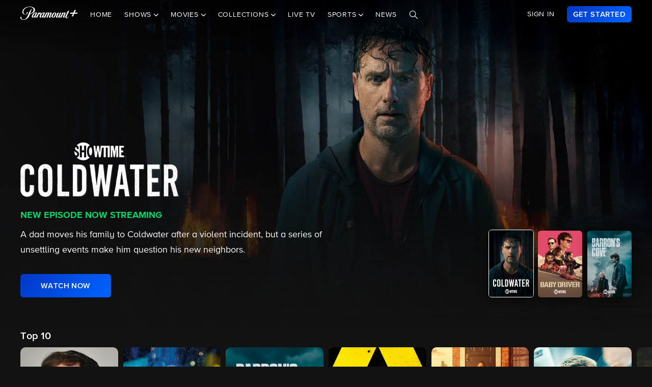

--- FILE ---
content_type: text/html; charset=utf-8
request_url: https://www.paramountplus.com/brands/showtime/
body_size: 72146
content:
<!doctype html>

<html lang="en-us">

<head>
    <script type="text/javascript">
        // Check if the pathname ends with double slashes
        if (window.location.pathname.match(/\/{2,}$/)) {
            // Remove the double slashes at the end of the pathname
            const correctedPath = window.location.pathname.replace(/\/+$/, '');
            const correctedUrl = window.location.origin + correctedPath + window.location.search;

            // Redirect to the corrected URL
            window.location.assign(correctedUrl);
        }
    </script>
    
    
    
        <script type="text/javascript" data-testid="script-inline-csp" >
;window.NREUM||(NREUM={});NREUM.init={distributed_tracing:{enabled:true},privacy:{cookies_enabled:true},ajax:{deny_list:["bam.nr-data.net"]}};
;NREUM.loader_config={accountID:"2936348",trustKey:"2321606",agentID:"1103216518",licenseKey:"NRJS-b5dcb3a7b0855a31fdd",applicationID:"1103216518"};
;NREUM.info={beacon:"bam.nr-data.net",errorBeacon:"bam.nr-data.net",licenseKey:"NRJS-b5dcb3a7b0855a31fdd",applicationID:"1103216518",sa:1};
</script><script type="text/javascript" src="/assets/build/js/supertop-e3f2f281376e2c25d6eb.min.js"></script>

        
    
    <meta charset="utf-8">
            <meta name="facebook-domain-verification" content="sbka0tlzjc1ebteyhqfo986y8breu2"/>
        <link rel="manifest" href="/manifest.json">
    
    <meta name="robots" content="max-image-preview:large">

    <title>Watch Showtime Shows &amp; Movies on Paramount+</title>

    <link rel="shortcut icon" href="/favicon.ico"/>

    <link rel="canonical" href="https://www.paramountplus.com/brands/showtime/"/>
    <meta name="app_version" content=""/>
    <meta name="description" content="Watch Showtime shows &amp; movies - from original series, movies, documentaries, and more. Stream it all on Paramount+."/>
    <meta name="viewport" content="width=device-width, initial-scale=1"/>
    <meta property="og:site_name" content="Paramount+">
    <meta property="og:title" content="Watch Showtime Shows &amp; Movies on Paramount+">
    <meta property="og:description" content="Watch Showtime shows &amp; movies - from original series, movies, documentaries, and more. Stream it all on Paramount+.">
    <meta property="og:image"
          content="https://www.paramountplus.com/assets/pplus/PPlus_Logo_1200x630_BLUE.png">
    <meta property="og:image:secure_url"
          content="https://www.paramountplus.com/assets/pplus/PPlus_Logo_1200x630_BLUE.png"/>
    <meta property="og:type" content="video.tv_show">
    <meta property="og:url" content="https://www.paramountplus.com/brands/showtime/">
    <meta property="article:publisher" content="https://www.facebook.com/ParamountPlus/">
    <meta name="twitter:card" content="summary_large_image">
    <meta content="@paramountplus" property="twitter:site">
    <meta content="@paramountplus" property="twitter:creator">
    <meta name="application-name" content=""/>
    <meta name="msapplication-TileImage" content=""/>
    <meta name="msapplication-TileColor" content=""/>
    <meta name="msApplication-ID" content=""/>
    <meta name="" content="App"/>
    
        
<script type="text/javascript" data-testid="script-inline-csp" >
    let fF = true;
    let __SENTRY_IO_CONFIG = {"FEATURE_FLAG":false,"CORE_ENABLED":true,"BBLF_ENABLED":true,"VIDEO_ENABLED":true,"VUE_ENABLED":true,"VUE_LOG_ERRORS":true,"BUILD_NUMBER":"1410"};
    __SENTRY_IO_CONFIG.FEATURE_FLAG = fF;
</script>
    <script data-testid="script-inline-csp"  id="locales" type="application/json">
        {"home":"Home","shows":"Shows","live_news":"Live News","search":"Search","settings":"Settings","browse":"Browse","movies":"Movies","channels":"Channels","schedule":"Schedule","no":"No","yes":"Yes","ok":"OK","error":"Error","close":"CLOSE","clear":"Clear","schedule_is_unavailable_at_this_time":"Schedule is unavailable at this time.","still_not_right_please_contact_customer_support":"Still not right? Please contact customer support at {url} and we'll be happy to help.","current_station":"Current Station","current_stations":"Current Stations","if_this_is_correct_select_the_station":"If this is correct, select your preferred station, then hit \"OK\" on your remote to return to live TV.","not_the_right_station_lets_fix_that":"Not the right station? Let's fix that.","if_this_is_correct_select_your_preferred_station":"If this is correct, select your preferred station, then hit \"OK\" on your remote to return to live TV.","not_the_right_stations_lets_fix_that":"Not the right stations? Let's fix that.","station_not_available":"Station not available","were_sorry_but_live_tv_is_currently_not_supported_in_your_area_to_make":"We're sorry, but live TV is currently not supported in your area. To make sure we have your correct location, select the button below.","based_on_your_account_information_your_local_station_is":"Based on your account information, your local station is:","based_on_your_account_information_your_local_stations_are":"Based on your account information, your local stations are:","still_not_the_right_station_lets_try_one_more_time":"Still not the right station? Let's try one more time. After that, the Check Location feature will be locked.","thank_you_the_check_location_feature_is_now_locked":"Thank you. The Check Location feature is now locked.","were_sorry_but_live_tv_is_currently_not_supported":"We're sorry, but live TV is currently not supported in your area.","app_version":"App Version","device_id":"Device ID","ip_address":"IP Address","station_unavailable":"Station Unavailable","brand_local_station":"{brand} Local Station","watch_now":"WATCH NOW","subscribe_to_watch":"SUBSCRIBE TO WATCH","starts_in":"Starts in...","a_alpha":"a, alpha","b_bravo":"b, bravo","c_charlie":"c, charlie","d_delta":"d, delta","e_echo":"e, echo","f_foxtrot":"f, foxtrot","g_golf":"g, golf","h_hotel":"h, hotel","i_india":"i, india","j_juliet":"j, juliet","k_kilo":"k, kilo","l_leema":"l, leema","m_mike":"m, mike","n_november":"n, november","o_oscar":"o, oscar","p_papa":"p, papa","q_quebec":"q, quebec","r_romeo":"r, romeo","s_sierra":"s, sierra","t_tango":"t, tango","u_uniform":"u, uniform","v_victor":"v, victor","w_whiskey":"w, whiskey","x_xray":"x, x-ray","y_yankee":"y, yankee","z_zulu":"z, zulu","one_button":"1 button","two_button":"2 button","three_button":"3 button","four_button":"4 button","five_button":"5 button","six_button":"6 button","seven_button":"7 button","eight_button":"8 button","nine_button":"9 button","zero_button":"0 button","space_button":"space button","backspace_button":"backspace button","preview_video":"Preview Video","starts_in_seconds":"Starts in {countdown} seconds...","there_is_a_problem_connecting_to_the_network":"There is a problem connecting to the network. Please check your network settings.","are_you_sure_you_would_like_to_exit":"Are you sure you would like to exit Paramount+?","are_you_sure_you_want_to_sign_out":"Are you sure you want to sign out?","congratulations":"Congratulations!","your_brand_account_has_been_created":"Your {brand} account has been created.","an_error_occurred_when_creating_your":"An error occurred when creating your {brand} account. Please contact customer support for assistance at {contact}","an_error_occurred_validating_your_subscription":"An error occurred validating your subscription. Please contact customer support for assistance at {contact}","your_account_has_been_reactivated":"Your account has been reactivated!","your_account_has_been_updated":"Your account has been updated!","an_error_occurred_when_switching_your":"An error occurred when switching your {brand} plan. Please contact customer support for assistance at {contact}","due_to_licensing_restrictions_video_is_not":"Due to licensing restrictions, video is not available outside your country.","your_current_plan":"Your current plan: {plan}","cancel_anytime":"Cancel anytime.","account_exists":"Account Exists","it_looks_like_youve_already_subscribed_to":"It looks like you've already subscribed to {brand} on this Roku device. Please sign in.","an_unexpected_error_has_occurred_please_contact":"An unexpected error has occurred. Please contact customer support for assistance at {contact}","invalid_pin_entered":"Invalid PIN Entered","parental_control":"Parental Control","enter_your_pin_to_watch":"Enter your PIN to watch.","submit":"Submit","forgot_pin":"Forgot PIN?","visit_url":"Visit {url}","back":"back","we_are_sorry_but_we_are_unable_to_create":"We are sorry, but we are unable to create an account for you at this time.","create_your_account":"Create Your Account","first_name":"First Name","please_enter_a_valid_first_name":"Please enter a valid first name.","last_name":"Last Name","please_enter_a_valid_last_name":"Please enter a valid last name.","email":"Email","please_enter_a_valid_email_address":"Please enter a valid email address.","password":"Password","please_enter_a_valid_password":"Please enter a valid password.","by_clicking_next_you_are_indicating":"By clicking \"Next\", you are indicating that you have read and agree to the","terms_of_use_and_privacy_policy":"TERMS OF USE AND PRIVACY POLICY","next":"NEXT","birth_date":"Birth date","please_enter_a_valid_date_of_birth":"Please enter a valid date of birth in the following format: MM\/DD\/YYYY.","gender":"Gender","please_select_a_gender":"Please select a gender.","validating_account_details":"Validating account details...","zip_code":"ZIP Code","please_enter_a_valid_5_digit_zip_code":"Please enter a valid 5-digit ZIP Code.","the_email_you_entered_is_already_associated_with":"The email you entered is already associated with an existing {brand} account. Please sign in instead.","information_needed":"Information Needed","in_order_to_subscribe_to_the":"In order to subscribe to the {brand} channel, you are required to share your Roku information. If you need to update your information, please visit Roku.com, then come back to {brand} and try again.","enter_your_first_name":"Enter your first name","enter_your_last_name":"Enter your last name","enter_your_email_address":"Enter your email address","enter_your_password":"Enter your password","create_a_password":"Create a password (must be at least 6 characters)","enter_your_5_digit_zip_code":"Enter your 5-digit ZIP Code","select_your_gender":"Select your gender","male":"Male","female":"Female","other":"Other","prefer_not_to_say":"Prefer Not to Say","welcome_back":"Welcome back!","sign_in":"SIGN IN","forgot_password":"Forgot password?","to_return_to_previous_screen_press":"To return to the previous screen, press the back button on your remote","incorrect_email_address":"Incorrect email address","password_reset_email_sent":"Password Reset Email Sent","instructions_to_change_your_password":"Instructions to change your password have been sent to {email}.","an_error_occurred_sending_password_reset_email":"An error occurred sending password reset email. Please check your email address and try again.","incorrect_username_or_password":"Incorrect username or password.","restart":"RESTART","watch":"WATCH","subscribe":"SUBSCRIBE","resume":"RESUME","more_episodes":"MORE EPISODES","content_unavailable":"Content Unavailable","the_content_you_are_trying_to_play_is_currently_unavailable":"The content you are trying to play is currently unavailable. Please try again later.","unfortunately_an_error_occurred_during_playback":"Unfortunately, an error occurred during playback.","please_check_your_network_connection":"Please check your network connection and try again.","please_try_again_error_code_cs1200":"Please try again. (Error code: CS-1200)","concurrent_streams_limit":"Concurrent Streams Limit","youve_reached_the_maximum_number_of_simultaneous_video":"You\u2019ve reached the maximum number of streams allowed with your subscription.","to_view_this_live_stream_close_the_other_videos":"To view this live stream, close the other videos you're watching and try again.","to_view_this_video_close_the_other_videos":"To view this video, close the other videos you\u2019re watching and try again.","are_you_still_watching":"Are you still watching?","continue_watching":"Continue watching","watch_movie":"WATCH MOVIE","preview_trailer":"PREVIEW TRAILER","to_start_streaming_your_favorite_shows":"To start streaming your favorite shows, follow the steps below:","step_1":"Step 1","visit_url_on_your_computer_or_mobile_device":"Visit {url} on your computer or mobile device and follow the instructions.","step_2":"Step 2","enter_the_following_code_when_prompted":"Enter the following code when prompted:","step_3":"Step 3","when_complete_this_screen_will_refresh":"When complete, this screen will refresh.","related_shows":"Related Shows","no_results_found":"No Results Found","my_account":"My Account","autoplay":"Autoplay","parental_controls":"Parental Controls","legal_notices":"Legal Notices","support":"Support","live_tv":"Live TV","how_would_you_like_to_sign_in":"How would you like to sign in?","on_my_tv":"On my TV","use_your_email_and_password_to_sign_in_on_this_device":"Use your email and password to sign in on this device","on_url":"On {url}","use_your_email_and_password_to_sign_in_on_the_brand_website":"Use your email and password to sign in on the {brand} website","loading":"Loading...","terms_of_use_privacy_policy_and_video_services_policy":"Terms of Use, Privacy Policy and Video Services Policy","badge":"BADGE","oh_no":"Oh no!","please_try_again":"Please try again.","thank_you_for_watching":"Thank you for watching","it_looks_like_youre_using_a_vpn_or_proxy":"You're using a VPN or proxy, which prevents playing your video. Please disable this service and try again.","questions_visit_our_faq_page_at":"Questions? Visit our FAQ page at {url}","an_error_occurred_when_attempting_to_play_this_video":"An error occurred when attempting to play this video. Please contact customer support for assistance at {contact}","uh_oh_an_error_has_occurred":"Uh-oh. An error has occurred, but we're working on fixing it. We'll be up and running again shortly!","enter_your_birth_month":"Enter your birth month (MM) - example: 12","enter_your_birth_day":"Enter your birth day (DD) - example: 24","enter_your_birth_year":"Enter your birth year (YYYY) - example: 1978","commercial_free":"Commercial Free","unknown":"Unknown","to_manage_your_parental_control_settings":"To manage your parental control settings, please visit {url}","terms_of_use":"Terms of Use","privacy_statement":"Privacy Statement","frequently_asked_questions":"Frequently Asked Questions","send_feedback":"Send Feedback","customer_support":"Customer Support","already_have_a_provider_sign_in":"Already have a partner? Sign in.","sign_in_to_brand":"Sign in to {brand}","already_a_subscriber_sign_in":"Already a Subscriber? Sign In.","browse_and_watch_clips":"Browse and Watch Clips","_continue":"Continue","or":"or","select_your_tv_provider_to_begin_streaming":"Select your TV partner to begin streaming","dont_see_your_provider":"Don't see your partner?","search_more":"SEARCH MORE","provider_list_currently_not_available":"Partner list is currently not available.","go_to":"Go to","on_a_computer_or_mobile_device":"on a computer or mobile device to sign in with your partner and start streaming!","activation_code":"Activation Code","youre_in":"You're In!","currently_connected":"Currently connected to:","start_watching":"START WATCHING","create_a_free_account":"Create a free {brand} account to:","get_personalized_recommendations":"Get personalized recommendations","pick_up_where_you_left_off":"Pick up where you left off on any device","watch_shows_on_demand":"Watch shows on-demand the day after they air","create_an_account":"CREATE AN ACCOUNT","live":"Live","sign_out":"Sign Out","on":"On","off":"Off","enter":"ENTER","new_episode":"NEW EPISODE","subtitles":"Subtitles","audio":"Audio","of":"of","cancel":"Cancel","background_color":"Background Color","youve_reached_the_maximum_number_of_simultaneous_video_streams_for_your_account":"You\u2019ve reached the maximum number of streams allowed with your subscription. To view this video, close the other videos you\u2019re watching and try again.","play_now":"Play Now","up_next_in":"Up Next In","oh_no_something_went_wrong":"Oh no! Something went wrong.","advertisement":"Advertisement","edit":"Edit","maybe_later":"Maybe later","oops_something_went_wrong":"Oops! Something went wrong.","try_it_free":"Get Started","trending":"Trending","day":"Day","month":"Month","year":"Year","full_name":"Full Name","cast":"Cast","account":"Account","get_started":"GET STARTED","an_error_has_occurred_please_try_again_at_a_later_time":"An error has occurred. Please try again at a later time.","you_have_been_locked_out_due_to_too_many_login_attempts_please_try_again_in_5_minutes":"You have been locked out due to too many login attempts. Please try again in 5 minutes.","invalid":"Invalid","email_is_required":"Email is required.","full_name_is_required":"Full name is required.","password_is_required":"Password is required.","play":"Play","privacy_policy":"Privacy Policy","tv_provider_sign_in_button":"Sign in with a partner","results":"Results","retry":"Retry","season_episode_abbr":"S{season} E{episodeNumber}","email_already_exists":"Email already exists.","field_is_required":"{field_name} is required.","sign_up":"Sign Up","skip":"Skip","none":"None","disconnect":"Disconnect","sorry_this_video_is_currently_unavailable_please_try_again_need_additional_help":"This video is currently unavailable. Please try again.","about":"About","already_have_an_account":"Already have an account?","skip_ad":"Skip Ad","mute":"Mute","pause":"Pause","rewind":"Rewind","unmute":"Unmute","cbs_all_access_logo":"CBS All Access Logo","free":"Free","update":"Update","dismiss":"Dismiss","try_again":"Try again","episode":"Episode","episodes":"Episodes","extras":"Extras","featured_shows":"Featured Shows","help":"Help","keep_watching":"Keep Watching","left":"LEFT","limited_commercials":"Limited Commercials","sorry_this_feature_is_not_supported_for_this_device":"Sorry, this feature is not supported for this device.","provider":"Partner","recommended_for_you":"Recommended for You","faq":"FAQ","shows_you_watch":"Shows You Watch","success":"Success!","clips":"Clips","you_need_to_accept_our_terms_in_order_to_continue":"You need to accept our terms in order to continue.","standard":"Standard","youre_all_set":"You're all set","password_must_be_at_least_x_characters":"Password must be at least 6 characters","price":"Price","trending_now":"Trending Shows","season_number_abbr":"S{seasonNumber}","episode_number_abbr":"E{episodeNum}","season":"Season","1_season":"1 Season","_seasons":"{seasonCount} Seasons","login_error":"Login Error","seo_sign_up_page_title":"Sign Up for {brand} {countryName} ({country2-letterISO})","seo_sign_up_page_description":"Sign up for\u00a0{brand}. Access thousands of Episodes, Movies, Originals and Live TV.","seo_sign_in_page_title":"Sign In to {brand} {countryName} ({country2-letterISO})","seo_sign_in_page_description":"Access live TV shows, sports events like NFL games and over 12,000 on-demand CBS episodes without any delays in programming with CBS All Access","seo_upsell_page_title":"{brand} {countryName} - Stream Live TV, Movies, Originals, News, and more","seo_upsell_page_description":"Watch thousands of episodes of your favorite shows on any device. {brand} {countryName} includes on-demand content from CBS, Comedy Central, Nickelodeon, Nick Jr., MTV, Paramount Network, Showtime, Smithsonian and more.","seo_forgot_password_page_title":"Reset Password for {brand}\u00a0{countryName} ({country2-letterISO})","seo_forgot_password_page_description":"Enter the email address associated with your account, and we'll send you a link to reset your password.","seo_sign_up_page_keywords":"","seo_sign_in_page_keywords":"","seo_upsell_page_keywords":"television, TV, video, Columbia Broadcast System, Paramount, ParamountPlus watch online video, watch tv, soap opera video, David Letterman, CSI, Big Brother, NCIS, The Price is Right, the Young and the Restless, Guiding Light, As the World Turns, Survivor, Two and a Half Men, The Amazing Race, Star Trek, Jericho.","seo_forgot_password_page_keywords":"","email_required":"Email required.","password_required":"Password required.","account_creation_error":"Sorry, there was an error creating your account","currency":"$","valid_email_required":"Valid email required.","_processing":"processing","more_providers":"More providers","theres_just_one_more_step":"There's just one more step before you can enjoy your favorite content...","to_enjoy_brand_you_must":"To enjoy {brand}, you must create an account","mvpd_contact_provider_headline":"There was an issue authenticating or authorizing your account with your partner.","mvpd_contact_provider_subheadline":"Please contact your provider for more information.","sign_in_with_partner":"SIGN IN WITH PARTNER","agree_and_continue":"AGREE & CONTINUE","more_partners":"More partners...","select_a_partner":"Sign in with your provider to start streaming","sign_up_for_paramountplus":"SIGN UP FOR PARAMOUNT+","sign_in_with_paramountplus_account":"SIGN IN WITH PARAMOUNT+","sign_out_from_paramountplus_account":"SIGN OUT FROM PARAMOUNT+","invalid_email_andor_password":"Invalid email and\/or password","send_email_cta":"Send Email","youll_be_redirected_to_x_in_x_seconds_or_you_can_click_here_now":"You'll be redirected to %s in %d seconds, or you can <click here> now.","please_enter_the_email_address_associated_with_your_brand_account_and_well_send_you_a_link_to_reset_your_password":"Please enter the email address associated with your Paramount+ account, and we'll send you a link to reset your password.","reset_your_password":"Reset your password","enter_and_confirm_new_password":"Enter your new password.","password_is_too_short":"Password is too short.","password_is_too_long":"Password is too long. Must be 6 to 30 characters.","password_confirm_required":"Please confirm your password.","password_and_confirm_must_match":"Passwords must match.","sorry_there_was_a_problem_resetting_the_password":"We could not reset your password. The link you received via email expired after 10 minutes or the link has already been used. Please request a new reset password link.","password_confirm":"Confirm Password","reset_password":"Reset Password","resume_watching_where_you_left_off_on_any_supported_streaming_device":"Resume watching where you left off on any supported streaming device.","youre_just_a_few_quick_steps_away_from_streaming":"You're just a few quick steps away from streaming!","chromecast_ready_to_cast":"Ready to Cast","show_more":"Show More","back_to_video":"Back to video","air_date":"Air Date","all":"All","seasons_uppercase":"{seasonCount} SEASONS","full_episodes":"Full Episodes","first_and_last_name_required":"First and last name required","credit_card_number":"Credit Card Number","exp_mm":"Exp. MM","exp_yy":"YYYY","cvv":"CVV","checkout_with":"Continue to","address":"Address","city":"City","state":"State","cvv_info":"CVV Info","the_location_varies_depending_on_credit_card":"The location varies depending on credit card.","3_digit_security_code":"3 digit security code","4_digit_security_code":"4 digit security code","404_apology":"Sorry, that page cannot be found","404_redirect_message":"You'll be redirected to our homepage in {seconds} seconds, or you can go to the {linkOpen}homepage{linkClose} now.","province":"Province","payment_method":"Payment Method","have_a_coupon_code":"Have a promo code?","apply":"Apply","this_will_be_saved_as_the_default_payment_method_for_your_subscription._You_can_change_your_payment_method_at_any_time_by_visiting_your_account_settings":"This will be saved as the default payment method for your subscription. You can change your payment method at any time by visiting your account settings.","sorry_page_not_found":"Sorry, that page cannot be found","paramountplus_home":"Paramount+ Home","join_now":"Join Now","whats_new":"What's New","see_all_shows":"See All Shows","latest_full_episodes":"Latest Full Episodes","brands":"Brands","adult":"Adult","teens":"Teens","older_kids":"Older Kids","all_kids":"All Kids","brands_grid_title":"All your favorites, all in one place. Start browsing now.","brand_home":"{brand} Home","read_more":"Read more","duration_minutes_abbr":"{minutes}","episode_guide":"Episode Guide","you_will_be_directed_to_the_paypal_website_to_complete_your_payment":"By clicking on \u201cContinue to PayPal\u201d, you will be directed to the PayPal website to set up your payment method.","weve_sent_you_a_link_to_reset_your_password":"We\u2019ve sent you a link to reset your password.","oops_were_having_some_trouble_playing_this_video_please_try_again":"OOPS! We're having some trouble playing this video. Please try again. If you continue to experience issues, check your internet connection or restart your router. \n\nNeed help? Visit our FAQ (link)\n\nError Code (#)","search_shows_and_movies":"Search shows and movies","uh_oh_we_couldnt_find_that":"Uh-oh, we couldn't find it!","unable_to_complete_transaction":"Unable to complete transaction, please contact your bank","error_occurred_please_try_again":"Error occurred. Please try again.","try_cbs_all_access":"Try Paramount+","search_shows":"Search shows","approved":"Approved","approved_fraud_review":"Approved","declined":"Your payment could not be processed. Please try a different payment method or contact your bank for assistance.","insufficient_funds":"Your payment could not be processed. Please try a different payment method or contact your bank for assistance.","temporary_hold":"Your payment could not be processed. Please try a different payment method or contact your bank for assistance.","too_many_attempts":"Your payment could not be processed. Please try a different payment method or contact your bank for assistance.","upgrade_cbs_all_access":"Try CBS All Access","resume_cbs_all_access":"Get Paramount+","call_issuer":"Your payment could not be processed. Please try a different payment method or contact your bank for assistance.","cbs_all_access_ott":"Paramount+ Over The Top","call_issuer_update_cardholder_data":"Your payment could not be processed. Please try a different payment method or contact your bank for assistance.","paypal_primary_declined":"Your primary funding source was declined. Please try again to use your secondary funding source.","paypal_declined_use_alternate":"Your PayPal funding source was declined. Please try again to use an alternate funding source.","declined_security_code":"Your payment could not be processed. Please verify the card details entered or contact your bank for assistance.","declined_exception":"Your payment could not be processed. Please try a different payment method or contact your bank for assistance.","declined_missing_data":"Your billing information is missing some required information.","invalid_data":"Your payment could not be processed. Please try a different payment method or contact your bank for assistance.","invalid_email":"Your email address is not valid.","declined_card_number":"Your payment could not be processed. Please verify the card details entered or contact your bank for assistance.","invalid_card_number":"Your payment could not be processed. Please verify the card details entered or contact your bank for assistance.","invalid_account_number":"Your payment could not be processed. Please verify the card details entered or contact your bank for assistance.","gateway_token_not_found":"Your payment details were not found. Please update your billing information.","expired_card":"Your payment could not be processed. Please verify the card details entered or contact your bank for assistance.","declined_expiration_date":"Your payment could not be processed. Please verify the card details entered or contact your bank for assistance.","exceeds_daily_limit":"Your payment could not be processed. Please try a different payment method or contact your bank for assistance.","invalid_merchant_type":"Your payment could not be processed. Please try a different payment method or contact your bank for assistance.","invalid_transaction":"Your payment could not be processed. Please try a different payment method or contact your bank for assistance.","invalid_issuer":"Your payment could not be processed. Please verify the card details entered or contact your bank for assistance.","card_type_not_accepted":"Your card type is not accepted. Please try another card.","payment_not_accepted":"Your payment type is not accepted. Please try another card.","restricted_card":"Your payment could not be processed. Please try a different payment method or contact your bank for assistance.","restricted_card_chargeback":"Your card cannot be accepted. Please contact your issuing bank for details or try another card.","card_not_activated":"Your payment could not be processed. Please try a different payment method or contact your bank for assistance.","deposit_referenced_chargeback":"The refund cannot be processed because of a chargeback.","you_have_successfully_changed_your_password":"Success! Your password has been changed.","edit_email":"Edit Email","edit_password":"Edit Password","subscription_and_billing":"Subscription & Billing","read":"Read","current_password":"Current Password","new_password":"New Password","confirm_new_password":"Confirm New Password","email_and_password":"Email & Password","customer_canceled_transaction":"You canceled the transaction after it was approved. Please update your billing information to authorize a new transaction.","cardholder_requested_stop":"You requested recurring payments no longer be accepted on this card. Please update your billing information.","no_billing_information":"Your billing information is not on file. Please add your billing information.","paypal_invalid_billing_agreement":"Your PayPal billing agreement is no longer valid. Please update your billing information.","paypal_hard_decline":"Your primary funding source was declined. Please update your billing information with PayPal or try again.","paypal_account_issue":"Your primary funding source was declined. Please update your billing information with PayPal or try again.","fraud_address":"Your payment could not be processed. Please verify the card details entered or contact your bank for assistance.","fraud_security_code":"Your payment could not be processed. Please verify the card details entered or contact your bank for assistance.","fraud_stolen_card":"Your payment could not be processed. Please try a different payment method or contact your bank for assistance.","fraud_ip_address":"Your payment could not be processed. Please try a different payment method or contact your bank for assistance.","fraud_gateway":"Your payment could not be processed. Please try a different payment method or contact your bank for assistance.","fraud_too_many_attempts":"Your payment could not be processed. Please try a different payment method or contact your bank for assistance.","fraud_advanced_verification":"Your payment could not be processed. Please try a different payment method or contact your bank for assistance.","fraud_velocity":"Your payment could not be processed. Please try a different payment method or contact your bank for assistance.","fraud_generic":"Your payment could not be processed. Please try a different payment method or contact your bank for assistance.","fraud_address_recurly":"Your payment could not be processed. Please verify the card details entered or contact your bank for assistance.","fraud_risk_check":"Your payment could not be processed. Please try a different payment method or contact your bank for assistance.","fraud_manual_decision":"Your payment could not be processed. Please try a different payment method or contact your bank for assistance.","invalid_gateway_configuration":"Please contact support: the payment system is configured incorrectly. The transaction was not processed.","invalid_login":"Please contact support: the payment system is configured incorrectly. The transaction was not processed.","processor_unavailable":"Please contact support: the payment system experienced an unspecified error with your card issuer.","issuer_unavailable":"Your payment could not be processed. Please try a different payment method or contact your bank for assistance.","gateway_timeout":"Please contact support: the payment system did not respond in time to process your transaction.","gateway_error":"An error occurred while processing your transaction. Please contact support.","contact_gateway":"Please contact support: the payment system experienced an unspecified error with your card issuer.","cvv_required":"Please contact support: the payment system experienced an error. Your card was not charged.","currency_not_supported":"Please contact support: the requested currency is not supported for this merchant. Your card was not charged.","ssl_error":"Please contact support: the payment system experienced an error. Your card was not charged.","zero_dollar_auth_not_supported":"Please contact support: the payment system experienced an error while authorizing your card. Your card was not charged.","no_gateway":"Please contact support: the payment system experienced an error. Your card was not charged.","ach_transactions_not_supported":"Please contact support: ACH\/EFT transfers are not supported.","three_d_secure_not_supported":"Please contact support: the payment system experienced an error. Your card was not charged.","transaction_not_found":"The original transaction was not found.","transaction_settled":"The transaction has already been settled, so it cannot be voided. Please try a refund.","transaction_already_voided":"The transaction has already been voided, so it cannot be settled or refunded.","transaction_failed_to_settled":"The transaction did not settle successfully. Please update your billing information.","payment_cannot_void_authorization":"An error occurred while voiding your payment authorization. Please contact support.","partial_credits_not_supported":"An error occurred while refunding your transaction. Please contact support.","cannot_refund_unsettled_transactions":"An error occurred while refunding your transaction. Please contact customer support.","transaction_cannot_be_refunded":"The transaction cannot be refunded. Please contact customer support.","transaction_cannot_be_voided":"The transaction cannot be voided. Please contact support.","total_credit_exceeds_capture":"An error occurred while refunding your transaction. Please contact support.","authorization_expired":"An error occurred while processing your transaction. Please update your billing information.","authorization_already_captured":"An error occurred while processing your transaction. Please contact support.","authorization_amount_depleted":"An error occurred while processing your transaction. Please contact support.","recurly_error":"An error occurred while processing your transaction. Please contact support.","api_error":"An error occurred while processing your transaction. Please contact support.","duplicate_transaction":"Your payment could not be processed. Please try a different payment method or contact your bank for assistance.","recurly_failed_to_get_token":"An error occurred while initializing the transaction. Please try again.","recurly_token_not_found":"An error occurred while processing your transaction. Please contact support.","invalid_payment_method_hard":"Your payment could not be processed. Please try a different payment method or contact your bank for assistance.","invalid_payment_method":"Your payment could not be processed. Please try a different payment method or contact your bank for assistance.","amazon_declined_review":"Your card was declined. In order to resolve the issue, check your payment method in Amazon.","season_abbr":"S","full_screen":"Full Screen","exit_full_screen":"Exit Full Screen","forward_num_sec":"Forward $SECONDS$ sec","rewind_num_sec":"Rewind $SECONDS$ sec","cast_video":"Cast Video","subtitle_settings":"SUBTITLE SETTINGS","reset_subtitle_settings":"Reset Subtitle Settings","resume_video":"Resume Video","replay_video":"Replay Video","font_size":"Font Size","small":"Small","normal":"Casual","large":"Large","font_type":"Font Type","font_weight":"Font Weight","bold":"Bold","font_color":"Font Color","opacity":"Opacity","casting_to":"Casting to:","seconds":"seconds","go_to_home_page":"Go to Homepage","forgot_your_pin":"Forgot your PIN?","reset_pin":"Reset PIN","still_watching":"Still Watching?","sorry_youve_reached_the_maximum_number_of_sign_in_attempts_please_visit_your_account_page_to_reset_your_pin":"Sorry, you've reached the maximum number of sign-in attempts. Please visit your account page to reset your PIN.","still_watching_streaming_will_end_in_time":"Still watching? Streaming will end in $TIME_LEFT$","playback_ended_due_to_inactivity_press_restart":"Playback ended due to inactivity.<br>Press \"Restart\" below to continue watching.","episode_abbr_":"E","starts_in_":"Starts in","restart_":"Restart","play_now_":"Play Now","related_shows_for_you_":"Related shows for you","player_error_unavailable_additional_help":"This video is currently unavailable. Please try again.","player_error_vpn_proxy":"Oh no! It looks like you're using a VPN or proxy, which prevents playing your video. Please disable this service and try again.<br><br>Need help? Visit {URL}","player_error_licensing":"Sorry, but due to licensing restrictions, this video isn't available in your location. {URL}","player_error_trouble_playing":"OOPS! We're having some trouble playing this video. Please try again. If you continue to experience issues, check your internet connection or restart your router.<br><br>Need help? Visit our {URL}","player_error_ad_blocking":"Oh no! This video can't be played right now. Please disable any ad-blocking software and try again.<br><br>Need help? Visit our {URL}","player_error_internet_issues":"OOPS! Looks like the internet may be experiencing some issues. Please check your connection and try again. If you continue to experience issues, try restarting your router.<br><br>{URL}","player_error_browser_not_supported":"Oops! This video is not supported on your web browser.<br><br>To continue streaming, we recommend using the latest version of Chrome or Firefox.","player_error_unavailable_try_again":"Sorry, this video is currently unavailable.<br>Please refresh your page or try again later.","player_error_sponsor_ad_blocking":"We were unable to load this video. Please check your browser\/device settings for any blocking technology that needs to be disabled and reload the page.","player_error_sponsor_private_mode":"This video is unavailable because we were unable to load a message from our sponsors.<br><br>Please exit private mode and reload the page to continue watching.","player_error_sponsor_subscribe":"This video is unavailable because we were unable to load a message from our sponsors.<br><br>If you are using ad-blocking software, please disable it and reload the page.","player_error_sponsor_upgrade":"This video is unavailable because we were unable to load a message from our sponsors.<br><br>If you are using ad-blocking software, please disable it and reload the page.","player_error_not_connected_to_internet":"Oops, looks like you're not connected to the internet.<br>Please check your connection and try again.","player_error_template":"<br><br>Error Code: {ERROR_CODE}","error_code":"error code","here":"here","return_home":"Return home","country_name_mx":"Mexico","country_name_au":"Australia","country_name_br":"Brazil","country_name_ca":"Canada","country_name_ar":"Argentina","country_name_bo":"Bolivia","country_name_cl":"Chile","country_name_co":"Colombia","country_name_cr":"Costa Rica","country_name_do":"Dominican Republic","country_name_ec":"Ecuador","country_name_sv":"El Salvador","country_name_gt":"Guatemala","country_name_hn":"Honduras","country_name_ni":"Nicaragua","country_name_pa":"Panama","country_name_py":"Paraguay","country_name_pe":"Peru","country_name_uy":"Uruguay","country_name_ve":"Venezuela","country_name_se":"Sweden","country_name_no":"Norway","country_name_dk":"Denmark","country_name_fi":"Finland","iso_code_au":"AU","iso_code_br":"BR","iso_code_ca":"CA","iso_code_ar":"AR","iso_code_bo":"BO","iso_code_cl":"CL","iso_code_cr":"CR","iso_code_do":"DO","iso_code_ec":"EC","iso_code_sv":"SV","iso_code_gt":"GT","iso_code_hn":"HN","iso_code_mx":"MX","iso_code_ni":"NI","iso_code_pa":"PA","iso_code_py":"PY","iso_code_pe":"PE","iso_code_uy":"UY","iso_code_ve":"VE","iso_code_se":"SE","iso_code_no":"NO","iso_code_dk":"DK","iso_code_fi":"FI","iso_code_co":"CO","subscription":"Subscription","week":"week","month_lowercase":"month","year_lowercase":"year","day_lowercase":"day","week_lowercase":"week","days_lowercase":"days","months_lowercase":"months","seo_partners_page_title":"Sign in with a partner to {brand} {countryName} ({country2-letterISO})","seo_partners_page_description":"Sign in with a {brand} {countryName} partner to access thousands of Episodes, Movies and Originals.","trending_shows":"Trending Shows","paramount_plus":"Paramount+","subscription_terms":"Subscription Terms","cookie_policy":"Cookie Policy","complimentary_account_phrase":"You have a complimentary account.","paramount_plus_plan":"Paramount+ Plan","trial":"Trial","upgrade_cta":"Upgrade Now","edit_plan":"Edit Plan","subscribe_now":"Subscribe Now!","add_ons":"Add-Ons","cancellation_effective_on":"Cancellation effective on","activate":"Activate","if_you_cancel_your_subscription_the_cancellation_will_go_into_effect":"If you cancel your subscription, the cancellation will go into effect at the end of your current subscription period. You will have continued access to the Paramount+ service for the remainder of your paid subscription period, but <b>you will not receive a refund of any fees paid<\/b>.","manage_add_ons":"Manage Add-Ons","discount":"Discount","forever":"Forever","months":"months","years":"years","next_billing_date":"Next Billing Date","switch_to_annual":"Switch to Annual","save_over_15_percent":"SAVE 23% OR MORE","add_your_payment_information_to_enjoy_uninterrupted_service":"Add your payment information to enjoy uninterrupted service.","add_now":"Add Now","edit_payment":"Edit Payment","coupon":"Promo Code","redeem_a_coupon":"Redeem A Coupon","gift_card":"Gift Card","redeem_gift_card":"Redeem Gift Card","cancel_subscription":"Cancel Subscription","cancel_my_subscription":"Cancel My Subscription","keep_my_subscription":"Keep My Subscription","youre_about_to_cancel_your_subscription_are_you_sure":"You're about to cancel your subscription. Are you sure?","were_sorry_to_see_you_go":"We're sorry to see you go!","your_feedback_is_important_to_us_please_let_us_know_why_youre_cancelling":"Your feedback is important to us. Please let us know why you're canceling.","complete_cancellation":"Complete Cancellation","your_account_was_cancelled_successfully":"Your subscription was cancelled successfully.","something_went_wrong_please_try_again_later":"Something went wrong. Please try again later.","trending_movies":"Trending Movies","invalid_tax_identifier":"Invalid CPF number","remove":"Remove","month_jan":"Jan","month_feb":"Feb","month_mar":"Mar","month_apr":"Apr","month_may":"May","month_jun":"Jun","month_jul":"Jul","month_aug":"Aug","month_sep":"Sep","month_oct":"Oct","month_nov":"Nov","month_dec":"Dec","your_payment_information_was_successfully_updated":"Your payment information was successfully updated.","account_payment":"Account Payment","save":"Save","you_have_successfully_resumed_your_subscription":"You have successfully resumed your subscription!","your_subscription_cannot_be_resumed_at_this_time":"Sorry, your subscription cannot be resumed at this time.","invalid_postal_code":"Invalid Postal Code","invalid_coupon":"Invalid coupon","subscription_already_owned":"A subscription is already active on your account","country_name_intl":"International","weeks_lowercase":"weeks","free_lowercase":"free","years_lowercase":"years","100_percent_off":"100% Off","days":"days","weeks":"weeks","you_have_successfully_applied_a_coupon":"You have successfully applied a coupon!","watch_now_":"Watch Now","subscribe_to_watch_":"Subscribe to Watch","invalid_password":"Invalid password","invalid_cvv":"Invalid CVV","invalid_expireYear":"Invalid year","confirm_email":"Confirm Email","resume_subscription":"Resume Subscription","try_paramount_plus":"Try Paramount+","get_paramount_plus":"Get Paramount+","paramount_plus_enabled":"Paramount+ Enabled","paramount_plus_over_the_top":"Paramount+ OTT","partner":"Partner","connected_to":"Connected To","could_not_create_your_account_please_try_again_later":"Could not create your account, please try again later","email_address_already_registered":"You already have an account. Please sign in.","paramount_plus_trial":"Paramount+ Trial","is_invalid":"Is Invalid","address_is_invalid":"Email address is invalid","address_already_exists":"Address already exists","email_address_is_invalid":"Email address is invalid","landing_sign_in":"Sign In","there_was_an_issue_authenticating_or_authorizing_your_account_with_your_partner":"There was an issue authenticating or authorizing your account with your partner.","we_will_sign_you_out_please_try_to_sign_in_again_if_you_continue_to_encounter_this_issue_please_contact_your_partner_directly":"We will sign you out. Please try to sign in again. If you continue to encounter this issue, please contact your partner directly.","sorry_you_dont_have_access_to_brandName_within_your_subscription_package":"Sorry! Your provider subscription package doesn't include access to {brandName}.","contact_your_provider_and_add_brandName_to_your_package_today":"Please contact your provider for more information.","recurly_PSD2_error_please_try_again":"Your transaction was declined or failed for an unknown reason. Please try again or contact customer support.","language_name_en":"English","language_name_pt":"Portuguese","language_name_da":"Danish","language_name_fi":"Finnish","language_name_no":"Norwegian","language_name_es":"Spanish","language_name_sv":"Swedish","all_rights_reserved":"All Rights Reserved.","cookies":"Cookies","help_contact_us":"Help \/ Contact Us","manage_cookies":"Manage Cookies","to_cancel_your_subscription_please_do_so_in_the_app_store_where_you_purchased_your_subscription":"To modify your subscription, please do so in the app store where you purchased your subscription.","popular":"Popular","no_movies_found":"No Movies Found","sorry_no_movies_found_in_that_genre":"Sorry, no movies found in that genre.","all_movies":"All Movies","recurly_PSD2_error_aborted_flow":"Your purchase requires authentication. Unfortunately, we cannot proceed until authentication is provided.","seo_global_page_title":"Paramount+ Global Home","seo_global_page_description":"Select your country to watch thousands of episodes of your favorite shows on any device.","success_your_password_has_been_reset":"Success! Your password has been reset. We are redirecting you in {countDown} seconds.","postal_code":"Postal Code","postal_code_is_required":"Postal Code is required","load_more":"Load More","language_name_nn":"Nynorsk","language_name_nb":"Bokm\u00e5l","three_d_secure_action_required":"Your card must be authenticated with 3-D Secure before continuing.","payer_authentication_rejected":"Your card must be authenticated before continuing. Please complete authentication.","paramount_plus_brand_aria_label":"paramount plus","we_are_processing_your_subscription":"We're processing your subscription","this_will_not_take_long":"This won't take long!","the_account_has_been_created_successfully":"The account has been created successfully","sign_in_":"Sign In","series":"Series","you_have_successfully_changed_your_email_address":"You have sucessfully updated your email address","you_have_successfully_changed_your_subscription":"You have successfully updated your subscription","switch_profiles":"Switch Profiles","add_profile":"Add Profile","annual":"Annual","monthly":"Monthly","whos_watching":"Who's Watching?","edit_profiles":"Edit Profiles","switch_your_plan":"Switch Your Plan","my_list":"My List","sorry_we_cant_add_or_remove_items_right_now":"Sorry, we can't add or remove items right now.","your_list_is_full":"Your list is full.","please_remove_an_item_before_adding_another":"Please remove an item before adding another.","zipcode":"ZIP Code","profile_name":"Profile Name","kids_mode":"Kids Mode","turn_on_for_kid_friendly_content":"Turn on for kid-friendly content","save_profile":"Save Profile","create_profile":"Create Profile","choose_avatar":"Choose Avatar","switch_to_monthly":"Switch to Monthly","manage_profiles":"Manage Profiles","edit_profile":"Edit Profile","paramount_plus_monthly":"Monthly","paramount_plus_annual":"Annual","are_you_sure_you_want_to_delete_this_profile":"Are you sure you want to delete this profile?","no_keep_profile":"No, keep profile","error_too_many_streams":"Too Many Streams","watch_trailer":"WATCH TRAILER","recurly_this_promotional_code_is_valid_for_new_subscriptions_only":"This promotional code is valid for new subscriptions only","recurly_this_promotional_code_has_expired":"This promotional code has expired","recurly_this_promotional_code_has_already_been_redeemed":"This promotional code has already been redeemed","recurly_this_promotional_code_is_not_valid":"This promotional code is not valid","recurly_this_promotional_code_is_not_supported_in_your_country":"This promotional code is not supported in your country","recurly_this_promotional_code_is_not_in_the_same_currency_as_your_subscription":"This promotional code is not in the same currency as your subscription","plan":"Plan","invalid_ccNumber":"Your card number is not valid. Please update your card number.","youre_in_kids_mode":"You're in Kids Mode!","turn_off_kids_mode":"Turn off Kids Mode","the_only_content_youll_see_in_kids_mode_will_be_age_appropriate_and_determined_by_show_and_movie_ratings":"The only content you'll see in Kids Mode will be age-appropriate and determined by show and movie ratings.","age_restricted_content":"Age-Restricted Content","not_available_in_kids_profiles":"Not available in kids profiles","add_to_my_list":"Add to My List","remove_from_my_list":"Remove from My List","pick_at_least_three_shows_for_personalized_recommendations":"Pick at least 3 shows for personalized recommendations","live_uppercase":"LIVE","lets_personalize_your_experience":"Let's personalize your experience","switch_profile":"Switch Profile","trailer":"Trailer","min_uppercase":"MINS","new_episodes":"New Episodes","sign_up_uppercase":"SIGN UP","premium":"Premium","enter_your_activation_code":"Enter your activation code","activate_uppercase":"ACTIVATE","you_can_find_your_activation_code_on_your_device_screen":"You can find your activation code on your device screen. If you need help <link>visit our support site<link>","your_tv_is_now_linked_to_your_paramount_account":"Your TV is now linked to your Paramount+ account. You can now return to your TV to start streaming.","your_list_is_empty":"Your list is empty","when_you_add_shows_and_movies_theyll_appear_under_my_list_across_all_your_devices":"When you add shows and movies, they'll appear under My List across all your devices.","find_shows":"Find Shows","find_movies":"Find Movies","started_x_ago":"Started {duration} ago","min_lowercase":"min","1_item_successfully_removed_from_list":"1 item successfully removed from list.","confirm":"Confirm","remove_from_watchlist":"Remove from watchlist","add_to_watchlist":"Add to watchlist","new_season":"NEW SEASON","new_series":"NEW SERIES","new_movie":"NEW MOVIE","watch_anytime_and_anywhere":"Watch Anytime & Anywhere","back_to_profile":"BACK TO PROFILE","delete_profile_":"DELETE PROFILE","no_keep_profile_":"NO, KEEP PROFILE","back_to_rendezvous_options":"Back to Sign In Options","video_and_audio_controls":"Video and audio controls","video_seek_bar":"Video seek bar","video_playhead_position":"Video playhead position","mute_or_volume_control":"Mute or volume control","unmute_or_volume_control":"Unmute or volume control","fast_forward":"Fast Forward","use_the_arrow_keys_to_set_the_value":"Use the arrow keys to set the value","replay":"replay","disconnect_cast":"Disconnect cast","subtitles_and_audio_settings":"Subtitles and Audio Settings","audio_cc":"Audio CC","subtitle_selector":"Subtitle Selector","font_opacity":"Font Opacity","background_color_opacity":"Background Color Opacity","subtitle_and_audio_setting_have_been_reset_to_default_settings":"Subtitle and audio setting have been reset to default settings","audio_selector":"Audio Selector","resume_title_case":"Resume","close_title_case":"Close","subtitle_settings_title_case":"Subtitle Settings","sky_activation_prompt":"If you do not have a Paramount+ account, please create one by clicking Sign Up","notify":"Notify","promo":"Promo","invalid_rendezvous_code_msg":"The code you entered is invalid. Please try again.","percent_discount_over_time":"{percent} off for {time}","your_card_has_been_declined_multiple_times_we_need_to_verify_that_youre_a_human_before_you_try_again":"Your card has been declined multiple times. We need to verify that you're a human before you try again.","looking_for_something":"Looking for something?","younger_kids":"Younger Kids","deactivate":"Deactivate","user_already_has_active_package":"User already has active package.","partner_subscription_is_already_bound":"Partner subscription is already bound.","partner_subscription_is_in_invalid_status":"Partner subscription is in invalid status.","cbs_product_associated_with_partner_subscription_not_found":"CBS product associated with partner subscription not found.","user_connection_already_exists":"User connection already exists.","yes_keep_watching":"Yes, keep watching","yes_and_do_not_ask_me_again":"Yes, and don't ask me again","no_go_to_homepage":"No, go to homepage","still_watching_no_questionmark":"Still Watching","sorry_not_available_in_region":"Sorry, Paramount+ is not yet available in this country","sorry_not_available_in_region_subheading":"Your country of registration is not the region you are currently located in. You will be signed out because there is no Paramount+ International service in your current location.","please_make_sure_your_passwords_match":"Please make sure your passwords match","error_partner_query_missing":"To authenticate your subscription and create a Paramount+ account, you must first visit the {partner} website. Please try again. If you have difficulties, contact {partner} customer support.","active_user_package_exists_title":"Hm, it looks like your email address is already connected to a Paramount+ account.","active_user_package_exists_description":"For help, visit paramountplus.com\/help\/TVprovider.","partner_subscription_already_bound_title":"Your Paramount+ account is already connected to {partner}.","partner_subscription_already_bound_description":"Please sign in from any device using your Paramount+ credentials.","user_connection_already_exists_title":"Your Paramount+ account is already connected to {partner}.","user_connection_already_exists_description":"Please sign in from any device using your Paramount+ credentials.","partner_subscription_status_invalid_title":"Your {partner} subscription has either expired or does not include Paramount+.","partner_subscription_status_invalid_description":"Please return to {partner} and check your account status. If you have problems, contact {partner} customer support.","product_not_found_title":"We are experiencing an issue trying to connect your {partner} account with Paramount+.","product_not_found_description":"Please contact Paramount+ customer support and advise that you have received this error message.","this_code_is_not valid_please_try_again":"This code is not valid. Please try again or contact customer support.","we_need_to_verify_that_you_are_a_human":"We need to verify that you're a human","paramountplus_through":"Paramount+ through {partner}","your_card_has_been_declined_multiple_times_please_verify_you_are_a_human_and_try_again":"Your card has been declined multiple times. Please verify you are a human and try again.","subscription_preferences_can_be_modified_or_upgraded_in_the_app_store":"Subscription preferences can be modified or upgraded in the app store.","this_code_is_invalid_please_try_again":"Invalid code. Please try again.","you_are_unable_to_redeem_a_gift_card_because_your_subscription_is_through_a_3rd_party":"Your account type cannot use gift cards as a payment method.","you_have_successfully_added_your_gift_card_to_your_account":"You have successfully added your gift card to your account.","your_paramountplus_account_has_been_successfully_created_please_sign_in_to_your_partner_device_to_access":"Your Paramount+ account has been successfully created. Please sign in to your {partner} device to access.","your_payment_method_cannot_be_verified":"Your payment method cannot be verified.","your_card_has_been_declined_multiple_times_for_security_purposes_you_will_automatically_be_logged_out":"Your card has been declined multiple times. For security purposes, you will automatically be logged out.","access_unavailable":"Access Unavailable","sorry_paramountplus_is_not_yet_available_in_this_country":"Sorry, Paramount+ is not yet available in this country.","your_paypal_account_is_now_set_to_be_charged_for_your_paramountplus_subscription\n":"Your PayPal account is now set to be charged for your Paramount+ subscription. To confirm, click \"Subscribe.\"","to_confirm_your_paramountplus_subscription_visit_partner_please_contact_partner_customer_support_for_additional_assistance\n":"To confirm your Paramount+ subscription, visit {partner}. Please contact {partner} customer support for additional assistance.","skip_intro":"Skip Intro","your_partner_account_details_are_incorrect_please_try_again":"{partner} cannot be found or was entered incorrectly. Please try again.","switch_to_annual_billing":"Upon switching to annual billing, your account will be charged immediately. If you switch before the end of your current subscription period, your account will be credited for the remainder of your subscription period. Going forward, your account will be charged <Full Price>\/year plus taxes, if any, on a recurring basis beginning today. See the Terms of Use for more information.","switch_to_annual_plan_with_coupon_applied":"Upon switching to annual billing, your account will immediately be charged the annual plan fee with the discount provided above already applied. If you switch before the end of your current subscription period, your account will be credited for the remainder of your subscription period. After the promotional period is over, your account will be charged <Full Price>\/year plus taxes, if any, on a recurring basis beginning today. See the Terms of Use for more information.","standard_price":"Standard price","your_special_offer":"Your special offer","error_content_age_restricted":"Age Restricted Content \\nNot available in kids profiles","percent_discount_first_term":"{percent} off {first_term}","first_month":"first month","first_year":"first year","sorry_you_cannot_change_plans_while_outside_of_your_home_country_please_contact_customer_support_if_you_have_permanently_moved":"Sorry, you cannot change plans while outside of your home country. Please contact customer support if you have permanently moved.","ages_12_and_below":"(ages 12 and below)","ages_13_and_above":"(ages 13 and above)","your_paramountplus_account_has_been_successfully_created_please_sign_in_with_any_device_to_access":"Your Paramount+ account has been successfully created. Please sign in with any device to access.","switch_to_annual_billing_with_links":"Upon switching to annual billing, your account will be charged immediately. If you switch before the end of your current subscription period, your account will be credited for the remainder of your subscription period. Going forward, your account will be charged <Full Price>\/year plus taxes, if any, on a recurring basis beginning today. See the <term link>Terms of Use<term link> for more information.","switch_to_annual_plan_with_coupon_applied_with_links":"By pressing \"Switch Plan,\" you will be billed immediately for the first year of your annual subscription at the special offer price* indicated above. Any unused days from your current monthly plan will be credited toward this payment. Your subscription will auto-renew at <Full Price>\/year* unless canceled prior to renewal. A 12-month minimum term applies to each subscription year. If you cancel, it will take effect at the end of the current billing period. No refunds or credits for partial billing periods. You agree to the <term link>Terms of Use<term link>. You also agree that you can access your subscription immediately and acknowledge that you will lose any applicable statutory right to a refund if you cancel in the cooling off period.\n*Plus taxes in Canada and Argentina.","oops_that_didnt_work_please_try_again_later":"Oops! That didn't work. Please try again later.","switch_plan":"Switch Plan","create_pin":"Create PIN","upcoming":"Upcoming","delete_profile_confirm_header":"Are you sure you want to delete this profile?","manage_profiles_done":"DONE","kids_mode_off":"OFF","kids_mode_on":"ON","kid_content":"Turn on for kid-friendly content","main_profile_kids_mode":"Your main profile can't be set to Kids Mode","profiles_error_name_required":"Please enter a profile name","profiles_error_name_regex":"Please enter a profile name with no special characters","profiles_error_kids_mode":"Please make a selection below or turn off Kids Mode","profiles_ok":"OK","kids_block_message_home":"HOME","yes_delete_profile":"YES, DELETE PROFILE","save_profile_cancel":"CANCEL","country_name_gb":"United Kingdom","country_name_ie":"Ireland","country_name_de":"Germany","country_name_at":"Austria","country_name_ch":"Switzerland","country_name_fr":"France","country_name_it":"Italy","pin_block_error_pin_too_short":"Please enter 4-digit PIN","pin_block_error_pin_invalid":"Error, PIN incorrect","pin_block_message":"Enter your PIN to unlock this profile","pin_block_heading":"Parental Controls","pin_blocked_forgot_pin":"Forgot PIN?","pin_blocked_submit":"SUBMIT","kids_block_message_switch_profiles":"SWITCH PROFILES","delete_profile_confirm_detail":"Your viewing history and personal information will also be deleted.","show_picker_description":"Pick at least 3 shows to get recommendations just for you.","profiles_manage":"Manage","profiles":"Profiles","you_have_successfully_switched_your_plan_and_your_promotional_code_was_accepted":"You have successfully switched your plan and your promotional code was accepted.","transaction_failed":"Transaction failed.","transaction_failed_because_you_are_not_eligible_for_this_promotion":"Transaction failed because you are not eligible for this promotion.","enter_pin_to_switch_profiles":"Enter PIN to switch profiles","parental_controls_are_on_please_enter_your_pin":"Parental Controls are on. Please enter your PIN. Forgot PIN?","company_name":"Paramount","unsubscribe_screen_success_message":"You've Unsubscribed\n\nYou have successfully been removed from the Paramount+ email marketing list. You will no longer receive marketing communications from us.\n\nYou can opt back in at any time from your {linkOpen}Paramount+ account{linkClose}.","unsubscribe_screen_error_message":"We Have a Problem\n\nDue to an error, we could not unsubscribe you from the Paramount+ email marketing list.\n\nPlease log in to your {linkOpen}Paramount+ account{linkClose} and unsubscribe from there.","paypal_legal_text":"By clicking \"Subscribe,\" you agree to the Terms of Use and that after any applicable promotional period, your subscription will automatically renew on a monthly basis and be charged {cost\/month} (plus applicable tax) at the start of each billing period unless you cancel.","invalid_address1":"Your address is invalid","seo_rendezvous_page_title":"Activate Paramount+","seo_rendezvous_page_description":"Enter the activation code for your device. You can find your activation code on your device screen.","create_4_digit_pin_kids_profile":"Create a 4-digit PIN for kids profiles","pin_required_to_switch_profiles":"Your PIN will be required to switch profiles. You can manage this in your account settings.","pin_required_for_kids_switch":"PIN is required for kids to switch profiles.","invalid_pin_try_again":"Invalid PIN. Please try again.","pin_is_on_manage_in_account_settings":"PIN is ON. Manage in your account settings.","after_trial":"after trial","parental_controls_on_enter_your_pin":"Parental Controls are on. Please enter your PIN.","pin_is_on_manage_in_account_settings_":"PIN is ON. Manage in your account settings.","childrens_privacy_policy":"Children's Privacy Policy","short_form_privacy":"Children's Privacy Policy","uh_oh_viewing_time_is_up":"Uh-oh, viewing time is up!","for_additional_time_ask_an_adult_to_enter_account_pin":"For additional time, ask an adult to enter account PIN.","childrens_privacy_policy_url":"https:\/\/privacy.paramount.com\/childrens-short","select_or_create_a_profile_have_kids_keep_them_safe_with_kids_mode":"Select or create a profile. Have kids? Keep them safe with Kids Mode!","enter_account_password":"Enter Account Password","did_you_know_change_pin_in_account_settings":"Did you know? You can change your PIN in your account settings.","forgot_password_contact_customer_support":"Forgot password? Contact customer support.","upgrade_now":"Upgrade Now","safeguards_notice_url":"http:\/\/www.paramountplus.com\/safeguards","next_billing_price":"Next Billing Price","pin_is_required_to_create_kids_profiles":"PIN is required to create kids profiles.","pin_is_required_for_kids_to_switch_profiles":"PIN is required for kids to switch profiles.","multiple_promotional_codes_applied":"Multiple promotional codes applied","there_was_a_problem_logging_you_in_to_paramount_plus_please_try_again_later":"There was a problem logging you in to Paramount+. Please try again later.","br_all":"All","br_10":"10","br_12":"12","br_14":"14","br_16":"16","br_18":"18","giftcarderror_card_inactive":"This code is invalid. Please try again. (400C)","giftcarderror_already_redeemed":"Sorry, this gift card has already been redeemed. Please try again with a different PIN.","giftcarderror_invalid_currency":"This code is invalid. Please try again. (400I)","giftcarderror_unable_to_redeem":"This code is invalid. Please try again. (400U)","giftcarderror_adjustment_not_created":"This code is invalid. Please try again. (400A)","giftcarderror_unknown_recurly_instance":"This code is invalid. Please try again. (404U) -  Please contact customer support.","post_town":"Town \/ City","address_line_2_optional":"Address 2 - Optional","next_titlecase":"Next","seasons":"Seasons","rendezvous_youre_all_set":"You are in!","rendezvous_your_tv_is_now_linked_to_your_paramount_account":"Your account is now activated. Please return to your [PLATFORM] to start your streaming adventure.","what_do_you_want_to_watch":"What do you want to watch?","your_list_is_empty_lets_add_some_stuff":"Your list is empty. Let's add some stuff!","when_profiles_are_locked_must_enter_pin_to_switch":"When profiles are locked, you must enter your PIN to switch between profiles","click_on_rating_you_want_lock":"Require PIN for kids to switch profiles. This will affect all kids profiles.","live_tv_locked_must_enter_pin":"When Live TV is locked, you must enter your PIN to watch all live streams.","learn_more_":"Learn more","set_up_screen_time_limits_in_account":"Set up screen time limits in your account settings.","want_to_set_up_screen_time_turn_on_parental_controls":"Want to set up screen time limits? Turn on Parental Controls below to get started!","forgot_pin_enter_account_password_instead":"Forgot PIN? Enter account password instead.","manage_screen_time_and_viewing_history_for_kids":"Manage screen time and see viewing history for kids profiles.\n","screen_time_limits":"Screen time limits","move_slider_to_set_limit":"Move slider to set a limit between 30 minutes and 6.5 hours. Once limit is reached, PIN is required.","manage_screen_time_for_kids_profiles":"Manage screen time for kids profiles. Parental Controls PIN must be on.","next_episode_titlecase":"Next Episode","start_free_trial":"Get Started","add_delete_edit_profiles":"Add, delete and edit profiles","see_viewing_history_for_kids_profiles":"See kids' viewing history","contact_customer_support":"Contact Customer Support","set_account_owner_pin":"Set an account owner PIN","your_pin_will_be_used_to_switch":"Your PIN will be used to switch from kid to adult profiles, access restricted content, or when downloading.","pin_required_to_set_up_and_manage_kids_profiles":"PIN required to set up and manage kids profiles. Turning off parental controls will clear all settings, including PIN.","unable_to_create_account":"Unable to create account","user_to_young":"Unable to create account","to_redeem_a_gift_card_you_need_an_account_create_one_or_sign_in":"To redeem a gift card, you need an account. Create one or sign in.","kids":"Kids","you_can_use_any_email_address":"You can use any email address","m_minutes_abbr":"m","h_hours_abbr":"h","s_seconds_abbr":"s","d_days_abbr":"d","vpn_anon_proxy_detected":"VPN \/ Anon Proxy Detected","error_message":"Error Message","to_apply_changes_restart_the_app":"To apply changes, restart the app.","time_limit":"Time limit","live_schedule":"Live Schedule","now_streaming":"Now Streaming","to_connect_your_partner_device_now_please_complete_the_following_steps":"To connect your {partner} device now, please complete the following steps:\n1. Launch the Paramount+ app on your {partner} device\n2. See the code on the screen\n3. Enter the code here","add_your_address":"Add Your Address","region_registration_disabled":"We are sorry, but we are unable to create an account for you at this time.","hours_uppercase":"HOURS","hour_uppercase":"HOUR","country":"Country","best_value":"Best Value","recurly_account_balance":"Account Balance","partner_subscription_headline":"To enjoy Paramount+ you must first create an account.","partner_subscription_subheadline":"Next, we'll link your {partner} account to a Paramount+ account. This will be your Paramount+ login.","not_enough_funds_on_the_account_add_a_credit_card_or_additional_gift_card_to_proceed":"Not enough funds on the account. Add a credit card or additional gift card to proceed. In case you believe there has been an error, please contact customer support.","change_your_password":"Reset your password","a_password_reset_email_has_been_sent_to_your_email_address":"Check your email for a password reset link. If you need more help, or didn't request this change, please contact us.","lts_tooltip_text":"New! Pause, rewind & fast-forward select live matches.","lts_tooltip_button_text":"Close","mvpd_connection_already_exists_headline":"Your voucher code has been redeemed and cannot be used as a method for login.","mvpd_connection_already_exists_subheadline":"Sign in with your Paramount+ login credentials. If you need assistance, please contact customer support.","partner_auth_success_screen_headline":"You're all set! Please return to your TV to start watching your favorite Paramount+ shows and movies.","partner_auth_success_screen_subheadline":"Want to enjoy Paramount+ on the web instead?","pause_carousel":"Pause Carousel","play_carousel":"Play Carousel","watch_live":"Watch Live","vpn_proxy_detect_heading":"Oh no!","vpn_proxy_detected_message":"It looks like you're using a VPN or proxy, which prevents playing your video. Please disable this service and try again.<br><br>Questions? Visit our FAQ page at","vpn_proxy_error_heading":"Error Message","vpn_proxy_error_message":"Sorry, this video is currently unavailable. Please try again. <br\/><br\/>Need additional help? Visit our FAQ page at","vpn_proxy_detect_button_text":"OK","your_browser_does_not_support_html5_video":"Your browser does not support HTML5 video.","carousel_pause_play_button":"Carousel Pause\/Play Button","lts_status_live":"LIVE","lts_status_dvr":"JUMP TO LIVE","language_name_es_mx":"Latin American Spanish","captcha_error_message":"There was an error while processing your request. Please try again later.","gift_card_expired":"Gift card expired","link_expired_return_to_account_page_to_change_your_email_address":"Sorry, the link has expired. Please return to your account page to change your email address.","hour_abbreviated":"hr","minute_abbreviated":"min","seconds_abbreviated":"sec","parental_controls_learn_more_url":"https:\/\/support.paramountplus.com\/s\/article\/PI-How-do-I-set-up-parental-controls?language=en_US","on_now_":"On Now","video_locked_screen_copy":"You must be a Paramount+ subscriber to stream this video.","the_token_is_invalid_or_has_expired_please_click_on_change_email_to_try_again":"An error occurred or the connection timed out while resetting your email. Please try again.","reset_your_email":"Reset Your Email","enter_and_confirm_your_new_email":"Enter and confirm your new email.","new_email":"New Email","confirm_new_email":"Confirm New Email","current_price":"Price","weve_sent_you_a_link_to_reset_your_email":"We've sent you a link to reset your email.","just_added":"JUST ADDED","search_shows_movies_livetv":"Search shows, movies or live TV","aa_partner_acknowledgement_signin_walmartplus":"By signing in and linking your Walmart+ account to your Paramount+ account, you direct us to disclose information about your registration to Walmart+, so that you can receive additional benefits through your Walmart+ membership. For more information, see Walmart+'s {link0}{text0} and {link1}{text1}.","aa_partner_acknowledgement_signup_walmartplus":"By signing up and linking your Walmart+ account to your Paramount+ account, you direct us to disclose information about your registration to Walmart+, so that you can receive additional benefits through your Walmart+ membership. For more information, see Walmart+'s {link0}{text0} and {link1}{text1}.","your_content_has_ended_but_theres_still_more_to_stream":"Your content has ended, but there's more to stream! You'll be redirected to the home page in a few seconds...","aa_partner_ack_info_signin_walmartplus":"[{\"link0\":\"https:\/\/www.walmart.com\/help\/article\/walmart-com-terms-of-use\/3b75080af40340d6bbd596f116fae5a0\",\"text0\":\"Terms of Service\"},{\"link1\":\"https:\/\/corporate.walmart.com\/privacy-security\/walmart-privacy-notice\",\"text1\":\"Privacy Policy\"}]","aa_partner_ack_info_signup_walmartplus":"[{\"link0\":\"https:\/\/www.walmart.com\/help\/article\/walmart-com-terms-of-use\/3b75080af40340d6bbd596f116fae5a0\",\"text0\":\"Terms of Service\"},{\"link1\":\"https:\/\/corporate.walmart.com\/privacy-security\/walmart-privacy-notice\",\"text1\":\"Privacy Policy\"}]","redfast_overlay_label":"New","redfast_overlay_title":"Action Unavailable","redfast_overlay_message":"Hello! This feature is not available with your plan. Please visit our FAQ page to learn more.","redfast_overlay_closeCTA":"Close","email_addresses_must_match":"Email addresses must match.","please_make_sure_your_email_addresses_match":"Please make sure your email addresses match.","add_kid_profile":"Add Kid Profile","add_kid":"Add Kid","to_begin_please_select_an_age_group":"To begin, please select an age group.","i_dont_want_a_kids_profile":"I DON'T WANT A KIDS PROFILE","select_age_group_below_content_determined_by_ratings":"Select age group below. Content determined by ratings.","kid":"Kid","dont_show_me_this_again":"Don\u2019t show me this again","are_you_sure_you_want_to_remove_this":"Are you sure you want to remove this?","if_you_change_your_mind_you_can_always_create_a_new_kids_profile_by_visiting_add_profile":"If you change your mind, you can always create a new kids profile by visiting Add Profile.","yes_remove_button":"YES, REMOVE BUTTON","no_keep_button":"NO, KEEP BUTTON","you_can_create_a_new_kids_profile_later_by_visiting_add_profile":"You can create a new Kids Profile later by visiting Add Profile.","please_select_an_age_group_to_continue":"Please select an age group to continue.","if_you_currently_have_an_active_promotion_it_may_not_apply_to_your_new_plan":"If you are currently in a free trial, your free trial will be lost. If there is a promotional code applied to your current plan, it may not apply to your new plan.","add_kids_profile":"Add Kids Profile","create_kids_profile":"Create Kids Profile","i_dont_want_a_kids_profile_web":"I don't want a kids profile","your_subscription_will_change_at_the_end_of_your_current_subscription_term_and_you_will_be_billed_accordingly":"","are_you_sure_you_dont_want_a_kids_profile":"Are you sure you don't want a kids profile?","yes_im_sure":"Yes, I'm Sure","no_keep_going":"No, Keep Going","paramount_plus_monthly_basic":"Basic Monthly","paramount_plus_monthly_standard":"Standard Monthly","paramount_plus_annual_standard":"Standard Annual","paramount_plus_annual_basic":"Basic Annual","sign_up_for_paramount_to_stream_this_video":"Sign up for Paramount+ to stream this video.","episodes_with_subscription":"{episodeCount} EPISODES WITH SUBSCRIPTION","episode_with_subscription":"{episodeCount} EPISODE WITH SUBSCRIPTION","aa_partner_acknowledgement_signin_delta":"By signing in and linking your Delta SkyMiles account to your Paramount+ account, you direct us to disclose information about your registration to Delta SkyMiles, so that you can receive additional benefits through your Delta SkyMiles membership. For more information, see Delta SkyMiles {link0}{text0}  and {link1}{text1}.","aa_partner_acknowledgement_signup_delta":"Yes, I would like to receive updates, special offers (including partner offers), and other information related to Paramount+ and our wider collection of products, brands, and services (opt-out at any time). By pressing \u201cContinue\u201d, you confirm that you have read and agree to the {link0}{text0} and acknowledge our {link1}{text1}. By signing up and linking your Delta SkyMiles account to your Paramount+ account, you direct us to disclose information about your registration to Delta SkyMiles, so that you can receive additional benefits through your Delta SkyMiles membership. For more information, see Delta SkyMiles {link0}{text0}.","aa_partner_ack_info_signin_delta":"[{\"link0\":\"https:\/\/www.delta.com\/us\/en\/legal\/terms-of-use\",\"text0\":\"Delta Terms of Service\"},{\"link1\":\"https:\/\/www.delta.com\/us\/en\/legal\/privacy-and-security\",\"text1\":\"Delta Privacy Policy\"}]","aa_partner_ack_info_signup_delta":"[{\"link0\":\"https:\/\/www.delta.com\/us\/en\/legal\/terms-of-use\",\"text0\":\"Delta Terms of Service\"},{\"link1\":\"https:\/\/www.delta.com\/us\/en\/legal\/privacy-and-security\",\"text1\":\"Delta Privacy Policy\"}]","click_video_to_resume":"Click video to resume","account_payment_invalid_fields":"Sorry, but the following fields appear to be invalid:","read_less":"read less","starring_cast":"Featuring: {cast}","starring":"FEATURING","upcoming_plan":"Upcoming Plan","faq_link":"https:\/\/help.paramountplus.com\/s\/","skip_recap":"Skip Recap","automatically_play_another_piece_of_content_after_current_content_has_concluded":"Automatically play another piece of content after current content has concluded.","the_action_you_performed_is_not_yet_available_in_this_location":"The action you performed is not yet available in this location","items_successfully_removed_from_list_plural":"{number} items successfully removed from list.","hub":"Hub","buy_now":"Buy Now","entitlement_name_lcp":"Essential","entitlement_name_cf":"Premium","entitlement_name_lc":"Limited Commercials","continue":"Continue","this_action_is_not_available_during_the_free_trial_period":"This action is not available.","paramount_plus_annual_premium":"Premium Annual","paramount_plus_monthly_premium":"Premium Monthly","if_you_clear_the_cache_on_your_device_this_setting_will_default_to_on":"If you clear the cache on your device, this setting will default to ON.","paramountplus_essential":"Paramount+ Essential","paramountplus_with_showtime":"Paramount+ Premium","amount_discount_over_time":"{amount} off for {time}","manage_editorial_email_options":"Manage Editorial Email Options","try_it_free_":"TRY IT FREE","switch_to":"Switch to","seo_shows_page_title":"Shows to Watch on Paramount+ {countryName}","seo_shows_genre_page_title":"Watch {showGenre} Shows - Paramount+ {countryName}","seo_movies_page_title":"Movies to Watch on Paramount+ {countryName}","seo_movies_genre_page_title":"Watch {movieGenre} Movies - Paramount+ {countryName}","seo_shows_video_playback_and_detail_page_title":"Watch {showName} Season {seasonNumber} Episode {episodeNumber}: {episodeTitle} - Paramount+ {countryName}","seo_shows_detail_page_title":"{showTitle} - Watch on Paramount+ {countryName}","seo_movies_video_playback_and_detail_page_title":"{movieTitle} - Watch Full Movie on Paramount+ {countryName}","seo_brand_home_page_title":"Watch {brandName} Shows & Movies on Paramount+ {countryName}","seo_brands_page_title":"Brands on Paramount+ {countryName}","starring_":"Featuring:","we_are_updating_your_payment_method":"We're updating your payment method.","remove_title":"Remove \"{title}\"?","this_item_will_be_removed_from_keep_watching_and_the_watch_progress_will_be_reset":"This item will be removed from Keep Watching and your watch progress will be reset.","underage_signup_msg_header":"Sorry, we were unable to create your account.","underage_signup_msg_body":"You entered an invalid birthdate.","thats":"That's","recommended_based_on_my_list":"Recommended Based on My List","marketing_communications_opt_in":"You have successfully signed up to marketing communications.","marketing_communications_opt_out":"You have successfully unsubscribed from marketing communications. It could take a few days for your request to take effect, so you may still hear from us until then.","watch_again":"Watch Again","day_abbreviation":"D","hour_abbreviation":"H","minute_abbreviation":"M","second_abbreviation":"S","watch_now_button":"WATCH NOW","optimizing_your_video_playback_experience":"Optimizing your video playback experience","details":"Details","go_to_details":"Go to Details","watching_with_kids":"Watching with Kids?","watch_on_a_kids_profile":"Watch on a Kids profile to ensure that every member of your household can enjoy a personalized and age-appropriate experience.","contains_product_placement":"Contains Product Placement","menu":"Menu","highlights":"Highlights","collections":"Collections","paramount_plus_annual_basic_with_ads":"Basic (with ads) Annual","paramount_plus_monthly_basic_with_ads":"Basic (with ads) Monthly","position":"Position","centered":"Centered","dynamic":"Dynamic","animation":"Animation","scroll":"Scroll","seo_trailer_only_movie_page_title":"{movieTitle} Trailer - Paramount+ {countryName}","get_pplus_showtime":"Get Paramount+ Premium","youve_created_your_paramount_account_lets_start_streaming":"You\u2019ve created your Paramount+ account. Let\u2019s start streaming!","movie":"Movie","basic":"Basic","you_already_have_a_paramount_plus_subscription":"You Already Have a Paramount+ Subscription","ask_a_parent_or_grown_up_to_check_out_your_account":"Ask a parent or grown-up to check out your account.","looks_like_youve_previously_subscribed_to_paramount_plus_with_this_email_address":"Looks like you\u2019ve previously subscribed to Paramount+ \\n with this email address. \\n \\n  To continue, please create a new account using a different email \\n address, or login to a different account on the next screen.","youve_already_subscribed_to_paramount_plus_via_a_different_device":"You\u2019ve already subscribed to Paramount+ via a different device. Your Amazon subscription will be automatically canceled within 30 days.","you_may_also_like":"You May Also Like","midcard_header":"What a game! Ready for more action?","midcard_keep_watching_button":"KEEP WATCHING","midcard_watch_now_button":"WATCH NOW","you_might_also_like":"You May Also Like","intl_upgrade_button_tooltip_text":"Save with a new plan","intl_upgrade_button_cta_text":"Upgrade","compiling":"Compiling Shows","compiling_header":"Compiling shows just for you.","seo_shows_episode_guide_title":"{showName} Seasons & Episodes - Watch on Paramount+ {countryName}","title_signup_updatedexplainersteps":"You're just a few quick steps away from streaming!","title_plan_updatedexplainersteps":"Next, pick your plan","subtitle_signup_updatedexplainersteps":"Get personalized show recommendations and pick up watching where you left off on any device.","subtitle_plan_updatedexplainersteps":"First, pick your plan. Cancel anytime (effective next billing cycle).","percent_discount_forever":"{percent} off*","aarp_error_banner":"Your AARP membership is not currently active. Please check your membership details or contact AARP.","originals_":"ORIGINALS","exclusive":"EXCLUSIVE","switch_to_kids_profile":"SWITCH TO KIDS PROFILE","check_your_email_for_a_password_reset_link_if_you_need_help_visit_url":"Check your email for a password reset link. If you need help, visit help.paramountplus.com.","enter_your_new_password":"Enter your new password.","success_your_password_has_been_changed":"Success! Your password has been changed.","original":"ORIGINAL","turn_off_notifications":"Turn Off Notifications","notify_me":"Notify Me","for_cinema_customers_paramount_plus_is_included":"Paramount+ is included at no extra cost for Sky Cinema customers.","enter_your_voucher_code_below":"Enter your Sky Cinema voucher code below to access Paramount+. \n\nYou will need to create a Paramount+ account on the next screen if you have not done so already or, sign in.","enter_":"Enter","enter_code":"Enter Code","watch_":"Watch","activate_your_device":"Activate Your Device*","enter_code_below":"Enter code below","requires_a_participating_tv_provider_account":"*Requires a participating TV partner account. If you are having trouble activating, please update the App to the newest version.","promotional_code":"Voucher Code","read_less_":"Read less","field_is_invalid_please_try_again":"%s is invalid. Please try again.","field_is_required_":"%s is required.","email_already_associated_to_paramount_plus_account":"The email you entered is already associated with an existing {brand} account. Please sign in instead.","region_not_supported":"Sorry, {brand} is not available in this region.","invalid_credentials":"Unable to verify your account. Please check your information and try again.","account_blocked":"Your account is blocked.","unknown_app_secret":"An error has occurred due to your geolocation (Error: 403)","an_error_has_occurred_please_try_again_later_406":"An error has occurred. Please try again later. (Error: 406)","rate_limit_exceeded":"An error has occurred. Please try again later. (Error: 429)","user_already_logged_in":"An error has occurred. Please try again later. (Error: 400)","exit_":"Exit","go_ad_free":"GO AD-FREE","basic_with_ads":"Basic (with ads)","aa_pap_default_prefix":"try","brand":"Brand","genre":"Genre","rating":"Rating","start_from_beginning":"Start from Beginning","enter_coupon_code":"Enter Promo Code","explore_now":"EXPLORE NOW","month_abbr":"mo","year_abbr":"yr","pick_at_least_3_shows_or_movies_to_get_recommendations_just_for_you":"Pick at least 3 shows or movies to get recommendations just for you.","sign_up_for_paramount_to_stream":"Sign Up for Paramount+ to Stream","add_a_kids_profile_":"ADD A KIDS PROFILE","switch_to_kids_name_profile":"SWITCH TO {profileName}'S PROFILE","all_collections":"All Collections","you_must_create_a_pin_that_will_be_required_to_exit_a_kids_profile":"You must create a PIN that will be required to exit a kids profile. Autoplay can be disabled in your account settings: https:\/\/www.paramountplus.com\/account","learn_more_uppercase":"LEARN MORE","unavailable_promo":"This promotion is not valid.","direct_link_general_error":"This action is not allowed.","dl_error_plan_unavailable":"Error: This plan is not available.","dl_error_country_mismatch":"Error: This plan is not available.","dl_error_active_cancel_state":"You have canceled your subscription and must restart it before proceeding.","dl_error_free_trial":"Get started","dl_error_tech_error":"Something went wrong. Please try again.","dl_error_pending":"This action is currently unavailable.","create_a_pin_to_exit_kids_profile":"If Kids Mode is enabled, you must create a PIN which will be required to exit a kids profile. Learn more.","autoplay_can_be_disabled_in_your_account_settings":"Autoplay can be disabled in your account settings: www.paramountplus.com\/account","pin_is_required_to_exit_a_kids_profile":"PIN is required to exit a kids profile. Learn more.","enable_full_game_access":"Enable Full Game Access","enable_full_game_access_body_text":"Activate full game access via pause and rewind for NFL on CBS programming. Late to the game? We got you covered! Never miss the action again and it is included free with your Paramount Plus subscription.","one_trust_js_button":"Manage Cookies","save_with_an_annual_plan":"<strong>Save over 23%<\/strong> with annual billing!","creds_in_query_params":"Sorry, your request is not valid. Please try again. (Error: 400)","invalid_app_token":"An error has occurred. Please try again later. (Error: 400)","required_field_empty":"One of the required fields is empty. Please try again. (Error: 400)","plans":"plans","left_lowercase":"left","upon_selection_your_subscription_will_change_and_you_will_be_billed_immediately":"","pin_is_required_to_exit_kids_mode":"A PIN is required to exit Kids Mode.","episodes_will_autoplay_unless_disabled_in_your_account":"Episodes will autoplay unless disabled in your Account.","new_for_the_2024_season":"Restart Live Games from the Beginning","restart_live_nfl_on_cbs_games":"Available on your next NFL on CBS stream","lets_go_uppercase":"LET'S GO","maybe_later_uppercase":"MAYBE LATER","start_a_game_from_the_beginning":"You'll be able to start a game from the beginning the next time you stream NFL on CBS live.","activationCode_activateCodeFail":"Code is invalid","activationCode_activateCodeFailError":"Error","activationCode_activateCodeSuccess":"Code is valid","activationCode_activationCodeAlreadyUsed":"Activation Code already used","activationPage_breadCrumbItems":"Enter Code|Sign in|Watch","activationPage_faqText":"Learn More","activationPage_headerText1":"Activate your device*","activationPage_headerText2":"Enter code below","activationPage_logoAlt":"Brand Logo","activationPage_mainSuccessMessage":"Success!","activationPage_requiresAccountText":"*Requires a participating partner account. If you are having trouble activating, please update the App to the newest version.","activationPage_secondarySuccessMessage":"To start streaming, sign in or create your Paramount+ account on your device.\n\nAlready signed in? Select your profile on your device.","activationPage_singleProviderAltText":"Successfully logged in with provider","codeFields_activateButtonValue":"Continue","defaultProviderPage_changeProviderLnkText":"change provider","defaultProviderPage_changeProviderText":"If you selected an incorrect partner, restart your journey on your device.","defaultProviderPage_defaultProviderLogInLinkText":"Log In","defaultProviderPage_defaultProviderLogInText":"Not loading?","defaultProviderPage_providerCardHeaderText":"Redirecting to your partner\n","defaultProviderPage_timerIn":"in","defaultProviderPage_timerSeconds":"seconds","faqPageMessages_brandLogoAltText":"brand logo","faqPageMessages_headerText":"Frequently Asked Questions","providersPage_breadCrumbItems":"Enter Code|Sign in|Watch","providersPage_errorPrefix":"Error","providersPage_faqText":"Learn More","providersPage_headerText":"Select your TV provider","providersPage_logoAlt":"Brand Logo","providersPage_noProvidersHeader":"No providers available","providersPage_noProvidersMessage":"There are no providers available for the given country","providersPage_providerNotListedBottomParagraph":"We're working hard to get all TV providers to participate","providersPage_providerNotListedTitle":"Provider not listed","providersPage_providerNotListedTopParagraph":"If your TV provider is not listed, don't panic.","providersPage_searchPlaceholder":"Type in provider name","providersSearch_loginFail":"Sorry, you currently do not have {clientId} in your subscription package.\nPlease contact your TV provider to get {clientId} added.\nFor now, please enjoy clips and select full episodes on the {clientId} app.","providersSearch_loginSuccess":"Success! You're in! Your device is now ready to use","providersPage_errorDefault":"Oops, something went wrong. Please try again.  Please ensure that you have enabled\/allowed browser pop-ups.","providersPage_errorNotFound":"Oh no! Requested resource not found.","providersSearch_loginFailTitle":"Login Failed","catch_up_with_highlights":"Catch Up with Highlights","available_on_your_next_nfl_stream":"Included FREE with your subscription","seo_collections_landing_page_title":"Browse Movies & TV Show Collections on Paramount+ {countryName}","seo_collections_landing_page_description":"Browse our curated collections of the most popular movies & shows on Paramount+ {countryName}","Activation_Screen_you_can_find_your_activation_code_on_your_device_screen_faq":"You can find your activation code on your device screen. If you need help, {linkOpen}visit our FAQ.{linkClose}","select_plan_name":"Select {plan} Plan","your_subscription_is_set_to_end_soon_resume_now_to_keep_your_access":"Your subscription is set to end soon. Resume now to keep your access!","trial_with_tier":"{tier} Trial","upgrade_uppercase":"","save_with_a_new_plan":"","nfl_uh_oh":"Uh Oh!","something_went_wrong_please_try_again":"Something went wrong. Please try again.","go_back":"GO BACK","get_the_paramount_plus_with_showtime_plan_to_stream":"Get the Paramount+ Premium plan to stream","upgrade_now_uppercase":"UPGRADE NOW","update_uppercase":"UPDATE","edit_your_payment_method_to_continue_enjoying_paramount_plus":"Edit your payment method to continue enjoying Paramount+.","to_start_streaming_enter_this_code_sign_in_with_partner":"To start streaming, enter this code and then sign in with your partner.","go_to_url_and_enter_your_activation_code":"Go to {url} and enter your activation code:","your_access_to_brand_is_through_provider":"Your access to {brand} is through {provider}.","visit_your_provider_account_to_make_changes":"Visit your {provider} account to make changes to your access or billing info.","next_video":"NEXT","manage_subscription_other_store":"To modify your subscription, please do so in the app store where you purchased your subscription. ($STORE)","store_roku":"Roku","store_appleitunes":"Apple App Store","store_googleplay":"Google Play Store","store_amazonappstore":"Amazon Fire","store_amazonprime":"Amazon Prime Video Channels","store_applechannels":"Apple Channels","Activation_screen_page_name":"Paramount+ Device Activation","start_streaming_your_favorite_movies_shows_and_sports":"Start streaming your favorite movies, shows and sports.","start_streaming":"Start Streaming","Voucher_screen_page_name":"Paramount+ Voucher","parental_controls_learn_more_url_us":"https:\/\/help.paramountplus.com\/s\/article\/PD-How-do-I-set-parental-controls-for-Paramount","the_location_varies_depending_on_credit_card_sr_only":"CVV info: The location varies depending on credit card. For Mastercard, Visa, and Discover, look for a 3 digit code on the back; for American Express, look for a 4 digit code on the front.","go_ad_free_tool_tip":"Except live TV & a few shows","agree_and_continue_title_case":"Agree & Continue","keep_watching_for":"Keep Watching for {profile Name}","my_list_for":"My List for {profile Name}","thats_like":"That's like","seo_brand_home_page_description":"Watch {brandName} shows & movies anytime on Paramount+. Browse a mountain of entertainment now and stream on any device.","seo_brands_page_description":"Watch hit movies & TV shows from Paramount's entertainment brands, including Nickelodeon, MTV and Comedy Central and more on Paramount+.","seo_movies_genre_page_description":"Watch hit {movieGenre} movies on Paramount+. Start browsing our wide selection and watch on any device, anytime.","seo_movies_page_description":"Watch hit movies on Paramount+ from comedy, action, horror, sci-fi and more. Start browsing and stream your favorite movies today!","seo_movies_video_playback_and_detail_page_description":"Watch {movieTitle} on Paramount+ or browse our wide selection of thousands more hit movies and shows.","seo_shows_detail_page_description":"Watch {showTitle} on Paramount+ or browse our wide selection of thousands more hit movies and shows.","seo_shows_episode_guide_description":"Browse available seasons and episodes of {showTitle} on Paramount+ and start streaming today!","seo_shows_genre_page_description":"Watch {showGenre} shows on Paramount+ that\u2019ll keep you & everyone in your home entertained, any time of day, every day of the week.","seo_shows_page_description":"Watch hit shows on Paramount+ that\u2019ll keep you & everyone in your home entertained, with drama, action, reality, comedy & family favorites.","seo_shows_video_playback_and_detail_page_description":"Watch {showTitle} Season {seasonNumber} Episode {episodeNumber} on Paramount+ or browse our wide selection of thousands more hit movies and shows.","seo_trailer_only_movie_page_description":"Watch {movieTitle} trailer on Paramount+. Stream thousands more hit movies and shows you can't miss. Get started on any device today!","change_plan":"Switch Plan","password_length_error":"Minimum length for password field is 6 characters.","password_relogin_error":"Failed to verify your password","compiling_a_mountain_of_entertainment_just_for_you":"Compiling a mountain of entertainment just for you","manage_devices":"Manage Devices","sign_out_of_all_devices_currently_signed_in_to_this_account":"Sign out of devices currently signed in to this account.","sign_out_of_all_devices":"Sign Out of All Devices","email_banner_sign_out_devices":"We've sent you an email to sign out of all devices.","confirm_sign_out_of_all_devices":"By clicking \"Confirm\", you will be signed out of all devices currently signed in to this account, including this one.","confirm_sign_and_send_email":"We could not sign out of all your devices. The link you received via email expired after 10 minutes or the link has already been used. Please request a new link to sign out of all devices.","_request_new_link":"REQUEST NEW LINK","nfl_start_from_beginning_success_message":"The ability to start from the beginning will be available on your next NFL on CBS stream.","grid":"grid","an_error_has_occurred_please_try_again_later_403":"An error has occurred. Please try again later. (Error: 403)","seo_movies_atoz_page_description":"Watch hit movies on Paramount+ from comedy, action, horror, sci-fi and more. Start browsing and stream your favorite movies today!","seo_shows_atoz_page_description":"Watch hit shows on Paramount+ that\u2019ll keep you & everyone in your home entertained, with drama, action, reality, comedy & family favorites.","seo_seasons_episode_guide_description":"Browse all available episodes for Season {seasonNum} of {showName} on Paramount+ and start streaming today!","seo_individual_collection_page_description":"Browse our curated collection of {collectionName} movies and shows on Paramount+. Sign up today for a mountain of entertainment.","seo_search_page_description":"Search thousands of hit movies and TV shows on Paramount+ and start streaming today!","seo_show_clip_description":"Watch {clipTitle} on Paramount+ or browse our wide selection of thousands more hit movies and shows.","upsell_percent_discount_forever":"{percent} off","seo_movies_atoz_page_title":"Full List of Movies on Paramount+ {countryName}","seo_shows_atoz_page_title":"Full List of Shows to Watch on Paramount+ {countryName}","seo_seasons_episode_guide_title":"{showName} Season {seasonNumber} Episodes - Watch on Paramount+ {countryName}","seo_show_clip_title":"Watch {showName}: {clipTitle} - Full Show on Paramount+ {countryName}","seo_individual_collection_page_title":"Watch {collectionName} Movies & Shows - Paramount+ {countryName}","seo_search_page_title":"Search for Shows and Movies on Paramount+ {countryName}","pessimistically_locked":"A similar transaction was recently submitted. Please wait a few minutes and try again. (Error: 409)","subscription_exists_title":"Your email address is already associated with a Paramount+ subscription.","subscription_exists_description":"You will not be able to connect your {provider} account until your pre-existing Paramount+ plan ends. After that, visit paramountplus.com\/link. For more information, go to paramountplus.com\/help\/TVProvider\n","go_to_movie":"Go to Movie","go_to_event":"Go to Event","go_to_show":"Go to Show","brand_original_graphic":"{brand} Original Graphics","trending_shows_for_you":"Trending Shows For You","subscription_already_in_use":"This subscription is already in use by another user. (Error: 422)","trailer_uppercase":"TRAILER","watch_live_uppercase":"WATCH LIVE","my_list_uppercase":"MY LIST","trade_desk":"Trade Desk","terminate_your_contract":"Terminate your contract","password_required_uppercase":"PASSWORD REQUIRED","require_pin_to_exit_this_kids_profile_learn_more":"Require PIN to exit this kid\u2019s profile. Learn more.","episodes_will_autoplay_unless_disabled_in_your_web_account_or_in_your_app_settings":"Episodes will autoplay unless disabled in your web account or in your app settings.","create_a_4_digit_pin_for_kids_profiles":"Create a 4-digit PIN for kids\u2019 profiles","your_pin_is_required_to_exit_a_kids_profile_you_can_manage_this_in_your_account":"Your PIN is required to exit a kid\u2019s profile. You can manage this in your account.","content_ratings":"Content Ratings","turn_off_kids_mode_to_adjust_which_titles_can_be_streamed_based_on_content_ratings":"Turn off Kids Mode to adjust which titles can be streamed based on content ratings.","enter_your_password_to_edit_this_kids_profile":"Enter your password to edit this kid\u2019s profile.","please_turn_off_kids_mode_first":"Please turn off Kids Mode first.","episodes_will_autoplay_on_web_unless_disabled_go_to_settings_in_the_app_to_disable_this_on_each_device":"Episodes will autoplay on web unless disabled. Go to Settings in the app to disable this on each device.","you_need_a_pin_to_use_parental_controls_once_your_pin_is_set_navigate_to_add_profiles_or_manage_profiles_to_create_a_kids_profile":"You need a PIN to use parental controls. Once your PIN is set, navigate to Add Profiles or Manage Profiles to create a kid\u2019s profile.","create_and_manage_pin":"Create & Manage PIN","enter_your_password_to_create_and_manage_your_pin":"Enter your password to create and manage your PIN.","set_pin":"Set PIN","if_you_set_a_pin_it_will_be_needed_to_exit_a_kids_profile_watch_or_download_age_restricted_content_or_watch_live_TV":"If you set a PIN, it will be needed to exit a kid's profile, watch or download age-restricted content or watch live TV.","account_connected_successfully":"Account connected successfully!","watch_playlist":"WATCH PLAYLIST","lets_go":"Let's Go","uh_oh_exclamation":"Uh Oh!","go_back_titlecase":"Go Back","unable_to_add_gift_card_to_account":"Sorry! We are unable to add a gift card to your account.","ipb_badge_watched":"Watched","ipb_badge_now_watch":"Watching","ipb_badge_next":"Next","end_card_playlist_countdown_prefix":"Next in","seo_activate_page_title":"","seo_activate_page_description":"Watch hit movies, new originals & your favorite shows with Paramount+. A mountain of entertainment. Start streaming on any device!","coupon_stacking_error_message":"By accepting this offer, you will lose your current promotion.","end_card_playlist_watched_header":"Watched","end_card_playlist_next_header":"Next","end_card_playlist_now_watching_header":"Now Watching","dl_error_100":"You\u2019re unable to take this action because a preexisting promotional offer is currently applied to your subscription.","edit_name":"Edit Name","ec_context_episodes_until_next_season":"{n} episodes until next season","ec_context_episode_until_next_season":"{n} episode until next season","ec_context_next_season_coming_up":"Next season coming up","ec_context_episodes_to_go":"{n} episodes to go","ec_context_episode_to_go":"{n} episode to go","declined_saveable":"Your payment could not be processed. Please try a different payment method or contact your bank for assistance.","simultaneous":"The transaction was declined because a simultaneous transaction is already in progress for your account. Please wait 10 seconds before trying again.","partial_approval":"Your payment could not be processed. Please try a different payment method or contact your bank for assistance.","processor_not_available":"Please contact support: the payment system experienced an unspecified error with your card issuer.","cancelled":"This payment was canceled at your request.","unmapped_partner_error":"Your payment could not be processed. Please try a different payment method or contact your bank for assistance.","exceeds_max_amount":"Your payment could not be processed. Please try a different payment method or contact your bank for assistance.","three_d_secure_connection_error":"The attempt to authenticate failed due to a connection error. Please try again or try a different payment method.","ach_return":"Your transaction was declined. Please contact your bank for further details or try another bank account.","ach_cancel":"Your transaction was canceled. Please contact support for further details.","ach_chargeback":"Your transaction was canceled. Please contact your bank for further details.","ach_credit_return":"Your transaction was declined. Please contact your bank for further details or try another bank account.","ach_validation_exception":"Information provided was invalid. Please contact support for further details.","ach_exception":"The payment system experienced an unspecified error. Please contact support for further details.","no_gateway_found_for_transaction_amount":"The payment system experienced an error. Your account was not charged. Please contact support for further details.","merch_max_transaction_limit_exceeded":"The payment system experienced an error. Your account was not charged. Please contact support for further details.","batch_processing_error":"The payment system experienced an error. Your account was not charged. Please contact support for further details.","transaction_stale_at_gateway":"The payment system experienced an error. Your account was not charged. Please contact support for further details.","billing_agreement_replaced":"Your billing agreement is no longer valid and has been replaced.","reference_transactions_not_enabled":"Please contact support: the payment system is configured incorrectly. Your PayPal account was not charged.","gateway_account_setup_incomplete":"Please contact support: the payment system is configured incorrectly. The transaction was not processed.","three_d_secure_credential_error":"Your payment gateway 3DS credentials are missing or incorrect. The card was not charged.","invalid_gateway_access_token":"Please contact support: the payment system is configured incorrectly. The transaction was not processed.","paypal_cannot_pay_self":"You cannot pay yourself using PayPal. Please use a different PayPal account for the transaction.","billing_agreement_not_accepted":"The transaction failed because you did not accept the PayPal billing agreement. Please try again.","billing_agreement_already_accepted":"The PayPal billing agreement failed because you have already accepted the agreement. Please try again or contact support.","invalid_amount":"Your payment could not be processed. Please try a different payment method or contact your bank for assistance.","rjs_token_expired":"Payment was not processed. Please re-enter your billing information.","card_blocked":"You requested charges from this merchant no longer be accepted on this card. Please update your billing information.","lifecycle_decline":"Please re-enter your billing information.","paypal_expired_reference_id":"Your billing information is no longer valid. Please update your billing information.","contract_not_found":"The billing info for this account has not been verified, please wait 24 hours and try again.","gateway_validation_exception":"One or more values submitted did not pass a gateway specific validation. Please contact support to learn the cause.","invalid_name":"You must provide a first and last name.","direct_debit_type_not_accepted":"Your direct debit type is not accepted. Please try another direct debit type \/ currency combination.","three_d_secure_action_result_token_mismatch":"An error occurred while processing your transaction. Please contact support.","transaction_cannot_be_authorized":"Your payment could not be processed. Please try a different payment method or contact your bank for assistance.","invalid_billing_agreement_status":"Your billing agreement is no longer valid. Please update your billing information.","billing_agreement_not_found":"Your billing agreement is no longer valid. Please update your billing information.","too_busy":"Please try your transaction again.","gateway_rate_limited":"Please contact support: the payment system is rate limiting requests.","moneybot_unavailable":"Please try again in a few minutes.","moneybot_disconnect":"An error occurred while processing your transaction. Please contact support.","transaction_service_v2_unavailable":"Please try again in a few minutes.","transaction_service_v2_disconnect":"An error occurred while processing your transaction. Please contact support.","three_d_secure_authentication":"Your card must be authenticated with 3-D Secure before continuing.","transaction_declined_unknown_reason":"Your payment could not be processed. Please try a different payment method or contact your bank for assistance.","vaultly_service_unavailable":"Please try again in a few minutes.","recurly_credentials_not_found":"An error occurred while processing your transaction. Please contact support.","recurly_token_mismatch":"An error occurred while processing your transaction. Please contact support.","gift_card_already_redeemed":"Sorry, this gift card has already been redeemed. Please try again with a different PIN.","sign_out_of_devices":"Sign Out of Devices","send_email":"Send Email","email_sent_to_sign_out":"We've sent you an email to sign out of your devices.","device_signed_out":"Device signed out.","_confirm":"CONFIRM","_cancel":"CANCEL","we_could_not_sign_you_out":"Unable to sign out","sign_out_cta":"Sign Out","current_device":"Current Device","currently_signed_in":"Currently Signed In","last_session_or_sign_in":"Last Sign In","location_disclaimer":"Location may not be accurate","web_inactive_sign_out_error_message":"You must verify email before signing out.","web_we_could_not_sign_you_out":"We were unable to sign you out. Please try again later.","customize":"Customize","channel_not_available_message":"The option you selected is not available.","expired_listing_message":"The program you selected has ended.","listing_not_found_message":"The program you selected is not available.","upcoming_event_message":"The program you selected will begin shortly.","seo_sports_hub_page_title":"Watch Live Sports on Paramount+ {countryName}","sorry_this_profile_could_not_be_deleted":"Sorry, this profile could not be deleted.","my_search_history":"My Search History","edit_your_name":"Edit Your Name","change_how_your_name_is_displayed_across_pplus":"Change how your name is displayed across Paramount+.\n\nEnter your first and last name as you'd like it to appear on your account.","your_name_has_been_changed":"Your name has been changed.","weve_sent_a_link_to_your_email_to_edit_your_name":"We\u2019ve sent a link to your email to edit your name.","channel_guide":"Channel Guide","for":"for","channel_guide_category_all":"{category}, show all channels","channel_guide_category":"{category}, filter channels to this category","episodes_in_season":"Episodes in Season {seasonNum}","percent_discount_forever_aarp":"{percent} off\u00a7","watch_season_episode_abbr":"WATCH S{season} E{episodeNumber}","resume_season_episode_abbr":"RESUME S{season} E{episodeNumber}","email_checkpoint_enter_email":"Enter your email address","email_checkpoint_check_if_linked":"We'll check if there's already an account linked to your email.","email_checkpoint_address":"Email address","sisu_using_this_email_to_signup":"You will be using this email to sign up:","sisu_using_this_email_to_signin":"You will be using this email to sign in:","sisu_change_email_button_text":"Change","accessibility":"Accessibility","you_will_be_using_this_email_sign_up":"You will be using this email to Sign Up:","date_of_birth_field":"Date of birth (mm\/dd\/yyyy)","non_binary":"Non-binary","postcode":"Postcode","hour_min_left":"{hours}h {mins}m left","hour_min_remaining":"{hours} hours {mins} minutes remaining","daytime_start_time":"{time} start time","back_to_account":"Back to Account","agree_continue":"Agree & Continue","ssa_activation_code_field_placeholde":"6-digit code","ssa_activation_page_heading":"Activate your device","press_key_to_tune_or_details":"Press Enter to tune to channel, press I key to show details.","set_screen_time_limits_in_your_account_settings_on_the_web":"Set screen time limits in your account settings on the web.","shuffle":"Shuffle","email_sent":"Email Sent","sign_in_successful":"Sign in successful","email_sent_please_check_your_inbox":"Email sent. Please check your inbox.","this_will_be_your_last_code":"This will be your last code.","number_of_code_requests_exceeded":"Number of code requests exceeded.","incorrect_code_please_try_again":"Incorrect code. Please try again.","number_of_entry_attempts_exceeded_request_a_new_code":"Number of entry attempts exceeded. Request a new code.","this_code_has_expired_please_request_a_new_one":"This code has expired. Please request a new one.","hour_left":"{hours}h left","min_left":"{mins}m left","you_have_days_to_watch_on_this_device":"You have {duration} days to watch on this device.","ufc_season_label":"UFC {seasonNumber}","playlist":"Playlist","key_moments":"Key Moments","alternate_streams":"Alternate Streams","on_now_titlecase":"On Now","couldnt_process_your_gift_card_try_again":"We couldn\u2019t process your gift card. Please re-enter your gift card PIN and try again.","couldnt_complete_your_gift_card_transaction":"We couldn't complete your gift card transaction. Please contact support.","click_to_return_to_the_video":"Click to return to the video","accessibility_press_down_to_review":"press down to review","accessibility_press_up_or_down_to_review":"press up or down to review","accessibility_press_up_to_review":"press up to review","insufficient_account_balance_to_cover_cost":"Balance may be insufficient. You can add a payment method or redeem a gift card.","accessibility_url":"https:\/\/www.pplus.legal\/canada-accessibility","no_thanks_button":"No, Thanks","cancel_successful":"Cancellation successful. Keep streaming until your billing period or trial ends.","more_episodes_title_case":"More Episodes","enter_valid_email":"Please enter a valid email address.","web_cancel_error_copy":"You have already canceled your subscription.","press_keys_to_show_details_and_favorite":"Press Enter to show channel details, press F key to favorite channel","ssa_activation_code_empty_error":"Please enter the code displayed on your TV.","manage":"Manage","ufc_season_label_text_only":"UFC","err_onbd015_global":"Please enter a name.","empty_gender_input_error":"Please select a gender.","account_verification_error":"Unable to verify your account. Please check your information and try again.","seo_show_clip_title_seasonless_episodeless":"Watch {showName} {clipTitle} - Paramount+ {countryName}","ipb_carousel_more_episodes":"Watch More","seo_shows_video_playback_and_detail_page_title_seasonless_episodeless":"Watch {showName} {episodeTitle} - Paramount+ {countryName}","manage_account_title":"Manage Account","pws_error_header":"Something went wrong","pws_error_subcopy":"An error has occurred. Please try again.","full_length_movie":"Full Length Movie","skip_to_content":"Skip to Main Content","primary":"Primary","pluto_tv_home_brand_aria_label":"Pluto TV Home","device_isnt_listed_or_you_want_to_sign_out_of_current_device_message":"If your device isn\u2019t listed or you want to sign out of your current device, click <b>Sign Out of All Devices.<\/b>","sign_up_disclaimer_extended":"By pressing \"Agree & Continue\", you confirm that you have read and agree to the {link0}{text0} and acknowledge our {link1}{text1}.","opt_in_marketing":"Yes, I would like to receive marketing communications, updates, special offers (including partner offers), and other information from Pluto TV and the Paramount family of companies. I can unsubscribe at any time.","sign_up_disclaimer_extended_links":"[{\"link0\":\"https:\/\/legal.paramount.com\/plutotv\/terms-of-use\",\"text0\":\"Terms of Use\"},{\"link1\":\"https:\/\/privacy.paramount.com\/policy\",\"text1\":\"Privacy Policy\"}]","profile_options":"{name}, profile options","open_menu":"Open Menu","close_menu":"Close Menu","ssa_activation_code_incorrect_error":"This code is not correct. Please try again.","ssa_activation_code_expired_error":" This code has expired. Please check your TV for a new code.","recently_added_badge":"Recently Added","get_show_info":"Get Show Info","get_movie_info":"Get Movie Info","completely_free":"Completely Free","complete_pluto_tv_catalog":"Complete Pluto TV Catalog","br_6":"6","this_page_is_lost":"This page is lost","watch_free_live_tv":"Watch free live TV","enjoy_free_hit_movies":"Enjoy free hit movies","stream_binge_worthy_shows":"Stream binge-worthy shows","find_what_youre_looking_for":"Find what you\u2019re looking for","but_there_are_alternate_paths":"But there are alternative paths to explore","seo_seasons_episode_guide_title_seasonless_episodeless":"{showName} {seasonNumber}: Stream on Paramount+ {countryName}","empty_date_of_birth_field_error":"Please enter a date of birth. Use: mm\/dd\/yyyy","empty_date_of_birth_field_intl_error":"Please enter a date of birth. Use: dd\/mm\/yyyy","empty_date_of_birth_field_ca_error":"Please enter a date of birth. Use: yyyy\/mm\/dd","invalid_date_of_birth_error":"Please enter a valid date of birth. Use: mm\/dd\/yyyy","invalid_date_of_birth_intl_error":"Please enter a valid date of birth. Use: dd\/mm\/yyyy","invalid_date_of_birth_ca_error":"Please enter a valid date of birth. Use: yyyy\/mm\/dd","invalid_zipcode_error":"Please enter a valid ZIP code","enter_valid_postcode":"Please enter a valid postcode.","invalid_postal_code_error":"Please enter a valid postal code","invalid_postal_number_error":"Please enter a valid postal number","UNSUPPORTED_DEVICE_FOR_PRODUCT":"Sorry, this feature is not supported for this device.","new_email_field_placeholder":"New Email","field_values_must_match":"Fields must match"}    
    </script>
    <!-- Google Recaptcha Enterprise Script -->
    <script data-testid="script-inline-csp" >
        function handleRecaptchaScriptError(){
            console.error('There was an error on loading the recaptcha script.');
        }
    </script>
    <script id="recaptcha-script"
            onerror="handleRecaptchaScriptError"
            src="https://www.google.com/recaptcha/enterprise.js?render=6Lc9vl8hAAAAADbAKaH_26skdqX2JDcZdVMEJzio" 
            async></script>
    <style>
        .grecaptcha-badge {
            display: none;
        }
    </style>

    
            <link rel="stylesheet" type="text/css" href="/assets/build/css/pages/collections-45bb72d684cb2d3178f7.min.css" />
    
    
    <link rel="stylesheet" type="text/css" href="/assets/build/css/fonts/fonts-5cbc24cdc8be90bb7839.min.css" />
    <script type="text/javascript" data-testid="script-inline-csp" >
  const PPlus = {
    region: {
      prefix: '',
      locale: 'en-us',
      dateLocale: 'en-us', 
      videoLanguageLocale: 'en',
      property: 'US',
      international: false    }
  } 
</script>
    
    
    
    
            <script type="text/javascript" src="/assets/build/js/core-1910c686232127d0672f.min.js"></script>
    
    
    <script type="text/javascript" data-testid="script-inline-csp" >
                if ('serviceWorker' in navigator) {
            window.addEventListener('load', function () {
                navigator.serviceWorker.register('/sw.js')
                    .then(function (registration) {
                        console.log('SW registration succeeded with scope:', registration.scope)
                    }).catch(function (error) {
                    console.error('SW registration failed with error:', error)
                });
            });
        }
            </script>

    

<script type="text/javascript" data-testid="script-inline-csp" >
    var CBS = window.CBS || {
        Registry: {
            homepage: false,
            brand: {
                international: false,
                property: 'US',
            },
            chromecast: {},
            login: {
                authToken: null,
                ui: {
                    title: '',
                    copy: '',
                    signup_link: ''
                }
            },
            user: {
                id: null,
                sub_status: '',
                sb: 'sb|0'
            }
        }
    };
    
    CBS.Registry.Recaptcha = {"siteKey":"6Lc9vl8hAAAAADbAKaH_26skdqX2JDcZdVMEJzio","enabled":true};
    CBS.Registry.Concurrency = {"concurrency_enforcement_enabled":"true","concurrency_enforcement_delay":30};
    CBS.Registry.video_redirect_fallback_delay = 10000;
    CBS.Registry.Midcards = {"midcard_timeout_duration":30,"midcard_max_random_delay":15,"midcard_seriesid":386500158};
    CBS.Registry.uec_broadcast_end_max_random_delay =30;
    CBS.Registry.sfb = {"sfb_seek_offset":5,"sfb_max_seek_time":10800};
    CBS.Registry.Features = {"arkose_fraud_protection_account_email_form":false,"exp_web_remove_selection_requirement_from_cold_start_picker":true,"tve_rendezvous_firetv":false,"uec_clip_trailer_fallback_trigger_offset":false,"enhanced_kids_privacy_enabled":true,"web_multiview_enabled":true,"exp_global_web_adding_mylist_button_to_the_hompage_marquee":true,"web_internal_deeplinking":false,"exp_web_detail_add_iconic_episodes_carousel":true,"exp_web_star_trek_short_treks_alt_artwork":true,"upsell_mobile_cta_container":true,"walmart_plus_consent":true,"web_rendezvous_mvpd_enabled":true,"personalized_spotlight_enabled":true,"local_live_tv":true,"aa_edu":false,"locked_detail_page_access_enabled":true,"reseller_pplus_journey_sign_in":false,"exp_web_center_align_field_hierarchy_on_create_account_page":false,"exp_web_top_searches_carousel_on_pre_search":true,"devices_bucket_cta":true,"exp_web_the_chi_alt_artwork":true,"reseller_walmartplus_journey_sign_in":false,"exp_web_add_franchise_promo_tile_carousel_to_detail_page":true,"exp_web_minimize_delay_on_loading_video_previews":true,"web_upsell_banner_image_removed":true,"resume_subscription_cta":false,"reseller_fetch":false,"exp_web_recently_added_shows_movies_carousel_title_test":true,"reseller_verizon_journey_sign_up":false,"mid_search_suggestions_enabled":true,"aa_traffic_allocation":false,"recaptcha_form_change_email":false,"cc_enable_custom_caf":false,"exp_web_hotrn_carousel_title_test":true,"exp_web_evil_alt_artwork":true,"video_millstone_enabled":true,"recaptcha_fraud_protection_account_sign_in_form":true,"web_signout_all_devices_enabled":true,"plan_with_sho_preselected":false,"rendezvous_samsungtv":true,"exp_web_global_move_up_position_of_related_shows_carousel_v2":true,"cancellation_survey_randomized_enabled":false,"exp_web_star_trek_discovery_v2_alt_artwork":true,"exp_web_gi_joe_retaliation_alt_artwork":true,"exp_web_knuckles_alt_artwork":true,"new_badge_label":true,"exp_web_detail_related_titles_carousel_copy_testing":true,"exp_web_alternate_secondary_processor":true,"continue_free_trial":true,"recaptcha_form_payment":true,"exp_web_detail_add_season_episode_info_to_watch_cta":true,"nerd_mode_enabled":false,"hls_video_preview_detail_page_enabled":true,"reseller":true,"aa_dynamic_agreement_copy":true,"content_highlight_cast_enabled":false,"exp_web_display_numeric_carousel_on_browse":true,"exp_web_promo_tile_artwork_and_color_overlay":true,"exp_web_annual_plans_display_plans_on_upsell":false,"rendezvous_xfinity_native":false,"tve_rendezvous_appletv":false,"exp_web_test_different_elements_in_the_marquee_v2":true,"favorites_bucket_cta":true,"ufc_detail_custom_season_labeling_showid":false,"exp_web_pap_preselect_pwithsho":false,"spotlight_multi_enabled":false,"player_reskin_live_enabled":false,"skip_explainer_steps":true,"exp_web_significant_other_alt_artwork":true,"rendezvous_roku":true,"payment_exsub_billing_summary":true,"pin_controls":true,"midcard_variant_key_enabled":false,"uni_endcard_normalized_endpoint_rec_enabled":true,"exp_web_top_ten_badge":true,"switch_plan_enabled":true,"recaptcha_form_change_password":false,"cc_shaka_version":false,"arkose_fraud_protection_account_password_form":false,"recaptcha_partner_cbssports":false,"rendezvous_xstreaming":true,"hub_grid_component_enabled":true,"tn_signin_forgotpassword_default_enabled":false,"rendezvous_playstation":true,"shows_whats_new":true,"smart_tag_version":false,"rendezvous_firetv":true,"rendezvous_lg":true,"irdeto_control":true,"edit_kw_carousel_home_screen_enabled":false,"exp_web_apartment_7a_alt_artwork":true,"freetrial_convert_to_weeks":true,"exp_web_rupauls_drag_race_global_all_stars_s1_alt_artwork":true,"intl_ad_flow_premium_enabled":false,"reseller_walmartplus_journey":false,"hub_new_content_badges_enabled":true,"you_might_also_like_carousel":false,"direct_link":true,"exp_web_test_pvr_on_browse":true,"prominent_carousel_highlight_enabled":true,"marquee_peek_ahead_carousel_size":false,"exp_web_display_show_movie_titles_on_search":false,"recaptcha_form_partner_sign_in":false,"arkose_fraud_protection_sign_up_form":false,"exp_web_browse_re_design":true,"smart_tag_url":false,"random_episode_showids":false,"upsell_plans":true,"exp_web_enjoy_before_gone_carousel_title_test":true,"intl_ad_flow_domestic_enabled":true,"news_bucket_cta":true,"exp_web_add_content_badges_to_search":true,"exp_web_marquee_design_with_peek_ahead_v2":true,"shows_cast":true,"live_sports_key_moments_enabled":true,"spotlight_single_promo_enabled":true,"reseller_delta_restriction_enabled":true,"price_with_asterisk":false,"content_api_cutover_search":true,"recaptcha_form_sign_up":false,"exp_web_top_gun_maverick_alt_artwork":true,"exp_web_add_my_list_to_ymal_carousel_on_detail":true,"watchlist_enabled":true,"geo_location_google_api":false,"gift_card_ui_enabled":true,"search_badge":true,"intl_ad_flow_standard_enabled":false,"uec_recommendation_context_enabled":true,"exp_web_1883_alt_artwork":true,"sfb_max_seek_time":false,"exp_web_halo_alt_artwork":true,"exp_web_display_exclusive_original_content_badge":true,"exp_web_the_agency_alt_artwork":true,"exp_web_display_personalized_spotlight":true,"arkose_fraud_protection_account_switch_plan":false,"exp_web_lawmen_bass_reeves_alt_artwork":true,"exp_web_test_splice_and_static_image_on_detail_page":true,"recaptcha_form_edit_payment":false,"reseller_delta_auto_login":true,"exp_web_lioness_v2_alt_artwork":true,"catchup_minimum":false,"livetv_schedule_page_size":false,"freewheel_enabled":true,"exp_web_center_align_campaign_upsell":false,"vod_millstone_enabled":true,"walmartplus_success_showtime_banner_enabled":true,"live_tv_spa":true,"arkose_fraud_protection_payment_domestic":false,"exp_web_pick_a_plan_plan_tiles_above_fold":false,"exp_web_transformers_earthspark_s2_alt_artwork":true,"exp_web_billions_alt_artwork":true,"exp_annual_upsell_on_payment_page_revised_ui":false,"bblf_channel_is_live":false,"authsuite_enabled":true,"playlist_end_card_timer":false,"related_shows":true,"exp_web_upsell_bfcm_messaging":false,"live_tv_end_card":true,"recaptcha_script_tag":false,"nfl_lts_detail_optin_enabled":true,"exp_web_trending_shows_movies_carousel_title_test":true,"web_recurly_kount_integration":false,"hls_video_preview_enabled":true,"support_ch_on_browse":false,"ftc_compliance_enabled":true,"password_reset_flow":true,"web_terra_nova_rendezvous_enabled":false,"exp_web_mafia_spies_alt_artwork":true,"my_list_for_kids_enabled":true,"exp_web_smile_alt_artwork":true,"hubs_prominent_carousel_enabled":true,"aa_facebook_login":false,"exp_web_the_challenge_all_stars_alt_artwork":true,"exp_web_rupauls_drag_race_all_stars_s9_alt_artwork":true,"user_profile":true,"shows_upsell":true,"brands_configurator_enabled":true,"pick_plan_coupon_copy_enabled":true,"collections_landing_page_enabled":true,"aa_gift_card":true,"upsell_hero_center_content":true,"tn_mvpd_default_enabled":false,"exp_web_captcha_arkose_vs_google":true,"add_to_my_list_from_ymal_carousel":true,"exp_web_navigation_dropdown_test":true,"splice_preview_showpage_enabled":true,"aa_account_coupon_redeem":true,"reseller_tmobile_journey":false,"exp_web_fan_fave_seasons_toggle_for_long_running_reality_shows":true,"exp_web_center_align_payment_page":false,"reseller_pplus_deepview":false,"exp_web_continuous_scroll":true,"showpicker_watchlist_enabled":true,"random_episode_enabled":true,"mux_video_tracking_enabled":false,"new_content_badges_on_search":true,"syncbak_enabled":true,"kids_bucket_cta":true,"mvpd":false,"exp_web_test_badge_without_history":true,"kids_profile_button_enabled":true,"web_episode_guide":true,"exp_web_no_free_trial":false,"content_highlight_homepage_enabled":true,"annual_upsell_on_payment":true,"exp_web_andy_griffith_show_alt_artwork":true,"aa_purchase":true,"search_api_31":true,"avatars_v2_enabled":true,"marquee_peek_ahead_enabled":true,"exp_web_now_featuring_carousel_title_test":true,"exp_web_anon_detail_page_update_cta_to_try_it_free":true,"exp_web_star_trek_lower_decks_s5_alt_artwork":true,"nfl_datashare_season":false,"exp_web_alt_artwork_test_4":true,"exp_web_alt_artwork_test_3":true,"exp_web_alt_artwork_test_6":true,"exp_web_alt_artwork_test_5":true,"intl_ad_flow_mvpd_enabled":false,"exp_web_upsell_see_plans_cta":false,"upsell_brands_above_fold":true,"hob_available":true,"exp_web_alt_artwork_test_2":true,"exp_web_alt_artwork_test_1":true,"giftcard_tds":true,"premium_feature_badges":false,"exp_web_add_genre_tabs_to_cold_start_picker":true,"reseller_pplus_journey_sign_up":false,"exp_web_alt_artwork_test_8":true,"exp_upsell_center_align_hero_campaign":false,"etl":true,"exp_web_alt_artwork_test_7":true,"exp_web_add_collections_in_main_nav_and_remove_news":true,"playback_timeout_live_tv":false,"exp_web_alt_artwork_test_9":true,"global_search_ux_improvements_enabled":false,"id3_midcards_enabled":true,"recaptcha_min_score":false,"reseller_walmartplus_journey_sign_up":false,"bblf_on_now_image":false,"exp_web_if_alt_artwork":true,"shows_sports_schedule":true,"mfe_enabled":true,"ufc_detail_video_config_refresh_showid":false,"reseller_delta_journey_sign_in":true,"age_gate_enabled":true,"exp_web__payment_lock_icon":false,"aa_no_trial_coupons":true,"showtime_integration_enabled":true,"midcard_upnext_enabled":false,"reseller_verizon_journey_sign_in":false,"exp_web_mood_tags_added_to_detail_pages":true,"sfb_player_control_enabled":true,"web_filter_plans_trialstatus_enabled":true,"exp_web_search_prioritize_titles_matches_over_ngram":true,"exp_adyen_secondary_processor":false,"delta_no_gender_preference":true,"global_search_ux_improvements":true,"shows_whats_new_sec":true,"exp_web_browse_filter":true,"aa_addons":true,"aa_purchase_review_screen":false,"exp_web_twin_peaks_s1e1_alt_artwork":true,"exp_web_mean_girls_alt_artwork":true,"skip_cold_start_enabled":false,"exp_upsell_brand_logo_hero_ii":false,"exp_web_add_themed_episode_carousels_to_detail_page":true,"aa_package_switch":true,"ufc_detail_custom_season_labeling_enabled":true,"exp_web_purchase_funnel_reorder":false,"exp_web_news_hub_turn_audio_off_by_default":true,"tve_rendezvous_portaltv":false,"exp_web_brand_logo_hero_upsell_asset_ii":false,"reseller_walmartplus":true,"tune_in_info":true,"aa_annual_plan":true,"cbsn_locals_from_channels":true,"reseller_tmobile_journey_sign_in":false,"cc_enable_new_relic":true,"rendezvous_spectrum":true,"pre_search_show_genre_suggestions":true,"shows_whats_new_ncaa":true,"shows_subnav":true,"exp__web__intl__upsell_primary_cta_copy_":true,"exp_web_pplus_with_sho_presented_first":true,"intl_ad_tier_config_updates_enabled":false,"content_preferences_enabled":true,"hp_video_marquee":true,"exp_web_amlg_movies_carousel":false,"upgrade_annual_plan_tiles":false,"id3_endcards_enabled":true,"rendezvous_trade_desk":false,"recaptcha_form_edu":false,"live_bucket_cta":true,"plan_header_copy_change":true,"news_hub_live_stream_guid":false,"shows_lightning":true,"recaptcha_form_sign_in":false,"rendezvous":true,"local_event_lts_enabled":true,"exp_web_colin_from_accounts_alt_artwork":true,"recaptcha_fraud_protection_account_password_form":true,"reseller_pplus_journey":false,"ftc_compliance_upsell_enabled":true,"playlist_end_card_enabled":false,"reseller_delta_pre_populate_registration_enabled":true,"rainmaker":true,"kids_homepage_as_hub_enabled":true,"exp_web_alt_artwork_test_10":true,"exp_web_the_family_stallone_s2_alt_artwork":true,"exp_web_alt_artwork_test_11":true,"continuous_play_episodes_remaining_enabled":true,"rendezvous_androidtv":true,"exp_web_test_marquee_split_cta":true,"bblf_mock_streams":false,"exp_web_frasier_alt_artwork":true,"rendezvous_vizio":true,"ab_testing":true,"recaptcha_fraud_protection_account_email_form":true,"exp_web_sistas_alt_artwork":true,"exp_web_spongebob_squarepants_alt_artwork":true,"exp_web_special_ops_lioness_alt_artwork":true,"reseller_sportsline":true,"hdr_enabled":false,"exp_web_everybody_hates_chris_alt_artwork":true,"intl_ad_flow_adtier_enabled":false,"exp_web_lightwt_mylist_treatment_on_ymal":true,"arkose_fraud_protection_sign_in_form":false,"free_content_hub_enabled":false,"rendezvous_portaltv":true,"recommended_carousel":false,"exp_web_tulsa_king_v2_alt_artwork":true,"videoobject_schema_movie_detail_enabled":false,"web_episode_detail_page_enabled":true,"rendezvous_vidaa":true,"aarp_enabled":false,"tve_rendezvous_roku":false,"fraud_protection_google_enabled":true,"split_content_on_search":true,"cc_new_relic_enable_ajax":true,"show_inner_pages":true,"exp_captcha_billing_fraud_payment":true,"reseller_delta_prepopulate_31_enabled":true,"exp_web_detail_screen_add_cast_imagery":true,"exp_web_lawmen_bass_reeves_v2_alt_artwork":true,"reseller_tmobile_journey_sign_up":false,"exp_web_q1_promo_tile_art_test":true,"shows_rainmaker":true,"keymoments_polling_interval":false,"browse_microgenre_carousels_enabled":true,"hpc_amlg_enabled":true,"reseller_walmartplus_deepview":false,"rendezvous_ps4":true,"hp_prominent_carousel_enabled":true,"exp_web_annual_upsell_on_payment_page_revised_ui_ux":false,"remove_showtime_from_nav":false,"recaptcha_form_switch_plan":false,"show_picker":true,"bb_live_feeds":true,"exp_web_content_highlight_on_search":true,"recaptcha_fraud_protection_payment_domestic":true,"reseller_tmobile_deepview":false,"aa_retention_offer_package_prefix":true,"character_carousel_enabled":true,"rating_display_time_in_seconds":false,"exp_web_marquee_design_with_peek_ahead":true,"continuous_play_episode_remaining_threshold":false,"cms_movie_assets":false,"ipb_more_episodes_enabled":false,"reseller_verizon_journey":false,"cmafvod_workflow_enabled":true,"one_trust_enabled":true,"exp_web_originals_carousel_title_test":true,"exp_web_your_honor_alt_artwork":true,"tn_signup_default_enabled":false,"content_highlight_web_search":true,"user_profiles":true,"web_episode_descriptions_enabled":true,"recaptcha_fraud_protection_payment":true,"playback_timeout_live_tv_countdown_time":false,"bblf_multicam":false,"news_hub":true,"live_tv_national_feed_content_id":false,"sfb_preplayback_enabled":true,"rendezvous_xbox":true,"fraud_protection_arkose_enabled":false,"exp_web_good_fight_alt_artwork":true,"reseller_delta_journey":true,"content_api_cutover_live_search":true,"switch_profile_pin_enabled":true,"mfe_signup_activation_enabled":true,"ipb_vertical_scroll_enabled":false,"exp_web_sports_data":true,"admiral_ad_blocker_enabled":true,"tn_pplus_ketch_enabled":false,"exp_web_a_quiet_place_day_one_alt_artwork":true,"site_search":false,"exp_web_joe_pickett_alt_artwork":true,"web_carousel_profile_nudge_link_enabled":false,"exp_web_alt_artwork_test_14":true,"exp_web_alt_artwork_test_15":true,"exp_web_mayor_of_kingstown_alt_artwork":true,"exp_web_alt_artwork_test_12":true,"exp_web_alt_artwork_test_13":true,"watch_again_enabled":true,"exp_web_alt_artwork_test_18":true,"exp_web_alt_artwork_test_19":true,"exp_web_alt_artwork_test_16":true,"exp_web_alt_artwork_test_17":true,"live_fallback_stream_enabled":false,"exp_web_numeric_carousel":true,"exp_web_alt_artwork_test_21":true,"exp_web_alt_artwork_test_22":true,"web_carousel_profile_dropdown_enabled":true,"exp_web_alt_artwork_test_20":true,"exp_web_profile_nudge_with_drop_down_menu":true,"web_sign_in_mvpd_enabled":true,"aa_partner_activation":true,"hob_bucket_cta":true,"movies_genres_enabled":true,"exp_web_bob_marley_one_love_alt_artwork":true,"tn_signin_default_enabled":false,"exp_web_twilight_zone_alt_artwork":true,"exp_web_alt_artwork_test_25":true,"exp_web_alt_artwork_test_23":true,"obfuscate_video_url_live_tv":false,"exp_web_alt_artwork_test_24":true,"aa_additional_login":false,"aa_oauth_flow":true,"display_retention_offer":false,"is_encdard_variant_override_disabled":false,"web_sign_out_individual_devices":false,"exp_web_brand_logos_above_the_fold_on_upsell":false,"recaptcha_fraud_protection_account_sign_up_form":true,"upsell_plans_annual":true,"homepage_configurator_enabled":true,"hp_video_marquee_preview":true,"showtime_bundle":true,"catchup_preplayback_enabled":true,"millstone_v3_2_enabled":true,"exp_web_pick_a_plan_cta_copy_test":true,"numerical_carousels":true,"super_funnel_pluto":true,"upgrade_annual_toggle":true,"exp_web_finestkind_alt_artwork":true,"mfe_userprofiles_enabled":true,"movies":true,"reseller_apple":false,"mvpd_sign_in_html5_enabled":true,"easy_access_kids_profile_enabled":true,"plan_with_sho_preselected_one_cta":false,"sfb_seek_offset":false,"uec_variant_key_enabled":true,"exp_generic_integration_one":true,"exp_web_marquee_poster_vs_cta":true,"aa_bundle_upgrade":true,"showpage_news_articles":true,"exp_web_pre_search_prev_searches_car":true,"exp_web_create_account_confirm_email":false,"reseller_247sports":true,"exp_web_dexter_original_sin_alt_artwork":true,"rendezvous_appletv":true,"super_funnel_t_mobile":true,"recaptcha_fraud_protection_account_switch_plan":true,"reseller_delta_journey_sign_up":true,"presearch_enabled":true,"exp_web_knuckles_v2_alt_artwork":true,"exp_web_tv_picks_for_you_carousel_title_test":true,"reseller_delta":true,"web_us_plans_refactor_initial_subsequent_enabled":true,"exp_web_remove_address_fields":false,"exp_web_detail_numeric_iconic_episodes_carousel":true,"display_badges_on_search_results":true,"security_human_enabled":true,"exp_web_i_love_lucy_alt_artwork":true,"originals_bucket_cta":true,"exp_web_one_thousand_years_of_slavery_alt_artwork":true,"movie_detail_page":true,"exp_web_pyramid_game_s1_alt_artwork":true,"web_seo_hreflang_enabled":true,"exp_web_behind_the_music_s2_alt_artwork":true,"reseller_verizon_deepview":false,"exp_web_star_trek_discovery_alt_artwork":true,"reseller_delta_deepview":true,"bb_vote":true,"recaptcha_form_partner_sign_up":false,"showtime_migration_sign_in_enabled":true,"shows_twitter":true,"obfuscate_video_url_vod":true,"subscription_hold_enabled":true,"enable_optimizely":false,"kids_anonymous_detail_age_gate_enabled":true,"exp_web_adding_mylist_to_the_hp_marquee":true,"live_tv_schedule_in_player":true,"show_hide_password":true,"exp_web__remove_showtime_banner":false,"exp_web_homepage_marquee_variant_key_test_1":true,"persist_locatemein":true,"exp_web_pap_annual_plan_emphasis":false,"exp_create_account_center_align_fields":false,"partner_verizon":true,"shows_whats_new_hockey_east":true,"ftc_compliance_checkbox_enabled":false,"exp_web_skymed_alt_artwork":true,"exp_web_cold_start_preselect_title_from_acquisition_campaign":true,"content_highlight":true,"exp_web_test_browse_sub_nav_ux":true,"shows_whats_new_nfl":true,"email_verification_enabled":true,"shows_other_carousels":true,"mfe_chromecast_enabled":false,"rendezvous_cox":true,"content_api_cutover_search_new_":true,"content_api_cutover_suggestion_search":true,"search_history_enabled":false,"concurrency_3_1_enabled":true,"new_items_enabled":false,"exp_web_marquee_user_path_test":true,"ftc_checkbox_config":false,"showpicker_item_count":false,"aa_upsell_traffic_allocation":false,"ftc_compliance_pickaplan_enabled":true,"continuous_play_autoplay_timer":false,"exp_web_explore_collections_carousel_added_to_all_hub_pages":true,"web_incomm_pin_length":false,"exp_web_rabbit_hole_s1_alt_artwork":true,"tn_account_page_enabled":false,"rendezvous_xfinity":false,"continuous_play":true,"exp_web_all_collections_page_single_hub_tiles":true,"uec_premium_feature_badges_enabled":false,"whats_new_hp_carousel":false,"round_corners":true,"exp_web_terminator_2_alt_artwork":true,"easy_access_kids_profile_enabled_phase2":true,"aa_paypal":true,"cold_start_premium_locks_enabled":true,"roku_passive_on_hold_enabled":true,"exp_web_lightweight_my_list_button_to_recs_carousel_on_my_list":true,"web_expanded_about_section_enabled":true,"fraud_protection_logs":false,"default_kids_profiles":false,"uec_add_to_my_list_enabled":false,"shows_guests":true,"arkose_fraud_protection_account_update_payment_domestic":false,"tn_ketch_enabled":false,"exp_web_add_profile_nudge_next_to_carousel":true,"ftc_compliance_switchplan_enabled":true,"carousel_of_hubs_enabled":true,"aa_gift":true,"ml_search":true,"exp_web_school_spirits_alt_artwork":true,"exp_web_paws_of_fury_legend_of_hank_alt_artwork":true,"web_rendezvous_single_url_enabled":true,"exp_web_change_position_of_recommended_based_on_my_list_carousel":true,"mfe_signup_enabled":true,"pre_search_suggestions":true,"exp_web_test_hp_carousel_with_numeric_skin":true,"exp_web_halo_v2_alt_artwork":true,"exp_global_web_search_ux_improvements":true,"braze_sdk":true,"recaptcha":true,"exp_web_remove_cold_start_picker":true,"edit_my_list_carousel_home_screen_enabled":false,"reseller_showtime":false,"exp_web_1923_alt_artwork":true,"numeric_carousel_enabled":true,"exp_web_prominent_sign_up_cta_hero":false,"spotlight_carousel_enabled":true,"exp_web_melissa_etheridge_im_not_broken_alt_artwork":true,"ftc_compliance_coupon_redeem_enabled":false,"hub_collection_brand_pages_enabled":true,"avia_version":false,"tv_listings_with_channel_api":false,"campaign_service_enabled":true,"numeric_video_carousel_enabled":false,"upgrade_to_annual_cta_enabled":true,"tve_rendezvous_androidtv":false,"exp_web_simplified_plans_tiles_for_popi":false,"v3_1_variantsjson_enabled":true,"cast_text_detail_page_enabled":true,"sports_hq":true,"AA_PURCHASE":true,"AA_PURCHASE_REVIEW_SCREEN":false,"AA_PACKAGE_SWITCH":false,"AA_DYNAMIC_AGREEMENT_COPY":true,"AA_ADDONS":false,"AA_EDU":true,"AA_GIFT":false,"AA_MULTI_SUB_PLAN_PICKER":false,"AA_ADDITIONAL_LOGIN":true,"AA_OAUTH_FLOW":true,"AA_OAUTH_RESPONSIVE":true,"AA_OAUTH_SHOWTIME":true,"ALLOW_COUPON_STACKING":false,"PIN_CONTROLS":true,"RENDEZVOUS":true,"RESELLER":true,"RESELLER_AMAZON":true,"RESELLER_APPLE":true,"RESELLER_SHOWTIME":true,"RESELLER_SPORTSLINE":true,"RESELLER_247SPORTS":true,"TVE_RENDEZVOUS":true,"RESELLER_FETCH":false,"TVE_RENDEZVOUS_ROKU":true,"TVE_RENDEZVOUS_APPLETV":true,"TVE_RENDEZVOUS_FIRETV":true,"TVE_RENDEZVOUS_ANDROIDTV":true,"TVE_RENDEZVOUS_PORTALTV":true,"TVE_RENDEZVOUS_SAMSUNGTV":true,"SHOW_INNER_PAGES":true,"LOCAL_LIVE_TV":true,"ETL":true,"CBSN":true,"SPORTS_HQ":true,"MVPD":true,"TUNE_IN_INFO":true,"SITE_SEARCH":false,"MOVIES":true,"IRDETO_CONTROL":true,"PRICE_WITH_ASTERISK":false,"SENTRY_IO":true,"RECOMMENDED_CAROUSEL":true,"AB_TESTING":true,"HOB_AVAILABLE":true,"SHOWS_SUBNAV":true,"SHOWS_ADS":false,"SHOWS_LIGHTNING":false,"SHOWS_GUESTS":false,"SHOWS_CAST":false,"SHOWS_TWITTER":false,"SHOWS_OTHER_CAROUSELS":true,"SHOWS_WHATS_NEW":false,"SHOWS_WHATS_NEW_NFL":false,"SHOWS_WHATS_NEW_NCAA":false,"SHOWS_WHATS_NEW_SEC":false,"SHOWS_WHATS_NEW_HOCKEY_EAST":false,"SHOWS_RAINMAKER":false,"SHOWS_UPSELL":false,"SHOWS_SPORTS_SCHEDULE":false,"RELATED_SHOWS":true,"SHARED_PAYMENT_COMPONENT":true,"HOMEPAGE_CONFIGURATOR_ENABLED":false,"REGIONAL_SKUS":true,"AA10_SWITCH_PAYMENT_PLAN":true,"WATCHLIST_ENABLED":true,"HPC_AMLG_ENABLED":false,"ML_SEARCH":true,"REGIONAL_LANDING_ENABLED":false,"GLOBAL_UNSUBSCRIBE_ENABLED":true,"CHECK_TOKEN":true};
    CBS.Host = 'https://www.paramountplus.com';
    CBS.Registry.brand.name = 'PPLUS';
    CBS.Registry.Braze = JSON.parse('{"env":{"braze_safari_push_id":"web.com.cbs.safari","braze_sdk_endpoint":"sdk.iad-03.braze.com","braze_api_key":"8cb8412e-2475-416f-b1df-c03199764b1f","braze_logging_enabled":false}}');
        CBS.Registry.braze_sdk_endpoint = "sdk.iad-03.braze.com";
            CBS.Registry.braze_api_key = "8cb8412e-2475-416f-b1df-c03199764b1f";
            CBS.Registry.facebook_app_id = "476807265668595";
                    CBS.Registry.google_client_id = "622419776613.apps.googleusercontent.com";
            CBS.Registry.redfast_app_id = "1f52fba3-c8b2-420e-af71-82eeb20a9bc9";
            CBS.Registry.redfast_api_domain = "https://conduit.redfast.com";
        CBS.Registry.user_auth = false;
    CBS.Registry.userSubscriptionCountry = false;
    CBS.Registry.ssl = true;
    CBS.Registry.host = "www.paramountplus.com";
    CBS.Registry.imageHost = 'https://wwwimage-us.pplusstatic.com';
    CBS.Registry.videoImageHost = 'https://thumbnails.cbsig.net';
        CBS.Registry.platform = {"isMobile":false,"isWebView":false,"current":"DESKTOP","isHandheld":0};
    CBS.Registry.brandPlatformID = 'pplus_site_desktop';
        CBS.Registry.fathomHost = 'https://i-amlg-prod.appspot.com';
        CBS.Registry.fathomEnvironment = 'prod';
    CBS.Registry.catan_addon_code = "CAT";
    CBS.Registry.chromecast.receiver_id = "0BBDC217";
    CBS.Registry.recurly_public_key = "recurly-5WNcvfAsjvD5HQfw2lQfLH";
    CBS.Registry.region = {
        prefix: '',
        locale: 'en-us',
        dateLocale: 'en-us',
        property: 'US',
        international: false    };
        CBS.Registry.enableIX = true;
        CBS.Registry.sparrowHost = "https:\/\/sparrow.paramountplus.com";

                CBS.AbTestsConfigs = {
            modules: [],
                        
            /**
             * To be removed after legacy experiments are migrated to the current framework
             * @deprecated XhrABTests is no longer supported and will be removed in the future
             */
            XhrABTests: [], 

            /**
             * To be removed after legacy experiments are migrated to the current framework
             * @deprecated XhrABTestsConstants is no longer supported and will be removed in the future
             */
            XhrABTestsConstants: {"VARIANT_UPDATE_BILLING_CTA":"update_billing_cta","VARIANT_SPORTS_DATA":"sports_data"}, 
            
    };
        
    // DEPRECATED - remove after experiments are cleaned and migrated to the new js framework
        // END DEPRECATED

    
        CBS.Registry.login.authToken = 'Ymxacy9TY240Ukw4aHdlNk5FVmFIYU9KRTVmZjlnRDdJd1RXc1U3T2Qrbz0=';
    
        CBS.Registry.Show = {"name":null,"id":null,"key":"default","tune_in_time":null,"availableForProfileTypesOnShows":"","category":null};
    
     

    
    
    CBS.Registry.pageType = "hubs_collection";

    
    try {
        CBS.UserAuthStatus = false;
    } catch (e) {
    }

    // global access js apps
    CBS.Registry.GlobalApp = {
        UserProfile: null,

        // add more here if needed
    };

    CBS.Registry.bn = "1410";
    CBS.Registry.DeepLinkPrefix = "pplus://";
    CBS.Registry.fathomSiteId = "cbs";

    CBS.Registry.fallbackImage = {
        poster: "https://wwwimage-us.pplusstatic.com/thumbnails/photos/w400-q80/asset/10/00/97/87/5cbe801332cd158b_pfallback_poster_1400x2100_nb.jpg?format=webp",
        landscape: "https://wwwimage-us.pplusstatic.com/thumbnails/photos/w400-q80/asset/10/00/97/87/0d701205c1422293_pfallback_thm_16.9_1920x1080_nb.jpg?format=webp",
        avatar: "https://wwwimage-us.pplusstatic.com/thumbnails/photos/w400-q80/asset/11/7fa4da9108056f82_fallback_avatar_866x866_nb.png?format=webp",
    }

    CBS.Registry.geoLoc = {"lat":40.04,"lng":-82.86};

    // this user object is used for MFE apps, it is not the same as the user object above
    CBS.Registry.mfeUserObject = [];
    Object.freeze(CBS.Registry.mfeUserObject);
    CBS.Registry.shouldBootWhosWatching = true;
    // -----------------------------

        CBS.Registry.videoPreview = {"volumeEnabled":true};
</script>

    
        </head>

<body
    class="round-corners     property-us">



<!-- Dynamic journey background set -->


<header id="global-header-container"
        class=" faded   "
        aa-region="global header">

    
    <div class="header__wrap padded-container">

        <nav class="header__nav">

            <button class="burger" type="button" role="button" aria-label="Open Menu" tabindex="0" aria-expanded="false">
    <span class="bar" aria-hidden="true"></span>
    <span class="holder"></span>
</button>
                <a href="/" class="icon siteLogo  age-gate-trigger"
                   aa-link="global header||paramountplus logo|||||||||||||||||"
                   aria-label="paramount plus"
                   data-ci="PPlus_logo">
                </a>

                            <ul class="navigation header__nav--items header__nav--main">

                    


<li class="">
            <a
            href="/home/"
            aa-link="global header||home|||||||||||||||||"
            class="header__topLevelItem  age-gate-trigger"
            >
        Home    </a>
    
</li>



<li class="header__nav--withsubMenu">
            <a
            href="/browse/"
            aa-link="global header||shows|||||||||||||||||"
            class="header__topLevelItemfilter  age-gate-trigger"
         role="button" tabindex="0" aria-haspopup="true" aria-expanded="true"     >
        Shows    </a>
            <ul class="header__subnav content" role="listbox">
        


<li class="">
            <a
            href="/browse/new-popular/"
            aa-link="global header||new &amp; popular|||||||||||||||||"
            class="header__topLevelItem  age-gate-trigger"
            >
        New & Popular    </a>
    
</li>



<li class="">
            <a
            href="/browse/originals/"
            aa-link="global header||originals|||||||||||||||||"
            class="header__topLevelItem  age-gate-trigger"
            >
        Originals    </a>
    
</li>



<li class="">
            <a
            href="/browse/kids-family/"
            aa-link="global header||kids &amp; family|||||||||||||||||"
            class="header__topLevelItem  age-gate-trigger"
            >
        Kids & Family    </a>
    
</li>



<li class="">
            <a
            href="/browse/comedy/"
            aa-link="global header||comedy|||||||||||||||||"
            class="header__topLevelItem  age-gate-trigger"
            >
        Comedy    </a>
    
</li>



<li class="">
            <a
            href="/browse/documentary/"
            aa-link="global header||documentary|||||||||||||||||"
            class="header__topLevelItem  age-gate-trigger"
            >
        Documentary    </a>
    
</li>



<li class="">
            <a
            href="/browse/drama/"
            aa-link="global header||drama|||||||||||||||||"
            class="header__topLevelItem  age-gate-trigger"
            >
        Drama    </a>
    
</li>



<li class="">
            <a
            href="/browse/music-specials/"
            aa-link="global header||music &amp; specials|||||||||||||||||"
            class="header__topLevelItem  age-gate-trigger"
            >
        Music & Specials    </a>
    
</li>



<li class="">
            <a
            href="/browse/reality/"
            aa-link="global header||reality|||||||||||||||||"
            class="header__topLevelItem  age-gate-trigger"
            >
        Reality    </a>
    
</li>



<li class="">
            <a
            href="/browse/sci-fi-fantasy/"
            aa-link="global header||sci-fi &amp; fantasy|||||||||||||||||"
            class="header__topLevelItem  age-gate-trigger"
            >
        Sci-Fi & Fantasy    </a>
    
</li>



<li class="">
            <a
            href="/browse/all/"
            aa-link="global header||all shows|||||||||||||||||"
            class="header__topLevelItem  age-gate-trigger"
            >
        All Shows    </a>
    
</li>
        </ul>
    
</li>



<li class="header__nav--withsubMenu">
            <a
            href="/movies/"
            aa-link="global header||movies|||||||||||||||||"
            class="header__topLevelItemfilter  age-gate-trigger"
         role="button" tabindex="0" aria-haspopup="true" aria-expanded="true"     >
        Movies    </a>
            <ul class="header__subnav content" role="listbox">
        


<li class="">
            <a
            href="/movies/new-popular/"
            aa-link="global header||new &amp; popular|||||||||||||||||"
            class="header__topLevelItem  age-gate-trigger"
            >
        New & Popular    </a>
    
</li>



<li class="">
            <a
            href="/movies/kids-family/"
            aa-link="global header||kids &amp; family|||||||||||||||||"
            class="header__topLevelItem  age-gate-trigger"
            >
        Kids & Family    </a>
    
</li>



<li class="">
            <a
            href="/movies/action-adventure/"
            aa-link="global header||action &amp; adventure|||||||||||||||||"
            class="header__topLevelItem  age-gate-trigger"
            >
        Action & Adventure    </a>
    
</li>



<li class="">
            <a
            href="/movies/comedy/"
            aa-link="global header||comedy|||||||||||||||||"
            class="header__topLevelItem  age-gate-trigger"
            >
        Comedy    </a>
    
</li>



<li class="">
            <a
            href="/movies/documentary/"
            aa-link="global header||documentary|||||||||||||||||"
            class="header__topLevelItem  age-gate-trigger"
            >
        Documentary    </a>
    
</li>



<li class="">
            <a
            href="/movies/drama/"
            aa-link="global header||drama|||||||||||||||||"
            class="header__topLevelItem  age-gate-trigger"
            >
        Drama    </a>
    
</li>



<li class="">
            <a
            href="/movies/horror/"
            aa-link="global header||horror|||||||||||||||||"
            class="header__topLevelItem  age-gate-trigger"
            >
        Horror    </a>
    
</li>



<li class="">
            <a
            href="/movies/sci-fi-fantasy/"
            aa-link="global header||sci-fi &amp; fantasy|||||||||||||||||"
            class="header__topLevelItem  age-gate-trigger"
            >
        Sci-Fi & Fantasy    </a>
    
</li>



<li class="">
            <a
            href="/movies/thriller/"
            aa-link="global header||thriller|||||||||||||||||"
            class="header__topLevelItem  age-gate-trigger"
            >
        Thriller    </a>
    
</li>



<li class="">
            <a
            href="/movies/all/"
            aa-link="global header||all movies|||||||||||||||||"
            class="header__topLevelItem  age-gate-trigger"
            >
        All Movies    </a>
    
</li>
        </ul>
    
</li>



<li class="header__nav--withsubMenu">
            <a
            href="/collections/"
            aa-link="global header||collections|||||||||||||||||"
            class="header__topLevelItemfilter  age-gate-trigger"
         role="button" tabindex="0" aria-haspopup="true" aria-expanded="true"     >
        Collections    </a>
            <ul class="header__subnav content" role="listbox">
        


<li class="">
            <a
            href="/collections/#popular"
            aa-link="global header||popular|||||||||||||||||"
            class="header__topLevelItem  age-gate-trigger"
            >
        Popular    </a>
    
</li>



<li class="">
            <a
            href="/collections/#franchises"
            aa-link="global header||franchises|||||||||||||||||"
            class="header__topLevelItem  age-gate-trigger"
            >
        Franchises    </a>
    
</li>



<li class="">
            <a
            href="/collections/#seasons-celebrations"
            aa-link="global header||seasons &amp; celebrations|||||||||||||||||"
            class="header__topLevelItem  age-gate-trigger"
            >
        Seasons & Celebrations    </a>
    
</li>



<li class="">
            <a
            href="/collections/#brands"
            aa-link="global header||brands|||||||||||||||||"
            class="header__topLevelItem  age-gate-trigger"
            >
        Brands    </a>
    
</li>



<li class="">
            <a
            href="/collections/#kids"
            aa-link="global header||kids|||||||||||||||||"
            class="header__topLevelItem  age-gate-trigger"
            >
        Kids    </a>
    
</li>
        </ul>
    
</li>



<li class="">
            <a
            href="/live-tv/?intcid=CIAea74e0"
            aa-link="global header||live tv|||||||||||||||||"
            class="header__topLevelItem  age-gate-trigger"
            >
        Live TV    </a>
    
</li>



<li class="header__nav--withsubMenu">
            <a
            href="/collections/sports-hub/"
            aa-link="global header||sports|||||||||||||||||"
            class="header__topLevelItemfilter  age-gate-trigger"
         role="button" tabindex="0" aria-haspopup="true" aria-expanded="true"     >
        Sports    </a>
            <ul class="header__subnav content" role="listbox">
        


<li class="">
            <a
            href="/shows/nfl-on-cbs/"
            aa-link="global header||nfl on cbs|||||||||||||||||"
            class="header__topLevelItem  age-gate-trigger"
            >
        NFL on CBS    </a>
    
</li>



<li class="">
            <a
            href="/shows/uefa-champions-league/"
            aa-link="global header||uefa champions league|||||||||||||||||"
            class="header__topLevelItem  age-gate-trigger"
            >
        UEFA Champions League    </a>
    
</li>



<li class="">
            <a
            href="/collections/ufc/"
            aa-link="global header||ufc|||||||||||||||||"
            class="header__topLevelItem  age-gate-trigger"
            >
        UFC    </a>
    
</li>



<li class="">
            <a
            href="/collections/sports-hub/"
            aa-link="global header||all sports|||||||||||||||||"
            class="header__topLevelItem  age-gate-trigger"
            >
        All Sports    </a>
    
</li>
        </ul>
    
</li>



<li class="">
            <a
            href="/news/"
            aa-link="global header||news|||||||||||||||||"
            class="header__topLevelItem  age-gate-trigger"
            >
        News    </a>
    
</li>
                    
                        <li><a href="/search/" class="icon search age-gate-trigger" aria-label="Search"
                               aa-link="global header||search|||||||||||||||||"></a></li>
                    </ul>

            
        </nav>

                    
        
        <ul id="user-profiles-menu-trigger"
            class="header__account header__nav--items">

                                    <li id='js-li-sign-in'>
                            <a href="/account/signin/" 
                               aa-link="global header||sign in|||||||||||||||||" 
                               class="age-gate-trigger">
                                SIGN IN                            </a>
                        </li>
                    
                            <li class="all-access-upsell-button">
                        <a
    
    
                href="/account/signup/pickplan/"
    
        class="button focusable aa  upgrade-cta"

        
        
        
    

            
                >

        <div 
        class="button__text"
    >
        GET STARTED    </div>
    </a>
                </li>
            

        </ul>
    </div>


                <div class="nav-link-container hideBackToVideo">
        <div class="scroll-to-top">
            <div class="backToVideo">
                <div class="icon-up-caret"></div>
                <div class="text-block-23">
                    Back to video                </div>
            </div>
        </div>
    </div>

    
</header>

    <ul id="pv-dropdown" class="dropdown mobileMenu" aa-region="global header">
        <li>
            <ul class="content">
                <li class="spacer"></li>
                <li class="search">
                    <a href="/search/"
                       aa-link="global header||search|||||||||||||||||"
                       class="age-gate-mobile-menu">
                        Search                        <span class="icon search"></span> </a>
                </li>

            
                    <li>
                        <a href="/account/signup/createaccount/"
                           class="button terciary small age-gate-mobile-menu"
                           aa-link="global header||sign up|||||||||||||||||">
                            <div class="button__text">Sign Up</div>
                        </a>
                    </li>
                    <li><a href="/account/signin/"
                           aa-link="global header||sign in|||||||||||||||||"
                           class="age-gate-mobile-menu">Sign In</a>
                    </li>

            
            <li class="h-line"></li>

            


<li class="">
    <a
        href="/home/"        aa-link="global header||home|||||||||||||||||"
        class="topLevelItem  age-gate-mobile-menu"
            >
        Home    </a>

    
</li>



<li class="withSubMenu">
    <a
                aa-link="global header||shows|||||||||||||||||"
        class="topLevelItem filter  age-gate-mobile-menu"
         role="button"     >
        Shows    </a>

            <ul class="mobileMenu__subnav">
            


<li class="">
            <a
            href="/browse/new-popular/"
            aa-link="global header||new &amp; popular|||||||||||||||||"
            class="header__topLevelItem  age-gate-trigger"
            >
        New & Popular    </a>
    
</li>



<li class="">
            <a
            href="/browse/originals/"
            aa-link="global header||originals|||||||||||||||||"
            class="header__topLevelItem  age-gate-trigger"
            >
        Originals    </a>
    
</li>



<li class="">
            <a
            href="/browse/kids-family/"
            aa-link="global header||kids &amp; family|||||||||||||||||"
            class="header__topLevelItem  age-gate-trigger"
            >
        Kids & Family    </a>
    
</li>



<li class="">
            <a
            href="/browse/comedy/"
            aa-link="global header||comedy|||||||||||||||||"
            class="header__topLevelItem  age-gate-trigger"
            >
        Comedy    </a>
    
</li>



<li class="">
            <a
            href="/browse/documentary/"
            aa-link="global header||documentary|||||||||||||||||"
            class="header__topLevelItem  age-gate-trigger"
            >
        Documentary    </a>
    
</li>



<li class="">
            <a
            href="/browse/drama/"
            aa-link="global header||drama|||||||||||||||||"
            class="header__topLevelItem  age-gate-trigger"
            >
        Drama    </a>
    
</li>



<li class="">
            <a
            href="/browse/music-specials/"
            aa-link="global header||music &amp; specials|||||||||||||||||"
            class="header__topLevelItem  age-gate-trigger"
            >
        Music & Specials    </a>
    
</li>



<li class="">
            <a
            href="/browse/reality/"
            aa-link="global header||reality|||||||||||||||||"
            class="header__topLevelItem  age-gate-trigger"
            >
        Reality    </a>
    
</li>



<li class="">
            <a
            href="/browse/sci-fi-fantasy/"
            aa-link="global header||sci-fi &amp; fantasy|||||||||||||||||"
            class="header__topLevelItem  age-gate-trigger"
            >
        Sci-Fi & Fantasy    </a>
    
</li>



<li class="">
            <a
            href="/browse/all/"
            aa-link="global header||all shows|||||||||||||||||"
            class="header__topLevelItem  age-gate-trigger"
            >
        All Shows    </a>
    
</li>
        </ul>
    
</li>



<li class="withSubMenu">
    <a
                aa-link="global header||movies|||||||||||||||||"
        class="topLevelItem filter  age-gate-mobile-menu"
         role="button"     >
        Movies    </a>

            <ul class="mobileMenu__subnav">
            


<li class="">
            <a
            href="/movies/new-popular/"
            aa-link="global header||new &amp; popular|||||||||||||||||"
            class="header__topLevelItem  age-gate-trigger"
            >
        New & Popular    </a>
    
</li>



<li class="">
            <a
            href="/movies/kids-family/"
            aa-link="global header||kids &amp; family|||||||||||||||||"
            class="header__topLevelItem  age-gate-trigger"
            >
        Kids & Family    </a>
    
</li>



<li class="">
            <a
            href="/movies/action-adventure/"
            aa-link="global header||action &amp; adventure|||||||||||||||||"
            class="header__topLevelItem  age-gate-trigger"
            >
        Action & Adventure    </a>
    
</li>



<li class="">
            <a
            href="/movies/comedy/"
            aa-link="global header||comedy|||||||||||||||||"
            class="header__topLevelItem  age-gate-trigger"
            >
        Comedy    </a>
    
</li>



<li class="">
            <a
            href="/movies/documentary/"
            aa-link="global header||documentary|||||||||||||||||"
            class="header__topLevelItem  age-gate-trigger"
            >
        Documentary    </a>
    
</li>



<li class="">
            <a
            href="/movies/drama/"
            aa-link="global header||drama|||||||||||||||||"
            class="header__topLevelItem  age-gate-trigger"
            >
        Drama    </a>
    
</li>



<li class="">
            <a
            href="/movies/horror/"
            aa-link="global header||horror|||||||||||||||||"
            class="header__topLevelItem  age-gate-trigger"
            >
        Horror    </a>
    
</li>



<li class="">
            <a
            href="/movies/sci-fi-fantasy/"
            aa-link="global header||sci-fi &amp; fantasy|||||||||||||||||"
            class="header__topLevelItem  age-gate-trigger"
            >
        Sci-Fi & Fantasy    </a>
    
</li>



<li class="">
            <a
            href="/movies/thriller/"
            aa-link="global header||thriller|||||||||||||||||"
            class="header__topLevelItem  age-gate-trigger"
            >
        Thriller    </a>
    
</li>



<li class="">
            <a
            href="/movies/all/"
            aa-link="global header||all movies|||||||||||||||||"
            class="header__topLevelItem  age-gate-trigger"
            >
        All Movies    </a>
    
</li>
        </ul>
    
</li>



<li class="withSubMenu">
    <a
                aa-link="global header||collections|||||||||||||||||"
        class="topLevelItem filter  age-gate-mobile-menu"
         role="button"     >
        Collections    </a>

            <ul class="mobileMenu__subnav">
            


<li class="">
            <a
            href="/collections/#popular"
            aa-link="global header||popular|||||||||||||||||"
            class="header__topLevelItem  age-gate-trigger"
            >
        Popular    </a>
    
</li>



<li class="">
            <a
            href="/collections/#franchises"
            aa-link="global header||franchises|||||||||||||||||"
            class="header__topLevelItem  age-gate-trigger"
            >
        Franchises    </a>
    
</li>



<li class="">
            <a
            href="/collections/#seasons-celebrations"
            aa-link="global header||seasons &amp; celebrations|||||||||||||||||"
            class="header__topLevelItem  age-gate-trigger"
            >
        Seasons & Celebrations    </a>
    
</li>



<li class="">
            <a
            href="/collections/#brands"
            aa-link="global header||brands|||||||||||||||||"
            class="header__topLevelItem  age-gate-trigger"
            >
        Brands    </a>
    
</li>



<li class="">
            <a
            href="/collections/#kids"
            aa-link="global header||kids|||||||||||||||||"
            class="header__topLevelItem  age-gate-trigger"
            >
        Kids    </a>
    
</li>
        </ul>
    
</li>



<li class="">
    <a
        href="/live-tv/?intcid=CIAea74e0"        aa-link="global header||live tv|||||||||||||||||"
        class="topLevelItem  age-gate-mobile-menu"
            >
        Live TV    </a>

    
</li>



<li class="withSubMenu">
    <a
                aa-link="global header||sports|||||||||||||||||"
        class="topLevelItem filter  age-gate-mobile-menu"
         role="button"     >
        Sports    </a>

            <ul class="mobileMenu__subnav">
            


<li class="">
            <a
            href="/shows/nfl-on-cbs/"
            aa-link="global header||nfl on cbs|||||||||||||||||"
            class="header__topLevelItem  age-gate-trigger"
            >
        NFL on CBS    </a>
    
</li>



<li class="">
            <a
            href="/shows/uefa-champions-league/"
            aa-link="global header||uefa champions league|||||||||||||||||"
            class="header__topLevelItem  age-gate-trigger"
            >
        UEFA Champions League    </a>
    
</li>



<li class="">
            <a
            href="/collections/ufc/"
            aa-link="global header||ufc|||||||||||||||||"
            class="header__topLevelItem  age-gate-trigger"
            >
        UFC    </a>
    
</li>



<li class="">
            <a
            href="/collections/sports-hub/"
            aa-link="global header||all sports|||||||||||||||||"
            class="header__topLevelItem  age-gate-trigger"
            >
        All Sports    </a>
    
</li>
        </ul>
    
</li>



<li class="">
    <a
        href="/news/"        aa-link="global header||news|||||||||||||||||"
        class="topLevelItem  age-gate-mobile-menu"
            >
        News    </a>

    
</li>

        </ul>
    </li>
</ul>


    <script type="application/javascript" data-testid="script-inline-csp" >
        CBS.Registry.authSuiteConfig = {"clientId":"paramount-plus-web","countryCode":"us","enabled":"true","env":"prod"};
    </script>

    <script type="application/javascript" data-testid="script-inline-csp" >
        CBS.Registry.winAssets = {
            ie: "\/assets\/build\/css\/pages\/ie-layout-e6ff10925d4f48912c57.min.css",
            edge: "\/assets\/build\/css\/pages\/edge-layout-60b4b3cdb531753c2930.min.css"        };
    </script>


<main id="main-container">
        
    <script type="text/javascript">
        var collectionConfig = [{"token":"VoQUVc0J62d+ioDjqMDYM11633ZOSV3NosuYxLE7zvZskmFLnGbAd\/v3bVJpapel+LgAs0OLBGTpm3I4GyXyns5Sf\/D9zInXCrmvQW4zwUof1\/IALcwNMsGLVieOu0lbF7O2hsQnViWXUoooCgxHzf\/wG\/7pwf37B3OpILxRuYF8Eo5gfcYtuoCDIOQkVtvja4t1SCSRlr1Ig16eZ+iR2sKHeB2I2Q0+f50TWXxWjkJ1m7gevLi4cpCiVGtFpn8ilNYtR4Sfbjv0gRz15WZ\/wH4blJCFXJE\/lRox59HJs8YvmOMDv62Av91P92WnCQ3OF0x4zI5ad83iBzHYGEm9MKJ\/GlCJRr1egH3yxbddwNqRS8Y2SYtMcL\/r+1lW1Q6FExyVkFLwNw6eKtSOfyXl+hJBgMzNrBCAR6qViBS42hdCtq1wzV8ct++YxQAcUhHH7swvFs69sznCoXpPk\/lS+ED\/IQTuExhHxR0ATSlPuZQLbR0hCczE2B0ZXfDDaIOGWhF7thJeP9tT2K9lUUWYfs7IejLgRGdc\/ltm6GLbZj8S2M6q+DY5aUTqUsztyw1cdhRak3+\/bu\/a3A7bnRRiKweZXuf3aeBPWIvvSF5C7Owp62IDZT9zQ+e3zsI7J5w2ADig5WC8vkN2bm2VC7UpzBECbRAdZhiqLWOmhV7f+PAxAOxtxL7PehTe16Q7\/zsCPKtBomAExPnB74tjMWVMiYCzOOtEcPydnUtj0DlNYChjqRfqO1JMWKrQTqOxVsz3V4Bx+iplmq8V4URFDcjcnGCMOk0m5JqVgCUkty+apTPMjqsVLGUf\/wLCRALBKJH+tHSBo+fEq\/bGw+anP6NvxYItPRfRQAUWWibRd3rI1\/lahoIxMzMUBLrw3zE1EEB4GITz3yBNOn8aECyT76KSRFtMaQ1ux4wXXbbT\/tqjRAV05uzhVddxQxwacfBHkIEjDk12tN5g6modgPBOeIXDDTViChHOXIufI2xN9ONQdZdCtKSg8P1wEHgo0jsnOafQcm0EnkBSowj\/cltAMVwmohie1DPDtMs8ljUVeJhB0Y5M9bDDvbCF3b4I4V7FlFe4hZykL2T0p7ezjhszlZAoRY0JHqFDqjn3nf+j686S\/6s8JON47qiaWmO6a2NoR7pjJu5baK0TEURwKLPnLxDsIdCYufCo0gi9AeX9MjclhcA7aIUYE3d6wuLnYbU9ma3QjM4ho9Xp1ypTvWYYhgKZO7mTGIzyzMYb9xMI5bl0XxPHTR1oZSILho8t6+vLBPEt","displayId":"56f1fa6d-4d62-43c5-b4ef-26d81393953c","recoId":"4950244d-21b0-4550-97a7-1819f338e5cc","carouselId":"c7ba501d-4ac4-4930-902e-9dc09aa3d0e9","orientation":"portrait","title":"Top+10","position":null,"model":"showMovieHybrid","apiBaseUrl":"\/v3.0\/home\/configurator\/carousels\/c7ba501d-4ac4-4930-902e-9dc09aa3d0e9\/items.json?userId=-1&profileId=0&name=Top+10&start=0&rows=20&_clientRegion=US&sourceType=DEFAULT&currentState=NEW_FREE_PACKAGE&platformType=desktop_chrome&variant=control","slug":"showtime","channelSlug":"c7ba501d-4ac4-4930-902e-9dc09aa3d0e9","isContentHighlightEnabled":true,"carouselPresentationStyle":"default_numeric","hasBrowseNumericExperiment":false,"domId":"model-showMovieHybrid-56f1fa6d-4d62-43c5-b4ef-26d81393953c"},{"token":"VoQUVc0J62d+ioDjqMDYM11633ZOSV3NosuYxLE7zvZskmFLnGbAd\/v3bVJpapelz4HYEtIG4wVEpJlFW\/Cc6ux\/m8F\/1Q2Ku52SB+An3bk46SUwlyHfYaK\/dlns9Zc37FzE9DMN8EecBT1XFxvg6fqwLRRIEqnwLKAqmQSrQGSpKrTuPdGzPnJUFuIWosrhDGwIcDBdGfu8F9rwOJI3Q5HQ6s2iOIuAk0dQ3YgemUDiTT1bNe\/AA6XYHdlSbMD3clb\/YRB5XGiFG5kWvpXT6npi0CbX4dRuHoQHYbAABDpbdt4Y6ulJFbp4VIVHEYj4nVtq5qOMcI012KhdkHJZNQQGJMxlxKNceii568lhn0KdqJVVyNwlCirasWDIEd3W9Vt1urXwFt8qGYMVwJkSZob9\/PWg6b8kZaYJjX8o6OwbmnrCVn+VeR3bGhka6dXYBoBK4dBE2QMpGgYcauus3e7V4a8IYUocgoaUgoVVWruRCaYPs8YfdVcyktTiYRUayK0tKpAjyGm95YnRYgYZgaJQX42m23+G303td2WlM98DgkcvgJX52ZDN\/PHdn4Ee4Xcx0AZtdZXDPlWnHA2ZlVPIMZ8H9V5tqLwk2Q4qUImFxncHIjWVqxHAHr8RQmU+9zzs0yIYC9tKNwle6b0\/J6wjNPASxwpk9FxvuNgTvf12lxHuMK2T8NWVV7a5wY1Gearxh8r4PfhHXPAI9XuoFKy7ZtDx7A7WRapbFXF9JSUfluAZwVCnD4ptK53ax3uOHleDJvIaOJwG\/tiWT8NzLZZ5Wc++BctZ\/tyCD96kDa1cl2DZATGkHeXChDBl0BpZTpoqXEYmlf0vO\/GFI6SbZMNMMPonu9BHUkmIAe8FQdJf3YA0iTiLuLEw\/7ygIZcbqNpqoOWB7OvrMj8qVEjvXq5VWSVU0lEhZzkIxXxLKJlUSaTruI5TNgSNx1nF1Z+0gV8nqrkARyUmVT115AAaOIEbju5htVCpxTX5U3IMDOwpt\/PcLficA2Z6O108F9poL5jFIf70gTloFnOJ0syg9sayBauZez3isQrwQVs9kXKLHZZmRqvfrHV\/ZscuJH\/5bZfiMlnuNAZi3SC4f8lk8YJQWvJCSlLC2+p+evEDeJLFq3G2NHf5MK7g38iR5maSlGjxfAKPfC4MIaDVy2Ozxfe55pWYWHu4Bp3TFxXs3AwtGoSjKrTuLY+C1P99Y3qNfnwigRTwXmf\/1hKHRz8ptCrrmVER436NuiI8FOM2njfEZqqC8hdQwXIqjHUD16wL","displayId":"70352ce3-2948-4058-ae13-881d10163b43","recoId":"70fc158e-99b9-480a-95ec-fd80a102cfbd","carouselId":"1484e203-533b-4056-b71c-883434c57d17","orientation":"portrait","title":"Showtime+Series","position":null,"model":"showMovieHybrid","apiBaseUrl":"\/v3.0\/home\/configurator\/carousels\/1484e203-533b-4056-b71c-883434c57d17\/items.json?userId=-1&profileId=0&name=Showtime+Series&start=0&rows=20&_clientRegion=US&sourceType=DEFAULT&currentState=NEW_FREE_PACKAGE&platformType=desktop_chrome&variant=control","slug":"showtime","channelSlug":"1484e203-533b-4056-b71c-883434c57d17","isContentHighlightEnabled":true,"carouselPresentationStyle":"default","hasBrowseNumericExperiment":false,"domId":"model-showMovieHybrid-70352ce3-2948-4058-ae13-881d10163b43"},{"token":"VoQUVc0J62d+ioDjqMDYM11633ZOSV3NosuYxLE7zvZskmFLnGbAd\/v3bVJpapelXLqi+GUtOYKFEGWX03Une5o4FB9O0KO287gebtsFY0SHIcKg\/ir4faFl9J6jPk6+iQ4hBueI\/ZNCAAE3xAy68WqBazjcNgwE8Cd7vikUsZXjGoIwcv11bdny7Gs5NE0yfNLBxdS9rf073tmFeL\/c\/YTfjbNTMh4\/KXRX1ikHN04tP7SI\/nKAUxIgTF4piFXQMG8+iO+MVm8kZdghS5j9bzzZ2TKOh+lV+2ib0+G26PjWb5oA4WvWF5PBpuBdRjzSNV5gR2d8l4F5P3OHlAlAbN4+44CXEsLGOJ5gF1TtMJCEWy7BNsbHQU0uPn1sM8fRSHbTukNEzs2Ey\/yhy613gwahRHsaSNH5MWiIR\/w15PunTrtmoVoVPx1Bjrauw4u8bWXbSI3l1sQeMJ1+KroBaD5V9BO0dy7zWn8es06tdKM1zxEf2DKU3oXznP429lVnZLhlMgcfsNfhlFTCwnMp6nu6LUH\/IRc5eUdzN4hOuLYK43x2D9KbPWiYZzHrTOHjOiL9Xv9IJscfRf6H2WjVuZY8PET0zFxcyq9yAH4VLXFZK5XLrzXZTJm6hY0MxzdEOwq8nqJBpq3c7U3urdaxxgOad8ta7yDH1H177MMZDsCH6lbOKdotejbLkV5brLHCR9bkVtR56L7XOBlU\/[base64]\/TAsw7mYaRtH5rOiP4oFUfvhg5V0kwyjkiMRAmEhMhoENgbXHJuRV6AUyVsuvL+IR4VS\/VvsQ7njMWdWDSe+\/aaR6DUM6lLwbYvwaEUnrmqLpIerMWfgSQsg==","displayId":"12e8b454-133f-4503-be50-7fbdb4062572","recoId":"0140ed49-08d5-458c-97ac-c9452c5a2ce7","carouselId":"068f8972-b379-4976-b9cc-0dfbeee66bac","orientation":"portrait","title":"Critically+Acclaimed","position":null,"model":"showMovieHybrid","apiBaseUrl":"\/v3.0\/home\/configurator\/carousels\/068f8972-b379-4976-b9cc-0dfbeee66bac\/items.json?userId=-1&profileId=0&name=Critically+Acclaimed&start=0&rows=20&_clientRegion=US&sourceType=DEFAULT&currentState=NEW_FREE_PACKAGE&platformType=desktop_chrome&variant=control","slug":"showtime","channelSlug":"068f8972-b379-4976-b9cc-0dfbeee66bac","isContentHighlightEnabled":true,"carouselPresentationStyle":"default","hasBrowseNumericExperiment":false,"domId":"model-showMovieHybrid-12e8b454-133f-4503-be50-7fbdb4062572"},{"token":"VoQUVc0J62d+ioDjqMDYM11633ZOSV3NosuYxLE7zvZskmFLnGbAd\/v3bVJpapel30wjAsqnJtjzoEcmHhXqeSuRJ43E2zIIEv\/3Q8sVKP\/\/nswP4hGp8MPwjEn1cW3Hzb6FkORGcz3aFrwZ47763zzKOylzEHZLS7SlwMW9YPx+78+8fjicxItbVGN+u0LVbDvmLpVkwYrOO9EMhtFg5j7OfcLOiU1WXKUlLI7NWZXlQZljNYd7T8+F9T9YyRZqdTF6fdObBPTRS7R8eE\/PB554p6Tli29ZomE3vQdnEvLKULHZOYHQoDn7VOniRWblBuJosrrdQOrulL9Shk3p9WBejYS9AQhe8FvnaPPGOL2j4hhuvv\/HxSJrajSz2LMzHwKho2Y2JTgvYAiNHy5IqKNYdy0ieDRkLa5TgVIhIi6t6ONcVcwZliK3OvLJB6Yrpm2a9wVYgp+GOi99C5\/59WM2MQyZHPNqXZe5ofckSngy7qLAj9W0AghRw6BBuOZJPyq+DBChFrrNN2\/vuWWTkd+np4QcXfTqe93q0ieIAHEIHFIzS3cSpkm3dxdnshw6dxpgncLM5SXFEABjQpugYBsYFjO82dsEYlw+R3HQxCzqkjONlseU3uSxUDTX6oPPL1e0GzkVfe+CDIkXlo7YvtcFQyQ5kHIws77iFq7BQNXOESwY6REPmkpB5An9kZeV6OSmJ48qbSn4K\/XYEacLCe\/jjALubpnpCGy19NqGB6ljWGwH5HDfmJPmZC2HQ6TTUgmomEE3XupkBOUCEuP2aD+DvDHzSL43rHcoNoBsbTIF1R9FIgE968h34axwJx5eTmjuela4S\/[base64]\/dx22b6v9tN\/crCCLwNbTuFWrtVyeGW6H6XxPwmPJXax6VCLW0\/OKR0uJ\/WDcDsqJS4XLw77Gf8fX+4IPx4qyh6CyOyFbOVot83MUU\/\/AA21rwm9F9LVFY6SR9Ie2HPujX3Zt5VIuPfFSBGitEhrs+M54Z2+kaX560T5rR\/IV0gi2M9wd8Te5EYll25+ehDwLNVHdycex","displayId":"d795914b-7219-4e4a-ac29-0a40d5ab8784","recoId":"e44515a3-3877-455e-830a-0144ced02fb8","carouselId":"3c59885b-4639-4564-a085-6cc8b5b80c69","orientation":"portrait","title":"Featured","position":null,"model":"prominentCarousel","apiBaseUrl":"\/v3.0\/home\/configurator\/carousels\/3c59885b-4639-4564-a085-6cc8b5b80c69\/items.json?userId=-1&profileId=0&name=Featured&start=0&rows=20&_clientRegion=US&sourceType=DEFAULT&currentState=NEW_FREE_PACKAGE&platformType=desktop_chrome&variant=control","slug":"showtime","channelSlug":"3c59885b-4639-4564-a085-6cc8b5b80c69","isContentHighlightEnabled":false,"carouselPresentationStyle":"prominent","hasBrowseNumericExperiment":false,"domId":"model-prominentCarousel-d795914b-7219-4e4a-ac29-0a40d5ab8784"},{"token":"VoQUVc0J62d+ioDjqMDYM11633ZOSV3NosuYxLE7zvZskmFLnGbAd\/v3bVJpapelN3gzTeFXwWkVX5rafxwxYPmLIGCemQEDzD\/GQntLQB5IqtUWJ2axkVCdAIzAenvwDMMIDe1b6\/SpwHj+9tJefSKSyWGqpVp1hJ5qHVTQsnk5e+UPgXDtvwtNn\/t+yAOHyFe51sNzR2Vo2I27w6YbxzajjcR7l3KWdP5noIH\/Q8q043s9Iw0sNmbbBTmGLMJu2kMOwKcSZwg4mOikgxaC6HChkQH6eVHQ\/rFT8WBGv3EiJcJ1NPFwWC3ugOXUqLcwvgSPZGok08UwUsb+OoHjKY4wZv1hnT57x+sy8QdpqwaAkXswhO3dNL3+og7oJtZGQ8n\/[base64]\/PRsHZPevW6z6ldjOzU+rc0aiEd3b4b12H3WbxyVMGPUD7Covr7sMqX\/9qO1c3tMS0tsQllwOeUb0J8sQD1VT9xwFQl4jALbrcjzDwXAIYP4WdbtlT0cQ\/YSrXMGcPigan4pH0obS\/oIbwV1yl1sohWAKFixbdZgWQ\/ri\/MPnsiHFT1c2zpZ\/aPF4w0e6GW11yUJYen5yYGFev0ly29hyQ162+hRQhivJIwcavOJQSOKspTTPB70kUTzOqjTxQK\/OZqp2yeoyi47VXOL5LLbKzIV5lT7cLBaXLtVcM5U7gVDyzyRRXxEl\/2PAKi1LUfSOhencZbNOtc6CP26\/zshTHgVdWmTLsaMgoQyFMzeAjyjaxzyvlsb1v8DQnqGguznlmkFHpO+57yTy8IvcCruF7SVzzg1XiejDo3k5yHrljcXX0jLxZen5MHCi+OLyrDLCyNYWX1e2VznIQlRC6zF4DLjA\/NuzARrjx0sDA80RV6HW8Xm13CEF7gkQvGPW5Cbd3XxlAIs\/vXYEcv7J\/MRWx7N9keDS61v+cKZKaDlGRPYfJbz99zVHGBqOusH\/VvPinecbr5Z\/Jue+50A1LpzXjur3Iq\/hUlPx80\/4SjiBHc+LxdeCIlsmKv\/eineyCVC1GNx+ps=","displayId":"e522b2a6-3608-44f0-8308-e521a4f99274","recoId":"5e855e62-149d-4e2d-aaac-b12e16092d01","carouselId":"7b005faa-afde-4fa8-a44b-4b7812a5bba1","orientation":"portrait","title":"Action","position":null,"model":"showMovieHybrid","apiBaseUrl":"\/v3.0\/home\/configurator\/carousels\/7b005faa-afde-4fa8-a44b-4b7812a5bba1\/items.json?userId=-1&profileId=0&name=Action&start=0&rows=20&_clientRegion=US&sourceType=DEFAULT&currentState=NEW_FREE_PACKAGE&platformType=desktop_chrome&variant=control","slug":"showtime","channelSlug":"7b005faa-afde-4fa8-a44b-4b7812a5bba1","isContentHighlightEnabled":true,"carouselPresentationStyle":"default","hasBrowseNumericExperiment":false,"domId":"model-showMovieHybrid-e522b2a6-3608-44f0-8308-e521a4f99274"},{"token":"VoQUVc0J62d+ioDjqMDYM11633ZOSV3NosuYxLE7zvZskmFLnGbAd\/v3bVJpapelwgvNWpIiTThcN7VoSXa5DNOwLUk4kGKrJ95uDVjoDd6X7Vv5FWtkLJUZkK9tYsP8DiLmwtE6cgq+sBBgvg3tcvYVa3WkxxqUpkxbrAn3kYe3dG5xgMFxlVysO4PKEROoq0EoBzSdUw1t3\/u7ZLu9LGcc13m2SAfiwOGgvTVSwC3+U\/\/jXYFq0AxGXWct1qLRPCrARPuugieqQNCOqrKUhNx\/z0MtbHI3oLKPYL7tPThBJ2iVVkGyHm6Mx0Ort6f2xq\/EwqndFe1JKbrNnsHR8ko0O9ju8tm6QAE5PkuonR3LyYpMRo1h+8QI\/z3k++4b1xqGjCyDMKjNn4cd14TgRsAKSUss9XhbSXKOl1tg8XNojBWgUMnUfqTSB76+P\/YyX8f4uNfYx2raAnFERsv+W0GxsRAD5wQZ09W34Tvxv8rRkjRUd70JNEjgyfH3T6ygxQ+0WhI8AfTFSDc9Kn2mKFl+7yrjJK0iiY419YJIoufRw\/0yYSgtW7gHTkg8LycvZJtYyQiH7kiJNUfqSmEZP7Tkxn46cRXZKuPdfkcTdaGcHqzfl45xe+cfbzis2UinhGgRCrZLdHkMxn1D8XBj4sv\/p8\/pPs4lpj+CnT\/Y\/p92juY8JRZUUt9s8A0byp7U85jhY93yB9SkwSDvWr2hVp2OAnB6JpBXXge4003e2xM6\/GOJCC77VG9JMGx28DBnFB3c\/ZrJe0dHvFUgDlymmpHX2e0LMHKi17bHfaFHy9Fq3KyasoE0\/MV8J\/s7VRYFavAGVw7\/eiK3Rwhh4WyXHB9HpQusA8lj+pdPhqGMPft6vwbr4aHvdOeFE8pyiHlXRXnC8fc+ZsRffjtPh+bQTT1juby9Y7UAERAPciprT7rQerhCr+jMIZTw73hF6\/GgPL\/UWINv6chR5HaQFaRZ3hiQoH\/hgvkkxfyshCqTOGxNQSs0WU9VOyeXZik0WoobO5ZgbCoRPbgVKLS\/7OuGl3s+48dWNlbEaGvud+LDuqwpsrBuTwasbntgac4gYkEpRypahA33+zMrRUPCJInmTDpk1PpJfim9W8ejWrToYfqcdRv4eQnq8Sev7Y2TX\/RJMIK+p0gdqNjwnJk76ovY9+ss9mQ7MWUPBfkilmW0Bz5s8YG21ISjlXL2d9\/REKl15FBTBhXPmYNnFMPoEjbwvUoYpo7zGtD+5euCVOHFSuDybJuv18hSLSXJdTyXwQcqtItuFEIGg0ph5aCDQlUbFw==","displayId":"9cbcf171-4d5f-43cf-8033-36fe9e3afb0b","recoId":"9a564d13-e518-4901-b98f-612053c0b1a3","carouselId":"adcf5ad8-d484-448e-bb60-d1f498292c21","orientation":"portrait","title":"If+You+Like+Yellowjackets","position":null,"model":"showMovieHybrid","apiBaseUrl":"\/v3.0\/home\/configurator\/carousels\/adcf5ad8-d484-448e-bb60-d1f498292c21\/items.json?userId=-1&profileId=0&name=If+You+Like+Yellowjackets&start=0&rows=20&_clientRegion=US&sourceType=DEFAULT&currentState=NEW_FREE_PACKAGE&platformType=desktop_chrome&variant=control","slug":"showtime","channelSlug":"adcf5ad8-d484-448e-bb60-d1f498292c21","isContentHighlightEnabled":true,"carouselPresentationStyle":"default","hasBrowseNumericExperiment":false,"domId":"model-showMovieHybrid-9cbcf171-4d5f-43cf-8033-36fe9e3afb0b"},{"token":"VoQUVc0J62d+ioDjqMDYM11633ZOSV3NosuYxLE7zvZskmFLnGbAd\/v3bVJpapelpsuug2aSif0oo0I+jtAVVKYGWfeSUfjEdyXofWZEGAM3MkgeOSbIHbtSlWYJ6IAdCuQDfRBQCBAUMj8KXAKZFjbCBl0optm+1V0FBEV13rIGEkN\/qDbt0wqFM3BUdM1VnRJ5J2D4hba3dMdJqwsfMd2HHcqBtd7rKLtWz+cDtaGdvc6etotD4nD8ElhN1Qlru2GwhpcWUFSOETue\/Sa03\/[base64]\/[base64]\/5HA0Fk3bzP8dh\/2Gqx2mpwOC4vqZKaEuGweOJfkH\/0aaU5RimlTpD+x9qMB4tfobgxTcQybnq6J0jFU97VWUxp1h1bzIOBQAf9XTorKKH0jB5BaRNTNLqeNLu1\/w9gpTCI8J10CmFyIKosrh\/Qxie75KSVIr9k8ndJN2dXrUPmvbFyZKUG+thK0Kg\/RtpvcBJwYFDFDbyIVlun5NkrS7g6z\/05rnq+QRh2nIIxWp5jND+KV\/haL5dh3\/EFQZrosym+cHbmTWNtWxuXN0BElZFigT3QMbilkUM1k582FUPHVJPjOmcXEPCY727QiSoRRHgKwa2yKcWihVpbHd1fXNEQDGpVRMR5mzz516cz\/qyRqBrE+SSFuQzs0T\/6tSbehuwjQoVl+s\/+o3hMAe5FflJQmjvhshraBCEQ4JhJD5rHVRYiCsGBbuZ5v+w==","displayId":"3604e485-1c64-4f1b-9f5d-9bc7d9a08992","recoId":"59c4f926-43a1-4070-8b86-bb49f6050f3e","carouselId":"3fe7cc2e-7273-453a-81c4-81c551ae4b59","orientation":"portrait","title":"New+Movies+This+Month","position":null,"model":"showMovieHybrid","apiBaseUrl":"\/v3.0\/home\/configurator\/carousels\/3fe7cc2e-7273-453a-81c4-81c551ae4b59\/items.json?userId=-1&profileId=0&name=New+Movies+This+Month&start=0&rows=20&_clientRegion=US&sourceType=DEFAULT&currentState=NEW_FREE_PACKAGE&platformType=desktop_chrome&variant=control","slug":"showtime","channelSlug":"3fe7cc2e-7273-453a-81c4-81c551ae4b59","isContentHighlightEnabled":true,"carouselPresentationStyle":"default","hasBrowseNumericExperiment":false,"domId":"model-showMovieHybrid-3604e485-1c64-4f1b-9f5d-9bc7d9a08992"},{"token":"VoQUVc0J62d+ioDjqMDYM11633ZOSV3NosuYxLE7zvZskmFLnGbAd\/v3bVJpapel3GWAZas3c00rAGYNdewbpHZpLjoE1Ip3XyzI4HVnbi46JD7lFLKaRq\/Z+85M\/eqAZLlPx+dBB8mG60\/Nsvp1pz1YLW5cjZFioqfYRyqEFIjHECNgYeMDjNg9jFqeOagOJUTZOOAdhCJPdeG\/pA+OR6e4s+DsfAGj\/8EUiyLzrWeGAmym12XDgjJ\/WofIMh1+lMYQozot6blxlxK5maKm\/4N1L\/ksQbjbrrcMxb8sJsotyr6TdYtEJ0ZFxTyBJHX53vAPmYPldaLd3shCCGNqOv2yylkCKHKWECnDHQ0l0z1XI\/WkP\/MS6+VEWpjfYsAsuWvqDLDJuUixBudDHoBXM58YXuuGNDQEFDnz+FDERk7X0d1ULifPYzHHhxPGAM3oyBRX7J2f8uq7RViRpFyGIMQREpHUES1pVB8Ev1q9oRF702BCsMJr3caD7NsYW8iQ0dZhACmWMqeDz005QC+T\/KSfg3f0ITCHstRdVRMzcfKCwxsiVd49SN408shPt5YHV9RD6fcti1uTpH2hLNct3yZ8V0EtYxBuFF+bjsOxLDVZSq8QIfZ+7vaH2aBq7uyK+RqcvVMTV+Kv6S2F6fbM2VOdl8WuIbjXjWixr7Jn9pgDWybq3Z5p4DUpWf19A7\/8JpuPxOSPgTPKWJzvjbM6zlLZWfSTWXteSii60SjV20k0yPoWYDVL932AtRMJ7lqH6BrOVE8AR4xZNKSdgXfzs0mMi473xZgsMolWbSYhSkajGgtTNc5usFUBTcHXg5oZGnL0PYzphhbpr6fANucjRBqf5132YhgDYLcVUV7KsX3BUHWjHcmaE55GOeEaz\/fOWVzjPaUIIFq1KMwmsUe9naMFFmXBMjJn4h\/YHmzLsd7FtgB3N9E32FBuVBXBDX59KgbZOUQTCI7v\/B6DwWEcLVAjXmJxxmTo3GGgw0XthYbEHG94iAhhR+lfSz6nf9StJvH0Xw8w7rW3Ct6GkjlBTHfb\/Adi9nZYZodCjEmZOy6Fw78uibjOw0tPGjhXFz3GHyr\/Kwbg\/gqEa0TAe6bZztH760nuLqkhoutYAs5swIKpT0gILhw1xgl6IxmR\/EcvoNulChCTwhmk2BSMrvS\/s80+7r9TpcENXJdxmTc\/UKnK3BFmw7bfeGjS89Lz9r0b8IsRrDJm5eRvpvWILF9ai8z2\/35JABLtJzxceftHYFqjQhBUvJXLMmR0wks+tZ7p","displayId":"8ac94010-1e33-4c66-8ed7-4f8b42af87b9","recoId":"46e94023-3252-450a-94b8-abb0be802942","carouselId":"38c91987-f120-4d9a-b7fe-b40c252ee20b","orientation":"portrait","title":"Last+Chance","position":null,"model":"showMovieHybrid","apiBaseUrl":"\/v3.0\/home\/configurator\/carousels\/38c91987-f120-4d9a-b7fe-b40c252ee20b\/items.json?userId=-1&profileId=0&name=Last+Chance&start=0&rows=20&_clientRegion=US&sourceType=DEFAULT&currentState=NEW_FREE_PACKAGE&platformType=desktop_chrome&variant=control","slug":"showtime","channelSlug":"38c91987-f120-4d9a-b7fe-b40c252ee20b","isContentHighlightEnabled":true,"carouselPresentationStyle":"default","hasBrowseNumericExperiment":false,"domId":"model-showMovieHybrid-8ac94010-1e33-4c66-8ed7-4f8b42af87b9"},{"token":"VoQUVc0J62d+ioDjqMDYM11633ZOSV3NosuYxLE7zvZskmFLnGbAd\/v3bVJpapeljxcV4yiEHr8dbkzF5pG9nsj0WsKIDI7RAKfDq3\/5pDw4tjT246Dqv7cP8IRavOSW2+HmSgLk3vrcGC\/mTdjjLJ0b5YGokQfbiP\/XLPmpW3EglbGzNKFYDiyAGqRg3Xlai+zpqZTKqWU2BJJJcgXJLbVmKQ0pbQCuf6tHWSLkijQ93d2fLIOkNMMDRYrFK2\/dN0M1eJCH8yDsTbeSbrE3ZOMDhCQjF35WkUXKldTxK53kI+85FE\/HfvPEkNCUpxnnOwjiEiFONv7ipVNPvis4dZhTMUryIUIt7KPxJRsV5nGSyrNFnGrhCOD1Lk6j4enwApn8HreD300WMiz53Ce1nnjCuO09OlvloSAFz6pUM\/mdnybgWBye1AfOht49BJVEyX0gJ2Z1S7v0nITGVtLr4ZF159Rf+xFuSjKfZP0HSHBO474foKWhNJK\/TCSeQRKQw2PPwAqpUtlDlzvevGw\/KtLKzHErMbgHZtR+w6GuAKfhDRn3fBRxW9VY4fdZ8AIYNMuESDGdk32YFPSTZlgUjtiPz3r6h7sIBlibc+i5nJVa\/lwwW+8n17avIvp0Mx1fe6YxTpkpfZ1J3VcLuk8cezCjmpNslcu2IrzeDElEFptYJ3EJ9c7qGWmyoH+EsJxGxxcDa71r2gn9VDDJMpFsf2GUV\/pJK0RM\/pjEli0adsaaNAjQyhj3CKf5KNpAZkwWqxidroGCTvBritxPqmEaaUlcYr2UpRwXf3l451SWDJefmle7cWKcOcR1Olu6cMxEuw\/T4Xy+9XVUnQEMt\/zfrvLwSGMOroKaRy\/8ugIO8GB3KrpzMezBk1tcZTqbpUUG0UvS7yDRvGWJA+jgu0\/5bQnlUNuiWG0l4+kzcky6vNkIHI3yapv2RtuOKJ6EWikt9IBfoRHO09Z0jP\/F2gi9yKx2BLZUxoRTghRZTsXVKIadV7ZP8VNUHXrfQxhlgV4KcROnsmRpSMc4Yi8pk6uYFqhKdErE7g3RgY7kDZhvYgEAiBWxq2KhCoG4NafDV45pIoey0KGr\/DYdGFfdUbiTr+lwXGLzRR9NUiDiCjO545L13KZa\/hWCx9UsGOrmqgbDe3hAgmM85yOIPI8Z4VQxyN73X7Gs8dwGJ8J1Fl7Ej6lz5AYCkfWlEuwReF9Lr4qTX9+p8QefdBLC982IPGmYdGPD7pKA2NUM9l93m4Frx5P4oyEj7bLoy0vPriJVgbNYb+4xw+KI+YPUB+rHZX0hDw==","displayId":"86952a1b-35e1-4abb-995d-5262db2cd093","recoId":"5c569890-8b16-4de1-b61b-2b8b05ffd724","carouselId":"8edb8ccb-7c67-418e-95da-0bab9cf8af27","orientation":"portrait","title":"If+You+Like+Dexter","position":null,"model":"showMovieHybrid","apiBaseUrl":"\/v3.0\/home\/configurator\/carousels\/8edb8ccb-7c67-418e-95da-0bab9cf8af27\/items.json?userId=-1&profileId=0&name=If+You+Like+Dexter&start=0&rows=20&_clientRegion=US&sourceType=DEFAULT&currentState=NEW_FREE_PACKAGE&platformType=desktop_chrome&variant=control","slug":"showtime","channelSlug":"8edb8ccb-7c67-418e-95da-0bab9cf8af27","isContentHighlightEnabled":true,"carouselPresentationStyle":"default","hasBrowseNumericExperiment":false,"domId":"model-showMovieHybrid-86952a1b-35e1-4abb-995d-5262db2cd093"},{"token":"VoQUVc0J62d+ioDjqMDYM11633ZOSV3NosuYxLE7zvZskmFLnGbAd\/v3bVJpapelL8dETnT8zm\/B9mRfScPC5\/sW6RREb6TRt4Qs\/[base64]\/HTqGy195gwz4ejaEuoFasYObJMPlEsHc1FNEVZ3ypSZXdZTZHeK0CtMz42N\/GFRt0T\/fqaKuVZeE08EZpUmdxRpTqhBKeGCwlnKBMGUDJ6KTx\/lXP2CBm\/eZ7MkE+k5AcTJm60H1+oWujX0k\/bLCgFMMMqYT558\/zn+RHKvfNsnsRfYF32XLeAyH8xn4o\/jzJ870dxe1WEob\/dMXwWXxcH2T8rz1aWTzcQGAA3xUIRjWkFIS\/1HaOASMQawCu\/AN6eyfuQbyLjkJhWiLzW+mVW2Pety7KlS74lgHQyzeYCGjdcUFaSl8wObbkNuZQtVwOn3vYms9LeR\/O4MxG8sggpFyX1JnkeqJzeUu+XmcLnSju91uK1qqOmWJP8VKoNlnHOQxDmgX9rT4YZZged9aWy8uiZeXIzKSi+TuiRPwLAdZHLFNhFk0Zuca3FmbbflQ\/Ir4twhaxxIaE7RCCR79g9rMgrUBPhNxrCQrEOMj+hCAPHAZLmOBliu07xDRGuUk\/7n131kAMwS3gb003fL3N1NsRmNrTlIxbR4g5my1b4Q9FZzRXcarulzm5ABKDYGBqAf3uB\/IxUYLJesg+oo0\/iJJPqRprjjIpAUBjRB+DqtcGq9zyFrJYt93sRmC7L5m9erfKDzpTZqkq8XF2VrqaBLGr2\/+oAUAexIcwdoegSZGo\/bcL2GPv3\/[base64]","displayId":"9363ba7b-2442-4426-9734-ad5220c3fc24","recoId":"6496f4c3-1895-4d40-8325-8b59177ffeb1","carouselId":"125bd035-6c50-4552-ab05-dba6810f4d79","orientation":"portrait","title":"Comedy","position":null,"model":"showMovieHybrid","apiBaseUrl":"\/v3.0\/home\/configurator\/carousels\/125bd035-6c50-4552-ab05-dba6810f4d79\/items.json?userId=-1&profileId=0&name=Comedy&start=0&rows=20&_clientRegion=US&sourceType=DEFAULT&currentState=NEW_FREE_PACKAGE&platformType=desktop_chrome&variant=control","slug":"showtime","channelSlug":"125bd035-6c50-4552-ab05-dba6810f4d79","isContentHighlightEnabled":true,"carouselPresentationStyle":"default","hasBrowseNumericExperiment":false,"domId":"model-showMovieHybrid-9363ba7b-2442-4426-9734-ad5220c3fc24"},{"token":"VoQUVc0J62d+ioDjqMDYM11633ZOSV3NosuYxLE7zvZskmFLnGbAd\/v3bVJpapel1h4xzkA82TTLBm2IrgxZT9SEpoppzcovPf1g7iT9yFpJNDU01ThdFXwqx9PUYqoiVOVIH4vazmBfZ3TrM3gJ5DUCmyzcLxn6zyPH0AVjdG\/ALhu2drinKzrx5eU9DqWbOcqPbcx9DLPjIZj+n6CGYtlRrArlPZCvKeqURKA9S\/sIYYnLcD5a8xP92a48OteEr8y3oZfGcaRC08WxKiG4MztM7FdzR84CHZ+pesbByJvPKUWvQtBrJH7DC\/[base64]\/MCfWntp9rElI70TaY2p3FOvySSBlCQTrBCxcuwATM+R7uOAOu+ePC7zXjVN2NeH8qyAXs162mhPyUMx71emGq8jLi9oiPsMqzvqslrU+SKxVbIdi4yQc2Tdy1+BcMpYYM2wdzdIYmjObRlo0xFnUVN1jeHUFdiF+M+wdfxAjJKkH\/+N825zegvCnkHBiw+ejMMgRnUw932zzmbyjAioSlotAaHRxn98B6zGYVwnFDoUYF\/DWyc9vlgrlHpNmll8yW2s+thb35rs86G6Zl3aFhHImnBsoPeuYyr1rVBRDeNkbxEkXGJZE9suf6rwFzjV4x269zL4Myur\/bN0X0fPgT0TU5n+cTiB5yDyfFJDSxL8Q9McD7IWnGA6Ru89Bo+s3hJ5l6vm6snU\/HF4kYK2ipt6k1vC7GRyIIdGdFqic8rIl00IwqtSnwZxZCwQ\/AzpGsipdZoz9d\/ee4lqLly7Eq9gQltqPJn3DTZKO6bGPbylvSxel4XtW4qiyArtk4Kgkg1RRUYVRRTnHEE2nTv0ownn9dnYZ0VWdgCG8GHGvruyBmLxa4Wui3\/R3nFqcCFkZ4FWCV\/7No=","displayId":"381ab1b5-2944-46e2-9f5a-d6f206f368ac","recoId":"dd86826a-2d2c-45c4-8de1-bdfdf1a98696","carouselId":"495ebe39-dc58-46e7-b4dc-dd83a3afca6b","orientation":"portrait","title":"Drama","position":null,"model":"showMovieHybrid","apiBaseUrl":"\/v3.0\/home\/configurator\/carousels\/495ebe39-dc58-46e7-b4dc-dd83a3afca6b\/items.json?userId=-1&profileId=0&name=Drama&start=0&rows=20&_clientRegion=US&sourceType=DEFAULT&currentState=NEW_FREE_PACKAGE&platformType=desktop_chrome&variant=control","slug":"showtime","channelSlug":"495ebe39-dc58-46e7-b4dc-dd83a3afca6b","isContentHighlightEnabled":true,"carouselPresentationStyle":"default","hasBrowseNumericExperiment":false,"domId":"model-showMovieHybrid-381ab1b5-2944-46e2-9f5a-d6f206f368ac"},{"token":"VoQUVc0J62d+ioDjqMDYM11633ZOSV3NosuYxLE7zvZskmFLnGbAd\/v3bVJpapelY2rnH4NIjKU+f6L48UVtX6z1mFpAtC\/KhNVdl9+mrZhCEyk1qZ15pigifymAwdSC0Y1OyJfcu8lPTeoO4HCdkEDMyuptWN0O2fpTvsXOXqinv435oSFbQXofDwPZJ90rUoD5Q93naWvJRX04ozRfA6vnisvMTOQ0XMUxybZ7I6QKR+hGuO3gjxRK8I8GJNLQomkkzw61GdrS\/1vOz2aurCgScKK9Ns6juRnWTtISzsRoFUhKyEqdTbgjNzPoCJyeteuH6XCfd+6mhsxoUNzoDuk6U0HhkHk0GzyQthl0zbHRbPIevuAuhdKJdEV64k2DCFoppu5ng4Hj0sFCme3P3Y9Le7ATPED8l8ITZ7VZU2Y+kcIQPHais2uDLX2beXdV4NTT\/E2zlFcnJVKQe2EU0Qp71n\/[base64]\/OSt4E0VBB0gDqVOf3tdOZqjw3w0bXrCPb+Lii1hyHHGQmFRUSLpil20Th9VsnufJmsNO5wUPtHferGwKud4Nb34lYshyFzJf7C0\/7aG326+TB1vaDB1+81IBYGXJfUyTcSpsqXEYKSSqZCWYVY3bcOUieGV4Y2Rt6Xpmc3d7G+InL6ZJXtjL7+XD4VwSHPEBj1RrU5\/DuREA9d5g+0A5LGjlp\/78iXs8iO1h4zT1ue8Fu+koZmMY7kNeq77RkHika+skdrxpN\/cVlTPg36RXM0IpB7p2Y0Gux43PhUdGyDrWaVw6ty10e8f\/1Jvz1v6uLmMbIwxHPouDiqbU1X\/dk1dU6hMtdrnS5Ts9aIksg\/BxJ3K1vB25LUxb4gWhIurjD2DIHulzUMMctQn5UXRQ=","displayId":"3d97630e-80ce-4728-95ed-16876793330d","recoId":"9eb7eaef-a995-41c7-bc43-5f358f461f96","carouselId":"9264ca3d-ed6c-4837-86ce-ca5cd5fc26ec","orientation":"portrait","title":"Classics","position":null,"model":"showMovieHybrid","apiBaseUrl":"\/v3.0\/home\/configurator\/carousels\/9264ca3d-ed6c-4837-86ce-ca5cd5fc26ec\/items.json?userId=-1&profileId=0&name=Classics&start=0&rows=20&_clientRegion=US&sourceType=DEFAULT&currentState=NEW_FREE_PACKAGE&platformType=desktop_chrome&variant=control","slug":"showtime","channelSlug":"9264ca3d-ed6c-4837-86ce-ca5cd5fc26ec","isContentHighlightEnabled":true,"carouselPresentationStyle":"default","hasBrowseNumericExperiment":false,"domId":"model-showMovieHybrid-3d97630e-80ce-4728-95ed-16876793330d"},{"token":"VoQUVc0J62d+ioDjqMDYM11633ZOSV3NosuYxLE7zvZskmFLnGbAd\/v3bVJpapelVGGWGgID9fs7FTD0Pm3W04o+1zc23VB8H1U8cPCxMyPBvraZ69xo3nO91UWz4mcrI0UBgljEub3Oc8fa3G\/bS3+xTi1ymclxZWGr3WXUO9Hf68xvRvBq8j2aVhJGVOCkO\/1ll\/\/EGtxcia0q3wkbM4nJeWpeYyxo2u+72\/2KzDCDXuKeKKylVYPMDrobmIvHV5JZ2fj\/Xm65R348VWxggN8K4s+BrpmsTmnk0znG52jq+qOwZGy2ZY8toY8YyJmuPrtQKpOzcM\/MHSxYwEnKv8nUykUyB+oLFectqWvABLj2N9oQcHQ+xlNEyzWnj4hO9IhAnzYPUCyUtDR\/RV3DEdjsCjpzYAm0MA0+9tIaohTNecnwbYktGHRCDrBroQWyhXcGoRDYVEyj+q1eaS+4\/geE5Ic6JvR1146Dv2bltOmoEu\/TnMkc5c91+sZQoSC6ihgcY3MSAgVQMQSJ\/niUpy5NyhAXMjNNRyXx11rw4C+rSRxOQPSF0eg6z66n7xeoXgs\/6Kjw5sep+\/nHuVaiVQ0NQtjJbZdiPT\/YGfpfPm0LjoC5o5ehPs7fCUidDj2kJierCt0sS6ehQAH94UScNEXP\/UyaeUJZ6OqrIGfOIJ70hSzenE8X2qO2frYSxk+kD2CE6quJc9MDHYul9iyUsjxGViQWJ1oS3GkUnxwEk3HHVleFGO7ndwJCeGyIVCPNNOpAMyYfYbLf+SMq34yOvJ\/VQVpSetvR7jr74V\/64sXZG8d9gKlu1J\/jAGj+4QEeEgnNAHDJhFYTNxEpYOMrZ3M+IU1GUaIpnpsAyHFf3EJnA1FzHB8\/c3WeBsytgSmwykTQTt\/KJeGFV2MlSbw+D2+CQRdZz8zhNM6CMjgMJEyc4fZMS9n+oE750yMMnRFDxLsOer8eTasUHKS3SVOHVlED4A+MfX1RES\/Um9WXm4NVSZxColVymXgb1Ih0POOrSRh6zYoJkOrrNeBsGwFuw0uXf+CRr3zKVkBLUZ4DlpQPLsbGqD15GXJb+tANNHV1SlSYiAJ6AeFH4XCaT6dKfKgdHiNCsGoOrrgxclanbfWA\/9Cz320N\/ho2nwv25lgbPEJObjSbmp\/AbVmbhw7B+Ly9jCWUrCSaOeiQCMadizNGAjFAFsY5C9JXTwesb8BzeB1eWxKGcZAlsvh7TMRO91N9k8O0Jc6QS55x3drsQfUdSRcHwmaXVyYdwd7T\/rgw","displayId":"606366fb-6862-42c7-9cb5-cc3a9638018c","recoId":"14fbb202-4c20-4f59-9a32-890035a2442e","carouselId":"00409630-1f3a-48c4-85ae-1901bd282b28","orientation":"portrait","title":"Horror%2FSci-Fi","position":null,"model":"showMovieHybrid","apiBaseUrl":"\/v3.0\/home\/configurator\/carousels\/00409630-1f3a-48c4-85ae-1901bd282b28\/items.json?userId=-1&profileId=0&name=Horror%2FSci-Fi&start=0&rows=20&_clientRegion=US&sourceType=DEFAULT&currentState=NEW_FREE_PACKAGE&platformType=desktop_chrome&variant=control","slug":"showtime","channelSlug":"00409630-1f3a-48c4-85ae-1901bd282b28","isContentHighlightEnabled":true,"carouselPresentationStyle":"default","hasBrowseNumericExperiment":false,"domId":"model-showMovieHybrid-606366fb-6862-42c7-9cb5-cc3a9638018c"},{"token":"VoQUVc0J62d+ioDjqMDYM11633ZOSV3NosuYxLE7zvZskmFLnGbAd\/v3bVJpapel5Iu9HRTfjtErKi1Bqr4xE7fct05Lfc5CmcgnabytZUcAH\/KR+3m9KS+39SvedAxnZSUmNGnAXzP24h5EZYKrrTZJFPYocQvxXsMZ+Ah8BhEwN3yL+DwNJRF8qyf9Ng6izwCItpspxYfe86yal3xOuyN2Q8\/oOsAkI4RvvJ5zioC\/+nIjsPPkVK3wrQ\/PwgmJOzYAfOe\/Iz9ixU796LgrXKNbSIUyETudTLZLvKj5+WBYnCvJcvIzKE7wwQ5UalaePC7BFavPWhbDdxqU6ZjpKog2AmdQn7wbdx27sqlZi3lVWaPWvsFtWkjMChDkdb2C12VH0xcvh\/C7yx0\/CxZDnqHJvd+vHIaGYCvhUjXyMFcNFd\/mQQxcSC7uCHXhSTG38IO8nXUf4K9kYD4kut\/[base64]\/G0F5qJ63dcx14hskJ\/QXH7An9Rn0LyK\/Ji\/\/73Ysy+\/[base64]\/UyT8IBx6+YRrSEbpiwnXNRELA5qy4tGmP4mylmBW52N4syw7ZowOrfPqjq+tZe9X68CK0n2SVV5yS2DkHZ1V\/qyhvThf5FXli4gVIUG2w4heyjddkImtInwNf4Lil1xUHIVEW4f7GSVNO6HlG1AdzpFb6EeTCaoi+txnAmVhlzUr4ixbZZ5vGIKzi6thKw==","displayId":"c9e49939-e422-446b-a58d-e9a1edb27488","recoId":"55876f4f-548e-4449-a1aa-b5f68a0ab1bd","carouselId":"9fd0f573-f758-40d0-94fc-01aa0c835b5a","orientation":"portrait","title":"Documentary+Series","position":null,"model":"showMovieHybrid","apiBaseUrl":"\/v3.0\/home\/configurator\/carousels\/9fd0f573-f758-40d0-94fc-01aa0c835b5a\/items.json?userId=-1&profileId=0&name=Documentary+Series&start=0&rows=20&_clientRegion=US&sourceType=DEFAULT&currentState=NEW_FREE_PACKAGE&platformType=desktop_chrome&variant=control","slug":"showtime","channelSlug":"9fd0f573-f758-40d0-94fc-01aa0c835b5a","isContentHighlightEnabled":true,"carouselPresentationStyle":"default","hasBrowseNumericExperiment":false,"domId":"model-showMovieHybrid-c9e49939-e422-446b-a58d-e9a1edb27488"},{"token":"VoQUVc0J62d+ioDjqMDYM11633ZOSV3NosuYxLE7zvZskmFLnGbAd\/v3bVJpapeluUILXulYF0buLWJKHuew3nFTv43eII9uXoqzu+oeIHQAb8s69mzx+xNv5Q64\/xxhdAKWK7+335yMZfPKyAytNj6d8tNR3+8i9yb5PyuY0siKLyNj0nIW27a+rshw87zazGLkVCLKYu\/7ZwieZ7+iSCxGpD1gRlV4hon1dZkSlbo3WG9\/IQqiJzpt9YiaTT8q5qLWzdG9ysqHrJlGgQlcgPWwwEsogVX1y2+SjNtC\/xeFJyEqPDg76+YnYPmEzaUVEm82NMQwZnL0cjSlNhLcbsPSFCymZPF4Iec64kdOOebvCQ0Ur8SNC\/gMGc7gw5wcHEj\/qLFrBbVGAG5NWsutCPQQeJYnk6ytSaL4HynYKrtdjEhh\/xB2CMAzo2bi4OfrfTmqznvBK\/N\/j5mwd24gZsope0QEgDOAaA1eFpEm4xr8Sm17rPKYMTt097Fu+qGgQLT5LaE92BW78oLtADaY7vRc6KhTufeTAT1qGpZpDaBazxMkcrR9E7m+JUPGQthgfkteIDmcz91bIYjYLr6\/mqzfTxA5M2769cVvam8B35WfUdMKwUVQz7WkDzLlJykAru4\/CbexjCXyvl6GLPA+kZa6fsfGedHxUMS2iE\/5rayiYrqmz7CGghv2mVvJuJAVYFNIhgmerwJMr9KX9xvJLY4OhXyhUhQRFAyi3NyhDaasGcZeklmHSJt9rPW1cUkuLegzRvmmnLMn\/H1XqbLLfEC+vXKvL+NPwVZ1HEMoGPwBk+T6\/vJGK0+BIb3MyBwwBaqtO6FZUB88ftXQfIBVaDM04xszoLKxASTFn2mCwf4kW4nFGRAU\/Mn2CeaMzoiQPISebBnfr4cEYmrcd3FtPVwPpJ+s6G\/fZw6VapxcNYeAzPOB+nuG8WbahW6bjkVGp3954Y8NNjZNU\/m3\/byGvmNQsTiTVQaP5jkS0rOgt5Hx\/f8Y3Qr86QBNbRKZgEJVxbPHqf7DFANl2NP0Ju81PQu\/CtR8jrDvL2Tvtx6g+D+pglFSpMDyBLIZHGMM6M2rRPsC89xVzSWch+iF87W3TOYKaf4fYBVugOkEmrdIvM3NPZpQ5cpE1f+UWC0gjJ6Wc1gpgippvSZvG71kUBuTRUEDHmbxfegNOg\/wyZmpXmoX7dJ\/6figJWvB2sIqGmqxkWcxkhq+jEjctuICfJX+66rNeHsTDGwX42SRZFOZRqRrJUGkgaRA4uHnnKNXmFVx5e\/RwVczIwV4DRI0WdHmEA==","displayId":"e2118fb6-9ed1-4c16-aeaf-285edf091714","recoId":"3210e761-c00d-4e14-ab6d-29241d32a139","carouselId":"ddcb2a00-2526-4652-a407-d26e10b1d432","orientation":"portrait","title":"Documentary+Movies","position":null,"model":"showMovieHybrid","apiBaseUrl":"\/v3.0\/home\/configurator\/carousels\/ddcb2a00-2526-4652-a407-d26e10b1d432\/items.json?userId=-1&profileId=0&name=Documentary+Movies&start=0&rows=20&_clientRegion=US&sourceType=DEFAULT&currentState=NEW_FREE_PACKAGE&platformType=desktop_chrome&variant=control","slug":"showtime","channelSlug":"ddcb2a00-2526-4652-a407-d26e10b1d432","isContentHighlightEnabled":true,"carouselPresentationStyle":"default","hasBrowseNumericExperiment":false,"domId":"model-showMovieHybrid-e2118fb6-9ed1-4c16-aeaf-285edf091714"},{"token":"VoQUVc0J62d+ioDjqMDYMy8IvxOFkSQT91wSJnYXa+D0a+lWRgeRC8AHgTCK22HvMOwYhU1DnzJt9JZJ0DDLeSKHJCm+ES89CA5\/eoHbLLiZC8pt3RSNa2ACXklrqJhfDEqRiMour+6Yzpxfx9jLO2T3pO34b3CCp9x7pDyW6W1C0cYiQvRtbVxt+\/WnkF11C9V8QS0WSR92YILD4\/FjXzUsM+jUuemtT98mWJLZUwr6wk4LgipzISSw7MOXEbglwoQnqAZSmzxSOED\/TLtkL+mvr2NGxc8\/3RqoH8lrhB6N6iEceDKBX+Yak5+mvPKSNAKOkR5B584FXp1UsaXcK0M43\/icRVPOJBksSqPTCTEXtFwHyqfyXNtjmrdLEBYJw+aIrA7ibKmOx6FFjnkGUul9nvegLjDIKmZ8t\/Zwo1LFuZH0\/CKzHvyEwZSoSOn\/dACVTVRTMNNY6TWN0hc121t9TLuCxcjZIixrP8K9u6XPo6MLd3Kg\/wa34tyDYR8FDXGwirCV4fLdYK8pEjxrBPT77ndbW47v9yhcvqrlt7J8WN3\/k2V096kLZwItrHIp","displayId":"2d341080-7229-490e-84eb-5375cab618ad","recoId":"64b996a4-2b43-46c5-99a9-dc2c13c90b5d","carouselId":"after-hours-july-refresh","orientation":"portrait","title":"After+Hours","position":null,"model":"showMovieHybrid","apiBaseUrl":"\/v3.0\/hub\/collection\/after-hours-july-refresh.json","slug":"showtime","channelSlug":"after-hours-july-refresh","isContentHighlightEnabled":true,"carouselPresentationStyle":"default","hasBrowseNumericExperiment":false,"domId":"model-showMovieHybrid-2d341080-7229-490e-84eb-5375cab618ad"},{"token":"VoQUVc0J62d+ioDjqMDYM+yaslsWYiJ+DwcfvGQbRvMsRHVsTjPbFkP1q4Wj4XK0gBiYUh16wXIDBVY6Stdvy4+DDyBA4A84VACAxYTcrd2YZZp20OlrPXTeFzFaR8K6h51\/[base64]\/gsJCkXEdoGglJn0VdtlT4DncfQJuRaFG8KgUPbRGNd2Gv1WFKmbnVndBfrN4fiuE5sn+mbYK55e+P3fqvRSmvEKSHGIzowMZSC8Y0pA=","displayId":"02b35c0f-536c-441b-8325-bcd8b6286f29","recoId":"35984ac6-562f-46ca-b782-c4ea247eb3dc","carouselId":"showtime-east","orientation":"landscape","title":"Paramount%2B+With+Showtime+East","position":null,"model":"channel","apiBaseUrl":"\/v3.0\/hub\/channel\/showtime-east.json","slug":"showtime","channelSlug":"showtime-east","isContentHighlightEnabled":true,"carouselPresentationStyle":"default","hasBrowseNumericExperiment":false,"domId":"model-channel-02b35c0f-536c-441b-8325-bcd8b6286f29"},{"token":"[base64]\/QMQ\/SGWVMH8WsdhLY3u1QtAF7VZtTcrio44qQNMYixrgCHKJTwz1OxRg6\/4zJFLv7vT8pD6Zlfw8bze8lF0Lj5POxFGAh36g9PgKjCh6qTUyzHtoVD1Y8KoJnZKrfFULcB4t43UUfTxiLiHeAnVOZ4jKkxgZ0ivm4WnxZOT4KkqpSqb32ybxl\/Zwycet63v+htETWpG0+mn0XYOTWcb5qPA7NBZWZBlEcOpEUiHXhG++SrF+e9dR91OVwMBEn3IhrRyLzOOPcmz0Zzqlx1ziBbREvviZin0GtGRZtiW6f\/SVk491OZFMA=","displayId":"d50448ec-dad9-4326-814c-7723eca4cd68","recoId":"9a39022a-1b74-48ca-963b-44dfba043378","carouselId":"showtime-west","orientation":"landscape","title":"Paramount%2B+With+Showtime+West","position":null,"model":"channel","apiBaseUrl":"\/v3.0\/hub\/channel\/showtime-west.json","slug":"showtime","channelSlug":"showtime-west","isContentHighlightEnabled":true,"carouselPresentationStyle":"default","hasBrowseNumericExperiment":false,"domId":"model-channel-d50448ec-dad9-4326-814c-7723eca4cd68"},{"token":"VoQUVc0J62d+ioDjqMDYM11633ZOSV3NosuYxLE7zvZskmFLnGbAd\/v3bVJpapelaQmVSC5kfE5SzrPnPi9K+ioghLvuaPPEc4ZtNqu39auJWY9zIJ+m48DiyzEIw30\/V0iltpPgsHCuq14dDRo9mPi2uSkgJY4NrTnywXfRXhLWDjyiYl2rlUfZ\/HFty\/JmGTDY0dpvnKO6PMPnI6t2orWZSAfmoKIzuA\/6EvYfo2v+sbNuTeERyedyLwvlNicfC6HZO8hkmt9domtfCin4g8hvcdbWYPWPLvAUBHk8H+u0SN\/0jXoIQ4iQ7671Qb8vzvl3b\/VV6EpjwdHqw0dHWy9TDG4fcIv1UdEDpx+hJKlRzy0U1VoUO7hEUnqlb7b+H8WKpoGJxT4AKCME\/RPcDPt39gJBE+XxpvoMEjyHiDDPIB\/YP+oQQaXSL84v78HwsKJVp5GH6\/rZOH2jT1+vRck0yXm7v5V8cSQZFhnJYYO\/y2Gspf9vtfW11zwPwMWdZKBCtRR37laZBFwgJIG14Jx3GM\/NZVZ8BcT0kQl4eWYd6o3JIJUNBcJwgZDS1JHhYy5GwGkGDa7mBkJL1\/MSk5oo1NRH2J4X68ZpaZOnGxgTh1fnix+0FBa7C3w0QngvtSlgcMVGP1QUh1FgYTJSFybmyHSdw6gOWMuKEc7y65P94CqjFZ9QSZusTLjYwY5Zqp+sR4L2AvcuTl8B2ygfPFJuJ8jd4FXud9YLCVx+SZxt\/2AStGJMcgmHkAacf\/YWFjxVF2gCUJ45jiv5XMPwjqcIf9lj4ea5LgpyZrJQ8WpIqxUSR9S1zV2Jpg1ZIOyWeUo+tPHnW8aK\/[base64]\/wEI3xFjKXGoz9ZE1iRbvMey3WZrBUXbI9RhwYQ\/y4VSc0zI9pJRQIRQ\/ifawZF8TF+GQvOuIH3gkrga07vtYlodthdeIrl0XjhpFVWyVvn2FREtF476uRjlmyejqL1eEmByyWw7\/kjpwRdUkmNudpuRSoowxM0B4fDP0ZeKz04lnTWrc=","displayId":"3266d7d1-0c56-4129-886a-526ebd593275","recoId":"ff7746ee-83f8-4ac3-8ae2-fef11f309b90","carouselId":"d430ca6a-9691-4e1f-b453-eb26eef85bb1","orientation":"portrait","title":"A-Z","position":null,"model":"showMovieHybrid","apiBaseUrl":"\/v3.0\/home\/configurator\/carousels\/d430ca6a-9691-4e1f-b453-eb26eef85bb1\/items.json?userId=-1&profileId=0&name=A-Z&start=0&rows=20&_clientRegion=US&sourceType=DEFAULT&currentState=NEW_FREE_PACKAGE&platformType=desktop_chrome&variant=control","slug":"showtime","channelSlug":"d430ca6a-9691-4e1f-b453-eb26eef85bb1","isContentHighlightEnabled":true,"carouselPresentationStyle":"grid","hasBrowseNumericExperiment":false,"domId":"model-showMovieHybrid-3266d7d1-0c56-4129-886a-526ebd593275"}];
        var __hub = {"id":25,"hubSlug":"showtime","hubPageType":"brand","screenName":"brand\/showtime"};
    </script>
<div class="top-components">
    

<section id="heroVideo" class="hero__wrapper ">
    
        <ul id="hero-slider" class="hero__slider swiper-container">
            <div class="swiper-wrapper">
                                                            <li class="slide-js hero__image-portraithero__slide swiper-slide" data-tracking="Home|Hero|Coldwater - New Episode Now Streaming (Premium)|WATCH NOW|1||956839957|Coldwater|showtime|||Drama|1421183|Coldwater|https://www.paramountplus.com/shows/coldwater/|slide|1|0|lZPMo4H1IC7HQV03mIZjPd_iUNn3utTW||false" data-pos="0" data-displayId="cd4dc653-d733-4e13-beb2-fbf8aa6e3384">
                                <div  
                                        class="hero_carousel_image  
                                        " 
                                                                    >

                                                                    <div class="marqueeVideoContainer vilynx_registered">
                                        <div class="supra-wrapper">
                                            <div class="marqueeVideoWrapper">
                                                <div id="marqueeVideo0" class="marqueeVideo" data-media-url="https://splice.paramountplus.com/api/sas/show/956839957/US/en-us/previewhls"></div>
                                                <div class="overlayContainer"></div>
                                            </div>

                                        </div>
                                    </div>
                                
                                                                                                
                                                                                                    <picture>
                                                                                    <source media="(min-width: 1024px)" srcset="https://wwwimage-us.pplusstatic.com/thumbnails/photos/w1024-q80/marquee/1058865/57/45/05/asset_marquee_2fa8333a-da6e-44f2-aa96-54c74605b41b.jpg?format=webp 1024w, https://wwwimage-us.pplusstatic.com/thumbnails/photos/w1440-q80/marquee/1058865/57/45/05/asset_marquee_2fa8333a-da6e-44f2-aa96-54c74605b41b.jpg?format=webp 1440w, https://wwwimage-us.pplusstatic.com/thumbnails/photos/w1920-q80/marquee/1058865/57/45/05/asset_marquee_2fa8333a-da6e-44f2-aa96-54c74605b41b.jpg?format=webp 1920w, https://wwwimage-us.pplusstatic.com/thumbnails/photos/w2880-q80/marquee/1058865/57/45/05/asset_marquee_2fa8333a-da6e-44f2-aa96-54c74605b41b.jpg?format=webp 2880w, https://wwwimage-us.pplusstatic.com/thumbnails/photos/w3200-q80/marquee/1058865/57/45/05/asset_marquee_2fa8333a-da6e-44f2-aa96-54c74605b41b.jpg?format=webp 3200w">
                                                                                                                            <source srcset="https://wwwimage-us.pplusstatic.com/thumbnails/photos/w800-q80/marquee/1058865/57/45/06/asset_marquee_66324505-ee83-4eb9-9f27-435b4af0eed4.jpg?format=webp 800w, https://wwwimage-us.pplusstatic.com/thumbnails/photos/w1200-q80/marquee/1058865/57/45/06/asset_marquee_66324505-ee83-4eb9-9f27-435b4af0eed4.jpg?format=webp 1200w, https://wwwimage-us.pplusstatic.com/thumbnails/photos/w1800-q80/marquee/1058865/57/45/06/asset_marquee_66324505-ee83-4eb9-9f27-435b4af0eed4.jpg?format=webp 1800w, https://wwwimage-us.pplusstatic.com/thumbnails/photos/w2400-q80/marquee/1058865/57/45/06/asset_marquee_66324505-ee83-4eb9-9f27-435b4af0eed4.jpg?format=webp 2400w">
                                                                                <img src="https://wwwimage-us.pplusstatic.com/thumbnails/photos/w1920-q80/marquee/1058865/57/45/05/asset_marquee_2fa8333a-da6e-44f2-aa96-54c74605b41b.jpg?format=webp" alt="">
                                    </picture>
                                
                                <div class="hero__gradient"></div>
                            </div>

                        </li>
                                                                                <li class="slide-js hero__image-portraithero__slide swiper-slide" data-tracking="Home|Hero|Baby Driver - Now Streaming - Premium|WATCH NOW|3|movie||Baby Driver|Showtime|M3eyY6lvamv54C_q43dV9GY2iesWgg4a|Baby Driver|Action &amp; Adventure|1421181|Baby Driver|/movies/video/M3eyY6lvamv54C_q43dV9GY2iesWgg4a/|slide|3|0|||false" data-pos="1" data-displayId="565ab698-7499-44f7-a130-e250e6bf964b">
                                <div  
                                        class="hero_carousel_image  
                                        " 
                                                                    >

                                                                    <div class="marqueeVideoContainer vilynx_registered">
                                        <div class="supra-wrapper">
                                            <div class="marqueeVideoWrapper">
                                                <div id="marqueeVideo1" class="marqueeVideo" data-media-url="https://splice.paramountplus.com/api/sas/movie/M3eyY6lvamv54C_q43dV9GY2iesWgg4a/US/en-us/previewhls"></div>
                                                <div class="overlayContainer"></div>
                                            </div>

                                        </div>
                                    </div>
                                
                                                                                                
                                                                                                    <picture>
                                                                                    <source media="(min-width: 1024px)" data-srcset="https://wwwimage-us.pplusstatic.com/thumbnails/photos/w1024-q80/marquee/1058909/41/82/66/asset_marquee_6db18f9a-8480-4bf4-9cd0-e37aa3464c7d.jpg?format=webp 1024w, https://wwwimage-us.pplusstatic.com/thumbnails/photos/w1440-q80/marquee/1058909/41/82/66/asset_marquee_6db18f9a-8480-4bf4-9cd0-e37aa3464c7d.jpg?format=webp 1440w, https://wwwimage-us.pplusstatic.com/thumbnails/photos/w1920-q80/marquee/1058909/41/82/66/asset_marquee_6db18f9a-8480-4bf4-9cd0-e37aa3464c7d.jpg?format=webp 1920w, https://wwwimage-us.pplusstatic.com/thumbnails/photos/w2880-q80/marquee/1058909/41/82/66/asset_marquee_6db18f9a-8480-4bf4-9cd0-e37aa3464c7d.jpg?format=webp 2880w, https://wwwimage-us.pplusstatic.com/thumbnails/photos/w3200-q80/marquee/1058909/41/82/66/asset_marquee_6db18f9a-8480-4bf4-9cd0-e37aa3464c7d.jpg?format=webp 3200w">
                                                                                                                            <source data-srcset="https://wwwimage-us.pplusstatic.com/thumbnails/photos/w800-q80/marquee/1058909/41/82/66/asset_marquee_6195d162-5ffe-4bfc-82b7-fd4c05e0de37.jpg?format=webp 800w, https://wwwimage-us.pplusstatic.com/thumbnails/photos/w1200-q80/marquee/1058909/41/82/66/asset_marquee_6195d162-5ffe-4bfc-82b7-fd4c05e0de37.jpg?format=webp 1200w, https://wwwimage-us.pplusstatic.com/thumbnails/photos/w1800-q80/marquee/1058909/41/82/66/asset_marquee_6195d162-5ffe-4bfc-82b7-fd4c05e0de37.jpg?format=webp 1800w, https://wwwimage-us.pplusstatic.com/thumbnails/photos/w2400-q80/marquee/1058909/41/82/66/asset_marquee_6195d162-5ffe-4bfc-82b7-fd4c05e0de37.jpg?format=webp 2400w">
                                                                                <img class="lazy" src="[data-uri]" data-src="https://wwwimage-us.pplusstatic.com/thumbnails/photos/w1920-q80/marquee/1058909/41/82/66/asset_marquee_6db18f9a-8480-4bf4-9cd0-e37aa3464c7d.jpg?format=webp" alt="">
                                    </picture>
                                
                                <div class="hero__gradient"></div>
                            </div>

                        </li>
                                                                                <li class="slide-js hero__image-portraithero__slide swiper-slide" data-tracking="Home|Hero|Barron&#039;s Cove - New Movie Now Streaming - Premium|WATCH NOW|5|movie||Barron&#039;s Cove|Showtime|7NUiCf9GFbxTOgfeX0AJ1ySrJQK_2MTS|Barron&#039;s Cove|Crime|1421185|Barron&#039;s Cove|/movies/video/7NUiCf9GFbxTOgfeX0AJ1ySrJQK_2MTS/|slide|5|0|8zBRMQZp7Yc7t7Ar0OSOnP8fmZenn4ZI||false" data-pos="2" data-displayId="e178fed2-ed7d-42f0-8c96-6c0aae598a34">
                                <div  
                                        class="hero_carousel_image  
                                        " 
                                                                    >

                                                                    <div class="marqueeVideoContainer vilynx_registered">
                                        <div class="supra-wrapper">
                                            <div class="marqueeVideoWrapper">
                                                <div id="marqueeVideo2" class="marqueeVideo" data-media-url="https://splice.paramountplus.com/api/sas/movie/7NUiCf9GFbxTOgfeX0AJ1ySrJQK_2MTS/US/en-us/previewhls"></div>
                                                <div class="overlayContainer"></div>
                                            </div>

                                        </div>
                                    </div>
                                
                                                                                                
                                                                                                    <picture>
                                                                                    <source media="(min-width: 1024px)" data-srcset="https://wwwimage-us.pplusstatic.com/thumbnails/photos/w1024-q80/marquee/1058834/03/25/40/asset_marquee_4742fa8f-11fc-40c2-b46d-01022921e129.jpg?format=webp 1024w, https://wwwimage-us.pplusstatic.com/thumbnails/photos/w1440-q80/marquee/1058834/03/25/40/asset_marquee_4742fa8f-11fc-40c2-b46d-01022921e129.jpg?format=webp 1440w, https://wwwimage-us.pplusstatic.com/thumbnails/photos/w1920-q80/marquee/1058834/03/25/40/asset_marquee_4742fa8f-11fc-40c2-b46d-01022921e129.jpg?format=webp 1920w, https://wwwimage-us.pplusstatic.com/thumbnails/photos/w2880-q80/marquee/1058834/03/25/40/asset_marquee_4742fa8f-11fc-40c2-b46d-01022921e129.jpg?format=webp 2880w, https://wwwimage-us.pplusstatic.com/thumbnails/photos/w3200-q80/marquee/1058834/03/25/40/asset_marquee_4742fa8f-11fc-40c2-b46d-01022921e129.jpg?format=webp 3200w">
                                                                                                                            <source data-srcset="https://wwwimage-us.pplusstatic.com/thumbnails/photos/w800-q80/marquee/1058834/03/25/41/asset_marquee_5283a8b2-4692-4441-b7f9-99271bdf48fe.jpg?format=webp 800w, https://wwwimage-us.pplusstatic.com/thumbnails/photos/w1200-q80/marquee/1058834/03/25/41/asset_marquee_5283a8b2-4692-4441-b7f9-99271bdf48fe.jpg?format=webp 1200w, https://wwwimage-us.pplusstatic.com/thumbnails/photos/w1800-q80/marquee/1058834/03/25/41/asset_marquee_5283a8b2-4692-4441-b7f9-99271bdf48fe.jpg?format=webp 1800w, https://wwwimage-us.pplusstatic.com/thumbnails/photos/w2400-q80/marquee/1058834/03/25/41/asset_marquee_5283a8b2-4692-4441-b7f9-99271bdf48fe.jpg?format=webp 2400w">
                                                                                <img class="lazy" src="[data-uri]" data-src="https://wwwimage-us.pplusstatic.com/thumbnails/photos/w1920-q80/marquee/1058834/03/25/40/asset_marquee_4742fa8f-11fc-40c2-b46d-01022921e129.jpg?format=webp" alt="">
                                    </picture>
                                
                                <div class="hero__gradient"></div>
                            </div>

                        </li>
                                                </div>
        </ul>
    
</section>

<div class="fader__wrapper ">
        <div class="fader__diagonal-gradient "></div>
    <div class="fader__bottom-gradient"></div>
    <div class="fader__solid-bg"></div>
</div>

<section id="hero-content" data-ci="hero" class="hero-video padded-container  peek-ahead-enabled" aa-region="marquee" role="region" aria-roledescription="carousel" aria-label="Highlighted television shows">
    <div class="hero__content-wrapper isHubWithMarquee ">
        <div class="hero__lockup ">
            <ul id="hero-content-slider" class="hero__content-slider swiper-container">
                <div class="swiper-wrapper" aria-live="off" role="group">
                                                                        <li class="slide-js hero__slide swiper-slide" data-swiper-autoplay="10000" data-tracking="Home|Hero|Coldwater - New Episode Now Streaming (Premium)|WATCH NOW|1" data-displayId="cd4dc653-d733-4e13-beb2-fbf8aa6e3384">
                                <div class="hero__content-slide-wrapper" aria-roledescription="slide" aria-label="1 of 3">
                                    
                                                                            
                                        <div class="hero__grid ">
                                                                                        
                                                <h1 class="logo 
                                                    ">
                                                                                                            <img class="hp-marquee-logo" alt="Coldwater " src="https://wwwimage-us.pplusstatic.com/thumbnails/photos/w419-q80/marquee/1058865/57/45/08/asset_marquee_8ec862e6-556b-431c-93c2-4454ae35ea3f.png?format=webp" />
                                                    
                                                                                                                                                                                                                                                                    </h1>

                                                
                                                                                            <p class="tuneInTime green  ">
                                                    <span class="title">NEW EPISODE NOW STREAMING</span>
                                                </p>
                                            
                                            
                                            
                                                                                            <div id="hero-description-box" class="description-box">
                                                    <div id="hero-description" class="description">A dad moves his family to Coldwater after a violent incident, but a series of unsettling events make him question his new neighbors.</div>
                                                </div>
                                            
                                        </div>
                                        
                                                                                    <div class="cta-box">

                                                
                                                    <a class="button  focusable " 
                                                    href="https://www.paramountplus.com/shows/coldwater/" 
                                                    aa-link="hero|dynamic play|WATCH NOW|1|Coldwater||||||showtime|956839957||||Drama||slide||1421183|show|Coldwater||0|lZPMo4H1IC7HQV03mIZjPd_iUNn3utTW|" target="_self" data-tracking="WATCH NOW|1">
                                                        <div class="button__text">WATCH NOW</div>
                                                    </a>

                                                    
                                                    
                                                    
                                                
                                                
                                            </div>
                                        
                                                                                
                                                                    </div>
                            </li>
                                                                        <li class="slide-js hero__slide swiper-slide" data-swiper-autoplay="10000" data-tracking="Home|Hero|Baby Driver - Now Streaming - Premium|WATCH NOW|2" data-displayId="565ab698-7499-44f7-a130-e250e6bf964b">
                                <div class="hero__content-slide-wrapper" aria-roledescription="slide" aria-label="2 of 3">
                                    
                                                                            
                                        <div class="hero__grid ">
                                                                                        
                                                <h1 class="logo 
                                                    ">
                                                                                                            <img class="hp-marquee-logo" alt="Baby Driver " src="https://wwwimage-us.pplusstatic.com/thumbnails/photos/w419-q80/marquee/1058909/49/90/61/asset_marquee_b5fbb21b-2356-4122-b115-b5c946b98ac5.png?format=webp" />
                                                    
                                                                                                                                                                                                                                                                    </h1>

                                                
                                                                                            <p class="tuneInTime green  ">
                                                    <span class="title">NOW STREAMING</span>
                                                </p>
                                            
                                            
                                            
                                                                                            <div id="hero-description-box" class="description-box">
                                                    <div id="hero-description" class="description">Baby (ANSEL ELGORT) - a talented, young getaway driver - relies on the beat of his personal soundtrack to be the best in the game.</div>
                                                </div>
                                            
                                        </div>
                                        
                                                                                    <div class="cta-box">

                                                
                                                    <a class="button  focusable " 
                                                    href="/movies/video/M3eyY6lvamv54C_q43dV9GY2iesWgg4a/" 
                                                    aa-link="hero|dynamic play|WATCH NOW|2||Baby Driver||||||M3eyY6lvamv54C_q43dV9GY2iesWgg4a||||Action &amp; Adventure||slide||1421181|movie|||0||" target="_self" data-tracking="WATCH NOW|2">
                                                        <div class="button__text">WATCH NOW</div>
                                                    </a>

                                                    
                                                    
                                                    
                                                
                                                
                                            </div>
                                        
                                                                                
                                                                    </div>
                            </li>
                                                                        <li class="slide-js hero__slide swiper-slide" data-swiper-autoplay="10000" data-tracking="Home|Hero|Barron's Cove - New Movie Now Streaming - Premium|WATCH NOW|3" data-displayId="e178fed2-ed7d-42f0-8c96-6c0aae598a34">
                                <div class="hero__content-slide-wrapper" aria-roledescription="slide" aria-label="3 of 3">
                                    
                                                                            
                                        <div class="hero__grid ">
                                                                                        
                                                <h1 class="logo 
                                                    ">
                                                                                                            <img class="hp-marquee-logo" alt="Barron's Cove " src="https://wwwimage-us.pplusstatic.com/thumbnails/photos/w419-q80/marquee/1058834/03/25/44/asset_marquee_c56a1537-e7a5-40bb-8cc5-828be1b8da2e.png?format=webp" />
                                                    
                                                                                                                                                                                                                                                                    </h1>

                                                
                                                                                            <p class="tuneInTime green  ">
                                                    <span class="title">NEW MOVIE NOW STREAMING</span>
                                                </p>
                                            
                                            
                                            
                                                                                            <div id="hero-description-box" class="description-box">
                                                    <div id="hero-description" class="description">A grieving father kidnaps the child responsible for his son’s death.</div>
                                                </div>
                                            
                                        </div>
                                        
                                                                                    <div class="cta-box">

                                                
                                                    <a class="button  focusable " 
                                                    href="/movies/video/7NUiCf9GFbxTOgfeX0AJ1ySrJQK_2MTS/" 
                                                    aa-link="hero|dynamic play|WATCH NOW|3||Barron&#039;s Cove||||||7NUiCf9GFbxTOgfeX0AJ1ySrJQK_2MTS||||Crime||slide||1421185|movie|||0|8zBRMQZp7Yc7t7Ar0OSOnP8fmZenn4ZI|" target="_self" data-tracking="WATCH NOW|3">
                                                        <div class="button__text">WATCH NOW</div>
                                                    </a>

                                                    
                                                    
                                                    
                                                
                                                
                                            </div>
                                        
                                                                                
                                                                    </div>
                            </li>
                    
                </div>
            </ul>
            <div class="swiper-pagination-prev-wrapper carousel-content first-slide desktop">
    <span class="hero-bullet-carousel-prev carousel-prev"></span>
    <div class="poster-selector locked">
        <a href="javascript:void(0)">
            <img src="" alt="">
            <span class="locked-gradient"></span>
        </a>
        <span class="locked-content"></span>
    </div>
    <div class="prev-poster-selector">
        <img src="" alt="">
    </div>
</div>
<div class="swiper-pagination-wrapper carousel-content desktop">
    <div class="swiper-pagination video peek-ahead-enabled"
         data-carouselSize="6"
         data-posters="https://wwwimage-us.pplusstatic.com/thumbnails/photos/w300-q80/pplcrn/2025/12/17/e9106755-e5dd-47ea-a98a-5f46f0d83fa8.jpg?format=webp|https://wwwimage-us.pplusstatic.com/thumbnails/photos/w300-q80/pplcrn/2025/12/23/e8a18d06-aff9-40ca-8bd7-f3bdabdc8e4a.jpg?format=webp|https://wwwimage-us.pplusstatic.com/thumbnails/photos/w300-q80/pplcrn/2025/12/05/40a21fb6-cfc9-4ab6-8653-35aa1c97eb23.jpg?format=webp"
         data-contentIds="956839957|M3eyY6lvamv54C_q43dV9GY2iesWgg4a|7NUiCf9GFbxTOgfeX0AJ1ySrJQK_2MTS"
         data-locks="0|0|0">
    </div>
    <span class="hero-bullet-carousel-next carousel-next"></span>
    <span class="swiper-pagination-bullet-next-poster"><i><img src=""></i></span>
</div>
                                    <button title="Mute Audio" class="hero-volume muted disabled"></button>
            <div class="hero-volume-background">
                <div class="hero-volume-copy mute">Mute</div>
                <div class="hero-volume-copy unmute">Unmute</div>
            </div>
                    </div>
    </div>
</section>

</div>
<div class="bottom-components" id="collectionCarousels" data-slug="showtime">

        
    
    </div>

</main>


<script type="text/javascript" src="/assets/build/js/collections-f5b2af2afed8e1156487.min.js"></script>

    <footer aa-region="global footer">

        <div href="/" class="icon siteLogo" aria-label="Paramount+ Home" >
        </div>

        <div class="container">

            <div class="flexWrapper links">
                
    <ul class="block">
                    
<li>
    <h3 class="f-head">
        <span class="blockHead">Site Navigation</span>
    </h3>
</li>                    

        <li>
            <a
                class=" site-navigation"
                href="/home/"
                title="Home"
                aa-link="global footer||Home|||||||||||||||||"
                >
                Home            </a>
        </li>
    
                        

        <li>
            <a
                class=" site-navigation"
                href="/shows/"
                title="Shows"
                aa-link="global footer||Shows|||||||||||||||||"
                >
                Shows            </a>
        </li>
    
                        

        <li>
            <a
                class=" site-navigation"
                href="/movies/"
                title="Movies"
                aa-link="global footer||Movies|||||||||||||||||"
                >
                Movies            </a>
        </li>
    
                        

        <li>
            <a
                class=" site-navigation"
                href="/collections/"
                title="Collections"
                aa-link="global footer||Collections|||||||||||||||||"
                >
                Collections            </a>
        </li>
    
                        

        <li>
            <a
                class=" site-navigation"
                href="/live-tv/"
                title="Live TV"
                aa-link="global footer||Live TV|||||||||||||||||"
                >
                Live TV            </a>
        </li>
    
                        

        <li>
            <a
                class=" site-navigation"
                href="/collections/sports-hub/"
                title="Sports"
                aa-link="global footer||Sports|||||||||||||||||"
                >
                Sports            </a>
        </li>
    
                        

        <li>
            <a
                class=" site-navigation"
                href="/brands/"
                title="Brands"
                aa-link="global footer||Brands|||||||||||||||||"
                >
                Brands            </a>
        </li>
    
                        

        <li>
            <a
                class=" site-navigation"
                href="/news/"
                title="News"
                aa-link="global footer||News|||||||||||||||||"
                >
                News            </a>
        </li>
    
                        

        <li>
            <a
                class=" site-navigation"
                href="https://www.paramountplus.com/sneak-peak/"
                title="Sneak Peak"
                aa-link="global footer||Sneak Peak|||||||||||||||||"
                target="_blank">
                Sneak Peak            </a>
        </li>
    
                        

        <li>
            <a
                class=" site-navigation"
                href="/global/"
                title="Paramount+ Global"
                aa-link="global footer||Paramount+ Global|||||||||||||||||"
                >
                Paramount+ Global            </a>
        </li>
    
                </ul>
    <ul class="block">
                    
<li>
    <h3 class="f-head">
        <span class="blockHead">Privacy & Terms</span>
    </h3>
</li>                    

        <li>
            <a
                class=" privacy-&-terms"
                href="https://www.pplus.legal/terms"
                title="Terms of Use"
                aa-link="global footer||Terms of Use|||||||||||||||||"
                target="_blank">
                Terms of Use            </a>
        </li>
    
                        

        <li>
            <a
                class=" privacy-&-terms"
                href="https://legal.paramount.com/us/en/pplus/gift-terms"
                title="Gift Card Terms"
                aa-link="global footer||Gift Card Terms|||||||||||||||||"
                target="_blank">
                Gift Card Terms            </a>
        </li>
    
                        

        <li>
            <a
                class=" privacy-&-terms"
                href="https://www.pplus.legal/privacy"
                title="Privacy Policy"
                aa-link="global footer||Privacy Policy|||||||||||||||||"
                target="_blank">
                Privacy Policy            </a>
        </li>
    
                        

        <li>
            <a
                class="ot-sdk-show-settings privacy-&-terms"
                href="javascript:void(0)"
                title="Your Privacy Choices"
                aa-link="global footer||Your Privacy Choices|||||||||||||||||"
                >
                Your Privacy Choices            </a>
        </li>
    
                        

        <li>
            <a
                class=" privacy-&-terms"
                href="https://privacy.paramount.com/en/childrens"
                title="Children’s Privacy Policy"
                aa-link="global footer||Children&rsquo;s Privacy Policy|||||||||||||||||"
                target="_blank">
                Children’s Privacy Policy            </a>
        </li>
    
                        

        <li>
            <a
                class=" privacy-&-terms"
                href="https://privacy.paramount.com/en/policy#additional-information-us-states"
                title="California Notice"
                aa-link="global footer||California Notice|||||||||||||||||"
                target="_blank">
                California Notice            </a>
        </li>
    
                </ul>
    <ul class="block">
                    
<li>
    <h3 class="f-head">
        <span class="blockHead">Information</span>
    </h3>
</li>                    

        <li>
            <a
                class=" information"
                href="https://help.paramountplus.com/"
                title="Help/Contact Us"
                aa-link="global footer||Help/Contact Us|||||||||||||||||"
                target="_blank">
                Help/Contact Us            </a>
        </li>
    
                        

        <li>
            <a
                class=" information"
                href="/closed-captioning/"
                title="Closed Captioning"
                aa-link="global footer||Closed Captioning|||||||||||||||||"
                >
                Closed Captioning            </a>
        </li>
    
                        

        <li>
            <a
                class=" information"
                href="http://www.tvguidelines.org/index.html"
                title="Ratings Guidelines"
                aa-link="global footer||Ratings Guidelines|||||||||||||||||"
                target="_blank">
                Ratings Guidelines            </a>
        </li>
    
                        

        <li>
            <a
                class=" information"
                href="https://www.paramount.com/careers/streaming-jobs"
                title="Careers"
                aa-link="global footer||Careers|||||||||||||||||"
                target="_blank">
                Careers            </a>
        </li>
    
                        

        <li>
            <a
                class=" information"
                href="https://www.viacomcbs.com/"
                title="About Paramount"
                aa-link="global footer||About Paramount|||||||||||||||||"
                target="_blank">
                About Paramount            </a>
        </li>
    
                        

        <li>
            <a
                class=" information"
                href="https://help.paramountplus.com/s/article/PD-What-is-Paramount-s-anti-bias-policy-regarding-content"
                title="Anti-Bias Statement"
                aa-link="global footer||Anti-Bias Statement|||||||||||||||||"
                target="_blank">
                Anti-Bias Statement            </a>
        </li>
    
                </ul>

                                    <ul class="block socialIcons row">
                                                    <div class="block">
                                                                    <h3 class="f-head"><div class="blockHead">Follow Us</div></h3>
                                    <ul class="block">
                                        
        <a class="icon facebook" href="https://www.facebook.com/paramountplus" target="_blank" rel="noopener" title="Follow Us On Facebook" aa-link="global footer||Facebook|||||||||||||||||">
    </a>

    <a class="icon twitter" href="https://twitter.com/paramountplus" target="_blank" rel="noopener" title="Follow Us On Twitter" aa-link="global footer||Twitter|||||||||||||||||">
    </a>

    <a class="icon youtube" href="https://www.youtube.com/paramountplus" target="_blank" rel="noopener" title="Follow Us On You Tube" aa-link="global footer||You Tube|||||||||||||||||">
    </a>

    <a class="icon instagram" href="https://www.instagram.com/paramountplus" target="_blank" rel="noopener" title="Follow Us On Instagram" aa-link="global footer||Instagram|||||||||||||||||">
    </a>

                                    </ul>
                                                            </div>
                                            </ul>
                            </div>

            <div class="block mobile mobileLinks">
    <ul>
            <li>

<a
    href="https://www.pplus.legal/terms"
    class=""
    target="_blank" 
    rel="noopener"
    title="Terms of Use"
    aa-link="global footer||Terms of Use|||||||||||||||||"
>
    Terms of Use</a>
</li>
                    <li>|</li>
                            <li>

<a
    href="https://www.pplus.legal/privacy"
    class=""
    target="_blank" 
    rel="noopener"
    title="Privacy Policy"
    aa-link="global footer||Privacy Policy|||||||||||||||||"
>
    Privacy Policy</a>
</li>
                            </ul><ul>
                    <li>

<a
    href="javascript:void(0)"
    class="ot-sdk-show-settings"
    target="" 
    rel="noopener"
    title="Your Privacy Choices"
    aa-link="global footer||Your Privacy Choices|||||||||||||||||"
>
    Your Privacy Choices</a>
</li>
                        </ul>
</div>

                            <div class="socialIcons row mobile">
                    <div class="block">
                                                    <h3 class="f-head"><div class="blockHead">Follow Us</div></h3>
                            <ul class="block">
                                
        <a class="icon facebook" href="https://www.facebook.com/paramountplus" target="_blank" rel="noopener" title="Follow Us On Facebook" aa-link="global footer||Facebook|||||||||||||||||">
    </a>

    <a class="icon twitter" href="https://twitter.com/paramountplus" target="_blank" rel="noopener" title="Follow Us On Twitter" aa-link="global footer||Twitter|||||||||||||||||">
    </a>

    <a class="icon youtube" href="https://www.youtube.com/paramountplus" target="_blank" rel="noopener" title="Follow Us On You Tube" aa-link="global footer||You Tube|||||||||||||||||">
    </a>

    <a class="icon instagram" href="https://www.instagram.com/paramountplus" target="_blank" rel="noopener" title="Follow Us On Instagram" aa-link="global footer||Instagram|||||||||||||||||">
    </a>

                            </ul>
                                            </div>
                </div>
            
            

            
            
<div data-ci="copyright" class="siteDisclaimer">
    <ul class="block">
                            
<div data-ci="copyright" class="siteDisclaimer">
    Paramount+ © 2026 Paramount Skydance Corporation. All Rights Reserved.</div>                    </ul>
</div>
            
<div class="mobile siteIndex">
    <a href="javascript:void(0);" class="toggle">
        Site Index    </a>

    <ul>
                                    
<li class="blockHead">Site Navigation</li>                            

        <li>
            <a
                class=" site-navigation"
                href="/home/"
                title="Home"
                aa-link="global footer||Home|||||||||||||||||"
                >
                Home            </a>
        </li>
    
                                

        <li>
            <a
                class=" site-navigation"
                href="/shows/"
                title="Shows"
                aa-link="global footer||Shows|||||||||||||||||"
                >
                Shows            </a>
        </li>
    
                                

        <li>
            <a
                class=" site-navigation"
                href="/movies/"
                title="Movies"
                aa-link="global footer||Movies|||||||||||||||||"
                >
                Movies            </a>
        </li>
    
                                

        <li>
            <a
                class=" site-navigation"
                href="/collections/"
                title="Collections"
                aa-link="global footer||Collections|||||||||||||||||"
                >
                Collections            </a>
        </li>
    
                                

        <li>
            <a
                class=" site-navigation"
                href="/live-tv/"
                title="Live TV"
                aa-link="global footer||Live TV|||||||||||||||||"
                >
                Live TV            </a>
        </li>
    
                                

        <li>
            <a
                class=" site-navigation"
                href="/collections/sports-hub/"
                title="Sports"
                aa-link="global footer||Sports|||||||||||||||||"
                >
                Sports            </a>
        </li>
    
                                

        <li>
            <a
                class=" site-navigation"
                href="/brands/"
                title="Brands"
                aa-link="global footer||Brands|||||||||||||||||"
                >
                Brands            </a>
        </li>
    
                                

        <li>
            <a
                class=" site-navigation"
                href="/news/"
                title="News"
                aa-link="global footer||News|||||||||||||||||"
                >
                News            </a>
        </li>
    
                                

        <li>
            <a
                class=" site-navigation"
                href="https://www.paramountplus.com/sneak-peak/"
                title="Sneak Peak"
                aa-link="global footer||Sneak Peak|||||||||||||||||"
                target="_blank">
                Sneak Peak            </a>
        </li>
    
                                

        <li>
            <a
                class=" site-navigation"
                href="/global/"
                title="Paramount+ Global"
                aa-link="global footer||Paramount+ Global|||||||||||||||||"
                >
                Paramount+ Global            </a>
        </li>
    
                                                    
<li class="blockHead">Privacy & Terms</li>                            

        <li>
            <a
                class=" privacy-&-terms"
                href="https://www.pplus.legal/terms"
                title="Terms of Use"
                aa-link="global footer||Terms of Use|||||||||||||||||"
                target="_blank">
                Terms of Use            </a>
        </li>
    
                                

        <li>
            <a
                class=" privacy-&-terms"
                href="https://legal.paramount.com/us/en/pplus/gift-terms"
                title="Gift Card Terms"
                aa-link="global footer||Gift Card Terms|||||||||||||||||"
                target="_blank">
                Gift Card Terms            </a>
        </li>
    
                                

        <li>
            <a
                class=" privacy-&-terms"
                href="https://www.pplus.legal/privacy"
                title="Privacy Policy"
                aa-link="global footer||Privacy Policy|||||||||||||||||"
                target="_blank">
                Privacy Policy            </a>
        </li>
    
                                

        <li>
            <a
                class="ot-sdk-show-settings privacy-&-terms"
                href="javascript:void(0)"
                title="Your Privacy Choices"
                aa-link="global footer||Your Privacy Choices|||||||||||||||||"
                >
                Your Privacy Choices            </a>
        </li>
    
                                

        <li>
            <a
                class=" privacy-&-terms"
                href="https://privacy.paramount.com/en/childrens"
                title="Children’s Privacy Policy"
                aa-link="global footer||Children&rsquo;s Privacy Policy|||||||||||||||||"
                target="_blank">
                Children’s Privacy Policy            </a>
        </li>
    
                                

        <li>
            <a
                class=" privacy-&-terms"
                href="https://privacy.paramount.com/en/policy#additional-information-us-states"
                title="California Notice"
                aa-link="global footer||California Notice|||||||||||||||||"
                target="_blank">
                California Notice            </a>
        </li>
    
                                                    
<li class="blockHead">Information</li>                            

        <li>
            <a
                class=" information"
                href="https://help.paramountplus.com/"
                title="Help/Contact Us"
                aa-link="global footer||Help/Contact Us|||||||||||||||||"
                target="_blank">
                Help/Contact Us            </a>
        </li>
    
                                

        <li>
            <a
                class=" information"
                href="/closed-captioning/"
                title="Closed Captioning"
                aa-link="global footer||Closed Captioning|||||||||||||||||"
                >
                Closed Captioning            </a>
        </li>
    
                                

        <li>
            <a
                class=" information"
                href="http://www.tvguidelines.org/index.html"
                title="Ratings Guidelines"
                aa-link="global footer||Ratings Guidelines|||||||||||||||||"
                target="_blank">
                Ratings Guidelines            </a>
        </li>
    
                                

        <li>
            <a
                class=" information"
                href="https://www.paramount.com/careers/streaming-jobs"
                title="Careers"
                aa-link="global footer||Careers|||||||||||||||||"
                target="_blank">
                Careers            </a>
        </li>
    
                                

        <li>
            <a
                class=" information"
                href="https://www.viacomcbs.com/"
                title="About Paramount"
                aa-link="global footer||About Paramount|||||||||||||||||"
                target="_blank">
                About Paramount            </a>
        </li>
    
                                

        <li>
            <a
                class=" information"
                href="https://help.paramountplus.com/s/article/PD-What-is-Paramount-s-anti-bias-policy-regarding-content"
                title="Anti-Bias Statement"
                aa-link="global footer||Anti-Bias Statement|||||||||||||||||"
                target="_blank">
                Anti-Bias Statement            </a>
        </li>
    
                            </ul>
</div>

        </div>

    </footer>


    <script type="text/javascript" data-testid="script-inline-csp" >
        var indexToggle = document.querySelector('footer .siteIndex .toggle');
        var indexWrap = document.querySelector('footer .siteIndex');

        indexToggle.addEventListener("click", function () {
            indexWrap.classList.toggle("open");
            let expanded = this.getAttribute('aria-expanded') === 'true' || false;
            this.setAttribute('aria-expanded', !expanded);

            setTimeout(function () {
                setTimeout(function () {
                    $('html, body').animate({
                        scrollTop: $('footer .siteIndex').offset().top
                    }, 300);
                }, 10);

            }, 5);

        }, false);

    </script>


<script type="text/javascript" data-testid="script-inline-csp" >

    // activate vtd - video tracking debugger
    CBS.vtd = window._vtd || {};

    var __page_uuid = '';
    try {
        __page_uuid = uuid.v4();
    } catch (e){
        __page_uuid = "ff7746ee-83f8-4ac3-8ae2-fef11f309b90";
    }

    //console.log("KAIZER 2: tealiumOj", //);
    var utag_data = CBS.Tracking.SetTracking( {"DW_page_type":"HOME","pageSection":"Collection","userType":"ANON","tealium":{"bundleStatus":"","packageSource":"","packageStatus":"","multiPackageTracking":"","userStatus":"sb|0","userType":"ANON","vendorCode":"","deviceType":"desktop","brandPlatformId":"","mediaPartnerId":"cbs","mediaDistNetwork":"can","siteType":"responsive web","siteEdition":"en|US","showSeriesId":null,"showSeriesTitle":null,"showTitle":null,"showDayPart":"other","showGenre":"","pageType":"brand_door","screenName":"brand\/showtime","hubId":25,"hubSlug":"showtime","title":"Showtime","hubPageType":"brand","contentBrand":"showtime"},"tealiumOverride":[],"BK_sb":null,"meta_title":"Watch Showtime Shows &amp; Movies on Paramount+","raw":{"user":null,"oneTrust":null,"securityHuman":null,"tealium":{"bundleStatus":"","packageSource":"","packageStatus":"","multiPackageTracking":"","userStatus":"sb|0","userType":"ANON","vendorCode":"","deviceType":"desktop","brandPlatformId":"","mediaPartnerId":"cbs","mediaDistNetwork":"can","siteType":"responsive web","siteEdition":"en|US","showSeriesId":null,"showSeriesTitle":null,"showTitle":null,"showDayPart":"other","showGenre":"","pageType":"brand_door","screenName":"brand\/showtime","hubId":25,"hubSlug":"showtime","title":"Showtime","hubPageType":"brand","contentBrand":"showtime"},"tealiumOverride":[]}});
    utag_data.brandPlatformId = "pplus_site_desktop";

    //Check to see if Microsoft PWA on Edge is being used if so set brandPlatformId accordingly
    const isEdge = navigator.userAgent.includes("Edg/");
    const isInstalled = window.matchMedia("(display-mode: standalone)").matches;
    const isStorePWA = document.referrer === "'app-info://platform/microsoft-store";
    if (isEdge && isInstalled && !isStorePWA) {
        utag_data.brandPlatformId = 'pplus_pwa_windows11'
    }

    window.DW = {
        pageParams: {
            viewguid: __page_uuid,
            pguid: __page_uuid,
            pagetype: utag_data.pageType
        }
    };
</script>


<!-- Cross Platform User Consent -->
<script type="text/javascript" data-testid="script-inline-csp" >
    var OneTrust = {
        dataSubjectParams: {
            id: "",
            isAnonymous: false,
            token: ""
        }
    }
</script>

<!-- OneTrust CMP -->
<script src="https://cdn.cookielaw.org/consent/86121208-aa1a-4eaf-84a2-ca9217f4ab86/otSDKStub.js"
        type="text/javascript"
        charset="UTF-8"
        data-domain-script="86121208-aa1a-4eaf-84a2-ca9217f4ab86"
        async></script>

<!-- cbsoptanon library -->
<script src="//cdn.privacy.paramount.com/dist/optanon-v1.1.0.js"
        type="text/javascript" async></script>

<!-- cbsoptanon library queue -->
<script type="text/javascript" data-testid="script-inline-csp" >

    (function (a) {
        var w = window, b = 'cbsoptanon', q = 'cmd', r = 'config';
        w[b] = w[b] ? w[b] : {};
        w[b][q] = w[b][q] ? w[b][q] : [];
        w[b][r] = w[b][r] ? w[b][r] : [];

        a.forEach(function (z) {
            w[b][z] = w[b][z] || function () {
                var c = arguments;
                w[b][q].push(function () {
                    w[b][z].apply(w[b], c);
                })
            }
        });
    })(["onIframesReady", "onFormsReady", "onScriptsReady", "onAdsReady"]);
    //
    window.cbsoptanon.config.push({setNpaOnConsentChange: true});
    window.cbsoptanon.onScriptsReady(function(cmp) {
        //
        // fire off tealium if the banner is not present after
        // onetrust has loaded. (cbsoptanon has a promise polyfill)
        //
        cmp.ot.awaitInitialConsent(function() {
            (function(a,b,c,d){
                a='//tags.tiqcdn.com/utag/cbsi/pplus/prod/utag.js';
                b=document;c='script';d=b.createElement(c);d.src=a;
                d.type='text/java'+c;d.async=true;
                a=b.getElementsByTagName(c)[0];a.parentNode.insertBefore(d,a)
            })();
        });
    });
</script>
<!-- ##CBS_COM## -->
<!-- ##1410## -->
</body>

</html>

--- FILE ---
content_type: text/html; charset=utf-8
request_url: https://www.google.com/recaptcha/enterprise/anchor?ar=1&k=6Lc9vl8hAAAAADbAKaH_26skdqX2JDcZdVMEJzio&co=aHR0cHM6Ly93d3cucGFyYW1vdW50cGx1cy5jb206NDQz&hl=en&v=PoyoqOPhxBO7pBk68S4YbpHZ&size=invisible&anchor-ms=20000&execute-ms=30000&cb=rnrye2gwyk2a
body_size: 48711
content:
<!DOCTYPE HTML><html dir="ltr" lang="en"><head><meta http-equiv="Content-Type" content="text/html; charset=UTF-8">
<meta http-equiv="X-UA-Compatible" content="IE=edge">
<title>reCAPTCHA</title>
<style type="text/css">
/* cyrillic-ext */
@font-face {
  font-family: 'Roboto';
  font-style: normal;
  font-weight: 400;
  font-stretch: 100%;
  src: url(//fonts.gstatic.com/s/roboto/v48/KFO7CnqEu92Fr1ME7kSn66aGLdTylUAMa3GUBHMdazTgWw.woff2) format('woff2');
  unicode-range: U+0460-052F, U+1C80-1C8A, U+20B4, U+2DE0-2DFF, U+A640-A69F, U+FE2E-FE2F;
}
/* cyrillic */
@font-face {
  font-family: 'Roboto';
  font-style: normal;
  font-weight: 400;
  font-stretch: 100%;
  src: url(//fonts.gstatic.com/s/roboto/v48/KFO7CnqEu92Fr1ME7kSn66aGLdTylUAMa3iUBHMdazTgWw.woff2) format('woff2');
  unicode-range: U+0301, U+0400-045F, U+0490-0491, U+04B0-04B1, U+2116;
}
/* greek-ext */
@font-face {
  font-family: 'Roboto';
  font-style: normal;
  font-weight: 400;
  font-stretch: 100%;
  src: url(//fonts.gstatic.com/s/roboto/v48/KFO7CnqEu92Fr1ME7kSn66aGLdTylUAMa3CUBHMdazTgWw.woff2) format('woff2');
  unicode-range: U+1F00-1FFF;
}
/* greek */
@font-face {
  font-family: 'Roboto';
  font-style: normal;
  font-weight: 400;
  font-stretch: 100%;
  src: url(//fonts.gstatic.com/s/roboto/v48/KFO7CnqEu92Fr1ME7kSn66aGLdTylUAMa3-UBHMdazTgWw.woff2) format('woff2');
  unicode-range: U+0370-0377, U+037A-037F, U+0384-038A, U+038C, U+038E-03A1, U+03A3-03FF;
}
/* math */
@font-face {
  font-family: 'Roboto';
  font-style: normal;
  font-weight: 400;
  font-stretch: 100%;
  src: url(//fonts.gstatic.com/s/roboto/v48/KFO7CnqEu92Fr1ME7kSn66aGLdTylUAMawCUBHMdazTgWw.woff2) format('woff2');
  unicode-range: U+0302-0303, U+0305, U+0307-0308, U+0310, U+0312, U+0315, U+031A, U+0326-0327, U+032C, U+032F-0330, U+0332-0333, U+0338, U+033A, U+0346, U+034D, U+0391-03A1, U+03A3-03A9, U+03B1-03C9, U+03D1, U+03D5-03D6, U+03F0-03F1, U+03F4-03F5, U+2016-2017, U+2034-2038, U+203C, U+2040, U+2043, U+2047, U+2050, U+2057, U+205F, U+2070-2071, U+2074-208E, U+2090-209C, U+20D0-20DC, U+20E1, U+20E5-20EF, U+2100-2112, U+2114-2115, U+2117-2121, U+2123-214F, U+2190, U+2192, U+2194-21AE, U+21B0-21E5, U+21F1-21F2, U+21F4-2211, U+2213-2214, U+2216-22FF, U+2308-230B, U+2310, U+2319, U+231C-2321, U+2336-237A, U+237C, U+2395, U+239B-23B7, U+23D0, U+23DC-23E1, U+2474-2475, U+25AF, U+25B3, U+25B7, U+25BD, U+25C1, U+25CA, U+25CC, U+25FB, U+266D-266F, U+27C0-27FF, U+2900-2AFF, U+2B0E-2B11, U+2B30-2B4C, U+2BFE, U+3030, U+FF5B, U+FF5D, U+1D400-1D7FF, U+1EE00-1EEFF;
}
/* symbols */
@font-face {
  font-family: 'Roboto';
  font-style: normal;
  font-weight: 400;
  font-stretch: 100%;
  src: url(//fonts.gstatic.com/s/roboto/v48/KFO7CnqEu92Fr1ME7kSn66aGLdTylUAMaxKUBHMdazTgWw.woff2) format('woff2');
  unicode-range: U+0001-000C, U+000E-001F, U+007F-009F, U+20DD-20E0, U+20E2-20E4, U+2150-218F, U+2190, U+2192, U+2194-2199, U+21AF, U+21E6-21F0, U+21F3, U+2218-2219, U+2299, U+22C4-22C6, U+2300-243F, U+2440-244A, U+2460-24FF, U+25A0-27BF, U+2800-28FF, U+2921-2922, U+2981, U+29BF, U+29EB, U+2B00-2BFF, U+4DC0-4DFF, U+FFF9-FFFB, U+10140-1018E, U+10190-1019C, U+101A0, U+101D0-101FD, U+102E0-102FB, U+10E60-10E7E, U+1D2C0-1D2D3, U+1D2E0-1D37F, U+1F000-1F0FF, U+1F100-1F1AD, U+1F1E6-1F1FF, U+1F30D-1F30F, U+1F315, U+1F31C, U+1F31E, U+1F320-1F32C, U+1F336, U+1F378, U+1F37D, U+1F382, U+1F393-1F39F, U+1F3A7-1F3A8, U+1F3AC-1F3AF, U+1F3C2, U+1F3C4-1F3C6, U+1F3CA-1F3CE, U+1F3D4-1F3E0, U+1F3ED, U+1F3F1-1F3F3, U+1F3F5-1F3F7, U+1F408, U+1F415, U+1F41F, U+1F426, U+1F43F, U+1F441-1F442, U+1F444, U+1F446-1F449, U+1F44C-1F44E, U+1F453, U+1F46A, U+1F47D, U+1F4A3, U+1F4B0, U+1F4B3, U+1F4B9, U+1F4BB, U+1F4BF, U+1F4C8-1F4CB, U+1F4D6, U+1F4DA, U+1F4DF, U+1F4E3-1F4E6, U+1F4EA-1F4ED, U+1F4F7, U+1F4F9-1F4FB, U+1F4FD-1F4FE, U+1F503, U+1F507-1F50B, U+1F50D, U+1F512-1F513, U+1F53E-1F54A, U+1F54F-1F5FA, U+1F610, U+1F650-1F67F, U+1F687, U+1F68D, U+1F691, U+1F694, U+1F698, U+1F6AD, U+1F6B2, U+1F6B9-1F6BA, U+1F6BC, U+1F6C6-1F6CF, U+1F6D3-1F6D7, U+1F6E0-1F6EA, U+1F6F0-1F6F3, U+1F6F7-1F6FC, U+1F700-1F7FF, U+1F800-1F80B, U+1F810-1F847, U+1F850-1F859, U+1F860-1F887, U+1F890-1F8AD, U+1F8B0-1F8BB, U+1F8C0-1F8C1, U+1F900-1F90B, U+1F93B, U+1F946, U+1F984, U+1F996, U+1F9E9, U+1FA00-1FA6F, U+1FA70-1FA7C, U+1FA80-1FA89, U+1FA8F-1FAC6, U+1FACE-1FADC, U+1FADF-1FAE9, U+1FAF0-1FAF8, U+1FB00-1FBFF;
}
/* vietnamese */
@font-face {
  font-family: 'Roboto';
  font-style: normal;
  font-weight: 400;
  font-stretch: 100%;
  src: url(//fonts.gstatic.com/s/roboto/v48/KFO7CnqEu92Fr1ME7kSn66aGLdTylUAMa3OUBHMdazTgWw.woff2) format('woff2');
  unicode-range: U+0102-0103, U+0110-0111, U+0128-0129, U+0168-0169, U+01A0-01A1, U+01AF-01B0, U+0300-0301, U+0303-0304, U+0308-0309, U+0323, U+0329, U+1EA0-1EF9, U+20AB;
}
/* latin-ext */
@font-face {
  font-family: 'Roboto';
  font-style: normal;
  font-weight: 400;
  font-stretch: 100%;
  src: url(//fonts.gstatic.com/s/roboto/v48/KFO7CnqEu92Fr1ME7kSn66aGLdTylUAMa3KUBHMdazTgWw.woff2) format('woff2');
  unicode-range: U+0100-02BA, U+02BD-02C5, U+02C7-02CC, U+02CE-02D7, U+02DD-02FF, U+0304, U+0308, U+0329, U+1D00-1DBF, U+1E00-1E9F, U+1EF2-1EFF, U+2020, U+20A0-20AB, U+20AD-20C0, U+2113, U+2C60-2C7F, U+A720-A7FF;
}
/* latin */
@font-face {
  font-family: 'Roboto';
  font-style: normal;
  font-weight: 400;
  font-stretch: 100%;
  src: url(//fonts.gstatic.com/s/roboto/v48/KFO7CnqEu92Fr1ME7kSn66aGLdTylUAMa3yUBHMdazQ.woff2) format('woff2');
  unicode-range: U+0000-00FF, U+0131, U+0152-0153, U+02BB-02BC, U+02C6, U+02DA, U+02DC, U+0304, U+0308, U+0329, U+2000-206F, U+20AC, U+2122, U+2191, U+2193, U+2212, U+2215, U+FEFF, U+FFFD;
}
/* cyrillic-ext */
@font-face {
  font-family: 'Roboto';
  font-style: normal;
  font-weight: 500;
  font-stretch: 100%;
  src: url(//fonts.gstatic.com/s/roboto/v48/KFO7CnqEu92Fr1ME7kSn66aGLdTylUAMa3GUBHMdazTgWw.woff2) format('woff2');
  unicode-range: U+0460-052F, U+1C80-1C8A, U+20B4, U+2DE0-2DFF, U+A640-A69F, U+FE2E-FE2F;
}
/* cyrillic */
@font-face {
  font-family: 'Roboto';
  font-style: normal;
  font-weight: 500;
  font-stretch: 100%;
  src: url(//fonts.gstatic.com/s/roboto/v48/KFO7CnqEu92Fr1ME7kSn66aGLdTylUAMa3iUBHMdazTgWw.woff2) format('woff2');
  unicode-range: U+0301, U+0400-045F, U+0490-0491, U+04B0-04B1, U+2116;
}
/* greek-ext */
@font-face {
  font-family: 'Roboto';
  font-style: normal;
  font-weight: 500;
  font-stretch: 100%;
  src: url(//fonts.gstatic.com/s/roboto/v48/KFO7CnqEu92Fr1ME7kSn66aGLdTylUAMa3CUBHMdazTgWw.woff2) format('woff2');
  unicode-range: U+1F00-1FFF;
}
/* greek */
@font-face {
  font-family: 'Roboto';
  font-style: normal;
  font-weight: 500;
  font-stretch: 100%;
  src: url(//fonts.gstatic.com/s/roboto/v48/KFO7CnqEu92Fr1ME7kSn66aGLdTylUAMa3-UBHMdazTgWw.woff2) format('woff2');
  unicode-range: U+0370-0377, U+037A-037F, U+0384-038A, U+038C, U+038E-03A1, U+03A3-03FF;
}
/* math */
@font-face {
  font-family: 'Roboto';
  font-style: normal;
  font-weight: 500;
  font-stretch: 100%;
  src: url(//fonts.gstatic.com/s/roboto/v48/KFO7CnqEu92Fr1ME7kSn66aGLdTylUAMawCUBHMdazTgWw.woff2) format('woff2');
  unicode-range: U+0302-0303, U+0305, U+0307-0308, U+0310, U+0312, U+0315, U+031A, U+0326-0327, U+032C, U+032F-0330, U+0332-0333, U+0338, U+033A, U+0346, U+034D, U+0391-03A1, U+03A3-03A9, U+03B1-03C9, U+03D1, U+03D5-03D6, U+03F0-03F1, U+03F4-03F5, U+2016-2017, U+2034-2038, U+203C, U+2040, U+2043, U+2047, U+2050, U+2057, U+205F, U+2070-2071, U+2074-208E, U+2090-209C, U+20D0-20DC, U+20E1, U+20E5-20EF, U+2100-2112, U+2114-2115, U+2117-2121, U+2123-214F, U+2190, U+2192, U+2194-21AE, U+21B0-21E5, U+21F1-21F2, U+21F4-2211, U+2213-2214, U+2216-22FF, U+2308-230B, U+2310, U+2319, U+231C-2321, U+2336-237A, U+237C, U+2395, U+239B-23B7, U+23D0, U+23DC-23E1, U+2474-2475, U+25AF, U+25B3, U+25B7, U+25BD, U+25C1, U+25CA, U+25CC, U+25FB, U+266D-266F, U+27C0-27FF, U+2900-2AFF, U+2B0E-2B11, U+2B30-2B4C, U+2BFE, U+3030, U+FF5B, U+FF5D, U+1D400-1D7FF, U+1EE00-1EEFF;
}
/* symbols */
@font-face {
  font-family: 'Roboto';
  font-style: normal;
  font-weight: 500;
  font-stretch: 100%;
  src: url(//fonts.gstatic.com/s/roboto/v48/KFO7CnqEu92Fr1ME7kSn66aGLdTylUAMaxKUBHMdazTgWw.woff2) format('woff2');
  unicode-range: U+0001-000C, U+000E-001F, U+007F-009F, U+20DD-20E0, U+20E2-20E4, U+2150-218F, U+2190, U+2192, U+2194-2199, U+21AF, U+21E6-21F0, U+21F3, U+2218-2219, U+2299, U+22C4-22C6, U+2300-243F, U+2440-244A, U+2460-24FF, U+25A0-27BF, U+2800-28FF, U+2921-2922, U+2981, U+29BF, U+29EB, U+2B00-2BFF, U+4DC0-4DFF, U+FFF9-FFFB, U+10140-1018E, U+10190-1019C, U+101A0, U+101D0-101FD, U+102E0-102FB, U+10E60-10E7E, U+1D2C0-1D2D3, U+1D2E0-1D37F, U+1F000-1F0FF, U+1F100-1F1AD, U+1F1E6-1F1FF, U+1F30D-1F30F, U+1F315, U+1F31C, U+1F31E, U+1F320-1F32C, U+1F336, U+1F378, U+1F37D, U+1F382, U+1F393-1F39F, U+1F3A7-1F3A8, U+1F3AC-1F3AF, U+1F3C2, U+1F3C4-1F3C6, U+1F3CA-1F3CE, U+1F3D4-1F3E0, U+1F3ED, U+1F3F1-1F3F3, U+1F3F5-1F3F7, U+1F408, U+1F415, U+1F41F, U+1F426, U+1F43F, U+1F441-1F442, U+1F444, U+1F446-1F449, U+1F44C-1F44E, U+1F453, U+1F46A, U+1F47D, U+1F4A3, U+1F4B0, U+1F4B3, U+1F4B9, U+1F4BB, U+1F4BF, U+1F4C8-1F4CB, U+1F4D6, U+1F4DA, U+1F4DF, U+1F4E3-1F4E6, U+1F4EA-1F4ED, U+1F4F7, U+1F4F9-1F4FB, U+1F4FD-1F4FE, U+1F503, U+1F507-1F50B, U+1F50D, U+1F512-1F513, U+1F53E-1F54A, U+1F54F-1F5FA, U+1F610, U+1F650-1F67F, U+1F687, U+1F68D, U+1F691, U+1F694, U+1F698, U+1F6AD, U+1F6B2, U+1F6B9-1F6BA, U+1F6BC, U+1F6C6-1F6CF, U+1F6D3-1F6D7, U+1F6E0-1F6EA, U+1F6F0-1F6F3, U+1F6F7-1F6FC, U+1F700-1F7FF, U+1F800-1F80B, U+1F810-1F847, U+1F850-1F859, U+1F860-1F887, U+1F890-1F8AD, U+1F8B0-1F8BB, U+1F8C0-1F8C1, U+1F900-1F90B, U+1F93B, U+1F946, U+1F984, U+1F996, U+1F9E9, U+1FA00-1FA6F, U+1FA70-1FA7C, U+1FA80-1FA89, U+1FA8F-1FAC6, U+1FACE-1FADC, U+1FADF-1FAE9, U+1FAF0-1FAF8, U+1FB00-1FBFF;
}
/* vietnamese */
@font-face {
  font-family: 'Roboto';
  font-style: normal;
  font-weight: 500;
  font-stretch: 100%;
  src: url(//fonts.gstatic.com/s/roboto/v48/KFO7CnqEu92Fr1ME7kSn66aGLdTylUAMa3OUBHMdazTgWw.woff2) format('woff2');
  unicode-range: U+0102-0103, U+0110-0111, U+0128-0129, U+0168-0169, U+01A0-01A1, U+01AF-01B0, U+0300-0301, U+0303-0304, U+0308-0309, U+0323, U+0329, U+1EA0-1EF9, U+20AB;
}
/* latin-ext */
@font-face {
  font-family: 'Roboto';
  font-style: normal;
  font-weight: 500;
  font-stretch: 100%;
  src: url(//fonts.gstatic.com/s/roboto/v48/KFO7CnqEu92Fr1ME7kSn66aGLdTylUAMa3KUBHMdazTgWw.woff2) format('woff2');
  unicode-range: U+0100-02BA, U+02BD-02C5, U+02C7-02CC, U+02CE-02D7, U+02DD-02FF, U+0304, U+0308, U+0329, U+1D00-1DBF, U+1E00-1E9F, U+1EF2-1EFF, U+2020, U+20A0-20AB, U+20AD-20C0, U+2113, U+2C60-2C7F, U+A720-A7FF;
}
/* latin */
@font-face {
  font-family: 'Roboto';
  font-style: normal;
  font-weight: 500;
  font-stretch: 100%;
  src: url(//fonts.gstatic.com/s/roboto/v48/KFO7CnqEu92Fr1ME7kSn66aGLdTylUAMa3yUBHMdazQ.woff2) format('woff2');
  unicode-range: U+0000-00FF, U+0131, U+0152-0153, U+02BB-02BC, U+02C6, U+02DA, U+02DC, U+0304, U+0308, U+0329, U+2000-206F, U+20AC, U+2122, U+2191, U+2193, U+2212, U+2215, U+FEFF, U+FFFD;
}
/* cyrillic-ext */
@font-face {
  font-family: 'Roboto';
  font-style: normal;
  font-weight: 900;
  font-stretch: 100%;
  src: url(//fonts.gstatic.com/s/roboto/v48/KFO7CnqEu92Fr1ME7kSn66aGLdTylUAMa3GUBHMdazTgWw.woff2) format('woff2');
  unicode-range: U+0460-052F, U+1C80-1C8A, U+20B4, U+2DE0-2DFF, U+A640-A69F, U+FE2E-FE2F;
}
/* cyrillic */
@font-face {
  font-family: 'Roboto';
  font-style: normal;
  font-weight: 900;
  font-stretch: 100%;
  src: url(//fonts.gstatic.com/s/roboto/v48/KFO7CnqEu92Fr1ME7kSn66aGLdTylUAMa3iUBHMdazTgWw.woff2) format('woff2');
  unicode-range: U+0301, U+0400-045F, U+0490-0491, U+04B0-04B1, U+2116;
}
/* greek-ext */
@font-face {
  font-family: 'Roboto';
  font-style: normal;
  font-weight: 900;
  font-stretch: 100%;
  src: url(//fonts.gstatic.com/s/roboto/v48/KFO7CnqEu92Fr1ME7kSn66aGLdTylUAMa3CUBHMdazTgWw.woff2) format('woff2');
  unicode-range: U+1F00-1FFF;
}
/* greek */
@font-face {
  font-family: 'Roboto';
  font-style: normal;
  font-weight: 900;
  font-stretch: 100%;
  src: url(//fonts.gstatic.com/s/roboto/v48/KFO7CnqEu92Fr1ME7kSn66aGLdTylUAMa3-UBHMdazTgWw.woff2) format('woff2');
  unicode-range: U+0370-0377, U+037A-037F, U+0384-038A, U+038C, U+038E-03A1, U+03A3-03FF;
}
/* math */
@font-face {
  font-family: 'Roboto';
  font-style: normal;
  font-weight: 900;
  font-stretch: 100%;
  src: url(//fonts.gstatic.com/s/roboto/v48/KFO7CnqEu92Fr1ME7kSn66aGLdTylUAMawCUBHMdazTgWw.woff2) format('woff2');
  unicode-range: U+0302-0303, U+0305, U+0307-0308, U+0310, U+0312, U+0315, U+031A, U+0326-0327, U+032C, U+032F-0330, U+0332-0333, U+0338, U+033A, U+0346, U+034D, U+0391-03A1, U+03A3-03A9, U+03B1-03C9, U+03D1, U+03D5-03D6, U+03F0-03F1, U+03F4-03F5, U+2016-2017, U+2034-2038, U+203C, U+2040, U+2043, U+2047, U+2050, U+2057, U+205F, U+2070-2071, U+2074-208E, U+2090-209C, U+20D0-20DC, U+20E1, U+20E5-20EF, U+2100-2112, U+2114-2115, U+2117-2121, U+2123-214F, U+2190, U+2192, U+2194-21AE, U+21B0-21E5, U+21F1-21F2, U+21F4-2211, U+2213-2214, U+2216-22FF, U+2308-230B, U+2310, U+2319, U+231C-2321, U+2336-237A, U+237C, U+2395, U+239B-23B7, U+23D0, U+23DC-23E1, U+2474-2475, U+25AF, U+25B3, U+25B7, U+25BD, U+25C1, U+25CA, U+25CC, U+25FB, U+266D-266F, U+27C0-27FF, U+2900-2AFF, U+2B0E-2B11, U+2B30-2B4C, U+2BFE, U+3030, U+FF5B, U+FF5D, U+1D400-1D7FF, U+1EE00-1EEFF;
}
/* symbols */
@font-face {
  font-family: 'Roboto';
  font-style: normal;
  font-weight: 900;
  font-stretch: 100%;
  src: url(//fonts.gstatic.com/s/roboto/v48/KFO7CnqEu92Fr1ME7kSn66aGLdTylUAMaxKUBHMdazTgWw.woff2) format('woff2');
  unicode-range: U+0001-000C, U+000E-001F, U+007F-009F, U+20DD-20E0, U+20E2-20E4, U+2150-218F, U+2190, U+2192, U+2194-2199, U+21AF, U+21E6-21F0, U+21F3, U+2218-2219, U+2299, U+22C4-22C6, U+2300-243F, U+2440-244A, U+2460-24FF, U+25A0-27BF, U+2800-28FF, U+2921-2922, U+2981, U+29BF, U+29EB, U+2B00-2BFF, U+4DC0-4DFF, U+FFF9-FFFB, U+10140-1018E, U+10190-1019C, U+101A0, U+101D0-101FD, U+102E0-102FB, U+10E60-10E7E, U+1D2C0-1D2D3, U+1D2E0-1D37F, U+1F000-1F0FF, U+1F100-1F1AD, U+1F1E6-1F1FF, U+1F30D-1F30F, U+1F315, U+1F31C, U+1F31E, U+1F320-1F32C, U+1F336, U+1F378, U+1F37D, U+1F382, U+1F393-1F39F, U+1F3A7-1F3A8, U+1F3AC-1F3AF, U+1F3C2, U+1F3C4-1F3C6, U+1F3CA-1F3CE, U+1F3D4-1F3E0, U+1F3ED, U+1F3F1-1F3F3, U+1F3F5-1F3F7, U+1F408, U+1F415, U+1F41F, U+1F426, U+1F43F, U+1F441-1F442, U+1F444, U+1F446-1F449, U+1F44C-1F44E, U+1F453, U+1F46A, U+1F47D, U+1F4A3, U+1F4B0, U+1F4B3, U+1F4B9, U+1F4BB, U+1F4BF, U+1F4C8-1F4CB, U+1F4D6, U+1F4DA, U+1F4DF, U+1F4E3-1F4E6, U+1F4EA-1F4ED, U+1F4F7, U+1F4F9-1F4FB, U+1F4FD-1F4FE, U+1F503, U+1F507-1F50B, U+1F50D, U+1F512-1F513, U+1F53E-1F54A, U+1F54F-1F5FA, U+1F610, U+1F650-1F67F, U+1F687, U+1F68D, U+1F691, U+1F694, U+1F698, U+1F6AD, U+1F6B2, U+1F6B9-1F6BA, U+1F6BC, U+1F6C6-1F6CF, U+1F6D3-1F6D7, U+1F6E0-1F6EA, U+1F6F0-1F6F3, U+1F6F7-1F6FC, U+1F700-1F7FF, U+1F800-1F80B, U+1F810-1F847, U+1F850-1F859, U+1F860-1F887, U+1F890-1F8AD, U+1F8B0-1F8BB, U+1F8C0-1F8C1, U+1F900-1F90B, U+1F93B, U+1F946, U+1F984, U+1F996, U+1F9E9, U+1FA00-1FA6F, U+1FA70-1FA7C, U+1FA80-1FA89, U+1FA8F-1FAC6, U+1FACE-1FADC, U+1FADF-1FAE9, U+1FAF0-1FAF8, U+1FB00-1FBFF;
}
/* vietnamese */
@font-face {
  font-family: 'Roboto';
  font-style: normal;
  font-weight: 900;
  font-stretch: 100%;
  src: url(//fonts.gstatic.com/s/roboto/v48/KFO7CnqEu92Fr1ME7kSn66aGLdTylUAMa3OUBHMdazTgWw.woff2) format('woff2');
  unicode-range: U+0102-0103, U+0110-0111, U+0128-0129, U+0168-0169, U+01A0-01A1, U+01AF-01B0, U+0300-0301, U+0303-0304, U+0308-0309, U+0323, U+0329, U+1EA0-1EF9, U+20AB;
}
/* latin-ext */
@font-face {
  font-family: 'Roboto';
  font-style: normal;
  font-weight: 900;
  font-stretch: 100%;
  src: url(//fonts.gstatic.com/s/roboto/v48/KFO7CnqEu92Fr1ME7kSn66aGLdTylUAMa3KUBHMdazTgWw.woff2) format('woff2');
  unicode-range: U+0100-02BA, U+02BD-02C5, U+02C7-02CC, U+02CE-02D7, U+02DD-02FF, U+0304, U+0308, U+0329, U+1D00-1DBF, U+1E00-1E9F, U+1EF2-1EFF, U+2020, U+20A0-20AB, U+20AD-20C0, U+2113, U+2C60-2C7F, U+A720-A7FF;
}
/* latin */
@font-face {
  font-family: 'Roboto';
  font-style: normal;
  font-weight: 900;
  font-stretch: 100%;
  src: url(//fonts.gstatic.com/s/roboto/v48/KFO7CnqEu92Fr1ME7kSn66aGLdTylUAMa3yUBHMdazQ.woff2) format('woff2');
  unicode-range: U+0000-00FF, U+0131, U+0152-0153, U+02BB-02BC, U+02C6, U+02DA, U+02DC, U+0304, U+0308, U+0329, U+2000-206F, U+20AC, U+2122, U+2191, U+2193, U+2212, U+2215, U+FEFF, U+FFFD;
}

</style>
<link rel="stylesheet" type="text/css" href="https://www.gstatic.com/recaptcha/releases/PoyoqOPhxBO7pBk68S4YbpHZ/styles__ltr.css">
<script nonce="Ev22mDtTLSWsL1O7KqmN1w" type="text/javascript">window['__recaptcha_api'] = 'https://www.google.com/recaptcha/enterprise/';</script>
<script type="text/javascript" src="https://www.gstatic.com/recaptcha/releases/PoyoqOPhxBO7pBk68S4YbpHZ/recaptcha__en.js" nonce="Ev22mDtTLSWsL1O7KqmN1w">
      
    </script></head>
<body><div id="rc-anchor-alert" class="rc-anchor-alert"></div>
<input type="hidden" id="recaptcha-token" value="[base64]">
<script type="text/javascript" nonce="Ev22mDtTLSWsL1O7KqmN1w">
      recaptcha.anchor.Main.init("[\x22ainput\x22,[\x22bgdata\x22,\x22\x22,\[base64]/[base64]/[base64]/bmV3IHJbeF0oY1swXSk6RT09Mj9uZXcgclt4XShjWzBdLGNbMV0pOkU9PTM/bmV3IHJbeF0oY1swXSxjWzFdLGNbMl0pOkU9PTQ/[base64]/[base64]/[base64]/[base64]/[base64]/[base64]/[base64]/[base64]\x22,\[base64]\\u003d\\u003d\x22,\x22EBDCohl4cQEGOwFTBRg8woJCw4Vqw4oKNsKoFMOgeH/CtABbGTTCv8OUwqHDjcOfwpFqaMO6F1LCr3fDoU5NwopcZcOsXiVWw6gIwrrDtMOiwohtXVEyw5YMXXDDsMKaRz8edkltbmJ9RwlnwqF6wofClhY9w7Ucw58UwokQw6Yfw48Qwr86w5XDvhTClSZYw6rDinxLExA/[base64]/CrXzDh8K6JXjCmsK+wqE5wq7Ckx/[base64]/DgSJqL0zCjW/[base64]/[base64]/KMOvwpN5wrE+Lh3Dkjk0Hl/DoBPDqzQJwqEeKhQ2WgIeHyHCiMK/UsOPGsKdw5TDlCDCpgvCqcKZwr3DmFliw6LCqsOJw6gGD8KuZsORwoXCrz/CvS/DhAksT8KDVXjDlDpaH8Kcw5k8w79WPMOwbhwWw6zCtQM6STIVw4DDsMK1JSvChsOwwobDk8Ogw6gXB1U8wq3Dv8Ogw5tdesOTw7/[base64]/K0l6GMKtw71vFAMGwpPCtifCijp8w6/DmUfDqgjCtlFDw6cVwqHDoUV0LHzDvmjCnsKqw7ViwqBtHcOswpfDqmXDgsKOwph7w7/CkMOHwrXCvAjDiMKHw4dHY8OKZAXCvcOpw6xdVE9Yw6onYcOcwq7CqFjDq8O6w6DCvD3CksOBW1PDhEXCvBLClRpAL8K/X8KdWMKMasKfw5BCXMKWZGtYwqh5EcKiw77DoDkMO2FXSnUXw6LDhcKew5AaXcOvEzEaXw1WRMKfG0xkEDdrGyp6wq4Ib8Ocw4UIwpfCmcO9wqxYZQh2FMKlw65AwozDrMOGTcOYQ8OTw6zCpsK2CW0vwrvClMKdI8K3ScKqwp/[base64]/wrLCvMKJGHpUczJYwp/DqcKLw5gEwpPClUnCtiQBLW/Cr8KbWz7DucKqB0PCq8KIQVTDlwLDjMOSTw3CpAbDtsKTwo9xVMO8HFYjw5tpwpDCj8Kbw4xzIyw0w73DrMKiJcOWwrLDtcOFw6N1wphMPTJrCS3DoMO9WUjDj8OhwojCriDCjwrCqMKED8Kqw6N4w7bCjVh1HwYow5TCj1nDm8K2w5/DlmsAwpUdw6JiQsOzwojDlMOyC8K/wp9cwqh8w4IhSVU+PhXCklzDsVXDsMO2PMKJWiMCwqtBDsOBSSVKw6bDr8K6R3/CqcKJRT15VcOYc8OmKAvDgnoQw4pBCWvDryYtEUzCjsKFCsOHw6DDkk4iw7Unw5FDwq/[base64]/I8ONw6xLwqIUBcOsMFIUwovChhMcwqPCoypNw6zDkxTCmQoww7zCoMKiwrNpJAXDgsOkwpkgHMOfYMKGw4A5NcOYOX4icnXDmsKSU8OYB8O2KFNWUsOkOMOHaWJdGCDDgcOBw5w7YMOEfVQVCnN1w7/CncOyV2XDuDrDuzbDhC7Cv8KtwronLcOUwr/DizTChcOKEwLDs3c8aBUJZsKXaMKafB/DoCV6w40DFwTCtMKtw7DCncOpfCMqw5TCrH1qTXPCvcKrwpbDtMOhw7rDi8Kjw4fDs8ODwrpra2HCl8KWa3oiV8Oxw48Fwr7Dr8OXw77DrmXDisKhw6/[base64]/Cu1ADwqHDt8KIw7zCtMOTEcO3woTDtcK/wpYjPMK+SA8pw4vCtcOnw6nClmoJAxt7HcKsL1HCqMKIXg/DjMK0w4nDksKyw5/DqcO5E8O2w57DkMOqaMKTdMOSwogoLmHCr39lN8Kiw4bDosKyX8OidcO3w7l6LG/[base64]/Cq08Sw4nDsMKjw7LDhTfCusO8w5lbwrzDo27Co8KnAzIiw5XDoh3Dj8KKYcKhScOvNRLChhVFcMKUeMOFGQnDuMOiw4VqIl7DjERsacK4w7DDosK3QcOmH8OAYsKxw43Cj1bDuB7Dk8KMasKBwq4nwpvCmz47d0LDgznCpXcOawg/[base64]/[base64]/CgsKbeMKpw6EeN8O2wr4/VmUgagdfw5LCosOrX8KPw5DDv8OEWcO8w6p3DcOYL03CoUPCoFvDn8KWwrzDngdewqlPEMK6F8KCEMKEMMKeXyvDrcO8wqQXfRjDjRdCw7LDkzNHw5YYRFcWw6Mdw4RKw6zCksKoPsKvcBIow7U3OMKXwoLCvsOPZn/CkkFAw6dsw5nCr8KcLkjDicK/aUDDl8KAwoTCgsObw6DCvcK7WsOnEnnDtMKNFsKcwo4/ZBjDl8OywrYdeMKrwqLCijMhf8ONW8KVwpTCqsKwMS/CqsK6GsK/[base64]/[base64]/CncOfLsKBfQfCpcOhwojDvMOdTmfDqWsUwrl1w6fDhUEWwrhoXUXDu8KuGMKQwqbCpj4LwownIyfCmHbDp1EnM8KjNRrDjmTDglXDiMO5LcK1ckfCisOFBCYRQsKtbWjCjMKjSsK0dcK7w7ZdVlnCl8KzAMOiTMO4wqbDlMORwoPCq0jDhHklE8Kwa3PDlsO/w7EWwonDssKHwr/Cl1Myw7ghw7nDtWbDlHhMHRMfHMOyw4LCisOkG8KROcOGRsOffTlzXx5vAsKywr5LZwnDssOkwozDpGA5w4fCmk0MDMKGXQrDucKSw5bCusOIRhhvP8Kxbj/ClTwxwobCucKpK8KUw7zDkwHCpjjDuHXClibCncOkw7HDmcKFw5kxwo7DkVXDh8KUCyxew5UIwq3DhsOKwqTDmsKBwrFaw4TDu8O+FxHCmHnDiw4lO8OcBcOSHGJkEw/Dm0Nkw6YywrPDlBIGwo51w7dAGVfDnsKHwp/CicOkXsK/[base64]/w5zDi8Ohw4hwIlLCtyPCg8KpeB1qCcOBN8Knw5HCpMKUM05ywqFfwpHDmsOFZMOpV8K7wp19TQXDvz8dYcO5wpJNwrjDtMKwEcKSw7bCsSpBdDnDmcK5w6jDqmDCn8OmOMOOB8OmHi7DjsO+w53DicOgwoHCs8K/CA7CsilAwpR3WsKBGsK5UyvCv3cEICdXwqrCsXNdCRZwI8KoKcKnw7sJwqZTPcKnYW/CjBjDtsKsElTDhBo6O8KdwobChTLDncKHw795eCbDlcOcwrrDkQMYw57DqAPDmMK9w6nDqwPDkgXCgcKmw7ssEsOpI8K3w6Q8elDChnoJZMO0wpQMwqbDkGDDmkPDpMOzwqDDtkzCpcKDw6rDrcKDZ2dLT8KlwqrCscOwTm3ChX/Cm8OKBErDqsKYCcOvwqXCtyDDtsOkw7fDoFFUw7dcw4vDlcOLw67CiTREIzLCjWPDtsKbJ8KLOlZEOQs/V8Kywo5dworCp2MEw6hUwocQaERkwqU1KwHCkEzChhpuw7NuwqPClsKfRMOgFD4XwqjDr8OzHQFfwr0Pw7hXfjrDrsOQw6IaXMOywqbDjiN+acOGwrfDolBwwqVUJ8OqclLCilbCs8ONw7xdw53CoMKKwpTCpcKgWEbDi8OUwpwTM8Ojw7fDgiEwwpk0aBZ9wrZ2w4/DrsONWxQ+w7ZOw7fDvsKbHMKGw6R/[base64]/[base64]/DuxbCmG/DlsK6wrnDqE0QwpQRVMOJw4bDmcKMwq3DhRhXw5FNwozCmcKQBDM1wpbDncKpwpjDnTLDkcKHITQjwoRHFFI3wpzDvkwvw4pXwo9YeMOkLgcxwoYJd8O8w69UKsK2wr/CpsODwpItwobDkcOkRMKaw6TDjcOPPMKQFcK7w7ItwrTDnBVgE3LCqhweGx3CiMKMwpPDnsOjwo3Cn8OAwozCjFFuw5nDqcKiw5PDixRTA8OZYjYmVx3DkG/[base64]/Ck8KTw5LDmFoBw7/ChcKbw5QlDcK7wopXw6nDgEPClcKHworDsVkyw4xAwqXCnlTCt8K/wpVFecO+wp7DjsOiezLCpB5Dw6jCuW9CK8OHwpQCQHbDhMKGQF3CnsOlWsK1LMOVWMKSdm3CvMOHwrzDjMKWw77CtXNww653wo5Uw4QZEsKowpdyeW/CqMOWOXjCvC0JHy4GCDLDhMKAw6LCksOaw67Ds3bDvQteIxPCrmh5OcORw4HClsOtwr/[base64]/[base64]/wrTDjMO+BWPCjXYaOXfCtsOuwphyw7LCkBnDvMODw7XCgcK9C3cdwo5yw5QOHsKxW8KRw4LCgsOOwrzDtMO4w4sAbGjCp3oOCD5bwqNcAcKaw513wpZNwonDkMKId8ObLDbChWfDgGTDv8OvZ3M4w6jChsOzVn7DklE9wqTClsKhwqPDsH0qw6VnOk/DuMOhwokHw7xCwpwnw7HCmzHCscKIWhzDsysFCjDClMOtw6vCvsOFbkVZwofDt8OjwpY9w78/wpRnHBfDnUnDhsKiwpPDpMK9w44Cw5jCnGHCpCJJw5nCq8KPE2Nvw5ACw47CqXwBcsONDsO+E8OKE8Omw7/Ds1bDkcOBw4TDtm0+P8KvOsOTG2PDvCZyYcKgDMK9wrnDlU8GWHLDgsKzwqfDnsKDwqMMASzDnRHCnX0pMVpDwrxJPsOVw5rDq8KfwqzCuMOWwp/[base64]/Ckx8yw49Fw6jDqy/ChQzDj0nCqHRTdMOuJsK5KcOHW1zDlcKqw6pHw7DCjsOuw5XCusOhwo7CjcOrwrLDp8Oiw4YVMld7VC/Co8KQFWNbwoI+w6sBwpzCmEzCucOiOV3CrA3ChEvCn21kSiTDmBB0WzAbwpN/w7k9bTfDisOCw43DmsOgOCp0w6h8NMK9w5sOwpFBUsKiw4PCoRMgw6EXwq/DviBVw7tZwojDhTvDuX7CtsOgw4bCn8KaNsO0w7XDjFw5w7MQwoB9wp9jP8OYw7xoMVJ+LwzDiEHCmcODw6PCiD7DuMKNBgbDn8KTw73DkcOiw7LCsMKXwq4Uwp46woBSbRxdw5wrwrYlwo7DmQPChVNNLytewobDuAlwwqzDjsOSw5TDpy0kMsKfw6Uhw6/CqMOSbMKHLSLDjynCikvCtDkyw5powpTDjxBFTMOSccKbVMKaw5lfPSRjLRjCscONbGRrwq3CvEHCpDPCi8OXBcODw5AxwqJtw5U/w7bCpwjCqiV6QjYvaFHCvwzCozXCoBtIEMKSwptLw4jCjADCrsKXwqPDpsKvYlbDv8KEwrwnwo/[base64]/DpcKRQ3xxZ8OGw699wq/CqkF6WMK7wpsUOUDCjio/DQkVRCjDpsKGw6zClFfCmsKbw6cPw7Zfw71zAcKMwqp5wphEw77ClHQFFsKrw65HwooIwpzDsUkiCCXCkMOQXHAew57CocKLwo3CkHDCtsKYKENeG10yw7t/[base64]/Cr1MzHTRew4LCp0Irw6UQw7IrwpHChMOhw4/[base64]/wpfDrAI3wqbDtUbCtADCrsKaEcO6a8KhwrfDtcOTTsKBw4rCssO7LcKfwrFawrgxGcKiNMKMUsOkw6cCYW/DiMOcw4/DrkB2DWXCjMOoJ8ORwq14HMKQw4nDs8O8wrzCvsKHwoPClwfCpMOzHsKHfsO/[base64]/[base64]/[base64]/[base64]/w6HCisK4wrMoDF92wrPDhknCjMOYS8Kjw6NgYQvDmB7CmH5RwqJ1AR5Lw7xTwqXDm8KqGHbCkX3CoMOnRh3ChAbDjcOZw65xwo/DmMK3DkDDoBYHKB/CtsO+woPCucO8wqVxbsK+a8K/wolDEBYvIsOPw4M4woVZH1ZnNzg6IMOaw6kWJC8LV3fCv8OlDcOgwq3DtlDDrsKzbCnCsFTCrEldVsOBw6sMw5LCg8OIwpgzw4JLw609LzxicWU9b2fClsK4QMKpdBViEcOWwqsTe8OTwr4/b8KCGX9QwpNyVsOPwqfCm8KscjtRw4lWw73ChT3CkcKCw7o9MQLCsMKSw7zCixI3PcKbwoPCjRHDtcOYwooGwpVoZ03CiMOgwo/Dt0TDh8OCd8O1ElRswobDtRckThxCwqV2w5jCr8O+wqfCuMK5wqrCsUvDhsKtw4Ywwp4rw6NVQcKxw4nCpx/CvR/ClEBwA8KgasKiJCpiw6c1TMKbwqhywqUdbsOcw59Bw4UDWsK9w4BzIcKvNMOww4VNwpcUHcKHwr1CVE17TVsBw7sVDknCuQ1/wo/DmGnDqsOCYD/Cu8KmwrTDvsOTw4cTwq5reWAaB3Z8OcOFwrw9f3lRw6ZIQ8KGwqrDkMOQOzvDjcKfw5pGDzDDrxYJwrEmwqtAOcOEwoLDuyJJZcOXw65uwpzDtQPDjMOcOcKoQMOOJVPCoj/CrsOew5rCqjgWJ8OYw67CgcOaOFXDoMK4wqJcwr/DicOvDcOMw6fClsKAwrjCocOVw7vCtsOKCsOkw7/DuU5hPVPDpMK2w4rDr8O1Mjs/bsKueURgwqwtw6XCi8ONwq3Cq03Crk0Mw79dBsK8HsOHBMKtwrY8w5bDn2ANw6dFw4LCk8Kxw747w7VLwrDDlsKmRTNTwrdtK8KFecOwe8KEdBrDlCcvf8OTwrvClMOEwp0jwqQGwpN7wqVAwr8GXWnDiEd3cjvCpMKCw480JsK2wr4gw5PCpRDCjQcCw5/Cm8OYwpkAwpFGDcORwpAhNkxRfcKMWA3DqzTCksOAwqdNw5NHwo7CinnCnBc9UUkUNcOhw77Cq8OzwqtBTGcHw5VcCBTDhmg1LHE/w6tew4osLsK5P8OODUPCs8K1e8OHX8KDbGnCmnZVBUU8wq9Xwr0sMFk9MlIcw7/Ch8KJNcOAwpXDuMOWc8KhwoXClDEHf8KswrwqwopNam3DtU3CksKWwqrCvcKzwq3DsXR6w77DkVlBw6gDVEt4TsKaKMOXMsOZwpTCv8Kkwr/CksKQOEEpwqxICMOuwpjCpnklY8OxZMOlGcOewq7Ck8Kuw5XDkWM6ZcKZHcKcH0AiwqbChcOoB8KqRMKRZk0yw6XCtCIHfBAWwqrCtk/DrsKUw7jChkPCmsOhDwDCjMKaJMKjwoPCvnZjYcKtcMOHcMKxScO9wrzCkkLCsMKFcmI9woNtH8OsFnIZNMKCI8Onw5rDtMK5w5PChsK8CMKZAhFew7nDkMK0w7h/wr/DgUfCpMOewrbCn3zCrA3DgXIpw4nCjUpSw7PCqxXDgXhWw7TDmDbDusKLTkfCh8Kkwpp/W8OqH2Q1QcK7w5R/wonDnMK0w4fCihoGccO8w47DjsKUwqMmwqEsWcK+XkvDoE7DicKIwovDmMOgwohdwqLDq3DCuATCm8Khw4VHS2FZfWrCiXbCpBjCocK+worDkMOMAsK/dMOGwr8yK8K5wqREw41cwr5OwqdkOMOew63CjCXDh8Kmb2k7GMK0worDkgF4wrFOe8KjMsOoTzLCsFxqCVTCuB5hw5U+f8KKUMKLw4DDuC7CkwLDjMO4bMO9wo/DpjzCigrChnXCiwxFKsKawqnCogElwrMcw6TCh28DIS0nRwURw5jCoAvCgcO+CQvCpcO6Gylaw6F+wrROw5EjwpbDglRKw7fDuhLDnMOEPBvChhg/wo7Cih4BMXvCmBslM8OMM1nDgyMJwoXCqcKPwogkNkHCr25IO8K4MMKsw5bDhALDuwPDhcOeB8KawpHCmsK4w55/GCnDjsKIfMK/w5J/IsOtw5UcwoTDmMKGKsKXwoY6w607PMOAcB/DsMOAwq1Iwo/DucKww7bChMOsAxLCncOUMwnDplvDskbCosKbw5kUZMOXZm5iESllZEkjw57DonMkw7PCqUHCtsOUw5wUw7bDrS00O1vCu3EjCxDDpGkpwokJCxLDpsOjwqXCiSJlw49kw7jDvMKfwoPCrV/ClMOjwow6wpbCgcOLZ8KZJjMPw5MwFcKddMKVWQN/QMOnwprCszTCmU9yw4USD8Knw5TCnMOvw6JeG8Ovw63CmgHCtVw4ADddw7tRNE/[base64]/CuEPCogbCusKBW8O7w5zDlDB0w6cMw4kWwrNow6oGw7hYwr4VwpTCmB3CgBbCsQbCjHQBwoxjbcKywppMAiZYOQgqw5BFwopGwqrDlWQYb8KcXMKHX8O/w4DDuXldMMORwqLCpMKSw6vCm8K/[base64]/HMOjw51+f8K7w490QMOkw4pwXkcPw5R5wqLCjsK9w7PDtsOVWDIoUMO1wpLCsmfCm8OBYcK5wrTDq8OPw7LCrGvCosOuwoxcOMOWBwFTHcO7IHXDp10efcOnLcK/wpJnPMOmwqHCqR8jClwGw4oJw4rDlMOLwr/ChsK6bCFNEcKWwqEmw5zDlUVPIcKwwp7Dq8OsBgdZFMK9w5hYwoPCoMKYL0PChVHCgcKiwrFrw77DnsKgGsKtYhrDisOMT1TCj8KLw6zCsMKdwrkZw7nCosKBF8KeSsKcMnLCh8KUKcOuwpxAJQRqw5XCg8OBCD1mFMKEw59Pwr/CocKId8Omw7Ntw4tfVEVTw59qw41hNRBtw5VowrLCqcKBw4bCqcOHD0rDhm/DuMOQw7EiwotZwqpMw4AVw4ZywrvDv8OTaMKKcMOiLj0XwoTDmMOAw7PCpMK6wpZEw6/[base64]/[base64]/w5pacMOiw67CisOzwoPDvRt9wp8qw7QVwqtvTzzDkiUNfsKRwrbDn1zCnws+FkHCu8KkHMKfw63CmFXCg3ZOw5sRworCvAzDnAbCtcOZFsOkwrQzO0XClMOqIcKHbsKtQMOdVMO/[base64]/Dq8KUwrfCiG3DrMOlwr4aw4lhaGsgw70ONkhsRsKzwqfDgQLCvMO+IsO3wqJ3w7fDhjZewqTDg8KRwp1dIcOvZ8Kow60yw7jCksK0D8KNcVQIw79wwp3CnsOrIsO4w4PCh8K5wqvDmwgeG8KXw4cYTD5CwonCiDnDphbCrsK/bmbCtHrCk8KnVA5zYzgjX8KBw6BdwqNlRi/DgGxXw6fCowhrwo7CkhnDoMOXeShLw58QbCkjw4hqLsKlWsKcw5lEJ8OmPwDCm35ROB/DpsOGKcKITlgzFgLDl8O/[base64]/wpHDu8Khw5I5wod1w7p+w4kxw7TCpXLCp8K+dMKYZnFdVcKvwq1hWsOtEQdZPMOHbwbCqBEKwrgNc8KtLH/CnirCqMKjP8OKw4nDjVLCqATDnwVCFMO/w77Cgl5QGF3CgcKcKcKmw6ALw51xw6PCv8K/EWZFB0xcDMKiCMO0J8OuU8OcUihdEDJIwq0WYMKyY8KIXcOhwpTDhMOZw6ArwqfCpjs8w54vw77CvMKGQMKnQ1lswqzCqEFfSkxDP1I/w54fZcOpw5bDnwDDm1XDpkImNsODK8Kkw4/DqcKacDvDjsKSYFvDgsO0GsOKPT8xOcOgwoXDrMKwwp/Cr3/DqsOfIsKIw6fDqMKGYsKGAsKyw4B4KEAyw6bCm1nCgMOlTU/Dk1DDqmszw5jDjwVOJMObwq7Chk/[base64]/w5HDhAXCq0g2w5wJwqVKbMOCwoTCmMK6ZQxwYBLDuDBewpnDscK/w55UemHCjGAxw5tLacOKwrbCvlMww4twAsOMwrBBwrghTwVpwoMdaTMaAxXCrMOkw4Utwo7DgQdsWcK3OsKcwqlhHkDCojgCw6EGG8OvwqtYG0HCl8OMwpwgEkk1wqzChw4RVHo9wqQ/DcKbfsO6D1F1a8OhISHDonPCgDkuPgVaVcO/w43Cq09Yw6UnHxQpwqJianjCoxDDh8KQalx/Z8OOGMOJwoQ9wqjDpMKle2o4w7/[base64]/Cg8KCw6rDrwTDnsKHw6jCowcVw6NnZ8OWIVxjZMOKLcOZw6HCnFLCs0IsdEnChcKyR1VzTAZAw6nCmsKSC8Okw6Rbw4pUMi5bXMKIG8Kew4rDosOaKMKbwoFJw7LDk3PCuMOywpLDjANIw5sXwr/DmcKqDDEoXcKcfcKrX8OVw4xaw5cxdC/[base64]/CgcKoDcO4w4suUGVKDl/DrcKkNMONwrMtw50Ew6fDv8KDw6gawpfDlMKbVMO3w6hlw60hN8ODUTnCh27DhiJBw4/DvcK/AhXDllktCzHCq8KybMOYw5N0w7fDusOvDi9JGMOqOUVOV8OhVCLDtyFsw5rCvmppw4LCpRbCtCccwrYDw6/DmcOVworCiiELWcOpf8K/RS1FXBHDnQzCpcK9wr7DoTNywo3Du8KzBsKhC8Ojc8KmwprCvErDl8OCw4BPw4BfwpbCrQbCqzI2CcOEw7vCucKuwqVOecOBwozCqcOyOzfDixjDqQDDlF8CSELCmMONwodWf2vDu2soPHQ0wqVQw5nCkU5dMMOrw45AWsKFOx0PwqZ/SMKPw7xdwqpobzkcdsOxw6RyYmXDnMKEJsKswr8tJcOrwqYOUGjCkH/Dii/CrSjDjWYdw45rR8KKwpE2w752bX/CvsKIAcKow5XCjELDrDohw7rDlFXCo3XCqMKjwrXCtDgeIFHCrMONw6B1wp0lJMKkHXLDpMKdwprDpjwmIH/ChsK6w5ooSgPCpMOlwqVGwqzDpMOMWkx6RcOhw5x/wqnCkMKgJcKKw4vCkcKXw4kZU39ywr7CrQPCrMKjwoHCksKNN8OWwrHCkDFvw57CsX4jwpfClWw8wqwAwoXDg3wyw6wAw4PCjcOhcD/DsGDDnS/CrBhAw7LDkkLDkRrDsxvCosKzw4vDvl8WdMOgwrzDihBAwqvDhh7Du3nDtMK4RsKfSlnCt8Ogw6PDhmHDszgNwpBAwrbDtsK9VsKPRsOOasOBwrgDw5FAwqsCwoU7w6rDkkzDuMKHwqjDkcKjw5nDrMONw5NXeHXDpn9pw7sANsOowpdaSMO3RAFYwrU/wphtwoPDi0vCnw3DlG7Cp04CA10ubsKLIEzChcOuw7lkIsOKX8OHw4rDj3fCk8O8XcKsw78bwrlhGzclwpV4wqwCJMKzRsKyTlB5wobCocONwqTCqcKUKsOMw5PCjcOsfMKMKnXDkhHCpj/CpWLDncOZwobDrcKIw4LCrT8dJAQLbsK3w6/CqxQIwrNlTTLDlzfDkcO9wqvCsTzDlGPCt8KVwqLDrcKBw47DgC4kVMK5EsK3HAXDtwrDon7DqsOfWRDDqAJhwpp/w6bDuMKvOlt/[base64]/[base64]/[base64]/CjcOYw7fDuUTDhzluw4zCm2RPTz3CmMOVUhMbw7MkWQzCp8KlwpfDonjCi8K5wotnwr7DhMONCsKFw4ETw5LDu8OgQcKyX8OewpTCmyXCosOyIsK3w6JYw4kMRsKSwoAYw74Owr3CgyzDmDHDlhZoOcKpVMKMdcKcw5geHFtMBMOrSXHCjH17KsO6w6Y8OANqw6/Dsm7CqMKlXcKow5rDs1/[base64]/[base64]/CtsOvw4HCq3jDvcOrwqvDuT/Cj8KSe8O/XFo4AlXCixjCs8OGQ8KBPsKYVk5rVgdiw4RDw7HCgMKiCsODJsKtw7d5YQJ0wrZcKWHDsTZfZnjCpyLDjsKNw4rDqMK/w7VTKETDscKqw6zDsUlSwr8AIMKrw5XDtj3CpQ9AJ8Ocw5I8Fkl3AcOqDMODMxXDlhDCjDARw7rCuVRfw6PDhgZOw7vDiykkUzooDX7Cl8K/Ag4rf8KoYQYiwrRRCQI7XBdRM302w4XDs8KLwqTCtl/DkQVBwrgWwpLCg2XCo8OJw4Z0GCI0DcOBw5nDqERxwpnCm8KkU1/DqMOSM8Kow7glwqXDojkAaBFzFR7CjFIgUcOLwo0WwrVuwqwswrrCgcOgw6JsWnFEAsK8w6JPasKYVcOHDhTDnk0CwoLCm0bCmcKGdmHCosO/woDCmQcnwrrCtsOADcOewo/CpX0GISPChsKnw5zCv8KcHCF3TTQ7MMKywrLCv8O7w4zCo3bCpgjDm8Kbw5rDiAxqQMKXZsOWcXd/[base64]/DjDpVTjHDm2YAwo1Aw6vCk29sezpOwo/ChwsdUXwXA8OTA8Oiw6g4w7/DgQrDmFlQw63DoRMpw5bCpCRHKsObwpd0w7bDr8O2w4TChMKoPcOYw6PDsV9bw7xJw5FsIsOfN8Kew4I0TcOIwqEUwpQAQMKdw70OIhvDk8O9woAiw58cQsKZIcONwrLDjsOZRQhYcSLChz/CqTXDssKQWcOkwrLCgMOeAVJdIkzClxgUVCElHsODwog6w69hFUAfJcOuw5ATccOGwrt0a8O1w5gLw5fCgwTCgAFOOcKJwqDCn8KCw6/[base64]/CqzMUwpcuw7zCqcK5I8KkwqLDvMKQXsKbawd/w4kawol7wpDCi2bCs8ONdDUGw5XCmsO5eSZIw4XDjsOnwoMvw4bDi8KFw4rDu1g5V17CllQXwpXDpcKhFCjCucOAacK4H8O4wpHDhBBpwq/Cok0rNnzDgsOrR01SbBkHwolfw75VCsKRf8KzdToOBAvDuMKDZxYowr9Rw6tpN8OUXkA0w43Doz4Qw7bCu2ZqwqrCqsKDNjtdV0oTHBsXwqDDusOhwrRkwp3DmUTDq8K/[base64]/DtMK0wr/CjUsLRMOxFsKZwqYMw55FP8KJL1rDjg0BX8OLwokDw4gYH3VMw4NPd3HCqG/Du8KEw4QQT8KBbRrCuMKzw43DoA3CncOdwoXDu8OTacKiO1HCkMO6wqbDmBoGOW7Dv3LDpQDDkcKjTndcc8K1JsO2GHQ4Ajk2w55FfCPDn2t/WFxDO8OybCvCjsOGwpjDgCwfEcOQRyzCoBvDh8KRJGZDwpZWN2TCvlszw7TDmiDDjMKJaz7Cl8OYw5gSPsO0QcOeZmrCqBNRwoLDiDPCu8K/wqPCkcKWZ09Hw4AOwqwpe8OBC8O4wrjDv1Ycw4zCtBNPwo7ChF3CgEh+wqMtQsKMUsK4wqFjHj3DjW0ALsK+XnHCvMKsw51Iwo9Mw6sQwrnDjMKLw6jCrlvDny13AsOabGdNYX/DpmBRw7/CswbCtMOGIzIPw6gVP2lPw5nCqcOILk3Ckkk3WMOvM8K5UsKubcOnwpNdwpPClQ0JFHjDmErDlnjCkWtRZ8KDw55ZF8OgPUICwpLDp8K4HFR3cMO/BMOcwo/[base64]/DlcK/[base64]/ClSfDsMK9w6F+AT3CixHCicK4a8Otw6nDhmcbwrHDrjArwr/DpEnDqBQjX8K8wrUDw69cw57CuMOpwonCsHFnZxjDh8OIX20UV8KUw681MW7DisOPwqbCjBxLw6o5eEkBwrxew73CvsKVwrYAwonDncOiwoN2wpIaw4pBIWfDlg1/GBREw6h6WWFVBMKewpHDgSQrQmQ/wp/DpsKAJgEwBlMpwqnCm8Khw67CsMKKwqIXwqHDrcOlwqwLWsKewo7Dt8K5wqfCgk9bw6TDhMKAV8ONFsK2w7/DpcOmW8OpWjImWjbDlwEJw44iwp/Ch3HCvyrCu8O6w6zDoiHDgcOeR0HDkj9fwqIPJMOUKHTDjEHDrlN2BMOqLAnCqjlCw6XCpyIKw7LCjw/CrlVJwo59LAA7wrEawr1nViXCs1pBK8KAwo0Dw6jCvsKeXMO9Y8ORw6XDlMOfA1hpw7vCk8Klw41pwpXClHPCncKqw5RFwpcbw5rDrMOOw7gZQgbChAsowqcXw5LDk8OewpU4E1tvw5dCw5zDqVHCtMOIwrgCwo9swpQkNsOQwqnCmEh3wqExKUsrw6rDn0fCgyx/w40Fw7TCtwDCqAjDvcKPw5JhB8KRw6DCu0l0PMOSwrhRw4hRV8O0QcKgw5gyaxcEwrdowrgpHBFRw7Qnw51Two4Jw5RVCxceZC5Hw7IKCRF4GsKnRi/[base64]/ClRLDosK3H8Okw6NnXcOVe1bCoMKOP3xtGcOWFkXDhMOrQhrCq8Ojw7HCkcO3KsKJCcKoRnJ3HArDt8KqHRPCmcK8w7rCh8OzWRDCsFo3T8KJYFrDvcO8wrEdBcOAw75CNcKqMMKJw5vDhMKTwr/CqsOPw6ZXZcK/wqkbJzR9wpHCssO6YwlteFA0wocMw6dcQcKsJ8KIwo57fsKCwrELw5BDwqTChDkuw59uw4ALE3QWwoTCj0tXaMOww71Xw5wkw7tRYsOWw6XDmsOrw7AoYcO3B1XDhjXDj8O7wp/DtHvCu0zDr8Kvw7LCvTfDggPDkh/DtMOcw5vCjcOlAMOXwqcQPcOkecKtG8OleMKtw4AOw706w4zDk8KUwoFhF8Ozw5/[base64]/DrXTDs8K2TWxrw6bDtsOsw6LCmCPCl8K/VcOuw7NBwrgkcjJxYsKUw5zDmsObwqjCrsKAH8KATz3CkgJZwoDCuMOOacKqw5VCwolEIMOjw5N8AVbCrsO8wqNjZ8KXST3Cl8OIWwwVal43RmbDvkFxNWDDncOBFgpbRsOASMKOw6bCoCjDksOjw7Bdw7bDhBLCr8KNLG3CgcOudcKTS1XDnX/CnWFywqFkw75KwpLCsljDicO7QWrCrcK0O13DqXTDmEt9wo3DsQU0w5w3w4HDgR4gwogmN8KOAMKMwpXCjAoCw6fCoMOGf8OlwrxUw5gQwrnCiB1XM3fCsUDCsMKNw57DkkfDpkUnYh0kDcOwwpJtwofDhsKowrXDvUzCnDcWwos1UsKQwpzCnMKMw67CoEY0wrF/FcKbwqjCv8OJJ3kzwrQpMsOKXsKaw68oSRXDtGdCw4zCucKHe3UhVknCk8KTB8O/woTDj8O9G8KAw4NuF8OOYyrDn0XDq8KJYMO3w4TDhsKowpNvBg0Xw6FOXxvDoMOTw4tIDSnDjhfCk8Oyw5pVABY8w4vCtRoVwo8kPzDDg8OLw43Cp25Kw4Bawp/CuRTCqQNkw6XDljDDnMOFw78aTMKTwqDDinjChTDDosKIwoUHUGgMw5U4wokdQ8OlBMKLwrHCqwDDkmLCksKcaj9vaMKNwpzCp8O8wpvDicKEDAk3RC3Dmi/[base64]/[base64]/CtT9Qwrsywos8wq4cZ8KWKMKObcKlw509BcKDwrR4UMOQw40VwoxBw4Qbw7rDgMOZO8O/wrPCiz86wptZw4YxVQpGw4bDnsKLwr/[base64]/[base64]/DlMOhw5Yww7vCqQFpCcKxDsKdwrrCusO5L1DDr2VrwpfCmcOawpQGw5vDsmbCksOzdRhGJ0s6KzNjB8Olw7PCiFQJccO7w6htC8OBZBXCn8O4wpvDncKWwpxDQUwaAykTQSk3ZsOsw6J9Vw/[base64]/DgRXCsx/CijvCtxzDpsKUFjoKw5NYw4UqNcKwUsKiOC1UFQ7CqzvDkxvDpGXDoTnDgMO2w4JXwrXDvsOuCXzDvWnCncKeHXLDi1/[base64]/[base64]/[base64]/DiMKXX8OlDGbDiCHDhsOKw4bCsyhGc8OOwphbNW0JUUDCvkgdKMK7w65yw44AJWzCh2zCs04UwplXw7PDksOIw4bDh8OMP2Z3wqIEXsK0d1g3JT/[base64]/CksKRBAfDpMO7WzHCk33DjMOpZBBswpocwpNCw4g6w6PDmgE5w5cELcO6w6E6wqHDnDFwWMOPwr/DpcO4PsO8dg9/L0MDVwDCn8O7XMOZMMOywrkBRcOrQ8OfZMKAV8Kvw5fCvwHDryF2SwrCjsOFWhbDn8K2woXCnsOqAQ/DosOkLx0HfAzDhVQewoTClcKMR8OBfMO6w5/Dr0TCqmxBw7vDgcKYJRLDiEMnVzrCi0QRLGNQXVjDiW50wrA/wpwLXxZEw6lKIMKyX8KsCMOMwr3ChcKFwrjCqErDhCxjw5Nqw7Q7ADrCn3TCh2AuNsOOw6o2VF/[base64]/DkcOiw4zCsVAYw4prI8OKw4/[base64]\x22],null,[\x22conf\x22,null,\x226Lc9vl8hAAAAADbAKaH_26skdqX2JDcZdVMEJzio\x22,0,null,null,null,1,[21,125,63,73,95,87,41,43,42,83,102,105,109,121],[1017145,304],0,null,null,null,null,0,null,0,null,700,1,null,0,\[base64]/76lBhnEnQkZnOKMAhnM8xEZ\x22,0,0,null,null,1,null,0,0,null,null,null,0],\x22https://www.paramountplus.com:443\x22,null,[3,1,1],null,null,null,1,3600,[\x22https://www.google.com/intl/en/policies/privacy/\x22,\x22https://www.google.com/intl/en/policies/terms/\x22],\x22haN5XtQ1PfIH9dqoFB3oOPK2jWqJlZNiQCZiJAW6qrI\\u003d\x22,1,0,null,1,1769161576015,0,0,[99,165,229,8],null,[9,113],\x22RC-lxxncxIpBqXKDw\x22,null,null,null,null,null,\x220dAFcWeA78-Gcz5bZJlMgm4eWhUYybXPYB16_7v7AlE7QSqQBqx6mqkRvY5QHc38D-JLP2Ne2PyQI9Ow6Jd4KevMEWDRCrAS54eQ\x22,1769244376032]");
    </script></body></html>

--- FILE ---
content_type: text/vnd.trolltech.linguist
request_url: https://splice-media.paramountplus.com/assets/splice_preview/2026/01/08/2480261699924/3601406_hls/V-25-4846-004_CDWR_Promo_Spot_60_1920_x_1080_111025_PPLUS_FINAL_3601406_3601406_1028/seg_2.ts
body_size: 809058
content:
G@ 1¦ ÿÿÿÿÿÿÿÿÿÿÿÿÿÿÿÿÿÿÿÿÿÿÿÿÿÿÿÿÿÿÿÿÿÿÿÿÿÿÿÿÿÿÿÿÿÿÿÿÿÿÿÿÿÿÿÿÿÿÿÿÿÿÿÿÿÿÿÿÿÿÿÿÿÿÿÿÿÿÿÿÿÿÿÿÿÿÿÿÿÿÿÿÿÿÿÿÿÿÿÿÿÿÿÿÿÿÿÿÿÿÿÿÿÿÿÿÿÿÿÿÿÿÿÿÿÿÿÿÿÿÿÿÿÿÿÿÿÿÿÿÿÿÿÿÿÿÿÿÿÿÿÿÿÿÿÿÿÿÿÿÿÿÿÿÿ  °  Á   à ùbõ‹G@ 1¡ ÿÿÿÿÿÿÿÿÿÿÿÿÿÿÿÿÿÿÿÿÿÿÿÿÿÿÿÿÿÿÿÿÿÿÿÿÿÿÿÿÿÿÿÿÿÿÿÿÿÿÿÿÿÿÿÿÿÿÿÿÿÿÿÿÿÿÿÿÿÿÿÿÿÿÿÿÿÿÿÿÿÿÿÿÿÿÿÿÿÿÿÿÿÿÿÿÿÿÿÿÿÿÿÿÿÿÿÿÿÿÿÿÿÿÿÿÿÿÿÿÿÿÿÿÿÿÿÿÿÿÿÿÿÿÿÿÿÿÿÿÿÿÿÿÿÿÿÿÿÿÿÿÿÿÿÿÿÿÿÿ ° Á  àPð àPð CI—¾G@P8 "¨~   àj€À
1 !ÅI !Š¡   	ð   gd (¬Ù@ /ùp   (  H Ü xÁŒ°   hëì²,   eˆ‚ ÿúw‰ÿŠ]¦ÓøOÕÔÚ·ÃÃ}·Ú&W¥bÍjQ¿Ü/ª¤Æ¤y[½sg[CyÞ¸ŒX£¾0‘äò:š'¾àà±çí)o› á ½ÃRÕb^Q›ÃÿSÙµæ˜G Pi*O$Þ‰;K3¡®á6t#þr½¶,‚ßxÏÒ2Hµ«'eDf^Éá³7‡¿q?Ñ=DTa·1üÌ4¦©ehEøw€Ç¢?©žÇß>m'C§Æ'>È Ý×š†ˆEçÚ_)W¬…Xq–æ»!\msÆÛ_~íAÁÙùo\ÑSw1šñ3çþÒœïdJÞ]2+?Þ*¾äbU¬]ýûñ0ÂpÑ
zïïè*Ðá1Ð4 TÛå&RG P¹Ð•Û,ùpøep¹›G#£vC9ÉE -õ˜zÝ— ÓÒ~§ÕŠG*Óå$“Š›š2Ráè%ÅïÇÀùåJ¹u?š]/þO‡VÔE«{	öK¨§@oÁŽ­ÂÅÂ•Nuä2?VZ{ÐðìüAÓu– ®æÁX§EÖ)õh|8‚„^eIX{j˜F’ptSõ;gŽ)hžVÁ¼E =QF¾Gêþ¹.Êz‘;nÀËY†G Pv¦™ª@k†ÙI¼òdðŒ¶u†ŒÈd,¾ÞüYž¸€÷¶ÿ±;÷‚ˆÃý~#¥Ã±Ü?U”Ó¬Æ¹¦'oaÏÿ~J
¨°z‡Ë‘‰¸ÒèÿÉ¿‹¥Zª03¾ð„dŽ™¸ÿAƒ5S×Ž]¢3¸†y,%ÝÃ„Îñ/ Ù
.·Odqr£½Ùý5)Fh×´h§BùFŒw1>åó_ežaÓØàG†LK¨çç ŽeH¬‰ŽG PròŽ9€¡¶AÅ¡7RtF‰Â³-ÈÞÈ}\G‹!Ë	´Í È!þ‰°Y1d`öÞ&¾ë¤GöÀ…{–|Õ+& =¨4ÑN i¬ûvùµH£E 7 ¤:z¤_B¹ÄñqîfýZÒâÌÎ”éL6b§j)½†êp0»ž/‘ÔÎ/ÇŸ Êº”mhG´õ4¥7¸žr™ûŸâ¬g¶ 2ùsXoÈ%V³Ï©ƒ}åG P©u±)´¾· L¼‰•Ž.„íRÿ?A v‘ˆƒûêwÏ/%’„—Ð¬»y—;ÞÏÓÿ ÀUVÍ™‰Á/ºTUV$-I n¬Eš—ØkÈ’(×’´=÷7æX4~,G9czß{JüÃ
_»êÒè”ã7FÓÁf5)c™Z’6¯þôªæë¼ÊøÜþ”ÔŒÊy¢7:t¯Í|]¨Çùcç,J³!ô¾>¯eö-í–óÌ´nqG Po/÷tíGUí¬{¥“&]ï
Aó¶ÒE¹E8ZÂÆ»±–#mGŽ ˜z›Sl‡M •2’©[Š¤¸1˜¤}Ì„Öê¡ÅUCÉ©VdšB&¥í‡[kZ!Ÿ¶‚XðyþNŸ´Msñ£†¬HDaeá&>öš¶þ´å|/wÅÎÕ¹yùQ£P³U‹`š#Î‰a„â®8ø¢ý®Ë¸ÔGÓ„hû‚’ó ð·ÛYÝ¾¶Szy#.Œ·"G P~¾V·Ì4¬¿ÿ…`P¾²N÷pHz¨MmD¤´20©A¬%…íŠor­5ÖË­k£RŠAðí8Ö_;î¥ŒôVÝPe»nµ EAJqˆû<ü45™_EéßycÞhž±ƒéö0Yó4i‡mÎèÊV*‚™œŒSÖøºó—úB’qP’ššéÀÑDo÷É›55jRé¿ˆ0/Z¦8él0dÔÈÄ|nKq5&ŽÙø7˜ùG Pƒ(ØqZÃ™†6"y0WJ×x©0!÷ ie7¬Y‡CÅ@·Ž¼’&•ŒUó2–›pÏêz0¾=|jT¦ÊIñ/c]»ÆØ€=ßqä‘YÛj]o¾	ˆÛàÙèŽ|XQ „Š°Õ+O‡|£?Fû€ÕÀ×Èøúô=ÔíQýojzM±m´¸¥ÈX0Ÿ;ºs5;×´ÒMIˆÇ8ßY&Ë|ž™ŽU4qkrMó]ó‘’)\@G P;Ô{ÊŽ¼óËt—OM"g˜ *ˆ'6SšxµS-9\kO¦bOH³ñsMYûÆO²©ï×L3j¢ÊaåçOÑåZ…››»¯a%q¿ÞÈLÅØb	l8z:€_°‘½y-gÅ¨•#rE‹ô(Þƒ:®˜ÁÃü„A£!öžC˜Z 4ÉXèÈPï¾>‡_øD×FÒ‚z.:þûuƒ—½2v˜@ŽÙÛœç75‡KO™`—ÞÎï€—Ä"òZýHG P%0„kÏvmq$TÉeãb]°¸«£q“Ÿå±õ—J¹yÞ‰Ù•ÐSÍøòs,÷üò…rtîO)ñäÒ'éw­+úšÉßnm«¨J»ÏzøVEÞ>Ù	á²àOç7é¹övVŠCR$#ÏÓxßÖ;‡0(GeAONyá,À4³®©úè‰¯LÆtPjJH3‚]Õ„bË?Úºå®µÑý„ËnßúÊçñ6*í¯
ã{À!JG P¤µWE‡~	†zƒŽ?(Iè9©˜zD@ª5–F&ûpÎ I†÷a‘¬w,j±'zÎ*%ŒeÆZñ§ÁíÔxºÈÜ<Búîñ’¶žÙrå}·X‹¾u„_±ô
D›¥Çˆ;ÇWCÈ­	‹ldLDæNW.ØSµ4[==¡	‹a„ñwÊ—A†)í’:ûW¦cqRh_‘5”©© Q@Üâó‰<rY'œ6’)q
À¿-G P¾IcšQ¦Ä¹úM´fï«ˆ†OiPZ¼Õ1ûâ„o\ßÐ-….º~óÙúÛ/¹1ÞrÀ¯…(ž{‰/Åû8ÝJJFKƒé†!e>°BhjMlh‰·XÇ2ðä³]¶\[ºÅ×EUí?1Ý=·s&f…:©3qRÈldj°$ÿŒØcVÛ#£x÷²'óU’Þ½(Šh®šüÔKSÖDÛ®[8ª‡â§5Šª£4•®?š«uG©?zÌWG Pr:ûxXðô©Hô ¹øñÃœ‹½)Ín¤>Š$”]Y3\ øÞE%Á½ëØ2ÏÆ™¸ãÀBÈ}åú¼Û?lŒ
iÕj°uÔÌi#¨*]¸¸Éõg ‹ëGçÜG…HC?&<Î¿1÷EÓÀ÷Š5Ú6:‹Í¦µ™§»Êm„°•áTUäþ,µÎ¬TöR2þ\"¤t‘È‡šÕø:ñÁ[hico@soÙâæm]¨Í³*Þöe-‰}G PEÖÝê¦ìCü ô¢T”cK	ªqç–>©³‘€Ë0ÅÊ^Ûµ‡9}¢ñ\)XnÖÓŸ¦•8/Æ^;Œˆ€+zîó	œ/ä5ôÅUœ"‘ôŠ ÓjF_]¨TŸxkGKä4PìkÓþéÖ2h@¨\â²õú›H„æ®?¨{þªÌNQ¼”&'©MÝ4ß’[ "¦òÒ®²)¤bÆ‚¡ÿ#O+öŠÂÒ²ëOyŒäìMG PÉŸ€\s¯˜YÖxÎõ´Ô2D(YÄwäo¯êóë<
™ODÏªW3N™!ßÚ‹jYL`Û<ñ<C0†ÿtÒ¤ÍÒÖMgÚ0É» ý‚¬óäõE´\õ	q„šÔswfâÿ\Ÿ	¡®ø¯SuHµ»9ª†<@Ÿ¨«Ö*Æ7·‰x¤[Óy‹@²Àôd÷÷nkuü2øÁ›ÌÜ1—‹MØa§Éõ(Ìºú'	Y¸v4äžœG Pê|´â†ô²Ö"h±1ã‡a]ôÏÍŠ+ ¿½•ø9bóáIíA+1CÇ€„{h{Â€û ]2›°5¹•†`«ÅžsÊ+ˆCÏj•GÓ»úx`ül¤–U^
„¶µ³[ë€v3vD¦Ìtóä¡¯Ø;§•gYñÍ6½ŠG,«ƒ‡™Gê”|BðfÀN^TŽ—n<0²2"º'“MØÞ°}£
åu-®´g×ßŒÂQø§ú&v£G P^Z;âMèd1=ñ/ `Orbö¶Ôñ¡å€%þ¾'ÏÅRpÃL(5P±-X+2õÑ¼7ñJ·	­‡/Ø‘(FÞçR/¿Œ¸Vª;Â{&§éV¯ÛBJ1ò÷D|ïÓÊ¹½¦ÇïÓKA ´¡lc÷40¤ýÜGeY¡*A&S.x\¼àçi¤ÌÃŽäšÑc†«¡'§š(	bI^#èZ—((kÛhcº;“Ïw)^I
øÜºoG PkDurJ³ùˆlìmúpus8Ü?×ƒ”•£å'†u„Ÿ'{^6›lGuñçû¯Õ§Y)Ë¯êÇâÊÐUaÓOáµþ»“PñÐ²Nà[*ÃBÇß¿“pL‘òL‚d(ŽI6ñÆt¦iI±iE’[VuoíŽZx01{Cç}óJ¤¶í.!F³Ú¹éâtÚ¸¹hÏf
‡Öñ»À#‰GÚ†¥ÈÿE%V2¥)€v,lXR"Cì4G PÝ€à~ÃÁ½JÀìþÏªƒ·F€(‚eðèjzJtïtÞ9„š©¿q{ðÈu1;„u³ÔÎÖtTTù¾èôÃ=`:%!É­;ñî2‰Á–-tBÁ¤ÕCåv,ô‡î|ÊTãAWgjÃS\šZ„#üØÌtÉU©p¸‚så—?ë< ÕÔ9"úÍ`†îÔ‹wÄåsê	Ã3ïõ»8wó·è²þp¹®„`ŸßÇ
j7NúÂrG PpÛXØEØ¤„Ó8É)¥ÓáDØ÷¶‰ì–Þë’êÐaæØñ¯:‹^da™`8…ª—þƒëgÑÐ‰žÛ«+ZŽ^à¡r,-¿¢¦¥Êœ “…Ê¯8i‚íÎèé„ˆìiEš€ƒ§¹äoã™³™Õ¡0DJ×QŽˆ¹-çílDö‘ív·5ûÐ,o“…Òá”c‚nõ7%ÑÌƒ5ÛHÕ ALŸ˜`GÖHäx¨ü‘Ž-¥_÷Qw¥Ã ‡G Pø,¤õõöž1ó´§}§Æ&Ì#- ÏV;ËÝý/‚ÈQ’›lAfÈ:‹í/[õ9Ý(p`Vhbv IMò]A“7r¥JÎX7âx%^}ëNn`T ×¬iHÔ6	Iž+J…ˆbáÀÌ¼,¤Y§Îm_ò,3{îlÑ÷Ëé©ù;{ÈÖò!Šøÿg8@9“ë´{ÿD‹ò_wFˆ.208YYðû:'ØðË k£æ†B-•ò 6Í°ŒVNOG P+&«…~»óÖt8áù[¸›flâìów›Ü-„¤zùSì K>$“Ýí);Q_u·D¯Î„Úæa¢U7&oÆ7» óDÃäõ›ˆ@|Uá´²üžd ¦ÄUˆRGÃU‚¤Rvuadï#Ìüáõ&¹ ÅC¦=¼ÆîÁewÆznìZGÂO^ˆ4þ˜…àE>žo‡*J-és¬®év¡i
v0¼¹G]©ýñàA’ÖµÔ@G PÕ±W1–3/¤T0rihì_Àˆ©ŠµW_p‰ý­E9?ØÙÿiïÇVL»/ ÌOau<›É&HÎ˜þájEã#ÑcÂæð£•²\ÚÍ
Ò„œµ5†&CÚ’Äïüƒé R¦E²‘Mèvû[[<Çí)ÂK:v“Þ2 {+·Åv×\Iè^›|Hà­`E,|æÌ›ÞÎœ,X¢æ,5*Mù ð°k ‰@äïê1T¨Ia-š§ôxG Pµjù’—r^¬_ã‹½%Ã·„ÿ}'Vûe-@YâÕÈàunö=½eŽ{¶„*/rÝäëë¬[É´K¸ø†»,€ž<Þ¾¬çñ"vê­u@ôžèñÂ‘/5URòÖ'czÚÉŽÛØQCj§ æ›XÂ·jê’d1 mÕcÌÔ¥°t–É1Àáÿ˜Ãi"¶®x|,µÊû¼úCaVhUÔVPJØÊio¸Np]æ±åoàÜ;G P‹¸	_&ÝÜ}¦PÉ:ß%d¥¯FˆÉÀènïW*!æ¡NÞ.¡?±I>
9‰“ê¥óf	›ß“¡i’+'>4BŒ-I(Žãòµ¶T¸_ê‰ÿ /µÎa×øAÈè®¬ÕÇ:ƒ+„0yeù¿Âãa¾Ïeˆî2z\L»fß‘¨l«<=±"óÚ¨¸ô×–P Þ_’ãÏÈ¼1«_¨GòJÒj÷³}Œvr;sX+ÑŒG Pè„¼Ñ€ì ‡\F¶M£Öúõo”{¸ç]cÎ¶UÐ/G¨Jæ²çYêg­íGÐäa­–ëç™ú®Õ{8LÈuS?†„³)6½8ôz¹e@‹3é‘€ïñ‘óÕÐ¨DYFÇÙÁ…20!¢š"´k—¶Õïsyj¤-I°ÁÌ!=3
ÿÅü3c6
FŽ·ïäçU–ÊnØ3qPÈ²dÇEðËˆVoÆc¢‘Í]Bk*jAG PïãÜ
6S •GKG@èCµÝ¶€LW:Þ7zÛ€ø¥Ñ7¸ÐAn¤O7Ü<þ ;;>8èÔ’‚Ê3»àh†ËÕKíW«áõ6ïÇ›½P¹ø÷5™
È9·‰='¡õHž…›ÎmµV¶E†—\’ô£‰¼[M¯'µRÒªVëë/¡ùíß
õPšÈ3+(‘wy1ç–Ã![Öµ„šÞ`a>JÁÅw­l“;Í·3G P}ZÚÞ¢ûadLÑzwÙêwGÙ¿êÕ½Í"Â8J‹ˆç˜|BÃìA= ®üfÔ³$Ö°_Ø3åw‡º©Íâ¾\ñckå€ÍpÏºE+_ždiCØ²ÖéqèyD×MV](¤ƒEAäŒÏô‰äæR+rÊ8Ú!'ò)¶¦mˆÌ¬/¼IDÔæŽEÙ
ò‡îéáOfyšŠÆ%PûJŠ80jùW>¾ÎÕ·Nˆü(Ç^~^G P`±ÓœÖñù`ËÛÛ{´NOYºíãÜAø@ÍÝÇÔÔýì÷x'9[Ð·&.1M´Ôä•þÅZ—{Õ}aò}QN¹ÅÇZ1lJW“$dœÂ†*öéÅ£_äOÿ‹ƒ¾íÚ¸  sŸax¬önç0ºñ5ž¸ë†ÈƒœÂŒ$L7h;uá-­„7äÈmäA©£™Å&âœ§cÝƒgpÉ5ƒ Ö¯[b\:Ô><‡d9G Pæ ¨™6·“~’é4*qh­äŽÓÂÒâõ$”‘t¶¥½®5ÐT'«×
‰ÊõÒ‹©Ò§`šè«‚tJ ëï¶¡*¦\C»?, .ÑfWM5$éa-õŒt`É´%›t¬^Î]ôÅd'‚eë’L6Æ’ýýóX&•Ž
?NÃî)„1ÌÕY•Í(Û>¦“àR1J×ß[Î«ôÚNÉ•ø6á"Õ"~up²Œbx2Ñ[ÌHôoN H»~G P'ü­˜9rðD.>-ÓóU‹Õ lvÿVB@4°-NUÒŒÈ\#èù ÐúÕÒ­W¨Pâµ#£}»Ø
ÛÒÌp{íØiÃÞû×s‚_#ÑxÊ¥QJ&D0F¶Í1ô;qQÙ1¸eup*Ä˜d5itÞzÀ†ÔñåþWbA»ÒÐCµ¦«–ñ¢^•0ÔÕØC8ÝnH==í.ªnhH¬9ëm¤-ŸZÌ»Å\Bú¼¶
ò²°1ÄG Pý“ùˆRPYñ›ÓèŠ\”×•pApàþþÖ?„wj%X×óy™mN]¸úº½øÎûîÖ0–/•5xŠÙ+}^ç‹§&&\:½0)š’…»ÆoÓÃX·—‚æ¯L—ÌN¿ä£Èï˜´ö‚S$¥]ŠCàœî¨;×“ãÌÉN¿ŒkFØïôQ•êt¿É°Ü¼o‹˜7Ýä/<Àøòù)HŽå|'É‚R£æqG Pý‰Q³ÐåÃ–»Å¥®=ÜbâÊ=xÎËdÖLfõâã¥ØŒ>4U/¨3sé|`-36„ï§Aûm7ÞWá(W¶ü6)úÕó2,üÏ>Š·´!m§ÿR-Yu-lÑRê~Ö“}˜R$OÌ§ˆ UÆž+Ç„ŸfuNfŽ«p=Zëo}€íÂ‡¿ô6©q:-ÂÂô—4nÒ›ƒ-Àƒw2$VE_^è6þî«ˆÖª{80G P×Sò ÂÏJ<Š¡Uâ#s£ò¹ƒ7¦#aâºà‚Çªj¨…H
÷Ð³b…-†2­³
Êàµº`ÉÕ› è§ƒÿÜWøLJ±£¸/ï««õ2-\‡ï¦y¼
zÆ¹|Z‡µB%Hka³ß_'ºÇn–ûù†¬Uî¦òÇáüL5Eb‘AœÒuç#Ø“êy7Ž¥ù™`3^c?*r9~¼³I°Yí´4@\‰û/œã’P½G PwÊ42­ný
UÉéïj.Ÿ°èÃ„•mVimcê.v¼Ð×xÚÃË¶w‹ï	Í¾ºÅZãÂ0áGg˜,µbý@G¥w\6‚ÅIì6O×ÒXãxS!mæ£÷sgzšÙµ’Ú¶\mhÝ«Ì‰"\–[0õ£èž¾5^Ï`ŽGËª÷âî<u¬ÊÆ­-Ä{€‹Ú	2Ìfš<ï8-€çVè­;NQ<Í_¡˜QûIá¹Î	ûæbG Pd4¦Î×mGn„;ä€’ŒqÓ™Öÿ	Km›ÇWQE…Òår^~R2}DS
;¶²åq—5!=ô«Ê¡<Ùg0%¡{FîÓ(Ò’ §ÁæR 61bÝioÞH«>zÖpÂG¥Û;L+ê7–Ósoµ´ùï¼Ì ô åiEê¹eZ0rÜºvAÐXÌ†þA§~ÉŸQ^öa×V¡µ¨rÓÆ;JÂ¥GðàÚûrÆ\Í!Á.G P$Ž¥ƒŠ£Ú¢MG<|xžln+PÊ™Ä²ýt¨EìQm#»Òœ¢žë•rî™ÀÊâ˜cL›…_³J£ç9ªJ;†Ñl%Zÿ  îÇÇèÓ´Eã¼âtgP‘¬<¾Ii:\FŠ3°æE´ÒlªÒûeåé½ÇK4Kòÿ•œ#ƒPmò³×xSh35­=ù‚M0Àókõ=áq¹P>uß,›mºFâ.ÒóÔú`ÃýØ¸¡G P_$ýíœ°õ+q7P[Dâá²L]9FýIÄ©™TûFŒ´Y|Aý]N‹´Þ•¯Í›»b%3wï@Ð¾Ît9æ ¶yiüMN©¹ÀêXˆ8
ðPÎ«S“!?ŠÞ#ÝŸœà¬6"gj)ì¹¶f]Ä½“4xí,Z‘#0½˜2#ÿ¹¢þø€À~MŽGÏ>!Uq7n®°íÁè`ƒ­h‹ZÀå|Vÿ$|‡ožÞÊÞ‘HŒL»G P,*ZeHÏ*ô™ýƒ]ãS¿dêsŠ¼pñ¡Äÿ\6§âÒ¬üEq“N„z-ý‘®Ç
—wT„Ë)3âûoÂÊlb/(÷Š8Fõ’¼bÌ
‚`¿aã¸o™èD[ƒBäïwTn(øõ nJLúí‘£¿“èXŠCbmöŠ§èå8¬
G}&evÜžxTÿæ'žºC(^¬–Õf‚Ÿ¬ñ“‘Hò|\<c
\dÌC”é/9UaÌØG PþUaÃŸCæ©xu¢«ìäy´<mVûÝ€òÔÇwJÈ‹7¼ú!ß%ò‡+®H¨i±Á{‹TçuòE¶ŠŽr…íb–7‰#*Ù†ÌóERî[.W7¢˜øö¦m*.üU©ç}CPë_F—£É¹üîñ5¼TˆF^À„­±ñˆ—à}¶ïÄÿh7\Âw¿k]MnQ›î:STÐ!pw ÿê‚Ñú“_g5;eÉ"G P½Ä¾(R@ÁÛ^üx-D|¸'1QïýÆ:ùk†õ]üjöË÷9<ûåqx¡Å*‘´ óå,Ñ/l<Ç~4ý1”l"õ$ì¤W¦Þµ¹S×?S*DÎ`’®™“jƒÿÆæå_¤c½™¡CÎÈºäê"ˆ×sK€2QœT½§ïñÉÀ¥ õ@n£Gô6aó½ò@ñÉØ¬HÌ2“¬;eD=Žö¬‡{‹UaG P?<Ç°éz#p;XPoºÊ]Ä¢¤=2‰:Ý¨øÙN*m8~¿/º½ÁâN}5yL\ZyS`â›fpûf;Ä"ž±bF¤WÂÊF:QÐ¨»õ³DF²ÃpC8¨ë›®[åg6ê8`rC×~rèQ¶y/ÁTR)ž=<{¶6ÀÆ¤pì…»ÍÉZbÖœá:Ú¶JHl8ËÇ 5óï³®â%Y¥n‡Ñ§÷·RG Pøþ»&§1çB÷“ûIeqYÍÅa¥ÿ‚KxMúTé×• `X§ÅãÁ{úÎjkzÕ£"Å»ß|ü6@'Qæ¥«s®	³-ÊÄá”.¯ “®…÷L™þMžú¾²Bg@ÅrÚÔŠï%c³Î œõÌÉÄãú¶ÄvaæšQâ†»,H“5cºÅµ®¡L*’\®Y7ìë0*HDOnöÈVò>'«tŸ¸¶=‰ë›}*20À2ÞOØM#b´F–G P¬?•¡2_“ÃnƒÙÒžïWì+M_mJ¦¦gíqÈÛös€ÍXrfVëW×?ƒ¥·CÈä¿¼º:Q"rÛ_ç|\TêŠb˜GóÅlë³ër !GÉGú£WÈu^L»i·«Fúæ˜ okÕ‘6ÁÐ)§cø\úJÒŒPÖBÜRØ­Çù¥›~–×Þ!2°ˆbXî¨\yÁ&É/Ô“a–;ó»iáRè<#bq/´Ñ¬Žº_U€cG P£¤“€ ,I%ˆìÀ3òÿ²éÝü6
yô9>‰†“2õ—Ìÿx=«±qTènþxtsçXÓ½‡ü£×Z=úá7ú%2F4äÝ¼°Ú7žÞkù Ôz…®(dîcÀÆ«Zç1™ùwµ!]"öK¿“É.ˆ{œ¶)ÖÙäöÁ‰E¸d"+(ó)ô514döç£®"Ì!’Ë•Ãp«ô+¯ ÕSï¤XÔ²=ëïÇêãGm~¨b¶ë{Î²G Pÿò®|‘ÐÏÄÿº`p)s‡JLFÑØ&#LITúð\·Ýi¦Í­/6ø[ 	äH¹e ™‰˜±|î«‹ÕCx±¼4‡ä¯0·‰¨I£@
»|Zy{@H2ïsäÃEøÿSYµŸß41R¼å\ÜÄÛöËA‚"à«¦DN"ÓæìAáum³ h@†Št¨Sµ!nÐ²GÑdÀ&žWÆÒùÄq¸ÜÏ§ss­C9ˆG PmÐx7"bT‹Ì¦N‡,gý%%Íµ£ž|8¤Âœ”Ÿ&: •Øf ´ŠZR¢vð±—Ü/Ë>Êèðí«a$D‰·B?N~äÇ7ëøö}m°³.Ç§Ä§åèŠõw©%EXãîÈZ½¾L×¿-ýñ1MN}‹}Åîå9*ÐÇ2ôå¤‰9¡?íóû |gñxëT¨žã[!ˆ£&yI¥M Õãù^o´¼LÙDpžŽ#sñ\ÉG PVÕºýë_‘)·Î@P#7tú’¯ý wPÖ^`Ë·UÔ°Ø¤3yÐ®†³°£“"uü@zˆ*­”Ëì,åÍE1@íŽiæ¬žw©½€Ê»A#¬-J{Z5LMÓÛÈa|}A§hcöŒ+4 µ ?Ìçe€Þîêx·3‡7 &[×]ÓÕ£L7¿CKø7ZŸö6ý”iø)ÊOî:'¼=TS[2Ç	£oXB~FT‘bKŸX3¤Ž­,YG PKE2›'ÊKò9Ì·‡ ïÝ-!²‹ú\Ôdr}¼ð­7ý5ÿý)þôùÑÍ½¸o|=ë)õ‰ó!x©ES›01ÈóØô·r¨ür4„¬Èˆ––…Ã0) $E˜‡² =ñ`ü4êÊÕ3¾Wâ‚8ü'Ó-±9à…`S~èuž‚!1Ñ…%5¢?	3Ñz|» ë†/"ý9/±¤ ño]J1F=½ý|âXHÞ¸Dµ~Í.¡3ö3ÁÔ1G P)lOæy’¡+™ÆUŽknâr¯ô¾±OÚ{t”ˆ!iùôîT¿œâ‹i¥&Ò)‰mßŽÞéÌ)B¿‡@‘dó÷r”’d]ÎBR£UÆydIÖ÷Æ(êDm½æûû½5RQâ/â'k©HÀ¢;^Øl¥Ð~ËZ1È!ÂmâiiÇÀÊ4†ãÖB\ƒÓjÎvÉäžp2’H'„°Üßž×³’C„¤øtÖì1­4Àja3ÆïG PéO”(™ÂÚy+À_×‘Õ„¬G^•€_Û­¹Ë‰Í^áT¢ŒpVºÏÿH·sîÞ7¿¤±"HYT5Ã ²ÃÏSæ@œöËÉ®®hÖ”÷èãgUlÉüpÚÔb¯ˆC½Æ åµPxâÿt/9A{ô1ÎÇôº;±)Û³ß”‰…Ù¢V€¿·oÞ4I,s>ÒÐzDæåÚƒ·Jwx¹Ñ\Ö6Ý·êˆ‰-M/óÅÚüJÊdÝG P'ÔãÑl)û&Eí‘ù…’m!ØòÇÓ¥)–ù*ô¤Ö·•6<Ò¾¤À7tØÔ~,Æ32§ÔÐëÜÇ´÷µ†£¿drdQÈ„€n)Íž³lz†õ/?ž¤VØ¿mÔ²…Yo…ú†·ÎÉ¢*Õí Rb&ÒÎ›™Ç3Q“6ÁÔòh'p¶ðö‚íÁb´ŸZH}ánHXqò—Ï¾ƒÛ[–°é³z7˜Ì£SS	¥R}ªu8ÉîG PëºÒDaÏRâ7þd#5ÿÐ8p2;òÄ
7Ö–ý?z9¡ª³ÑÕ_à_jÎ¿5"3sDW_ˆ.šµŸ»‘†ŸáGhÔ¼ÅºuÄ·úß!©ï(C‹ª%e&«{l9ýÐ“Ä“äïõ³÷¹zë¤¢2lbFËP=h2L÷¹4MÉr–‡jåÇ÷~vÅŒË¾;ç¦,Ãøÿo^¶/×HáèPÜkK‡EçýùôÑËr¨ºµ¼õFG Pîœ
0‰¬ë8K‘ˆíûÔH'µþhFQoª6s0.ïkŽh4w|´DÃÙ§ÔIó@·Ä¬X[ŽÂÃsûBïÐ©eàÿ3á.Òø	˜ñ	9Êràa|v<š±ÝJ( Ï¨b¶á4m¸H+=Pãí·t)óçi)í$ÖBÕÈ-‰¸m€¿öæªôp÷¥DÕoŠ=Z¢–!	ðcec~·È|n/Ëµx6\ÂC‡‚ë´9’ØWY”ÍE'ë¢!d#Ò0G PÂøÒyê‘<l ëIeeÂwå)‡ÎáuuÑ-‘iFW+*tš9ºW›	Uh§°Úž½Øž(-/À-?ÏEÓéŽe¹<€2ßºuÿªÑÑ#ÜÛÒ¿i#­Ðð“§÷ì×%Ó<ðÂ ›ødk„Ð_×$”úŠ‰ã…”&ƒ…,tß1ìš^zÿ^këø—Åø€û°7x9t|Ñ†#qØ—xé«TÒ+¯,GUmÈW%,¦G P+e®úCX`saƒ„L){N¡£‡ív¼E nl¥õ/¡{en[_2VÆ`2ÏêH^¹QhvŽÀ^Êx´*«ª´†!4ñ:±<ã´Ì`œN`…¡0â:¥t÷QCÙÇfm!1Ñ–+$k¤fQ0“—Zú'SzÿÕ?Bê;ˆ³™œÁ¹fJßßÒÜ¯s;ò’cina1usèQØpJ3-Þ±‡a G™íteþ¬ÌÿI§²]¯G P™?„š š×Ì~üÊêY)<±!-kù#Á¸h*#m9V{Â»
e¡ÁDÄ?½‡"ö-*¨ŒMíŸkåi º<×ÇÉ×†C£.±Õ‰ó !\É6„I‘.¶ÈÁaŒïýâƒM<ëuºa©f²×¸§ÓÏ7µ‹dâscÈŠ­øî³åúb}UYù#ßsñX=ZòÏüž>ÿjvå"`S°°±‡%§Ö›c(³Ö
èÇªG Pr¦¥–r>SA\;²éÅ(Ÿ»Ò9èÜ_å««šŒrM]ÏôÒ«[
únŸ9=x3Û@!µãtm®cbUvSÈyÚj:üš¹påŒã³úéõáb–L€µfµåóÓÐ™T<hjs]sþÙkœ‚r¶ž9'±•4¦ÿA»	òªþ
=¨€k¤æÉd!*D«gäÄÉóÜ NeŸ¤0Èèÿ›¼!wŠJ¡œY*Ê,"ˆG PfÍJþ‘û:ÿ­9dWélªŸœPait² ¨@ì°È”°qšC…,0AŸþÝ­-)Ò9Ð:fž;B‰ä½ÕVÙ1YmRÅ0±*òÆHü>y43wÛWžH	‘ûÌ6JyŸ1Gq9Ò¾PòÈÛ-)¦qÅ4æØ›Nùm”¯ŠIh^<˜%ŒêÙ·H:¼©°­gþ[5Ò¢²!ù™bØµÁ¤uüaÞ²·ü9tË|Iª`˜(tG P®¨™ÓÇ½“È†áûÀº:W“–Œ·÷ÿ¦h<;Q
!ê1Fë–œDvì7¢-Œ64Ø‘©Í,Öïˆ¯ PG¥ŠÕ6”Ë'cÕ¥šÈ–wR¨Y/¤Ø>-ì@5„&eÅr¹I—«QTšDEƒ¨ ooU\Díª·•¤‹Ðs(AMÜT§ô¹Zò¶q,èaÅ=-íººÿ2'@ïõÜ¶‘ÜŒkíëeaº3G P£ù¤¾îÏ>Âr"lùcÞÙ4X/ª/y!s•«iû%mº!À5èJÛF,“86·´ìIú¯¯‹v-å¬lx@§BEàÞŒˆæ&xõ§Õð¬ÙxJì¡Wk–èèÅ¥`–®û§ëƒi'úÐáwhž€ÖE´¦msüé6|p®—Š:Fó0/^®è1Â	N½³Þ•T
(*šÞîÉLü•ÓŠ<RQ‡-• í:nl}´]’_ñµ?
Xðœd)G PŠ+B÷œ	,áÕ²W´ý]e"J]g³WÐ+N»bs{)óË?œÞXû±iÃWåC¹		ÞàƒÎ`^íW|òOâÆ?Ol8Ñé—žDdé@Î	¤ÓÂÂ]&“Xpóµ×6†%â«^M
¸Ç¼Æ‡#ÈñU.òPüO-rpÁ–Ð™Îxì€ÊØ>Rír…e'»ú`g{»¿³Éjº“#äž¬s^8ä™qš5±m¯*¯|Lñ(G Pr©ÎïÂ½Zýô&oCÆ Pe[gjø’}ŸS£›ª;7ð{1m´àôp#b†~›jˆèeûc*fß ™BqmC– ;%ÄY“ûß[wyc%\å351¼h£ªÇ«ì3Q0!o’W5ìœ¶ I‰ƒÊ*Q‚©`sí(ââžt_ë	î+`¤º¯yÉg¾Açø ¦³váeŠ¢ÂX‡ìÞWè¾Çm‹<fZ´Ó¢—‹;³m;òG P—gq?$ºWnzàù{ÊÌéýÛ€|5ŽJ|D®;`¶S%öá1o¿¦SE@œE¾Æ•CCã«sº«²ÉübKÖ9ì(&`2E§S‘¥VIm,¤;È¡€u&ÑwôôNž)¨Àp‡ËCæ‡JË¡Y8TêÔã|oU×±±‰ßÓñùçJ5]7·V+ÀL¢[Ý€Páíá( mÛ	håÒä%ÄTõ)­ˆ„O?ÊÜÙ›'×G PÊ§[èÝ9HÕÅåŽŽ;Mfv]06¤v«àûaˆd“ÍŒF»˜
VtÝ6ÂMMûØ/Ñ>ÙNmIñ=¥ûgÿÐµa4‚ ¶5¥éErêµ"q’è?4îKZÒ9Æ6¤ÛµXŠÖxÇcˆ4ïì¾#˜åÄù¡ljÌOErRÌ¹qÓæ§ß{ê\w&ª\Þù‰|“LÛù"‚` Ã±ŒJ¦°ü™Uß¢Q­AerÒpê³kó1EÈ^G PÙ§ù²&»›Ó2QaQè8¢4Z#ø¹,Òî.Ÿ!¼Íi´ú5üñë`“{È„òüÅ¢ì¯øöiX–ÑY¼kxè-âPGsFôÁOÈ²¸ls‚Çx¸æžßîy›Íð%¶›ö¹¡cp[C/ÀÊßí€«~…×ÊÖ»}«\ñõ­Œ€~”Ú3{—oà¬£YÞ²m „ä Ja£È9N¯
ˆ¹­‡SRhìH¥½OoqÈµÞvÿ¡î~·G Pc÷’ã«îˆ1HZ?*.‘™RkÔîòvõ˜ñÄ×r0fæÆ´–ºãéÐÕÈš!ÏâÂÈºÝùß¦X‚uò*ym3Çí“©å¨³‹Œ•l²Ûý3€¬),{ÐN&ôœ®¶nd:}„
¦G°u•(Í)O[òàÞë5;HeW( Õ
SX¢+ýØ>”³gÔ»ZÈb›™cÂ0ôÆ ‚ñ@àƒ>Èí¶®ê“‚:1§‡{–ìG P*œ–q.Q„²	å$Étêcù@,æB‘aæD%‰ A¢“V•5]ÐØ÷ÄHƒq±¹éÑ’P7ÍèG“>w]öeÊ?ý˜=0ù-Â¡>T}§¶Lt¶”ß$ÂRàOÔšT“n°$Vq»©Ï’ofž„z]ˆ`ñt_LÍ õÛÇ•›,¾+©ÒÜ¼b@¹•Qe˜véž+¢Û8´×¢³` Ÿ}/%D*íÞ¹SÛ«Hðù^Œ‘•G P5ñ[–½°§Ô÷©›=H3æuDÍªX™E<ë×´¶ÄæEì»Ú¢f‘Ï\GO!Z`ŒbƒyXƒ Nêºð—„“ßÍÔ;8¶gÚ$˜&•/u]»©Û‹#JØk‚ÄàjòsvTzÙdCÈ´QÑü¯Ï7p1hKµö`mic®Þî[Ö·øvð³CâiGz$¸àRx€’Ï9Y¥\'kJGt3:îyçvØRÏ-ŒA•\CE ÚG PÜJ—3Zýwìiò}þÝ`E8yÆ. öV—…}åÊÅ²ÿ¯ G 98óœ¹Fîoç ˜éV¡Ã°sZTkmr„4åâ÷c §¦„ý8èÑŸëÙ&[’*˜Ôá¤í@Ñ7kQÀóÖå#s¯0øƒ#‘Îí]S®w#š†Õ5“²2X¦¿óÖ…ac<›tíŒ9ì‚+; X2ºÊSåÀK8ÿÇ’Öþ²Ð)É'ùjG˜‘„¦{§YÚ¢ÓüG P®ÜÏÑ‰Yº¢Ùš£g<]nbõ7o6Ñ€+|–£.Ù–›³Í¬3ìÎ!IáåÚó­à"8ž\©×ñnùâ	Olêé+ØOs3ª>6A#Ëªd¡ø‰!š/i–{øIÌ-‘ô8iäo+ˆ}®‹;?êÙäÝQØú›xü#R)*a|¦»“—Æ\b	¢á\ìilÀªÆß$gÛª…U‡èÀúÐÇfTA1íéìä³{ããùì¶†ìG PbéübÁE
PÇ'ÿ2®¯ù†µFÔÏ¶wð§œûq¬b Èt¿ÜdÖèq A'LB†¥WuûúžR‡Ãùe”µ¨)!Ës¶Ö©¾ž<j
$Ò{# }·¾oÃúI•®X8Yu?µ‰°Ê_^/ªåeV5}¬”åØ½øy(]Fœ“Ö½Tx”Š¤G“Ñ+Ö™ô‰LHY©€y"ªVZ@ª3ÞÉy•\£müÎÁ:©¢ÒŠÿÉúYíG PEjE·+
a ÀÀa ofœ—Åã¢¥¤òc1°¤Ò0¤ûÊk<'±ó‡ŸœÇ÷y1žÿL|"g ½y¢Ï<'”TºÀYGWú„œÈú¥œ›[/f2;|Á½ÿFå‚ýIúø¿Y‘ž~#¿cÊ°6L'Š„Œœ<‚;Å»–Ø”¾ú„E
—ôž½Ï+½ j 7|äGŠ$€æ‚T¨¥îƒàõHV1¿¯Ef„§äG P4˜¹ø€mý=ˆYx¯ÿ}'þ+¨‡W2BZÑW“jÉTæ{lÌ eI³â&½w;.[; ODËWé¼êZy=A®Y!éæZúÃßÁÎùÒxrFÙ2ˆî8§Â„¤r,ÇˆàœRA|)_†ÜU
zÂˆ3îö$amòùìèÖó7"«òq€o4lW¤µ¿T,a¹ÍUÎž¸1ÈõæÕÙ)5L2rÛSüÍyÑÙG Pù×ŸÊ º=šÌÇiå¤¢Ìé”¢±*ÀÕ7kêä"­„S¥ò“	ÉFìmoØbÛëù:Ñ>—ìØi^u«o•¸j»§ô®ÿ¸œ\ôÓÏ*AÜ…Çœ‘xÏÒx"5ü§Q	Üã,©êdbÛ­ó©Á¢ëŽšµ ÁÞ/[O+¤_ò]·:AŸóÔI|ê‹5KJjöz¢¥õza5XŒÒ=º{%ƒHsË†ÿÊñ€þY°‘0Ø%sXÃG Pù{Ì‹¬¦|gÏy,Ç_eâš˜.bÀ¬ÀâÕÙ‰»c#8Ó,P•{¦‹m‡ÒÇŸô…‹”¬" àÕˆQ¬4g¢už¡~8×ýÃ£DYëÊ—‹´ ê0?D'¬7šh¬}?X×'sºöÐ²ßBú#y/ÝŸE1Œ“Ç¦_íecN¹@‹1i˜H9bBí ×¸ÿ¨†‰ŸW×Á¾ßýÉLÒIAÛ–ÿ<yÊðý+?x“_‡”¢²ÔzÞG P7Ú±áÐ€´VrQ$6ÿ ¨$oÐmó”	¼‘ÊÕó¾—Sƒ|ºã§ÐV@CÉÅH¯XY*mÿðêÖ?xáºu¢(aÊ¯ABVy:†ñšÎ€W°`F|¶Ht¬ÒÔ+[ßZ¹0ìþã[ð*Êšã©__\ÚøÓ	LuŽÆ#Èu·×œÍÉ+¢ÂA‡L­uî~ÆÁ²ºAøÆZ
s•ª~³ÝmØa,`µàQ¨§*¸jB0G P@¿3už€ÂY­AôU5….Ñ©Ã‚Îæ¿Ïì8Õ]éIÐ®§†T ³¯ßM@.4æ‰‰íãùj	ã‘¦¡7ýfµO_sÓ]Éë«##(9hvë†¥3ÿÕ /Ä½¥yç°òJË{?Ýx£>âRŒ™vEWDC­/p=ì$óŽEÆ!Ï‡žãÆù3>oþëAÐTPÔzUÔt÷»Z`œ’æ€»T¥)×m
ÔÙÊgø3	ëQehG PˆŒÅ_IUd1f¾‰²ÛÎè¡:üŒŽVqà.0ðÎ
4<ÈíÒ¡«°*NWö£´\TSå³F\r^ÙÀxv[ùVóšN^Û¢{
Pçº (Ñ‰õc›É™L&N©´ùmÐæ@}ŸWZÇŒßäÝ^é~t~þî[øíq'ÒwËð«™Xycœ‹õñtºÅî$$…{˜R]¨\¸#˜k$’´»D£›ûe6A»¦¯âÌõZ^'lEªÏIG PâË|o1’€wrwÕÙ1‘y.ßp£¥XO¨JÍQæmíÞŸÊ¿"wÉ0¥Ëë¥=#WµØÂ	Byÿ>pÔåxt€S•.h>¨”ò0GÝ$óešXƒnš²§àJ°ˆýÿ:J(ÕŠv…ˆ–dbB,ŠüÒÞZ(˜öq‘ƒÞ£SæQ²«Õmþõ¥:¼On¹ÀÝ¢ï ŠÍž²”Ìa×¢+ÏNêÇ	Üð‚ˆÛzZ>Ëù¡:bÃ«­ºJ@G PQ·ü9þàš„á…H¹õº|%ŠB|þ‡[3C“Ö2íÌ²òFkbHzÞôi‡´ç9úN@&Ç°_Iô1Öewê`Öêh+]‡q†~3:\G†ª|O;ªÉ×0EÖ<E±Êœ¶«îlÔfrvv¢Ï¢õTÎªVI"ãÅ‘.@ZIæÐ0Nµy£Y2/me?%j„·D©eÖtd Zlt:‹õGß‚›«R_¡=¶z¹dˆNèiÏÊ£G Pkk¶v/GP¼eÏ ®†îÜ÷œNgbÌdìéÖßç|H	¹_Ä$€ƒ™ Wåsß¼ÆÃª‡›¬¢“Æô1¹`*f!aÅÛs÷iYgÂì®•·0nx#ˆÑØÍóÎ;z@Í0¾™8\Ä)l¶œ¢JëI²Íþ·ÏIÿÖ$¼Ó¬óp€ŸØØ\•TìŽ›¹r ú3%5¶uÆ.ˆLE±VxI¼X¿]%ÞN}¸Ç/ÍÐá…G P¥}—>;Í½fˆBS“š®pLˆÂÞ.B›Òs0+Ñ/â ¦%áˆqC¸ÏÆ°tòqÕa™tÓ‚_v"Âª­U­¼Øh$>7g<i]Jl%>\Õ‰Wœéê¶¦çiƒ‹ãé¼É­"›«Ù w¼Á	¶£Ï/þxœ]ÙbGøfúhÜŸJ<5„’Yx}4èV}.þ{„¸‰o€@1Ï$58d'€c@òÍþx¦ðw¤G PšNsF·
—Äœ`¿[£³zpÈDä÷&’¼LV`L¾ß*G§›‡”!°ÇŸ¾öÊ²;e—#¥«êÙî}•‘¤Nøm¢ËkŠ8ªNŽ dýô¾©uÊW-°}jÌo6à9þÄc7¨`Ì~}P6Af+Aç*vúx”Þq™â`
Å5˜Mä¨T¦ò8¿ãÿ;~º@}Ûƒ´ú¼g‘`qÜj­ã£†¥ û>Œ\Ì¬29¤MAˆ“G PjdÌ›<gñÂ“jŠL'cz¦ÐóHwq Åÿú·G{Îœ„‰¬0·ßè9<ˆöiS¾ì¸f¸4{”òy/Ú^~þKûë¶ðƒÔí»NZgH7ö!“ÌÆÛåuSŽ1Ï€;í¯/>:ø‹ÙkýÛÔ&7Dé@}…`¬­¦á*U:%ºç¸n$²IIü¶H5„	4á3²•«þâÙÌ	·0=Ðßãî~JŠ½¤G÷	:‰ŒŸXG PÀÂº˜R%…¤(?Aa¾¿áoâ&Ó¼v«´ì„‘“;Ð™9B½ªù/'Ií¶Ð Þ‚uTÄãžð^z òÒdœrd_öùwê³c¢Åÿ~ì?ÖúvÞÅµ86&/+Ç†$¾&ÙC,G$9"K™ì,î–ŒEFŠˆµò€ã4Ã¦ù}ãäYFVùi(Y%0g© LMÜ~a ’gæÔ	â”²LŸ _ÚÐZ£«Âv¶0s2-_.G P=ï¶4ØEyúfÑTEOigŠè÷b£w‰8Þ6ðMòXRŠº¡¹í®kzÞt¬Û÷o»\Ù±b%[¢ôíQÁô²áÒôÙ&f‘úâe2à×´2xÌ¶Ì¡N¬:[¿JÐhñà—pDÜ7+½-Ø–TÍ –ïtÐzk r˜6%‰ø#ÆRQ‘`§¬Ñ“³{—üÔ[íÏoa@ý‘*LtUÍe@—Œ>n-ÿ¬Û¸Ë_o&`ÿ£é‡R@.j˜G P>É‹?&|#°Ó÷ùç¾ê•ª¡‘ë±‘© ybSÏu&ß¹ß3°àpÝ_Ãª «¬Û)	™PßÚÜ€í´·ÂPþ-ãüMw²¾S‹‹KºôÇäÜ}[·ýY#	#ùÏL¶ÁšøÜ^`/ñèÓ»‰¤ä.‹˜n(ÏH(íœrZÒo›ÏBí.P(FÄÔQr	¼@ò&¿ÓÙÉ€@X“ÒV0^I~W½ge{†Gâšà÷ŒG PÌ[W×ã¾„‹µq½Y9®‡’gt@ùÖ[5Ç)–sBx«ï%1\í{¿ôÌ›zQ[5aá©Òüvàr9»t´yœÞy…Îû'@Óá×¤—3Ì¹þÒˆGkr×2W3¿})“‰A9œ§ Ni­q¸V¶UO)9Ú©Ÿò#dØÿp`HÜÝ7tq¹Øtl†2Ó®Œ¬Í²Óvê»Ñ4-¥ÿg¦xá‚4")ýÁ¥fÿæG¨¥õ‰Ài6G Pc£aÞ]³#GTzö?H,êo©ÂôYw|Ž £Ò™|§xôÌªÅ0Ôyïƒûöô0iUÁl&l‚¸ÉKçk80m^‚î=K~ßNØ”cÙ]Mš­l’à¿ÙCt€Næy‰ÿÒßÐ5ýT·AJŒ°øêbNNô	c•lçSèëM$ÖŒc:Ù„Ý¶…ãé&ÉúäB¬~†#¿°áC°ër3¶fP:|ÑÎG PfkNP­v£õ¥‹xàr„TçJ)Ž÷+-Ô_5·: ì±4 ¸êe¶¦zjú™¨ÚàRß*,n]˜€4øÉïtáÔYÏ3üš‹bxÂ¬rÚFrX:è0¥²¶^ÔæÿáÛO‰Ô±º-»–t\ü¾šp³ÙØ´{»øËaÑ^‚bú9<fúìcøº-UÇ<Œ˜¯”Î»âÚ$Í£HÓ”Ü ¤3ðø‚,mG P!b}êìò*†¸Æðo§d?å¨†f/3óVx%DhMœ¨c±«”×$%žRÒ5Î³r'xç[6¿!~ØñLž- V	‚’ËÑØèÁjZÖn)¾ÿ6yÒ“½£eB’y%ÝcGS„Ÿ‘jù¶¹§¥½Gr©8§÷·xŠ£‘ÂðGnô	ZÌ¿:v‘r2Á9)Ìgìè}8xÏŸ8[BûiúýB[ÍÐ>*ù$ˆG P2.—„ØÐõ+7éTï„é]®çn"Íôgë{²†áÄç4¢ß÷¯¼’%§„=¦Mj0:)ÖX¨Týä‚±M…mÒðïžy¦ÇÌÊ(Û`ÎÚÒ\ÜC(F°+]í÷L¦GG7Ï­”&†OKyÁ|‘Î^Ù'ûÍttê]•vØæëþISƒf³ÎÌ%:vW®ûIXiØJ9ÓÒËø¯ëÖÚUFª‘e4¥
Ð¼ô/ëK70¸Â
¨\xG PÉ¯5ˆ—RO
~Ë?·B/=A•ƒ0Db7Ê] ‘$ ®)Ãß¶ô.À¾ ¦˜úxå	+ÔÑÙKÁAuuþ¨¯´döYAÜ<„ú;üeFÙte©HœbT&ðÔß–z•üUr‰wßðöé‰Àx¯krIGZÎdw
#aIàHS
xf¿G}’c³ñQ˜8lãêÎ¯.±<BJÞàXéŠH|Q{£"51—‰»öøCÓÄ¦Õ&8õX:#™°ÙxG PþJ©EÆ¥R<Ñ ŸMÆvÐKîMN|<êÍœ××I;¿çÈ{I<>à-º©Ï²Œlc¢Þ“!œÇ'Y˜¡Ü.€~FÄÏ}þ±
~XÍËÅKÍ¯YN22¦ÒýÜT”Ïuˆb†'@¾S°Ý²éÃ&sÆ'"3¢÷ ø¢—ÆðFÓºÐ2·j–Å¶ PqNõnh´ñ:çoé /gÊ ¹=Ç¤Û„ßhÕn=C½»>³ZG PÜµ"ˆÞ¡]ì‰›8®óGa'Ð“†±¸>y‰š†ÿò+-Ol’Ä»=ÕÐàfµîogB‡ø*°.Œ{rÅ²²Ùç:§Ö Ÿ×-	ž‹¤‹xÿg. Cæ[¥¿~8ØP¶ìØœd¥9­ë–“í*àº¨¯*P6½	áô.“Çá5¥5ò”1èUYÐ÷Zý¦S(/óÂ1*eÊ ]ÊQ,Wá¬UuNçäuž!Üæ’o-àÿKÁ©àn±G PR¼‚43}jÊ¢úéœ°þ1ÎÎ)Õ0öl	­Ÿ„,sqçv{Ô=/Å2ž¢/k•½4˜ÎÎ[×·í.£€.‡JoäÁ2‰&³Üâ˜ºÖ›eÑ{´tÑICfÑó ÈˆFÒ«åu½ëþÃ<žúi,ã	õÔôÌøD’wEñÂ1Ž†ê$a=2œÝ7~§0s“b¸Cóð2Öbêb©6$	øãŠQG–µŸø­”G PD#I¢_¼Š)¬4M…ã²Ë)ÊÈ¿ Ÿ½SÔzFvp5ÐÉ!(,\'yŸŸè¨¶ã(qÁVbGNv|/àÕž¸B¼ð+ná©ˆÇ&Ü¶
ˆO†X.h®ŒÛ©þ«Ö>ž}Í”4ÇÊOS¸—+´_Ã.ü5þÚgÍ8ÎÈº’”'ª#°ƒ>þý#÷&)•þ½BaÿÏ
“Aì©†¨ —|a£quQvG Plo`«s·¤7©OéŒÆÑ­+“t%­<ö`¡Ó
	]EM‘Ù™Ç	é'šŒñXW÷R¶n¸çiM¡±ÂÒ"Î%ÑWï,ñPP?iÙ;b6ÑŒâ„‰=¥¥UŽyöù=7»×I5ò½}B¨ö°Rc`(\ÐÍâ­N°¶æÿBûx©•º,¬Ï‹×DdÐÞÛ*« c§mQzùùN'êZ˜A;+ ÛŸø±ö*o9ë'ŽÄG Pü©ìëðk£ óløÛ­“äå Ÿ£‚÷ÁOò¶­ÉÐ~ÈÉ£dº«Ø­MÔá¬£cÒËV`Ç¹PWEzoË„P!r¬$9’É¢iLúƒ	§N€¹s…•€,9É¢Y-2JÅ¦ÅP¯²+jÁóñ	UŽ½€…Éo•^O7v OeF
=å:Ï¨7«„õûÑBš.ÓðÏ†J.6ïÏGWùÉ¿›ÅæÊ\?ÄlñßáíG PÍ4;ÁÞ=óKó6–r²èxNEX,%±K£™ßð9X¦@ï®5Åò, ™VÄ’ÌËöu4ÐQ,õFÎwõ—ÏR±™ÄôŸÓÔÎ(!†q¹m”Ä–õ»Îë)%XÖßÂ›lJ^äËïhÞS‚¾=5ü3Ì
ÊÙ 0Êå#÷ø)žÿÃ(ÕùËš` WúüV4ƒ‹kUðúÝÒf…²•˜OF—Yr³ ÷}4^Ý{0×G P!Ò),ÍoWµxñ—æ¤áž¾yö².˜™…—¿wa˜È¾f]†W«Â¸¥t>çº(kÞNðdÞ‰mÐ­È‹¾»¬ãúÝÒÌ€·l™^$µô·£e*¤{‰‘åÖê+ÍZ½ngžÅÀæû	îï“d‰¬EC¨:®Dcqq¡ª³úh€~,7\ rŸš	Ò:ðŸê¦
tP®f€ÕPV¢k›g‡|2X4ê‘A
;ÓíŽcG PÇÕÔ%ÊŠo1"z»0yâ­ÔàM 9Øâ•8ŸH¯h3D†«Ý~Ã/oˆ7w*²~éâŽ{Ö
#i[œ¾7¡Ôé»—‚/8£>%³ö„«·»·,0ìÿê_}ßˆQOôz|m;‡Ho*î»—XÖ[¨w&ÁÒÃ8;m‚)¸è`sË	OUßÜs‘-¶CxÁR—ÜÙ‹P/Ê7àV°ÐðÖGË	¨ÖŸæ3,qk§Ž±êG PútU¶Û_òhcÉU2ûì
ÏëaÜãÝ`í‰­Ô”I›ÿpºØ&ª åóY×+¶ãßŸ®×eŒetíæö`þ2uÙ¦þzýX>Úrµ	 ïvÙãºÞ_A@c”‰J4rº’Jaëy¨­N1"ùÍìjYioŒßOõ6çiŽ	â q‹¿cpýÅS®§ÝË½‘L(ÖÚ6ŠÈqèi¤Ç*Â„[Ç_ YSkij÷§|WG PBÄl1G”öyÕm“w	åÑºô­ôýgYšÀ¡‚xK•m.-mÉ¡÷QvÌÅGjþ•}HT‚Š^(JŒŒÖÐãµÐoäæîG¾U¿ù~±Î‡šäË“­¤Ç½Wb’¬uá˜úRÙ=|ÓO—--/`€cdPÝÂL*E5Þí)Þ\qF€àÜÔƒ†iòü¿Q†â]%ÊÒrÓçÊD)ús‘9ÿLKúª¢;i·Â±_C1ÿö"1¸äÂ³—G Pø†ëä€¶´U`ß3P —«ÌYÍ¶•¥3Ò+&:@§YöâyOcõª¹nùýŒ¢¬av]¯NÐu—2îôû°¶ hykÛýïån“Ëü×Ž?b¯,á´¹ZÜKŒFb°ùvc2ðÈ…áC?$´ûçëúì(‰"p7›äð²)‰:æþÏæ\5á"æ+þ„1ÏuªíÇALÇíâü½\šqT@¨Ø,!3â•I2Ý‚D±Î`ÌŠþiG P{4†¥LQÔðÑ§t+~Úµ,—oçvSÎ?¼d¼· ¶=…ËÃt•»ªÍíÔžÜÚ›z ýˆàù•®S¢ÝÃB#iåiÓ+;láâ+–w½"[ÒfýÏÛäÀÉPÍÅ¬ª*ö7X92‹ŠŒà–#S»ÿhxg­$&>ä†¤ê¾Z}16dÎ¬>¶‹l
W÷Óö ½¨Œ‚ŒUâŽ]ï»Ê¶=0×X€‚X>-ºíUG P©úÆ'p’ëV@½¸Z'õõeÈél	û ¦2€L‚ß?Ÿè/£†ŽOÖ*bR”d&¬ñ«©èË'c¾xæ"
Y(ÍÔ4Ó‚’b!r;»ß'8ÂZÕ®tCÔh‡ÄCqg²ìc¹`u‰w€cs£åhV7ÝÐQSð’Ôu6Ú0Ë\ÃåD›ÍÉõƒCÄïNež°„YÆD²Óe\j».«—Wš[Äº&ñ4ÚÉ» úÛT‡OG P£²_Z|Zôr#›þ æí€î2ºw“¼I›«t»ùíl6ÜœÄƒ\­'Ï:ï¼ÇsMVþÎÍoÎƒ]@S0tÓ@jKd8]*³E´·“EP£‰Z©‘ÜÊ4¡‰–yÙrŸ¡m8äCÓR St
´h6êf’þu:‰µaÈ3!yÁkêBÎ3|¾`0õŽfÂÂÌÙï Âü}¡Ó3°Ÿ\)ÒyÚAg‘ø£›:û±:s b´G PiQq°ôÛµï¯°­Œ,í Ï;{‰žw“óJµ±í~Gkš_f‰€ô‡n÷Ðª4Å0d}ô~ãØÜV­èsL~a?çz"»ÇJoò;ÅW²"J?zYÝ¦Õ%ÛÊ(ñ³;4šóÂÏ[¸Õj”‰ÐŠ[dHýzQúIÉLZÅxº·Ñ3‰³Î4ç² $Ñ‰êšÂ…ÁBðÛºaô·X|ŸH#”Û€jYØfà©é&§G PÂ&=–ëø^+K®2Æ LÂfò¬]½ìZ	 ©¦½­[—ÁúÄHô\ñ0Ì½ë-Üˆ½ÀÿÖ(CÎ¤ˆÚ¦x½Ä´ËsMJ§ò¢rpˆ—§ÑR.°U[ £Ùj9e()rÉÚjÝáÛ¸Åb§€ñBÞS"ˆÜ»ë¹ìÒÈ,S±uqqXÈ? ­9ÿXI^X¦Gî£ì¿£÷P§ò{ÝQç¦ïÑ#‹9]b†>ÿHlG Pó)W½§“×ÁÒ½™³¯‡`¡~'»‚ÒØ}õæöyƒÕ¨V–‹VÙ
XÛ­C	Ôýý8©F«v‰zãðÄÃ]!À/³‡sË²˜6­Jø¦õ[|Wß4¸›ôéµÒÒ^i$<™'lâ‘èmÀ²Ù5CÔ>^‡¹-öè^µ›”|%Ö"µ˜%~Lg/?=uŸnMwaµNÉ¡TL‹„[
ÝÈ—œæžß^‹}ï‚VG P¹(´œ ‚œÚÌh4Úh`|ÇghbO%'è°ƒ¿ÙéMH²Bn½€‚C¯¸aCª½¸h&pŽ„Z÷0H¾áä›4
;q2KôÁOnYšï×—VzpÐ÷o¦8¤f‰ c¹âb’èFò†i¿ÈaJþºYþ´pÓÕz+(º£eH‘LÀ©%+·Ãp^pÝ!knf¼‰ƒw”ËÁ$á®ôø”ãib…"1Si[‹ªÏ¨ˆI¬G P“)¬íD@¡ k¾$Áþd{÷=W3ÁÙ ð=­°³‚¼&ï¹cþ¨øMÁ¬Á}x£ÀŸågF@²Æè!áô
 §§¡Pë±Mî')”wP¥ˆØ”u“ÒDâ:¹Û¶iZv&/¾Q!ñ±‡äý‘|É”hseÊ“	ìaª~b]MßºÂàD'wxÖËÞ˜ß_ËÕ·Ø9%l^¤:ŠØ<>9Î8¿'¤–íœ«æ:XFn>G P3u%y:´Œyz&/+W†3xâ¹¬U!@}qUJô»1Ã…’êü^`	¶9VÅíâŒ~nµ`= %¬[íC·EÊ¨­ï.é–Ì®ŸB2ƒ'çHZYšÿj'Ï€êH“Î³j¡d2›pþD!-¸Ùvj×2 §^Ó‡‘Ø~	w!²ŸþW÷Í™÷¦²ìÜŽ½5-DgŠ!”>UýJ†»²é§xÕ¥Îé&ž¡Nè~ü1–’’îžG PŽ’¨‡Îol¨6‚>ðHXT¯ù;òÄgÖ¥Ó8¿qÒQÝ•A™<]äbP|â&dMùñD°#§Ò9 È4Ce²¶VW­áçp}TÕ¸‰è§òD-ÍTG:R³
wâèÝ˜:æªøÙj»ë†fÙx*9Ÿò8îWU¤œ²ýú(MeQ|p>Ã¦­uÆÜ FUc¨©gåÄ ãÛ%PôáJ[Ú W)08ÇË²ÞÞßbG PòÏë 6ÿ™ãHºj@ DÉAüð‹©E¹2À)0':k”t€òÆr‘«P¿	^¥hÃñ3êŽ”ºû˜Ô³óå›aI 4‡
‚QìË‰Ã£U²PR0÷ù{ëIüú^ ¡jï’á6ñ$xIpDó@˜Ë<Š':x›`ÂÛëâž¦„ËÏŸâ;½{þyÎ¸w‘År YËrUf^rµ"+¯Uö¸ÂE„Ì…G PùÂnSQÄ­àþ;~¸lç¨'.­ÜGY6[UáqÇHÑ‘ñcüýàÕIÝO`ûºŽYbéq´ˆþ)¸È°Qm8ËœÅEwRÎê¦,#;+WöÑìÐåE8¬`r¾ÌIþý€P¾«›Z÷@ÅÌH¤ms'LL-§ˆiÎü~[Uôuþ/	²±~Ÿ!ØÄÇ3—ùuý¤uešÌ8G<­8Žã'ôs’”swyX.ÊŽö7¦G PøÝda³õ‡¹9*.ÝÏLß¹?°3´ëG1ö7&L/ÕU%±(ƒñ°[pàœL&‚ÿ#`gØ:ÅnZÚ»yûJ)@-}µ':>Çâ¶\£Wº'²†í¬)´þYÛþÓ¹¨!˜4mØ]AþÊ¬ÛøÓc:'$uÃ¥6ü’ô Äðª¼Íj´dçã§Me‚ûûK7ö2ÓNex£'Ès3Š$Ó’ù°!ø¤ å¾ûÝaTT·=MAäeG PÊ¯pŠaÑn¤"B¹7iXÀÌã,•¿G-¾ÛfK‚óèØÌòÊ@O”µÍÏ9ÕcLqoÔÜ]U_M{s—c”Û˜nU¥àÜòxKõµ—¬ùËHgJœd9:VÁ”LœØ¬Ê‡3ü4tO0ºŒ-ªtW%Ã zYÜB-ÈìCƒÆ&ŠÍ“ÿnøæö¿\Oìe{kãµ€ì÷M†*Mê%o•ÖÈu²e@ÔIWò™Æ¤:ÝR	¢¨G Pò-¿½ŽË €uøâðbW¨Ôc×a¨¸-¡ÚÒAs@@;p©*Á€ðçÌ¬¹ç($Ê<´Ëe•>PÀAKgHˆ:½»!*è\¼˜] ?£ªú&›÷°8ÓTÃÜeü)µlp†µš®¬¼buaï½$|‘r¬EAùRîÀ¼A/šØ=J¦}lA¸¿¡py³»®›*	ÕlØ¶<p;b©WäÝ¨sÕ–óaG P×izÀÜÅç]y› }t3½T±îIÒiN¤=Q]ºË¬05ŽÉnÛ÷Ü-k¾Û¦kPwˆí¯WfÎï./cX‘gn/Â²_·:F·'O)è}k,²×Ú$WÙ·•žÞLTF‹ôÙ2ððd¼0-WÒ/‚”c(b4
.Ì‹81_ª»,?Y7-ÎìéÓÝVÛ2ê’lpkxù_&mŸ$-PÑMïî{JSQ~pÔ£+ñ‚¤Ärš…G Pž³Sh •'HAÆÝÄØÒ›‚’¥ÌI[‹9ÇI¦ˆ¾ØB¿džG=éw{ÝtÉJ‚d^ÀüñarËÀ<Ùø@Z±Ì2*ÜïIdG	( 0”„Â5#bDt‰	Öø=\ëäæ“µÜÀi_¯¸+¶¬IÃ1=úDn«YÿTEÀæ+ÕqÙq\nÕÍ¼ònµCYÇ9Ô•bÖÍ¬ËnX; â%˜‹£]7 .®B×¨g¼“F†G P7›L@©*|«øÞû!,yºšžl{ÈégC–µGí{È}i¢@ôXãi€%;B0ÇÜ`yß;¯¡Ê§‚Mc[LPÔæ(W@:rÙ÷qµV(Àùçç¯^Ó6Ø{Õ*EIt/>£®”!.ìL”Ì²îÎ€–Eñy
RZ
ˆ³Ç¬ÿdãœÞ$“™tüÝ2¯Î3-¢²-%%²Ù_HiØ–_ü:WÊd‹¡®–Qr´µLlG Pµ¹³Ó½§ÇÎ`÷>Ü”d÷^ÊE-9åÏKÚ§²3äéâ Æëð¶¿u0Â!¨ÒO9Ö`èE¹7á0&îˆjÒdÑÃçär°µtúà‚È`µKcëß[%§OÀ±’oàÅ2ZMz?ku¬ùÕi¨g‰qNŸÅ8’Ž(¼PP´1ý_‰zŠ/ø´Z€òg-S³Ø®jõ¤‚>rÙÕ|`»N7R|Ù	Ìí–í9âñäÿøæ4[G Pl2³˜lÈ&æG\
¿<×W|yu9‡FÛäÐÅÔÎÆ¿ïýC‹
Éô·ˆO
‹OJÚ›¼?
b¼t?1†¶H†S÷}lñ84ÞÔÐŽ^+¬ù¨Ê¤Ê	­Ä¥ñ1<Æ½m‰ÏÎ1)ª–„–£üÏÎ¸QOyA‰Íê$ô5Æàà!†Åæ0Æ¥¥…Šžÿ¤]ü&É¦{µÐÂó.À.iñ·“â¡zÊýŒýâs¥°KcJÜ5ÎG P¹¢ÙtMZeGÃiŒ:’©¬ÒÿUýª˜è™JÔN£E._¨Üªš]UO EÄòZÄ£NØô`ßwéOýZ‹fV³yfÂC–’>XM/í_n~sýy¡)¬åÞÐTøÌ^™ÕÔ´ëó²+64„„‡6Lõ@g&ý“þ(úø›–ÐÆV˜üWüæ*øG¥Ž"Û(ã{1}ãœÞz[©bÖØá¶ï=îÓcƒ4¬8ÜØø N¸?„mzuzG PqŸ yï`
\­m‘óŒ©'ƒB™ÁÀŸAø©vwNnºE‹âŸ«µØBüýÆ#>ˆà÷ö5¢C€UI’’VÇ?Úkí9%†]b3TcEn²‚çFÚÌÿÈ:g$~ðìT%ÊkÕr½ëYI@Æ/á¯ôÐôœ‰»=;D^\À*™~P*EÚ)$›­Q~÷u†4ßgñzCNrÔGVALXò]‡
0;š=ôøÖäK¼.ÓÙåh‘G Pv4°‰eÆµ+U0ÄMwgã¡ ûÎÊ×Kñáv^>ˆ%´»YÙ“Ñf!‚Ká éö÷ò7ád-ñïƒB8ô‘Ý³vÎÆ†3mb0·¾²6fufÞÐ–´i•h=p¸ZgÒ’«MÈ9cy÷_VÈ§!)U•ƒešv ´H¬KH#*›ñÆ˜c<3óÆK`Cª•%ãÇªe¼$8œvÙ`’âØäˆ¯©[’Ô‘]Ál¤ì ÏG Pj€f1×Zm m’&|,™óx¾7§¤	ÉÚv´w/æÚ­„R'f*™ØlO1†š§F;v²>°É>>Ÿp.¦BX¡ç¤Á`9¤Vá9…Þ¡8qI·^	ðE‹#“(¸ßÌŸ¸Ë$(sÄ·.éüù(%k‹ãt{aâ4={š…B^ƒÙ  ôÑŒkÄA#ë
âN æUg™þ·x‘`ÍCãâ˜í¬ð+ñkµ×vvÁ?ÎG P+¿õ-ª=|n1*v!—¦F0ÊMKM¬È­›JAŠuS®ÏgTæÛq¸]™aXºg—fGWÇ7ãDöT¡êL×1“Íd¸tœ—:%H¤¶*ý÷fC8ä6z´—Ã4þ·xÓ«Ä=ˆgÔpÀ\2ÚËf¤&÷:®åœ†wÆ,2C®Ël”„¨fÀôûÓa4ú©`Ka%–Å¬Ì }?8	&œçñÿýg	tRAÎŽ|G P(Z¨ŽIn×n<+±¸5]$†Ï`)îÃ;êÁåÉu*Z¦NµV«§(Ïj}=3›Õ:%fûL¯¢hæN}Ø’Ùc$Àü–”5Íe Áõý2˜Uû2Ë	¬é€Ž<z½.,¯¹¯²î\.êTw,88À*(Zc¶&¨˜W ,}%‰:8ù938C¼¼¼GòÔt ~¸"ˆÏß7ZB`¨Sòr§58À^:®Bú;PG P®Ð\¤ég2úÇ£DÓº»b¨ÕQd¿‹	kNª*nÇ|Ü²Ó^6¿ÛV¸ýwuxe°W¶š[]~-ù¶,’Ð1òta¼¼ã#%}w®¹´¦O<ôŽ2tJ(„½ +uÑ.uÃø,ßúÜ*þù:«Ö¶½Ð4ÊÔÍ…«á7ø
þŸ±±rdïEZçp÷s€hÿžÛ1e´²´‘$0&y‘¼´Kj­!%„ÏÜ?¼f¢ÅG PØÓVo¯YÞ´’ÓÙ¯¬ÓþêAÚ¦Ô¥$·PÙ°­ø´fgÉQ]á †$øAïô5q5ÇÜS8H^<u¯Øæ5~R²6XcÛ¬}iHp uXŽï£JqBê.ŒpôkZ=¸êo±&~ÑôêùBö÷IBU¬ID›oÍU|¿¼®ËüxNwÓýI‚ ID(³Ly{Åµ{²˜¡µ@Y¤SNÁzÉ@høPÖÞ8ôF¸`ãGY—Za'3Þñ‘;«G PÝ£VÊiFýSˆ¡gnœ]çë2ŽAƒUj÷…¾J­õ›ª†˜¾šŠÀ,iÀøƒ„J½þ 9^FÈ¯J³÷µsÇå#Ê8¬6XÔ/æK¿™¨Ãncö~°Û4ý¯!{ýõ“øéjäkTd¯ûÊ9ÇUâŽí}°­
ûŽÀzïÑ.ây|pJo)2²YÁŽ§U¼ MôÊGŽK£e‘j–(ùf„a¤q§i	æÕµÃG PÈ­J÷êã¶Sù³¶Ã#Çøû¾3!HoÆÝV'¡Þ’®À¾f	¿,.çûÔùÎÁ.UiÿëžiÄT‘<ð9ýÿ0™"Á(B*ý"òÛ(À™Ê©ÿæ<‚º7™]¨ØúÅ÷ÒÝ:áÇ¤õÕ7ó˜„>&_kò•‹v‰Tùg}¿™»Vã#ƒcöÒŸsÓE™ˆ#Ÿª‡Ãî¤˜ƒ=íèHoðü°‰^\Õæ–v‹sÔú G P#ÅƒçJHKÙƒ¤íðYIÙýoæã¦º¿¶…4³ÛÊÎ¯‘8¨ Vòß-6”ÊÚož³‹·@4žï~`|ž¥ý_;u;6ûuyqèÆ’"çqûR‹Bö$6!…me5×Æ0éè+ÿ S»¤›²Gï¿Œ5Û¿ˆ Ê^ËzVÿôÑ,>Ó"~'<cú.¡}ysÆ ØÃ7ŽJƒœÒÂwÖ™GÚ]½“ŸIjÿÆ³"tÖóñ0ÙG PvRâ)è(¿[N‰
êQ*¯RÊ!dº_Zæ’È²¨íð·rµÄï_çæë~K|`5(°©á­9¥”¡¿†ÕÁ ù+r‹q¹Ø4°òàÛ«bÑÙÇ¸Yžxà½wyÊ šã’‰C–:Æ\sJ	aVƒ‹þŒRgÀ";ì‚¡ªìí4èëlÑ¨wµ,âG¿Ut¾Lj1­'EÕ¨OÚ5¼ßØÄdoÌÞA/¾ßËò¸"—,ÄµG P.•z(ý±ò±×æØªgŠÃáx>Ðð%îûÕ*>û&†~+ãé<·:U™É†)ÕKö¡]üKizèÂˆÔD7±o\¯EH¬Å˜Ò®b,*^§utN¤cDÈ?ŸÿÙªÛTÿ •ÿ½»bÞÝöSXÇŒ÷á¼7úËTblgÂyOBv×©(#U:Š´¿¾ÍMUÛè*6+Š¬ÒSkóLæÄ‡ä(R\¸þBÀG P­ôO™b$þ.±‘‘ñ]'Mõ•+Ä'1ñc†ç\ús;ÌÎÀÛo˜„~ä*áú€’Ïn+:	ÛôÕý=1è¾ö&ÅÍWˆ¡‚{ÕÆøN“Å&u	QçÆ¯¤Ò’áëÙI¶¥‘e¾w…š+½€,’súàÑ‚ØÃß¼ž±‡²Â¿}¶ˆYM{	0d+‹rDx	Ñº=nŽihö2{Álá¯&•Nß}³ÙR!¤…í <E‡ñ‚÷Ø¼G PõhmnÄEb£RkK…NØ˜Ê£Z$]‘WÏ>IÉs/ÇÑ}•£X…y¶ð½\Jã6,Õ—Xê»„¢ù“ÅÃ5féÌe™þïä²â`NÚYs[¬òÝXÉ-:Ù./±ZöQ÷hœCËÏ\5>ˆƒYŸ}•‡I[Õc–u—ÒœœzuX\f§ ü£ðº6¾·ÎÞh®úßËàÍ}1%ÿ—!@ßMÄž«óë”‰6¦"ÌàJeG PW’hzF²‘18Äþ¢÷ ÛÿßšœÍ|ØZ´çZ˜GÄg¬ê¡·&²Ï¢,¼b"ò7oÀ¥OUDü¯’6=sâî›5cpl>Çi5@¸Õf¶TÞŒÓf½ÜÜØÃˆÕf²<„²)äÂ`ó/Å”º©.ù^L&ˆ·„ð;§œ¯¯„æXÛ´ÕÎxËÏè£î69M	&Êæ-ÔOyÚÿ‰UUîcîVý+Óyî§˜Ñ˜åC¯ýIG P”ó÷¹tê×}¼j%b¶#Ìîp7aóW·zvkV:oK“š‹SË¢s")£Úôè UË(¹ª"‰ùºÛòÍ»¿…Ò	¡>¸>¯œ3ýŽÖRUä\³  )Î¹ª„—p (7Z¹Š#¨$ÅÌ½4‹Í˜Išjlgo	´yKvTH×¥”óæŒƒ~^ü`yË]Â¶|Øæ[²V'žò]²Åû£øP”æ^a×]sNÐ½G PÂC³»5£šì¤pßØ®þ¥ÀïgtìýÝÁñùÞt÷xÚg¿Õ+íVG­`Ž˜õQtÉåÚCI‰ˆF@%AxY;Isï@£ÌîjÌƒ
ß² Ò7F…
Øó{X§5àÛÒãñaM˜êè¦IiÍ#©¨Ìbvúìö 2¹r]š—æL¦íúß{†ºŽoGýÃù&Ž…½bH1ãôD¶\Ê©àÒÜn8 •lø±ùÒW­ŒäŒ	G P›.çî2ï…I–ˆ³êœcù	Èß¨åsªG½Ø1áãÜ9I ´¼¦ÂyÁ)È=7Nàv Ÿ©/GO×åÑdÍñüéoÐÎ—ÓÛ½g~*sØ½vÒ•èP‹xÔ4ƒ@"iûrõ¨—ö
IÁk5öÙÿ,sK¡(hÙïGêg¢ò½X;Z,	ž«ôÑúÙ®þKk*K´ƒEb	\¢ãÀmU†Ø¤Æó4cªâz4ðåD÷G P:üÑ5t ùP;E Æ¾:•MüË<~ÁŒà—2èð:ÅØ—c¦ç!«‚ adÕ2O“6e|eßŠÓ¡iŽ«•	_1`@“v‡eÅÁa¯íþ²µï3çÏ™z\ÏþXa³BûÖÂA­qê®/8®=Vó9”°ÕÁ¨gZ³ì»³â#ÄÎ6iØóÏçS–eåáÐà©UÝè¼)‹Éà ­&Æ˜Èiµ(†àÇ²Ü>,ìçÎe5©“qG P;? ÿÿÿÿÿÿÿÿÿÿÿÿÿÿÿÿÿÿÿÿÿÿÿÿÿÿÿÿÿÿÿÿÿÿÿÿÿÿÿÿÿÿÿÿÿÿÿÿÿÿÿÿÿÿÿÿÿÿÿÿÿÿdL­;ù.ÕÇ¡oÀ³S•}ËGÔ«aØÚt¬î¤*–t2†évcAnÐSÁ;‘¾K×ÈóêØ	ìl÷ª¸ ÎîäpXIËûé•ÜÐqqóÃ wFzv/BÁKgã#¶rQ6?¼`3mEW?ú«1n®G@P< )ý~   à˜€À
1 #:— !§õ   	ð   Aš$lBÿrÎÄáí\›Ñáy¿nºðB¦›è+ëô¢{o/ˆâ?Áp€ý›¦5ÕSÍw	†2­¾cj¼ñÅµ||Ù¢Ö­ùRg>EÝÍz‡Z«³õ,v`´QGDøwØÊ¥ Vößü5?á‘—R.Í”ÆAír hÖ™ ¿Lñ„X¸Ñ˜lËq0Ÿy1<`_·G Poåª—‰>Ï—ðx8õšÃíG¨¾Jè_Ÿ—;É—ÐÎ‚ÑÓ#Í%ÇÔ[¨T˜zßò¦¾w§)²§ûãÑ±)àxKèôžIbfƒÏÃ8òH1œ%+{Ö8•3Akb>£åŽqE+gä@j§øN‡±â— w;ÃyÓõ[u(Ä/<Ç«Ü7¸Í$)S²bvè¤w5Øç†ž_¢¾0¶Ù:–þNåA‘fƒÛ †¤&°¥ÿÈ5D|Àñæz9îG PF¡^ÝÛÙK+¼Š¼´Ì„°F½t¼ ®³W¯ùHäô*§d¶ðs=Ž—¯NŽµ(à«ß´ä¤x.ç4¥|:œá-;—å‹Q±´¨¿JìXÔ@‹X[¶TOÐlÓœôFhÊ÷ÀXâÓbþâù4%Á0°Þ¾4»îè/È¦ÁˆÚ¥ÞGc&è"l î¹îœ‡._Ëdó0ïfíxgIüÖÙUíéÏëÑ,c[Oõ’G P“ ({ëº<xyaDÿiaæÉþTP(ž«
ƒ‘œFŽ¶ÅÈî6Ön)+/1NÅìÇæFßšB)±×s™¶‚ê]¹—ÍøªÉöÆLâÑ¡²…ˆ
¤…‘é±™ã-¯6…<2“ú}I`µ‰X³4™"ßI<Ë…ã&'õc§÷œ4â ä<ðÍÇØF¥ÝêX¯Lný›Ù¤ÑQÚ}´•ÇFÕÖ¢fð¥‹>-€[ßG P,^ç‡²8Ô:­è|þÝgô‚C›%‘¶Ç‰ÆF5.xK#{NæÅUY”ØYÚÑ£”Ñ‡Ã:æ. ÐSÊð8ÃþƒøLúØûg +vÝø°a‹aò_[X"YÑ®º‚kú•PøÚáWg’ÑA…KÉ'C§Ÿ®vWBðõ@zØ»hàb–¡YmTÎ±Þa3‚Ò4œÀ÷,Â=Ép'6j8ÎQtT³lð¯zû)ûÚÓ¢³ÆíÍXÅRG PçÕ"©„Ú¤G(‹&Âå_äÎ«zó½Ìu±—2
ùý±„[Ã‘À8¨Þ¸®ênVÇ¯Qtc+5þ,g¼£¼¾núçá¼[ßØ‹óy:iÄW”·më/O2ÚŽÇ‰¯n³QÝµÉÓ»üËƒá/6Í}ÖÈ–¡7ÒËS8Vå36]?–#Jq$ŒïuŽ§¦JÿõöwHûlo5Y¢.y‰ÈB²Y=Î]ií´³Ž5_Yù³ó†±[G Pé>|&x§À¨Þ«Ÿ–9žàÏuÂ¢ =/_Œ­HíiCšsadì£ñÑ°~C@ev±¦™U€ºùp_šeÙ$)â¥ò²[ŒägÁÓ‹fºj`{o?ª}lLù½JÌlÆ]s%0hò	JO~„]·ÀŽ9†gfîÎlnC¾ÓDÎ1–¤ò#|Š>Ð.ö^YÕV§t~¹“úwUö#ŸÀž'äƒzš×ÇK±ž¾²¤¬XG P›*c;¸=F!×‹V@/ƒ7N˜°“[`˜:Ò…ðÆùú±NeÂËY¢øY‰Eï	)YÔ^0öš¡½äÁ¡šÓ.Scò]°"Q>Ã°ß-³K”¿ˆP’•Ì`^µ÷´Õ[S•hÏ7¾¢õ¢“¸ žD<ß›ÞÝC>ùVaO(ßãC:o¬´ß.9áÛÝ$±Û­°R“ëfoÇ¢¬þíäÂ©ÔPÉ]¤ fáÞ|ØG PW”’›8êLÛÉ¯—a"AÍ!+Ó†ÇñÑÒÝ:á.RPlø$ð‡§³ÿøï›
Š† ŠxÐ‚Í½–ÿßŽ­Z¦‹+¯Ì®ÃÎ^ž[s†”n(Ù/(üH³u0*7jjmt[²úÃHz^¨&…Ñú4œ%‡ÝŠd…µ]ÓH|™ûå‹)±K°jØâY¦Æí»IžâÕY>ÞÄ³žkŸ0cèÁ(¡Ï‰P·@KðŽ…¤õ²>•âG Pz½i¡Í†½3q]e
bAh°m<ñJ’6ÝIÒ‰ËâÝ÷‹K{Öfk¯·àÎ“‹Ae 5nrÉ»á¡¼ú¾ 5€Ò
ñ9ò3×Ë/»ä'íª}B fïÿ;ú5kòî¶`cõ—+"¢Wæç`£T‚Ê‡S.G€bÙÉõR“ážlbÔæ*Õ$®©YåÆú³><VS
?%7¡ÌE×aÏ¥Ó6³HfÐ´¬0â"‘SžG P~4O{]G‰p!¦Æcoc@Ü¢,)Ñøö>øEt×Üu	ZÇÏ¢	‡üú—„;'Z{¶¸w˜{:BÐ&-K@V4¤¶HV ‚ã‹yÇ]ÏËmGy¯Rïjb¾-U„A©ˆ[n5ÌÓó\ÇDËf„Œ3ÎNÔð'ÍŒ_ã]|Êôn…}‰Öý~‰í‚¢ÛïÄ?v³*ƒ.{®PwÄÚ'òç¸ìæö¥8Z;	ò¡åJ!ì3G P¡##w&“Ÿ¬P#Atô€ÉæRÚ‰WyWï#pYºI¯ú­’NÀLòºê/v7ðËßCVÅýåµ‰?mýÌI—6©U¿nãš‚
Ï•ßP÷BJ–xlÙÑÍ^<8x_1üÍˆ…ÆMùîýüEdª“ô´7ð”í=çþ%ÕKŒ#×:í7Þè@J‘×Fó…ðWàUÔPU—#û°0êÁ¹¦ $pmˆ™­W9‹’
Ü)ËîÙÇŠIG PpäÖMü½•sŽõsÜý¤GÞ›W`µþ´9Þ\Q´‚—@[ ÑŠØc-øû[uË(©‚W)JS3ÀuÅówþx¿Æ;Ç`1Î·6„§QgŠNKcËÍ9ÁÖÆÖ¢'6Y¡†âºsc|esl¡Ø§Ôa'uÑÑ_û‰0AêªW:ÖPûU›ê†ÂüÐ	
Àm)hmU\èëI‘¥.`àÄš°2ü0–Ožæ~‰âÆq)Á3×ÙoPòWŠG PÊ"³"ÊôñÞŒÒ\@}P/DüÐ'F«<]ƒ@/— 4Öâ’Š·äí^©±à±µ”HxI†&pªÖ™j8¨íŒuñõó›!Â™ÔéÊõ}ý5í4¨krÉ´;¾ÿ>}(ýd•,¨<þ+®»¯¯ž5i#i¶$Ðž£~kº¾Ì!¬Þ¯¡$PL¦öPlõyÔf¢±d$(Lý7"ôªÂ¾Ù<Y9Ý$ß\O‚²sh¯%^héG P²ÀX–Àgƒ˜¸Êº=í’PÌ TCcà‡+}/²!­i}h9iÍmtûôãÃ4{3JOõ"é"ƒÛÃ™‘™N\×H}'*à5…ˆ]›eå}IJbÓž÷ÊüÖ"õ0!¨'xÍKleëZÈï¥Ó¡" $±Œ6ß£vÄ)Ñ[”‚O:îÌüèqZ[DZWÜÎÆØ€—“I6ŠÕ®¶ê-™›[!ºt@«G P9RP7z>¢Ÿ‰15¶ô±ì¬HªdkÓwäœ(ÐÌ…kRêeÖßV<ÝÞ%æ7_˜ò²–UJ÷}àd·ÛNDÄ!Ü¨hï'ÎuÔ­y©Pg©‚®$H]ŽÄ—%umêúêD£âp‡Þ©T›dTIÇ–‡Á^”Ù¾>Ñ¨õF…+6h°ÏBž´¬é4í8/ÄÁ'õ	ob¢]XÿG‚—ªruâ’?ø%æe2õ·ã³Ù˜­RÕ¼ÔƒG P†ý¢eßÆ—¸F,R¦Pž psÑ•!çäÇÃÖ+¹Æ©	}³jwÿˆƒÉýÃ„ÂÂwË¸=hie_ãY´ÐñÐ%ß@¥ð%‘Ë·ƒ_wHé7†.g{Cþ­$ZŒ”^·ìjBqíu©˜ŽÈ‡S¼y‡ÑïTdËðúlÅ®”Øž°¢çÀ{}$ô'ªæž$Ëœ©¤.‘BÚl«­ÚB{²Š,¼†¢þ~&õ“¬{5Þ 6™QG PóRÌ—w+úßd0ÊûÂåO{p–´Ëv-ÍRàõ€Ü)=Ö4ÞVƒÙðÄ½¨†±#<UŠ½óÜèò@×]ôz¬F¬È¤¨m•ß-F'›ºFÚ*"ŒóËè> ÃLÎ^€æ?¸>¶#\hÂó-üWùá¤B®Ö°ùª(dñJV¥Vö&P‘*"éÅ7¯6Ê²çÂ8~³ÖÇ®Ä9j
:ú™3Æpœ"Î·“îÈ®u1e*/-GÎG P½ÝÚ3åˆ×Ìµrœ C6UÃ–·AìØ˜Rô¤ì±Š‚ †gS^u—ÙÕ4—üû[éÞySúý¸F5múû1†¼Æ‹¬îÿ|ÎæÁ<½áÆ¢ó¿bk±!ciÿìÕu–³‚®lc0äÄÂ8¥¯©G©é¤å#÷i¢ÂLÜ Ü‡jË…²2ÎïPmv`š“z®ÉËË+rd‡€³ž:S±\]ùZM8–Aï, Òþ+þîþ=½¶r>G Pô VÖª~XÂ>D¸C^ák”Ö¦M‰KÑp¹¨:ÛÜ/Ý'ÊÀà¥sŽì8!î\Qv&"£ñCÔ7uÜƒ0HvN³Í€ä1³Ig‰€T7®ÿ¯%'žm¹1þŸ¼B]¼†¡GwSfí¯¡…®/vÅ£Ý¤üŸ‰ø×s€Ï–xy
eš¿÷b³þë!Û;@
b%hÁuîa¼<#Åvìr•vuck‘UŠn]nH'4ªžë,G P·'‡‡àXI žÕsß¹Ð¬iÍE–ˆo½)6•™Ú™3¬•ò¦Y³î*žwŽá÷!i}R`2ËAÁ (uäå4hM)¯5¯*uÏ™?Žâ“™ågÿëà,ð?Õpˆ÷„oµ?LŠL.ß¨AYâp’>C+É@C“ï¸üà
æ  ”ðåV»µrXÙ#Y>¦IÆK d À3’ï|ŠS)'À‰ì°G P#F#ŠÙé·o¶oÞO	P.y±Ëþá“‹w…ðù§Î×ñ9f}0ÒÁ…š½•P*\C	4Ûã3Ü«ë­_C,ÕsrmžîŠýóiÅÌ3U™€ž õÈl7G|d7]ÑêqÁÁ¨”åz‹Ba÷~tVÂþFÚz5v£4NqÓŽðR -ž.4ñE#z9QWÞÑúåË¡Úþ_6¼¢ü½F;ÚPçÌÓ‘#£ë^]0ÎG PYT^»Íý?öaRŠšóe0ÂÖŒÕ¹ÿ—Lò{SgžŠf!DÊiû€ZX¼x2qjÖy vHhÔ-N®– nUü<‘ÚhâTcþa 3ð]û<òë)Ö¾…8`Îq‘42Ì÷8z
a&‰§ÔD’Á„ÀþeP~BMt fUWFÏH~štÜ2fuÚo¢óÉ4õÔV¸>V­k¾’æýô¶fzTn”^™gq@õÁdEIG Px¦ÈÏÍ•­f§Îš=rŒ#)êœÓwÕ'ÚÖµ¸Lã4žšqþ7Å(}Ï./ŽPøg_5äÃ2Mq>Ì®
ACËƒ[MÌ|ât¿Þ{mÌ¥¦ãy° Q¢–£*Ng€öŠ—»­èð¼DÁ!!F‰]Ò6QŸµÇz’Zx8ê1À}c#Q®„x0WŠzçs›*öuHÜÝZçäòrú®AŽô‡w`¯ÍJˆ³Ä$Âð3ôÝRýûp¶Ó/G Pc«Ò ÁSäM0ïÕÄ¦šayIì'ØÄeHÒëÙÇ…ˆˆ0_£Cì°Š×w1µèdÍLð’¤,•(oÈÀÓy5T&pFÍÞNÚ»N…‘µ
[Ñ‹K¾¢å\‚†¯¹ ŠÔ)âÖ§Í¯œ6mI-©]ÐþmðßeÊ#|1ÿ|·¸išæ~®äÉÒÌ	§ñ{ecpWF5¥u§Z›„Pùû2~M_h’83;ì!Y¸þýG PQò€¼DQgku´®¶ugÇ"6a®/×I‡mÖ’°RM©á.ÀÎ2¬}`j!â^‹ÿr	5Qsûô"ŸþÅ ùMÚ” ÏÞ0UÈ$	‹Ï›/M"1æuAˆ<ÿÐ-ˆ¬BZEšr±p
a%YœÊáôvÞp‚ÖL­ªËz+t<€ÿÈO\69»8²ñÄxX>æìÍ×ãRÓ1†jô—•¢hÆ¦Óð<'¹ý;ì”!ÅÇG PäÞkG©Ì¦'<MAµAÁJRõñlL´–°šm5öý•OÙH ÚÖ%íË–‹¨ŽhFó@t^ÿ\j¦¸ °y»#ÉLžRö#@´ŸÈØá­w“í¬mQ±¼[w|"Ö÷}èCsÇ¶hzµBËò˜{ÐvèYºéòQÃ	NÍÊy%½`Á¿gÇÇæ!á!ä?¨\j ¹œHû²A£á#ð=8ÝH²:•®–µ"P¼™ÓG P·ËµûÚ€qF!ªKî,[d¶;Ž/Õö&I ñF«ScSÊ›13ø<Òÿ;cø#Dß{f/Óy§,³‘äB7í3«­S9<†Fœ›>ÔãÊ{ê©k“¶…˜Ë]8z{òì^>z%×id‹*øtÈ“fó(
7v7¡ò0Æø3¼›óí}—¹ tGi#4~©©ka&-#ozi™&×ù@3³Ç%Ó'_†'Ù'`^’©ÕÄï¡G Päsb5ô¤Çy9D‚-fõ³.;ŠOcÐÛ{Ùžþ,kDð÷~S%ó}öèùÙ“©r(„™b«s	’^·—Á#J¹¹^X°ˆ$VoÁÉ¥_²)KpÌ	rÊÑG5@`çà#Í‰tO¿4í…mÚ–ÅP~öDä«³@æÂŠVâ†ÎSi’\L'øåE/”¸÷ö@uhHŽ^1Bjq¦/„‚cnÓë…Ç´îõ)# 2	|Òvž»± ‘g'FG Py!_ÆÄ¹U°G=D‘qIÖ¸¯H˜žAý¹ïÉÎò>!ŒÎCJéþ4}CRœw%eÖeðfè‡¿eÁ«JûÚt3 I„õXv>ð”_9ÞÛÉÆ<¢Ãm›ªZ09aˆÛÄaÿæ‹~°ÚU…Ðœb ¹ÃEVËÖé÷—@\0ˆH>CLk j'ë*:kDçþ–ó®-:<áÕÆ~ÝÜ©!óü‚E2Ž÷¾ €žV¤Dk(ÃåØLŒG P:¡ ÿÿÿÿÿÿÿÿÿÿÿÿÿÿÿÿÿÿÿÿÿÿÿÿÿÿÿÿÿÿÿÿÿÿÿÿÿÿÿÿÿÿÿÿÿÿÿÿÿÿÿÿÿÿÿÿÿÿÿÿÿÿÿÿÿÿÿÿÿÿÿÿÿÿÿÿÿÿÿÿÿÿÿÿÿÿÿÿÿÿÿÿÿÿÿÿÿÿÿÿÿÿÿÿÿÿÿÿÿÿÿÿÿÿÿÿÿÿÿÿÿÿÿÿÿÿÿÿÿÿÿÿÿÿÿÿÿÿÿÿÿÿÿÿÿÿÿÿÿÿÿÿÿÿÿÿÿÿÿÿ˜u×|U¾ê2Ft˜‘-ÀÍx€–G@P; 1R~   à=€À
1 !ÿï !ÅI   	ð   AžBx†ñz\bÛ¬@cb—’pk­ÈªID1Áuç0Zp™iS›×vUc´èïtPB#tSèðlE†xå¨‡¯xô_%Q½ã,†òÍ”P>ü9V\×¶W#åì1ÎÖp«·Û‰× ´H¨ôg ×ÿð§©:ÛZÇF‘ÎÐp|'ØÕFIQ¶UŠ £§–‚ûoè¬ÑG Pi¤#MGûJ÷¾’AscÒJ‹ÆÀ	sáùÏ›/ªbà˜Ê³ò‚˜·,4&ÔÅ„µXÎ£ŠÙÇ¥Vjk‹Gšº.WýËxIœ†oÿ"tœR‹`:({ öLØEf‰ï/Æ’ƒˆƒ!AùtŠÜýÐ©þúuNA;æPó×MŸóTÚ¡‘n¤XPµÌÝHtv‰â²·ÞZÊÕØ” ‡;4^ßKI’ªaS¾ù¥…§”`£#àÐ4æG P®–^–>¯=iZ«/S®¾ú ÉûÂsÝi”Ð(Ûžì>;¯Î•ƒÞr	(™@êaœõbáüTiE-W½Ko­êaƒZaŸ$^ž"YæLÚ{öÑgX"„CiÓÈ¬Ã}X0Rü‚‹3®,Âüle¿§Ä‡"2Ü;ÕÇ •OVs=¾º®ÿ¨Å®cŒ{L[âö ƒƒ Ýï˜Ã¸sm¢.ßœ{©vô†ig·ñ¾* ØËFÿZÎÈëOSG P øòÕBø#®&ù›!gIðøDŠ¬]8Ë‚¦¶Ã'¥»7bâuoˆëZÂþFö}Z5ñHJ•Xž·y^!mì¶ûpE‘Á¦ u.^`wÆœüÿhœ$=‘eã{Î½¾2p¢GeØðñõ­1Ô0„Û'£-¶ri   ”Ò£G?•ú¦­O¢ò#û¤Ø"µ%!ÍÕwš>ªh¬áÃûˆ7ì;»r¾É6Ph¶1ß^Ì'É›R“G Pd:S2­G£ôBÑgØŒùÌå3×fß±ËE}(yàgê²g·†q×]ƒ§ëûK_iômG] Yå@^¢÷ª‰ÿU*	¢»µÏú—q°·Áü½éÎ7)ÔþÕsšJ€37$çtï5iÊQo£G–“UI¡¨¢Pá»˜€ŽD¤-®˜nSGÂŸ\¶j€uêÇüÜüúßÞÝ§þUô “Ó0J±™YRŽÎ/•G P}¨«è?¶Hò³Û—Cä5ÀØM”õ¹#Ä:ìüh.n³zd
Nr åMÛUØ½œÙ"­Ažó¶³Ý@a;	u¥†8¦QÖB‡üïPUrôoïf™á†°Ùä†ìpú‹q’
®ÐE«7×Ã.á½b/ð½§…ÕevÎüô M½”p/¢g«rÀžn¶üÌ¸1ZãNöf«Sr[UÂ™ÁÔÖ£(:§r­4¹iÅ2újÃ,ÕÂG PæŸXèâósÎ†…s¯lÑÄM<JÎqéöõ;§ÀXðz#ëÃkxÓ²j¼­ý$è›ÝT˜Rp7¶-’[^onzÎóLo;ÉÉ œ¿U¯™yRvg[ù±‚>¤ã¿È±@b|ˆá´4ÀïÑ›TÎNªëÛ‘><$‹—[‘l±p-3mM—KuÂ“ju)¿ÆX_£}q\ãÅ‚Ð¡?Ï×jûï:¹#ýKuSWä,£G PÍË%GòàÐŸûMjÉ :Ü2fmãGÓ€®H° X¶kIqÿ(hâ€â²××~¸a¹Öû¿f¤&vÐäÈ~ƒE³±m&9­³ %%ëÂ­ég‰üý=æú¥ŒÀ‰šQm,§YzA>àè„€²|–Ãµ(â—àøŽågžÊl’qÜÒG)‡Ê3‚<.ð¸&þ5Ì6¢>LE€Âx¡Ÿü¸…ðáÓ[cÛÄô/Õ:þ†ÁçdÇCj‘ÆG PRÒ^¢ŽÓ…ýŸØZ&óÚQØ
]$ò«ë¥cÉÿL|ŒéòBñJ¬ìÃ·X–[0¸s€ @ éÀ Å‰ÜbIþ ¯ã ë'y§‘‚¶ö³­ª¼z’î¿u	`ôvß¸éý™(ýjè0œ$Ø‘aK²–Št×¢5ÉHóüXCÆôšAçF“š²67kK:ôW¦²h}Tóàh#éÂYþ>•¹jùÅ{2&f*1qG PÈÓíÆi\Ø{ý%`Ž³.jÌf ëÌŠ= fue˜¨qtö±hPB´¢øšåeá—öU€4ÜåHÃûö„‘Ü¸Ò§Úéà*¸ºwVì{µÜ‹ô)V—óqìGÞ>µ áøˆãæ*´µ• clc­Œ+åÿÄÓà¹©Nm,ÕöÝJ¹ªzN–ÐûO[âåÌÝÝÿ	º–zêP³•À²6ø#²MG5c3ÛCòè¯v#5ëÔG PJO#Æã¦w­»o¯?Ÿ©8’ ÁECILÁË6Ñg81T©Ü¾¶·yû!B’*CƒPàyÅ¢æd‡“+ç]÷Þk½‘èóxÞû±lŒ˜ÈÊk¢¯RXºˆ‘+ƒŒ¢¬úT‚+éÎéh†,—ä ;^#vÂ÷ÊýÇ?Ú±©ç†›«A‹o^ c§[³ìžE±w‹	WŽžÉe\>3¶¢|’pà°G PUç{7žÅgá°¤-ð=Y‡î2Œev“Cô'ÙÈ jŠâ@’§Ål‚ÏÌ˜óLôéÓíÚ=Æl"`ÕP¼ˆƒ‘•<`ëú²RT \œ®6 ûU¯zû`K%Œ³èPÂatr÷ûq6¼²=díy®€¾<Å&S›¿AôyÿnXÓx”ª
F²ÀN#²¿°˜AåkQJh™k{F0Ï ‚m;±Ü®YÀ»‡ûÞÃ6ôUpÕG PÈx;pôÐ™Ø2‰„)aßë0ôÈÕ={€Üˆ÷3ùM
§£[V¾%8ò¥ÓåêÎáq¯K§%Í6¸SG¶Œÿ~„§›ðÕÁ Ô†R±fpiG¶•Š£¢4ã$ÖÄ®?KÉ«(2ÿßÍ:.Áúî)´QŽ÷Z£¹kà:ÞÓ¦w…Ê¶_šKuI%Ód¥‘JõWP¶$Žß@ Dçêok0„®ýŽeAÎúÖXÇ€œ„=øbG PÚ]©?ÿ÷<eâÞ²RË?« 8'æCö®ÝÚçU7Z“£Apè¸ F ;z˜ÚEOõiÚÿØƒVöôh_¸£Á¿ñÏ1ÊÖÓ`ZDOhç	X/Õú‘GÜ¼¼×£zÌ¥òB^IQ³(R*Ú¦ò³_QíØöæI¦F<Ý6M×5óHùžéª‘ÜÛ>†ä‹>Õ(’Û«¦b|^“(F–s" Ä@¨ÈxßµÆÆ< ÓzuÖ4G PŸlG£ÖØ_5°“Ï‚¾Åíhð]¦J„ñS°QîQ©›¶àda@pTÚU1G/ÒXfnëLÒ¯Í*EšÃÌ»È!ösµCÝ?Ådð77{Iïê^ód
‰p¿…]›EúÂÑÙ{yÞF	Q»á^;ÞÚ:Íòé¥gu„%:ÛŠ)ˆ„ÿTÄW•êrÅúÞÚ´ò-KGÅ&Múó†49÷Ôh‹dpdÍ·¯è‚¨¢]£G Pº«ªŒ
BôØ×ŠÎ>¡¥¯¥&-OÆÔþ6mË_œÕõ‹|A\/¤úotuôÓ`Lµn‡ÁM92?7p¯cäÔtýØ]Ü¼UHá»ÞY¦kØ7¡S°O•ŸÊ¨¼èèÖÑ8²öÂ¡Ìl§{–z¹<œÀÇ½L‘v¹ŠùøK˜.’vk¬Kí‚>/Q—ÆVzRj5ˆj”C¸wšx7n)mòšÍEÊÏÔÆU]îA®=óÒ%DQdõG P¸ç‹õ7µ\—Ž»]4%ÊI¯]®fZÀ™sÐ¯ï¡j÷C:Êì}‚ú>$•t?¸L¶ÕÚ*nº
.Öù…fõÐÁø0þö¢G ’ ©„¥\ž$R«¿Œ‰áæ—‘ŽÚW^çMVzn%š[lÏhÊTvëP×.îÅ!‡®íâÉòõ$€;Dz'z×LÎ¢abÐ^—9ã®,C	-J»QîPÝÐt²¦Òv±¢8˜¯!Ý·Ve¦Ÿò“G P<¤ ÿÿÿÿÿÿÿÿÿÿÿÿÿÿÿÿÿÿÿÿÿÿÿÿÿÿÿÿÿÿÿÿÿÿÿÿÿÿÿÿÿÿÿÿÿÿÿÿÿÿÿÿÿÿÿÿÿÿÿÿÿÿÿÿÿÿÿÿÿÿÿÿÿÿÿÿÿÿÿÿÿÿÿÿÿÿÿÿÿÿÿÿÿÿÿÿÿÿÿÿÿÿÿÿÿÿÿÿÿÿÿÿÿÿÿÿÿÿÿÿÿÿÿÿÿÿÿÿÿÿÿÿÿÿÿÿÿÿÿÿÿÿÿÿÿÿÿÿÿÿÿÿÿÿÿÿÿÿÿÿÿÿÿ­8˜š»ÝÍC" *ëÓ¯X*YG@P= 8¦þ   àÆ€À
1 !â› !â›   	ð   žatBÿö¸l›Úƒ(gärìá\?
û’nï]Ç•™·D?–.ÕHA'¸o>už2>îå2 ðe©\V4U¬ü’f_~L	)äÓ¥¸8Sýr·bçÐ¢y
úŸbmÕçîì+îÛÿÙs¸¬Hã"Çˆ
 7&Ò·ðø-2R%@vå±c¹‘_KG PÆTO;Ü.Ô´_qÃð;”¶‹Œ7Ðé-OçNMì£ ¶³!'Ë¹SH`èï|®Ý‡]ñ÷4×Ìƒþ¹x ]ª'À¤SEN%ÕyC¾ìÙýæ¸£ð|8•~"DÊH”£‘õçJ‚46ïý|Ù÷Æ÷i–%ÂKŸÆË-Íº|QHSUá£qáö«"›×œþ"£ôbÃ1ïµG÷GÙœsYÜ„³Ñ‡Æ²Ó‘«ïo†Lÿ8j˜¬˜¡§G PÁåæ}Oß’Ðë“ïzs˜ò÷JÅ¿*wðuKµz´0‹üñÛ£[• y´ú©»È	a-j*ì²ª"[byC)åøÄÍ‰õêî††_ñ¢Ý+n«ÿ~9€š¡vX ¿ÄˆÞ(†Ì±ÅvÐ«E·’ùœ”›¢Ç!	ýAÑz¼I¢ì§Píäì§#ß‹QYÀ'heÈ1~˜1={¤¹Bì»\žÈË(ƒ€¥y½~ªE<®÷Ï”³G Pmï/!—zêPÏH”xå7ˆÔo¼'·v=a’0sËI<da
L¤Xâ)’);¡¢Æ²¤³Õ`–"`Íf® {}EGiKø#M˜Hk.ôçFOàò-špŸ)l”ôkðšŸ-vpçIç»Ÿ¡LÏUz¢æØ¬Îµwù/ïò†Šj:C?ãK«îþ³å&á‚Õºƒú“fàº¬kµ¶wçPƒ¬’S¢ìU2õ°´|U<ÆÙèÍ°”0G PÅ[_üVœ­á÷DÙ_	µ¨_gš:¯NÎSÊ6ZgOŸò1ÚŠœÄü¬—‹-08±~
ëx$dÔ°´Gœ²§’¡§’Râå¹Ý¨ww€Š‘FHr³2µáŒ=uä*äœ-^ä–§)`%>:§Å5»Ðõ^Ï¦Ë¶bð$³AR§í¡•$*“ºKŸÖ¯A™ÒÃ³"vŸ½Z €	d7¥Ê¼A>òÛÿ'„à†ë{#µ>ÅGÐMïÕG P65æ~nv&Ÿmóÿ»'…ÌöHQyal‘ŸÑU/ÜeHñK˜~¥1= ÜËêtE/§c¯As‘š÷}"¥>¬î•i¸À*4˜_»Ùi\d(AŽ~Ì}®åòS¼‰ÐÙ[Ã_ë}¾¯aÿ¡ÖÉt`¬*ì©(#Ö›Ns°™¾ü€>žB!Š×ýí"–	fäR?*Õ ÔúB]B/ \çÒO…Qùy'³ÞÉuÛ¨—O‚¯•+dL™VRG Pv›ù¤G"½º7šR¡â]ôÆ ´à9ˆàh{’åŸ·WÂÙ{“”\‚Ú	­Îþ_‚)yEg%VÍ„€,¡CÒ]?`h³C‘€-ô¦šw¬aUTÔ¢ÿVË .k×bÞÃS4„‚$«]g¨yKLtÑAéàÜÍ³ÓÅM¥9bSge¹8óÐÏô˜½â»Ùõv¨t^Ú¼Ž›4ÁnÛýWôvsÒ4£Ïºý;!]žXG Pö8˜AžÑfa0QXòKØé¤}çuÈ¢7Z( •G´Œâ
eÇœŸŽà¶(,ñŽ%|ì³ûr&ûÆQêêgxHùû]¯1·7Š—7Ûò
Y"¦öLq0òÿ-”š©¯á>=\.É½§9õ,ª:5&ä°˜Õ%EkÜöµ.`-Yu‡ûµvË0ÁÃ“‹Þß%*Åno*Ñ9%•J•Ù.ÔŠÑ”Ò°"ÇÍÒ2ÊG P?{	?€"˜ãfƒTÉz~àX^g‹ùŒ©í&·¶âqâ´ç ×)ÌñïÐ›+˜«mË>%n“ %í[þ%0:-TcôjqPnƒˆjg€Õñ…„©_»ÕÐÊ¿¢0yëÄ‘Þtfá>bdÕy _è¾écÍDnc£±è&¯ÄW¾¶uÀÑ9ê|È ýyÈš©ØÝ÷ÝNªxqî À<)Kk'±slÂÏ`Ÿ9§ü{xNÖ{-s8dfG P6[ ÿÿÿÿÿÿÿÿÿÿÿÿÿÿÿÿÿÿÿÿÿÿÿÿÿÿÿÿÿÿÿÿÿÿÿÿÿÿÿÿÿÿÿÿÿÿÿÿÿÿÿÿÿÿÿÿÿÿÿÿÿÿÿÿÿÿÿÿÿÿÿÿÿÿÿÿÿÿÿÿÿÿÿÿÿÿÿÿÿÿ3û?„’ÂEp„9L¼-¶ƒ—IóöÖüû%ÔÐ¬Ù<áó7èumŠ'€ËœS…*äó¿¬‚—«€Ö±C…‚[­ËõýÀ~LÏ›wE2 1æ‘ßöàG@P7 ?ûþ   àr€À
1 #C !ÿï   	ð   žcjB¿€Æ&å«dtxNUbüC‰bT§ ²s»0—þj:[¤©;èœ OÈ?¤¥VìôªÁGÇÀ”LM9ÈÚ×ß ÚóÃ
t~Q¡û¨—ƒ0Ü=5Ñ‘K&UÑ%g¡ìs¬ðKµUS °Éþn“+Ž‹KÆ÷Î®ÀÙñÇ"ã‹âÖ†ÿ·AÓDãk=“YG Pdœõ}oQú8Ô›±ÚõÿÓ†dºµU7_„*€…-3ÊŽç;c,•>}ÿÑ_ˆ«‹vx™ÃJ41huA$()¡û­ê¥Ø.€ß0îJÞÕÔ¯lø:‹:œQE+lãeÌ6ÛÝBÂ´“Hü‰"L+¬µFþÉñÂÝÏ˜^§°Å{aZËyL.âK:ŸÙ²9#üQ˜Í¹?u3¿X@.NÁPöµƒ:1oö½Vbx·#þ>ˆðG P`¸ïõiWÖÂwÿ·l¶’u²wF\Ð—‚á3»uK¢±1ÞÂG
±ôrß»«ì¼›faQõ’R±ùÝƒn’—üU<9m;Å¢KQ`)ßŠa¼d=âE¾ÀpãªY¢Lûêo›mûŸ&qZÕ/«ueâú×ª²Ø¼X•…žªÔ‚ö|K|Yã‘ ÕLú~f>ÅzŸ/£$eè8ØQÒ@¶~¯†>ñB›Ž®Ò—®‘Ö®$í­žG Pt\®¼¶õsE#™Oz+§Ã¤t¾½Å¾æ—A[É&Ój	f¢M·âf×»ô¨àqÉjcµ€ü"eÛÉ«d¼†`H3† 4?‰cžD“QÔaÃ³ ë?YÎr˜v.kCJqcàŸÂ@Óeœø¥
õW¹nv™ÜXˆ…U˜hÂÿ¼ªt×ffCò{ÓqDð¥æ–æZWOž<Í"Ï1Ù«´™	ÒCãÜê;õ³Ç5ü
Õ½Wí"9%“ZG P¶4o®%¹1fX˜½Þü½Fõ,	¸†õðxÃ¾ƒõÕýGsé?¶ÞIËA!žý@ÛËCúÓÄicâŠ0Óê(p&ÓÓR8'¤ÝàšåÇøQ\ò»â}’ö 6ˆ¹%‡¹Båð€Ð¿¥2MbåSê%Æ€óNBB'z){„k ™A_‰fj½à@Ooúj‘­ü÷Éß¥ï²„ìu§æ¡lS›ÏDUlä/|×G PnBÆ8†¨’ƒˆ>u¸LŠ¯ÎÊÈÉŸÖ ÈÓZ«;óÜê^´Tãµ™û<fÁÍt|/Ž3¨üNn(J¥)Ø`63¿x2¯Oâ¤a¿€}ê¦¾{ÂVþLFÿ‰wztÛÿ ÚÇx|¨V¹SªŽFßw=BºBàÊÆnY¢¢%íŸÍ@Ná7K«§å¥'CöÒ4rVµØ)äð2g*µÈûôBÐ×™6.ßîRH•¸X¶þ •p»öòˆkG P´»Ì|»º^ÁLØ”Ï^2k)´Ñrú‡Å·:œ"r’åw©¢¾­
Å&óZ¢ÇèÆ—#»¶û¼¢)€ø'2pw¸ÖæŸ™W_§œÿu	àHÕp/_:êÒÛý<ˆW} ÓÓR!è¡¯ñæTz©PRzÁM›‹ýCíÈp!7Î`‡ê	cñ±E‰NŠ¶8º‹|·Ç(¨ÂÏªZã”)ûXO¤÷³gO<z+Ÿ•0ëÇæãûø[f³´<‰G P>? ÿÿÿÿÿÿÿÿÿÿÿÿÿÿÿÿÿÿÿÿÿÿÿÿÿÿÿÿÿÿÿÿÿÿÿÿÿÿÿÿÿÿÿÿÿÿÿÿÿÿÿÿÿÿÿÿÿÿÿÿÿÿP¤–“™ˆ¼nªò_ûÐ"ŠF£ˆ*¹²úsW¬>JA¾Œ–zaÐ˜®Þ Y—o	¡Ã­kë˜c6ùüúÔÒà¶ŸUÈzi­¢äÀð¬Dûáh&ífkÜ7Rqin°!?z!9òDz3¹‹+ é`È¸Ü0ðý)l0G@P? GPþ   à€À
1 #¯å #C   	ð   AšhI¨Ah™LoÿŠøæ³»A‚R¯ÝÉ¶é„)Š’]§H®ŒW–DêœXÀ•n¢Þ@@âX}¤¶×ØŠ^ë‚qO¡@E6´íç¦›lXLÍè8²Æõq4ÉJ%îÈ]D$m”Øç³LÍ”ú_âá`Q2í«À\šoÎBVo"|m¨{úµÇ–J1³VÅG PåËw§²“/‡äŒÝ±X	LÝdTh¦†ìu+›XKõ	 —V‰Qôî/wn è˜H#ú1lì¤Z}1ÕZµ^ð rê$J„1u¦KÀ®7êÉ§ŸhU¼µÿ0ç›µ“¡#BüèíáÞG6 ±÷é›Ÿ5–<ñ5 ÌŸávÜi.F†2lï ¦Ö@âÀe¿TÌÇÈjd~NtX‚ s³¨€QQ1å1£ié¡ i_ù°uhs²G Pó]×`Œ…ºªw«x`ðÄ¹¨^ðÍ™ãÃÎZ³šA– “ü£-Î	ÙÕÅ‚ ?Š­ý*ÊcñôÌˆÂ@G?Ë*…äºVüt0ÿéëû,ùvÐB¦¡Ó‚ª¥e¿¦}÷Û«µbc4	ÈŸ’Z½-„ÜPo/Á²ï|†Ï–å÷tê^?T òxj8ŽÙýJ­ùÆ! 4Ì/ƒ›¾„%äÃÁ¨L[Jsè3ÂêâZuØÝ( ÄÓ$­ŸG PcT=ˆ€²¦3ND/Üa4YÒŒ6%·rÞØÃ´Òäëx~,Ë¤Nòãî4ëo{øÌedÀ>À:ø.ÙRÂþà>ÉÅ—é›#ÌoŒ;kdäIùGx¨0GnPös¼0ü‰ÉÃá§œ€ïÍFÿAwHûç+,|µ‡&ô1FþoŽÖ=‡„Ê*µrÖ7@ ÕO~ÙsÄ7ªIÉ­èvÕ¹w®Ú©.X×®h¥À½’ö`	„ßIY\`A±ëû¦G PËæŽ{Q+X]MDÆí6>%Û½ôà’MÈÁn}8Â×Ù%}\Ô[¹P¢z0?ý®Ì¥ŒþÙúÏüg¹¡Þ©5¾=W¯¶iÔZ/
£S©Ç¸±ÚŒ£Ý)XßJ·‡¹Ý;€V³„»Òðµ]‡M7pírÈõÁÁ”?µ1ÃßÐuÚ òY‡¬ÎÚç)ˆHBòüä&kNl8cø¥èšBKÖÇÍG¶?j÷´mwQÎqá”ðe/¯èd¸êX>ÌÒEG PuŠ„X-};„Ôk{ûsÇhœžý¢¬mwe½,#RÒ§ŒÌ‹5»Iñ YA0 {Ä"²Æ#¥Fÿn­`³Ÿlsnåpó§¥å”K®nOKŸMQ¢„j(õØ‚yÓ”•a'¡	å4º­ð&öÃ8†€1I—°°î¢ƒO,SfíuONZÖ»O"ø"Ä…vÓŠ;]Ü@ïƒ–þñºI‹xXu“²usËØ(—X^¼‰H‘ŽëQìÝýÇ-·v§\G PÿymƒT´Ëœ0–Eú'w€þƒ^t4§}…sCŠ0”Ëk\²‘¦±þ
’tþžà§*áNó4úø ^ÂsHÀSÐ¨¬™œ½xEAæ×.W}\AhÅqM¶Ñ
Ä9W*q‰è"ÇžÝ7Ý“¢ó?ŒsKÈ«È[´¿œZÑPä.4oSÑªRûj–òó‹7`fÙ¦jN‹ÿøÀùîõøSyÜïaÎ¶/è©G P¬2rÃ~ ä‰3YÐã¶d£[÷ƒ	6¬" …Ô7~$ë9Tœ [``ŠG1(`¨>w¼ñevŒ¬<ØÖä}ð
…õ’AüÁatI¿²ªýh€@2ÿ¡~yHb A*+‡›FÍÚi"!dqsÉEöÆÂDz6¨ä­Žn	)_ZKŸë9á€Êfw- ™DÏµÿk»‹Ää„|§<($V"µ·¾Ði¹/4Ÿž wûÄè¿–{WÞ×G Pu“m¨Îl³ö?²†Òz?¹vÅÆ¼ÎwÔé~ªš•Õ$ÓïÂ”/,Ja# áÿHà‘.d}§×<¬@ã)q±m”öÕS¿ð2ýÇ¥¼^à+
D[?ÓèÃ	m§d‡“#újéV)¿"$» …‚•úw9÷õ/–2äE"`üñ|:‚ã8ƒ"
>‘N†dú:­MzãCnA¶é$uLðè|)(½Yu°Þ”E×r» .­älíG P¾=m€¢2|ëÞ—
e¸9}ÄU’S8aQŒúÒxFÐÊO»Œi]Ìðÿ—Éïwô#‚wçÛŸxÞ]rh„¼’$ûÎ˜^ÎðBkT0|°½Íi{ìÃU}C»IïÕ†àÇÝìóÓÓ-Ò ,¸¬†˜Í]<§°€ Ü+–_0#²…l»»%Œder¸rSìZÌ•ïÙvÑ©¥M0±/ŠÐó5ÑI^ø®Kðæ‰‰lõè¯©—CG Pèú"ÜWsj,Sþ…·ì¢¯ãžA™ÀðcoþÁŒ{“SúSzýÖ zÐg3h¾Ð×µq± Â2íÉîü!éVëE3êëx‹žCÂì±*Z–ª~W·	}‘ÏÀåºÁHÞä—#Å&n¯<ì˜¿¯ËHB»Ô)RçðÄoU£Pƒ~Öy¸¸Cþ4°ð9:h9ŠS¾T14mùDß67†ÅŒ G-7[WÍù§IÕƒû­2îG P¿s’Ð&QuC’üj¥‹<ÅC’5`ë§AÇ‰82­¶Qh£xºDß7×Óê1\Ci)î;öÉiÄö‘áŒ¢æz4Ø@>ý46‚ƒé“m¿Êô×V³¹°®ÄP’#žÁ[ø Ì¨EdÐçPÏgFMññ97/7Ç!Q˜°=†o€E9ÿN“ÎÏ…ŒA‹‹õøÓî4âS—qˆ‡ˆ20»——t¿VD“IK,÷ô¸0Û—œ>A=)G Pd¤P²i“4³¨@Nùy¨¿€·Ugæº(j.ä36Mh´P“÷Ñ
Åq‘²;°”Ti26c×4íä)·³;E‚ÏWŠ:MmFv¦TY¶:£@dKÀ5rm²l9nX¥ó‡Íl-Ý¿YØª`¶v‹µ¼J³'\vãÙõpŒuÜ9VËãÜÆî°¿U× ãßÒQe Òož&B·
cÅ)Ú“åB[8_“J:¬d«j,®nnh'G P‹éY>Hl3å.#By\2Wì-ê˜º¸{P’Û¯„Ö
gââ(ä“8cÏ«gËª™õ"Ôiu7Ëœ›r@NýíÏ"YRG°Ò¡+]Ììkýeµó=Qþ>Àñß3m>ÞÆÐ'½% ÿª¿¡¾—Ò›Ì¶ƒ[RôO¶€Ôl	w‡’-¼C4u¼{ò=OdÅ—
P”)%h€õ/~²&:5›¿·öåëÇö3þ0bº˜Šž¾Ÿ¯ìG P‚-äyÄ€ÒKŽ€®xS×÷ã‹‹àÁÚ´)ÐÞ§üygd'eðs…çcªå™¹>ÛÎ½ýÇHÆ÷áj@ÚY&ÂäóhëbêGuªsU%êÚh?,Ý«¼áð§tëÎ¹."‘ItD&—¼"—=úôëÑX-DUy,˜™L8g>ØZ	}Ó?*žÄLzîP¦¡JÇ ú¹°œÚ²“«ãK°ïœvÉä85ÑëK¸HlócÌú¨1”•ÛG PØ7×i¶cª
Ö´Vzù25ÈÌ¨Äx3fÝøê–ô*\Zz#ÿFXú¥0¦Û­ä‡Ñ¿Gv©3©yÔú(ÐR$¤Ñc.á*•ÜJ¾gN¶×p7ÝåÁÎ&(¯qrR†ãfÍÐ¾ü"2Õ÷_”Ë@œªfL˜êÏ"Ž’E?DÎ»ŸŽH0[XâVË‘#¨ˆ”=Ô*vOeìG˜›ñÈVŒ¶;ºÒÌÎ•û3Xæ ú]"j,îÆ®G PŸç•¾½O^±h_¾=Ý•+DJ¼¡m‡”·à-D¬ÉJ³j+¯tNf‘ðÕ¿óäû2tßŠß6ÖùœÄOHP+Ã/mËvùÎèÁ…§nì¤lpÈ«>ÐHÃ0ðÌ zä[Ë±zì¢´)êLÂYÉñ?n±t+Öm,Ý¡ÜÓ=>'.J(Xœsü„ø¤ï:ºÛ gùõl+3êwè’í^¢`	º+Ú..œ)áhÊ›¶G PÈˆ3ª:ñ³ÙvÓ ½Üœ÷¸m2uiÞyèÚ0ÔQÕ Ý®!²ßÇ˜ÎBCBÔ}uöâª°§¡Éz73Âè=Ž}Ÿ¿®í‹\Ý–t0AXuOÒ!£¯µÔoÅæ­¸ï`ªØ9<û6`˜Íž`.Ï7±¶ à 7eA…ŒìáøKÅVGB@“=Äãdþ;TM%DIì‚¹QÑði„êsy¤ôóüyY¿d¬Ú×û(þë§²àf™‘G Pœé Z»’Ë
9UòH’ü‡|è;_¶¸íK‡ñH(-Æqxê£cz~™¯µ…\ìDübÿ”=‚Vá×ÿÝNÓC$Ïý{@nnJÖßƒ·È“F<7Ãî¿d¦Õd½àûÄA;Ž¤Õÿ.$<µPœÌáyÙ½³úT¤¤ÚÐf!0pL£¡y)\‘Õ\HjŒ§\·-Ó" ¨)çïÈúrQ%qŠqÅÄòÏgÙ0%ëG PÎÿÏ"‚¬¯9ú\„ƒŽæ6RÍœˆCL#d.¨Âr/ÐÝ?dTäÞÞÜWÖG¡0_	ZÔ§*´÷/°GžôþÊ2ß;p¥Ló7S±oÇ†¦Èáó¾ò†Ôê6”eé“C‹³Ã¯òtTÊ¦ŸwyÒ€@Ã,¡ÛÖn-¼ø†}nSvvšöü^Í;"ð©¥Œ‡ç­U_/éØFå•‰Ð!¦=*ß§TZ‡!­ÚØ;ÔG PJ‚~¹2ã¼Œ£¼×Ûv¿¥’5äÏÈã×¤Æ²ËCÕ•ä™+‡½æ]?üò¼x¨	“¤„À>úw£9£‡V^s/öýÏge¥›?6¤¡$Z%¶ÆÉS™-ò¨.Â¢eÊ‰¡]ßÔ'šÜc
6Ö*8”n9W	I-ª0Q;@ˆž¿Îñ˜€ìv3þMW_¼P¢Éí»1ËcÉ±Ò¢µ™ÀEâ¶ ëÞZq‡Ã0S’4ÅG P3ÞV1ãc¹O,ò‚ß#Sq®€uz¶ºG³OÔu(lÌòò.\±~R›neÕÐûèÔ¯o`’4žnD8FÖÝTþät‰Ê×~jöŸä«]oœCîÖi¶ãeÃù×ìs\ÄØÙòÈMã(ƒbëÑ*Ä¶Ý|u¿¯DZØØ\KëMò°®}¦&
?wnÿMÃnÍö½ù±®L™,`Fw“ÖK&NŒ¥lømB0dXE4OÍR¤‡áÒëG PÁ9]ñªÀ’ë¯š_µ”Þ’1Ád$½XHÀ˜U%Ö‡ˆºCŒº|gfpØÎßz©÷ÎŽ,§®	¯ ¥|=>up03aâÖPŽÁŠ¡„¤Bºe‘ÜÞÿí¡$Yõè{ùgížv¤8öþï}ñ!xÞ­›ÅˆUÄEÎìáCì¶€IÅ‘^qL4Í™WÕ-²ÛÓm³UÄÊê$Úþ¯ÍI°@	$ÒYd ¿ûÎ‡J¡G Pô?qV®ïHIÚÝ!EX¢¨¾¬©ÿZž"0Fxz(W´ D ÒBžÌÉn#k­!Åk-:ÖšÛµI·c”*(×P¤_ê/u¹7Ì³ÊÿÌ›¼6µ\U'rÚOæýO\¸Wå‘¦eœÍæ}Ï6† >§,S6M¯ÛFò…îüÿ³‡pƒÄŠV™´sMPó8‡)“®ù›×aôˆiA7Êõ¡3ã$!&G{¹Í3º³ªÑR$ç4cvG PÅr^ ÊÛÐ“` Qrkv‡BÖ<Zcís:ÈSÆæi:ÄâáùÂ/ƒLœBC•yƒ"ºþÀ’çÔo–gM¡Æ…¹/|²7ªQÆ 7]:(—î*”ÔÞ¾<…ïúŒµ°âU!¸ââš{x|¢¥7º—òÞ4¸p(oóþhTÐ<†3N:Go£Ì_%–1…Ð~'FÐV;»ŽèPðÈ³Ã	œ²Xc>ãuá´ôDùlŒÎƒÛzG PíþHw]¸/Ì@mŒÞ– |6¥1òUN8¯zÀ:µÀK9!3mÚ©U’q_ƒqâ‰ÍÕ*îîï(É×‰ÏcÔZ·kXy2Læ%jþÑ±ê$›¯Ê+VF%9P€ŒÞÆ$)?v0Ã&8[åc½&Í2R½\ç®ZÚÈTè°úb„p.ºGŽàæÚTßã1L??Ò¡€Sœj†¸¯Ï3°ŽÄ‡?QÙ@džø¶ÊžÅ¶ëêõw G P™MÚ a©è×Fph…µÏŠÑÁÂ÷õï›åe##`E'Œ÷àMâ@,Ñ©)¤à]¹b£ô=G¾ ®:V‹¹*:÷lÑuë°¿Â
ì>¾ZAáË‘‘ðfÓ÷Ø¿(†ŠÌ
¨Ð6Ì–ÓiU œ5,ž7Ãb×CÑpjm
ñ3_ÉqâÇŒNµR1Õ½öI%Y'Écˆöº!¸=bº»†÷" †­ˆµÓÌu]4¶Á×¬°G P»e†•:ô8ªIì…~PÊÑ%¸c‡Š©DårïéZ€ÍC-™rÉ5hJã{M»ÈõÅgGx©›”ùgÂ€p÷*ûSÿå¸RøVàá9Ìë‘vÎ''GqAŠ-%¡" ÃŒë[²œã¢É÷iXÇÖ˜ùdð†¯wò2ÄÏ#.W†s2Æ-~ ýì6ùkŽ'ºÅ?zp+ühÌÝ™ŽdºyÛ®a„¤€ÜåÏ?Q_ào{åN˜ÞC’úîéC/ûG Px1í†Æ™×á#]É|ÄÇÔˆË»ub\ËÝº7ëšít/âÂD1 ùÜ‡ç¦Ó9TC&¯2UaƒfJ«~ò>¿è pó©ðVø;”ëP™5N£´»}˜‘ìã_lpŠ‹0TŠø)ÃæÏÿm”óÎ…‰üO:éø/Ëž0¶Ûª£åQ[«á]	ªEú‰–}ÐÕj¨šâ&1»´9ÄB2S6!²åeÁr‚ƒe;ä”Üxç’G PêÙóg¡SÀ«,°Å2Ö"¦sSy\@¾¦Õù!YŒmö]èdµŠPö‚Ñ¨ûVLðó»Ó¢uF5¿@p$
½ïÞ2Þf‹ç|Í y€Ù´‚œ¡¶ËI¹[ÛW(ÚXå7x…R|‹ÖÄñgø µ»ìpõ®ØW_|-œ‹pä´G‰¹†Ž1càæsCxMîàXJeÊ˜ÊVíR9=!”8[”RiÉ_Ûà4½¤¸G P[™|ãß„/€ÊÔn¨ÓLE»wí®‡Áºâ …4Lwî-ÚÐÌÑ¤]À`Px/¨xš¼z´¢‚~¥4Œú­Ê×}Ä
±ø!D×ùw3ÂÄ´04€Ø”¨x9ÍÃË7*úÜË ”øÂè}F6¿¥lRÆØèš‘¸að¿Ø‰W¸¼ù÷xš»å~`q=ÑÎÝxÍãú
<€ü­vˆ³/ŒàHùº÷íUM3‚O LG P¶×mwGqâŠÉNg7 ÍP–Öµ[—‚&í¦ˆøñ–È‘±oøÁa>ïs”ã—¹E‚6ßy”1‚ïµóú!¸nh9|¼ïp{lÅ²Ug“ÆÜ“;é]TYà/ë º“Ýï´¤ù4ñiÖ#A>,¼Ÿœñ]ù)Â³'Ô†
ÂVÖ*ÅoÇuý:(z¾‰^»¶­”Æ }Ô±Óª7Bu( Ì˜Q6–« “\>ÃÞ»ÅG P?¨ ÿÿÿÿÿÿÿÿÿÿÿÿÿÿÿÿÿÿÿÿÿÿÿÿÿÿÿÿÿÿÿÿÿÿÿÿÿÿÿÿÿÿÿÿÿÿÿÿÿÿÿÿÿÿÿÿÿÿÿÿÿÿÿÿÿÿÿÿÿÿÿÿÿÿÿÿÿÿÿÿÿÿÿÿÿÿÿÿÿÿÿÿÿÿÿÿÿÿÿÿÿÿÿÿÿÿÿÿÿÿÿÿÿÿÿÿÿÿÿÿÿÿÿÿÿÿÿÿÿÿÿÿÿÿÿÿÿÿÿÿÿÿÿÿÿÿÿÿÿÿÿÿÿÿÿÿÿÿÿÿÿÿÿÿÿÿÿ^ßò½Á‚¶#à³(ë¿/G@P0 N¥þ   àV€À
1 #u= #:—   	ð   Až†E,/ÿõÇà§™ÂE'(ÆÚíº¾,:iá;üô‹ÿ††³)=(Îj5@ùêà÷^\üÛ’~¶ÃÓ+I[ñˆ·m®Ë¨sØîïÄo¥@PÆ_rvÁh•aç¤Ú¶Ëãø(T&Ñ±å¥L‘Æ³§7~‡+vT¹ƒ¶péÔÎÈÕ§@öz#V”â)•(AØJÉuæG P‰Ç|aâi€½ÓB¡~ÌO…ÄÚH††0 ‚¨³ëj{ Rõ%H[Þ¨âØ’#èFáZš:]uˆP ¬ð:@SËºñ°·ž³ôG|õ”+±è²˜aŠ¤¹t³ÄyÙUOSù¶E"Ìü‡ÊK’ÏzÂèþø^©ÊÿdŒˆ ù,#/—»š›ÝË• ®Ÿ¶:pÕ—-††a³4jLNNþXí²1D™‚ëA,Î[2ÝÝñT•û¾DÉM¥Â:G PIÏ-7š}ûDÏ&X£&Á„xxÚù°wåaí2YªdZÕ÷4Ï–›B¡o‰Cã‚Ð¢ðÈLÑjösWˆrWBÉ,EÍ<Ø)cŒJœ¨a¸u×Êà<Ýú¢ªWV¼×»(ýí!ë®Ž5„‹©#&w$B‹ð3ÀÈØùÆStì >‚4°j#yuï>ûç<è?Þžpúú¼Ã§%xøíi’žäz9áÕwhAÏÍG PDö´’ƒ[À». HDŸ.™lÜâiŸ§þÇ0ÙUv˜\×ŽN´œ§>Â hfyìÒa))ÜÅÃþ	íÞÆlÒcÌNoVÝÄ„Xëü¢«ÿ¥€õªóåÇU?S Îóš¸Ru¯;—1ðÝ,ŸziÃrñÈ¨?Bf5_ƒ•þWãÒÑðÜAF×€ï…³o£ä1!H×j^qFÆûXÈ¤s (S"™jlË%£eŒCáG P!‰¨úþA¥Ë­âr;v‚@ÈH;¡{®Û	ÀaUþÝªÂÉkâpbT]
~NoOL¨Fäó?q;F
s¨ØÃaNÐ(YÅßïmŸ.£øû®½wÚ1™âÊgúÌØúý±:æ2„JJÒ™Í¡hL<­¬PO²Iø:íÉ®ÖšŸÐhGÌþ	»”ÐöµAÑ>üÍ*\™e^Â¤è—ÀÇ-<4Í%W”ž
¤­[ò`;xUÒBª]Ú#·+PÝG P._W„>ÐeEb°i£Æ”šÏ8Ð½×µ>gã,Á#[K#UG&Û÷Ï4¨=óAM?©„ZVèpŠ¦x]”/”m%âõÝwÙRÙô®Ù“AÊ4r 'w×’ƒá'†îÑH†!àæ§°òPR'¢= MQÃ¥—ÑÄ¤z‹˜qÐ`‹ÉæŠi“ú«ºöƒ8Jþ{ž3"Ô;iX
$|àÄzŸ}GT” I˜ÿ_(ùMÒgkxƒ¤?«èt²kÅ¨G Péö ¦¼ìJ":3œ /¾2›mq²DöØLwÿJ?2ÑH’oo›bù™ÓtýJ·£dìöÖë»².—®"ÉQ"ã[ð5VâžE	/ûÖ-ÍS%ÑRØ‹,xü6ÆÍìö aé›lG9õGUhr„×–¬~w«Ÿf¸™ŽZ”6n4¼ü\WÒÓýˆä³j>pZªFc1)]Æfø†JaÎíÞ›b]Ãè…oûÛÄ˜ÜP”G PúnÖPBZ¢„†}äÓBµùÚz¢"O9.ôÛj”8*ôƒ?sžl©I®EÅÕš”h‰ {”\‰h¾‹ 0EÀMÿ_ä'Gû	¨¤-êˆ›6¬äŸmæ³áÞ5³­R0ø@=	 ‘|{tz‹Z¡wCî‰÷Ñ)¨±Bµ‰x»æNÀþŸÉÈ ?µi4TÔ9jö$²Î—)7Ûé17IÙk^S†ÿuóîžœõƒyIG Pmhéwÿ|UOÁ2åF(l'×ÓlwâÈãö‘—ÒE¥êIáôÎœšÖþ•ó"ƒ•>S±“1´á£GT™ÓåVK/-&Öi~¬4„¦?Fâ÷›3ÕËzjA0+	^„ÆìóØXµ§b¢ª%¤4“¹½ ž9©WNâùEÞv~K¯ÄfUêÎ”ÖFµ8÷¡mBMê+Ÿm”ÐùV	Æ¯†R1µšö ¾º"þ/–OGG P3ŸZ¡¬¹õK³Ê.@á…ìr9œa&EYˆž¼™C¿¦"2š˜²…™–Ìžÿ¾˜M½]ëJFû¿ÞÊYÍ\óÏaÌïlz§ÿKQ	< [‡¼Óð{wÛÀ˜P8GIW¶ôR¯/*‡Ÿ&yñvµYQ…øçÂ…ˆ‹wF’ïÐÞÎbÑ»
¹ãF°`p×Q÷*–¶˜˜@ÉêwëI”ëV?;<óÔ‡“}²þ2c!(ÎF1rÓ©@šG PÈùô0rSè½TÇõ$pßýI< Tö¯´£¿ö½¯ß{ ½{²,¨nË•gõë<ŸVpè¤å$E²&›Nu;Ü^ŸšuD¥D"ŠÙç´ŒÊÅ”<¥l¸ÔÏÜã)&ˆÂ9ð¿éÎ‡{Ôq ±+hõÃ‘¹\Ÿdn<(Eª×žÊ˜ÛéV“gi=~}è4Bƒ
:ÔÕÙ´ò(ñ(»ƒPtŠ¤º¢¯;\0£uþÏUí G P;; ÿÿÿÿÿÿÿÿÿÿÿÿÿÿÿÿÿÿÿÿÿÿÿÿÿÿÿÿÿÿÿÿÿÿÿÿÿÿÿÿÿÿÿÿÿÿÿÿÿÿÿÿÿÿÿÿÿÿã±ó4QÙy1v‚ËöÕ€8CßG¿Rvýù/i®‰]£/B1'e¦Í¬M—e”Òzuý^ôÿ¯»·s árzuW&¯é4Þ
œèõ|N˜Þþ-XCãÅz°º ³‡nã_»*êÐNN&ƒ.G¤Š˜ì{™ŸRÙþÈÌÅZG@P< Uú~   à¢€À
1 #Wé #Wé   	ð   ž¥tB¿M*™)š¸pîª)|8Wá„.9YmKÃ8W
>dþxö÷Èµ¤eIÂb–“;PgqåTU Ç>½“Ü›Ï/M@Ëþ/e6fFã¡ð()«¢:*;ödçšò?¤õ<ÁþiŠ|Á%¸Á(cÙ}öh¿|ÝF~‡lMðJì0ùä>L<‡š•ík_ÛªóÂžG P±yÕùå)zMrsÿcí€góÁˆúÙ¸¶Ð]pNb÷´&zñ&áw€ˆ$eÄñ%ƒ—­6ä+7/= ¥<?¯–XäJqŠ26}îTØ£”šHäÎ}oZ¶SHyÚL¯j…×£6“G€!"¨¡vBž³L­?^_Š!MŸÅÌ{öFvÑùVþX=¢€‚q¼±Q¬Ò/cv¯Ú.zCì•v ®/T÷Ã€–ÕcÆE™I…KùGt=W¨G P´L‘2×¹E4Ñýº”Ò=|¯!Ð¹…_ÑZ“*`†iŒ™£ÛÆ9L„	hVÐ 	ÏÜ¦´šPjæôŽd· ¢¹È±'Èxa„ä%jÚÍøâ’ËeD»ÂþSQ8ŸåO|©‰b;nm5‹j·ÕHèÌþÕ¼¿¿TZüFak~\hcFÁ¨KtÜl³
øîU1dS@½}¹qÕoÕ–áDÀ§3¬ ÂÛa9…’XìŸ_y3>>G PfÂ„?ª¿zR#Ç(GÄ‘ó’uÉsŒnÃ ÎoÓËý)–F¡÷Ë>`<KØ£XbnqšÉ#‰rÎÄ–U¸°¼]P¸‡‡
Ð°}¢p¤A®È°±Áð<Ü»"­B/Qåv‘	@¡Øœ9àMå5lþÉb(Ý0÷‘m
ÒKøg¹÷|·M^á<öÎÞŽí@¹·;e5P¢°iGÑÒ¢[²6‚ ètdsº&”Œ$@óXóKlžYn$újG P÷â…V¶ÍMdÄ¤Ô%×Ï§hûgo?Ð=ÕëÃ–+®Coµ·ÿÄô‘Î'ïñ)A*Š|¼ŸX‘ÍéW-¤Æz´wŒãµ|™&¯$HÂèlÜÓsTõ0b<»PH1žöxs¤‘£ó1àS`8A­ÞBg÷ïÝ€#m¦àÃìð Ñ?©Î8PÚ¹S$"…û¿¤E~›ôAï@¦Ø3EîriÏê§*®'sfýþªKú%ê”ÇG PèòaXø·ðÈ[{FM]˜æÜÈusž¬FÐ†)êwŒdêij.|¶|Ñ,ËsÍ’_ùYì©¶8!ÅÉ­’WA70÷ZÌ|p?Ø ìJ(„Ãô['ü˜jß§‡* &îÙV]`GY&cçí•®kl¿„ð	Œaï¼Wã-RXôøƒš%waiÄgV©ú÷óžø=` jPØb†&c)º¡#ÌIjÜ´
,€~¤¾)¡E4ù%M}å?ÑxG P2W ÿÿÿÿÿÿÿÿÿÿÿÿÿÿÿÿÿÿÿÿÿÿÿÿÿÿÿÿÿÿÿÿÿÿÿÿÿÿÿÿÿÿÿÿÿÿÿÿÿÿÿÿÿÿÿÿÿÿÿÿÿÿÿÿÿÿÿÿÿÿÿÿÿÿÿÿÿÿÿÿÿÿÿÿÿÿÈ%…Mw'À¾U÷h"8!8e¯nÑ@Ðr´Íiþþ«½«M|ZƒL°äì|»ÓÙm1¦^˜@XÎø¬Ï7LæÆSê!ë^Ô¢›`±çP¡Ñ/å¬þêÒT ]¶òSz¾ÐpipG@P3 ]O~   àä€À
1 #’‘ #u=   	ð   ž§jB¿øl@ke1\3Ñ|uµÌoô§èû Ëî¢dhZ0ÉÙ¼ÑŽnµ ùYÏP 5ˆÈu{Ýàƒ¹å¤”NÅ#s• ™:²®’…¬º¡š+²«»JÝÈ{naN;OS»z`Yô)qÔ’êDÎ¬QŽ«ÿ¡ÍýÅDóÒªe+¼.V îåÿ…_Y8¡ÔxÉ”°™îG P’!Ÿ”™Càµ‘zØ¯»­Í9ÐD|lOÒÛLóãVŠ€z%#%ˆšÂ —Ù4°y,;©Ï}XrYu3ƒ¢U’ÇûUõÉøŒù[m’+ðIAª|m/x-ŠNÅ
YüÕ(Ëg>Bñû¹Ç ¬úªvŸƒ…d&ÇÜ&¯Âìv±šR.p„îö~WÃâ?%¦×ÓG«uÙÆî÷îá‚Ì˜~
‡&ýÅK	ŸÁùA5ÎïÐÝ2G P_èr¢¯$âáÚ‚ÿÆ”ÎCrš^—úC1Èª+m•>DŒŸ¨÷ð)ÜÂ¸fíúÿg†˜?6HÔ„á$ÞÂ…gŸO·ÿXRÛÅlKDqŠ¨Â…¼hKq^>§r5€“Rkòç=§q®#oNJÚ‰$94O%Ž]à\-‡Õ#£éjê¢olPä>HªÃºÁx&‚DQ_`=PVBw¯d/t¨üñ8+wfe²”G Pª¯$Nÿ:­¾
MJHRà(À›zŸ\‚!&{NžP¡‚©”i!®ŒÁËÀCôÅ¶y(ôÖ¡lkû›{<;­ªò‹¤IM‹3HÖÂÍ9$#¦R¹íB,Ô#G
::ÍÑgH˜<¡!Z)¢@«L¾×-p&B=nñ.â-ö0ŽŽØ—!0»Š|)€Íft@Eùu¢É••ß+íCºˆÚ¤ÖAsÐ¨…\Òš§•ýèPG Pñ—Àyñ“q9üAq}qn1iDÙÏ•„ãù=Ð´Ï¡F5Ié˜s¿e<™«1þ­}ubÆ@	äåhº@sèùð‘¶@—³½³é4mÎ-ƒ2ÊÐ÷u/‡3zƒuˆÝ­r”©‡ÖGf_Dú¬íh	f· žèà
^“±½¦­*vç	Ô›…?ncG +˜·HäñàD’NS´ÎîÜƒ(fŽ6øo‰rNCf +G P±ïò„èsRÌ²ÃŒ[-©lè€Í·êwI$À Ž¨<¶N÷½nÆBÀÜr|ì>'ÄÊ3'"Î+š1ÌNÛ7ut¦=çïkXsÐz44¾¾ÐÙOªX;×âøçm<I`Kž´ƒZíúº´ãÜÅrØ¿ tRq\g^¯BW Jâª#ƒªpfmˆ»Àñvþ§Yh]ì‹$´6D (ê!þò;Ÿ.k±Q½b?}G P9 ÿÿÿÿÿÿÿÿÿÿÿÿÿÿÿÿÿÿÿÿŠw©Ó5W:µƒøî8]i+Íî§ë­´Lj\fš³¶ƒC\åðÏ™ûÛ¥ƒ}íøÐ÷Ù0Ö®vÙïÕ;¤Hî–±ÙÊCœ×ƒueÕ!x+…Eñ¬gyƒTÝTáé4Uúxp.¾kœŽL-íóC‘d4QÏ$äÏ†ÀÐrù:Õu¹¨¤õ;„~DÂh×‹¥˜pd­z$HŸ6€ªyä•^yáG@P: d¤~   à#€À
1 %%3 #’‘   	ð   Aš¬I¨Al™Lgÿq¥<²o»p+ªŠ®2“º²8‰:»ÝAvÜ,#êã¿·÷†q!tTÿ³mõÈ{˜ìú}×ÿl|™™å8~‘2Òÿ\ÁÕdÃ†ÑÕibõ">ív¯¦ú)¿áGÇIÈ?:kšÃ
âÆ¤5]FJs;»R=&R05NWAä.è1b˜´A:Ë$G PB"ÑÐ¥È|ÁE“åÃ*O/þHLi‰1t3XT‘gÀFìèLØBÜ:«šù^Fs²m"ßIVÚ1ñ[Ù·å`*ñ4à»/ÞÛA1Ö4ý©•üÜ`eh³×«zGlˆ\YíôÒÊ¦”–=õöÉe(}1TÔ½˜„w´Ï\bD-Š(õhŠ¯	Wµ¦+û<]øŠëj`¶{¤%ð2¾`ÃSÞ-ä;55¦äÌœ¦]“ˆc^wG PúRa^°`tý]Úš0Ö-È(viÕÙrT…ÿ»¡(½¢ ›ÿ%ÕYfÒ¤häNSšáÍ§µ‹cò!sb¸3+àQÓÚVàlëõ€"!%/yïð¦mSÊ÷H¥"›U®Eò'L
"ÀzÒH¡@rõVlR!¢P¢àÍêÔˆ¯äå¹Ç¨VO˜tJ40— -}ÈyQg8/%6íaé4F›Ä¾È¾ôÃÁ5í×2ÇBFG PÑ_ m}“J’äªÀ­³ÏI1ÒÆŸL# Å×V’së#ö»ç££7¢]ØòÂaû.Í„eÈ(óHxª;µác½kÕÙa¥›™æþÜ SX5É.P½|‰ÅÇñœþ[ÈÕ^2õE·êþû%9íxéÁ*`ˆPÌË2ƒ™›¾K¶ùï¢zYÑhøŒG(,ô@ƒÐH¼™˜YXr .·ŒÝik³ù.ïS¼Dt¨â4 	…Šëðê³Ý»G P^¹„•{JRúŽ}Þ,ê¥E%¥T5Q°°’åÂV!`ÊiH\—3Œ¤4ÙÔáAtš’ÅG¯¿æki¸†uCdYE3óH•D‚>Ž¤Ç->oÛ.»â
jgQc“ì?#ÑfP4Ž%™À«êie£V§QÏc0ØrN9'ShÚÈÛ¡çuFMÄNk w°Ä´Ì´“É•°2+4õÇ6V	)áñißo¤-Hß¦„ºïæ&g:œG P®¤€M~ûÕLpÀÜÒÙGáWG]‰REÌ&Ú¢]GQè‰z("ÛðJVŸ09åk#»ûÇ]b‰Vm=eSÁÒÉÐÕ«%Ö×b8M±>{k¯Øa¿.0RwÂ^f­‡i%öWiCfœÃe·ñ•uûÂh:Se¯H§ØSD‘eE<ëÕÃ¾ÓálùwZ"¨ÂE¯2”û%ò®\<Ð÷Ë•‡|µ@Ý##«Ÿ„j»G Pn”T7#„x4þîÏêÑ™Ó]i³þ€LœÐ Ptí=j
ø¢SØT×Ù‚ð{:þÔ½ÄŒ·†g¬?„­5.|ÚçM¼P2…-%6ËöXåG)i©1å‚¯•Ê¿YJÀ¨Öån€†·-9l•Ü\(;=¨`!qo’ðH—hFŽtíÛEòDïÛpOÃ(6{¦—<F€ù£½ý=Dÿq„îªmùöµ@ðü‹¬9úc˜¢©ÓÄ?'lG P­~§òMEoãg–njµúIWV;.¡t5Z?WÒŸ»úî”rU!BÓQ€D²*¶¬/êœ©«²i±Kzž”E45ßª=ØÄhƒ¾S[¢ S¦î@¢QŽe%ˆLY ·S 1¬šÝ;ÒmY«²p9–­’ýnyÀP”\Áì¾KÃ×ww%—\-,å²¿¯}åÇ#SÆ‘ZÖÉdµfÕ
bï)*–¶Šè›ûï×ÿF»G PjÉaÈÜéqZTSóÆziAD’%^šrm1ÛGèóX©!ÍÝôæ0aTOÀ%3‰T$îiM“›{ Î7×+b½G~w–ÁÌÆß±Ó×ãŸ·Æö­™Ñcs—Ëðòwž|xqèùë±¼ñò“ˆ.»¹½*ö˜;‚()ô÷ts‘«'4Ú°G¥B¼È<'Ú‘SùþŒu­çõ¡ö,'mû\˜m§ºPvÿ{G P±ðÜê²‹EtéfÓ¼ìL=üŠu¨1{9Èà0wbÚVi¨@ì®Â³!i€×ÂÇ‚ár’ÈmÊã¦VÖ»6€þÎ{šiÎmþ\Úòº‰T0(!÷ºÊÎÂ0c‘+ù¼6!´ª÷ý°±ßŒÌ¶þhÏÇ–ñ++Xê¼UÈ±1hê~úììg|ãŸTŒaÜ~!¶Ø±û9û¹œ¢TMsP•¶r ÈÿôÂë?¾æã>CG P	÷Œô\ööEa	ó­F±ïò’¡DZÞEI àü„³Â
N\äËAOXYÌC'J@ÿXo"0ÏnfUÉü'`ù8ÕKÂ@ WþÝ^æXuÜçâZ§Ýäde7ÎhŒÛG …	ŽºYw§;Ð5î¢%Ivp*žš¹Æ¸öä¾ÓC…	Ÿ¹WÃIé¥QG ÷¼qyH‹¹ö}è§E=š3™$]²½øm×mëÎ0aè ðÖ{¢G P;¿pÒÏ°iåK¢×•„F«C%[8Dú4ëóÈí‚þºè¤+…Ž¼M¾8›H‚áV‰d4õ™„&´íÞ=5€'ïGº¿ï=f¨,ªU‹âÁ]'I)jz˜ˆäœU9àæ_µÉÞNù&ùóxÔøy@'WnÊ2mé•ù|ÅÚÀš‘¦úîS\q%€jrÊTxqÝCy¾ÃóOþEŒ®ž=ÀäåS¿í—Ð‡µ©G PÈØÄÞ$æ‡šUƒ}+7VµLnb‚·ÂlÜÞDWv®hJK|¤fÒáòÞ@rVâ‘ËŒGúQT,ó Ÿ¦ 7…j»c©§Gþs	@u‚”oÒ5M
@p‰»D¶áäçÅ6|À|CSáÌnÌä¹.ØÆ¨åAZ5I7¨»{ŸâáCµ½Ö/z?
5Miì†+Ìè|È¯Z˜÷<¯2TnkÕ_ÛlPO{W¤g‡NÑ½y,1Ó)Tî'G Pà&;çw!_ÿíÌhæ? ÀÍ­~ˆˆÇ.…ŒÂç?|	&7¿¡añÎU¸èOhÛTñ~QKª,“öç!Ú…&äT€è.šÙ‚ôäµæ²™‰JºÚ‡÷óíCôhg=yýÖKÄ~ßŸÂC{ý1C\;ÍCûpB…áù“ÙátEœB´¿Û±ù×9®v‡Í9xFí„\“ðïrÊÊI‚õ­l·ßŒý'ªX6Å*Û¸ˆeJ›ØgG Pï;÷-ø”ý÷àacµ†ÆÜ,yÍ½KÆ€Ý> Úz÷"Ù{ºZŠÏ¨Ý&Lœ½Ædz$4e–gºÜ;º°×%öõ;Y¤òSÜþ3×v8óÒWÊ¬0S&àéP/¯£•Ð@?^(*öJÎ»¯lUñ*Á:pœ-ê&w®ÏSƒhIø$`£Æº* ˜´æŸ•ÓCjíqGÕ¾¦8&ûŒ š	&9TÞb mž¬G PP(ù½Œ–gÕBŸ_ùD:|Ï‘»®ïƒ/ÀÚi¬˜džö2Â­%|Šsäƒ+âàÖËÍ!Š¦·"t¡Îøc<:Ùp²ýõ‡TpÐÈŒÓ?îÆ‘¢÷"·4l|ŠžÖi(³ä£–öœ¯ºDÈ¾_ñŸ
›qM‚Y›j0•±¥†)a“Ks—óeQí³ãÏºzŽZ­™ÔÎñíÅŠÚ_g®X¹ F%–|®—$›Í¬ÓñßG P¤YÿìÌ0Ò\“v:¥­ ÛŠÝ,Ä^²¿óqXj|…É6ò§	áäUî›ðÖÛkÀâ"±»«L–;ž¦´*É‚j‹îFðÛvû‰0©^)“‚iŠÊDçO¸.ºú³H/’È«X<þ£ï‚)ßÿ6+õ±ƒÀê¥(">Ç`c	Ò@kã˜Lë¨º­Ô6Rwœî:Ã˜¤ÀjÄ„#…þâsŽþŽ†¹ùPÕç„÷*&WàG P Ë	í´Ÿ’¦	…Àì_7Ìâ@hÅ] @ã¿FÍg<YãÑoÂÞøL\™¨¥ùØæ±ê‰äŠŒ´” ˆâ÷|±»WÍ¾ÊaAÃ?|<T–ËŠ›ž¢xmSÂ¤œ/×o=UÖd÷‚®Ì7ÓL—éÈƒÑt@*Ü³ŠFÜ¼©ôÌwÍukë3úPï¥”ààMì¹!þÓåÑ-rnuÐA>;ûV'î=…G P&®–M¼OW–Å!ñé,Þª›Îôk7ˆ ƒíþëjUºC~u}@žµ«œ‚:\(Öñc>ï;‡YŠv¡œ¬í¦ÙiÀ*Vòè“˜9±\Õ&dñvNuåÚ”rŸyÕK¤GhI÷?S‚ã¢a(Z¬·þïœl`:d ó¹-½×B9¬ê’ÎOsIÛói»odP_ó¨¨2C^<œ)?´RÓmxŠ$8³S¾y¿IIí^+Ð7ë•èG Pž	s‘½d<'â¥å¿…×‚Óá
ðî¬óSP§Õ¨µ/i³¨Ì0sºÈèÙ¹½­åbž‹”oÀýôÊÙµ`ÆÇoOû))å‚tõ(	 ‡*°hÐ\±Å{ù€6ä²¬œ=Ì%(x^~oî'ªu"?d£¦J£äÝæá}‘ŠÄ‚(Vl´M‹Ç*h|iq¥±â\\‚»;ÊŸOÒ(êŸ"³šbÌ¥{õ›V2z	à¥›®íº	ÿG PF$á°¾“GmÿˆLjŠl»b7•$p>4¥.³ˆÌæÆ·Ùg•·BIÐÿœ"·ùøFl ­ÌjJ€´?^L¼HÆÄÚ}^WJÙü	Eçö§ø^¸ÃQÇDQ¼U— {/Õj1%lá]†W›ðŽ#´/ù• µ°.]Kw#†¾9î/ÖKüöïf˜î`ÓÄþ#`G©"'ln„Ä‹ÆšhÜÆEwûcô#ê3ýG PnC˜¬ƒFWhPè¬Z¾ŽC¡yÎR ñSüqŸi>‡ÔúwR(ÿTV•#P×À½s‰4—R–Ê®²Ø‚ñŽÆµ@‡*êö~*Ò`1›ûôFx‹Bÿ¼meMÿRþñn>÷Óx<±õ;é°*š‡8G©"É`zÅòÿq”–áOHÂoîz/\ÏÏ•ÕåY kisw ®íŠcP¡Ò?f‰Á…H4ðê4X¶òB’¼*iDìŒ'ôžà1G PÛ'Tvõ» É™Ô’>­ò$?}‰ý»Ú~Å/„Zµ •úlß{å¬Ì³C·Ô/„‘+ìe’¿ïün—.//W~Nð¬²OZsßé|î‡ôÊËÕŠ:£Ù.±—Áë¸|âqf
#[òkå¤ 'Í2‘o“
ÌY|_²Mø‡ãŠÀ ÷6:"Hs’[$¾)TÜ±5Œ”Æ&6¯Íb3º«¨¡»v˜äS;
¼hõ_äÌ:¶i…ÑÌXG PçÊÑ-)6ˆ¢gBdäfÒëéËpnnm]2 ’%PÏ¤µ–`t„qð¬” 3šÖBÒÆæ5ƒl}àç€U‚ï²†by&}Si[ûøGçaÌºgŸ	(uðüÂåÞÀ‰{þ;g”-CCéÂ®¡zcÁ®£±¿ÞŠ¹¶Cù²¹ëÌÕ‰…ÄßïupGV—ùÇaŽÑß’5œåÇìûTmOóSÒƒët	°Þ&%9=U¬^ÚG Pøz„õ³ÖI´—œé= ì¿MP¾¾jRÿŠ¸ÁôÂ¦La‰ë‹±¡DÍ²ÔOp_dbŽ™ý»“r7—¤ÙÙ{ÌŽ4÷»o^÷cªiê»0Ùî%ñ"©òø­¯>ÿZÈ„yÊ¨*³ÿ]”JÆ7=éI@­á å†©dM:Ád5&û,_…·¿V"ìþ¼)ù`ÍaB”sqD¯¨—}h/3•²ÿ–è8JYŸì™Ì9ƒ?/G P6»Ž#w‚ÓÖüßúmà4†Qÿ;ÐÆM‚ÛíùÆà&{í?ñâôfi8è3´\RSWÍTµ‰í¢ö½½3°1Å¶n+(©­ãa¬‚»UPßóÌÙF	cLç1åêâr<¬H+J­GÚjÆ¦œ°iã¹e¹†œ½QÅ|Í¾"ˆÏÆ
û°Y‘?Ë1³åÌ¦Ãü—“¶²‘Ÿû‡PÄK ^wÓ»ÈCðâ&ÖD5'r`ìé¨ƒnG Pƒ¾|Þ	ò‡q÷ñ¤•l} °ºÃšÐYƒ8h×ðLf¢;<‰Ÿ‹ì5N¾ÌK-è°KðfÙÊOPjˆâõnÌ÷2æŠ‹‚–ÔÏo»z€ì…õr"–$¡"áþ}3å[vzÙ¶ô<"¦MÌ)C ±6-ù«Î¾è& ‚øˆ%Ù3By.?,q0¤¦Q4(ˆ‹´Y[ì=q‰
% ÔéNóO ¨Xó”Å÷®+@.&oØÂ/G PH‚F¾µÇ-¬Y®Íñ|" Â£ûe¢7€Ù21:(ç‘‰ÛZä—"(fŠ°Øïí ÌÈ»?éd75n‡°ÅêÍlAËJÖ•&k C&€m]d+#ÊF†~{öÖõƒývÔ¸ Ëä¡œc	‘¥vü'Ò¦y•f žv3’)§%u&únª”ŠIÀMê‡î.³à›uÞ”(î‰p²õ[”pèç´R½ê£‹ûö+áOY ’G P‡7}_ˆ„X’¸¬Óo{ÞwóïÌé#š9qf)Ù>˜z>‹^êü¢zs5²šóÓ@–»@	 ËÛm‘P]+zTÖç»ââSc‘‡üˆ×loèû‚H/Â"N–7ßéþ&ì™€ž^îQéKôó$Ä{â" 4öú<;’×ù(Wã®õa¸SdØk¬	Ø]:w»vËòý>5fÍuîà€õ¥Ø\ïYB4•tè^Üí¯–[+G Püg%`ßîM}û6^
•™wõ¨bKÍ,Áö¸ñ÷Ùßoo¬µ=]Æ>y7åGÐ^°B 4d®å#§Yb9!”Ê|O1``‘ßêñ›»>’ãÁ
òéz%Qû£/H¾é8aØ3µ½¿7ñ—a¶4ƒ–*Â0½üŒ]ÿæÌ7ðŒÇ„.]­œÒ'EIEûÈ›š–¹´	U{F™þiÖšÓ(i”žï{-°wõ¸h¿âläÁ†9G P8 ÿÿÿÿÿÿÿÿÿÿÿÿÿÿÿÿÿÿÿÿÿD€|£‚Êžóç§¿>»›—Ã!SUÝ‚=1­™‰³ÏPã$Ý£ŸàÅÃ‡ T´±«´ÜHËƒ½acs†—˜ý·{_ÐHÕ×ÂeœCæÓÏQŒØg‘õü_Œ…4°sAÞûiwÕ«þ0t¾)ñx_Áé¼yQü.UÓWäjŠW^f­yrU¢+üNµ¨±~þ~šÐ
í%ß/wpÓ·´UPG@P9 kù~   à
#€À
1 #ê‹ #¯å   	ð   AžÊE,3ÿóI«¬ñv‹ÄMœ_T±vb$êuK­*ƒ§$`n7å<#¿¯F‡]û†Š,C¢¾àÿÒªk‘õð_ Ã^ÅlÆÊ›·â\¢å®Bbû»Ô•µÝ41al®)þý¬|T“úªÑÖóãàžæéq@™/ºËrN²KqB¯Švý!à«sw±RØÜ®æ_ÛS€O'G Pè¯ÔðÓkDðé©ñè84­²q5P¸Œ|€)ýj?},jÏ”o¬+ñÒâJP)	5å¨N@kI<®
Àqøë»±¥ËO×1ß©J”®|¾‚OØ8­‰·TË¨²R]1lÕ=že)êm*\™Ã†â0t…“C­°&nB…ÿ¦™ŒV†9ÞêÂOa«ÂŠôM5¯:Õ& èzå0—àæs ¼êÃÆ¼q© rÇÞ´sÌ Õ˜*þH¿G P$®ÖJ˜9a”tÿŒ²òk|Âgá:¥•1Šã£î¤v´^m’Öá©p8*‹ha¦ÈYS¾¡åu"~ÕùœØ(å÷nƒ‚M)Ä°É)¶_*A|¼+Há^÷:¶J©bŒùÿË™Z„ŒØ»òŒ=Ì§K~°¿äÔu¼’]U	®ÑÁ$³z™é>°5$lÖ¬ªöÃ °–›'\”Ø&½I‘£’ô‡“N[† VNÏ)§ùPlG PïûüPöÞeÏŒSôÊ‚¿É¤S5ç¶Á@#ŒñW7maØhür:ðˆ(ÆÕí¤ÎDeÿ.¯qê<Ž„ú:Ìc—ì½ã®¦Q.M“‰µ°Öî«+}i.i¥”F™WJc… Á‡TtôPó©EÐïè§IY\ËÝUÛã¿»¬o‚ÃÄ+¯§J“‰Y]Èú
Wªßß+ì¥cÉõ„'jÀî&NûåØÎF{ÔžG P'_1ä(Ç·@¬ÉNZ¸ð°pfêÚ˜ÀYÑ"ÞäëSi±ØC\ýNÊ
§5:%>a¬Lê"8ä°!ns&Š™‹Ï–Ó~Ø1À6n¤ßÃªô3Ü¤\.³—Ò“\0· ümçØàI3¹KqaÑ]%mŸ>'ÕpÓLÑÈ– ¨Ý?Qú aS‡‰K±GŸÚHb.òNZëb¥¢ùmEõ™E#Ôë›ÒYPÉF§ˆF6ÊÿIk]G P*jÎ€hN†uÁ—.ú\Ä=Æê7…	ØÛ˜™$ ‰Y…Š„*­8œ`wº7×Õa¿u—ªÝæl“Bí"•Ã4–zC1&º°(”b‚;¯"ÃqD¯ðþ®Oïþ-Ï!»éßOý'ü€3ÀÃ9×¶Sò•áÜã¾¶ñþ°:y»¨ £V’„êö„Ø7."{Àlöt\Ø‚½¬Å£ïÞñûTmJŽ_v.àyÿ¯ø¼*á¶H#G PO]ˆm×¯)Æz©U>½tÌ‰C´îsðÛe¬‹æ–Gq}ÕšÇ‰ººo’Š„~”Õ)Hlì3ÒMË‘›PS»A•wôŠ;Ñµ3¦Jõ,"‚,+yõü8µ”•ÊõP½ô„cÃŸä²&wÞƒ¸~\Iƒ1ü\‹ÙÞ‚UãB(˜Øí®`'KÖ:âû6rªhõLXÝÉímÖ&&n©. Þz£|£­Û.‰¾i¤)]c]ZG Pü$ÀJ0!j¨ÝÇ}·ú¨{»ØÜ-“^¦†‚|Þ5)·ÒìÄ_È}U©ûœ/g>Ä†/ô9)!¿AF}Ýš­K§·VÜãÔFqÀö^,îW¨Î"Šà„™Í!ƒ¦”W#Ô§ªi.½"-Ñßsi%÷*ƒ,HŽ}ýÐ'j®³àð*D¯ˆ¨NEÚÐ½
Ð†+ÕŸœ# Çªe#'ÁÏHÑ}i èK­¹4÷+ôÁ©N_qÐ¬gµ G Pÿº]1ò¢ÅíQFtò:æÆ¾î4hÍ††F9qÙŸ?D³+Í4%îÕ¼ =…q\@)Y¤úä‡Xy”8âí·ê…»¨
þCÔIfõý+;ê0Ã~¼Ü@ zŒ4ÿQÝLñêYsoN°òëj=.ÿ ^•jy´ÑŸtâž:3”§à£Ô"‹°ƒ^!™s€DGöšƒK÷KZ¹™dð—7º»#©è½9šIu® 	hÆ/4qG PíÃ' /Å z´;`8Ru‹T•ºWc˜G@·Á"¾vù¨Šd£±Ç§ãh™KÁOžË¬â÷œÃë¸•e_CC†j¡ºÛB"q1f°¹E8–ð ß½qT…ðáA49* è¹BöºWuRž¦R“döª}¢ˆîâª4‡Íç8–ã´ÏÐÅkú>ºäÂD²zcÊþµá`ãÙ÷éogm˜46LïÛ* à„t@ GQ4¨PG Pï¸Øêã5'ÍàJ-wÔi¬Õæ…Q:áô·í hL²z•Î•vË>ó`Ì(ÞB€–K`"1>ÜT¥M	òU€ã€ÒªÖK¶Ef,I¬ä¢8ZÈ6\ž9ãŠÝÙc–=‡€")ÿÐ7¥Y£Ò†Ô†æJÔˆµ÷K3 JpR_@‘Pòƒ×Í8ëìÐw¬Š”a%ðá…P)¾>nPùIÍJWÏ,
hOç1Ôÿ}*"dÁÈØóäèj†G PdyœEª´ÊÃ‹D§0Ùqhäf,b-6âÏ=”·èB±S4É¶ï´¥§Ø¢­2˜
ð(on†Ï|u8U(d’«ë©Ì®¬)‚*¾?c²Î#Î‚ 4IŠWÍJj×€8(Ð¼ÏûÛ-‰IˆãùnuÛ:ÐùB.QÉ‹újØŸFlþi¸à—·ÐýÔê0ÀÏn½]*ä`éð©¿vŸ@=8¢K/®|RÐüÍŽ¯Y®qÚvÐ€h ½}ÕG P0þºÛ€Â„!6'Þ(sXˆ×Ã—¡|‹äÕaxF²õd—o²V´"ðÎ´h’~y+}åÅË†Ù³BüV´
gÌmŸîG
DÄ£ÉãÖÞÞ×©2´Åï½SLb~c@á]z‘çO Eæ³^{Bâ¯u›WLJß|šžg%ì0Z¿ZkgÿŸ·CÇ]L®ÒR …œžä¬n³ORÒÎ›ÍEØ
d;Ð­Ö±=¦§aâ$hÕŠ¾G P9›_©Vž?Ä˜ùªÜ„!V@„¦R ÄOé*Òyë§ÐH»P•Ñ.Z†XàeÆ¥¤Ü0yLóÀ\amœçZJ¹=hcÑ«(e‰Q×Ó'¿huÉ8‘¿·äá²Â‰=^Òê?·+~gH¤C/1µ<*¯—OxŠvÏƒ¡€H€kF¯Î&ý.‚6Qy¨åë¤²OˆíôÐ˜ì¿D±ZðZÎszÌ`—ý/úÁÇYø¯}|sÿ3*y!ŠG P7– ÿÿÿÿÿÿÿÿÿÿÿÿÿÿÿÿÿÿÿÿÿÿÿÿÿÿÿÿÿÿÿÿÿÿÿÿÿÿÿÿÿÿÿÿÿÿÿÿÿÿÿÿÿÿÿÿÿÿÿÿÿÿÿÿÿÿÿÿÿÿÿÿÿÿÿÿÿÿÿÿÿÿÿÿÿÿÿÿÿÿÿÿÿÿÿÿÿÿÿÿÿÿÿÿÿÿÿÿÿÿÿÿÿÿÿÿÿÿÿÿÿÿÿÿÿÿÿÿÿÿÿÿÿÿÿÿÿÿÿÿÿÿÿÿÿÿÿÿÿ§™$÷Û°Š6ç‚•ÑW£áºÌwŠ)}A¼ò®ÁûyWeG@P8 sMþ   à	–€À
1 #Í7 #Í7   	ð   žétBÿ˜¶aÇÎ1é4vŽS]ÇË~3êœ®êˆØWËjS‹wì÷õ éƒ™öM§Õ˜;ŸUéSí®sÃx}íyíÍòr%¼e›’B ÿñe‘œ?L’ì#*"XJÛ§îî×û‹¡Ù¨]Þ0Ÿ‚L×-nâ=Ÿ«Naµ?òá]°8õÕÛäj™ÙØL69ã4®üÁG PZXt7žM×œ·4$7~FÇ¬¼ôÃ_ÊhÂñž< ÑŸ‡"„æ‰â•°Jœå_Keô¾uVH~C:qLbŒ¥SEVÝkxf¹D‚aó;·ÑÍ{c>¦ˆžÓT	bùæÝâÂ`ù[žeeÔÎA† —.÷ßøñØîªÂ9ñO¯ß/$
·sGÓ(íèã,†ä0„XtÆØŸÁ~Ø:&÷S0Ÿ¬Di¢ÁYŒ:@øXÙaG PZÁbMØÂÂæFÜ+k]3QÐ|J˜“YO<E5žS¦í›ûeõ’«˜^bØ:ëEn¶*LP24 É4Çs…—ÿJ1šDõ,›”£©Ki~ámtl¹‚ +µö÷_äuÌßL?xju^uhÇï¯™=Q¸³),æäÞEY’‹ð¬îÓ0C¿Ý™‰¶;$ÚõBvš}b_`RnPZûîßïBQsë È7vðM[ËtÿõpgÁG Ply´4­À\‹÷¦È>ô—¹eºt­·ûSx¡ÿîñÛœÎMéL3ýÙž%-íÍ´{½³-PiO«çöç¢+EsÍËäwZ«3,=,Õð §Šþ\(ÁT;ª¶€ =ªl.Ù’HO.åØÂ+V’Ð¦Ýw6µe4—qÊm•#KáG¯š¼©k)ÀÔ’ÌÍ››@^Ôâ½r–ªjâ¥Ü X7Pß(X½B†ú>²W´ZÆ#…ÈG P¦5  ºój:ð6F®ñâM½öÿ;BJwü¤Æ‡W2uÀÜ!ÌxmÒ0Ð:/Vþ™}fÁ-äeðž?XNæbT×\ö,¤¦ðÝzœTåØ)¾f÷Üè]¦ˆXÀÔ#4ÂÝlžaOâÕsÅÒ¹ˆ["üÊ+ÑÔö]<‰Ÿ£E}µüo gTåûÂužŽ¿‡QÔW-i!UVKD;Ç(ðì²….ðé “ÀŸˆt“R×lvXG P`–…óÌ¹MžDÔÎF¡Ü­T³Ò€"S+Noa'?û@¾bÖ¤÷˜ÝãóFàŒ=œòBÍX@L‚FÆ§2ßwbÓÜö/‹³ÿç¤î\lÂù(Ü;fõ×q!,q
?o­‘àË†\þ:l€‚ÉS8o8ÆM«,ÒÄJ­ú¼+@ÒNrä‚ãÝœ
Äù-ÖQaZpÊ}Y ¬¾S(Y”BOâu;4¹/ØÔÀy2ðY.,µ¨‚G P$È×D•ýàœ3ÈÙWÉÂÞ×-FÚ¼(ñ¨TË*»XU…À'L"Læ¸¡±Z·.>3ým›RãŽkñé#ëNäe®÷,;à¿u‹œlM«Â¸µÆf~a…»OX×Ú±á§Ñ{;jyË™4§9§9e›ÃÏëKõ[¬gE†æ8‹²þ!-"N¶Wn,Ùêi­Žå*7Î!Õ^êq¤²sbæ®„ ±íC_ÈB>”-LI»FŠÎG P<º<7PË&øÏ¬¼¶âŠ^,”y5˜¡ØU¬û½6ü¢ßúÓäÉ6@÷ñheÄ‰s´¯ö—XƒT^JÉ±iÅë8P@^m¦›ä@Ll®Üàn‰ö€ï‹>WÕó·†·u.›F}¢rì®þŽn(œò;·8™‘ëŽ Ö^
;„8y¾ëÀH¹„:.Ëú5›Y¢™tõLs¥B§&™)>ßSNØ`²u¹‡g#“Òê,4>d§x,ÜŸ„G Pß1q”ÞX›‚kÝÌ}¸%¬(2¸•xD»Þ|ÎÂ>RK½Ô~*K!JzÝ=Ó•+µ”YT(Gzr…B 
¹Š3#||›.ÆEÂ5Ö£ˆf:Å(¿è/+ëÔÔQÌ£	”utå3rÝ3A†Â§òáÌ‰.S9Ý†zËÁÀ¹Q„â2ž©4®..Ú!2  [D)‡1Kåš›Aôà!ã¤¤Q Ú%M;|t…FÚ”ñnm—š&ëG P	`ïª3VÔ0Pj½A]q2ÈšïÍˆÃ5'ïûExY ÃÜ.±{ÜË­¢ÎAw®Oä-ä
“à¥¿5;øÐb%_êöÚØŒ}Ç³ºC˜ÕAHï­8bã¡¢¦ðPIWJ¯·×ò»R•«!„ü¹Gýj­‘Û…CpI&©Bþun£¬©ˆ¢B‰™q7H35GÍd™$Úêkì¯íî^Í!oUöÆqÉˆ}¶©gG PLúQ¯óÖÎþ×Þ
‰©CÙ±Í ¸Ãö@¦‹™¯Ë+æ_	/®'ºoñÎ½¸"6ì{°sS&¼Óœr^z[XÊÝ¯ùþ“Þ¥RD°Ç¶æŸ ?b	Ùzž=~xyþ0˜*6FÒ%ØÕ$9¥ÿØ(•w¿´ä3FÙjˆQtÌl~e¥»ˆdôÍÄ]’ýÒóïþ¤ñ|h.(uR¨)þTŸT6Î†PBj}mþÉYö‹oËtˆ
_,G P‘¬­•	àò°êJFÕë(Éonè@Ë%KZ=>Ô,Öýÿn!_T—¾KfÆœ²ôq¸ÐçSÀyþ€’tí!¸Q;â6ØŸ˜0Ü¡Išl]³xCÁ/Y?E_6‰êl¬öz­)Ãø_* ›,‘ë™bAoPwoƒvº­Xã‡}PJ¼GOÐg¸B ×¯öp‰£•5Ž†OñF
hÜ´ÁàÖGÁ‡©ÝŸ:¡í©x„—‡&ÚË²’ã¼ÍG Pê½1¯hXÀ‡c£Û5¬äyìî˜á‚ð”5Yî‘¸7¦‹f#’Ñÿ2T3CAðEh’¨wÚ èÊ¡‡`FÅ]B·4†õ(bÕcùº³”¤IÆ£·óM/ÙcG=—ípàE··E6ia+=½.¿®ñÍõµá“˜Ä1vwçÖÆØÕZ¦ß¤†èÈUj›ÀânpØ
¶YT»A<÷×æTùüÏ"núº¾½€ºDG P5k ÿÿÿÿÿÿÿÿÿÿÿÿÿÿÿÿÿÿÿÿÿÿÿÿÿÿÿÿÿÿÿÿÿÿÿÿÿÿÿÿÿÿÿÿÿÿÿÿÿÿÿÿÿÿÿÿÿÿÿÿÿÿÿÿÿÿÿÿÿÿÿÿÿÿÿÿÿÿÿÿÿÿÿÿÿÿÿÿÿÿÿÿÿÿÿÿÿÿÿÿÿÿÿÿÿÿhEó×™ÔC<üš½hW¤¤[j€ÚÖËË&‡Pƒ
=¬±äs€¡Vzh`qA_·î1ƒm^‡³Çç£gÈš¡Gd(Ôø+ ñ=‚û¨G@P6 z¢þ   à¾€À
1 %ß #ê‹   	ð   žëjBÿèýq¿jlšãx%¿h	mW¹Åâœh4'@€*ýà+Ù@SŠè"{>%~É$ù'SRr2ÊÔïÕAÀŒý WnÑ³ 8`µ6óÝö_1“Å‹«§ˆ(l¼kXòÕ!O˜á?óðciÆýŽÙÚf ÑÑÆ%N7èmH@ªPîÆ‡°¦Õ´¿p/ÿG PÌ‡pF@žLÖP2ë÷+ºKlJo¿{ßÓ$ÓëZÐ¬¹ w(Š<9ï8VŒM¤¸ŒwiÛ¤…:òI2âò_g½û¿w÷!o\À(éÑ`¿Ž–3Û*¤» Á¥]§Á"é™¢Ž‹GÝÑ_ˆ=#¶ÄR3	ºn@0lî<‹wñD2¡ƒrÇÍ7cM…i=lÆ>Ð,NšnÕ³Ì8Ä¶Õ~‹èÑÕÕJØ‡OòN—™¿€ÃA9VWXG PÅº6N sc·“ñÌÃ5)²lùq±å_Òy˜ê–ç2sÒÄ+Õ%œÕ$_g6ÿžå-^º4gPÆrAå[QHÂÖa‡±‡~3Ê‡©0ÿ¿Àp¬h›6ÝãO«\ln}õ`ÎºrTæxsÊ=ƒæ‘E–ÃÈÀ| ›<‡[Ðlä¦Â(ÑIpØªj#OpcQñóšÿ%%Zpó¹t&å É¥çlB¡§Ç]=ž£µ0àýnõŸIýZØí‰˜“G P¶.ËŽÔ·öûxèÀvœ„À×97 ô©›7{÷ ïDƒàÎÁ >›©œ»ó”#ÿ„”ùPaQr*!ƒö·b•/ûq1hw'¦ºÅKæ€ÚÔ’h2ä¼‹z V¿*tJ(5Ú ¾¿‡ù0- 'Æ9ÍÖùŽ¼]PAÌ~gûCSœÄ(,\7ß•×2"'7uÝKç±Ÿ>ÔÇg'§?%Àù:”®&›HpàO4Õså nŸÁf‰A´™À÷G P—¾õix/ {€«Œé¼õ£Jû,}ÆÖRýì!fgç_ò“ÊTe”-Î©“æ°*¨›X—5u²ô'·F˜Ç—Öd]»ÎI‰†¢“áY•××ÃJLÙŽ`q“Ì—Ö]j»¹‰rE±!ò%—M3š§ã®±¨"y}Ï\}Êx\ý]ÎÒï,õü+Ùï‚ç{D$}¨,˜î˜–Þ¤Ì§saªþ®0šYhý)@ˆdG P;ƒ ÿÿÿÿÿÿÿÿÿÿÿÿÿÿÿÿÿÿÿÿÿÿÿÿÿÿÿÿÿÿÿÿÿÿÿÿÿÿÿÿÿÿÿÿÿÿÿÿÿÿÿÿÿÿÿÿÿÿÿÿÿÿÿÿÿÿÿÿÿÿÿÿÿÿÿÿÿÿÿÿÿÿÿÿÿÿÿÿÿÿÿÿÿÿÿÿÿÿÿÿÿÿÿÿÿÿÿÿÿÿÿÿÿÿÿÿÿÿÿÿÿÿÿÿÿÿÿÿÿÿ£j[ì#èhÌš6òÐqƒWKË‘AÒ3™,¨øYùXáÖ¼þe­Øº=-}ª*$æ¥kG@P< ÷þ   à+€À
1 %š %ß   	ð   AšðI¨Al™LgÿqÀvdu»½d,-îFl™qŒ3¤Ø‰«éºßN€D¨ªzÃô™hKïtýúßQÇ0–Ð»›uvÞƒÆgH>oM8#È¡óÂpudÑKsÝÆ$O,0ß=wÛøµzRðÛö™÷½bÝë®^¯1”ÇnKD&mªÓM¿ÁÁ¢×Àª*9ª|G PªG›·þJ@ôºâ‰ß<Â?Ãm/‰¬5¼A7žªPµ`ZgfEG
ÏHÑ¨—Ñ36°²Üg1ƒâ8€LQ'ÿl«¸ÎóžÉ?i¶yÕÌ°LÐB©ëÓMCüèiÂâ•
¦ý¯€‰àH×n0†ÿÇÓzÍÛ´¥‘cás®C ¹—%D[Ë¤qŸ­´`Gö?6!vÀ ÞpCçà6lú£äÛ0Ã°v–‰«ÈñG PÓjóæÿyû§N4áÊ®¥g~8ÕŠ1l7µpd—Áà}Ê7D…÷ñDÅlxƒšHØp¡žîÏZÿ\íˆW¤î}£tÊé×¨¡m½ÅùÇçgEŽÛ—TÃÿ#Y>ÎÊºŽû"ŒÍïÄŸ
å<2¼8+|@IOÀ÷>\¶âW©YQµ`~ßIÆy¯¡f?M[YíT`óõOà!W:rÔ] ò2í¦BK˜Ð±€/,óƒxY2ü­G PM/O€òòBÃ†€54øšûX*3¹ˆÆrù±áôuÆ/IßÄ¬¤KøKÍ)è|§S(’r‚í©cSÌõ70Ÿùv—)0$oêLpîC¡®´¯œ›¬'Qqêã´‡å—ŒÆžbŸC¤à2r@Êcî´ú¯¶4kUÃ\äSˆ
Œ,Ö÷zÐwrƒ4O]5ñh
Û¬GØÿüÀ-Tóÿ{~sÝ¾ãy÷@plžL9Ç;æÏäç?Q¶îG P“ø*ÈvY§‘±¿ ^`¾óÜbøm
V‰gàïwªèòP ³/‹*åi×”‡,?¥:^€Ú7"Äøb´Aì‡¢1QOwx4jn9çd=TksÕ×ýn^æ›+…Á\R%é– ç::¼Òi{@*cA	 =d/ôSÓòOäÄC¥@=Ô´†¡¡‚YéˆåAÕSKTi†×ÎŒ[Ü†®Q/öÚªþt^®öV:IBdG P’1BÐqÊ>T[>™9Œ¿_.`“®õ $ßµ°K]ÈÔ6Uùš¢ŒšQêbQ2Ãø*´¦Œ†"ðƒ*ß-i®JøË¿júx@ÑBš.ü¡ji*ºì.5FrŸ!—‚œeËÆŽÔ‡G‹OgÌ™’ÁïþXYFD¬H’5çšCˆß…¥8Á®E r¿S¡ÃÝ:g“Š	kjNÕÂ! ²ò3K+¾<¾]ôŒØYõŒ¢Êe(œFÙG P»É®Øßý¹y¾³Òåè|ËÝì Êû%'+Š{.×u>ÑYzU£N¯‚ðèRž~NƒÈ`[…°Ž†ö Cü)þ>ï‘BnOGGh[‰ù[²T§¬2¦Ù6û©‘÷ÓÊÐñHI(<Y¯m®î±Ûøe{ ìÕÌ/nÕ¸mI«ÈUÌÃ— Ê½±w5Õ`…=Zã r”Q,5«ôÐº=–üënRö¢xµ &ËwÎÍïçwË áG PÂ‹ôNe„ˆŠ¹sf’
ùt[SBÌ)ï‘Z0ÄŠx2h8’}kw9ö uKs“ˆjA@%ZóNÞN#°zO|èNÒßå“çÿLÉÇ¢öá Îýk4	=}f¶±‹¾øñ±ëBð:zèY+Õ).!$ìùhÛ‡B"S‡kóÄB‹lhöÏ÷IãÚyÀÜ†Ê;á2¦‰ò«Çsëf»¶0%#‹²Gï¦-XäìO [f6„òG PC¬yýw±º;O²x%jw‘²Ønh—Œ2þ•â”Â¥%îFea–6¶¥“XÁ£óœTÊ5¬h»²,IäâŸ#»ßaøáû3˜Õý­òß áB2øß6¡(œQüÞ•¢³lžØû]&j‚å£Òˆ’±`FŽžº[ñ³ÖJšãöT[2!]×)I÷sågûQ©«˜»Ì+rÅkMÏa«	?½ýQ„ÚVÆÛPó€-j+G PÇè<û‡píÙ…YQ%³B¾¯·šü»aÚµk›jN¸¦|wÕZ€†î¬ª×†ŒlË7V6'Ë@Ä&]<Ò)6Z;õH.œŽé/dàæý“‚a\Ì÷ÃƒÌyR˜•Þ›¼_Ö`ú¸nÇËõÏž÷Pš[õw@ºåØÃ%“,Òè^qÓ1öÉýáþà9™{ªPƒÑ6Je/ÅzŸVW2BUú]&{hKî”² ù=ŒßG PkÕzÛþ]X4?ÜÔ½“†×ÝCša)._õJ…Ú)ã«ÝlN¯ÚTÕÏ¤,GæÓŸúÆ~ûÖfê^æ˜€bn6Ÿ+‰ÀGv›_UWÄ—Ô×ëaOåœuåk½ º~PÚ½¼À)úÈQ/ÞÐ]£Ì;ØîÀOuÀ<Ó¥òÀo˜N%mpú¤²Œb9¡Ù ŠB-Ôw¼ÃÛ/`BÊÁ1q’œNø×Ÿ;ð7W-ä@b—¨gPÀ5c5G PÞÕ¾€hâÒ!ÔÅ¿þ™L?":èo5wxŽ:HÖ•ˆ—¯óEp8Ï³ŽöJècš›†#í9JïCptR FQí4Š.>DD²âØ[tè³C§šÄ¶	½/ÔP
nþÁ‹±nÛÑe‘ÄšÏ¤Û´N¹ºçÿwÜ‘+Õ3Ä¾tŠé—-£:È@Â •íŽ-°³·AE¤GoPTV÷BYé‡ÒY”¶«<ûÒ–øÀÀ´2w¹àò$4kG Pm“ÌÐÏ×¿Ý Îœ2j°C‚,¤€;ß“°«L¾<SÄmR@þw~†hD3¼Œ<°:ÏÂJÙ/½èR.}j"·g$ ª¾48Çq?5¹ºlŸHà¿°Kô<»Oƒf+çnˆ6O¡ªÇb'KÈ5°àÑ	 få]Ä•'ÉZ¾)ûÀ´-•¦+br"ƒüy§{«Ûû¨ª§ó¬ŠBšôõF@ æqepâ,êû›Êâ¤¬G PuŒXÓJÑ‰ÝÒ5ø¯ã‡C¾<”MýûßÆ¨S AŒÙ›MYõ%NÇ>Ö­Píä­)6Œºi†
zü`¹ý±ë‰!Záƒ«1ê±¾.Ö.EH¤xØ¦§L0áŽ²‚ýB£º.sYüKB?ÄfC}¼J×hÔ:J’be5]'œŽô®øWñ7ñƒãüP×D­è‡$…1ôa‰¾QYRê”Ð3CMîEýaéiòJcA;¦-L—ÍVG P,_¿†i&ðBµmçœyØÁZÁ¯fHuéæÒ…X~àgÊú=w‘4>Âš“Ì«'s>bâ $;§?¹ïý½A …g)ýX¸ 	Óž†ˆ$`IPÓ	BÔŒÚ¤¾f³  n²äÙ‚ äüSxÍ÷œ{wÍŸI:Þ9¿¡f ÝQ§Yñ"öbå `ž>ìpÒ¢õrßKÅÛî
 ¨4
¼O“¨ÞnæÅ2OÔþO_5oÕSG P©³ß>}‰]´Øc-×p
¾«Ð4Ô;EÈ5Pha…î6ˆHpíâkùÑºô„ƒVébÒä+¦ŸÍÝÊ¡ðVcã¸—žØ£ÎÀ¬ù‡¿õN‡Ä`ãzÉŽ¥S~]n„‚"{ÄŽ÷D’zsöêª:9é=É5‚’3•À lê„b]Ä“Þ&¼Ãr2îö0<Uœ-¢°ï­f&uÆ—“¹ÈGQ¥- ¯Úê¯¶(½¶\Š6>‘j|G P©—‚<$µÍSÎA9[¬¸ªë:yé¨óƒ À¾14ñ{oxG¶žÈï«9MZÀ8óé¦NO¡§¼HL	Øfµs§ÄZŽé?À/ÊŠŽÎX€uú ÿe®‰aÓ'‰.­"ï¯–ì\úœ;^Õ Ò¦È©’]•=ÝFÐjÅ¥¯	ûÀ¡Q¡ÙJµr–ÐÅ®›fŒcÑFáe•¨«¸²l›Öm§ÖK7!aÕ"Óú!ŽÇwîQ&!eÚk8ÆG P=¶ ÿÿÿÿÿÿÿÿÿÿÿÿÿÿÿÿÿÿÿÿÿÿÿÿÿÿÿÿÿÿÿÿÿÿÿÿÿÿÿÿÿÿÿÿÿÿÿÿÿÿÿÿÿÿÿÿÿÿÿÿÿÿÿÿÿÿÿÿÿÿÿÿÿÿÿÿÿÿÿÿÿÿÿÿÿÿÿÿÿÿÿÿÿÿÿÿÿÿÿÿÿÿÿÿÿÿÿÿÿÿÿÿÿÿÿÿÿÿÿÿÿÿÿÿÿÿÿÿÿÿÿÿÿÿÿÿÿÿÿÿÿÿÿÿÿÿÿÿÿÿÿÿÿÿÿÿÿÿÿÿÿÿÿÿÿÿÿÿÿÿÿÿÿÿÿÿÿÿÿÿÿG@P> ‰Lþ   à	Å€À
1 %_Ù %%3   	ð   AŸE,3ÿ¿f[K[úG¼:-@POÌÐÆ–'Û¥û)&æ×$Ù‰Âª[YŒ·&¬N¼ý’<ƒRØ«¤Ú»óm»‰¦4/8”žS	˜B	 u÷©Àb~4fêl@›l1U¢Ä“ð^íÞ•ÁÐ¬#*HFãñ.-uqFÛ"Q9ž«ªÀÙ˜´¡è¸O)¨{OqG PøýF¦Nt…¾Ô1Í*û,Šž/ÝëIwù©Ô«¤²Â5¤G7E•dØz(LÄ0ùbÃ„Ë jn¥¸‚TJÖu:¦5Žœ¬¾X%S­O +Þ U„2§Â¯&šÈE/îYCo…DD9ÈÝ5_Î L4*»tÇ™`>|›³Ãé}êLí~B­Lî4éx¸‰W}ÈŽN&Ü?ôÏò ½ Ð¸zª“ ªÁÏ8m¤¦lÝcü¼ˆ°+pG Péœ-ñç.¦ „ÎKDÏî,7ÉòK4%i2:s‡[Æéô¦ºùd!úN•HÀõºã	É8ÐöÚ9¿ ²(RÐÒÂ®œ{HJïf]/ñ@j~û¤OÐ¥&øhI€¬ûÄîµ!Ïsƒ„ÁHBÝ|=ÑhÈÉÁ•xÎdF.+Ž>ÿ+Ž:aŠðÎ[®`:MéRr«|Ó,
ä‹C(6Ï1>  -¥&™÷|a¡¡	,ÈÓ‘ëG Pê-
§üäJöÅÉ54¡ý~ýg-%%û@²2WZFÕµD$iÏÉxé‡"öûÖI(Á÷Š:-è+ÚK}Ç~rw|¿ÉÒB`~ÃÄ8N¯(,¯$#~­‘’ñ?‡H¹°™è2mÔe*mÞÐIdÒWéM¨\›òæ:ø!;*ó‚ôJ?	Yn7LŽêîÇ/¯5!ø®”›TÈg@ûSÜŸ§‹/1«+È·Ì§¤»¬öõÁªr=Ž*6±ÀG PªžðÔrv–gb¦5f[ÀÄ˜ížÔŸ7¹<†ñ‚—éÈž¬ý>„õMÙî+ç,ùÅ-¦J€]5&¯/Bæ~
È#â‚Vgš³kNžÞÕç;Íô€õÃïP…u¦¥W`†„ïŒyÓ /Y}ÀÇö‚@þûDAÔxaàñH‰Zºä`øÛÿp~tâ\gnæCßn3“®’Ú0«]¼0­éPÓ@V98Â-Èá”*âAÖD*€M”G PD–U6WØ+vcˆ5S©2VÎ…Æ¡ªáý¿"´·P8÷Ÿz˜@9ô´‚p½¶ÉN%ërS~ë]>=-±¦³üÖûéKÅ=WcRd‘YoB¬ô›}‘“Ö¸ ²ÃñŒÚ]ÓOµ"ïDjÎ†¹•[‰‰Qvü‚~»:}vA†Ï„f:ÖÆt§=Ò¾­•ÿ?¥ÏLàþÎ2¶i*Å`õ–mŠ¢ñWJ—JC¡k51¦fDI¾¢¾G PMÄi:ªNçiæ”LFyÁ¸níª”sºâáúþÛA“M3k@$Vp¶ðºÛuü
©f‡©Xøié¬8'4o€Ã·m­÷WÎÍ†ÂÆ…DBo ‡ìd§ë£%YØôô$ùûó{ 
—Ï¸pt”—•›Xª­a¿ÀöÈˆ¶¾–~d!Í\$tZBìÜyé{ŸM‡î¸§›°HÂ]œ¶¨Cz‹hæ
ÒUH	nÁ7ÀH‘Â‰ƒr ¶G Pd¯õWK±Uá‘ùÛåF +Êh’Ý*4Œ5·}Pàež#|GJëÏ‡‹'0»OÈ=íu•žR‘.Ì?˜¢Íƒñ—6öÑ±B=f*º™ ÕÛíÓš;‚–"òÇÏõÞmcÑ?§â}>«‡™:I½Ç}:öÎAüaÔ½zåÜßpï,àñám×Ô'ë2ËõxªöPnòLaoÈ„Ø¶”ÝÉu.‘.¤§Þ®LJ©Ph÷áÐi4 G Pfo%Å†é:1x ü•Ž(èF—ñ¥‹aöÈ§`>Þ%rŽ˜¨ÖDžÝ%¤Ð„ã^7°Žxq3‰ÙFl}ˆˆÓ"€ÿdÄ†‡‘EúÇç*IŒ×Üeî#ø’¢<î/W
¶„ò€•l'èð´aœºc0ë_õ¸7[á91à¥È,A…ü8ˆ¾@È)g—§ØÍþ2É²‡D	0Áðp¥Õf
–WÁöL¸PŠ·ÃÁg« ùG PÝ+ï;§˜Uo¨C®Q­hè…œ‹}„Ÿc–Z,£óÏ(Ó¼ÕDnµÂŸV€u.›sô1ðOàÃ“	Ïxåšªò,dQ¢V†|9–ÓF èS|ˆ#ƒÏ£pã åzðXM+ýÐ/€Èˆ’iœÌ¹»Í\È!pcg(ÒxómXâ‘6ƒÒ„Ê¼ÐÄñ¦O"¦÷p5UHý&Û×ø¾QŽ3'­¿:
‘cÓêï eyç×—ØQ–G PT>a¹#«øÒã¥E™lU¶ÝÑõùQÓÄù‰óEõ‰Þþf'Er±ƒw›¼§£¡x÷ÀãY»Sâf0%¢ý0fòÈy,é¢S‡Š	Ó¼•z9z§rÈmÑè^5&õ p¡ºîêà­õm’iÙwy<ŠÉKíáî×Ò&‡,¨±c1°Ö-é^¿±ëtòîlIy©£l½q¤«i%’2]pú›Æð¥‹ªpL—s\?c<!G P-G†y¼ºcËió ÇU`þ;§ŒQå:]Lñ6d‰rÜüO±]Šp­s<'xÕ¶ë=£,âÜï†«~4u[P@0ðaüÛüññ>Ÿ)2§˜¼·ž¨š˜êá•*›an—FòÇ¦³yß—÷œÍö
¨§8ÖïEä™òëF»¦]JdóáÌùäwÕø¤¿óå°§ëUmH”®3¯ÙPËÆ$Ä…Âah†þa5‘Ì¦65ÌºìG PX1òÀ8Ø¢µYµ®ìéN)Žz$6:Êë‘ž”ÕM‰´¥ýŠï’±U†¬ø‘<wÛ2—éê»@ðc¡#Å‰b{on8ŒMk€§À9IñAC¹…×–ÅÉp1£æædXxYK’íß8Ù–°‡OQãX:¥1i°ù‰¾¾Ñ½×€Ä´ò| Ã†á›b>ŒtGŠt3²xËS Í³æG~}eLì(,/‡i¸áØøkÉy³GÝ82G P;< ÿÿÿÿÿÿÿÿÿÿÿÿÿÿÿÿÿÿÿÿÿÿÿÿÿÿÿÿÿÿÿÿÿÿÿÿÿÿÿÿÿÿÿÿÿÿÿÿÿÿÿÿÿÿÿÿÿÿÿ>g€¼Èúœ|p^8æ'.ŠŒK8èS^µÏ>»k•i#~+>vH.DÍ®$xŽÍeºäûSØ‰J^½`\×¬vaˆTõÇ¨Ž>†Èê.2¨ýp6rÙ¢í¢Ñ“ý¥6PE›úéE{V~`LÂ‰Dv”[‚@lÒdG@P< ¡~   à5€À
1 %B… %B…   	ð   Ÿ-tC?wã‚Ì3g¡ò %I½a¼›ñÚ¨™'ÜåWzs“‹k€ÔLE£ÔÆ,€[‚DÄ’k¬S¹MÛ7û¤ÎSÐa€F_`‘jÐQí+÷èô©-j_ØMõ:rØìß Ád\çd|ŽaG,==å’îˆÛfN¼q¬Ž2Ì¡—cÐ6 sŒÜRÏ÷´Žô2"guG PRŽ#]v./ìuEˆ«ìB+ý@°>Gw©nÜ]¬³1ûÑˆøã€UKUÞc?,Ÿ)ÑËåŒO,-K¶¾ß¿ðßŽZQ-p1?™¨Û[:°ÚÓŒDÈyÀ;“§…2TýùêÝòóÛÇo4Àn?}i­ï•yë§!.F½1Üm¨ÝcÔ¨®ÿÅ?JSÛÏ­(ì¯ÑZß"0Dnlp@Ýk|ƒ{¬ç¼Ê,òÈ«:<süÞUýïž`ÓÑ‰™­G Pþl‹“v¡>*‘‰g>Oá@}n ¦ÈA6b©¶ñdå¿\•pžýBwåûHÒ©yŸ—[1ç {~Ó‹(©pÓfó#ô:=IÙ&štA#+ŒšžÌÙÐ´ Ôê(MBÛ¡˜¾—v=Ê§…ÕWŸh­'cf[÷ƒ‰M©”ÊG½Ü(¥s²®za^úœÝ©ð×½ùôÚZçq+Ù>Oîóý£Íe"jÓâ]‘ 3XQøžÜŽkËuôE~ÜÍG P£€Gï›oïÒÿ³ÉI"*™V¸Fãi9X­ëMHÀÜ[_¹Ô'- if†0§Ý¥âMH¯v&²ÅøeÃ&0	i4L\ƒ9HÎúç¹t:§h„s«¡riFŸhuî*ýDIÀ Àñ é¸ cXs#rƒ Åø,ÛP´i‘÷kéI¼·J¨š`˜þo¥Ú19ðép0$¾Cà¨…Ã ÔÊ?¤%xƒK±+ñM¯±}uÅ·ûG Pö7¬˜ÊŽøKï©å¿•9ŽþÍYÕšžBw%ƒ'Ÿy)Ä}˜NtDõ™^ƒ—Ûr¾Õ\“`Íø‰ç:â´¬ˆ.àM)’,lJg‹‘…’â»I¹‹òm0HDßidŒŸÒìª_¯†.ÆÞ6*ºµ´WEÛÂ‘I=è‚¼ñ¿žˆwÖÏgèJØ4Ór¹•A¶%âŠ¥"¸´éKç-çŠ—	ó©‹Ê˜‚I¬G P1 ÿÿÿÿÿÿÿÿÿÿÿz«@GIÑÒÔ:?@ov¢+Ò™8ÊtKæœq|º•wìÙ6»åòÜÔ8Ä£°ñ§*æöÖX1¸VJIï¼rÐu´†Ú*~Z)Yög a919Xx‘}îŒË]Œ?ñ±ê5Å\÷ `ÚóEP&MªN„ÉÏ”²=5 9ä®Û°¡üì#ÐªÐ9ŒÁ(Âdû®ˆœLÁ_Sf¾\AÆ¢“ŠQ{³D?G@P2 —ö~   àÓ€À
1 %}- %_Ù   	ð   Ÿ/jC?ÀžñíÏ!~n-Oj‡.•6W-F¼TžëdÓ¸í­V0¥Åã‹-Ú”Ýô×_™:YE.6 ÇÕ|[Ðy×õb©=xàÒßìr$A—ß&ü¥W6æÜëçx­fV™gëLßö0§Óªñeâ†}PCÇ"â/rßÄ+?ƒ™¸3¦.£ÕÄ²\äüâ†ÂýM­DG Pš»¤ºè|™°¸æZ]]×cŒîÆ4“0h®û ÜÜÿ¯ˆ…¤k0]ÙQcÄ"ÓŒ&s-_e@³†eÈY7~ Òx5\Ê‹žÁO¿3—³Äo-ÆšÌ&¶Ú\IZ¤þÍ;	µ–M^ï×¸ÎáàÆPBvår•é[+Î&ÊYTØä!¸1_ŸaU/OÝœ	hÚ'V*ýi…mìŽVrÉjøýáQd+grNÙî„Ê$G PÌ÷F÷÷¯“0à+Q–’ò ÔÛ29·§’½puAHQ}«¬ùh£@fýÜƒBPR¨§( âðœÞ"™ÔÓ÷û| eÜñµ4]Â3ã UÎ’ÚçŸ£Úcv£ÖaN:'iÁÍgïñÜè^¯nA´óðŒü¹ÇVÍA6±ŽÔ
æáuþ›tU«wõÃÎ™ë†wö`U>ÛC„ÔèÊnYëO¥*ššÅi˜{…Öè²'G PRZv¢“Ý©y^fuëðŠ”7
©^Ï`®ÌærL^\pfÇÊßSyÁ°ø(þ¯2k1H¿bžç
eÍ#;DõP¾áX7ŸVüsKyÚ5ÀA/òÄ[›púá_ñ*,VK¸z5ê}ëì\ß•M	ç;‹ë8Gòí³ŠØº]l ß¦Š¬¶?>€<ì–2$+tü•çºž!1}å†Z¼É©zÍìÌ@úÐó&@EŒýÚ’Pˆ}”G P°™ ÀY,#Â°ò«wÏ)½_-ìõ(r´´+—»¨t‡bW+’}CÉ¶Ï |»ÿ‘7qì ]QhÁû¤ÜÏZï”$”çÕMÚû›ˆ’wÿßð·/û-j}$=ÈÃÉI”¤šE1íÿûÖZ9*ë7e'~‚G  ^`)ažØÇÒ
ë
@‹tRRà U!ÿl¹M3u²”·RG­æèˆt6š4“VØã¡Î¤_†ÎAhiG P)Kë‘±žpÁ	Ÿ€¦Ïºýl\êû~úÊÕ8…~éa¥Ž–®ƒˆDA¹‘6^µ§4„³+
wu-p‰¿JB,³å„‡ÜÏsýõÐ%b?B.y97%Àti)ÄÆÉO¹Ö_¨°©_k+ëu>†ì>ÃEzÀ:6MËkû¨Ñícb; XKÕÕpÎ ÙmÝ/¡¦†ÂK§!˜ƒ§ÚÖ—ÞÑÛDÍ=tP,ì®¥Ê‚£§ÄfG Pfz.Ýœ€w›Q7Ôšëìe3tœ¾ÇÄ¥Q’¿Bû–Ïìƒ“øJ´»ÂóˆÊïˆ:Žqø4mëO3ROëèpk¸^Îáå yÆn–@L‡w/ôû£m³ü¯˜¹C$»«5ºgV29Z­·WÐÖA‹3¶
­,êÑcõŒ`<<d… Åñ‡˜÷ªýÒZp.2qT–Ô¦ßøz^DÞ[ÝzÉ÷v˜;àÈYMY|wl±ñÜ;­ÌÇ¿G PîÙ¸…mêWq$j fK
÷}$µ™äb¡·¤u®¿P ¡³Èø¥™>ôgÒúPð˜óm ¸b}‡ÐÜœ²ëØx}ôØ¶rµj†‡†©W¾¶™:·ÿì¦Á¸Ì†¦Ñ$‡{‡  TYŽ0ÍgñIŸ¡çº§ ÛÌÖ08îL-"
E`›%ËÄø¸ÀkŽÃ
/ÛÐ{ÓawÅ¯@%û³2Îöº|¤ì1ñ´(K¬2!“\|n%+°êG P:– ÿÿÿÿÿÿÿÿÿÿÿÿÿÿÿÿÿÿÿÿÿÿÿÿÿÿÿÿÿÿÿÿÿÿÿÿÿÿÿÿÿÿÿÿÿÿÿÿÿÿÿÿÿÿÿÿÿÿÿÿÿÿÿÿÿÿÿÿÿÿÿÿÿÿÿÿÿÿÿÿÿÿÿÿÿÿÿÿÿÿÿÿÿÿÿÿÿÿÿÿÿÿÿÿÿÿÿÿÿÿÿÿÿÿÿÿÿÿÿÿÿÿÿÿÿÿÿÿÿÿÿÿÿÿÿÿÿÿÿÿÿÿÿÿÿÿÿÿÿ¯Y¢N8bú•8l|,…ªÍÖ²(ì™{ÓêMcÊ|™G@P; ŸK~   à•+€À
1 'Ï %}-   	ð   A›4I¨Al™LgÿµaµÙÒ–ÂQú
óëÂ†Êœ Æb1GÅC)J[8ßQŠ^
L8çDÇ»*ˆYÕà·ý/r+¿¥&¾ë¸]+½r/$
4„iB›òþô°¿ ÎeÈª<¬ž3 ÚHÎ¸G4U?wdl=žE‚IK<jU:ðSÕb¯C6»Öp¿—êÜ0ívy§^G P ¦ÁúðM6yWÙ³<C¨@ýpt«!FW$¸fËÔ%	§ßÚ7ž Tú/Bê=)¬{Ø>›ÓÂ¾0¬‰køÿžA—~;ƒ$&‚,|ûZù&rTnQÔ>l;B(âÌU(•þÅe 
™‰[qjÈ“âÀ9iüŽÑ†®ã‚>gËeÎ“ù2HYf²êhzóÎxŸ:™²¿âö	Cõ~£:8ó2*–ž›²‹™Ÿ¿Ÿ­„½ÕG PÛ¤+Øú>0O~H“û£»j³æv®Ö>ÓËËok¶p#œ-_îóâßüÏ&v:=39ÊïEé¿=Í‚A]W)<„Ès‚½À"d_¢†ËxYá(p|ÀL:f§w)ÃXä„êÚEnÅ8!	 "¸É3?¥ZŽ¼ªÆÏù¡VÈ/2"³fwFG¤ I¤›,<ÆÒ• $¿^¿Õ"IgÐä¾bèÙ7]¬¾è¸ïäç+O
àv‹Ê¡`»Â'/G PYÜ–Ó^5ƒû[ëÏ—§®Ÿ'6ø½
ò0Óxd	a
{­OÄYºŠnSþ„¢ÆÜ^qwçãÍí~µÍˆÕñI'˜ÒKOVÂmÇ£i´VÍ¼ðrCF¤È^Ûc–iƒÑÌô¶Ê#í…Ö#/î=ËkÍëià™9e—¦|òƒÄ×Pí|'+=°×¬S	\d6Œ|àËAd-®ñ!r
èR¡MÅá•œ†Õ\“ÓšÒŽó¼@rëšfÓ6­žßXG Pq6è„aX.3Š !¼™t„Ú†Öbßÿýÿ’ÁÿtNFµ ÄŠ¼‰›f@™\‡*	N9Ð¡’(×Ž¿ SYÈd³žñ6Í#w^::9¥hûûWÙ*¥ˆÐïQôZ>ÎÂ{ºÐõñÑËI§3›ò+zôªO"PÇÎ Öwzz@,Åÿ:EÕƒf\£3¯µ,gp¾ÏÇ#ù#\·’úüYSJ}ÌçÕ‡ºôzàø›ÜG PP%üoû) Ï1Þî¢°Ù¢ók’&lz~
_6¦Ný˜PÆÒyì‡¬˜â§Ãà;<ºÑÉnOr¯ÄqÎçŸ;¶b¦q|ä›g…3“ŽeË£tç‡ÆPñßÂ³»Ý+WéQœDÍ¡LïàË®Ô/	d×PAéD·›¹\ÿmcfºñ¾Ž„œäÉ Q=Õ«\ýö²èÙ‡“Ç­‹”HÜj3Ìd
“úwÊZ€DCÝG PWüý„©z÷qrÖ:¼”œ›VxÝiVgŽ©‡ßçkú;+ºe[Ž*÷ÌwrHÙ®®h×l×J¨ÆFR[©)¸0ëñ“¢VýMHÆ,`Íé­»¦ÄÚê]‰°•œ1	Óôï…¢iXúé£Äæ‰¡©Ž<†ó œú°Pyý­56])bœ ¡b4Q!‘­i>ÁÁÂ2Ñ>à/ÃäÁÌÇ4¼}b{o`UÌí—ÇÉ÷zõª&G P2‡NûUò>e”¥é:(½"ò2W¹–1Z— t¾ÒÙ`ÅÎ¤y0¹‰v>%ð˜tz=î{ƒ­.¯§èïè]0?H£¦§’Ln÷ÊÐ%j,“®Xzð22ƒF y­ õ£78¹Ø\Ò»é¯öWŠçµ˜Â:_8¼Š…›ý1¨Ä Âhcó¤—JÎP¤¢pÓ™~›FãM6¦ÿaTùsc®{ÊÕ £×‡4šÚ<>Ù­E¢aÀšyš“(hZÝG P}uG	‚&|k’.¿{âY'Ój¶gÝf×”n2¯!R Jí…Ž„ÅXç¨ÀÆs$¾¿ ¾¹ÕméZXh‰qÃ ¡*’7;Ý€—–MóþZ„äuLÈ…SN (m°ðiñÕ|)ìa	ü!-9¢ÒL:–€M¶û-ûZ·p¶–ôOØ¤NU "ç2hAVë š®¸z‚‹Ð$Ã°FÝ)¬¹¤9êà¥Z•¼¹í_Â›;_]ˆ|V%eÇG P~ïøó¨Ð7Ü)JªXòb+ïcX¿ñ(ižÏ÷úê“aÆÒÃ0~Tf©?ÿã©»¬‹ ü¬Ç‚L&K+iVäU+ÓkbuèsáÒ‚7·nˆ[I_Ø½Ò€úíþv}Èudvëk^X@#ÛïÃôæ2NÐÖqQÒÝE`¦!‰ðšÙ'[á*\\=Òˆª4¹þ„_èwÓk·9¡²,A8`äZ4 ¨‹UÜ |M1™Ä1«G Pæt“ð=)O¹æü‡j‰µãZKë­º¬Üb@Lä	ƒŸ°3sEvW8^gŽ¹Uw6NÐ:6ƒ=óƒ¯¨ìqS:¯mrC±ï$ÃÓ…ˆq<øòU>VxÝ†¨Êl*qf å!LÂØóä‹šã¶£fÉ­ðïÓváü†Í±!e#{Ú6þa}ù‚%ÿY“Ï‚#1s›¯óöclW6_s8¦_ÀîpþxCtÛeæR°e&8÷?ÿI¼G P"gT9°• ¢(Ð,[‘á«ÔÜç06ïé×œX&ùÑ°y®¢:/Û`u€ñåzäéøÑà¬ž8Qž>Í"Xµ%a‡jŽ¨¬š	ÃrÂÖìú£–‚OHèªé„h{;ö$KG§x‚šmi¥åá¿Sù$¨¦&Šfç˜PŸwTœu'	Ya\¤üÌô×ñÂ@ŽÞíG¿òMhXÀNT¬aRÇ=VŸ*M9ßE<¯rEŽéãb¸œ§DVnÝG P5SJŸô¹"	c§A­õmëøÖQlû	YS(ÖÃÑ`a:t@arùQÛO*Ÿýb§5Fµø*k“"ùYt‘8ƒÂ1=¨»ò² !yb–äOÀ#"Óá+kfÖR–™£_ÅŽ)—Îéƒ;ÀAÒž i=Î1/O^\éÆÒ¹KéšQR•
SpêÒì§’ÖiýÁeqWUyvÞÓ#Uµá¬aŸxÅ_þ¨Y'ÙÝ“É†ïžÿ¼œß àG PóúÜÁçÜÂâ‡H¹®ð{:þÇÏP! ÛÞJ«è›É!4ÎÎA>ÓQò/ùœ í‚-Üµ4*òŸâ
¢ûÐU³¯‚w~¤Ø-µÛD õ¦ÙGO-˜BÒ" Ü_Ëo)yÙÐð—hÀª„.±n¾i'YÞÞµºÐû$´,mAè¼mÉ½|šÒ^ž©9¶ùåÌñ;Si# CTˆßvÛ‘hð WWB€‡Ëäü|˜Ñs!Âér°ÛG PÊ 	ýÚäY½Óùž £ˆJà3%òÀÊŠÆû·½¶
F1ìlû}:Y*ù}I/89òý–‘NøðQ˜EPSÿÔ¤»E¬«fÛUç:üvO5Õýcz~æòé$»½Ú4ú|’Þ(¬y;NÜ0å¼5EEdðoÕ	Ö‹ÖÙE_Ó¨½Šâ¬Â
÷Ñ˜ªòa‚¨3uÑšøC p_ÑµûÕLÎˆ©—qÌj¤”R¢; — ÞŸM™LÏ®G PX*§À—*†W¢\V€*U^¾{ÊdÑ=±Ê‚¯ó@®º\d 2ñ²N°{ä²iö9¸úÐg,…ÖÁèæ¤4<YUÒ:ñh(#˜Ñ÷¯PoWø;©X»©@ö§¢ò¬fºY¾w»O·¼©…!ˆy[[—}ùH¦(°nÂ&…*@ô+ð^<HïÀúv—lq)Jâ[C•oåwV"–$Ô¡#Æ¦e ÚÝÿÉ}xL4Õ*ÝŽG PrJtÛW:ZÌfs¶Ç‘ë1Ì¢§¸>ˆÒº$åxk¥prµA( ’µ.Á»3þÂ{O_*¥w‹+ð¡Ê‘Àê/ÌDŠXnðeÇL%j]¹ô‡pšŸ c:<ê»„(®€ÝÇ´aÚ™*‡F€¿ò'µ½>s˜wØäüŽáÐ1ÿÓû@S;¤Ó¸œ‰ø¸G°Æ£€ò3N =ÆQ'Nzp×Ž½£ñ"»–Ö·Î­.µ—Ò•K¼dbÛ:É6ÿfKŠ«XG P T^R£jb½¼6Å[Œy˜;ºüóoy&Âa½ $Q½Å²JSç@ßˆ‚àué)•î×ÿöþ`Iy“¢x†DtÚÖ‰‘ÏžôªÓŽå•eö–>r0ÃG«G÷ü·!Ufp~F¿¤á\¹îŸ5§‚Šd¶ö€ÔhUÕ™€ÇmwîB‘ú	tžÂÇ[©¡‘¬º!0‡ìÝRKI÷,h•à´í´­…<|HÀ+:º&¯\"RÑC[®MÑï×#ƒ?ÿLG PmÇSq\÷ö+s?ÄŒ:&n–ð.plãÃW%‡Ý¤ãRøæ£Lsûý¥ˆ\vÚÁçØ+[Û F0¿ó3ÁÄcA>˜"ù1tÍ"uÒˆ,ƒ2çK×|bÉî—Kñc:À5¥ÿ5Õèy V"æžJhQ¾v³3EÕcoj;‹#Òï¼’	Øwi;Pâ¤Ìî ‚'Ô¸H¡/Îl:BÈ8‘º€#O#:0ÏwúÛôžCÜ¶ñ/µðïÍÚxL®ï”ÖG P¸tß2aãO‘73Q<&¾«ÓŸÏâZPk¬ÕuÚAõ~¿š^!ò“O¦Ä³Œ³x.s–;@Ò6ªêquŠo›ºØpÚuõ%‡ÛôœÞbÔBTWÒeïÜ:²9˜ Á^û_O>ÂŸK¹÷¢€-UéÙIãúLƒ¦&UwÛ¯+Á»:À¯Ün3sß§i®“ínEu:)ä>mLŒ‚B,‚ë)Pno”4Á BÌInG Pk£èYu´ŠF¡àJ4°ÎñuûFWÐP.I?S“ÿßBæuTUçšBO‚­:—	6%fù À”2å2_»¢/¹½Öí+€¿ëØûÍC™òï4dSÖö—êø Æ÷ÆèrqƒÑÅ›å¢êž©|+¶¥‚°ÁÐÇéU`2òlð»Ëåk%dQ‚ ™,ÌÝÎÒºZ8Ñc¾¾xAPQñu8)Ä|5€4©Ð@ÀQÀ*fùÐ1G Pìïð,îlIËö¸Ç®âD…„„ý¢‡šo;,ôcl|ÞDŒ€&Ïƒó…5nAa‹0ÀI?,³Ë¡{©ú¿ap9<G¡ {>5~óAÕá1¢KœÖ.QþC¦¡98ƒŠ?:) a/º6FïVH£ÊƒlR¡ëV¼<¸C‰Cp%†Y½ã2.,Ó¬ìÌ%ÝÚc³ìÒ„=u7Íâ™¨kT«&B„r†øÀÐ/Ø›°
â<G P\{ºa¡÷øóVðèÔS7#xpgü± UY=þyöoƒŠ<¥qj4#sñúcéøçËZ”è#	GDÄSÙÙ–É3­ÞKÅrÕ FþP;ŒâUcñÊ¥çÒbmKÉÖ²IAí“‘”Xð•e÷mº”U;QO¿Þv.*â˜Û<'•ÙÓ=êî˜ÄyBÉ°‘~s-òœ/ëÌØuˆÂÄ"ŸS-sáv\m¶|cXàÍŸ‹»o;IÖ$HG P¿xu•´y®ÅA‘ëdj¢…í
½pÅ/%â=4ze‘ø@¼¢™UxòýwMâ—ÙÃð›ê%XâÔWºú´$c]ÃÉ9¸DÄœ«¤vÛÚiñÓßZØ€crOM&(¡CŒ+VÒèFÈ„/é\m”PA´¤Agš©Eðó’ý›9Ž#R}H.¹D|u@/çv¡°B`gdKúEˆèS%é›1t@ì\'ÎªP£IÚ¥ãÝ•5ˆ&G PV`ñŸ’Ç|1€sZÂìXí!7ˆ
xUeÄŒôö“Å;ëIëW%ªR"°0Xæ ;ÿ¨¢à˜:0uÅ‚Ò‘^b2Ú;’Gn¼WhÝ ¼÷ßGÊQ¤®£©–RT_ø®ígÕYeq ëV½ªoÌáØçÃÍÄ[ïe<úU¶5ûÊ–´’Õ#òDŸ]6ü¾ªgDCí¬R¡[FûêG1eõÂûB1•Ö;ÿ^”ç­-#ØšdG Pà˜ES!!Ù–üê"–ä^>rˆ˜VH×9î5$4¼¿|Ç¿Ê°Æk"Ç`ý¥}âcMk6X›â¯}F*ª :S^µš×M›—/ôãè6´ÎKöð~+0}ê|‚ÉySÐ-+ÍI6„	T©šA®f„þú|$.óq®˜¾¢túÌ`ïÕ‹§Ü|i¬.•¿N`E¸ rÈq­mœ~ êß“gäxé·²ÚrPwáæ.ÿ8±šïˆs8àÿ¸'áÅG Pæ‘~f[ïdl_êQBÆ¦ùL…†N›ü}RRÅja²Üà¦GÜ„R5‚cow6ã9à9×‘<ç€‰?ëkå]eÇ
z-q¸O¬jzºvØ¨%ë“ƒ—pÍ×¿K2Ëc„VF*®YeiC©Ë¹J¬€`ôÕ§ Ž;dðépÐôÞ˜„hÏöÐ@©ÉXÍ²kvvÊB¢èVŸb‰a°ßK‰Ÿ²{õGÌµãåYmÕU7“9âÂaªØG PkÙ~¯×i}\îäˆqm€‰~ÝlÆB•=ïoç]„¬­éÏ…¨÷’ÁP"á@e¢^ÐÅmxcæ«ÅA‚ÂÂ“av§Sl»p(|ÖŒ”è)ß±ÉÝ<ýÒ4€ÕQ×ASÄZˆ‚MzqBì%LŒ¦»Ê$¸®0RÐø³Á“Ïc-ðåÇžÅ-Ð³þ¯–˜3êâo0Y`‡+{46cP…ÛÈ‘?<‹èÉpnÝ’êO“®n÷;‰4¯²pÜ—6G PÍ÷ìÇ7}PÖÒ+)UtSWm)Ý¢EÿQ—xýð‘®-¦‘å}ž'ÄtÅYÿfæõì®ûg¼ô¢i3†A é×ì%zùT0M-~mÚUñlû?Òš%ðtM¬/öçl¸û¡`w_¹>Î”)Ëcž €&Î¤ !w¡°H6)Î×,Ð%=´Èdë×bÿïÙåJ·wúvˆ ˜87ßÄfÂ¤ïg@Ô0ø“n›¸ÌG P_©¥†Zƒ¸U.{™™Gö3ç2V#¬Ío€Šj¿§àÀDÒµ{žœõyºK¾âÊLGnµñMˆµ¨·c£AøÌéµ¿–M±R-œ"CîÌËÁ—L­¦DË¸{K)‹é¿zW†eïÇ*Tw–a
3•ìØ†D|²MZ ¸h*¹E$’B‡¯`ªÁe¹tQâ´»w°ÇåØÛ`FK¯¹dé¡§o<f3jE~Õ ?¢‰™†~	G Pð¨j¦àWŸµ’T)}*:Ï®o¶g.þ½Âù.g(‚dŽ“B:S*·…qª\O.´,Þ‚€ñ&ZÔšëÖ¯ô #önJ¼µÞ€þ'žÎ¹ße¸Í=€ªqÜ°0	ë,7å[ü;ÝXÓ{$®q/ÿ'HÕêÏõ€&„ív(0N¢`Å¯Ì1“ß¹öï\ª·¯_¢ ¹)ì$×Z=Ñ”`õXÍÁ¢òÆ|×¢ÆrG Po`ÇúŽéý¤sžˆÀžæ¢.ÞÙÇ…‹.F·à*’7zßæufÆû2†Ùf£[¦öðÍ^J%v=ÁZŸ ‹¥Qv¬%;¹‚ÑM1 ¾½ÁÓLÕ¾¿püæR©à-SýÞg/=Eä=Jkoªf´ñ¿_ÎÿŠRi¾3_bÈkŠ4½WLp£ËßB¯UëøßF¡’DX7YªÉpð‰§¬c5·Ë(šbîÚÂ ¤^šxÔ /HØG PûúU0‹\îkPM{â¨²Ëjï2ÀŒ(¤$¢“âj~Ðn.è\«hÓl8wˆà€I‚‘„§ÔÄŽ£ÝŸànù‡‰÷Û¡èï×‚~q}û5°”Î3øÉK^^•0÷v˜´ñˆÅ m¾«Jžð.”_r;wë	EÄskæ-ÊêmÕ{âEEå:i‘6»¥oÆðûÓ#`ñÖ?(¬â–uÝÍltØî=,„vj¡,G PU`ÓÑSRD»ií#¥æ«(É›9#œï›®““‡0Yï¸üäžÝàU;×Õ¹¯e;ó$µ"Í]‹Ð+®O·ì÷ÿ¹Â*3bj-­Ôúá¨¹ájöÂÞ~Ä’ë}ÿö(,ªâ!”¤Ã"Í9E
ñ¡ªÃ0øùªyû”ƒæ”©qûs¯Æ)3°L>ÈŒÜp¨EÎ†2í4É ¸êLyœcv,ÌðË3mUQaú=ÁˆíÒQ1VŸr¡sG PÌ”/ßŸ)ž¼UÛ >•ôn_æ³»•AYô•¨AÀÚ0k¸Ã^Þå<±zò9ß%	;WîÅF¤üïZ0Ÿ»5’Æj<²#Ü_p“K¼ã,Í7úòé‹¹G;XbJ”eS3ì†tÚ	Ô
@Œ2äY­úÆˆ†AFCM5\Ï˜V	¼UO”ôNKk<s&¢1¼¢BL…{ÉÒüU3ÿÎ¤I¾6þ§¬¾æ)Û[k2í'¾'š8\dMG P—Â;sŽÕÔóN§Ï/)
Ö.³_í
èhM‰`˜†¼ Ïì¸Ú f¿ÄZ	0bÓ2v×Ržè€LÆq‰EH¾îU³=e¡>T8EÞâUu2Ç…‡™E¦L˜Ô‘5‚M[§@&›]W±ÊÂ.ú®ÝhU(m…6QQÐ…µËðJ‹
a‹SÓ	,¤•äòC–íãáQCˆ—û•‡%JÐž|B\ÅrKRÈ÷É€a’‘1l¶ŒYÉ3”G P2-à+ºÞé»&­ž›¶¸ù¥þ˜(’S–£Ÿøš9äîFkâ ­2K5¡<õ·ª®®BÙ/1]n@€d#Þ}l€±m†ì0C<¦‡I„ãÜ¹¸ô	æèr»¿†¤]NèFúx¡+äò_p?T	?Îœ\Ë·æk¸•9ëËŠn%úé¥Ìœ#½Øä™ÁôªÆ4?ì0Ç„êò
>$!¸œ ç–Ariõ¯àkÊûžÈ¥³ð´"beG PR1ôÕäõÒmt/‚Ÿz3Ó%²ÆÛ.ì[JMz$ìNg^>Æqè<}Ÿ+õÂÅUmé¡HÙ[”%#v·ª‡¹ÁlJÆöøEfg_D^âÖ@?=…PlHÐ—¬d[fŒx”+»d÷Ð&Œ»ÏIÝê—Ü.£eû(Énf¥³Ïû}ä(@Þ€AÔÌ“ËïðË«ï2˜Åìg¨•¤»{#ÊŒ“dïú¨ùÓ‘Ä\‡A[ÙWSÆ~6G Pk‡	>\Áµµ–	Ç-9ÛÜ>“l& °kt—A€½àc¢þÇkjZ¡´¸uLEL9û£‡s×5×éÉ¨<gB'AÊR'fwIàw÷û	©½R\q"}T„»¯]nFìÂN´þr4›Ì‡ûÇÇO"Î¼)Î#F:˜[±ÙfÈ‹÷›-Ã	¡Éx¡Îsvüœ¨À¡¦}¼XÇ~ˆiì¾Ô¾uæêS‚ F”û3G P+1}Q²³P“˜Ãý§!Ì#ýßÃ+œ’ïØËkØë9I–PPÚu :{G"Çê©õ5‰<‘{·ea0S·Ã	CY%°VVø8ÄhÉ åÇyµeeôÖx4QAê½þ"Øn)t	°ÈÇ#¼%„½OxÍ4ˆpG®NÂŠB–!™{Uå=o¨ÇéíÁi¢Uí6ëÎG’9^N»ŒZï¤-LiþBÖhÖ¾è×"Ýf>Š«ÅG PF‡—øô*þø;À’Œ7R³+	ØYLˆ/-™ü¯‚ï–ê½VŒ@éû;2&¥«ôž´ýW«Ss(0¡!uü”Å«]`M•ƒã×¦³ go†Z%“¦¡ÞSïçâ;I•©<Ù4¬–‘Î%±ì¬På0¿/âø‰!ÅBÃÜâù‰MßKÎYŒ·âóRÇ‹[ãU3¨jRNÊö®e¦Ü0õ0—[H©nÿŠ©™½oða'[H&é3‘W¼¶sâÃíÿ]G P¯Åï¾$rÚÈ‡‚»Þßèi_39sK¾Vm+™*ªƒ›ji|!nA!0(?£µÏtå Sö—Þ%)ŽÐsázë÷q–›­ïGÉ5µ²,Éèéÿ[†‡´ŸŒò,›Ô^LÑ^¦²%â™Qt¦nŽÎj‡ÜVz¤Ëz’‚ùÝ¬ÚÂ\í*¹Ü^¶dÆ±þÔ]_[ó„³úIŠƒ"TBžhë¬duX-ÞãÁ:E¬bÍ¦PtK¯RœG P×Æ’¢ìlþðÍ&wS·³d®Í¸	üî—ÉëÌtFÔN !NÃFT®²Vã9»Š,…¶á>7¨¢}ÿë‘râMxÝ)y¤#—Æ¹o‚ê¬ÁŽ"#É³õ;èô30ëó _bÍÇÎ)÷î)¡´Ù»’fYAÒCI¸1#µHÂ‰Ã6c]öå×‘xAîbkš5ÿÑ¯u]fè‹A”\ã>CI¾Ü0Û(÷B&áý—”ó<xõO2‡G P;l;dæ÷ìÁéÿ±ˆb+7æžIÆ‡£÷O‡gÎèÓš)ö¬ö\GˆÈ•g“œÒî4¿W4Í"Ü†"wéé¨BY5ð©öK†'GÊL³ð´mÊì9?/›yç)âžâÉAVú¤˜Iç·Þe#8}8UÐ—›|’ÙF&ïl‚ªßK5£¼Õ\ÄpYlÑažû8µÅ¸ÎdÂP–=Ã¢öîðÒCr8ð™ŽäÏ(G Ph¥×vSÉÓÿE„aÒ5ƒà—qèÚ?®û$€ÆC²—­@!šärR¸CbWxæÑf{õõÙà»H}aãË
3œWEÈp„šÚvC¢ŸOº|¥Y÷*(âHµñ$Ï(íTÊ&ìs"=Nç üS8ŠÖ;	OŠb+?%v6Id[‡}QðÈÔÜßùŒÒ³[÷ÜŠoIîæ·‘¬¿Ž&›ÞÙ®bÚÒ²}õ¹‡äÔä*|tÖélª9G PZˆ*8ÄVÇ`ôšHødäjkHc7Ù¤Û´ñU -Z@jû!Ç «Ùv§˜Ü9[FÂCUú÷ÕÈòÓw}r#ZFsËm‹s•¨;YÒÈ=0b­½PºÄs[å®wáèÒó¿¹i;"R¡ºf1	#ÚŽ‹Hh¸¬I»%íüÈ'˜6²2c·ˆ|R¯ÃšºîN)Ã<m6uó@Àz0ƒˆ,æM¢ã>[a¢žK'Å¦G P¤Òn‹n_Îjè¶üÍB--cVp Í×ë:µ>",wˆ;WLŽÄ6ûÂÎ!ô	ä’rê¡½ùz´JWÃ)•V#$¶oìBÉ¬†zq‘•X‡‰× “Î"-[næÊ#úJÙÐ 	î Ï°ÖJlV‡×¢'ì÷¿2[#º·­[…êßZq;‹£Šc•&bflˆ³^Ày½‘M& †¾¬}ÙeW¯V¿edTß=^†÷	ôoe`p¨'ÙdG P;.Ó…ú“½Ø(n±Q™?
Q²jeR'oŒÜŠ"ø´v§‚"È(:=U^ÍcvÔ…Ô”×ë¬•œ¼z'x-kÁÝÀpþøAI~êHü¯0eí¨NT³Cu’-åŸpæ†ümWz|—_>Ùàd€šé J†í¸ÑIf<°[UÔ1+cÒ”å•é«T6Æ§ó·X¬9(Á“¿üi6v†B
ËŠ"NIÉEi:‚ö!4ÊÔ>G P£ªÿ“Z½ZkaÿçvÁ$¡¼N(>@R?ír<ÚmŽàAÊ1öñÛÚ‹oÞ·ñ>îýM„Ý,––”ÖftÞ?–¨ÿKMiå6o`üW¤îÌÕç#Ðxïqâð|/²EÄ¢öM?y¯yÖw†±h¦ €Ÿ¾yÚº›8%‹Ñ>Å˜%í„ÀÕ§Ÿ+Jæ°ø !n äÇTsÐ¼ë…À³‰oÑ˜	²"_úvÉj4¬4’›âaG PÇ>@‡‹ÉÄíù©=*ª¥	Sª>›[ôŒ…1² úìtòAŸ4¨"hdg¢h%ˆ‰£$6ÿ…Â²‰!ïa~*çØjkpïØNˆ¼p çZtF•¶¹þR˜ï¥r¥^åú ˆ¹É÷¥†ÓµW¬¸Ñç)làMRº|Áâ°y¹Ñ«<vAkÙw¶v{CJf[Ôbé<2¤èË€ô°×ê­œFº­@Ïmy{K78G PýƒÐ?2DŒÁâÃÏ¨åþƒ’cl¦Î.Ijeýá,±“è¹DLÚMj®ÃFo£Ë^µ–X|ä:êi×…ÅÜ6Ä49˜äBÏD@7­)†ã‹,ƒŸ¼ƒŽsldcÉÃ–µæ	†B]€±’_"‘Øãód½£Ãs¤×‘"Zê
Æ—LCÏuO™Çóñí<
;±ò®LÖWû„xÚ&3ˆû{<’UF»ŽªòÇ¦-‡Ø<2ŠÑ™oG PukéœV™>q:YæDf1LH‘˜SÄÔÔXñ¤ýÏ…g‘KY”ÿð,Þk]ú@6†`Ì•šÑV£giäp4Éã[Â¸†oÂrXX(|MÃ­~ìEsB3¬ÍÔ)ß[âY_û1è[z<X—R”2²@£íðk!¹`+9«a¥Â,¦óÇXrë €KÙ9ü7ÁúŒLéRñ[ò?6GÀYÜ8ß!^$¡ý¯ƒ'“«Ó	­’§X´G P´š¢ÞøR¯$	ò"åøúpF+RÏé7ckÑxŒ†Žö…0mÊÚ’6ØÛ¨p4^Ó°:»hü]3Ò„@H `lä•Kt’MY!ÍQ3™n©"?n	ÃLÿncˆ%”´ƒþ+íÊœS_ýc-A€>ßOä$çPžMn^ÓÂ¯U–˜$áìÞäE“'´Œu€ðDé×ñömþƒ|9?ÄžèÍ¹"ˆí¦Úû8Þ·ï¡†tŠ‡Ü:G P]­œ^…œ˜œJeE†þ›	Fê‰æœÃÙÍq‰CRtbqå?ÕÅŸã§UTêA# ¿ƒi§ÊõH»Í¤U’Ÿ>°\œd¥Qñá™"Áñ¸80õG÷‘F×~XG‡_Ä<­ü‹¡¢žÎ::D¬âs*¶xRÇpç—Ýˆ.ßÿ>…L¢Ð­4Cî/žiRù¡®•S}öGfÖÄ#õ0‚ýÌHåoí¡™h„´Eõž[¡êîG P­7÷:š›¿¯`”Wö:ñ.nSÆ ¤šõ Ø%‰·Ú£­Ÿø[jáÂCƒÊí®xÀßnè3k"K@öy•Ioû³2Ym5$mA§Ê=x´‡HÖd0[DšÏoI¦C–HRfeÛNÏ6d¯¼Ç´±:V>7,+öýýÈ+ík1	¨¥=àïÎù0‡þPXñŠ#…ŠîF<XTä¸<:í¬²) ‘6j.ˆÀúT 
XÝ«G PqÝ)Ë†m!!åâ¹‡B°ý‚×*Qè4û¶`¨“–úZ¯¿™½LX©”˜;XÎTKÈÎ<âÿÓ;H?4š¹pŸ5fì÷†M(hC^Í¦õåÖˆ3E:=f¼¾Ží9Ueà”€¹B5IÃÁãxžŸ© †*;0›‘¤œç)«žKP„ë& ÈÝOqÅ ™Gºƒ‘yÐ¯±–ãLG[‘ßuº¿¶€“¬¿ÌàT1Ôwr¶N1˜AzG P%‹[eæ†Þxø;dEÀ:Væ¹êG2’v×Fì–Wä½º"»Kâž½<úÃ‘™€¡oõÐ|{ÿ¼þšŠÿ°‡¬4xb¦Ÿ¥Q Ö.¡h,ˆO\	,gÙ¯ó|äÓÂø«`w†•—T°ˆ¼à-#Ï>óŠ“™4€š”ÅöTSmôŽÔYÎÍŒÊèº‚ú~(Ž+ÅÍ|%ŽÉpóœsÖvÃâà"m,pÇhDééZ¬ì^÷ˆn a„­GG PÔè 	ÇG.ûË·I-Éðƒ`L>>Š?$8kÐŒ—«ükm³õäŠ®)sjxaOeÍ±4&>E^žR\‰É}vq[íéÁûóÀs×MÙÂl6úÊ‡ðTy5ÌÁ€èÎƒCìP-2:r®»¬ŠÐ\~1{¥jû×T|;Ì×Ö7ðÜƒx	¾,¿„®ÙˆÅ^Ê^Q¦w¦ø¡ai†€zo
’üÊ—Û-*† œÉÀš§k ýßG P4Îß÷™HÁy6~èCÏügYx<˜›ìÇÙeG:~Sm_ŠÚÀJˆj>ÉVÊÀŽcåùZ¿eXóH)â§Ç¬—­»;—wä-8|1ÎZaÐ,¯•Þ
…šöTõ$0ÊØÆì^uŸ¤kz©¿Ö!i˜šŒc¾é”ËMÑÈIÔÞ´[Ž…yPHµ±ÌBñ¦À˜v‘Y1³cíˆcdÕ³Í0•æ}«9ÐÕ&Ñ˜[yòÒS¯ƒá&G PÛ‚_i4\ëG¸.¶(½.EìÂúJÁô‰ìi
"»l¹bó>h”ŒíŸ€ÊxŒ*±Š²¢žcY@eõQÄ]X7*+í‚oh¾Æâ¦€áØ«Õ´|ý‚±œòåú.J7ÐEÎ„‰Ñ™ŠHCŸ#x_aÅ	ðüÇ¸­Ï=¡¦B&HÒl’ä@ ñÌG£ûDÒa²­ô€y~ª¤MX)*¡ü­{V#ôÀ²iÍÎdî/óÂø:4G P¬>_`†®åÒ‚»²ŒïåßÁÜû>CåÄ¶j:Í laÑ¨[Çk½F-Æ)a˜OLµž ªâ¬VÉz×T"ÞË‘½!ëfPùœé—c9&¡?’B×Yÿ8¼D‹ŒôéÞÚ´àŽ~®Gáõ8‰]'ãE¡¨‚­»šÞqïe4«.Æ\>cY¿âpkMÌmòú"¾ÑxK çJqÆƒf£X;Ü°ý¹óÐbÆ 0G P ç0b×ïªÐ2ÏõÐŸZªeÐo(Jn8»„ËÝM8Ïƒ&"¯û(ã1Àp+¢<ø»F¨ ù5qøÜ†P¯´^J¦ÎìWåÝµÁVˆ¬X êÒ§Z™dÊZõQîØT³d!²D+¨ëôÓ¸rÒD:ÔM*o],ºð££·o'lbw©ìÒRÉò¼°–ò²B08¤à?·DÐÎÞnµ"-‡øþ
="„Ïö3Ä[•5Ft×Zó§ŽùG P»OD£òé3tbu‹îSˆ£¸Š†M¥q‰µñ1Ø%g¾ªmYÂ]öº{ë›^™ögØ¢UüÓYaØú·½äÄóÚ²0ÎnxZ(ŸÅ&½žN\å÷/	ÔôvÜy=7/V×¹43Òºe¢ŒqJB#*J½ä=mì¥=ýyKÔ.7»Ã©_ÉUðƒWÒ’¯ðÀçruÈÏºì÷Ok^C¼8HDll×š\ ß=Ò;a LêG P¿O3÷ýóc£¸Gº†Õq³ŒèX³šª½ÕGu<¬:7t),#8ˆ–•óÉ>/±ñ³˜yƒ‡Ñ±T¥„`Ö–¨o¾a*ÎwK±ƒfNëê‰ºŸ+	¡ar‹ Oò§]$Â+fo )@&cu²¬dYV-\ýàÒr½IDî=Â³øi¼ä3´ócNÚrkÎ—]Øg•…¨ vöã¶6Ùj¨‹Rek¨ã½5KL±h.:ôËbG PU²+p}3e§;wâç¨uy	ï•eaPÇëaŽÈýƒÔºßs/F¥ôuk^!¿í}:#êVÔ.’ºÅQÍš5ôøZa:J§¿d¾¢óä{.9®ÀL#¥µ´,dño¬žuOèk`„C2åiR?½ku:¼¤Äqf¨èÐÐWv—D¿¯’M$’›¥ßÈˆÿpÒ|ÕÁø­F© mP¸ùûY&êªÏ³«Þt–G P)¦vÙ;ŠT‹ô…\×2I‚‘6\`8{ª|3ï­÷¼¢È_âgùÆcBð-4Åq8dlK_€É hAÄÑûüUB•Î9çñî0µv$ÍÊÓþJ¶+TªY	Ch,ª(!Md¨Ž=O3óåë•È¢Õ©Ž=ÅñC$%ÆíÑ‹³²Ã¦á6%±ÔêÜ¦62ëJy©w)ñlÈ–&ÑuäÒúïµ?âÐ–:Þ¶_”þAìè»YöÒZý3UÀPÕ7ËG Pþyš~z˜‘¥,2=MT¡©U>t¿hPSeÉ²Ä\«ÜåãÎPÃûzoªªÜÙÔDSwÀ ˜{gšëÛ`6ì­jVÒö1¾Öêƒ¬óÕXT$BÔ_!ôt^Æ«,ÃÐïRwHÓ—Û´fèòœ ç¢q˜´ë €wâÄlLºÈ­ÃeÞ¼É—fY:Û|çW:¯}ú¶¥Ô„MºÂ7Ñ‹½>E³Ä>³ÌkfmG P®E‘ÇMlUhG0î:çÈ]š«kŸŽ¶Í*­ÂC+A_6ùÁýÿ,|{^àÖü.Ð×ÓÉ¿”A‚é|o­ ]Ælþúl_Õ“Ñ¶*þ7ÐNºMÙ	Ã:
yAFIšuÇRÉDå“¢¹W~×É y!ó2QÝ,Í‹LˆP4ºÓOx±”EŽé7…±”tS%™|IZÄ@=mèùœ!‘ Ž¢8=Gö	&dâ
â­^	rG P]sŸÍ6^§ï©ð°IÉÍ=ƒ »V”Œ`¡Å³‡†ÿf¡Iº¹0 ?·,_×±«›àí»G×ô&¯´¾ÃÆªUd49`õpÉáÙT0ÍÒë¸	•Æõ{ç„VÅ8R¼ŒEmÕsf+†ƒ¸ÚcÈ¨ˆ†Z[U:)fpÚí0ÉµŒ)IaˆÖÚ¿cŠ¨æ1Ì‰·ÛhöD˜¬B6xÅÞ¤Ì ¥nfmºõ3æT‹N
ý|ÇQG P'¼(8¦zi1‰ÜyÓÃw{ÀÁ¶v8årUêŽýßd–»Æ3öEµó’ õŸœ"mî·îÜçšÔÐZ$°5Ò?ñäƒüx¶´¥ª|3ô’ói&¯Ë$Ø"<¨·Éóo•7ý'£ù”ŠÂ€Tä¯a3/oI¬2aKgÅ×çYÏs~,V\·¼M¤¹‘Fo´A,õš"¢àGžZ³Ÿ­Õ–³§Ý@„w_g©©¡pžŠd1G P×ÄŽKO‡{\ú²b§7©±zU’tßÞ­c‡Ìv·îDÒ,óLWŒ•Üé,ƒ²Fé™²”â+Wˆò2RHÁ],uPÜ7Úh°æH »cßw~|ø¸zàúï*‘Íçª±jXP`h
BÔB”ºM.´1ë´=Âüù	þ *¯ží_¾5;!ãˆxØˆ1A‹&_¿cšæ±`.åÅ®y÷žíŽGÛÚ±ýBÜh’°ãG Pøš¯+~9wQ¥{Q¶}ÊøDPèæý•áE,à© /hNCÃä‰ž„SYXÌngmÞƒò­æ‹ývxØ-r2m WêñÞ<o[üOí.*.7>Ù‘¯¿ûUÔ5j	}~|®í´bUú¬="1à£Mƒ‰´ëi*“'‚~Oýª M¶Ô òÞ^´¹Æ°õð5¨ŠEÇ¬„ýtÄ–rÍÃ–o¬Šó>“ôSMß:yJ¯QÿåG P‹€ÇäÿJ>$‚hQ?pZQT‚Ø{ô`Mðé8LËŒöþ¯‰ì©>³¤uVF‹è‚y›£¼Ë'Žâ—Rß8ûž˜+dûUÞ–Jú~š§óêl„6 õÅÐÿÎÌÓhé·0úZcNz÷u»Egþ‚êºÌROmž„J Â¨€.¨D¡bÐÁÿ(ªõ:°°oÉÜÁ¬Nlyî¤¦;oÌPdDÀ¸ßØƒ¿[ÈÃq&^4½
ŽŽåæ/G P¬vôÑÍwÔoX^%­Ä%Îˆ«“š˜ÏŽZ6·HØµ=9­”ÎÆA{†e¼¯;ëd\™¬16ŒÀÚ—ÉtDè•5¬Ÿ†!F1µ½×C*½{Q1ÂFcÞðÐÝ¿,kWWXŽá3:—Õ×Ü¸4Ýl:£L•@ÛgiÊ-GÆãê¹©‘87‚…lÖl=“_ßn”ñÞ¤À—‡+Ü,ù ã8È)|2¤çd~Y¹•mœåG P6Ö°ÍŽk”Çr©æÖÔòï€ ãfý!”°lsÒZàjÃXŒÎ¯½ÌLR-2á¿‹õ¼ÍQ¹ØõÍRyf²@ô%uv¨¤3ÈØ¦ñÿè‚‰/ƒ”n¼ª"PÅÓ™ p ¯ ;›Tyqµì¥UFàæ)Gù¿†š!#´8äãê ¼~\šÕØ —u¸´°Ú·´T¥wÕ™G'+S+‡¨Ž/Œéœ††”°»¨x¾s“¦à÷ËG PR&¿g¼0ã>ÖVJ;š­¯ß™*½öq¶ržÿ“õÇ„Ëz×–3I§fàë„x6Ô}Ž/š~©–_S®€$ù•O€g2·“¦áÀT.ý«ª°çË?ÄxŸ{èõÔá§aX¿}™ H€ÕuéÊiHßôñ¬øÃ³Éô`&ìÐûÊYCR¿êÔýË¤˜¿|­¦.·A‘	1Tðb)(,	 áönäž½"€¢Õw¢4äG PÍªÖRáÂTËÈhòFâÎ,Faœ´:§œwFM%Tû¶XkH$¥ë!;ä:”„Ì=?M*'¿äV~fÝx^’¬‚Ÿx
î‘DRæî{Þ3˜wO£.þ®Ý¤ìLÆÕUŽy¯fÁT’™eß&î&‘‡MßøuŸM’é.yûNP€q
ä‹—{žÉ‹éÌ\uÞj=s=}¶qeÍ:¾¼!‘ÄëÀ2ššpQ= G PePúø£ˆÆ8 $-ãÚˆËôÝM×G"†–¹0"Áw²r³d­ kÝq{;&²Öi‚óíô(hEÃ-9ð§bCÎÇN%ý‰$yÞKâ´¦>Ç š*‚2iivÙkâÔ¿ï8,áh¶^-ï (*0b;:ØÆ°/•9nUBIŠOJƒ¦DpVb~Çð'2bÉ'é^&Ünzµäpœ§:ôÐa¶˜((Ùü[Ìã8ŠyþçJÙ™J$
g½3Ýc»©÷³WG Pp=¸þt%2ˆb†NôbÁ¯u†|d?¼/-@$RÓÂ)¢çÏÔÀ_þ”äÉÝ"kÁÙýµKŸÊsä”ážUnÜ÷-…€úf6T˜¿L$í1[nëÔÑ‡\‘mŒ{*­Âòe4EÈŠ‚³7æ˜™ššã ›}<ƒ˜Gî¼5XØ+!üx°n	‹«3|9ÛL¥¦z¶¹u÷€Ò¿±—–„)?(…ðÛHïÖ °
§ëK”SG PÅf¥õ^–Ó#@ÅÄ‡TOºýTg^…4VÇšêü„$ïèmuèd|Fá†™í÷!N’Ý™´’ñ™]¤=Xºá¦
YÅ÷ÐQ!ûØÀG„Ó:îÐ˜ÖwÑšðª|YpF™;ÅxÎiôY)È¸ v|–Ô°ÒZ:wìÎîXU¢ÎäUôO-àƒ4Ë¹@Ný—‰2Ô_EâùTÞw[ÕdÚú»§fùsQ®¼XÅÖÇ‚þßG Päö¹'Ñ)I„¹¦&å ¶} º*ð¸A±:Â´3fßœO–€Iî¥Ðê^;ó$±>Y¥õf›ìÕ%6pùãMÆÈ„Ô£8—3ýµt²§/ÜýSK¥mÃ`†Š _þ‹:ŽÐ{·Î{(=·…áwî3òVAòÓìcÉ£p¬ÿ_~_Ý¼ìK¨,AýBŽ~r©»çK,c«Ý{5£Ó°ÿj»çøÄ~ç<k
/w¯z·G{VG P)"qÂ´W+žAÚæƒ_Ëô…¤[?äÙ´îèUÅˆä&w¾ØõÙÔp?â2NBµ<†¾cÍkÖsâ»Ã‹7Gln9WÂB)äN9Éˆ|ÝŒ¾öÂÓX?nÔèi2ë­¨ä·Cêï‡Ã|´™¶Ê^oMïPryLÿ©ËÃ#$à5#ñ~P`ãÝ]k¼ Þ|*F·](}£:³¶:±5ì§¬ËeƒåR™Ž!QÑ;˜8­’vG P¾baæÑa6¥­‰C“ù£Kb¨
ëeÆÖS5¸ìCQpa—ƒôKº]uôµp±ò{.3›Ýâ"%nZ6’wqƒh~ôÆ¢ìì”p×À4UK{ îK•oä±ÞxU;ú›®¹°ÕÏY”÷ñR5®C‰îøÒ°/·þECÄº=ùµ„hneÈ³ÊžÛ,d4á[?€àÓ"é$œUCqwŽðËGÐƒ#@ å=gX^UöåšÿG PØü4¯kZ0¤ï/FË<Ÿ¢ÿÊ’»i1äŠ-Ij<›¼Ñ¶méœ{–PÝmPXÍ7eÒf‹7‘ä¼v„øPXl.ÂËqKÅ‘ñÈÉÆæ?
#†ƒHþ^Ô,³-ìsözþØÍyé<V„à	”à?ç~à/‡}o)}špŽ  ÖÃbþùÉöÐ>Ý­¯cÂëQT^Ð(LÛ{”ýà4[s½”µH·EîkÆ¯¡¢õêÕÉ£ÛJ3¨L#G P T.‚JÌ†â§ožËî|Á0 ¬íž 7üÜ´¦}(9þ4þ©È¿bÄ?"ŒÄFn‹Yfrà0þ
?™Ç¤SíÉÊ#'Â\jÿKüÐ	ÿ}–/…fÖNK¯þ9œÄ±/U²Zï8£–C£Cº"<)e.çœÌ–ŠËËJÒ1¦<,7œ÷Ž’õ´¿¬ªõv^R fdÄ   ‰²MMGlYÉº"uL@éÓ%¼ÙÅY4"ò„G PÔÛú»?Åm"}÷;}€7Ý`‹+ñÉæ{¾gkËŒÎUíg]Á‚6GÙÛ/Úôw}~øÚ„ˆ jŸjµÝòYÞ®Ãéû;ì_iPî›Žßž]©fžOø	qVHÅŠe‹N°öÓRcÔýN<±hY§‘=ØéÉóÖL`ÇÜv$EÌ1) a%(0‘W]¤¿nýß§¢-°Å5éôCŸ V#Çà	 u¼Ö"´AQšG POíÆ+~'Ùòxs	óM2=8qØ”™èÍö.PÝ&F¾LÐcZÑßÏÞÈ¦ø¸‚WíÉ#Ö=âU’H–óçé¯Ïˆ€àÙó]B¾Í¨Z‚ð^áïBxzýÇ€Áî'(ñ¹Pá…Ÿª–m]WÝÉÙ`‡gÆ:öðÒ>ÂXñ#ˆÎß€ž[2dÆÈëÜ|Rµ–ÛÀ#¨L^0GëNëóÅÛOF§J–µw )œ•x¨;Óû“Ÿ`hG Pƒp6NŸ+Æÿ—ˆàß¶¡É¢Ûs}¦2ðFÄn¯3·Ýþoá·÷õê|¨Úñ'“à§&JeéèñûC¿t©ME |ú 5P°¨ß¾÷öP–ã(¿u1MWÙæZ‹Íh€‰ÞÞûW+Z°Ž¢ƒÓnž9!£‡Á½¥cD¤Úâ«^<«l§M™Új—‘ç-½n×ñeYJ¹n©´©…Ì~‘qÃ{Y¹]„°ÌäPr¡º#»yG P>†µ†sxìo•¥
qyüÇŸ¢ÅVúû {,aíÎ2¯ê {'…›sØg’:âX`‰Î‘Ê3ïEtµÝ-ü$ó~ã§$¾Œäð3
°Gðoç-Æ‚*œçX’5b¶¡‰Ÿ@­›]Y–nÉ®´©¼œÏþÓ|hTKÙºku„ê £YKÜžÆ-¨©P_—ÉäÁÆO¢ü²ë¯V‚Vì*Œt´ùîÉÔÃ¹© cÕ‚¥.G P•ú£²×ññªh!d»..ô9}W«ª™4Qîúñúy˜ŒK;*të-oä`Zôg–­¤4Ž¾cZ…hÞQöTO'¿¥àóh§‹>`êu€Gò†Põ=ÈWF¼»QpCÉ,½CÚÿÎtbÃsµ‰BJ (·&_*wÅbÈÈ•ÀÂÆ>˜ù]lºÓ×W€>‘>êzÌ=S}4öÌ¶ãX#ÇîW@AR3ö©–q]t¼½ÆG PÝ‰iDž¨„ŸÑùa*4öŸd?Šã•síÖV•°rÑÈÚi²¬!<§–;¿úOqÕþNŠÁôs²h¥=MDŠˆ…{Zºz8¨†ÎWX ~ëœ¨<µ_ÀPq&«±ù`öAômVGÜÐ):!ê[a Öl‚×™ëõß<j²MùîRêÒ­cK
—©ÀÙ“û6Ø“»×å°~ÑHÐÿ³â¶7ÄÒôqVù¶æõJª¯@§E¿-zG PŒ¨I‰Ê)*º6(v~¾±›Æ†~˜¦JÙþOw+_—#Lëž‘z·ú`þÞc?lÅs+à¸°ËNõ³¼•÷»°U]QOaˆ:0UFG¤Ï§¦ ýý$€”ì?àÊ+¨—_“é}Óµ:­Í–þOúèê‰_Í³fúû»žy]ËÊH{N^»±Iî„/¦|¿ÓiŠsÌ¿å,äõW€¨¦¥ÀÛÀZÎ]xèÜÎŠŒJN±ð3 G PX—	Bå“¢<|kU˜!àN¤³+aà‰XÂÖ7¾Ã]u6ÿÜnª{y¯J¿™Â&ŒF~…JºLÁÿ9šS¬Ñ„ITc¤L…1ÐIöU>–"#~}ƒÉ´5QURåJ½#}”²ò0ÿÛuoNÐãÿn¤ƒ.éj×2’sÃ‘;Pl8ŽÁžŠ¥œIQ!	¿—m¡§^j9Œ|DÆ¸¡þŠs$nä/«Ûln-àÚŠê«e%È]G P(OóÌŸ‡½ M-ýõÂ?VøÃ(îkœ.-j´Ûâžè`l×í ž<sÅ?¸à¸j;GÅŠãj¸fUrÄÅÌNý«»@O…˜øõ´ðÄ¶…à.I§	éÝ ÚþOôoG†¨laªò`	—îv ¯=	L¼_4[N6‘²Tw9VvÞü7F¶Tg£M?'"ÒÌÄ /5W1—)Ø,äì\ó<|Äs¼e÷qDþÀÕ­¯h»}P¦‹G Pg}	Ðï##™ñGUœ8£§X."I<ÿ[X°@¿çlò»p§'aä®˜'Å_Ó5ÇÕs&ŸæýÞkNå”
HcÏ„¥³2jßñòÀ 0;Å&ÌŽMfö»eýJü`fi‡ýJ½gØÞh,e–çˆ'Æ5zuhVŠqºöíc	¾”nÐÓöIã r[ãGÆbK`?ÏÏZæ†reÉ´[
zpCë´Sb®­…\ ÜÁG PzFÅû}wçàiÄtú¢$¿,Ö)ÿY
ú¶Dõþ…ÆqHU¹ Ž&±¬£*‰ áf7SR‰Œ@oo‰µÇ_W1Òº2BŸ¬çÙßq×ŽÎyïI¶Pñ”]áü<…D¦a> rÿMÚà'`¦»Á5¬Ü±kºÃkHâ!Sïé6 ö l×Môæ€.ÆñÇ¶yÑÀéô+¯Ïg#á@ROJrýÚš,«`~Í½G P Dx¹r(ÆZî‹ÇQÃhÍ£ÚbÉçüxãÄÓ•:gl#r$«wï-Â€R£acl,vš±tw†ÄGpàH`–ó„(rüq—êâEÞˆ[4æ³E¹8¥T€»¬BŠä‡#õÊ Ùä~Ã'¥Ò+5ã]lcÐ´G/—[eÔhvñ[<í²6Hˆü³°JÏm‰03Wk à¾GéiC&sOÎ®‘m¿x^)ã]|`G P$nD â¯msá©¬¸Èó¾çG¡‘¤²¢ïÿO—7Éç&é/‚ioË·á²WëËM-í .Õ±}.ö²Ðçžìú€6t½'çw2†NìÛ£ná¸€N0ÍµE¹d;¹Õ£,»,ÜÿŠ¬þ_Ž¾à„'r9½pÞt¶Ç2œ“M›£¨;%H˜Ï¨D€·øpñcÀG{L¡.øP—>Ý¥"•ÓBÙº){œúç¿_úJ%¹ÎG PUÝch#c%9*:œ¯I.¹„!1ƒ¿\ëÑá…-¡»AâßÁuRþ#Í¼ø7Œ6>Í¯Ã¡jú‡§]Y…æŸÀ0¾)¢•Hì$†\ô7y4djŒ[ãà,äòW—SÍtg[ö‹…Y&ä½õ²"¥óËûXå¨mžK´¿4àGk9,™ª–YzþçØ~=î‹·Bk£‹ÀRü•³âù .oso¹Øs$‹0Áÿ’qG PÅ
äÕ'‡iFCk’û½S+¿/Ng+^¤É4-&dè9<=‡žj#š5² ãéÌ6oLc;Êô	»Ä ~úú¹‰8ˆ„ÖçÎá(^êd:uÕp46;
vÅ?–×ù[›KqT‘F¥_ƒ
“ó22³ 1QOpyÑëÍLüz}*]ø¢Äñ¦„Ó•À[†‹¯( µQ,aÛ[ý¸¢—!Žœ¹5¿$Õ›k£	Åv
H	G P­xðD,x„¥™k­ÂA]M4ÅwVÌäÊ»óÅ‘,&àÍVÁðöïBøUw¸å‚ApÌê[Ýê¶œi¬mñ '_âë6Ü< ªoe§Ç…ûZ&ßèHÄ„\¬ýŒÂ\Œ«x¸ ï/¥¤<…%ô¤_”¤GäqN¯Ý:è×ö‚À2(þ±®‰jVMšó‡F(2üFíëZÿ^3YXB<âÒÒÇŽå2³C”¥G P2'¢¿Â9cÂwØõhXÀÅÑ5ašú*TÊîÁhôÉ‹Ôjîþ^~–EÏR`Öp­ŠÛ_(,%µ0]øcq:l»`'s¶˜„¾º’#ÐÑ[B[Éš]XdyT)~?Þ©²®ÿW·¨}¥3
ÊZScÉÜ"—]‡ýÇ‹0z( fps›ÃOÍ{$·ßyâX@å„‰w:µÌý¹AK…Â=ðŸO×tp•Ì2Œ:a4»±Qù*f
À0tå^D*G PÃÕ{6Ñô½ÉIW¦FÒ·=©ôÉÈõÑx¢yæ}]ªW¸kEÈ#„l°¶˜=svC2“³ðUæi%Eké÷)ˆ	,/L§§s+må¥ç1]NDþ]DRÒ×ê‚¸Pî­#v½ÑÔÚ”™DØÜéé¥ƒ¸pJ†©-¬÷AœØ1µU[u¹ö Žd‚ÜK;èÉ™ªâ"º $øÅTéÇ:}ùû¦çSç'ü*ÓG P2 µ=áD ¹UöŠÛèÜªcp˜‰òÎÈ>\9ÜÔªÏ¶|®Ê+l /±Ìü¬ªµ‡>EcÖQÂb—VÃJ~EŒ ÏÆ¿f¦c»ÔOzwÄ"Îf*æÆ/Kôµ‘~î¥Š†¹'-__Ô4~¶j¤ûûÝJƒ)ìML.È¸¨z[9·y•´’Ð“xãGßÖJ/:µŽ°+eÐŠDõ‹BÚ|Î]õ/‰Mu{¥>'X‘Å%²‡zžuETj=G P®œ|`5…3EY–¬HŒei³!En÷Ðkyk%YÍ Ý5;ê\¾9é˜/rj¬bGÌúõ–AÏ|ÿéâ¶þz²lP´ÒF+hÒš›*(ÁfÆúC†YXßˆ³9+©§©+œÀ	WÜ¡Ro]Î‡44ëÏ¿îUÍhÕëGî,XÆB¥¡z„¥Xž«^gš¿¼<oi)Ó"ðEn†2˜"•°ãÔÜÂ=˜!AÆæ•‰f¬t—Þó\ÄwG P{})2æ4Ë›.D<4ZëðžÔßD‰üÈƒ­gÍÇp½-qØ«‡c©ÛsI*ÅÈíic•XÙŽÊô¬RpKhrN˜µ#ËGûUÒÑË-£Nà·ì+Óe¨:Ó#³M§6á£óæËksq2ê>Le_zð¥ *Öf. ˜§ºö~jWõ-…à™wÆÄXb­„CXtOyïF¥5®]Á¶†¾ŠsOÖÑm@fz]Ù›ÿ`ÂÎx G P›Œ¼¨?)…oÏ’Ï
x»J•#þ|dòÄTl)(¯;Û6 Ëþ†%çË;Ý“3æ¸•G²4Æ37ªÃcÍTÍ´·øÀÈÛ:¦ÚQ	Ïâ‰›p?èø¸8tB÷KÆ!­ÉÒˆ0üŒwL}ë<z¶ƒ;¶¦n?Çòr®iø”æKC‘‹§®O€œ˜\w(èé‘†´áSlC˜H×`£HAf×¥j)Ùë®	`2(žòdNG PpáôiF +ÓAw£>SsKÈßâ·„]ðMtc8¨Ï‘ÊûÓ’SªøßÕc”¨Ç`ŒŸYøÒµC;Ç]6ƒµï,=ÏhÙzŒ åA¹HZëœ…záÁ´ð6+õPBþñBS:¼qBªìù-AVË~Ñ3]€pP²æÐãSyrñ‘W|5y¥mRXáÅoÅYÒ¼¿áŸˆïöl©O_´/.ø»ú&‰gÍh.ú!.À?DAòJiû›—¿7G PJ6Õ'˜÷Öv‰Pü2âMb\8&y@I)Ž´ïƒW’õ‰Ûü˜…nM=ßâbà4È²øKñÓ‚æojÕ¸Eƒu<ÁP¤kD?[£NrmúY€#qýå5<s¯¨„ÀêôÚ÷:Ø²© #5zm ªœÿïušh’I¢G?ö|SóÙ1uCˆ_*'/ë™$V:f3Z1Ó‰¯ŸÕC€-dˆ\«šbòYå¨ÅŽ·+—ýÞ=¯G PÖC@}øÂ¿Ô7°¯8)l2¯Â%B™&£øþxhá>V]¸¢ÀM²Ú„Ö&ÑF{Õ¶H(Üg0Þ[l<Ê~Nòðö¡?¨vwˆ¿> RÐÐ#Ñ_{‹(}æ‹¶3Oû\è­ËŠ6j3â.é!‡×wmŸ8‰À=û:ŒAGÚÁz†>é‘c{hzØr¼¶0º óÎ|Õrµ9³(Ï•Œv1'ÊÀ[°A&É{öpPAœmóNU77Ë©{1ÀG Po^ÚDUÍã¹Ü.½Vö¬ZñÁÊ›¸FZø’oHíH?Dæg€uö ¡Ö)A:6üMcbI‰Hê¾—¶p¡]ŒTä>½”þºZX–îÅ<H‹Õó(„”¦sÐ./ÐÝõÃ"{È0ý¥Hçõ.'Ò¤Lc\ÜxÝÙ´Ô0¦€`nºžÇÙ)xNÓ†ÿCëfjÏ^‰i§8–uT[`¾Zß?‹µóÌFÆù(Þ²G P8·Ñmë”½ Jàbl"Û½ò ‰ëû+ºÄeÅµ$¾kæDü5`ÎCj'óßg¯f²îøÉh¤bJ<”Üä‰OZ.{)v¯Ê}ÁÓ8Âg\¼-qGo­‚' :hšØ£9®t$Â×ÁìŠñYõo˜-y 45Ì TóÌ€Ñi¦CúoaøcSÇWOø´5äú,?ÅþRXéTcE€²fåŽ†lñøºï~×DáÄ”VÀ€DÉ>ýG P†]f—+ß#~‡Õ4“ÞÊ¤°vMÄëÁÍkìd%¶_mš6D)N©R^„¢¹A¾Æ•´¸
I%x°£î
AQß†)©ÁÍ˜æìU7êÕ6øl.xÜãöá“‘ôO:¡ô”bëEÎ±°¥7ñêF@‹8µná	«3Êµå-u5­jÐN Bo|"È w˜,X®?šàùTÁ‚0Š[¼Ww²éCaDÉ'ày³úG P+[¤GøL”Ýê|XÊÖÐE¨öí[„Â™ùz¬Ÿ ÛI×›\ÄÙ<|¦]*À©BþÇÍ+i0‰ÙæV2¶¡ÏTv¬ð¿?C’î“ªìÀâF’Yoˆ}T—„+Yó@÷9Ñîs|%Óœ@"M¼Èã¼†.“Ùý~„©œ¨®2]jüK[¦c§ël«ÎÚ°J*Áw$<|Ìsñå;Úù%õ@ÝŠyÇñ0D÷©–ÓõŒÜ¤ÜqŒ“G PøPÝéÄ%B\v[¶ûÇ)˜EÍþã¾À¥ÇÖ!Ù+ºÕÙoñ…ÚšÏÔøð¨Ü[48L`Åa~×^&À…ÍéîÓÁ5ØŸ¹òäÃ••ÅÂÛÑÎvøAœÏ°
ãÎÛéžÌC¥¤ÚQÊr‡s´`ï9ë/ÖÀy¹G\bpLZ8ôwE&íhÌ¹¿‡‡´6”L,lï¦ø½úœ{è(XíØÒÖ‰+×RŠœÿq`#|pí¨ý‹¹¾bÞTÕßG PM‹UÏczÀbµÍq‹‘èçe.ÈÚDé¼ËZÃ£[?a*L¬èÿÞ +À.äÉ½¿-ÿSPPDÖ°rìÙ…Z|›Õõ,x6\XDËÀO,|Ÿãü´2áÞýâ3ËdS1	~.}¦å©ƒªw#ñ²íGÌé0{IEXdtÓT5DujHBÎñ¨4þc³r®Ú½j”?S'#'ø%°2‡MÒž#P³Ü~…GX¹<‹1Ï9ž?…7oG P¶ ðí.\^Àlßz¦¥EÓ{Âp¾ n²ÎÄ¬í:<Céqš-?88^Q¤P¤EQVã`^ya;¸8ŸP=¤¡z•ûòXô)Î‘ò»gw8\b´RÅ	›èª¢Ib½–h€Š/0dô×@µg%<P¼WÇJÉ:ˆ¾šùÑmæÝ£d&”¦e–3±¸Sè<0“Ub¤c±ã¥")J'ó£ÅúåÑ9<†QunÃîJ6šŠC«=ôOæê
`!G P_ÒfÂÁ¿GÀ/ŽJ–È[twÙV4{ Æ9¿ãê:[4Á7~MÓÎgÀLÓàÿ¨…™.·o2n‰ž§N‘ßÒûè1¿¦°'?—Zd½ßˆŽðŸô³+#Œu04œju¯›ûo ûù!ðìaImøwž¶$IqL…]28vq$pqF¾ÍÓÍûio}HèŸ[9¹ÓwŸ0.CEóqXã¸t›X¬¹H¯(…Ê¬×Iðè.ã$²G PNg ìþ³ÍßÏVƒ$I'w¹ë<úÿÝcãg0Ì¶ÞîÝ3µ!’X3‹Ê<”O°í‰Û^L‹ð4“AÊ{jèÆ^Ä@Ïºó"‘¡Mð—-å¯ŸùÊ?¢V‘žUûz>{wù¼Bh)Jˆ-P›¥ƒ=Ÿ›Ë:]ÊeÎ.½N™ÿ•#¥0‹ò\ËÛU{&
à­ºªË@¼ž—JÎ^œþäõo†ä¿Ùø'Ò…uêËO -šæª”Àù ì~c%ðëþG Pö2,ótË‹ÑElNðæÃHhzÙæ‘Ë}ùŸÛÑ7
ÎûYH‘_¬C†·Aùå 6ƒÙ^Ö”w[ MdYêäÿ«ŽÿÌ|wÂ ýÔ
¤¨ |±>•~K)Eë_[|IJ¥ægYqÕ¨=ûf0D®œw½­;uÝåQ¥ïéèi–×MÜ@R¢ýnæNw¿äxBèdQY,Q¯Y‰:¿jÁmNR½ È|æ›,EÄÏ”
JN‘9	@Œž‰G PŒâÝÒI“r¢è÷wÑ¶G1ÄÀÖ²ö•ä3'Ì1Þ`Màö˜¦°Ò·èNN(ÓÂ8¥×Øzì?91Æ@ ¶X¸a™9÷<t)•ûÓKºXô°9S}]\%¶„NàýSÂ+;*LU%†IŸƒ”–&„97&’ÛªèŒ¹‰ŸdEè@~™l±Ö.ÉÅðh—PA¾ÆhªRªe.±²¡§È÷óÔ¹{Èø<ÌRû:=ÆŸ*^ˆpG P•1éÄ½é'qÎÊÉim®éô8m°@Fì}H¸ãö[t$¡¯æü‡´ÙcLÁ¬›ÁFçòzUuë€JÛ¦?Wa{aÆÝŒ¤âbÞCò»^BpçT¿.nŒÃÌŒ}l¤ÀÒšâµŽ¢ÌITibKÄE×zrŸì¼Íó.;ßQŠ|?	ªï.¯N´!‘àyµ"‰$<ä‘ô`v-eÞ?ÒÜUº¤ÁÛšw”ù_féÐ·bîµNòcìG P\tw
d®ú @·Mý	ÂÐ…˜§kàsäÅ¦Á=‚$†‚Izàž{WŒh?Ê1\ÀÓ…ïN@4Ž—­TW3uFÓJ‰U”¢3ˆ°4íâœÆáX]Šñ]Ššlì6õÝ$æ-¾8OÂ­6´ŠSÞ¾óI›ÊãM)í,;E°œµŒðGÃŠ½Ö{g˜¢%õP©òÃ}LÂ’Í;×rãYªEÕ9~TG£Úô4ŒÜá‰°e[Xxé,}‰RûDG Pªh­~t•}+¦ÛýL?z¯ž!¶k$ÆÒÇ\„üP¦¼øe:/<î‹ÙÞZcX„êÂ„Ú¬§`Xí)²_Ðˆ®ØøcsÕË|š ¥š,áÂO›*~hü?ˆ	ôHþ£w#R+bg8‰Î¢5)ì‹Ê„…øâCü€îIÑd™–B·Ê5U.ˆïHóø5 ‘Ñ™à;'Ðûý§%7ä¹W†f&ëL ÐÏ'îÀ¼):âÅ¸äà6žG PÛÔ“ã^VÚ‚-}G)ÏPl513	Š*àÁ5_©ú	ªâïÙ÷]TPgì¤l(†(3­ÃÔUE9|äÕ7WR5K‘E/{ð3£‰­4¯¶¢Î˜M6tlQÐ±Œn¡Àäªm`EFçøªã›ÄhŽªx©eW•nŠÎ±.›o„j^¥j†WÈè,†âÆpˆ0zÝ˜¬˜CÛ±§á_¼S^îÍ†:K§i0š+ÁÑ1uËž¯8Î¦ã©ÜG P›ÒÎiàM‡…îÀ<¾×¤ûq3v¾óÜÃYL¤¨ŸµyŒQì £*¼3¸½«FW¾[•i;ÌÜgñóÖ¢[ûë}äÔ
›Ž$XÙRêá¾‚»²4Šìy^±”ÄÌ•-Ë’±à>¥^‘•\&hËôÝ7£¡®RÌèðL½T…ïBÿ}Aœ PÕû¿„ ¤ Ì€¯•z€QnHˆa*è•»ÑÁSvæCîírw¦G PÀŠWÑ„z4X3Ò:Ü+a*3}þ–ÊvÆÏXÜ9žØr7?4ííÚ,@ A$£kå´êID0Ñý¿YdÈ[×²ÐGuÄú‚˜£ë¹Ö9çL6r¨ÆšØ€ìú>Þan>û~£úÁ-­Ð¹¶!ë`NFÍ·íôô–w|¥M°›I
…@}J<é $PÛà$¦ £búš'*P£_Ò“Þ`Ò‘Ÿv××~Í)ñr¶ÕQÔðí¸3G PŽãdK+xñ‘ÿ€qÈº¶?ú	Í5pš‹®]¸CVD,ñFâd„’RJùb‘J’E¯¢õmõÎ	{ÝÒ$í“	™S¸ƒÆ¹ª½©4Te…ûÅkáÞëØ­³Ë	X~l3EÒDp»²ãXÚ|ˆ™Î"Y×¹£cüÙãÛ;[Œæ¸†¿€ÝLyœ<5Ô*¸]´G¨Ö;cjÁ>~©Ün”¯pgÓ6šÙßx¸Ó«ÿÒG P?®õdã~MùÕÅWªQŠ¸uÐFãÍô…v§{rgÞ &¹Á
ÔÓy2	w0ðpfï½çšb·úý†Å›±&gœç*ÝbƒîiáÏ/sÝ‘ýJ éuÍ¡â¢IW´ùd~©Ã#I
ã€8ãea1¤y#dAr°«¿ùž(\–#¨¯¼‘FD-Æ$ÿS$>‚£t¸Ï†Ãy©kdÒî$·kUêb}äk« ¸Æªo!â¬¡Ùì®öeîäÆ–,ÑG P {7yDƒH)ß¼‘iPZíñu§‹
‰)‚j4Ê¢?le8%ˆ5!|s5|9ÁÏqkró½f”rFm‡W§y´QØIy÷¡ƒ~ÅË»‘ˆÌš;<&etv²ahhªó‡B¥š‚›ìèŸ‹ýL…¹LDG#ÏÅÄ²<q|‹LŽ‚tgZ€a ¸Š÷}†¸‡Iˆ€€ª²ë‘ßÑ¼)}0ÊIý™ùVÃšGðáÚÊk®³h+‡CúÇG PÜÿË•$…swÛœðâ8§&9…YJ#šh+A˜’V¥¸ÐjÏeÒ-:–ÁÃÞ 0‹äçvºº€-a|UÚr?Š„Ä9“w:kš¾¿ñ0ÃQÖ·æ4¨±¶9b†QìŽÜ¹¹·É˜ÙÛ_ðÝ=æÄÜÛ÷•f²ã¥ÊŸAÐº†ïë^Ô«½ú°(ýuÅÜåë……6;X¹piRIÍ³…@%¹BTb‹'R!xPé}pvPG Põ^Q*ª©àÆ 	îö™b/Š™n{S¾L[Mßôšn‰´ÌØw„Û”%/fø%ƒ<ÞÊ,?´Œû“Fç§Wo`¨lùj]¾òŽ mª5rô½YÜÄÛ¡#ó}²ÍÂ.C{øŒrÏàBT'ïW>hh•¶a’å&“k7¥NI/Ë¡•c,†ÑoÃIÖÀ­î2:›gÚ}'âs.ÔÖ°1Ô/× ÇÌ¿uN•ùc§XîmG PgQ= F¤±Hpy0àÂò2g±ïÕE5Æ);¢bœ‚Î5oØˆçaWúŠÿû´Œ7.¿B3öŽ(IØ`Ç'L›]tRÄ’É$B`ÿO<	6ô~)
‹Ã­×gpcb,ÃiïZ³•^„³2/Y«Ô±k‡õ_4-¢³¢ô:4©À¸§ÏìŽ†¶°6 ;NWX°;jîf·˜â”É„[´ø	Ý}{F±~s­¨Œ“ 6š|8aê.Þ²¯G P)[+±‰’Uÿ€(;›h`FSw;²³ü6_¿©Rs˜f•aÞÆ¹ÒQFFù¯*˜†ˆ
çgK«RÒF8Œ¹¬ŒÙú9nV(¾ù¥s§gùÛ&èIžï^fäÍFÉÈ>J±Ì¦¶èüDåÁ8yèM%vzpÇÆÊ­3¾½; V^ûÙ”%<ÒäÓÅAšmÓÍ¥ÄŽüóä¬É²“n‰ìÂ|ƒyÆg¬þˆG P"¹%Š‚¬<)ú çDÚK„v÷le@Ê#/åÖª‰B¨cÙ£Á: ¤Ûk²wòFÞSå¯gnÕÇÙ”iÃœ' ï€  ÆV174]e)ö!‰Êšü?³î¸ =?ºælš!"Ï08—UÄd.ÿYÝó3ƒ)»~xâ”aKä“lß6’†}„RJ‰T^m ƒf—ùi±þ£7E m1–?²~U ñ»•šÞ£x|ÐZ‚;gèJh‰G PzzV†\ŽÒ’Lû»D¡ƒ® zB_÷8±‹‚Á°A+™“»ªt™,º"q=öðbÊœ¡|ÞÚF¡ì”Z—FUW›W§Á‡-ÄÝ[¥3öð¢ßªž±ôSZŠ$ã:7PÈ4CÂ°·œ…ŽåDŒÄÍÔ¤*ÕÌYZ*ÍÚØ8´¦í‘îÈÿ4¥gm¹úæˆm1ÿ¨"U¡4²šCsb8³×‚Et]”8ñ¬·f”²á	ÙòG”•¹¢ëž+G PéIT_y®+ÒåXÕÐêíèê±
œF…ÿö%Çx”ò}xÖ§¥+‘Dé²{¹ç,ä‘Õ\Ç¦3C¿BýÿÖTÀ—úÞÊÂ’È],0ÿÕiÀhöQH VòÐYJ?^Š8GUø;dù±I(Í«-@W)+Ù…¥õŒžÃÉ`LËñ>Âšãõ›Ý:2œŸûZŒ~zWcV¥;ÆÊV·Tÿ[Fâ/Q8±<EÔaÚ&¥?×üzÉm?AG PÇ¤ ò:£YÁ¦NÿœCC*M[P$üvoåí…$êÇü—|ð£ÈN¢)‡Çu1b#9`MÙÃá³¹ë<qHJ¿ëu¾µ-¥ÆNxáçøw¬~¨8¼€“ˆ¹‘]e?¬Îº/MeV„†ÜHæØšI£ÜQÝ¼ÒyN=’!;ÃÎS…ÖßoBnÌTâ/Hpt\\~ƒ54ÕLFù¦³€,l”gùŸ‚iÐ¶ËíHò0E¾NtaeÌ!ŠòÍG PñxÀ«Ó"áƒÌB³0v9Æƒ¦Ú!Uª®7—)ý’ÉŽ.×Ul“@ä{	ÚýØ[Ëù°Fé"BqÛµF©kCáAˆ†ß$rt0Ï˜(>°#gæw‡8ÌÍ-cé’-½%Ÿ³Ïå¿~!ò „3c	Ð`—ñK,¨æ;˜¼¼ŸI¨[è¼¼ÈäÀ…¤Vn¼M°5AÅ)9£õ»$L’#Î£®@ÕvøñuV:R€ì.G PðZ¯£=–Ùˆú˜æ,Ôð	#îèàRÇÍ7Y2¢Ž€î‚ÌX¶/@Ic»(ØuM&Kl³A®…ûÅZ¢‚´>N¯^¼Ÿ`_{Ö´ÈÉ‚bM“€F¤PoÍÅÞá€»ÅŒƒ£[¦:JÁ9ø,…9´öŠúæõ\¸‘O£h·YÜä½DË V<k–¨p-´7>«øÒë¾¡Û_J½åI~0S®·þz¹#}u®Æ#Z¶nÓ><O\ûñ	}G PþUœØ«¹¿%Èºd•Emµï™5¦ýéø“+RW<Õº®Í38'Ø¾ó#1ä%œì•q}&êftÑÇq+Ð8ïÔfìxkÃÎ—\)uAÖÆìaQ§[ã9ÛMH`¨XÕHB¶oy‡|¿<¥Q÷ßó^c‡ÛSÒþß¦=ol<`J1K—€}¥Ú˜EÕEb‹N°ôA=~ƒl_ð¶V|p<jÀYl1‡n:‚üDa¤z]z¯G P¯Ro\K7yÆÚW¤\Ÿv¹¾.ÔŒaùÔ&ôÊTâÊ$™&$û|gu½dšgÀ³¶‰jYÐuóßÉ~™»âµý½­L9Þó,À»Íq~®L·„mü!v”,Lw~çó«ÁèéÌl^f¦(Ojí)—I­£_û_s[îÃÑ«w3f0I•ÁŠø¶Q)XŸ`¨6V7r,WýÞþ>ÑF‘PYºí¥¨x^0~h ô-¶r€G P³‹×ò‘:Þ£÷»$T+6
ºŒ–5W‹–OZ ÅâÁý s~V¤sÐBý4¹êkÖ±^Wèš”Ë¨³Ø‡HsZÛ¾Xßù–¨–Sº qÂ‚L§úå?šß ®3@}‰š «£`¿@ªÂºÔú Âæœ3ÔúØü÷—Ü…3ÁTè{nÇÏþd]iANo¹%©Ø[é•ü'ÚÒ(à$`îËþ+âC›IËëÂOåÂ›¬žG P´$ˆ7yÑÂ3ÅêÕÜê»S/K¢½È¾ '¥ø”¹M‡¯ÖÃÆ·€ºT¥årR²
qz!gë2ObJá÷Wødšš‹}}ïU–à—ÿ&¿÷eÏÇ<×©ˆ†¹ì9¸„WÕ¨†‹¾ës¥ì?ïo`g*.ßwsÜñlÄÂÞdE½ÂÇ a2­à~ëš#ŽXÅ(©ïnò,0³•îð¤>­“OZiÛµ]·Ù¤7àóQ…©J]G PM7]vûù—_P´…-“¨žÏDùíª{L¬‹{ÆíG‘ò\ùÕˆ“é¹ŒÆm‰	Ð……ùõ"ÕÀ€IyaXÔ‚¢4	Nj“c  ¨Š×OnßÝr>üüí–OÆ|Nbø[ŸŒŒŽ™ÚJÉC¤æª¤>cÔ£bÙ´*óo­Ñ†zØgbÊÒŒóM÷1ŒÊ‡Ûñ©PY6+\æ°ú™[âó^_´MVä@é­ýˆcG PñZEg«½‹Í”oN4Ejúu’¯`O¯ÜeUXÑXÁ„ˆ±˜]¢ŒODlÁÄ ØP °§€Ù?'†¬7’×åc	Ÿ°Ê¬AÎ†øÕþÐùèqzg€ðhÉ+rtË?ZÌ9Z"Gp²ÕçÿûþY¶ñ.^š  [-Æ³5zäúí'ÐW
“™ÎT¾‚HE‘+ê%ñ +àµB’“F	ûG"`×Û>Ø»¯<Ã$yöï‚¤0¶]úlÑÖG P7"ªOwbåÝêCëÐksOõÐÎtÂú¹ÇW—š—1€4/ür ãÝ@àñôÇU´NNÅÆ¼Ò²¤Ûï5þ!ÔÎËTÍ
èÊ½Nè*…'Wðê¼T2—¯É¿hV±„,£
 °I -“šL£oš„Ý-a-’oßR”³;87ãä·m6¥­-Õ$LÈ R’„îMbÑƒs…jô8[Ù­S>ð–{¤H°Xg–^G P0ðñØ²ò¶s4F›Úßê%:XÐÔg&C€Z÷,'É³iPj"|°†Ó•©$Æ˜4qD
ÍþÊd ]CÓæ¿xñ
q.SX‡6G™ˆúïqÚ†¦Ì,Ûì"–»P§Æüš$ôŒ…@™ô6ûÛ
’DG>Ù>ïÄ[œY¤g.ÒDïž”ÞP	ëMŽ=¡ê¤ƒ¯ÚŽVÊ`N¡‡#¼m6¨áÇè€°ò÷ÐnÆ›G P£ŸÄ3fÖÕ¨¡‚/n
ó™ «—–¤ƒ0KÁù£;F›C'uš”/Œ¢¾Gyx"ÂÄˆ£oî÷"ZÀí` !jèŒŠ¦XÞÚòý&N¯S×ÇBÔb$oªœ#_GÅbIòìéþš|ŽÎqðÙ²*%º¯N3ÀrFçŠJ^#ößV![¤ƒÃïñ'0ÁF±\"ý†´"ãÔÆ–m†çˆ sÔ˜¯ùXAªÌ £úƒ…Q‰§G P–VÇçtÂÏ')H£GQªFfSFgÖ­¦aÿ4¨h]Äeì "#V…ŠˆŽ›#&ºìŸ:·ý‹Ç—;ÃŸTÁIIóü.UHú·×bÑÌh³d½Ùž›cu¿¼Ê ‘o‚(¹7.;ïyA¦”aÆã«2‡°OZ_¿Ê?¹éÂóÅ\´®ÿXQ¾NPßqÎœ¡,á–•"i©vSæf6F_Ä>(ªÃCú‰ü~Â¾8¡ÈÊ‰0vÑž=ÆSDz™G P8í3@˜*Ì½~@qèÌ€0¾ÍÀÔÐ¢Ùeé	å;HÀfM®Hl®½¢2éðpXÑ–x<Ò%â¿çå2’Â×näKóu¿El˜ ³šì
ò­g:™Øœd³yè°—ÊV¯[{#htˆâ¾~1[z¡ú_Î”-ÑæƒªIpÕLérÄå¢ÅýšÿIH_ø£Ú¯¶ÙX$UL×góBöÍÄÕÈz4­‹ËæRú´ëžgT2ªaa¡Èo³E¬ºÜG PÐ…li¢7Jñ½Ïø^Q©ò&˜tõâ¨œ\f÷‘WÖø`­ý*„ïu;» rY•ÁÉâK3ÑÒBp|øEïÕýügG±¡®ë­“‹tfYprZ7nöÆž©ä¨îÊ¯F
ô©Ž?3¬Û»5)>ÂÇÐÿc•:5ÂY“¿*¯T¿ø¹ÀÜ Ë½ÍO>1èÄÝ+á²Q4N+z7ÍÎÿhÄX<)õF°(G PÝÉ 0ÂØ²Qq£6‘sIù¬ªå®•up5"åõãHÍ([V›BƒÖõTK	á³ü.…¹ulsÛÁ´[Qü­ue™!Ìl~]ñ!
1Ì®ÿÜGñW&üiaÑÆñ˜qØÔQ1-ß·¾¨¾TÛñ.‡ÑC–©Ëþú™c‚Õƒt°¾b}ò%ä£Aoo³5’p£")áã[`š›×?—°¡ë¬QÅn¼Þ#X,“Uiˆ°¬þj6sG P¹•
 r,/Š>àÙJ3U‰³äS¨¤G(}×5,Y4g>õ’“¬Y9Ï¨±goZ?åÿ­;*d3&ˆÌmâ$¥\à|Û¸®›8ÖFÀ>ð·…²Ž¨Lÿû€º¡F]¦}Æ°#xÉfÁ½è~
†ôüèU…ÅÒC‡{‡ÚøD`ûé¬}3fËúR°ß	iþ!pÞˆ`e@3øæs}¯î8GyùðÐaBHQ¡’Öqö¯þ¢G P[ ÔE@ƒ¸OÚAÑò[±Â˜ò%}KÃ &	ÝjÇ©Ùªôæ÷.ÙÍä¬’œ·¼c¸÷öÀÊØŽZÅjÀ»‡ö‘DåÕ2¤XÙ_cqúê<}vdà¬•?²ÁøLÀ=­m­ã7´ZGa¬ÆðHÿ”˜°“Ñëý
¾‰î§bBßƒ¯iFœSé‡ÏSF¾vJÒÎ|§²§¿‡@MØµ¥’éØERVBÜ|PB,^î¦ÂÔít5²¹§cG Pvs#]å0Ôø|•;z6ÑNt"C ¿JáþÕŽKÊ‘y]úÀî6Šïõ±§à¸1:ÎvkòÛÌÓ©ˆø™xpÃÙT£ bÝé‚¼üðäž_È›x¼·RZô&ÜqEÍí"ð  LÒÖIãï;8&Šo»7VÆ¾pZí	NŠæÀßyø_rô”þRœš™œøY²‘ßz |´’ ¬²óEºØ8 kIÈbö^’y‚úµÅpOþ¯úG P×ÞS;äµ‡Ê›d·O“(YñBXxÓ_…=ªÌâÊ°€  :öŠvç-ó«
J»ò§¦‚)Ä«&“%Óæð¤ÀÃª/²|sÒ0Ê_ ƒâWøé›8\r%:¿‡==µ’â”u>dú)âxÃÍ¾&-e.-øÑÜÒ³ø…vm<ÌESQnU	AÑ˜TñÝlQÍõ6Æí¶Žä+±h
yåŽˆÏuôkbÕz\V¯ƒAu=ówVú ÕG PU©RœØ£Uj¬b,[¡:Š+­Yá¾ö½œ,ä4}=hú¿4ˆŸO¥ú´}[`+ç„a¥4l¼d$„>uµ^ç3bxÔ Ž›&boxwf¼óÒa»yÅèš[åxÿ]ÂŠËù¬y
°[Å”×®Ø'Ð… ¾Ö ¦P.4Ò—æ™±•çK8óÑ8>IM6R–UôY+ÁèîäÕ²<ŒŸ¥‹Ÿ”T8µ"B<7ùbÝÛâïB™ÐG Pl!gRûØòÇ¨Á‰ûX±ejø"nù€%‹ÁB™[oµ\µs6ý! á>øZ3¸dmnÛâæ8ø»—z3cÇÛ‚%j*sOQ°ê[‘7isànGO¶Â“7#8wÃŒÚunÿaqWY„vœ&Êl·©zéºò( JÓ¥OÕg
'ª$@ƒ=(³Äê«5LÕÑkÆÓLý`fË’XYÙ{‰Uz+Q-4êÂŽµw«KeaÅZ4ÊBG P_ËtH¬gj¶wúN[¸T±RÖOÝT]Aœäî_‘³#·ÙòÉMfÂ3qgŸÓ‡O‚sÁýC¨KÞ÷¾Fs¾þ¡ŒuáŠµO„ç[Û4øºÚç‚“;ÛùI¯ÿ²±Ä{0÷{QÀŒ.N†üzÖ†NÖß—>»Ô8_r)ÑâÕë Ú9eõl§Kfy­ìó„L¥žÄ{"Ö4ï§€£TîÔ(ÞûÆ¿í–­?5dåG PäZóî0ChÁmõ(æž+ @Ö[/Ð¼<)TwµäŸÀ¬Ëm.ïÏ½e,”[„:±KSØrˆ¤Uâü”†æt4j$¥Í7ýIˆIç›b™Ä^V]` öiÌöW<÷†”Õp¤È
p)çtÖ0YÞ}e}ÀÂ*§	§+ S¡´ëÄD«·^”@	áÖ¢&…Þ×ÞÅ4£†.~†Q,Šý$a’vˆ~œC¸Ð»Á¸hˆÓÂG P#÷7îsÿÅ€ÿÃw^E)ÁÂ™Eeî^å¸,0Ê'aúk\äÛNSf¾¤tÊVùçxgft¬8ZíñWú…¶
ÔU‘–Úº!¶åC{yIó8ÁIC‡ÏÌãG1v57Öí«Â±öô¿ð§>¥3Yl†–T&dj¾Äï]UaI¼þ~«ñþ£?;Õ4ÀÇWJ-YZ¿
9½ö(ÞüðoÎ|„jäçegPas‰ÕÖG PnDÝ':kòHw Â“ä…K $°(œ±h+½šã\+m€@âù,gËÄWn¶›Ü°Ü(™‡,ÔŒ¼¨5°M¾€ÊªE êøŠe|Ôñ¯êdØ@—óÄ‘ZHÕçãBTDdë	$Q¿è_:Ætî ¤ÜÞ¬¬f‡¼¹†¨çÜ){„]Ö6‰KË!rÊéŒ¹ß†é~æ{-¿A3ÙnÑxã„Ò5IN‰Ô FMA]B¢
Ô¯… ‘æf•5G PÝÀCœ ’HÒ¿tÞ;SŒ9f¬â…`|A*Í'oiKOJ’gá×ÛÁ=Êãïè¤K¥˜…ËÄU˜'iìP¤YïÃzÒ!!i8nã8úVù«²&Œ¨É(¿:°ž–>¹'”ð.*8<Vä}êCuTÄeÍ«;y)q‡¦õH?b	Úøm‰#4%3?‘ùÒ(Ø`hx¦MMl<…Àˆó¹vËË…,\h5¬	+ÍøÀg‡¬ˆßG P¶(ãÈž‚’¾ø{ªÌSeìû¯ê0‡±õ<&B,ž’Š•\Ý®ó¯lB«¥–Tþ¶Ót„ÀÁš9XRÈ©¦+fÃ•Ô‰¹Á”Ï¿]<Dÿnž?xC÷å¶c]#G´óÁ¸~€…è¯¤wî)‡Ç¨X“29ü TsíÃ<î±ëIKøÆºs8iÝêòDIÉ³¨±à]n¬BG:ÿ‚PÁ‘¿™ôJQ†“ÃáGªÛ¨Cå{ôG P‚-n±ugÁ˜à}eÓSVTÈÛ#rãcÂy‘QÖ2Ê,Ë yFj‰¼ÕôkÕ&£Õn•‡#Å°(a)“œƒ¶xC˜õêNFç
’ª&}1?1x5`ãjK.XÀUBíK_‹§ÀÞ…:BØ½á~ï1bívß2ª$d>³«È]£…%‘#k*]ÆödRb(u©CØ^=Ã¿KN£ùÂ™¢ÞžÌCzCú$–œpé½ÿ4ÄBÄEó¡+m8„™˜~G PJ,Q/^“VA—@µ§‡óx²éF"s±ùçø§oØ—zFa¶/Ð~[·‡Ç¶huß–L>õaŽ¬±ÌD÷y ¬NQøReö¼Ñ‹3EüF,ó¡|9ZË]DT§ÆáO=·"¢$HJ$Œ'q»"a®lÝe=òU£Ý: CAÆÃUŠMÝkHa"cTÖÎ!Ÿ’-×>Ã6–g ©BU_‹©­E7žyÀÇceÝ”Ý{1 —å³G P¹/â;¤ý´‚p[x2¹.Uz÷Í÷¼3CƒÄòK	ëkb„ÓS¬RÂ¾&5&¸û$”Y:€•6YŒ¶7ös</ÔŠôŒ:Þ†«Yñ† BÀdÓçÎZÁhyDÃ2{ ¼?L¹s÷©»Á4\V&£´: Bï@ä‰ûðD¿@q@óöÚñ‹GÜpÀ¼÷
#ßƒ`/£ûÓ8AI…–¬Ì7TÜV®VDb0¨i½Z¼ÎaG PÛŸ_ÓÀVv#ý7|·Ö‡O[ƒÂ/2rÎ)åÞ‰&ÉŸÃØ M†CjøÙc¢úÅó?örœ¬†o[0	ë0d¦µ¼?¢’yÌæQA¤~‘º¶=XXèþ¢‡õ"zäå |È¡¦õ÷cÍ‰›7[ÜÝeE íÓ‘A0¢%CÛÇ†„â ¨}%Kçø_#@ç¾ÞOÛ½×âöfYsé½&ÏüfMGÅ’«›Tð•5wc@&÷™3YG Pûo˜ü¯
AË½Î’Ó\•òòßàé±%OÄ,[¸¨3“À`[”rªQ¦û[¨ï,øR¯½ðöýÍ»`{Ér÷?ì»›âp^–Z˜@Â`5ïÚ'¯m˜½0¢0ôËœ¨Ä­“}Ÿü¢QáUŒ%!^à,‰òé¢ÁZœíþÃ0N'2+¡'@.”6r‰]ó¹žx§p ¢°Ùàg¢“žÌ˜"a`bA‚^­/NÏ6HzÁG PºAXeÐ¨¹h¬v18qõ¢¢€³†Ý“hÚmeG‘Ÿ¯(C‹:âªŸÛ¶ÒÚà{Ãç2|dÇJ‚L¿5zënË«­~” (¯¨pk©ÆÕŽJÃ]Åz1·B·B‹Ëã ¦+¹ì´Ã‡ùŽ£|·‚qà“4Úî.8Žên$5VãÇÊén<?®·gªbãl¥ì£µYÕz®VÇ0%×PU“¦^ØÑèÞ¶+l:RË\b´µ¤G PD$ÉhÇÏ½qu·Ñ-•µÜ»(fCú=µ3Ù“‰Wiüé:@ç„L¦ø!"Ïh¾'˜O§.oçÂúèLfÃÑòFÖ÷™l§*ìPá0P¤SÅ06az‡À–þ…chß*¸Ðm]Vmæš:
ú<@‚ä”"Ysû‰;›÷ˆbÒö[tŽÌZÈ=´N®K&‰¯`ñŸ¹ŸémÔÿì «çCwJ ¹­s®æÙG P EA".÷Í¥ºèsŽ–‚FÿMü³ ¦bQl«°vÂwÈ¹çæüšzy¿pu=‰1ÛRÆ¸O>¢’²«Ñ|SÀV¼ÈžïÔ+Í_ÙÚà	Í^«ž/Ùu5ú0þÖÅèQ&¾‚ÿŸq@¹¢(B¤ 7]x·6FŠý¡—²
cÉSq’ÎDò±æÌŒ¨•³j\
»Ä›‘„Òµ3~ã|ÃîÌOdŸtYªäPˆvxó#˜éLG P4(£1Ù¸Z$ÂŠ”ùLnSzdëäÇ|f=)ŒìR…}“^J¸pC„É5´ðª¯3Ë4·{ŒIè;yÁªØ8ÌóI8ŠpiRòá?(ÒöA_öò1Cÿ„ÿ}.›×èz+õö 2LO]§’\©?ÌvêûI¹{û‡P–ätÖ©SVŠ©½‘À+Ø‡ÒÆÈÝ)Äèù»Øæ’½L{Àý°æç½ðØ!•†‚o{BZQë=G PÜõÍ$	ó<©$:
p€=aP•QU/ýÿïô,ê&3~::—ú-Ç~9ðý 8Ä{¡$Ÿý‰ ÷jjÀôþHçe@ÿ‡°h¬nª­TDD@×aô‚7'¯„ˆ-ÒAÙû*â­çs…R·„·˜—r"Ä´aèqƒë@»>Ûío^¤oéß:^bW!`ËEÖcòaºõ}Â“’ŠEjÞøQ`¢å!émú8oÙà†­–\Îwk@9ñè†ªG P+ïÜQ@¸*ÝÖžu©Þ“…lXÕØXzw&«Þ*MuâÂûkÆZB7¿;ÍtGQ6ÃÞM<Ð;¼ŠÓªç=Õ–VÁg¶ÁÝ}e”ÛÒ³ábÔØlè
Îá}¢Ðs>©<Mò*ÞZp½&¤Û‡S) }°d—Ðïã=‹‹i?C-Š¦˜Ä{Ð"Ýò»žéþ¤×L©#k)Ñ–|&¸ï,ƒ"öVI—PnÁÓxX×G P?(k˜·V‘";`äx$Hp¡³³ÙÈåÈ÷@¹t¢T0›ÓÁÔö­í¾CF¯ÌsP\ôØedd¡J1·yí‡WnªsKì¤ Hlë5ZáKõÃ´(^2ÅB€`ó¶Öv°¤RTÀVì®RUºù!Ë'†	B ú‡A:§ö&vòáÑŸ7ˆ¹®Ð`úºŒIkMÆ\õ2ÉZÃ~áÁˆ‚Q)Þ-yÍg·¼<+Ó6ÔÎÁÞ<êçG P²Ý¢üý›¼â9ë‰ý	ÖÀ
áF¨ns½ûHf{à§Y±z=®ùMLÛÔäâÂž;8‘YKjiâ-—JË[+¾s!çþÀK{è€Fú,J[ˆÈ÷EÙKâE”Ö=¿ofyœá'þ6ÜR5±ùƒ	`pº%öŽçãÒ*Ý@î;ÊNQ¡¸Òë~mBrÁå©»íošÕdMßßä÷@¶ÐxöF(Z¨ª:)	“÷äU”ñþ¸==IG P>Âþv×NL;I$dUNˆ’ä*šãpgÕI‚áš¾©×ª|ü½î¶tÒwpÜÑiú·æ¿¸.Ÿc'É¸ãl¸À}Ê¢É•Ïn2S?è]º™Gc]Ý_âó3	aãæÔž^1ÅØ÷¥ê’¦…tìB„?4JØœçFƒfF\w;h¸Ü‡¢·ð~—j¦V‡;ý³Å"}$‹•\º%âx”vnÙH\ÜU‹õt}O–>¬º·…EæC ï¡G Pi5®Â¬ÂÁÚÚ`ö>äëÌaåwPÈM÷îö³rbÀ( ÷X;î'dwbÌ—Ûwge‡PD1AK-â…ñŸÖ8@¾»’§™Þ¿ÒNQ–êùeÑáD¸ë|YVò…EEÊ†ãö†Å÷€¾<£Æ}˜Œ¹÷(Fß÷FkV\Î$j¡–Àô
Â}hVÙ*Ýÿ†š³?0ÍRÈZ|ûNO]kÜàkÐ Š«,XtàRú‘ìyw¸ÛÛŒÛØ2G PÚŒÕðp$‹æ6¼;ÿ%¹®Ç›¹—×Ç,RÀÖÖ-ƒ¾ÜíŸý^ov/Hîê…±¨“ŠQ-öÅºø£ÚBøA†Ÿ%}«6p^z‹Ý>£Å¾Ön°÷Ý¯V=Ïxu”Mh &†R«ÌàµgÍ»$ ÀçÂÿ¾T.’u‰ð7ÿªÝ¾6s´ÀÑ§ÜïÖ‘n6ì½µSukB5ÎH]à%	/†-^4Øv\Òà|ˆ‹s2Þ›§G PŠaGRbîb@óO¿ÉÕì´µÆ‰Ôo®ª>Õáw(±Ý‘ßÕ™ö#F·ðš¤þˆg‚¿†µi,C»ÈlC@~¨9GGèaàcrTáôOVËÒWrÛ}×ÀŸ4ÎZcdJs¢q¼·Á€\¨îÖ$÷wN’°ÓCœ/_`Ðk÷Îü ²ðÉô(Ø7w²èA´×
Ué/æquÈ¨"y_p¢×5/¾÷óNa¡Ñ˜.P­G P‚©–CN·OcŽ¾Ûe®Þ-²ÂÍö“É~ˆ!úæ6ßÖ­;¸57c3àp±zR	"±HÄÔ±3Æ-ßÙ¬þ\=¿¸VðIGÀ`èqÁ_4d‘Èä¹çîS”ò@eGvÃ+7ñ;]#TQ½^W*Î!=’j¤©1/>ÀdLÝ:œýØËÄZ¾¹¾gÇ<ðÒ‡»CõvÕöwí¬ûCÀ¨=Er&öÜrq:›	çíDÒG P°ä„	IêýŠã«á´´MÜ]ž_pÁƒÖ2Œ{Çõª–õ*[ÏLÇgé:77:ðäQ¢@©uo¶õMS¹a ø€RØùcÈùœ¬qpÄË‡Â¦7‘k·Oú>ýlÊ¤®EÒè©sx Pï4ZˆŠÃ?2:÷ K½íþð—æü²Ò–çÛ-sš•uóšÝdèÊX˜Æ·~5ßïÅUSð+óí½ì³¿(KúW&ÓõÖ	®õÜÇG PiVƒ)ºagÅ­ïd´En!°_ùÑë‡äâß¿’Ã<‰t^Š+tÛ¸ºïõauÎRÊúÞÓYºv,nìûŽôdÒÇ&\'å+¥ T’3,>]ÖÃ™0å9,A<pnúœÙøSEK1›U1ç C™¤¥^§]àŽ¹äèrº„›'þät7Q^*¬©UI,[DÔ£5ß¥”È»Æ0ï™DÙ|Í´ˆÀ-V€Çµ`Ü,?Â²Iw¶G P~“¹k€Ï¾½¼6«o F&PáûY•'ptÎWNJD…P¶½¡‚îÆvf/—wê–å o·ƒ4NE²²J¨nGYç¸áéÖ*…1êP-ý+ØˆŠ‰z1ÜJãd›eß²;{¿%D	9¦Vi¥Z£ß†‹éå:ããï©4‰ÕX˜^TÌè‰ªË'5$0:E,¥*ï¥Ð@­"µ
N%ôSáôª¢?‰ð^"K—é<„/ªzG P2gXÿbâ°è²E\µÍP¤sT‚]­nã…§ëo ¥‚uøLè»uÖ~žDæóç“²#±R?(5=è‚4¼çQÐZ]½À}fõÂ~±ÁwHã¦òþÁ#úº@ï‡ÕCXíZ$È`™œãwEkxÝËêÉo‚ƒñ6xywÛkd‰±àmÐ¤j™yøo”g4øMã5WâõèO@ñ>†Éxß'‹AkJïéÑ¾So2€ùÚ±í8ð¾G PþzûÆ!Ìº º_Å„ñdr¶ÔEO}µµêuõ>`&³ÄÑ÷Î•
mmÎ¶Xhí0ˆöÂ¯vf)¢öù€„*–çh¨°®H»á”×g(†Ü¤ïy.ì¢[å)h<ñroXswàçõBL·†£¥¶²Ë/‡QÓY=ú)¥[6ÍÝë÷c¶ÉP9vü˜›Y‹Ý5daÖN@F±.è[¯$¢«4uP“¬!6ÒLOÄuü°L'G PŠAš»ïÿº{Š'ó`©ÂšrvÌ¼n›>ŒÔû:ŽŸávÉñs-|lLüñÌÒ6öÛ‘c1)—9åæ¶U›å=vqPÇšÇ¯­ NÆ˜—™ê`ƒy3ázî™€­vêÝð¡p\3ó±¨cÝáû1ˆÍ`€‘ÝýŒ WMîz—©5·üØKü`;Tÿ7B;# ¬÷ÒÄó›‰Þþ»+\FÇh­S+¢»ÂOm¡q’öPRG P/Oî\j¬î×fÙå¸`SQÂ6cÞùb_mAM›å„:nÒÍ¤äAòP,;€Ô‡eÎÅ“Ž6z¨¡šÖ¼ÜÚÈ‰ì£]â"ÎØwá:îR÷x™çVkŠô™´âóƒYÁ©n­²½Ï³yòq	â[g’›”:Póö•ž0 ©x0`´0 Êï}ßG¨­£à<OÅ7–Ã¦6,íî]ˆxË<M·ÓPÔÀ5ÛóGón.ga&q®mG PÎ“AîÞÈ«!º6$¦")èqªSÝuf¶ßˆ¹0º+S[Å3?9»ƒ¾Ûëò…®…Ü[oÉ?5Ä9e(  šÈW€ÔV¨ ÚBï¤$"¤¼ixäøXeÓ:Ãp¥œ¯v!)µ½ýÂ<1BÛ]õoÝîf)ÀŸÑöÒFÂ~B•˜	ôr´p€ñ¸º¬›Å]%Ù—  s>ÏöçñOÔ˜Úš+ '1º­evÊ	ìëFG P^ )^æÂ¦k—îäÅsòE«è'­ˆ°^ÐÓ5ö‰sñßZ—Çêµyëç†XB„¸óÌÏ@/L¡ñåÂVwÕxè–fù:Vÿ’Ä/Zpßª‹]‡”‡Ú%u!!>]¹$*oúöfLÜé¥[‰CNB´Y”=È‹ôÐÿ×cuçåÇæÔ~B¬tôîi„Í0o¿ØÿyP†R8æccD@6ÆjâÛèžø–ZœG Påˆòdø’ãJÇd‚Êm5ïÕŠ-Ü›w—I…š¶Þ„¾ìÒ>”îµöFkbdÖÐî§ ÎKN¸zð6Ó>'‹`…¥ól,‹ä„[èÉjóZñ·ëÑvÇ…r—dQÏ'‘±™ç:ÍáüœÚ>ñ—±«ò«9G€ÝÚæh¹Tv—¼yQiË²Ä§V/„y$ç(ds†\ñgsæJ:gK½HƒÊ÷¢èmÜº\*Y|‡ä¾žZ!wµG P±1•jaà’b¥ûQ]#P¿PF·Q€t\ì	š\¡·ÓO2D(Ñ8òd½êk’dñ¡`ý5y[ÿ˜ÃÒüêg™’‚?õ–¬b2½F¿x³™a%šY{êXÎ*ÙÕ-Rg¢Ø¥éâG¬ba+¥u çAf­)TÙ4‹6ÞJÞ»tL”ìŽEÊÝY!ù-Éñ’y¿ŠOm-	˜§íŸ¥,™ìPC6fƒë™7?êA$µK¸Úûbt!9ôY²G PM÷e¤vÄérbC*N9,J@O-vôŒ 9æÆzÍÎ†DŒ2`¸s>ÆM#ûš“1N·«õìå˜Ý¶þ)€Åßl¤œæ½ÐWžêTUØ]žMÖwf?µ9$›¦¿EPÂ‡½]gÌ9
ÍFÿè&•3«uóÆÁÉÖ«¤ªRK3!g€ ®ÁßÅüÙL½XCU±wyÏÌË¶õÚ«?¨9§*€ 5â«d‰óÀ"©¬tqâ§G PË<qÙëvî>AuÌ‚è^œ[„NšZ6Ú–äƒcËz¿rŠ>Þ©ðeÚ§=ßÏ‡áA¾ì<$<>dd¼ÖýM-0ºoUiÔÙè¶E«÷]wm‚á%³5ÓºñS UnépÌØ½>·šå³•LÖ*Uzß¨ º÷Y€Œ¯µX06[ËôÓv*œxœá$4@¥à¯Dû–×2Ô…c£c©Ç†Ñ3(ŒÅc´ðO­VÏ§e|q[Ù¾ð(“G PqÇ‚í“BÇÿã{Pä´ºôO¶2À»Øž‰™Ã*Òhž†°&Ü\Îu_º•ýn„E¾ÍAq¥+Ê°ÏU¢Ž¢Ää51ü°
×bÐ9Bï+øõ ÄÀþ°R(ãG!ùÛBß2ÕSm'‹DÇ3y½/ª%Fø‚JšƒcŒË;²w©L†!¥Ñ°7îVñP÷¼«ŸòÔçcµñOÿÕØÈ7Ì­@­T:”FÐ”røÀVƒG PT„Öæ¹éÆÚÿ)£è€Í¦79÷K=Þ†Q‰ô*ã‰QýÐ±ÏFù„ç‚im*J|(ôÑÏW³AÔvçnM'?EF%_Õ¦Êõ!ž´Ä‘Â>*ûHýØã4gò€·èÊC°uŒ¬!ÈæÓ+
©³Z§D¿bÛ©‰È‡óWª3ÄÛ¸2Õ¿[VO¼ñáUÀæRähea-&ÂÔiÌÖ}ëýñ˜m
V±2]óqÜ›V³WóÜ°_hÄCG Pò›ãH€G”Ë-ˆ­6Ù;Yî7xÉ—Þ(ýN“9¾–@ô²!eàM®[º<o]_5¶ã{H¼ì‚¯Ë*ã&²,ô§]½‘Þ»5œà‹`³4“Â8'\òŽ_ó%‚à!…¿Ñ$ßd]~cã;Ðmß bA™œÚß`@94 ø:Z¦~zƒv‘ŽHÅ¹ú~]BË/2­ÐËSæ,;¼Y¬ïëS€okp¬1Ý›\©µi=0‚˜Cb²‘G P?/y’µ#VN²˜?Ûe³ôzO±  ó=¨Äó~+ß¿ÿV[
©eÊ2ŒÑ"³(» [¾|ãfo“µuPJ=ôçG”„4ûøô§¦òïl—XÆkU~àŽXoõáBóÐ`Ä ð£¬´—\ÿÕv¨ô¿D—dº==ò12« èÁJ9a~nŽJäÕq û
læ€Iû{„¢yÙ‰IT«4càS·ã¼ª¿Œ¾ý+¾&DG PD¬B>Š!,ÀÍæ
|Ô~Ž3‘%¶ ìê›ï0‡“l‹º—\ˆ¥ÚØÊ´»ÝÄó6Í>ð˜;VØ#›¤™-JuK•NÃÿÛ0#Ú|¥›
^(y
ü’²†£|]Hãµºu–ÚrÊÀÙð)Ÿhž9ÅPËÅÖP
¯xªKUòŽËÐýŸº²EU¾Èÿÿ›tO[eM0Ø¤µkÚÕâ¨VnùPFÔÞç¹ç[0=/Yµh¾G P%I×ö1)vIºX¼ÂÉŒ– ç…ð%b¸Éó,µÊùúj|ÖÛÏŠ³4²@½3·±,m}ÿËÚ²çGå+#ãO²ÚËT­Y·u.Ù"´ p?ï¯b•|-ðë±Ú¢K²÷©=qH>-êùÀ­kÙã–øÀ‰³˜x¨,¾îTÂIõàéÕ.7ÐÄnYT^­JþüXS‚¡BQòß¿Rh?þ€ˆÿûØ±O%´:§µÑ¦G Pv¨3°ù.@ÍRá;=°R±#gJÀúðàŠÕ¦t­XÆêó>¯Ù³x¥¾ÕÎO¸È—NVçäÁN~«RÖíÿî±î	‰Ús¦8Q«ž‡…;ß‰DKÀ‡³¡Ï¤Ú<¶jtP§O‘Ô…Š¾šm¼©i÷î›ÚG%v8ë´¬ÉNAmd6*o/Ø•w9óÂ#_kNNF-dr0%±èªaa¤:qn^Tl#¦žˆ‡È%Ø®æðª_G PÚ¬˜ø
Pn+ðR{Š~ùø8©`Ô”¿T¬ÿ’`øOXoXx`—\zë‘*ã¹l`Wá…‰¢!Ù={D“€Ý®¦™ëfaéLø-Ÿ÷ñ‹s«‚]8ç‡¡>ìžZ^*‡¡ÒiRõt¬Ã~œ1ú…©—D…ÞnŽ7¯½ÕªB_Ñ;b€h¯vÅÌiÿë2¹½ÒE)~Œj¹«ÍÕxå‘¶ÄÔ$ãn˜th®Ç&ë`„MÊãÑªÁy­G PJ%h«Y`œÛ/‘xöŽñèoÀ²É“D ^¦;37£ìGbfx7é‡Ûv¥/ÌsÆáaVƒÔ´ìÞíà†e"zæšÜy¡‘}Æ—kƒ}2Wèƒû)/r\|¦ÏZÔú#A•ÝÁq²tõÏO?ƒ•7P~á½ÊN“]n:ç´8’˜H,1¼ŽH1äËŸç3Zæ’x©­÷4ªmtbá0º«tØ6õ$õœ&ïÒA?°#‹G P~ªQ¬JùÑ¹šãÌô¯Ç­è.Œ*è£N‡ä,“1bü	ŸOàyÜÅÎ}nðló
EI¼6b³)^YÀÍßy?6ãë_ç[ÔÛ‰äÿõÖ2oMe‡H¾" ¦oÈ·Åý`m‡üÅ{ÕÎ¨^”JÏ÷òË=.Ì^®•¸ÍWBÞ¶þ^®òF
ï4îÌ‚Üx‡bŒNnýîzèÅ•¡Ep'¶Þ>³¶Ž”Ã G P&UÜbo‚|nJ0Ï‚£èéQ	À-–”;€!|&Wz®C–ÁHqÊï°	‘?;¤Î£;˜žù1¦{!4¢ŸaÐŽ <¹NXé¹Ÿä«à@µlMŽï†QàÙ:¸ò°„u‰'ZTàaT¾~Á·AŠý"JùŸ ®¥¸¾OE`~Î‚c¶Í~F¬ü!†o¢;¬‚þ™U¢êk%÷•ÅÖË 9$2Û´ká,e¤ÒQäªøvåÈsy„G P:F ÿÿÿÿÿÿÿÿÿÿÿÿÿÿÿÿÿÿÿÿÿÿÿÿÿÿÿÿÿÿÿÿÿÿÿÿÿÿÿÿÿÿÿÿÿÿÿÿÿÿÿÿÿÿÿÿÿÿÿÿÿÿÿÿÿÿÿÿÿ%…L¡å¾ŒŒ¡œ#i%9q¼ƒjåüŠm®ªS`4ÒÁêbÂL¶â7ËIºŸÙá)~k/P>ïD‹ï´—¿ö[Ê1í9­Q0Ÿ±YHçsË$ÐLeuúÙöÅÅÆIÌ6èj3ö mâ”G@P; ¦ ~   àm€À
1 %Õ' %š   	ð   AŸRE,/ÿíÓ½—B>ŽH†%u…¸w³ˆïñWJ1î÷O·Rd([ÍËû{$ÎŸ®ÎãÐ£ÞVØÑðlZr4/*=1_ÔvÜ;º°e‘Â¹íË`ÉÚ¿oHdUSØ&Æ@Î×k#ãÙ¾þ)%¤7o–$}ÕäÄqíMÏUè[ðs9VÖ_“Ö³Ï7½ÛP¦UØG P÷êÓK<™ÊWÿ|$9‰Âö…Íÿ;YûÖ‚¢ÃŒEq×£º¾%^Ÿ€l•È»7¬ÛŠ³EËÆA\§LKÃßÃŸ"E®eÀÊÇzÝ³ïÆ¶¾ªWúrÍ$zŠ`ê„?q¾—õ×‚ï$?§xM'aÚZ*f$¯¿Ã8…›7z©[@üú=:lšé³žÀ~<‡=3°ä.OrYúŸzb<ðØLóL¦†¯+]š~°ðC6ÐG P°}¥¨nˆæLcˆ0Ïà®ÊLVwèãš{‰|(ýmís¯ÊÅ¼¾ë½û›Éq•5¥ìeç-µB‡h§ÑÔ®`î{€_	h4Ï§<xÍýüò6?bòú/tïÒG z2K!7Î½=™É	'Wål³B\ÁRªÀ”Ñ»Ù½ ‚wãj5)Ë´i%jUMùÎ]r\h)ú!l)Þå'k(R˜Ù0‡ðQ*Ù“éƒ¢LW²Êý…G PQy2äØ8Ð_P„RSÝÅrÝ·-ÊÝæ9
ˆäªÜÂ´s”«Ì2B´*$Ú:”ùø_-5W…ÙB¤àeYþ[,J>†¡Mz{¬u<rÝEŒä#æ±Ðé®âÚH¨GèÈþ7ž¼}[³—${Tüà#Û2pµå«#…·1+ËÄEçÓúôbQEò¸Ã;˜€ØÈz’ƒÓ•.Ëý‰íÕ·òùðÞ(º}ÍQcàÃ»|õÇkG P? ÿÿÿÿÿÿÿÿÿÿÿÿÿÿÿÿÿÿÿÿÿÿÿÿÿÿÿb£x0†–'Ïueß-‰¹ ïÌ±ú@íÔD%äá± ´mlQþO)-~çÀ&m«É:}b!Íñžg!	èk…ÓñIÛâÀ²û²‹_Ázì~¬=ÝEê±Œ(µúÀ.+¤GUêVePUÖráGš µ#€ÚRC„íÏ4ÊQ…iäI@}dÕŒ‹¸št Vï½¯ÃÃ¡G@P0 ­ôþ   à ï€À
1 %·Ó %·Ó   	ð   ŸqtBóÿµ	„9ÿLŽ†\i"€EhLh(cEô^Ã!ÏÆ‘lCÙŸ¿4pßk‘%¼]•7ÑùÏù“ª§ÿÐ¯‚l91äØÕ2¤5Ý£¿1´-(˜æOfr•þ¿]_Çµ³y¿5)¯ÓP¯¸ŽgåS¨;#p]·Æhjù7Nqýó1ÂšŸ×TöÅ&…G P1r ÿÿÿÿÿÿÿÿÿÿÿÿÿÿÿÿÿÿÿÿÿÿÿÿÿÿÿÿÿÿÿÿÿÿÿÿÿÿÿÿÿÿÿÿÿÿÿÿÿÿÿÿÿÿÿÿÿÿÿÿÿÿÿÿÿÿÿÿÿÿÿÿÿÿÿÿÿÿÿÿÿÿÿÿÿÿÿÿÿÿÿÿÿÿÿÿÿÿÿÿÿÿÿÿÿÿÿÿÿÿÿÿÿ˜ÔF¢#àK;W®@‚øu9yéC” ”Dµvmáso ¿¡•²%”Eg,9S]‰‚¹)˜{\Í4½Â¡ EÍ»ž9¢ÝeçG@P2 µIþ   àu€À
1 %ò{ %Õ'   	ð   ŸsjB3˜hOÿÖ·[ÿ¾à³€º¥\‰žèíQ]qró©U`ã¬³À÷z7½tzÛ¨ü—iÎŽ‘ÉˆÉ½»‘ #„æSÜ³]æ« ‹o‰‡¡'óm³õ¢h3L1ú‡ÂwEë{Ì~„ú	ðø8”—ã¿Î|Í"RtÞÛå¢æ‡ÃëE¢mÿzgÀ‚jÀG Pb8Š#ù2 u=¾£˜MÅžÍ¬ëL­twèÞîb7`…X½Â°®¢ÃìàgH ºi{—Œ_K.ÃðÙZõAC_dtwì\L'ª!lS;ó‰ãp±ûØ ÈnØo3¨Y[ñs9¼eM{Öøü6¡«jB¿h. µÛ#¾˜aË’Y—mÀo­Þþï·ðOZüOî\„Ù]eë8•"MâÙ²„±ƒy%0#¾Õóz«G P4¤ ÿÿÿÿÿÿÿÿÿÿÿÿÿÿÿÿÿÿÿÿÿÿÿÿÿÿÿÿÿÿÿÿÿÿÿÿÿÿÿÿÿÿÿÿÿÿÿÿÿÿÿÿÿÿÿÿÿÿÿÿÿÿÿÿÿÿÿÿÿÿÿÿÿÿÿÿÿÿÿÿÿÿÿÿÿÿÿÿÿÿÿÿÿÿÿÿÿÿÿÿÿÿÿÿÿÿÿÿÿÿÿÿÿÿÿÿÿÿÿÿÿÿÿÿÿÿÿÿÿÿÿÿÿÿÿÿÿÿÿÿÿÿÿÿÿÿÿÿÿÿÿÿÿÿÿÿÿÿÿÿÿÿÿ‹¦Ì[ôákk~ÒQëÿhfô¬G@P5 ¼žþ   àÏ€À
1 '… %ò{   	ð   A›xI¨Al™Lgÿ­ðÒ8Çðã’#=» éû¿Û«ûvZ/Á
Ð¶¿ý÷¦öB-[®³­q§O6¤=Ò2Çä øh5wþ@B Tfk¶' TðJáºB òö‹hu0®“tî25¾¯›‹{>í^Áî*úãˆ°Ô•alŽ$ÇŒû#h Î–ÉG PjÚ,—(o­Èð þ¨p ‹Hoþ½BÑŸÀ,y™8¦únDÚëµŠ*èc‡¬Í‚ñk¸<åI+Ž<	‚ê¤æÈDJGr¥ÉO?W+ù·«Ö+â½bµšäü+Xƒ„hø†J1ù{8ZÔë1ßÃÃFâœñêÂšçšVZÃûEÍº)~‘?#å‰ø÷*Ö–,!äqÕ+òöžÅCŒoB×rYèõÚ5Ë‹¾Pš¥R¡”¢H(MG Pô?‚õ¸>@ŒbR^éàŠV6Ã da™zrŠùYëˆÿãú2’k÷|‚A5$Tî?¥8{IËE$ä{+^#cÀ"e†,Ðpòd	~ jŽŽ”ÙÔKø¸‰`æ•`Hés±~yù@ýÏX
_!»û_¢rÓNðà9– ÆSMH[Ëî‹hà«ö×Öåþ µ¤½®ñ™(ÊÎza	ïÓº6_âOF*³äg¿>O•õ£,wEh¼F}G PñU¾­–'x«E!»K	ÌþË(§Ú}Z!J|åÇî|T¾'0‡_c\Û‘ÃÄ*†k£¶ k•@í±ãñ1¬¯§$eøi¨«ñÇmÀM¡®]Ï’üqšàÇ‚ÖËS+(ÛµŠ)¡AÂ(s•ÛœV‚öìˆu±W
§8ò¼\›X\u(¹àädÆMñü¹ZÚˆ¹;­­­Ckºç£dSˆ¼,xÌ½@”âDdfœ|î3¦>ò’d÷~>G PæÄªgÈ5$êjl„¡XÈrè¸P	Š9¬fÛi$€a!@¡ì¼*}AzóVŸý‘ì¯×.MEx­”‹Ø6ËÐ…•·aOŠÄ4ý±¼ùñçç}4éÊûÒ1OÅóYue¬Èƒes¹Íiém©Ä´"¦²P$86-OÛØmQ••›+sÇ°tŒ	ÿ!úšËž±œKÑ[ÂyÞ¸€»¯}¢aì((c©š¡Oæ4êœ™Ì0%G POìÝPˆ(Õ°0Ù°$m]¡ŠÿFnPÃÌ¢;5¥ä`ç\“{ua¤ÿïI?ŸòÚ—µãHçaa*bùžt;A%ˆÿ/øÃÞÃ´ÔµÜ³SS’¢§%$vÜc€­©”D
N+fñyV-|Pý}¸aÏ^ª¥dº&bæñd"4;£c@æ ~Ú(‡Ô—ñäÆÃ†Õæ™ï-d“ïR^SzœL™4=$ÕC•/=HOé=wN?™p-fˆ°G PnÖ odìÉ06[ˆñEï•+
VÁ%Þ<C>ÒC_ÍO‚Íþ–‡øò|4—Ê¥ÒØùàH?ç Å¦&–´nG¥k¬ï¡iÛÏÒWÜ‚JÅƒPûŸšRÁ×›Ádêå{¥yYjIÙÉžnPÇÆ÷7lBU_)¿z[F}Jj ¶E›ég”TM\TöNÇÚ*%¬’9œAoý´8­ELQ
 'œ7GÏe»5nCy?Gtí–„G P¼›lî	«Ø¼*“jÓ ])˜;HnJ_ím±·{¬Ð¦j4'Âi¤4KØµ4¹F´³›(ñ \í)¶Xï—§‰@ë¨"QÌR¡/Ágdýo:YdG¾·§X‡FP¶ÍÊ°·M€PpÓX 4.Û•ãÍ~Õ'ï¦%¹G[Ã«Î_yË¸þéNæT0Ë¬Ÿ-ÖœÍ”6bòBnwzï
/Ï%•V´ñcm<¶TˆÉøúâ5 _ã>Ík<ÎN®G P¶î­˜ýr°Óc¶©¸SÑ\2Ú£ƒô¿ÿÉ¯ŸÑÀ{üpF¹wÁkÕAyGÀÊÍ&“©ïj£^hè—A‹é›ÑÑv(s²†¿•Œ'§=ªË±ï4IËË@Mëýš(â¼Ì)›tûq2(ž!f9]€O±$‰uq(–´­>²¤Û¤?<ó€Œòí"©PT¼â.]×þï7œ]ãÎ ZÕDÊ¢’ºžžµœ÷‘\^H³\Að¥¤žG Pî_´EÓÿ¦ºê3à1ÛI¬•ÜFOƒKXãíômìØaªì„Üç'›èH‹Éu%²hÁÓÂ€¾’?#çH™i}Ùh`¯¶ÀfJË(rMÁ…)âHÊµvò‹1r[ÉIÓƒô‹6‰>«[õ¾úàfÇùÓ'ªiuL1eÄ®ù8
Ó§˜”@ôJÙUøK{¯7©ÐÑm€g6Ü’¼V<‚±.Û}Žÿ}´ú,•÷faC{žG P BêÑùÏHjÿu^tjpö+²]ëcbWÛäQ-¡¸;Ó¡cJ@•ù7œf(xúDu»"Îtaé%
‚`Znáû•òn»cÖäýï"*ø×ˆ#k'T.u$ü:l!Ûz¶˜g¦­³ü‘{òÁ„‹üèÝìW4`3F‘ÉáïÇ1I™ûæò_™”ÿ¤RZHØß¿«Æ[9%Þ;to0•O%ùU\1K—Fv„‚Æ«‚cqÅêG PgX¦Q& d‡Xº ák¢GŸpV×cA.gC™UêR&©Fë6LòDóðZ™)ðò¼,ÉùaõZ»Â|êW*Ýaô<ÂpŒnª€i½pˆ´—–ïù¥5ìVX•«×ä°ßÜùbî7˜\—°±¿ª‡¡us@¸’¸ä…›:0µ¬Ð\~$Á3…ÎÔl´*£Ç¼µ]<‘¸ˆÖkÛK$úçì£øÛ4#ò÷Ú€Š]5+×ØJ¶’þsÒT9G P¬)¾1„ýºC¨ýAIjBF2³)kAWš[ìÃlSÉ}WÕÎ6!M1[*¿‘Ø“iH°0,7íâ(Ç…ïÕð4UÞ¹(f +.••ŠÙStäÉME»SôKíª_éÄv]m	iî·(úH²˜^JÈÊwˆ×CÉÌuÖ†ÇçÄ9Ÿ„¸ÛCbÕ·\w’ç=e/jZçAQàï1Ë¼ÞçCšþ-Í‰(zp÷4óX“rÏŠõÁ ‹G PÉ"¾Óm.·­ëÇs'ê¸épœÅTKýÿ 3ÏqÑCJfªM%ÕýY½éWƒƒ50¼m-X6É¿»&¬ÏU¹ï"Pyþu·Yr{x›GÅ[šü$ç’X¸7Mù(¢èªÒÊ±|ß¨OüÃRÎýqY°%¹ÜŒ4+d¬M^¤÷’- ®xŸ¥ªú,'S›t:jÀÕsoß"O·Šn°…Ñ²q# À÷8R	±9ù3jBa“¼= í¦¹ØhG Pî	çHüDä?Ìy
K†I<ãÄ§Æ=ŸSð¶¿écˆ?{ÓÌºá‚fi4½°±ñIx[4w^MB¾õÅÄ€ÂX;¹Á]ÊÕœ‹Âd5ž³Öäo´¨…Ï/uŠ›‡6›^UÒÇ%6lékR[¿ï?Ç|b` ªªdXñþéWÏL{`ýVóBÓ_¹^%–Ï”»YDýšú[ü ˆËq¿–ñ“(í'ûp’-¥Œ¡'<|"²9ÉÔ‹
ýQîiG P½¶E/f”@+Êò¬âºèûq>Š× ÉÃÏ÷Íz«pÏÎ!‚f–ía°à48¶O¨¹i'ÉÁË)2ó†­?XfýZ.zôÒþ!¼ÊŸÐBj¹î­c
Ã”7o1€i’ðS6ŠmËuP­üI³Äõœ ½Ì¾Qs´¶–E÷Ep	'~§Å6ÙUïÛ/® ´þ#UáèsÏkIF7¾¬t_ÈœåP2"S´›Ž/*ä#× tÒVQmÉÍG PÇô›07Ì¬àv˜˜x<Â‘ú?Ê|¯€ÝrM“nÐEÍ¼;²^§Ÿ*Ÿâ²Û?‹Bt#ExÑÁm ¼BÁé)¿_Æ¶ÉÑûiöç¤.E•ŒÙm= ýB%ùŠí¥«â}s‹/W?Ñà‡7å>ªNÑÊå.¢‰‚óÒ¤–4ìµ{Ñ–¯oLÜ©œ-[:6o²~DþFÑæŒç>#;P»PKÎtƒN×Æ×ÔÞSØ¶‘èqG Po<'jdËF/,òXzÚ~I‡Õ®®á“þ±â‰òm)9¹å[Ëž“[8,æRÞ×ÏûC‘íŠ.ÒPÊu·£_›¿1dsMV¶‹b´Æ:³ö&¦ùÀãúˆ7†{‘×”ï/›t¬»Õda­}–m›Fx—Rc'å•p!‹‹U?okŠâÊ‰.Ýî¹é83?ÆPÑ
NÑá?~N:í|•OopàÄœ7?vÍ/ƒRl£1"Aþ¿ýG PIz¿Š†ªrçþ,Õòâö÷aÔZ‘bÆ¯fbu«qyÚ[±]/ ::W×lµÎzerÖöêüh£‘tó):.aU›QGõs4OÂËÑauª”í*{f*Løf¥ë9ñÆ3+r„šL§+_E–›r¬ÓºcÁ„bþ\bÚÌˆ6¸³;2ËSDñ•ø ÖLå°”Æ…N¨w	ÆŸ%\äa!Ü2Kðx]u;¢Ë|}eR'0G Pv0”ñƒœÎBçÝ4Æy&†Š08ÔÓ2ü9¿±&Në
Ä±ÀB˜a·åOÝ² B°<Ó	ÒklxÔ’86ïCKrÍtR¾FVËàÍÏv¡“é+ÆŽ÷‚ í•õTÓ
ž[8¿PCÎ£{ŠÎˆ>c.#R)·cPy¤F8; ¤÷Ð”
Š¤/Ü*ë×¿¾ëAl‹%² U&SWú—+ÂÍƒŒ¢ñ3—À¦ƒåw¹–-/=í¶ªG P‚~ŸHnˆ‘ËLÉŠ-P=k—h¹X=Q?åiµ-W;ëuD^¿8÷þãb¾“-aSs“1œzBKïàuÒž£¼W÷z½mjò•­Íâ®“ÚIKŸnÐ•—ïÊ«ÍÈèfï5±Ÿ¶¸VÃ,‹‚ˆ"fKæŒ® ”S&×ÍUÆ®g»QyÏ³5p2:
}-í±×¿žÆ&pä¸°]Zã‘ô†kêƒ&úG P58ôèœ²Ä*{ëÊ|d9* ¹Áã~á»ùÍ¥óÐáj×=\?ŒŸÛîæKg»hðñ|1µ¢Ž¢ÄNŸÙÎ°¾YzT÷Ãåç–î€WÎür¦%†¥Õeé@,Æ·XÃm1(Þ©xãZiš1 ‰©HÓ¾cî‰Rd&88}ñí+(q5îFÑ¥šæ8›[³½<c"´›ôÈy_ýÅÇ˜'Wwõo’±.@—të-ÞKÅÅí'ÉW	ËG PÇP!8OsÈ^âë‡F›jì·Ip?7Öøˆ `„™S3k)rÉã4¿f2ø¥Ý½bÀ:­6ÈDKÙe M>ÍíÃµHEÝCZ—R)E>1·dÜOÝå…0¬:¬‰ä’óËái©Ø•~h]7lªZ9°ü/üXú)p;ÃT¸üwý,ÚNþÒŸg6ª<ÂxBEw"%I]0Åüs¯âÜ·«h½(è>z	yèZ¶nê3ƒö}~]ÆG P^Û®Î²tõk÷lhÄ¨ï¡ÐÎž@šÑü8¯ÃÄ_Ì
”ÜGŒµ¥>$EGæ×5öü—ÍËíHT¼Wqô¡Ä^Ï²?¨5Þu
J¤Æî4·OpÌ~KXëÀÇK˜ÜïµÐÛ¨—]–ÆlÊÓ(:[qˆÖŠ†ô¶Ó/³
K`4û¹Xïöù×?=Œm¨8¤CLn}H+Èì«-guÌÇ¯ja.11Å›R'ÛKõ¸c±Ø	”PjG Prg–aG¾ù ØjDöÔO‘ô(óWø"tòu¥/yG6î{}‚3
ô8Ë˜üiC]ÎK9õ´îœ²ÑDœˆ>äÙ|NæèˆAù¨—øMžÿµÌ†­œ?Ç?®òóFB3HµM˜~r&¤Â ù}>UÆ~tcIØ!mÚ)Ycn#´jƒà9Læ£È$ôå,õ+q~fÊ†¿ï#‹ìðD?¾¸Òä&aÜ¦Lä.×°’>ÉäSØG P„¡\3-Þ	Ü!i*	>lk;ÿPÔVô=®Éú` a±ZÞ«‚[èø¶ïÓpPõTö‡bP±Û¯4•'»j0!cð"@uÂÞj»Æ”
6”7O&`ë×sƒ1bÚZÖÛøpR	!½ý95~¯—)Ó> Gñæîï—Ö3’¶ÄCô%ç•x(é?‚Î@‰wC?¿<+¥ÁêšS;H9ÄøÉ§v/¤—(­è‡ƒÄ¼AC! ‰zJü_»çi¿]G P b’)nûðíºž’/LçGÍz½W¨ûýáÌe½`ŠÞ–²w`ù«2«ŸvƒëÊ¤£ñ$–Š=ÍúVš)W¿}+!€kÔ¶n.ü1¯Èãˆµ²og÷„Üúž]€ü7Ê:bVJ–r‹ÇRKˆ>Dõ­HlÀ¬±,Ï¡éù&sŸí9&~£ŒòGô®ƒ.l¥Ö$!öNö¿ò¢FçÞ•:w[£´ò¨/ ©¨¼·3nh8hËG P¶¬$
Qè¬î8r}?˜.™ˆÈ¡Loìc!ón,RÒÎ´'‰0¶LšXÇ&)ôŸ;¶^þÌÄ9x<aÙ>5‡D£-Í`®åà˜e_X„»ÄÂÂþŽswMãÓ•U%Ô¢¨„‡¨éF—ƒ´¶¹¿©gÖLäQL™/W„Wu€swÝóg¤Äkeû~ÃdÖJµ—§ õXŸNK¥)R‰¦"U(üÞålîÜæ
väËÈËE6G PÚr~Q§²¥8`eÞüåKÑ«bFn¶óÑ¾B×èùiÈ¢[‹b(œõxÚt¯0Wèªñ±ÈšH´ËÌ¢5Êø¼‹•z§…]ƒ4Û*·;áFˆµÚD;2v-¥h…>®æaïˆBkíÀ]ì^‘B:²¼x,ô@.¡— Šêëù"ÆÍ•4¡ð=ý©ç=cˆßŸF°…®Òƒ2EM„ºØiAKºàøÅõ|®âo6¬Ç¶ë ëkÊ&¡ ñG P8Óìà}
‹grÕL}gEª>à©Êž™šÿÑÃô3Y5,ú/¾Š·|•ØÂÂ×¿<9`°.F’~ÓçK6)HSÞNŽUÊ93•®Æ¾j±ë5Mˆl©ØüžNÜ®Â›%¢ÝÕÉz}T´•Oéh~9R"ÿ¹¢Î1#ÄñÏÑE1&ü›vãAéÆH70d€ŽÇ(Á9MúªïZ3ÿƒD(7Ðûœãížñ®
>+G P3j ÿÿÿÿÿÿÿÿÿÿÿÿÿÿÿÿÿÿÿÿÿÿÿÿÿÿÿÿÿÿÿÿÿÿÿÿÿÿÿÿÿÿÿÿÿÿÿÿÿÿÿÿÿÿÿÿÿÿÿÿÿÿÿÿÿÿÿÿÿÿÿÿÿÿÿÿÿÿÿÿÿÿÿÿÿÿÿÿÿÿÿÿÿÿÿÿÿÿÿÿÿÿÿÿÿ™Dé¼ãaw')Ä\kØ±F’|¯J™¸S³JY+dÊ[áÜUÈñÚÜrñ¡[Ñà.©E0ï¤ÞŸ'ù8\ž¤tÉÂG@P4 Ãóþ   à|€À
1 'Ju 'Ï   	ð   AŸ–E,+ÿðß£M‹J÷Œþ !OJx2OÞÇ—4×8îþAQ×MñÆÞøCr¨à+ bdaÁ-…>£ßX”Â6ÞJSžFÍ-êWôr‰,µï)Ëm^+ït”Ñ«;X¦ýï‹¼ÿSƒ—@¸#tÞÑº#q° `N,€XÞL§¢ˆ¢§þÅäJ8Ñ>pÜ \\£ï‰,G Pd7¦'A2‚ìá™}Õwìòéi›òCÚ_n”ä.=Ùñï&¯¨„£Þú«·Ÿ$I{å<¯ÈËmp`yëOëç}•\sÑ[Eî¥ìyö}?^ûg«ýx5µeóÇÏˆÕ-Ÿ“èéìã´ºkÑ¿dáÛj)Ø›N$—‡Þ6Nó“Ñþõò¯ÚUM j
RŸÓsÞ&@Žä/2Mí-²s¶NŸ°¹$ê2‰¤¯À¬Ã1ßâÏ£õ+Ô¼ÝµG PtQÒ1ŠØó[™7+ëO=b7ÃˆÍ^J¼5~å[eë á{¹kØûÛŸ=¥i±$FBŒÚ}{ˆåSBe±­Ó£K+‚Yß,3eÝYo]Û‘YŒòÅ\B¡EŠšèÚÏôÜù²´µM|¨¢XÉbs¶µ‘‰|.LE[Hf×I¢÷x–@
]Ž½½ßP›wCÎ£ð—D¤ü'¸!q
Ôë]îªeÇòæu¼®D;[œ«vßS2pÏ™«vÌWG P7U ÿÿÿÿÿÿÿÿÿÿÿÿÿÿÿÿÿÿÿÿÿÿÿÿÿÿÿÿÿÿÿÿÿÿÿÿÿÿÿÿÿÿÿÿÿÿÿÿÿÿÿÿÿÿÿÿÿÿÿÿÿÿÿÿÿÿÿÿÿÿÿÿÿÿÿÿÿÿÿÿÿÿÿÿt!QÄÙSœÕ¬â	º¶¹Ì„ÎÊ$g¾­ØFÝ_?pgx$^œÆcÌ\Â“õYìoÍb4°ûBø%x‹j‘ñÿ&»_‘¼¡[˜ÔŽQ©ÔUŠ¾óRz@hìÞÁ<^ÿG@P8 ËH~   àr€À
1 '-! '-!   	ð   ŸµtBóþD¥~Ý‰dn`Ê–6<ÏÅGuìàØÊžgcõºÝ§î™pÒU½Ôë^O™°Ö¶SÆE6gföÒ“Þ Þ‘ªJûØÜï4Áe ÝÐô,ŽéT¸lMs*¯ØdmË‚`UÊ]ÆÅ³:ÆV/&ÓÈL¢Xö:;­çq¾—œòË°ÈníÝnABG P'Yÿ†Ùg><þ€‚_&ÛB~9âNiãûmÔ‚Š§häœk<é•óïŒ;Qfq	qO(ŠÌ´Œp[¿“"øã[XmÙlõÉp ÿ€§·h"Ë¿b‰½ñmÝ¶.¡#œl¹U¶ù,rœöpÔÐd<óJ÷ædæzÁ¿âB¸m-Ø¥g€—ÙHQ>‰ÜHà_ô/DoaÐ½#8o_Qs‹÷ZùÂ¢„Ôê³"û?§Ô·ÐG P:§ ÿÿÿÿÿÿÿÿÿÿÿÿÿÿÿÿÿÿÿÿÿÿÿÿÿÿÿÿÿÿÿÿÿÿÿÿÿÿÿÿÿÿÿÿÿÿÿÿÿÿÿÿÿÿÿÿÿÿÿÿÿÿÿÿÿÿÿÿÿÿÿÿÿÿÿÿÿÿÿÿÿÿÿÿÿÿÿÿÿÿÿÿÿÿÿÿÿÿÿÿÿÿÿÿÿÿÿÿÿÿÿÿÿÿÿÿÿÿÿÿÿÿÿÿÿÿÿÿÿÿÿÿÿÿÿÿÿÿÿÿÿÿÿÿÿÿÿÿÿÿÿÿÿÿÿÿÿÿÿÿÿÿÿÿÿÿúU/^ö9ŒËSøb³Â¤ñG@P; Ò~   à-€À
1 'gÉ 'Ju   	ð   Ÿ·jBPd˜Ùr)¶âP:vŒsŽ]ûAÌ¾F¯,®Ë‡S»Jk]ÐÜ%Å¸0ÿnW^ú@”ïv+ñÂw	õª†ì@Ð†+;è$qp0‚z#³FÊ’§;¬•²6ÔpÙÇêÐ1	büI6dh1‡«&|³Îz…ð[
p7‘³Éã-v¤ÂFÖ¸Ø«ÇnG P<4 ÿÿÿÿÿÿÿÿÿÿÿÿÿÿÿÿÿÿÿÿÿÿÿÿÿÿÿÿÿÿÿÿÿÿÿÿÿÿÿÿÿÿÿÿÿÿÿÿÿÿÿ)}­¸ò =^ú†czGÄ¿YÊßçeºØå§@ ²îJÈûƒÐì¢¥„×ãçBptt¿™âÏ¿Qœ`¯v»B7Úñ4$ÒûùfOtÛždÇ×æ…ŠÇ”m#ÖÂ¸a„´¤¬PÞ"7¯ë²s{ep:jäiÕæ®^Ø8ú‚9%º©áò/ZG@P= Ùò~   à‘€À
1 'úk 'gÉ   	ð   A›¼I¨Al™Lgÿ€	þâ‚,Wu:(<Ê!’¹Läæ™¥·ª¾ÉÓMûÌÈ=pZÅú7¨)½Ùqî8ç?¶Ñhò^¼¬‡aá˜+¢!}.þË=¹¶ùI\ù}¸þ§Ùa¢ø¢O´EÈÀ\Ýt-•/Ìf‡ä96ê'°Uîó“ë5£¼˜â+¸a¥pÂ´þ#ã­xG P…l£€<åôóç®gÜ”^Ú·ýžôÜ ÎÉî/ u#¹5çDéÛ^€‚ØpÏ Í­ –·”WŠ"ÓhâKŒVW`Í]ÈAÿ˜è'‰cëÍî‰È{ýw·Nð@Jù8{Åx™¢½XàÕª.÷G,™º¤öä…‚ƒC†6'ÿ¸,òNÕuKQ,Uã‹9ó’½“e›b\ï°³êÔåí"<Çl:Ñ:6’Aï²‹þÀ¼@hºò±DG P³2Ý›âd:5"i_:Ì<@š–fÇ©´6å$Ç67¯™„÷ˆ‰`Aˆ(½Lø ª{<P—ý­Ý’ƒ¸>OžëÔ z(áàäó€q¶ûfáà+:¤î³@X/€ú¯ ªÏ? ¼Œf ¾ò†ÐMkØÈˆÚeµ¢u"Ä£[CÕ…ëhsöµúåð×äVßzÇ«SWÆîþåv[—| çƒ$fö|,àÞàò"³|€õ¢^ó’[·ó>?‘ZNG PÔP#}MÑo¸oÔ
Î*}ðÑ78ÃVÄ{}™TÐ¢Á‹ÆU–…À8ÄšÐÊc+œ±/7(Íþ¥”ž—îòÑ#ÿ^|†ïÔÌ•ª†ÜhO¦¬¾Íñ†0°@†t‹íU¡Vûp<—2Rñêí>ÏØîÛCFèUýÙZ«4í§JŸö$¿—\Š" ¦¸½ÿ°‰5(Ò6BòÝ8Ï¹Þ8>îÎ›ÏˆsÞö÷{óG Ps+Gµ˜BðUcÜ'ß@í š÷•çt0Õó
ˆðà›¾óÜ(e–_õ¡#j.üÊt3/“¶5>¹ú,”¼Á¯JF <î^ÞÑ¬uLÄ³¬e UQÑOÒ¶†ÕaaÜƒÑ³e/á<WÚãVãØ¥ºãÀÙ‡çnô²Ç3Gí!ª-8¢õ´1Ñâtrûì€îˆßiùH…´¿Òã¾¤Š,	N-À×õÇ?ÙŸÐ{ ^,&Ïu—º.G Pì=8çþo7êÈA?-	[sŒGPFÕ'‘B5°Ï©ÁSläÉm…[¤<Æ÷ûÜ:Õì7~¬æ"‚þf³¸Çè¼Ïëã¤}‘ÙV33—°hµ7*Á\"ï^žz‘û-Võ9Çà:SˆÑ#&'O×,Œ¿®¹=7%TÄyJÝ·¡V59·Ÿ¯ºÃ·’)<sæÃdBæ„‰|•$ðu•±{54å }dmÕçr©‘õ¡`Tdî¬¡ÙG P& ¥St_y©\z›á{_d\±"Xß[³úÔÅaa¡Iê•b…|šådëk‡kìE.°eý[¯Z÷æ»Ì“rDZúW$–PûÁŒQÿqG¹ƒà¨A„]Wâ	dw dz$=ÔuC£FW¤PÄÙé+•ýÈ{!õNÈ†æL=/fP”Óv;Ó<Ïs:¬p}Òu5ÜÁò†t-	¼ÈcA!¿ófÎÒÉH7z¬s¬û2ý~)r¶ÀùüG PòþYC$øè…>4Åï2žJë4ÁÊ0I>å¼ÜJúª×À'ht‚Œ!OCp;J_öñÂõmø(â7ÀD!ÿB¯î˜}yPÏåhÀÐn7ŸÛ77©»¸˜Ñä^p• .Ê?lïÜêõ/ÂBF
'TABø;¼;5!TX›Yç†¹Ú)x+Þ·rH_mˆ›É4nuk.™}þC"UÙQyêNÍÍ5'Ê´ž–_áÜ·àûVUª{¢»VG P6íôñ}•0‘$­iuµmâzl~‹ß*ÞŸ¹±ÍèrßÀö$Œ]ÜŒxqªätlæÒ4b‡Bê½q@D=;ê·r{Cdœ`TA°Ø3~oIRñ€´^ïé|›:gºC&ãÛñ9%7¡«ÁÍ'ë)„:>‰ñC
1ÓÌ–Ð´Ò`Éó7›§xLÞñ¡î»,† ˆr<¦8.	ƒk-úµ™ÇïßcÞÝIÁl‰Á·º¤7…VÒœó_G P¹caÌ‰Ù>ý¾¨àÛºð´ÈVœ>çz[FÂ7–V1´ú½fÁ?ÑY;+Ôø©¡«q|°¦¨Þå@Tá—%™Tæ?Ì÷ûÆóÈLtîm/¡æÚ"oh¼>5Ì³vgÜÐ±ö]Ÿ¤B—Q–¸	s€rF¸´ÍÍo‹[k´Q1†}ž‘6V•äˆl°&< ô%ÿöÒï½Ë_|çG¼šü4}Rò‹Êz["Ûûì×OÆ7G P»ŽŒYƒ¬?‘W¾8‹S”q¹(	 ÜçÈ‡i8T‹7]È>"ä
Ý]qÅÝÇã;ƒÆ^·ÓžÈ&²–îõ^ˆ\Å•ÈŽ2¥7]Í H~’ÓT^~fÚ;Â“_‰É€š…B§M*Yªß¡Ù’"À@•Ó,Ù(Nìó”ÉhÕóI…(F±3Ë6ãoó$¯øÎ»êm]æ#àuÉÝ&28Áh;þ|Zz»[Ð¸–ùî¿¢†±bG P7å@6ìŠœkB/Žì•ôÅšøŒzÊòE¨	‘|
•Éì9›þzÇ<ŸñâG¤ß$rB³˜YY1bl<ÚF«O¬+ÛšÅ×•Ð¬9.eS¹z‚åú¯²p{ë(þC(pñIÊ­¸]M™Y)Z iÄ–ÅÂ¿ÒÒ„c²ÇJÝŒ|ÆU¬YÑ n3|-ÁmÚ òˆW’n¼‡%ÿ€™¸¹Ê7’áñá¦á£{ˆŠ¾ÅzÔëcG P¸4ÈØ Ú«Å¬4ÐÙÃJø.A¹Ê#¶ÚÆ^‚'žÁí©*¿F“$p¢äÁîè0%{ÂMsÊµ5svÅºŠ	’´*¹ÛFy³~¤Ö7u!úç“D·rçŽ[¾º,‡Ê0/—©ïbŸmƒêµŒ™X-]àÙ¬yo8V+º=Ã…Âá›çjQógSºÔTÍ’ Pž`¸ž¹+oK”pEh¢øŠÊ—dË&/KÅµ¬	ìK“'N{”G Pæö(ùkÖÍäišŽgÍç#ã›ë š
š0¢uV<µ^N<o1]q—Ñ÷¸1ø( ˆ¡¢”Û‡çnŠ—Œ¨áZ”ÐBè·HC-©4µ¼æ£e…Ù4Â-ÈXŠÏÐûV5Ê}ândŒ=A×²ÛE1œšƒpo8ZSYO/xHø gð‹ÑÑ‹°Þ;Í^ŠŽ°‰d þj[Tûb…ºÞû#±«{ôÌþ° £eF}óPð‘¬RøeG Pv3ýyüFcpql°¼öA|•¦Ë¶¼¡ÖðMŸOô‚)l“Óéÿî$cYãÊPòµ2(DŠN ÛŽ}‚Ì7’é³‚j³öpú%§\])öá‹ÕåÊ~)ïR]™b«ZX|ÉñušIËÓÅˆkîÙI¼êo#¨Sö’Â%Öí’èÊGÞƒáãIoÂirócŠž„G¹ºò6Úq¸,eð«…•íøÎIQìú;7ÆbM w­ÖæIóMG PNû¹à—,™ÉGÆ
~ð*Àq‡G·ìÓ•2ZM®g^DI˜"d°´„±.Zê¾Ê_ äÔË¨(É¼ê{æ4E{^©
cÊ|µXÙü {RFáí}‹“|½6l\Þ}ž_¯§g°Ùx…fªE’¸ÒŸ,Xgî{ˆ5êÂ@ÙÓ8‰§W'Wx)6ð2AmN*|aY2§Š°SG€Šã_¦„†dón¢ÄBo¢ž°làxR9½á‡
ÈîpG PÎ…?fòaB`K^†}÷Í=lùPßm{è¸°ÿhéØ-éL@²*dCF^o¢´g|^6ú5>èbG`IV7UjEJæŽ¡{~¬uXªÔÝ-#ºëƒÞÌg"¡4x/JAÉ4P—KÚ1?ŒÆ[7˜K¶Ðh»ç®’Î—2Ùi’³[Ò+Ö[E‰Ž§ µþ$zÕ»F[#¦ÍÙ1ÉÌßð\ r\FK¸^þG)@´ÈþívàµÇG P£¦4"ÂÖ*‡yú”ïB×‚ÛP­ûj‰¼ÃÍÖ2ÍøjóÿT;.îªJž³°n
ˆ1ð,–©$Âôƒ¡4îþ-ÂØ_ñ=´š½Õ&
ðþÃî´ê¦8YœO·OR—ï{ïªÇya~Àè\v„×¡1D½ö52å„†ÃeàHX”‡¥s U:£Ò©*±l\¶óÇðxoª‘ˆ_7=ÇºÿC=åÿ8R(ýŒ_ä·	UœÜ»íJyóG Pi«1	Ö@[]°¡pÄÀñSêœûèƒN‚ìq¦­Ç´˜@Áû…÷Ñ…ŸôÙËñ¶ý@¶DPÑm
Z˜°Jk¥­D?†@kâ¯¼Ñ‰é8“ó7=Ñ&LhÉ1”ey™4ªEBá¿2$@/ó@H¿É¹’òx Q!Q"x®£5†Áýî	÷|,‚ï#õñõZdz÷'3[‡ƒÕÒ Ö¨Qx‘á­ÛWð›s ­¬xpòËÙG PÙ"…ÝÚ³XŠ”áT0E«²¹Šðº…UU®qGæ¦¬«dâÃ‹XÿÙqgÊœÊ7œLäŽNÜâa‚ÄÃýJiËü…C©Û§¦"¬á‡çH‡$7?w¯î2Ø PÉVœµß‰{ªPÉˆý­G>ÞWâük=JÕGà['”<šBðàÖ©Þ´-õÖÍ¹§%“vz>++Í¦½ÛÂ¨«ãfÇ“%lcÉ#VåQL?³Ñ`Œ$G P)ý'CŽî¿“Rl½évù‹áÜÅU„DG~Ú}'m²ÑÁ§fûŠ÷›0S%íùBÑîI+I“vÞ5§Äe"„w )p²Ñr˜i…úìs¦¸®=5m‡Q‹f'ëXÑfmðÔR¶c“¨Ó¿ÞN°Û@¦ƒCWV_ö4<NüUrW¯Ü-ÆÕ÷ä¦ÖA°û®—î$Ê#Éñ­Œý‹VÕZàÊ:0çv4æ“%ÆsKT óÌ—ßG Pä­?DM'¡E¬Š<Ü¢½GÕ·£¼›ýæëjGÄåÄÝÈ $~ÑT-Äiêµýe ?Óú^R9Ì¾Ù˜9D·q¸åaW›ýUGÕüïv”ÛNõjB[òûÃ^· þ+•c¹Ïš”×µQÕØÁS¥"^ ˆ$"F—w/.ye‹(—*ÉSÑAìÆÔ»b¨5à¢îMíNY]ªa.x0¨É"y‰ºª6~Õ+Å„‚hìéÀG P¯¾—ƒ@.°«Õß`ñz7†½g1Hÿ ™ôóí>”µ;JŠGêgþ¢›ÑFìö-¦Â"0n#Y¡¨w€¤€A’tG±ÓMN¤BºpŒ`¾r<ßs;;°×ž‚Ù£	:þÓ’‹=é ×æä†_h1h¹ÉÍêSÙZ zj_ÂÞ0ùZª½íC…Š’6Ä	 ]=x* A—Z}0÷g+|ñèùeÿ¼)ÌÁ” øñŽ>î3ÅÐ0ëQG P—Œ™ŸN2ÂjÐïaù3PwüÝ"ÈŽ¯¹’ˆÉ¿^}ïÖy";¥°÷@=jr7¤ˆ?º;C¾:”à¸Šo‚#§gR =¿¯  ºx´  {´w’$Ïÿ+W¤TmÄKJ~Ì·:al´§$I˜Ç1
­Bl¸ÂàuqeA°‰×sª)Ðˆ£÷OfB?& 9MÌk¸fC pþØb/é»•ô¥8i§äÏÃÄ-¤¦C"”•Ïäîk»ÔlaG PÈ6±`í’I]T ƒã«€_ÒE¤½v÷à€ô]$ë]»5Ÿùs¸\*€¶Ð¦4:,Äviº8«;!vÜx‘* ª?-û;ì”Õ&@_o8†|R@ÃÈC•ë•ŽFÕQoúø©y=ÈðZüäB/Lêƒýõ«"æÊ“íz÷gÑÞ¢{:éÚPÒÆSàq°àw)W¬<óëÝ¯mJG,²‘1»›õÑ¤¥™Äò:ùÑLÙÄâRø'G P6 ÿÿÿÿÿÿÿÿÿÿÿÿÿÿÿÜâO5Õ	øÕ|Œù/xÏ‹ê@ªo@X =mŽ¾ÙÃB‘¸ÂâÃpÒGrÎyKºÏˆçgŸ¢óîdÌÔÖE¢–Ï×v+òÁßƒ{á#6H¶±Ï¾î;µgyZ1l®Hû!,4ÜZ%@kÙÎÂjá[ãš ¾e¸(«®€…>fªÊ¹ÑhìôI¯NRxWmQKTyZ¹n3¿9u';eä?£Èõä0r.;,ƒ8G@P7 áG~   à)€À
1 '¿Ã '…   	ð   AŸÚE,'ÿõ‹ ‘u°Å^Û¼ÔˆÓkE]Z°zC¡N”tÌ¢nšð-^c×ì‹,dTâê#/Öä\RŽ„Dä3ñÝQu%ëù@³.[nKÉÓ†<|½¬QEJd|Ó×Ç?íÏš-‹Vïÿç¤<½7?G2Ç¶äªŠßdãê°7rz"Åùl"¦sªñ*7ÙuG PXcÃß—iB‰Ýëÿ#ñ{ ¦züô×1¤":9kõñ“
ÄJ‹3çäh5µ™èêtÑ€sÁ—ê:ë)¯ø¼>RÙoRIhn·ÀMGG4vÍübæ¡¯ÊÏ¾Õ–+š˜(!ÛÚßtúä¿—n|€§Ùg¶pÃç¨öiÓ9C‘pRGåOø%Ò¸mNù8h3rú˜‚¼ƒ7ÃSûÑ¢v
W[(ŒQ³"ÂG P·ºb”Ê-Ëw‚×®ÏYª¢—éK»_†[J‰rëÛ©ñ&‚Ü±6Q¶°%‹ëªjiß}<Fç¦ûMmÁ=kŸö4&Gh._×Lzl`]Ÿ„‡)n0,O¨>Ý)¹ÆÙX,Ì³Y*‡ÓŠ Ž
<¿j¦È~ºtX Ë¯[ÊÿãVtyÈÎ]·ÿÓ"7}<iÎ»ˆNâ ŒF>öæœèP'';ß§ðiOB3g#¿²Ø®G P:¨ ÿÿÿÿÿÿÿÿÿÿÿÿÿÿÿÿÿÿÿÿÿÿÿÿÿÿÿÿÿÿÿÿÿÿÿÿÿÿÿÿÿÿÿÿÿÿÿÿÿÿÿÿÿÿÿÿÿÿÿÿÿÿÿÿÿÿÿÿÿÿÿÿÿÿÿÿÿÿÿÿÿÿÿÿÿÿÿÿÿÿÿÿÿÿÿÿÿÿÿÿÿÿÿÿÿÿÿÿÿÿÿÿÿÿÿÿÿÿÿÿÿÿÿÿÿÿÿÿÿÿÿÿÿÿÿÿÿÿÿÿÿÿÿÿÿÿÿÿÿÿÿÿÿÿÿÿÿÿÿÿÿÿÿÿÿÿÿÜøøŒô N;ªàI¸Ù¨UG@P; è›þ   àv€À
1 '¢o '¢o   	ð   ŸùtBÇGÆeý£0ùüiDcë@Ç[Š JNÃèÊ”é™K#~‘´1vKV5ÓÄ¥ï6%èqaÛÅæÅ?ŠäûbWž=ËÉéÈ1ko1{r	Jm?É M'X³=U¼¹ìÛ=fI*2lŒu¬DŽÚ[mVd÷î@@›‹„%Ü­+6Ë²RŽÊdº¤G Pèž€ÞU9gó2ºòó…_¿9@41É£³âP‡Xxå;öÓšµèü?ú!ŠKgsb}_kÇÊµŽ?±Á0x"ât¡UÇ@p”88‘¿’TÁº-Çöim@|Ž©ãùO²ý¿Üh‚ãP…êm|q¹ÇZË¢§ÈT¿—"­€•ÿy¹üÔ]^ïS€ì¦ê‰çÄf<Ï%~•Õêï}mŸ¡ñøDÇ~‡qÒLÔvdÜµÙ™‚æ™ºq]ÇG P=£ ÿÿÿÿÿÿÿÿÿÿÿÿÿÿÿÿÿÿÿÿÿÿÿÿÿÿÿÿÿÿÿÿÿÿÿÿÿÿÿÿÿÿÿÿÿÿÿÿÿÿÿÿÿÿÿÿÿÿÿÿÿÿÿÿÿÿÿÿÿÿÿÿÿÿÿÿÿÿÿÿÿÿÿÿÿÿÿÿÿÿÿÿÿÿÿÿÿÿÿÿÿÿÿÿÿÿÿÿÿÿÿÿÿÿÿÿÿÿÿÿÿÿÿÿÿÿÿÿÿÿÿÿÿÿÿÿÿÿÿÿÿÿÿÿÿÿÿÿÿÿÿÿÿÿÿÿÿÿÿÿÿÿ§Œ«J¤Bjý~M4\à–‹´pG@P> ïðþ   à ä€À
1 'Ý '¿Ã   	ð   ŸûjBSr®pï†°ÚÓr•Ø·ÖÊCÇ§„Zþ@Ql=pÖÒuÖM ò?qK9‘„dˆ·;U6h÷ñA^«²Žrr¾Ób"Üÿftd-L ©nÎÿÒá|SBVÌn6zC^òEÁÔ>î)Eln7Ü†cÀâŒõÀÊæ~tÔg
qùI¼ûG P?} ÿÿÿÿÿÿÿÿÿÿÿÿÿÿÿÿÿÿÿÿÿÿÿÿÿÿÿÿÿÿÿÿÿÿÿÿÿÿÿÿÿÿÿÿÿÿÿÿÿÿÿÿÿÿÿÿÿÿÿÿÿÿÿÿÿÿÿÿÿÿÿÿÿÿÿÿÿÿÿÿÿÿÿÿÿÿÿÿÿÿÿÿÿÿÿÿÿÿÿÿÿÿÿÿÿÿÿÿÿÿÿÿÿÿÿÿÿÿÿÿÿÿÿÿ¾Û?(€»F[¶‡É8"Ùs²›¿ø½¼ïÝ} ‘] }Š€zûfœeg©lÜµ:ë\a9Oº“d`G@P0 ÷Eþ   à~€À
1 )o¹ 'Ý   	ð   A›àI¨Al™L_ÿw?æ•ò¿‘¢Íðs¶Îë¦wU•tÎÔÚnóå8Hû¾õ':è’Ý´éV™z
£h„›mšøŒ‰8iB|HIÚ	Ôd}xðd)à uOayvM 9¶
<ßªêh4U;Ü-V•óvÄ”Ø¢_‘ÌÔˆØd›Üuk!7Ž$»âm&r$‡^×yG PG{TÕëH^`Ê@‘‡Ìjý¢Œ!c½²ÐÊ×£å8‰½ª_EÌk¬ô~68¬¶T±©&¥øµ¦ƒ6€ÖÕiR3if T¯àîÚ'-hÅJ
ë¤¶;7gï;ÊÃc°V÷®^?œ	+Sº ŒìæTª9=Êç‹ bû¯÷¾±Á¸>|^…ßœQ¢’ºw1W3.è"îîGð¨$ÙÒÝwçl Ÿ .èõùÇ$	t!|M©aûG PUþ¢4Èý¢7G¿	èn~n„üzYõym¿¸02Œ|“ÙÊjÅrê+ñYwÆ×ÒŠ—¬Û[5.oÛ)|!ƒ²Uë­¿Ë9´ø5Ìü÷@_ýA.%’CÂ§q¿%i]døÚÖV ¨»4~ÄMbÁ®CùŽøn:’Âbø ^ë9KÁ’::K¨ÖTDKÏ™0t;.däÌŽ»O)Ô@™0ØBÍðYeÁD½ ‹ˆüºà3ÏG P„ŒÊhdV©î¸ÿÅ.]ôï8vèŽ`ž4¢‚íŽmM€Ã½rñÿ€zÙô¦I^KJ„Âà@õ­<[àö{ûHÃšÅÛœ5CJ§©™ÕbÁÏêg-,W{Ÿ\zE7Ëd6"–¦r}ñµµý	ËÊ-|.cü4èÍ4”…P.NþÏžÑ€®B*, í€ž¶%
Ve¶â|ÔBóQ{aÖÛRäCýkÝ«ž’8˜:n–\@Õ¦Æ®GG Pw/ð–çÇñ•^,·‰Õ©´Þ£†f´eê>Xž-Ãˆ+$Ã“¾øèÞËþÃJ,¦uMýà{1q«Á%žÉ9X—{ÖÖãyÚcU4WYNó¬‚‹Rˆä¢ØïDtëe2öu£€î€ë=¯‡GßÃ
+­ÜÍél‘	SàÒ—)“ú;4!e“ì'ú¤«XÞˆ0säQždò¹ì¢nÇ¹wkZ©N`ïh”€VêóZjG P?Ýîä¨®±«
†Œô˜þ‚J±ê£§î[j¡t¥ì‰w®@¡Ýÿw×­¬Â¨0GufSZ%ÓÛ­u¼h­@³}f ßñ›vUÓMsî¿*œM›œ’J…JAé“O1s5'L• süßP©ûûK…¬— 5±A.­üÜcÍ˜æ¥Òž:çvÎ;Mäf‘Žc÷ö.q“6²ü8“(M§Y·bkgbÃ›K¡V²ô‡|Ž¡ÕlG P¤O“®dÓæE…4£hïèÞ$aXÐE) e+õŽï—:+"¯!0žÅ,ƒzvo§`!C}kô»ŠÀ°Ž¬	5IÓµ¾GM.¦’Ë˜§4“@`l.¼5DÆr4¥&Öè¹ ³ÄY!Ú-*0Å®Žâ´çïg“Ô'7`õzsÔ;ñ„7xåk‡w'Âa,H:|ã4'™Ú&¤:¨$1$HØâÐ„Ç†7¾eG;¹$e¿÷|G Pçwµ¡UôR3“=×À|ÏJ/Ï—-ÒF›¹â´ù‰/¸lf‹ZR›¨É*ZñNDô†B,(b_¶7Mún³Ï`“Õa^èn+¹¯ï!¢ž# Š-0ÿØE¬3‘.»ñ.GG
 C¡Ð·jº(y lL~HÝúHåæNÂ´µJÉœFV¼r0z«’—Ö¦ çL)‹ñpZXÙ2»\$»n¹žEfÞ½.â»-A@=‰x}Hð‡‘FG P-õÛCéñšEV)m ÍÒ@d8Cñ^½†"Vr¦Wä~;6*O¬@shO'va^*Ü×­S•`ÙOu³^ž-gø“pSëÓ™dãN47†u…`ð¹MA1÷Tm	BŒsà§àéQxƒ]I·Ñ².mäµ ï¼Ó£µÎBkŒ’ˆ¯Ó1§{#3«cZ
G#Å¨ºDnâæ¦	y›ÒÈºè ÖÃVÂÖÛ÷)¹ÃM‘6*Ô+w™”
jï•$ùÄG PPý>;2›µ.Œ1n”Å(k&ßèü¨ÄK„zdµ‚]"|½pÖ.Û1Åt¿òÆ\C2U©é& U¤á½™zÉàw8Ê9´ÿF\`«y{h¹T%µå¢	¶pR¡­Ï_ƒ°(¤!™MclÈ@^ÆÅšáþù›œ‚$^,Á1®³+@ÿµVîd—µ#‘n¥VÛÊNWéÕ‘joòÐÎzø*¼ËdTwmßo½rgÍ8G P¶ChlHó¶îYÒ‡ùgXGžÞÝjS÷¥Èß0©E•hcVõIžÓÚÖ*E—›d¶ûí{ÛšàyÝÞ ±ÿ½X;³Tú€/21ÿ”/°·W¥± &Þ7žG¼ïN<¨èØ`9á)žiø$¦‚a®ÆcçU¼œ_$k™®ŽøŽ“Òe„ciÆÀÊÁáôä—Už?‹šÙ	ùØuÄÃÐÌ3ÿ(¸=n‹ñSãön’ÍyÓêÅG Pp¾¯-á;í®¯_¶GàŸå-ØpãØÇ8ùM(Ì‡QÃâòœ&Hpm¾ü4,ý%¸`Ånl:iBòŒu.üá×îÌi¯”Ù&bÕ«}¦ÜúdW)ÃÕU¿køÿ‚_{ -#¦ˆ “,¯"Ø1(Sª™Íwü¥¦Kè8²»+'%-þDÓÙ;zvVˆÙöµÆ¼’È!¦º\Ì:Ï¹b¥ÄÝÏÌÔm#ÕƒJ5³"·Hç<„G Pt\À#h¡.Š²	NšFD<ÐhCY/uãÉUjE.#½}âÝ0´Ûd'üh¦6¹º÷ŒA6õÖP-ŸEðÞ´Ù·zòæ+T½“„±²`A8
(±h+sÁcù~E§¨uèªbvòùøü¸ÖÞÝ½&‹½³é­mPñ¨´å„ÿ%2whÐp¨áGgöE)ìçx§é*­õÖƒÜµJ¿ðT8¬ÿÅç´‘ñË÷pÀ^{ ½ìLH»y‚]H:YG P×ÛÈ½Áÿ­*R6ºÍq}¨«Y_ˆòDúN†¨¼°÷æ€ sÍ¥(¿Îýz+@ _WFÜ€²ý[óÄ)>§MŸÔ¶^£^¥ù´Ðø²,Ø°žÉ‹ç’©œ‹u(/bºùëºbß\ô÷PqQ/ÝÊ8ï)8mkŽEgôìE /Ík`%=Ç5[–]ˆ~¹°áÏ×£çø£ë9ïôÚû#¥"¤æ³SË<nWÕÑ[*Wššæ{Ïæ«€¾dúG PÎé"7k|R„‰$RE%ð"z6êùÆ–X†ŽµÆUÔ—~ý§ô{–Û“ È½8òûA­:Êþ#_GÖ¾{Èjêw¹<k-÷…-¸%ÂÎ=x†¹÷…:@T‘”öÖ#f,žKæbÇ\3Ô Hi1ñÐrÛP´¨
$f=È‰20
¿ÑZ-+-¨
|é>~=oöàé\\Àuf ”©™îð½Ú7@‰æéB„>>‰ò«¹wiG PælS·OôTÊìÑR|•æeuª6²R€4(½–·žY<wYtWÍñ\(ø-¹*
¼t©Ž,`«c}/cìgý™VmFg{_0µÅîìÉŒ4-qná¬JCýàŽXLè±øþÂxTµ1kÁ«øü4/¤Í>E»œ·+ÿr¸v=¢ïJ*|Â(¼cÆbäžY[øÙ—vãXöÞ"NPõ÷A›bÛžë‰Q†Ñß¢J¡y×ô.‘e}	ý›VÇ‘¥ÕaG PÓôkCñßtjàO«?$¾%áÚ]ÙHOš(jœ$ÃEÌÔ¿¥´D¼n;•ZÛEd_¤Œà¥¨ýöÛâÄWÐÊ•’¾¿‘Æš>BE	èL7m¸5Íœ­½7çö(@]@ž»É®×Û1{.ÜÛæÇ±wQ&=:–ž¼kù@ÚóÎ"á=û¬=|†3ÒÇšÀö{¨§a"vgjîU9jÅ³å¼QŠÝÔá¥iþ†ê Á•
-ï$v©.G P‡v<Â	¹-oö¥ÅC&ÇÈ,ÅáIp›–SåbÏ™?¼X¤9Úßg
›É®¼zÀz¢FNÄ®­4£ˆÅ3$"ˆ-â»ÎÌ<òûfà¦Ûcàqûô~£ìâª4í×ý¼žèb@Ù¾÷Z:b)W»Øá’96sî¹Ý—Í1ÆÈUu3¨Å´šç-åaèÉxñ‚÷;òýV¨„µÕ›>uŠ?jèÂ*™0ë0\`¹–.SIô™%è\8G PpiÚºÇ¥b#ß¥ýçà/Ž Y]êÑQF¼EQ½-tdw(có “CewÜ´ NG_³ª_\{ZAÞ¸£NK:þº3†·ÎÏ4Œ°Í+Ð"oQÉÚ5ß¼ù“Å·Ï…oñ˜¯~1ðl	!“ÕÎr˜âÊ¶ú‹…£û.-X õ£M§… iæâšé¯Y¾v?að#h§í9vêƒE½¤dÐw‚ÃöŠŽ±_­‰!1G Pì*:i™HÏüC9”9ßB¬‘æÜŽuNÖ›/œ§vßãb‰ÅÏ4(þ“–W²SŒ§¤¸Ý£]z„mþþÔ‹ú=RÒ¯3¼äÚnZŠZâ÷‚og¼3òA²ýÎDÈi·Ô:ÅGcz7¹ÀÂÄª)2ýh%cL‹f.ÞoF|ÿ<cs2­Ãï“wW$¥#‡ßíéú€ú
”…K¤+\‚aó¦ÀçlèÑÅSÉs={€¬}<‰¾éuyG Pi«…åþŠäÆJ•Ž*×Õ:ÙK&ä.LÉ«hà®w
Jo	ÜIÍ©y^…¥3ÞúÑ~š6ggS9Ú€«0•µ–â5S=Dã#…Úþ¹`@“AaC9óFÇW×øÄÅÝ—rêÃjDBãØÛœH«’NÞjAÕ–°Ñ+sÄwÆ“Ü),À/„¯¾”N2$T.9®Ù<Q¶ekZjµdhÂ*· äáœÿy,»;K÷äËÉ(<ÁG PPäD‹:× øý­÷¼¤d^G ƒöª€~Úö:òúUÃB9Êš\ÛÚ??,úð­<jçhÂÍÅÁÜ?#wþ§e3ßC }‚é¨Ä
SôA´î¾ (¥Ú(.U1¦VÅv²Ï?´T½M™©ÆGYN
åCœ¢³(—¥É­àH¤—¾â
-ÚËÛvaZüÌÕq>K¦¢ŒK5…l‘½^ÿÔçÎ`þû'ü$ú$B¥ojG P±
ìbLâ
o2ö³1'	Ë‡”¥èüžd"¬l<z}kÀ…Ä¡ÑeJNÔú@TŠ9N7N²ÖîeÿÍ¯~à'EE#rú‰ÏžðÊßãˆu>T²ð2ðU%£éžþÉÔqï½ù“º°F›ZD%©–þ>ö?Ô8³~ØÞetÓÑƒnUÍæCŒT†›SþSqâL-)FD­krft.³Î&å³€_uS_L'ìª¼wÄÕ×G Pežß5 ÏG€¯fYôƒqXç¹ÄÌãÏUd"'j¦RÒIqO\×£š 6†ï±OZü¥;ÏEî‚ŸuÐ&_-æÇkßYJhæJÚLé˜“ÈsNÚ^=Þo5wÃ•h£¸ÞËãNõ‚¡ÚË¯ö¢Q¿ˆ2¹•EÍ.2Îò.LâL”ËÓ³…¸ECÁ^#¼~Mæ-šÕ²ç­a<dç¥X0Ýˆ0 Í!T›F8†»í<|Ôç3N–K¬„’G PvêB•Ž0eæøðS¡d@ˆµ¡'Ï\£‰¡-ªoyãø€”´¼RS +al
«Xf×Å¨WŽô”ôÜ^ÎÍ> 8Bî_hæXºØôUÀÆ&dC‹Ÿ7 ÞÆk:Ð]fSÊ«kht£&–WlòêIÝ&ªý/¢sxv^Â½cvôž¿<‘É<ñðviÄzÁ«ÜâÚ„š¡ß^?a—ÇtŽ?ïûàÖw ¶'9–>"p‰ÙáÝ~¡%Ïò¸G PP}†‹˜.8™§}bºÙ?ÝR¾‰ôÅÀÍ
JqŠ€¸ìSÅM0w$T²
\øÀ%{¢Ø¦ã6sµÙUWoÒÆÎ>E«÷hI7yHF…†iÂ´Åå·¹”2âã®Bƒi1†ë”ê²èÒ6ðãS}y· ²}Êê¢Û Xƒè'_"*7åþÖ!À/üÇÆH+ØYÆŸ.¶­Î5‘ÿK¡5h·z›¨K¬$Ö¿–t”D@ÅW²G P ÅSQÅ(¥…]Aj€	Äh²1V`¸æh/>;`X,Ø|äÁÅ¦<ùÑN{—™ÔÍ¡Ô¬¥S½ÙŽSw	®Q%ï'7â®”òÈðiuu¹	káÒqùMóÈ’ÊÜ©u§‡¨ §÷V›Ÿ*Ê¿3£¢X¶‘|÷1bÏ0W%NVIÖsŸ²3¾¤'€jâŠS®K!s è%p¢¹ìÉ>÷å*•ãìòÁ)DÃrgÉSn¢x­®º	ØG P;“ ÿÿÿÿÿÿÿÿÿÿÿÿÿÿÿÿÿÿÿÿÿÿÿÿÿÿÿÿÿÿÿÿÿÿÿÿÿÿÿÿÿÿÿÿÿÿÿÿÿÿÿÿÿÿÿÿÿÿÿÿÿÿÿÿÿÿÿÿÿÿÿÿÿÿÿÿÿÿÿÿÿÿÿÿÿÿÿÿÿÿÿÿÿÿÿÿÿÿÿÿÿÿÿÿÿÿÿÿÿÿÿÿÿÿÿÿÿÿÿÿÿÿÿÿÿÿÿÿÿÿÿÿÿÿÿÿÿÿÿÿÿÿÿÿÿÿ Ñ×^‰×5Åx5Ð_Û¬–­‚„ƒÍòüæ<_Ÿ*¬3³G@P< þšþ   à"€À
1 )5 'úk   	ð   AžE,+ÿA>«Þ¨„•„>§öÆ@jÊS·¼L2rî$ì™¨›ÊÐ€;õZ4¦éo 7Ïõ™ÀŸ=BôVŒôíØíBç2)Ä Êì8kÜÉu 7Ñ0­}<QNÚd;«ÆE‘ƒŒîYIµàÚÞVì†â.¶¹Bæ0h÷SœàrIYK'Àvòy×ëÙñ”G PÝ™ûÛ/Dø™wÜ‹54Ü¾•ˆù¾öËäÃJ¬^Ó+ÝiÛ´ð^rDsüûÊñç·-;ÚC{fÒ	IYv2©2Ë®­pkËðSU¡Õ¼
WLHì ´ƒ÷œl.¢2kÚ±Ö? ,Ö£~ÿì"ÿHþþ½sAP©ó¬ôŠx^Ãxòz‘å@êº$·Ñ‚pšÌÐŒ°“â§'²	Xóí\!SFÚ	xl*ô¦÷Â:šåläç8<ØG PßO¶•)ø[Z+hT±f\4µe+®¬9ÎÅ˜Ù6ý6W@ûåñ÷ªÏŸ¢:÷³P×æÀm7$ˆ0ö¸µ«ivfÑWmTÔ,RKœžË|
@Ô¬²-*¢“¾k‡$Šgø2°rë#oš¼aw1>„½G %9·Áëã ·SàÏ^¸[æJ„·Æù"¾ÃÄàMŸN5b9¾ú­SDÇ(çºŠöMV¼¥×ßcÀ‹‘f˜ÈG P?¯ ÿÿÿÿÿÿÿÿÿÿÿÿÿÿÿÿÿÿÿÿÿÿÿÿÿÿÿÿÿÿÿÿÿÿÿÿÿÿÿÿÿÿÿÿÿÿÿÿÿÿÿÿÿÿÿÿÿÿÿÿÿÿÿÿÿÿÿÿÿÿÿÿÿÿÿÿÿÿÿÿÿÿÿÿÿÿÿÿÿÿÿÿÿÿÿÿÿÿÿÿÿÿÿÿÿÿÿÿÿÿÿÿÿÿÿÿÿÿÿÿÿÿÿÿÿÿÿÿÿÿÿÿÿÿÿÿÿÿÿÿÿÿÿÿÿÿÿÿÿÿÿÿÿÿÿÿÿÿÿÿÿÿÿÿÿÿÿÿÿÿÿÿÿÿ9û›œõkG@P0 ï~   àP€À
1 )½ )½   	ð   ž=tB[±Ìëôp‰OÛÃ(—áàdÿ™¥r)ãŽWÂÅz§ýÀŸo¸ˆ"A>hÊôèèÅÖÉí¤dí¨CAúiaJ‚ÎéZž”+!`Äm@™å—k=trªçgýÊšèJþHâàiR ²A¤™¸ýˆ^„—l
_©Ï¯_*ÌQlßÆ®Ã@G P1 ÿÿÿÿÿÿÿÿÿÿÿÿÿÿÿÿ¸Bn	]ª¤Ãà÷vUñYÖç¯ÁŽN7]mëƒë ’˜Kl9)eJ6Á)#àÑá!Ñwa3@]W“-$á›sŒUêNQáP',Ft‰òkU<æõ[Ç'ÀN`ñoO£PŒ\Í¡Þ¥dí¡q­ Ý{«þW&B
r—X@ã_ÂŸq8å?FZ¡ÙÈNc¯7/f3ŽÈ‰BÆã×¯oDÅclaG@P2 D~   à*€À
1 )Re )5   	ð   ž?jB´¾jÀÛL:ÍÂPazâP˜…ªZN¤
¯7f…‘j<	ðö\¦EÁV>˜pG@;g¬êXD~Þ$Ìt¯8´½~|i•o³Ÿ&ö‡ÿ"©(¢jôTÁµÚ†xªråPYaÀqý2ïg7 èvÝKf½ý¬^À@~ÎÌ±ÇÒmÔÂK©íúG P37 ÿÿÿÿÿÿÿÿÿÿÿÿÿÿÿÿÿÿÿÿÿÿÿÿÿÿÿÿÿÿÿÿÿÿÿÿÿÿÿÿÿÿÿÿÿÿÿÿÿÿÿÿÿÿb•ÑãJL±ƒ 1Íÿ–Ã»ƒ†rtN
Xôálup+Ê<Ðïû0%Ò¯ì{ó-%W4‚£ô`KmNj¥§9¼+–m‘Ut~ñÎMHy³oA´kôci¢n7	]×Z:ø5Ðç§¦[UÛ•uß4Æb¸J³Á%³\‰cÞUÖX€G@P4 ™~   à	®€À
1 )å )Re   	ð   Aš$I¨Al™Lgÿuûú¨F±äFmÜNÐžÎi1ÞZ@‘{ÒõËzÿˆÅóªÿ}Bk“Òûiw7Ã§¼%/nRÿAý¸­ÎhT3ÌéTÌäv&oŸÃ~o¾@&˜¦lZ÷@/ƒJÔ­•Ù«eÑ@•ð¤üu¿—Ý˜Ú¨Nêv¿¨MƒÈTïMLvéK5Iäc»éôøG P÷Ô"¸3=õ0ýØÑÉt=BûMŽj¢wdøvU7uH!Í³²™ùds
ýú§Os°I^°3âÐò•àóïŠ–\ô¯žþ¬Æ ä;àML[Œ^‹%­¥M™—·¬”*ÌdÚVÝåþay&Ôu…w­AÙÝNv§‰ë`££ðš1mÚÞzŠªòwÉýÓS—­„G„­6ì¨jjÇ<.ã51
9n–rÇ\ýQ§Ó•áDÏTÌùÜG PIW	ÒLÕGE'¦…ØrÞï»¨CNÖ¼££b&õ$%\ou;ß¾£ßÞßD˜H•c'¶ó~çƒdÈÓ4f”ì=¼®ªÚ¯sX9Ææ$C¦kmVºÿìi“-ÃæÐ^XÅON|ç‚{p„ZÉT!ø<…¶$íÚ,gÖ%3§œ²U¿Ÿ<#Qx—næbRŸH?öñÆJÆ¿ñ³ŠqøažÝÖíFìÅ¢°¿DwdO•§˜ñT8É@G P!XQ§ufVô´XŸ<O•WðH“oVãe×ŒÚ¥Á5ôÎ±[+ cUªÜW$¶vÆ¿u”p®t„ÆÈ8¢¹Asð’KXëõEÔzde3¼…¯¯Ý¾Jb°50	j¥…¨U<%ðwØË’r˜Ò’hÉD}–r´%êÁ¹€OýWÃ:i[zô _ã°O–Èh¼»oî…-­±ñãÉi’WÍÍeçËxv¶2&ºpÏØpoóG PÞðGÒ¹v—
­‚ÎFÝ½±ÍáÞÃ³©yÕaSF!0;Ã­â‹¸§ñfÂSB9Ö»<„LH˜µ¿äý›-;P[›»œQœ"·"ûÙ¼	÷4\¸Åì‚*³õS•®Ão™¢Î‘VÕ<xó5ÔGÙ`ÄQ=
½…,ÚýK[¡DóGëûýH¤óc®A?˜uçÜ=+ÈªqFÚ'œ7{ ××¯)·Z*ûª+wz½((sü¦œ_Ð¦G P‚–S—ÉGÔˆn¼DÅš:`òJœn9½ídI5’šˆéõ¤-æ”«§2®¾²ÑdS8“èãQŸÑÇËrÀýUnª;@â›wZØ/ó(aakr¦ÿðPDìž×Â 247JÄÝÅUæ3*¹%×xŽ
_œVé%Áz†muì]Pù ¬ùFJ92!>O<×Gm9ÑH’Ò]0¥{‹žÏ¥íð«².qh"C’ÞöÓhŒÀº¢gyG P 
zØÐžˆ¶(!
‘…pÐµ¿ô¸ŒIåºSÀßr@¿ckú’ òàÇmÓÅàfUIîBCšÝ¾ë·Áª]ÞññÇýµ·R¼£¯'ØP<*ÖƒêX« FP†jDX@µ¡ƒ¨˜u°fïGé./g#'›™Ÿqè¢íÎeÁ¢RÀÁÔù5+#mtÊ
E—™&þ%È…Õ ¬'V s8¿&÷®á5Cü£|k&šŸ]MG P¯!z"5‰ðÜÑhƒ|WÁéXtÌà§~LSÏe$dPÂ’d12cßƒt¢´«F‹þ~aMN†Ô2õŽ9T£ž’$_‚oÐ³îäPP}ñ°ï¯H“,Óûptëì†9¾±Èç8?š(LT»]zº)ÔÅ°gb$Û.¨Ûa7ô,´ß-[üé¼©{€”ß%¯·3=+áˆÁÕº½%O 4é·²ÂÇMöµÌB¥É…õÏÓ>OG PB¯~È
#¯×¶hãýrÍýŒ•wOn¿äïT{“Ÿù#nþR‚Sü¤âávWH?q½ï<èÍª›Âs­Hç{ÿ,ö3Š¤ê?D^¾ZN
pœ•m*Gï™‹¹¾f˜M©q•MMÈt%$Ž>À@wNž+î°ŸÚ^¥$±uõ¬×N|£¨¶lÝk@2t¤{§šT}LHä^° ú&<ðëfãÅ‘Vg”žœ:2KQíG P0ËKšž–…&{fµ"-{¶„;‹äåE™}à™epZ8ùhH_qÌ† f›ÚøDŠ½I(oÜ†­Ñ(IL¾œÚ]GCÅ±1}S|ôá­¯&ËZÿ)À(ÂŠì‡1û/ä™êÆ<³,øòøÄÄKI²;z¨[§¿£	¸ÝÖqŠ6uJ=X4Åu²
›öö½›*àö´‘L€<hNÈrâú$2Z²`¯³ Eƒ˜ÚµVbkG PyŸ)¿uûz!§p({04ªY¦Þ%@ºw
Á`Ô Èo­mzFé¯þ^­èãà—;¥$Y+úŠs8®².eH^•òC:Á¶YªDíÏ…]â;¨òJ¾ËDÝðO s%ÀóW,A{ƒº±sµª÷
á ‘í…¤ïäuÑ¤}Ü_á2¹ÏCâ(˜ÍX.ô•õ‰™#Ç¯-ÿd­J½ÿk–­˜à0™‹²¹”ŠŸÝÜ½•è4‘¯gi·‚8°G PÇ½[åŸé<?!çªw„Œ#ÁÙ’õý—n¥Ç[ûvü"†ÌfÞÀ½NF* C}xqÞ,÷Ú	Qëg_ëŠ@DÈÍ¿I9š°G÷b&A§ÿ•½cåw{ç±½˜ÃœrhrYVl‹ä	ãò»	/ØZ@gçÍ›A½	ñoÉõÔÐ}eY\èÄŠÙNû¡gE®ü¦Ë‰á±QNßQÛ™ù§ß¢‘ |`÷¤Ú1Û3™\òò—G PÉ$¼6PñŒ*Õ…·6ôÐüýºM·KOØ´ü3¿à»\Æ»ãýóC–‡·Úbê/‚•GüXÝY	=°)i$XÈ”0|$’X^ÈŸFùà“/V1µYµ.¯±„÷MƒM:+ýÙÓ™’ùÃ;ŽµôZ »êgìCó\~ª¼—xWì9þBÈ=aÀ ÌòàŸÕTÒe?5[JYB#^J¾OØ²môº"Ïêv‡ú‹Vf¿åªè(‡þÌ6ažG P1S ÿÿÿÿÿÿÿÿÿÿÿÿÿÿÿÿÿÿÿÿÿÿÿÿÿÿÿÿÿÿÿÿÿÿÿÿÿÿÿÿÿÿÿÿÿÿÿÿÿÿÿÿÿÿÿÿÿÿÿÿÿÿÿÿÿÿÿÿÿÿÿÿÿÿÿÿÿÿÿÿÿÿYBJT¿¨Æ°Úi0r'Ÿ²¦Q¸à+¿dµ}[Dœ§LFŠÙô³5›‘‡:Ê€…ª©+Ò?ÉÇr%ýÁG€œñÒò#Š5¹<_¹ M@Õ'xà7½ÀÚ~g}Ð3ÀG@P2 î~   à{€À
1 )ª_ )o¹   	ð   AžBE,+ÿøê‘Žt:w_“„ŒsGK$'
ìï½N+z?T`ž®½V8ÚR[qò‘u5Ã,û1‘óUÎ>¬›iwúÍzZ9n­Y‡rOS,0• eÂJJÃ8ØÕHäD‡ÊxgåøtµC5Î“a5øjœðërzeI=Zw·ûÌ½2X.‘;8ž¥G P]M6¤A ÷ªRÜšwîø=&ª›¼6âàù¡;´¼ƒø×Õ=·J¸EÜñb¼÷óOZ(ß88óvékžÏÀÕ#@ïe2X"Æ ¶Ú^Ë™Á™R«Už+¢6²’#ù7ú^@àÀÎ²¤|4€Ì¡¶7«ó]†7@–~ÓPöt9jJ?—#/šÍÙƒÂÎÉË©ÂßR'< ¨§)´ëÈU¡âíì a9RÒG(ç9!âíís ¤bõwPf.qG P4ž ÿÿÿÿÿÿÿÿÿÿÿÿÿÿÿÿÿÿÿÿÿÿÿÿÿÿÿÿÿÿÿÿÿÿÿÿÿÿÿÿÿÿÿÿÿÿÿÿÿÿÿÿÿÿÿÿÿÿÿÿÿÿÿÿÿÿÿÿÿÿÿÿÿÿÿÿÿÿÿÿÿÿÿÿÿÿÿÿÿÿÿÿÿÿÿÿÿÿÿÿÿÿÿÿÿÿÿÿÿÿÿÿÿÿÿÿÿÿÿÿÿÿÿÿÿÿÿÿÿÿÿÿÿÿÿÿÿÿÿÿÿÿÿÿÿÿÿÿÿÿÿÿÿÿÿÿÿ£ô–Ú¯Óu|EGW-p•>KN¾_ÐEG@P5 #Bþ   à ó€À
1 ) )   	ð   žatB˜p•1ÍŸgÞƒ«9T9ïåÆ&Ë&O æãþ’(ªÒñ±y>Sö(?eGáØ­Ú‚Õž`ÙÕ„¼ÒºŸÉ‹¹ ƒ½òFÛžÞ¿wwE5rm3oò!¦8­T8„VÐÕþDjäìÔ›q0Ë ¿£Fwølá=Ã(C5ÑÕ‰C<É®˜1ãHo›0«ÕG P6n ÿÿÿÿÿÿÿÿÿÿÿÿÿÿÿÿÿÿÿÿÿÿÿÿÿÿÿÿÿÿÿÿÿÿÿÿÿÿÿÿÿÿÿÿÿÿÿÿÿÿÿÿÿÿÿÿÿÿÿÿÿÿÿÿÿÿÿÿÿÿÿÿÿÿÿÿÿÿÿÿÿÿÿÿÿÿÿÿÿÿÿÿÿÿÿÿÿÿÿÿÿÿÿÿÿÿÿÿÿ¾b3¤~/ˆè7#’‹?é››R^¶Ë“	&ÝÙîXÞsîcZž$8qÑ×ŠÙ„ŸcÔ9ƒK"2GFƒNÛT†ˆ˜ßq†ÒQ{TÛèG@P7 *—þ   à Ä€À
1 )Ç³ )ª_   	ð   žcjBÈßòaeË¢²õ×ú°œ*ŠýíjwÐZ w(yÈ© Õ’÷µh·	Á™±¹ÐQ.›b¡-`GcPlpüIÆ¾z ¯-W’s¹]j†‘`·	ðu½«/W©ðód'Úî«SUáì”)ÝqÔñ+›˜ŸÏ¿&‘——§?¬™Eº?ölÁ›Êæ)Dëlé;G P8 ÿÿÿÿÿÿÿÿÿÿÿÿÿÿÿÿÿÿÿÿÿÿÿÿÿÿÿÿÿÿÿÿÿÿÿÿÿÿÿÿÿÿÿÿÿÿÿÿÿÿÿÿÿÿÿÿÿÿÿÿÿÿÿÿÿÿÿÿÿÿÿÿÿÿÿÿÿÿÿÿÿÿÿÿÿÿÿÿÿÿÿÿÿÿÿÿÿÿÿÿÿÿÿÿÿÿÿÿÿÿÿÿÿÿÿÿÿÿÿÿÿÿÿÿÿÿÿÿÿÿÿÿÿÿÿÿÿÿÿÿÿÿÿÿÿÿÿÿÿÿÿÿÿÿÿÿ]€+,…\{˜ÙˆàÑô¼š[Ù–©£@@G@P9 1ìþ   àŸ€À
1 +ZU )Ç³   	ð   AšhI¨Al™LgÿÚË2Oë}¥b’ŒôL÷ßý"Ë#M«ò@:J{»¥rD%<´ŽTóŠå˜ ‚>çØÝë¯°`ìÄäGÞ#fÆ(_oP­ã_ÇŒæfÀÁ|Écˆõ-æ}_¼ƒ=-)ZäXùøs>¬¯Ú ‚Ÿ]ÃEã5ñæ<—]ôI0õ“n6±šÔþU6G P‘¹+Ëî¶Ö	­sÆë!E};)i¾³ªfÄì¢±Ž^ÓÍ*qšî`¬™£ÊPm‡¦ˆ“OÁxiA=¸òq¶¥WzÔ¥ `d¯›0·ÿIS0v\«ï™0Šæ…á¨óÆh÷ªW¾Åÿ|)îùß²õ7w`näîð¾!KIÐ-¬–æJpù ü„.ËÇ¥ý°ŒGåÓûÏ>ûÙ;‡I!Í’1Úu›V Lâ6iúð—?G PÙ‡„YrŠ„ã‡-z•®o™Ô3vÓ¢Îþ-Y…8×ÿ,Î²EHÕEå·–¨EA	ÝÍšDoù:.v+BöÞ=îN!ÚG|<KpˆQ½¡'j”42L=e ZåŠðã5¦ÛµQ¤×¤ôÆê)1ÞtFGiÝ¾ZèE[ÌÇT7õ|^ðåóÞª›g”ÈÜ|ŸlÁC°„‹•}ªôœþŽ´›Ùd	^˜ÃÊ]¾5b[-s&Ò¤µnð|G P=HË;§nÎ ˜KŽEÑÿï¨Zw¬ÒÁ@ÄL£‘ÅÅä—ºŒ²S¢Òy«^›Xý»üÆõ™óVl*ÂTnËÚ¹RÜ˜.g‚U0³¯ù1AË»Þì´ZÌ)²µúÙÓ,J	èA*ª7P¡G—&2†Œ*}„€³ƒœŽ1ÛZ”ÔÇ±!5‡ÃâmD°]Y6÷ÉEìç"F’îoó0ØwðíK‘‘Ï|ª¿
K‰G Pö¼ySj½ >C5W@ÒŸˆZä%"
*žmÕ‹^Õá¦Ñí2Ç€hJø
÷«L+‚×µ^%™²á8m½ù	†«5¿_è+ù†¬ôSÚ<ŸÛš £ïšíãqË«…#ë@›¸ÄÍí²+—<P_µÍ†Ãæ3Ûž½|ñá}—oÞïói»fáW4J,v&#3–ün´ÀôµÕÌ)¨ÔÚ¡•Évê‚3HÆ )‡"·47¹•8÷SúNG P>¢ ÿÿÿÿÿÿÿÿÿÿÿÿÿÿÿÿÿÿÿÿÿÿÿÿÿÿÿÿÿÿÿÿÿÿÿÿÿÿÿÿÿÿÿÿÿÿÿÿÿÿÿÿÿÿÿÿÿÿÿÿÿÿÿÿÿÿÿÿÿÿÿÿÿÿÿÿÿÿÿÿÿÿÿÿÿÿÿÿÿÿÿÿÿÿÿÿÿÿÿÿÿÿÿÿÿÿÿÿÿÿÿÿÿÿÿÿÿÿÿÿÿÿÿÿÿÿÿÿÿÿÿÿÿÿÿÿÿÿÿÿÿÿÿÿÿÿÿÿÿÿÿÿÿÿÿÿÿÿÿÿÿ5¾±%µ¼EhÚO¸:Ì‡LùeG@P? 9Aþ   à?€À
1 +­ )å   	ð   Až†E,+ÿ)#¦»3äeÃ¾eD*À^(ËxEªô,‡Ìž4;øˆä2ê÷«­³þpº¹$ºI&Ï0Wÿ¿‚¼ÖãTC«c²áÔÖ‰þºø’*à4Y|aÝ=òZÙóÏÊ²ùúÑ¦0»LjQûi4Á«ô7›”/ë)×œ.§LÂäÉ)±!Õ€7G P0" ÿÿÿÿÿÿÿÿÿÿÿÿÿÿÿÿÿÿÿÿÿÿÿÿÿÿÿÿÿÿÿÿÿÓÁ-8-k_a$ßõfø'{âù˜;Q—}ˆíÊðRßm´"0ªm²Xt-F²´®{|ôLI%±‡$ðú¡[ÎV¹ÛŠCz‹$½V.Á’„¾[)À9àò”àåÝŸ]Ú©˜»!ôç©sgá÷è3L²›ÚïÃóãÝ60¿Ò(ŸZMoÅÙE)âBØÖø¸(ðcâäÐG@P1 @–~   à ¾€À
1 +Y +Y   	ð   ž¥tB¿ÕÄƒ@¥–èú‰!VQ¡¯ÿYã+øÝ<Š›¼FdJ¶;Ÿá’”ipì¾S¼õx"œß	ÚýúGðØÚ^ææèŽæ
ôÐèÚ·DEÅü¸hßÙëEÆ‘Y‚âûÉ„\Å§µœË¿¢áX°ÄÏD˜°‹1‰Í13®Æùñpt ÿ7
’ü\ƒî
I|gLG P2£ ÿÿÿÿÿÿÿÿÿÿÿÿÿÿÿÿÿÿÿÿÿÿÿÿÿÿÿÿÿÿÿÿÿÿÿÿÿÿÿÿÿÿÿÿÿÿÿÿÿÿÿÿÿÿÿÿÿÿÿÿÿÿÿÿÿÿÿÿÿÿÿÿÿÿÿÿÿÿÿÿÿÿÿÿÿÿÿÿÿÿÿÿÿÿÿÿÿÿÿÿÿÿÿÿÿÿÿÿÿÿÿÿÿÿÿÿÿÿÿÿÿÿÿÿÿÿÿÿÿÿÿÿÿÿÿÿÿÿÿÿÿÿÿÿÿÿÿÿÿÿÿÿÿÿÿÿÿÿÿÿÿÿm–òc.úUpQÀÔ0CãéÅ¨½G@P3
 Gë~ ÿÿÿ  à §€À
1 += +­   	ð   ž§jB¿”j7§ ¾'›|%(¾|ÿÒ)õ!™½ÉoªËw–LQK³¦n¸¸Ñ³Ö$Ý*fdøí/,ôCO~‘|– +q¾kýÉùJÿJóÎ©Éœ¢	Yµs¿ºíÇÊ¦’†@ö|ì¬±•a<SÂà’Žu–Ì'Jð5 %ÑUWïÞäCÊ©xÁÁG@P4 O@~   àP€À
1 +Ï£ +=   	ð   Aš¬K¨B[!ÄP †€såAà%ÿ“§¯×.BÌÓ¹ønZh[”eY\ÊÇ–2[—˜¤³×OZ9::ÿ,ê9D ØÞÅÀ^$s7pv(«à¼à,= §`»ŠVÖå´u‘"êTHè"a.Õm›*¬$r‹ýMBƒ>Õ-MþBÚ€Í¥þoË‹{§³Q5€cG Pë¨ŸˆXM6?™ MAK>RnmÚ±;ÊˆgP_}>MÖ®ÐÄ•BÚu»v
9ÕïSráÌB.­ëäƒ-$¯µÚþ!#³‡õ'uv:°è
%lÙ¶dÏÆ`*}V‚}\ll«eUwÿ?Lõ´ð‹¢¨U¡&»%ZÏ[áxH¡ù±ÛL'ðI¨‘Ù¾‡‘¼`¶þÄ+VKßdµoŒä‘%ô9žý­ûQIÃWO¢®‚?Ô’›OEÈÀOðG P-K>öP=ˆñ¥Tji¡#§R#œçgdNxÛ%lf—‰>2¢Há½qÈ¥¼ÓÍ<˜ÒÔ[„%|,€ÜÃTæóF¹\zå'ä…ŽCªàFQpèöÄÂÌd«AØ:áˆÃ™2‚å‰›¶¤
ÅÀòÉ°ÝßW1&ä‰Åþjù˜,ÃZ	ßË½ö¶½nFÔË¿¢‘7kË }66Ì…p÷Ðì›ËÃÑqá¢<Ô:ƒJ4Ñ–<G PïqQÁíx§00gå{‹O©ÙÀ(C¿‚ÁûÜK#J7¡]wˆL½Ç” ìŒàiÿ„ÁûÜc•€û^ gå{‘´ÂèWwßå°ÿÀ•·Î¿.ÌÉ>—· °HSß)@n\˜^É& cKJG¨Rcš€hùÚ5ár¥Xg¢çÝÆƒYmAäl˜:ŸÒS¢b£¹b—£•ügTšb¨2²xøXw½™£ÄuZÖ“úôYG PmIsjMQxX«ù6oð™X¼V•÷·<~ì|~XèN0™“}„E Ï˜ó—~Ìêèò¿|÷¶V:£É«»œ nçR”KíqÛEíVDìŠúsÒ«µ—6·,IH])ãë»:h…×ó~V®ÆAv£_Èngþå`ŠV©hJv7ÀÐ?Ž¦&±Â:~Ê@¥YèÈ0OÄÝ²wLùÔþ±k1¾h˜Áh‚Û²FÙòCÆR±ÛgG P+µDÎÇt£Åo¶Ã€VyIVýÓ¾-Ik=¹ódD¯ qÕiRÐ4Hb‘7Ñž.ü
íà¤‘Û1dÇö½#“¸‡/„8~!ÀÌV9:ÑÆ|àÐ‡B•ÖÐ1|™Þ´µeBhŠ2áønCd&WE¨ª%ãçù¾µÂ<âôœÉ›DÁ5ú6ø%IÛrgUÔ7Üäs€á`!Ûd„`T#šGLƒ-]Y»õu(x£|upG PaV“žx}Ûgñ‰Þ]©q‘Ã*XG¥)Bú™k—©û(šaU~¤l¨èN>HeœÉºÁï²•»}ä`5`v-m‰.ï&wÇ[Os„«)‚^ÜV½=UæÝóöQ@  !ŽØ“Ý¼¸Ÿ8‹h*ñÂÈÒO êóÛ>DX8 —uaïgDÅ?MÍé£aâÞ66Ðàâ•Üªá£ù§šøý0b„(ò^œ¶e[ºXg¥—Z£‚G Pl§£pîCÛ§UÛÂ}0°òqhT|/–
ÌT<8dSã³œfÔ tlg¹!ÀÍSÝOÛá²ËˆMG•Bf_÷uß£ÆjDg  ¼E<¡RþTDïÊ„5„g¡ÒLŠk9yÐ|h	iãßŒ.!ýSp#¬tÄžïØÐùx­s—ÅTºúÞÍF¼‚±ùÞ6S`ˆLÓÖÌEA‹ó'm3WO*ÒÇ9õK7±Îjnò]µ„wb«DaG PrEÙîwû~ßûÍ^T_ÃÒCõ Â-øCþ9žÛv”Ð¾È™&&„# AoÕ!&¬ÁYìEàÓÆ„œ°ã ¶³-éy–~ ððR O…¨(+î Ú€Ä`µà’ô%®„ÁK/`6Á½ëâ€u³pœ|Xiý‚’>î#D+T!ßÖéS·|žàw‡‡3 	ˆ20aê@”3&@(:ÁàF£`óä]pO
–ËG PÊÆXXðKL>«¢êýW¡‰z_¨—î2†ÖÍËµÚ†F­ I“EÁXìh“ò˜=ªw°À"ój÷Ú,N¶`y3¡	ÿøŒ¸1a¡Qƒý³RKx‹Ô\Ñ~Iž{ÃÑQäNú”ÿ97ª)ÖØ˜[0ì©ySD*òp,Š	Šh ŠðÖ¥b B¤mUÿÍet“ŠßÙüµd{­ƒÿ—O‰”ðÿÝµ*ŽëúÂÛÒ+üˆÛa½íÀ,G P¬ð¼ž3ÝëÈÐNŽR®´|®ð¶f$°;S|ëimã#ßAú`=| «âSÒèŽÈtûžüŽmz¡¥›7Û¼Ä{WÚ’–ŸÆ¿AÂ»>#wcPÃªè"~|NCx±Ùùwî„{éˆ$÷¼Àç3”IÅ£»Ã`Í“{am‘C‹ž9´ ô^Ç}9êAï !þÅYíD tê›N+Ù‡ËÀó©ò5òr*\ÇÛÊrß"õ -c=P<^ÃWúG PAdÄõ~º¢ç¤Õ`(6©9*8‹{‘“×-½ûëYÔ¼„~çÊXÔUžœ°æhÁ.um='iæ—4ãêÇù™1{é9Ý2†êaYÓ	Ë=Rxl„wôxÚoÿ(ÐÖ	#ÛŽ'íÜ*,¯æ›ª-€¤u€'F‰OéMÖ`tà*¶«M¥ôz×?{ëöÃ‰Y¾Ÿ·¶ˆ0Fþ› yÙ‹Þ<ðKþ°E‹¹5·0E˜7G PV q¥WÅÝBž‹³Ký
g¾pcôÊ£æ¿ˆg©4#u3ÞóÔ|{ûÇJ”P(¼îÀy$žòïëéö…(Ô`%Âèmæç(;‹[ÒÅS‹"^j›À{F`ðƒYìaQèPîuY¨7çå=¶Àîž¶yÄ	Û8§À:®õ”ÍÊŒÑ²¶“ úÆ³5,†ÎmFØÎ&b*;çªM‘§62ô|bôÒ)hš !»µ¼Ý/–ËôG P…\’ƒßSDÏüVm}Ÿ{œ¢‹ñòÊÖFdË|ÐÀvØt}K¿ 	C0D5Û«bSQø#{îÙÜL-Â"N3Rûü$e@<Ì³åñ¤ëæ§9CDšÿÆzÒf0Ô=J>9ˆ¸ÇÎþ*¯ã²í,jÝñ£Â’…Ø™7ÂYÛÁu\(†¾¿©n‘áêEç»‘6Ü^g‰-ø8‡-<ÀÆ¨¶Èò7õØzïÎüFs£¨!î>J, ù¿MõäG„’G P‹¶¬¡!Ip‰{áþ\	ü­Ìÿ0‰ÅÃë”¤xß4¹†ùâ¢…¸à¨†°ÛîQzaRÔgç¹œ{Àå;.·’ÓÈŽ@ùÎÓv7{	îš··öˆ ÞúÞ3‡‰fÇqÙŒ9E?•kˆ±üdùLî"üU6ÅV´óN¾Ð¬ë-G>ibþT”ÑÙ¿ÇJÍHÖ Isßcz&m Ê!{Kˆee½x€ð=3‘G P=)@£.œˆB»à¹ƒ/©¡ÚS¡¬;ÍÏEK5¡¡‘pÁ$ºn÷³õÇÞÆµ‹pŽô-þH8ø@l¦VîÄ„°¥lP<ét&”ù<£‘ƒÊº«µfÈÔr1¿ ä™!g×‹Žc)<%°Å´D&ˆ]ÿ‘‘í$t1y,]ð¨ÞgºÊ¿, ¨Ðx`…D†Úú½®L¤Ž‡®üTHqåì:TH{"z`˜sG Pý´OÎÊvçã0zí¢ïÖTzà©Ë©”å4Zÿó.ž¡Q¼‘.[EJ_ð»b†«(9N‘ó>¡§UÊw¶,mýµE*k¥êtª3Òú!(c»RaòþL=K!øb¿÷årÙÙxª#þ›=9…}™ån)ñ®úo-Y¾kÚœz²Ÿ– Ê]e‹vá-SÄ[ue„Rú‚…Ž`a¥–fõòÅšqÊm{SÙ!ŸÄÁúT1êG P*!ØUîx‰hˆ:»•ÑsÈDaŠ©òœ';U1NW¦lµ¡m©lÉ¡×§²& …ZŽZ	QxÑVaQÔ}ÚKGMô”´ò ¢Ì­j{¢¥ –¶’dúGÇ1cÿ]‰®EeÈ¥¡Ç—°çþÝÔEGÆ)@dr>ÅóÐÛíQ8Æ*AŒlEg!åœˆ4`ò,h'‘”iT#IP‹”8È2JŒº…Ï¨WcÖAÜ=’9 G P6I ÿÿÿÿÿÿÿÿÿÿÿÿÿÿÿÿÿÿÿÿÿÿÿÿÿÿÿÿÿÿÿÿÿÿÿÿÿÿÿÿÿÿÿÿÿÿÿÿÿÿÿÿÿÿÿÿÿÿÿÿÿÿÿÿÿÿÿÿÿÿÿÿ„dÕsaIÆ98åES¡ô2yŽ¶OqÛIö<9?ÇˆˆóQÊ £ÙD|h„µ±ú¢?äCH®`Wfoíèí«'Æ“É,Ñ›Ë!Ë3Ë;µ„Ã/mX‘èÃWÚ<¶#²VPƒ»ÐG@P7 V•~   ài€À
1 +”û +ZU   	ð   AžÊE,3ÿ–°ûœÿ«§” ¦×EPŒ±)Dcõá
š Ã~:¬Ë½Ao÷	ŠÃ€ë´Ýwn€™ÒB¦ 5R}‘õf2)Óü½‡§Ræ-<Œh~CFDV^t'þ-*,coïw)ó:òÓÒä4v¯Aª´ŒAÒ¹V«äþæÉAf»;Ä‹csþ¦kv6ÂiG P’Ú?u»)“¨3+åu§ïWÕø–æÃ'	â4tÛì±\Òî…øØ^iE†7\å-§v­¿bÌ*Z‘s·DÔË"Æ‰s¿YV‡CÆÚÜ«2Êll:‘å=•¥)ežgKK¤¦j'¶`uƒmôz•Bµô´ö5¤)Ù¹Ît«è/[Èfe[+:áŠX)o‰Ô°ÛöÞÃx¾]ÿûfö¾ÅùÃ¬\tûrËý7ú’ª~	1ƒ…8ïìG PÓ¸Í›ô]ø4v›fÎÂG:êƒ«DVí]¥†Y.öˆ”(ÝFÌ¦P>ì7Ñ¡ããøzcÈÝ›-íê;dL&/ÑÌ@pø˜La·ÍôÝÔ äD¥–ÈêË,›´—ÎçKj0J¨OÑ;Ž¥ü¡í¬&ÄªÏÒ9Æ¿t[ñÜ6õj"üoEó/Çh2¸sN`b¦ÿ‹‹üÆ8þJõh¬7rø¿’ZeX*²»À½Ä^P¾Ó•DG P/-lëž1'<n71@y™¯a»š‰r¿Õ‹éft6#Pk£<—f‡¶ç“ø„caÁ²>ç=÷Ï'¯+¨L+Ž¸þ!ïb°ÏU¦‡Ò¨ÈÕ® kÊÅ¹•´YöåAØø2b?Õêy‚É4ðrß%üÌ¶–Op*†/ñ¥ë85 ÉR}óS}Êª¢­jx,L‡òÏ2^±Lª¯bã‡›ZrMl¸N;/v÷o?ý/+éÓº:kd)áTzG P]±üõ¶Ï 8|ƒÏ'P´óQù;!/¡dØrÛ„â{!Éû;!'pâw½W¯_d¶µ¯Çî”ÊQÏX7e?S¦byzö¦Õ†µZ`4v#ÃX V|ÛÉ=ÀÒÎÏËÑ0!…î|¿*Te)ô¾’çÁ“UšF5Àãç:	²U$  ,¤ÐSÚ—PP$s`¸°L½Ð {üÛµv¸4†qV\Vè¹ÅÜ¬|lb‘è½‹ÚJT à
^.tG Pj1`-àVa‹4S³ÿÕä ¼²½Úy^2ßÍ¶ÂëàÒÆÑ"/ƒ1nþý:ì‹x“»ù…‡®W±…F †dëa¡%­¡–¨Åùâ|œëFÕu’Ã¿¡v›4Ž´íx˜×…uV£²q%‹2"|çŸ„‹"6Pµé•¢ónzNÂ=MÕÚ(yÄié#¦Í`üw³¢.Ùä(…W7özÆñ†¡¬'¿»mT¬4E`— Í©ácpG PÞ~Ä˜ÅÚ¾xæ5E¼Sè¶Ü^ùE¹xãÿ÷ðQZþÀË³þ8aÂUCâÐ%ÁŠÈM×9•…P15“~eá¦ä7¢ßàœðß¤*K‹YÓ€„–	ñÚ‚Ü*‰¼Ø“óC
h/ƒ‡gë Ù•r]¼ÝŽ¢’øtíŒïV oÊíòîX7H+
Ü‘©–A7¨?ê(_ @Œõøœ;}èp‘ž¤[¶XÉâí
y<kõG PÑd=`(@ñWA±fì]QÿúŸA›õ:1T–ãrn‚a_ËÐþ®àTË¹]í
vmîXû˜H¥&ðÞz?[²Á¢»&šucÕ²×ÑôÐ·õ`tàš‰-Å!!™‹.ÿâÿ­§îv5¯ÞV@Òk Öå¿§ï™™XÜþût¹ÃK¨ßMû>OßrÁúKzc}^Ió×ÀÐ“=íébÖ
øž#Ó?ˆ¿†G PAË|Çdgd)Øe·ÙâÐwEb³Ín„¶:à®1+nÌ¨
}»U1$fxîÞßú=“vÍÓÅ.9ñdõ|Œ‚ƒ¼Yªl{ï&8ç¶â@IR'+yåë¯~#PK½-{r‚‰v—‰gýY Ç‘QYîNvM­È…Oë 2vÀ£ÃÆ¬šøöÓùôlÒÊUWjéDƒ½Û&0§²¤hlFá™†ò—DiÎÐ$…€,ZxN7G Pþ!½+H¼!iÔÔI;·vfEn‰eÄíÊ±† }i=òÅ·Ÿ’¿å˜m É¥@ü
çHu©ûÇs¿’Té9¡ð’zÆTØ7-§p­òÙùÕf$WßÒH¡*¦“õ/OZLø5AÖëcÞ»ïq¬]å†Ò`Q»ª`³s
!Ð°ÒczÕ‡œ²t³„2–ðiLÞã80ÆlŽ[ÊA€ûYóå`QW’á÷×<ßÐ¬¥-zâ­j ™y“«G P|ZÄnT;¯{<n)ÉäÈ{3=3½ƒ‘`ô|™7áã—€_Góß¤9?ÅŸò3*“#{E:ÚA¸óîL/XÊx¦Ã¸<-ñ¯¯÷’]TÓÑ'âØ÷(»5ÙVZÓ±±¾Ù×ÿíÐúœu–§ }„
lPFi«˜œî—$Â{å³É¦ò!/2q¿Íô±Ýb§×´ÇÁD†:Þq+/^Ó;‡ÜŽjW]Å$¶a¯¡G P0JâÙ,Ûñ”ÌàÿÓ¡.÷'šsöòv‰²‹AUƒå£{ÀJ1üŒÈ%·Ä§—y>øk¨Ñ\-(ó@Â9F‰ÅÔ)‚‡‡Û[˜w}–¨/öÿ&w>÷9j4Ÿ+ø?¦8¸Ý<	¤Fjj]±QŽKÿCÇÐÐ¯ÍëÔhðD¨@Ï'À“ø™L·z\fpïý#óP÷šÓgºÒC]æ¶AM˜(¼2€N„ü3¦£’G PÆ’$ß#¸\û”ZCÒ
“lÝÐëÅ‰ùÂQnb˜U¼î ‡–ï@Qì1óø$£ÈÚ¢6•å‰r:©‡‡QBNµÕüj­D«ÇSdÏWªÊ$Ädß†äÛ§QB/ewýOŸ‡LÉ\ëérr’ äkJÓx¯öEŠB g¯‡@ýËû‡øÿHOÆZÕùI"ŸÌ+‰óhWûŒ_²||öæ$…Z™T‘yq7‡ úéëR æG PÕWuÆ—ú¯UYU [Šù\©RPÙØ\ó\‡ü¥9üÞ1¤]ï²ê+®µ˜V°ocóLóA,öŸÄ	HO©Åã›¾ÆGƒ7ÂcÔ F±k¼ˆõ1¼<@W½m=a+<fq®NYø@
Do»ÔÁƒ—îÏùPð½ƒd¤˜´b
7S|Ðµ ‚b~õO¤®ðjÆ¬[VÅ{…zµâÑ¡St¡à3ßÒ+%ÍKr’÷G PEM¢N¾:9°¢îÐ—+â1]‚‘„pÖx$ó	‚“Œ¤²àÞš"­·ð†$ißÖë¾ÄqÅúEe+üRÍ1ä$Ú;)'üÅ8p‰ ò_¸‹o#QpG~€Þ¶¡DqXß½s€íéŸv9}M8äÁâ6Ò5zGK<t‰?DÏéŸMŠSéÌp|
BPå¶$#¸o”Fÿ^Ý_Ý‹è{]Í>Ââ‘¨QéðËj‹¢¼äÇsG P&.ë§ü~ËJµV {‡-Ÿ Ó¨«I}Ðf?Œ#Ê« 
7x!ƒ Ï³í1}º7-Ü{4+Ÿ58sYÔƒ&>eÁ ¯¯v”ÓOÖLK@&f8Â½]yp‘ˆF€óvÕ_û¡U•ðÎú7pèóŽçõÑ?ƒ€‘d&éÉ«7c>ýi=é[+ÔPá¸4^_™¼:Áƒp€‘ê±ÿˆÅtLøïØª}]	I˜S.ØÎ*¯#?È×G P9Ù«õŸ­6˜I¶pN¯J f4‰luû¤X×SâúíZÝ¡ªüŠM.a°»9Ç4]ÿû¾SA­F&Ê9éÞdP¥dŠîA6ýùäj£ÕÃ	†!Œ¢GS~äÍ™ÃÜÛ7V”ýPÐDÀ°»‡^Š§{èh^Âpb0ÑÁ0ÈŒ›?  ²7t´jæ'ÉV%ýçäR6§y²¿äfQõŒ¡ò¹ü¬_98Â˜™iVtæ¦ÍÄíõG P¨ûXÍs™÷×þžù¹wÆ¶.læfEœ)AŸ=É‘TB Î%ÉÁ|·àPxÆ÷¥-; p s|?KP\|ç&;m[™IxA/À9¯M”B&ìR¼?ó§0ÿ(ÌÜ úx{Í©Ô)¨&x«œågÈSÓõmÓÌ9|oþtý²[>4'QûGà©‹j’N2ê1‡ã®-(Ïûì}Ë†\Š™T3'õRhlãý2[`¼#•™)Å^G PT	"="ÚÜ®›z­Jª"ð)IK„ÍÓ¼P®‰`â~¿hmÃn^Âç3-¤/À¯×‡€7Dð{UÊõ–]…¿Cªµ©WoFîž¼}ú,W¢äB7þ–ÖC™å½‡å½é…aSYc4jƒ7D€žžKÀDÀÙ]ý7i“æçœ‡ï`'Â›¶mÜÁå +ñÎæ};7¼j£ÐÁn“ãŸAX'ØØãWu©O9Ì”â2ËtgG P˜_:´¨íh¥ËÔ‚ŸxƒQéÙ:ùr¾ª=â¿1:Q¼ØñD	„Ü )‚ædö´8JÈ¹öj"‘õ‘(B·á³FdAQO¼´Up¨‚^ÑeyGË0uhéÉÀ Dü¶…‡ï¼[dÏ=’F€08ÅïEcö÷Pgë^¾Ž¡-"ìÉ­IµMå»‹†¸ð¹Ûë mïýŸsÆÝÒ5£žÈh³/’k·PnM;T4àêqŒ!!G P"}.KÑ€ Ôœ« R”î§`5ŠY-Þœ$ò2Áá¶Ïµ~/É‚®Ž¬-ÓYÅÏJz8=M†U†4coT#?=Û˜öçÚ·n’)»À Ø·ê'b:Ü8Ì¡´í…U¤´%~ß6öxûrÌr/j7ïXö·ãÑQÃA‡?FZsãH&pü0X‡¸y’2û€¯½¤ÀfrÄ%‡ævy`~•¶PrÆÄ‹4UóŠVñÀLíÀñùEwG Pvžvø1ø™Ò›EÿÁ²Ì)†R˜iË|I>!Ý¢`å¨!Â;É…CûHæ;dV3üod›¬é¿ë êÔšT²*¼(üT ]hívç7+0%æÒ"Zòù€£+
T3+7š†Œ>ÂF2³ê|Ž¢m?Ñ%ãÖÀ:Û”»æ¢+’³«ýŸEÈƒr ÏkÞsÝÊ@ë%j/o+CÍ|sxxÉ8¶$myGÜ¹=G PáôÊþ»:j}Ñ¥î…Ž¨¡©­ÕÙ¹…G%q¹xEkk<›[®¢Í¼’Ç=awµA_Ë­é€Cy#ÚP+×= 4î©ß(sá.ZE¾Éw€Ô16UO²Æ²nl¼¸&À—!/H¾­ÙÙŒñô‹ÀÁOs\Šº½6F;Ù\kTÿKž`š‘Gá0±È$—…Ð[-/{ƒ²×ì-+5ì[P2•ôê-¨áfõ»y”eÏÁ$jéG Pú	¡V8šŸ'z—…WA {ê˜å¸Š^gÒ$…P@@	ZÎJ{ Qñ¦-‰ÀŽ]y‰¼0?€6Ž„WeTâíæámµ
`©­Vá©xOcsÁ„S0†Îu™`›6$<47Fh¯¸$Û5WyöBÄeK”B‚­h$ä,éõ“ßK£ul#Zµî?ñZu¾DáôEÆ‚nÀÿ.úÑ°âÃÕtEâ,þž‡n3gÔÒ•¾F¡lŠjôØf|µÒG P]ÅQƒ&Ú p‰$-:c‚Þ·!”¾[šý
âëýÖð=h÷Í“xÕ|€–´ø®Ffô)…Í×¤À‘Ú2Ô9t‚ßñJ¿T¾Zº‡ŒÒ•÷ |N¼iygA£3ÚuÛº¶÷ë‹%¡S7e›žw{EhxN•E‡ª³WËiÉ(#a”
?ÀaiJ QÞx';QÛPœy÷æ4’‡Œ˜7¶÷ª{9ˆÄf¨@>UG P08 ÿÿÿÿÿÿÿÿÿÿÿÿÿÿÿÿÿÿÿÿÿÿÿÿÿÿÿÿÿÿÿÿÿÿÿÿÿÿÿÿÿÿÿÿÿÿÿÿÿÿÿÿÿÿÿÝXÎžáç¼Pª6ßÚŽL$·Í}ƒ£p‹ÉT‡D!™ÌÒ]gã÷¹ìÚ©çÙñD#‚ƒVo£D–Ž/-½/®>5ö{Ä)ß×ô€qïT†`|^ÈLOwuî×ª6PiÈƒ=ÍXKªšM?ž5úÑ&›¢ã½GÚòÁG@P1 ]éþ   à
­€À
1 +w§ +w§   	ð   žétB¿]Å;0ÊsO9E/cŠÞÇ$ÆWû ÂP
Y}Ð`—•dsñKy}P L wô"ßÚÑºv‰®-øH {Rü‚ºŒfæ©==YIèr˜Éeu 	ŒŒ£«î•”ö¯Ô‡ÿ5ù LŠdŸ98)$ÀgB×›ð˜–ëïÖýÀq£¸QD«E8â'í½©íÉÂG P¹&yÈ»é ²óþ–uÝ¼8#Û ï984P ï¤x´P Xˆ®Êjð³ 4ç½tö;œ8>ë¤QÚÕw= j)f3ÕNóòžÒ{GÆ³¸¢ÞÿÏ$¼u,¹UŸp©÷¤+qƒGÐÝ^ëö ¥åÓl ´cýBžpS€*z^E:FE  ™jÔ‹#+¨nVùà_ª¯¶Q´R× *ËÊ¶p´'ŽÎ­, &°ÔñNR]åa`eŽG Pî_¨qó'×*õÕöfo)ûÛãÈ:Pë²´²eè¾™Ñ6%Æ2ðzdª*ªxÙßgGw~†Ë|þà‘ê7ÞóPMÍI‘6$Þ¨ "kÃM°!+ÙÅèo¤I»ËVëôa…Ô“™G¯a,ÄôÉ‹ÅxÁÊ0?H›ÙSÐA¢=$zÁ‘Úø˜Rn(z]e„ Ds²‡Õ"÷¾¶±þä›M÷[äü#*pÚhh(~?ÇtG P ÓðPÉn’ W‚Þsò‹ð¼OÁÝ±CsX
,váðãÎ{H­‹—”ìIe@!¹X¹-b~û6€po¹f,÷F|¢ƒ™Å–Ú›ÿ¹cß+C Œ9s,\lo”Ë`—èCb˜%©ö=ÍæS"ÒïpÆE€+×D–+ùÈèeÀ0Æça•lï4¸6ãdQðtø}ý†Þ4W±;QOL[Ý&ºçÛ§o‚ø`È¹ûq^ëž( «ê“G P•øNg]m7¯ñ£4ÈÔƒÁ<Ç‘tÃ´¼—wC¢z@@ï®Átã·£,—~ cÖÖ/ý+µ.b#^C±[øi¾ã3p™8Kçœ—4hkA	¼éŠ E(N8<>U¡_g}Óÿö6¤¢×£.¨WúÓ‘ó~‹lVúù›­ü	Å¹Rh)÷¨ä+V™€¸ª…Œ°§¥tä1áFéw‡)oq‡p¹èO $r_Æ¡éãÀy¡î^ToõÃG P–…Œœì‘·-¶ Õ¬ZÛEþMaWV7i›~ÍõÃhLÖ”2Ï •` Až òBý_nµàÀÁ%üB	XK/D„©’X§šÞ÷'7ÇT’OXR÷dÒ¥ë$xAîÄq5$ÂNÁ{.rÅÿg–~ï(Œ¶®l…¹ öE!Õ").Àïó²HÈÙøI°ÙZ\aýý!fæ[V*?RÊöË¹GÌ°²2´ûHHbÇ„½~{Ð7dG PÈrB¸1ìo#sæge+„jL,(wdÅ?¿-(¤ƒ†R!Y˜ú 7™žÓ4Tø‡_K88D%N>*¼
	3 g“LËþÐÐ×%ÖÒŠ\ëm¦äQgû­;wˆy™Y5¿˜òEY¯í±dKú=)ÚBº„ÌŽI¬XF]æ
ô 8#uJ‘:0¯LÄÝz3=ÀZ×dûŸ¢|-¸¨™ÿ¬OiÔåÁ­³™—òÛTÕ7®{µJG PEj9iœ),v}ež:#?¨EwÉ²™ž\#éƒl½DítÔHZø”×ñÃÈÇ^®î¬ñ?DÓÉø„¥Œdäîîa¡²žD-Â–@ŠïËÜ/s³ß;ÈºþÐ ×›ÓÏ†9f)™ÛçÄ/Õ`‘å‰=¼€cû	Ï{jÐ,ÆûÂ-dF£DÿçžíŽY™bç2GÂ´ŒèzÕ˜ú-Ú5b	'“ŒMTAºÐVG Pˆx%^ê‘Ó›äó]ò¹…9{…U[,-n‹”mÀ×(áL<¦Ï4|®á'Úà¥Cá~aÆ™w×R¸‡Ä@;dAUæ•ºkXU»¼_”|ìšC‚{¡t²ÆÁ63%¢¹pá3Æù{°?×£•Þ1ô„*0fdÌK{6¾ê÷N>¥ìÇJ(Eq;ü%àñ¡¬m1  "…3•€“/²ŽÀ|cV¢èy¿´©†ÅAìO(G PÇ…#ëd²y“gü³…?§*ënùO¤;æ–ÜpK…7Îˆí©OÆÖâ•‚83È\¥ ØšµìX£…Ô ‚[')0ÛKÚê5’Hš—·‘êïObÜ%Y^Öî£Ùy¥˜æßúböN#ï>‘5o"BzÀô&AçïêDûvÅVL^|ÖÄM×)*í!œŽïsg	ìÊ^¸(qÔØÙQõÚ*°æ„kÈUajòÆæ?G PSÌÏlÜF)u¤kÃ O€~†Árš:x¬ÃÖ
³o…û>‘Ð;ØDg¯K(Ùçsº	[á^«w6›€€·$o\z=ò‰Ÿ#äi	¸DQÞ*¾©ëÔ–sß:ÆRÚA¢²ƒye	¼].½WôjzµòÕ/Aƒvæ‰÷fmù49H=mmËqˆ¾'}eœ\Ð†zÌXµÈüÅ¨‚·jÁ½!Â¶!$SüìBž¼TfœÈ)ƒúG P ; ÊŸÃÕÿ@Ú8.ö9€$ÄòÁ=às}MNB]~+†ˆ'¤SÉøy&€kÀ *fýŠ!Ú¡!šol„PàÊ¯gzQä{Âæ«Óµ­qØ/ 6Tú ñ¼3â¢’Q+©Q8ŸH " è@nËš¨B-bIn²Õ!Þ„  Ça!/(F§éËWÊ	e(!ìÇHÌk¾sïÝ  ´…“›™0<³4­N-b±MŠ=ÃG P—yS!I¨  Î9°Pu²±{5u}
¢‡¾´Zøszë@Q=ÁÈ6µ!Ìmhö¡JŸ [¦¶çx¸ŸPu…{T rpƒ(3z—†G Œ[L¸UÀ”Að>Ø
¥œ ƒ9I#¦î,¬Àgü@ý}†y¥ÊÃ‰Mb'1NqæÎ˜³®æ‡˜k(éëaYòmÀÀ&jùxwãÆøÄÏÂâšEz~‰ýË}2î\-ãG P¥}Zkéé4ÝïêIéÔÂFX%y¿£C§‘v‘.óËã6º€kš£Ñ‡…\Ø…éô;c¸½ÊOÇ uÙª¼0…8:(Îm€ #÷ ^QT|Ïª)	îÑlÌCrˆB®âw+`¿îOÒœàQñ"]¯EøQÄ?~pÇ¿Ýš²WMZRd2šA–û™²QëTUŠ})–ðÀ~Ùˆ $+ 0¸€ ?xƒ!—{YÛG—G P? ÿÿÿÿÿÿÿÿÿÿÿÊý,— 	÷É‚¸Òu“‘¢£²lò×s}ù®.>Hˆ#†r¹ûÃ
lŠj=ÕŠ¸AG¾ò#{r £¹2°. -õRsDI±Ö@ûÕ=€ÄÙøÃbZ\PK	Áã y“Ž€
°OfUm@®"¢ÊeÿÍÛI
«Z	€Ë%c6ŽÌ²W3~B”Ä%^«Ô ¬(¤`¦¼Ç5ÿ<G@P0 e>þ   à
ƒ€À
1 +²O +”û   	ð   žëjC;q8„ ƒ>_ö'3í¾dÙï&uÒmnzä_ó2²ë!¶n¨w¬åEÙD]y0rÊ…½²o_ü·£×þñPD¨^qn1Ö±JI'|6Poß¡îŠÆ]Yi²Ð	-ïÇ5u…Ç‰ h3ßÔ½ìÞÃ1t<ö†ôš;X;w~éépÍ£6ll:`]SZÌG PÈ‚H“ãÍF	éXî5ÙZ8•8Á5J2F6™«h}Ï‹l’ÅÏ*àýx’A+aÅqMÊúà…Ìù€ŒÁzzW¯æÍá¾>7 ”ÓöÓat,ý$ÇfÓ›„ƒöþßÛÃ;Ó“×¤Ç¯"Y%YîÃ²ã*û|Àoìpá’½9«FQ’ h€D,G<0 À`$£.y(YïT×‹Ò/	ñßÎå±6UÐÈoXVK³¨G P›h=!PE©‚aÚší¯.Ô&E™ù:™¿)]K_ô'éÂåEÍ	rÓúeÏ_¦ó“%á—Õº‡çóšìDíß—§øpKÀ‡ôl62—/ÿ`.hû3e·6Y˜Ó<Ê0ô"0f8ŽøzN8÷Î^Å9ˆîÈ2Ÿ§`˜‚TD—ýžÒyß§¾0LûÄ=‚æi[ÔH/íjŽµ¸ìópµo ;]6°±HÁI¦CmXG P"]l»1`?v[=“E	ŸCk*ÿõ¸Eût‹§êù:[|û…Y:¡,‰/óu›U­ž=ŽÊ­®Ò—Õ}ûE†agx}ò¡BE7)ïú‰Ÿ%ÞìÃ…7s³6ši½ŠáÜ±fP°©q9[;aƒÍ,IŠ ã€Ö¹T ³Mß¬‡Îå[óP€1`Žºò%:<êVmÝrªòYÀÄ.ÝíŒë¥t÷®$ˆ°T5†K9øÓG PˆŸ&±°RUâ-Wr>ÅrHB+.áÞP·oÀ&À!o¾|ó>ºëôÎõáßé.WðÝr™›òQ=5 T	E}Mn ¼'ò>·ÛâFýR
Sƒ³ÉM9}õšëU¸0³í¾š´é‘nYÃ$M¢®±»B¨-bã<pyø¨Þ«ÑÓŠþ¸®tw—ñv‘¶
…Äksº Æ8és/µ›{Û½gA>.ï‡­F»0ÅçkñÒ
á¬
QG Pþ
M†)È‘NKÞo‘€ 0 [z-ÒD7-¦sh(|*²à=7üz]-ˆs âSÛš”}Jk÷ø37<+´É§ð¨‚Ðýý=Ž•ÆÁæ»Ýá¯ÿ!ÎÞ”§ 	Ð¢ÆºÑ,ùÁŠ¥AËÿ¢ZŠz}ø£¬2ár½Ãè÷g‚ÊA
Ú$5’¾mò$â§r
rpUâ]Š_ú¶ÎÌ¸´vY¾8¤]+ˆÉñ&G9Õ| G P‘©hø«¸,³Ñ-ÆÂ{õ–’ RðÏÃDà8Ln]Jõ'hë Àã¹[>©,ßô¡æ^ÎR6‡|ã"wâ0UY¦*‘#ô7›{Ï:îRâ)~‡1\B7!<>»øÈYPÏ¡¤<ØrR ÈÄŒ TfÈï×/CræÒ¨`	Õ×@
Y´XÞ\x(¾0g8ÑÓýßÄ4½üG;ußçŸ¢‰?õ$`—Î'TÏ8ÆsfÌŸ[c—™µ#G PdÀƒ»*g@GÂîäL2ºš9ìSn§Tt¬Þ	ì÷)Äð0«©‰_`á6 Qƒ.ûÐ^Xâþ<Úàéü(×öø†ó=³5n*üû>c¾sÑÊ3Òê…—²¡ÁzÊ© .ÛÓiÏù^¨+Ã0š Ú.üªØ·ÈÏ§ÝíïØ›mÈî5×gç·“9oÂeœjQYÛÉõ[¸›gxV/úf&Ê6Ô¼XªñŒ˜bþ”â#W¿•Ïq¬d«QZ˜ÍõG Pð!„‚üVe,Æc8—£ml_’|ø¦»œˆ¤O#”È²GíeÄèéùŠáøœ;Š¤Ù>¯•q‰YÛ+=XÊìq³£ŠaÇ´By½Ú¢¦¥1ëäpð84G )ý•¡|²}f¿ÑEC.È#nfc7EO.ûmÂ7Ë¤ Õ·¤Õ¾Üt¬B¼Û^xt»Z¯Ù$¥tZ	A¹ °l…Ý5²*„ä@€2Dcˆ¯×Š'1*LÎçÝæØiG PÌÉ€k'“7S¥Žh8òèÝ¶ÚxD2èÛŸç(|oNeð§¾·ù½§_zžTsA„Æy3ÙyO
EØMÖÞ•¦–±Ê£õ—ÕL¯ßñÙ71WLØkvr2\»vÿëÌÝãÆßIü8Ün‘)#Î¡¡¹†Î½fÆ‚-V¾à nI–²Ì=u~VZî›âo“Óç,¼Åf!Ã¤hÄ)éŽYdí%»õ›Âd™§»àŠ!õÇXÕOG PKùqC¦Bô“[éÌúéVjmvZË<™¨‚gàiðZ×ÙÃ­æ1íòâT‰8±ºe+€R+…gQ‰Ó®ÐÎUÑàç‚‹òuN\ˆ ~&MÙ“*âÃ8hÏ25MyÚ)ð•òùŒþ >Jª•åzDé“HúÀè€Ì¨5?:½;ë²§ò }v¾	§9àŸ)€:ØÝf*-BŒ,¿¬d¥/OÖ†+Äœ*Ñýù:¶>e¾æØÔ™£+uñ®@G PÃœLŽ6{á+@²9¸›xlÈ Ãò~Êª£|MÌ<çIç¯$» ý&u—~©:c“öÎ™1ááùMv+ùšÍJØÍ÷Š^	¼…RÝ­6 ,‡oÈOXTü‘¥õj‹p dÀ	KhôVÅª9Bûå†záæZÅíWÞ=
¾0çz£-éh ÙÞ«¢EbóÅ_ï$ptšœ¯Š•–..û¡/jŽ$Ú­„(G PÎKKQNzýNaz[­ò£†p 6‹!q kDâî£+‹Ý|ÒÁiÞœ@G2.½™ã&u÷!÷­J&wö51M³ºãìöI@½Þ•‚äI@¨ÿ]°6ÙÅPLG×©	Ü®t,Y%Ž6ž])ÞáÊ*l@þ)`Ì¢ìy¥wF¸àÌÛ»c¸;ÉvÝó~¿ïŒUV&Šo»‚MÓ'¿/µc…<jc#Y¾oˆ¬y›ß•iG PéœÏ—…¸æû?¼oîMOïPG¨ko´CPq‡c¥TûúµQûŽ—0÷„Á”úë£|_Þa´3+ÁÅŽ¼àÊœ‰¢±x´›óh#°°”|˜D{c')Súâæ¬ëœpäœz ¨l÷[Èª¯¡”,†t Õb¨±Ý‘ãƒÌåo”íØ¹0ˆ ¯ãÖha`>]ƒT"–ï}§ÙëŒô„€R
²ßþ_SÍä±ª^Z…Ða-%G P>6 ÿÿÿÿÿÿÿÿÿÿÿÿÿÿÿÿÿÿÿÿÿÿÿÿÿÿÿÿÿÿÿÿÿÿÿÿÿÿÿÿÿÿÿÿÿÿÿÿÿÿÿÿÿáæÕ $Ûú“{>ar¾¾áN¿Ø¦^¬°Dã%{¶w \^Vò•@}‹1…Ý‘Ë{™wÂµGÐzXÒo6õ3þOùòzBôjÎ=D—ÛíL(ž\ÕHÀs%ù.XíÌ¥ðÅœóƒc§4ºâ‘ms N¦ü»G@P? l“þ   à^ò€À
1 -
I +²O   	ð   AšîK¨B[#À”ýP?‰€×ÿêÕ{Ý>ÔKÎå?þr`DÿÜçÐT­Äsð®¡ø¢¹3àì Qt ]JíŒå+ŽÚ0·èz2ô¡qˆ¼ø€¤õ”"÷ê·ïöSM÷À¶àê……g.‰0i%þ(Ú:¿Sy“K“ˆLÕ–ñ}æÃÄ7˜/ÙC†;G Pû"r™	édnª÷T÷}Ràpk%ÏcfH8ÖúW§lwßáÈ—Èö>‘Ã|æÙÅV/>t0¼=Q{ù9ãuˆðfELv>Ù”V9>WWp§·{sÁ´+å<CYOØ\ 8°AL]¤T7PæH­'Û—ãðåL:t±>ýºnŽüWÀ;-i!UÛ(ÞDf1Œ¼6Á4“ë¦²ïÉÜµ¿ùNÚÆ¿òÚ»6vÆú3ob·Æ¥ÎUNG Påª9H[˜myªŸ‡•³Jþ·®Ö§ô[È?:«êê¼ù¹O—–ªÌj7(žq(ñ9hO9rbQów^*F<tsT))’Ë„ê—%Ègi|“¾J¯kóÕpú—ûöÅœ*þµa×!s ÍÎÿHDof–HCe'“ ÖË4õ÷^ìha¬B©-„0î6Å˜1ÎÀ‘éŒãÚ(G­“G“As¡z´Âõ‡6™.ÆöG P÷–GÎ›ãiRÂ…OÎ´ûˆ£íŸ;„CtáUØ>“÷…’K¤†Àk^ýgÞ1ë¹í`Ùs¯ö!+ã4^N×a!¹¥lžÖ›,4Èº¼ÁuìÂ
0½Ž;G°—àWìoþã,{[²xç·‰ùâÿ‹óÙÜÍpê#Ê)HÏÃ·€¿ÞHâx#®¿tcvÉþQ`¸AæÝZËÑí£„ÁË(	–N‘•hÚOë¸÷‘Àˆá•úgô¨†]G Pá3ü›3ƒçsZä.8¬Z„>ZEÔé¾CÌbÚš´dMKŽÀ`Æß	ËIcåÛ¾7]±€¸Ê+Åh÷¹k5€£Ô°pÙg‹[¾Oû5»2“8}’âräÝê&ã"0ÿÿÿüú,˜÷óÿðË¸Ò‚—'Ä ãÑKîµ.ÿx¶uti¶ü(‰ñöä…²É§”æÐ4«$¼—ƒ¡%ÿ©}š}k—>Ëµ=¥Û;á§62G PÓIŒè¢QòÔ?ÿ¿SÙ]œ;Æ³+7ß‰º…€¦l=4ÙÕÔÈÌ­sX>YVËøCÉîØ³ØÂúälßP{Ëà—›
Ê‘D:P®žSŽðdiCßáÀS·uƒ-‘(Ü5ÈÈÿÁy§½(¾þø‰õÙ‰ÄÊ°¨ÏX4¹/þN4Lðj€¼N)þ1Ð«	è{zß½ðó 3lð+’õpþ 'êWŒDž”~ú…í•ªÈ†9JG P6zaz5¶òR°üåÕÊZ7“ÏÅÞê‡ÊêÚÁŽ@#O_'ùÇ5á<ôæ©¹ò
’¾ »pžmQ¸Îj!ä*8=jW7'Ü*@zXâëÀÒÌIì õÈI8øÌviûiœÎš~çŽ£±È<³RòOÝÚ OIYQë¬hÞºì¸ýPG=zëzúÆç¦è“‰}vpÛ+˜Ìœ>i‘ÁÓŠ7êÕoæUÞþ…sMbã‹£T+ŒG PÇ¸â-GÁÉPÑü‹ˆÓOöX©µS þkR	¡eÔAŒ¢Û³™Þº”@¤jÔ’K”>[#Êªï¬oêJK¥<õN.s?Ýd\ê@‡täD/-Ñ\;yñC%=þXiê‡ÿÁ I3nwÈ{æ¨c6jcžY±œ¶½÷÷]Å‘ì~åÎÚ/ž­°b’3óãÓÀ#É@ž¹”blrºïbòýj"\À)èN½2"™TÑ¸MG P0úõÀ£mh6ÁIÁBW¢æÉ}Þ¼WOp@ê5¥©ÑÉn¢hâ Š´Ó‡'–ÖWæŒ>¢pÖOàgßíœr:Š;1ÆÈ•É@&[…™6Ìá®ŒO}± EIÜã7ÔBøó-Ø²èvXùì[û±;²xˆ1¶‘PüÙÂÓ=AMDž©w~zÉÔk‚R ’Ë[%¬0«n«û¦Ñ¥7ÖùL¾¢h (s8­¤$7aG PÛëkŠbdÞ^ÙLÀh«Ðƒ %L¿„J]Ò»=£Æ}ƒÁ\æ¾·Uµ£´òt,Ógq%MÝÜ î“>!‹Äß-œõŸÞ ©ñb+†AÀ<‰b´TMÄSfÑ|þwŸ>ØÿÙ˜ÝsF)ŠÛô“¶Öž~‘t†F/UCd´y4k16Š™b”©Çè yá~ö%uVô}ƒè‘2ÌÙd`'ÚEóC°²šàP ¬ôÂ›îhG P6·lÈÑñ†tê ËMp½ñéP+Jß2¯YA'6¼Ö)ðÔß,yÃ‘*•iÐpLUÉë‡JÖuTm(e<#å¡§þ'nOV[©šA«,«	 ½FB äü÷ßÿÏ$……1Ýˆg/zÆVŠ‘y(¼AÏ_GÑ–TÌh±NRVR®ûaâÂâÁÇÍ}øÌ.Úÿ²b?#µ$ŽyCfê]†¤Ô-°&UËE*í"wÜ¾ÄíÃ°1G PMî[
/‘§E“œ,;Ã~1Ÿ¡©ÿ©é‘kèµ¦ìPôÕË&ä*y¢"ŒËP®¶$^wz#gD{ÿ‰„UÎHs¸q!ÚSh,ÍSZð´ò_´šHz66pôweB¾Fi¡+bÖ.Ÿÿ9YIŽŸ²åZ»¦í|§À©ì°¹'îZu=w€ˆš$I±ëP]sX$¨Rjc»©¯SØ&ÇT„^wEÑ¬ñ.1W’.Ä1_Kü'ÊK–¼âÄs%kG P3”„è„o‘Ë:`	Üñò„.ß—äçËñŠ9	lÓhDÿügç«‡â!	 ´OBWè70.¨º˜Æ×Kž•aJqï–ËcÛk}Ý6îlgSán #÷QÊçÃ1^¢z6ïr®…ñ*»?$A)þ“…„’íôxŸºôaW>DýZt7åé”ñ7ë~‹}èXD`•ƒÊö€³‰Ö8ºz†ŒƒœÍ™õéƒ<³þÃ…¤OG PjgWf¬·|uåP#¼Ú‰_|¾ëL+¯±á€·#ù á"–ÜÇÜ›½§Ë9
g¦¹Ó':ÆæäX¤×˜›€ÉSÅ%QmÞË§IInˆ©9ñîÎ’³Ô¥@læcmö£bNÜ¡œXœZOØüo®¿> ÐÆÓÞ0·7$Ðù$%?.BùóÐóiöl£~-#5²‰ ÿ8Ö3žm³–š£à×‰§jÜ³¿©EG PÆßÅe6gØ¹ø3Xzøê c’˜2´*ªþñœ’mâ3{ÑyÍîø&2’èÉxAxã’÷S€ªBJ
fá’‡ÜþÇÕy¸L…&e£Ð4+;E ï1€¶nÚ†LÇ(HÌ.{ÑÞŠÿ£<²û•6
Y¯·+­·°/„$%8Å5ßŠT™3ÎîgÏs 6Ž´ìlôc&—/·A˜Ú‡:þ"Ã#ôÔ4ñ'ÜÝhË*aÒÁ8'Ä`žXG P=ÿlÚV¤ =üNÖølwásâC·H>k³Ó–M#ESÒ~¡£ÀðŠ`Œ'²«úSî¥lKžX%¦H|}†˜<”ƒ¬n	ìX $Ð©éƒ«Qžü˜!Kù÷‡ë0&¡š²;_—Èû1S*hîP5—ùˆàÔ/£>$¶z²çG±S?`ÍjÃO³ç	µ¸1&?S“¼›Àºf‡¢VÙfæóyÝþö8Ö jž }rÙ“á)G P0hü5­1÷aL¾Å pJž8Ñ 4,SpKB{n–và(e”@llj;´/b•l[ph/YTÿrÍƒ/*õ6ôÇ~…èí® ½írÇ½$þe	²meðìP÷°7?›-ô°ý¢CÎ`Ýh82W=°Â›œõG¾ éM·7™ÏRêZÒ>~¼ÕD!(1nÀ ³]1ô~§&÷¡7»EÞÒ°eÏ,ª”~hr¨ ÐŠ'!œG Plñ5(éC|Ü‡Sì?mŽŒ^‰s2ìëœx@Wµæ8úlà8Î»¹w£Y#›K c+z„Ï¤ø{©½-
KßøÓB€Ãh;-uÊú³”#„•ŽŒKA³b^ÔÄúùu9Ì­¹Æø]RÙTœbú°¬Kc£sêîCØÂ
,P©®M¸Éã†?5ƒAãs¸;hm>ì„cë<M!ƒønmÓðÌÆ: ¡E°__u‘äÃ®Ñ’“G P¹»S¥åHT°	2£ãï½î@1Âþ|~À)é®¿?~@´ÉP¬×w—ÆŽ´[ù¢Î*°³W¿(võÊw\£L’´Ž¡ÓezKïéxé{Y_otoÆ™>_.7“iþF$Z§,ANÕÍ\âÿJ7žu«Ã)Ž(Ô“	CT1š5Lü÷(Z.Ëg¸ŽÃ(½QËœK&!t¬?[Õákýâ”j+ºÂ ±‚µSôD•pG PnN¶+¡pÜ(SDøEßˆúþâ`³Np'b4<å‡»D²:’Ú-ƒzB6wX‰Œ~ k<¹T™°¨è‹qs0Ô.iõë,lBÔìòÓñ(³6…"$ˆÐïðù[±±KR‘‡·¡€è¼¬½‰õÎ€üùRCù’¹Xí7-‰Ÿr UiÑ™¥$?qÔ„^ëqªÈæ1KÔ]JÁ-EŠ„L‹i@íô“5rª‘aÁjÆG Pÿ_WW´ƒÝ{®„ƒüš+{–ÚÄY>ÍejgÈ`$ !¢0¶´GÍ˜´XNe=âW®ÒÁ¢5WZ†]í<÷ü)Òp°a"OvQ{ìMr~TŠÅ;`‹®€ä`šñØÄ>ôâÏ>ÝUÈnX×dÊç@ï•‰‚¦T¥ÑÆqÈž?¿ƒo$ì‹w£5‹Že	ÕP90/W:óß„Ë‚¡Ê#qOq1F	WHXë+p¤ÛF-ëT)7âÝ¼GX—G PUïvð¸¡š#Ï4Y‹­ÔV¾‰$qdzÁV¯Ã£HƒéR=V6¢°&û¼’Fâu*[úìí¦¿¢.Í£XºðÛG5â®Â”°Ï)Y¢5ßSZ7Ìê Z ihÖ2áìÆ¼5A#â.ÑÝœ¥±ì	m¬=ÿp§D¹5RÞ}æî·„Þ9‰ã=%9ù ’Éž¶äÑR£³GZŽDóªÊ[ÑcjFUK™ß“·¿ðoUQ=Ï8…«G PŒ„ÑwlŠªóp
Ÿ–_gÖ.¦^êÇVÅoC$äµúÑRjø9äVˆô_*ng»”Òåd_¨$¤»¸›ž×BË/q±(íÕ˜ù:jQ—Àïåþasÿâ$D.!Ê_2m î3AõÖ¹ç©o‡»I‹Xÿ)Ê×÷²SdÇÍ”V¬3a¦Ó¼ÅY­ú×A(@©*Þ¿:6”
eÍ?»7À½~X³?õŽ´K€­M°ü¼7‚H+»CZI¨LÑŒG P`œ<öÈ„ÌºÆÙ$H#[­ÊŒnÕÿ 
vƒb²,ùœéæÛ«°×–£žàû Y›rß ìÃ^i%Œ˜øB¤¥6+tÎ<&CLÚ©Â=ˆÚ¿Úgu`á)Ý” YÐúEÓÛì.h­ï9v•¿?‰k^ÛÛàÕççž58»¬Y¥Ôä¨;e²´ÚúµÏp>dÒ7á¹Ý…ýƒ¬ T!S¹±ˆ«¥ùå¨=-ÕŠG P1µx nŽÌ“Ev¡;k‹ä–é^ßáª6È»|?Ü_/s¨À`ÿ?…]@ÚÐ¤MŠË¦ïn5ô,9<é¬%ŠO«gC+} ‚f4z×jÐvy
(f£lµ³ÌÂi:ÖL
EÁ5e´gá$†(è¬wòh‚‰Ý`àRwƒµìYdbyoW'sÚDÞà£‚d¸Ê‹âœVU­ÜvDÇ…“Ýp<P·‰’ý?,Pœì’ÞV¯7Ú£G P°BœŠ°˜ÐžÀ9ÞÊN^5¾|,Ï_›\ÆKTî;%f O-ñìí’6ÃG‡í2õiHhZçJNÛrRº‚]#)þ IVžN9äç#/Îì„«e}gsÄ©ÕofÐ–è~RGµ)ün”­oWbçxçCs-Rq£óßÆ–¿j“‰ù-§©24ßšQž‹±èT“…£nvÐŸíb­…íûÌƒá¦o®ÏÃû•Á
~• •˜ äG PÌ‰†e¢¹Ú:­Ÿ”†€€ú:GØè_j3?Ñ¬n’­Þ±Ìrž`›Ž1.Bxæ¬2Xœ!&ƒw¶’x›ãošêÂ´~i2¬žút;çÝùWÚ 7ië".¨Êò4l4CÝ1?Eêäx¥+„C¼.U~òÆÚCt×:y¬¯q¾© UÒ`§x‘¤&zŸÊY*ëƒTÇNåžEÞXy/}4§ÁZÑÍ!«¥õ8:~ä¥¯°‘£ÉÒ=ørJG PÝÒ=ëj<ælÙhÿh€dTáú¾ÔøhÂ°`0ÿáàÊs€¤1Áy9*E–[s"²[7üÃXõÙ¡áO-ºhÄrSt»,õ8h‹Áµ°÷QÅž;]»8zlE#T¯£è1é;ë¼~î3JI¤ÂÒº,Ð†Mö*%”®Þ [¾Ó
ù[ÅîKéd´I5¶FøKœÖˆ¡ÃçcÅ)(”Š‡ÓÇˆk½$jQ7…³©œOøŽG PÐF9/9Àþ+‹Úê¯730Y|àØ~ÆúøÔÏ^E+öÒíŸ/OÚ^Ý8¥šuH¨zJ¸õ)¬C×s(:¿ˆ#«91£·ßŠ¿ìø—²‚þusÁSyŒq°¼ô1À"òO~„F¢ìëëâ¬¬}U$Jµ/‰sjkÑOl§°Ìoõˆí‹GÂ 
Ïœsz:´6IA¦þ‘&O‡±ÂÿŠ|ÆvJÍ8Ä˜j{‰“ke±èËG PèK;è$¯àÚJÆ:r8=!ùJt„Ýk·ÄÞÀ9EÀ•ü¥ÀÚq(«ð	¦ÆÚÚ­ ÃuÅýœÖ‰¤OûPRO¯àü³$ãçß–[yŠüáÈ¶±¿þÖ¾Š‰A\VÐ§äÿBR¶aà8OØkZ’ûÂ%Šw…ÕAE`ÉY&#Ñ`¦|}Ôì+õÎh¡cÂžÝœƒ%y.ß
™2µzKî‘¡.ª.ÝÂÏÒP4éHrG P<¸º0Æ¿!ÕMWª°w5"‘“Û„‰.ýË©IìEÃ—êñ« ÷¸äê&¹*‘8ô+P¾.gá†a„ªï[ùq¦½¥G¿ë~óˆàYq‰D;—íò"cE‹ýg	ÿ_ð•h[çÙ¼åvMëF5µöƒ*ÙÓÃÃÁGÁ%f?:Ä´ÅÆ®/ç±â*æ÷½+­˜éª¯ŒtßÇ-.f·üëZãþ‘âèL½sUƒ'…¯C”ò!¥U;G P '…3Z`¸~,Íò˜Ž'Ï*
è6|¼BP1ÂpÕ’» ¯[¹ãÀÁI¥ ô½~oy|³²(/8PâgeþQž]Ä†‚p}s£ 3ˆº"ëÇd½ø×‘ÂL¤Ò×&{Òy¶1
>áKokx–ÕÏrz˜’q÷¥õ`ZëÛ³9ªµüQj6a…3><ÞÁ;@L: =ò!«IaàË•§•ò³WzÌl ®»ž§®ÌŠu1ÉÈ×wÍ¢+nG P¨EÍFùì.1ð@fbÙzjKe¾SÖT¼0OÆ%ÓÖ;^Ð	zkü*•Î¨u)Q<!=´\Ó1’úô‡UÎQJÔ"S¹yhÀ=Ú}¦À¼(T~(Îá[Ü]\Cì¡ö—³YÊz©È¦T¤ @½ã\Úþ Üê¿²//
H^*¦Uþ$S"Û(ñæx2æð°ò=ÊØý§ÓJ˜5Û@)ÈhX~Pg–O[‘…
:C&Õ¼3»4q|KG P‘û2ñ%®›‚Ïxt [B PÛö‰~jö‡ÌÂ,±¡-µ[»`(~=g> Ó’bF£*C5¹Çj kÒÜÊ8ýLX6~ÿu‰ÁLß†¾ÿæj¾. é@nD:	½ÖŸÉ	–’³É?Û¦Ï‰´2÷óå|ºšP†Õ¯£c»“•a ^-(_¶ëu¯³©yKáAì*ýH°ØÞ£z*»E
ïš®“.ÅTŽ·‡æ¿ÌŸ%Tÿ?2ñG P¯ü1¶€†WñáÌ‘j5¾Q¢5éõ“z¾á}(pgþ1jF»`¿¬ÜÀJÐ–yPÀÝW®ÜmíÞ–¶_Hñæ›!<_0lRnªÕtµ¾‹€gëpòý¯ˆ,Xw™½KÚäÐRI”-o¦låÏ{øÖ*Ô'CŽIëv¢Ü_ŸL7ô{| 5GV3,ÏWæJ,Aüç‰¯þ¹Y[»0—èÒ>99/fT7šcŸÈvç5 hT<gG P¹7šûÑÛLL]ÙiP€(›™ºŠ­*¡ïv’;>‘åß|–—×‹ûíÉÜ¤ä2ªNÞ6Ø<ÿm›£¬½y^#÷œœÃç…KîÞ‰!œ– ïÅÞ¹Ùhiª\éð©ý#~B¬ðñŸ”)îr©ÇøÂòTR3­„Î–lŸN‘VfK8ÄíõEÉÎNÒÅ„ê×=8ã¢¨ÈÀÿñ–¥a	QÀq-Œ©Ãý*ó¯ø’üySá°Ö(S.Ëï+d ]ÒG Pæ8”:iæò5¿ÜHˆ¯âfÖ¹C¼3¹7Òz±µù1›ëókiv@laO®<‡¨†=¿ºù±»ÁMÍïQ\È¥CzG'•pÛÍÓd†±Ù†“•1®ÉíÓšŠl¬Gocý0ÒÁ-—žS
’>óúâ #–|ŒjØ•õ!éRË73è+%¼Ý¨ÃVãËPd0‹‰­€Ó²cê«ü/dY9"¤	àÌãâä5zÐ±ˆ™1ù­ÍåG PøÕ±‡³Þgµâeñùfà¨¿áþ‰Ž céTÓÖXEÖVL“1Rd¶ædVùýœžI‹*0¿ˆho=½î=x´I+¸ä<—¥&X9ÙoŠôw¾xœ(@òÛÔìŠóïY¿h(B\"/Ë©VbÙMV‰fý9)ñˆÝÀ…@h«OÌÉ¢šŒ$]¿ ÷E²×4çéø'aÏO;†)ÇÄE&7®NAÑOfaækiwG PµXãD9ûl9ê€Å*^<g°Dh{ËîØzîã±EÛK›„m÷6'»}$:|o¥±—ËÂ_§ iÄ}JQÜÊá[äßI¤P4~çh­,¿á.ËîÆP„bJ5Ý´Ýþf¤þ²{nLu=ã&¾ÁœçZ°ÒXËŠì)yu`cö¾Tmƒ†µìþâ9ã{Â?O+¸ôn¥;•^¢uãÑ•eT©&°5³”’½íW*@—¦ºG Pì:È‡Dž‚òR—æñ”sÈ3bÇ'2D™mWƒÇ=åÆAºká‚…Bá?l;yQÍ&Nð~)\Ö{îð1€¹_•ìÏÀRÁ½ŠvØ²‰êewŠáå]
A®Â-áEóûj²[ÐÁÝïèuÍy-5²H¢ëºÓÁzéÁé‚K”ü‘©ç™Œ¯‘xVcÄå}/0vµJhlZ¢±Zký¯þEñõ¸îo°ÚÆ‘'—ÜmrÈªä/âG Pƒ º°z¦””M‹Ø0dª­£ÿH«šŽÝëÐ„Á“ër@)Ds´yâT3–JÛÒäRûÖ-â”:Z´ÝsEnú‡*ÉÇÂLŸÎ®h^>H¡ÇËXÓ˜âUÇu‹ñ~ÖcÛÕ·@\çoŸNú‘gÜ'.5[ô4j!†óâ°D
í¤‰†L ³hÂ#µ³äô›îµ÷µU_¡ìãÕŒÅ{Fõ¾-S‘fªUJË1­.²ÿ„Rû PwycÞ”G P!\í
¥—õºõ›¡'#±–‹m¯C=	‹6×Zm‘˜ëO/ò iýÓ÷Öðâ'lÈPyüUBh¡&æR7‚J3 	„pYá¦õÎ³:6F”Í|[,o½.wÃGáËV1XúÏ“Fž 0jór+X‚ñÛpH|œfãÀ<üÞù5-_ðwÂ°Íš‚¤ (xâ…½„§$~Hä02;3‘†æGF–è¾5¤ÿKý ÌàQG PöNÌ¾¬²ZŠuÍwïž´¥ñjm;Œ
"ß­H8BOŒ½2Æ•W2ñ!Þtð“•Y/xd2Öy²Û” Òq@ÕZöºŸ=?H…uZk§R*¢<9˜ék©Ê…Ì”ÜB¦µI¢GíÿIRM#Šë	ïe¬¹½1Æ¬LœCâgÜ°àož+Bxoî%³Æ^»NÇÍÀ•ýH ®ýy®+fº°œ0ìMG PTéÀÃøc2‹ò¸‚—Ë3¯iÉÆ	Ê„ÎuëÄ„CÌNä]KEkÎÄ®•´ºÅ®F‰Šó³³Å­{’CC&ÉZ´Gå%Ujê©ÁÉÆK5ð(:»€‡¡	WïÙÅjÖÖñ€LÐÃº‹iÜLÂÆº›(Éu×¤fìþéF-“fç·—7U¼Q™ZÛyéÒG§è‘|ÖájTW­]__ÓYÖë2"{%¼=Xt"ãVCFvXaãG PWX¨ç`y­‡lŸoÃ”‡+ht
ú[H¼TövÇ¿U—¤²(ƒÞ¢½
 o„eh«WÎmGçR,4Éˆ™uôçÏ <q8™¯ñ’]A¸u`f9';Õh=ªJiæ=ÙºƒHÎÈV`5;àÕãQº¬'òKöOn_Ü^M^aÁyÀ;LF¤™þþD“:ÿ“”¶­…ÍÀzæ±ÞM”}+Ãþ§û\îGÓ>Ÿå"5}Õh±,ÝöJG Pq~ˆ }j`”Ó(pG6.v&ç¾‹ô$¶R#(‘¸mZÑ­À.€Ä—ÀSÕƒíÀ)Õ½‘§Nù”ZÀ	sÜ€¥D·MÌzUê¨‘UÙ|Ekˆº&óþRÞ pÖRìŸÿšn÷„žCü›ÇÏÿ¢+5$u«åÕ´6¦]‹»#a áP c
?áXÅÝk¡fîs.‹~û‡C·Òl°ŠjÄ„PFãl`â³„”öIüµ*G PwžówK¾”½."‚ôò«ª¯Æô•àùæ3Kèª„K˜Ï‰±ò¼Wƒì¯€Fç}‹é´gî¹:¿ŠéCéžØ…Ï8•NÆ¨Q””V·+¦FÌ$BÅã^Öš>Ú ((ÁÀ­»À1C;À ù›P4@bÀ()´X„•,SÁþ¤è'¼œ¨Öœy„’ñ·ºÆÑ­ûÌi`ét£W’oSë²óØc4Ü1þ—ÊÿÓüáøÐ²0pÄg,G PÎJñ~;ƒ©[ÂÍ®8¥<ýïª-Òúï\ª[m¶Ëíã³V¾fœff­Xz­Kòb‡‘8e	“	z¨á’+ P—¤QQvtJóŸ´	ÌºÂµ%œ/+%‹JÆöà!‘‚Ž8^2RB t¯gMÊeºèxmÎP+×-ŒKõcA.pÆ2®P,®c ôÇó^PóØUn(vNWŽ¸x,Ê
ïŒÎD‰œÀ|ä1eoa(ô[ÈÁ=›G PôáõôJ@‰¯WÏØÓÔð»cnã¿ìÜQýÝb@f§^´Û·ÓK![š8¤7é«ÜÏŒ¦ÉX3™³V©'þ5Öa1.<C\J”àGàÿDæ%qÉÜ\4¢I°€ýpœÎáNjÄtåÁðk3a+ÁòËXï^fáþºªø8ä°Ùqêq‘æK˜o¼ ÖîÚ¼=ÌŸ\n›*…l01åC(ñ•ç†VqÂ<1%’Â=SIi(Æ:G Pù8ÝO¥ÍâZ²{‰½—±1x%eh\™w—ÃL Â¤åNZÊ.3&NìhïÏ¿S€€‰Œ‰=&1ht›á¡o%X­,E(ßŸ;è J]S·<aèÐQp¦ÇJ;Õ®_Žö‹¡F6¨%i‹‘›Û¶84òKûJþOžÛÚ~Ž¾ßTX®ÈÂ„‘1Ñ–];îÆ%Y>‹R*Ê–6û­JÂÇ]´Á_d:ýÐMG Pü¶"+Y	gzA³ÉäÌ~;­s»Ø¾Z« +T²ït”ÇrQ2u¨t®N¶†hJ^Íœ·© Z¢x“Ç?kU,ÍƒQ
þ~û>—Ô³@ží¦<Ùê%Ûf}°¸yJÂãÅû$\áT)ªJy2ò®æ÷íÔÿÌáL£tþDµ@˜ÞZ¹Ý" } ó±Ô€
ü1b«›_ß"Ä)r¾,Åö"X*òid tg,b;±?™ÙG PùÓ$^Â³±Á
 í¯Ó{2nxtRû%È~Ø¶>”Wð^‡HÍ÷d™æáÖ£–±Âáe¾› |¼"ÒÿX<zsÁïFx?h:Ö»ø-û]få@ïpÉÐc‚Ñûµâƒ<ÜÒE1>™M•ùWb·aHc¼HipØU$qPqM†ý09"y«0ð~+u~_“ë&4ÊèÂ;…úF¯x2\ß{\¬µsÌ²EzÙ&$³9ý"l§î±G P=Í‚úØŠFÀA—¬Ðæ‹\Äßw|!×}¤þö2m|f‡!x
qãU±<×2Éá¼Â\ó±3?ëèÚ†Âùô»uQØÝÃBàiµS‡!§²c2‹Õ*¶‘¢Š;LbÝkÀg:¿uÓv»ÿì•èm4ðJ < K.ÒÕ”1*JÊ‹¬ þ"³úöRêJâqá¯Oº‚o!p#w¸pãÞ+rˆìñíN©,/VoG PgùûnýÐì©ôwDJu±Ve›­ÏcÂF1ÛÅ18°p­S¿Ývdûo²˜=É6õ
_ÆÅ|-eB£!Î,„½ó@œeŸ9Qö»D`%±}µÓ¹›$›)‡Ë0C&Ø8Ë¬€æÉH	Ê9*¯Ùïücs7H?x!#‰/¢ÀJÑŽ	ª^K˜Ý!¸¥”ú´Þ$Éß?åÚ&¿ºøw¬¹¾—&Â&ÜÝ³+‹
uÓG P‹07@WŽžIÌdåvïÉvR×€i‚Þª4kµGë„q½¶¡ö XZsÉè8¼.(ügãGŒÝÀ°e–,úO•„'h\5dxÚt‹§KE"*›¤ëüœiQPfÇpI¯œÆ/Ïƒ}ƒ]*‘¹çH’E¤8X¬àôì7šž¡yÁ¯n×ÃÀÊ÷t©fèÔN×xÝ‘ŒW4i™ãG¢Á!ªÄ	v£)/ÅZìB ‚ÎG PIÖã=– ¶ïuÉÑz·GSB¬£0&6£Â=§;Á`g>ëÞ"‚à/k4D	Ð«gT)[—Ù8õ9VÛ‚f&ÛBš¢ŒNÀ&ÔÈ½ `“v ¿UÁ"û‡ÀÚÅ8îkû
¯p0û„–¼Ë¨ž¾mJ )X¤¢Mšrñ÷Âàc Â{®!ì5:9Èªc¢€ó;-F‰¿~ƒ¼·ÃlÏ¸|§¶â³Ìë¯yªPF–¿ûU9\)G P‰Ž3dŒïyõ@ä_z MÍYþŸR¶c[³ŽEFÍÄjÿšÊBŽØ¨lôL#:wˆ¢¦ãÅ§¿}žø<Ò•InI:HˆÁ·ŒÅ$84îJìÆ¦­¥“4Í	VðlM*i]šAô&5ƒ'£wµ…ÛÅOlCzT+ícXIñ2~;‚Æm.}1ÅGfvOˆ«OÊÝQ&ª[zUöâ~Sº’¢zÈ6Æ„„1b²dýútÌüšëè"8G PÑ¢xùxÑÃÿa´ÃóZ9¶fgv¯Ýnç(¦Sl*¬…çÂ.ræ8 ìg1&YÄ]=F=$ñ^…%¸ÿÎ75q,\“¨Ùþl¤ëß¯ÚÔƒ6ðÐçZ×{‘Dµ­ÜÉ0×xDàF>Òq1áÀ/›ŽöÖ?Wß=6[hM ŸÎ–a`'‘`šEåŠ/Né“ì‚G®`bêFe¤œ7—©iUå…óòâ•ÙE”“8ºv}.–<qUG P.›Õ¾¸Ã³Fšúû,—Êp!
¯9 Ës@<Ì©Òu‹ê*éífÊ…=…d(u×‡ÞéJzŠ‰Ï 4e„äv£]¨‘€6Bi¢©*yLõ'@?0Œ*•Dxò¥ÝÅù¿òI~—(	Ð¹éÕÛÉV"ÀìÔ*EÙA¡úk—?)=Èéå"êaØg{M^×HðÊ€Æå]Ýø•çËQEêpÈ¬<Cé"fw—‹äÅC…t&öG Pö•ïþ}ZQ<ðŠÉJ¤©3ªü(|.—<~îv¶0°XñÈc&u¿±Üi!½†ÒÂ4àŸ4ÕZÕ¹Ž¸ÈÞ€húÜjrr±óºæuÒ}ÐäîÅMyhòãËIÕÁã¨¹.BÙADü	¦ÙÜ¸	ü+ðÁ£*,sÞ†k;K·ÏWŽƒA&³¤ÅÂj2äË‰ãÐXïKæ¿_Èl.æÊv|æ¼øXqucƒ%½ÚLCc¾°xG PŠì±3'Gêé¥¿í¢ À9Ä3Gz‚?‚ÚHaYÌpäöÅî¬6V ôö+-ùØBV¼éA*²ëEwNLr‡˜{õ–‘C°H§hÖõRöê-µ“r(ÁöŽÙ§•¬,/ÓËÁFjHæ[s\þLs[o4Fœ»ý^hdúoþ³ýHÚ„ŒrÉu©{~6ÄÔqË¥iS<à¡lóxÊ<1?±–Ó°=Ù³ªÜ¦‘(K{uG PÏ Ñúy8ò]ZFµ«_²ñÇf§Ü¯·0­äß<»Á—oå»7BûÜÌq4‚ƒ¶¯«A÷/¼d·¼¦.¨ï€Ðøi¦V©q°eìº‘#Ï¡8½^¢õ&(3³)âŸ¬D`>}0ë³Eñ¼Ü{“ ÀoärT×µ4¡Áß8–úñæŸB>”¾b¼;Iï¿ÛÄFºež%ÞýÎŽÜ³ª#^Q{Î¸°œ æ1j»ÅIG P}¨B2Ç?H˜Y²:iJŽ3We©¥3J_ƒ(UdS±£‚ÖXÆ06ûÖ •µÐZÙ*È5•ÀvÎZ(2á¢«y“@µ¥§(dµõ„ºðmHfÆ2Še¹Ù•ý™žnèyzUA×Å«¦²«èƒPs%‰­?WÐ`¼X†®ˆËo2|²¢Ê‹¨Ä‘J@Õ9¡RÞÑé+¦]áBŽ$9MéömëCÉÁ	FÖH/|–µ´@Z]Ýž8z‰ÑG PI‡Ûîð­ÂÙ²ïR²ƒþ<·G}ÛÿÙÕÐê &BÕw$úvœn€âáIûÑÖó™†™$GÄ€ŠêµÁnIËÕŽmœ%BaÙÌ°¾Ì¥cˆ\‡À¢„¿N²Â§†Šè]`X¼>êœ|Ÿ˜u¸ÞÙ}"•7h`0™ŸP›·kšëêS„ªŠQw%´IäXé=ôË¿…aÓ4 S!Ù%»Úü;XÎsFßÛU”ÇO¹“Û´%½SìðG P~fCí¬&çS\ßC1í­k®›”·AElS~ž¦ö\
rAbõÞ7þ.$œ"…3VK"Ðëªjê…"ÿïÓ}4©Sï†öŠP5?,˜ë,õG¦bºŠWþ~Ô èÔ:–¡êH/Xãfõ‚æÓØÖ¡yšQg?½j‹½]ú&P™•¯ #<ûp™ôÇ"Ã
rÇ¥+[Sÿ…zz›×bl@˜+¶‘™X©ërà•ë0¢;…c3Í3‡ªG P9Á¤ ÀSbÛzÙmçšþðGßTô¾Ã†`ÝGP^k­kã'ÛÔf×í2nuüÆxµÉ;èýŒKÙ¸Eî«¤%#Ë,ø¿û†;ËËÄ£–Ÿ*¨ª"ˆz/MbÛÝ'ÈÒÒU µùe”Ž…–ŒÕˆ%"6QðU\Ú[œæv›Ã×Ùó<8ÞïûéðwÊ¬@¿p½l	S™¼Ög	OVR”6î
–àæ<Ú S7ðG P÷Œ!?¶t@Ì"äTêØXõA‡¦¼o” ÑÑ"c¿¦:‰[!¹“5pk[~àãÕà^qXA»Õ]uØ¹"eAõu#Ã9M‹m¡ùc˜µ…¤<fõÄ£FÌ¤îÒ¦{>õ+±Õz.RÚ 8°ÚZZù`—4ÓmVpþóõÇÒ®ÃRJßtNT£°µ‹WEˆð<ÔÇUÝÝtúÑ§¡k0•¦TU“S0¶#ó»‹Ð·¡·Ò87G P •	µ¢
1¶6·KüZw@¨ç¿ò³ï0Õù"õ,å°ÉÑX2¤üúÑ%$
-Æ: öªç1lÜÅq.Æ/_°Z#,—ÎI¼h­I“ïIÇJjN¼–4w#<±a>Ö•²ê„œ9\*Wq•[û¬6z†ÇËÜ
‹¥ƒªNÆ¤¹ÿ—•tÁkÛJq®û›ì|/û˜ÐC}n{†bI¢«$aÐ§«å<
R,Z°‹~Äw2ÙD.‡sG PÃÅ]¨Ï¾Cè€¹
ÛôwòVÿþëôgRö	•W·µ™ß¸êŠqÙeâ5ŠäLK¹Ä~v/|Ö‘Š’4øÊ¸k @½Ú[,Ñ±	§¸š#g„¤«Ê[N·bÊûôâøB°abwx„àËšfo˜ð+*%ŽLó‰|H ÏÝÄNs¼8ŽžÜ×À¯­Rcõ\o^³‘!¤ZÌõÆ—ÖŸÝZ8Ê÷ã·tÂõµW?äG PF7Íì~§”"3×Mˆ=/ê[±øõ™–TÏÙÂY‘‘˜¤ÆDlPÕ®™±æ1ûËO¦ðL9Øi™÷@Œ¤_¦‚<¬,PÝ œZ(ád*`ÿGê-g’M¼Ÿþ{QÊˆ¬À°‰$7‹# Þo»A*~í‚—s_2ö´";†¢v— ¶{,Ø²;ã0”?¶õì%§L=§)õæ~Ö{±—m•hüx Út1©5S²ðR »Œ=„õ”G PýsJÚŒ¼•ì»XðÅéXaÇ~lâ„$ZoåRC“÷
ÇcRhÂë¯Sñ"ñ©ŸÈCøj3ð'xZÅ2*š_4>Ä6Xž/¶h]}¡x¥q);ÿzšiãs³%%ú,ëøC|_ÃËœÝœ¡'+>0ø œáqäˆÅóPLKÁ­à‘úT‘¿ “Ýˆ÷æÑÄ¿ÉæUw„vdy*Ô­n7Rô©?ÍÚcZrg`ó˜M/G PÆ¹Ýó©·!KtÊMquc3}<Ï¢¡”S[1‘Úö.¶2§!ñPx=Ïºã*c2oÁ\{õ1~Rißù¸ô¿ô±·üMý
¦3L&È.	_¶“×Ç×®‰•°<âZIL©U´’œÇÜìî¡‚“7±l¶˜Eãó[“1ŽôZ7•Ï!Ú#™g†þ‘Î¾¯?QFô¼¹jM‘ç“c\R…Ð]i©xvå…X‘½G PÁMN;	A")dsdÛÝhý@}L5‹OHDÝï™>]Ð4•È‘¡K9a j:^3V™$?n‘¤®RÝ™ð'µÂ^~» ktÅó„ïH‘FV0<¢h/Q¬‡’ëqºvãš|b@KòË+ndaÉ~ƒ.>èc–Q)ãpáI‘Ê£Î½CRðá³‚äçK”råÉ¤£%ÖÔb/›Å«ÝD£Nªˆ> {ïÈ‘:@u”nhNG P!ôbrIÝø­dŸvrvðQc2òèïI&Üøuó^sMšvPÉ'Î`ø#ZKÛ+KgÓôœî¯¢ÐU‰îc5Ö` gû6®²‹‰\¾¯Æé¬>gæÑ# XÍƒ¬U1pöàB3€'uz¥ô9©Œ
è·}Q|ñçM;¿ÏIç—D“(„ßOÃ•Ä¦£“·ÁÅã‚IE‘¢¼à¥Õz‘73qÍÐ ó*ÖÎ#“F{3PN=~:FG P¥ôª6× çOÅÆ@ÎæsÊ;GD³º*6@þùÿÂÉŠ”x¨Äí÷D“0Ìl`|xº,éÃ¾ä öÄ¾güN®áÎëÝm„ÝÎ3‡½¡fº®ÙÝE”‰×B6¬É€‰¨Ô)éaGv"NË%‘Üw±‘G-r@)ÔhžnÜõ‹Ë)BrÚ¸D›«å5äÜ~°4¦¤£g Q^f“woŽ¯¦„|ÅÛÖ†
ÛÍ"‚—5ôƒÔèG PJíåu!¢‹Ñ3a	öð4NF¼9=Yonš(6àg²V®¨Tºùðãk0g<R6EVq44.T’~v #‚e>À{p„ë-ßgšðWÝ–r+@"Ö^”ì>>FDÚtõx4lí‰4zÑ/B*®èàmÿþÍoŠ‚%µJ—Îp	Ä¨êé‹CúØt¬N]ÒóJ×a7®e¼ç…\2f*4l}¦×(E8%Ýþ~UG PŒˆµ´ÝÓì$3Úë¨‰_t.m–i¹¨`'e·ù²?6Rjƒ ãïó@E­m¶bm„Å“Ò—Tšµm–v1Þô.à†•ÙÝeÏîÈ&¼˜ÒXÏ*€JÿI!)lK=-Ì£ÄgÆÄ†Ñ‰ão…æ‰ò]9:F?L$‰…yÇVQýi61î Þ£¿¦¶Ž²©8‚¸f`C#«Rû?ç`Ç1õ#ëJÀB“M0Ô¾;¨Ë1G P”¼ /KðZ=º{|°£¾oJOm•…3^"¸éÊmÏþÖÄÑ‚6Ôá0‹ L8èÜ×So­Þ›3UX‹ÌrR[Äv¬š‡jìS±Ü2™KçB›ƒ®¹€UÎ]^@CÈÙö/A,	aï¢¦N3Öª€'„7ºÁaéãÇÖ…8ðÄªVÍÿÚk‡PÓx¹‘™\é7F	-ï¤{ò$®y
øô.ý`SÂfU%¤÷¹úG P¹µ˜ˆšwÐ]áÐÀÇÔ}('‡è¤ÿ…mX?_¨XQTËiüMî•øó£CxÓwêÕMÏKÈyÅ04&¼X`÷wkÀÆnElÞ'”ñ4‰Hv*u3•EeJt,wÕdé0
ˆkr‡Ù±Ÿ­T­LqcN®¼”?÷ñþqî«:V}5Ö“A:À†=ð·ºïoÞOÉb"Ü¤ãJ|Ÿž] ‡§áˆ¹¶™OéiÿX*RG P»nî@Âýw$Éû´¼J eý)JBÃ‘îØVkömÌƒ'¨…ññ*µGBÙY˜~’£W‰—\£¬ÿÎ@‹T‘l_»Ž1*ÍûÏˆçT=”2ËÙÝÀW°u–âðk“N°Ñþ‰”W­ÇŸYKšØZÕÜ“%6ð5–D1Í/ÿ ÑUÞn
T7õXêJæÖ–\¡¦5ÜÿiÎ£æøŽÅW,“£qyfŠ0&ã²5¦½ÝUPà&G PAÕ­w¶5:[oß»O‘ŠÞò^“9‰‰ï¥†SÙ¹’ßdàúûK	Ölñ•?{Ê»Ý ä’ŠæêúvêµÝa1n'Î¥©5xK¬Âº"Âføƒ‹¢8{ÃYÙ3s|Èê ô{T§½)Í½+Mº‡\³’æ‘–sÝ£ßõó†Èíž—œ¶
¥ÑMo%6%¹*Â$œæÞOÐÊÞ[æ4¬HìE‘®ec3»›8#JÚG PõàIïa¢Wï1Çdø &,Ù6
"ëIw^ŽˆQcé[¦r$q³ãù
¼	^wb#¾ãýÎÝù»‡}jÔÎ5^gC‚ø]
|£ŸŒ*°5¼O/âó¶Öôt=úEnBVô¥‘ÿ£»`cÓï±~üj1*&@ò^ûEA ÿ-ð§s
\ä300á«Žh˜LjMak1øZ×êêY±ì%t|ù/âå¦ìõZØG Pý:°çðá˜„-éäÞKá¯#B™_f•r”/ü"£äIG6Ñ6†±ƒ‚nI,ÜZÐ×YŽ$÷åáýw“ãÑÂ™BÇædÝ+ï$åž„É’Ü*[NG¼™Ø«Ø5ãó= ì„"8¹øã	c³Ž‰qßpU‘j»ó©.ÚOþj^žÝûåçŒžSvOƒ?Nð“	ŽzÕj—vdÒvÆÁÏ ¥í´Jgc€š*Š]é!Ž¨g¥m^G Pó1}Nm™îÁhŸT¯‘Î‚ùê·óª’º*43¨˜ùÔÔ5\¼¾<¿kƒØ†ñ×¿NM#$0K/1Ø§=Ñ(÷p%Ó*V21OÈ9ž{î¬I2(Ê>œP'ö&Ííñ˜+œE¤Šh¹­GQ§í’ÍV­÷I<6 ,rMé¡„ D¦É»YÅâéù”´è–^&ËÏæYK¹Á¼ì§FL¡QT
ïër_Ü×x½¢C0MXê(â¸G P…ö$‚džô_3³…ÑgëN³‰…¬vËôÐÛ½Þúra=`kO;ŠÍ'Ú:ÈB©H%"åÆž–O	få+Ôrßõøw@¦Fö)åœ“°=¡Çxâ¨Ù£j:ÂêÁ¼'|qžæþ¹Å÷šéôÕG^øÌeof“ow«Œ¾é(ç}ú¦>Ø­çª"C)*bH7×&jo÷é”L'ó«Ë)ìÉÊ²†·QÔ'’æ5RëQ˜G P¸ùTž9:£ÅÌ›:$Š÷2Ðç¨‹)H¯
¶ùPÇéë8ºlMoŒh|K»êëð	ãÉg™í MiÃEuÙÕÐKMÌRÍÓa[ˆ¥Xˆˆ®";šØ’heá>epÄÁæ]ð’,”çËÕIQeµLÿýí•Ì+˜‰?Ý	Š99»²„<Ä”×¨ÜqtÜÝ[jÚý¤¼b7Ì¸vÿYÊç%2ÚŠÌ-ú„!Ž2Ô&š‹ŒÓÿG Pe¼*ún¶þs‚±¿ö3O§Š#˜'ÁÔrâ}væªrP£ö×BÙfEDÀq @yÃVTÉ}ã†°žïâBŒl³×u@¡j'Ð Õ{WáÃá°;5Ò×ú;6ªÝ5å‰Ñ÷tÒô˜&	FG$OÒ,´ò	•MqUK/ÄBÈ²½I¢•ØìñÄÔ–-<ÁAâ`Mjò_‰6M/ôóZÅ¤»ñÄ´7‚ÑÐP•b¹Œ(Ã»Ã-õm°htG Ph¡øpÙž™¡ÏÄn	ªA»v/¯_Ô_ºq¼‘¢Ý’ÎŠ–<a¢çDxRÈ×L'!g,ÀM-2²FËèµ­¸¤‡ˆ>Ñ( &Ÿ#FÖü!nkÜß’Ÿ†	%€¡uk¢!‘º™B¤x M—)÷;”õfó8‡aò3?ÿð¨&S‚SÝÝ}æÂ­w$clP•xl¤!Å!;CAp<¢z¸·q5ëô®ÁÃæŠùé¥ƒ"/?G Pl>»¿5¡ôA8\‘j©mœqÜQGsŸ’mSñQýërìaÅ¤¥RNÈhï«r^iÌÃJuZ¥ÇÉšì15T¸à-‚vœèG”žÈÉ$i·çTºŒu^fò/JYÅ"4!Ÿº»9¦Ç2ÄÖ5”— ½SÇ÷£ªLmÄkÂ‰²™ $qy>­·pêL¯†û"Žs h+´ü]ŸëŸGòˆ2£­b—¹Ú ¶ÑF—G PšCÑÛyÜ¢ ‹ÉÓ	d,Í˜»S-"Øàâ·Ó)Êf“áTR¬9ÒZ™I­…~ÈÿÏ7´ßBl5Î.»%è©;àÉ ˆ—­ã$é»¨àÃå²Œ{ Î%ƒ8Å±Ë"ÆF&Õ !pƒZ…}yy8lJc	Xœ0sH|yÖ£à\éŒžK8Â17Ñ1ˆ2s>'«pÂ‡¹azçlj•‹f^­üàŸÌŽ“©ˆbÕÝi3JhG P‰´g ~×~2ö¶4ÈVºô$9ºÜidoA"ß©¼h1¼Ü=»Gvw:÷“Ò¤ËKZ `ÓùÑYÿÁ&•‰…B­(¨•zo/tŒPŠ; 3¨tÞ¢ç¬€‘H¶›¬õ†A,oä˜%&ú1Á'ˆ¥?Ê^µë¯¨“å@ý÷Ã^©}`IR+Ü{6âwö(û”P7K%ÊvÌ/˜ÂèCþj.;­è®\ˆ˜ÕG P'']¿§¥¨’aËw(yÜ æægâxê2T8xr;Q«Îsm÷T”Ô/¾âB:ÃÚ ºî¤OÓ/%r6XÉmˆ¹«þoôa^ä½åžÈº¦bÿ{“Ð^Œì3=—Cª2ÑÅ°–æ$”
â-sÉñ{Ü©«åcÐèYºÊ ‚Ødò²üÀ¦·+ŠQwk¹iéÞ¢WÔÀeò’#•^¡åíQÙCiÀåŠ0HèÇ%ÍÞ7³G Pæ!ÇxjÕ¥Z_ÕÒž	?ÑHH‰ýcjÎÒÿöÇEé¤¸#^P94¼­[ë‘„E6jËV ²ü	0õ©6üû¡‹”çSPæ-Ä©¥/¿rìºP“‹è¼U¨TiQ±Y?Þ‘¢WB4Š‡ƒ
!_Yg/’`ßÝp½+PšÂê-Ú€[]ãVÍ25<dáÓ_(¯ºÔ­ûÊEmÐÈ5p¬]54FW5àwóãáŽG P)4ndÙ”Ò— ·¹Ü jï?ƒ‘{ê]÷•S’ÏHƒÝÓ­(ÙšOp@åù
-${_±¹·ÀþÖÛ))ËBþ›fOúl{Ÿ›Õi5žÃh«ˆÈ	?ódÚ±zÄ™êœÙÁêAVGÈ q“Š‹@‡-õ©ahAC†”¿8Ü¾yWòZà'áèËÉ{—Q¢“ôM`—–¢ùbdÒD u—ž2Ã¸5û”’–¢ÎwÛÕÅ›ÃG P…ÞUø"SbÙ*2Àvõor-ò6L¢É]Êð“×:oÿäÊ0Lÿ*Œà8Œû”¥dåU¡ .HåŽ‰^Á†]u0ßæ¥@8WC˜¤¹ÎB?Ô`m

 Ïß1øilõ&õÔil
,ív$w–J‹(QjQtÆ!Þ¯cÒY|ÍT…7˜©¯Ž¿ì½*q9îKÃA€ãy´rÐ¼Ä²èÚúc¯ŠöH/)2;0¸ñ«œ£!ÎIšG PãgÔafc:~¬‘0J¹Ž©dÖ–ó}ÎÐ¹ƒéÁzLaVw#EZäþÃR^€V£8!!¿ ËÊr®ªU-¼Ÿ2¼ÍlKiê¥'¸:žŠmPGZ¾Z8sß+ç@YÀ3Còlr$|ê7“5ík³µ\\pU™¤œ}ÁìCºÓ{Þå˜× ‹.1ÚÅÇ.9•ÂøÝ*#Gú¡šH¦.òâ«Ü9vgn2|Î&%ÙxàG PN&”J=¨&í»…Éxo{•º`¦e¹{§\k%!ÿ¢nàed_ˆX¾çÙ[ïÀl†³¶DïÕa´{õje¯É´8N¥bð½ð„ñé ÖZ5%…kóN§zTf»ŠÏ,tãò‰²ÉÂNÎš‡h\Þ K»äI&b^Ä9Öˆ6‰ï«ï"‹Þ=Åð¨ß“VŸ3«‡Vâ÷ó¸{)Žê”WduØ«{˜ÕWJ¹XVØ¬bœó¶àG PhZê‰JÁIâk±ÒíÈ‘äL¸ Éœü»¡KùMù“cæ…¼o½…ß1›‚?„Zk¡”zï¸u¼0ñÙÔ2¨…Î9:}Âio’ÿu&¾´DÓA¡«Õ%$E?‰:( ©×ÛP¾Opñ
‰AûS€ÿôƒÁj÷{†%1a1S‹¨Ôsâac“+Nƒs!Aþe’*Ï‡›R„vHœñ|„èu†j±\}pÁØÛþ
×nqMýƒ7×¦ÖG PbÂ‚æÕÑZ±NB3Ä›*¶oÿõÜ}6£‡ìjóf•7ªâˆøãU½ar0Ä3âîÜº²¸­	»´Äãa½{#Dº2a8Óð_¬‘ÒÌ4¾•³‘±ß³?Û8ëí—øéÔÛSB§²"u—wm3'|,›°ÁNZ ’=uË?ˆvÄÎ»Q5Þj,ï¶XÐ†åB]Åk8qYäT\­õ\/Û«9VàËœNU’¾eã Ëß$éðy0G Pq}ŠÀÜ"'÷3ŒwµÅ'u÷þ¬¦‹ÑòæKZ¥ÿPd£Ò„ùÏw…v-Ä,t]Ï–J+Î\÷ßsÈ¤_ØvÙ¾uío}¥çªÄ‡Û§’ó$é)9 €‘¨IDËê¾‘ì±Ry÷¹<Rnª-@ªFŽ¯¦ÍzlˆòÙ¦W]|ˆ\ÎlÁ=ÂÒ÷GàNW7?`OsëÑ°Gkµ¤s¼JPéÐ—«ul=‚aÔ‡¡o¼ÿ!ÑõYàâs²G P¾„¡Zß83'è¹£gQÑÃöºiLrŒbñéóåq=²xûM¤ÿÎóúl&e×JP¬w´Vuz-”‘r‰Qœ5BÕžWä¢ègŽñ{Ôòã ^Ž>z
þ¤úÍ´îœ“Ã¨4OÚ'¨µâákÔÚ°óÈ@3X"HëÁÆi2Žjª2;*®Áhar¶+³ºfŠ‚nš×gOhCHB±	"ƒrÉÃÉä	€Š;…³oŒÞõ‹#UBÊ^šV«SÜG PY+Ý;rbSÉÏÈ0à-9 €ÔeâZp™ÑC¿MàêW¢q}LƒÝ»'æi÷˜H²h’k>T„XƒÅYs½sÏÍ$]NlÊÁdæoÞE:ÿºáQë)ÆªñÀŒ<Î68d½í»JB­ÁZŒ+s¦!×-Yk6Ø{dÔ•_)£ìƒï-n¶á1‰÷£LÊ–þÞ0]b²bôvšND-Öyk
ØØ•ÊÙ/¨†AWì¦Ô„¯øl“ZõG PÓhé°~D‹±B,»,.¥¥(Cå•+Øºöo2ÕoûŽ`aE‹”b# ºxv±´n<wáÉ¼i·‚êMÄÕ÷½ô­rrœ¬GµvBz><MÒÏõY·xâ›îæ†a3IršG•÷š*ªf-(ÅQ"^(p¬8Î!¯V¹$ÒüBÈ?Y›-24Y¿aµïy.äKž;öíCÿYù‰
"ÔC!¶*ÛÛŒ†µÙ;ž!¦G P´N‚µŒÊ9Œ¹$SâdmFÃÇ³îÇÚÔCŒªY*Ã[( ¬Þ•Ü‘Y%µóªZ¦Iñ}ù	f	we^á‚‚‘‘hÃ ’ú‘~oY–{/ÞV»â½SZ~%Ï	ÉÇ¤Ã²šv­Éÿx3°¡hò£9Q‹@![(«·rÆhñ`¶™DÜð_`Ëâëížµµ—ìxÝÍÙc¦Y'4FC1‘éÐ	ž‹&A÷GàÀ?ñýG PB{þSzº
3~¶fLwÏ…NfG³:‹w\)æ¼³–úmÝšFëå®s×C9råQc­Û çë©U‰jÆ‹|’ôH—yLš^Æn»9Ë3¥ÇZÑk³M@¬Og,»>ð?@°ãéõì]nÝ!^÷ŠI-<ëæJfý›)d`Nãq“ (6¢BˆP˜WXIÅí¬ ]–„iîˆ©ùrü²{Ÿý¬2R‹Ÿ´rl‰5G PbË2‚¸tisêÐãgð»õÏbiÂFÎH2xËÌ–·¤›b§*yÃƒòsHâQ@†u:eåvM¾Í÷¯õºIåKârÀÂ×ìº¦ÅÀÅô¯«ŠçKfÞ”ˆ¶QK½ç!I’É^Bcc%µ­Þ­e-~ àû>]Ü<s©ôÐS`Ê­&ÚŸµD*ÿ²q“8Òëm[¡üƒ$ãøÀU©Ã6F7ƒvW q‹}À¼íEG P‚5o\w1Ba@÷1ï¤½Bâp¿§sÎþ]ÎZ"|ëéB¹Á³?WüÔma¥It!íMúA!'ìõPzA­(Û²›à;î–8Þ·p8	Œ›ñ‰–€nõ!rBá:æÀïGÐ?³÷>ÑŒE­rÕ˜àêe~}ü‰ÂûŽ‘:ÃX2ˆ«©Ââ8%.BÚþdÓáÜñÅ*¿§ùÛ¥9Y.ïW‡|Áx,r·“xNîAIñ:yjvØ]½IG PªÿdRÅ¾–"˜hÃ"™IÎÐ !7ª$¥Š™Þ¬8Ô¨ÐT|Ù;:2ô3¿mjá`n«èšÃ;­sD±ÒŸŠ˜Ö,hÒ©=¥Æ7/8c ñâZxÕ_¢ëÇ]r¸fU³œ ö¡šÑfŠwØnÊHÇ1ãô‹xKs~Ž]­ª¯â$öGrû‰K¨œnÊ9Ììú	í™+pÜÿÈy»ûATšRXa®„É¤aÄÁ3 G P"Ógœ^A·ýZÖ\;ßúé)$š!§É…±jÕ°×.Ât‡XWBˆ/Öào°ã!³®ï©¸5ž¹¦‹ZÝtN4oçU0ÎÜÉ.´‚bŸ(/r'¾nÌ×xôÛ¼]wG}äª¨È °›ø|è”öso\%v’Ñt1IÐE‘Ô=oºQÏì¹¼Dn´2¦ï¹”œ1áC[bY°|ª•·d&‘!ý¤)éòiÂq]ÒÖG P¯[´øÕ:ì^Sa-Áxb¸£Ê”oj—€ý ‰CWBµú²:µ:Ê,À!¹%mÓgß4#Ì~]AþÂÛ¢^½ÒŸÿbÿâùúùoßN¥³{^³ý(Lò¥èåÛ£µ)ÁA(ý¤·kªó6¤bþÌ=¹¿õ!¦{NIþá9½x‡"uéiî½¦É\ÜµDH´ù£Z … ·«´òöƒ35j‘ßG P¸a×Ö¿ ÅkÂ46å±ä£uóEÏË×¡¨âƒ×‘r­!zêöˆ$cê…÷¾²	?JLÅ	ÂQªúMÂ
Ð'Óe ›Õ¼ÿÂ¯Pƒ×2t™<ÿ¿r8ÇQ,òåKâuõù6kËàúÃì‰Z²…ß¸þÑ¦Ã©ßKÄˆŽ{œËâ¶Jú=cHHY1~ˆ^Ÿ!2BóZ­YçßGäo'Æ¢+jÀÜ¬(ÍŒàåé·ÐëøoÊ¡˜G PédÄù¿:4û¶wìÉ„+"Æ!ª)S@žô­a•óÕ¼Y˜QÏÄe|s;º÷Ybåk¯ ZaŒJ)!¶
s¿ 5¡…ýänVáIÉV†´_È›L-½kbëªVU‚ŒßÉì	JïXìŸòö½ 3eåBB~kèY­‚›öY/ÏCžè¡@Ø<{ðtl‘)wáÌÉšT
á+XÍ#–SQÇ‹NÖ3>ÅÉÃ·ãÍ„\Dõ•tÊG Pþm\v™Ž[MƒÀ?åhµŸHÑ"Ì¨Y:c­ÖÙ¸ýE‚ÏæüñØ0&‰“W_œ æ—òâÐx'Ë’·«šïÑM@^–ÐP£Ò»/Ã¶èÄ‰£»•”Šâ‹K“%G‚_×qzˆ€­+…úýùP	_Wï¯ngodÁFà¬kí—L…Ì
¼[÷b*Û•Å¿ë	'äMÍöQk6AZaHù¾êÀ0IL<£øvP»[EÓØâG PâÝ|ßb¥¯`e=8Y­ÊfEÇ¥Ä°i•ž`g’°Ñö HK‰Ôë-@¾Õzoç0 ÷þY˜ŒÈÉ>1ÝÔ·™Ì 5[ui˜äJ=Ýéæ5û÷—”ý7xw¤jb)ÔØ/Tñ—ï§ÕúaÕËÔâ²»w¢~Nªæ)M-SÕV´8àåÍ}åjŸTGôâ…PBÓà)…Õ>yä/’Qíí¥õIœ»·6%ÜpjÊLAfiVvó7ÿóx±¸G PF±ÉÇ©øhöàÄzŠn„°îqq‘U”—ŽW o
ñ›ÅNñú•Ë|¨6¨ÕÙ{Û2"rwfÐßMÿ¸K8¹
îæÓªsXvZ]©{†#ÂVS:5}\	JøèiÁÕž1Âs-ÍØÞK‘·×›ó† ¨ÏëØJÁEæZÊ$wÞ](p!9Þ~0BÁòa²•ƒ‰Š=’)P‘»,5óYò˜\ÛU}D£ŒaTÔ1Fëû 1‹‘êO—r“G P½Ý@çï¡K¿ŠÒ4ç¸œ„hhq~¤UíÁ™ã±œé)7ÄmOûÆ3i ”¶?;èµr¶¼wË=MŽSATÒ²WºîßÉ®ëäà©¢5QIU©\'ç*}¿	µ3i¤Âã¨Á–¹H*þu²="Ø©ŸD„sêýÆ—j´¢1{Œ}…}ù³´ $8Ôf5_ä°Õ“„œÃnú@ïêµÔ];l'[$c„D`G Pe!?JMùñÅ#²1›/Áwgw}IjmÁŽ¿ÄDð|ùÊÏW˜æÜCŠ}Ù6¦ÑòñzÖ'öPŽW >wžÌkã â7í—¨Ø%0°ÙÒ>YUÄu±&«a`Ø†	átFÀh^Jm„©[Nß›iò÷Õ´ZãTæ¿‡¸	Ì%‘r1y[âÈÑä–~n«=XÖ•-Eð’`‰Ýj7þ*¾[ˆ²ñ›P ¾JcÿË[ñ)±Êy RG P}É%Gûi?Z‚úkR-Ô`SJ„]žeåE ÝÚÊõÝIóí7QY½þ] hçiÂ·è×àv]Àˆl¿˜³Ù„!c×	qHÈ­²a)ñ/ªN’¶ÅšwØ¢·¼á5PRÍÕ?!D”Ýñ=t±[(BQ1ÏžÌ1IHoW>^syxQDÁzˆ ^¹7ÔHhók¥Kùi”í•ê
ˆ'ôyÇŒa1ø@2¡ì›\-q5SG P(×	Å9š€–H{±bÉ‚;¡êÅr~dØ:ª&O3fC¨Ä.þÎVPzÞ–n‰Nç•¿ÇP¬Æ4Ô…äåCåY°.¿èÌÃ¯˜ÜFìT®?)ÜMÆÆãƒD\©jñ„±£J§ž2:$»lnÒl°`‹‡Ýi*CþÏ’~ÃxWT7°ás¶	’ÏªóEÍ~½Þ´Õ«Ñ€ÏöEe?WŠ‚2ÀúÖŒ¢ï3â	ÿžPm•±tG PóyLÞZz¹~ö	µs2JŸ;ô%zŽ_$Œ×{ô—2û;FÛLô®Îi û¢n‡†r­fÅ¤¬´P‹Mx 3ìfÆMqÉd&ëˆì%î yQðZ”€AB9BRÛª²\IY<0ZnGÏ²†à{©ÈUð» »èâ‰—d÷¹:TôÎ¡µ³éÝ¨IáSÏ f¬H)ö¶#'¼9ê±ÌëìÌ †H“Ûÿ´î‡k§|–G P*ÉÄ·ì:­~Ú-ÙµQPVwbJõ³ÀÇºßC2ý†.¯Ûæ>Ö={~>±Kò½$Ü|¬î1™„yR<‹9Ÿ)î€Óâ!(·[`(gð‘¨q%ÉZÐ‚™»7jzÁ²¢q.þ¸ÜN~Þv¶!ý£oi\Ï8Fg1MWàÙm_»ÍÍêXºßhÓ³û1†®0¡Á>¬eÿÞ}á–‰d¸..&Ûèê¡çà:{š6¯&àµ?ÝÊG P&¯~ŸÂ¥Fè77¢P›7Î£Dº}òß{éi¤4…¦áAá[lR´yjË‡7 ;üL&Iîä²Ý™3ôï”ÐÞr±ö‹µÊ+ÃÚ.ÑùA¬¬Fq^ò²Ciã<ûÔ1¢&ŠpÜ#ÝY`›8r„Xï]ÓlÑËPš
~üky;<ÝºÔ6þ<k#â4æÉ’¢©«ÞsqÀ¡Ò¬±¾ã0D®IGe	Pk¾b¯¡TÎQbRG PhÍÞ0åWL§•ÞÞ^YÐ‚ìízàXýÄfÁsDÜÆª¿ñ·–P¹$|¡Šwþ«ò0Ç*û†`Ï
®v,à:B†cÏnÖÍxÍì í…³Ù­wåhm€!ÿga½?týVþ®Øuº{Ç ¦à–jcj‚_Ø³PÏ*b9©d&˜%êÒc••Ô`¨\‘þ¢2.ÏRÛ]6î//U&HA_V<ÌÿºUÉ/•áÌKáÏóHûpG P^b--
B(Í‰—ìÃ´Õ¼]øzðÆvÏ“³u‹xÃÄ#å@ Óò;ãs³"¢«¥-™°ZÝvœ±e¤I/]ÛÈà	T!9ªlY£î"á£™¡z¹¶±`Ü E=åëþZƒC‹€ôÏÎŒžÿÁDoúQg\	¥’'mBÀÿ)/í[‘­fBÝm”‘˜?0ƒWÑ%üÝ:nîÔ±ƒèf‚ É„ew—©•§+…E³¨FÝgÍ<aÐG Pß"÷œÁ•4˜¼b”kÇxgÉ*Áñ‹2Y,éˆÖ#Ü5/žþywzEW³kÀíÌÂì¿õˆbUx­kúáµˆx*…ËË–‹vZó1®ò‰Oˆù÷w~X[ÿ™w¤êéur¼eåxÓÔ“øÞÉo*È.òýn‹^3ð‹PèßBk×^B¯ûò‡Ì¿FŒÁc˜û/ ëE+c«Y õòñÓ‡ÖãHWÿH´9®MÞñ¨Õ\@‚£ÌG P­º™§År¨Ý€ÒÛîv‡¾wf.1ÁE+.ú‰Ha#†¦‚i`Î
&Ûð=ûè5ü¨r^}G@}:ë&Å²Q²óXÏ’Œxï§y§â–(òâ"¤«Eæ)Gµ|›\cug6¶ÿ±1N«­„ëh=ÍVRþU÷·š”žÚ#ƒ;Và›ßø#¹3/¤EKÙÐ„ö6rQ&b¾
ïŽzƒTµôÂ…z5DÏ–o—oÌMÝí8§4G P5šPû@_™ Šä;ñf³…u‰˜O¢Üäœ%ñÂm¼cŒ7{†
S“H×äÈt8º´-é^+z`z’ùÿ%x¹†’^,.±Žv	ûxœ§ð˜¦–‰µ<Gä¯@ÂŸ²næå)P½Çâà;vqõdôø ƒRwOÕuØ?Üª¹Ýà.r¤hóˆ>2Ù¦¬°‡÷…^t³L©¦àmŠ%$õz+S–ÀÖBƒ!{\=á…Ø¬ÔG Pv5b¸&qv{¿à&"jÝÿ¥)&a§²R½úµµ€%\êKÉÿ•™ßæÊ\Áó5à³‚FÛ#V÷G}O¤”|9¯~U-Ä2±ŠÀ,ý—Ê¶tº¶Û9ÒÂ|i:Át@nó<\4"dÏÅgÆâ5S´½-¦Ÿ%¿¿P¨ÎŽS:Ä€™ò	ßS%´ô^g4Kµ÷­`{ µlö,ÉTžaánS‰%;±Æ‰G P¶ÓöþðÐÃúCPÿ¢$Œˆ¿äóZÏ q2  :Ž€+@´¼O±*°åð'žÅ>8Ç ŠÃÊØW$½=T]ÔÖUB~/ß.%aF,H>À{@“BjC*Û¯ÊäÝ>EK'xŽ<·â˜°Z_Ú“ð‚–Ry™·²ž’™­[ªãð›‰Å{`€‰î’¶¾ÖnË‡Ú‰¦¤Ø
¯KK‚)¶2€»Ð` .³©Å–G PüÙ°*9l§«!Ÿ¡ø^±*+¿7ìÏÇ–ƒ&g§ð-ÔlWƒ‰zŸFc âžèÃ:©8<w`Ñ‹ÄÛ…ª¦Wxøg¬ÀJkì_ä¨Ü@3¯iÚÍR*ÊÃœÌ¬"i5Û¶€¥Ý­•®¯ŸZ’"N=¢–†¤+¼~| ñ ¹üaŒîÊjÝ@ öš”úóã€¥™r¹•dœóÀÐÝë"«>6wß5s¯äwÓùx]zÙù%«.‘G Pé}õ|ŸåéÃˆ&ÉÚÉeBØÙ%½ù&ÔÜ¸â?èP¾Äì6Õ‡z	È5$ª;ü‘Ë^ýðô´Væ¸NÃ•Z®âàŸuaÎnAM VÕ†šììy0Ùð ›È]}Å‚8^…%jŸôt«.C˜ãia±àÿ;ûœÐ].W#LèN\l/Ë9IþÒáH)'È A¡X²¬ÁØß–H§Õ¶q3Þ  €ÏƒåÅÏÂï”­ Os‘AlG PÞ°ò!Ä :ÄÅê5°ØÏ|<c¢L¸i<+#3kKÃ±7p€ðþüîˆ¬ÙÙ-lŸ˜m…ðÁ
²f«²Á“Qþ'¬m®6?pÉù ‰›Sq¼øV±;þo§Ð.3Ó÷“nXNÍmûÜFŽÀÏ1¯Ý2·4[y¨[Ñìaø´Wú—>÷[Ç6Žâ
7/S¥ôŒÿTWæ&‚²d±Ê"Q|Á´Óô>ûSæEÆ¬C°:>G P3— ÿÿÿÿÿÿÿÿÿÿÿÿÿÿÿÿÿÿÿÿÿÿÿÿÿÿÿÿÿÿÿÿÿÿÿÿÿÿÿÿÿÿÿÿÿÿÿÿÿÿÿÿÿÿÿÿÿÿÿÿÿÿÿÿÿÿÿÿÿÿÿÿÿÿÿÿÿÿÿÿÿÿÿÿÿÿÿÿÿÿÿÿÿÿÿÿÿÿÿÿÿÿÿÿÿÿÿÿÿÿÿÿÿÿÿÿÿÿÿÿÿÿÿÿÿÿÿÿÿÿÿÿÿÿÿÿÿÿÿÿÿÿÿÿÿÿÿÿÿÿ[|„ä=§L7r<Ð.U«êt4p[N|]ì7â­ªiG@P4‡ sèþ ÿÿÿÿÿÿÿÿÿÿÿÿÿÿÿÿÿÿÿÿÿÿÿÿÿÿÿÿÿÿÿÿÿÿÿÿÿÿÿÿÿÿÿÿÿÿÿÿÿÿÿÿÿÿÿÿÿÿÿÿÿÿÿÿÿÿÿÿÿÿÿÿÿÿÿÿÿÿÿÿÿÿÿÿÿÿÿÿÿÿÿÿÿÿÿÿÿÿÿÿÿÿÿÿÿÿÿÿÿÿÿÿÿÿÿÿÿÿÿÿÿÿÿÿÿÿÿÿ  à *€À
1 +ìõ +Ï£   	ð   ŸjAð®²Ù, hß!ºG@P5 {=~   àg€À
1 -' +ìõ   	ð   A›KáB”†À_ù  $ €À_ÿ…Ñ¦úìon˜ø\GcÄ÷é·ð¿S’'ºç¡†<¯[.^¦_ž^î43ø)üš? êJ‡¯À‰OŸYýÂii½Ó™‰¨^hi_˜=âì Ná%Vmfä¾U r‰–3l~»_Pœ(BìkwQóa=ª|Èj•ìEÒÚQG P¸ˆ!ûu_uk†µ¶®j#ã"·_îZatþü¹Ër»N}5üÉc|Úau3÷çÅOÆNÞ>u™>’$¬Ídef‰ôÆ‡*z^³9X5/ ‡–ç ·cx"ÔÿÀ|Œ`ÜÓè”/Éì•9@s"Â‚µX–•ô¡2ikžMŒWO]¤GæÜëN8R\©¼ú °Ž;„…¡H±)š˜}.øè2ÕUyáÔ8³A%(5 èÄÀšØG PHyR€Ÿœv²%Uf?i°05P¯”ãbË‘žü¶¨ª¨Ò`$izlZü v” “Ê8¸zïÏ¶#F`ËÁ\kö²,ù	:±ãÆ’•8Èk·õuuMÅsíÁ¢šff•)‚QMïoMIM—³]³Ç~˜°X…¶ÂàãÛâhJ¤CWWéÉª!Ô@ÛsçtJòF™—âR¤• z½ÏŒ´Õtá0b®Ïy~5)-TGü~ßñçG P ƒ@–/§,SöÖÞaºŸz¢æ]Ûe+¸é-8ˆàÈþQNpkø5WP?ŸòM~3U²âæ&ÿµÞèùÅ%KKÄâÛà|¢8WoêL“þêBÄ
éÈ/u¹vBÃ¹zP–åŒß3Í®ÅøÏNQáÔø—ÍuÖ’àžk>öÑŸ¦ÑU¹ÌÂ@É/"¾ÕÁ‹Ó‚4ÚÍ)óõµ=×ÑHjÇkƒ'ó@¶õ‘Ø20|ã"7h´)Á¦_ÏdKG Pˆ`“–0–˜{5ƒUn<ÅÓûÞ¢þ)=€=Åá‚¤B’A`1:¯]=;ÛW™¨vX¿Ÿdô ²;×¸¿m_àG<n­ÿÕh+š>?H¬WØ*GªdQý(vvŠ8D¤`ùO–LdŽàôêÛ!Ý­w]À/j×£ØVíC Zý:Ð^š–	Q:SÄ¨ð"éÛ0ÞÿùGfãF¨öªË÷KÙ+©ß¿—‚—dÌãå7›ï»Ëá žPesG P‰UZïàÉ„®’e›|¥XŸêMn U™f‚µ
.ƒ—Pa»/zå1/~4—}({.ù"˜ÃéøˆZB'©d7Ê£4•žL¶{’C=•, «îañøg:ÙEz‡'€_Š	rÈ‰°w"ñûa—ƒQ¸I„HÖ€95r}kù÷¶µ]KM³aÛ'Aèd°õ¹ªåÔ}t+^› XB›c›ÖaÅtI²½#&Ñ§»Ø)ÂÿP—è÷G P„€µlô#Ä!R§ÜÇAÝËâo´q éGÄ0êòù7ä*k\«–ô°(5ãäŠ7\«¤Þä\ÇŒ)=[û]|]Ã—¼´àT¿‹’A;§?ú8Nñ\ï![·\)Æ°##}zp¢ì²¯QF×£]“XêàñÙ»ŠWŒá½ß±o4[|DïãÈ—»›Ñ5äˆ‚ÈÈË=Å„7jB¸á°Öz“N2òDh Œ#ÿó‹BJ±%vG P†§QVêXmr—“Õæ!§û;Ã¼—ŒÝTZ9sÿ±ÙEÁ+}ß«3ICÛ’ÇÕó|fä¸ŠËùÅRñ5$1â+1´‹õ©''ÇGí]hÅÝ›áËUÀ—1½H_ÿÿ‚‹•ê)£IØÔbÄÚæ‚ô–ýxÊU½ÚKPŒžÉH;Ygôýñuo©Îs[­ò5@Ïß¡`K¶àqØ6œ|ë!ÃA¯ŠŒHyH
×¦GG Pk­Ó¹¿¤½Wþd/YìFt.oÕ¶áv¶+>Ú8ã³ÑD¸'­7zl›‘ß EÀÖp¬3„Ä¥E*g&H•½C:äÎ ª#-…wÊ“}\—$ŽíŒ¼zuaPoÅ€ãf˜qkô¾Ã ûçÖ~ö‹bÆuÏˆðêì<Ù9åóÁÝòá#Û¢£ßÂ ééí–ÿZjTMÚ²À•NXóo	Êø"“"¿vÒßÉ¬~ó7=†3ÈG P‹£úËc¹
X2¦Ã|Y9Ž^Ä6.­mÑ(lðOÅ6)’…S¬uô *‹
›z—”\rç8À>ÌAãÂiLàŸ+Û:åÄË€;6N7 æ½<$p-˜lÿ£‰®ÀzëØa”GÝªÌB¤¶½é<“/¯+%PN*nó'IÓ¿a#½</>¯ ÷Üm×CD^)f'~¤›Ò·¿áo8y¿ÔFG_i×j½Zcíj«Áµ¬„èár£ôG Pˆ˜òÎÀ¿84ÅÄ´³n€Ã‰Ù “y;‰½õše]õr­,6Æpü5U»»íe}±êmåOÎhmOˆ;S~¼_L•ý÷ÉýÌDê8•XŸE¬ŽÀ¢-ù'h(L
±Š ÌœÅVóX–ð½r€õ¯A¦$¿)6ß¥9ß¢›³«çÏ¥‰ Ñ…y}ÁGÂ:×ÙZ§ž³;º!ôºDO¿n\øÉnÁ—ðT1Ûy—‘bÊÚ˜ž{çMG PAßàlâ´ò‹Y-éÞcâÂN_2Õ®@Ýb£<ø%ã-Ü1¢+¢#Á”<3"©¹”K7ú¶É¡$JýÔˆ%uŸ/|#Ú	WO6Ê‹OÚ{›ìÊFnå5²@~B”(µƒOˆJ•”DañùœÀ…Ÿ^‹ä´´é<3x`Ý7¼æ²€wØÍmJkàÂ<Ï3Ðï¦~²r*Ò¶õAòß©é£‹Õ%oVC:+*n/j¦>[òG Pß¬˜n¬-—VÀþiº1yÞ/ªùÞ­/csšB“äà”8òØ?›ÜàADÆ¤œÔÍ¡
¯2cø×L ¼È:þä¥ußFl+h[KÌ>,œ@ƒ‹k8åK‡NLIeØô¹¹FwvK|ÞÅÖÅ:¤¬yšvOÚ%´Üþò³|a|'ŒÈÐì x–ÊšÞ*åIBA#¾	„gÔY$fE’Mo8X n…}Ë®³¡YåDçsH‰yûuedŠG P™úßÎ7²ÄèÅ#ÎwJÁ‰zä3G¼çôÏÇ_n—¼3›‡õ®ä~CÁ›mNœ7ùƒúíÂ1{d††çJ;î‡BÙÐ&kÙAËS±®NÉ}y-\=ŒÃGÔ°«–ÏuþQª~fº¨ãú{ã_–ˆâí
KZÒÿH`/vêíR6G›7r­“Ó™ŒeZÒý6Gd¿šôol†±E1¥Æ%¯
$Äíurn¢Ñª{\Þï')]G PG2UÅ¯]]Ä8ãU=l6÷¶,«!;¯]\ Æ>r;Í;8¢¼Í;0G|‰ç¥F}ª[½g~Ù#v6ú¡ý…CB6=›pçLóu_PBë+ñ2Z%Î®Ó?×‰¿ÝÖº‚…ÜÄ¥ÙuxMèÄQt:ñk!
<§k´@>tÚŸ{fD†ˆª¨¤ê-«œã±zV½«–ÃÉ§ð¨+ˆÌKôŽI4”„ü1¾MsÒžPþ§+|¤ˆ¯<þ$ÇG P,°ÈU†VèQÍÒWÉ…8³>Í4üˆsZ¬øi«f§üv/C­ “2£Ý_ÔšŠMÌÝ.=”îCü±zŒªvû¤ƒÿxƒá'n,–]ÈE´B#Œ»yŠûó.“{M •cJªìõw	lM{Q`t8k]ï¿¬$…¿36h€R°|ë¼ÖáòcZl.Ù 4îŒ´‚rRüõa ôÑøÇn8qéMwÙZÝPG£œÿ–;ž¡>'DÊÍé¦.G P›V¿ÝA|÷{?8™Õ¤œó’X°h7n°"™*HÌ7ð´ëÑ1xÀ¡D‚irA~A? ÀS²\ø.î;…:.ä‘ñ#SLv& zE¢ò¹<ðthºÊñ6ÉhzÆ:%ä²Ÿ.4‚0=ƒ˜^âõ‚ñÕ-úË@ó–vÀÈ‘( ˜EËQ(¼èø]†V5=v£Î(§œê©²›9FŸ)÷íl:£+t{v¯Š7â—ÅGG P‚U¼ƒ·¸äLâH`k¥~zž‡¬IÍ"dÆ	Év„:þFÛ‹Ñµö¹Ì¨Ÿq"&´k…º	&¹¨úË¿^&éBÀ‘´Üj¦rõ„TÄ†GIz XÏs`sÓ›’NåÓ»#ÐÛTÓ£„ÿƒZSt@Sœï“VÂãÒ8Oã@,Än†ÞB,à‰‡Çd8Ë§oâáQòÙê¿–oè(æûó«è‰´¯íOÆ3Q40;ŸlÈß42gLVÆU|‰÷Z+¥G PÏþ+›æjúˆ7Ù@3ìdq'%ÛKÆ,Ô	sê+ÞoÂDÅœbÃ¼¦É¯wâ^¼³®·oÚÌ{¥;Öªäo	øÎ+×{Ml«(¸Þ¦G¦5Úé.YŠÝTüãóBé›@c¦l/x^Ùêë%‹h<¤µ™¥Ñü?À~²¹[,
ËÜ\“ŒEÙÞ´‘Œã/æFýNÞMÏ? |ÄŠþòámëÍÁSÝ½cì¥'Á iW™À*Ë†¯o+iG PS>sÃ"<È«yþ1ÜÈŠk¿5˜³q“m#D¥¸ð#WõÈ³Y=ê&W#Ñsj¹$r|“(a+æÑV@YTü%´Ú²ÀF{ßqÿ¢9®‚ôc)Éèú,4ƒqÉú7TºÎB¹>>â’¤Ÿw_ô/ÃU¥ï£³—n.I®çYPõçd«ÿš!v^:E‹u _M°(¬¬t½¤ö2²Ã£ÇýŸÿ³]+ÖOå=AÓæyMñiG Pa(ŸwK›é˜®b»Ù P{²Æ@4¥ý$fí‚5›7=É	/)›Œaã´ªQÚzv¡<‹X{4Ì}¯ë¶…nª²ÍHû”­ô¾LÜÑ–bÛz7×i’¶bß@ý»ÀéçC,‹2£\Ü<§ÿ…Fá\êršÌÝ‘•)‹SÏm{„ä™•ÊÍÎÏÌY™•¹vÏ†+J_tŠ‹ú@þªqE}®r#\¬ýËaŠb&Óm“Å, ’Õ£t°íšG PÂ.:­%yôµ‹"õPŸ¢žÅáIâFu9Ö%ÚìÕxJ"UŸÒ‹‹ZØx%~5 9‡NŠ>Ñ´£ŽÞ.—"8#Áh5¿0;=¯Ûbå¥3ò¸^]Ý Ö†Mr*Þ·„¾¿Qœa›)3Ä³­ŠÇŒQã²lÅ7à°brg„¬o§uS™už§ÔmÆb4³„rß6I‹ÍÔØjs¬0?•þ@€»ÙÀc,!®G PÐñŒHwÅP ÞšªJ©|¥·¯)ŠŒîãkÞ‰aoîÛfì4±KbmúÌ‚"sÍšR)>é´`Ìïjak™I'*±¯vpV~rûSdhåâŸÀÙ	‹™=Ô)ýWHb.3<ÈÛëýl×¤R
%.ü„¹s£Õ¾€f«©×mM·³}ÝãHÉ Ô”þD‘<FŠILöO{¯¸	É÷œ¼B"¡ïVNÑK…
ö²#·º¿d§v¼’¹5íG PAJÌ#ü§<QŸÑ·nÅ9^5¾\‹°SÚÿÇ_O™rM‘B²ìQEaðâ!†Å'»À¶£šã÷pŒ¹Ôaæt¹lªÃ{ót¾ÓHúí*É=ØkŒ¨à¡rÆJ)WÙ=,×C¦kqðIáfç$t”P/´i*{YÂëyf9%Ÿááè {,]|E~(Çš† Þ9Ê+\’,[¬À½ayž—Çq]=</Î’‘¼”¡û"³aG Pšíñ«šWxø’h8>ƒ]E«Êa¨W¶ã‡ŠÕ»Ý¬£X’à_+kV
ÙVQDDyˆ¨x§±´Ë ¥Ùy)û9»§g78Îü#X7‚ÿŠäžÃÇÙrE!´²ˆ£Ÿ\e8Sé±pÃ–Í§Dº`)J
¶¹wé—t-¹A ˜Ôev…XqP‹.3£›õ¹×2aë”9>í`¨“ >ƒ™é¥¼B§4ÎN9Ô$´ô¸kG PLõ	¼€.Y’÷Â¦['tcU§ûÌ»W)f×£—ÁÕxŒFUjË¿	ñnÍu±þ8IeG^ŒÁÚ1ÆÕ·ç>l8ÓÃoþf¤ðbßEÂÜ[êèÎ~2Ôý‚®Ê¢èng}Ú¦JnÊ\'ñÓYUˆðÝ¢øeM›aAx ŸcþeL‡—Pœ2¿÷Qh:`ÆÐ'´‰šNîÙn6f^·ó~TþP`TÀÉ&~‘EÏ4ÀG PÊƒË€/$ýW7òGç÷4™nË!fsŽ 'ëâ h=)°Xƒr°LÀ\±X7ÊÒ-÷pú£ÂG£âç¹6,ÇHÁX'ƒc)ùB…éÂçÒNÎí:M»tW€ZŒAd1“‡<žõöò°¬dt0ƒ«œU³ûaÄMß$ˆÚ\é5f”á$)­¥™ŠÄ®Ú+ê¹ ç+ é-LczŒÀfk¢/ønÒFDáŽ¯ôG Pt>µêêbi®öê8¹“Èaçx0;°·úk¬Êë—W:ÿ<Ea`½úaj™ñ•K¦Xj+™}™cWtòäò‹¤X”û3ÉçZ}È?:þÞdâRžÈ?àðj'žº©®’eŽf¶bgŸø¹oaK§ä¸HxdXÆì>½mÕòé7Íå‹SÏèÅä*A½e‹ó®agöñ¤Ó{þ&yââêÎMŽEÌEˆR›YÉ@§ÄöªŠG PXÐ¡%Cn¶oý¸­ ½C©ØB“xã¹“OŒ¹©vOÝŽ*ù%fêT½KäCÜ+(Q…%w’¶s•ÂKkú˜ÍìT7sðoBö¼ð… åèi6¥Íè¥’¾… Á¾ ¡ö‘ØÀ„åÏÎ0(Ý$®µQÌE=ïè¡ÀÍÒÃnüw1ÓÓÁÃ»µuž	Y «™y¬°Ómv•RbëÙpm"ÙÑs‚v>ãÈ÷/”£®Œ´å£jG P€^Í³æÑsàü=I|)æM-W½î`c\.Å4Óyv?$S%M°N½Û=¾\üUÀö
QôÕ²h÷GeÂ€«§Md¯³üÚúÖ‘5ôrŽ2:Š0»Žô–é"_Ž=lrô$ýÌ'cÌþžÒš	V§[ÍO;Öpn¦âÙËºÄ"&ú €‚OYöÎlGFÂH62À_óË4¿œ6ÃåYÓ©y„ÂUÎ·H)¸kë¡¨kG PzÐü«/¡
‡9v˜-BàA~ýPxÓ®æÄŒ¨™†UKDŸ¥Çé¨Ì•¶Hì×²R›µ/Êâ˜œÏÅx zæ™ô¶¥.´÷Z4)¶ø´d‚BrR«bxõ]÷OœQ{44aƒß…Çøô|}`Àz†ääð˜J:SÇÐU’{Ÿ%6a¿ÓáwnÀ~žH¯'|eò‡ãÏò‚X«§xûAõ{¨ðº:À†Ï$.G PH¸uŽUÓ¢XðNÿ2÷öŽ7ê#H½¹á¦€f|Z KËÍK6ñ¶ÐþÒ!i<¹Ôo×M¿^Œ_çïó)Sè2
¹¤#	žyX5À•šòðÌa™*l¸€ãáò%¡fEÙM%þ[¯'*ö^§<…P2E¡Sù—"ÕÌ#CúŸÃ2ÚGî`'u_Õ`þ­-çjÂ†òcMÃ(‡›ûmöº?ºÄÌ4‘´o™Ñ¯G Pÿý„üžÀë\:f)ºL˜Ò>AÑÚwÔ6@ó”'Î¡ÑrÜ™Ê2š¾Ù	zDuK×Ço+ c¿â0×¥Mv÷ßR”üéŽ¼=AñFêiFõ´*¯û‚…p3…î€eÃsÆL¢›aË_“[ÑŠÐaÐiv7ÀihNaZeif‹k]‘µü1ýoÔüuzµâ"Ïñðë
"%aÞ7¤úDE"¶öVè*¤†¤VÔ^qQÏG P'ôxÀï ò¡†.Â%Óv1%¿¬«öéÕUïHAýtJ·ðé©¦ øÎËÝFÈÆ¬ÒÅ±åµŒ‹B;T]Ùë–Ú±ÉcölŒ5çv6DNþ/ýõyq}®ùW–©,ŸNæìVÌŽØ¢n8ã[‘\¨=öXúººà³+ØÈ©¨…ˆ>wn¸ƒ‡•’Â¾t<$ëÏ*(¡ý&,NMò<	<2ýšŽ˜u‹÷%ý6Rþ$fG P>”Ngã»”ìKº$Í
èyÖÛ‡íuÅÎiÂø#žŒ“;uYä—*Ä‰þû†(áo`E˜M^ÂwFèæ ÉÚêÎs7°G;gŸòºB.iÉC·æPÞÌñÏµÝOß$¢sÀŠŠË9ˆ¥ÐˆWûÝp"µLõªø±ëNá“¥3ñoP;¨gŽˆÙlu-ü¢2ZRž´€XÀT€íª‡ši±@çsŽ¹oz;¶´™Ù²l'^GDG PaþÐãfµã¾Ë\Â%ŠõÙD€	÷²¤ðNûÙ¥Š²LQk9ÙoÛ»–ØMùzb/~³ªÆƒ<†Ã:J‘Ž¡­õãZ€‚sV—IŠxÞYÈñö7Æ.Ú` À•¥ƒ!´á¦8¤Q=Žè—Y‡‘¼£WgþêŠíBö)jkD™…ÖHT.á”Úe18<é=Ÿø‰í‘0 £l—®àžì¯—RÞ¿l5d8 Ú$þùâ!I~vªåkMG Pœ5¯:$cLÒF9Ò}ë$š?Ö›,3øÛk>×©ðd¨ÒÝ
)Ôr#Šâ®O”
[Öø‘!Ö;opûTý_‰uÔ¾·R†°Ü©ÒþòD“HÓ’_¢‘šW?ÿÝN«†gý ¶d/w®{ØÚ4ùZ‘ábø¿E¶†&ÊÅ|\°¡kÎ§q°…†•ÁB_ÓÆÕÆ¯à+BMweäžè]©m•Ÿ$}OžƒgÕÑjMG Pft°àc[(ì,ü9T4P+°‘öežOg%#ûm«æ…î{C]ÿê”B‡ÁÞS25G3»ÐóªÇ+gÜK­¥Ê%ci^õóÆãfÂzDv´B&
¯$ð_Y¢hQá˜Ÿ…-Ê“ýØ)»MÓvØ{©%)ù­6x7ý,‰>…²ÔÙË¸‰rÓhU	‡Œõ¬úë0õ˜î5Á0§R©›c!õjò´òÉÈ‹Ìa;G P˜¸6î ÓpZxíÜŠÈ8{±ÿ3žæ G7ÁZÆ!”µã‘w¤ýáê¯q/)Ë¶ÒÆ½¿c«¸Á"ks,Q?ë/Ç+BÍzø÷?ò'æåo3€¿k§9ÒU-Ò˜Ñ›]yc/½Ks¸¦i5ñ4Sú ;>>U°M•¥óý˜¨FPeÒžCù’¥€úíý;lñJeByðêzÝÆ |½$Ì8Å ðÌä…Ä±Þ	Œ‹RPˆüG PŽ![ÈÀY‘H56\‹Q@R9Ù;K4}ÒÈpyæ?zHû¡üeYÐ2ƒuÈ:{u „x
®Úcº¶•7¨À•»¦ÐX¿;
Ï_s9ðå)ZöyÇQÌ»''Csƒ^c`éÊöÇ
PS)jÇar"-BÁ¹$ÖþJŒ’¾ŠîyÌD¼eb+Ô£“á¢E›ˆÌSÛÎãÖ¬³qæPmâC%Ì2~{”ÓJ·VPRªŽåDG P¿ù‹™Š€y8´±ñv—+FÅùõ¶·W%ÙzçI%Ï]Ù@³Ìç{¸åÐØ?Çfš2‘¤ÁŒqüµ7¿jU4ÙÁœÉ3‘Û$‚ÂÍ"wvæi‰}ë÷âWp´p	(8	Î¶fæ’ÞH—À#¼ õà)ÀšÅ¦èÏ¤c¹ÁÍ"bƒ<ü0Ë( ôcöY=Åë;å'\u¸Qgrÿ÷rchwjjyþî>êú–FƒÉ9—‹I˜àHÜïÝw…
BUG PÃ€‹|tô;A‹Zð9èDµìØFõlÛ^z©£ô“I+bKÖ,ñ¨\Ö¬©ùCŒô³ù¹äŒ£-…¥×ÔÐ#0OfO®½“ãÆ>Ùpü½º²{~þ|,6*ÖûjÓßÄ´¨½\Üìäo±âqYqWj~8‰la6ƒu€ùyÁæ$Ü††üe§®2ß¿ÉQLÒhæˆªñ?Âé ²P›1j,¥˜à&–a¥>:5T&P+@?¦Þ{¨€FŠÉ‚1‘G PUì‰Ÿ1ÄïIðÕ}ŠZ¿Ñ:[çÙÁOA3Ó 7:<if#ùí7­µíÖÆp¾$º?®sÊè3ÝWB`I›†"%(V!o£Nk‰‰»9q7õƒVUþ‘Ž(ûOõ’0è}óiºƒSÇ<Ð¢é±ùN3G§&µ«ãÒl7ÆGvSðÈ«µÅT‰DØôÐ“ànb7æþÚÏ°£ùV/YÕHTöuÕ9cwÒÇ¬ª
°|«G P¨êž¢¸¼×ÙÂ°UeÜ´P¤ŒŽÕEwæ*&”¨`'n¾1É9ç; ù¨¡¾…BÀo,ñž@q¤üÞßE#&9‚ïHsvJ ˜ÊyVH"$«ÔGßm/ÊÇäËŽ&™Ô2•z¼lðBxóO¯ªÄÝ„Å b-À­‹1ˆ"e~¬ŠÞ“Üw*9ëò%"iªvµ¤¨¬1x½¨³ÍéÀ×ö:<>ýá0áÎºR
ýœªSH`yOG PJwHµ¥Äi…d'â™µ&´³|•oØ 2M+¤_	ó Dm ÷+yÿlŒ¯øZ{f7Pc9bœkVF`¤TÎEjÛp~¬T¤$0Á{v÷ŽÚcC•¼%¼`M²Q<ÝhŒô+A~ÀÌ¯'9@ÍŸÍXÿè@©õóþð ë žÚ¥ @€GÌvdâ¾\ò·Èå3ÕÎ
EÿÑôC9ÑàoˆÂ]«qM7#êm’ÊÓÂ¿ÖßG PåöÄ\;·ÌNëÖ®§_v‘Ò5‹p¿0J$s[H/a˜úM‘Öã „i¿'‹ÆÉ„5jÄ†‘mÛ^Î1Ø8v­Ë~„ªÚÚMí™³pÜÄJì¹áIØŒ#ÂE@[·}¬Ê–ÇvßG¬L
gÀ‘Ôæ¿Ú"Œé~¢­DÖ rb*H¢ó¡ˆ°¢|Ð-èú1ûû.Ú™…r…b´dÅú0ùE‡iV‚hÍVâÅóG PûU‘H`Š«Ù7K1ã½Ñ©Õ|zÁµÉŠ£‚§œáŒâJÖ3É²ÔÇÙID°Áïd^u>ãlÖü›cÕOÄÁ>ŸýøÝ¤ (‡„]FwÀ´J zÇ³ŸÌ´’UçãÂNëöIóüîÞ¡ˆnªñÚA0~²œÝwº÷‡èú%1‰ô‘ËWbh¤²R©±×]ÎÖ’M‘'ž5¨=ñRÈnc§½é-ónvu*.ÉXG Pý°Rñ®Á ã¥#§ë+D<‰k(—e †¯
;ðGPyþüÊ%îLÀ°V”§DAÙx³Ón’Ë²šºrzÔk,^ÓUjMj;d¼´e&t ¬×XðìÖDoø%d+`–®ÌX~á4ŒLºòk6\ø'‡£¡«`¿ÉÃrQtÀƒîÄ}¾xWO– ÿŠ-R‘aJÊ“ŽXRKºT1ôÚzY^ V¾¶qŽÅµãÄ¥¾îÉ·vQç”*¤G P
±ûüð)(a*
‚·
ŒR )YË¿¢>Ù]39ÀDOEyær¥Õ#ô3$Kà,R!ÊG¸)è|ó~—s—HµŸ^Þ$§^|Ž%x:¦œSGXÛÎ£	¢•·MDöT—YþYC5(˜ËkÍÑó#Cô±yÅ5 §Þ3’‰.·)¯§1Ö"£'yXhÅX@lX÷î;FÕ§@t–Ñ „‰ZÐß¤|‘cíò;—ÊØä4î?G P(&Ê$¯¶¶ƒÖn›/áU4PêæbYô“²ÿ#55ÒiGÌX»y¸•‡™aù;¶·¯Ø…¦±Xï'z*üY+'èä‚“¬­£}À`u=7RßÜß.Õ©Êe*EÐÚ$L¥m´øù‡ûãýVìÇÓS³Çf\?YŽW±‘Hÿ-y!>ÝÈG®ù†WùC¿¸x¸.B/é‚ü^JZ[˜ ÉÞ4Ë_ÝôéL¬G P¸õ€ç8Wëíá¥È"ƒ‹¨$n0q~½Uê²L˜õíP]j·®>gFŠ:š»fe‡Ø7‚Ôm{¨M1ê]3 k¡h·¸//@O$²Ñ×Ýô” ´¨ËJÎlû:²"L½Œ-pR±4³³qjA.‰\êµUÅØ«y÷¼8¡K¼adxÕUU»œ#ÙpÒƒÔ1Žfeý)ÛÍUäw½Êì×ñW¬1ŽUíEâËE_G PãµDç=T| ´pMudm°Q¢éÛšÍÀ›$FúL€GÃ|‘Äâ4Šjmí"âÒ»UŸ±1\$:ÿ!#‰[`!4°ì6fB ;KE@…ò( m€t±‰]>à†S%‰ñ´]áQnÃÙºÄ­[´‡	?Iù-VˆÜ‹N÷G‰Ÿ£6Üö²mµV;­ÓÍµ3ƒ9˜ï…à³ÍµXíâï¸Ó÷ùÛ“ö¸jÂe!ÆÚ	—èÅú¬ä& G PoIôýn–Ã×hi{ÕAwèp×¹8MÌ¿[5à¼ÆzTe.ƒ¿µ‘Wc±Óû[Ì]R$ÈåobØÍSX5-ôLr4Q8"#5}0poX?:€ì}ˆ4 â¨´âÑP.‡nŠô²{ÅÔÉêi~÷7µÃX ÷iZ3"0ÞP®/:zÿˆdúm’vt6ûå Àá°]h®IaãË«Tû"|¸Q°þîxÃ_Ø2ƒáIçíŽG P³l¾çýÄZ}¨uRùññÁ=lbc³Û,F=>bÛ±»ˆV +*™T› ,¾¨^ð[á˜¦—‰ed=ªæ:páwjžLNý¸’–÷û©Ëõ5$Û', ñBF\!ÂãÓ[fc-¶¬Q%+}ÍYÃæÒ¿Íå´t»ö»ó$Q€ÙƒI_o,=¡CMGNÚA)rKŠO6ÁÀåêYÑÀzÑaP6&÷¤ÿ>«—\¦G PÍª*Ý´)aÇWÖá ÒË7·Ûù#’€‰–’-A±smÛÇ>Ãl_4bóep.,Ù›äKzÑähF‹²uÞv¹¾ÒÔ'2Œ÷æˆiÿúÀÒ¶w0ûä+Ö°Óšåd éÃØ‚USõ­ÕÈ<NÐgTÂÁ…§êS.ÚHà7Í´^ñ§ X¶ã&€@ŸËkÔ›ñ¯é$Zˆr†Õ¿${¥Ý²BúÎ#I‰ŸG¬,^¨ò¤ÕG P6whl«ú+mN¦„9÷jÙ×¹@;¬Šö«ÄÆ_Aù@”4Ù
¬dÖtTn¾JöÞôú¶ìÌø`H¯ÚC¦:æq
ÒxqµKbr:ÂöDÖEJ:Z4Ó+Ex½&ÄÇƒ¾Ù‘HÃÃYªœ:ñ\l¨9?—q†*“é¢¦Aü¾W®à÷¯Q˜L¶¥6¨ë)‰2ÌØÝŒåá½ì*†é¡Ô\ZÄÎé E!ûVŸB³{bõSS–¯È¶–VÙ‡á^G P¹'wn^ºö†®˜6ño ƒz6É,¸x­ÎÆøŸc™}w•Rc3˜BDÆàVj‡øB;ó»}t÷b›m‰šÈXépÈ©ú}õDN_¦žgòÂ‘aƒ¿:ý‚³ÁÎ¤]`³Pß…3	mpˆ FSPiF~âGé¬•(­¡º	Â—_Ìâ¨èä«#'Ð²™]­E¼TÝà5Ô*²CÛ¹ÄYî|¥,ÓùO·ÆG PŽlüb»0ÉI!aØÀ15‘N2AÊ–ÿh^j0'‡†l:ýP•–Ž‹ª¥h\¡~COü€öØ{‚×“šò¾m€·—Õàã~#6áhÑL±VŠÒ<…Crj+ ºÀ#kÝÔ-U°CNg÷ÏÆíýÄï#ÍÞ™nðéÝ2RQIè^“2•Ñžë.£
ñ@r@ÔXá[(Ëößþ &‘jä–À¥l…Qó0	ïŒðúÓ!þ¥§qG Pÿ´á"ãm˜lfQŽf!¡Ÿ7þe®‡áŸ[NËô‘Üb±|²jŸ©öÁÇÈåµçŸ^Í(^¶Ó²aQl{|¯²ç”ÜëøJÞìJ]N8XÑjsÚÔ=bšÈž¹=*ŸÛœ É–âãè~›'j|1™íaÎã;Øšej³ãlµpn‚²	gw©*”jçïó°þÜÄâÑqW–·SÄŠPxÕÃ7
,tÔTÚC;üÓ^z¥–G Pï:BÑ§:}È€Ë§»ö¿é¸¨@@¢Ï½ëD3·ãaÐõÖ%JŸ×ñÁü«±MÇ[‚Ê
8© í¸:QBð…<ÊE=xgÃ(«–ì¤Õ}æ Ê‡Gµq‘oeË)}x¼J¯Šš«#w·{“­&Åâµ5ÛG*”hC–’Šø¶…²Ö!¶Üù-€`aÅñ¯yl«9Q7@a	)AäþÄ„Žº;†ßZr;õÂ½O˜†êG`›0ÑG P»{j?rž(v™fÂÉ‚ +–œ*P!tsÛü[QLC/SYHçéÌy`å«ëù~¦BLÍ¬ «ÖLÒj„Æ”:F•¡ÍçWÔ°DéÛíhyd=öD‹¼Î€ù¼ )$E»ËÄ“qgJûÝ·Uª· ”_í¦”¼œu'¶Ò?Ñ–‰OÙî<‰~´È¶÷àõXƒÍÿÿµ²ù¦ï£~Ìƒê¦	ÑÓ±¶éŒz^DÆ{Ë
]ûÓBmWÕœN·G Pa€dÔœðiü€)œ=4}iû½×î²PF|K
Ç(Wš—åu°àõÂU’nƒ¿ÒÕê’9}zŸ×hm‰À!wÐê·Å³U/q+±&±ˆÂ¸óŸCQýÂ=dã^Î˜‘„ÂÈ×R·oÇ†Hð)ì›—ªH¯|,Ák$Š¸ý/[-ÌÓ!uW¸.~o:Œ,WÒ:@Z§ôéLÿ#k0†ÆW?ã.JdZûÎ^Gçv3XëˆÕG PÊþ¬wæc?œaÄÂ¬i-4ÄA¸Ø#I¹Eï¶ËèAù¢Ž®šÌA˜t…•t	l™9xÓè/ª«Íÿ®¾êº)‹Z±·.²#‡ÐÑÁ¥ÈOo€¼5£ûN^Në¤ÖrÓ+, -î¿+¿ dã:”­ 9ñ&•Á‘Smô‡±Õ46q–`hœ´,WU•ÎÏÕªt÷C„xTs…ÍÕ³µ“ý5÷:èK°£§)ÎN@‘äùÑ6¤DÍ£G PçB[ù{ÃA”šMËŽ¦rHý-S@‰†ŸšÑäOºã5"¿,ÁÔ~;Ö<¬$yÇymÖhèû·¯ÃŠSØ­:Iw%%ÿ&¶½‡hK2#!óT?ÔÎ
Ãš—»€¿6P¤17‘ÍøÖÙ<ƒ=7PTg_ú@5‰r&ñ‹@¦/³QØ-"„§ºè>YðvúêïöÕ“²oÀ½°‘YbÎ†É ç÷ùü±d¢ºÔŒ¡’ùG PÇþÁÊ%Ä4:a¨ñÏ
ŠŸTGÁ_akX\hÃâ c¦åç°i¸)W¡zìMhY3/¡GÚH1$©H,Š7€dÏ€³Ø¥X¥0 &@(jâÿðCu½öç+dvóþy£¥(…Ã)ý…0’EÝÁòãÕo, 9OÇ}P  	E™<bI·?Í”Gr?Ÿ²æ·pÉÕó¶Êjªq”ÍµQ¡^»dÀª0%Yu”'°«õ–e†I‹G P/;—Ôh9"=!¾þ œ“ì$¡ÿ€EùQg¼4:ÒË‘ÌÏ/ÕXúN<¸¤á­¿+˜&|ì/:A_¹D^•™¼YAŠ]´ï¡™á³¯˜ik¼Ò¦	€K³^ê
xòÇw¨ñåýÏ ø(ºÅx.–?­Ð¤î v·#rbª2;\ÔZÄÍÀÑMà¶ç)ñIÝô¸dDû×rÃóWºÃ’ +•Ï5dÊH§ˆžg«mÂÇ«:Ô{V0G P•¬,žÒ¡øÁ‡ðv¬ÌDÒäHâkù}Ï!n–Ùúè8bŽßäøÏÍÖ4Žk[Ïðb²­I½²…pœ]¬ã£h½ŒÌð_'Ìá19R<µBêûD—SÐ¢{¨:"z1gP’ÍŸ:§bfQìE{Pž™âËü–Ø õ ýéå::(ýXbM­Àá_©/blÊÝ¸eTÎ©¶~ÇV.„>¸Ö?;®PtZˆ4mmÁ]Œ(Ö±—éE–ZßG PMHs{ÄY ¹Û>­w©Nê(dŽ²qÊi€"¸¨vB¬Ç§Öu”Ù¯¥ö]®‡ s4œq³qøÄ)ØïIS>0æ]«ª–#VPç­î×Šu÷Æ¿-«Ø¯$ÏŠÔß¹
0¹º÷,_`ËakÒcn7pÊ`¾Ô²õrIŠ?pZJg82¶U‰Õ‚èM‚S¾éXÓä¤Ô5Ñ¤?kð¢XS›Á mûYs>pºGJþ¦¡WpöG Pi5ý0Ò|ÜÊW`ŽSŸk½œýeØ}‹‹
X`ŸX`4-ÿÑ§ÃlÂÀßl /e¢ïáçº¶åÿ!$Q´t·ÏÎ¿ÐeRà5­ Ùu¯:àˆaèåõ|ÇªUÅ+ô(b®ÔC&Ð
Ñ™W¬@Ã'ø¤Ì~´¿‘UJAs‰­¨ÐSbÕE²˜ñŠÐ@ÒÂÂ¬m‡•©(Ê€Ù›ã,zòT4ZÕ y#Oà|¦ r–G P+ïÍ¸2Í‘¼'y;Zÿ
l=¾€
1PìäŸ†È4,šÜDS©›˜§[Räø$&Š!ûÚÙÛ±_,ž“5ôÃr	SÆ}ðFq4>™NÉ7M¢Q ¦ÛÉŸ [.Y1ƒ~}•€‚K[»ñ_Kò}žUÑ¾Ü»—4ÄÅ Ñ'\Pª3/’ÀüÁgÛ—Æd™_*¬»ŽŽ‹	çÜä‚dÏúw*ÄeN³þqƒÌQÍ ê´öÿé G P×ŒØT…Â÷j°ÁÔ@6$/«c\œ+z…ëÞ<5kb/-Õ=hVæÆ â»]üè@ÃŽˆ¿Ÿ 4t`ñîp}®Ïce´zY¡é	ý–B+—ÆŠJœÂícG
"Ý$éyõÒ²1‚ð™:ðµÄQn–LR‰z Õ\åvCÉ‡½5õ¿y_Ã7üj¦_ö£ÆQ<Øa‡UÊ§€SÛþ”ÿi5¥QœU„HN  V5ô.r TÛWîG P£¤âÊBw† æ¦ûvâ‹Z§ÌÉOŒò¾V¶þÇò}‡o—Œ€õ‘ÍL­Åª´Á•ÃX©F[Uü @ùue ƒ„u2â4Ä]	´þ­‚c:­úëú#,Ö	4¦BEß®«h«QÍãrŸ¸›»Ý|hš’KUKŒ$•^éhÚ\˜;9) *¹]Xï¸;‚ÙÁ;rRÃDTØ…Ú¹UdäÈ¾é‹pø¥(è†T»Ü†ÂH¨G P’þ§jsÎô¨ã`ó7tKk$d¿Í@|D¬/þ>Âe{úäTv~†I¯JkÇA#°â©ÃV£O^ƒ@ÈÖâê19šJÃö[±bt) ô’_±þyeO½lÚçtIÁ²ÜDU$¾?ƒ…U£Ô›†l;é+ß·”§-ÖÃùÑBAßmÛ¥ãì‰5'ö_óù”¡X{¾-¸õ0¬O‰<1»—vÑ…,ä(™ÌÃ‚Él¹; ^Ä§›¬3t,G PÛñ›í°_'aëšâ¾7*©±ÀgdbCÂbò?ÝÛhØ3§4FãÆT"+Q­“kgF6HŠcº[
ú	?DœùWÑ!»ü×±&ÂXWi†ßý‡Ž­$V×êAÛftœ÷Ññ7¦Ly+-[gñ•ÿ‡Èö·”6Lùˆo³Ç\‡,mŠp4(²GÖ©sâ }#>êõšÕYÏ‚óºâõœ	lønãÊÿ’{¯mn¡³_]½šó'¶ŠÉÖG Pb“œ–ÈË©L·ŽW™o¨Ê„¢bDpðRõinP|Ç&á¬l#æêQÔ¹ƒ|5À+ûcŸÇ]j1õQ|Ç@¥ˆæ?L…4Ü3*F8‡(F=’Kìz/E ‡½ð\)¢øDÒØ{@~%’÷Y=§eÄ·ÒÇ 'ÞÐ÷¼8á»q?à€s' N0=Í—ÜÔ©ÁTšo¿„8
Š[Ôð’µ@@Ã|‡nzJ÷øàÔçÃlÆÙG PÌè®“©)ppÌ”Æ$åGåhU{b5Pr<’”7Ÿ¶SÑ«ªíV}àlÃh¸#kµl]ÙúXJ‰å§Ät—?C÷‰Ý¯~	B`ð¦©²+':ÚÙ+ÈÞ€“W`÷µ¢ø íM•£¯<G7÷ï:îu»«\/¹È
Ôøúî¸ûYÝ}»Oš²qòdç;à(Ù»æÌý\:˜Ô™ûMç9â…¤ŒkjÒ«ŒiW‹–þ©PÐ|§£üy[G PwH¢÷¢žMtÍÀÜ
Ïé;õä©¤.ïmUÐ,Ð0[Pªz(¨?/xb8ikµvµC),töúO×©NÈŒñË/‘Š"÷QZ8z%™/HÐ¿%žCˆ{à¶¶*Ë "¾HA¾ÓídÓÈqhœÊii÷Ü˜#ü|³*m	÷½}~½_öœM2+ÐzžyH=½žŠÌ)ñÊÿuŸü0ÏíE¢3ˆ*°(!ÛÿSúbêNÙ+õB¾&G PUcxîa¾zJ£œëéx*ÒP9]×]K1[E{[	—k±&fñkíŒ™LC-]vMèÄ4hØÇ§÷q†é æç’b8™h9k6þ§¿ÌV%M?Í¥ïC§”´Êö>Ò^'šßJƒN~’ò€Ò)Ù”¶N©ÒÔÞyØÄåóŒeÒþKÝ%jÌÉ“G:Ùœƒo×OÊ©jÑò¢"sÍ¡÷ â^€s€&¶îÓTlDù‰¦òëãG P·$´žÅ?œÑX	¬ç²è6W{ËåÆƒ¹Ú
·2˜6åìj•Ž²-Xàƒ´á¯¶y‰&GëøN	LÈgø+\–æ1iï†ëk©Vú8U,ÌyÌÆDüÊ1{ eaH=û	³4AÆ¸›kCsuˆ$R¯ÌþÔþVu™C5>Íì†·ýXCe¼ ®KÓ'„Þ˜¨zw¯Kƒ?qŠá@C“.ÌÏB­³žÿä)ù>tb,ßšG PÉeHÉÊ~ZÝ@èÛÎ3×ÿ8‘<fŠû:¾—‹ÉI½<»·<UŒÃ ”cÏrÔ…+%&L|Òä"ÄM™D@ZG„€y¯fRÇ¶ÀhH…†Ôìg`wbY~4
}ÃÌÛù—¦R:6My1³é	œ8eóë>-ø!Ó'xè3F~½„{¢#ÛÚÜ6Ù„Yÿ »°Òäd?/í-¦&£Ù”ûþsóÆL
õ'I€jQ’Jnð:ŸG P9Ù>ß•})ç¼!-2U†X*RW/Nñ¥¦ã]¯ñÁgœeNÐo&3·eKËa1ÈL@™ž'Þ”ï‰“CTyá!ö§¬¿]ØîÄ”r÷×h\09)U´r®”ƒ¸8Yä8»ÐdnO›ŠkdÙ.z­-5àÜW!ø^üËÑˆ‹è¡Ÿ8é3Ûñ«™“é‹Z|fç/"nã²6S–Ná®‚$Ó½R…ñ>” CZ+™÷|š²ZyG PSà“ÿ
&¶Ìt,ën	ÇoU¬Ò±flú6ƒ˜;‰Z”$:G“ 
|ÃP<±É¿ËÌ‚-°Qìƒ;t1qö½®Ÿ°ÊHÁž"X‚8$C9[T¿½W—kñ#ßpÀ‰igõØä³±o`™Õ·¦9ÝïqdUÝQŒ2¢ûVßblCµÝEtk8õp§wïp´š°¬!&.OKÙ VûgA`AÄ+1'£*j·Ræ©iïØ\,áÎË¤
"G PU‹Ï?"b-µ9r {›ÿ]j—VÐæÛd>ãûÊY9él¢7Ç„ªûsIú"Õ„YuiÇ§bÂ¤»î’[@B˜ÍCK“HO\žŸÍ?üí ,¸­ÒZXÉ×£0î:o^æ~ÄÈÝ”Ó›$â—ÏZ†@h°¼Øþo}xxÔ0õ³%ÛXEIŒ{åv=VîÂ4¢±AP}…0ªÑóÍTÿ5J2~ë°É,@\OˆÊh+Ç}e‘TG P9ÞÝxüÞ„/ª»ŸÌ—(K>ëŠ¬¢#[†´µNt\g1LÛòJÛyÙÖq4˜Y»|­jþ_ñÈž£tcx\#/³‡ÎLºu¤-EšÊXýCÄŠÕa.g˜KFjýŠµaººo«	'¸wú01î	y]yxRrdE]†ö]í Î0ªe¡,Æå®ÏNäµòd\‹Å$L®Ÿ{-|™x•ÈZG£Š+˜_RüÖŒšnrTœÊ9LªÃG PÂwÚjç·$éä/©õÓ;Ÿ)¬ÿØ*™ÑIî’PQZã_Š¦Sub¤¬;cãaæ–ð¼çA·1¿è/KÏuô8ú¯Ñêe÷Díb–V&·weOŠé2mA‹¶z*ˆdi“Xó#’–èú5JŽÂöû7ÝÎv™;)Kž]ƒçÏÿ€ÆLå‘þÌÉÃZ¸-ÎŸeC)ƒ‹ÌêfJ¡ÉkÛ _FšK+Ì­±­þ¿!ºþ»G PÿT—€i¹ßÌŒ1ÃÂhg_b˜d;¿Ý£$ž¤”oµSç›I™ibv¹è/™XeEÂúRÂ³èqÓ)¢¬ia¡òhÄñÆ(bg“5<½GŠzÛñ07aJœci±Ë¨™'©,¶Àzi¶±W•_?™­lÂO¼†r£[™°0þýÿ“Û²€»nCçç¡”õ€åÜ¢ÿuö¶Ô“DDçs’ËC­‰¶›(©ÝöÝ–ë2¢ž¿4r•G PFEW"Í†|VºÕXtôî-Æ#¼Æ†å^3ú!ßvÛTÔ†&í4#0ûßpßkw{fR¯ (	êA‚·XqffŸý—œ'IHåšÏ# ÈÚÇÎ÷Ž‘MéˆHýra]±#ÓÄZ¦ìÏªHš8Ð8[óX…ãì4Šñ¼”ãÏ£ÒÐ}¼A™ïN±¼2iã:;wˆõCíÍ‡»€!N÷L…® †6ÇþýÓˆøxÆùHX‰Óøm’QG PüËoro1WbZ±qŸtÔ9ÌÁÔi…5H3,ÐËÑ(›Ù‹bbE0ØÄü·bÀç±AßÒ_²?Ò?kBPèÚ9iíÓ5às'—5Ë*BÂìÕºÄ¤,p¬•í;@‚Q|î0imzf'¥*ØÖB£ãcØ	Wxêà)õÝÉ}Ó@|UG4‹Ïd²ÐÝß¢cÒÕÔSÙV¬¡ !qÿ*Šõ_Ÿýr¶„æË+ÛâT¨Åp›í@G PRhogG¢Þ¦ Í]67§Á\ñD²À(ló"&È^ÀÇéó­™å£ÀâöÄŸ€ˆÜÜÛbý±„ø¥4“†š”sš	 …ìÊZ.’.ÂÚeQ ìUB_Ô,žÊxã.WþÁÖ¸Kí@¼r| ‹¯mj¿æ;•ìl‡µ'uý°Ü"Îêà]Éé”LHa¨›N»m<Y‰7¥Ìup_FrÀ§É ùSÂ}íOeËˆG PÏ.ÈH–ÚœÜ;ZæxÔŽ‚ )³és³öÏH¨¢74²!)¤TæÒîCa%œ=¾Zå²Œ(9ˆÀÆm
Ê” ‡!Ç)QJïÐT|˜(ŸþïÇîIšzòæ’ý‰ß…­c#W€‘>ÿOà7qeQ“[[´bs/‘ª?v9÷ä!Î~Õ(à„B·sJ‘p	áq#\‡­é®”šU—2QÑo”Ã†IÚŽ¿~/k”£âRrñ…PµR~U2TG PZÜ?ò!$¯h:ä(Ñ`rºYu}èâÅ4Yy&ê¾*I•¤æ‡CXäêR²ª!ÉP£Xrw‹”ª[â­»kw¿cË&$ó¶KrÓT{yØ"R4H
hí*¬Ü áŸ\·½9@Ž«f> žX£—l€¬_…v¨{åX-ÛÂœY€À%à´êMÞàDsRNÁ¯{°a¤îœ$˜}v<y×gd
ë9©Ý8†ºWva9„Åt±ÇiãkG P#Ó{ÌŽXúßD@õÛê£M‡ñêŸ˜(2øí(h†"³f^è¶ºš“Ò˜©6Gé‰u“RñÞáe" #ú¾í€P®ÒB±vk%PaëÛ³³äƒúÕ/Ù­ˆÓ,OK-$Àôa`úŽ»\;_È„"ö'Ý]Lž}Üý6¹“rB¾¿á_–â‡ ¦$©£x=i]ÓÔ}ži/£g{c±²ô4ì“e=Jëï‚O½gG P
ïTýÁìëÅ­¿¿*²âãTÎ€¿rFÅw ®¾¦zB8µ^˜²hãe*cHgÆÉåØsVŸJ‰2óMå1ZÃnüÉ	`‰YúŽT"’VþóvªŠ³²ú$Ôî¾Bœ6­p22Ö´a®ñ¦@ÅYDåù/Q•WN²i¶^aC“Ñ äÑÄÝ¤÷·U¯Yô-mÏWûy>/I/ÁJ¿$üDvþ{ÎªŽLW´§v	J¤G PòÕÃ
‹‹É{¤Cjl(õàßØXNé<» Q¯µé}j¦p´´ÂŠ¿Û 3ùO	8O˜ûŠ{ÏƒøZžõç©ž©eûé‚Ä…ãÜJëìîâ•ZõÕl}ÿœ¹QÂÞ(›î²®´}×@«Ÿ…Ç‹=jZºr—ÍOþXA¡ÙwwüV^UÝ,õAÁy©lg²
ßÀ•Þ=ÆI”q+øªY~¥±‹uÒÀ#“=D‰)¦ŽäEú·G P–ø&ü$ÎÑTÇÿx¡‹=ó’3iÇèv&N /×’D»äiÍ&+ç|ýŒ{õ6y¦Bïü¦Ô*þŽ,„}‹}€Ž´¥?g¿ÜñFeáÊWSûÉíÉ@ó=ùãVQ«$-Ë3ûêÁm¿¶T3¤Íšé1‚ZîËt\¬ü{ÐuÈÓ[6Ô›ØèÛ¡m Áò­˜½Kû0*ÅoÙ“X‰zYé«’Ì¤’6J¦mÄ½ÔQ`¯×{G Pï¾›4‚%çåppÒlÇ¼]¼ø²^?BëIÔW™mù¯ñ˜E]C@§jaL¿`Â®ruôÊ~³çæú´¸n(®Sì’OœÖp}ö*ì#ò¡h»ºÚÁ¢
»küßÎ[3½³`‚È¯z´€g€ ÚF8ås±ÏÞÀÃ™Õkž±»>Þ…ÿê6E‰]=)ÁùŸÂü±2ª¿ôC· ~ø…÷	äQ÷¥päÊNBxMï!ºG P1ñs«ˆ¸M¡%×ð¹Î‡?VÄŠ¨çÅËƒxÌ'ã„æÑÐ_P?=ìDö¼²ý#D _!=ök9Jœ&\à8ÎÿÎÅ”Ø2*ÓCßÊ¹_ïzøÆï!Á`>KHü¯È¿ø¹ ý´…öGm©‘'lsðoüÝÞÒ÷Ä™¬í“¡Œz].–†Ke¦“7býi@Ä)•zíø;I„[ÄÜIAC¥óº»©Ö‚áW¡½ä€ÜYG P2:}Hßê•Ó®REÌaè˜*86oPÝÀt÷~8œ?Ev>K*ßmsõpœl FÖ[s˜azÉ¨1Jå“'ÐâÔ„älûÒÞ´÷<Óú¹ÈŸê*VúŒ<¹,5'XÄº4åà/; ®W×d÷ý¼
]×J†Á,=ê’‡'XÞŒ³½ªqÀNryÍÓ_¦®¸‡OY}<üH>¹ú>ä¨˜P’sÂ]¯Ò±žT0ù³ÈÁ„G PFžÏ`h‡× PúÔÃËT¼Ð…A„Žö»Ÿä?ÐÙãâþÚˆÅuúžQ¤ýWaê¿ØDd¿I1kŠäwc‹¹ßd"ó=Œ  
TÝ”úÈkœý‚½Ëœ³ŠsE÷$RH¿%1F†Nm…ƒÃíË0ýS
ˆ÷àòr•üÛ6éÛKd8 p¦W-
ZÜ×Œ¦ÚF­°ï”Õ]	2ôûÃôÈñîM–¦#D‚è¨¹¡Ýyp!s*]ÉG P©8©»ðÆ
ú0LÙžÝ—ùÁ4Š©"»z-"óK‹E£™‰VÐÈ÷Õ³°°uU9ÀLÅQ?"µ1¿ý64Ø6­rÅoÍuƒ°=)Ô4ÏÉia»lò2E®¥¯8}¢ÍÂ*9ÉVÛ"‰¬—Ò·lÈ}EaðqÕèS1zçgXÉ&Û¯87¥ò’‰àv9fø·SA¹çáJ-ßE$:k2ÕœlL­0›¾6ñWg^uêš×w²G PZú·Ây`ß ‹i{Jb]Œž\ñöXÈ`úãò-o¾6à>ÙI¤hê šµTªHZÁôaÖ‹4Ð1•‚ ‘)˜íòŠGaÔéwe~ç!¥2>]Ü,Âµ7aóv™£€"Ò
ïLê0€”™”ƒNÁ¶|íö@[—Má.Óµâ;ÙÅcQ|G€`Sp‚§{}Nô Lâïú¿¤žÆ`ÚûA—9õmúÎ›Ši(z „.yõ2 EG PÐ“‘îyˆÆò2/Ž7à²Èðc¿mÅ¼ÎÙÚ¨"£ž1ˆ( aëKÂÕ¤{6tÛ­ÚC|ü¬¦•æÑ
ÿtœÛ¤`Ïåùc¸Üš’ƒó[²æyãÝÉ®|-¨ cé´ðu×¶.NPñœ°Ø%YÃŸälx2&[ªžÒz¬9Ý–‹¯’ëkÂ(@â–|/œJðñc&‰Å€ïÌaº_ÑÕ†	 Ö¹g£ÆŸ°£:P‰ >xtöÔÞG Pi;7^ó-3ì|8ƒKÚw¸Ë¡§Þ:ýoyIUA·÷æ<Ž„Ë~Ü#B}¯Ö˜}‡ËàˆŽZaŸ|äQJ¾m÷X´À&ë´sÈç:±7Z>ëc•a`»fÄ'ârþ4w=QN_zéýÿ\±@lF|!yãTa˜´#úæOu[‚JÕãV†‰Ù3“€|,
ýÎ{
Œæ:pwdf«â}KÇqb$âë2â™™«]ñŽ‡Š¢ÏG Pwñ²ûD¼	Q?#E=Êý²'Bóˆ^Y”ï€Í˜Ê*-¡ðáX;­àöÍú,å1Tö³Hò
áÛƒ"àaš.ìÕÒ/u¹Ô}…BÔMôÐ´ÙƒLu‘C2‡…ØœÃCá_=¶Ûa¦Mð«õ	õLþ>†ü}1ÅšYþ¯Mc¤ûXÈüú]Xñ^´_=ˆ¶EëbcT3õ‹©ž1xåõÇ{?º]ùk$ò `êšØ‹üaÔK‹ùÈuG Pµ¬'¾ü(MC)<®7…e«øÙGW5•}€“ÑiÎÐUbGëáþwåæiŠ# ©,¥vÂÍß€FÓ=[Ø¥]Š¶Þ|0Î¶÷å]>_Ñ
ÈXj~h½´ÁŒé·˜¶7ÀòŽ^±ZYn±ÆTÕØë® &¾Ë™4è¡Y:Ú¢Ã¹PSkJ–ùâ>åR9™*YèÊ­7±Q
'¼+„¹Ç½k~¿þ_Ž°›K »®G Pþj´F.x:9yj)ñµ÷ 7¼}(Æ„higÜì|¤³,±TzyYff¥ßŸæ·zw»ä¸6®ÛïîÎ9Æ½T,Š%Œ›
üPŽØž^}z¯ÌçæCpî"Y³Gåbî*ôbÈ®*Ž³È&ÐùÐ8$9 ’ÑOÍ;î?#'=]U@æðe
÷uÝC°=÷Ûçð
,~CÃb¹äP¬ù/H •KÉ9Pµ‚³èØÈØß¬9÷ŒåG P²%
‹g1dçµQ˜Õ-pNDpÈK×wQW3	.Ž<Ùê »­è¡3÷xÑÄ#K?³5‚bo]íßHÑGªÐT²jQ$ÿ[«EE†]÷äSÂ°ˆ
¾„Îä-	ÿñ@ü®*k>)bÀ†Sm‘%v?ZxÏÝ•‰Â©®DW“–"s&Ð¡ý¨EŠDŽjéeêj”‹¨ö™Ó»ñï²œd‚ŠÈºÈ&F™L00
‘nÝDy›úG PŠiÂC™¡÷U­ˆR8kR8«½FtÅmPí«KÙ‚A’ÿvv-X^Æ­Êëâíe1Ó›"³ÇÕÞy	ËÏÅ£vâ!oxú;zÞ½!‹<<dÂ	"é/|V¾“}ÿ›bÙø$ÀÎ|è+SˆºE{{J	™3›œ
W$ÌºèÚ‹{{RF»øH_Û\1„”N
gŠc•3BV…Ðé˜íJSƒ¾&'ƒgúŒÞÂá¯ÖâAö¾9‡ùC -G PðL<Ö’Q5èÄz	Â©;ù‚‚Ÿ=4Ã+ç<¤ÚW½×9›˜Z|DBë;Ld êeë¤[0Ù_À—NJ!4!ðŠ¶ª!4Â_¼%;[LêÂ˜MD†âZQ&‹÷fbÔr6ÜçJGŸŠ>’ÙG¥Ù
Ø›²8QYÖ8×ÙÎNßœöIÁC‰7_7µ 0 °5Ð®<Ïvì¹obI6È
$dÞ/Lynªi©&ø„˜Á`µ“G P¾ÌM"@Žl)ž}iƒvƒgjWéÎÈ>ÒkBáøR	‚jZ|kßæÊ\`]üDÕ&\é…£ŠàòÙÐIK°„½«±íÍõãNËGÌ6Ø8¹õÞ¦¡ÕdÚ
äF¹±Ö%Llìè•Pä$»¢«˜MŒ¼ÖUÔ¿‡êÐøìµ”öºošL¡NÔ4ï§TVßßë3±œ‡ü:£Ä¸ƒ„5k„˜ùœ,dMG¹ö‚>¬ÁˆÕ¸Àp#ÆÁG P—OÞÕê×úƒëÃöËòçå–·´a­œ]YëåM)ùê¥clÏO,»Áõ¬¢B>šÔp™RÊG – ÿ“æýË{i€ÆwŠ§Žà]4­gžöÀ»}‹ÃÚw0¤TP´GQãÂápK‚F¬½bQ÷S~Û#"ò;¼8ø,¨ýÃ“Îm°ô³‹ùR"N|ìü|¼¤Ãî€6A»å0+SEÆ¦há¹Tåƒ”€ûa{¬+\¸•	3h)G Pƒ¼ügùÂÒÈFÓÄeÔ¶9ý—‚3Àä—Äa@2ÒéBõ-If¥m‡Œ7öWö0½! j˜´dŠXŠö{õfe×L²ƒ$ÜÐ1gÐ•ëþÙ‡¢si_$}`—k²¼ÊJ@'+F‘ANXë:È”´æoºcuÏñÅó<BŸÞ)’	¬S‹ó½™ûúŒÈI)èÊfÞú!y°pÔ,Ï‚ÞÇŒHŠäˆRóÆM-¤.ïZ®tfóG PªZ2jý£gzs[Ê&,ÉV“Ù@ ]Ð/ÉyôYØ¿ú)<wÌGiÚI|8G[Ôëé¢%¢‚vú'õô†n.¨³Dr½…fã‚M¯ûBªHÏ9›ÔRâÏmgÃk³Mt €1â:Á«`yÁ
ðµ1r0H«ôcö1,‹höt
<˜e_àÇ5g0Qpã j@+EFöÛí¨+×ÑTò[jNèŠ‰¶9öà‹ëªH4³ƒ¹ÅMƒaèG P?%ØÅS…œKïï´Ñ>([Æ³Á§ŒU#Ù:¦ûxÈ•rª~ý[N‚j`¼Kk}óeâxÜ„š‰ï–Æxafºáq
©\ð[Ýå‚ôÒ
3#ÒæZ‘`ü‡ŸÖ%Áž(âYh¥nÑ¬Û¾c–ëð/_:;dÝ×¢sÖ³§iÍpê—Q6Ë:7D”´Ï å‚
ò¥Ø×'Ö EkÇà£ 0úœWÁ2›ÑuU™BËs¡ÅU¶G P»åÚVkY4¦ÖMÑ÷Ž]
"]í3Î®ÞÙ}oü/L÷ÑI­/[ìºµ	‚·ƒËV&§¥©àtã®§µqQ5çˆJaJÉÀfMûØŒëÝLkÿ4Ï)IÄŸ€Ú¹#X÷1y¿žÍÒ6Ìî“°‰#lyníp­*x!–ß‰ŸÆÃÔ„Ù×‚4ÕÚé«þšíŒf@àf²tð`¿4ÂžÊ]ÒóvûKë¨qÃûÓ!ÞÔ¬’ó“TÀ,œG Pð¸ª¦ä"XŒšIZêÑVJûida»x+Z,$¾Ø<»÷iŒú‰†¯T0¦Ôð@yÑãÌ‰È("»ÑýÍZ>¾†a·˜Ÿ|ÞÓpø„d
ElEÄß¢™¹v/ UHäV6Þ³±¾æ’»	Y|wö¯}:FtÂ“x¾´‹Äãhö¿í‡^‡üCäÑ¯KY_¾­nJyõûkN^# Ñcg‡•º}~÷ªŠRQˆÍ.3žY¾PònG P0Þ «-AVÅ;—†‚­~RwÓ¨Ïw×Yzò~S*ûÅíé:(:‚nVCÊvy.=Í–TG”1 ¡ú*r¥J$AÕÉÁÝ 
ðê„YÁª;k>¥Ûš jmtlŒóþ$ž[ß¡ºÍ˜‚´:ÿvg¶=€6@%ÏÇ!}´¬Ï¬/A\Â÷o#ìþk<BZ ¾úAðÏX†8Æ‹iÏxBGx:“i&hÍRÖ¾fÊJJó|(ÐÒpë)G P¼Ëm@¬Ñvs}û$6CTö¨‡‘X‚W´³IÃ×õs®SÍ™eéLzŒ·ôq½³Ü#êvý%â7üÝm4-”"x”í^+~(][ÈBf	°Š·¦]tÙ^nunU=CVXîEÝozÁqc-6tàâÊ‰ì-•Nµ+(é…ð¥Xº!ó$sG»qÊMsBçã¼ˆ&
DrûvY¼½6î HD%ì•ì[aê@½ öÏ‘˜5ý±UyÆpG PeÕtÂº:W™íhŽ|Šž”æe·ZÖ!Ââ6lŠó§ÿD€—t¼j…Ëa˜.‰ûCÑFb@gn‹˜œ‡)¹6ôƒ„ñŒüÌ…˜H1âÔ´1nY¬Õu=!rQ˜¡Ÿ0çÒÚr“!ÙÌbQ›¹¥Oz§VLéæÂ¶ëÍ’ÔBÝÞ¼ì-c\”ÿ¼`.á	Ö$gÂ{+IÜ)Ç%6,×EþQÌºÃ‚Öq}ïƒ3Ð•@@a"+EÿAG PKçéù×—~F4QåìªíºOKüX4\¶©“`‘·Ä\ŽU§?ýý d‹«çÇå1’Õµt|¿¨…wýª‰EœRÞØ‡œ]¦hvì_­ÇTlØhP;p6UUp!üÐp:ª–õ0gã:šáªâ»MµÛ—bÀØ²ÂSÁ®Á'ÌxÒPÆl o?~žš›ú÷Û8ýPù(
Å†~†ý¢ºë¡T3´¯e0Ñª›º"xG Pt/´âöŸãÕŒ@ØŠ‡\±´7¿CÖ¼eÇç¼k²ùóFS´JG_­Ï ~Ü'6+¸FwZî *»LuüØPà1o†¦;¨4þ¶À Är´.†®Ô‘þ™éi›-Þ$l.ŸHÒÆpùÏÕ ’ÄÁúIËþK€y4SuvÚÎ{Ìœu0cÑ”÷k”Ôä¼ûÐæêNO•`…—{ Qp;Gš'eÜz[ï8€w%ÏÜ©‘tMU¢G P¹.u¡g  ~ñÃxf”Â™ô•é•Ø¶úi0Ý8çCƒyõ˜@~S7î R§ýmøUŸ;Wô?8>Ì’TõØ‚ßn›\±Whˆ‹„?¥—êP¦Í5Ð4Žþs¨°×79Ç/LLî”ÚïmÀ\µEG«¼~ê„µ­üÒ0¥Ür´¢¬CÞ?,Àõ¡½|ò,µd«@Ib%ò×_æâí¹ÝAŒèæ–Ó)rícÎÅ…Ì?ÏlõsÙÊB9G P¾¢óÎ€·ì²…-+‘$ïñiC„öÙ«Îé»
áÀ›pÇç¯(ç«dªúb¶ø€›ÐcøÁ‘Ÿ+¾šøˆ_ó6åTËM{£v†…&4vë™ß4˜»¢ÝTssü*DúÀç&¥Û¶Kn@ø0mù ?è.}si®£‹Šø[O‚ðoâ ›F2,agè!ÝØ2’‹ÿvJ -ãuÏ>Ï¾á¨]¦©Ð¦¿ªÁ‰*ó*³ !n(G PÄÌøÀŸ]¥–(¹­¿¤ÙÐëNõSÁÁ‰8!ãÊ’2; "Ü<OÉ#`ûÝÊ˜ñ³Õ	…åçÃeŠe‚ÓíFèºFQkÞ;Œ0§ÌÅ1F%U´Å× X¾éŒ-®­”ë°™{ ­cäf_S,¦ªkì!xïmOIH&€ê;Á{R±ÕG•s°î³Uç®Ws’ÉK®#ïîE|žFð‹¼«äøP_cpâIãltáâ(ÓÂG P+/à×mS•I”í¢øpÔÏ:ó1;’LË4)œdÝmvWD²p ô‡8˜ÆÊúœÍ4¬I-ñ¯§m` èí›[J[äŒçtyv™ µÀ·œdž»rv1XéfíÆó©®_c¿gDÌãÒÏ
–´ß8-û!)„‹ÈtýªnwŒ¤V}‚C#÷ì‰Ïj3ÇÖ—†wæƒÏf&Û/mXíVF-:Û}Õc¹
*¢»pÏ¢ðœÇ3¢‡7›Ë•jG Pš¥Ÿ2\þz·á•ñyüM5ÑIÙƒôÉž“í`ê Åí?µe»ê»­ÄÊ2çn¶ñ®hjMRü­0@=þøk…ŠÁù£*žµi@Deþû1 Ð²þtÁ.ážÿ |÷¤¶¼MÂJv%?–vR—ÇZó?FP£ÔVg«°u‰¼ççƒÊ¾r´4T-ýÊÅ‰ç¶ÐRQ´Ø°Á(Á*d8Ræ´‘x`_nª”W3¿9G P=š-_Á8SHÍG“Ü*‡Ù
‹µóLc*'®~4ÇèŠËæDÁÔì$–Ø´ú`8×ÁÙuâDÎ=øŸÌ[­Xm÷Ùêv‰Xx×[ÍÔñ®È¯a¿OTÉ„ò›ç¿³«ç~`ÆÖªFÇy2AŠzúÖêpÆYèÙ@¹Ë¸µ’‚³T]¡DÏm“	»Wˆ¶P·F5;¥³GwüD{ÓvrÉ¥ªë´ŸDW2y>´Ø’—kƒpVG PÞÚW Åô­×qmú Ãè'î6Î€—o­T4?ï9/ÏQY%œ!ôk2|ÎÊ.ÎlüwÆ=’˜™ZgÀ&´JK¹æo0v+Rsq:ß^Ûœ¡0Õé†§6\¥ Ò|ð52ê•?@sªJˆ	­f…´I8¨uÌ«#2™“Àž¯Óÿ­Ç”ÿÎVGÿ’,¼PU4>ÉAÕ"u…´î-.$ŒjÅz¡òaÿ]^o;p¤æxG P0lVHsÊŸ‡VŠe=:êfÚã¡bdBbÜ¯¦ül¡ýàÕpÌPÊ'$ Ø’òæÃÓä(ÈšÜˆ_@á‰ýhyø±¯|‰e.|^jóx‰‡(qÐÏæA–h|F´ÀEfnJÝ~‘aJ­¸äŒÍšy`.õîÚfXEqòáž• Š”iug±£„9ÝVäçjä6Q%˜µ >Äò‘M=:ÉSjêúŒ³øYŒb‡‚G PCµ%ðÅ„½,\=r×d{?½3X¯&ŸO°ùÚl¼YðUì†ô¤ ÀŽ/²‘‘®gièüSCç""«´’È¬?;‡‡:}22$u”¨Ð®„4–½“´÷ìHÍA×†ù‚¦±¢Þ(íNÇYdÓ×j=+$¢Wûv2¼olÍçžÀjF­Ùñ¸­-ÞÊ›t F@ˆdNh¬ÍŒ,Õ·vÛ¿Àå.kh¶gºã>¦ûô|0ß‰V šžcc G P·Ë FB¨ujÊB	ÿ*®Nƒ÷ÃA¥zìÅ“Ù<Ð¼V7 âÈþ‰ï€w~óÂ=ÐF¿ßXü“éRP¿±ïš&¥FCQ¯·²	ùcÏÅñ$*kÝ33²ûÉ‘¹èü÷ßŸZúòÔ@7nõ%Ç(Á¶RQ8}«šÎB{êåŒ8îWâu,Ôe-°´WŸhç¬˜@©Áª ipwýä5ñ´uì¡}kL¯fš¯F¼‰¸Ð¯ï(£‚-G P¯éwÑ;7(í¯P%àÉÆ¯fíä¬¿÷2”‰&Þ“¬ÝyîH¹1ÝÁFÜ^öçÖ&Á8]DÏ,u›?­Þ!BÂì$zÿÙçê
ädR9ŽÞEýö[ÎMãœÕdd‡Ž²"£‰–¬ü² Ì	Üø©„ZR{÷³ä™Kê¥æ.psIûÖÈì=Å¸@Ï/µ§ÉÞw`¡JX­ùÿÁñè#ä ãÄÖf“ºZe!˜¿ƒ³l  KJ5Ûà	xXG P[•‰65=CAˆW]ý{—Œ0"ûW™«/<æ³ò2ÎFË­±ú:©Z„ùóy½Áy?54ö¤˜ü~EŠéÕéí;üjá«æ^Xøú³”•)À¯5Aoi¡;?V5 F-`—¿)µ˜»öÛù›•³ïžæ ¦"G‡Æ_ý¬0Ý?&~NüßTQ…I`hÚúOtZ_¶±ðh)6ë._=æ¤E,6¢½i8ØAÆ¹`ŸŽG,‹¯G PQO¹ò€o5^]xc€™â´—JÈwÄË"®±wÑ÷ªY5|~tÅÉ3üf~ùËåcwû\‚SGç)â~ófÅ!¸…äŸÒÜ'Gç"‹S–:8pð…‰ˆ´Šp’ÆA}VïÒ"’VÁËƒÁòdoÝ¥ý-i—«ó%}„ˆ¤ò‰G$j%Ô=Scmnõ|•ÒHJ)z©®‡JªôD;ïcC”‡ýìm¦•oÙÑG P0š>G%±hQîŒÛÐ÷½â56Aco®Ö#òº°iÿJÅÝûÇ”‘Š–ótÌ|¯ì!’²ÆSTC4Á=Å…MrádvÒ†{p¬yEïê8˜+PZ~M.– ê¾²*Ô_pò¶˜¥AÏÆ‘.@ìpP‡¸ T+£_n³^+1F€†Ë@£g4«¦Å)ßVe\È>XOÝº^C6ÄÜú6Ì25ÅeÇ”Ä8ÎÿD3mMõ•%Á¨G PG#Pc9šÅ`ËâŒæÂXKÌ6¹ßžüã)#1•Zq¸ŠÃ<	sˆÿ­‰¾Ñ¡I>Ô¯w„µšW>•°J>I<î“Áå.‚&<§ÿËüZx½pÚîYÑØðBæ¯Š$Ÿ±f×ljbÔìî\z†GÄ‹¸}¦zN/“!p]*¼@‹œ è-@7rìÚ÷”¯àO˜³
È‘P6›÷²¿ôà¼Yc“8x-Þï{ ôË`Ž-XG PHxm1K•»K“…BAv ¢]À‹±ž]»Ž&œ~ÔŠ¸P7ô×TŸðÒ·vƒâKšåçw¶l‚ccY	o{$‚buûL8Ñ¿Ù§×zXt…É„!®ô•,3°ô]?´uû„H™PÊßµTÖŒOk„Ò¦?ð'bçmá¸aŒŠ ì¼­É†ï½¹Âu"´a›¼Sß"sõ¡8zr´nÈKúÿÑ£*\¸¡ÓZªÇDWºv²CY}òGxÚB†G PbåÎ€Ü°8ùˆ¥ò=ü_í%
úm¥Sñ™Õc]1ôöâ¡3_¦¤qýE1ÑÒíƒä~É{GªæWPçŠ›
Ô¾¦ƒb¢äõÜûÍ{C~9[3dèGÙn@öæ"Ó;GÕNÿ[°ŽHå5D–é?Ü £º›ÜãËœçÀ»†Ò‘ßòô%™Uö¼(bñÜ‹åªûó™*>apÿ«ÁÛŠ:v0ÃûûI;"ûÕî§wˆ¥òI=X<2S_º=G PƒT¤s>RÜ2™E ~¤jÛñc	íñ„-ì¢Ý8ÒUygîâ¸L0¹·šÅt˜öêì¨$¨ÐÙmcFtKà¥ €‘­¿¦"Ž=eo!ÎŒZùö´ÇR@OˆzBñ	¢>›B%(§·µ¡R<šf…§ü.ÅøÎ/µø>•š=3Ù±ŒâÙý¾fÂbF²^2¯ÒKNÙ<½#×ÜgÊ†6žBâƒÉ?ìÇH|³ðG Pö“m†#3wò¢ƒSô–Y?Ð…‚Tœõs€û•êp…šVçèã?äL¾ÖÉÏgÍûŒsÝPÿ$™ª–CU@Þ ¥mïX¯^ Êø89N¨¥òwYøµi|88{ «2Q®Pa‚wkž“þ{*2½G±ìíÊR6YóQclÚc6ßå­%Åq+>¾`â3+:3]š%¶(˜ò
_É°{wõB`¢WLFëI†¨ÕïŠ»ü0šøÂ6íG P°ø «L»Ï.¾,Qè-†ÖD÷~·b²Óó'¦Oâó:¥›5+ ÆJ4–öÖ:Ù	<\G­Ö§”¯ØƒªlQ-óA ÈÔ®\‰4í‘ëhŽÄ %ëôÆRi¼Ÿuðö­ì‘¾U:y{*IñX«0¥;—»Ò›ˆÝ„”·FÜ ÁŠ3´ªYæ¹qñ¦íjŠºœÔyu‹³jËÅJ"!¾¦Ä6·<~’[†[ü‰eq˜¨ ëÜµ/Þ<³G P[ê“¥àµ‹H6Pc½Ïü8ýl9</Æ¢"xÜÙSê„DtÙt4)äò¥¤9B'l—·pgÂídYÓPI¯*I&t0ôŠ6WŽ¶ö;(³Øú¨J(lDHbÔKã6Ö*‰Œ„X¶~ÃwÐ„eô~Ùkt7-ê£mîvZ>kŸÞÓ6FEÐ®y'ŒˆaNPd¶ÔÚ/³ðfï|šgW<òèÍ°œ<£UŠ¾wÛÚâûM©0Tµ»Tþi¥G P³¦Ûý)ðè„€D®È?—Õ9¦ Î˜§+=ØÞõ²ïÅ-àåF¹§´ü¾ÑÒ—k{ä!,‰'±þ7êÀ£C6ò”½âDW’{·¥¡+Gæ•DèÃÇÓºº‡¼è@ X°o«P"t¥UçxêîUôOi¥/Ñ	El=
y„EÐÂŠtÊ<¿`¬¶äwd¬ÏQï¥ˆŠ(‘ßlˆÀMˆ¡6-§ß©l<u™²/¤ñ’G P4S ÿÿÿÿÿÿÿÿÿÿÿÿÿÿÿÿÿÿÿÿÿÿÿÿÿÿÿÿÿÿÿÿÿÿÿÿÿÿÿÿÿÿÿÿÿÿÿÿÿÿÿÿÿÿÿÿÿÿÿÿÿÿÿÿÿÿÿÿÿÿÿÿÿÿÿÿÿÿÿÿÿÿ	öBlÅÑéÍÊB)|fÚö®DT“5 ïÄåüô@¨³žüthhþõ×dÎ%Æ³´©êhÃJÝÏëŒç‚]x(
¬©ÙîB³ùêÆmùe-’¢#²žöìG@P5 ‚’~   àµÁ€À
1 -Dñ -
I   	ð   gd (¬Ù@ /ùp   (  H Ü xÁŒ°   hëì²,   eˆ„ ÿúZ°ýïÁu'3ûíÍ\@‰]úÕHÖ‘R!ô=Êì}¿©Û~¸VH³ƒj9hgƒ˜®c™¡¦L¥r<ïç*†9jÃ_Ø‚$œ‡RYêqólÛå‰LÌTDˆ=ß4^r4RQ8­¹D}G PÛzŒ*;J”>=³°Qlæ'žû¾5éòç_¡ô¦@_–‹ê™ä]¥å%1•=MˆÛ810ñpÒ
Rí+P(!nÍæ5ìEU‡çÖ;äå¯Õk¸§9ðÄwN=hÌ„:)f¼®+k‚A¹4~¹(ðuÚ%{õ'Ðyäéxµ›øÇnôv®þMßêœEýðP›fƒ+2Æ™QPƒty£+©<e.O®®¦±R³BW[Q”ËÏä±²G P2µÝ1i–—z]ÊûÛ@	"ç'Ÿs(›2QÞ+Îs
ô•d AbÝÓ ÝB^r9–2R"&ëÂ±n^yVŒ˜¸Îföà–’
2ñ*ÚÙü¤T#[¹êW?9?dE6_ô+lm#>©=6î+9CqÈ,\©6öê_6Þ¹UC+6Ç)KÎqFë A]?Pª	˜
}ÿ¿ð‘î.eÓ\\f©.€}qîuêëä½œyÝ’‰G Pp{æ1UJÜ1¥§Èmu|©dÂÄA#­I§_–úPfU[+ª°áUyÝ'íCÎ›"_ÐÒfù¸˜BsKñÿ¼fØíh–uÙ¿~ç5îÝ”íöùŒ–÷z]jŽ¸7íkÔ½u½³˜ãÿë:ld†
a£9^‰Ò©C™y€N:ä™Åª³°	ÙËB?â¶>¡0Mù–ä.;/µ¬R‡p}ÁF¢TDï{T"o»/0„FÖ‚UðË[U hvžG P†§àþ¨Âß""?°i×šùÑX³D„(ìŒQ!RÉP›?ë&úõÁATìy£ÃÓ~zŽÓT[KKP“Î£æŒL£Iœq!É–.NÀþTOŒhMJó3Ö§pˆTÜ _ð¥á8ûÁª&Æãlbî›vIärÏÒ€¢PóÍ¥	Î©r0XýÞÆÅµy0ÙñsS%Ôù9xÛw–U.ï8s¨Í LÔP3»ÂåŸBõÖx£VG PòØ9¡ú©“ÎKyšr´÷alÉÛÏà±/Ü')÷óð&m(JP3ÒáV¡ÞébÛH‚Ä´qoUt’¾-~/ò‹ã°ÌÀdÐI¯kwl×3|ìâY¹ó„~Š÷*ne 7k$¶Bc(}H²wÛ§6[ßèB®š®æ±¼(x
éø…ƒ^Ha.ˆšj%ûÃñd€ÙÈyz«Ï²·/W\M¢¨·ø_T·-šÈé@JÉüÝ`”ÈG Pö iŒí„í—–ƒÙ¾Xïd4{Áõb%ånÂ¤€ãá©Q=]å£Œ óí1ŒXÚ ;'ŽËéÖ`]'.á£ØCY÷YKBeÇX?®Lì•¨ÏæãÃˆOÊ+TTa¾›ÎšãòhóÖLº|ÀæÀîôƒªÐ–§Ã‹‰¶ŒŽò¯Áþ_ú…8ãêG7æžNßn¸ieö/¢ÁÌMÖÏ¢íiai½¼A¦š›A4Ünd}÷:ï0G P±.€,ƒ M‡ÄSrÈˆ*ÆÏš£·:,-%F5åäAôwÈƒàrZ!Û‹Aê7T:Ú‘ÚÀ\‚õ«jJ—óU]öŠÁß Ún•4[¥àZ}¹p€€¾FôY~k@½&È†éy¦%Z½–/ÀNn*I´(ßƒgÔPþ­I)´Î„ìå@°˜½8?ÀFÙ‡ÊávÜùp‹fÆ€$0‹Z…Eÿû„¸zC(»1}öG P)ÌU
;A9»/- ëº•óCÎù-ÏP•š”Î* °¹JÄae@ÌÂný”³u0—º‡ÁÎTžõgt‰º¡ÎÖË²‘ï#;ÑÝÐÀõ{¬‡>Â.5“
}ŽÖÿö,;Jmw°8øÉYæZL'%±kù,Û¤á±œŒÈHÚ~*îÍÊ Y¢ŠÀM‹‹;4(Á£ªønu!ºžm}+®bÝ‚	 [é~nÖŸpÝ:»pwG PF‚¾óÕbßaPlˆwæºóò¿é&ú3OO‚½BðWï©^pB¾#¥Ä$®Ž’ØtÐ(þèÆÙôeŠäëž-fWB‡¹1–¼tÜ#§iu'†l<H^»AŽ;™¯}o'§%ÑÇöÑán˜Ql·]Þ¹ßÎØÝ”)æJqFMDñRG%ˆ’›¹!;Ñši5p‘Lg†òÈúÂúÊcq,¹ùG#H{ÁÖååÆb¤`œ8ïíG P6´“Nd{ðú¸ÚaŒ¥nÂíýHLÃj½çyT½z£´®yW/ˆ‘t*-Sö3Çv3õu?#ÚìÛÑYôµg0ÅãÓ>åôÏ$¬	jfpvÏNßÖ£¦¸3‡Š0£‹N ­¬©ãÕ%ìE3QFÞâx‹ÜÝ¿ƒnß8f‰0ƒWäôŸÅn=ÌõË×L!dûO·eÜ5ÚPÏŽ¼¼ÊÍÁüm¿¿b2 6ÊG Pmh¬^=APi0ÍÖ‹,ô·¦IZàYÉ!ÃC—¡&ŸÿÐTÎÁèæ”Ißgƒ‰Ï†t8AÀØHf|“YH8‡Û¨óËwˆ/üNMç*‘
¤.{^K½|*Tá"B7Q'¤&±[WrLv3›J˜ç'MÊ¢ñ.'T²kÿRùÁ] æQJ¡É¸Q*”Mbi €ì˜ q‹]3;ýßøO¶ ÒŽ¾jb'4¦o ‰éG P¼ÈD‚ªòæc-ù¿¼à® ÆA¢œX¶Œ™Žöá÷©^¡>Ÿ”-]õ›Ç2Gˆ–×ïÆ™I…5Ÿ¥­¬ÞÞê‹C‹íq–|RÝòQŸˆªð¯Û<:áÇ½e‹ÝþCû¨ìûj±³±Ü~¤fê¤A©ôEÚ#üô3•&î©º<g³Ò_”±+r~S,NÕ²	ÊHÙ¸}âæÛ+ÌÔ°ñµ9¹­Åo¡Y§,$±ÇÛé¬}l–Õ}[>¨ÀG PÁEã^'K[v×Ú…ìúJÄÑ”y ºÌ%Ñí\zKÇôKÅž„Vë¸}Æ
Ë€LuÁq÷B@V¤žW€àÜP()`xxê×Éi-…må<ß*Ô™ë\"‘VGÑÃâ}ß‚vÕ'G×]ÁAg¾¿UÝ~ž`gx.¿ÏkjùãhÏ>>Ê”lyIî×. V' 9UÈõ~±àzˆðz?›pçzä¼×EÞSŽ¢˜Ä´(ÀiÅiÎ‰[G PžžîIz ^_·Ì‰ñÌ¯”ÞæOið+5XR	û÷üêÛâ8¤`­¢¼í9}³¯²‚zO‰UnÆœIJœå©%Â.ð,¼Êéˆ¾ôzw:C6,bHâ83`Þz
¥”ÓØŽžMk:,”²$O‡ø%§míöÐÏ³R².“éÉ«*ñôÓõªú¿@ ÒÞNí·s±Ç¥PÎúpc³WîpžŠ[õçÏè)A¬?5ôÿÙèX¹G P1X•ý ó÷Aoø^e<èþÈÒRê6±²­+ÕãEjÕ¼@ö¡%À‰Öí0üI‰TÈ4HÌøÖãìè–V¤A ¥iTÕ«vjÒ3Êˆ' >‹¦uG}®o®3äRù6)pIZší)>†¹ùÎu­&œ³çãÂˆÌöNÐ<zOUVÏi9cäÓZ6€”H Fèº6	m`'¤€R˜Ž4#QýR«Ð«mÑ$üZV&W))å!¡û¿—„SG P÷›Î¤i$'§…ü†Ù'×~òB¨%·|Øì÷ ë¸Ò»û©óv61fÉã3_TäÌç»Ù—;ß¿§*aÂúù)¿Lÿ¬ŽïÈ±·'ÃëØÒèU"ïùHó»ëíN¸`3¯%˜¯~Ðÿ.\Ã,
Ù^Û<ÁEJ“r"„é«;©Ò"Û»caæ™þz†ðî’Ÿ“-zèëë‹Ò Š ÛØ¦¥`Sàz,îùp(ý\ÊG P”(èâ¦D‘æ \J.Øõ¨ËèŽØ_›P×R¤•œÐD½Niæ˜˜J†äƒ˜L¾Ð1jŒDàž—¡Z¨Ì³‹œÀÚ¦ƒ€8ÍL–U“óK¿{ÖÔn™¦*1mË÷Zƒ¤Œÿ?vûÍñuB‹ä|Ü™1â¾a%U–ÕCœ¾Ã‚ZnäÄ¹.[ŒýÁp~±9ïŒTÂ‘jÀÃ'±9+žSrt69P¦ž0!/®”B»ãž¢Üîf	6G PîçÙ)?µ´Ø'ùOn½îTk”IÏÌñiÀk¼¡ÊËr¨åg÷	(Lsæ¯ê¯õ¦fAëœ`lA ãýíkÁ©š°K‘áÔ¬D.øëÑ÷¯y¯_¿žòQÔeŸ†Àw·Ûë¸_L†öi `~¶L4äž’i.ü
—ÅlÕÓ-Ð<åc´!s21´•AXÂ*òªÎ©r<'¤²Ôb´J¡»bÛs.eœs†Š*U;zÇi¥±+yG P‹´Jö÷Ä#÷¦5”ôY
Ÿ_ÙB±íTüÃ™y_´SÊpÈ¶Ý­VýÆ»4ðAÕé½K´ r2Á º†ü‹-q›æ„T,`.Ó¯¦¿~t¦þ7ÇO2ÁûaNuÁ”„ç7î-Ó›‡À•L›%šüxWŠVý:¿Ýn±×ïY©eD9[°CÆ±cBâ\_J›Öà\-ÞœÝÉW-Zè²Rú^‰îÞF2ŸŒhCV0XÜ'@ÏÚ•ÁG P„É¸3¬Óú$…Íðtö!ëec+0‘Ó‡ã]#\4ð@ÃÒÈ©Ã_}ANb¨ÕøÓ[ÿA,ù*"ÏÅê_¥íÔÿ£uØÒ:€ÖçYØÏº7Ÿ<,Ænì—gÑA¹NÖk5ÒAQÿ&%—¸Åc6¥>æ‰:åP?C•šßã¬†ò˜W12©#OïQc‚Î*Bìòöîå],‚ÓÞ¡È}íJ`íÇ†Íå³cjö}³[R’T”O®G PÂabãówµs:ÈIQÆßø'²M»ôrjšïUw¨êk²¬÷hÉb>"‡Õ0 åÔ±Œ|ê)>‰‡âÆæÑ¿˜_¾°¸.ãÄu{Ù+ê*žŠÃK"ll:©nÜßÀÒc0†Éˆw;[-EjDú¸,#?d¡à¿§ŒDÉ©ÏÀe—pö5Ò-Þ{åµ¨cÔ²\
ìär×ž^bê„"³€ÚªÃUV‘NnüùùR­âÄ¦b™üÙUrG P=îš•µ6_å3‡)nf}’Ú¼©xúö|Å^€¿\Wª¯b’ü§–>àå,¸S$Åƒ¥|ø®4A3»cf0u²°nÚ¥$™ž¶1²>AË"Õ<›6….r
œC­œûHe(ÂýÆ™÷\ËOGct5‘˜ësû>éW,ƒ’é×BÛE@îÑ…®ç$êÛwù]>»ÃPÏE•u7´Õ ={¤zvmùÊÌ©ó†*›+KZñ^;G PŽzg°žáÜ;(xdD_oN Ã!=¨-(ò¶àú°—;Ã?„­E°¹]çíìæÆuâ¢nò¼ß9#Íìj†£cá!çAôhuG\¶áL¹NY|eŒ>«ªe³ `îªº6j„ÜËœ9'ÌŸ<æ#µÇ?ÇUÙ\mÉ¹lj¸ÒïŠà9IŠõÍc©Ö™f¸å&P¥[@ìŽ¢fä “#<ÇN·¼}L2'ydÖ!³nG P×FÅ˜S.â…µø<ÜºtôOÑ@ L}ƒ-ÙwÑÊléª'ûr´\“»Y¶ßÉÔ1„÷B
Y÷.Êr¹´;½!µ¢•Íl`è‹½‹dúËªES?¤¢¹~€% Y ì“Š{ŸÃÑ’(Ñ=Sxvc<û0]m¤<Óø"ÙÐo	c¾ƒYÄ]jÁŠ×8÷óÛìEŸ>Ú}Ôù‡ D)þÄ|1UþG;C®ˆS›ãÀû™ÒÅ*G PÞŸË˜i³ÒÙ2ýèòªØjBñXº3ÉæÖÿ0§¹±ªùr*¤ežÔèº‰êÊí€M)kÛ¾3ü·Ç?ëÜó½Ù`•¹^Öz+#3Îê»Zôôi¶ŒÆáæò`ïªn¥ôàOÍëùDîù%àVãDêõN™7L0“ñáö\D)ö@¨ì8m2ÈÄf£þlå+g^ ne]åÊ4æ/Q°ÏÊØb6.Ì#,Rs¢üqG P*xùëX4Qü8¦vYá>¨ÁjótªèŠûËnã±˜¿c¥¥i|€m™ö×‡·•Œ9Y‰ð‡/F¾5|E>O„{×w9ìó	D0J•ßêÍ60€ý98:Y¬g|PkMaòÿ¾l-/ O·N‹LÃ*@±â”¸ÝÌö„«±õÃ•ã	øè€ Fm&ûÚ¸0êâ° Z’
U>öÓ’Xúq^4—mrƒ!®Y=B{õ{ÐçÝ:‹ƒH
°îG P“:á½:,—<ÇùðôÜÊ·Q ›:lK?àÓ{¼ó—#×}”Ù^µwf_Ÿ‰:³StÞ•P;’­þÄt&<ïáƒ•äÂŽ§‡lÚ ‚kO.ÿÜ7I~×‚¡¬Ý&øó¶q¨¡ã‹ó;²ýx‘a0Ôå[Ô Â·§€ÇQï•Žì¶¡×x¸Ì-„K#Oi ê^‹:8uÐcÑ™1ÅÈƒ½`­¤Äƒ¥C<;P!d×ƒÑÂO‹ú'„B~4°sG Pl‡ ß®[¦^¸\ÉhçþO€˜Æ"Cý“·òsZd¡Ÿ}—©å°•Hÿ©„ÚðüÊµB.Ÿ¬>CCÁfçöû›©Å¨mk
Æ)œ¬j5;ûPÐÏUè él‡ù;ªšžtrÌ°Óùg<Ç½É—Cßz¼85YØaoÐZäÜ­àÍò$¹$K[ü'CVûŸ~GÙyñb¤œ<øæ«	Ë !´A&®Ñã2Á™ìYº–0eG PÛy¸£Eêæò3ãÄ('±Ÿ÷âÒ	§´ŒÏÚ*zÀ3OUI³a•§X;f&IJ@BÁúöñ|?¸ún`Í(Î¡“¯ÑË‘¼¨áê~·ÖáÕ
ì°?Ï8ubmVe~ÙÇG“ »Íý“ŒÔ«-å­Ì*ûzsrgÌbdÇ;.øžë`âýÑÊ®¢	&ú-¢KŒ’©Ë2f@Ä¨ »‡w£SKÀûö&x@ãF!)ª0ÌÎÀG PgÌsx@:M' gC@§løŸÎ|BÞtL=~r¬•Ð%d?àXÔÊgfàŸö®Ž2É‹nËíÚc`¿~ó‰ˆ¾“!™&Í'åìSMo.üVËöóô%·î :Ò·³î£.\<ðFyUuØôÜ#GÂÄ÷_04®[áZ“KDÙ,`Òó¤Q
ë¯Æ÷ÀoáØÈXHÙÝ#j*>@ˆ0k-©{ü›ãÜQi
âr®bžëÃ¨icG PŠT¹u‚€xg>5:³‰Lùê$‡‹(zÚ$.ÂèniåŒÁ5ï„³†mpUêÔ÷¯8‘[
ÛFåêÎA¿æý‡ÆÙÄ.Þ¦¶O‡wROÅZW/<!ÉIÛ#_¦3A¢lùŸrDG—TÑ‚H#£I0-úŠl¦ø1®0xY$œ)Ç]yæÔ%|¦~›Ê4ò’X_Ò½>o=_Ë|³ÝÄ©­ã–[t¨úÜ\kç!0£Môõ;Ku–k¡G P:ž4~±[FqY	S’,ÝlÑ^œ‘•y
 pÅE‘9">ë.Vàâ£?L¢ìÅ01¨†€´â¿ŒmíHXYj§DÆu%iù	7áÒ$ôÿÌ	Ï¦cÊ"A'†h×M3Ó¾Ð;Ÿ˜¾“QaÌ®ÏR/
!Ýª?´˜U'÷Œræ>5{÷àv,¶‰Á»´’¸q²‹xa}BTo~eúËfÌO9Wy½”(XÖ(AG…G P“)fÃ›‹»ß÷a®¬ŠfûØ…Íqíõ–DŽð"»K5L¶vl¤…èW·JEß•SÇB0GsQÚ·ä	Â%ºÞkçáÏQ¿‡¨wX8z¨úP¼½ñbÃ»@Ò€ýHzE¿Ï\µåÐs""¶£x½þ6B¥-x¨üòlwsvÏ‚;íÁ?¶>º“„…¿¿\	‘ ÖJÀ4îÆz*>•¿}7¨$Ôähb™•™QµR@É+ELG PŠÇ9o"~âjžZ_H‡R»VßT!—êÑˆ„pà¶oD§—n7o³ñEÄ¦>… ÓaP½C¾P„-7&\’ŒÿTÙ¥—n²›¸[[ƒÃ?ÚWU?Ü^ÄTN¯6zÕ.Hîšˆîš›AÈ+ ïøÄâ´#%›ÆF NÃµ´ÇjákTERIVÖòX:êÁ†ýqúè–ÏI@}á˜Ö-Ð9bÊêGˆû}cªˆEa½—äG P€Y±nuªû~¦{«ö‰ÆOKøNa*¸˜DFƒX•X©Øt®ŸCMþ=¿<óf¤£fj¾f¯7ÇÐä;Å˜™ï·¤ÍRñŽTBw^ôŸÇE¯›ÕNù3Ê^ÊIz©Ék$‘+®.ðÚF1VÙ!Pjþe/ñ\é^^F¥m~	*þ‰HrzaŒä¥œº%G=Ó÷”·¾¿ò]Î$îLP`âà9…“n¸þŸœFHG PŠòqU`bq­h¬U	å”\Ãè²âµÔ¯åµ}4@åÞ¡î_þ,9<ú|‘¬ûÀÙ£ŸÒäÄd”¾èoqB`ÊV‰l*äÄtª³…Öä†0%uHf‘ø)†&Ìk%~nËiŒ¹_«µ<ã¼Ú°júâåcª. Þß×TØoÛctül3[nÐrËå`J]ÿ3½L½žGy.$	à*!bÀI`@-Ð…[6”?äd=ýï¿Ç¹4Î?éG P«\'‹ñ„„!O¥Zñ¨ã¯A†žÎÃ¦Î5õ'ô¤Õ>|³VÛë„p¢J4BÜŸ6ïìÛ¦ÎÃ} “DÜštß'¸«œÙFhép»¬ðže‰Ú0ƒ½<cü³ªÍWÖz‘÷¿#gtï€&	k¡lü$®ÂPšAýtg¢ËGþ­_¬–©4œÝñ¡"Jï¦Eð½z]bÔRêZ:[MjŒ,·þKvÐçÆ-ö[ZùÔ©>÷G Pò,õ¿·J¾`ÇÖÎê|#úYÿ‚¤ˆ«6ìþÖÄ"íi¶†Gžx[´Ã=ó4Øùœ%ÝÉÒøÐY¬ÏÏDÿ)\gKî¢Q¿© ¶å c¡ŠNœŠü~Ÿ¤Ñ"í‡X/ÌÙaú‰o[7æ¦K‹ân¸"#soEÜg—Šp¹Â~Ö¸ð‚;ÅB0ÅOEy5Q'E|3bx…Åi<ØÓ¦© þMàˆœJþp!cíöÒÉúqñ­ÏG P¿¦6©ZÊÖÆ<­*BÎœí¯»cí}$.–ÖãºØ4úÍ"‘
ñ?·cW9„4æá¤sÊþóZi®F¢¶)N«Ÿîº"“Ät¥&^×Ž‘&uÈ¼œ/íçÀmgÆÝ_q?üŠJóç}\ôMZu/0Ëý0jPExR[N‡¥2@6d\«¹\…ùxj•?¼"õ*e
è–‚í+µZ¢0‚ª~Ö|hB»ígó¥Éà[Ç¹G PÛ¦"s6u›‡nª,]È–¯ftê¾y·¹i`Ù$ïLŽÒ#^ÖŸûŸ±ÂuVÝ.àÈ	…RÞÌ72ì ò˜ƒÅ[°Ü¸O[Î€{j½[
t&æôB§òÀYÌh$™Pè\3•.û\Ü<dQ†^½‘ùQÁâƒÅÚ×}ÆoßzAš`ÔT]íyp¶Q—¯Û—„ïe³“Nuýíiò\VÅþu–œ|4õÒ!þÞÏ/W"šÞ’.."óG Pb£—IVuÉmkíó7¤hnbz¬Aò vªäa®@$Šÿtà{›dö-,4Ee:¶Å.Õçòj‡ò}êþ½u*¯sÄC$É5 ¦Sµ§rz.^kR¬•¡¨¬P¹‡üGwM;Jê#as1.ÝÐ¨ºfJÄ5¤(taÓ€~ê¸_óßëûä`éÁ|i4fëWsÿòdÄßPYÄÈ˜á.¼_[pÿ'œ¿˜’^H6À’“âG Pò~Ÿ 9Æ=´»‡¨ÅÆ|v‘öÆüC7ñ½)®Eu@Â@0¾!”»Á#œ[cÑcë¼9 È®}ˆPÿL[ jù]R×3mˆyl–ÄDjLJ¶=Söß›I¿…b!Á¦VÙ€nxéTª©_°GB4¥9¢g17_&Õ:¶ž3ªÜËGT¤~Q´©¡"ÿÂó|c’Iîáøµ—å¢™³R(²Ö‚ˆºHAŸ¿X­1G PŽjÇo.¥¥*2œ^ê8@±ëF´3Ù{|ŽÜrˆáÝŒ¾¨ã³ñ²Ði'÷‘¤þ„Gt—^9ÓáÒäÐþ…+ä[yUÿ@Dq?ïƒ½aˆód	Æ„Çt$ '£«K.ÞÇ­Í\d#î=ÿœcõé}¾c‰è‡_Ñ`…Êö²3~	-à&á‡*±#Pj)3Tà´Û‹ö¬ÝVAe¯$‰‘`0JivïMõã.ï-B'uGjG P|n54~½Âãÿ%m,ä[Œ Ú¥É=9e>¿Í¸Gà' t(qŒÆPð­=X³nj£"Jíì‹Æú]#òÑxƒrôW^p}CGd†j8›O-ô3¨FªŠ<¡JI­7ZiöñÆðâUÎÑB$@«*Õ½:§çË_^Dúº0\´A™¸ÕU—ù>Ð£74<›Uô„ÍðRG±Ÿ¸òÕÁ:i±8¹ÈQ¿°ï°ar	G PDR)bíÚº$ß†NÚèµ(w¢JË ÷`‘î®Ó‰…	Þ0øenàs©g¦?¡=r×¨ýùÎJ—Ñ¬hL»(÷s;‡úsˆ·°Æƒ·.h°EQG~ÉXmÕHÇ ùÄ#	ÞêœSè»´Ñ¯vöE(Qt’äí+£êÞù»ršOÌ9b] ÇßÜ·‘v ±cèN2*Lê¸øŸO·Î	ëÑs¾h>I×ûH¿¶u\¾G PùJ‚Ê_hL6ã´ÿ„LK)ä¬HiAv‚Šó¬c¼oAUdì–èxÙø¥Úº“#Ê¡EÉc?$xBØÛR¥]¶”?VÔ}Ò¼z¤Ä	ðb`|¶¸ÓËG2Vrm¾ñzµï´VFsCö›ñvMTt1þ’÷-¼äÛû+ÑS­×Áàr2‘ïÑuùù;{GT¸C3ÿ¾º%¦!³uO9£°;…$,æ›Å°/k—KóZ… gwHªvu[[ÒG PÈ:E Dô/ú¸¹€p¸ªC°AÍŒŠ~î	åAÎ$ñŸ6(êf‚˜Â¦29¸SQ²¢ïøzÙ¹
ÆÑÏUf8'V.ÁDvþe»Rz Õ
ÔÆÏßyu2š¡j—›.NÏÿÞÛfÆ‘è/ì6¸ˆ{”CšÞ!².´¸È÷0$+ÍÊšÔ$Æå»ãÐê'gspM‡‚O£È¤Ëp`ÑÎ§ÀÓte¼¡^>ÄßÛ]O\Þï–^G Pä’“Ú™uA{!aèš£‡xQC  ž÷3éÉ)Ô4?Ý	Ša /ôº%2«	¦|cI™š™ÕU.ÙÓ04¥ŠÜÐ]0¯û.——ñ~ÞãÜSyýY»‘¸#øaUÚ—°a˜É qŒ ãvÍ
MRÄÜ¡¡ÏïŒT* v$P¿MÓ¦@jµú¨7=“¬˜q[Usà².$[Ôz‚Å®VºIï1¥ˆ46vü|ü}gö81)t»hãEá×.
EG P-ÔòéAJOàód;2ó^õÆUÅÊ=¾Ù(Ÿ¡Ž0¶˜ƒK+û"¹Î0³®,ÎïqÛ½!ôSà-ü!¥]™9!Ü›®”mˆñhj¾÷9Ól\ÆvÚ„*g‡”µ `á¾¬Ì±ˆ)Í×­Œ¹¦¡
cûqéƒ»ÈQLÚuÎ:í‹ÄÞkî÷ÇoÎëÿój>å·.†*C¯¹¢¢2¬­g@Õˆ¥Ó=TòcIÆ,G P ÃâñæYÕÌ%yù§‹±xmwAoIph/0ÛÈ"<1ƒŠ$øêÓ˜„8¸¹!½3­>Õ`Ëö¤j)-W¼kíÌÍëóÉï”¨Ór(×pÑ@€ä“h(¢mX¶Õ¤Zä‡E*‚aˆÔšw sÀËû½ÆmÉê\b	9U@"QºRÌ}l{­²Äœ,:1*Š«øYùÍîåT549€t&—ÙedÇFöqËÕÜl%-šÒ>e|eì†G PšÊhGµj`ë¶ÜèÿÖW–z‡8\Æ«¿Î’Ò52;è”Þ¯;‹`™„²Ïìvò]„WAóHôt†Ò¡SÅ*¯o&¯5'Y+æ02ùÈÅ¡$öýÞlIá«dUü²o''×¬šÍÿwá¿·ÜÕèÕ†z	raûÅ-ÉP·^ìh³ã+†éÛòp&€LÎ4ÙÓƒ¡!„7ë³{öPó„/2 hu/œç%CjŸõòFðÌG P>:A-ª¹ÍÙMUÃ&‰~ˆ¤-b{‡sp+0ñä‚#0«Û3P¸”~Vä¤.º'h×ãæ!Ê{ÌÆ“z•ËÝ>lEG
¶#°ðòÓkÝ÷+SÍ¹eÞo> ¥}îjj	_ŠÖ?>}RÚÑ]HDo?eB‚ÖÜÂ5U€[|¡ÀJäƒ&5{âRº¾\³Æú,aÕqì5¥7©+›{ˆ£ÄáJ
G|pWÛôuÙIícoh#ÖH3êG PF·Öµ\«s¥r7< 
0>ð*AS¸ß„bl^µ?©Èó…v Žº9ü:§¨I,=”.Éµ”¢MãoÐzdßnÙ±+g¤b¤Äî}cÆX©oc¯ú•úÂg–¿ÇdŠ,nü~ ´zùåJbŽM\lølï·wx9¹ÆÎmÆZËä«'Þ%ya-oªVÝ"DÙð5 õ»j[ìÂ‹¬!ïóŸ((öªT¦ÖÞjˆ½–K*a*NœG PiƒuÞŽ1rÒ‡c×ûÛsŒr[êõz°»|UÅË–7¬0ûË>(ÂzÓ÷ÚU,ñerÕÿÜV¬çÌ§SûÈ>”÷3þsSEñ¿„³Þ<*,øÐr #®Ð){gÞûhwòligÎB¸Ä0gzƒOPà0±*DÓ®˜Oœž%·Ð`ò—¸­54Ã1’j„ oúìµB-aq´— ø`XnÎe¹ºQÞO˜ï+þÙ™ŽîPÄÊÄbG PÜSºi:B˜a˜0%dR£:«3)U³}¾~¹ùç9Åé;(×Ínýã™Œ€óë9Ü¨Œæ~QŒe!,>vRãY‰ÇÉwÈÌš/ E¢åeMõý‡I’?äFsü>M)uiqnñ	Hh¼?ˆ±æ
YZ	Bk6ÈÉ9‡ý~$C½FDt„eïÎ½+Gwp×ûùlŒ
Ú`'ûmb«Íu­ˆˆ¿Ú‘2¬˜kü¤G•Bâ£ýn±G P \ñèö)Ñ{îókþÉìr'›çß&)Ÿ7Ü­y@#Ï–_ äãÓ’ã@B­Ñˆ^k‘¸ý—OYŒq)ûíC¾Ñ´«ÅÀ¯XÉ®!sÿú	Oá} Q‡\kÀù¨Æ1šGš­#ú^tæQÖë0ú2®ÒtÍÀèÎc¬ÂD.ZN‹VõŒY :œè	ë'„»#{VÒÌ6\7ÆCCB	(i`ÇÈ	Úð´/8'9c*h•¨ã«×Uz=G P;Å¸djûâv¼Ôa«,‹€þ’Ú÷$A˜çîðª±?‘ˆùÀš?™@rïKgÇìi1ªeø*‡­Þó;ò’XÒÜÏš Ì[{?’ÆpH1õ!ãLÄ'h‰ŒIþ¼«›Ót¼v4°´Øã+.ZõÚ/>Ën|*ÌlOS/5¶þC›ÇÉŒÇñËnˆÔÍ'"¥’¤kqØ}¾ú/šm’s1iÖ¾kêÇ>{…ƒÂ¦ˆŠD;G PY.7Œ…þ±ÞÚò1Mþ&÷~òrƒîxýH:9–Ñ‹Uja/u`\
f
ÝÎ*ÞI´W÷y5%Nà:(-º@ùÅJ Ñ«;+%é@ŠÅCb4¼
#«ãn»HÁœq–ÁÆ®~†å¢32ÿ¶÷•q½$Žm´ZÌû)%/Žˆ©Ýâ×‘Î\g2öûR{’éÈé2ë?|ä&éRsÍßŒúu¯±q$¤}Ûš¿M¶QOm?ŒY‡4)¦zŒ+%G Pß„ÐÔ^6ÛÞM;›ÎÙO„PÿDeôVÕ†|þºó-(P²£L¼·Ó/¸®Š‚KO„[Aöêu«÷±L1›¦á‡Èu5‚æ±,`ß'×¾Ž TãN­#’IH|vÕ÷ 2êeü×MYgU~ò¿.Œ‹7†N@¨ë§\éS54Î «dZ—æç~¥9ŒÁbüè¢Oø¹ÍÂXØ£uÕ˜¶ö³·Â¦ˆ+Ïz¹*pµÐžG PôÖ¤evÿÇéÁý%_,,íŠ( •¢>ø´±+‹¼o3#o-dýMÎµœÏ<&ü¢®>é5&”ÆŒ@ÿíáŒ›õí/iÆ5·9_!M—æ‚®øüh	&1Q·cà¨vòðÉ‡W§Kew·Q+žc_ $aÂOàAeöå`ù±6Ð\ýÙ,obyÛ¡uÕ,¿7ª´{ÒDXnzb5Úø=AÓ€72É©¼¬,3L¸¢œâG Pý7¢£ÒkÕ#ìò/€w“ò8îþ­l”sC3lr—/÷›ß7|¾iÉãV°cþè)×“"AˆÁ®e¹®Ë$ézfUÚñšßaþ?üµ=Sìúì-úA¬ÿÔžÞø/hMÿË%èw¾Äþ@?Z4fjÆð·™Xä¿ŽÐv¯ùÆ3,kyA´Êlò=8Ïua…ßÂ;èÿÇ›TCÜ´qs5;9à-x(Ë‚„mA®2Ç÷qG PH6®çÏý”šŽ'u4ˆï_õGÜÑç¦áƒí
È²ÆoÞâ@½NŒ˜ÀÏ’ÛÐ`ÎÜ> ÙŽãŠéèùnI>±D6Þ„|]™8,ìÒcÆ:ù`Ã3XMZhOÍaÌ)=Ï?@€ž)<Ü1ä¦2{wó¼Wh›Îtc?þª±-'˜NM*ô¢u{@ŒjF5íZ^¹GE¨šGMÊ7¹,H¤Êäu’˜r  ·¼‰¼½D×ñG P½À·Ómû—ñ•¶ò	b¿z}É|ý©´›É€áôè]éyÌa ‰ù#ó|³Û×9j:•mö†gòƒL!õÖR‰ÿÓÔcŸ4 åÌ¼›¢ƒáô=ý€v8?‰~
éMùbv2ÚÊr‡lWyòÁ÷¦ò‡pXäµÅÍDÆ]·}"›ÍÃ¥Û‹òj Ðu€MDÍy“‘¥¬ŸÒC@Â×u‡Mt\)ËQ^ò,ðcÊ `ÛG P5L¡WÞ¤_ÅÃ¡]›y¬YS±Z™{ Ã%k¼|)Ÿh¡¿9ñFµ>”ƒUr§yÅEÛKo4v€ý«fˆÈÎ+xË!Þ”ôÊÈ›5ÞÁñÜÂïŽ˜ƒf©:Jr"8ç£.âfóÞ÷ð"1¸v(¬jØ·ò­‘ÍÂVøøH	¤ÀúKUsß‰{~“{åÕçói÷Î÷Ä‰1A2Áˆ›lw01Å,}ê	üò	CÐG P¦H …[…n‰SÊË^Yé.÷˜
ƒñ[Ó!Mz6$Û‘ · OAbäœæ¸c´"tá`@ÛûÄ×êG¼—Ó	"%octà¨Ú|¬åIAFf­ƒ×YÝÕXŠ““éài"üúê¼DÀÆ¥ÅïØ*}^±«F£^7p0¾qÉßIIÖ_‰85‰ÿHa>dx1ZìÎÂ­&½ ·íýÚd q[4ïûdL 3úl ŠöØ2öøG Pð(÷Ê”
‚{¾óc*?¥?MmpÄBbçPè@çA5Ìé2ñ‰üÉž6öÿÎ•ô’Í}¦ºYûØÝ{Ìà9¦‚˜÷mQëÁ¶û¹ðú\êdÙ£ kù8UB©ßfaræZžòó
TatõOÏûÀ¿Xæ¯9À‡F—=ó,`¶I»†Kè‹Ú,Má½·¤k6XóE-èI`Ì‚î†ìd7#Íñ¶>\¸j´;÷Ÿ×dˆG P¸Å¬oàÈ%¦€…CÖÏ÷±.Zâ÷ç™×yt´ÄYÂG«2é°)È_üs4¤€ø]Ñž+—¨™Kæ¸öÖ%¬ß9Í^Rx\¼Ôô>óú3ÛÁ°YWË:‘SŒæÜ«CdYÝ7’‹-%_X1Ç(qœJ>´—=ÑSµ+Ï‚n˜c–üP$†ÁpÛO³)oÄëî>*¡î†_ª¶øÁ>¸VÇðÊ))*7­˜”¤:~AúMG P1MÖmì«Õh ûß6]¾d¯ÿ´÷T·®âãS5ö½åËú]Îë¯ü­‰²sé‰Ûµ_HE„íÈlÉL°¤#õV7²Ó2ëGø­?õ¶ñ2w½˜W¬,<ÈÿÁ‰ô}áý†Fu¥QòÐâM"&R‰»µ?3TÅ€ç‘‚‘ˆƒ¶å¬új82ñßúÞ}i™+ïÃ)tÃ”¦V>ç¼:“™+»=WH¾’g§½—QoÔG PÕ=¹ß-“Ââyòî¥ªÌ>}"¬B
ºGS“× =}æ¾á®52	'•o×Áž/eM¦º­E‚©Ä9NÝú}eˆnØ[dÏ¶Œ&‹Fa.tÀb‡å›ZdÔÌ6¿’®ý£É2ûØv7º’g\ú']JtôMÌ.;dzt
OvÃ(øÍxãVvé×„?¬æö-Ž÷~kác„‡
wŽa¼¬õ÷À¡Q„mOÛc@&G P²ÉºäLtG$½ÖÐÇÀ¢º(Æ~¸( (ëßQÌñþÐ”§¼}[ø¦)2Î¬ì/kóbíƒÆ%Ê—	…æóþyg{UDžus‘nMî@gÙo=
TŒ ¯F#~dá:|tü¿ÓXü‘yÄ1:e†îv–©ÿ¥ÝcŠyøAÓÁüB8¨	ÓÄæGj÷ÎýÃ«Fól`ÔÞ™Ç˜¨´½³Ñm:[ë6ý;Ä_†JÂG PÃ“K*n#üM˜È³ ªvúß²Mž„¹9	x’•¡M§üí/ýòF#<ðÃ…%úïÕ0CÖK Ë<)Vßëd½V¾q Ø‹°v©P«¤Ã§«àÅ1ëj9ÐOÔá”©8­â
ONR%å ÍÐêzÎ Zcæ<MíakjÈ—­Úâ˜ÏÉµj¸p^¾¬+¾€‹*vñK~—kšRÚ DÙþã"eü:¢ðžä0ÂíÕÀH9þG PßöÜ‹œZïTóOFœÒÇéJ}†„÷ ;gÿÛC‘>Œ-EkŒgü¹éd¸ã‘zã žßz¾ÆÇo¿Š‡ôøqÏ]!Lö5k ™ Û.ÙãÍPëS&çÅƒ¥#pX×¾´’~ø	œ€’Ì)³@ŸÂ{&"AÓð»HÚéc/oÜ8ä!Ã®|›YÌªsüæ]‰#xâøÆ™†äÍ¸ëahGÅÐsE+f™d$-YpôÊúË¶¼lë?ñG P³˜¨|‰Q¿èd×XYŒ-¯âxïÇÿÔÞnùuýç¡*áþŽT¹­!$3]>ôª§–Í´!v„²Üßœ‡oúYXÊCê„ÐÞ»1+CR ³çŸý¿zõr*ïÚ€ÁC8Uµ±ù}$Kƒ›Å¢X-²ÎYâÒ²ra_ýÌ`V;µÁx!!R
‚/ž¸äcGîØV¸h]Â>QÚœd+ƒèJxîNO3:õmD¢S=Æ¥’>C³Ç|G P`dôX•q¨š@8òIKÖ”A_…“<|CC$sNØFü	ñû(1Ò¤•­™ûãÚ<®&¦ê¸¥(6A;å‹x&F¥š’Fßprý™|!pð;p,VßCr'™¡üÆ!’ §p*›?¬;:š‚ýz’m+O%ÌSÑJÛ(×d}aÔÈ
Â‰cÿMÅçépàS ôÿ¢ÀÚz§/o@<«“áb-–2%‡H÷Îù€Žš¦mÇŒ:G Pµdu7Î
°[Î³r:µá¥W4gyßùp‰ÒRC:¾qïùFÉ£‹DÙN…§ñ[€¾ ¥¼²õÌ.‰nn5ÔÂv†eR²Ó"½Ô”@hõ:S®Ž„ÁX,¤AÝ·‚¡íØ;@ð-æ^ÍÉc0Cî‘=L9h÷‹‡ŽO©¬„e2€ñWÍµ‹úK	‡VßÚ	•Ôxè9yEæhèÒ—öÀtyd‰Ää($l¶¿ö9D‰AÀ¡§š&I˜G P»˜0Ð÷G+¦zS2)y;Ouî»%HRxéHƒw3£‘ö•¦‡:BÖyã¸ï¯öô¹Ú¸©Ëyâ¤õ”ˆéH6r4¦ÃUŽfï½(à½îàä¯NšÌ`öÅÀÎèTDj)B(mÀçm¹|-Å¯Eº3§-æ„Íü[B•—Jü!ÊÝ[Ù`%Ûþ­®á9×“»¼Ö w~†Ñ›…™TlâlO‡±08¢Â#ÚØïð¸ôÍG P;rgì–ó¬<psˆñ®° ‹4rë=[·%—@÷uß¼³ëš³JÉ
gÍ(N­¨žìGˆHÔ¥–°åì}› t¼€AÛÔÒÜMÜd‡ïh€€"¶„kÈ’¥J÷Ø“<PS ×Cv•Ïêì@g, Ý=ñkVÄá¶O?Ë³~‰“‘¤¸ñ¢´$ï– o¾a8þ]–Ø	E°6(înÍk¯NyáßyºxLüG Pp<+8.òY'ëœ€Å ÄÏ†/Þy¦›ºáB¤Lé”‘ÉyØEXƒ)q3‰¦·cûž€ÿÅûgecÄqý²PeßO ”~8CÎëÌÚÍB"GÉMâ‚áÔ§ÊEÏ?%ÓØ  SÌ2`DoC“´óKªåëRÒ¶ôg¶—U‹2Ò£ Ga3òð=Úb“6ÔéT~½Nˆõí÷K÷CYg‹u÷™˜áŽºŸ g>ú=+ðÎf‹÷FÞÎ¸‡šG P)P øŸ<f!2cûc—ÂBEöŒx®«6Aº¨ND$}ôÈ°È›%4Ûe†9Ù¦š#‰ÖJc±•!%­gêÍÀÏ»\¹¿0kb:ÇY6ù©ezËsº”~TÙP~>ê²½Ø>$Îà`Ö@xù”0’ÛÑØÓ}±Í^¥ò[çŒ[m«rùG’¿Ù<¡TÅa½éÌg¡¯š_—ÃQ@c†n6«&‘åŽù<Ë§‹ù¨G PWE”ø®H‡=™VØš g3R6Ñs­c¸ˆÕ\%Pôvå‚ˆrçù®ŠÁØÿ§†Ë
ˆlgñ/ðvMm^Y"ähÀ£,QydKÂÒ#ÏÑß`rÃ¡‡†ÝÆÞ¿…>Î‰b*'8‡ÓžTµZzÐPrx€Œ9*;5è&Ë‘ŠÞkLÑÄøÁe pôvGWN½;¬>àZp:]ín‰[KtŸ7c­,ISTRƒ¬Š°G P±´¨_h5b‰ÝAsÂŽÙ'bÙÎË~[Xr Ó”‚£¨À âímÚîm•i@+ÜÆŠ©hh–‡_rz“Ó7ƒØ"x'ep¼¼Ü`ž÷ýpç$9 †.r=d®â°9 eZcV,ð¤S­”âð#F	‡ÎœŽ'Úèâ4©+§åh¦¯¾Ùy†U¹W¹šrÁ –lªþ‰Ø˜€ÄgØïG©_»ŽT¾GÇ¢àä^8-dMœ¦í™G Põ”õûµv•“ø”Ñ¡icUØS¤ê¸ÇMoÜqßˆ²¸¼Þ ®8ºD(ìk¿kaþ½Ä(ÜÓvøl	aìVÖw	zÜ2à|£C£éDŠu”ÊYN‹8c·¶+Â
é—&<Îº4³ýdÁWŽí!yáâáQ¶¶®´éÂ>îp|ÁâuÛiç=ŒäDëpúU‰g)çás$è31À\‡Üâ¥Ó˜í¾ÐÄ2—òö »È%‘DÑ€ÏÕúG Pn[Ô¾uõZÛª{êÑ+R”¥ôÙ‡m’ÖÜŽa÷ý>Øe~EÜÈéÌËvKµÿ(1ûÝ¹9p0o›ø–½¹u£_{}}ù§Xh…#; D¢V¯±ºE¢; ]ËÅ'«äœ4@BXÛ°VR¦´ §üoÍ°{—È«Ý¢Cš˜þˆÐ¼nÁÝq39µëÅ˜d—]Šåp/'i/p¿õ²4?ûë+7VÅÛRMºiG PÁhïˆ3Z§L¼ËŸHò…§u!°ô3YN÷'¿dÙ•ˆÎê)SÊä°<fJÎ»þ 
ÒJ,?“ø@Rù¶ö4I7I92WfžÈ_:e3¤½¯Óúlãkból†oe¯äµüèáþîÐ«ýÀ9ÒÄÜ«LW¶áÕßçîdkY\IBÛD¤[¹û˜ƒ™W±ª…§0ý\>žû3MF­ðógÉ6	CâEà×Ä¾9¿¼Vís3Û¿_G P}DL Ï“‚Üq>ZU¤ñîwëPÔÒh_±•®íaOÈ]‘DÐ×2çò¶°VD×oà¤?®ïCç¢mý×‡	P½WŽ":—ôž•!`p÷ÂÈæ\¯åC^È´JrLéë|_X_w«À5Ö†ÎïÕú_2m”ø$÷mª{å‡×dèè³¾Sž[ÌÇfµbiÞ97’{F[sP¿NLhªk0m‰	ñÑG PÍƒ_±úã0Á;–6*µ;q¨ýE6\(óí²ó<‘[‰aú™s¡ÄöhŒ	ÀžFD²³«Æ„ýº]_J!Q– Þƒ€#§PIûSÕ^ßdÊ	aÈ}8	…E) îT ­%é‚o< xpô!ÿ 'º¦©+'ãPe„žÝ<Ì§ä¤¸¼z `v«—¿]œSH¥‰8ô@'u¨‡Ìà¶%¿Žâ—ÜÛ>ÝÎ—¾~·KüG P¯È»“€ÂÎþ"±¬é,©	/EúVƒ¨'Åö&<ù¨ˆTsæÒ¶>îEgà+|5­{'`=? ‚v=øË	S¿¤M&-r!ìqð¾êæÚƒmÝYÈÛk1à@|±. 8’e?ç––‚ÿ·­B]EšgîÖxvñJk<o~û|*MÜ!ø´ëˆ¹‰’÷h;8CMôoˆõ]0ÊÑãigÈVzIN&è.Ù;KØÚ.G P<Ôböú\j¿ºèP[ÝŠÙø‡nFû.Š3¡8D|`æ‰$Ý…ÏMD,èbdKC„_t¡VóÉHrmòŒiÓÐA´Om³ÓJíû°loœ[Å96^Ç‡ï×à+Ó€GØc’cê¦ÊB76/%¤>YcÚwŽš\7ì‹Âà€Œõ•_u…Þƒ	Ž±è!æ3Û¤Ó¨Ó,}jœþWHždê†'5aþÁúÐîÔÖ<âpc8¦tG P,h™$1M^^W&P„]ÖCº2‚1ègtbÚ¨Û›]†"œbqÄ¿6èz-‚KÐîIf´§þê~D^Æg]ß¼ŽÛŽø6	5›át©ð¥‡=lºÌ8¦n:…ØH Íé,c«ú\fû›bÕÄP0;à'u÷G?Z’Âd¢ÌÝë"kn±½ 2yˆ†©ó$Ú½`w$. ÉÑ—Šr7~Æzt%ã“ÕEg:Ñ¡-G PëdÐ‡tŸ.P¬Þx/Â6.Ë±n[1•x†"Z)Å4C‹×pZlÜë0Ììæ½<=µ¥·$Ç‰S·‹6à,Á^C¸2»*œË¹ŒCÅ]|’%¢"XwÁš•×`žÇ(À‰IÂ)›=c7 .¸Fº4J5Oe£ÔÝIg­4Œú}šÉLÐˆª¼O¶Ù:›ÊŒ‰Ñ’,sâÑÀÆê®m¸ ïâDUóHg½|0ÁŽO;¸†¢³ÜLbG Pœ_Mž ó xÒFÚ‚ËíEYWGy?¿ô‰B
&ÎÎÒ¶”$0ÔÂÛôaXíóì¼¾&–¾ËÆ×Øy<°_Z¦‚ŒôºØZCš€~–ŠÆGN p‚;$¨Ýü½/ÚHóØ°ÁXÒFfó0C¢É›¢]Û7#©µ´1\&ÂÁb¿±9²¾àýÒw²ß‡¦€)éC/Švû#mdM¡iH@•ŠÄ›'‹U”·”‡>ºÓ“…ÑtÛ¢G Po:YçÐ(–ÛöµòM[Wºº$gZÛûäW·Ûwr*\€,žâ¢ª_hÙt$ì‚éÎ†¡›#KXs^§Ê¼®GWF&yG¥
TšJùv‚à(F8.Š²@	&Lt2è×NÅÒÔý0Î{Eý=÷ RŠÍƒÆë™vHd Ç“P
©ô?ôn -ýþ.º¹7éG‹dÒ¼èòðœùåÝ”;Ë&oÞoß­Rçñ¯õ\w½ÿ[Ì°Ës<G P¡““_s7j,OCÙ\hqøª hÝïc@NF¥ÖûžÒ‡n?#5RÂd ŸñoCÏŸÉ½>¼ö·c™9OV~%&'Á5ü@$J–ÚßÍ¿‰ÑÃ£=X„°?bâË	¹u»“xïF¸W+¡ö¤ïþ
É`‘QFÊ‹ÙR0~6“Ž /y“äj•Kù˜Qõ<‰‘È5Ûo%A{$«È×‚²ÎíŽÂ5+›/}¢ZbÙ’Šß¤É›ž‹¢G PBŽ:´í3ÒÏc•mN…"ìÍÍÛÖäÖÇaœ=ˆ^”TþÖòrªKç] ú©h¤Ûœ†;•ßQéôb7›µÒÈ™g™ëÈ‰QúË„Ø#’.þtxÎ¾]‰Æýbp·r/{ä*B¯®v§é~S/jÌõ±QËCº‚™ßÙì:¢ ÞñøƒŸCøb˜ÿ•Úú£a€ÑÇ‘óŸ†djð!¼;œY¥UÂbwc4J&mG PWvXñ;:cï³¿œwõJ9¶b +¥PÔ[oå\ªÚ´£*Tñ»ª£fRƒ±‡Wyï§ã‹.¿Š–{Íäµ3¿cÄ¼IüZÖDE¯3×…ôê?¶øÔXêÏ”»¸Ñ?'vÔ*(ÒÄUC³XõÈàgˆw5}O }ÝÔÃ^9c©%½É¡óê\eíÑ^$¯
ªÎ,[h|·ÔªÔ¶´¤ëg|"ãúä6¡é0ršì©Ð¥ýDG PÚ]ëÕþà)§÷ÛöHcÇÖþ>[5…oj¯Qæët›÷ýó­Ã
œC™Ï°¨7PÖ?­¡ÀFü~ÑÅ×ô2ã¥?)ééZ)ð±µ¨à6¾z>S	Ú´f2
ú&ƒÌÛFe/æ›òë·i_>ÝÀX+V%)„C5ËôËY@„`ûwiìæé\7Wa+õ›F‘åã”Ú^Kè#”~/:S˜p™µý¸úÉ;§Œé;û%\ö—5•DØÁÊ{G P­|êãX4ÿ‰W '~U$%	åÒ£w†øŠ
	éÐ˜¼ê¶ã–Ý */Í¼Ÿ¬0ƒÒ~ÂCÿÙ"tø¢iH"še’ e¥:±VN,½õhO¡?Yæ)Ù©ê‚º™ø.KšÝåäÑUÄÊ›Ž2*üCIÉÌØ¼0Ý~“Ü=Âü"rê¥Ô?cí[Î2V7Öd
hÇâi¶èôPv¶Îd¾RbÞÏ‡YcÛ™©#0 HŠÉÿ~ç¹F¢­aŸügÇG P£ÃðÌPÅÞ-õ(ýY4éiÜÑz`Û"ð0Êö™m÷è sªïAl#ã©•—m.¤ú™í¢=Ñž_Îáó3Òð:E>¦×©ñf†Ê®¹Ñ<É>Ú\…[Xþ«ˆö(ÏÕ/ùÚi@wÑs*É¡AÄ2¡=‰KU¿{Ÿ¼ÃÛ±X1Q§ÿ¦Jaq‘sâSFJ£“;õxüY†K
‰$Û/±3€Ìø¾àQÖî´–îp•›±¢
– A8GG P_:—×š(”ÕGQÅ"_íÎýŸ8:}ò˜Þïí²Ž]½šwvMú-Fç’ÔÊeÆŠ'«)“`§¢Š›I-H“…>$?²>']åyC+%MI
jQÌýÖL/tŒÏÕ´7Þìj×”ï&1¡N¦Æê3–9R‘hóÙ‹"v£­Y…P)OäÎØŸëÄº+“×¹cy?
5;è—¨ŠwOÃÔh:4€:7†uÞ
{}N¦ÙG PUŸéÜl§\}#U\Œ>Ú=8†'t_H9¹ôòÊÇ¦Ù%mfê'K®’Ìõé*¢PO‘,Ýê/þš3qê‡J‰Eð¹bªã|%Îïg‡ÿ<r…ñŠèhu,z+_6ls'wŽTr‡Ó·±†g |~íüÆ}a¶îw1VÃ<¾%h¤ˆË§fq‚ì¤Y![°í)ï_	ùÜ£½*nköò7BcoÄ­t…eøa×ûÈÂØG Pï€#bdi¤mþnE‰º- þoLW Ÿ(`úÍ¼©¢ò¬q[ŸïºŽ´”š…6ÌÉXG	ƒõå%ÕîÎ;k#÷R4÷&cì?_"¤Y?°„mI2kbŠáÞ.ù]—C™_KvÀÍk1ÜgZq-:·1';1
*¤~9ÔZõtÒEÌá`I@ÕepÑ
ZÌõÊ÷,Ò_´FÜÇªòÁ±ŸÞ,—|…£¨×1SÔ‡!ðÅuÿ`G P‰ð5	ØæŸŸ+Ú°±Íõ.j“)çQîPY-Þñæúð˜5ô;iÍJ>”7™b…K©ëÍzB°?–
¢ÇÁf’`Þç9âFÆS€|YJ–ïçÃmÜÁq7ó§µ¬Eó½ÍNÑÒ1üØl¬þ ³ûv/Ï‚rÒ£äRNVYnêKú¬zÑ9DzòËÍê ~9b°Yx›ÛªÝ‚bÐ`íÀó§lëY6&m»ïvÅiÇûÙ’ï€‚~ønG Pœ¢ýÀÆlhH'­~÷…Ë¼‰“Pø™*hâš¸íŠ	3ÙoO°Ñ'éÔ¶78Ü9Ó¬pO#ÄþµCM"ŠzÒWµ1û²”’*XŸHÒ(TS!.ÍKU¤ÏúèfìR\á‹—ÖþTY%ÖÆÞç!ñÜÏÏØ`ÒèBtl³5±&UpO†0aöXñjíej2*Ò‡XeQ1æ æD®ôp€¡ãÉF0×I.[Ù‚–G P”·ŽH¦ŒJ\#áà À{ÐU¼sÑÿ£L˜9+¢°”! ï…kýR°ªíúŒ`Ù›#M¸ØÊ1˜kwÂ7´eG¦Žìr›e’˜’=½äßÈ‹k^"÷è¾p>Z1kµLÁí‘¾#	áºTa‘-`Jn“<¸9Ù7ù‡@<	Q=žÉDã\áx¡âYÙ4ì„MCîððjzgsòëw¹.“)/ùŽseC(¼ø{Xä
´61G P>Hßï’pÙr÷¸þ‚I»öÐjF§BW-?–¤ÑÆ•ïÊ/Jk©)R%TÃÆÊôìi#<C(ç»sQÛó9û¡
OÈJU¤µ³±q–v…h½)¶Äa¶(8í<*Í
·‡l>ØL;H§£NÞ&z¯:';XžÜù¹rÚ¸þ¯R¢*\ý¡fùTÐ€1¯¬¸8
\%Ú×#ÂTånoÎTv
Ÿ®Œ	ž=ú}Àæ#Ou0f½÷G P_[@yÿ3b3Y {óÍk&¬+¿*ÉQÅa\UÇ!{ø‡ø!Jû·ÃûÌ<­*\&ïÊFäsÒˆ	Bû&Ï¢ì'ð;þÎYŽ
qÍ‡Ü?´erHDf>ô!µ½û¦'‘‰^Œ†#{±mÚ([ï/6Ã|ãÌçÕ%‹Ã½›Œ£ïæÖåËöÞÓPU~jR1ó!Õß’®'…°:ÂR,ïã·=(:
Ä5ìïÕ€º–ZÄlÃß¹?âG PÂ é%~\œ@C¬Á«p9ß¾t7Ÿà¶ï€k±=n ”«';];!ÈËTÍ33WmJ¾5n¸§Øâ=‡yvóªV}àÊè
Y—îøßiÄý%Ä }ÃFI{ýR”ìŒb‚È¾jOQ¹ÉVmú)Ê\TÔ–;	ú•ãžuó/è¸>´U ¤£ƒÙ•!d|‘jb­zÃ.í¢Àyl*ÞdS7úD€«Éé*ë¿oz2åáGlG P,Ôàó“‡wÏÊ]•°Ù!¯„(ö­bÝŒˆxÝ3‚`ÿï†.&{vPÄrÛ°±;´·¸±©,øP”»tÌØZ<_»aßðo]U/½W¾9Ü­¬6iêfáöÛ2þIL'Zñ5»p@ˆÇÂ†úï?¦G…àrbÐ¬@¦WÛ „”vÊr”VÀ\¿P´«qeDg[¥Ã<R¨ðÉ›±QàŽ ø=‰r…7’ˆ_1•ÚxŒ'‚ó,)G P»FJu:Õ‡¼6ÛS'?h×Í8<ÉgÁ‡T8.ÜÁ“lY#ðÜR™‘^;¶q‹Ñ=5ƒoP‰z&è M»÷‚’¹‰P»Ó¿¸ç¡ÛZ¬fã‚§Ø_êeÄLHíÑÆci!·ÿšYV&Ç.óÏÄàQß÷j™~±úX€®tDÈèÌ,ñÝoeÜNx¿šÐK$æUv[turÁ¥C?A
²‡I;š‹ˆÁ[öcQ¯ÀåúkÂâ©‰G PìRÅyB†-Ð$)“æXwRJ—‚¡?-Âë–W)<tüö‘ËZ!ë­×æý=†î&ßÈØž®îƒi_Y[°Íá‰s€½™_°¦â?§Î È°œ—ÀbtªM:žtfXxª„+«	a—#˜nRÜ"šÉ…ÐÍöO[,U9ÀTÇÁ3–ßíš&õ%û¤ÝÉ*l}Bý«ÒŽWÎzà¢$¬¦„’V j*µÇ¦÷° Ð{Gµ¶´UCG PÔ6­É<g«To×£ ‡W½Ã†ËÈµsìZ`á:?ôµˆï<t:Ë#ÅsšìØŠôËïú„ë$(- Æßí²þî)^7ODÚîî†øy¢¡jŒÏ•‘ÕŠ@ŒÓ@ã†£úþ÷.ùœüEhæwtÞi{Z‡Ã-È5ZvsH•S5 Xt+œ™¦©æ«×Ü‡ø7n¿“*0ù6ZÎ¦ÉjvLþÇ÷E±)¨uÝŠÇÐôT–pc¨8ÏI,”õG PÔñuå9Ðþö±BH$DìP “lU¼|i…œ£,ùà(nM™9åôÚ¬Wwúê·ì „áÀC®
JŠCZEMMš%eÜÆ^ò…ó–ï…$©{`×äÞôæÜ‚<­á>ILJ«ÁÚZMºûYjoç~9hyöG¦+±`àÏ~Rjh¦\n˜‹üetòWw 5Ýv²yäù¡T¸,ïÓ½u5ZçYA­ÏƒG Pµ"¹Ìr)h8)ÔøšJ‡QtîÒ0,ý^@ÉÍ£Ñ\’-ÅýÞzQö*_ÖKBTþÛÿƒNícm*å)ìøuô"MDüQrtp;©O¹?5±Ýg3°wzÍª'8›u¾lXóT‡Ì.·C­7©žÏÒ¢~ö¤¼ƒE4VF›ÙIÀ£IÅÍzóà¡œîúØš9w¬%JÜ_ÌámÕÝc†J~äñ`Ê€Óù
Iµ…ëD°‰%ÈÄG P®µJÀÙ"½¢oºZ«fbt¢åÌGÜú—®ùÆIèF¼á'˜ˆ›¨ù–H–)lR,°.NkäÎ<ÈÓZØˆ.{YPÔ¯Ù ï$©nk`(þÔ^EWŒÇ–;K‚ëØÀVÓþ.êh(¾@q›ƒð<I‰c Oã{„‚þjîæ%[ÕgXqJzZ|„™/Yc@¨;¡:–2™Ö‘à_aO^iC7T™×àLB.%†/†G PÝ6ùdØœ–£)b—zI¢—ÿFÀ¸å,l ] 7öT6Ìs³w*ŸñH#µ'[¬¦zûR"¼åè4þ­=JŽÉÒ²nÅOäƒüçmÿU»Òv£…ÉòeºP.5£2²=%œŠ‹HžN×1¯;Ãd%NTªq	Vn‡3ðÐô³­þ–G'».6u:šiÐX½7Ÿ¸4ÁÁ&¼b7¬”ûÈõ—\š¹‚¨Ò¶P#6„ÐPÆ>ãÔ,­G P¼íl}f}fsÙFSÈtF‰äÓ³<™¾§ˆþLŠ—PQ+óI°`óÊQôƒ£Ós†ÃdMÀtøºŸ¾ä@+©Â›)–~ª8]ŸŠ/i\¶?‚I¥C¸þG`n¼õ°TŽCõaó75Ÿä·yWxlóI´”öìÿî²s¤iÞD:´›­[¦Sîä‘þ0kâ­ó‡2¥:]w$ê¿‰ ûJ¶É€té>˜>ð@àçy&dZ$|®×hG P¢h(’+´eRC*¢Ø;4ü™hº1'2c{!ižµL\i<Q%3A
÷xƒ<SLþçp¶c´ýš½r¦&šƒ³\øŸ<ƒ…‹þó¡š
ÕXç«GÎšê{Äo¶··‹æÑè·o·[!9šn»ý„s¿%Mž0²vytb/ZÅ‚	xFÆŸSrL~~SÉÙñH_›|ñò¸Aór¢é)Ÿ¡@[{¿_)TÖgø¯6¢ð½ŸãPG PT–d[ ö[áÒtÁ.’ƒ*1Ušm£ŽØp|rž>š†;‘nYdaÒEÓ(ûãä&sò<á~\òüõ‚%kê.ßüµ¿;ÜËØ¸þ5ŽŽÔŒ*–&RIÝÅÅêC8€Û¢3’·IÂb¦ŒÂ1ŸÁc¤òÁf‹ÛëÔûïÂÁKÔjÄ´˜øôè¤dªLÀ¿†®A1™ËW4cWÐù æ4O²ÿ:ùû,<R6•¿Ï+÷¼RKÜ¥G P*ÅÊåYA<ŒÿfOØ.Îô5âÍXª¼ 8Ñ¶Œus+¸^{s®†TMÜ8Úó'HÃAš~^oÍ‹²¾ÖŠ©çø˜RìäIŸfõÔF!<T<±TÌ:0 )OJó,’Gó'ô)€p;õty_ÓœâëÂ·OÃ
;¤õ#@}–fMø\¡9iË"wNÚÈ7Í˜²b~÷Z¹_[mù§3ƒØ*ÜA÷ÑI@.k;¾‘¹ÌÚb`PŽ‡G PÇ:ó¤§
Ð‰†í*û­²~L•²CÂòD‚@N4#ê%Ž˜±´lŸ“KŽä.› ×u­»˜aœé•+³Â807{vðœÌ]Ái“¯¬ž¼F8Ó™_G-`RáSR¿í“ºl,<Q¨sØU>"×
%&†¢+`#@Z:’¦}±|°åþ£¬2~k-¹M¶z-¼¸Å¾D˜²“ÁÅ‹E½ß±¬/Æè¯þ3G P†j¢çÁý¤wë(“žÁâ¥Ì#1_OªNH:ÊOªAxJt«,€¬pVD_ýûÒ—ì‹¢1Ð…Ñúþé”k-£b¥P0À¦qnÏ˜Xp¾åf!Âª´Œ&ˆ ·+–Ø›qQå–Ú¸²òþÝø|ÚÎNqw{C¤•¼éê  K vÃ©3h¤OŒ¸W]aß
9{$­¶Å °Úá§A~5û|ñ\—asÞöÐ·D4Ž}ò‚MG PÿhQ>+úG{So]ÑŒk§²Ç‘¡(QÇW>Ù{4ýJøSž6Lœ=OŸxX˜JñNT9W¹8[Ã"tb(‚P!ÿBÐ}±Ddç›Ôÿv’tø)…Ï¥´†o’=ÔªRèe·ÍÈh“î‚wxUöát'ÓÔW<ÒüjÃd·ÐC–<@°aà=2Ø* Ý×W2ßèÓlçñ¿g›ã‰zEI6þ¸ ý]ó+r<·thÎéð9G PöÆt]m©!¦™ªºYÕùˆƒŸóUó?ª5Ë(ÜkÂQd$_uwÿJ¿Y¢AJ†ÀùÇÌ•·¥•€2ß‚¯Lžà!Ô0‘Ñ&ÛÅiSY«žL²¢Ší3ø7{Ð²†ŠæøD:r`°Ní€X,*rEªôs½²ç	wï÷ï©òB¯9â'moùøBsCÿÃKÒ´ÇÖ2X‹0ný¥ˆ¨¶åöTm_ºKAÎ4ÅÁÌçxY¹bÿTÉ²G P'‰Ùž¿PM1Ë*œÂ{É:%I*æÂ‹~‹6¬ýŸëƒ6Ä\¼Km$ø·Vm§YóÕãMù™N‡úà6l‹›`ˆspH·`0Í%y—«ÅÐ°NË¾_@mòÝÀ®/² ê¸D«ƒ úuõK¶AÀ"“l_ã]ÑkÃªmUÀæ«Ìßë~¬é$/¹©ái¤IÛ2ÜÞHl`pþ1óÉÙM•ÁÅà^bÅý5µ6]Sêÿë”W–$’šX+ä5èG P@‚.£ZõË°ˆG+—59„8”vëe?åS.öÚ•ä¯xŠË»'!>eùö`ì±;Xˆ¯Û$QÈ,ˆr$¥«òæè$RvWç6”ÿ„ƒ¹!ùi­<ü¯%¢ÿ¡…ø{UÄZ¶´÷ª©aš~©Ü$ÎÇÚPp´S³Ñ"¯Ï•c]Óûƒk_Hÿ™\oƒÿÀ*xÜÄ!æO*UîÉÌmV°¾Ý–_+È”nÍK¹Ñ®ñ0õ¦Nûü&ò‚eÆG Pºœ¼VAó~æ ç¤r©‰iŽM†Kç!±h!
;Ÿ/I¶îÏ¥&mÉX#LÌb±_Ì3os-ßOB^ÁÆó©«¥V“[3LÁY	ë`õãÿÎË^£§nÈâv€®ÄH¯SÈ%t²pÈøHqàÕ~d²Ðq»k•ã
O³³œ¡g zÏ#7™/ä>oØþA}U±þí†°}»	¨Á@º	StHaMµ6xÝkR¨$ÁaÖ#G P‡H¢ÈYÊeäqmG<a&ö3_¿Ä3–ÿñžÜaj°<“'æÁ¢°•Þ¢t
cvéLrÜEüD‚¨˜|\¶/:FdH|êÿê ³v5>Ä:}:'r·À<´»¹ÿ¤¢Ë½-iY²ñmeÂ˜T¶ÉºÝÇR½r©Z†¸A1µN3žÓÑ¡®ÿµxÓ*ÎTýÒù ;Û°õ¥pMd8>¨yóO“eaHÌòzÁ¹þl*—ëø¢••|>3µ…G PÄ¶SnVfÆÜ2ÔO…:g±°Š±>PÛmR–ÌH?)ÏÏHxp°hZ¥Cgétì˜L‡±Ú‹8-)²¶LbÃA%O„i6sŠc†!ÜpÒ¯=BÚ.Y%Vjø­ŠX
¸mÄ{™1{¹JeMIô†™ì£°íåïïº7©s(Šæ4Žv÷G†µj£½É ®9Öìóª!,*L¿“l
§lå
[ ª¿\üÉôà(69²îqG Pë«÷†f¬¬
eÏ¦Ù:¸€Eäm\µ­*%ïfý˜¬Õ§lÞ¼lÐ–žñþ¤ïßFô_Å°'SqÜèJB<0Oýó±©AÀý§ÕÓ»*¡nÃ0¤WÕ§åhèPz!7Nc¦iÆ#ÈïsU¥D)îbýC™Jc}µŠIíBð?þÒ‰×5³•OUd§ÿ=ó1øOyI_: ¦ÃBŸ–GÍV‹ls'?*‚ºî0¦'³2hŽG P0V½b†ŒeŠ¿>tciàºì`ýÓ:ï=/¤/x¬ö7ä ôØMúÝ¨¿G(l|iMtÕHâ%ÓªC:ß†µ¸hÝ¢È®ß=a[­’ÓhÈM…3‚Æ2(afðŽL© €{qLhI¸ÉŸ¶àäoà]sj^W6ª¨}€¬î×› ·’&Ê&÷‰#œI4—á(_â0±où™Oäˆ\CÑ@â²~y7V'Óüý*ÛG Pê÷\_©x¼TÉ¨_»+G”xÜbà}:Ëy×œ>:sŠ"’8ýG?Ê. ¯#É@¥x‚Â3ÐåÕ@~0.»Ø:´4€ °IìÚÄí+©®„ç”´E	OÀ]º,¤šô3Ý˜d*çyô•Ž*~h‹'¶sý<Ô˜†)%ex<haéüŠQ0pŸm=Ïš}ØOs+X³§Îü÷Õ2ÕT9Ç?!ðçÓ•ø´TG PžnKKHžsÅt%4®Vj•ØÇOVÈ¯ÿhÆŽ³Ñ<·ÊÚç‚r{áµ{§_.)ô_‹ÏÑžpµ$8‰?À…÷¦E4ÂâÁüœ^Ðu#êÁçÞWsòÁû}ŒoÍŒaú&¾7¤XÚâžvº4ßJ5î7—½OÚC“dm­X„´‡zAå¡aÑM ž‚s5„Â'Ñ¾z`¡’«îÇkÐo!4›újp+(x:Æt¡óÁ1KìG PÜòšùrxÛÆì+(.1dIp6Üu?UÙùÉÉ¸fg(aHOà¤±Stœ*°ÄðYÅžØý÷Îd'^ †*ÎKòÆW#m!i¬zK†TÒ: ÷ï½.šùÏgýNz·íßVEA[qñêÜ«Ñ«±Ï‘pÈ©1ómKk®ýÛÝ–j5?µÄ²JÒÿ|õA‘€«\{¨­YP .>ÇxN"Eß²MêúŽZ­N/f°¼Á¡!8J¹G Pç×õ¯õIÞß4ò³·´àðïpüû-{HÌä	á	”æñ œ90N,JòÃ¼*Cõòy,„]ÇT[˜É„"¾¥¾“òÉV(è.Ô-¾¡-2{ÝãêÑH*_©P|b9­PC:ãµGŠQwø4¤mQà¹F@=ø„W–Ôn :B¥¸`X¡°¢•m)Àf"¹‚Jƒ±½Þ#Ão±Ç­&0zíÑ*=ÌéŠÌ\]1G PÒ›.1;âl÷N¬öªÏ³žÏÀv¼üå¤%vbO ‰?//p»>µ´ÇD¼ã¨§)!åzÔcÝw_ë*¬FZu2Ð ½Y±ƒû[1…ÞÑë¡Ü J†·%óPŸÜ_×ë¤xòáÇt’ë¬°ÍER@q|Ÿ%|w=½6ˆBÛ=_
ç„ôXXðø¶wßŽ¹ü—kÄJ®‚1ÅwÚœ-î½¯‡óÛÒÕ¼îMô5òÍ§ßÒG Pn Îh®øñ‘é’Ž/"JÄýæz âW{Hiû{£)Nì`²êëKb¯Cº•0‡SL¤²»Â‚|‰l•7e.(²`JDÿB¤”¸-oÎ”—ñÐÛT6i8î›L(ÄœÉ4Ê(•è×òx¿Lž<\çlÉj<ò%$±EÆ³Œ«É˜_{;üÓºªØ–¼wehÝ5xÔ½+‰˜G€^§Åo¯µ§b7Ú"…¦,8%N#ÞÍó7­^’œG PÌq2²Çÿ™NäÇ´ÿoKîb‚ù6hM‘û«Š6“˜:t“‘%{Mþ7fçÃd]FkIQª®¡ÄúiAè§Wý9ä”™`ï`p Š^¡Ôa³,|ô0]ÛTìøFŸ[Ôý[C¯{GD=Ž8w*~øñ|äö§Ò•›
ñÃ+„•Õ-aJ?ö%Ì•_A)Æ}ä±ß&pmé-Ö©C>^xÃy-õtÇõÌ¦ô·3ÃWíuQEG P€(bÒná”™nÔ/€yx,¶2ýut6µÅ¹ksJ’æZ‰ù¤R¯Â~›qµTÛß˜·&ôö¼…äÈjK7f8„z‰C™™ÌYŠ,Í¹þ”õ‚ûëP`ÛéÄ*ä%o' ¨5=•~Éqd]¾žpƒHðÁ^MÙÑtðè=Ò2Yòl»Õ¤ßz1übÝ•A‹O¤=ä1<5SŠŠgYÐóØ?#£Ê—SR¨7±«PãÙ•'
G PqÏÒêÞLÕu#nÆ07óÖ Z+5Fó€ÆÄí9ûmÍ|•*^œÐ£.þÉ?B³0F!FÜ¿gÝy²“hx¨‚æÇQ¨ÍÖ
‹ŒLv;0J˜ÞŒ£ÊgOÝæy]W@ë»Ý5¨ØŽ3‚º5ñ‡¡+ OËý‘ª½t¸.(}Ö¬cö´=u8¢ëš%^Jc›¹óPGƒ¿(KŒ—öªÖè¸íwGETÄjPºNO,ãL»yoøG Pµ¼?IBF˜5ñ{Ý 0h/|P­ö‰Œ¹Ì}àÀ
tCI½‘NÁ€	žÈþoÞÈè¸f `Íô£3´¬c¾…!IËhÃDiD^'¿Sš˜ÎÙ{ÐÛ¼ÞQ~qA¢òÁ?‰%ÐOlÂØÆ.—ÆÝýwÐÕïÕ¨eÅ‹.³!?OÛ£V 
C#Ïû¿Â›ƒW¯„XìY} ÿ†U¿öß&N™À‚v7ìÃÏ_	4ÊÜÌißvOG PÙ“| ’qòJðy:à$ÿÙäv”A ´'ûrÃox=J®…±Çû(¯+~3VÝÂ ¥–‘b³3¥çYç 	¥—»ÓËâÃãF0âƒØüFqjl%¾êª)"ú•ÆM#¹¿#S5P$¬9tO¿Mi•šx“ÿž#AKÞ:gHöÿ/PóÝ®Ñõš1Ú—Õè«œ|ç¢ cLñ*—ñ¸Í„‡UZtFÅ¯9\ó1 d_ÜíG PGèÊ’‹âáe¥¨ÎZ•âöºÐ¿qÛO3k°z&cyjònÃsH/ƒ±A¾{­‚×š÷´ÉLV™Œæùw¢+ãÂ¼ufß>ÿ*:Vƒ tö‡C“¿Ù;N­¥d}Gš"Îç¬Ð6ËEâ«i2vc™Ób³¬¨=<"­}ÁDˆwøIV:Ùº…/}Cí¥ñýÎü3üŸwn–*¡Þvp¤R ø RÝä˜ýMb¬èR#ÞŸG P¨6ØTËyŽYÆý·s‹ìóÛì”eˆæ¸H”™î?ëëïgèÊ
@EuÝJúŒ ¡Ì÷éé¬,­nêÞ”šøVš`œÉÐ%,§­AAj2–æ  erL¨¤Hú¹>X²¥¿Ê8%öóy¡-@½w¦ŒŽ„í‰ôF|›Œrçöà‡•/©0q¶Ñ·’¬™Uz2K¥’Deœíj~\š%«/Y§òU»ÜÁwbŽë°[Âù7ÚG P¢°"'(ò¡f¾!„Óó÷
*‰ƒ¥2q„Ò)ûaþ—ÉTú^ð’áPÈBùFqŒæ‘f0k	÷ìè»î”[8 ðÁñÃZLÔ-Í"7c„|ñWtåyÍQ7vFXöK³‘ôÅÍ+^¤Ù@þ‡Ý]Ê9¿R>É&Ø»	îÉ#ìèËæ%Br'ý´lãü“«j„ú36‘~ýès]_UñÆ…û‰ù¨èÂCl$’Ø¹3¼ùÅT˜R„¼"íG Ph®×ÁG,Ñ»§IŠÐbýJe³uˆ~¦Ïø#SÊëo·Êñ?{KVP)¨˜¦øøÏèi=ÃbÛö&tÀ:tù	)íÕ0Ù™!,4ê‘5V¢äMÀž•‹ ¦/?ë´ÆTo]27­åï3Àç;j<-õ|Ã/ï»‡×lœ®É12Ý†@ºæ¸‹š·ÒMÖ}ðù»]-”0™b.ƒn`ÍÜs4¤ê6Ge¡„}©/B8ðsí=Â-G Pç pk¦!¿%–ð’™˜á5‰4D‚¸åúOôçóü=<¢¦«›zÃ‡Må?8TDÝ„S:÷ê$íaó¼ƒÓ<ï'ôf©û uÿ7î	âúû[(î!˜ÿh)Z'q¶Ñ³ï8•ÚñmÑeL<¸-š %;bòwÕtBw\çO÷§ÝÏ‚-yÖ—BœeûT¸Á=€ZÜF@ÙEc¤{ ³ðÊ«ËSŸ§r¡ÊŠÞËÓ²’ë|Ûk8ünÙMG P­ï¼Â®¡y ZçŽ—dGLy=£\°dŽ“ÏâïŒnà>]–Ï!Í	9¸X×¾…Åõ•JþÁ!»o¦Wäô<Î€è¯2Ó«1Ü˜Öë©æè3š;ù¨€kèã*ëFjq0yvì1Ð‡Î%ÌÆi›úõB<aš5_û4úÏJÒi¡iÆ$÷‚Á>³ÿ‘{¹„ ï™F$69•Å}ÖS!1¯*Íó›k]=¦iG PÞ–À˜NeÖy³ê?ÚÿÂ=€JçdYãÙ“¼Ê÷éNà9ªÉ:ý1s<qfÄ5“fvŽ8$¿ý‚{m‚ÝLQ”õ’IÂ«„FÛl°­ €ÝzoªÀÕOxeîšÂ+8Œ¹këq{¦˜è/CÊk{ú|óoâÉêV.ÌGW	oI=rëèPï1|ùÃëzk´óÑÒÖPôpQZc¥NÅ¢×J†YÂã?=Of ÊwA#=Íó¿G PÉªûWb…AÌ.  ©hr¼Paƒ?ºÖs¨ÉhÖ£~ÎŒ`ý^:VñðMÉ1ßEï¼¶AÅŒ)vpÌ³_ŽqÜ~xþuæˆãÙ×¦ ²¿òlH­Ñ}…Ö%ÝI¾yb°Ð#aE›Ä¢id«h÷ð2½ËezÝ¢«KŽ¾ Ð÷6üvuˆ¬Gü‰#oC‰3Ú‹û¬ç$ûœV’ÙÃ¢i™®Š.néè­m¢jpL<¬G PÔçŸ@5Øñ÷\n/˜"VÉ)Ñ—„Zn¿=]³Ï{J¾+:U=šI F“ÆïÜ­.ü&¸ãÓ)ªBêÞáa‘$¤‡‚%†ïxüÒ*Ò"éCÁñ«òrQb‚¢Ã Dœf§«tSÃ¿®žë]Ò_ÒŽ×2‚eé2ú‰qè›˜¥#û”Ònšqb'²àóS‰?ŽŸ]#‡DE°RnÆ¡Z[3,ž‰¥ånÛ2… ‹KvŒ›òU5äG P\^/2„ž}Q£Ç+OõœS3+»×Ën\wVÅA@Gë‘×šÙJY&^2Ï–WkÖ'Î¾Q¯‡1cdBQÊ È‡:£ç¤í¸}0«ø½š³¨\„—ºvž ±Ã–Â^€Tx	%Q¤ðž…C–½ƒ-®ôÈº'ÆÐÆñ{—q.Óga}àfOgùâ÷½/¦½qh®ð'àIÕÞþº©!itœÒ0¼kœíŠ6ñÉúÎùŽû KïG P!-±È¼$(Ò{ÜÄk›üf\‹l½Ò¯†OÀ`N‰˜=.q˜e—‹¿þo—Ü9øÉ¨Ñk¦gKz0¡gåŸ/Ü$Cš¡g†Áw…Í#&å0ÖSüFÖRÆÊTF”_4»wx“7j‹e}9ô`ïÜx¿s/ô3ék~=¾/Pu=o°80Œý”]ž3/£Ôý6¨Ëaž1Í¿¿ F¿u‚m.©y#ùY%hîÀKaÆCÊuuOÌ£GG Pƒ \H÷]dÁ98»o¤ÄRðômedW't¨–c¾RÒoŽqžÒYà5¼.jåOPç'¸WÈ¿ì®ëù‚-<>ädŠ-¡Ï³óêÍ=sMÿÞäíÅˆë é‘c²Æ»xñj¯ #‘Ùz\G+rQ²¢Áá{ôþ§Â—L D
´ÚLƒ:u]qÙ`’Ð:w¹ziLâ&
Úô»g)kHhI1’üESVJ‰Ãi0·G PXÊžÎú´¸Sä(a3>Çö²ýs–)^ YXžDíAÆ¾¾Þ¹L~­YÛ´äKß°q\'ß$,ÆÙg«¥e´$‹ÜÙ	Ž‚ÉúÈ«{¾„Õ2Žýè	KèyDR"5^)ò%>
°–Ð§CºŽÈšôªŒ:!<9d^o×ë¯~âÙÃ¯¶×£ ÅeÔX3ˆ4›A3½æÛÃžgÊè]½¹2nÑ«g¹Æ`/™ oƒÐ3dRÈÜ\îhl3éG Pà@¡JÐþ¹ä‰4/Ç¹i¨?nœýt‚|‹¹Z_‚ÌT ÏMFA“6kVHÅ)ÆÚhØòÃøµ]êþÕÊ_#jp R?¦U]±µ:‡³…é£JØªkÿi*câÓOq‡«¹ÜbT÷NÖ—·xG[|…åÄ0‰¹V(ZX<Ð„(=$s\L@2ŽPóeè6áªfkOKÀÞˆVŒØƒ®Þ}Ïnßv‰",±(Ùñ+ÎÚ Å3MØæG PùHM$0µO-´±û¢‰p¢ÜÄq:) Êƒ1´ý­{y|79D¬™²°ÅPËœÃm~¡ÅQ‚eS6â@gº™ÑaôÚõƒ›âØ¤89ûf7M‹Qk&1,‡Ë.„ÒšÛLx¥ù›ÖÛIÕf83çì´¹v#x|˜«“Î<Ì}‰È*(<5gk°§3$4`Á—J&ml)1•Sû§A‹½CÄX'¼ƒó¶â¸O§ÊŒVV‡”ª}>G PöÊ’3'd;CÏŠg]n«ÐáHÃŽž‘ê‰\€¿€` G=ë%úN»ulž  j`EÂ®åCÖÊÛ5øÙ’°ê¾¡>X#˜C½Ï<ôWQÆ×§3ñðvÑéKÛqTøj˜"fíSàÒ·np!‹ÉÀè5ËÁfÃ®@=&Éågª›£{9ÓtmˆK·*+öÒdÎêmyÌš |¡Âç·ÓŽ¤ÕLs«C
ßÿi	þhÐ™,«G Psbû1]TÁñktœ»#9wzÿ¤¿èiÞ4™zDG Ù¯°—ï x‘¤fWŒAÌ¥>.´@9}U‡öîµPª8Ó.S3O‚òÎÞrL,Ïž¹_/—-‹‡MÚÀNvo Ûœ4«®Ü{sLPIŒ.ï}þõA¿hO }ßî?$ë`vÀ ­¯»3¯!ÈuËHÄx	é0Çs¶ŸbApê]VÀî¿&›ïø‡ûruÖNªž®Ü.Y$hã9faG Pqíø@·Bl©–a)<‚›×é.<£xØ ÖŸäŽê×åÖñùIƒ‰VZ.P…ˆÁ³©”ŠÃ§ s+õv5VˆÅ˜iáÏÆœ))Ø`m@òi›¤¬¨Û/áO,.‰Å3õpj%fˆàRÈà’Ð~QÜ‰W„Û—Úü4‹ë*oL…=‡jÅ ä$—ÉAÑÓW²ÍsÔy—ÞVÈsmÃ·ûjq‹Ã~þ2ÏIÃ~„ñ(ô–1¦éaYG Pû¯$¹<2¢ì…%Å¸%‰z)!¨€;¥“nÑE`Ðx²JÑ»NáwÎ9€Gð?s Vß\4šð4V2Ðå†®(Aó‡œ ™ªv(p™âbç´jó%a²ÁÎÁÂ½¦CXäá€HÜ	Òæ[GÁ…F¡j"aØZÏ¡É*˜«!Ù-m÷8'í¼’ÄP¾Ãq&ð0fÍxGvH›Nr Kö%ŸŸvÔ‘Ÿ-ÉŠ”g!G PDS#0xaq7±ÌK~žñbº§oqà¢UÎæyg¨FP0•"“©˜—¢²P¿r°EÚ=Ë–%ÿfÔFCØ FþbÁ†Ù;#ñƒ žm\úTÇû!<ÿ¡á6ª°–Õ·öã3À€0¦	„3;~7IËÀmŽ’0MœD:©Á>"ÞKKd\_Îã7?¿Æ”¬£ Ž:®r{Å¬#ÒÀîa2`‹#'
w…³5$C"Õ÷ªV©®¶KG PÎ×"«_xš±Á q{“LÔK½ÚØ§Ûº«ËÿØ¡}™¥2±|¢ÛFI9æ0w§ýébøÄëlÝf{ÄÜ”€hÃú ˜Mn²ö9L9n´"ððrGÒˆB™ßœˆÛüIÜƒÒ¦&¡.Ì¶”ÔzÄjÙF<˜ôvF€csÉ æu©&$Ï[Þ€ØºÎ©	@=xJ„Ì¬„_õrîðwÕ§ää•y_Êq¹™?íuŸH]Iaž/÷eFaø%8G P£6m¾_xh½h‰ZãM$@Úà*e$¯G«ïÆ“îü¹vÓÖ†þF§2©2Š¸S;‚à£%jŠ7h®«¹–>±çG	ø³¿´¿	@ŸwXOÅó<ËñUÔ+ì[ð0q¾FàøÄæ€Û[0¼·–înù†øaß]/|j péÿ-Y×²YŽ¶5äLù_HJü >þQ#O`NþgY±ôã¡‰0‡&–	È*x/•æ0…r+.T&G P¡°Í öù:;¡sì ã²éÇ["·âý@ÄÉÙ]	- k¥@éÆrŒC7Y1Oá yl‹$—ÜÈãÐDD—Í¿ß+GDmàYÅ¬ÃÁÚg0¬>—Zëf½ÀaeE"™~C/ùòY÷šå‰Éöqß˜ÅßUxsà!ï{¼®6I2#Î81åÆž'Ê$	LËZ`IE4žy‰Ô.Ç=YþÍ¾aÔUÝœ‰_rçžAxFG P©®q:Q«9sµZ]B-‘÷è˜ëíâv]F^‡1MïåŽ?Q/xXæ|-Ÿ‰Xàôüf¬ÕÙ|
l2VÁ>p‹9|àÒ&ª%Hž´F‚¤½f‹wù‘‹5T\º+épªÄl1&²[ìuÛ¬Î>¾I…Âoù/g¿BÎÅÖ—Òß8ê…xÄÏ{¹/ÍÌwœKˆ\¿XUDŠ)ÊÊ¦…
`×ú¦C„‰½É…õ§ÝèXxƒ°&Ø G PiÀ¼’iÃ¢j	Äshñ]r¤¤Ò„ÚÈ$Ô°G KdŠoþéëp`9Îÿº×üB~,w´!üj$áfÈ'è‡:ëL}»1ÿWñÿÅ‘o<G†ÚX`ºHË·(ž¬DâR•‹³ÇÏžß)zº|HD/~÷"	îå7ì@g4|øyjŒUÏiïQ4	.yA~V§¡›Ä!ïbHTÆŒa‚4:F˜¼º MLÕ›¹äÙMüÉ-G P”÷&À)LGVAžSröª¤Àe·ÕB ‹#ØéÌÍün(¢ÜFÐÉ1"ˆŒ‘`¿y~Qywõ<£KýiÓÐÄŸóf,S‘`öÁyª7¿g½& öÁDÿ7m©Ò.-PjþLærø;×TátÅ›Žcž½ºn`Ci®pÍZáÔ­«ì3ðs9˜¥ÿëÒvbÜwI¡âÍNW©’Eû4[NuÐ³ò®•±nZ âPPG PËquç¤ì9Hö'±àyoz˜\çYVkî›¦\KW¡@®À~ÑÀ9=µû'f­¶Í½Û7òè’·ì…'W=çeÃÕ
±®þEœŒóGPHÐÏhØÕt¸YV£ÎgÇ~Â†¬
G¸
šöq¤¹M†ÖëSÿL¦ÜAÐ;ïk;¼âEŒPS÷|pˆ¸—f¤zEbüÍ"ç‚…ËV=7[†”ŒÜar+Îv^+?öÖ”9p\çªG P7
íÎ+ç—ñ®|üT5pËƒ›èjƒøü$îË/ôª¤W#g7÷zAh˜¶eöí8!«àÄQÌ÷›@ketG×úg»þ™Í<å*ÆXZc’]jLkÛSµk»Â¾hTÒàFê“y¬–	zŒÈƒÄùsÍÍŽ5vêÁz;×º¶§>ø³@"«iÒšfÔ:ÝëejÅˆƒÊ<×‡o×Žë€^H»ˆ”*Kÿ‘ñ;äV‘¾•Úþ«‚G P;]\NN1ç¦×„>Òj€†ªÄÉh‚½#\¢ˆ”ãàÑ’ìQ šrÚ+Ö!I€4S¯Êævî€è~P¡.ÿbÚÜÆƒ1‡÷€3ë˜På½û0Šœ° ¯> üºf¦yŒPÜÍQ$DN´»ÜydyÃZŽ'k£åb‘¢Àœ&jÓ´Y´ØÓgR»¨öüý[áÔy®·q)Éújj†^g”™¹õþÎv*ž$fÏü-#ò`;64³¡MG PfËMµƒórrQô„áð%Mdn_x»U±h±VSè±½¶†uê¶0-peYˆGL9iR.4Ô©MO“_Ñ¼Ào­™‰W‡o‰1éuÞu1O†•0¼õ¾îbk:ÕéÎ¡¦ëòT"×¼Þln3x†@lü1a±ú°“vÏÀpÅiÜpYŽ)°¼7k´­—Z3ŒXô¯6®ÚFv:¤e´T«œ8Í­âr[äbéí.²íŽ÷G PDîøC
—È+þn‰ÕbÙä nCdË²:êà@B&)Wü'(2Þ@©O'»ˆ	D…Îï–Q*êïkŠAµ‰L‘Cz€Úþ¦UµqðQŽT˜öìø–\+©Q+Çà¢)«±×L¥ä“þ
5Ô13@ÐÌ' SªŽH[ K53:`$Y±q‡WqdLa)—‘›šŸµ>ÕÔ3WÎfôµu3âAiƒ~†YWŒŠ½{ùG PÓµÃ@ÆE¶& Úþö!K¦é/Gl­‚Î<>C¹ÀíRJ¦Bóµ±Ó™CüÖSX¬ûû ƒHO.YÐÞJ+“c"È£~ýôH™ÎàÔYHšÎ0Žÿ:À‹!s,
ãQ·U…7OÝG©Ñ?jŠ¦JeŒ¯XYfWÔ÷qä£Ô´’ö¡×³$*"hÚüŒ@ë
\*†Ob¹G¨vxël¯1õq~.p¹½ÌouÜW-ÙÛOCZ˜$G Påd×¨‚“í\j«º–ÅhèÕv§0+×í„¡`5/äHž7^Ô™’F¬ È`4bˆràëŽaÅ˜· C°üoñ55±6ç‘'Í{?sà	ûÝ“¨xcñHÆOKðõíÖ†²ÝòÇpÉâYØýí‘+i—û}™:¹–ÊKÈ´}iF—19oŸ+œD·õµ;œCkR~ÁÇ	ÄWl¦EgËÞ^±ª©¤6”ÂuPaAÓã’v)G PøG…ÛÐ•°¦¼àLs]bÕ$PŒT¥Í‰2bËX§V«cÛ	ÙÕ˜ê»C£—VûÎTh–ª*ÏÕØ_®ûÚŸ;¢¨âŒIäE¯ @|PÒìé	Àª:S¹i?sç¢ç»né»ŸÑ¹XÎ¥«žÎçã~$» Gnü™	9•ï7–eïJŒFÏ$É à•¡ü‡ÂHu im»†ö(òæ»Ç©Té03Ø·XQ,LÇ­y¸G PQÎÚ§9œ{²’jZ…Iˆ;jò¢?7ˆ‰ä©†·¯€±©;ç¤:iHà›@^“ãt™‰vš÷¸w~ÿ€¶Ü{7Šµuw\æƒªæÆ`žEãÔYImZê¨=È‡Y`•Þ‚§yéÚÿ/µcLU.ÎXü}GˆÓîP#9H[ËÈguxšMÌ~8ÿøÖ« o³Ì3M óLg`3ætnüú”JrÂròID3¬)îlœììaG PìÏ!>#w_rÀÕ‡NLÔT‘"PË£ô¬Ã©q¯üS ¤)k¸?·o]Ž—Œ´n·ÔwY0å÷Ï$ÊXFšUã‚1½“Sc/ß&RÊ¦[÷ÑHý™¡£mFÏ$s,²`óèÉ’lð‘G†éò)‰UœÊç÷ËÙþß‡óÌ¥Dµ¨žX¸k–ót&Yª%h¯ž×‰¤p—êl@QÄ3?l×_›=¯uœˆëF¶ÉÿG Pr8«*dÃ&å3eC :¤ÑLQ#Þç¢ÉýLõì³g<¡Øì/’c*)CeÜs’&y¼è=/xî‡/pFË¹Pâ¥oTV=“é¹¯Iøo–,!µ.|;U0¸À^ð¢·†µÄp‡•ïJ!‡÷Apê¨…«ÄK}–¢8vÆRÌÏùê;ðEÃ”¿³ BÀìäÈ˜¬Þ›î £ð,Xd“l_‹Qh;äõš:›g 4º6þKÇ{<9wò—„G PP&_·_R¡õ8’ÒSSw*Š]ž×#©¹Ì  ž­~bdâo‚Îð¾úï{bP.ÖEëkÒ2Êf¢‚z[Çë=*10;ôñÅ–Õ‡2&^œûë‚»×K–T À±J•VqXÏÊDP–H)`e™”iiß_Ö_)¿bò¸Ö5C«ö31Û©ÔHKÂÿ6°›%ý¹($ÖhYFÏ¸ZIIRãðzî²ê]Æ¨G PÝ8‹¡={ˆà1L%ö­†=k'õ;$‚)NMM;B*æE¼7ržZÏ
—¢øÛ·¾2ß`’`ý ¥è‘§†‡h/hÙ‡1MV%hÄb¥?íöÉºå„Y¹Jºˆ3–â2ðÜ‡ÐNü"E…WLµXÌ}t©ŠÜÄÒˆ¾ê,¾)OæÞ/4¢Büµ¤úµ¤¨‘kk˜ñ¡ó&zc}RW¦žëhŠd?¹_€Œ¯oI£G P!¾–i¬ù·cÖ¯æ¨C?¡ú²B¶B°´FÙ±ä4xNgær_ÉÆƒ³‹Œ¬Ë¨CÎp6Æ!¯aùå”ƒæ	«©ÜÝAè˜JDUü®àá±Be(¨Å½{bV3ÄÃŸö!J_Þ&ÇkÕ¾Ä{ŠòGtÉ2/};º®ø5©‡ô»Ç•¹Õ•¾ê¸]«y¿tÐÄ1ü´áQøº¹eÔäò§ñ¹TÍ.Ë"FÅÉHwVëËhyœG Pè½>7™êôrÄEQè
;mÉ#ž2¿Gv½ù
Ä™¡<Ò¥^ƒâºþŽM4àp¾! îçÒkÆo°ŸÏ¢g–åü¥bÇJ0ƒ3ØRáŠrðŸØàG`ÙZ¡[äYöm>¾>#´M'3u€7À¥Œú×æxøÒäð(z­Š[:œ^CzïEô4¤L³ŠNéœš—‡­ ·D<“¡Så”óÃ²ù€ZÂ¾·Ýïë…/tÆÒû^S(G PßAƒ+Ñ‘‹o0¾;j{çvig¼}ü5hƒœë7[6diFìv¬ƒ¹m›JÜ8Ì®Jeý&>êní¥ŒH‚ç—Šo`,Ü;ˆñO¦¾J:‘ o¯ÿˆÕù¸à…š6]‡ÜÂSmè°3_ ö—Í¥@†Á‚½ùòœNÀÎ@JÞòIne=z›D*n¿Ç´'Ðf[Õtõ%uö9Ü4~Sc2oAaÛÌÄÎ¯õ*
oÝŽrG P,}%@YÈ„ïð[§Ëó¿,o)´¶y‚ÕŽqj÷1/ó"u‹AŽI½¦c~ä˜¢—-]•Ý’ïb,Â¤hÊÚhÂÚb@Ó·É¯“¬VÉ…<³î§8sð-ÓGÑŠ‚åUL[;ƒ°=§­Çå!lî af<2Þ±ÂWž5QoÑªAï·x§özFQ9…
tLwŽ¾|p1­º­’ÒBVÂó*ïæ×ØA:øß{Dgº€”¿ß(G PyõùUÙPÖÑkk¦&u)½WM¢|6To@¥ÔÞp.›×™k²Â2bPO†±´aÎÀ„~ ÄEòqË(˜¼¤Î±^8èX¾á‚gY !™Ð;ÐžuÝ0Km[þò&0,X}$&¾UR*Õ{0=ÕüJsÝ³å€:¬”~Äûc0/´Ÿ¯g,•°Îk&"C&(²@ALßöñÏÚ¦K¥}ÏiQtýU¾­”_Öëx/?kÒãG P¡pðqé™iÄ7cÇ/aÃ'ù¥ƒP©bŽ ÍH!P—ùÝE4·Þ–‚Ë0`Í‰‡®³ÅÀF.ßþ°i Ö4›Z.˜rûYÒ•i=Ã½þ\cm dS‚V„éíÚbÜ~›¿¿X­'p9ã†Ä†>‹¾£qp`s©itN©¼‘ˆ´,å9™·¾F¬X¬¼g”IÏ}íÑ4DX\Â»ëŠ…h²[]£kcîôKlƒÙÜpyÊc	ÌM#*-G PN©]².Ç/Î#Yø¤Ÿ3n©´ËÙKŸÉÀ,BH¦Éý FáÃ¬>=`V&ÿÈžÓFŠµ;ŠÄšƒ[w3”æ?düÜ`ÁË)¥®ˆg;äÄ8’?S€ž<ç.á§’%ZG¡ðþÝü0¹½”<‰P„â²óÎ’0ÿí¯Þ³MZcÊQ8á¡B.¾*áSÉÎÜ{ÛgñÄæ12­u¤÷—êøz§æ{õÊŽõŸÀ6–™UÌ…#¨ÇÂ.ýœG Pâ;’Ø?IAèô}Bä/ƒ›'„ŒÒ\Ãø³‚P­PÜq«ŽþeWBYï4äi@ÙŒø@i,ý¹x\ÿÆh—n3BûíoèLáSø•Â÷ë¦ëÖÔã¾–°Ù¥U\ÍŸ9‚— ¡'Ùa,š:£žIÃ|8‡A9ó#ˆBwd”Ý7ÙÂŸø	ç¬ð×ø_ÞO\¯a<¢û,€çÝøéDtGïITpýÈyTZ>­a·µŽC•1‘G P¶¨ñ¥’iwš'Ò“‚¾W˜‚Zò–HÍÈÕ«g·”µ^Þ$Ê“"t#N:³‚ü^j,+eL0EB
35m¤	Žo‹ù×°V	ï“V^Â2áû>Óváàà„Zr›r9qùØ¥vi™Â4OÞ­ ’:«áÛ™È<ú½±˜´ÆÕf +ŠVÓ9†Ù4îÀ–.·°vnÆúÐ©…UQ½_•î¤8iâ¦ÝÉùËÆ[RJèý§£îhØLG P›H6Í 0†ÇÖIéy5#^º5Pðx”IÓÔ<n–ÞRú€"–™EÇøÆËÃ1[´@2V”P€çS¨ÇàÈAŠ°zr-w¬ý”ËgÝú5lÃÖG-i†Ë¸“ØÊI ý…ÁLÊð'£ºÿ
€e®eóü°,%<2òAÌÈÍi†jš¼—¼=_f¼J#:¯äYïš¿_5Ì=½¾é¹±ó%ÒéÓ7YRÖ¨Y[¸G P¹1`Ø%ON’ÇN¿¾/ô»ß¬¾„^ËÍ×âŠ…×!œJÔ+ÃZÒðgW=>âvlÄ4$O4($­UdäŠ|òÆ7F%•]Ø<†Ú¡)í‰_H” •5d÷ÑˆŒÛœ³à‚vÈR^{­4ŒöÙ¼¤mÝ"—ù+sxÅ‡†Ûˆ¹ËŸ?‰In\ÒÆ”&àk{tí »Ð‚¬õz«¥ž_ï.jÒüëUœNw+6ÄøN=oµ8G P¥2 yŒõÇ.„f‘×E/«Í™±•]*¿U”$øà”ZgÔ<5ÈOž‘>C#¦¹¶náíÓoÝÑŸ£[ÛˆKŸµ¶ª¼,C%ÐÁf~â‹“R$6	ÎŽÛž(ù¦"šžßÕöAÉ€Þ¤(n=èÎÃG˜%šÙWrlÃòd|vu¬æ®Í·{ð¬ÅÀëˆÁÖTÍK9`»ÛUhiHäM·ç8¹‹×Ø>D»R{œþŠ˜Nˆá/êãÕG P·4¦+””ÙS½Bîy	IÌ}©š7*Ž¼ãž:E³ùíLOñ~[[w@¸l/´úžÄ·³ðKT$Ž7š«Ž=U1ˆðø•z÷°œ+×_˜ØH·¡{~¯Ú„	–ñ}~ôÌ9]OÆ•a®On-®µMþß¸‹Ç´¢õTHšžaµÇwãWŠñKÈFrpìuùZ§ÀF%ýï^¶‰mÔd|hfN?àÇG7. sÆš°ÝïTGG P†z‹y‰eÑRTÃ*+¬ˆ‹ þ¡…DêØqHwÞÉÛøYGWŸç'§®5aÈÅ`ûBáºÒ ñhé3so&äŒŠ¡š<¾§ï’Bš]w_Ñ“[ÞûÜ~ÇåÍ[Âý‚¦sÕ©s}%´ëCæ?'
yÀ¶ò*ŒÌ7¦ñ–iá»ž’vPK ˜Üqòº4LlXòX"18aHÍäÕ3}oË‘aŒ×´¸–E\0Z–OÔG P×`	^|Yàº©Fið¥ov–>±f©ü(»1Ò pËFùuÕ>”jqŽsÖè:°F¨)€J`º"ÃG¢fo½0æf`èdýfqãÜŒrÃX„Å €Âå~ÞDÁþ¹9WÃ7(¿¤ Ö¾ütÙÿÎKCy%Á7ï""PŸ\à4Ý±ŸcÂÊá˜lX¿:Ø·0CUxF1Å&ÅNÇ3pBmþÎ$Ú‘±ð}  ¿ïÉÓG Pëf9@…Þ%«4
>Lðš±—#¼y›(ºzªéÆaIcƒ„¾Ó°H¬òg-H‹òË~U­Ä‘Dw¼=›UVKÆ~!#‚“ËVƒoa):»±Ö~è¾Ù€WEæ•zgéb±UÐ,ßGÛ"q×ùÍ&Füím¬‰5xHVi=À<Þ3K-Œ+ÐúâøLí?³×œr^0îôÉ¼–SE!s°æAçÎ,rú÷6¼§¶»TôÌôòo|¿¸G PÇvZaæÜ™ìÙËy{ÄrëZóh£—Â‹† Òñ°Ì`*†.Rïr,ÐáÇ‚ŒÿÍï`"VE ƒ;“FqëuüC|yp½D Ó¼UDßr²(5ë[ê‘”8”dˆ¦¾Lt<@ò2á£MPp>ú«Ø½Kº¢7ÞäÄè+qxil¦P¹Ä ÛÚ^Ø‚ÔÍAÑSmi¸ˆÄ’kËUÌK5lˆßâç•hÛÍã¢XôK?€™"Do+G P@‰\D¡gá¶;?-¹^^?^fÊDšÄ!7ûîG×#7P½–PBÞ¸G/©øÌ¿qb{½eÎ[¤•¦qÄž)aDÓ(¸UŠ\B
æMq¼Su¡bR?w*öu¬
™5Ú»š—ÿõú½Ù–
(ð$ Q˜/¡ÀCåW]jA]è§ ˆ”?4$¼þšI1öØ†ÇÓ‰4"Wéƒ2‘†
í˜ªO{»¯S)\ÁÒŽ$[ÝËÁG PMî°\7çÁOàPüsó™/ÉxÆFêÙá8\RŸ×¡>²ÆËNi2Ã£váu¿Iz}ÓUïƒxó[¤3¢ŽHî­èòß_4¬æ½Sx½(ßÍõÛõ-^Wñò[ãg®ƒ¡h×t… Íò_)gêN…÷±…; èƒyÇbøuðt#CþÿvâÓpŽƒD6ãoõÐ{™ü¾\ßÖ0VIáüÅùÇ9¬¦ú¸ÇùâðÅæG PWRŽS+ˆ’3>Yæm‡ 0Ÿ˜ä=’8ÍBÄóêZQ4e{þôNš6ÖBÊÚ}T"©°³²DMA¥s-`¿mu–f@ˆ¾ŒÍí•êÖYõ1øJÃŠÅ.º?Ó¸ðÌ¬ï˜Ì›-ÈrW×¦ÀÄ…‚ÃšÈ||²ÉN+CkÕD`ØEJªg\s§á$—’3®ˆCC…Uõ46¡Ög3Ëe—ž!.ÓoQìØGX0Ùòã·~r¸#¿G Pg¹ö4ç†ÓçŸw£,N%7‚›çøÊ>ñOŸmÍÖ¥æ–Y—"Ô\üjx÷½˜‘þTœ&§¦¢£Y0[á9ÜpÁ€¦1jÓñ¯þ*U!6$èXÐÂBvê/X‰Ø\×âË×]L\ï¤Ì*p[ì'&Iø‘ÉÅöˆÆ<%.iˆµ´ª&¤wãÈµŒƒ˜ýàðNô:\ç¢¤8—žZÃÓ˜Üj÷,¹w¿„¢©uŒõPdlÄ#OIG P+UUŒ‰Yimíñø“ƒ†Ÿ}AÞyLÀ”ý[Ö„•Á½Ã^+!œëzO²®—V®mÐcC:ë'ö%8n´…gjÖÚgýŒX£k£ƒC°H¥â¾U7)Üg7ê³Š½V,ÓBcd±aÒ§Ò—†uÃa_Õ+'ÉàEfZØ±“f¢Ý±¬ù1oÍÊCK…ù…ÙXøô4šøÿrèÌjž|á'O©Û’a:lüÍìª¿(Ü G Piš.·ãH~€bÖð¿…§Æpæt÷—KWòuã“éŸkÌgU¨®ÜmAB&ý‚V¼™<PXZ«Hb¤­>{÷ƒH3_ça•y½{
¸ä´ºSEÓ]ø<"B@c6R]."ÎfÚ=ã‡ô–Ó³3S(jyû|ZðVaPùèÏT9OÅÆu_	GPˆÿM·¦Èi¦,¹:Äó—É%öÝÌ™žð¤³e
c¿‚Ï¸ê™9——,=tñ„û@f;cG Pä$~RÎ©$a";‘®•12a‚âÅó9—ýÜK%“†«Ë `‰ãTæ¶F°|šÛ®ù+oKøÒ1§ôú’W_Úp¨8Ó*-0Cy4i#ÜÙý-¦ž"·Íô„Æ—ÄïöxúËfÀfaâMD5gÄ Ä3R´˜‘uÊëzœ¢™µZã³'oÎ&_~Ë#AF®§È?š¥ëR2Q %ÕÁn2Î¤Aq€K0ÕÍÿ$\e˜ÜÌô“yG Pk1‚æŸ²Ü"èÀ@#K„@»±Öd™5`7s×ÕR’ÚRÊÂa¶N¼8ß ³›r¨:t“^Ë0£ÇheÅ[=ª²1ûá:YÖGCiBXõ¥,o¹ü•-Åf¨iÔåƒôM?œD•	ù°_ÜFºB¡´¥Cóèè­‘ãâÛÅ÷«D®	;!Ìê-æôúuâøw…¦³Äy¡è¥@|{AíçôÏçgÕEÐ a:”ÊÏêè`~OnnªG Púþ-[%| 55#7$I¿£â|š×·½(ÚË 8éAt¬úRõùÅ•ôf}4O~U¤v‡dÙ!”y¬öÃãgd¶°éÅSD‰W1¼†O`˜}DÑÚøÚø:æFa˜­]ãæ›
>[XŠ$¦B‡ÝÕ†ø)ž=ÁÇ–¹5Õ’Îè${Açy“ˆþ4J? gZ9ÅÌ5DÄv“Î õ‡‚*‰úç4q"«}(ã
p‹¹G P30Ýª)	Q|ÿ§ [%5T·m×auœ*Ðåß§-†ˆ±/Ll+‡xLAüÊÍÝo”5BÚÊ®ì_†_Ù3Â:éýÈ{L|n u†ØæÞAD2§ÂÒÑÒÂzh=ÂoÀº
 ƒ§î:ÙA·)€à%Å+¶¸ ²êŒ=¥æa¾Ãÿ9ÔM£·™56	oõÒâ&û¥›Ÿ"ã0Ë²yÇÙ¬†ÿ0u)¥ÖÌIQ«4½IülG Pþôçéì?K½Ž(z,>Á[èà-\9êï™Oê—Ô¾Cj·Y˜_—õ²aFq´©¢Q4H=±Ë¨ò’¡Oã•ß<þ
0vHL¥Pž™.châc‰§Âû ¢±¸´ÊÎþ¼d‘ê‰†\lìaÀ
5àP][Æ§¦ï7&dÑµ··„O= •Ÿëªˆ—6’Ïœã_y4¦NÈíÐùc§I¦øEK÷P¾¦d´WPFÐýªéèBñpxG PV;[¦^(=½0˜ ”r­•Š–þ”8¼pý³¥éeë‹ÁÄ }ÌPžÈÐ'²ŠU}]nr8Iõñ}¿Ý  ¯I]çu¬çi·]8­¶§10ï÷ÛÀõ½ËŽP.²‚©…@–exlÞƒŸgIÀåK²Ye~Þ%× hÓUC´‘üáZ¬mßyp,våßpá1¹×Õ0=ùoÞua9>UÂéðwÚœ-`olD4'@LìD¶ý‹YÞÀVG Pñœ_îžµl+ƒ–Yn~:ËòDâQWwØ9ôo0ú‚“'ë±‘6í|G”à©Üèë®îc"8„‚8]­Ä»BÜ×ß=+TòŸ¶ß#ïºÎ˜‹µÝ[KÁŸä+3FŠÆ5çÁ™Qò.ÓDˆ<ÍN>î›™ò3ÖgêÑOœ¬»ø¯ó\¾G5ÂÁi3¥ôÜ®«–ï3ä B¨ÃÅ`dp|WŒO±ÔQZ8åªïv*G•§ØQ2ªG P£ôñ_´ç+¾ys²¶ Ÿ‹¼‹2¥ÎT|w$Éð E„Qyû{³óí8ÌWž1ky;_EÖäœ2ÈdÅ:iDûÃñFÞÍ­­Ã<qÅ­DT¬ûD3«°:Ñl0Ž#vS^ðfÓ› Xí°Y¸®uí¥ueu9Ýá2	˜Õ™FÁËzöùä6á1ëÐjÑÁp÷ÙLú88é¾…¬võâU´GMàÚ´ù,)ëˆjÌ˜J†ÉG P{¼e›žáWY¾@%À Ó	‡eKßE<£Z¶w—Dd'‘RõêªŽ¤rÒ¹ð›—IºÐm›°FÝõiÊp[…·Ä¯<.ˆ¨é!ÔÁ§ul¨‡_Û"Ã‚ÿYr!ß®½©ì¤f©SæliÛÞ¶k¬Ó?g²(ƒÊê§²k?Óñ9û4·-Ô„æéöÿÝ‘‰‡W$l°(àÀÑJý EÒ&kð™ùT~oHiG`¼ÜŒÁŒÖ“ªÔ¢G PRãtÈÎ¨œ1ï´·è„)Êµ®Y‰8JJbœlù‚ìb¹33 ;ã£fÒUµ‘;¨ØÁurëŽÐéIÿî>:®Û^ˆL9¡+wkTÉ—v.ü•I;MŽSù.Np¢Îyìqv
ÊTLÈÔ„³%\ïlððÊõJ6¸ÿ¦Ú’­ûô†Dæü3Ð—$ñQÓ¤ç†%š6)œ±3Ý/l(ùJ¢:ÿfØÒù ¹ƒ×%[ˆ­s¿»"íG P\ÛX¡Sß~@•íùw²»Ä<ÐWªvò­x6ý‚±¹º	7=˜aw>¬¸ÃØ;nÀƒÝóa6"a!.cFôoI±œaCQÜÕ?ëÖ**Š™¿¥¿)}§RR|E'›P @ªO¼Å·ÐôAžwó4ÿòƒì%¼¥Zì£LâoÝ¶tPN†”óÌ¬î=²™÷»~#œûû¬Í%}ÉŠáLºD¶„gû˜¬¾Ùp\‹“rÇD©iŽÅG PhŸ‡“5Î|Èb~oìNA	m¦ø¥ü,ÂÑ©qÄàkû0í¼"ùæ]•â0·KQK'è ~aþA]‡ÖlLpŽž£ñ”’|Ö3]®äÚ}Êœæ&ü)™éô×.X7@Ê]ê)ÿŠ¡À;Ôû)»eewÜ~ @T–ƒàUõ1àœÇ’ö2Õ­Ñg(®3e íÜqè)R·ÀìÈrìÖ£!øZyvuZ%Äm“yß-ƒÌ~8ÇEG PÐ˜Få{%QðÙÏ
‘9Žd`ŠÝÛa-'Ùõ`­cZÕï
NìÑ¿ðô’S>ç#øÆ)ÜkÙ7*ëEu2ln UÙ|FäB¡IœTåÇÃšY\¼‡È³$SÆw ò$}Î…ØËž“Q­;!y^¿Ä›'Xµ“õ—©ÃÝS$þâ2„ÑZºÇT×œkÚAìAšÇ¢hÁ™^è3EÄªMGÖ<à€"ªuŠ¾Ææ³¿ C!G PÙíâ°Û"Ž‚õÿõ¢f¢‘7Ígúýÿ!`·Ø2Cœ§6¸¹éx¸òë ¸¤£xúŽd.ó–$îÅª!(HuST¥÷uügÎäÉÇB·Åh[wúè$(R© Y}}è_#;fí,ŸWì]éÁ‡V¸OW©ûlÜÚ7²Þÿ1GOŽÉ²?øÉ–Âø(qrFÈ]‡ò»ý´Å¤6Ab×nú½,:@§”¹>³Pø38Vý×ÓŽ“dÖžáG P¡‰›þZ@FýJGœ©—0‚ Ûãaî´3ôsÛâ¯9Ñüæ­b˜;c·Ú¤×P„+ì 0ë9i™`Í 3RKfMÐó&Ú²;µõ?ßU¯x£ #h}|Ì<d«Oº;Ã>$é˜sÖkñYŽ‘(¡Wytï»âõ‚PPØÉ
÷F*™5¤ÿ–nJZ/;Yuº-ˆe/ù¢Z¢½Ck*ébÕa\Ò?éÓËáÞ¼9G PAHºUw¿-ðMHçùÐ	¹Ä’ÁiØ>šóŒí¯°ãõÞeã21~çËàÒÙývèQrEÃhƒJ„,¥ù]Å¼ Üƒ-§üO'l‡Q%‰xEAx'ç„ð_^0Éëeñt¸÷›6D6Å›aFâŸ¬Ÿ®÷¢_7EZ¹k:$Å><…©ªÐ¢¹ø,—ÎÎÿ [ù´÷\`¿#à;«Z¨¤†2[Š‡U,wZªaÞ`–B´G P±$0˜·¶ÉÌ¦º7‡Ð”zÿÊ“#Ï®RÚã¹ÿµá·!Ú`zûý­œÐqþ RÁ›T¹&é»¡H`œ¶ªÍX]¾Y}ØY¨óÜÀŠ¢Û˜@p1å9nØÈkÜ¸_€E:|€¼õ‘(Ý³zHužCLÿ&åC ß©Ñ…–ÈMy±ód<(#‹ùl+eˆnÉwŠÂóóó;ˆ,ƒØœÜË/½U`8èMyÿç*Œ˜ÔEßÌô@&!ü+ÎF(Ñ G PÛ fœi§ƒ5&NâNeÄw²6r-W†€eè
4~¿‘¶d-!,¯d`Hþ6“=îÁèïÞÜÿ‡þ¿ÕÛs7‰lºfZuñP¥ì"fƒ½‘T–œJ6-ã“ØS`´¾ISçˆKU,Èaò-ú˜Ý¤_çf]úEsCe)mößf}RªV/jRoî+bð;>¸äq{hHg,YÉÀT@Ìg^Õùá/lŸo‡›éW»Ä}ÃG P=ð÷J_zuÀí¹8{ªè<ÙÍåc˜ËÌÖT„²a×âž_0,¦zËgê‡3_‡;O(}u<Ëk\oQœ½sŠw¯. c×ö†öìÞ¢Z×¦Œ©„-ÕË‰›ßå‡pùZ  ¢]w,ÊÞfŒRkÑÈØ©jÑ}ªèéˆæýï"˜Ø¿ìÞ%Y^D’>Oè'RQcŒ~uå¸AV5‚´M;;aFäÌ	%œh‡OKHr‹ÇÓG PøTbø‚ÜêQ;]…§!¢pofÉ¼IÛ¹Ç$Ê™µÃÀÄ@¸ZîZŠõC²T‡çè]ÐoñšüJÂ?ûô°æ¬Ñ.ªÑ#ŸòåÈ.22lh]U|Ëå>]U­Õe›sÉ‚ŽØ$L²H7¨×uŠ¾á’2ëü,_‰’•!˜CVf²OEù´íª@± 7­œí"Œ˜+Üíy(ò¦ƒHÏ‰uœt=‚“C ²6¥¶3Óe_¤É?G PÖü­öd2!¬Rø‰óÈÑ+åã(oÐpn¥»€qM¸Á+ à í)2Óóy«.öÈí…å[`TC©øë|µ«ø`Â2•ÒŒ˜J›åYZ—OpúW…×M¶5{›Âˆj@•Dg+iÂD$RŽô1ôG-¬aa˜±WLlÌW–å†k•‡•D¤a¬ÑhÖÉÃbö¢s>?¥?¹ E$ƒLäCÑ¸Saý|ÄŒÜ¸)'¢Bö»&3šG P)¶E
†‡ÂLœ©üZ?ž;h…ü3Ö,Ñ~ô‘„÷­ è[äkd³om?d¶’8Â}k†RV–-L¡YBUxælLÝC}M^®YµÛ°ŸìBZ©^?Èâ}hÖØP„…œ¬e‘F&“3Ú¸9¡ÆT°ÁžÛŠ1EŠLn4ìÙX?ÜìÙ òñà4µ
ƒm1(ÒX‹šT|Ç	i‹$xì¬kÝÇ–õJJ¾kæñ¨g9·ª0ÚbäG PÑ½þ+oš«‰cŒƒ¢é«8÷ ö_±w…7Íë‰é^EèvàÐŽÇ6›³.jñSPH¿Þ™ÁgVBØïâ`îµ/¡Xu‘Zm6üÈšrjŽù¦·Ø©©ZO*~ËÕruAv•aótŸ‡xÉehÃû5Ññn‡é¡…fÍËø)žZéÖÑ+~T“6ªIô—ójÜM|Îj“Ç9w‚	eÑ#Ìö©m =q*G Pâ÷önñMJ„W;'ì²RUØ(¾|!fä…sÔÂùªæ_Ü;›Žï¥eU£P3ÿSža®\\`ªÌÚFçÛX6®õƒ`{Ú1c¼YžÊ˜ ZJ£ãirr§]6‘ó[ qpGV *<¼bâ1U4Ý±¹Š¨1à·Jä¡µ{Ù¦øeß¶'íP¹ººKÓÈüœ¨ò¤(˜óéô7‚#(—iÄÙ}ÃK$T¢`cô ×ä³éqƒÈáEæG PÅ5PÂ†œä0E=xxÈË6;²\Ž¦ŠA’3êOßÅ+.|<a©ÊÁ+'Û³"iÝ}¼ž­hqÆ‚ZýÂ²k„ò°Ú¬° £/SÀî¸õòâ‹á#A_sÁTš/»–^Þs—2œN$µ.È »‹ ëo%ÌïƒžÑ‡ñTíc¼5VÎuÜ­òô“?ò¡)Ú¯ÓLÒŒ(î³èÓDÜ5Ê»³g7‹¡¢2ÎÉQ¬ÀûJà7G PzW}zÆ5Øf‡üÏowQÎK‚[Ìíí&åì[¬I*=Jõ ´gßlûÝšQ%‹€~Uš345º¤«ó….ÙEL›Fá‹8Ø™ñOj©&¸úŠû¼ô¹nKéã Mk·2”’”îæÿßtmM¢ºöö2äõpã\­4¼qXˆ `Q7ÔóqÛˆ˜ú"RA9 Üàv‹š3øüWu2ï•0sEÎí`>G PR:´x¥Ýë˜#“fÒ…;Þ~1«C43Üå{£êdkôßÈ×,œRyª°Zªv8¹šCS|•B»†ZÂ‘ßLjÊôºyÎ8aþh¼Rªi©IîårFsÖ–£Ÿ;­Ðø§èÓ8!7ü}d%o»)…¨3lówEµ+•Êâ³ Ë€ž¾“:Ûµìü…u¹?mòïÀP#QÕdÙJMÈ ©pA÷ã"ºÌùJ€yT×ž$yÃ\ G PxqLœP1üŽÌ¥‹1öœÁ:O.-y„¡‚B›¸£10ìp¨›ˆÿd&ª{L¾=DÒ€¤‘%¶d¹LF¶³Þ‰ü‘[}¸õÌ"ûóŒâhy#ŒMÛ}¢5ûJe¦nñÙ¹­¸²FûÖ‘»ö^­ž¥+-8ÛBSâuS™-©>@p¬«G4PÞ.lóŽœ”vöÑ­äíø©Ê$îèf0õªÉ>g-6—é‘¢;ßŸÑ¹þG PjÊ*Ú’tOŸ2QB+®¿¤º}mªMÐ³wjàXMC2[3ãCˆwØ½.±Œ÷PÙMDŒßÚˆŠVQ<YØSbÚâªÇkŠ5œ=-jöÇmÃdyÃ*Íìçø¢|¡éMÃiÇiZ^trÂ¤˜j«F7Š¯Ã(B“G/*Á{È\2
ò¸,ÿ[{*YAtmÇVinìÃìêlÓöµµ#¥¸<Ëq=W£—-‹¨ö¡«¢JÎ@ß€i8Âú9TÀ²LZ¦G P‹ÓÚÖYQVäMTÕ-€¸6lkº,ä€p›Šwm3n}ë¿ì²v«ÓNé´“Ðê|µÇŠ:þ *ú3¤Êço”Ki«‡[ŽM’nÅŒÄ}–>“~ÇÛÛÝò»•¦c>·Yvw]¡A{a†§i¹;Më#w¨ë  ^ûcÒ†‡
˜ÄšÉWËQX'/	ÄueJÈ^^þò,‹Ç_í¯Z–i5¬h¯ÌÎ51¦6KbgñNv˜ÄÐmÔB´2®¥G PÔ¾Q—BæU¬w-°½yMLµöJ ¹™’SêŒŽ^kx`Q)VøôZewÝ=wžµ° ´Œ×¥¯«ÁÜ&¯W²®®Ñ*e%|d =
Ð?ŽØ¿Œ[Ñ2EÊÊA³Oï…ÖW`·Àã¥Ä®ð©ýßÍðNg-'M’sÁ ‡Žçë4GÚú:áô‹¦LŒ¯ü|æ¾AÈ-öÄÉ¢1¾â-Ón9³õˆh[ÎàZâŸQy™ÄžG PÉk]°¦ã0wã
ö½Nöcgûòzà<-a¨òy·Ð²`ùÎíEÎå…©-õ(+›“Äî­Ø~kO–“mQÌˆÏÂƒEyÑíê5YY„Ô5 `†xtÈó£w}Ëoì¦K[p“týk€m5a¤—<}Of¤,™ÝÀivc$O#¢€›¡óuS ¨Îò\¶dE'SfE9ÞoW[É`ÆÍ¥)Ãx?UN:
(G Péb:!×€[	 ßÎåº]éà÷¦é]>ì$%,çuÑÎßúÎ…ãO)Ê8¯Ò!¹©]›cèY}U K#9² '¹êëº‚žÍv¶Ô´KR*
:¦à¨sÌ	»%ÍCAÐk1þ;ðó§ÕèéÀÈ_¦Ç¥›º‡æÍð­=bÔedF¸¤¸òÆ/ß×‰Àm¼@¯×Uâ­«‘ˆ	€&¦ÄqÙU\_ñÜ)cÆSÎü.LŒG P™1PûêRw¡1=§y ä¶ê†ÊèF÷–JŽ•R6ô òµØÐî¢~g”q¦­ò¼Rý©Ñ9³0DŽ# Fƒ\ºl		þ2Þ­Ì³¼&.ßÚ)Ê­ òÕGÄâæ-¶D@öpíçø‘¶áw_Iœ™VÙ
kÄF$=$=SÅ7’“ÒFo§èÕUƒß…m ;¢4"Nýu-+‹Ü»ôT/&n‹C~îWFäù-s[æ"ÏÑ+i/Ø#ììM€G P‡²¾¼9Wy†/[ùø™§Ù3´&ñpÂÿÝ×ÏQn•ò¡><±bLÁ‰Î
#à‰²h‹X *&u2ªÄ@eb6¦!“è¢IÁ¿¯Ö](_–Ðâ-5©[Ï®'Wœ@þÑ þÄÝ™³É’€î‡vm}4ˆÛ=0ÝgÖ¤y‹áG»¡¤COÖt­;Ý!,‚?]Þ™CcÊ'Õ±„º’µòŒìÞ±€òw¯G’Á;‡ç /Ïc’ïqä×jG PuZ6â_…".²(ÕÝTû ¦«Û –»ƒjUüy™ÙDvEô“o ¸«»§ÆùMãåOîkkuKqï{ÏôXç9q†IJ»žÌˆæ¿  kUdÀ:¢°QLêÉšåY7–Û›Ÿn¥€ÜÁÅ(ê<Sç3`°e-v÷¨´×k° _¡ŽÎJ–Bø|äçÞÅŽ†3‰¾	¤Ö‹ÎOóÍÄãïÃ¥#öóÒ¢ì((žÎIÎ¹B×¹aÌG PH%•ë…^†i±	åùlnx6c=¶àºý ó¼5Q>”=Ûd[•Ë¨!MuÚ¤5î…{Gæ«_âÕ7UÞ‘q©’½`HÛðºûÚôÜ³ö8ÁãEƒ]mq¾G{Bg§§ýÁ±{ˆþ—~ñÂÔ³:)'	üL·vrQˆëd¸oEn=|¼ÖARÃN\³ñ/˜1÷ß5°~“JûžîÄÌ¢
Îÿ:¤£šÃàë±ÚðÆUG PD{Â-FB¾Þ
6/õ·ànúŽuËš×·;ÝÞÑvrnÜ]ÔÛ›ŠjD!.øôg$‡„ŸþW!™JfÈg°*W·œÁª¢Ìú0y}Ç ³£J ý	c,z·ÄŒ$ W‚s›LYZÉ=þèkWŸßa³mÒ<ÜÎçlƒ§ TpÚ!(3ùº™µsäÃtèýŠ>m÷œ‹qØ/øœj¨ˆ?öo‚ïØBæAÝ÷l¥ÛG P,™[uUO¶Îˆÿ;˜\g|–
ÁÉöiá¯Š©´m}Å7sÒM™¤P¾Õ•Oƒâføï
„9J.¡mvØ†7²Œè/Ú6SûGNobmR€çÐ=€É+R÷\Ò9—VNAöf6"+ã_S;¡
^cMè²ò@¥Çÿg±3ç)—MÒ‰[YQb"­G`—’~˜WGK -ÊPÃ§ÑÜo¶Bb±ÚGÌÏ:¦­ÌˆÑ&iÐG PüáDGtÂ„U†ŒáÖa°'ä;þ‘æ!ÊÛUù;.¸;`ý°ìL5Ühï%ì† tb­°\Å6go)¼¯bÅ`=îX
3…ìÅVÛVÐkñß>Ç.Y2ý³8o3®)ü{(µƒìÂOî12r6àræÝØ÷°/'kš‡³ßió™µŒèójZ3I)’t¦‡Ú_¤í>ý'p&º+š“w•U<e¼Ó ºãÿÈíVO3Ê
O]5‚×àp~G PÜ+‹û|ÐÖ`\ó©,ÍØjwlèÔ÷i´Eu÷ùé‰eKôõ™;%àÊår{ùNö‡OÌ˜øêÐ•ôc§À£m…£êçÆOƒïF1D_ö©AÚâ@Ûê({#3r‹K€¡¿¢·§î8ˆZ6°d´˜ñÐD&ÛÀ+ËD‡FjZ>"Àä¦ŒúÿÁÙK¾,ü£%ÐWE€%%J¦¬YÑÞ6ùµŽ¡.-tzK"Á[Ñ·f4NH(Ù}~G P‚ûf*ØUð3¦õ¥F >*û_9¯?ÞØî½äë‹§©ºVLƒ3“æ ý{MÄ=N¼9/wªóoTL‘NpÂiðN¡dÎ¦˜ˆ„ÝfE¨½1ûÊ½t¡ˆ#©ö ‡.¯þç¸ã:–*«6µªrÙ‡ë»vN¦òñ™z/F»s›W‚fm¡„Ž£.á„©²XDCw®½E¤²ÅDÀp»¿z²’,ôßËÀ`e¿ú¬94FCzWrFaG Pë+ëï0"ù(ãn¿ì£ú¥RÐ›k%m9L´doý¬ybÄëÏ>,í¼Ÿë^ùþ:Ñxó†¦’ï* ‚åyòØB3*»×MSyœžm£“!#‰(Þ9©hÅß›ïûú†N‹ILDŽãÏS<ä)Í9ÊyR_,}Ãž95}Ac„Q|Î=z+¹Á°Ý×6†coÆ×Îù\ª$>GÝ‚?NÝfÓ6œ‰–ÞWn¡/Ÿ5âZG PÆÁ´HT¡´`èsùÐ@÷òÝ6œ§Äº*VÆpÄq_˜©7;làý…cDá¢øÆŒŠhæ`±›QH˜þ‚pòV)Óoý¾ð®:8#Ïz'ñ“€œôq$d9œ#ºN»˜”kšEHfˆÏËºö½k¾zÅN?Þn£õR²‰­îvgˆà3ð\R¶Ï˜39ÄÑ™†ªy›¤\á6€ªçÞý²#O²íI(ˆï±”cG PTœõ3iqãÜuœ§Ü£Ÿdª1ÚÖ}ÍÎll
Î_´ñ%©¾Xg´ð¹Ð•lMFb…°_ÆLÔŠ£^V(ýuUrŽ€…!™ÁaÕÐPŒ@ž~DQÆG­*ÇbÚì>lOp?¯hÜ ÎòûSÃÈá¾Kíçà•þã¨W‡øÜ¿:^þ6¸­<5¬¾ sw>	QÖ¡¢Q!a•ŽgÛa@G’5áï½yî¹yÈŠ•„Ð«Ã¨G½-«´G PaÆ¿ÝOÞâÀVáŽÑÌ_ü7<ALDSQ4îÇ¥^2ªGÌíÖ¶è®_¶»ýŒ%}9‡÷Ñ"ýá”NÕµÄš®Y_ F)Í”ú	Ž§‰cKs¨ùêÿË{®m_­võ@öºsn™™—Ïdçù'6±­Å`X«4Nâ*Z¡×˜+¦Lé†ãXE*È+QPEàWr‰åñšä[|ÿôŒ1w˜$¿"é“J,×ýç™¡o§éM¯G P˜âÎ÷joÆÖ™(´©ÍßyH˜­UK×-WQ¬] ›yÕÉì´¢}ÖpIÿîjÈ¿ýuH­«°é
;[Ü¥}«ôk\bdžÝ,Îf°GÖòßí¶n:§;îFé‰5‹;›5<“ý-Î=DJn+]^9r<âÅîøØK@.ê5cÜ±ªß”/ k”ÒÀ=$º|Tdý®/ÞHÃŽ®nLØ;ÿÈ”*kï?fTs€×Ý˜ G Pk†ÅžZ®Dœ Tœq„”ùf«Þø">
¶my2ß6]¾2QÐwÔx¡‘%Íß=~þü3nÔ¡—ÝßQ—?ð²M/Ó®ËŒ+ã§”Å:£ˆªƒý–d€ó®œ‰—#ì`-ô†qÜð3÷¡ï=î'®ãŠÉõ¿Þ„LÆ‰K(¦¢¼¿žU¾[9¼á,œXÝ¹g“]iž5Œ&©Ð½á5ìŸ<~„÷Æ×>õ¿bG P1 ÿÿÿÿÿÿÿ‹öpõ¤¯Ôp¢“U«	¹ßêü@ÓFgÓ­¬jí2vgÞ~p¸Ë¼K±¤ÏW7Îý<^âW*	Uf£#jì$jÍ ìïo2*˜=	Ýz¦Á[çSŒÝqàä@]•mÿùZƒ ° "M0rNá‰ðN)¶¦LìN•é ”|ûg=Ñ²`m;8% ¼ êÊ¸,ÁRâZ>29ž)z¿-:²ô¦M”¹Žƒãw»üG@P2 ‰ç~   à-ÿ€À
1 -bC -'   	ð   Aš!c¡ð@edT7ÿ£NŠ$I]B¼äÑ´¿ÇÑÎ7ÉðÔ,U?ÿÀFV™{1É%SŠ––oy\í«'×Õ/ç[9?¿	öº ÅDŸyì6f“(qh`0‰Î4Ÿ¾(ÒaÜ
þ C±=³XùÇ‰Jjd¬ÿHÐàmýÇ†K”èšÈ«Í'†g4>Æ“ÃŠG Pkì‚}«–GDŠ"Z7|îÝFO[!Äkd&U;	×ÕÞ9ðu™w`É+ço™˜¶,·Å¬éR[»Áy¬»Éê-˜XûÊåR7h-Þ©®À5N¾2†˜ënoo’éï[‘Øl—ºŠÌÙIEÃÓ›Wl$án™r
bÁúR°&Y{¦…­%Yáæ î÷N”aùtf#¼}Ã¼SÚ9ãHöu)žgžïÕ}í\_|Š ‚(G PÄ\Ô6â}*[ßˆjC‚Oþ‚Ü	2z>Fsñ&œÉÜ}þ—cfáïhn¯€…;Íq)g€J?H‹ù…B\Û”Û0pSÂ/NJI	KÐ]‚˜þºQ<‰*q5tq¯co–^‹÷Ú^÷°^?á÷Ë–ÉÖ¦I˜¯TöžüðÙ+†åÆšš3í£þ¢ño±žÅù‡Ü ¼ÑùÕœ–\ÎÖ
åÆµýf,®©<Ú¶€·ÊLñ¸x·bG PÊí…SDh8.+÷±#Ã"‚® PŠ?É01fAðêOaMÚ8Q¦øÊyïv¸l¯‘ˆ„¼Ëô+"5]ÿ” õvR°6ÛQùÈÓQæ^æ›Ÿ‚Â#ßÙt8½gü¦‚JŽ# ˜@5åPÖŽ t­>ÚDíD_¨F0 ´sÉJ¦Î-MÈP¬ÁòbwQéh„T±Â.¹-³e—½º!YOï^Á•-.»5öÛ›rÚG P.Ïç>ý*ö®V/Û1Ù©Þ(?V óº¢¶a	ž,p]hW9;‘r8ƒJæ#×væ§%†úëAêxàINxó½ÑrZp„%F64¾dÊ$Ñ«†ŽÕÒÇ=¦eï8®z¯ã(­9¬Î,<Ü­˜M÷ušÒ£‘­üo™`sù¾Æz°•‡ØIúL=6lÁ'‡ròÉþœsó=Œ04|(ÝÆ[š/ofâ¹×ñÉãôsäO(Ö}G P{Z±^ãçYU¼Ã‚ìåžìŠëÐ¯mçÚ _j–´§ôº·+Ô,`ŸÄ'yû	Ä¯~²F¥JAqb±¿ùò³s,¥ˆf¡/°Â­&ôy‚‰{L4€[‹ì¤ô`hg¬ë’Ûr	Z 5 ³ÙœžzãRx+Žë ,JÇû(u¸¯3Všƒfj¶Éá!Sˆé1‰¼ÙvST#Žx4³I5[¼Öm+2U¨ß4ç½ò‚É™•8ÀbêÖG P˜“V÷½Fk.-ÙÚÕâ¿`¹ŠÌÇ[siF;ŠHS<!8@%1FBÏº@ÆV'Œ¶Ü7E—bÒü
ÊüŠ'Áìrœ°Ì@SÆL°‰,äÉ/±q’ûm
®›¹ÿH„†)^ÁMZÝÕUrÛ€<&bBŸ.õÀKí§½Z—Ÿ /x¶ûQ™©¢¤ò¹–žß-oÝË¾$*!i>ÃIÖzÌ¥2êJ¿xïž· Û‰®3‡l/àG Pr)õ¶é~ªbÃqcbÊjÐ xnl³6ò£2ÆÍ‰Í-}ézwõêUÊ4É’Ôx¯Žá7+Œ'%ä”†+IvÒœ ŒB^‚«Ü
¢R]léo-êŸfÙð–#n…OË@· ™:WçCõ\‘æJkêCoý·±OÞ˜ì ÕÛéŽÊ¦((ëÊõAÕà“Ü£ÕDÐŠ„üÄ›™­ïô|F,BÚÌ©’ó'4
€¸:cœö¨ÖÈEà”‚Š?G PtŸq»ÂLÅq¸[·ý&i9„½A8¹Ê³*Ü×u¾&‡9×%´4–n†Ô¬&±JZáª4,É[gü/µgõ«:eá%ƒwù ¥qPG ‘ÔA¸lÜDAŽÑázÍ>òÝãŒâ[¼*<Ñú¤¾dòq}Ò—V ·1t‹UØç}Ï²IÑÙ”?jb¡Ïàm=:¥+ÅÎºbÊiñÿr­—9]Œæ@³PbÈ+ÞEl‚}¼_ÛëG PË…FP©l7ã°Uˆ<mñŒô§èþ¨â1$T-¸¿ÈÅz~°™itÉTd•‘¨ìN™Àø±5áœ6 e7Z
õÉKï¡&C’Ë‚a¯FRÄ>%UÅkDà›½°·•¤O=ìI0}åF¶¼ýŽ8mÉlŒáÎ°¶!‰òÚ3DÎ|míÊ#¤¥_Cóþtu¯ÃÍ®>¡à)ÚœoË÷\y‚{RƒÒŒ‚Sè-Ð$ËèoÅsä¦5G PMà^9Ünž˜ä^ŽuA`;å0ˆWv4À2úì›+Bhñ¸kÑn²*ÛŽ®‚SöYÄ?HÙ¨¬³mÅ‡­Å^À€.ZÑ‰˜Ë±¶ˆKrÍ;8®o˜›½397„H?o•gÌ£²’‡ß¥×âÂOFDÑV5{ì=Ÿ<.<®=ö>æñx‹þ"{ÚØvÔc9„µÅPƒ¤ð÷§';Œk®îàý­à¿„ò=&GF=G Pl?º×qja§BÊ$ †ä:a=„ùN-O€DsP¯6'«9f'ºXéžëŒC©™ßs'`©‰;Ù»Œ^ŽD¢îùfðåÀÊ÷|uówÀÿA(c´¼Óø’x|ßœƒôZ@b=Cñàº<ÌNã-iÀr5`fŒ»*_ñÁà(q‚lŽåEÒ˜€TŠgïª•Ê‡²h¢œ%ÉA­	%‘•Â†û³±«­‰ò!,ˆr`à RÙG P€ÒÔ²×§Ì|Ì>´ö@‚‡Æh'Õ@Æ3¿uÚÁ%F+fFûÄŠÎLQ$' ¹ Óáüfäuêe§¹àKVLƒÎ@)øÂ:OÖÀ»m”úû­ôm§õ2¬|k¿öã€êž¦­ÜyÖ/ûÅnµµ31¤õ¶‰Äî±³vt~ð”æ¥V‘ë‡Ðû×ÒVKZiÑß0ÅÓq†¹³BqyùÁ)ý¬ŠdòÞ_£÷ùsA†ÁÎG PIž|²ÿ L%P¶ß@uM¾5´1‘àO[`P¤ÑM‚ÐŸT$ÁÈ0½ï{™ßá&P¤ü–z„Õ´«|>°, cÄ\>+gcf²uµë$‡kOÃ‡0³?ñŠ0ÜhÑ½R4"5Zkë’#f±kÜ>VDŸÇL-Úÿç¸ ¹A…èD4~gc£1ãdIã%çÞ†Ó]DÊSùÿ¢|‰Sí¤VUÏÆ˜ÁwûãÍ<¬ÒÍ¶ü>G PÁûþ„¹ŽwSçóÁq5©,CED”CÃ÷××áNÂ\(ä>‰ú¦ýòÂeÿÜá†AÐÚÉo±|Èç{ù‰è«êßŸ}ï;+•¯÷Å'ÓÏJJP‰ÿ.æŸí*‡˜ `NªÏëåu÷ú›¢‘ß,9ÜWeÖ)Î%p÷Ö•§8<£G Ì/[6ßÁdÀp‘Fýº{‰óík‘Ê€ºv¨¦zÐ®¿õÝ}ð•“§}µG PÊîà“šŽ„ïjŽ<Íà[eþ^kgj:ñ¡5UªÈ/Ž,ü°RË	²¦lJ Tùý^o2Z£ì˜%Çü43ð¥Æ'ˆÌŒKn]÷9šÜxÑdeßbºL^c¯™¢xú·7wÈÈ˜j‰²ÅdÙ«hæ~cNS¡VÞ¢‡‡E½F²¾Áîªºî¢¾b› Â)øŒÀ‡ƒ>ËRþ5A-8°J5
ÆþéÁ!‚mçN¿QEÖXw°ƒ{|%WG P[…g¨ç˜¨œ_.&mñy@,3½²y1@vÕ² ;ÕÂì@(Våùx˜öC¦üiÿè¾g¥§GM‚•û5@bJëÑ3'ÊÔAâRj@¨j?¬@¡Ç;>¿l`ú-9¨Ö¤3ö‹2A¶¯Ü×kß–ÑOÐ¯¬ñ®%Vâ	„y˜}‰P	V¬Eˆä\ÖCÁ7&îXŠ{Ó¸Y‚a®òÜl°qUQð4×a> uÖY‘@G Pš€ªÄRÛƒëT!F´y+fíìö¡æô1D[I¨¡‚¬úß0Ù<ŸèÃo¢Y³~w!ëô:”GÖk˜If/v)º¶Ã\S|k¥ Œp«®%€B®Y*›W©ûjOaÇ(0`KòÆTz 3{ÖžñA)ê2NÑ	³Ø  ¯+a ¹Ü­‘žÐÌþ[AŒ:£^¤^õ¨ðB1Jùz_oÑŽ„8=QFX—èZ†”;Žw>›•¥G P‰±|%¶j‰ÿCtÂiH~ŽÄdMcïgÐÙeZ+³­5oÛÈÉ™ìŒ•äÆ<\hè!ÞdR”Û÷m…™‡ÍÌ®>>:µ6«#zhÐñQQ­Cw§bÖÖEßÎÇÞY'JtÉ!EÊž½øÙ8åÎäe"+tö"ìßæ7Êcº7æ~hâü3h¼õêÖ¿æ@mEŠ‘]ÐÎH¥¬ÞæUÚÆá4m“m'Klç×2G Pu\FÔ…*È³íÂqy¦Çˆ¤òaeëg]×Ÿ kúø;–Cƒfû—Åž×Y)÷MìáÇ3	Xs?›=÷ÙGž¹Ð¾CS®1íÿ4"KQ:¼	…ø?ˆJ¢W¶à7€wÍ½çO ¥%iÎ´JEovuÂJcx•xÍx=ŒR2„2û€Ñ/7ûŒ[A°1¾ºð¼×ñ$gÒN
pÓŠ<†{nˆW¾=œA|˜WûDTÎ–46ÏÊG P
ÉlÆXvs™Œ•ßx¨Nð-Ã¯ÖíÙòo¨©Ìža© iCóý¯xÔÜ»¸ â%~
ã$fž,#îEŽÒž`Á?)æ¥‰·ÅiÈ¢"T8µw#ìYQ[Žª[‘ä¨Ò§ëÝHL$¼å,û¶‹ pÇl™_Ùˆñg³Ù¹þz)~½õ%Gªß›Œ%’‚ïËZKhô˜ÂÑ;Õ_a7Î¡iÛüAÝ9Uyîø’Çx>Èð:™¼±ÐG PÀœøm4m™¤ý?Àˆ}úòãnbß]”T@Sœ]À¾°FíbÛIýðsÙ³jÝŸ©öÇN‚SbPD²haÝèºƒ›¨ÝiöSL¬²lýÑgß"ùs;rB™©N73{§¾zfß­5“€ß•'WRÂˆSÈkýXŠôe9Lâ4N’œI	]â•á?+b<¤tRr€ZÇŸ.:ä\A¢ÙÇÃaáj^›3gæG P&V¹9œf«Sínß"CRW¹~Ö¥èFÏc¾m½…ùº}"‡1ýù>ý1ˆ˜];Ú¬Ä^âHEèÄ/¥A÷NO¾§a)8UÉìjFR?Ä©¶[>ÀBüÕ]úøðèújš‘½ó›ÓjßuøÙz‰Óå.nïq·5Í[PßPBÆðv%ÔëP9–—Û¹)ms{×ùíß/O~Iâ;°¸y<L$ÞlÞô_?"ì:äôç¥E×uØI4¾G PEç˜áˆ"w×¢§”(ÁWÞ”½8ùK´!—ui;o˜Ž}˜]›ü?[hü“Iœöðàyhï¹e­ø@äÈ°ªhÑë-‘AÄ–9ÚÔÿdk° ­’q¹ªÐúUÐ%K˜//ìË9qÞlpÀ—-[%^5ø$ÄÆ‡¡¡g#Px<¤ŸüÒM¦Í#ô¯R¼ýä‹ðm¯FÖÈçåS@v†Ýž¡ì|Ë×ÉZi%þöäÜ iK¿G P!u¥l^†µ„l‡ ÈÅßiJ¿’Öñäµ| »—€×BL!± ¼v$Ž›®—ªžAÙÕ«
/°Œ»=ñ ÔRE€0äZ¥«Ç„À"Pƒ•ð–•f”©{Èó
„ñ7^z™ª²“]FµŸv#L=ïFÒÍS$ .²4I×-éõÌFjgí|å¥à
UÑV àËŠe0ý“¤û‚´;³´ YFõñ t"džp~éFG Pgg¢A÷LFç4:ÒÕ‡ÿ³1Wúáì%£ˆÛ¸BÍmÔ;ÇÒ¾'ÓØ’:ì8ŸÉû+Ìßq!¨?V3³jÊÀˆcø€bÁÑ3àÑ˜…£¶‡‹cSoH¼¨Í‹ÿ'ÚD?‘2õ[]ú6OE4E5	)±£„Ô²EÂ’èÊ/ë®M*:l&¦Ë¨b‚ƒœBLp¦/áy;Ú–*’ ®ßz"³ºñ·Mq¦?…iBtG P«"é\FÅÃyºî\£¯3%¯ä©y+*Ó¡ª>l!zƒŽX±<ç­¦ÿ1FñbÝ&LOvhžÏYÂ®±¨œ$¦]KUX	†™|}<šŽxAåþù(p~ÕwGD1f þÈÞ‹{q[RÍÂÆÕ`‹±Ñr2!âÞ~	As¶4c1Öäï\àíI³Z¤
¥Së½¶!.YA6¨®³¡\0¸Ðÿ¢àÆP ½YôÛÅY¦lPCÊK¯¥G PbaÄïsœ ñ@6;„ sAJ5q³¤&B[[WÀf¬ï·WN¤Y$’#Åƒp §¿’°_ÀxœÉ6·\éÏg8V>VUJÀ¡ö„XAû‘v˜.Œe¬eÒ|DšI\îK—“”ÀpD<°þÚ-qÙXïÝí?„‘ùNF²„‡ƒ;µ$Å¾a•·Ë ×U.‹_)M’O²gbàfíÏ7?åQß¦yHfÜÆ+ .mG PæJ,vB ‡ò}tA»ˆ½²2˜ªòÜUV‡Ñ&ŽrôgÌsµñöÞ­WŒõ¼;ÊÔù®FÏc‘¼gòm<ézÁ*>ÇÒý„—>æ×Ê>†+ûôe¶˜/Äµè6¹z)P_n¾¹A2éã²T¶ãØª‰iãÜxoaB’¬ …§X”
¶¥÷„¥@Ñ8¤(M$BÐ/iù1/n“Ï§FKY¹%ªVU(3XX‚ñÑ™èèðdÚRvtF=G PcSéïñÙ–à"·3¯êEcîO”`öÛ¾kë¨]ò"<€Ù;0DçÖ ¥B.veNwv#Ç6<².Š,iUÅ„§öõ÷Çô¤ž³a›¥<0þX
k<Qîx¬ˆ«5§iòûðÔŒ½"ÿ›](áŒq.Ê>:‘ÐâC¿ÚåTG–n­F;< 8×‘“n•‰J÷&Ö¤t¨Í§é +ÏnÞÎÌ{÷X=Cn‹G PBU}5Xu‹Íš,9¥¦µó%Ôà³¨"$Èy­Ÿõ`í÷,¡úõI1:r­ØÞ¹:X=ªÑ™Ð^T)Ž4È~CåÉ}b‡¾úý\ÿöšƒà0ÚÐ+Ø/_•ILëz®Ñdß€IŽ¥p‡{{ÖÙ¶0ÙUSt$Ã•_ÜkÐküØêÈ?•Ÿ~„!ëT“>’ _ñ?UÆ_‘ÌÖÓ3ö\„ZqîŠ¢)cº}­˜ÝØ¯é_Ž{æ¥+æ³¸Ž&2G P²ðuž;>k˜„œ´JÁ_ÙÊk'{Ñ‰É\+"tZ–­V†WÊx	†%§²©@’Ê(F/8m£¸¨e9ªcñL,:÷7Î·X	9îCýåŒË{ÃñŒ‚~|½ê€¿ß‚.=Û(¦¹oºi)´9¥E¬Öé:Àd(¥äÞ‡PÝ&ß·6 ˜Sÿ÷þXonÅVª|`£G1Š(´îöéýÁd1èéÙ
h/QÜó2ÇÏ­ìG P É'?Ó½ÁÏž†ŽYWý‚üù$‡éçÎwu,Uë(–+Ø­5«9ü¨‘‘UbCqi–Úx¼[:L´=ß£™ÖLõ!³®³cë”DUCm–„Ê\W½lž}­¯çdEÚÚRàWn¥b¶D;	îÀ¶¾…hH”³§»S:ýVKnT¿ÝŽï¾, 	{M®ô¿iêÛfûœÉ°•;ïÜnË–Þ2ÝEéóó÷^Ž©Îjœ¨Ê°ÒG PM:N«PZà˜^&‚¯)ØélFý—Š¤—ã¥ù‘Ý@ok_¾¿rœÙÖßè£h2OÓ›,"¦õ…XPŠãªt¿6úT‰æDØ©½G‘ÅbÎìÛ…3òQáµâºÊvØqXÃÅJ2(¡7²ñº{8JþJñO‚#JÃø£lì®ó”EáFGQ¸Inüõ÷×Ê{Þì™Ê)Ä3T5¦ºpsáÛ‰Ê9ÚáûÙ\G PVöÙœöâ—$¥ðý0’¬ƒãª ÍÇ{DFù´9›$ýuÇ¢H ç³íQ Õ*»¦»Eqöë„¡ÍŠÑ ÄÆbçã`ZPã ËSö‡îl°Qð!þ‘! ô"þÐ¸oþ(•Ï^O†e•Íb©]EêÅÑA	ÐZŽëìÌ—§)@rS‹Å÷Bêmù»Œ”+ªÐÎ^sƒ1XÎ¶²>×WÚã-ÈÒgH†D[ð^fþÖº1øb]ÊG PÀ{í¾	Øq›§Ó¬0Àa¸®–ïeÑ¢qe½[=„_ããQ–ùœ›N¦ª!È:ðPíî
Øg\â›È‰ «@"‰5/!ýV;îI’’…ò®ÖE˜@ÈOß8rí™è/xE?L€Ô¿ewQUïÌÚÆÐ½[b âSøþp)fÝXkbßNØ‰ðÒÙ^¨máæä0Fn‚qÁÁÚd2ÞcÉ\7+SÑW %þ"\§éÌé·(A¤GG PîÝÎÌ{Ybec,‘´
ïB#Ð‡Ó	`B·CQIE±±× 	íÈn)5v©2Þ¤¡_ƒfª d£í
,MÁM#}vœKG0i•Š³”éÚçSŸ2=J³ð¥~¤EðæÈ@ãméî›ø8ŒÞÝƒ‚Ô"‹ö®bÉ;Aû,ŽÞ¾<ÂËa€màÙˆ0ÿ ð¶ïÌé"‡â‡¿¨â¾ý¦l“0>i˜û‚¤m2Ã…S—_¹e7G P%Að' *ç¤Vf¥æZ”ÎØßBá†ðÛž”€‘?ô.xå¿/cŒ—=d…ÅÈ·=-i^¾À·¨›w˜,ýƒÌAhÝ;
0¢/ˆ;ËÔÐÇîäå»fx:‹ðc×ç@š-×.2p¹Úf›=‡ˆ	G©4jÝI,	I‘.(‹®C&Ÿ¿ÆÁü™À¼´cñ¨+åöÒõ¹©ðWçÌRÿ×ƒæÄÛÀŸ
­`Ýa¸-»•G Pr›,˜P†B¬HŒn eúµ%G (õéL—F1êwà¤QUê¯d£¸DMf`ê5b…Èf	\À§¯ØfMßeœõ+ÊŒ…º°9oä››Æhÿfá;ú&½žJœ§kÏø‹oÉP.²ß‚a5gë|nÉ™t`ØŽ”B»häÏèÿ¾D˜RþRáÎ‚$ÊÆž¹á¡3^lrP@-ß«Æ½„t2£cb¶vØä½ƒÃùG P0]F™§ÒéécŠb Ø©$^ÞØqÉ²°5OÆGðÇUïääo™0e‚‡1—h øª ·üc×ÉXúÍM—gÙý:#ãÄ>X6ÄÏ%½‡o¬¥¡±Ô(ÑÁÙa°Pu¬ÝY+Ct©ÐêªÿU NBx}æ­w°@q—ª-?OzR†AÑF•|ýŽËØè…ð¸Íã¢"nÈ³z•¦˜"³çz-ai-½Øüœ´FÐv{‘xtõG P½¿š-Æ-¶è ›?9Ù8NÎ¸»m²YÜ ½‚fý¬zÈ’/ýË?YþOI&°Ì 1t:âƒ½«ÎôÏ3pò:“öž’äþÔ ™ ÅÒÀ7i¿pù‘SªaÕ/kõX¶òt›¬î£æè¶.Ñe;Ql×q›†êûv¬8Cêâ¹*¤&BÖýÖ.	™òõÄ~9åÑ=!¢çëÁ>˜‡q%"apSy_¢í’…<ÀÂ‰%®G PÑ‚ùgoÁÉ
d­O§Ò~-ÊÌpú ÔÀ "¿}¯¤jk!p/@jhZÝd¹(†
~VHq:³oàÌË²ÕÖ˜9†D1Ñªý©Ùih¶9ôrµ«HàQ'No@8F#[?‹¹‘A° 4ÈÎ´ZÀv´´ò…¡¶@j·ÂÙ!ìzH;…E½ý^ÍžÙÚŸ™UW…»T¶Ší÷ Ë<÷ë0[9ÿƒæS&Uaa+Öo¨G PéÈ£®?½·Þd>r@4ûÈèôƒ,NÚt`¥VýCûl´™ÝÕÈìÇÛŠ§¶'žcäŽ:wT€¶äÚ{; HàÄ¾ÝdÖ»û$üê/ŒÅ·ñƒ­iU'”OÞ{”àuà‘x88±‚`Ýœ\J§WƒW+Ð†×’Û» 1«dkÂûÆÁòœ~Ç7”ƒ1wôZ°†ÏÚmnq“ÅÿïXzj›VXS@iH1°
‚3{ü‡G P0zkªfì2ÙµfIZ±B7îé„+Nr&«V>XŸÏ¸°°Óßs£1„<Òo$—:¨%Ùi>ÌSá}\|aŠ)½?**bÕ>¼7?3-¼œ?•Aš”’ÑYžñ¿9LhÅf7>ÿUü¿Kä²ôí„»–4Mo¼ª£†â"Ö!ÆÙ|>–?¤×–$â˜Ì‚.ç–+hU¨~)Ë¿yÉ¢QoâA”ow¯Lñ+E¯Ž[­ÿ<äg¸G PÒL­¿ÈÌÍN‡t
µœZ R7ò8s W3ä„íÎ7ºùX‹—‚ú4×qD†
¡uSg€2÷Ü#€‹¤qÐ"oBnAÏa®‘c²ËÅRÇ–Æšæ¾LÄIRJÈ’ªŸPë>•u"çffÜâÁ“§Î+…;Î[Jö­Z<hb½`ÓÞ›ê$ZUF>50Çƒmw*"ì¦ƒÒú`yC§#¦s‚ª+Èè7Ò¯G P=/ÐÒ{¾àCâÞÅNPU UŠS¶ I¸"'Ãcì•Ó6!ˆ¹ƒRV ”LÚ³X¯Vdvš¼ ¤€º?è)ÐvûÎ‡1ÅÁÍ-î³‰ûàæ{9?¥bëW¦9íjåÝ÷•‡ñß|^L;®Æ†Elƒý[šåjQÙÎ†Ñ	>©m}ß¡šHû˜.a]yÊÂgä{àÕ/90£‰ÕœWèµ]•@Ô¦íc:ßaÓvHÍHD=/ G Pòw“ ä)ÁŠBÔéæV$|·ÞÏ:²‚yÓ]ï­º+€b™Õ÷¶Ÿ%¡ìùü.w¶“]RLkâlqmìE®ž%ÖíúÙ›+Uà‚3˜‚¶¾qiÖôL¦JÄ·‡TŽYù „ÔÌ=~÷~F¤ÂÜ$€Wß.*XµB:o\£˜k;NÓýšDLrýEsXéûíß¿›X{Óm@=bkoYà9Û¨ò’´‰2DÃG PwV”‡±!”±öcŠø³tÿH_›¯nØ{H„´Ð¤›ºÜfF—ý	¡ŽÞH0Ÿ PO&Z ÏÑŽ‘ä{˜ž]
É´_€êâ§|Ç(ÀG=þÞÑöï"ï"V]gÚyœ»9«¤ÿÒcàÃÄs[!B˜)%¡Ã(I¡e¯Ür/Îý @ˆ†—H€|­Ÿ“ÉZ*èz ûm×aiÖÍ§äqkÄ¸èºuóèñuå¬•—x“];–l´G P]=z „6pÜþVkÛÛòÑ 4ÇÑ¦í†ËR‡•uj'–£òâQR&B_±Ùsx,ÿJ0ïÁì¹ø£":éèwŒ³Ç«aOcªèÏ*³ç×B”ÿ“Ûtbîf^yÛ,U‹ÁÀ›×Kæ¯)Ñ>Ú²-ŠÅž“°­ G‘× ;§ç0Ð¬u¿,ÊÜsûÞâêØ´C
Vy¡æ´¿	»öúõ)êâz§šªºT"Ò˜Û#7vG P¾çZe!‹&åÈ¿{-µÌKk(KkÛàG> ¸ i§|ñÙÕ«Uôrº ô°0ÓHü!(CgœÉT¯šÓŸ£G\õ‘ÇVþu*%¯ÝÔ¤…»¹]”>Ø.‘µH–'#…Ý4tJÑ²°>—mõZóPBfi“¥Š¼Ç)¾ä)mäÿ¹íg(8ZŸ~ð[4}©ƒ6&'"bhf„î€ÎÖ¦"Å
a	6lˆ‹§¸GÒ˜ï­d>Îg¤/U°ÅÕôG P‹§ÄÒ+ân*Ú¨–/Ô5U×å‰ÞêK[d¤¹Ž±Òà;««´¡\Óß}ÔÒ´íÎ!ÕDIÔëvJè†02ƒ08z„¥û’l'ŠÂ" ¼R{›Û9ŠÎn±ë“ÛªÈ¥¢SMÛ¶ƒ¼lÛÖ†Â3ÝwÓÅgW8TêoiÍ-¨Ðif–½ŠÚ<§AnZH6Â¥Ú¶íÖ¸z£ÉáÚm¥Ö<Ò(h ‡ÃÞLkÏL¶G P}ÞÚÂ”#\R»aZ3Ÿ¤ “Ÿ2ÖÇp¥Ø9žžKž,zA÷û{rŒÐ“z‡C@­œî	Ž8›¿PûCO…Éc±ˆÓ_øvÒÓêÚÚß½c‹F€Ëõ*bŒ'´Åð­OË[ÝdÛ-¿C&§s+¢£Æäõízð|9gc3áF	qÍµëÒŸÉ8®*2Ç1•€ådéžñ 
í>i*±ÕkÈBÇP›A¥öCaºÛK©G PÄøFñ¦éÐ’øbàˆ¾ª:œÃûÛ_é 41¸™‰Cz)ºæXcÂSŽ#¡0Yœ½”×ëœ,ŠbcÖ«#¥pŒmùt
ÎÏæó‡U(›èØx¡Àƒ¬ZöJ"Ý·ío±ÂQÏ;ígáÉOaSIá}7Ç“ã±.C†Q#;7ÒîÛ(s™»FWÔ‡d‡èÒ%œ©·ìM¡Xt	éØß’Îx	Ì H?kp¯(÷&q+“w5™b§œG P]ÊÚîØÅ¡Ò8ü¬å<ÈZ©kytn²Õ[>ÓŠÉ;HT©ì÷Õ¢Ú2Jxnk{æO åE%°¯œ“ÐÉ˜~uæø±À:_C°“aT¶b%¡!ö­ö£áèð™ëYV)š<„zq)ßê/uÓaöç~1°á^‰_ã®²É}ÛCÈÛ~Ø^ ¤˜¬A3x|wwNS{2ZÀp£›R¦nõW1NHOÇµv­>”×‘Ü/xã±G PX°yä’Ï Ëz“Ñ#ºæÙôÖsu::ÿ‘Ì¬ÏJ«-çaÓ7<¡èÒ‰3éðá‚	M=Íˆ4Fny}D™õFã¼ºÁÖ~êSÑS5Nj(orÙþ/7ÜZêÏu¡S$ŸÞÃ”ôt‚D‡	G Ío-bXžX3ÇhêVø©F–×pûíø-Pž`+à]0¦^G®BRjKgY}ôA–øs—Ì±S™p|©¶Ò÷ŽçÄG PåY˜Z©´Qš~8d”Ã=ð¤.ÓEJ€oÃâü·›±ñÿJÆÎµnk«!%úKêÐd+³ø)·		©ˆkÌ4:ï–ØÆ±\¿Wï&Ž¦àÅjÐ%9A^ï¼ú(>k©ySôgl“ÝÑòú,( Þ ß6=Áî•w§ƒ‰½]“f¾¯¹­·òö æ	nÃÆKÑhy_qo™.o|Ì5n±“ýTÐL}5 EàëBÈ¹2vPü}G P÷´ügÃÊ2äz<âw0g9‡ô<g H&|Ão*ÆÐÀë·ê)Zº.t
FÑ}l\D”áß=~ÈÑGx¿¶k{¨±&ô7'YUªû¨Èë*Ÿëj#9ò–®K§áJ§Ðejß;lzQ‰n”ª®¶@.U{¶
?í¶Ê’ëµ“M8@5Ù÷•0‰‚¬ÆsT¿ÁÆ›®$—
ƒßú•BŽ âÍÒx‚ùì¨›ræÕáh´²ð£[G PÙQÅÉÒ«ƒ,-–ÿßâõ´ÁJâ×ÆY‹¤vÜ,,=Ðíú%_È ¹ƒ±Ó¶$±t?{ÍSƒXûñr»mX­øÎÍ®2Å{÷lQp« ¸{[µÒ <Ôs®ñ_Èæ|Oï¦o)pÑžL·‘²BÄ•ÝÓq@²{V{[TMIc¼ÖI–jÉ'äÃPí„–ú
tÙèÛƒð;’ô˜³]ßd5â;#x…užãúo¡xG PmZûL‹K€ªãÿð¥¨äM_Ò æ£0œÐ ýºŽoìƒÝ«FÚcV2ýb'¬Ib¢ÕèG‹,©N°Ýnñv ‹	]ûwß }:N;8i \þÖT•	}•:Á¸ÞrÉóâñ9	™×±cÕ£VTH^Å®ŒðÔúGñ5­31¾¹›U"õÙi±ÝI¸)í+CìÒË–úb–Y¼eº«¥ÒÎµõx zL½{‡Æ¤!}h@;!ÞG PÅÖˆþaå'bƒæ”éQ`Ñ¢,o­ºm¼¥¾7fH¼«'ËàD‡ØêºëlùcßÍSúÀžBA°{dØÊÄ³æ0ërŠ)iœtKêØ‚`U8»^';/™FcÐcTuQÎRØÍd^#‚ª¶”‹”¬iO/Eyøø¯çº‹J{K—5¸áM8j’ÆV­>~óü¨ßù5¸q+îV‹wTãF¤‘BY"s{ðˆA¥éäG P©ªßöä!
iYÈ¿Ð¦0Wêî} àHàî:çËÞ÷0QPã!êO,ÝhþÍÏ[hóÜ'„öiU	çi-˜[ à¶4šì+ã.ŸÜD{29_ª;vPg®SãìùT4>ç+Xƒa\%ÈorÑ¢p“ï#Í©Ñàz;Ô'›ûWiÆÓ§mºÓõ‘É:mÇ~dpSëh`c|öB‡Yµ`Å”ÑõÜ6%TvËú¸Š`öƒºZ¹ 9iÅQG Ph’Tš¦Úûÿ)|Ð„†ì‡ôM”Wß}¤¥ `7#‚éZ¨XÆ]0Þ5À`}îŠÌŽàÁãŽµ1Ç*û Iv´'Kånà;Û¢oùœ+ã|_è=líl«	¿\GqÎ6Ny/˜vq£úØË)ôÇé!7,‡ŒÂPÓï	ÔM,F]Ø‘Ñ‘b¯‡óÜ¼„;Ï*ŒH—ì¬Îð-ú®xßH£ÑÝêºCsõÆ?¹G PøÆç;¸uŒ¸­Öo[Qåùò‹%821”N£":ª£Œ5§oYÆ×²VPÆ¨©XÙíIòýpøþYxépRÈ+)¼ùŽ¬Œ÷å¨ûP)s¹Å'!ø¡þÍÌN­Ó&€ñH–Ö#ÖT<Nã×Âf h¾ZY—œùà«w{++Øü$²áB­É§4™ã/[3ÔsZ!¥+Í®µ°GªÄI’ûW\š&,^ÌÅz¿cˆ„x‚}`-G P1Û.nCÊ”.’ë‰+ËÞO½·ýÈ~Li€YÞ
”è‚¯Ú†ÂZå¨xÚg½1¿V;!å);ÀÚgÊ2Åýu¡C1¨­`Òî0*”-È»sèÏR¥é}ß„ƒ wèÂ²ºLW40…|}_¿ëé	žŠXœÔýŸþ©tHËN'\jú¼˜F¦¼0›”ô²	r°Xâ‚-ªÞ±Í³VwU{kØ€š2Ô  8»ÏLí®uí¶ßÆQ¿ðG P2ª ÿÿÿÿÿÿÿÿÿÿÿÿÿÿÿÿÿÿÿÿÿÿÿÿÿÿÿÿÿÿÿÿÿÿÿÿÿÿÿÿÿÿÿÿÿÿÿÿÿÿÿÿÿÿÿÿÿÿÿÿÿÿÿÿÿÿÿÿÿÿÿÿÿÿÿÿÿÿÿÿÿÿÿÿÿÿÿÿÿÿÿÿÿÿÿÿÿÿÿÿÿÿÿÿÿÿÿÿÿÿÿÿÿÿÿÿÿÿÿÿÿÿÿÿÿÿÿÿÿÿÿÿÿÿÿÿÿÿÿÿÿÿÿÿÿÿÿÿÿÿÿÿÿÿÿÿÿÿÿÿÿÿÿÿÿÿÿÿÿ~ò(=ì¸s¨½ÌÓ`G@P3 ‘<~   à@B€À
1 -— -Dñ   	ð   AšBIáC!Ï$X	 JHÀIgÿŠ‹-{ªL
óiÁ^–³©“î×4¨iÙíÁ9Q	Ù|oqC)€RäµöfqXø¢Œšú»Öx`–ÐóH™5!ª¨«ÙÄh–#>zÌ
}0ãs*Ð(Lâ=hY‘„ÅôÐÕ n‰xê#Œ>îŠ;0žÞï ˜pG P¯4Ã¸òWÕ‘XúÄ®¹ívAhÊm³ùþÇ(é4ó‰+eúØÊab$âP8î±_Z6­­ˆ‰q€óÑ(W¡m¨dC8‰ó¤[qœûº e‚•¿Sýf5{²¡Ç~µÿý¹41™B…“à 4€»óãäz¦¸9àœf"cNÌêœ±AÐê0¢ü+Õ¤\!mmrS€X ¹ñÄPøÍoJÀ@ÈXSZ­¾n1G PT–èî}É«±—ÀŒŽÝûÎµœH&È2¥Aó½¡ùÃ%Ï~±cÑS¤ÄŽùŒÖ2ö£yø|™uñQ³®²¡Íçˆ#êLA»]üPaè|‚løŒ­¯ÝÛ~²‰ÃúYîÞ©¦?87Äãûžêr*@Ý¹[CxHdF>õó‹¡R„›2ŒyMªcÆ¤WŠ°Ò[ìƒPªê( •|‚«àÝƒ(8ê^“ÓX×ÊG PJßrdv•ïn^§‡ØìZ}£mâ¤¨¾;ŽA‘¶\Œ€µVñç[:Ë²®%ÄŒ·:— ö. ÿ¶õaSR\ëA¾£ã…UËä"íQ^LîzšPÝ2Yk®ãªb/[J¬b>ÉuºµzÎãZ›n•ý„•¥ ›—°ÿ.N‹â§ èÖâ®)l·ÖgaŽD‰éêˆŒ½Û¨Ž¥1½ï£À”.š8½– 
;ö„½u
Û“½Å—G P!KÂçËëì:ß}#“µ­Ê®Ý\ñBÅ,‘wÌCD¢KœB«ï×ssAÉdK²D§÷Að—
+3ÛÜ-¹34§†ðœ‚è“EÚ”¡ö_¢ÒuN5dµïÄ§E²rÙ‡ð¦Áu("°[qœ®mœÚØEƒmí¯oÒ¶ÍrƒÑ>œ“/‘ukC–ZÉìKâ¼FŽ˜+ÇÒò”ßÈÂ‹ZL(û¼‹ÀYÙ”y[™u‘WHÞ¨ç9ØÒ°„<{G P6û&	q•+rµ]ôì„1 t–=Ø€j½qâ¾œ-TÁAÐª~5f¼­õ‹êS \£ÄÄš£	èõá¢#aÊ–-ÿre\ØØZb¿‚\±-÷ªª·”Lsgõ¡È0…ù·êKŽ©ƒËLÑq¸u¤´¦‚OÚ<PM¤æñ†Ý‹A	Õ\žæ‹/zì¼Ã	K„5¾=¡û`“F˜’[¶L¸om\ƒÃ¶¯è¸pmËõ&ÞU}”ÐÏG PdÆå¿33™ƒ	ÌRu@bôI×vÎÞª 	ížîÆÉ-¨$“Ã •Ûñ¾y0Â	Šºã÷ÆgØ.!Ÿ,Ò¯Étî‹¢ 
týô9½Wlõ(Ñ¬£ý·ì\9eqÝ‘mÓ9ßª/[ƒÜÝ‡GgÈˆ7tÌ¨ü¶Vÿ!ÛÚŸI#V—äz*~¢µ€àÎù]µLR'YîÖñGê§„ƒüñãø(Ž»ÑæÜïÆ´¸"š•N¬G PxþªVjL²¯o{û‘ ¤(£A”ßüâx_V·ì9û·Q9½‘	køv¾ïhÉÈÌ§ZtEM’ªëÃ=ÀôŒ´c3Y<ê¼îfúKAœr ”ÛPà©‰È=òa9#Ôüè†Rù^ ï10–eÃ'é>IÄdm@Íj}Àò,w§ÂÿaœžQY=å‚º5Œ¾ƒRˆc³A¹¤W
÷  4Ùý{þ¶aêÌKhÿ`#n ê™î™¹fG Pk ®õ1N„LIMíK=	KÜ).Ø4ÎO<ŠýSTO·¡óÇ8›ÚþqøÇ{‡ZÖµ¶m\^¬Ó°ÄÆ‰Lu+†8(˜Ü=v~:D‹ùnEm‹ cb>®JaÅOHô2¦Y€§ð1±?Hz)W
¤NõŽâ=ª êÞ·Ä_šDGÍ8ÚôNÌût=ŸýYšÒ>mâæ,—´”ÏS:NœƒŠòºù£iõÇx#txRiØBõ¡š>ŸkÐG P'¡w‘7yX¬~ÂËþyL8rfû~@ v=;ÑÑÞêµ[’F}®”MNŸå,7eãA	’
\q•²àXÞõ È$†ëû¤åÐ~>Þø zû»y•×õ¸*á¿Fv¬Ø*”S÷ä¨†óŸPý1u:lw:xRëY;zTþðÈŒv¥só-bØ?%¶fÈ»@ªèÆøå	O9g1ÁÏ¼}ÐxW‚m°Úå¾Îz`ÏB¯}7"‡äþâ®ù`G P“O>Ž¾ã(fÕÊ¯¾,LÃ¹&ÛÑ°¸¼šŽ™ñ­”µf:µ#J~«x¤ú¿ÙV‹P‰¹“‘†´$MØ¤l“]|à‚4ð‚¦ðÝ¯Ü…ª„ˆûusU‰{›q×bÙ¥/HfdÃ| K¥ŒãUÈ‡W®ì–‹\™õ‚ªoü M³b'ÛK§†²sëzm“i}ž‘$	EÇ¾ð9ÀÌÿ±ÁZ{‚È¸kùuâ*bšêY«}h­ÑG PÌ·Æ`´ÆýB5BØ£ï/¨`ë2Ä»hyÅòÈ±WOý¡~KF¹°æ¬sÀ(‚‡N%iÿY …S L~¯•©¬õªÚAMïƒüW_:V+=Ù£	Ò…µ2¶ƒ„am}ÓÏ´ÛëäºÕwèRqD7’Óˆð»-“\Ã‰¡j©ÍÝ<µ³‹Ô™Ò»ýäíhl¨µ^â1Õ‹–nl‘zŽzè^v'÷æ¢A@UÃ®<«ôÿG Pdl.ZÐ˜BšAC¼¦Á{ýjiã-½/Dß	¾ž MˆÝøˆ¯H`(°Ö~‚UÆYÂ§R	$Hûw+¾IòU¾~Ï÷ì ºw±ÓOwaLór’yWÚ#æY¼y Øwò63äã¥^w§C-ý=¶³äú^É2ýÞB«lWÇ\÷>Ì’;‚NÁ„©Z}ØÞ(v+tŒ•?œ„°wöaÞÂw~ŸÓÖ™~ö¢$³QUZAå¯G Pu]¥Ï^¡sx¡z©p®Ÿ-^Êj/n×ôEc˜nó¿Vÿ’ÞÎéK?èrDÏ™ºº	‰ÇÑVÍ‚Ø_6šØŠŸºÞæö=TóNÖ’>›B•¡ÒÙ‹}W‚ÚGkÀ{Ò\\ß*ÐÇ¹=:å"fÅè$ø÷N©É†!áaÕ®r<]¨¸÷f±êœ^˜›?#‡?ç¦qšÌ¿5ùj‡íá¹X7vïq›Š…µ#JMfR?éq\¬nVñG PËQ?æŸí%Œ|P…OoÉV©¤>b ¬Iâ½–ãI¦:÷þË«ÉÁcE…Ë…¶íMjQú%3Š˜šZ1µ–’‡qˆtö'L§ãÐÐ]kÈE–’¢P7ÃVØÄ©Í¬Nõc»trQ$úT¨éR&9ø¨Õð)¯_á.ËJž=Ì‚œˆYëMýøï÷¨gU(*ìWôþ0’¦¸ãc†œ—2ù~¨÷¶á2fØ—¬"âÆ A¸p91
lýG PÞÛ
ñ $þxÃUgHxëž˜úòuÏMÈÌFŒÊÝðÂ6T„­p é\rîæ^µEv&áÈZ¸Ïm¬a‘¸Ç‘ÖšbqŸùyÛ›º·ZÓ®qçî/’s¶¯†·;&“Æù¡dÉ3„E<“ß¿p*4O¾:úR…âAC‡’¤¦~æm]O³XW~‰«ŒkÒ"”/lzY\¨F•Ú^7A8¡Ê¡Eç™× Ð­„´€Ûé÷ÔÿQ1€‹ÜMK’K£qG Pü*$£6ÿfWø®¨~(ÒÓöRH,ä”!N]ø±·™5jJ°»ãTåÃv®”æ·¿x™¬àxˆ¤=ÑóÓOKe”îºó¶%¤Èàš(? F_¨ˆ•+ò`ïOWÈ	ð¼Qåì’dê¾GOn[.;x“ä3ÑKÖ—Å;.o÷Šz$÷Â?ˆ{öÇŒË±¬ŸÄ6jC¬‡Ü†ÎAtP&Òf!ÆÂÁ®
ûÏÅbxéb„L´ŸârG P–ŽF÷ð-*Å[œ„êAmÝÇxv`÷iè.Èm½•B;
¸ÏørêT†Â÷L• ±’‚4C0+Pgù¹G“A¯ÞTá˜çµ¹óNÝ“sLäP,6Í¥˜°î‰‹ûJîQŸ)êá¬Úÿæ²Ï©ªRú+&$á>Øv1Ôj{…¢ÚÕ…ü^w|U´31éèzÓØaQDúqj_%`iÏ!.‚´¢´a)]Ì˜ý0n@_b×qi	àÕúBG P„ù¾ŠcÍl±z]”`æDSÍ
Ö>>%C¶ŸqEIN¼n½kôqTsÁ®J×ŽñpÂ‚ì-éxDÝÑž‡ÃÌÒ”ã0ÂFÙ¢–¦‹Y$ d¦RópÆ ¤û#¢?>ª‡M$JÍ·E«Ù¤FÔ…žÙ5aM5¯U}wä7H¦¹‘&vFaúzE(%ƒb¾Ñ>Îô¸ü¸jèò¶$Ì%ÐýXï¾2ßæbÊÑýá6_èqJÚé²³êÃµF¡G PÔÅvÅŸ?úœ€c%Ž£¥êŒfò["ÏÙ¬Cã£åL\Wêé>¾ž‘G‡\²“ê_¦bÒ	µ¿ƒ$`ÛÕqXHvÙ¦Iº MÞZäºa€•³áì¨ÌxÒ1Dîæ=ÌƒE)%p’§9^!gyú{ËI ˜Ò¤ƒ·6LpÀrÜ°„ÒÄtnæÀ&·¡É?y5nä©-cz0°Ù
B¬onŒ,ËÌzºÊwQjúˆ$q9,]›;æG P$<:‡&‰s.›×$¥$?&BÀŒ§ì†Œ`<(7ŠzÈooy	ÐšØP,}/¦=P¡-ßÔœ¬÷Õ"ÕîÆW¼ª†(Z©p8óé´Ýû¢hÁ©,××ì}©/ŸÏJÁ(Íˆ²o
.ðõ/ÈBÐv¿µ"·á>¬£|ƒ—d<Äª%tÞ;š’ZÂú%ÈË[XÏ-+Ub,¹;yºFÝÀt%°»Qº§Å6Ð²@kÄ°Zuh8Íq6gG P´÷¼ù~®QgÒcpË,%ßïY~,ð¸4œç%ß82cã¶yL$²£	¤Ï¶¤˜ÍH¾Q1—þ­ˆ¼sùêoík}oS'&S‹˜Wï\évÙîh ‘	åŒxË¡Ò|»¡Ø¸ü8mÇœ3Öa&&nñv‹1ÆùÑ¯–£Ã»ê3mÅˆvÃJLnÝÞí*Qï
5£<wµOWžª;?¤ÏŽeAðMy0&‚x’¬!Ó%¿÷Z]A?zG P–1$T­°7+ŠÆ©Šñ}Œt·æTÿ)O€[ƒpê/g#ºÑÌÅn¥á·çÔƒÓ\­
ÿñ¦AŽãr|6× —ìÉŸÌŽµDÝ*(duˆD_À‰OXoü•¡r«G[n˜@/G LeÅ]À‘¿‡xÛ>™h<éS,?8Ž®GÑÙòc	âþüœ·µ{ÚÜ¢×¤¯·ù’Ú¸IïÅÞQÌ¢=§Sj#RÔióAtI€ÄR;$æ£Jäj'×G PSqÇ2=gãhÅÄÍŸÔb÷xÜ#¤„‹Ê“iO¸ï— š9²X7€K`ÒÐ{®Ý©*MQDÔßFÑ^Ïk&»Úø¾wA·¨ý;þºp-ìÝpë/†äñÑCËExY4ž IP8®ã\‹/ÂfcÜ;àÀ0#ò»p/¯‰”Dt‘q²‰×ŸÚƒÒPý‡ æYËÞN:xu']ìp ÚEn!Þ,`Vœ!ÎºíaÓvF0[^zÙü@ÇG P³Óý8WKNëG,QU—4žšä˜î¨CèÜ;2êd‹lHn}T+uJ\`¨ê3°Þ:”ƒ!ÑòÄh´‹I[ëeÕwðK¯ŽÚvÎTã²þB#ÅŒI«¢°ê«°¿sÑ}‹¨°–N§ÙÌdü±Çn+ìØGÃÈXeá$üŒdŠòÃ•x¥%@^·P£ötÂ´bù˜aS9µ™Ï¿ÈP~Äå›F¥
qçéËa8AjžG PÉ¶">–5âµ^æçÞa%zè=¨t†ýÂÆýT8¶†ÌêÁ§u½Y‘»ñ¿:¥ Ò`sík¦¼²ãäy¾¿Œ\CÍœ°DÝŸâµÅÎG›tÁëeë¡ØzŽo‡ZNÙf†ü²{Aõxòò!Pz×°.”»ÏjöpÃëá¦Ž>UG2)Á;%tq×}hW`RŠùk)‡ƒâÂÕÍ òg”A=u…]Y­Ûì.ï{YG PXœHèXÊ‡A¶Æ‡LFƒsÿ‘ù¡Z]4îý¸ÃV=s¯¶êŽ¡g)T Uì²ùÒh=ˆõeî-cá×ÁT1MOI­)ÀÃ(&-¸R¡
_Î:­FÏËétô#—Íb¡»g,o™Ç\˜d	Mºo¯+ú`çÖ¸ûª%•À^ÃEÇØàmöy"ÁñvVÓòGFœI«%°&w]—)3KÝ%pHn=y¼B!¡Oz@¢ï¡iB
÷î>G P,½€µ­Ô†>Xç×]l¾ÔëµŠ¸`9µ¯Ù+/jz£y%Ëµ©«‚e¹OÈß’mÜ%ÀþÜÊP}ô*M=ˆ÷þåAB¿¬?Ä+«‰ˆ4<ÈØûoèž‹¼tº!¡©ßªñêáÙ³ÔÛÀì-‘¦¡Û½}ÿ%Ã«ü2Èð• áõSãÌ¶ß³Àþ<,VS<QßówŠ{Ckè	.Ü•ëî€ÆÙe©]8M‘‡4G PÃð¼ÔëÛ¢…oÎSÓÜckë1u°š_)r©?c³¡T7&xbí&¬ðÿ HÉbÓpò±&%°2%ö­Ï÷§ÓWŒŸA;ÔÉ ‘.³5šõê®ÎÈ…­¨àÔ€ÔàÚ«Òžº¥èiÖ=ªYÝ¢ê§¡µ!~]:—ÑÖc¥E/ìØ#¾uYŸñÕaÛÈ«nK˜Ÿe€dý€2Ë•{È&:T›‚^á°0xË„1,ÖÒ/ô=rò!³ˆG PÞÆW,’·uxæ²*Ÿ¥‚Ï¥aa{iÉÅèÐ]  ÛÞÁN%R«úNz4õ7Õh‚DÓ€ƒ^›p¦šêå¾“«r0Ô½‡ù¨1H´AEœ±#dVÿÊg0³`dóËñ³·&Å¯T+yœ‡ñGn£:&K1½üdrc~
ñh/ÜXÅv r•|§ 	`c”lÒ»<-ì¯¡«@ Zºü%ø0óìpÛd­§á¡[(G Pâ|KÚ&š0†­£ñBÖ§ÛN”Úü†¢¸«ö=>ü xÓ½$B¥Ëœ¡G»+xæ­›ÄÒÀurã‘cZ˜ÈœÙ…—ÕE‰EîÂ{¢lôô n~RcCÚõ!
Q’ñƒ‰¢g¶Í(´Ó!³­
ž.ÒÞÔÈyŸÉ@­>Ga=öËCõášJú¸²qÏ9tFºPÎï\¼eíéfDjóÓæYªOÍk^wCÇ{žÍG PSrÈ¤1À’þÊ—T4¿í·)-zj”ÊC¿½ve“>M˜H±Lˆ¾Þy÷9ríð'f«–°ýÿd;]ðåZ}NŠª|Y†Bß£°¯cÕiQ	"¬¦WÓŒÆÒ<=¡.9ÍÜý‰.d§~ø‰’À¬KºÁCz¦ï› .·”¾F¨^Ørð¸<û¡à»RÅRwËoç/~Àã	ûmÜgÛç§T×‚«0ßªfÆ‘ô2÷Æê,ˆ€vËÉOèøG Pž$wµVÖÍ.Oöú ZYVD†ûÂ˜ÀO11JbxS?m\¥#6jºÕG=÷EˆVâˆKáa|Üˆìæ[ÞDÛòUNvA{®ïøázÛŽ—.ÃÏä^K2S›õ=æºO8òŸªò¸“ Q'òîðà‡šrNÌ‡:N/e“¨%a†9ñˆîDF¤pq?Óâ’b±J$*øÁs¾âmY&¤ð=uÃç¥ÂÁAjŸõè½æ{B±™—ï:?¥G P`øèd5Ö^Î÷[UJÏObÒëv‚Xì£`.ôè:¦fÃŽâ*½¿˜Ë¯™©üŒº…œŽgOgEJÄ%‹Q‹	N—ý¹>*Œ;MÆC¯=ËG@~ÈBÏ úwŽÄ±Ÿî·kÙáÒß9‹éØŠ5¶(î2lXòácþz#”¥¬
Æ™#uGäûš“h²¢ BÓ™«òv¥¨ýrZíKS;g¡Ø˜dD>,„µ8¡Ú9#yG Prm²o»ö÷¸æ«)ó %úðþ)‡º¦G”ýÃ+"wšöYÀz~—Î%¤lxÐ–Ü{d¸él™ÀÌ‡é
8j­]Äv¦·uf:¹/3D„Õ*"Œ =&4÷"â¥®›“ÛÃQP
§ýA5ž¹ÑäzˆËšcZª‰°Ó"dIQ=hÒËx¯›;AW‡â{Rv'ÎU‡ŽGµÐMíd#p;¤]l!>¶ ¦ß' TÆó¹¦xC‹AG Pd{óVøµƒ+&ÛÀ€Çê£|ÆG	°°«BÅö[ÝüH µ	DY?Äj±ØÎ©ÁBëÕ€£k>ýšÑ‚%ç4×¿ÝˆñI¥Wäø}«½'½.€è‹°¥•÷ÂP›"y¡V
ô%Ë›OLg68‡îPÈâšÒêa’¦Æîx9½„d­•¥¼®93‚¡Ý£Î`õ#Mœ]› Äà–Éƒë¦&–MGêIæAÛ¾akýBJíÓG Py?ÃöKÿŠçoü\¡	lqˆ&6«é{°uÐ/²qñ¡nêêOª˜/=v¼Óª¯Q'2]:WÚð¤¬u“Ìš.¾F»ÃíS(ö$°ª+aqm>8È6z/1Ûf‘úøåWÝN•[àñCMt<*ìfóS¦­ºMÏŒi½æå"ËÎ°ËÀ¢R¬Gd	PÇ·ª·¢ìÊïSnžôQó¸rÛ„ãÊ*7Ê?²Õ'iRQ!Ë+½Ëž×)G P®‚ÚœúÚ³Éçû6¤Y¤¸–XŽé-W:Æ\jõÂìÖ(sE¾@–dqpNp†:×ì{í‡]ä‹§X+ò’Â‚w ”âåÃùÞ²š+œS3a3àì ±ÊÍ•|¿d!=Ò–ÚÐQ8‡»óÜØsÚRÈ(\ê™Sy§è¿j×=î
û÷÷ûf<69OQ6çºôýÖwUânmÝÎ¼QÍ6"¯Â¥4ß%4Lù'
Ÿþ…žpG PÞš´4çn¯!³lq~§°¹¬…pk(!.;½vçT5,ÞÁ*­þo¤T—‹üú¹ÍãŽ½Gáöe†2?:`x96BBÚ®XÄíÓ>.ËC
w˜)ÒC×ÕþäÌÿ1}AœcNCÓ‡Udûv%ÍŒû“wOê)Z«6]6!§î«y94Î¶
†ô@Ó·U‘ú­ó<ƒ¨o¿ßJ»Â·ÝÓ®üÚhÏú¿ÐÂŒß×?´œt.Sò}G Péô !WÑÜ­V yèÆ›Òç>[R€ÓD;â×³‰SU\gjJ¤M})~Ó6tåq)¤„2ÿç*Éj¶e~`±t¿ÑÉâ*¼"ZÓ™$Ãö\;íþÓã´/$xOGPt³1é?õùWsJõäàð©z°ÕðŸˆ¯+pt·rM!TýtŠÇZ°máÓ$Í¤ú‰œ›ijLˆÌEÅÝ¬”ŠN_Üá¼9%0_´-#t‰…x§3çY‚£œ†ád×#G P>˜zeÅWÞ!fƒ0ëõ£L$ ¦²!%UœÍ¶ò#ÜH±ÕnH‚è1Åú©({ídÒ_ìz	ªVb^œ©þH<ü]?6¶1*6»ß“kHôûíÌ!üŠÆ£Õu~ÈîS"€˜J|ÿtž²·Æ$IÔõ8Ñ…l
zØ”¯àKZš~Á6º0Ì^%qÑz'fQGÁ r&‘o¶\ÎXxÎnLAY2DÓÔac-ðêB)RŽ@G P`ÔJ‘pÇTc,€>&JŠšŒëã.B‹e3jŸ³ÜòDiÅ\LR¶	È–€ÊÅ¡ï{#
îüE	bˆ¢öŠ.s73­¤;¯Çf]±‡eŠIè÷“ô¨ÀmŒLî©³	\Á]'~I&éXŠ§ÃÆ(	ß3ïrwu{Ú‘§Ïìü
Óoú‹^A‰@ˆÊÁB²¥0ÑiKHZò]"ë¶öÜ±Zˆ‚µˆÍf¡‹ZäÖùgÞötºPG PG‚3ö·:%ñ*3¨€‚ à+z¯‡“žÑç®?kšË\‘ÊW)Æ¨œ»–¦ÒýíásÈüàav¡ÂŸÀq¶%ü8v¦·Ì“KÒ÷e5AàÊ³¸€YÁî\Æýj·bä€ZL‚Ž»u14ù’˜nGzyòÀ%‹]Œ0 —½ÐÓ%ÄÖNÓmè×”zU>È4×\XÊY™t;]•xà‰z(2zÕÜëýN`»‘KÜþŸ³WJÉ…ÊG PnÄJ MŠÍ¢¯),·ËF•.pþ¾ÈVØV	ÁkUsô.žœÈ‹øÍðþ(‡šž ™²LÞÊP¶ø­]Z`†§k%ÇëyHA¢•‰Ü¥aõóí*$.T?«ûôÏ¶ƒÏ(êÂ3&AAlÄ‡ÒÜè3”çU pÏ[ª3ÜQSµèS6’^O³'Rþm¿9Tmð]l˜æŒZ·íJãÌj,	uJ(Íp½ª0ZG P¦”+`‘¥Žân[IËÖ¶‡ãš·ÀVöœ2Mb‰²sž£‘lÖ­—ã¾¯÷G uTéM(5/ä<öÉ®Ùuffôx‰x! £±1W{R±×sÀ48‡ïN¾b³nj]Æ×É7k¢^î{–þ´¢§•³6‘öY7ÌÇðÔœ´(­}îôÿï6ù¶¾åNFU2ëÿ-Ù¼`á04îóŸFa<¹	zw.µ‡AóÇÒ; ÍE65%G P¾\ùÒÕž=N<E÷¯C¨õ·Bþ\ÿL9.vüšøÂP'ëóÅ|nbâª\w‹,Qõ
Gžê{ iˆBK„§zÁ³x¹ˆ#ÑZk­¤ûxDx¶µ _ó0¥Âò”¾^‘Ñe51ûrïÎ©\@‘t+c‹‹ÝVÝ’˜µûnœpâá7m&á‚`J0ôÀÂÕ|TÐÊ‰:!l‹¿š€ZyOÅ‰‚ß*_“Óµ¡~‚e¦ÝÆ<=øFG P²¼—bDòVŸÌ:v$*‘®°]Ë«†b\o¥Gyšš3ìv-$¦Åbç“ë¤é!K²Ž¹I/U|t2¦‹M)†&¹à¦ÛF·ß5ÖnÚ¨xKûc×)víuã®Òcˆ³ùÙëñ£¶AqX±SpW:ÞØªÒ:è?°B^Œ9^ÚO®<æ©ÑÝ¨,Rä<ÖÜ{ÉB8¿Ìž	\Ñ™r«KdöÊ¤“hBuDø§XG PK›„íÒûàóPÇqÑÉ_Ø5TFªD²…8oÂ!ë,¸ÆtSÝUô/GCtg”±}†wó!&CSü^^S>ÂÙÃ¨l€[l½â7™RÙ¥ØRWtæÉHéæ9êfÏÏš$oU<ð*­¸TàJâ°Ê­,ò«ª·].éÑUä'~}x,¾)Ì $ˆÅ|0Œiì‘vT¬s,ŸÔŸ¹9ã:ûÉ2e`s
x¯†×i„ÃPŠ–¼¬5G PÂ\ú~SOÀŸÿiSÚ&ZõÂäXGù¶ªäì;25z”6 æÀ¥ÌãQÕ§! j·Ë2]˜UÐBbÚ÷œ¸¿#üÔ–Mn‘yÿÔh0%£È+¢Ÿ€£o6«¤h<™&[•¶Kªº«„g2Þ+Yïp´ÑŒÈî½îÄÝxsç½I’Ýš(¬§·\
.œ8é‹
¯ƒ'€Ú‹¤ÆaÉ=(-€ôê9¬»^Ïæ. X*³®‰ª G P~y¼•ÿ¹²3úWÜ© †‘KkÛ]0ò¢ÃIô!ø·8¡˜C:˜j›ìÈ¦¬PéõY¬ê…ÈlŠ¥ðÒmé(ñaË]uqd]é? hs7@ÑßÄW&àðŒò”]•„·+ïF Lwç©Æ TXŸÑy|"ÿGâNæ—³D·è»Õ¡º–^«*é%…iºbN…åŒeœÑ¹…qC'	iqM<ŸFËæuQã}”2»šÄCˆuÕßG PoáÎÑh¬Ñ±è¾¤@œß(Ä´<ÒB¡ø‡òœ‰›ùP!JyÏsÝþMM}çÃx>íNÀý}‰Çª¥z«SYÕ&­kmÆ®fÆ™Ým‹ÿûß¼Ø,êÂƒÖOè>¿øºpäðl·Íi58ø¿²zu <k¥Uç£^ÊeÄ¨˜FAÃà=ƒÚÞ¿nÔŠÀ3¾€²Ûpì;˜‡9·s-M]»"D­¢ßCø¿ÞRb(É…€G P¸°¨ÁœÝÙ|Z[–÷…Ÿí”ƒ¡ š`MÚË‹3½kÅÖ«·[ß\L}[‘/Er;dEÒ5RÙ^¸ë“ÒôÍ CŽ4£OX×„|"îÖWLGA$’&=šgæz:+Øç‹ƒÝK|ù18ŒTûz„›ÙìoŒîp „ö	xÑÉ;^*Ÿ)“ˆ%.è8Ø`×ÛÁ?
a?@^£ôëQþB ]Hùˆ™d–ˆj€ØNZM#JG PQ¹0Ÿ…uò¾õ"ò2>V¯Í*ÉŠù	[i·\GËÂ‚]‹º{ŠéçµÕ›ËzÄeûX˜è:.$Àä>É\¤áá:ýV½ôú-Gên>\;ötôþ¬h\’¿œ%ôaM#³âÅ…LxÞ¼›cÜ‡> „ª4Èg™3~ÆgðC±+µÚA[œ‹8ð†´*†ÈTµsÇÂRÅ¹íîÃ€yªCO‹ÔïO´ôý¸w%±wD;G P !Ð½œTM4Í‘rý.Ö~Œ/c?Uóî˜†Ó?‚œ‰X
á@Ç¡·$wÞßâ|‡ÈÙ)Za®`FU†aM¸µ5œÂE¦\s¨ÿc_›žhTÛ „:²¹ÝáâãT_¶öu b¸œ™õ˜Ž–úñt~H*ÀaÉRõ«ùlòûW@­¤m…Œ/WÀXñÍ´Ñ³:;ÀÕsmc‡ ?ÚdJvîn	K&ëÎÑ™”Hà±+Ý£ò‹G P™Ýe³ØÒš)X°D(÷²eLš"3^Ç´GçK/þt:IbþÊÜmìì	ïvžÁnï5îõp`Û+‚ïs‚É*²J	Ä›¢áàï~®´š³0¹IÎ'–
óÛ–züt:†Öw„IT7yØÛ…r‘b@ÿÕ¾ºÍ”ÁFáVõàÁ¤s1m[[¥ÉËõCÎdŸO‚Se²æ³î©@CÆþmfþÝ5‘FÜ{(âI Ê3·i !µŠ¿G P‰çDæˆª]ÿpÕ1ú†‹ŸeSçÔà’e“é¨\
d'«Ú<ÄD¿¾o¿úY=Íwif¦µ'ð%K"<<ú‚ózÂ™5kâõ8å‰Ÿ-ÚÛ·]9¸
«ˆbƒ*ä1¦hÍ ù•ßÊmíóbúv°xâ½tWé¢Â{sØ½M`IÄ’ÄÖkþ¥®‹ã{4qùÀ;È“œ €ÕD5VÆÒ=†ñ‚U›`nH	QH©4Æ.‹›¶G P(KÔ&âàl¢Ô¬ÈÖôµŒR*ã#nº¬ß†s3¬eÅ'<+ØbÖ5¦ '‘Ôi„º¶½|vô€Mdpuw‹ôÂX½öØ#6ŽÎ0¯YêL°è©?mÎÇzN]‚g’åŸ	%Ý¸‹s–åJÞ—A™àŠ*{¤½mò,Æ¾q¿¯—Wâu!ÈˆÉêâd4óÇg28 šÂ¥VÖ¹äÑŸ(Ë¥O”P,L0@íËÞê•G P¼ŸäâÕ½Ùžoú+["¹ÓB¼Îý¤Î>üo	‰|¶BO@ñËŽÏ^Ç}ˆ‘ÌÂˆÇC>€³˜7ÃKšZ!¤ÆÕºr(‹’f'ÿêqä(S¬©á2’ñ–ÙÐãp}Ç~L¯S§KÁŠçY:xqMê}î&»J„è´µ$K«Àa|×xà2c:ôiNÊBk:w‚”%Ì}^€u:Àú¨àåulÐ¡$Ø‚“¼|òå&¿WM¶G Pa|ôQ³«f3YôXñ§ÎVó|3%Ø¯O½b¹àZ†~…7'=Ýù|Üdý}B±]$,?ryà3Wí8ýÄ]ÊÙ{oƒ+”žh`ÓÅvÃë>øîÏSãþ—N‹]ƒn(:™/ÃV¢O*ðÙ©¹ZæžZY•Šë»‚k[H¹¹J¦M®Ÿ¯CÒ¯'K‘B;ãkOj¢_Kî~>Ò…ÍÒpÌ;¸l@Í¨™‰Êž'K-hjG P8˜Ùtë]	1»,â€e|ñ´Ý{áˆÀÂÇn¨©rßô˜Ì•¢tŒG6)j]¾â¤;*–‹J»+“àQi¡’CV•èCgÍxS`MÎÜnæ÷±2IQ¸ö´ÁRLŽmý\ßê[?E«¸'O ¾ZHÔpwBi4¾?Ôbò›7ÈùE©¹ÑvM½×­­ïq=	‘6RîbÖ;ÙÐ*yø'™'«·Ùû¸Ï”Ÿ_«;œG P§ÏkÕøm¿DÿŠ½ö·üoj¾rEšÃ”]êbÓÂ;°K,ËžA`9½[À3¯Ã~Võà3æix”ìÂé=¾ö;®b¤‡A•,^úºQi.Y–uå?Úfä	®ÿ§­µ¾žwS²ŒÈ£h~âÔ÷³×ãªsc“íÍ‰ ˆZ“ÞöIàW`*.¢¢-ÑÀåÞrËïbZÔ¡
Ši²IÍ±ÇfUaáN˜Ù9¼$kM›G P¢‘;´„”½à&ŒëÁs~Ý®r å¦Ý oû?>R9ÙÔÖ¾ä-Â3cd(R9HÏ>Ïs¸Ùpé+Ö# -wûÂS•Aá51‡FgQC¥xfW‰ûÓm]©¹#’?òQŒÉÒmÄ ßé4Þ/º—¨‘‚j½¹9²8+y9¾ðàÖÖ:™#âï?Ñc˜0™™ ÐZý¦âØ›ÙGeRHnØFÞÖõ¬”Ã¬áFä§ ²õù,cã$¦G PÏ1 ±~e‚Õ «=¥¥]q“È¦ƒòû–IèÌ.û[pð):0×Î ©¥>÷ã¥TÃ¶ðvƒfÐ:ÓF¦ %ZšÚ©/4G)‡3ëû™<GÛx®J‰ã"Þ2áô	Lc¸jøbæÿp¡ßqh£€5GÔ‹°å"
\!Ž»»gs˜©3°¤ÊîDïuâe­Ê-sbm–Áx]ÚÿéòV`j_ºU§"8©½ùƒµ¿’G P 4Å×Sªf[¿âP¿‹‡WøUå¤ešïº´1~×‚£àx	¬(ý›n‡<=Q0nj"ãq!R¾¿O«ß¯³
±‡Ä¬ÿÏ=‘Yêß	b–ÿÉœÅÌAöãÆµtjeÉbÞîêgÅöL"q’ÛÆîÖìÞàÄ{ƒ5PÌŠg®2rXI„$Ã¯¨	N!Ô”Îî›`ÇÎ¯‰ü¤€™rÄ‹gý­ç(`UžBK}þ4qG PV*FR2v6+Õ½€!½)	é˜·&{¬ øãƒ …zYWÛª$;Ëb¹{RóvÑˆÜd£9;Ó”îÃŠè£1u¾«¯¾¸úujY`æ¥J¿v¯cèÿÏ¤Ä¶FOT50c
³\pÁ›Õ 5°a?~zC»}"Ïô]\·Z¿Ö<ÒE®ònØšlŽŒÔŠUÓþ!<atöù0aã±5_ö}Àe ‹ÂÜ…ëõBVnõÖœT/QiG PÛ„¾¾t-½_l³ªÉûÕÀežî~/öù‚Ÿ…ÂÄ'	KÝJÔìÎÁÓìV~[«…öQÅ|´1|¯¿%»$‘A¢ ®¢®å9êg;ú²ê&•n,ýÀ"Ïîû…É@“f°„ŽˆáâVz°³n®aÙ²…1rÚÖ˜²(ËÐ³~ €C%¿êÄÀÖÃÔÒ¤I;$üp!a4¹$8ÿç­íçó™fRœ“tCÚ>G PhÄÈvÑüÏr~“G…‚jA6([š¡/Ðþ~Õ¶—ÛA$tghçdŠ=­
\Í”lAìÆ}·(º¤P«þÊ[¼ç,ÄXnJ—Ögí“?ëy+03¥k]Ð”¥kØãö,8»«òró†¯GfbÆ¤k¥i-öÌkû"®!+¼9‘‰}*3ÐIC½ØÚ½AÄ˜I¼áõÂ1KûPâ°øã‰[©4\Ý‹;Ó£kÒÏ^5¢	Š	ÐG PŒã¯òt9–Ápfš€4‰‹A>„eýµ’ÊS¯oL¤w„âB}«&2’H|ž>4yž“<-I]ÊÔktLäT…uz)/çÚ¥ŸêÜ­?|¾INSpm¹Õ’Ë&VTÚ‡…ƒ‡ôOBb ^ïÀ“l]™O1¥ÛRËµ¸²¤ WNG«’=#–õ­2[„Ô‘uú=èÍ›âl0WMò#>jAJS5#ƒêNÕ	Aåú÷›kuG PV.Úu¥QŠFªø2Rœ,2nFçG¸§ý\¿!0ìÃtoâùÙ B8VPqXÙP¾É.svüÝë£<$~5'JGL‰˜Ø©=²D7js[¯×[»õ¤+B¦ÿ‡9ÅxÆ…Žª\nÖÃGš¿k™´Ž}DÈÂFÇn–ž‡ :®ìñÉ-ÅÏ ôdÓ¢zá,:IU&ØþL«Îäº]4ÎƒóhsÃ~r>D¯%¸¢ƒ+¸'S¥…Ã¸G P±˜ïl|A§Ä(™xÉ‚6×WÍþ~¬EnRÙGFÞTQ<‹|Y)÷ŽÅ³>„¹í;.}í®ß›Þ@{á/B„	aN:Þ”3ÂáQ}øæLn5\Œ%eØàÁ»¾D¯$í,z;²8¾‡é+ ExfÓÈQ–ZÜR›©b(_~èMUOÖ°¸ÙöùÆùœuRÆ ÈŠù"ÌñVlÇ¶5`Û˜"*Ôi%¢ò·yt:Å³y´ó
™˜i­¬G PÇÊ¼cKŽ¨5Úý²†ëŽU…þÓÞMØbõSLØ7½¬`BCÛÈ‚…R¶È‘û˜M‰øÝ¡)Ì§„è4Lí|•÷ŸçæDÉO	WÁßMQÆ”ñmïž=êœùõ“ìù™ˆ}_‘ôZ&.äâ÷ŽŠ­¼‚ ¾rl-¢£³§°¼UiUŠ²j‘•m·dEH6ÏM…¤íüÆ¾Éà5QMPæ7ü°`V è¯dZ¶c„ hG P¬/§pÉ"„š}þ-!7Ü„ú"ÏUëGƒØ`ñåÑ}àQ»€L¹Œ§±¸W2R•×üÇuâ»z};Ž}³ç5Suå|SWÀfuóï}FýïøÙX]5„¯Gƒn)ž¥©%ÖìÆF„.ˆA»y=¨½’fêçÑâ{*°`#s^¤·;_ï¹D†`™ÀV%ìá—”ÙûäØ™Š¡šR÷Ž´·¶ït÷>Œ 
feHa°m`8¯¯t”#B1G Pk	²¿ä’áÃŒú†§¶£ŠÄà¯ÕÆ¹%O^º;"?s\^èzxeŸÉõšÞÏ&~`tÙç;„õ‹õQ”ž(¯ô.¢'„WV"U1ÑŽ¢›;Ù§.¹õC rßRž<¼Pº €`©ñå¾‚ŸÃøŒDºBŸ¿W´¦dOÛYáçDÄT'ÕY´»X€ªX*»	ÈùáÏÁ4u+xÁ;Œ6s%b¥%DÚñ¸_BÈ÷{Í´G P$«úƒï­ÉâÔé‹vÒPñgÚþ›XÒe˜ 	QŽVµ2ô9…¨ŒÜ°N¶ÏµÞ»OeŽøa ¾êÌèxí.f°=²§•#°C‡Cò Ýzì-`:‘ïÛ.Sî{d³i–‰j±Yóý©¶€{ö£¹Éê“Ã§ ^¦7Güt(ÃúÈj‡G[ÇæÆŒÞæF©Ž7xð&N/Ïxo÷î"T0EÀÎËýŒ0mé‘ZfG P2#hòÉ¬yñàNî»Q>¯OÊ!`ßCx6¶
Q@Üç¼ìÐ¥› mIYr¦.B¥V¶—‹Q¥Šå¢l¬Y¬^¸Í `ªcT(Ä*°Â*…î]ÛD°Ê=Ê-€à0õ{› !€ÁËTŠ%–×§¸V¹"ž>vÂ3óÕ.	Êã{(¡¶ôÒÁŸrD0èî…áÖýýÃ¯ùb%ˆ+JéØ¤¡ó-£ÖåœÉèm®EÔ‘÷™ÈÔƒW.)G P”ÒÓ×sœÁæû³‚HzËbû¯W*MN)ÛcE9)ÿf_ƒª¾ïÏ#&<¹€‡òüú¸û[1ì¶4ÜÒ.ažµÑÁÂÐd[’~-›®®Tó¡ròîÁO2iºH,AQ‹€Å“È‡ I–ž{}’c!»½cA/ŒC''ÊK(>JÉ0€ðÃ‹ö(•íâ°‡C ¸y“íV1¦´šØÉ[¼¡‰%L1«çê´šÍÖŽŒ:rCØ	äñG PÅÈëœ7°pik¹\y’'¶ÜQbv0K¨ìD‚³kª(âÉenïüCWG(þz‡ÔýÂšØ@§ÿóFxQŸ·H UëFâ/„³riW¢çú/ÎÝ]B[„øÛü=ÒáJ@Ö±rëF1¤Tº=2ÀóÖD>åiIä¥R<º{¿>wÓ-–Ïr0V¼ž2d[Ë=Èª=Àú˜Û@I@r‰ëX¹I@]2ÝeÓ{åÊâTƒ‚>G P^DÉ}'Û‘±QngôvïbÍ}È¨88¡
ÿà}¹ú¾ø•àzÖs“Óìò0€Áy/82¤ž/8$™„Ö­T‡õžTðS·?síà¾KàG‡0ÿ"Q9¦Äh Œƒ­¾Mò9>ŽHE ž„ŠlHªÍŠF˜ƒÿ®Jp6K n²“#‡Ä-Ä*wŠê»]²ÃãÒDÿ4Ù°¹¶Nh”$Ä‚H·„I&•ÖËú¦Xˆ\%G P‰—"ßáíèÜ#Ù—1*îÏ¾î´]ÖE€µ¸óê.¨üâÑ‰æ§ÚuÃA@·ØñßðÙ)üŸûd
Ø´Zá3i‚qûç¯¡_ÿú“(u‹Tõ½Ýlk»âxniâ¡;³
fŒ $0‘)oGbz;³¿Ò<þ fYÎ+t›#e§ŸÂT=ë–´ÿõ-…‚‹…Àÿ ìDaVd_¢¿u^›>CqEæmó÷£y)ƒÍóe-Ð••ÔÝkl‹°’G P™_¡Ÿµª¸¤½Á‚¼¿
žˆ'1qÞ´¡\FOC“è¨Ðc^<Ï©½¬áˆ}ùNTÈãŽ,áBŸˆr½µÎm¸&À´Ò–¡"ìF¯*·ÎÅ?û~iÉ8,Ù'§n«Çv©‡d`ƒ„¾}Z"8ñ»Éß¾U6â;ä”‚(^R¾T;ÈrMUŠ8®üÙ/¢€³á³!réÓ©)á»)zn1þ–©œ¤æ>JJˆ+B“:ÜyÆMìZ¸Ï›ØùG*?G PPWônžy‰Ô1Ø…ÛR
§Ö?ÐÜâo#$;>³0ÙcÊ´š9mvã±t/ÇUŸ_gU@¦gÅª=¸»>K8!|²ògx.ŽÈ‡@Hm~Û=vÞÅšÿ?Ÿ°Nk‹i§»\å„‹œÈîC¿‘ñ¹ŽdØ“QD¦+;Ü3äÄIa‘K¯:¿•ÄH’¯›3“6ll‚õ¸Sˆ  ŸEðj°‹'Ì¡˜ÕútéØd G PžÛ¿…Ä;v²’ÊÔX3XvWRpÒ)˜!ÃÝ$^ÎCÆõs½[~|e	àÅývgÍ¬D&«qKÄ)”¶jNÔ&³(ª¬áÄ”ÈhÀ…BWÅh’ÞÔÞO•:T$b¥dNbdâË5—2‹óûeJ¯‚,(¹ë«=èŸ*‰¬F\÷-ßÈët^sEª¥¯XæÕ™Lø¿ÒÝ›\Bpðöw¹—<Kí¦´U*2¥|õäzç¦ˆ;G P¯,4Ë\<˜ö—x­T2Dn My§:´âQŒ‡	0‡ä6 rÆÍ]óÇNG6wo¤b^šŽeÜæ¹ƒÖV`äªNêaÝiÝLÞvŽ4ž<ÈQáÍ˜Ò:gÜG—øo8J_X=;æë€¿êkG~›¨Pét“°)ôñÙÇat÷¶¿á©[[¤ÁVÙ¤%PüN_á€Ê@tÂ…4E*ÖüË¢[u!L&¶0&h1šln¾wG Pò,˜ÞKÂ¨ÒÓå|ŽÚ‚´jŠ= ">ŸÄ¶õ/yè1›C‰>â¦;º¡¦µ>Å=‰öû ˆÏZQÄUˆ^ãš¼-øç%R§×xM¬ùjñ	÷gm¡1säYpÒÎ•B?jLqÒx²Í4·U¾‘&›¿9Í]2M¿”—¬òÕÊÈÛª~*.Ns×_[Û›¨Yh.ØáSƒ`V}sóyš‘	Óšx)aÈÞÍ_™sG P­‡=9w•Ü¯%ôßŠ4zž3ª˜Iž@’Wk ‚÷sSmX×ß÷ÙacÔ„0­-5¥¯¦‹À;YÙ)1¦¼~G,ñþzÖx±;ãÑ2:ÿ”æÙÜ=^„œMÁI"ÛmkÝîï%£ðõmHÃšPËð#{‚²Šø<ÒXñxÕ½ æSaüŽ•{ÊÀÖqíÒqË¸î²³ÆÁðZMÇŒM>2•‹›q`DÀo>?gÊÍù+™V+VI¨i1$G P·±ß-è\&º½E\d ÕéÖoSOÔ#ÊMkë`
Ï:–îµò!u‰ö÷ÎÊä¤]ÖiædÖâåaÂŽ­ÕÁ…žYÈIeßó?¾ZAXŽI†ˆ¼Â°ÎªW:Êg+\8a;õ¹©¨&E6S¢:
¾å/³}=ë‚ÎK€÷A þ£àa«¥;ïò|IsvÀ’êñ°!Õ!^÷Ë¬n#{¦¹“»ñº•ð2Ð6)Þx³¿Ž4F—ÖG PÚºƒZ¨à=€“Æ}OçI“,€¢vÈêzÉªì¥þBaÕîÂ/[(Æ/‰…>®ùªEm+/¬uã~ôÈkòˆêí:„m-gÙX
Â+ª‰Ú«ä%ý–PTD¡?”—½–‘ôy·9Æék=lÁåiV^«ˆ<vY¿±]—H‰8½bZÔXwœL½6UÑø>Qið’ÐÃ&[;â°³Õ0´/ Q¢¸o•½ä%ôÛ+ŸuG P”F@HfÔÖ¥ƒ­íÔb ã÷;’jÜ¸4ý¦älÓæÓèCÎòjÒ‘>‡¼ÉŸÞßygˆ7VËVnD°rØ¸;ïH+æa»êú÷žy,…ûæ¬ƒ‚Œ®5mmË{™|a¾,!ˆúÏž6×H¢WJ
.ñ+•¢¸P°gå4LSgîçG$`!QÆ'‡ßúÀÌŒÙxŸâk)GºðŸµ/;™y¿½dÜHãNs<†zú÷ÑŠÊjG PeªˆR!UÙïÅ”@¼2*ß´Õ9¸Ì?ÝšG0 8ÃèçÉoWå"Š#¡KJboxôöã9Z'¥(
j”<æŸ70ár|Õ³J•šBXL,Z¸–ö•“íI3ð-êÉGÇyÕvQâd¤Ž½@NÛ›<fsuˆphÉËR«eJ~‘E0¼/Zˆº[–Â;Eà·VC#±é	$Ým÷Og“ø¼¼cO°eéZþå?G P<_ ÿÿÿÿÿÿÿÿÿÿÿÿÿÿÿÿÿÿÿÿÿÿÿÿÿÿÿÿÿÿÿÿÿÿÿÿÿÿÿÿÿÿÿÿÿÿÿÿÿÿÿÿÿÿÿÿÿÿÿÿÿÿÿÿÿÿÿÿÿÿÿÿÿÿÿÿÿÿÿÿÿÿÿÿÿÿÿÿÿÿÿÿÿÿ>ö¸ÜŽm¨áánœ–çSþfªQ0Ðâ`â'C±)ºRÎàý."Û‹	ñEfìBª…"/E	¨>aRm0­@R{jáiŒ°zäuUµ8—™ùŸâÆiBcXk÷áG@P= ˜þ   à?p€À
1 -ôå -bC   	ð   AšfIá&Sÿt™¿èw9µ€ï¬7Aÿé>£‚\¨˜o›²ÙÓ’„ÈEtiÖèb$ÒÍsè·Ï;¼¶[®]cêcÏ, "5=ˆNTŸ0BãŽ„³Ï/<Ó _=ÌÄOÕ«tÅ.¦%Ð[“ÊámkU°IûÿþÓ:¬iUo‚@©Û1^Ñ™Oƒê<æG Pò’vÍŠ„"ê‡JmU3&» LÆûô…5ZWU¼g²\™­—7\Ñ—m3ðR2ƒ=šÐg´Ç°/<Ÿp0S†@dxÎâÚ;÷˜GÒ"2	¦P}ÏeƒwVó5ôŠÍ*Þ©¾_ë\ÍÌùvžkÀ’=£ýâux\ÂƒáU€Œôšs[²).™gŒÁjEuKI¸c`ÛÀ¾V¢w–Ú½7KÇyµû	›7ùp‚À%i½¬ýÅåG PIeÞz‚µÁPF¡Îl}‰%&ˆâP­ˆÿrþ±âüÕ\•¼½Ó½—áÅÁsØ«6yðj}V¨X•¿nÓ†²ž"nò;ïµ;ðsñ&<¨¶WYéxH®D>QŒwn*æ|Ca©'X±¼ªÉµ^Ð'¾<`6Ò¦±S£µ9u&›$Œ{<BnidgÕƒYë¦Cƒã[PM
“øÔÚã“J.SdÑçC²Í$ùhNÄfÇtR´©EÚBIé¿O¿âWG P‰ÃÚ
E¤›öÂ}ÄÄQ‰$ìüÏÈ+¤ÇHªOÇd’Aêèœ:PT=H¯Ó ¹õá«„t\òXWCzÂªX®2}Òú-…
¬ñšŒ9pÚ›'–ß¤î!>W‡kÕM‚œßH;õ¨KFç!;3j¼ñÏ(&Œw/ƒ˜È¿§Ûj˜‚üLõrM¬ÐŒ„£×râÔÏ:Zu :‰œpË.Þ1'ìÍ¤k€ù'U®MG P¾ùhSec}%ëu]±™T•Í|RØøHa6¬¤Þ9)µà,ðÄ;|H6*¡èäR‡ðsúÝù,²¦ 
2!0#‰½ºL£ò_“å¬}ZŸZMéÉyE‰à}ÙZXz*¹˜Ãä‹î¢¸ƒÉ6L¸$¯x¸ÑL‚$e"‘Ô²Èí@ä—5_‡Ã-‚iÛqèµ­%oaÉ¼s˜W†Ê5¹¸³@XLö½HÓˆ>ì‘£ÍG PëÈ -&“!É5¨îÿ%µÁw`²¢ƒBAr.ãŠzæ{ü„
{Jç"*7×èŽMÚ!ž£lç4O—Åì5ÌnD—¡à2jƒ •Ö¿C)„CTð™­ã(jPíÖa£5sÀÝ·óUÔË1’ö4»üI‹ä²Êkê·§…æÈº+ããxh?“§¿ÿ†ÊËàÆ2Î«ÑX,©‰s+œ!Ï˜Óch£;Ô÷º$€¶f5ÈV{EG P†­8„Þž˜_3 7k~‰`¼t6¬%FFd>(¬ ó‘ç:JàWypÂ9¬u¦€Æ¾È¦»âGX2ÛYkˆ$·uÿ×»É0$Zê"Ù*dÛÊ¥Ÿ	mc¬ÈgÇ(Q9ÙªÅÎ¸fÄL«ÿ£øC#ßU'¶¸°°(•Eß¯»EÔ@ Æ°tBöFA•|G³œN„a½}&üäÄ Sçvîn-ïòs~|áIÏ5Žß6Q|NZJfW~ G P²•l`8Y«üÚx“ûn«úc©ªañ°dÎg²ŸqTY·A—V]qv¡BŒÑ*5ÇÏ£}ªe|ëdÏXËµ¶Èý	P]4T¢‰³^­OÈ©Ú‡æ×zA‘s©3¸ÐþSC¬Xµs‚µIÔË_TXôÆt÷Eè¦«ÌeYŠ¿‡5K„aòqu^Œžè®>å>ÆE¤Œ|ÉYG‚btÎêkàv{ë5+J7HK¥ìïn|ƒôBÃ=G PùX©ÿkÃÚŽCÃÊï^5Œ€$¶à]êö_ð*ã°VÖÙ†Vh@<×™áí·Ã
ÈºË‡¸ËŠðAï´yªWGÜ"R&—.› Á

õïx¬òC†Ó$XtèÄ-›K¥¨ê@éˆM“1×)¯P¼BÉˆàÅÌBµ0K Æf¯ä‚¶O§?‚{¦kÚ¿7º÷6«(wîž£¥ÿµø]y½@	Y½ð½÷ûê~Y*K®èšü!(¢aÄÁG P¡*ªe‹•öÁæ~½`éªŠb„¯õ¦c‹bøp:FTÝŠsØAy} ÝöýÏwô·ª¸Ž‘¢nîHdÔtvÂý<;åop¨¯fŸ@ƒVÃ«ÒêL.êQ¨ôØ›“‰>âWÂ˜¼Ó¢‘|ab)'oðP­ŸCt±Põ6Üöø)YŸ?ýø-¬(Û¹åÁV[¿kãq­Ç@Ém}±¤·AWárFåu HÚ›%EþÙG PÌ	Š2ž>T¹#“6aá€B‡ÎžÀ&‹VUb&öCÏ…zÎVŒo=
˜ê¼|³8Î”·m€Â0·Žê0ÐˆS<ýÆ|SßÔ|1A[WŠ[{²_*L-_j’úÇ UîþˆCx]Q4™;ÔR(g2œ‡l‚6³!òç±’ª,Éùo¬íXbŽ6ucxdkni,% <'Ç,gûÍù/Åï@±™¹'.„ z’Ãï¥ÊPxaå*ýG P¯&¶ÇùŠy»'ëÚì§³*}Œ
¡ ©=~½4À}¾@»êœpª5ËZ±¢Ç§Ÿh~0ìR?à·ÈäÛlØdÐo2ÖP-“‡“ï›åX¤8$&"s{Ü*ôh †]/qxš
Þ9wÏ0*Hð›Ãù¨ÖiP¼ÏÙß^†únGq·rè²t¹7ˆî.çøº 804"ûWqìÏÔmTÎ14ÁË¢g€ÿlœ¥)øX0cñ'†öÒN$ßÛÐG P/`q‹¿©'‚šz&Ôçÿ–íHé¹íàÓÍï÷ýì	s½žèÙ¢Ë7F¹R¤·UõIÙ [}=—OÖM|ÇÒ*œÝañêÏk_²éOÛá¿=§õ»‚¥//ÜÌKÅhrøŽ¾´æbG¼ui²„eäë³¿(¯ÛÀUL//i -ACA­¬Ëdú ‰zƒJ;ó/’ðJRôUÀV_‚A_æ!vq ôÁp`ïÖŠðM“IVÄG P»l•[W8Jw0Õde;ª$¹®ôáCj]ÎŠZüÏ†1»hE¬åû<T>ÿƒPŠj5”	D¢­«IYï\g8T÷bû™ëDZ·ÑnøvIÁFÆÑEÏË÷?´g‚°—qJÅíŽOºü
Äš…
Ó±Üù>Lk{7×Øðgßus¸*qÃcÙ;;~wf¼ºGû8áèrÆ|zB™PfùÍr0>l½?R=EGü9xäG Ps¤ö:h6=ÊˆÜ°ð «¨î8¹ƒÁ²¨”ë¹dzëŽjÄé¦~Åwð€‘ÊS€ÊÊA4ËóÊaÂ’6”›5E	†mÍÉ’7ø=B ÈiX®)ågÛF zaô@7¾Zm×>ºò‡PY'>Ëªö’æå/R¿Ü¦<5SÍ-6AÃ2ï™žá¬—9Vz„¦L-åL‹$Äüªàµ"G+Å5±@Ï¢ƒ$÷8Oœ; ¯ ÊïCG PaÔí¸PÐ°Ú$WÔÒP4h žã<ÀÒ¯½ÒÙ6è±ûG.á¬X~Ú'‹þ
OC0×`=®]fµ‰Îf°â*ä¢Õz«ö1a|¡½£YP·0D10¬¨³žìvNs¨20Ü°Åüt‰BY¢C
„×šØYuuªNäØ -”gèo¼wmËI
‹Ë4:g6Âe”éô›ø×Y\ÑˆyÛd…`¡Lažì'Gk·J2‡làöG P$îæØ‡h\ñr‹?ù)Ÿ8Žõò%ZÐÈ‹Þrr¯„g
†Ro€ÜX#‹? ÷‚ðvæxøoÖƒI—´”ªhƒÛÄÁW7Å"«Ã¥DXûX~åÿLƒ‹ëóõèÔeÉlMŠ%§’ÉeOõÀ­é)®“OþŒÉíjk,w†¤lôFp¦ëÞB§ˆC×ËŽ	Å–S©Š³<ÎIÑ}®qÕujtõ¥@N[Jæïk;>.G PS©µ»¥På3TÁ¤`%æ ÜíM7Ðf¢áZwÒÑæ±½ç9€íà	agÎo§³]—jZsÁ~_MìÖ.îºø=üÔM{rÑ@D{ŽÃ3Þ´±“>¬M–0Ÿ>‹GùŸ‰¸W½è&Ê ûÄN0•ô\›'Ûd©VY7žÕþ¤÷sß ËµÈ©­„²¶â¾Ý¥êØ|~t¼›E<¥‹0Ruî##[»ð5ÚÕÝšFw—s=“G Pšz!N'¶’„¶{Ìÿ‰ÄZþdŸÍ ÿIcã`ò%éîŠ¿#i”o°³¹×+
w­U§kP2Ó¢ãAÒ+y\šm”ŸHGôí¨š¤›ª%#JK	íBáòÑ¯WñB0±0%iƒko°BÇµ†ÁXæIg›Ð²dL½Ýí;×rS7Óüÿe‘™ÿp5WUë{ü50¿´I2ÅÄ¢K£¿k—æª.¯¤¦WXï§à÷1ôrG P+UÛÚL$ ¢i½
8»]œbò(‚Å¹8?èB—àC¨èAíóhýÊ_3$Š“gûþ[KAä°qÓ#G·v$Sß©m '¼ Ígó7¦¶Í$„¸v.ûšP/?ÓÂ©ñ&¯9nyÝ˜ï¾
ŒŠÛÎUdË>EÙ›lÊEuÆR5(SŠ_¡p…ï¼ý¹£Øwv€©e}°þ›'S/6Ê!¼*ìŒVßšSˆð¬:²ù½opïG Pþ®Ëµ¿jÁWëH#›:$PäÝv³%e·p¤«.Ž/]âá ÀC®QÞ×‰Æm£Ó`1t˜#—éÄ}Ÿ˜~ÑYaßèóâ!¾z:¾"³‹Í¡Îïn(:þ€ Ã¶nF¸©×4‘“0	¶È ó,†ÏëóÏ’ºSf>\E!´cñÛ2§q²ì^ zâÈQBvY¡BNÔ$E¿ÙÀS±/õX÷ýíÕppBÈ*È‘éÛRG Pi÷›¶õ–½—‰bdÙ±§›¿i‡`åô”îéÑ†¤ä‘,3ÿFÓXa•äØú¶È¡i,RVM3ï¾-+µHºWunbtƒ7]R†©1(ZÞS†&±‚ñ&JS?iJo.Ð@õ3ê];³xl uÀ­ŸÈçy;H–Ý'6ó‰°m“fšz.¹8“ûGM¿Kb¡P=ÖÀƒ¡^)UœŒò«Ÿhk©y³¡i[ÇU>`¶î ¢¿qÒIí£G P«R‚_!ùm)²æâyŸÁ,E]–yJ×T÷3tf$ï.xQTž;Ô©åx¬CB±…ãP96ØÄ†7Y“øöh–:Óß¬ž~v©@e€¤·
Z‚†Ùcéz†;ôÿTpÔa@”±ya¼Ýæ|ˆ‰ŸiQŒÊ~}”Nè×†3×zØ}[onpÛ’'r6sãEN·
>'FhûHi!ï±eÃk\9*Ò‚/VG Pj.»Z…¼´ïÿ1«nÃ8âä×ü×ðÌ‚jUÞ„þé4Z‡e†¯Þ…åýÇ7WZ—‘(| Ýz‹U×jÇÈµ=ð€QWá^y“}_orD¥ZZÅqH Œ™Û8ŒiõŒq:jÝíýàôx¾¥w¡ÖOwZ"ô\È7¸®h`a'Ùìn¡¡Ø®±Œ}±õcÆ ÉÊb!fwk@”¯?Ï‚á Î‚€ãj‰'FÕl¹û|)æ(ƒ|Ò\G PõŽš»¾¥Ý0Ì­%¦O#]Rv}Õù]êˆ¤%se¹Š¥ä.†¶c‰Jšh
	y+¦ª/oR­yú¸`º¬Æü'Z–kkFÈôt:ÆA`1`Á·¬1“X±ˆèª´#)ër:x¾@ŠŽCš0”çüÇ—­ú‘ _ëVþå»ÎêÿÜiÉx3U¦Î;«e¢uÖjMÈ7ä‡Çf¬×ÐÀ0jÞ[óm€‰›I†âuÁQÚÉé7¡íELDG P´¢_‹Œe6/¥…Ü´¥Øæ«Çg#!cÉé	Þ8:Ê10x#hÁQü›[¥‰að32fÆ‰¨p ýåL5Ü@?e§ÄåÜõùFÍ¬hD£…ËEû0¶Þþ\ÇL±`<Á^æ«,Ë«ödkªÑåg=uQª3¡2t¥*æ‘êñÙ‹ ûA0¡ñ4þÌ&s¦•”¼L@;‹1ºßÎ’g¸ÅÊds	i%AEÂªkÞQƒªG Pï%èÓªµ×5ÿhg„âX|ª Hê6­Dv°‚î“x,ôWÛÒ—“œÊXŽÚõd—•;°y%]ïc­‰£Ñ`­Š*ÀŽ­$À¾"-!#ýKxœË
ØF jœ%§S\ðZºìŽ~F×AcoF‹Aöþ¸½^+XÌ+ã3ÎkÛH—™O*Í$×^Šoˆ-x]áÉHí÷)(ü®®·jh¾¡yîMAÇÔ'ÙEw±)G PÊ3_úöRM¯ÃWÅ0{”D‰ºüê$ƒå0>ŽÛfÙ7´©.!8rõ/Ø´w%´*gÿ?ZmÎ˜€?ä«9§Ì+ýgÒ[kÞùŽÓ‘BvÜ}ªÁó0FÍ2:i,Žõ+Óªê/N‹7º+’JqáÑÿLFÿ™!êÙ†õ‰t}]Oäº­ÞØñ0vVd‰—;føÊ¹Íù`Ž1™bË ¸â…JfìÃÐŸºª'f4ŒÃR\G P(µ£òtˆF
RÂ] Çsmn•îZÞOÆ£Q&»ø¹Eî{ªfÞ²Ò jÓåf§YÉN…±,¯T[û_übÚù®',Ãiè­Bè¬²4 E @æÝ÷ˆ±Å·[š”üôí‡f°ÐžüÍ½ËÓWKPÝØ`âI®å„µèµå•Ä§Iz{‰B*õxSÛ8òã¨ô¤Eýä=,Àn”YÙs:Ž¦cx~aüü3Š®îêåö´>c˜Õê,9Á©ôAG P\¬   4O oVÎåylYóhlø¨ÐÃ|~—…a§!AðR™Š1me›ž—
EÿéÙø Nï°as*E©ŸÎÉBB»vŠE×-wUèrÒÀfvìX®Ã
NuÿUÍ!ÈÞü©v ¨>Îù“¢|÷~§N³R3A¦o†bV.ýíÇàoBgDd¦Îvƒ ¾È5’Þ ©3OÅb´çHÙÞíåXÚhÂg¸;{^ã|&eéœ¦!G Pî1RIŒþßž•ÜºþIBR¹üä×­;Ìm•Î k<0ûg°,ú„î-õ‹B	”ÉFDÛ±¡‰Ù“dîò#ŠmÏåÖa ÌË¤ð/îhp¶@“¦ÖvÄgüt;ò³~1YPKhS™Œ›Wš~xR‘Kýq†Ì¤ÐœØ°H~–ù¦L/‡yñ%ØTˆYœ°¼³ï<’¿½ù¯ØÛÄô9q§#¿160D…ø·!>	å÷‘Vç9×G PôŽži8¬Õ´ýÌþ_Ò’È³&}ÊR– û­×]%û•Ì¿ IMJ£)<x?"‘Ä´Ùœñ±, {|]Y¥­«å×éÌÍØo‡hH—-w)„i¿+}k¤Í¡Ú5k×ÛxïÖËN*Õ;`›Ê¼öHx5Âº“/°??¬•©B˜µÅ½	öØYØ¶TyÜpRËýå0&G‰%²ÌæÅýæ9óýMà:¿3'Ë(¢×IÀÎÀßå=w~ÔV'¬G Pîˆ®ýk6Œ—Aø/@Åª¢ýns0±>¦ÿÃ;ñÇKµ®Z4ËSAŽ"¿»uj?ŒuAuté–à×4Ô¿+å•IÉû½£ëœ5…kW†Ù7L8Ã§¯Ámá–þK+þ®[é¥˜Á‰†æª³ÕäÀz YÉdeãÅéœóô ,sÔe	´Õ›è/LAð.}<üæ¹x)$[¡Š1¨tƒuä¼º{ú€VÙ5gaújG PöÃîKÔG–€u·Ë¤m4áì÷_­ò„Š -Oàå#óm¹3]\zÌŸ'Žu`ü1‘c‡‡¿zÓ#áP–­ÿÂžÀ1Š—0]¡!…ï;zÿò]Å™ø°ÎO+í©6‹c{ ;­ÒÅ\‘OÄ+	qø ëV·íü‘[ôüæ ì=þ·Ò33¾t#{­H/¯þ¸æl"_Žm…Œ’†‘ºdÛ³¥”vLª0Câó4±êG P¨ òìHó&¥Hpœ–(#€!§{ºSÑ5+ªÖàõyG Êš
d
:‰šBÄ&è3>ÐË¹ÿgY–ìªrÊEúaY`6Tiø­ØW„’îòÐA%Ó‚3ç=ÙX°Âö§ùqQ¹|V«-èÚ·³n”4º) ( ¶I-yÇ?>!­[)áVI¹ky9Kh‡h0ce‘ªè"•BK—¼ŠâV”U£Fá$RDõµ‘VSå¬Â©G P\ˆ Ë‰®ÊX(Jä8‘8>,4wcüÏÜ‰»íVèÔØýÉL¸fõúNN‚yí“;^Ç[ÛØÞã ÄBìŸOt,kÜjyj<ná0±†%¿¦i„ÑÏõÀp	ã¯Úhx«5Ñ_å‘HÖ…4/m´&Ï¿÷‹§jkOpqû/™t5Ã»éB:öJ6ºÈ¦ÛõÑo£0ÀÄlÎO1ÛDÑÓïÝo$vf·4"îË£SG PqÀúC\ÏŽñt>‘3Vê<èá÷ÚWÒT«%º´§‘ÿY9«õ›G)_Mlºü.jty}X‘N ¼Bm3¸´7Ëëq1¸®›³*ˆ·âæ¼º¤†¬õ1R+1í…Âå2’?ÐŠQ6–Aø"†‚=Ò¼þ.ÑI|IÁw`ž³mìNá- ‡ ö Aö!ÑóaÎøTX•éLÉ#Þ¹k›éêI0¦IûB6²íº)å%Xý«‡á¯G PÈÞoY‡u~å§[ŽFˆÆÖ·î ²—”/KQáÃÎ
7CÄb*	·øÌ3
¬{ÈöŠî(Ì«CõE*Ýñ(¤D\35¬Õ¯86V¾5#±¢ŒT„c…Â]õEà>%µ÷’OÕÍ3©ÄF¢ €VùÊa›³ÛÇ{‡äcWÁ'€ÌúÉÒ¡CÒieögó] ÁCBñƒžLyOâëÃb—8i/
\ÿaý|~³ŒùPaG PMøGVqò pZI9›þŒ•I8Ã²ðn1†ÆÁÆéuú^/TQxÙ»’Us´Ærïka®{E>õg,]Ó©A)¯ØsÉd1g÷&é%éÈŠêï;ì9’ø-RÏÐ¤Q[…ÎWb‚·ƒcÕaâ*ê­çzº’ b@ÊÒí›û_¾$ä^—ž¦½ëóü¦ºº¡ïýTj‹1‰‹ûÕ¸lQ2ë“m¼óÞ©ÃpÄ8ðyÛÚH/x¨)D‹ûù4øzG P’cÓ£:/|jhâ}?%nQ&VÍ ÷¦”n¯Ÿ8ô÷°;bs®ãƒ’¬÷×ò2Qµ8<ûÄÕåÚ=(i¬åõ/À4˜YÓãUÄ/zøÔ*YGP´°ÖsQ¤`ýVý‚¹‹zåD¥E'ãâVŠ™ú=?Ór@ZÃXVM«Õ}•B ]Ü¦¨¥	ßB$îJ§Š¤*4å©ÔnÄÊýBØ?`;ìÏ·Ø –rÐWV¶T±G PfwktÆŠ¥êL‡Êm°Ð¡SEÙMkzÕÒÙðõ;£3ý‘ø¹×>Þ³]¨˜(&}°æDâG‹Èõ"[Âó÷þûKg’ôLÉKƒw3ö‡s(1gáYËõv-M§=,­’…£:]L=S=¯…“ƒ-#q>Ir³!n)Ð¤¬š¾?ÑŠsØçÀZ¶~0x!Å-YhÎ£ˆì?ý€)"7€Ø¶©n‚ºµªw©kôz
j%•—\Ä¿¨¸ºG Pìy}lk‘°jÍ¬ÊxºKÏí¤OþOBŒØÌbi½:ý'fæmÓâ@ºXÿ}€ÛŒº£í@H¦+QÂYëïLp1Äà  -Ž.ùõàüø‘ù8D@†_Ga ôy=ÈÕú ‘h³ãËÕž:–iúödåÖÛ¤ý	õ£ôÝÊ*Amø}<91‹•ù\÷;ÜpsÌõÑçíp.K¥¸ô×¶½4–OŒõ‰|ÓÌ"õó-èwL×ëG PÑªä}Sµ_åŸÿ‘Ë=amöiÒNðP‚4×2g6Fï·öû2žþ
ð½ÇË}‰ÊhK (hõ@{HD—„Èr½ÜFÚ¹M‚eãT‰È@@U¸%héyr¬iHÁ=­'¦n,T4 O¸±Öõn¦õ¸.oÏ–#ÐþCª¦ÂÕ‘PG·öäjÍ=² Ÿ÷óHIT^ËÜ3ô­äðàuE§Ì„@wl2²
Í`Æú|º.ÕG Pœrú•:GÃm¶áÈuç5¸ŸÝ;ú'WvÔ73îO¶Vgxž±(‰®ï!?ÆºEÄòP°ŽÆ†`6­ƒ+‹QuÊK„PÀgÁ?ÜÂS‹‚Œ+Ñ£á|×00Š­}¯Nìûn·ÄÛÃÕ³$5; ü"Á)>±¥NÑ‹¬éû‹Î` keÛ>¢øòÈ,þ=E®ÿÆsÆÓéªà™˜¡Vˆ§ÖV³@l;ýoù
:7GEÂH¯¾¾‚G PÆNgš“ýí£·vXümè¶…L†ÐNAç¥D;Õ[	†ØÁßr²}Ìôû
Šcå2g‰<hÐkãdp'tïR-ÑãvZGò"¯J†‘
DÐ¤“Q¯Óƒ©eaðµ5™.=ÃÍ¯ßxN¹|qbä¨_°ÆžH^õÿ§–zÌŽr‘4dÝþ¥JÿIº|Ö†»Š:Ìt¦LRNwBÛ-Ë+DÖV™E¥äµÂ*—ûAKÊ-déÒh³'G PJ¾ëã4:
,‚ì`‰–À9ÀÌ¡&Xã>¥€êø¿ Ò
ÌÝ@0È×çŽ˜xûnŠ{ìXÑ×˜ÍáÊQù,I·v¡%2‰¿pÛ¿TrrVp¶UAàma«ù¢æ-7áD‰ã÷Í± lx$˜â»ÀÐ&Ë¶7c[¥7~b
‰ça2fÖóT<¿›fÒþÆ9ÑšE3¸Ÿ÷ÿ©èþõí†ØV½ô¹xg?>…ÐZÊÞG PÜ¨©l‚ECD¯Š:Ýþ¥MA½µÙQSò`añ6ã`9Ý+R¤ü·ãüPìvø¡ò´'›$¼!°cq]¶ŸÁ6cY×¡½z:Æâr
¹|epz•	×09¢çâˆóî¼›¸‰6ÒÕe³àrÕÛ)ý<_H÷~¼’ip[>°ä:‰Ÿ€-)Éì}Y\S¹j{Öø˜Å±ÊShhB¯`iZÛfb;A‡&ãuj,)Ù¥‹²G P3’RÃWP§€Žág%Ð7³®BqŽÍ±ÿhTœ<þô¹‡ð›´ÖS%žm¬Ä‹™õ¸ÓãÇ3+D¨ü~É›Ú øã¼>{ùÕXxí13Eh•à“eÆË}—Ï†e#Rxƒ#¨Á+`dVRgYv´Çv‚ñ~ªVUð:êešXCš¸œr)á¾^Â«¾Ÿ´¬²D×$(Y¦;>é‹R5W¾ú…]ƒ'¤iè2&±VÇG Pûvä´ºªÊðZ…ìð›¡ûµ8šzÀTfÃxËl§Fuy9ýZp‹ÎÚí§ ´À]-jš‰QÏnŒ¼*(5é¥,§{€på†,ÉÍ{Rê”´ÚMú,²pÐT?B¤} ¡í
²/Á$ÀjøP¨Ÿüœ˜+ÏŽ™è¼`eI{^=ª«÷Û¡×­;Æí¦šÏ{8|‡Xœ"nKhw![Ü=alÇZ—G*íp!>ÁÍ+G PCÚÙnôÚJbë¼‹–>„Ý«Ù.Oâ@VüVÔÈvûeL<˜ÛÈ 1€zb°At«x(B/`GÿåV‚3L6¶áX=†+Ý9'•F48”]"®L”x®[øìý¶þY]Õé|uŠêRÊœ¤V  %|öÚ7 ;êW›Ó=D”Ü®Ø^ò	3ª|ã¹cÙèñ¾ö»ìœ+O4 üÖáAòš?)¡]›æüÖTÌ‡ÐBiž—ÒG PŠ¦.Æ¼€jl9y,„od…+‘#èH5g2 ÌiÎñ‰ùß^5ùñM¥
óá”ÑÆÆU9¿kîª ÷Øˆ“#}ØÝ)œ†¦¦.å´× ¥[ZäkÎà©2|Wo”ÑU¢¶#¦KÀ!°ø\ŽùÏt‚Å"lã‹6÷-þïaBÇ!>ì•q*ÓrêŽæÝ¤Æy¤“n„$ÒÏ¯øb˜t
ò`d€j|Ç][Õö¼ÇG PÓÄ
qj bÀ6æÞ«*þ	„&Ú&â×nýp­¬,ÓOŽ”¼nV5˜æ)ãXŸ5„3¯
Þ¦¦´#/}Ûå¨¸ïƒè0¶y…§’yß-Òbµy 2ú»|ù=à^d×úiÂæÙ¦à’Wä
—
 ý0¿9E(ï$†k:TXçz3•*š<
äÏKX1w<ðöø&vfX²†Ÿ—ú™ïMšáÖXSçpžuæ}"¼ñŸonÑd·G PÝ	œôÅâ¢š65S[1EÑÙ¤Xs'"ÿÁäVOë-&ûwp2ÁŠ&éVâƒµçÑià­Ÿ&~œôï4P­å@ÒØ¦úü¸Èª²l2Ô–ˆÓ"Ô˜zñË(iôÍ ‹þ]^š¶|µGøð˜W
Å‡,©ƒL€eMu€B¦=BL«hî ü&Í4Â:®ð"wF¥Ç)e~0hŸ¥²¬-[ø«y»xè³ø•*9>|¦Ð‚íÄì“bG PÕ·:£!WáIÞã9Ó‡aÇl•+´F¹ê#óât$Þ:eWwµzjfn…ÕÇ-o(%|ùÓlt.¯)’"¡¿BðˆA@†ÁhlÝeØîœHµ{Tž% :²Ü' ­w§è³—ŒÀ€ì]¬)ÊBß4n®²ñá/hÝ^×WË`aÈŸ6øòóþ@ o·‰
÷àús—Õ¼ôæ{Ùúùò¬ î v;ß™K\_W¿6Ês7’G P!üoŠ¾Wƒ2Þ$¡0ÕcùÚL¬»?Ïq@ªyÃk71âf‚ÕpBš+j_4oÚÈà9ñÜ¾kª»¦ˆš)=ewÑ$³ü¤U²FwÝ·4¢ ÎvŠÌ\óe^2”yÌˆU¤/ˆ7Ÿ¹šŒžÑ+~äL <†Vï5'iJ(ÿû8ÕÑê¿™ñL=$Èú‚Ñ¹·Ãn­AÛ»‚ïeæá@Ú·TB{~h#_T*!ë¨fÃXSt‹lj–½Û
G P!å‡¯Î'‚ Ú.Çn¦®q×Þ=9cžJ¡ð¡ì±„Þ6™¢`œ'“¬[<¼ŸÒ¹RÉ“ûÙ-t
hü;AðÔ!9‰¿zÈXpàqY38j>T¯>¨‡Íúª
¦#÷Àr>»P„”.œ.ÙmlÛœáPÜªÊZ3p+£Þ®õ¥G_ßùKc>dH³h	‹ôI!DŒi\u©WŒ±kÓìŸ\ÈËOoßL\ÕEÄ%¥)Û\6G PÇèÙ±É
([›Ö˜:-1*úVæ a„=+1­óg7'`YžÃÞ¯”!•™ÜüÁG(K0'ò=Lÿj|ïô5òn©ÉÔ*¬ Æµ¹8äÉÊ’‹†²Mú%)¤Ž­•_Âß<g|ñ›  rBãÁå	;¹ÖS^\zs,ÅØv…´O°¢ÖÕ¤öV5‡è‡‡J¡_/^Á??†Ft"héh§<ñóØ3ÌàÜj¾òœ`G P<ê²7©(J©…CÂ}ü:%YOãô"*ªþ/ºH	Þ)wA‘´°o"oMë"éF³Ä´Ê‘f[W8ÉŸÂ2·à#ÿ"GÜo4	·XWì/•£_Ü€<S¡ãNÏnÌ@r³u]êÿ³É°QkØì& =gMsx´Eo@æ¼øL´ërSä(k„W§
Y+…ys£0#ühKâE·’I1vÚ±Ò© XfˆkõŠ	òÞ ‡UÌ…u*<G PUœØŒØ•RýÞ`={vìÉ“U#…4è.†uƒÔ Õ,ÐäÏ/¸U®˜ŽK2Ôäù™âäi'¶ö_Y—¤”í$çÕºËk¶;M7-ïü­r»4¸K¨Tè7ÎúãÈH4‹¿H‹R|ðwËÅ4ÈTÂ±Q%‹Ý€Ïú™Èò@0¿ÆŽQ}bõ‰‡^_1}‰FbÁ´4˜CŒÕ$–¤#¾Ñž0s	,†±Sã–@
éÆ¡¶½ìG PqÏœM“‹q«{yyb›ðzzÜƒýd2ãëÎƒZÊR¢	÷‚€
ÈEï`"¥t¬à°uxÛõÂ
½1©Mäg*â\Ñ=òFÀ¬Š]QXöÓ[\#;³pTAdlD_ÌmåÐåµ~‹‘)	ñ]·JN“‚Ÿ•ƒ¢”TiÕÇßÃÚ®²%è·ÀSjM‹q—ùîœÕ·zæ™ÞŽ—ì³‚ÅUeÞÑ*ÁUÉ¿Íï_G Pe^#5”r`®)Ã›©<Ö6F£cø( :‘‡{oªÏÀÂ€T¤÷¯zNçö‡±Xï;‹z¢ læ”á:¶$&Æ gd]ê“ÿèãAÔÐô\ûc\ @å"",¯RúÂ‹Âi›à¼ð­sè'ðø¿©ô¯_…Š/`:Ôá€®† ë‘v´À›	µÔÜã¬1Ìþ&UfŠ›ÂV4+õýNîç¼¯‹ÐŠ²]/ç«êrFôNrG PtKngNnEµÂDÈÔ× #*Ø.½
ñ\ç<<_Óo^ô×\›ÈuX¦Á¨2T_÷-nKá©¥¹ï{’GÈ/•aß Î$õŸOš”ãÚÙ»³Ô"35ƒ}óãâÔŠÝk%z ™§?Øb4•+,l;­ ˜bü°GvhÃöÛÄ´Ó¸KÉRÜ¶;ìê	ÀÚ9´ÚEÁ^Ë¶æ´“ÆÕ¨ØáÀbBJq­îx¿ö¥ÅMû|^ßTG Pü <¨žU–çÛ3»¨víÿŒÙâÕ‚ù¹š*¬>^°.¨H{îtµYáfèùé½9·{ãŠˆ·1QŸ_pc	Írõl¡†/û4ÛkKRTäXí'ážWÑ½`•¯6œÙâYz‘çÔOF€*XègP_eù'HØT‹©Ëë0¦åÆi„²3ÀEÛ/GÐò¿Æ|p§5Õ +×wÍˆ	}Y¿`ï½ŽÔ?Ó/"»RÊ›Üm}ð`G P`.+«_¤7¯·Øšïò£¸-sÛM6÷(ÁŽx.î{höC»œóŸhÂÚOJew®ËQ°û)á¼ÖCXþAÞ×\žMæx»¸çŠ\bl`¯m6eÐ5v\|B³Ö®«ÂÊùÖÀOÒN„JþjŒîz™æ¬€Kù°`BÐ8vrëJ(=\ÐÚs~ê+rÝµû‘ÆËÂãäÉ9´\.·VŽõ>ÓÍÝõU+?¸Øm„!õŠÛPâTG P¶õjîŽõõš‚¦jÇMËÀ!¿)ærÃ™L¯’zv]ŸˆAÊr£ßâÏ©
/l‚ðÚÏÅævnÆôÜ€Ò$üò­ç4"çòlÒ8iî\;Ìˆtfû5šI#ºv•ð]ø¨ü½õÛm˜Æ¼Q¥Ã!ùÝâ¹Ül‘JÒú-ü÷N³T¼x¦¾‡éÎ‘â=ýE§ 7þ¾ÉOÕ›«Û) »Xðr´Ù±¦&ysô±<ÒãäGã~j“_n–G PC¿—LÁyŒ;f_×c·òñÈQ©®Ýãpëÿsv:QÿyÏ5¼VAÇZétÞŸœ|_=Gc2J0JetWY—YT•††|ÚCåZ«"SÕÌN¤t°Ž®
¨îŸ´?/ÕâÞõ<˜zÓ=Sž‘æ_cê]¤’D=ü”È§OW|èíáªÒ)°•–Á	R‰!¢}Âk|x½aûýFÌC†ô‘‡k(¡=#yÓG Pí²W,“n€¸»zÒD³cëJñž_aäî¶ªýãá™S<.=S/bþ,9¬¥|l.2˜²4UÞÓ\Ý9ÚúE{_yª;È­†	‡Gïðe‡_,o˜h~,0°·ot³e×*7;ëª«9»²í“[ž/´§B°eÿ{?.Æ&€ÿÕ¶úäb¤‚÷)Ië+pCh&éÅ?¿ŠDù1…m-Î“RŸÝ›ÊÚ0ë»ž3ÊGnÚ{¼®¹ó–xG Pt¨>×AÂ‹òVû léL=+½;Î?•Ž›ôß¸ÛŠpsâùPMÛÌµì|ºÌ¡ ýö³ƒaí Æ’ŒSä!€µ•Ì„…U
ðÏKVáƒÈó¿rð0«E£Ô‡ôñ×c˜|!”"à§¬BËo_ÁæZ©]÷ñ7•Þú_øüPÍ×dóÌá+gu´g†#$:t·Ç— n¬ù='äjŒÚy<¥dÞCYÝšŒùl-o&JúÄG PÆ¼ùkqr3Õ1\k+››-5Ë¦Ë*9£™KÌˆ58n‚õ¬êÓ³†TV³9-G¢Es%‡µ€P\ÅÉÃu­*Ó2ÍÔÀu.u9€NÊµ$/&Î¿*’:”ðƒcâÊÛÆ¨‹>¾5RÙ´L(GVµBRÏ0¡¾Ö¬‡”eêjqøèqú3ØÆ;BÛ“oVÉºDms»mHR2 ßGL¹äYæ«W«šÉ/Š–ŸùÉÖª}p—†ÐG Pâ/üGä6BÛe”7‹	üá1kòü øäÒ¢µ:À	ÁáÏ.åW3SlG­A)¹EŠ{ñËöq1	íjL£ä˜|”»sóp`ì~P:â›VîAb§.Ó(šÎ”ï¼âˆ÷÷&™m:s.#ÓÀ5Fr!ƒÖq–8ûv§R¯¹˜8‡Ó[$Z“o8ÆhÉq/>®¨T„Œ6,Ê¶×@ôvx•Þm}4ý÷EN,þzÅ„À¼ž†EcÖG Pä6\Tqƒ‰[mu¢¹ "6å;V¼á5©!!ŠeanÀƒ-Ã®­TKbœÂei‹±æeazK=­7IÐ7—ð™d{¿”uß4ÀFïzÌIdbw	_æiîë4ÿÌÛ–LJ¾×I—kï06éÍÀÝŠc<q?Ò9ÿBj;¦¿=ÁÙéÝƒÎlC*âŠm2Ñ¬
ODÉ,÷2€1íÓJóÎ|ÉÈÜôñ-æ„óŒIEã¼èü'ŸþFpG PPE²374ôMM‡XµÖµ—BÊŒçRË%6Ù±¦€—Ì´À ]Õ“*¾ÊS?
l­WEí	ýÉ´Û­yÉî‚Ù?Ç8l¢_„û.BÒ»ÂBéô¨{âÞCMÑÏ,˜·yfh¦¥áâžô˜íeÒw·–sÍÍ®ÍíGËé®;A%±nÐ<ëòÊ†JzctJïSÿF³[ÏP¼éR'Åöë‚FHìF¬Ré]4?Iªnª4úDæÎûŠµ¢VñG PïÌíaFo]âáû€6XàÃˆøUBß8¢dTôßù°D9‹YRS4Ê´éˆk€È–ûØqùœråÇ]éD¨õ±•¨ouUÐè»ÇVÔ¦bÌÑÒÓeV´ÉËÿ-qÏßcýG$X	ò¬(KEVÓˆÙþr¸GÄu‡L3O€KÆï˜RH©Eêº¤újãn°‹Eþ^±füJkðßR›vNs<o]ÍbÅ<+*{Û§|ŸÏv<á}G P*Š/p/Y5æ<rŸaèA0Jž£vÿRG$Ò<áM!ZÉ!íøÓà%A_éj,~¢)–ŽÒm6%Q‡wåIÜ.B‚àn5YœL¼@FB=D‚&œäÚŒ÷Ùx¨šÿÔ^óˆ.#åîÈaë³>ÄàY©mÍš=µÕû{ýÚ,ŽyJ(_r›Š‘%{ZmôrºC£«»º@s‹‡@ó¶YÕŠ9÷ÚC?P€xHÞ5„2_ÿcÓpG P’MÅc;…&°8ˆz‡7ÛF¯Åúƒ'4M~Â(f¤½9C×žÔÓž³v˜ƒ¢?SXjú<û*;Ø4âÆ_z€æ‚åöùÌ–¢šTÇPJä‡á•ˆJ%Š–-,	}ŸìÜ\‘-N	 *›AÛÝ±â¶èlížQbÒØÖZ}++±©ƒöµð!»‘=Iî4¬ßkÍÿ¢ 7vµNn¢`ñÇCÓVYÅƒKj1šm€æ®v`)>,6G P·qíŒ» ºt&Ô'~åÓšNVºjYˆ$"{Žê[jÅa]¶¿Â*E®¯,w”÷VmCŸK â<nèós"ÎÔ[â¤oM‹S}v3öHŽ>C(VSÁ7Þæü\ËÛô]Äí^‡žóàÃôML"WWæ¡Ÿ	4pªCv7§Ó(wB:º›“ÁpÃ_æm†òà”É~øOÔØ{Åþ¬˜rGéBf`KÄ“á¼ÿ,G P”Ë8I–eÑèþÛ0¨ö©êR<¥ï)±á|¯É9™¡%Äü EyïñD4zù!)bPzºº‡µsc©,hšÿ‘Ý²5YR›_ˆÇ ó½õ5Uªí;·Š>;¸Ãÿäý¯¦à8Ó¨
ÕðŸï¡#eÄŠ¶T×ø”Ý`Å,¡~Òz-”ã9o}K½™‚õ7Ëó_—ÆÐ,¬hn·6ÏÄ–õ‡çuW¡ÄµøÙú˜G”ÚµJòÇ’G PAÀ½°ö*p]vè²ëcR	X5éò!8˜Šìù€Á™õ"N{º,R_œrºäöˆ–FQ6@q™h/>›kà˜œ,Y9¾£ Jã;ÌX3GÉôÀû‹ ê¸ôY"ì¼cNýOóÏ
>wÄ“KÔEhnÅïíÊ%zn¦oŒÇt¢ãCÖÍ©b\7lJ•æ¾ŠMƒ¸¨ã²Ö¶(ÉØ§–øÕ¥rFtÜ§‡U@›(Ü9fîkƒ´ïG P;Æh¦üÊ8ÕZÒCó+ƒ*ô¸o
¥ÞBé€þÕùÈZ°º÷,bt²ÉšB¶[RÿRNðÐT¡ÓkO¯éŒ…´÷´je)e¤”"Ÿ»…úgg:…Ržš
Òûn è°éÌ­«•;69Í^“ýÔ‘†Ñ¤F”&qZð/¬Öaµ§cÑ:"*-—µU­˜=ÍjO3ºI5Oj"ù¸yªÎ)§VøäÀsiÒÆãD…ÒÞG P¢Ã¦€ågÊ´ÒP¡ÎBcê·#Ž0øMsÐÔÉ÷uü†Bé.	“SKÍ‘LúEÇt_CþÍJmŠHºÝ¥gÆ.i³&˜>+Ó-bEå:4#_¬ßxkZnPÍPÅQdŠåmR€fZ¾ò¸ê-ôöçb9ô„Èà
ÀÂ 8Ž¥0B…üô8Ha£ÑÂMˆ´Õ†Dòºš-_ëq¾…Zã.Q(&#UØQç†PƒÃ?Âí~ø
¾TU½yG P³ÅÛExf‹	nA¢XLÛÿÅDPiˆ4’Yd²E:.ç›<X+–d¡aëiìb»ÅÖô
—p»?$4º–†Ê;xUôÜ{FhíÐ‚½[b¤®s%Ó_ì,Î[#šq½¤¤Ô>ÛèL÷½IÖr€p};Èä->¯‹ö°|ÇˆÆ‹!^èÇ‡xÀ£#Mˆtäüß} ¾“wHßPÊ”æPUvo¥Å9d+UßéÜ)ê1¬Ã/AUü‰¨LG P´†Ü4¿ÖÖJIC¸7»ü¥”´#Ø¹Ìz	GË×µÍ‚¤¥|¾eö<y<vÕvwr“®]&÷h¶ÊTî’qê¤!¼0 Ö.wC”8BcM¡n7>GV„ ËÔ[åìöÍ3$ëõÖÏˆÕ)€ê,`úßÌVå³åEÓ·ìäâ]2
#V!Ú Tv”PÇã±4KÎ6¼òßý£y¿ýðµNÑþO¼&L	»Ÿ…V¯k`†äG P·LÐŽoƒ˜bè‘£û1F#xG¯7rv‰ß‘!ÒŽõÍsqÇ ýT“Þå0:y>æ,ÍÜ#z%ŽêGÃ:´}©r5n%ï´ÌÁwê<öÊÔ„¢„	ÓZ8Ç°dz(ì7à/37Ä_ìJ˜Lhê7Ãkü£ê„¡ªLŒ²™ñsÅãkE56Ž÷Õ¤ûÂ4G³w;{úxv(Ï±­ÛƒtïüT–oF‚¡ÉíæUÔÛ¾á¶ o8ñG P^+æŸ‹Ió¸•kC\sÿb‹º]OW½åÉ$&æŸô8]Wü÷›ºìúÑ‹´mI]#jû¾«ô^W&ÿ§Ê!®gå6yo	Ûl"{ö1bÈ’m‚UŽ\¨u½o(Ju{$â4Ü;·®åÛî;S-pŒy®?“ý”@+ú÷r4_…*%%¨X]2ËÕyÞÏ>%ÝaÝÍE n`i‰ÌÆ–ÂÊ+ÑcPtøD#ë3µTKhyO·õ¬1«1cK˜G PY#ç~w×Á õÕY-Òÿnp—¼›¡=¬Ø+%åº;Ž²‰zbLÐ¦ú'Q…ÅðàÄãýLâÌmÎµïs*U 1à©®µ-Ìü®{}¬Kíö­ 7@Ù³ô€"¬¶\ëB_ˆ#6ïì·\jh‚³<ÏW~ÉÖ·õ¹„@ŠµÿhËX~8‰žûè½^õs&ˆãW›3[»EºÀ¤b0ÀkOñâ•Wñå<ú½s(CCtÆ*ÞGùHG PàcO¢N÷»IGñ|Ò¹&5bWˆi/ÃM*r
š©µòýñdù@²‹ôÚ[ùRn×º}Õ–©ÃÅðxÆXà²0Ø†‡<E¿A	ÿ¢b0 8Ü°Ï+¹Ø}Ìž†:Åì/vý±7×™Õdù!R ¹ÅëÊñO›Üm«3a0ãµ»¥	ÅÏÈö=<
ªòh¬„å–ðïâí6ŒfTx¡•î°¤0p#3*LÇØÆ¼F²?åù×Gè£Ê&¨G Pù€¡çÑéƒE¢Ä+·D˜´$ë,lIm¶»™Hvu±ËQ}‘A×½‘.ÊÛ6-Œ]ƒdŸ‰ÞÔ¡J3…&ƒ,‚-+Hºæü‡â6ƒ~â”Yè6<bBkíf/Üe[ÒËyÃ?HUð´ëë£Eî]²6µ[i §Þ1X1 MwØ“Wª*¨ëâÚˆuÛ€ðª±Óåèó>d\rJ4þüñ¯®{äƒr(BOñ»ŠÜ©ûÀ7ÖÓl£G PÊ¡Žs8KéßP{«ìï\Õ¾’ŠýÊ}Š,_äð‹ß¥·ø8«ûEiÿr©‘Eg±…½<½ôªåÃ5ê/_7w €I}þé¢€	â fƒaÝ]ö—eM\ÝXÕ¼úP|Æ1‹JÜï¦³Sž,:>MIqíkíÝÏóY8±"9òšæó{»7Ä@ËniÕ=›3IÀfA»*)éx3lþiUùó‚ÀFNÂ“G P5y ÿÿÿÿÿÿÿÿÿÿÿÿÿÿÿÿÿÿÿÿÿÿÿÿÿÿÿÿÿÿÿÿÿÿÿÿÿÿÿÿÿÿÿÿÿÿÿÿÿÿÿÿÿÿÿÿÿÿÿÿÿÿÿÿÿÿÿÿÿÿÿÿÿÿÿÿÿÿÿÿÿÿÿÿÿÿÿÿÿÿÿÿÿÿÿÿÿÿÿÿÿÿÿÿÿÿÿÿÿÿÿÿÿÿÿÿÿÿÿÿ7áý&¦l·žèk!_˜’ª[ÌÙaÞg’Yü»dZ¢#F5WˆfÙŸ  š4+´€Š{ˆÑ¹E¥o]ÞÝ÷`?G@P6 Ÿåþ   àW€À
1 -º? -—   	ð   Až„E<3ÿ>ÑÙØÂ,mi“í]ï‰Óº–.-‡€bð9ŠÙëòO5SœV;¦Jõµ¯:DíÇ™)ìóBŒsÿ$*C¼´›vDßÍeuyp.Ä†eoeÊ±­@©"²¾s\jzóOÍå”3 &Uù4è]n±ŒÉ©
ôsÒÛm³ïeŠVi_1Jí4¾Y˜D<2Š­G P‹«F]ºáˆäÕeèlÒÛ\»d[‰HZ\B=©œ—TÇYÍÃMî¯Zòn±Ñ õ7ƒEõ¥óY2]ºâsÖ·˜öO¾q©%Ã¯nb(rÁS:¯»tÁ”ªÜ¢Žü*ˆÎE†¥Ü‡"‰ÝZÜž¹•²O6\&CÞëì¾ôQñò£0ðŽB‚Çìï”êê¤áŸölW+Ë´ìjÂíÖûtÀLÚ8k]é•z“)RæOõ71€qÝDÃtñG Pýìï?c—râÂ]çÅ:–H°Æ7]m¦ƒÀß7Æ,

7†uÇ¡¥³ÆÌÍ*M–´¡q¢ç|³Ý–ûº{ëš" 9…Rè¼¥k[QúØ¨ÕBÅBpu+Ð´³º\tû)˜Ùú‡åýŒÝk°i®±AmGÐíE'}Íäm•hŽá	Ñ³mÀè]=f¯Ið3GyZtqn†Ênd‰.|•[2çûÇ°Ž·:ÓÀ†m2~GƒG PËêÏ+ž¿‡Ç°°5ûëÛI›ç…oÞA§šbr**ëx²7wZ4Èª—M„@4èÇ¬<WäùäNÖ€­|Ž“ê7Ð]ÁXJºŒú÷f\?g\J#ÒŠ-ð+j]oPãÐ]›gZòée¯œf4coØÖÄ¼ŒMµÝÍ0xÖöé …,>:¡?Ð’œ<š|&a“¬†ú ¢/¾Ìio]…{änÚ>çÁ­’6ˆUp˜–Î^¿šeSG P+¥š¯¡ÏÃM÷=-ÓÃBþ·¯¿£Š´bƒ°aQBž¤EYØØŠQæ³Ï›äK®a¼á³9&ˆtÜ-ÈJÎ(:Û¼øÛºGÓ°j¿æ‹ÂX!ë¯›þÍ2¿ï¨L³Ð“-Þ„®í¯P+²µgòãµ„í¼h‰ú<Çs<úkÁF=ÄÍ«Õ!Ü‰˜š¢Ü— ¬®ÒN	%ÈJ$¹^±³JÍ»ÍøŒü“œ˜É¦•ñæƒ¨¿XÉƒ·G PfÃMwgÂç;µ–ºVš{`d¬þ%É¨<dÒ<² È¼š‰MÍZ‹”/„ú?õùäœØü©ø:6÷œ„°›';˜®ž‡g"ÔÞŠ‘[;ÏBA8q‰ÀgýoÇ6ÈÎmVDAÌ”Þ"q#~®ÈO6ê‘Ì[žÐD²K_Ðò?èGo9â‘÷¤ž'ê…®Z1qÃö×Òñ:L:';¿ýä¹ò‘—{ˆ±O&‰º@•_¸ñð¤·hG P`¯Î5ÇD H†€&ÆÖ-=hÁ½JÛÂªwEênö‹)ŒÝOx´ªÎn@ÂaìË%Ó½z~›äÁ4È°Ã-v:oìÔ2•ÿrá«„ÎB·Æ…¬‚sšdIÄÛÄï–~'0
  ñ^¢o¸LÎ§~>”ñoxÜ¾M¦]ëÀìAÕfg:ð^ž´Ó¿ŠÐ¬íúgLi	3{F~© Ë€ ^×lÚgÓÎñžá¾ˆÊY:g=~œFãG PTÛÌ¶Aª'R¹“¢‡7e•KÏ“&Õ`$ái®êžˆhAž… -Mt+œÑ%U”<“ð±c´ß²£mK„–ÏÔ’Xbýp¹¤×>4ÿ  ­Ä„ysC&¶ ø>™ŠyîµaD”¢ã”\—&$úñŽ)ÈRÐ¸´µŠ‡ý#C’6#X˜]FžSÆ*AèÓ\ÿ Z|çUìzß’ÅëÒþ³ñÂ#w£8Ä`º3W Œ½n2z,ÙG PÕx[ú[f4FÔZ-"ûÇe1¢Öã:°úf[ÞXºÎÛÐü jnt£3zÉå1oŽ¶-”g‹f×2šñïOÉ9‚>|Ôù#Çz:Ž˜T©rhðéƒ²ð}vÞÁ@y-brg«ZJ°û\:±Açâ5ÍI{Ó#õÓ™±ÅlFÎÏÜµæ,Ù'Ç[ü´Ö2Õ¶°P[!UÒA„ýæk¾“b9©ïÙÐ+Ô'ùyð®G PÉù¼ñ<‰Uq²eù1åg‰N•3D`ò@Hk»àQèv/Î@ê–ÞÈã0ÎÆkÞÃVÑ¨øçÏÂ«†Êj›;Žm¿ƒB†<(coLØ§õKQ£¤Ò$ÍÉÄ¶šÈÛÙÆ^tÖ	jø1aîì3¯§‘_ ßEßº†5‡æi&("	ý`^YË‘UØ…7Å•Í°¾óÌ'@:­×š|F9ZÏ¯ZY5ŸBÛØ»›Ub¾G P0‚ ÿÿÿÿÿÿÿÿÿÿÿÿÿÿÿÿÿÿÿÿÿÿÿÿÿÿÿÿÿÿÿÿÿÿÿÿÿÿÿÿÿÿÿÿÿÿÿÿÿÿÿÿÿÿÿÿÿÿÿÿÿÿÿÿÿÿÿÿÿÿÿÿÿÿÿÿÿÿÿÿÿÿÿÿÿÿÿÿÿÿÿÿÿÿÿÿÿÿÿÿÿÿÿÿÿÿÿÿÿÿÿÿÿÿÿÿÿÿÿÿÿÿÿÿÿÿÿÿÿ¢4s¨žá±i8@núÅ«%Ï±¿=È±­±[¸ÆúâW¨^öä`Ì/ŒÖ/x“©jG@P1 §:þ   àî€À
1 -œë -œë   	ð   ž£tC?¿vp&)ïÿY^3ø?Gó[Õf@Ï'æF;ÃàoyNx®ÿßÎaWšé-Ü&0³TFë´°qªV«D¼F¸/üà{	OÿìV6?^óîuê³\6V8(ÃÃ{„›Cë‚-ï]¢ÉqÉPÈû!‚¥—Á¹ƒ¯ )çyski7}Å79Ô	ïÚ³YñˆG PO"sIi
ðaIô]cQ2ÝYÊœÏ~(G¬¹ï{)¶ÿú¨ã8È¤`/èèb¡ÄÚóCE7,4ì†Útˆâ	z\¸ÂÚËr{rþ=% _ `œ[·MWó¨†wó¢[ØÁò›Fa9Ñ/rPÕv`ÆÁÃBD²§oŽšr<±¸¥{¨âãzç æuÈó¿x•Jb2ñ+üÎTË]1Ô5èTLkÙ5J]o›šÌxÍ7å‹7ýG Pð"UªéÐ
Ê˜9Rs!zÕ;º
=!r|!<Š€çý×sÛfª›/Üøòg¸#‰Œ4´{™³š£a²$„¥ðthÆ%ÏQD'W™ËÙÓ=IíwmÙÙx”ü¸öž‰Luª.ò­Ï¢uùçáßwrêGÚÍÃ‰ñí´ãš`ï/žKoAÀ†>þ—ÂGMaí‚ö-åI¨›^<Êš@¾?7åqk$¹,uqŸô2£:Å,)d—”ž G Pi9°f*õÑ½Kú¾h±¸B,_~LÞ\ß¹’·ö\úA­[Ýc9U“©’+DCXÊÈë¶©§†\®óJÝjQÙ¬­pZÀi"ÉÕ„’œð&DYt†‚
c±:dðñAìMÅÚìKÄ)×.wnu5]P+iñÅ7ÿžŠ)Ã¢#Zè¤Ð&ëi†–©±/ÃñE{q¼ëÐ2—‹£Q#€ŒÉA	;žëXG}ÊÐ#)dýN45h¯ÑG PÇ­Ü"N_0~©²øýÿA5Ò—ÇÓv°2ÅÎ|©‰Æ¸³6­2¹ÑÈ.KÊ:Ocëy)µ¨¶uë5-“ôHrÃÃ®	ª£d¤öüCÉÅÑš2Å blÓLÔÆ˜€J¯ÓË—m[±Š«„=“wA…àºw¸ãåg³á<‘Ît‡ÐQ³aýÂØú\ŠëÑ.
ÿ’ÛÑt´y±§‰qðD–Y^ÐôÖŠàg3¸][Í{¸8‰
8G PÔ»¦i{7›Ë)Iåhúj@õ3šÇà’{»'át"Ñ%š\L ¾+E"ÎâÎ…lù`ß$z+f->zÏukß½MÀ5{'ùosÛú·^•ïpù 2]ñµ>ñ]¦ûJ=Hì'á„þî:8b‘à¹·"ñ‹#,‚dTjR`žmìZpøPÝM*úW*g•5“V²yck1ïvz”›¨c–Û$|f5õ‹ƒú±‹G P#ÜâÍWHbƒˆˆ(Æ÷Ù”g7[[Öâ¬×û·×«7¸eàÐ×·©KCjìë‹%¯¬Ý–ï™ Ñ¼ÿárx4o)ëÒ/5¢¯Ú¤Ü0ªú˜Ä4Ô¸lAÙŠËÉ¹G!]‹õÕöü«Ç‡`ö¡¾a¤­Î3%Ž¦7Ê…ºì…äœËÖ=tb¼ï±åÛPÓohbG	ÕÅmÄ1EŠà›¨Ñˆy*dáëÏ”‘œ¾¶+J1Õgî#’¶”®rG PÉ¹€az&‘¯Îçæ1²yrÝÜwbÝ1¤¹¡%ÒBä´¯ãy;\>r6¦gö»Ð¤Ý$ÁþÃÉÈ~IWvYÔ¿™OÔ|9(ì{8åfžrÇ¼O#
ZR¹’°
Ò˜ª§¡Oý™Rý¶ž7ÕÔ™^ÄuþÁ8)S»c¹ñ5ó}iô[#šûüÎ¿{¬KWf÷%F!äÀÖŸãIõzádªÇ%¿ZŸTF »Z\¬I8Å2k¹G PA™¹QÒXj¡ñõ~NFk'ýmóþGÚ¥LŠ°J‚-IõG˜ÙÛf·¼W¡Jãy>~§ÈÍmÆ5<„½~Ãuî)6eÎA«³)¾õëÇV…&­Ž¿_~ÀÏ/¹Íß`Îmçþdc¾‡ ÐKäª+¬A4¥_¥˜år;jÌñ—ù²-zUsI×œ¤Ó”‚ñ[kØÀ,gæâ¾56ê½gqOüÈÙ²k˜ÚÆ¬ë·'ÝÎcG P:3 ÿÿÿÿÿÿÿÿÿÿÿÿÿÿÿÿÿÿÿÿÿÿÿÿÿÿÿÿÿÿÿÿÿÿÿÿÿÿÿÿÿÿÿÿÿÿÿÿÿÿ¨±®e?s8ƒŠ\Íea¯ßZ†±™dÖ«èsÆ—b®R]ÃÒ¾`ó°Û¶Ì®ÇìL`eäÌ+Ï©=¶uº„•ðºuIÏ@]¢Ïç©Ú ;¬#g„ÆØá°n&c€c Æ?]£#H€÷œºÀªÕªxV»û]*KØpê´“Ò¾2G@P; ®þ   à*€À
1 -×‘ -º?   	ð   ž¥jBÿõñ“FXŽk²("d/‹f®œàüøØérÄJS¤(Oí†•ÄñˆFÚ1˜<häÊSÙØ·¦OÓE@ægkI ù "ÄÞ×ò|œÒUZ¨z]·Ñã6wà~Åœ£”;Ô900p„Ôº l’¹Ôq<î7¥RÕ“*wŽõïe&–YŽ°X—‹W¼&®[ë3ÛG P@¤»
?Ìè„À+xiUeØ”KDŽú|ÇísÕ)CÝÜç×½}ý‡áºº§ØêË‹=¡ÔV^œ>Œ£›òö³,2§•·„
ÛÎxœjÉRµú`X	4bš¨‹-¸—FÌæt„O2N5,]º×O©d&w¬–onÒv,C¯àÙøÑñ’o´”™íÚX’¼¢Þ‡L:qÝ¨ÌËL÷+¶ë“¿<Ú¸ûzi(m¹>êÉG Pä{T:K  Ä~­†˜¡H‹·ü#±d@~ó&$.âl µžÒàKŸãÏe60×M¬;_‚?H#ü:våŽE³ÙÔ QçÅØno—¶xÊ†¼ Æ‡.4öÂñ 0äwð³î’ñ€¯Ku¨bdw‚d¹X{áfRÄ.\D_^S×DÑ‹š¹jd»¬Ü¦™“Óp£›])èªóÂ‡F²‹'“¡ìûÎ7y€£€¡¿ÿËn2×öâs”G P	EMË¼ÝóvŒ¡-Ï‘S×½ª	‰ìË‰Ë}öÝC=ÔÙ*ˆ+ù%¼8uï$Õ9B~tã£®jÿÂé‰_ØU}ŸŒlQÙšVÊÓ¯ßb³±÷­­I£ð XÚŠ--‡T?¾žÜÓ|‚–äˆEX•:6%Ø¼Bg?'$5Nâ‚‹¹·õý²¼MñC÷^_TŠx–^'¡Ûqµ…|œ€.üò4j¦|O¤-`‡2Z{(¿&_´zïº¼w€«G PýÙ1§Wüƒõ˜\èÄG=ÕCQ~–Ð¯GüDèTš…8€Gä½RäKó!™q–ôâú‘l7Az«¾Ò{m[£â”Gôx,íñ	š?0yPÇ ´â¸8À!	ZÏŠøº¿±.¶½­€xZÁañ(¥KÝ¡§ÝÔÕã¾U%E¬ÏÀ–¦¹ªV(ÖU€UˆŸ_¤
-ð- S@üS>xµÖçJuC¤Ã <G PÑ|‚™	vÊ±âÏBßu
X(~]ø	¸äƒOsj|h 	rŒÊz¶d}~‡ñ»6Çƒêÿ1—®5ÝAåéõ;Èt™‹ùˆŸÞtE…(ŸâFPÍ@ÛÇUß®ZÊþÌï‚IeðÂän×1¤e.6“ó7„âx@ ò¶24VêgéóÚ§ÔùPïŸi©†Žhý¦=uƒÅÊÙ×Ùæ  z"’Â×½ë€P™‡•_÷’ÉäˆG P ÉåßS6ÇZAµjÍÿäÎÂ%å–v¤äE„?u·å¾é$_ñ*éæA$z„¥æí¡5vƒ˜7+'òÂÞµ…gÿÍ¿vI*5ÈmvËÙŽäbÃÏ$r'Ù—iGsŠÿµ?—óÚ`ãÎfQðO\t*–¬HjdXø`’aé/“ùP %p#ø…Iþ”6‹V,ÎdIÚJºwJ˜2®‘@¡6˜7KnT6&™?G P2‡ ÿÿÿÿÿÿÿÿÿÿÿÿÿÿÿÿÿÿÿÿÿÿÿÿÿÿÿÿÿÿÿÿÿÿÿÿÿÿÿÿÿÿÿÿÿÿÿÿÿÿÿÿÿÿÿÿÿÿÿÿÿÿÿÿÿÿÿÿÿÿÿÿÿÿÿÿÿÿÿÿÿÿÿÿÿÿÿÿÿÿÿÿÿÿÿÿÿÿÿÿÿÿÿÿÿÿÿÿÿÿÿÿÿÿÿÿÿÿÿÿÿÿÿÿÿÿÿÿÿÿÿÿÿÿßöôÿ,|{îQ÷¢u•m¼;¬–èoxJ¤çYàÔoÐá‡Êaú½Â¬´V;'„ÿ#G@P3 µä~   à9Š€À
1 /j3 -×‘   	ð   AšªI¨Ah™Lgÿ˜”óÛRõ"?sn(õîYëËœÚ;i0ò^c€÷uÃ'°°0CMM©Äý±Š®cŒçy¾OÞ¾ân‹êìS;Ç\–Ðù/Zƒƒ%A¢öyyØG¥Ìn‡àQí\¤ü,‚÷­Eœ›uïD“ÖzÎb#5ÉCÁÐÁ–å½4É‹VU~X$ËÍG Pîo³N‘¨YuO›2aq†øª‹è’#EIVvMj.mà*k¶F­ì!øãU6Gìaqdý2 OiO‚†û$à—p /Š,wˆ&úŽ9Tt]Ä—TKÕŠ§°»É³Ø†ÈÍH
äjc3r>ìùãw¿Ñlwa¨é˜OÑu«·Îÿ—ðÎÓë._QS&.{ö§JW­>@ÛFaG»»®ã¢Ç#—reè“ùŠõ›wò‘^îP,Ì	ô SG P²Nü`È‹‚/yýÿ™… ¶·ñ{d0Ñ±*ƒÿ;Q1ÎÂx™"F¿/RåeEL­Êœ+Ò‹y!_¨ºÞrÊ2eL!~G
ùÙýžç/·€úûÔÿ»lkêŒy3·MùT?ág´\W-Ã–Á#ì.&ü£R÷ZÆ‡”t>'QßjLÛˆ)z.WÚýMÒëbÚt…|«¾~ RþÌ»DÙØæ	šØ×óØvåq`Aa\´G Pú’*ò—}«Õßii:J	p_Ä0£ní&ü«Úgjð(<dœÊ(é¬u	J9Ü«ã×,EÃ(b,÷à½ŽP)¦-Ó”cáºøØŒN/¦÷h”ZÐŽõØ <rð!r<en&"±z'f
‹»s„
L·@%d„Û‡(»¶Ï;ô·Ì6ùV³Í±m§Àä[¬ä™‡¦ü@‚UOø%s¯dEò‹âñ£Ù)äƒawŸÁÜudøbDíœ?_ìœ“G P§õîD±“˜„¨‹jäb—22fJjá6ÄOÂjÅö$ýÚÙ7æå¥\×ÿ®‚$/—€ŒˆàiÉbw£Gù÷‹ùC …ÌÕ]òæ ’Mû!aY¡’,¤6gßÇÑë}Ù$uþœçuba9h,\óÏÆùfÓ+çdì¶6ÒµÐ-xÆ&&eÿ1Çøà@øþ·tüª#‰0Ù:qòðl:±mR”K¡¤Á¿A†4KÅ{ë¤'ŒG P‹$þž&¥Ï`Õ#69õ\uaÄ:Ï–Õ	ŽWðôk–…Je,]ûjÕƒ¯±•pkåùµÁ×zc²¤ ´Óÿ%]Û×nô¢Ì%ü¾~.EÊ—½™›7Vr74°™óK·ÿöS8ù¾SåYGæ¬Ù*ðØÅÔ³aòîåpJ– $ZÝ^ÕÅüL4ã¹¢¾šD>¹ÐzU}¨s÷ÉÙæÓ²û "vá®Ï&ë«\â”¾-éÏTY•G Pn‹ŠÓ2VG–ÔërèÔ¹ÙZ\¾NtP8\°8Ó“ªöÅ
aEÃ2Rï^@ÙdƒÙ²÷ƒÊÙÀ¢Ï”F‹~ËÂVâƒú²¼ò<úê‰¶šsâª	ÃˆìœcZÖ|¥kè~!©#Ÿnÿå%qžLÏ’¨Dl²Ú¶çVŸÆ tÝ©ÅÀÞòûì·GH(úÖóÆw«ø¤‰Ñà.~¤-ÚÉæFP‡¯’=#ëR›TÂ‡›‰ëçv(G PxÜó¢@F-U¼Wˆ¯Jö²_·¿tIßÂªê‰I”¦£–*êÁ•–ô]=ÿ 7	cño¥ÿ"eàš™Äö¡ß|Ñ™)X‘<¹˜±º”£êp„Ç†4=¨cQíº„ž¬§+HŠ–$ð˜Âí–f|L‡<\$YÏÓ7˜°“›®¦"fwôÆÿ1®Áþ8ZÜØEiú±¿wv÷ðÒž7uÜz‹"Õh¼·è‰ßø­ÛTG P[rãÊ9ªbn¶TIÐ¦ÿ#›ð=h`Çä.—ˆÖÊÌ½Eã¨AAžð„õû;åµÝÃŠ'&k·ÆD m[Ïb¶%kØV²ˆ“êVÂdo€¹]ô¾˜$uó_‘lªÄåSâµMv[¼Ñ.~3@ÊžÝÌøÏ£¸Ñ‰£ï²ô§°ãŽÄ­/u®‡[ž¿Ë£ijÒÓ‹cÀw¬ÁRÜ”ä^´"]“Ï˜Ää­øPI=ÅG PÐ~FÊ”?­¹z¨]Š`ùRÀ7Ê­	
ñm>Ä¢¦Þ­FŸ}h¦…F‡§›»ä$Z!Øj6]Î4eÇ½ˆ´BÎD¶«Áª¶£\ÙñÈ¡[ ™b„˜Ž€c$ZÚIs2T	9!ì%ƒ}•*·¡nÁ£Ã=:eÍÅ¼dÔ=ú7ï@²[íƒnW¸ØéqaÍðàÈ‘Á‚M)¢éROö6T2.žš\×¨š	Â3G Pýû8¹ò8dÐ¼õ©;­à¼‡ÎU:¡!½ |ï-³Q	U¼Õ•ïÁQqÏ0ÅcF©<©¤U@ƒV8&I~LÄÆâæ±VÔk‹¿¯{Ìë¬z€¡!kY{6&rggfx)ërõEF8J’ûð¶ÄBùêöFW®Ô;ßB©HgŒ!Ó	ÏZ¼^o[§Ìa{Sò›ÚÉ;±µ yLr¸¼…½¥Ñ]w°ò‰¬ƒ_bhD¬™+BG P*ìÖd…¸i¿ã"	I^›kIX½ø»ÁÝ?ÙŸ\KaâòØA@¼p4Ç‘c‡á<-¼ûÙ&UÊJpù6¤Xˆ™)È€«Q!Q h´M«å±¶ól2ÇMYçBz×k¨%d=Êj=º«¿0gÅGr&QÑÑqkµK‰úB(VôÖôÀ‘Wyg¶u#%×T‰!ŠôkŽdL²¶d¯A@oZ?Ó¤*íÏL’lªM¼:‚G P%2¥f‡C»g-/ß7íú©ÌÿÙ€®T±˜¶=7Ô/QŠj¤vqq¢§<uÍ”AêqnD?‘çã*6Pµ»Ø|ÃãC8ßS×`v;Û[£ã¼p’cÎÌ^.Zì
Ýß»ñÈƒCßË„€BÞUø±
…ØÈÇtáèèæÀþ/T˜•úÓ’ˆ¨¤œÉ×N›lMUApªv$D&Kõ¿Ý¸?U²ÐEú*X2¸¢ 2¦VÎÎkîG Pšµ=óŠ†[§*Õ‰å˜°äb»¾0›VÆ›
 ¦C˜Å¤5þq½lÝÉ“TïŒ}8%yµ®vjc‰…{¤ç¡%[_ðNK~{îË³ì6¸)üUüR[¾»Ìõ›'òJuŒº²ì ;§éoeY¢©ÁÞt‹n,±Á¾“zßéÐ_›ƒ:²9„ÚŸ¼3ŒYô4iîÒŸš3¡ÐS”!ø¢Åc;*•&fëYgs±¿X>øöG PÃ‡/ë =!zœ1L³¶Vë°F¤€èmZn`2˜Lp:…~ï™¥'Š+†³ðzÅ”¨iâ‰t'Ý-Zfl•9²óóžé¦ÿâÈ1MeyU¿µÃ¸Jƒ™Âô¹¼}š¦\zÃk¢ï©—–q& vJV8=ùWÀé´óÔZG[Õo[N0Š0~X^kï7ŽØ–Tð“<=ÈaìxþzZ:Îiá —ìWŽÔ—¶Â®>ÇÏðºÐG P3ÜWŠ`oaFú4<’ˆ5;eŒ‘”Ze-ç	=,Ç€s,–c1ÊQm°ÓVëÙCîô‹qÉŒ“l ;a®ó&lM‘Cý¹Å1O¨ñ?í(ÙpøŽILO¥ì!—’dÌÁnã!øX^ýø?ìgr¾ÚÐG¯ú¾¹›>áKUñx<Mè<{×ÃÆÓ$®´¹òˆrúP€Ñ§r™‚øYu5›nRà™*^r<]÷…˜§í;VC T:ãG P®=öö,ç'xß9ušw“»‹ubîšž<{J3ßN	¨8òôŠlY±—ùÁJh`TDJ§“¢q²ˆ=¾pÌë7MWN°UÙ2€œÕÅ„lYŸJ²È”ßÅB²^T2;Î˜u`µà>´?_5ZÞg¹‹ãÀÎÞ9Ùø‚Â1Ä$ó1K‰§QÈì\ñÜ¬<›ñÖr|ª–ÕÙ
× [ñ‰m„áuIz¶þ÷øêÓp•Ðn‚g<ÈéG Pd/î.+0l’ÜÑÉ¾F³1ðú©ûëW8 ¾´Ü§£”ªçß°¡ŒLŸÜí cd£–‰Ñ<£e¼4ì«ô²=eº\pPIÇ¿HªµjF§û=¬%ËT«”á"S8òK¸h;Qû÷9Û¬+À½ýeïÍ°¤0ôq·´†Xã$·ÖúÄ¾dç¹ÛP˜JHòf™D.õeÛÝŽÙvÖ~çÖQ§‘BJ÷UÂ6êÄv³õ0YâÏl úG P2M–Æ;/´V&MØQ2†¡ƒøfŒYgCRÃv
á‰Új7å-rƒõ÷Mb!,8{Gõ¯0Ìî°÷GEÀÎFŽ°}_Ew£ ;ôU‚màáÁ+ÌK:ñ`O{c7YX÷uNÕ\Ê£ÔŸFþª2Cfw«O=xž•$Epö·µJ€OÃ¨ÜÚâÉá+&7cÍÅ@A‰}†.;ÔCx›RŠ'{•øi¸6ÏàºªÙí°F‹à·‡ºÈ¥<BG PŠ8à]À÷–ð¤]1ƒ¸ø¾„>3_=ï8Rt€„™Á&U“<gè³øÇÛ¯ySì¼kô¥TNúVGn^¯0°ûepe»5q:›ðAüäžJÌ¥NPJÅDÌ#uÀ:ÑSÍÀ->9¸ƒëºÃ½¹ Ä‚Õq^ùüðplüŒˆ8ˆB×Õ÷°Jy"×ÇúšžÀÉÖÔƒg‡—=¾=o…z‡š/ø•Pv§]†ôŠ¯€ä0j`7jêÈG PÎŽWîÐmÑò`¿|„É2b ðñÿÓ\®tsŒRâ6HÖi±vT8HÙÍ’~´Ä%ºg­d£ÃB½šÍg¶•Oè»œç:í‰’ïXÿ—¡ûw;ƒ¶½U8ÿoÿ>óš	è]†¹ØÌö$+’¤wÏMûOh$•ÀH-©ë
„yí·ù]XuÓ¦z`»©ùNlÇåêŒR+ öEYGc3ý~.®6ŒNÓ;£IÄNÆOÏG PÔðóÄ]Tæ´^Fò…ž'Þþeð)¨%ôðž?éKy¦Äú…1[Ž¹¬áöššãÙ!
l)0I¡Ü×Võþ Í‹8oãÿÃÀá°6«Šg–_`ìrø2ï2î¬™òÇ×·S•~¬Ö¥h07H9I”:¬m™ˆm€—TC(ŒÒ8âÅðn’r3rP ÒÉîIÐÚÌOÁ'ý³Ž„m¸ke|UûPÂ¥é¬G P²ÎWCÑÃ;+ÌÚ˜(SëŸ; ¢Y­#ÁB}}šc¢Ðo­¶Aš|"¿]7ý	Û^CXÓAê\Tçß9YÓyý›ïXDÚ6n|ÉÝðœÚàöÌ‘â°ÓÜÏ€Õ,4ÔïC$¤q°tsÄ<‰Fš«õ“•R_Ñk«ú%³â£xÙ²Ÿy—Îbà8 §ÙX8Ð/ÑSh©€ñÍÕº¸°×‰±e‹<â³ªX×;£å
4Âwd3š9·èãSG PÌ•F™2„”*L°†‡ˆ>.6#ÆnèùË;=ØSiÈ¤]Jqõ ½÷,š"ìËæ9ïòÁÜ[xØ,d´¹­Ð‡HX	¬ƒ¹ÁØÛc²;µß…šì§¤îYSK€èu9Ph9ª[Â~äô¹6… Ûñ¼ÑÅíR¨jÖ„usB­½ùç!žæàÌóTš¢–sá
Ðüeõ¼gÃ5Ïæ¾Á²Ê“ìEÈYßs£‡}G Pž°î~˜û¯íkrS·A½D<l6ÍRÆ'Â„¬>/’wéa 1JÄaÞŠ ‡À› 0@³l¹…‚À·©FkVŒ.’ÅüÑ«7†‹ÿÆª~±ì9=çøVÆ(Ùõöñƒá¸*=ëÈ©s2r"Ó™ìe&ÅÝÏÈ¾*-Êt‚ø¹çˆd^ª;‹Ã2ÍHuÊË¨š¬L	Á›e³$»© vj>®•íµëž”Æãàˆø3±ÓGÊÁ>¼Ç¥G P—½ ¶à˜ Î‹uRRôrt¯ôp4Fƒèýÿl<%Ù–fÚA”Àk	†ÉcN}ä…¥>xšµ#%ÑJ‹ü3L„ô¥´"éÖ%ßU+ˆíX7¾ü òÔAßˆ‡òiûO/þ#.õ»WÃûË<]¡ª.´X]\ûòê;¨Ô®I;K¾1!I‘4$ë¸WðO” V¤á‰^Íîúòûk±Þ¶„)IßÐÊ^qG½¶ÖyQ{G PL¸7Dlÿbt6RB•—˜ßŽw£îž‹àVDdÚó«6=9-XhW.m´Õì°ù\]Ò|;µ¯“Â„*þŽŠî"3=¿Þº©•0û”Ÿòt³~±^¼@k’þþ¢VŽËÔ#úýî¹Ø7Tâï½|®ôõ{~µÄa{‰ž”ÓÂ=$ò¾5ßúD«ì²]ð}¾LÊ4Î¹±Oç”&•žê–•ûe~4C½òè1ßG PPÂ/¹
 XQˆŽÿ…%˜5Tp7…„UãrÑA*s„ŸÏ†ªÈ 0›QR,ŸAþÓu^ršÑˆUoð§yˆÓÑÕ*·Äõdß	É1U^¶W¨•‰%u½¡Õ-5r€Ÿáï`-C‰öÂ0_8{
*3ÂÑÝ¤Ú!r‰ùç¾Ó?ìdî_†ˆ§+#]¶ÑKŠ&‘2¤¶	fàT}K“ýGÌeB#«Õ[ÚŽbå ÜÒG PÛ´3‹ü®° …†8ó¹¾:ˆônÄ‹Ã5Sƒ&ñ2|ô§ê®R“EýÐ0i¥´1´ûÝÙ#ì92AÉ~…1FŠ¦•„õ|‘R¬iÅÈ{Ê¨dcÒçúI®ÝìÇD–ßxÂ‚søgÞiòwköM¶{²sl@Äì7Í	!vÎHí]ÑÖ7-íÙ—ÖŸûX–‘þƒxŒÎ^îð•R71Ä—“ãŽl÷ÓO×ö³“C[>³SE?îQ½ÂG PÅÜbbÞ¾dW\¡ÃÒãó¼õ–´­—t[ßoü²CØo½pÈûnz%t‡¯Í„¯+:©åÄ˜±æxº5á~Âq^xÀ¿³£´œ˜xRÉ.Z+}ô’ÃƒÈ¬Ýñë›¥ó@–E!±\wjŸ'&b
LÇ—Æ…öæ›»é5”²6ãpËÂIÄ2¶¼áP77ïÔ÷óÌDyŠe{6ÈZù¤3ÌãÆ«Â>˜¥ZœÔÃ†%ºcÃgáèËŒûI²G PÝ¤—SÚfO…É‰	YËƒž§Ùv'$²LïiësÌÑ¿¸Ú+`¹…ul÷sj}c¤¸ÕŠ“õÔ¶ò€Ö¯Áj‘±Q4—ëáFë˜` Léˆc÷˜KËPo;=m£ñ5hæ¿EU:PzX¶¥×CäÛVÛq-Ðh‡)kç_nà-ŠÄí½Ä†ª¼¸P¬7ÚþÆU<”Œ?‰Ím:¾Î€oæG~P‰švM¨iG PödØö&u˜L”çä—GÈ‚Ã“œ÷Ôª¾µãðº#€‹v©°[C©Üw*€y(éÖ`ÃY}h5svC¬õÀg£$e¿=™ƒï@MÎçÇ‡·a{^ñ¹)›pn¿hp ˜¹NÝ ¤8=£ÝèhÔ¥œè‚ý½+å3ÙÛ¦DK Ÿ® ¼å.BÌx/•ÆªÛS4¦¥ù]‹ fq|´#uÌ…e@íýÌŒGfÏ—6œˆJ—¦XýÂØG PÏy³4—x@´Ö”áè‰"èÓ•Î¦‚øFºBKp÷¸?þ_·åúç&Ö*ì)Ô)x¢wY™A×?,q,Ö^f¦9KÏ×‚Ð1Ì”ÈÈq_Ü°’ùiÝ’ J]·›ÖÛ3c÷ðûQÞr7bƒh¹q½u/Øåx $gÎsbhƒÜ¤%–OsÔ~èMÅ|ì†p×íŒ~ÚÇ/8á<V5ê=x¥ÿU’Ì!ÃpŒ“bÐè©J	<r·ä%ÞG PS3òÐÆkPH"5Q%#yµÜ  FÇË>¼v
O]xÄ’uÿbQPÛ\Êi]{ úBBé¤ŸH}Ù; öÃ¾Yvÿ¶›c¨ƒ˜6VÆÄ)
D:Ãù?ü÷¿°Ù¨ö.Ï6eè2%´·÷z¸ìÚqUÏÏ¡L\‡]ÝêØ©±ƒ¢|˜>Š>îumé(³_HÝ8ÕÆV{{wA-û½<¿ùŽq´i³ wÄŠñ0›‚žO:-G PX›!ð:e:7´XÆsüñš–k$e9ZÆ›z{à™z5Ü/Ú¤ËjyŸªW<Å“§ŽÕÐ¾ñ¨C
Hò÷ÿô<óDÉÒ:t&'¿8(DÈ}]Ä›ÐÃSšyê*öü´EöX~B^dSUv·òÚ«G,ð¿/¾g‘‹E³~ôY5‡pÊÊ
¡ßœ—’Q»?˜oy©¶~/zðÐÄY÷±˜õÝ7î¼§D€&xÞÒQ‰Ö‹G P0‘Þ¶þË¬?áú²þ6,ylŒ+›6ëÏ¬t–=ÏU1¾Ä£ò“ÒqfêFæRÌÅØŒ£Í1H<ÜA¶f½®ŸÌÒ%Üº‡{(È–loAÑqÑúkÑ<-‚‡uø`HŽDý:Ÿ7à„pf8à1Ü`­ræ¢¨À&Y1Ýäx¶TäaÆ’x7bÏ•ô ¼vk««u‘’—ƒ5ñ†ódýG©†1Ó`¢Ç}Kƒý1ÔÆèÑÊG Pä¢>xW1ÜEß™„w
4½„Y¼òooÌäNsÑxûŸ¾ÊŠ“R+}Ö
£Oò]“T¾"ä­Ã?õiAùûv"[`‚`k¬€Ù'+3(É	¦×”=U¾¯¬Ã ¾è†o²=ùm_{T¸Á*ÖDäW¬X™XÃ<O«ÐÈOmÁ_	º*™Žl›ÃøØ=ÈâTum_ç,Æ¯¡êÝÇèµT™Èu°Ñq‰¤Ê€B÷µ›/‡=§†VË£2våkò?G Pñàk¼2HìMwªf\^iö˜IÖ¥Y¼6®áiÝæ°GãFW	Pƒ</AnS~Ôóòî±€}ÄkŠ°Ó	hf;&Üàª^ß2l;Q"ü$¤©L‘Lê·ü6TïÊf5;â¯~—QýV^L±Sj†Ívž¾.¨Ä&’BJÿpVþrÿ 9@›CôÇý^StSÎÕA6ù6$¨¤Zî4›Yúÿ§€Zî¯mäv¢yGæÅ¿©G Pg6*B³é§òº¬(‡ÿp¼w?Ûö²ÈÎ2Ü»jø‡¨|€(Y¦È³Ö*z!ÆÎZfö,É/è	X»}×yÌ~Ï´n1[#š$1¾MºõËàæûëàñv1ÛDìZt[=-sØacç— Ê¢×uÇU;ò.iŠe" â«ŽŽÇ'•–@%^†Eß¤K]OAÿÌ»8)—mÁc÷®Å_~H¾ÒêbÍ=¡»²læÐ11ÂÑ¢ÇG P¼Ä4¾™}ˆÁ_3›2Ž³c¯‡Ï:µ~sCÃp…Æ80²þk<`¾íB•’‘T¸³Nah/x¥@cj1&H"È³oU¶		ú­Ndº¸ª³ŒW»­uå¿ð_zhïµ=¬î3“êŽŽlàèkîÙa“–«[ù~qÕ¥ûƒé©Ë
RÉ8äGCNü~11‘-l[1'ÕÓu/Ò˜Ø,~~ÔÁ÷]| Of]­ëù–ÿG POþ³¿*‘2»Éqé…H‰ÚÏeÖ…xì´©Å¤	Ä>è;ô3k
×æÒÈ >‘RúÚÆc,õÃ-oŸ›õW¯dûÐ®üK©ñG‡:©7Œ°’,IHU}ý o2
)ÛP‰1I„B Ç®­J×WpoŸ8Xm;ûöÉ$:Šý	Âÿ=SŽ:í`!ãðhª‘ÊGô\P“ù²?ü€ƒø½Îéøÿ„5S¿+™ßMH4G PHx.ü1nrÂÁõn›ýZê´È oCDÅßŒ[ÔÚØ2öfÆÒšÜeÔÀ§?lÙ4	SV’,} X‡Ì4G¼"ÉìÔ=Ó`ñë‚£7÷ë k (E¾CFãa	z¹u ˜~¥úÙ´&bÙÏ(oŽ¯é±ee0bN«©mb!§}îî“1)NÉéðºÕ¶]Í8à¼}ˆ~,ècfg˜ááääê¦‚rŠâµÕýŽïG PÇ’-gàFWëÚßÔ¿3|‹­ô¬e¼e¬`²h¼1®”0Èôv0þ‰êB3±~vlýàö]«áU%²¿0³\l<µl?§ÉÄ·†J—¤è[È^ÿz0%%4Š r%Œ",Ú€EWdG ðÐ|r:,ÐjžtÌ¶7t2Ý¬<Türr³ñ`?Ÿ„@¡JQI¨"`MÏKKfÝMb	rxy5¢kÝ–ß»n‹ÇÑ´ß>¤G P€èbÄ|Rž,"æâ8m•.Ñ$«lÝ¨Õ|tnŸš|uþaPä¦Oúu!2pãc¤,€ŒAâ¿åÎÈxü¦!·›É~ñV“AÐ—®´s$_ZYxÞë˜©,+Õ%åç­âp`\ÍË
ƒ›ß'…2Ü“ëD­–ÈÒ?/v
tšºOõË]WÛœ ‡Äç"Ób¤"]»ÀOSJÁÖ†’p÷Š¨;5\ks˜tmz;ë®ïtl(iG PVÚ¸2¹ºúfæ±£7Õò¹…ðž·M‹yWÁùD§¨
'a–‘ ÂÝµGNzuð×Ç;/;F7Uå<Sk%Fßò»ù¤Ií0oÙîÈXaæOð9$;9^Þ<ÆÍ ‡ƒð1E‘µ¦È5ÆŠ;*€² o÷Ë:ß`È­ÄNyÇv­j÷`€?^y®Œ,0>½"£¥HÑ,¦ž®4¨Î˜T™Wc;ã¾óbrí^bJÍïHP›G PÙ¼.jê¤™Æ¬8ûL/oÛ0)£
ì0>þ=G(V%•.Ÿ…èðw›³w”W¥pix‘¾béÑøŠ®3y¨Z"óh]3uHËkzqýß×ñ”7YF§4p2Ç êâ,ÑJìFÿ&ØuAm»¸¥ž‚˜êTa8›ä­e›Z¡=îóçS	 N$âìïV}Úý®:^áCfË€,ùò*>ó¥U§NÏ 2˜ªðÖ3f2I_^G PÁgŸæf¹YÔ4Å/9<ì4 ö—ŽG«¦qÛ·^ÉEßØEŸ³iä}ÉŠoé:í;aÏ¾	ØÓ¢,–€(7ûRg> å(rÆ7Ò,ñ´+%Í åIâ ¡¬öûhñ°íüÞ³•\CûFJ\ÃX¥âFYí–9OÛ<_&û\e^ÉãE‹$»F§£û9¦«³ nˆ*šY6Yæh(sˆ=ÄåYéžî£èÚ¼›WG P©£RúQÁÜ„€É>èú©8¾5–Ì9‡Kö!õ“+hXel¥œ5yÞûÖù,òpRNâ«>}–ÅÑ
ò•`´mwß¨ˆ•­"Ú/ÖŠ÷ÄSÔÓÚšÃG¡ÒHÒ¦Qž™/IæšáÈAç+'bd/¶M7íÈÜß(Wn«åS<’|á:.8Çî-¶ëéŒt|jýƒ4SD·<æ¡|ºc8ô‡,Ú‹ˆT/Ñ~ã[¼9G PÞZ§\+þ•Z@Â¼ÊIáÚl	Æ¢”;Î?VEƒ×Z(¸sœÁa )UŽ4M%ü[«èÚ	Ñ××_$ÕÝ•+3èÿÛ?0K”xj›ìŠ†Kcž9ˆJr\Oª² ~ù	5÷¨ªO"ƒ—Õ½¦sü¿|ZÞ
<ôO¹îEmh”v”6&ÒãµmÃWt¨^ŸïHþ-æ›´÷ãïní~=¶šÙ¢¢å‰(G P²³”ê„}w{à¯Ÿ»*ÈÿlP|¼ÆeDè¾]s$óße|‡X-y2æÇµ,¹wÖS‹ÀãÀ7°QTƒ%¡µTŠ§KÓ¨3¨²%Z»ÞOÕð©[½§/öÊŽš
I¤óèv‡æ:Å³ÇPbÓ/ñæî;jÞ¸mƒ1øö9˜Ã²nm7êLq‡-Ù~œ¬œ$˜>!ðª!dˆ¾wo__$ñŠA”ŽEiÓõøŠßçSÍà~G P¯®mP\˜ï|©>îØ@Ÿvb!øxe¬ÊßÒLK?ÊmÅc×ãE4OcÐðHp–8áòh6í+Š¨*p¿_ÚùX!>‰L"Ù#S:¶?¼ÑéÔ+-OÇÙïneæ}6óNÞìHI4«`†op‚]SÛÌ	Æù‚’Du]¸z±‡ä0ØžØî[òZM7ØäÓù"lgíÇ¨¶Äƒ´0¤8àœ4‘ìêú.§rb¯åª7€Wû^G P9!ZÿTk8`Š7ön`F”k’EÕæc9œžÒ?L~_å/£|¦tg 1V—ÑÔÅ”*	3Û
ó@9dÃ´Ýrñú!ê%.(v(£©ô^%kKe¹F-Ëý>]¡±/ T©B½Œdš‚Í4ºI¶¬çÞ§–üŒ‚uy"0jíÞd¢šö’›o	pÌ˜j‘ž“w%¥h£ÑÏùTj!å%FßÐq(YîÖÇçE¯Œlrü@”Õu/ÇH–G På©³w¯GRXÐ­ŸH 
?·š•«¢ÃüHóÂS†–
l˜ZÓûxO.L£ª¿+á ³,àpÂ#œfñÛRg½„)××ª
ä[Nõï_æƒMÉ­Õ÷Üxâoößì~þî=|¤ñx—©:qÔF(M½‹qþÛBïõ|ùö)Ÿö“2Ô]Î]L¾&Yú7›Yþ'õzDÑµ?#ü³wSó¹Îé‘3¥pâaú:¼,wš²Ü(S€¿ŒÄ“@%G PB³¿-†ÇkH™íÁQ.ÝÅ˜š÷˜ÀOÌ2Ü yÈA—ÎP›Þì0Ö@,½Ìã…¥à=.Ÿˆ•®\êêjë¤u!‹Û®Å²/y¡b×=•¶ÜàÌ'+‹$NZëŠ×ã—˜—½Ã6µà|Lp* Áú>²£%BDÌ WÓ«Y–"±°= gÂÖÏY›ò®¤XTê9»õ@«µqÙ!Ó»‹‘Eñ†©€;“zª©/×mÂ,ÁíðG P;†EóúeÀØs¨>CšhîÝ¹‚<fÇ¥B–Or6´<3ùX-:n¿þÅ¢ÎÚ{©ldõ3ÀÊæJ£A%YÜ[\ZY~ÄI:‹ýßìhxcôñãÓyµk@1båÁ3„*ŸìüÄTaÔ	¼F¢Â\¤B óýÇm>Êµ:#bøñuŠ˜r9²É„¬!Züµæþ	V*Ì† àYvZ‰JD†6©4§—_ù`÷|!ã¿×ÚG P¯WŒ¶¼Ký7èðéÀb+×Ê-¹B©Ù%QãÉéœ&±¶ÿÀƒ
vV0Xø£D:³š`ÓJ¢gsÒç_wy²†tÌáZ4orB#vžžÄZrHˆ¾á^¸Rhö*ÜäÁÉÀ¯F‚”‰ú¿õp=OÝY[¥ªýÆ°%ÿ§ÿ}aÜýªB—¤ÕZ’ü_¾ô|Ð€!@Òùo"…f¸S†>°áAârp'"ÒËè¾ñG PŒˆ’¨6âUEù…È%õÞSÝäÚ¡jÀ’¦~®cÖÉÇ>AY€D¢Ò hiczšq”RÉ[³|Ø&’˜™2Ù¿Q:Ì{°ÇžŸpžýc-ràs9Ì~x‚É`ÆIÒ478Ó.‚ø›û(q1M÷î‰_Ðª•Ä4¦_ãxTqä†Ì¥¨÷.ËÐÐÊº—(jž-cí£ZjØ2—´Jú§ßþ§Þnä–þ1E£¡áF,’W`¿ä[ G PÍcÂÛ:Ã­0¼èÏ‘oý±‘z°ž}í~áAåõâçÄ…ï¼#‘DB1<¶Ü@ª…>ä©ëýl<rkÎÊ‚5H¤I„¥€t4™BÎ)a|š!šãþ*~G8Ÿ!çÄîGÀ
†¨¯ÈIêôì÷8Ñª,ÌÿGmp–˜#ÒŸOÖqÍz<ÇãZÂ-¡¸-g¾Õ#ÄüQ_zdçX®g-¤û®úéê¦…œg_ª&ê³'ì“-ý“š®æ_š.G PßUø½MYmýM¹½»²öO…GìÚ„`;Û6ç>F][x£‚U*ÙŽ&­ªøcø°@%‹¥Ýjš¯8ëóJ5'¡¬¢‘`¶J8…ÝïÚRqþt¹ÍÞŽa«	…yêD,¼³÷Ë¥+ybV;0u#ö_:Ds¹Ì;
_ˆDë8J’$Dþsj3&Ê†^~0«Ò)˜ÖŽ0¡¨6
[õH¶š‚9·á#(Æ¾GX
l¦Gþ&øæG P&µŸ¤œn)"QWÝëÜ<qËµU¾ìM{¢aÜŽ2¬&DˆžfØŽ¨nŽeQ*£6i›åkq¤íŽ4’_`ÕË+
Ÿ´Í¡ã´}L2¡ƒh¯®º¦³pøI±k9À«æ”>Ð\jŒ ‰KÍ"öINÚ?¢Ç¢Þó¬G6ð‡1Ì©}"£·CX¯K|ÂbÊQ_¹¸QJjÊÛÖOpvšÏÓ1ÖBþ ýÊ÷S¡8,¶û°G Pc?€ð»pRÞ(%öâ3§iK£ÜÿðÎ·Qç`jýÈFµú½êêÃÈzm’Õ+Õ(«¸á¬k0F §zû©ËAÌm—“!`@RìÓßþH}¦m*'²$ªùºš`¯¢.ü[¿UÍ=FoØCð‹­³ºiIâ+{­³¤Å÷¨q1g°~f$¿„2éãÜÛ"#vv¤Ê©ž #ˆYÐ–èØûÎ¹“(ã5ž{0€õ5pMç"G P´WV¬¾Å²e¼a6s§UÈ’¯$[ž{â”e&ðú!Ž¯ï?tluÉ,#«½ämÞžšæ8ÁhéÇoÙ•‰4r×u<«d‹^‘€÷ª]›USûêvF™ù+RIbòŒ4CÚ¾ËÉÜéÐß¿W½Ë=‰uÁ‹©¿X#{w;ÍZ2Ã‰ÛÐ:Çað	¥³"Q¦`è{GŸTkÔ´S‚ÚT®ˆg›ž¦¥œþ¤î€Žäÿ­]Y}6G PLõ’'<¥¯ûR€D¨	dSÈFÐ!ˆ&Ýbè'WÇJ¢.ðï@_¤˜ŠÌœ<±¢±ì!°EwãP›?M¸JÆÎ±önÝ[vš‘9õû¯.CÇV`ï^…_¬”ÂŠTï(&·c›¨VC©@Ô®µ¿<× xŸýëcG=C9¡[.š½Mwå]ù#÷ ¿´’¼Säà,aãt*õ4"’&åSL!0Þ3©™Ò(¹ÏG8’³×NEkBG Pg- \ÄÖ„¸ïô»¦°{îðôKh#ú}F!X¸9"Óö•Åßle¼«Pá¼œCÇÞS ›ì%÷Ë ü#jÄ¨q–L\<ç&hwçõ=êlÑ„Ò¥.ÌAV˜,—{á55¹²ØLŒcû¶ø[ã–š$é9û°õ9V«Ü%_“è$X›rúX¹²W´ÊÎàæ½vôMMK%RÃèHÛý¶N)g@ö»>µ®{ªx„7O VG PzZ¨§FµÛê6ÄLÛ
’Ôsww¦5‚Ü˜”‚Ë	 /§“@¸i`ï’‰8–@1`Z¹7¸½sýÀ«	Ä±†2ç*ÂØÑ=°é\g,Fu ¨\Q¿7o„áê\ÿ,9H›^5+‹C¢çð*ÇEÚ<T3ª™ìÕæLñ9ÖCêÛ9AZ¼#ÃÄ=&šÃ"'¨F–>² Œ&P6ó˜¡ÑX
ð8”4/·'G PÀ9æŸøº.)xtî"Ëó²U±€ýïré$Ú>ªúa•ÀSº‡ÊLFj|J,`1#	µ}¶lûŸ
ôÝ=òŠ4Kï{¢2CÐà˜ÕMÁŽÎG±§ [Iº¼rÕPbŸ&à†C+º —!?çQa•—e€ûv—µJ8"„Û·r«FÛ#_žÚùÅ·‚VŒ8âºhv¡©¬Hkâ[úá‘Áÿ@†u¹}ÜÝ5‹fcb‰Ò»]¶
G P“ë0Ý«íÞ2W¯À';`5*“ÔÓÇãÛTÚÞ¤ˆéÃ7ìÛšyãPíó$7lVêJ±Š6éEƒi'œ4Û8–ÏýMBÌ ÖV¾,Mä¹£^õ¢6†×^QôZö´e*F[Kå7ïåÓ½l-ªw:Êôw:Ka^Ôù3R³‚¹–°:,âŒ‚=ë¦Vµ3¥÷ÅÚ^§Ó¹Koµ	ÝôÂŽôn´Ef;­ø³&úù¦s¨G Pef¦RN¿½ÒWÈ8û<ô
¬¦ý®šFG¶Bb˜\Ç!¥øpCO$y/ÑïJ/	ÂÀj„ëd/O@Í±	#³¹#‚¢1ïíù—Ì»ÄÁ(s€BÈÂ4Âh"’]uÜ¬?´[€¨ó¿˜BCÌ=¢`‘‘O;E&k±±“ncÝþ7d‰ç3ÎQ¢ˆq ñ ¢¬“(T=ÖØõÈMŠþ]AGˆÆ<ïF›D×ºÉ“ôë~6…íMC_þ]G PvÐVÜºŠÑ ôýap¸!ª]‰Êu Ñ×ü“÷¯qÁàí2Æ	T÷‹²ò°0(§ëÞ¶!u¢HÎr» ^ZtAÙ.Ða>ÓÒËW¥]çŽ†yJcÇoÙU2Pè‰ÿ>á}¿~íjë‡nk/’NžÝ@=òìß¼‹Ðƒª
GŒg‚èùs²yz`ËÖ+Ëb2y§Šð4™Ø9V¼äNUU6T	¦ãÝ?÷(sä¦(j’>¢îG P¼H¸ê;£ùˆ4@ý×™?÷_þ$K”	"yS:¼,©²)DÑB¦á12×nF¶V7ô­-üPgÄÍK]0ª^®@B0A1Áýrüí…=`•¼ µü`Ä·À©Ðþf®PâÏðñNÛ`åŠ‚J£æõ€M³&7†Ô<]Ø-9kU’ÂèZç³^ÃYÝ1(¬B#âW­Óö‘| ð%.9‚ž7-¨1|y¬¦ªqeõFñ¼ªV2WG P­Ìš>ÒãŽ‘ëŽ„ÄÈ#-Q\6îIHY†At43tìe%§3†~¬Ò3Wmt´pkx’,®BÀ†HÃaõöŸ4ñ¼ÓàÒ‚3z¨[ŽÇºjÇh%¥ÃË–G—Õ™uFßØÓïôä4‘žlž oø%ÉÇíž;ÎÂçüaåÚeñâ(¶ÆF›’.Q,{êu¤R¸Â#¹&èí¡X·d0†=­N–ËÏð»y-nIñÎ”G P·ê¬Bª±\ÁIP	¨’Â•‹Æò‰Ùb…>gLÞ/š}@Ê¦i>5ELFßÚÑ±iîŽºÙÖ5©ø(ÿø<‘Ý5ç)ÀÆÏKF5øì‘œ‹¢1Í‚Ý¬G
`‰:¾Ø8ÖEOÍF¥‡t?þ3U¬úxý~o*ÐƒÛóˆÜ#B€7ÕÍ„àT…FØÝ.FZÝ<HKÄ‡ð¥FŒû¸ïDÆFtWp˜K\ WuØ/K¢Žú¾G PæI¦Už{Q‘À|U,PHS@ç–?ã9îHÇhl&ÎÓ¢‹QA3ly+/ñà¹äÍ)GÍ¶<\~Rî(0ÌFœâ7¡Cœ+Æ •ðQé-cO‘G¹­•DBÚ°™û·‹§t°×òr	Øãåi'"OÂ*SõaßäŸ —â¹#;mðá0mÃN63íí“À½:XÉƒ]é›ˆØ¿°Øä`¾e?¯zÑ‡D‘T¦äš{»|MTG Pƒ_ht—9r×Þã2áX^éZ-1ŒQ´ÀQÓíMÚñ³Î¶÷*ØCˆüÂjÕ²PH•ÚÀŽà°¾\rgÔNÕÛ-&ÌG}·Z-k±½XýS"V TY‹ßº–£,ôT«“´ŠêÝõfˆ3ã6«VçeVßÅÞ3Å%A$¼_?f‹N3¹þÓ¦tÿºÜMí¾“ø‡æ3ÅAâ“øÁç°¦<ªÞ&\]ÎI€×,ÆÑH¦]‰yG P°8&f½öchŒš™Ò.¿Èf¾Ž²%¸aºçáBá©Q¡~ì+JßúÐ+öÞ]°›‰7óá	žA éÔþ†à‰OXöm:Últ@ò‰)ÈydÂÈÛw(ûýëUü \!ä/*H"4'}o.4«o§<¼>—Ôça¨Éêy»>,CbU=%·öºPŽ˜éZH.›Â}ØÃÔ«Â©+'á@¬R¨‰”©b À"·õtÎ·&j]:oÞ8G P³í.ŠÇ‹C›)™q“–5!=-KS²ŽÇ0©v{žo&‹%Ä?·P9L¶ÚY‘ýÛè!›ƒyÄþœá˜H£>m\!%Q´¡(GukËs-x’0©²¯bïÌ9=,1X²ãôUÖ =úµ1gvx¹Õ&z§¬ñU­TÞ±µ+£”~lw‡LÌ"8^ÕÎÍHU2¥„OEÐUï'ØÑ¿÷úª•ÚaØô¨®—ÿBýÿsh½J€í'PG P–Ò%)VÐB‚#ïI±J UuÝÉùƒÚnœw;Ž¸SÔÚZ˜|ŒÔj“¹þðkR%„)Ac%úöJôš¼­½¬vÔ|áDhÎ–ô–†'h€Iœû¦l&ÓÞÌÍ_êIÏžƒì¾ÊõÙLoÝká*õh³É‚AdöBøqd²™EÄ±5íÇ*¨ðk­R¶½ˆ~H¦‡o¡O®ÅŽ1	´­bdç·Ï:A€cHÑâ‹G PÆÆ…òÕñˆmî|†«1y&àh[Z0 P–Åå8¤´TêwqõWÀÖ>b7õ°FÕ‰}Ù*@|(qÚpñÖ‡†BØòÖÄ‘;`»dqµëLÃ[<­ÛL¼*c¸ž™IÁ;D…tÅ•^=BÂÓœ	Êóë&Å½?>Z?É»K'~×r(‡pºÓ+Qs¨åƒnäj(Pv{î¬ëj›Åã¼Ž)çP2“
î¢Jž®t±aG PØD_o@N­Ÿ ÐÌu(µ˜‹8™€è©>`|'Ý@äí_]^‘sìG!ÿ6Ï	¤–¦^Ã €¸ª01[J–†ÔÞ²£ÝoA15ñàvt;14ÎttÎV
M+±FãÝÃdŸ4Bê“`ž¡†D{3­‚þÒ¬ÿ±öð[zB¸Kâæù×Ž|F£ú×¦¼úøE­¥i—*Õ¸UzúqH1S’`×É|Q&Y½MsT:1é×TbºXG PÿŒ¬ûê”)ÊÅì„àjš¯
Q4„ÈyÒÔÄÃ|>bVdUMžY²LÂX´˜Nv×ygs"˜8ñLo~=8³MÍÇ2þf¼„¾çÂcS¡±÷§ÄŠÇàRÌQÞó¤{†ÿ>ÇôqÎ±7£&£ª#k†½t‚¬dq®Â”¡ZªŸáÀâ0¾}Y×Tq€g„‡ýýî°Í@^ñ•µƒg[Ð÷"‚D³ÆT…`½Ô¥‚6ƒG P3Ÿ ÿÿÿÿÿÿÿÿÿÿÿÿÿÿÿÿÿÿÿÿÿÿÿÿÿÿÿÿÿÿÿÿÿÿÿÿÿÿÿÿÿÿÿÿÿÿÿÿÿÿÿÿÿÿÿÿÿÿÿÿÿÿÿÿÿÿÿÿÿÿÿÿÿÿÿÿÿÿÿÿÿÿÿÿÿÿÿÿÿÿÿÿÿÿÿÿÿÿÿÿÿÿÿÿÿÿÿÿÿÿÿÿÿÿÿÿÿÿÿÿÿÿÿÿÿÿÿÿÿÿÿÿÿÿÿÿÿÿÿÿÿÿÿÿÿÿÿÿÿÿÿÿÿÿÿÿÿÿ_ÖeöÌýË)Q4e3èÞN¸omD:€!!G@P4 ½9~   àÓ€À
1 // -ôå   	ð   AžÈE,3ÿîÑÌ.³|“§5'FÇ|]Š:J».3–x»,(þ¹é,°þ³î©÷ªð:Åëtóý2÷[˜šõr*¸$¾Ôf¤ö)Žëg²šÛÎù…-#|àœá€øßþÍ^+j?§ó‚-Êž-½ç¨¹"¶üÈŸjºDcç·&ƒ.]¨<ˆá>ý›Î ×G PéÜ_ã•À€µýÛ¡'f¿~ƒÐ¼¡ðà&Ò½[±>[ÎoVß˜üdè#‚"ÖÔ Ã^É­—;“}.l<5ÌÅ‘ÊmKŽŸÃÒŸ™Q¦x6¨§K«!ël‰Áä°äœªÂ¸´=P7' ão"ÕŒ]þyØI–úcNÏ&óÑã5¸F‹k«ÌGÜ³Ê/EÒ2}“BÃc>Ûj¬‡ôçÆ“Gþ9³Å)‹TF«¬™ G Po‹\(Uèžxä¢Jý­­é(ÎÒ³Á’(­Èí€„ÉøDÁ6à,,KÖÝ=›]'XUŸ€„j‚dÜUð/çA'©hæe}‰ê¥¦ûK‰n¤ãu„3ó¯è‘ª¤H…‘H0,7“dü3e|·Üdö¡p59‘ ÏR×„åÈu€ÈiÚÀLãø£Â9Šö¢2ÌÐZìRD?Ô¿ÌáÞëàp‘{-7¤BÌé»…QtšÍLÀ­äAþ^¿G Pç÷9n{á„mT~½)Wò–·Ú#4)“R¥±ÔEÔ³ÉÍ×ÿ!,µNŸ¬]MÝj5ôÚ‚7ì-k7|ç__°È·í/‡qV^f0¶ÚÊÁv°bhÇ¥ðrÖóÎ‡â’~àûRÕ¨ÅŽÜ?¼°Ø’°(‰%s¡v¡ªWÿ}¦6¥=FÚ‹COL*m?Íï§¬î©Ó¢Œ;õ¨ºbo_AÀâ¹F¦º0Ý—s'±sM	D%]µ5WYG PÎÆ,­äA¯Ý>1µLn	G¹JTÒ=¹ÇÙ¢sæmŽ}¾“ª›Pð ±» NHaö˜üyk­t,²83·ï~ÉcÈÔõàÀ]*üÉHÑ½”ˆkyyí:{Å]@{ÕËµ1ù9³*˜ÄÌ!F0Ñ4?ýõ¯Q„­¤Íý’‰€èÅa.<jß¹+¸Ú_C;åQJýlèç®Ío*®?¶©üIàÆº4lEDÑðo/`
]G P8L‚·É¦çnÉQÆã4L™L@«5¬¼_ÛzÛ-’Ÿ*öO¹À^+Ü¨TÂ¹ÆÛT¥Yµ)ÎÖ§GÉ£ú¤¶b„Z«HSHÊah"!	¥4‡p Ð|àFpžF¬mF!,ì‘DžôhJÅ¦¶<áÃ*¬¦Ýò¤òô´îé1Ã5J»ÄáJWoäYæF
o\ç6ðÙQ•©(œU³]Ûk*-
1ñœxR§ÈÃä‡¸¢,®G P§‡¥LÿrÌÙÞ'¦K ¿AydKU¬î†P*ó]ò9¯;#iÆéÉw2&ÛJ2ÌÒ¶;Ä­õò…Å¸Q–œdGµÐÆ„û"ñÊÍæ1ÆK|×¦gFXÔØm…|úÓ‘Íÿ¶dé.ë<Ç	ÎÂ
 |† gùä%:Nù®æiËY›M( §Ö7C´%0v&0tŒÍÒÖÜY^mÜK¾ùÊâ¡@ÐÝìonŽWe-¦…ñG P”zt©Ûü\Á%ë§j0È.Í	·Ë-þí€âí–ˆÿAŽFuÙøåñë«[2ö026¶=2†Úïë…hémÜS˜4|7åµÛ%ÈÂ€îZôiw«G=gíonL¡Ušµ¢ÁòT RJ%	¼hlîB»úúÁ;ˆW$~©d½“„ŒêT­ÿm~Ì/[l˜‡#oL·XUðÒ²DÈN/´–=ÿÖÂ×®
ßï}Š>ÄbÀôî›¨‚<†G PÙ[~~æ-åÏd-‚	“‚ùÛÃãM[eÑ1ícŒÜˆîÂmížHá&@mÔ×ÁaYâ‹KM;¡{ëôbÖa=¯•&ÓËfè|"Ì¶ƒ´«´[|Š¨ûCmYDce¡Ï"ÐwšŽ¹^|ñµv¼ôõÈ“žÍGä Mhº¶9/ÛûÖÕŸÄËwælÍÙTpuš@œ`„é„ØwÏ=ûvwN-Ö%ÊÆ£jÇ!lxZ¢ƒØBŽG P.6ÀÒ<Ô©Ž|]v×l?DÙ¬©[S§Ã“mY(Q…±‚µ§¹yh‡iYˆ/|’~"OQ*Q;;&bì¸Ø—l£³´ù²ž
×Ä#^Fêxï×Œ†Dîã¯'Õùä]O~ð¨á~šŽÝL¡€ðlžà±¹†J­pcú\´fàùHÞÃ·»ÉÕá <{[ÿ÷¿)$¯–Ö¤7Ü1(]ý“ÊmQM»Zµ¥®l†ƒP6îµ·üE¯s«jJG P|Å´þm2¼€3$‡:µoÓæ{*sØïÊÙŸ§þ\rÞlp)&
UnÿÀ9N™MŽÑÞÃž”ÅÙ³¥[š¶û¬ZðifÓŸwÎHjæ—Æƒw6£gÃíØz/É÷­\è—WŒ.JK1²ð	_‰ÐØ™CÌÂºùûx ùý·(•Lâ%Cm«lÐ6ísÛ”¼w9Ýe÷‡8{ŽÕN.Ð×¦ÂÚE&wB|ÎÔèPM3ämg„»CG PÔ>I$ÉÄCipåP¯öxT’YÎ…¿”×ú”ŽõÃiø.Rh=2k¡qóQ&ŒÄÅ¯(÷éøzÃ¹ËW{"LoÅ—–Ä¼ú7¥i¡ùEpWi_e’è›»KSKC{ø¾¦ yeçÀ®¢sÊ1ÔU²#ˆ oÉ„½SÍ—ék£aç±ú¬Ä 9­–ì0®…`áÂ†¦-0ÛséÄ½¥54x´'änãuéà]=Íà
æpiÙ“gþéãG P0v ÿÿÿÿÿÿÿÿÿÿÿÿÿÿÿÿÿÿÿÿÿÿÿÿÿÿÿÿÿÿÿÿÿÿÿÿÿÿÿÿÿÿÿÿÿÿÿÿÿÿÿÿÿÿÿÿÿÿÿÿÿÿÿÿÿÿÿÿÿÿÿÿÿÿÿÿÿÿÿÿÿÿÿÿÿÿÿÿÿÿÿÿÿÿÿÿÿÿÿÿÿÿÿÿÿÿÿÿÿÿÿÿÿÿÿÿÿeeµ[¨|êTôœÖYK³Êk™ØßgØ&ªgâÑ©õ] Inêu Ä3béâ‡Ú&­'ß ª¹B!¾º‚ÏhI£‚TG@P1 ÄŽ~   àS€À
1 /9 /9   	ð   žçtBÿÁÐþIØSQeŒgn¡ØåÄœT­ÁC2ÒSvl¥}3{D–^Û58ÌÑÇ{qÜ‚ <gâ+ýÆ£³kB®¸Ù¿äÿ´q“ô²2&]$ Ìéª†¶R_rÿ¹‚©Æ©rª†b±‹T>`†ƒbsô®S­ãìjGŽÔ6Ã¿’^î³]¯oëG Pâ¾õcò-%c 'û³$ÁùNœÓi“˜òÅ…Z~	µœ	'GI?ð¾iÂóôÕ¶`“Qb’§K‚Púù°ÎWƒ¬T•›pÃ|Ê-þî+¦ÚÙêd”˜t2¤¦±/òI®ç¢Vœ¨ÐÑŽ(´¿`Žv A¡H2ÝzÝ©ÌE¦¡Äê—ïÉölµ6¡}B»GÎûBöŠ`¸BÏxÜÚ®Çëÿ¸²%ÏYïRs—<¬ƒ‰#ÚG Pëg	í"È ÜøpÃŠ%ÿ™©te»CÅ“y€‰ú¯>wbºáª“û—”­0m¥Š36Ù Í@<Õ0è$ò	!3.Ý¿™tn–—˜W.ËL÷KGš€–~Ž¸,¼ÂÊzüìx¢ÏÆ_­vÈtÉZl›t­òE-u'Ë\úš’Pæ•Õ,ä—­“	SîÝèG¡>_Òú^ò@-PˆÃísòrÞorqø|ÒG P¢B´(pKæ=ÂÞ
Ks;1¹Î#X“®I?jqZf"#cZìÄ"ë4Šñ#=Ò^£ó¹.öM9PAó‘ÿ¸²Z\ï|.OSuÏ78®>3SGŒª-â„T]ÇrÂ;	a9†¼‘o¦ ¯vIf'uKíG©ÁY9Œ yîu|ž6—vX=­tûS³=—ž@ˆ,Œ£å=€·¶ûÃõÅ®{«Ý÷Äc†Kã²ÑéBˆÁÚéG PãŒÈQTN5GB¦ûŸÈ>~@ªpÕ€	43,;Áª§LöùÍûç¯µ‡Ìµé+B"Â¨á
0D‚I*’½e]üaT|b…|RKe9ÒÒ´ç:ÔÅÉ,È6°ÿ_ö*mÇª«®Ü›r>Rƒ6Xëmöz€üT}Ì5U?[àÏ~ÉC{§Ø Vž‘žr÷»ÏŽåñ9óªÂ2ºnd@úemýU~L£<FÏX3G P¦Ý[U ùöD:^Ÿ´¸äÌÁÖ*ðJ…Ó±¡¹m–ç°s@ÙÝµsŸ=L»ÌØLòC)µ„ñfp:ˆ[‹ÿw-tª„//9ÊCÙ‚žGzÛ–ÍmÜ á_ë¥,{ÈõÊI€¶üMÄõéŒ8l3>QZ=æÂ“!±¤'‰38*‰@(Ù$7)K–j¬›h±áVÕ¥°É?—ë_®>¡uŒÝpë*HÍ$%G PF›Ö”ŽÒåœù$Ô¶â¾WÇö»‘:éL&àÛ÷Z²6Aó]‡h¯d‹hä=xŒÆ°lwýÕ°³v n€Íóãa 'sXzÚÐ/\­j-„wõRÈá wn[¥÷;ÓyJ$(“Jê=FÞLrÊ%ø¸­
ÅøL;)ÖðrQòÄ³(Iò
=®Ï±øÕ÷L•SlÇáS‘Ë¾éƒE†ÄŒ°4µ6[èÓÚ's,,°`êËG P±úŸÁÚ˜‚qû`—Fu	LyŽ¥œ²×.J÷´efQXeÉîlç¾ÆoéÁ?ðpÖ¸gGˆíºƒ™¥ì{4õyjZVlÓ±÷£ÈRÌ/å–hn‡ý¡/‡;—Z!ÑÓÆ·~4Ñe±1J£öçÄ†¾í;aý[qìünTN^˜2/qâîæ¾–¼i5µ¹+d!@(_åf
1|fG“áðªÂJkŸé†Ê¢uJ¼,°âªb'G PàEj‘Ù:ØË
ÃÚ%ØWmgè‡”Î Ï¡$2F¸@„äx"aÝÓ’ß‘îJ;1X•—7™äÚŠxkžs ÄMª ÿ©sF‹ÐÝMô,í®€uª´Üºª½{E
}‘„¸«ß€Ú™þÞ#‘Pæ'«›}`”¦FÓã].¦9Ü0ËI Çþbø[’»ºU*ôÛp &ëê…ZØ›$Ó‡öÑ<I§­£%–÷ñH•¥­ïÍª”±G P#Va.ÇcoÏþ‰X(sãÿ°
 sÛ¼f¶ÅÚ‹‚7ðQ¦W¼È"<»Þ^ÁOr¹­ejäÕ¸=	û gh‰ÞE–ê½Â*;¼sO_F¶¡Iº~‚éÏÆêË1‹›@)²ÏÚÄï2äFO¼—z~H²]–/µ~¥&Å2c°oóÝb ÚÔ¢]ŒÇ*û²ˆ9¾WkUËò«ùñYEÕìöÃªûÎ$¿u7	<DÜ½;¡¤I¹~G P;† ÿÿÿÿÿÿÿÿÿÿÿÿÿÿÿÿÿÿÿÿÿÿÿÿÿÿÿÿÿÿÿÿÿÿÿÿÿÿÿÿÿÿÿÿÿÿÿÿÿÿÿÿÿÿÿÿÿÿÿÿÿÿÿÿÿÿÿÿÿÿÿÿÿÿÿÿÿÿÿÿÿÿÿÿÿÿÿÿÿÿÿÿÿÿÿÿÿÿÿÿÿÿÿÿÿÿÿÿÿÿÿÿÿÿÿÿÿÿÿÿÿÿÿÿÿÿÿÿÿÿÿÿÿ3ä€.F™fÒA[€"¬uu÷@ëÙMÃ}Ä(\#U~t'ú1E/sì·}û€{ÞG@P< Ëã~   à³€À
1 /Lß //   	ð   žéjBÿz,$éÛw/-vJY&hH*x°þ‡ý³¡Ù ÇhêßŠÂ¿èñî×–- Ÿr\^“\óöŽî½¸Yç‰¢Y0<‚s¡Žc%xÎX0·zÕ “©V»Œ
}Í`Üc°ö…	›…Ž -Éáiþ½Áè#]yòžìC>a^nžÏ^BhÈu$8G P¨ðã˜ä–:ör²¦[0âqMDš/4ÉPçïÍni\2«žrÄ WùQúlNo_ki‚î™uIJI¡¡„mÖû9VÙ9~¾Åÿú™Ó-Ò£Íþ†ïÐ ý·« ÚÏyÿï<èêÏßÙPƒ6úýÁR0_lvY÷3a!ƒr­JfŒŒåë!£ÛýIv•bÇÜ_˜”Þ° •M«û>y£Ýg£s•À(ÅÈ¯ü¯çÙð`ÈG P= Ms›Ár¯Sn(Âÿb;5L)Ñ|ÿfÍÃMØp 6LcA&8Ø)GOôoL=gKYr³6Ê.Ç°úE€Ë£¸(}n€–©OïöÍ\?Òq×òòSÉân¥{(Hòüå"?´Ð¦l§uî‹åÃU_ÁTýŒC¡µÍn}‰Ëk.–F! k:Õ?Ò‹T’éØ|LdòèêôS“ïsÞ©B«rX¸D†9ïõÅ<M""G÷­«_™G Pð¨:]zhšGâsØòx°êq?¨&7sì4ØÍuYYU ÔïyÆFQ>.sl%714,¿°º´Cúr¨Ko±¤õµ#íHÜ‘?ç©'"þ–jyý+w€óKƒ9 	›®ªqø‘G\í9©ÓµÃj£âz›·Ò@¾~jÀæ+V¶|%Ÿô`>P0§¬ˆŸ“î-ï}eè“07ŸN;d³5ihŸirJm$K:[„À,¿ï^‘ý.RG PÖwûî2 ›ÙpxÄbHÃÙAG¥ÄñR).ÈãÞ=©×–ÿq–JÐ9¹ BØÑùÔŽ¢Š8Ö —âÄ·È™ÈrjÔ%7ær’;^n|gËÞX­8˜ôíPÎÒøU°ÄeîÍ½Pc„Ò!r•Z¡€Ý4*½ˆvˆhå·Å6Ï‹ÚŸRƒ^‰#jìñŒa¨#¶rý?ˆVh÷(Uërº‹A"?høˆËò?­½¯ô°“"æ¶G Pÿª ø8ŸãÊ“†@!ÕððZhô·$K|•ª—E2Ÿ-b9›Ï¸5ó¬Õ)édT”Œ•¨¼ùÞïÛÛºÚëPƒŒºî)¾c•~$y¤XW/Sÿßøâ¿úí$þŽt>ý-nH„áåB^{ò‰&d)~¹bÇ1©~¡Ž<7v±óh¬µ9~Ë«Io¢oàçÚVNG!Ý† *ã6û¯MƒÍN¡ª>Ù]zx}m…ZË²˜Íše.!+_›|G P2F ÿÿÿÿÿÿÿÿÿÿÿÿÿÿÿÿÿÿÿÿÿÿÿÿÿÿÿÿÿÿÿÿÿÿÿÿÿÿÿÿÿÿÿÿÿÿÿÿÿÿÿÿÿÿÿÿÿÿÿÿÿÿÿÿÿÿÿÿÿ óÃ‹Ü•ÿ—ï[üÕ#3ÔOIhÒ³€Jéxë>Üj‚FïÚdGæ½±¾$”Ià'ˆõˆ¶ÿÏ#›ªKVLd(S
ˆÃ4-‡g„µïþÍ£éˆ•ºÛlM1JEã(ýo·¥…Á¿Åu¨ËB†GG@P3 Ó7þ   à1M€À
1 /ß /Lß   	ð   AšîI¨Al™Lgÿk*ÉÌàô¡}S*êXm?ygîÛuÕÊž8¼zVÔ ªYÚ_ÂÃ[Xhi¨î”òfXk¦?Hè» ÇÔrô9åDÃï½“œ?¿àè<únÔïS"¨1ÿúGÏcx" ÎRuL¢j##Gíâ`ÉS[zýìÕS€Y@1Y`ß\(6ä­‹#|w¯YG PÒ	¬,D,CËK@\"f~ƒ¥*ÙÙéÔ‰¹·¯ÃSœ™Fmžnœ³ÇÉg•í‚EO}ÿ0[V°ü£Þ §Ïøç3ÜšèÑÍzXY—èDíÆðöçŒ=ªïŽŽ¡7‰Ìa.Ý9v/z†«rñá v«=Nv1Ì®âº
zÒ}õr¾N?f—gÃŽÎ	bH0Œ±á
«ºú‘ÀËegý.œ„!”$C»¨[ùÚÐÏú¾0”¬ÖsÄ×ºÑ“÷ÀG P©ùöñO¯OÈ|±zE·‡¯H¿ßNph‘ÐUip‹YÇÛ˜{å%F•øa*SØB¼¤]û$„[·¢Ò[2›Á¼=UNs £`,‡Ùz¤3oz¢Éòƒ¬“üûœaòÞOò×Ð9‹ô¡ŒqXƒ €@rjÞA+{=IÝóL¤¶O"ÚTÈ9¦Ñ¦Þ$;šE»óTŠG#‰P1’ºkcÇvÿª®
í™Ó.‹µÉTåi‰ôVnùÞG P¬—é;’Ã|ìée.êWÖu€_
˜¸ÌQO”GY¨›Ù¸¸õázEsiÊpB8ëc\JWwºråOufc¸®YË!$âª,¬e _zÊ‹ùPÃ„-žêO-=Ç.¥à„4þ’õKøé‚–àäHE—¼ZiÇC„•È Uä k6EÛÞŠ@Ï&ã’I½l_èÿÒü»Ç+ µÿ¼x2èõ¡7°pÙlG PsÚ±:Q²	Ù‡ÍoÜJâÞ8!.Ð`Ò~ì’{Úî]”¡i˜‹Øˆ<ÏÛä­Æêg‡‚‰·È¹µ=²ÿ$Œ
# -º·Ü„;;ý±yô!k³ë£T¦¿1Ü¸6ÑçA ëã.¾‚Ç¯”ûOX €¶Jêz2Ô<U¡¢O"b=S!xlùù¼y™Oš²À”ñâ`Ãù.J}Ñ^¶bÜ¼„ÔçnÇò–Ÿ|ù@¿G Pò4Ûƒ’…ssE”Åq§0@PE5:Í·Íw¢ªŠdš
GÕz´Qœr£èŸMK.v/©Aèœy÷ßW¡\ë@»’úy})4Ú/~¼@³Oq´…yÀæå	RÔ˜Å{½…~-v.—eØn–²SÏÍcc… 6e+Eó cIXMB³ÿT†§A‘BgÒq&VBÏÚêtUxèaLì|ñMÿÞ' ec’BUo÷!ß¡dß
¦R¹YœG PsÈTB{‘#)äì†S‚ÞS½º~l²B8gìœs *89¾°ß	ÕlÐ^S»©•Nx®†Vßñ~EÒ#ô¨abJGš!Ž˜õS8/ÖØÒqy‹Ì
@pë¦±8 ,öh5Óˆy9Wßô:^ {VÎpraœ4`îî³

‹\nžµGòõøY¸€Gô…aËÑ”Ô`£Õ¼_<úãvÍYÜàiÔž^ûZø´¥¦ôÇc±ûA·G P+º8;žìXw4õ…m"w»Ð€™ÁfÚ³Kš?,çÌ—ðB(’Â6cYÌõµ¹vþ~~_êÓ>d¶Àž8çüÕ†!EEp‘Ì¥äuá6óƒôåx¾ÁÂ¼ä0Y	.÷¯„ÜÐéÆPúŠÖ­Æ¿ÿ¾””¡Ê¼Þ‡´…~N`æðªDÁà=®¤lY”—…ÏhÐnôkíLC½éi,9×¡=ASqè)ó¤ñ{%Z5G P¿Ë–<rØ¦çG~ãpÖgˆ‰îí§ÞI˜ýæÂ€ž¨DVM7“Û¸AÐ­'¼fÓW5Ï•[††O¾Âæ`$+TÊ½!äJcJMÀÌÊÏW9÷âò##´5ÉºùÌ!ë+÷ž’,{
t_æÄ<»…z$NUXŽ¢×Û¯fé½ÐNƒºtLiÅã·qd'wY)$¼µ•“úAÎèZ©EZ·/@£`ññi‡/oÛ†º/D‡( ÂÖŒ…Ëò$Éæ¿;¹$æG PŒIÙÃ§w1ßáàÝ¸L’ðk+Äîd‘éð‚°zÏ¬oÒ–n·Æw­ôM¿U¢æ|r>fÜÈËäOövÙeê3ÜŽï(ø¨úp¦.œ°ê‰H®¸Ü­ÇöX-`h¿“òÊÔÂßxo%VæÀôºŠoñIÇå¤òÓ?ù'Ž…É«¿·úõ‡¿ó0°ÔýC‡jÃèxŒdÀÐ3Å•‘ÓÙŠIN­§pG¿Yû;BþÖò>O­>\G P8ÑGÏ’üèƒûpîø8­!4>“ÎH¶rÜ¶	î‡XAtõ:rÑ	ÈãIXÖg8 ×Õg¤Vì\_ _”r	ð=Á€DøUÜ‹ñÏƒÛ`ùëÇ¤¯’1‚ã‰¿³åOIð Äup }Ó^ùÈeÐõCt.¾:¥+P-ÌŽ;"è#gKbí"ª^/6 ã…ç[•–$)»ÑtQ¶Ç(®‹»2ªTøáw%âpöG PjF>JÊïCU—°ýý~€Nö–H¦¶°==PóÉ_ËÊ‰ŒíçÙ«7¹þ»ü™x³Ð³ïÒ—_ìåÎI²T™ÜF,×qS}@%#SÆ‚1Þ>¨Ë}ÊØap²tºW±Ó_ñ$Uä;.5MÝ†˜"Y0—TÎ³ö»–¹÷7-sÒä×N­N´/Ÿûÿïú/JK}Ï÷[ýƒ”g“ú1s7 ÂNlz¬ŒÅ*y~õøÌÎG P-Ž¶û*Ç|†Ð
weÙÀmìïW¦Nõ7é[^O=ï6ã$Zï vXŽbðcíÑ:èÕ÷°„l¼×R†Ã>’¯µT}óÈhÖ œJZâ
ÅMR+©Î€òÜa¬¦£³©0¶)»ÕãJZMÒ9Dç “Å(YØ"Î“T,ú }µ	x«`PF:­]ÑN‹Þœk1Íý1T9}.…Ò·rÜÌ&§á "{vd{¾•G PÛŠE˜½[‹é¤
 Ô34üš!ù+N°FÐ&ù4]¿\å³k<„s¬ÿi$ƒ',1)ÛˆSbI,€NÍ+…Ç 	àò9ó„vó2]Q¥«œÂ€WS{½ôäçCªÊBmˆ5•«k|7]êÍ©2H;ãp2’®¼-ØÒåÎÜ÷–æcK´3p§¢ou„öyŠ	Ä0Œ¾@1å[ŽÄˆ¹ðTt&	ýD4ZBìZÊÇ˜ò›G PEÑö)U|aKú—&CÀm-XeµÚ·¤w×Xv~÷'kfi¨éÐÖ	²Â¶œÜÉÎOÌ]yÊûR	«œ­qhT™º±^Ô[s·¶ƒ 8×Ú!WÑ¨w&æ&ù$ÿˆPÃFónjÊìî:(¾iÿ‚®[)*BG)ÐúÆm¥S4þåþ+ßl‘ÂPS¦T¥¹ì5—òóv›Oƒm:WR¾dƒˆL;{¢{ô€F‡Þ(a€]²à÷E·6G P¿
‘¬Ôqç÷þE{¹¿•;Ýúü®r6«/’Ää–šô÷’jSœtF¨Ü:ÃÁÏónÝú'Ûo›,†×€ÎåÝÔªÇ[´º~à’[íÊ@Bø±øŽÝ8„¦WHjâÖîÛ+N·j7<0„h<0‘YáAÇRìÓØ¸Då[ö²äºëwžpb–Õ[„ˆÝÆz$#uÐ½p
L¼Ça3lèƒ©œó>ƒ¹¡=eüpC3ÜÎG PÖ
ý–P£Ü¥áãñÜ«\'ÇÊ{}GÏ"Þ«\¼ÿ¼f 6O³ýdÄ¸~fœ)KwýN24áUg‹×Ïïì_€¶/šÑ=mïŸdÑTÂŠ™©?u´¤oËçÕ6WÝÅZÁfƒ¯¿0vX•f9gKØÎAï¬…9»¬Ôi¬ŽÆ‹ŽÆ:ÆyH)‘äF¡Çæ!±3;jÊ»/]4j·’9ßß„HŠÙcÃŸÐÈ±O$> .4©N„ÓG PÆ]Æ†þR ¿q¼o€Uà9§Ýð¤"«Piú<Js¾—
3¡uþ¹Ä{ˆw±H~¿É2²vÞeÙ›Hv?;Ð³3YŸ4¢ðõq¿ƒéT/®( .Œ(Ž‚¯]Paššâðàj:÷:g«KùwN÷6É+OœàBìg«jƒŠä_ ˜ˆxÎAm²AüE È!üÑ—U‚oÙýþu¿AYŒn’0€µ6NËYªöÒâïn§®žq8rÖ«‚G P„]S‰ü4Ú7Î5SŒñ Ÿ¸ÏßÏ%§¥•HOµÂ\›‰
‰²[;«”®ÚV¶â]«U’»wã{ÿR×Ú‡Ô«vKw·¼ž$gH‹™±Û.²s¤Äyƒ¦FHdt¢ž0CYÀ¨Á&ìè®[¢ éÍ‹Ç‰I™ÓùHä³X…Yt„Ž™ŽO3d÷0Õ.ÁyrâVòfÄÑ(r˜@¸Ê¸©àTËFát+À?›AB`G PáÍ¤wÿèý|MH-—¶¬
ï×ë¨ÈË£=|rœQÎ˜²e¥TÇc¨`”LÜÂ$|Qÿ4a¡ÃŠ—:yçZ¼sÁâtöØµjT’¹“N®“¦‘ðcI ~lÂ;ó½½þ òPG¬ÐÅ™þïï9~˜|¼PAémn4%q#ÃÔS›jhätõ jË$;%+¥ ¯œbéŒ1v-­BÜ]ˆò¢˜\ÐˆE’Bi ñ†Û+—I_G Pl«ˆÝ»LM¾þ ]rêv\Ûk–¤“Ìk·uPÂ	/$5¾á>hš¶3K w¤/ºÑ³ÓTº÷>…¡/“ER5¾I¶üGÛÜJÏªW"áS_-¶'<LAÅH !×@¥!ëQi}b`Æí`cPzBÉ³:Þƒ®Î!iYU§üÁ›ý%WÞb¹êeƒ|Ï2# hÁÊNgy¯·ùÄ˜Mójs$IßSsN¾«¡ ÙG PT¢Ã~¢ŽL3òÜÇ”	Óy8*^É©øëM2“þ•,<¡’SØèÅÑ¡'
x:7v„©RiCÄ7×Æ±îÙ^e'ÖApÆ¥…“zV1aõ®ÖT†CíÂß{`mÜ~¤=¡džrfc#­œHú¢(A ÷Ç*9ÕÊžY=üy[FkŠ…`gžsv A
Q«%¸v"ùœ —¼Ø£•PëáÁ<v³‘$ä§ýX§ofÉÞÕÄzG PªÔì€¬Ò»uÅlÏçŠ–sQ•Øà0Uùhê,rË‡‰êEŽ^—m\×°“JŽ€Æ‡¬ËËV"ò"N@LÊZÅÊemÝ’n]ÄÆí¼a/¿¥ÿ/t“ÝÆ3lù^Ðûä(èP
 uí:y÷­ìïyU¿*#AÈ¬|»Ä_ó)ƒÂ1Ÿ7¼ö€Sâw%bHHà9˜È&¡^sèïà —¨!€­½®ØÃŸÕ§ª˜=G P!*<Ÿöö,fƒÄöT¶D(‚ÐiÎÒ<¤"×F)<±I=´y+¯ç_à¦æŠa×~…¬ÙºéƒÍ)ÂÒ	–o3ÔSŸ²QüßÓÙ½ð¥õ›žUåÛÙWd(•ÓHcÏ x—d/Åºqúù0ÿ*Å’tpgLZD0sÉ|ûST…Bì€.¨LCØ/_‘;>+ -ðQhXnêÓu¹R{¥6aXû®õ%;çóøxž9pùþG PðlT÷:ù…¿³ƒG~è¤j´+9Œ¯¦¤Þ÷ô9Øí\âÒ£…ë¯ˆðMžc	YªKyôÌÆ‘YgÑuk$õÛÉAg%ƒÐÓ3Ï—ð&ew´x‚¾]±}"Š1Ï/tÛS%ñ“÷Šßk&¶†É/êý9›/kDï`Äùˆ%Yªeâ3{z’ºx¾¥]©‰È®^¯md#$0ãdäTüU&`t6)X}†×­ÇkÃ†ÇžÂ®„o" G P‚+Yò®4è™³ä3¸2P¼Ñz5¸%Kw°HØPF.TÔÖ½‚/ß"¸cÊyðÕ||6Á7¼LK~ú}6…Ýezr¢lg.A±çŒ›/:š¼;1©m­NÓ®&K‚Y§ ¦*æV
ÎZn-šÇ™ÁQiã•Â}rŽ¿_jÍ´u5/Tùq+LsZ_¥M|jô –jWùde‹HrítžÓ?î Ó!Š/¸yþ‰K4RE^¯3¥-¼G PZ8°.ýºÑ^$ç•!&"YtËvbü]‚àê„ÿfañzwÃêÖrÏFÑŽï.ã±Ú± ß@Â°¬×‰öj+|Ut„³)kW„.~uí{@peuù²/N³Op‰ç *ÎJ§˜4»,¤ýJ¢+#Ç2~<|ÛŒªø…8ßRF›ö±·½þßO¿ûmØ@XFÀqrù$  éDÜ¼LŸÙšdÇ„ »ÅÔ¿[¢Ì`ê^¢êG P­ñá!JßO-ðô"iž¥¸´!û8-hW‰\ÁÄ=ŠmvtŸVö¨ÌÆêð±pL¿w†}Ëÿ°ÝùÇÂÓ–¸ò.ˆÉÐ‹L$ùÜaVˆ hu¤õ’èÕHl}†G×A§+fœ„^üÞ1Ê2»0üëçÅ/êJ­§Í)iZ
¯ðÔ6á]6NJ®õOQüçF‚,­vLú·¢×:]UåOÍA\ÅFÍ¦U¥2z-j…ã°–—„½£:7Ô%8G PéÜÔlÒƒRM3É¤g
!ç,Dµ}aÝ?©<ÉI_kòî‚Û¤@›¨\Ä Ù<ú|ºd~¨Š:™Ê_­2#ò©øþ”ÿö“dð /;#Ñÿûã½¨1Úù®›;¤?æBÑËg-Ì¿-9Gï°º8à:¦å`u×W1˜ek±&6ãIBý~N?‡Ž.Ÿ<hÈN^\ª‰ý|þx{è9/&{ž0oºëö¶[ÒMÈSiëáÛ6¶De¯™!G P€«ìÎfY}–T?%ÊÛ	P^Éu0ž}g†,¥y-õaNôAGù}Á!Ý’ë¿‰Ñ:ó‘Ë3®Š¬tF‰F!ê3ˆªsDJ'Š-l¨‡ÁÃ…Qðk´ò˜@é­LHÄÀs¢Â wóG–+GÁ(W“¬¾G_ØýX¯Àì¬âÈxã½ŸÝ®[»Ì|cf’'/añ*…±Vß‡ÆšÍLÛtègm°0&9h ²âjG Pâ¶KD¬Y–Älú¿è$å
£ùê´{ªçïsê„î‰Ú=ÀÊ¿Dpìgq€*MJ[ðmÐPH_ÇÃST?Ìâ‡^Nð.ÉÍû'*Í£~U›§ëdÔX'¸Ž?—©9~§p‹åå{ojdÀ[à÷_¡Fõý±¤²—4l¼êRJQÞìwî‚0Jåm‘Õóè$sÝn‘ :e©÷÷ ÷†NTô?QÉÏ+älbä-¹GÀc\žG P[høchKöT`Ÿ94ôäõî©úƒž‰?9Q©•xîƒ!´'œKm°:1Ÿ`¼@h‘ÑæS½Ôht“oiÞ¦;ÑKèrŒ‚ªEqíëãNôÅOeZBÍ¯¨f5ÎÜ*Æ½(ŠU³¹÷I\ÓLDÌkgH‡åÉãÚ´ø1ÍÍ@žÊ’[hfÛšpxz‡)_Šw|‡\Âø~(#0£gaä.Ò#b¯¸$<.-/²|sŠá÷çz– G PÍ¦ŽLb¸ƒ-çjõÓ×Æ0V@½ƒx¹›û,Þ$î›o·%¿NMô—Õý¾’uJžIKZU,^"|Ã¾fJ$Ðše(;©hÿF¡)ŸîMûHHì(¯œ@Å¬šš‚_¤µv•…Æ•0chÁ´…qmR¸q*{0ZÄî»ÖÀU6)\ÐbAê€¼CÝ:b¥6Äç÷iÅ;I~w™…¦	Yßüc7bpÓÞÉáê4ò<àÏµ’·ßˆ‹G PË_¿B¬KÝ3¹è)ðÄîê–S@ð¨0cŒ;·+'‰Jw½kÐÕK©[(Í:RrPšV°˜}cô”OTü™žá_‰Þ6Ã§c“ð‘µWvùÎÈÿCÙÃ7—ÖY¨¯Ûc±…ÛÆ¬tKõáîŸ_.¬ì1CZJ1‘›‡\LÑˆC0pe˜-¨œœÍIÝ‘£Lš'‚SmÆô}ß´¢£þï§¦-WÛCaJ²ìmÜP¯Oõ;G PzºsþâsrrÅ6[¸=uó«5Ç×ñï—mßÆðMáˆ¥s6Òí`U†¢èVwý³-ÏµNÜûœüÚFLé4Ú×ÍkŒr¸uá˜åÊA¦ƒ½ŽNš<ô³ÖŠ/&-.p©FgùvÙ9ýg”›A_y8K=BMjÜu14	ÖäOé•’DÏ+å“^æ1µÌYºm­V¬ù®eÎ‰
V@'ÐÑDó# 9·Àcø,nÑ‹¸‡
Ò)G P¾ÖÔÍ`XZU5¦ÿk±äWÉ£âÈ~f¶óWÖgÕÒGŒióè…JûT-ŒnR|ÃÄýôGáÎÈû2OŸ¢|~åB†‘9Vcíù(éØ™ì@yªœb®^3¾Š¨6$O×ê³Ï×</Éš|¿µî™¢ÿõîË=D°],ÁÚ _dÅTrBóü	D«älÝÆbeM›l4Í®
ÄMà?º‡B<ZÜÞ31Çnnã›±1ÿÄ‘.¬{ûÔmµõG P‡\02Žl_ž7ìL„”nc­ôŒÈHY­†aÍˆ~ÐžŒ©J*8n/²}‡L'#›·êœW9¾ÓÇ,¢úì¿²ÔŒÂî,Ê\ÈûÝC{‹×dÝ¹€Åvo|Ø¶þïÓ_–9Mdñ”Ùn‡•
vÐò°ŸhÊ0ó7úÑTæiðõLS¿ÍZv£iõÐKåé€)ðˆø˜uWÔ!ÌíÓE¤šv„ŸfS|û‘ÏG PìõÓâgÁ5æ_kµ,µ­MJêcM'›ÊºäÃw‹p¦Ç [N‚Á„7¤Ð	\x%+§ÊÍ£OÈ¼°Ë6ð½ÕæR‚|+ô9jý$hüa£½/oºFòÃ‰À0Â†êòÚ$ßLèÖn*«ñ)ë™ã£MI‚uîP¾ '"°³Ú§â­Þ.‘ÛöÓž]ŠÛ„‘œóh#‰>ÎéÊn÷Ý³¼ûEd«ä2b<‹O{jG PÎ9ÉR%¬ÙF3Ø©^‰üÏüŽ$F¦úr·;V2< a»ÔZ ž1Œ¹€€ŸéŸ.1Ø¾$Äpó¥Zq&„HÌ(”³66ˆs2á‘)¯Õ1=ñ?z +rfØÄ¾>Ñr•êM™úaf³¸êàRÆÜóÑE’!v¨Yk¢„.3/'8	êÆOFùñ$5ðKä|5üÅHOqó•j/ðŒ—×>þÁy–?m„°¨Ä¢íŸgñ¬˜OQ ›G P{ðç/yÞ¡ŽåÆˆUù,–Ž¸b˜<‚Õ§’sNõšÎ?ègr?ÓÁ£ÑœKŸFmô½×^×!AÆÖÕ÷lEhyTŠÁk@ÔÀ1¸V·BÙ~dô«uëZ¥jNemÚ“#uy€gb…Ö÷ü;ÇFÉ3ŠŒŽ¸Â1‘)¢tIqyc’ýúo]ÜzÜ>(os;N‹Ôe×}Õ—1ü½ç!ÓÎF3#˜ ¨R0cPÆ¦bŽF£>åNªŸBö¦Ï½G P/žWVŠK‡t2oºf¿Ë‡á³b­JyâO¢(HŸCôû
gÌä·AÔ<¶Ð¾_f×. 
ô×Nþr¥9ØDx>:|Ô<4wBò}-±"/”þ4áoŠhÀ;O¥ùšžIžü/Òsó„£Í5Ð!’î…¶‘Kõ\ qö¡:‘öŸ+†nFaýý=$\f±•ìRB›ÌÒSrS«ÉÇÔé¹¤ÈpòÑqXOg¨ÈG PQÄœü0µX£@Ñc~ÓÞ²HýÞ‘e“hœ	™_©
ÿyK"_3áe¨	TÇÛùÕê³G\Š:aÓœÕx-êrU|¨ÁsžŒ_d\ÿ'fÌiˆïWÏñ‘‡>D§b¬GvHxòœÊø\†%Zbäpø¦éOW]¹[‚jàÀ?ç}‡Ÿ¢šÝI?Oï·ÜRCMñ7?ŠˆïÚ£nåÂ N_\ý«<-d9¸j¼k¦ÝÃPè,G PêÛªYèMÅD„öFýf]±X£Õœö;±Y“-_Wp˜WLp,_>«nûäª<¼²
 ÐÙV <ÏIˆÑ‚-Osê›ùèa˜`Ü~ºAø4©iÑ*ív½‰áw}'vû¶-ì‡a—û4…Ú|OŸWÕPoš/öRfTCæhòŽóÐ=F@õ]Àbÿ~Õ»¥ËôÅÿ0lõ.‚ôŸÃž&:5-õ-Wðg¶G P=!‘H©¢‹Ë±,—ªø’3ƒÞ9ÈŒ––)êêxô'£¼nê^Õé¹nL@Œé­;Ö¯àÀÀÍD@‘‹'fÆWIVç¸îJ…ÒFð1œ;½òÌk¥œ¦X$ÆxDüdz§uMGÉ}–[Ž²€ÕÈ;|JM’84<‡uò\€,ÃLu˜:i	3,' ÿ8Æ<J#âƒÂÖÃÙ1QÐà*˜"×Í{SF¢Sº¤žS¦G P|	›w‚ˆz"Xÿ?ïÄ´dJ‘µ?Â|V³×^F<«ˆ–{íÁòÁm*÷%–j£@Ú™9B‚
[WPæóÈƒõH®ÝcEQI¥Hwâ%øOlªlÑ„<“Ø,h%™—¦¦WÒ£™xÎÇuª-’kŸà©*2O"l®uÛ'~_&’F`³ŸÓ¾ðì1˜Š~f$ÁtOß7Á&¢œÀÜ<ÕRqøz¨KP©¼—^¾¸’N\U²G Pc<G2
¼	Õ3·‘ UçÞO#pÐž¾l€ãî®ò­¼bA	Òmç·ŽïcsÌ'ûôˆÊII }_p?Gæ}–¿Xg"{~LfÌW,¿.Þ8¢ùözÜJme÷""G“œSi(–“'U~ørC{­:M£!/OÛÓAl—`rü$×Jõr´æyà%l®ŸÉ“à@âKè{LÇÐ–™¯T} ù‘XìËŽœð{G PÉ%0<ª2ž/i<ò“]7Ú;ò§NŸ–<ZO;@ãíqý<íûçž]#„1M°Ÿßå}µè¸B~ïJÑØªI1xv'~þ(ócÅ.Y¿¶Qõì?ñfqÐòmLÇ>óÝ¯—« ¥ìÈ™pô…(S/	D	&ìòºž+Œ§×Ç»ø¨ÖX!¤zë²oI9"\×tb¥þÐg±¼®÷É1Þ¬˜“ëœL7!øG Pf[‚ÆYå?×¢Õ&óoë˜(Ü`tÄ3ÉoÐÒó¯©{G¼DzýD†•‰ì²Ý£…ŒS™Õ–Ï$áDœ·-çoaYjÁØŽ9ë$g”:Ž€ï‘5¾ ¯¤ØTÓ×ƒˆólú´¬¸•_µ•}ÖÏþÞ¶N\°A+~w:@Å²sUµ—è ÙgP›ÑÝíÿƒö|Ÿ8—5”²ÂÅU6Ñ¶W¢}{öæœ<Y[”
–[}—eô4WÒG Pk©¼[¶7¤ÕÒ–ä
pç4ó(×#~¨ÖôØ p
ÏÃàÊC&ß!G"FúžÍåHAêU¨R{Š±Œž“ØôJ¡GêxÑ¢v¥µ!Å¹<(æÊVïù\Fr~ ,·K5¹šéÕø s#¸@"©íoe†‹|$¿âxß	E°ùóöŽSwà¯ÆNñÙ€¾{¥( ‡ÃÿoCóé\ˆÊIÈp¾1¾ò´w>5 ûË 2Dw"á0¤n†G P9àG.¼‘@‘­¾(xy„Õjë!Ûz«‹!Ä†Ìr–M
:ÇÎèÜ·W6Æ÷±šOžÌÄœµÝ6†›l&Y„ÿ‰¸Œ“<£<¢Éì’¡zLe»jáÎXå Æ#û„ô-1º)±Þ¶Q'Q‘]¯7üã¯x_‰~ä€ÍÀÄ¥5x¦mæÆ¨¾˜VWc->Ëçžàøsúó'õSó‰u³„b"Íñ“Ôéúž±\>Žõ¹ÉÄýG P>\§I‘"éPú•!æ ³~ú~9ŸOéØKRò¼»æa ×Ža_PùâË~t¹ZBê|×R"M»tÃhŠø´Y^þŠÃT&‹Úâkülô¥8i=x9“¯”Û%¼\ v_ŠéŸœªeDý…lcy¢Ý¢µäFi5P
ÇU>ÎR R’êþ¤¦•äâJØÀdËyÎKKê÷^\…6>2§ñÝE8˜—^ž\PÙ¹y•ÚÕ©ÖG PŒŸ;Cf¹êlî…Ó÷™ù%äãê¨¥GüÔýž*`HþU9óarg?†;»VI¸pV¡RGì}ÄîWn¬8…Š|ñ@•9ËwšJ¬œkµkå¼‘æÖS°Ûnwè« í+“±<©Z/}°0©/ãïÐßT‡c[3®Áêí¾F/®v4¹zÙ8®¦¯zêú¯Ò	¹4dR¬zÇ›¢UH´‡¨ÍÁ¾,ªoËÀF;ž5n”¢BG P«Ô%Ó{·`:8Ú‡·ñpÙ]Q£oDk¬¿®^ìu™ƒçË/Ì5Ê.ÙÞ§ÄQ¼ÇÕ½ñ’aÑd< uŸŸXÇ0.éò]ˆÃ…ˆRxî¤náSÃÀbÜHúÀ¸þL Õ±ÍbÖÇe|Q…‹1}Û¤&íœõ,£c2¡‡þà¡è³zH?Ï'>œ†—í‡¸¹ëÄ^*D1«ÑñŠøE®Q¡™M•n1„ösWúN©Ó¬Ø 7‘¦<2­,p‰\G P‡åkv§—b!Á€ßÀ»+ŒÖê¿“mAk¥´	mÙÇÇ6H*g¯À¹ÒvCªÒ¢¦	lÂ:YcŸeFÂÎ¯Ø:Ùñ¦$mO²¦7(Fl§ìÍ)û¨zR–p,<JE—E˜.Ñ¾÷Üë=,¥Ë¯ð~"ßòšˆ(¨öàïè6Å’Uä*ØÓ8£ð!e|Òÿñƒ²àçe™?}lã‡:¦òøg½.4ˆR+µÝ¸0=õ;G P¸ö7Ô†°è×#V¶ð½ï‹„8çvî°µy½º9xtÛÐ$šÅQ®i(*4!!HkFW]Mš©MÿJ\sE’]!Ú2nÉ AwìQÆý5N¥¤¯#·:)ÂÁÌ2äÉ°ð†•—”è~.k¯ýI^æ‰ÚSÔ©áð6îÉ‘Ó;žÖ
WAŸa³/ª™¨JJ¨yv3!ëË•Ž¯Ó>3@;}û´ð R(«¨þÇ¯K2Î=ÒÿþB¹G Pl9/L)§¦R ­¥…î*^•8ÞU`üG? þŽ‹‡>W4$VhŽÆ÷wA3§ôâïjæ¬Wç‘PhDY›½Ìû3Ò‹$ž$6	tœ‰0˜ÝÓ×aìõûÄ!%W‘Ñ÷îAƒtË‘L;…@DÚúÄç¤ud(­[4òŠZ|7¡Ô?ý–Ò…-˜³Ù/þ»•cJØ™á·Ç_ƒ¦šxRé˜ØWC|<Æ)qåpisÞÆi‰G P‹ñ=YìyÞï~[¥|Ã&ënJÒÃþ¬jóƒý%TÚþË^jFßs™ÛaJ&f‹	ªÄíÐË5£(úó|6ËSÒ÷È&¼P	L)zV*ï¦7ÎÔ3JW«}½ÈÌŠ-Hjô~méÛl{Ø/†z§ƒ9Ìu¸]B %lÿ²Çj©8¼p‹­¥7A« 0ÇPÅÓÈf!Cs¨|óWºß·-wcŒíâ¢!ù?Ò{ÌT|¹_ÏZÂÅGG Po¼Š‘x®·Ñ“ŒÛ;À„\ð¶K‡¹mÛìyÙ A@­Ÿ3”ÖlCšI žU·¶|Ž¬€G²©Á*xWÐ?ŽªSFOÇå;&¦£Ïe½™T÷€(è,¸›¶Z±àvR«ÊÄØ@½n<kÉ	‡(âº†0¬î*mW•E$#U´8 ƒÇy œ$ºÜ©[¹A”dMžL>ÅEYý­öå”T»œm“\˜]7*Æ+øG PN‰N¡,Ä”ú-2ÿL8dËçmÀûÕ›Ìò¡,:Ž>ÈØêßa²nÅ7Æ™Ó‰ý!
ôf¤vª¼¼\ën?
¤ïÆó)©ð±ß6 xÓtJÏt&«ùhUµ5ý‚:%-ö?À¢…)­§+ãé:Ÿ¦˜ÀÐùP2«¡f­Ë«r˜8jt–Ç:œ­Ðÿ:ßŒ@mOxÑoã'ã`—ÎÊo[ÿLƒ_ZU P²cîÆšù$G P®!i’Y”Â™EQÄí¬úkÜ¶j³â~þvÜX‹¿¶¾kF6[2Ó7@@fÎmcÆ3¶ÌÒtÙ¸<äžcµ¥ø¬ù1j-‡«a¿›ß/±µœ’ˆUEÛ¦Â€¡¸<¼‰çJƒµëã2…WÞ_gÄ…fa‡1O÷D’ÜÔw¥‰âî-ž/I Éû2-¼Ù1šç‡œòÂtª¡ÆfÁý¬[÷_Ž0”B¿(vÆÝ€®™³J?›mG P˜†=»²Ì‰¡4–x‚SA·ÁÛ¸¶Ï×^Í@€¦"ô\.NÀX’åB?lG~ú+(Au†Ô9ï´JhÉ‹?lshŽ˜,Ah(¯›¢'Òäî—œ7R#Œ½0BWf:-ªÑ“ß» ©ï9a|ùÕŒ"2e_'?Í=	ŽÍXï£Oç¯}ZÚqr6ææ@º÷¬65Ç´	F”­+É~ÏÈxÓ9ººÛ(§R%êö6ÈCå«G PPÐO·?»ñÆ1%ü‚mó¤‹!É¼¢è’ãÃñ
vˆ´
tÕ¥n»úÄM±Œ’vÄYÅV7EÄ^¦˜<.,QÊ[j`ëº——ãñQüOSÌÀs¤ŒÞã¼''±Ü¢zc¯Jj˜¼N`úJD´ÎCkA„= Céaç`¯â¯Wém$Bl‰Õu;ŒT‚Ÿlý\Šß{áÃ‰AÇ8 ¦Ý³Ë»LðÿÝ|+¡Þó–Ëy´®Ä‘½!OPG P€ìŽÄV‡rÿÒM–ÝHf‡ÁÚ^Â"6 ×?eõÈëïÇŽSDómQ£ózB`Æ
—oä(Ÿ[•e|²Cþð‹{‹Æ.`Ò®Ñv˜3Öó)zkres½ülµ%€JÓM°;‰_Thí««™.WËcbÉO@ÙXo0*>T"i\–q|«I­·ZÁ¼µ^¨”èˆO¬8FpE¦{ëµ¬[º(äú&¿"W””G PJl©…)ÁXt¼ìÝqèðX\èÓŒÊ‰îç™~BP¬áRdg(‘PG¤ðÆäp›Ã{„ @}_´Ãs¯¼gsAÈî¤xŸ˜¹0‰Öç.<ºSbû³iÙÕolÉ†ðßú%à¿zˆVe3k/¡ùw÷¬‰ý„Y}ø˜=ÊæUÖR}„úk7ü¢ë)á‰]È?H¸^:­v :%9Âí­³$‰+|DÓ3 G Pã	]ËÄ8(a:Ó¸—©Ñ½Ø4!íÒe>9ÃQó·º¢ó¤d»$Ë§ëèŽ²dK¦Ri(é”žJK:¡Xi¯Q`Ù³Û²Eß5<oçF‰×4û£9.›ŽìßÛä[Þ‡žoÿHn«:¦¾pa‡s{SoC,U¥ÍÉ†ë­ú/°ÂÆnšk¼ E
(Œ©•½Tl+Ô_Ï-Z/ùúOù½ó-üŽ™m¨JkßÄI¡þeêG P„mCifÒ¹Õ¸£kOùØÑjÚT"í"#xmÜ ‚Xa!¿t¢±ùSÿQ©ëíþ–0oá„ê]—¿)œü¿&¾'ë-9m®¯ªä¯²”ãu¬u5¯ÛÄ £VX/Fnº(<9´%ËM{5²¿õz]AÏò®#8–ºmø×ˆ°Ì„êBÙ+]xT­ç‘Sì
smi,lN‚yÖMõE	Ðµ©ØêN¥Ï/juJ@ ‰…(I«¹]‡ÔG PvýÙ$€*&ÃxT"“âÿ:¾œU~ÛJÞ:ÐH.;ãR'…WÙ<|ºHŽ
´b`”¿ÖÝ»ý‘`èås[­xë)ý|.˜Æ[Ó‚!9óÙ^!ŸHúKcëîÉ !c5¼ª„þZn«Š“¤¯ó”=5%Ÿ¾ L?^†øH-uS2µ²íu®Õ…Ã;O&{»s3×º^|™õ)Rfìj}ˆ<OFN¢8ŒWë•ùÐÙî¹‡ÙØ1G P³‚´qú`ØÜ¹\j¢—‰PU³Á•<Ó’oó•<×^íôyE‘åhèÒm“"/ÃyŸõÿ;;a‰(—Xå;bÇ9L‚ýàãéðQøR(j’9xûTEWé+ _öaR„·ðîW+—øÔù€=][dQÎR„¹[W9´y~ŸÁñË!9¹ø>
ŽyÆuk5âWŠ±ì8úlKm(ÚÁ~ïd¥9Ûv•¦¥ÕT£ÍæäË{KöãM:G P7< ÿÿÿÿÿÿÿÿÿÿÿÿÿÿÿÿÿÿÿÿÿÿÿÿÿÿÿÿÿÿÿÿÿÿÿÿÿÿÿÿÿÿÿÿÿÿÿÿÿÿÿÿÿÿÿÿÿÿÿˆtBh_V:¾›fìëqÂ.		,±=öÌ¡° ×ÓñÔíÝú™¥à1HbL²×Q…¯•Ôit¾òŠýÍÅ„°ãì6 þ—’9;€ÀéÃ6W·ãEU¥YQ1‘èî‘wWnÁÄù!›ŒIcú¯‹R&ý|U"¥ùÌÇ0ä G@P8 ÚŒþ   à€À
1 /¤Û /j3   	ð   AŸE,3ÿwAtŒ:ozÈSB´¶{Œ^:ÏÒvzí9‡íü†ô6C«Þ3Ü§0®íß:ŒÚyBâ†6}>Ø›ÆÊA¸R¿Sù´h1<Ï2€.»kµ¿òäto,ßh``'€_Œ‹$Ý÷öC3Æ6	Òm~ÕP%ðk3£st¤‹"IrÇ|ßÊÃ¯$®XsûG P¥Éª3ã%û¯Ð%fÖÿ«É[ÇÅ.x!š\‰àük˜1-ïÒ\¹ö^H_kl o¿GÙ/|HB-EÂ—Î¢;„¶Ü&‡{~íÜüÑ—\m•Œ@ú+<ëµ#F‰?Ã~éÑçŒlÏLqƒ¾¨«tÛ)¶T;†Or{q4Ü$è4ž:Ž	è»•ð2¦é#v(Œ NáVz@W+3ø5–èa$ßjîž´tyfÄý"QTˆ‹vQG Põ&»†—?ày`RDúØçfðÛzBKxâá ÇÐÇkIž©,`p±¬4+&KU›HáúÜ§¶­¹7û¯cñÆ®#±Åg¹*¸}+áL(|fË…ºÞ;|©d}&-í¯&îØÂéå÷¡©ë<µÆYirLš)è•œxàÃ¨Ç`¶òUÈ“Ž0¹×;ø2Ázrž½ò™Þ&8‚:?±Ä¢åßj$×ó£¨ù5+óŸcK.J.{G PYŸëØs›Siue/X	%/²þ>[_ ä
Y“!ÈwÏÙý]ïØ± ô;¸µ66›–NŽ÷íª"Xó{Ï'îFÏøLõïàIØgŠ‰v#_Û“âX›wÇ× Lu(&ŸÑe}ñ÷Òè”çz D±s™‚æ1ÿº°ò‰·ˆA]ŒQ¿A¨O[›>­ë—“É™{f“³ªz¿eÓÊ^Ër©ì	gªfÓ¿ãf6}æŒSG P“óAgÞ¡V˜×$?y²Ûž_-âÕL1àþÏ0œóyÓ!–+µÉë@ÆñÆ§Y%ƒ|‰¡ÖÐ.“µ¾ „4x¨)¸þ’&£Ü·±f÷L«pÉördg½€!ÃWÜ"‚~„3î.Håºª]ýªÝ[<ÔÇÐ†¦íD‡t¨Aƒsw/Ä–/„?6}£©Œ·ÉbmJE³ëzVŽ°¹³õ4/Œñ–¾<-à$Q¾VÙ\	–d¤4¯‚G PðÛúh}Wª¤¿bƒ6‡’ü£À¿z?1È—öéyžƒ°gØ1¤^wÿbJ Óc_ªzÛ"¯çÐ±yÓ¶ˆG¶Ëµb²Í£RS¶6%Lä ~1XµìÕ£È¤r ûLL¸°–Vè{éÈ¡O?{¯EãŒ½B”.£5ò\ô×ƒ0½t{§íÞÒ#ª˜UæÇ°±¦7y(žó¼‚¡ø]c¾çŒÇm–ÛÔ„¡ý×[ÈŒnœ”ö{@G P ê¤tú¼ÊÎÁÀœŠõ?€¼d:¶ð™*iI¢nr©4[#â/ûÔ¦µ²*¢ k)œéJè°:ˆó±F*æúkMkuå[Ÿ´CÕ¶b=˜~QI	m/ƒ¤‰´œIº=ï øcâªÏÅ²µJ€ˆ|æŸ%ýKgóÝ ólÕqíE¢}mÞ™8g¯0ç2‡&¿ÿs¼«—‘—«xù–ky_[ßá}nÓZo}Eï)BÉ=G P·d¥]ÆHxì¦«Y¢²…¯|‰ÒÇOù:>7ë²ÖÃm„óhÚí9†´›ÕÈÐèÝÒ‰ðç­X¥¾]ä×ûnÆø"`Ùe‚®¼4›—c%Çi3ã =¸·½£¸ª}#ËaÄâC¿¶X9fÀÎ'PQúÃÜ·Dz7{7ß›TºB*0	7©Ã¾ÃùeÏ¾CWx…ñFÂ¡¢Á•ËõìÆÈ99°r‘Vqd#MsC„©4l}G PuN+ÛˆÊ\¢ÂÖ0`öj3@£Â¬®o½c—«9P¬ÞÒ×PÿËù¤$—î,wý]|ŠÚ¶‹²Î§Ú9ƒ‰œìŽî„¹?¬U[ªïÜ}äô¹gKù-–¬OÎño„—~¾`™qkäþ:}"o¦QËö\é\Ó_LPzÐèÍ°FÜDeQä3@'<€*ÀN¾¨^±ÅÖz¶M=Åk’¸Â˜ÇV°ÎjU8k³»ÔÇö1á”G P1 ÿÿÿÿÿÿÿÿÿÿÿÿÿÿÿÿÞxvÂéQ.CöÌj~ýJ½Ý:þ#³{œÙ‘ÚÂœE¹—¾© (¢Ì‘éªÌOGûVÍ¬kAƒ|2†¢ôÌ‹ô¤*t]Vö¼íóîÃÃ×‚‘U­kØµ^¹g+˜â†æ®>ÅLíÑ”ìr®+ëÅÙô$(þ±L/S{ Žo7ÅÌ_¤¿l–×ñŠôžã‹œ:>YõºùÖa“â<Èæßxæ[ÏÒíBG@P2 ááþ   àk€À
1 /‡‡ /‡‡   	ð   Ÿ+tC?ï¹ÙÎ¤'§h ùT‰öžÑuú0^d{J£ÌfLh^Í©±¸ß^× Š<éÆmÁ)
ÒÙI/Lx©ÃP¿wÈñ@1´@QosæñÌÖšÜ†¢Ï\n™ÐòY€œ¸ ŠAÝÉmÊT­ôO-¾îâ,X°Š­–nr-*²Ôã¹ž#	qxts‘ë#™ÎG PaÝíˆŠï=Gð¿QÑB™CçòÚÚ>ùÃÍl?"ˆw½]¾¬t³Ë˜7ÙÍæâæƒËíCC)Â|„ï<¬Ãå}ßè]¡áúØ³ ^tÀþEãÞò¡øâþUzåÓõ?N‡q¢ˆ,\í€*“Áã †œkÍ?p?)™ú€´ÿYixâbRô7ÿÒû"c#;y”¦ÒÜýÎúZòSƒì©¯RK®PG9KuÖ¸©È9r'à<‹R¯ë·}•G P2½ª£HJg´5Ä¯“=¶½½-¼	7Q <¿Q]!ÐÙª7Øä)!á(LÁ®€}ÙoÀî»É‡NØð;~'åxöRFgº»&ÞôHECé0 ”Õv|?GÁ©!Žøî¡ç®1¬à¿¾Ìqêh6—×¢oB¢ÇíóO¦j|AEÍé•†è@" Lïä"SÕõmw}Æ‘/jP¢lÂ©2°¹z·j”—K­Á*ê¯š¢ª°]ø-ÂuÌùG PÒ8üöËñˆ-×
Ðÿç–©LæÀ1Jc°ÇV€q|ÉÇvç.©ïu•7áXØ1C9Š?Žuô7Ò7Þh.7ÅIrî´»ŽURüË­óÄHbåGñ*–m²6÷^+Ã=¡‹T7”† ëóeûº›=öL5æ5³ÿÀ8+óÆŠÏslè³-«ñfýÁ.Ex6~VèÍ5ŽV×ä3<â,¤/õŸ“ t…×ÙéE&‘¤¸¶}àHïtöžÔ3ë‡G P‚D!Ns)Œ\$ÚT
9ä¯J8»8jµ™ËË ëÞ°H±ÂYÁ4t‘‰ÿº¸™Ì‹úÓŸGµ½Ñôd0^DûÚá¿!.Oš±°+æ•Æƒ,ú{hf&½Ë£6ÙÛ‚âógYUØ8ò
œÀÕ®ƒ`ò¾–ïýÁQ‡ÓÆh/à¶np—uOeÙŠqÏyÙ?¸Ea[Vßå"ÿ[-ÝL–ž{† R®À“»‰—¼Š«¬‚æ…?bG Pe‡²¥¡õWÜÓ{1¢ÂŸV——ž\ÊSä,ŸobPÙâLHËM¾a—1Œ0¦ƒk8?Î[îÑ Ñm=ïÎg}¶Ó7ëxJ{šOH‡i$¨S„~%)Þ§[º|g/úöù·c„·°¿Êqž"ƒ²Þ@aTÙQç9ÌÿÂ:úÊˆì©xÝã¯éJ…·Eé¢øçCÛZ	…Aå¨Â*ô¼†YÉkB_¡Q†ëqãl€p 9qØòoŒ²~G PÎÐd~ÝÀÖ¡&¶¢L•©”C¤Ùy§Ì'ŸoîRxd—¶/s¦))®‡%ôöµíúìµþ]‡äú9—TK‹ö«tXí¹#>Ãb!·ÅCMuYr*M:|Hn’Œðkã9êer„¾oýÑ~—lò=ÙµÆÏ` s}÷¬9œÃïOìÉ\­»¼˜¼—!O;U=šlíS,ÐýH¨ÑÊ¼,`—NˆîÍÚtž|`Ñ‚ëm\ÃG P9F ÿÿÿÿÿÿÿÿÿÿÿÿÿÿÿÿÿÿÿÿÿÿÿÿÿÿÿÿÿÿÿÿÿÿÿÿÿÿÿÿÿÿÿÿÿÿÿÿÿÿÿÿÿÿÿÿÿÿÿÿÿÿÿÿÿÿÿÿÿÛÈ&BöRÄ·%ZÉ<iËAù#ûÞ¿dQn 7­’sž/³SŠUK³ïð›,Ãô¡(¢Û¶i5Xð¬äñ»à=Ñù|þÖa,ÝÉ«YXËï˜"°¢¶B'ÙMJBì£Vqfõä[gY‘¡rð>Þ¥ÁG@P: é6þ   à—€À
1 /Â- /¤Û   	ð   Ÿ-jC?’õY‡x&°Y~Tß•BÀÛÝ¡“óYFxè¶hBøŽöÈT4=NRÎà¨°4àê`3Gˆm¥Ý	XTÆe8£ÄrwOMæšìùk¦Íœp°ázVÈQŒ1é¡mNÃs†õ×Ó³ïÈHà1E”BC{UYÍÅŠ
8ÓaVæEúí÷j©0}q®èI_X¸³dG P“,åZüçlÌÖ´òˆs£dG»ˆˆe.úpusöIõ£!,æ6Ìëï^³±QÚ]	_.oâSç]å‹—›dfM@ì«ÅÝ¹N!"ë®„óa³çYªBöxÆ³Ò	¹Õí÷F9ˆ¼ñ$ï-‚,P©êSà.†ëÓ+­å´8£îú«q/³I^é0µÊ¼Mª!©Ëhox
\¾¬ÕOHS,Z!˜ÇÔ ÅÈôKSh3T½G P•ßˆ¥ˆ~æ(PTKeƒa.ä;Ù/3œckÈ™u|¸5â‘Nš­—>ø­dÐ£GŸØÈž‚IÕ)4Q1zw »§¾çÆðÊÒ jŽÂ¿'¢-Žèo±o\ÛºÎ’%Âñ~ËrŽµ¤û2“Jíz« ÖþB°®cj17|–mßW$¾vD‘¦V³õ¢~D˜±2‡‚A¾Ò”@²M—	˜Eä‰¿SÜ[U0çÔïT]$WÎ~ÊG PúýX9	’‘Ï$0Ïoád[­N¯K_’™UGÚðÈÞá××Å¤ý]›Ô­-Vœúˆï½0ý¼0x7Q(¼rë O!aà0°?Îcg†VÉÙLùìþ›K¬O$}8sP<?V™^@àwå)V@Éáx–%}y:¢Z ”þßü:¯U	àoEÛ=–Ö0!ü­Ùípº{iêÏ˜JhêA£äS2¹Ç‘¿ñ/T­vâ8K¬˜}OÄG P‡šLl—F†hÍ¹õ·Øo=e(_ChoÙë“	þÆ`ÛÝ"îÐÇñ­~|¤ïûv)÷àä¥Ç/n§¶˜hyCÞ––éÜÞ/ÕôVÈ˜ô«ø??ŸÓ¸€I'fš{*!‘òaÓ?†Âì`nïJî÷ƒ•:`qpëa@–Ït|¾„[âž¸CzÐ;FDÀÛŽ£DãÌ“­’Ø¨Tü1w%9Nr&ËÛ~ Ù¯Å­-•ö6>~ž‘¥G Pêl.E‚mŽ×´Yr çÝÒW&¸Ø©÷Ü„ðZõ¥ˆ”U´ÈŽŒ>¢‘ÎpæµµfkVD×DÒ%OŽeº-uÍÿuÆ¸rk¾Å`oIÜ$“þ`Š~oF·:sGÓzuÀ(Nqõ—{Ú}–ÿiÇðÖ–O3<‘˜¸c½ÞD ¼çž!]0(w”pTÏ[G¦Œè$v>žÄ/•mXÌöà9|Œîïê±“òä?ÏM_Â8¶G P0b ÿÿÿÿÿÿÿÿÿÿÿÿÿÿÿÿÿÿÿÿÿÿÿÿÿÿÿÿÿÿÿÿÿÿÿÿÿÿÿÿÿÿÿÿÿÿÿÿÿÿÿÿÿÿÿÿÿÿÿÿÿÿÿÿÿÿÿÿÿÿÿÿÿÿÿÿÿÿÿÿÿÿÿÿÿÿÿÿÿÿÿÿÿÿÿÿÿ	|¶Ü
B:X2‘ø\^àYÚ) ·ÈèSy’a´†­¤ ­Lð-?œ¨„b¬÷Ú÷ùšjèÇ’|ü5<¼Íq¨”qÜBÁ~ÕÉˆÔ1z¦ƒh
Ü¶ßG@P1 ð‹~   à/€À
1 1TÏ /Â-   	ð   A›2I¨Al™Lgÿ•ô5“Áötå}ñ¨5¼#¸E[è¨ÐkqMj›KaYUk³Éu17 oQï¬ÿÒPu™³HÀúöƒŠ\›XQ‚¹à•R0–gPø¾Ä3o"ÁèEéÅ³t”¬NkJ&Ûfü“‰ Â}òÞ_þHò!ŸÔ7¬2JJÊí´™P@I ,ÁâÀG Px­^µHUöžKª QÐCäa8<ë@+r¾²?AºÎÂsÃÑKEDlwßŠ÷¾ýsÜôæE‚àJDpÂÍNw™~]°¼JIGa×Å9R4oT¹¥?N˜±±~ÍdÖiT¦wl”¸wÏšÿQýðJôLl*ÓUN³Í%<j²ÿ®Ùž82è²Ìtå-Þ³¾ZÃB·o™b€TÔúÈëõ9Ÿe¢k”ú†rìE<]P®óØ^¿PG¬êIG Pé¡àìÁ³@Fª©ðMðÂôŒŽL¡õ•…ÇEÁè/p.pX³l\ºÒÐ[óÓæV¿¢æ n%1ëvÂDþ°<”ø5úDügW¯ô›÷‹üo´‹!K&¯Úº<"¥Û‘†¢ðFùnÝR”Ã3å~0E½†)Š?ÚjÙM!_{ŒÒúÆƒ¹TtŽëœ‡?²·-&ß»T&{g¸ßBòWA­×»ÖÊê7„l¡—ý»Hq§¥ŸópGUëDq§G PrZmèÛeþPa#=T:}H(€ÕÂÿW$ìªiÁšëåù›',lP©†´÷#ÕF°cf¢ÐYG¨Ü&“UU’‹“÷Ì¸ÿK1VPF˜¾!Üƒ„$9&N‘×zŸdÃïhmòß³Æ@84ŠN…`%H ?3.m"ãPÁÙ
tf³+/†*lÀ7‘.4”çêÈq@<²ð¿pjŽ×!rD)GÐ4‚†<Ìà¹ÌÜ·ƒ©'3G P0[Ìì;¹jÍ
ˆŸÊbåãT
÷t”%,ÖùÉ‡hKÙò±Q3ûì„×ä´DëéwÔ¥o~(›Þ$“È¬-_QÿEB·\²a–¢(¾¨æ÷h@9JÍ—r¥&£y2=TâòñÁ0u­Åkó‚%È™¢h	Z°À‹|ÔÞ#ó4g¯¼M¶‘·–ƒØH@G¤SaòôO¹;vÈŒ“Y$?lÜ¡G"¸Ñ÷ÀÉý[‡½ G P_Ùÿ‚ó¶ÝóŸ‚”zÞ¸ÍØTåù×%®‚ÃÙøz9V›¦ßå€VçËÉ5o½÷Ï¨;40O›yIIõ{Ëq:D™Å†µ™Î½“ÊúÌà‰ðž!óƒ¬š£©=w<vì4¨+zE·Æ*àGòÁº˜zJ Á&%ÈŠîd¨ûÓó*Ý¯Øjì‚Õ-ÌE‰ÄÑý÷ößuæà,÷r÷áQÐR‘üqöBÌË{î9XcþBIG Pâº±H°ŠÏ|1ðuÇ°žÉŠã¤ Eìðž©ç’~i,èLõ¬Áë$ƒvE¿f}Âˆp]5< =íþñEkøœâª
Üò{3Æñõl‚&r ….Æ¸8Ý’¾X×xXj•Õ°òÀ°K…
È£}…Üi:ÆE
6U‚ø?#ú|‰ô¶v›3¹ÀºÄd*f®ô±ŸÉ·çþ¢„QªËb¾NB{ä"vÿxSçÙÂ÷'ÖYÖôvG PXu•‡n%BWÊÏ³v‚Ï7¦£½7§¹~EfL2Ïn¡”ö¬D1É?úšy…/£€¯&y¡ÿþØ2£”h—ŸÎz~D‚€òU^—øÐß÷öºNÏ®ùÙZÄ´·Õ¡¯é-©VÍas¼ûhÞžÃ2È¦²ÜÒš%ð©¡A©G7º\íõ Ï;•W¥@¸]³…:Å*®kBv©R‚4×kØR‰¤Áç/H®…s£¡£_í®ÄG PÙßP Ö³ÌsîXI¾µ½”;çÂKå˜á¬‰¶÷
*”‰ŽÀ'.•Ða-nÙÎ¿Z)âã-Šö"¦q ðÕ&TŽX>éï\ð¸õÆÁ'tÂÎRyF[AP3%µ6²”$]Ñ•2¸j ¡;ûJ”L°xS;ÿ)¿tãð²ñë¨*æø9<£vüçpU—î†9¤Y€¿¾k¢ÏoQæ¹U¡Îs}c¥O¯’Öq\•U$0QŠ’VÊµÖëG P ˆ4v!'aý7Pý\÷‡9ì1ŽóòŒköæK÷Ññø…ñ¸()¬Þ©9•@ÿT¼tkë9Uàò£]¶O ÖfˆNÿ¿ ­£çø¡ï¦2ÖŠøa,&I[`”ÄŒ“Ñ}ŸUH®ákš¶f¯k‡m2	È.+Ä÷#ÎAÝŒL¾Þ2žEÒT-›L}°g5¨ì‚˜j|a¬‡·Š¾žr3ëL(Ý9%ØLöÕÅ%|!G Påš e©/Õ¼÷ÕÊ
ƒ!8,	¹Á‹0"Wé—5±ƒ5âKñÂòñå´ÁŠ2é[erJžÚÂã6PuÔ€í…B÷–¶Ì	ŸbôÐ3Y™}ý4¿ç‡pnÚ^ã$=5<–…Vs²hHf	å\GŸ_þŸ jù(„§1_Ø½¥ž/mzª™Iº=‰!íŸÞª– DHËúÌ„0âEŠ¬ÝÜßQIùS»ír´¯ÆRŠÆ—8 —ñG P»$Ì[°f¤1qú}Áû–†^øÄshòÛ—~Ç/áÊå…déM%yšpÓ¾‹ð³a?Rr~ÿE%«Áš³
CŽÍô‚ßºJ©ÃYAC{¯V‡.y)n:ý3÷ÐJ¾x¿I0óÙ%Î•™mf(ÏÖžôôQ›JBVVHý)"g†(áu5ÂâÃ×>Ëcù†’vN-	Ìé•†‚ÍŸË=ÿaí¿´Ñ]9áÓ¦jo0pcG PøðÉÅ­„…ü°/$òÛ,þêØP=±&qË¤DÀ>é9LÞÕwN¡Y¸	bþÝ€qncg•ÏÌ„Î¥(¾ÞÁea¾ ‹Ô‚A¼ÆÛÞê“î
h"Û3†ynðNp‹5Œånø¡–vÄ%ÀÍñ€ú.`¸õ…’yW¡	4:ªÀ%”uR²Å“wÏÊéeTà†°¹¨yˆ·¾,_:ÆùX¶J}Y‰ü'5÷“Sƒ‚G Pôy<øùGˆø8í2„~”1Ö]#Iìúiß÷ª@Ö>Ò¨µÙC¨oåÁ¡øºÕûéÔ¶$—'?š§‚nœëðÝV*²Íœa•‹8+;2UuFoû.úËr¿¤¦ñG)2‚ö|²úu9€…pT;vMx1åmùùÉúªŸ…`…Q4.2lcs\!ˆbL‰Ýk˜×%QíÈ½E¹ ûØó’e.¢”þ‘X?$Q>úCG Pè«³8y :¿¿¸jÌu@uâ˜YSjK…DŒ¢ëˆÏö4Ôî%?^à³ ËŒÅx¶ŒbN!¬´b6óz)W9ºÀ4®sõQE*vâÔv¦ÌÐ­þý6»Ù9 ØË%Ã]¬Ê<Ô„0õ×´~Ä•DbKŽ»oj\A?ÐVÝKþke÷Çl¡m:É¦Ü9}¾m<Ý nä Fúîú¨Ø-Jw=q^Ìâ?	
Ml‡%#µ|ÒÄ
"vG Pi®k‚©@bq
 ú¸œÜFËÂD	³qns@òÕÙgÍ ¦	ÚoÐ#„YKÇÅòškí/KZmT’tö°²w
@´ÒßæW¥€v…Íe3œ½ž7cX}}lC[_^@Ðz•9š”½íâÈ¡Â–-ÉF”Ÿïv]XdY>¸iòO´]%]9lH¢è“É<ÕèÕYÂ®ãìH¶zcÔb¥¾´ëü@3GAÉÛÇ7lè¼Ê©i¤ÁbFÑ6P‡Ý–G Pý}ø Â1~q>¬o å¸àá{–^*Àçµ“wˆ.ï©†¿+g‹
J0	õðâ9siEß#¬rL–œë º>î¦‘Õ•‘eûåw	3·Ó&ÚK‡ãN³’ƒ§Iðt;&ÿ6ÙTDÝõ2•h[8êø:9ª³Cg˜]WéÂ*°¥neÆ½!øëGøinÜ˜„3gy±4ñ}¹æ¿þ%'Sê¤*gà³»¡o=ì…Š¡ÇH™G P}¿¥²½œÑ<`-ÞœŠûÜpçvuwÔUJTßu"ë•ÆÖ—(;¶gNœÖ¬*”¾û‘¶®ºè_‘'dÎªŽÑN]¤âûIØn“†¦©±25´ÞWì(ŸÆv“…ûuÞ¬Ü5âMNÚ	ó­?ã|mÕwqÚHiz†Ý˜â"U ¡5ÁÃ¹=¯ÎDP¥ÜNC:NÂ¢xÛK+)­dØ„må^.Ø'„]Ð¹ÙGY~"qnih§G PÍ•Â¥Î•o¿LæÞâ‘øOrHÃ¢sžÖûŸ<Vš¡ÏŸ¢üÀuÙ-W 2¢ßØhôs‡$…[NÓ>;÷Ôÿ„¶`I¹/>ÙXL(› A7Ÿü*ˆêîÃ|­À•›²13ì´óZí¦<÷lû«gd®½`v¯§¨Áá àµ„-¢Ö4NÅçï	cñiÔyÎí+qðÚ½	n¬l Á0–pó?,¿4	êîÊe2>Y"/È:G PôH¯ç¥ò2f$†‡ˆ…{Úñ6~Zs7Ò{¨= òí^@	]O6Ó@û# tORŠO]¤M“Æˆ­mÒ@#,Õlì9Ö0ðÃ˜Ú½+Tî6ÿmÿK —2X¡I)]™º´¯¿‰36§ÃªmG»ÜöŠÊù'ëv«#ÛAÏ¬cÖ™‚@Ç(Õs©Ñ20Ú hç±ôFƒ\?ŽøÕ÷Ò®=æiò¾šX®œ$³­‹sôUÎßeG P]lºù4@Ÿ$>)wrAy3Ú$Ð¶½ÖêJ2rÀgºìˆê´ÿÂ(›<œtK½ïKþ8"àSèJŠÆ=Ïú`cs„ì>G—žÚZ‹hß\c¹(¢ÓX‹ãóJ©y™È¿ÁLyÑ×jo}Ï,fB–}%Š*)zX%¯¦3áËÇ´ý¬^{šžå>Š®¨B# I,/½pƒˆ{–T[øÄR  ­Í­IFn{©Ôhúc	Òšµ‰·´í‚G Pbùã[Z Õw•-ÐœÜ*¹Ì#jSˆ×ŸÉ©Éç¢¾·Ýþ8¡?èKí–„xîKÇù¹K§1mÞ5%Åºj²[H9›Œ\t'Ü¨ß¿_uµÀ™ßìÎ‚Z=¡Åg†Fóž}³ÞáÎ:x–=>¼ó+.i­Åîqz&%o¯ÝçGÚú8ˆíðPv—+ÌaÕ·—Xù4áÎezÃÓD»¯TXŠZØ~#:½X8“ìˆÏ¢#½œÁG PÇKŠêFlÌV–4tÀRJF­}ßG"Åô‰"w\êmàÎðT¸ÒO1¹4P¥Þ
~½?bµâ
å`"•Ä·>…-Çâ’VÊÊÎÔ;ó¥®o£}Ý6ó÷¤ylæÄúÉ]¦ú'¥é®eÇ¾Eåî©A½nLž†µgVµçé"#•œßßF%Ák˜Ünž3r…•]Š»™U•ƒ…€¤Ìâ+_{”{ªFþœˆRøˆ÷sEÏ°[c÷ G PÒ,ªR—¸ÐsØÜ×ãØÆi¾‹÷¶ÒÂœ!®ùãýÏÖ×6`RŠsò“-Á@q2Nf¥¶ºy¦Sù}mÎÛäÕ•z~®¾”35ÅêsÔÈºÏBêæ¯_R«ùC3V%ïåYL£#%Ø{óƒÖ?`Ij648íæ2oK¥ZŸØ'DOÚ=ViÛÈ)º+	ˆE21ÙÌÚõA°@þDG®IŒ,‘8?0t×¹>	­¨ªúA¦aY–;û
G P6ê©µn~šß:f¸.+-UÛbkq›Lúö±6 ó\
­w?T¶{)L§Ÿ3ÈÆ2%l’å¦ôW'1òí¢·ÀWè†¶™Õ¡?œTñ2‚“®<Z¹ÓÃí`É3^@S…C®§øTáØö¿-¥¡‹©Y‘›åê$‰ÍÃ9ŠÕÃL«jg»}š—|HÝ‚çùà‹Z~<8úb¬‘Û8ÆN °Si±óöøtÅy—@À’ñ7+VjßþNa¸G PI_¢¼9NÐ3;1åXß¿“‰b#ðÈ1xTO¶a*à·òO&ÚÔ:_å~õy£Wã	ú»Ú)t&¶Yvóyñ,•v}û—	(!kEUuâØâ®‰¶ì_2ˆèr¬™npmÛCÒ`3´<ÀÈ«= ”ð5öZæº¡äœÂ‰ßù¶Én;õ4Üe2=¾í>Jêštë†¥¡˜¸sCÎÅÛq™ê_'\;ÕOuw¾¹úÇšb€{PÆG Pzéc£ÞÁ	Xîa9}|LÆ¤ê\ç†Ld“vÌ±ØKI7±`BÈ¸ùÔ>²{Xé=<¯<^¶d.Ê¨ ¹É!¦ÆïÝsÙaxÊTãÍŒ‰­Œæš_ŠE±‘²˜«u¨ŸzÈõøßµcÁ†Õ¶é×“Ö6‘tJ:ÌPòrÄ@‰	vMµ£¤óÏpÜˆ2|HC¡þµ>&§Dû+T´ú&àfÜæˆäÍWãŸæëcÐé[æ‡G PüLsB|e” ™”„Sö^ ìôöd52{Ó.Àã…Áe³ˆ73´Ä»Wœž¶Ê‘\b"Ø«"C€úÿyÚ˜ÿe`œÔÐl¼©QÄÇÒC$_ÅàÊÚ¶	T)Ó¼Ñ¶Ær Ô®À·hç‰K3Èïðt‘$ºXTŒš"sÜ—þa’ÓÚäÉø% EÞmé<5ÉÒüœË$øóÄx|ŠÚt!nñõzCùmX³V×ùfZY	FG PÜåÁ0{º|áªJº03Ñüê^aµ‚ÚêpŒÄÀ§ ²¿—ùŽ•—öIüx>ü@-!Ò¶·ÔnªIÎDº†¹n.Àñ‰öv‰F#&ÁPÏA·ät`þql.¶ìÌÜ¶”âZýïï4“ÓPÙ3£DósÔ·*cÖ0µQõÃ<šûÙÂ®´ß&ãlæ`Ão#µÛ
(PN©òL‰H3(=³pWÂI¸±O”£“¬‡ Ó¤AG PCªì|k\‹øV¢‡ë›%ÐîE‹±ó³(ýÍðÓq½'Z3œ.1³Œ€iÞžË&ì6Fî¼”­Ð
{bá†¬¹\WšDÉ•”\ù*cHÿŒ1¡ÍÞ†~"Ö,~¼ÑÑìÐ#ÐHIÒ)	ºŠŽoÊåTŽö£Õ2}ïU¹UU¢-Ž†¨ë¹Íu!€3-"A„œ2¢FÚdA
‰×çnsÚßãß©7àÉ%’?qG PÿÆõb”ÿ‡ãC_Šò©Ñu,H¦âLn’7v” ¥MWUfuÏ4Ë¶§Ù
Zà‹Ñ\~öÝ]·7lRÒÁ;C'f]Â*“
ZdGÔ
ã`Š…¶¤y÷í,I–áz³'Àà#WSo;7\OèÁtœO•SSôÚëÀ[K|PpiT?ël{7hbk<÷œ¥ <S¤úÕ'š—ŠÝ­þ¹D”R¢ÌíŽ¦ö	nÉ—?#w·O¥ÿÂ
G Põ| ´:}Ò¦K\`2ÍãŠÿToÏÉ¦Ì"ƒ0ÊÃ–-ÖÝ§ä €°„ÓFdÈu²J·õŠ3ÿ©Ã±æ(µ®œíö'ˆqá"QÐ0|Èñ"m¡šüˆ¦ž˜Ø±qƒ’c±Éó•ñ[Èî^·Ø¨ñ~éÑÕ“ºý8—ÒIåêV[MäT%Ëû`Ò·oŠï.hØ ²ûrSä3øåïêï¥|ÞÜÎ	­°÷ƒG PáL&­ˆ’¥ðWítáxŽ f'lRßý”0\6eI=†è&òCÙÈ‰¹ß‘paàŸÏ@-Øfñ`§ò¡€šQo›^5„xX’-'ÆÑ-9Üª §[)—d+õ)	uÉQ4@²¤äuLµâ£ÄCZãóúò"Ö”1Oy[ØEí} CôN°þ÷õíZI(%œ{ÂPbþÆp48%§l§/½Ž²]á?0™¾~JØy;e!{ûòG P
íýÀ‡Š‚»D‚[ý;‘—`w¯ÅØt;ÆÁmë‰ÄC±®cgwžÇd8÷F|•þkT½I ˜¦)‡éÙÁ©s¬I}¼˜©^á_Þ‚gŸZÈ‡+Úoj"ÄÉ	CÍAÁ¬·Vk2ÔQíÐ<:É„©Y+z|Ö‘î!‹´ÿ&ÀFÞG'¾y„+€¥Òò«Ÿtô´:ªNQ·X…IÝøxÙuúòˆÄ²«ê`«Ž"=¯ÄäG PË£&Ê—]ÙH±¿i-™AzkwÞ/é:nvIxïºkx×êÛ:+ÞWŸü!ARÈÊÄ¾V=9«î”ºP<wf{4ÿŒÆT]èÀWã9?!)–ìDgfØ¸ú¢|ýåmõ”ÒL§‚X£DqHn’Ï(“ÈHôˆ‚f¹ž¾Ð´ñþcš³¹r©æbËÄ¡E°ÛØynY¾Aþz”¨ÁJ½>Óñ’Náfò¤+ì|N20c`HG P¦ÂPq)bïÞ©Éš¸Çù‹÷a“ÜU;¨T}õe89—m±CÉ‚H&I³áË›¡Ðªðâ¯·¤ê…Ž:Õ/*aŒÞNð3Äsb ºJPßÍ­›±èc¤qøçÛÀgbÕomôeJ›xc‹žÔ‚M}R¨ž_òÎçs·- nÖèZÆPàRþØóÉwL.{x-`2Rcb€hcrØÝ­N5üŒj”Ÿ.oºÚÆ7¦&ÝÏª*«SÔ*4Ø°u¿#ÙG P¥¤Ü¥Ì!Ä©á#I~éÀEú Æç:DönI"÷5S—jÍlÑ¼Õ™ÄØ ‘5ª¬ÛrÎ…ÛF£á‚²ïZ0WíÒÛ5.@2sbj§ïíº	˜rq·¨+è0~™ép˜BLSEuèdcƒýNnÌ;B®Ø-¥„$è´kckÕÛ£ßô³\,&þuÁ«ûòðÅ0«š=Çxuá»šŒOÚ|~í§›BjéD õ—M´{µ‚Š–HG PXQ¸~EûÉ¸ãÕÞE€ÉHÙ†g§ `Ü…Iq³sQoãsÒ¡œ¬€,nj52(C´…î}áúV8	G0C 2y>8ùhô³ÿc±øÉïc?bgAbÉÉÌ4aîx$JÌ!‘÷ÿÁŠ¡[âqÈ—©Z|l"çöÕT³5¬enÚBÍ¹»$RJ*3þ‚P¼fÜDŒ®h!BŽcŒg¯o)´ÑWï}îv#¼vJÃG PÛ‰55ùŽÄ’db÷°!|ÿ=¼'À‡M"¼I¤}PwéÕºæj”ê ÌÉE.#H¡Wš7Áth|ö2rŠÕñyÑ­›RŠJî³°Õö è¶¸Z}SV|küF0•ç+š±êì‚ç®Œˆ©ÂÂé>‡œ% ME‰	`Çl¬à¡?Vœ,—¸M“Î%
o›ÔÓ¹ÓjL2Q…>MÈ²~Å×ûÀ
§G P_uÒí—3q—u‰wöX]ø¯Ë´=4ÂUˆ–ZìÚæ‚™|U@ºÐ;«ÀíÄî´ú¶8ž‰ÔVÇ­”-Ï<mA„„-6#Âßó8#w\v?¥@kÆ1ì1Wk¡+â§´ñåò§'-LÎäÂ›PUbiœö~peÐÁ–!¯í œ,|€MáÙfÒnBòÓÐ˜÷ü†|nn çqaw¸r·Ëe×û$,7ãUXn!#¹(Ù¿ªõG P­‡lê¯P‘ñÌ=ZÎå“&T]t5.‚Þ¢Å¯‘.wateaå®É&y¸U¸°`ÉõŠõåHê˜wÖtzB ÿéD°Î¤‡{ªpè{ÐBùµ´gM»œ•æþð°OñÑ–û™à~Ù¨ÌÃ>¸î¨ûÎ"|âËÄYòäwX
sF´HO>âÃS@+ìQúÖÃ$JìúZÝµÝ>¿æKR¨¿g¦ayä”G‹ÛÆÈõ§¹–TIG P}£—Ý€²ÿTS§‘é’V¶©ò%ðq¿bô¡"W²àu™YÇ:g0V°‡Š3°ª¿÷’6[¸$³íõ¢rQ/üUØhÝN•©xO*«õLñõ^+ÚcO-¯ðWüê÷RÖ8^•ØaóÈó –ŸÚãÜ’ƒ¼žía…wã³§^Öžv9‚ÚØL?´.üÝ"¸4ŒCOk.ïËd”ë¡w/ùOŒ¶×G›èÃ,9e©[G P¿!bcöáPw×Q¹XÜ¤¨ëm¬kÍÞ¾~ÉK‡%ã›0©µ" Rÿ!Ì"‘çxÈ²eõ4|Ùw|£MÍÄŠòâ(ì”½3lø! ËOF`bv²CgRýÉæZsê`xÎ”YÄ5Mœ/ôËAÀ7´”Û’Ñö™	õXó7Å[³<þm& Â—’ƒEÓÊæÞl=9óÄp ¤b˜‹}ïüÛ¾ÙŠM¬WvdQñPQ1Ní_&~UÁG P¢nËpé€z”1l4,ƒÐ,ÿ<€Ð.Ê(7ØœÖÇŒÐXå·•QÌzxüx]x$õŸJÛ×pŒ4Œ$AéNÛTvX F,~žz;pªÚìK–†ŒÂÞ°Â,u4v«òp"røÝhóý8µª²³Í½X¶­·ª{I»ÿßå"1‡Ü{°Ìà.gîò¥áŒ™É/-¨ý‹ÉÁS”ý®X•lJÉž%‹×¦~›ñ~úg”H_ös¶G PY¬™drFNþ¾Øô8mcŽÉÝ‹ß‰yk
|ÒáQs,}ùÊaYZ‰Ž {ôšÜÛ[ªwóŠ-ZìÞÙúÑ‹]LA †£`ƒy3xÇkºÁ#´MÜ>ÈÇ6ïÑü0ÔEýÑ1©zBaˆc~R1 ÚêÖø—GôÇ§#ÄØi4ºÁx>öÜøLC.	’ÆáF©F~~bÝ’R‰&åQD‘äùíN”û³G¹žÔ8-ñG P»ó¹L‰Ë›î ÷Bæ?î„¿°;¼ñÝÞIÙpÂF‡réM@¼?‰1Õ"êJûNRôv $waPÎW4„]Ÿ1õ8ìcÌp¥/ÜacÓS?“«]m<ØòjŠ¬‹µò)Q97¾Ã>_’	Š{zB*3}V YÎmëý”ÇÞ5ÈRÀÍƒIN?ÄíG‡ÒÛ×—+ÞP{ù¯ êÚ!-Qªå]Eõ„Ù1îÃ®¹†©Ïéïne.‘'áty{ŒþÎG P›˜ÔPmLò×™°•¡3³a’®:Ÿ2ùË‘ub#wýX½6Ü`Ó‹¿Ùe2Ž"tkFŽhåŠÄnbÿˆ8 Âqú•Eö|ksXn……ªú®ÓÁ SímVn¡w7€÷¡œvpš,"}oˆÝa­·8…Cn84±…âøUÊõÙAÍ²‘ÎR)$eˆ`:iô°šÂ#¦&°”]óI,£¦5/3KbÕ\)dãWcÈG PñãÂšÑ¶ŠO
‰¡© \^"Ã.Â™vÐ”ÀÏfl)¦Ã{b‚uUît¦Aéÿ›Ÿ÷a — ŠŠª›ƒÍ»ãù¥ŽæÜÒgo%ÁZ~ß!‚QÑ„Èx†Á¬ìN0½>Ïõõx›P+íòøµ?3æ§(0&pŽ<Íf|‹pÉTÛÌî{SÏ‘q«˜þ8æêU7ÌÆÜqíMøk´ä¢»SVž>ëŽ7]ãrp}£²G PêË¤Ø½‡øÅz.‡J2Zþ(wÌ°—vó…
‹.& gˆÖÁ[+ü›À¹±S¾}uçªÞ¾%tF*;á,6ÊþdáÛü´¯Ôb&žÁÜåwÅ’:i¢URÏÐ'MÊ]gžA#=±}4'ÿû¼Ucó”Ðë  ½{žl8î/adT.é*“Ü
Z'Vú1×RÛ­òÂF~ÿåáÀ5ntA7]NH‡UW]ð¦A@°G PŸ*+Ñ@£Õ9á
}¸Ãè›Îî&$¦xRHÿúrðˆƒ<Dgš‡D¬ì×aÕ˜Ré&N f'D=¯»Z ?bJ£qÕk¦Ê˜M‰€ØŽ7z(ˆ+u#ïA:ÒÈ5€f1Åzöi6šàÞ'…—°
Z®ˆáJà¶“ZŒ0r$˜ªH“²‰Óù [6?™¼cÔ‰â°ÏGEFp…9ï³~—Mª­;z¤œ¤
ÈØ†Æ¿ÈÄ¤l<ðCG P¶þÿ»Oï ä¶Ê¯UKUür#¨ÄM¶8Vr¶Íí’Ì üöÇ<šæV-Ú£•EåhôGÛ›ª‡þ=)Ë££ w'f|4zçUd’ Ö²]øÊò¿á\¡§f¡žDFÝ%”ÅâÆ?Š¹Ýsíb]*>âÑÖ=]Td½&‚
‡OŒ¨s
™ÕD¿†•âü";11EÝv	C­¥âºwôënVE'OQŸ¸RmqÅ†×{¦!Pä×'s@G Pë¢`Î¸šŠö’ãÓúR#íæ4@l÷Þ•è×‰¤%J‰}ˆ¶uÝÙ÷ sï¼ƒW†>V€‚Lïýèñ;ó·kÅÑMÚ®ÀP(^Ìè¼_Û›wª¾‚Nøç¤˜rì±û„‹ö@0åbkè	eŒ…•Ž~eýŽy¢éŠqß.ê´\p×¡…ä®þlwò”jöF@?euPgÛ6]ü¤é‡!7\_üKY/wÆ
'µG P©Ë\Åj!’é˜q6B§g½°®Çjå;b6}Ì+.å¸ÌÌ–Þ¨×åÊ—¦‚Å6Œª—x³›Ž¯tn9:phýS…A„Ö÷.$€	[•þO6–kõì”|@»p*ší+n_€ÀolÓ|—†…LK¶æ‚@.ÜCøÌü<¢69"M;'8£RCþµwt¼nR¯LƒäLd«±º dÁzp@lì˜Ä…vm®“ø££GCþAG PsÙx]¡5¹²á‹ûsƒÆ£’/×¤Ë(· ~á¶™Ú-pM?´LÞf¨+FÿnµG;Ç£{Zù¥ø®n¥^Çï´®"Ä‰–6DBÿHµ@$Þè¯4|mÒ'âuTÝÓ­žÊ…Ý±®þ…xSü¬l'Ä´åd€_ùþÆâ/ý è>˜/‡©„u]2‰¹…¢ˆÛMé 0K=>‡Úƒä4È@‹ÏD¬>!è<ÓQÔ,5Z½†mŠWÊ+G P²üw»ìiÌPt÷Où¢`}ô¢Y´&ïïÕŽ]r¸7:¸3FæþÅT]Ø}6úQt-hÚ¡è`Õ“ùÝðéâGã³o¡“ÛÎÌK½èµªƒ?®=vghÃx"î=›Î°EPŒ¹p%°ã¡ å’íO§a_<§“´rŸlÑÛË ›…7!óÿmßðÂ×Ò<.Æ?CAGK–êL%w¬j
>ŒÐÏ ›YðiKèÅæ©$úgØPDG Py¾N/ÚR"£–`w"d7+‡ªa½¡B3IÜ'Õ;—²%1:È(êG°m™šþ{Ì#ðt$g˜b @'e¢ä—œr(ˆˆWº5F›"Ì§²ƒ1ÃaˆIùž)fmeÙ¨Œ\z!gõ©k ‹ ½m£Ø¸¡9á-¶g=ŸÖµ™Þ$ƒè¬e§Ú%žèl}íþÙb=¤ic¦eò1Ïl¿ý¸…ô*^S5…3³L0Òã«G Plr yøæL¼Ö	D³,èú>?õ=M×áª`ÉÒcØŸ$s‚w‘œ
²m`Ä²;IçcË`x1vd¦ ¨W3­F7àoO7 g}Ÿ¥°!	)˜3¶èµQ#£§„B2»‡ò¿÷Ø˜'°2× ,nöçž-ÙºA¯ç[F:js²µw]@Ü%ú•KMÓÕÃB¶Â'.žñ+på}¯tà4WÂQrâèÀb9¤X¹ªða¥ÐG P%!¤’Š¥IÕ×e…M)Ž!†iô¸‡–‚VItê|ÊUVMª=¸¢*7áÜ¤nUˆUàäøÙRU3C<¹€l¢Þ”l– <ýg6Šœ*<û ‘®$~ÇQtLýh	B¼fî<ƒRÌæ(Éù	Qè¼}oU¤î±()é¿t4ì,L<6æçÁ›UK“ÁWª¯Äø:UåÕè›b}¡UŽ«_sLºî¤IN!ûÃUÌ²¯GûÕ„¯-åÏAšé©G PÖYðùŠÕâY"M™fz`{À0TTÏ*§-j™æP£Z‰Šâ…F¦O|jŠxÍ¼oNŸÉKh­­ZŒõ,rÅ-Ê]W1Äñ¤dï¶³°ëñ1±Í@A£®ì{Ëñz£:÷§èÚ£30»ïñ<ü:SŒëïtú±ˆ|›Ø[6,ÌœOõ˜6úÙV88p²Æ1¤OQëS¯RA½î_÷[xô °†ÆoWÏaò‰÷(œé’³§­(¡äØ¥G P¢àÂySÁK©4Œ	µ)‡'F…N‹p!«{(¶¼iûòä³ •†etx2Ä"|Cµ7}nó•‚›?ŒIÔ€[•ÐºÃ/Â<Eæ77’¿¦>·NœHÌñî+@¬8ÝŽ^¼‘³½š»]º›DG.Û³Jã-`Ýºó»clF±³¦óm˜øþ!üœÚh|UÝ­PµÒé9	g·#ûÁ©û—8vdm bµ[ªÓJ†‡ÏeCé!kÔn‚YG PCéê¦£S1üª}%âSd¹Ç	ggL
÷yò¾J2áw‘>»\°Š;‚•åNHCÕJû9á*vÃòåa‚pž°7¡|àå®úœ½ïäÌCÂ=”"‡Su.d¨~ö­ÒµG–%í´gkçhÞ’“× 
%¥¦Xêñ— ¬!UHÒuH€(øætškŸn£…Ùk©Š9PÓ"Âú§½p§Ð¯sY¡‚1ý`ŸG PÎ]ioh¶
ðEóyØi¯•³ Íò5vB¡Dã"½(ÒÀ¸„Ë|ˆ5ýnþí®¡°–´PtHd +c£%ñ.ô©¶­‚µp¡êÚæ?â¤üàêØ×Bs!¢ªÆ‘^âTõÏØü#Ä¬˜÷ÌD‹Ö˜FÏIRìñÂË'ô}ã<# ¤-q°LôQZ6º‚Þ^ÙB3Vt²ÈÊjy(©t4¬‰Œ_$®tjqÇB_·ÑSí–{EçõSG PÙØƒr")ÓKURñŸ6'õÀa*¢«fÜ™½`°éSÊLkñÛ	ÊäþßÝé4™„wÝêRHÆœŸ™kŽ¦^&G.&„›fZÞ"óÙŒŠ'W{ »ôÆ^84Õ-§`ì¨»Ý€*ì+ûHäˆ—1AEÄ0²Ð~°1@v~ØO€ñ	/lÌmvX\ÄVæ›ã!%eÏÀ‹7Gí?¾Û§œ†8 Á^V¹ö6Ã"äëþòG P_ <ÉjÂ…Ç¬ÛÏÞ1"i»H•^Ñ2›|òÒ#ÚZ‹d¹Ð$Bðä\C°Ìxˆªž†]#ÄîÉ§œ>Mó?–*­$7UTWlåæ6~¸šœÄäZ%j´Ém©FIÝˆö”‡4ó0œ6q>õ´áƒ÷8Mçº….Jð…zƒ O'PîW0àÃâÏa«ª) t ù~-Ô¶QµÀÄâ§~KoT£‚_É“…6:Þ¤£G PZ4õ]À×ÏÍº,6†ÖW¬ì²NÃÖŠ¨Ö"¤s¯Fd_âw±÷kr8ÙþrÔ@R~‹Œ±ü¤¢Òd%	Wu·>âOÀÒœÏ3Ø}³èÃLÁ‹Ù'ÚŒe_Ñw‘@a/‹BÝirŠ¸3ÀèÄÖný,ª“NIƒ×wò[œÚþlÏ¨ +u`ÔnGH
q)ù2ð¤Mì…ïN¡	np«O™ÇéHŠÅS{/kÃÐ:	CG P2H ÿÿÿÿÿÿÿÿÿÿÿÿÿÿÿÿÿÿÿÿÿÿÿÿÿÿÿÿÿÿÿÿÿÿÿÿÿÿÿÿÿÿÿÿÿÿÿÿÿÿÿÿÿÿÿÿÿÿÿÿÿÿÿÿÿÿÿÿÿÿÿÀƒ¯\S5ÒÊsH2ŸsZº4%š~lîÂð¯/@NCP¸›¨Àæ€Ö@
ý,ºÙv²ûôt%X—Ò õñrtä({²içOzÀ]²<†+E‘L‡KºÈk…ß<HðŠ‹ÓÍ½è^u8ÁG@P3 ÷à~   à´€À
1 1) /ß   	ð   AŸPE,3ÿóín–JáIx‡2O´R•/Vaí¡ZZW1W“].’&­\—ÖM­Ý6^øÈ ú1Ò©XIüÇò?5Ã²Ê#ŽCÄsD›§ÒvüL¬.ð,êÜ8ü=`Ñ¡rúþ-ÜQ¤ÈKÉbG4¿µÏ„:±{%z™ËUð³åµi	fé¨ð=J¼JÆëòG P—8¤»éFXX™uÂØÇ0è|m[_wÚ¦ØB7#v•XÊá,Ñ„˜ë(ˆß-Â'ñ'¸lÁ68¸¸D³
[`{Ì¦eßÀ`8ßÕÃÉ¶µlåš™¾ªœel“H—–IZOÿ@zpú¤<qèÂ²í
(_Î¥¹kØ™Üf.8ò+¥±|Ó*Š”ÈÉžÚ¬Ö1I¿†­‚áâk[â˜×¬«b†Ry…8ÉTXÔ<øÖˆÆ¯Ë-qúéÄ5ÜN—G PÊb¢@³?ý•YÑ“ï²0±gu:¨æo>gç5Îó¿/ŽTb•f…ÇteÙ[JìH7#ºãÀÙ ßõõ$®dø<…Ì¤Èýv )í'!„û—©0rWñv£l±Žl….€fmÑV»H«ÍÊªù!
hÜ´Öb!ÝTº-ŠÊÓ7Ì‚2Y·AÒ¥\+™(Æ—>-ãCº!`ÔÚéz“Q&š4Ý)æ%îFmÞ¼Ó}¿bkX4uG PÎ”gŸG9µ¶g‰Ìuó3Õñô×åg‰ž‡vSPÆ6Õ—½wñ¼»s£íVmµÙ;ošÛÑ“`ÛéBLB²±å»(I©ih ŽâËágØpŒ1ŒŠuŸ¹+[ù°ã6Ùyˆx»;ÌoÍ²:ªSí5G.4:ã²:<ãñ~Œ^Þio°oÌ‘¿1RCâ^‡Â©xƒÐ¿o/þŸÂ,ÒÅÑ°ZNôÙ¼îÕåì‹(G PÜÊjÐjÿðívlì@¦iäâ‚IsM2®ýPú Ä)³ÎefÝÉÑi­îmlåðöû)/Iž¾„LcÊ±*êFÄæÄÓëÑ£1uõ1Â9—ðáÜèižßø© hÊÓ²ìñÚPÃ£ôáßUJ¢c…hðBv¢žíÞªÀ‘µßóqo’- âÕÇ¿Ký!Yó¯”´ågÎÀcÑb~zsçþáà<¬ îT“çF³gâº&¢ ˆ¿G PÎ77¦6H«)O#‹`|"4æ‚™¦Aå>“ï‘GÎè*ƒ qg€ kÕ\¸0O~Uù±þÀ‹¹oØH—s:®0~,ñJå-·è ?L'ÖKûÙí»>c×çt¼¸WÎ¸õ”ís…­U®Q‹H©úMdšî¦ió|Þ9c[~`jã™æí?ênuƒW´	@z¥KÏûQkZª=P_Yëê¸u#šHv\DLB£Zéô¼ŠdjMYøk@âí°3ÜG PSAæ1ÇÿÙ´ü‘W'7D#“çÿ*Õ£çI"«E¥ s}´t:jÈï#¯¦"ÑcN’b±‡Äì±×zk?R5¥Hª¢ýªq†>£Çð¬áP¹ÅÞmTÌYU4xJSl¬<²õêAºå¯œK÷ºþ(î×Ãk%$<q3R“w6õjxV
èÐõ¾ZÔ¾“^aðY‡pG³Äyü54ÒEP†Q•îWè–ÖÐ{ï!Â<õölEQÀG PõÐóŠab`xb|Ìsá·€Ë±½È—&T¨Ü#MË¦îkØ—$’´eÆ+¾},ÍüÓø>¯X[ä…ÃÏ{Ç£3®Ò†Ï)öÝÊ­!ò'Ý™ P2ÀÄ/Ô¾„W§$ýƒÛÏCy>,ñ:úG]®ô 
Yø ø×ž&°:P]èËÖÛóÑßû>A-¥MÄƒ1vt…øß1!Ôò°7T˜¯O3cèl¾¬§tŽ„Ì|ÈüµTFC°Ö^@ªZn*žG Pø¶<kÌ$že
CŽ»Åž¶ß›jÊDZgZPªìTùl‹	‹ã­î#È›ÇšEÝA?™tž9½Z3F5g”;cä8Z‘g§«×ÚÓð¨ë(Ø´`4‚Gd‹ÃèyKÔ¨Î\êÓJÄåëÞöÇY¾«]ê¶¶|DôH	£ÅÂzÔphp÷“@Ñø‰y#ññ!²Tc;«{•G× ø¿Ëk6cÄ?þ¯7ý~!B‘…G P<m ÿÿÿÿÿÿÿÿÿÿÿÿÿÿÿÿÿÿÿÿÿÿÿÿÿÿÿÿÿÿÿÿÿÿÿÿÿÿÿÿÿÿÿÿÿÿÿÿÿÿÿÿÿÿÿÿÿÿÿÿÿÿÿÿÿÿÿÿÿÿÿÿÿÿÿÿÿÿÿÿÿÿÿÿÿÿÿÿÿÿÿÿÿÿÿÿÿÿÿÿÿÿÿÿÿÿÿÿHiÛ5^‡¶îJÚÉ¹ZPSÓ€ûw}é=þò¬å³^„]Å´{Ú…¬0}þ#jhÎ›µè«Ï	d8Ä“›ÉÝéö,e'G@P= ÿ5~   à.€À
1 /üÕ /üÕ   	ð   ŸotC?õÖ¶k–X¿ìVO‡FFÓõóÔ®€ý¢1«Lf	K”'Žõ¤¤Ñ@Y§ñ\´ÈbnsŸ/#Ê6ûýÔf€„¹lÛ\%V(
B´e·vy—¼ÏyÌ)¡‰H Ó”´Ïãè¾Û'ÎïÕÕ´CµjV$Ž‚ðÿè&HÕÕ”[ÅŒ<N‘ºÇxã±mïuG Pw jóRö›­„–Õ8«Þf¨	rè£¦ò;ž¿É—[R–BŽ®»;à.Ìãd!(]>ŒYãŽ*Ñ`ÊJFã^xÛö–¿UHÉçmÃê¾|ÿ8û«€ofl¤EüL’Û@q±‘ý9
ì1äO§Èé-•gFýwÝ£è>æJ¬\~Àµw2å´"ÛO/RÌã_–ÛWŸÅ,ßÃ¨Y!ðÚ»_R¯­Û°\LÌG P†[=’Ið÷zRTò_„óŒªÒP“z6º´h)µOŽg¤“Ó‘¾c¢‘ôJažCl{n²ÆZ7ax‚©È0~âÔÜÈ>¢JŽ`Åò¶Z£¶›u ÃËïq l5¤Š§X¤±Šì«s¼œCjÎÅ˜s13Æ•%©ùi‚2ÍM3×Ù¾và»l1à[¡c.<qu¡CR•f;Öä¹YH9ŒZ+ôfŽúÛ²ÍÑBÀÑKÙG PÆ ¹ÎêL÷ø¦VØëê§ò-ó;Œdk³KÃ¨›lôF9bØ2²âXÊO“5Aß—B»„S¢´ØI,	Õò>‰7ÝÎk²àÁFp+ i‰4Ë¾Å+*3‰Í˜™Ï½õôzïp×61g
Ðëõ©I×Q(ö\0M[”¦NöÇÄÑ·‹9*¹Lßåñ©c®ÆwAÑ
Yn‘¡›ž2¶ÐxÊ>zGuÐû!Ïu‰tÁUƒ}v(*^ÞvG P;5‹/ðÅ»|ÜçRJÂÆåÆü§+õÆ:vÆ’Ç;pí·_‘^N9T¶R•üþ…W]Ô ¦%T˜ÂH’šÈ-¢ˆW.Ý+¸IåÝÊK&ý'Ê&èrE¹sfi,…rÞ“Àx»ü`(Ø6/Lð¥µÙA½Ìñžð_.Lé;
i¢o·tÝìëJì@,§¦Ä;’£w˜ËÙ•8—ÃÕ]ç®ú˜T+µVûõtd&¨íø7Œ#U xG Pj¾D6,çå-ÿ8vØ‡~-¨YjA•ŒOeŸd»í"ˆÙÊ¢Óô˜ùñ‰qÈ9ËäJü¶qå«bß v×ç½Úõ;ÎÉ˜½ª³g7Á¨>óHÂ:=à •:Ú}Å½dl¶+Âý+rqÇ¯†s	±S0†T×Y§£“½Lƒ—³àøYz°>VI1š5\k©‹>wî²u]ùbØ•{»‘ƒ"É‰>ZS½,9ðgúJòŸ0DšvG PGtSÂtçÇ¹èy gãe%cÞ,áþ¾Fu­é‚J t6šÂS"Ñ9ÎÝìþÝê¶
•;‚ÔŠº“j¹^ojº{HÇúNØÔÍÎÓ Ü¤ú`æ{­-„Á$…
0\€'!7u(*ðÚìà-èˆŸçöÄµñéìQ‹ÏÂ vE·$¶ÎÍæZ›Yåí8ùÙOj¡zO)Œå¼”ýhn7É{ãs%´}•¡‚>ÐÂÿ „5‡Š¶öÿ}G P4ƒ ÿÿÿÿÿÿÿÿÿÿÿÿÿÿÿÿÿÿÿÿÿÿÿÿÿÿÿÿÿÿÿÿÿÿÿÿÿÿÿÿÿÿÿÿÿÿÿÿÿÿÿÿÿÿÿÿÿÿÿÿÿÿÿÿÿÿÿÿÿÿÿÿÿÿÿÿÿÿÿÿÿÿÿÿÿÿÿÿÿÿÿÿÿÿÿÿÿÿÿÿÿÿÿÿÿÿÿÿÿÿÿÿÿÿÿÿÿÿÿÿÿÿÿÿÿÿÿÿÿÿ«ÚýÓ‡	U"k`3€}Œš´˜”ÍlÑ·Hµ<¯TH÷("§fÆ}ÉßX;G½ßG@P5 Š~   à<€À
1 17{ 1)   	ð   ŸqjBÿÄFò;u‰àºdÒQ^­ª¤cˆ«wæI Jpêøn« œi}ìŽ,Á`ÉºfÍÄÙ’^ªE|2Ê¾ˆ;8äz;¬°¦jxbE„ø2'Æ‡ËDìÂ'ýÐ£EæU;(. „W›jÄØÊ£cì¹i‚•®oUÆý)úø.¢1¹õÛ?‰|éj´~@1G P¸Š·Imaù@¼hMO²t¨3-2Î1­ÜòÚc~°·ú¾³ö¶‰¶£øæàiw-b†ÌQã]ºÂ)æT›,¾(ØiØCB„®þeØâ€LP5ETUx¯Ò.(NtbQ’4DÈ¦{™F]ùOþ%“Ê_€#‚\í÷—Üªm @áxf®zîe7ó*6Š³	u›xöeÉÎ£à%sj^(øVPÈõ¾íéz™›NDWG P^¦º÷Ñ~W’Cšat'‘šK(ÝcS>V£	M„PŠ»Z­ÇÝ	•uó§t&z@€&™UU'fªQv}¬ãƒå€ìº|M?¡R[Ü/ìý`0ü—À#ÿù·×LµÞ”Áò_eŽv¼mÝ}@a¤ *¹,ŒµPž/BŽƒAé:àj”ï]™ø£/ÖäUÆ)¹¸Ì­ŸÁRŽè¨˜öbãí¢/nÑé{]ôÜ"â§²¼À7G PÛáÞQ¤Ô÷˜™Ù¿7€{L_‡23ßÜÂäjÃóCG€rˆ›Ï%”Åþ'Ü\U§ZßkîÇE\„Ï'{£‘ûð|¿Â+1&{ÏxƒÙ# ¦‹n£¸IF#cuÝíê­ìýÒ0œ®¦í¶ÊHQVòÄošÕgfÎãÌêÕjQ+•…ÊèÂ/Œ†4ôÅA{,”äÏâÌ©l,{XÐXEÃð®›Z$¡c’‚D+’Ï#ÜÓœÖì´”Ä§¼HG PQ™×
Ï£ä~ƒÙŽ*ŒìXWk	5TÌ‹(Í&&¾]à½È§2iÂwZÁ±Ï&Ú0þnÐÁDÈ@¬Á_SŒ£¸Ð¢ÈI6E’É¼øô¬i@xžŒÅ&ú¤Vý°Ã·Ð.”ÅÅå*÷Q:ÂDH" 9ƒ-»ù\ÖV6(sçå%Ýi \’¤¸æøŸwó29ËM,eW9c9ëmQ’ÎŠú»ø:·ËgÜƒºíTTâ©à"J—Qƒµ*G P: ÿÿÿÿm)G0–¸­-
»Ô5®×©•hØ~\’Ç¯M‚¾(ß/k¨7›‹eÝ5"WëñÄýBT-¿ŸDv0âq*ïDkp¦Ä2yf5Ø7›-ë¢±“e¶#úÐyfþÅ$¦¶ˆŽrð&æ‰v‰™‘xõ×ÞH±tR_å“ŸÙÔh0U«õ“ùNÊÌ‘£NŒ#Ì6æ'ó¶¿Ëa@|Íþu.å×²
q¼5ÄF*AŠD¼¹ò¶n!G@P; Þþ   à-M€À
1 1Ê 17{   	ð   A›vI¨Al™Lgÿ‘k’]›tNBIV/–Mào`,S£o„ýC×À‡@¿³ÈÇqZ/Õ®Â¸ÄÈso?ª•(Ø1ÉZ*YD Úün²?‹‘$zû0Ø£#¬F¨Ó³¥”hÌOoosÔPÊàQ	w‘
†¨SfM{Šå§¬<kÑÑ´&ç»+}WÅùxºG P$‡]`€ºybx#á A­gN·¸‚&pqà˜¶G}òiÑ}=2woY¯^Ö§.å—i™Ï+¨*ÐóùD!’Ü~}æ³'tüŠ=¬o>Ü®ÊE›lF‰-ýÓäzdó~ï=Ÿ*­bOw;5cT½E»ûHí)-S ‡kQðF`é¼Ê»^	E‰@;¢oÐXÀ˜Q<YàE	ù‹×{”TZ+>-:š)¶@€æ;
ÍåÛþ/ÈûŠ¶ÙG PX~¡ì©Í^,eG¥Jê_kú=)D»äH:A&à™¸cµ `ÁA/š4‹¬”„jÅ‚-||U°Õ`åÆŸTÆ¨ïì)à
D}‚·ì1ÌRe Ð«lÛÇœ=ºÄE?ÂQ
T°É88(G¦‚¥”¦¥.ò'LL¶fNíWË+1ëüŠð ¿1Ó›=B½çwçµê8>Žuñ‹ 7ÞÆ@ì,•fîÚ4¨úíËí:÷c¥®ÙG PÆ\Š9ÿ¤y
¶4~¢zQ¬Õl¶Ã.MOjîƒ^
Ð;Rd O¿¦Ú›[	Fªfbf<ÁË MÓ˜€(›«&Â-a;«w?vLÍ™¶5Ùàôc£.ÀÝ™§PMg,nW
Ò5wØãÝ_Ö=ì…ì“'aŸÕóõÑí
Ÿ}HùNÖ[0}ÃRåìÏ!è†ðzÙM5ÅçtÏ˜Óùhåw9­J`]¶Àû¨M§ñÒ“¿¯dG Pñ4»s+ØÇØþ÷YÂåbÙEìrŒ‹S|Ž¹ÐU¥©²„ËF‰ÿ®í¨´¿‹gÍ2³Q]ÀoCbÖ3¬tðÜtÆÌD©¬˜^‚1e%BÀ² =dg–Lxr~ïž¨V7E×úÓÿüçYï‰˜¼î`YmcÃÚ³#_¸=£­|Ê+8Ñe ¬JÐ3…dp'ƒ“D&‡‚aRªÐ¥óAE¾XÇ–ïR±úÆÅ4ÆG‹¢µóG PTäó6@=Àa_‡ÏA2ô7TaMùè%;ê¾×—ë4pÜ+ˆF2Å"êjÈÄ¦rõÍ±æ§èd: x±ÿ®ð˜.Ö€,ãd¢OÏs©&Çž§V•jÕ‘è-†þ:tw±‚×”§è>Êà¼R»ZQ.ÏÂÜ„ßƒÀG¯Ò÷‚¥•ÕOÿˆ¶-)UÈÛ4¥E"£^kmfá.¯=#–á02ˆ‡Ã@®2¿°^Nö5Þ@d:UÃG PmÝ¿•Í3‰úÈÐˆ„âzS§Î1ë€xhØ{ ¶ŠN×ÐL~}Ž*ˆ…#ñqê6þú»ÎþèSïøßÕ4›
nôÞQu‹:/tÜ™ñkÿN·ýVi†	CrDr0€´ÖÿÐqÖ”¸}VÎ¸:ýüö‘åjÆænÖ–‚ª“¬¬#/ªLY– ñú4ŽO‹n½U“ž´êò+f¯â}úóðÏàÏTÕ:ü¼7cQÄFà0±wÒûJG PÝ`”­eöÅI¤ŸˆŸì–ÇQDK_ðõ+ù9‡Kîo}…æQK—‘
Žqp Vi^-¸n?Ëæ*$¬bÎa—XwìWd9lNäñ7¯mtíâ¼~ÎrÕûÁ» Å¥•ÏÉÅúˆ:ß…²j=`,ü4Š"€o˜šn."z*ÒfN~°ýg„êà‘8@ÏÓ›ÆŒDRÝÃ‚’Í€peéüi/kú-õý6Ú HÒUã70ûØ÷÷éì‡G P˜VÞ”jÑ;ºô·àÏ\Ù¥ü¸-][S›ðéŽöÅ×j«Õ´= `»&ÿ.¸ªJJš	ê]Í(É&†˜íÔ¨ˆ.:^á–>ÂÐ¤‹ªðÖRÎ—e{˜Eé¯	®Œ‹¾í‰ÞuîrÍbä§"èÚübµ—¹öQ»íC=ŠÉ ™w=ëxb°Eß{e|”*ß°GilyG¼cw¢Þìn?þâk¹§ˆ*2A¾Q]cŸÐ›CG P±ý¶@wº ¾ˆS¿å$+æ Û5Î;Áï5ÕY–ÞluÈGªhâuxwˆ±IûW­.sbó’B*=J¹¿[·˜…Ç:[i©“ý4­ÿ‰$X‚®Kf&«ÅOðGE"°ÁQå¯øG¡:Ûµ4ÃWfïyéhšÌÊ§Ij=ïÉLM­×xtÜvF3D<œ°ù0Â°)™&lœÿ¢ËYêhÖàjñ[X^ãR–o
`¼.(˜G P`ÅT
°€#£zª\ïÃËUa6}w \i9µ9K|÷Ü¶ %Ú4àÕ¨Ú¢Ÿxô°yùùãa¬Ø%Éw€¼êOÍ)®“Ã¢ì¯ûJZ¤{ÑM ÕÕâé“¯åøçÑ¥k¶nOp;XœÜ9Öço0~Nœ“œÝÁÂccà®w&/(P‹*¬Þ;s¯1‹è®	&¬°eçÕÙ·ga8x"Î+¾¼á„Éˆâì“A‚C-G P€iAÐ°W±Ú¨>i¬lÅnÕF5#ï&_k±~•.Œ	LRí­'Yyí¨uÄ»¶·ç]Ò°@àÂ+V]­yà! k€6olª€ë¬ó—FXm	{3øÛ›úÿ …ªÁYy›‡NÒ+žˆôÍ~¸\z«Æ¦YßV4ÿD3u,ÊJõBxäÏ™ârø÷Cw«"â®¹ƒ‡™ÓPÁÀ]þ¡ü;©(”V¥:–|%œ¶†àLö
´‹¦G PñapÜgÏ¤RGê¼¦Õ4OÜ›op†žß.çN*|CTC-‘J˜`‡¸Š^Ej8»µ¬§Íq092eXD,²ÜoãbãpÂX]0 P¦œ AÖÛý[+™"¯öÂ#Ã·t‹v€b–œUÖ#—2|‹¤^rÕÇ!VÙä/Ò!q=ñtÚÈ‡Ñ;€ÙcJé) mô&Z4“§ô™†ùI§úXøžözaŠGµ~¡ƒ=<3]rØ	VÚG PAo¤(ë\&”7îý³`…÷Öa]0þN‹TM½‰*ø†·†‡%-dàÐò¢«tžyªçç9E ð.éàqX=«åJ5O	šÎárQgÜŸuæÒµ”ÄÀÞøÄð!DõËgØCÛV¹æ=­ýÒ)í¥˜$L-LÙšyI‚D*ˆu´LYÆ0‚þ–’Ptï-8ÃNh
{»¡Ü@'pªÓkþ&c
 ²/ÃðJ¤ö)‡òÓê¬¿¹ÂcG Pn¸{wö)’#Óé	òAÙà¼aà¥¬îìAä^q¬åˆ·ˆ$}HI ¶åSy ÎM˜ðîl*3OD%éšÔ™ W!båƒÓ<w5*‡DùÄ8Â¦DL ›ˆAH Ë/¡'Œ˜0³6d¼c­N;&»Í’×¨)q#û3ú°fÖ@s>,QhæÐQ†íBq•ý®1•V„ð­éDQC\Î ¨Ëèžt¢BóÇpÔˆÜG PEö#Ñõ4KÊå„©?T|éHµ@û5~Ã††ž‹cù#" VXZe[Ã§Ãt¦ SíŸFÎ¸ƒtÿKà¾¾?[0ßðQ@ËÁu2¾…H6N®Ÿzç|‰;§ñnrZŒ«ßjƒ®k¡º¥‚PíØG*/oJt  ™õJ¥	’+ƒøfKµêþÌª“PLx/»úb¢‹~vËÑì=ü‹î™†3ÚÅ‚Lðãb½Á5§oÊ°–G PÊ¦€cë;‰Þ‰dÊo	Ù¸×"]…ûØhI#¸ÜvÅZ´³|ÅUM€ó8íŸ®Ï®²Ó”b6Á­ð“Pä/•>2\œÉfC¡(N+eZ¬rhLù1¾ðÌ$Ý,žÒAAÒ9LA¾·Œ/Ñ1\½û¥OÅ=Â÷íg×pe1à³US†ã
N5Ñí=]›§Äah<Xï–âÅ~™@6ïñ$§K^ûâoiTå3E–àÍÐ€á!cG P'„Åý^¸ïGÄÖ¥zÒÆÐö¼4Î¬c»R·W?
46oÛ˜}Þ]–°lñÙE²á ”Ûm6R;{µMRÒÇˆ,iRzf”Œ!ã_—&Z›\}wßeÏµ¼ÀI]g šbþ^‚ëÁúwËÐÿ >áŸç-$| Ec5!ázFqOì.7IÒãbšh£ÈÉ˜X!œ°Vß¼ná ¨Íà±ÛßÇ_ñ²[	APÓI¹«É`æG PC·AJñ½ÜP¯4w½5],À½5FIì-,KìBxî•@ofh_U§¾ü&@zº"škžÏäµ y»¾
M¹°{É‰¡DÁà›p+N?á½ÏÚs_žbïõoÓY‰7Š}cÔ[ýo;¢Ï™¾¶ûÓó´²Ø°‡îø×0P)º7¯™ª82=JéZ¨--ËJÄ½ìVØDÑ<ì'ñ¿í[)À>4Õ°¹üŠp=”F¾›Ö2–cìzG Pò7|$_M±¿OLÇ™Ïüöh¡Í˜­IÔªKøêê6ŸÇC}[z?¤GT'èùkÉ	oWšÌ«¯”Û' ÔyFpŽŽ£ ,d2ö”wjk—¥¼,5Žƒ9q±ÅTÒ!×¤Ôˆ‚ï†˜Ð$]ÄÍåµXSEn]J+S«&®OÖ§ÓÖû• ^eä+ãÂ±¨¤0+xÚùd°ß]oÞÂ_öd0cÙdÖ=N‚ëoé?\YI@îjwHG PCé:ëú¹XBÛÒ±×-DIQöé§ÔW¢kgÐÚ\9pÌ]Œ/	ì:Ø¼s=6º5õ5?®¯už6<dˆ>›dž‘ýyA…±«ÓßäûÐîæ½"u¡¾ð"·¾ðréEyrýöÐ_ùÕß³BYa¾â"m›úÙ#è:ªl1·Æ&·Šr9¦¨dNøÏûŽþÂ²ÝŸ§hêfösHö^7¯OÅß­ lŒ¢3ó’³¬EÔ_œßäBÆàÃaØ€2G P(º8°¾OˆK/õ%È¸°=àç\Ê¤°
½%í÷†©ý¼æ´Â+{ö Â‡7KkšÛÄß[
Ä`‰cev¾`
é½EÝÂ7«zïà=0—»`’ŽjY€7x+ÄLQÍÝ¼…ÈjÎ?°E¾b²­m˜R/ìü¦¨£ojKô«º	†£CÆH¯ÖFÌÄ÷ØeÁø?à{A	ƒ´aî-n–-RÃJÅsùõúñw5Ú}WuG P*¿}Áé4`4’¯D_²·ékÄÿ|ø”*õèIþ‡â?úYÿVˆ \…Ný—Ø›¡½X§ƒ”ç¶SHíÚõÖq&²¨F×Èán ú+zÑ©ÄñVDnáà‡'‚õmkÁÏØƒÆ`ûß;6$iéµ1¡“ÿ°(>ñEüO‰}XÛ¿e(­ñ ŽïVÔ4b°}—O7£¢>Ï’@/Ý¿æP¬ÅªÜ•OŸû!ºŒÎÚû9YößñÐG PÅ52[—„¡ßM™hÓž­G¢ZQ6ÐùÐ—ÝŠû)QXV&=Ë-¬>	˜_7ãf¸†‚¬,b@&¶ Áìeê·	5Šf\#í&8lÅ{ÂHH)FpÍý¯`7,,÷ ÏœW¾#Eãð¡ßp;C‚)}w—$Õ0jŸ½ÊÞúOGÚ}CÝZü—m…më2]ÙDCñ$„TiïÞwú:Üòeëv»!eðfûo`1úè3.ÑzG Pü]Š Š7ûÒL—>ýB¸û(Êeë>¨p7bšp¹4…Î0À|qijì†¤1›fM+™®¬&QÜÊm°´¹ÿ5y³„ã0€µs¹„~ê¬±xìBRÚ<ÙäˆÃØiy‹{àÝ]82PàwùZm¯Fœ&Ÿº`Q<TãÖž“¬†/ÊÎWÀ*Å)œý'þ…8xÔ'ˆeìZø,r¯ëÉ”óÆ_N€ºŸ‚GH‹ètQšRG PæÆÆµ:â°³±eªfà$¿CM˜¼s­ëXþ.¡/ZÛ[^Z!Ìi€bC\xÇ¤E±÷ø•·÷öŠèˆPÏs‰ùÔ°”ÙŸ`­ÑºBÍð‡?F¶8™îq•˜×¾Å¼Ûâ«Ù¯æ,]ïî´*/“lƒâ¬ê£ñ@¥Æ±Î½dçœŠîn}ŸcÀ8šSz¬®l%€·íßµ\<_žâ5KßùkSîa/±4•'k6éˆ×X=èÕG P-#žÈ“'ŠÐ)ayûÑôékm‹Ð”9Õ™’‰ŠTD©aW“ÕƒohÁÈsþêÔ™”VS÷9GÆ#A6+}·à§N1Ž|3íÜ¶ˆà#Õªb¥vo‹ÂZ`{-ÑÆÆ]E£á£ÝlÞ/[8ÏÔdÎœTÀTRFo¹a°ðA2ŒKñï¸˜TÈ”Ka¼ñpðÜ<s±.c6êÑòä&ÀçìÒK&ÈÏÌ¬Ã…æòb÷ˆHG PYK‘ÜHmÊ;ÎÃÄë¾å
qI}{ŸÕ}@Q§}Iå‡E&EW»ŒôòÄüÁò	üä´êÙ¹qKÇò”š.%Ï®_§;üßãxQ+Us§nˆÝ`T ;_¸°óî	Ù/`íÀêŠT#¨sÑûÄãó(“õ+6VM ï054—#~¹:Õ²£—<]dk±ÉºF´¸Ê¸v·eôyî‘¼~Éˆ
)ç©x»²ûDû·òê}G PÝ »çxO”4¥$ü˜$ˆE±3=™•uCYvA3/ïvŸ¡¯éO¾ß`jó¯OÈ‹£H¿=ÜÞú&Š}À+5´ÉÒïŽ¿+¹eXK§MIÐ#.Ÿç^æ§Kù(«&· ÚËbí‹ ä÷8ÉB*„Ýa…¢ÄmpèWFU®+gâ-¹Œ]’çé¬]®Œù¨…{•Ò¥ÄÚ"»òBa `Òã#ëNEIž>õÕ6‰ ¤ëx¿7î›ûÎG Pi(þŽ…#¼<`'O¦¨«?b‹Gc²dIÊ‚vß§GG4…®§=qhž¨_|5;î0Žb;,?ç¼í'ŒŸ•RŸ¶7ØŽE+Gyt‚¯êÕæ/	§ç¿ãd\}ÃQ{eø#Ðá¦Ê½¢ÍT×P‡ewòÁWâÀ£d›ëöæ¨nÝ®ë@ª¸RFwåÃ#ÏŸWíÛyùzÓÞQN3gË¨®ø~#/­?(#ßŸ]‚šf\#ê"Ä;	0€G P9HVâ ÆÄ&ì{ôSÊ«±Pí™áL®=úõY·§6'X_)DÄŸ–MÓ£kPDÚÂò|f ÷^©(Ãÿg'¾… HFŽÜäŒ>¥óÚÔ¨+¦ûÓTÝÃƒ/:Ì!l¶|Ò(¸ô/RµL‡+Âºc€‘¡BÍtJýŸ>Ðkçö‹CG—%•FÀë*#¿ãJ²¼ú{LÃÑÏã]ìân‹xúŠVåwÉüÉ$µê¨köõ•XG P1ÞânV¯\.ŽîûW4þè=`Ò·ø”N!e›î»S°Y_íÉãÞ"˜“ùçjµÓÙ¾o'û”¬øXï…ºÍû
ßhˆr‘Z[K˜ä}Þz‘ÿË¹3|+ÖàÛõ+ÊÑajO*p ‘Qxp3ö¤r +©ZŒ›…já;%èó)°×Ò	â·õôDã[k³ŽµÐ|¼@¬nñãi?Ÿ80šSåMÌJ!½Vµú£îïG P°Œ±½¥TÓzC4iáH¸+Å=	¡øêœT	ã3Ý¶“Ç"Zç0v¯”¼C£Z¹n‡…LÆš~Ún¥tuëOA+LÑ$Ôßnw"³7—ëžÜ%¸g%tÙ­B…ânY!X[kÖÑ‰æ \Hu†V¬ëûbç
ŸäF°«9%‡~9cø¤N¨QX“zO#¸*˜G²0ÎÈ›7-öÍö€DQÁm6kg•¾N{hê+Õÿt‚bäÚÔG P¿e.lïƒ?N*ÍÔºï–d·ŒéÑº*3ûÞ²qr1ÊCD±-ÔÏˆ¶âæÎ_Çv’S8ŠÅ±'¿‡*,¥ÔžéŽ—ÁŽèëuôÕl¾=*WVA/5údwS€ÀHÕ”cdò,$f~¾=ÏÜ*f—ræ°–þBê¢E–W™_Vn
eqÊþíÒ}éu¡èöý©2í¤€·åù0îUKÊs\IÔ^U(4í‹]=[†þ¨i€›G P²Äæ.ÅW X¶üNò6Fr,“ -ñÌÜÀÍ™ñÀ¦¢·7p9¦¥¶hâ¯¿sá	ôZh®}™ÑT˜õ½9g¸>ªá%Zð4¬(|ÄÚkÚjìbÇ—~ÎsŽ.»ÓqOaøHu5ÂMúñ´ÐÜ¥/ÝLskÞß!î­´3õÆ–œï—Ï&–µé‡ßÓ%s’¬>°âáp™+\ü×˜k·Üè8|hÁ,&·ý—G PMóUbÂsOæ¨ÐÄ§­tA3FP²Îæ·n/ÓØ¢	èþ´›¢
Ïq{d„|Ìb…ý‰ÊjH3²˜CãZ:`Ñ§7`/Å0xs ç[åKNõéGeË-ŸÆUJ~*¢& ë=ìc„Îx‹2½†_0Ñ`žð,èž‘ë(oñê])^†ei
Ü¾Ë’øgðÓXg êþ~Œ‰ñ¨¼ákCUržYLá»q^Dâ0qÒZd©G Pj‚o—ÏØ·›AHœÓ×]Nê#
:ŠúŽ®™~ˆ£50øZë·*3to/jŠUm[áË=ì`“aTÞˆ‘¼âáh_ßT¾—`Ì»1&ÉaÓLCWAšEµx5¤G•sÞ¦Ê:‡OÂÃ³ðtA}°7šËäÁ¾]¦FiµÕôÐðä-*ö/L¬¿|™y­âûF‰ÁÁ¯2Ù¡ù+q>Ûyf´â:’¶õ+ËëeG¤3kìÄ%Ç%eG PG[nÌy‚Ç»	-à Ìt•‚m•GtŽã¿Šéî4;Õ{÷)â(ÉðMÄ(j•hêb²wÍýC£¿áJM`j…¤hïLÏ=÷³»Pü~XÞ~Ë=„Ü×¶ ‚Î9sÅtˆž•g;ïWÐèb´xWŒçSQA+M>qŠ¥ÒêCYè+µ‰èH¾ëšR€@ Ä`:A^ÀÖWëÆ„–gYŠc³X—ÊßXÉ}·ÎôMú>Uþ”òÈ%éÓœG P’Y=šj ý#Uþµèå/ˆ·
å"ŸOÿÅuÝa†d²ê™øú%ò#8±Sš’Õg.ûotÏ½¤TåYÌèa^-ÐÜó½RÈRâ|fæ¢÷OO«‰²õ½B¯O4dU1Y€@3é¡àT˜ÝT +´zkÇkzì7nvŸòÌÚ5šï
Ì[UZænE‹
÷¾YŸàïLUîÌW9îÖÒº|ò'0I?Ä…À¾¿?¯¢wíÂâTG P:zmÇ[3¿Æ	ûÒ'í¢¿ü•¢	5¼D‡‹·¨)ý1	ë;þ¯–í[Û-p‚H)ÄÝûë4•ÈW²’„zòíyvqf¶Y\—^¹Îùü9umZ'M;ÁœodT[z€»+dN½é×0€‚Ú-À«Žlÿð¤˜9÷:pX2iv\+% g@C‰WßMqVmyªëE	TÜ-ÝM? ã½Õ=j ²îä‹µ4w#¤÷ë¼² Q(¿Ù@¯á)G PDÿ¯æ‡v›ÆvtŸ’tÿãAÕoã'vòWdïÀ$ï» –‰Ç{©Œ(ŸoƒyMói ôO‡88bES¥G÷K<ðŠ;×áx‹:ˆg3/ÍCñ¤¾¯³aà1z9Q:4n—Š»5‰ãWê*NÜ?8f?–Ì€}Ìå¤@t–ÂiúXa7¦m'ù[»¸TEÌªŸ³&|‹	ÒÕƒEb µ6Ô´²³í/\ÁŠ¶À£CÑG Pc¶ºxbq±î¥åg9|Þ‡ŽEÏUÛ'aíËcÕçi¤¦0ôCR!mc[Æô)8uPŽã-¯èQ–2œw“ÙûG7‚(†ðŸœ’…HVe»»z"€ÐÌ‹r…‚@‡D˜ìòÖªh|Nõ.ÿð‚ü`/#·²ZÇÚ¶ãÂÉ1ïe°š—bƒê!I¢P8_Ž„b½óuíÝ¹ë%wªžÌ`á¤^8W‰´w°¥/©á'6n¨yˆ7çCÑcá’öçG P—Û¼&ÿOÚKÂhsÕòZtà­9vé×øŠÐi1šÍÂNÖÍ¶J‰ƒî%ÿ¶qºéÅ»àIž/¹‚ïC:…Ê“
Úv…Aù³U°qR®Gæµm—~J‡YAdßS¸…!Ÿ·K87Ea%Æë}?«àJ/è¤6ùuÔ5 sk=ú ÖóþÏõÞ×ƒñ=ÃDŒ>³:ÒÎöÜgC‡Õú¾×xï‹€(²mN›ÝqÅÚÛ(0B„jøG P#9‘]µÒ¶ƒ‰¾¯NÕ]
ê(¶ƒN„ø”aÖ’\J%ŸŒ—¿içgÈL:ZWÒ¡ÃtŒ±·Æj#ù=Še	ªg¨`	ŸWNûÊNÜnÿC^Ú³oûLŸíˆRéÙÏ¦§—¦8âçÊ*yAøñA¶kõ,On¼UHøúÃà'Xâö­{’*ÙB_iÃ/=µüy…©*£}$}å0k:ÆfÝD†Ä¬Góòî¸>üG Pk™«¯6E•ö¥ˆ^Â@Èb˜_·±^*ö/@œænlH>'ÞW(×€ôI¸p{¶+À*†0êÁW!î¤Fç-=ø‚]Ÿ™0"9Ùn²Ä‚ y-Kwô~L5tâ%Î-âß_©*†°E¸ò·ýTJínà 8lùëÍÍAÃŸ·û¸Õq¯äÒ>$„Íû	ÿ.Ò¢È
 óÏzù¦uûgôœ«¼‰à œ{ˆaö`»ëG
öG P:„8”XË3,!ÿƒ¦A…‡„?ÿ­«!a¶>s®èŒ7

Ëô6øbPp)üe€—hÁqž“ûJLÊXSÅGÚ(®KÚ.Ð¹*Õ
7²Ñ£rz:Å³ö:mˆ^^§Z³6W¥ÛKJ0Gï;òMžò·P›ËvZªa4ãY ø`¨nƒÝ™<ªBdO.ÙÖ–èRÅ˜sÎÑGXâÀ'e›NMëÃ<¦*ä ÃyÈVçu¡1ÍG P2¿®˜«wW¥Õ)$0>‹&ìr¤òÌÇ”…ÅugÇÐ™É¡(z;TÚRà0	¬,ýv„¾ÕþÉÈRØ³n²« ±¡t4O8JRÚWIrH,ñoýÌÃ«'= Å°ÃïÔ·póÿã‡·úÍˆ“!ì6^&³^9¢™U"¡«£s3v’_K0l°@=$xƒpwt£Ô<zk„Xu.6G†#¹\ |Þ_öÌy%Çèæ™–6’ÿG P«|ý·þ˜Ñ45´0?ù¤Ö±!ìâÁIUðlFbí=MMbÄO»¡ëÈ^"0‹¥×¹y­ç9÷_›ü”§ÿ_WÌ<‹ÁË€6{ª)<ßIq›Í¯o—Y8¶#$°%]Ñ}âr¸t¹?A{»éËGÅªÙíÊ,(¾=U1g <“«8OIã¬!Kg7×\ëÍ\ëwígãC×¹uésž•Ž ÀX7O£Ä­
ÎÞÊ“ÒG PMþÝoÌyF¼ËõqnO”˜‹bˆ¸&öp¦C	[Q}×[ä¶wæp\qÃVÕ·NÐs:Ãjƒöv4Në¸KÜæ¡´PZÿoÓ¦‹íõˆÍ¿¬bç/ò9¥íOó?'¹9ôS	ˆÖ*Ü{§ŸêŽ˜eðé¥qñPï9$‘a¶ *t»+¤¬zS=4HÀ‰*&goïRy¦ÈÄ–¥9õØi-á›^¸uG Pns+5°Ú8\QåO¥Ä!ùã^•¹þ+<žj¹]Ž†ØkØ„áÿµ“ç\r}
=a›´Éß!¶¦p`—šø†/h;E†Xtôû¨ýžò;—%«¥¿ZÚ¿Õ(dXªÈ!G³µ`DA×ÉÍ‹%zÛ©|œ4×Qè—tV¾Ök{0õ½B¼?an;ª4G³Ç¡Ï©`!M[ýJ]DøéÅPFiè¥{@mÌÙ#Àá6âdG Pˆ†û>’àÈ*9¹²7ˆÔL’ûsƒ]mº‰×ýÉ‰t=Jz”?ö=àWmVú˜»xqrFW|îðê’&`rƒÞˆoõY¹ed	¨¥´lt¿÷‚¢÷Œ(ÙŽVÄ?/Æ*KJwWâ¬iX)/RÇãçe¬bÌ{)‹-ÄS‘—ý|>‡>ÍÄ3ËèVˆz7¡Å¨mØfXJ]äŒS`¥Ò"á¨¡äû¹¿#Ô=¼Ÿ´´èwã‹ãò‘G P;Y<GTŽŽ·\L‚ò“·š¿p€.°kÝ[3$=‡¶z½uÒf~¢úO3j,žR„Ê$£3Oys\Ý±¹	?`¤•%¬ÔÆÀN1š„
D–¶R*ì×gØ¨_6ÉÐ´`ƒ»{Î°fžjíXp%ÔŽE¿FâpÚª"0Î%"š›¨^£½¨ªoŽc[…cÅ]cÇ¾öÒ3½FÏ‰âÂßuì´ï“ý›úŠkœF†±	ÄG PnccÈnó„NÁ¶ß†Z“[or”ì„Bh¥‰œ0Á*I¡÷M¢’‘½§¦žÇ„y;,ÊÝâQøiF8c™¾7'vx5¿|_é÷kkiÐh”ÿñ2‹’îÎT­¡b ”`Ü÷•[ñÕnÉŒ-Ü k…£t ;a¢MÌÑ|°eó@ø´ƒP†’ÆV¹9¹Ïoµ.­MŠÐoìê“ D l,ÙžÞ“T>GÊ”ÄM
°{„© óW¶G PYÔ³<lù:ã‘îØ["<nD/ÆPjT»Z žoÁ˜¢òÄ–;ža“¡¹Cë¸‡˜c®/Å—€@´6žß½Š:567Hž­èð¡¼ŠÌ5eÀ®'e€Q»ož @¹ØëY„1kb
òe&d<„¿bõ·Û­½¨ÝðT˜X-l«”	0x­‹µ@FÌ¤Fˆ½Ç¯¹SzŒR@å ÂÓ÷Ü=oDFàJøí¿'naèúŽÉgG P©šµk¤,›øìM@:r¾²mìé?Ó†Þ­1êÆ!K)'áTuÉÄ_…?˜ëó	M¿¸5Ý5ÜÂ,:Û»ã˜V”ÂÊºi*‚.c
k¥Ûç]'N°>¾uF	]Pjþ¾ù"è˜òãá8u@f‘gç¦­ ÿµ†Žv:Š}q†KWz÷ô£:³±÷,!k:j“Mðx=‡ÂÌNî~×èèí46•¬rB¹[€½0tŠ7G PÔiÔü*.5Ãa£aöþ‹Áµ{Vg¡@0>ósý£<w”¢›õO>wÒðŽØaîv6f½Ý‚Ó,£(5Æ‹™c¦ëBðŸ¥B×"µŠ>Ó,¢q`=ÄC)87LÞA¹‰s6š¢ÕeŸÞŽÛx¨ê·ŠŸ5³»Ã±¢äÒôØ± ¾úæB·—™p×l#ÆkaüŒ$Ï*uð½[çy8í<ÄMñµƒñ.’õO	æXG Pq§Æ6Nh£;$jðâËAñ!ú¹0Â‘ªÉIS‚'½¯I«v®”G 
Ž\µ¦1V_\¥ãñŠ¸–õäbÍCºãÚïÅz6„&z©í™ûçp¿5Šb/Þã¦HAá­|Q|nÀHæL‡•ÛJ³0›¹ÂƒÀN|['ð7‚)oqË|RqÊ.æÏdEœÑ·¯©
ÇØÁ…ý#»Ù¶j?Ü@sDG]@˜ç>¬Mìš3ÅèœkÝ[þ„€G Pž¨éLP häúã¹ã!¶õƒþ%6ø¥2háÉ£_	ÄÊ{U"‰Ž-X—Ëª‹ÿ„U¢H'ES¡—Û±tb½,QïÅ9£)T/Ö ^×¾/sÄh>pEpF€Pä÷ÖûÊÈ(ÁgÄ»‚>bteÏl$p¬‡uÛzÓ•KŠôs°«Î=/Ûªžg†Çz}ÈÝ†z]_­r®öõÉÉ+ÇVúãŸP‹”²Ê
‚~Û´‚/Ù!u‚G PUÈkô´ž¯0`å?Eq:PuÒAÈ"öH£ÛeÉë›1CÂjçw¼¶B Öb4OÑ×eæ;®ª(Ï¯ëP3Yþ$‰üøï !bˆÆéŠ“Am¬®peôaÙÏCµÓ½bu)³oæ.YÏ€VõAðH{Ð÷¨ÚJ1q˜]M.cä·:kúï—âC.Úè¡›»
cb!ðÌõì?¸ÐG;ˆé©3” 7s°£Ü3¸«×G PÈEZæTÊöCõÆ¼h§fªaª ö«V%cóIãM¶Þ2Ä¬ÃR¨:ˆþJF¢‘¦—:¼cŽ3—Dº Œ/“3¸‹©<DèŽw§ju©îi7ápT¿6GÖ|\æbæ¾Ë>¶Î:fÂ’‚«FQ÷º$ƒs”Û3¡˜uR± •°gäò—¦DBù30ô	à} ¤æHLüÍÂÅïK\lR%ùÓ%’‹ÎÈKøË&G P#£ö¿|ë‘Ïû·VÌÒpˆƒ]¤l}ŠŸGypT&âöèƒüÜ°>Frì…îÔnÈü=Þ½Â©ëý‰0l¹U‡ŠAãªo€Ý?¸‘¾íšM½\Z¤ËÏ¤5Ø’«·ãn_ùÀKF“MqæA‘âö­äÙ…¯ÎÖ´›ˆÆšn­àŠ.4è¡WËR¼ÇÆ«bíŽY­„xõF=}‚}ÃÀÜƒO¡\#\;Ê·ûJœ@*zŸÿ»]G PÃ¿¿{®MN]ÎŠªÊ¼‹&·ôÐˆüá^]D¥¨öK¼b (zð{/5óh4pjƒaÒ"GHŽ¥†Jª…Èyâ (»Mfe7ÌÌÉ› Ñ­Ö#Ç¢ï¥NÝ¢Œn&î%uW|)„üŸh0ó7áÎ^m5ßRÐÚ¸©õF”_+©a!;ø~)0}×·¹Ø© ‹YgçQÂÊ`ú«1r¿×„®YûSš½?gG"*tÖâ.mG P{¨›|t“›u:O–‘ûéØ0Ï©U°µq¡ ×NQý}žðkeeCH£t>½à‚?²)†YÄ4£Ä:Þ´=òZÆÚ.TðòðŽÒupæ]·çrÈ‹I¿±‰–®µ«²ŽœºqP‰3ÆÊÀäUÙû ¿?îvÂ= G¿)Gý,pðÎ÷Š“zßuTgá‰©"QÀ)ø‘ý>qü-‘}$L;áÕ¾æú{}“†‚ný÷ÍŽáJ¬+f¥G P:¤ ÿÿÿÿÿÿÿÿÿÿÿÿÿÿÿÿÿÿÿÿÿÿÿÿÿÿÿÿÿÿÿÿÿÿÿÿÿÿÿÿÿÿÿÿÿÿÿÿÿÿÿÿÿÿÿÿÿÿÿÿÿÿÿÿÿÿÿÿÿÿÿÿÿÿÿÿÿÿÿÿÿÿÿÿÿÿÿÿÿÿÿÿÿÿÿÿÿÿÿÿÿÿÿÿÿÿÿÿÿÿÿÿÿÿÿÿÿÿÿÿÿÿÿÿÿÿÿÿÿÿÿÿÿÿÿÿÿÿÿÿÿÿÿÿÿÿÿÿÿÿÿÿÿÿÿÿÿÿÿÿÿÿÿ>‰ÍT£_ø·@ŽÕ W‹yÐG@P; 3þ   à
ˆ€À
1 1w 1TÏ   	ð   AŸ”E,/ÿôS‘úØ6W…%[9À 4Œz(»öàï0WtØoRøéˆÌOOhqÓb÷< ÂuK´@ˆCPlFœYüŒ}{»P‚âì—R¬"SþÛbEœ\>‹ò„ÇÞìÖŸ½@QöÓÄ0aºß…­h2Ê·qçË_mÛÚ‘³›|—\ÛœË‘´èABG PØœêtŠÔÖ ·¾¨!`+šÆÑ5³®ÌÇƒ{$d‰ãÕ±s•t4Ø#bÕ¾ÒÄšI€B×'âñ¬`K ¢;¥ ¶ºFçèa´ú›4íó^P$•¨&GÄidö²ým¥ãwËEßÎ¥…ÅpéÜÙ™ÂK¶Žª„í¹ÎUº”Žˆ”gC`¿ô¡F'ãu~H'£	<»JèUÄE:f+ãÕ½upD/Š´Þœ»,™”=1q2ÈR”0aG PûøÌ5sF¼V!\1O>Ô›ÑXõd-.pÐòÜo®Ú°ÔÇ3!§7°åÃïqØÃî;îc«)í#¡Í°À“¶[g²1ðþ>†?²‡UûVéxnÚÙØwY !„I@4Á¹%è¨›îŸYÑ“&‹Ù;drSòm¾<D;< uI&Xß‹L€¶Iû“M‹.Ë6ó^9¦rdb»7°}N2úÖqPXº19Ó4›r¦ì1ÝžŒšÇÐÇÚG PDÇyókÕüu¢äçC(w\%ŠsþdûÏÿ ÞòÌíüN¯ú9ó€´ékQ;¶Bú²k4pµÃ¯U"Ëó	ØKžÒ…1þäJ42¦m¢o)?GÐ½€IÆJÏBìëÕ™œìRä±cYœìÖ]FúNÃñµ.ˆèm·ø†w	Ýˆ(JàTuËæÏ¡‰÷s)'4æ×}vŠ $G“d¶ÆZ…9ÛŒý½¨Éx˜¹þ ¤±G PÈ$¡ÔŸYÕ·žÀÿ{K÷Aeó‰}aK9ŠüèzbWÀÛ¸Ôç^Ëª=r¿hÔð	çÐÄHÞøÄÑ‰ô™´qês÷å}ýy#!Ð@mà¶¯ÎtWß,QDªý¨t«=Pº”òL®[¦+e(	F7UoÐf@R™Hxó„§ÊG¤¤ß(VÊë1 UÄ¦Ñ“3VÓî…2oO¡´¡¦ÅÊèåY@¬ô‹oŸïtÿfG PI®-,¥ë<BŸeô†–À§tl«)xÑ-oÜ`Ì×ðü¡Ö²ë™
­2=¬'8ß…pÎá~oL€•/;žÅ0ªh‰ ±ñØ 	1/[»Ñ¶þRÐ—.ÞP<õ‚îÆIc[Ùò÷ðñ§ÄvÎÚ,íˆŠŽxý~Ry¿~p;ä”¿ƒÔ·æ$Öña˜	`'|Ïí¯$³\šÃ«åv@Ã+tÀ§·¿²Í’ÌÄ+¶è×ÜG P‡ ^Ÿ(Ã"Aú§ÖB0òÌ=a?×9ôžµôäÒœçOøP¦^¤ùÖ«ï»'ž±ˆçñÝq"²Cù:/7eøÄVð:Njçr"N²ðÅêöì™a­V#óR4J½kÙI·&ÂN­8£Þ„ïç&„à´o¡ù /Óã×’À}.}µ±yëMØxâ°¦É1‚+ë/÷´.u‡$mT
;QˆwX¿æñcô½³¥S=õ	¡ b'G Pê&FN‡òXèeÁ2#üªI¯Î1cãM|—Fƒ¨Os?<vu]ÖF°L—,¯•¶*ÈÓâ¦H^I`˜¤·b¾Ûõ2,gÊKŒü“m>ûšŸC°ÙMe×B/<ª%ÒEÛj½+›?ðÜb!²^æ¸10¸YÝLÒ4jÕâhþ¿¥/v×˜Ëà|¬y">Ð‹dÉ’CXáßƒˆ2pg“W÷åkÝõ¶©_Î×-˜ƒºW8”*G PßLÎ Á„&¨¶4›”r,ôAáxC‰i¶*è þßùxKGØÝGáYLøÜz·vZéZ#¹f‘>×‰]ÑäBUÿf»æ†Ä#±K¢Œ[ÎµD*SËô^0†„Û˜¶mXŒïØ,J"ìc¹›r—gRÝ‘XÝIÁ–Ø£5žšO¯GjYO’†Þ±AépÜµ2ízÑ0]Žƒž}øK‚ËfK¨+­âÞ¿„¡Fé\Š½øG P¹¬ƒ‚«×"Ahä¥|’ƒ±²¶á˜.cHly/«ë¼‚Á" ÷d~ƒ\êâºÑmÃÉÛ´Ø<ÿÛWž§PæûÂO"sóš­£CE1º”r…Oz¯ÕCIÑÉçßÏ+[h£á*»™\¸ù"wp÷M5ÿ4;øžð$÷UïÑ Y´º¢Â†üÔi)• 0RC ÄûÂ~5åžòÓˆû)^N—œW@+Q˜diÿN5Mh¤m»Â&±ÐáCG PæÿÎÊÑ~_ÎUzúÀvÿÛ:PQ ö¡M0&]jdãk4 6e	(X¨o<.ìãáOã+mùHüÊße6ÂE[•1Ez³œMgÆáà‡c>bí„œµi	TÉà¨ˆ™Ìýl	ïåÆHdM®Súã!™ìhÅ\‚ðåïI8º¦§Të–v/Ú?à÷×Û®)5!Û^€Ñ‹´Ñdu±"ˆyÿ­ÏyÂ¿4®‚2­€¾'8QŠY‹êG PCºÛ,Ó”÷¯—
mõ>×vŸz–KÇÞWxÑ F‡ÂyäDIqÐÊŠ^ñ=NPbå‰3ù¸TX+¥'Þà¥	1Žu^tw'2ŒÝ+éZÿ”¸Æ¢†I!^CáÖ¨ÆÂÿ$æýÅ±M¤™¤éaöâßTa­«>Ì»·s‚¹&Kß;½ ‘œðéns˜nEjï©ÎB#½‚ÔŒP>¤`åU¬xk€`YÙBá·üŠà–/ZaG PœfžÌ<úVñQ¼ s‚ßaŠ5èy‚ô#!ÖÊä;ŒÏ÷î? Sfiuôœë¿£wb¸p-‘®tô€ñ6ˆ«Z‘.ÚÈ˜°Ð<Uñàñ´xAu’gf»áëáãh¤mãoxCJV>â¤Ü”^öîÇãìxZuÙãHRß“ÞÄz9í³ú|ð/Úß-–I¢¹«Îz?ƒÕ%O^’”pjçnÍRŸyú	;êÖåìšùG P	à/__˜¸šçˆˆSê¾óŒF`r¾Ä£Ž¨Ä¾e àh°ýRù £S
$M>ó,œÚ]¼>©ÐYþ `¬|t  Ç6õÔ
ÎÆoŠ)IÙP”W#HÄ(	Ãå8WM$€óS—ÏáÒ]ÓÓZô9`Ä-³ÚÓ2C|¬eß¹wßŒs-ØâRD<eÆù}Ç&¡…¹Ïå±ÁöèÍ^\‘K¢`ß-Þ²6H€Æ\$,8G P91 ÿÿÿÿÿÿÿÿÿÿÿÿÿÿÿÿÿÿÿÿÿÿÿÿÿÿÿÿÿÿÿÿÿÿÿÿÿÿÿÿÿÿÿÿÿÿÿÿz“ÈÌè÷3×h'²‰vËˆÜÐ4ŸÑ~¥—B'Ým
Áò%æp~\µP®V·¾ãÑ—ŽÀ‘ºÿª>ƒ	{Îtjæ‘%6í9œ!ºjkOf}e G…¿Fˆ¡%åz¡‘6W·®¼ÀÀŽ÷:$Ç/®÷½ñI*ÃmâgI)äG@P: ˆþ   à¯€À
1 1r# 1r#   	ð   Ÿ³tC?jw™A,ŽRB4ìx@–…çÃ"NÄ3X*^rö¯«:ŽàIcö½õØ™&š4> cµˆ"Ó–=wPö(êÇY;/Ñ5ÿáðl(0_™¹|õQºŒæ Ò__ÉýîzEòJ.—ÌÞ†œAôûái¶žLË8.+—¿f¥
ñ3Ã$@†ð|÷ÅG P‰ƒÅ[Ë;Çn¸µF-Óòiüú$kÈdØ¼¥¿Æd¼Ëƒá‚³®úÏ0[3Æ«R[/'^Ô¼óž‘´ÞÚ9a
9»5™ejOóoÆÆ©[V»*´jxRÚ·‚F¥®Tð')h5VÆ¾úGœãENÜvöŽÉ‡™t¯]uôê0ûØ¹“¥ã“µôç7;sa¹§äFþâ6úQøã‘í…5”½
¶y2V®Œ&@'–ÐCG PSØ¸ ¯XÕÑKªòƒqÂ£ãL’)’ú=Ë"&x×EÂ—=üåKˆ¥±ÑÄŸ›F§|j×ü“"eômº|@a§© =k@y³¦/œÙñîŠAÿ¢EzºûWg»—½)+"ï(»Ü#C½õËGc–
_Ú¬ªoû£:Ô³Øé–0ÚJUâ"dUÁ–µDBT2OÐÅ(ƒ€g±'Ësëî’OÍs,ØêËl†‡ ¶O¸à'iG P‚Ù	í_ñžò³z$ƒ´c¤-­“ÕL¹„±ä¼.OCÊÌ¢m)ÈÆVñ×Íë	NóhHª;›ûkøÙ³³ŸLðöÝŸà²W“ç§Ï˜l^#uHé}ƒ‘ÝJ¬ßá÷¶À– …Ë­9Â¼vÍ6¥+YÔJŽ,ó‰(Î÷‘L]GÚw¨HÇeT¦º®£µØÂE)40éêú‚ã„æ‰Y+Çÿµì
®I*÷á/J ?¯¼G PA»%4ñkÑ©å‹&mßøbŽ—LùÌ~›‘"hÉµ ö°¦¹Š:€ßí_Åœã]öí]lHá}áK™9ˆ‹¬×%“¦6Ð€³ÃµÃ´|•ê6¼iZNà'ÁüÞo`YÓ#Ú‡VÚx¬p¾\OŸç’:«t/~ƒ¹Ž¯’µÏÑ\÷"–C±éµä‚ÌÜßÌôpàŒHDM ·™êd‡NcíBûƒ`(ÂGµŠíŒÒÌkÛÇá:G Ppù0[<48ô’¨J©³Š"gµ©9LÖ0€++µÆ!À{8w%´&ý²%ÐåOV]4ª]iÈ	º†ÙpÕ¿Ð$9ì™§½›,‚as:ªFC¡kcö3·–ïábKÚÓÊi;‘(ÑâGKhºŽoÓSÕ:WýÒÐvg´”Àšo`ééîÝÙgø6›±¶Zóá—Å´·öBEW{’:Wó_Ñ.~QKÚ;r<ä
:ÏB~bG P²L11›)kÌ„eHðú€H¹l£ý÷­&Ó?±÷O?5BÆýÌ±æÎ´–Ä›™‰à µýÿO7ƒùIôÍÊy¢ÐÞ ‡yoÓLÕt9àœÒGË‰	Ë"H³.e¡ñ2»¢»1“E}êa.àN1’’þúîÀCL9…´iÆÕÇíúÎ6ÒÏ»tfdÞôŒf„¤Åþ±ôÑdj	µ!}‹ýcƒõ6†æò½ÑËîŒC¥Cx»G Pu°ãrì3îÂðNý›\õKÞ®k÷ÑtÓLŠý"‘é¢1rûA`€È žý×’bp:ªñ_øtxÃb×aZ¾ÏÆ¸ä÷ÿø¶L°î(šçI4ÙOÙè„¿E®u³^ ÅÍt=š¿²°¿Î*<¦Þ¯3¥°úÄïŸž@»¢A´–N¼û_~€Yön&´¶ðx}OÑóöRÔ÷‚.(ÉÈ Ïú;ºvdÖ¬G PEaŠ ”ëZO÷ŠêÜ§¹SÊ3	:š!pýX-¬í‘³*'GÍç‰é¸]÷¥3*iæšrM³]ê|1¼êqÃÜ	¹3ç£D÷ž6À‡÷‹â‹=éSéíÄmÍÉGQêË ¸Ý„Xª7A3I<nL–‡%pÛ2²T6M?hÃ&)ó)0×X°´âTBt[©0çÞß©mÑCŒ™ž ÓSÏ‡ó¬0¨ÿ<žBZá;ÍKõ£ïüPMG P3r ÿÿÿÿÿÿÿÿÿÿÿÿÿÿÿÿÿÿÿÿÿÿÿÿÿÿÿÿÿÿÿÿÿÿÿÿÿÿÿÿÿÿÿÿÿÿÿÿÿÿÿÿÿÿÿÿÿÿÿÿÿÿÿÿÿÿÿÿÿÿÿÿÿÿÿÿÿÿÿÿÿÿÿÿÿÿÿÿÿÿÿÿÿÿÿÿÿÿÿÿÿÿÿÿÿÿÿÿÿÿÿÿÿL ãö¦Dó‘ŒCák°¨IíQ2FýGÍ(†„úžtÛê|9!hk°ÒïS\:`:¦!—ëÔÔ—Á
Vˆ'f_joPUG@P4 #Ýþ   à}€À
1 1¬É 1w   	ð   ŸµjBÿÃk4uëŽ0¸0†Õ@œæ2ý=T¦êôS¸,¾”ãü´P¬Á:<ívác0£zI^£$Å%ªþÞÓ¿­ê­ù(ÐÈ#âËºtôgÇÚ©±bÚ1š˜9æÓd$~˜Wš?|å¸Ûæ˜d;Š.ÍOT—µµbJÎ±%JŠç.l±^PcõG PeÝío¬¶™ˆ´Ü8[ó, ¹+JX…è/¤?ã({¡Q=z¶9ÑsÌ‚0HŠø`ÝÑnâ7&Äî7c±3™ ê’³•ßãÔ%“µš‡…çE/Ðwý(ÛVÆÚSÍ¹Ù«¹Ó|ŽQ#ùp3¡\Õ«ÖÀ²à(8üÀIƒMŽÑáìú:]ÀÕñ£?<¯ôPÇ²åú{Uá)VåghxS1Zãð¸<Ì¯rÆš$î';G P´j5(äÊÅútÇa}=ýŸx/x2U<-¶‘§`Lý.Â^÷aºi¨4W?Åø^z+3Èä¼x?¯NùôÓ~Ì…Ãäz]žfLAÙ´gë wN(É¯Z‡»^1.íd–öa¡“°Øèñ¹ïà2UéÜVáhOyYî†ý'÷H%½i	†2ÌÀ †é’={i Q@wà˜.:žM¸õ$Ã¿ÞvõfðÆ3h6ë,œnž•ÚÙðfíG P·m»ûøÒÆýªþê5ÊQôÒH„Â¿ýÐ´Í‘Ñ.ŒkÔ~ÇÐ|´Í(Ž>Å¯qÜÓH¦…êÓO¬([þïÁ<É0:ë¹Ð’ˆªÑ6¹TäKMí8û€Pã]Ò+¡/=2$P¹Œðy"”—¤J‹QnË»¸ë20§¡zÉôw fäœ¼Á‰õë‰tÍà<¯ýºB“²bÔj†&@èñc„:W™A”50ö)ùšnYªí«6¡fÜŠaÑjÕG PèçVpV˜ÎE‘à¬LE;y÷ñ¸æ)È÷ R¼£!.¼®úiZü!CÓŽ¾ˆ’·ð#4h]“[ä¯Fä¨¹¾˜·µ«Iy®³uª²79LÍÁ“@˜l|‡)Ôè{2BžÐ - ê|7$C±›Tl™qi]™ÇÖi€Zom²8¼Yµ÷ÕQ£Ý´aœ‚=b[†‡.TÁàjnAy¯˜Œ`@\I^Ûl¼ÌÍUTG PYC÷˜lÉQÓ¡¿fªñ´ªìÓr$æ´LOe(/ªÖaD4
p.&£^äâÌJ<”à\ÏCQRõ;m1Êým©Ù¹Aéb%N>F¡riùpÍÆ‹åÑB×+Ê'l-›ÜˆåH¸Ís)?à¤œ(#>¸1C	oFZˆŒØÐãw¿AHù— 
@‘·¢iÝÅ:;"qo2}Ó:à“«ä_îÖ_ê'Ñú(’tÑ9)íN×hÙ?¹%‰G P:| ÿÿÿÿÿÿÿÿÿÿÿÿÿÿÿÿÿÿÿÿÿÿÿÿÿÿÿÿÿÿÿÿÿÿÿÿÿÿÿÿÿÿÿÿÿÿÿÿÿÿÿÿÿÿÿÿÿÿÿÿÿÿÿÿÿÿÿÿÿÿÿÿÿÿÿÿÿÿÿÿÿÿÿÿÿÿÿÿÿÿÿÿÿÿÿÿÿÿÿÿÿÿÿÿÿÿÿÿÿÿÿÿÿÿÿÿÿÿÿÿÿÿÿ-ÐûÝ7qâOf—¡8fêï{„u»M[M0…¿’?~M~Â{¯|‘·.ÞÚ¶oÓ´ím¿m0+çÃ†øG@P; +2~   à&v€À
1 3?k 1¬É   	ð   A›ºI¨Al™LgÿÕß+þIŸŠ÷/=ÙÖ™€rìçñÏ?éÕœ™À‚ìàzTê~²žé…aÿæID7NŠ£çûmzÌó­8
ˆFcy@×y7
pF½`œnu‰ÆÅ93´7û	ÂOñƒÆ«=;r²˜LßßŽ6¬A•w$ä˜Šù4ýø‡LöÔÞG Pô6¨ý†´?žR‰~ÕOäjUçOÔ©0-Šñš_Ö…Ðî¸ŸòÎ¿ÍÆ7£œ0\½Dþ\eo¨  ³oX—0Þàcc¼ã$ÇÁÈ4-žÈÖí““¡Æe;¦}–> Å™Æï¸ƒx ã2½B˜+g~|•wŸï£1Ãsüð#©ŸöÖß„Orð‚,xT29}Ða¼ cäÝèB[M§bsCC_® ëè¼G P(D®LYLh4ÙÔÇ²Dë£Ô!!pûæy… >aˆÒ6,
ï× õ¬ª]¨E@ì¨GjS¡‚Ë]oˆC]™ŸÿirM4ö‚ª—H0ˆÀ«U”à™«”ÔÍ»,ì	5—fû>oÖ]'ÍƒÐSÆZÏ`ÆXt! Þ€Lô˜Ë¢Ðá¿t¡/„l}ègaN‰²	P¨ƒžÊÓÊsBPñ°à‹UD‚‰zQbò[ƒ‚-wG PwOï
§(oŸä·‡3ŒS>â¿9hŒ9Ñ2ÝÊÀSrèý˜±f%lsÙOP)/z&d3›$âŠ‚R…dÇ)TqŸŸiý±yÐ± U~4ÍFð‡ðKòÂl’…©G§ÕH’¸¿„µp‚èÇ|eÒÎõÒ¾‘¾ ÒÚG5ŠYÜÆ`8nÛÇÜçÌsÿgìÏž"q¤­@~fÆ~GÌÏ¨9låçh_‡{ù]ó—’{‡&XG P°'Ö(ÂÔÙO÷ÙœYãlÞ,b?Õg‹%|Ç2‰ßÀ×³4Lã:gÞÀ©mÒá(€1‹•¦„ê¸|~ñ‘‰˜{ô»ÓÃaÇ"Z7œÑýÐ–”µG·K ÓD
lîá ë–ûã6ZOßZ³Äœ¬¶Óþ¸]~*6þÀç"%ô2¡9Täôä6æ®4øQv‚IË¦§2ˆ*"/ðQËnn1ZÞ/&}‹²<¥¡1…´@%G PŸ-U…ã;
Ò«„t½S”zPx³W~±¢ª_Èdí?nG†¾ïÌƒoVÆ‘šÏN…ýÐ@T9õr08]ÈåÅM·$›—‰ß+»Óp-F1ù’{åÕ£Êœù»Ô„mò—95âMqfæìÝyÊ^Þ|UvªÌ6{ŸN?ýx·Óü‰âÈJÚ ˆÍZºZÄpmÑOê@E.7¬º¸í1ºÞ}µòƒœÌÝôÄ€ÜXåÇÒ`G Pñ~(ç XVò\{·î¬™W„JƒUÀŠŠ3K8ˆ"eöâáùu…Î+ï©Ê8^emç¼Å¤~EFÏší!dfàWóÉú\»GZáRðG2Žò4°M$!Y˜6dþ<ˆyOçóoà‘þy¢^8XÏ¤ÈºXÈf6@£qÓ¡TzŒ=I5.Lÿ#7{QÇ “Œçðžó°¾
ˆ)Ã¡EFvo¿d ù€îQ°>ž™.0ÏOŽÛÑwÊG P(`iªý²I#ìžß¾ÑRøÀ¹Ø¨¢À6FÆ/=¶¹$ˆ%\FæL0#Iu‘ ·Ç \H"\ˆVâ{AÎ³7@žÂ]"VÞú^Ù/vœÈ
£‘¶z¤{>Öfd€

œ1XÙÄå·At¼?€’°¢ÖCiŠú€d÷ÅTÓØ$¦‚¸¨Ç1‘»q@}zâpÜ–¬ìÐ6!p¶é²ÃNÍõ9ðÃM
PR£Ö˜y8k˜îe.3–¢b‚¾G PQGcvÖ§q¯xFËfË‰{x:$„øÂ¡—Z‘šm£Á?þ‰´ÌU\©råî·+íñï2ªœ‹àô‹Gðÿèlª¶ÆRÁ‰(”’Å”‡Ä/'ÎñÖ|¥Ú¦Ú§g-Giofkù|5ŒÚT|Ï.‹EÊð3Ðd/õà=¬ÂÓkuç‹g  rø@¹Ù6]VŸäÄ‹÷ ÃT©örôR´|Åm¥ÇË“õ‘1o¼ê©G PåÓQÝº:ªÍßæ×¼Ec‘ÿÃƒ
dE›×‰·€Ý…~±h÷½á,¡’Ìµg¥ëJ]0³¾ÅÃÇX¶½eÝpæ&!{íäv˜º><àÍÜ×M¨óDþV°<4Eœý‡çÞ¡¸¼Äâ¼æž¯©$ð²10¹–ØÀ=íxd,K¬n1äÏÎƒžZ¢B%‘	Hs….ŒˆÒgºEh…$ `HÑÁ´g:ŒŒ'¤½:+MY,6›uG P€½‡ßÐY&+jðžod À9‚OÄiÚ˜¸i^ŒSdS@uÞmËÅû“Ð—f@çà«"ìç€?µïPå½7óS¼m;·M6¾Ó1mÙ¡Ø(RÍV5ÂòËá ø|Qbl¶Õ¥§·3Ofr|±švù-j@3JF fxXFf±1’úùâå%¥AÏ2ízßÎýß…NÖ`‘¥,Œ*LøáiSŠhsVÅÁwØ)G Poóv‹£Xª¬!A éfzR# bq’øuQ(6ûSrFSÉÖ¥âÀzaQ >ò ÖiÈça=²ñ«²ó¹×Çj1kbÁ+ùT·ù[¦¥q<Úï¢Ëú<ì€Ri¶q¨]&èøþ–¤¾ª[¨f’iÆ­-.ÞÝð’Êãwq…í™×öÁ5Mz|æi«Ýèïñ“_%}ªž.äíp{÷$?l]w_LD½MÈÁ&’¥›"ïG PWæ‰Â¹fïÄiû8Œ3ø¦ú™ |Èo,I$e˜À4^LÛE$EšDŸÂKñÝ­02’Áßûè2WK
”`5ÊÜÝŒÐC9j`-0ú@G—RZ— 'âÂ·Â¡c¤Û	k@¦£~FDï– þYŽ'ëmd«åíz½SÒ{É?õ„X ÷{´—®²¤p¶æÙ!Žç–Æã38„üYíÜþ~ÊˆiÉÆRª\=VÔæu)–ÛþG P–ÒY¢H3=˜ }E¡8Ð!<ãþ"ºö3¼SLý§/Œž÷nÞ‹»k»uaïIiã’„](×döJ²$<zìØ™…!ÉV°†æº¦+13T›¹ß¨Ê"04Éé4‘«ã€	xˆ!6‚šUÿŠô¾E»;Ï1M’^A[C‹­Â®<§þ¢Ó	ÀâÇ–mØµÐÎ*Àe’ûù“˜äv9ÊŽÿa—`9ÏÒ¾—DsÉùžåWÀG PÊ¹ðy:øœÜJïÄQu®JsˆÆ$ãFFûº-7µÒžj`Tnœ¯€%íû&9Ö" ò ´À;Šªöý ©utª3lwJÍGï°¢t¥ï®ÅÉiißºö)‰òNiô3:`/Åê’_8ÎømÝ³t‡SUêêF/çgî0rt!¤Dš`LY¤Ùë|F¸"½6OAÒ©×Ö@š=tˆÍ1Ÿt,@v-Ï-ÀLÆh™g(,ÉqÄZ`G PLì2'b¿I¾(¹ólB6Õ¨Çb²]YB¥„ÚüíVi¦;µ(÷Ï«÷¸÷¢©õgÄ+»v„¯ÁA©ÌB#áöí‡Öd¡g2;CœŽ‰Ý€Ømb³Ò›0ÞÀkwùû~$öÿ6ÒÝáóçMy’]Fr„§ÏÂw­TeQm…ÚÔLÙQU'‚Î•°0
9ÙÌùaœ@ ¹,Ÿg¯]'¥³ÇAÑ†›‚e_R+†Ø>G PÑ²·FÌµÆÅ²C+süwú€UÔZØÄ&kÅßPú•¦p¨7,Ê?‚•vÇ|µÜ›Ô…œÎ9T«#“ÌµôâÚU;‚An‹-jn·5³8G~šÖ®».¨Dq©·bo±ž3œÄ½—&áh†¯W$b»"ª|TóÀ¤É
¡,~€-£A[3Ï„‹|r.	íRãoÑéRf-j•™z‡(ž¿=¿=ûˆy†AºvpÈTÉà¶G P¾„@­ûócí¬às±é¡üt«1uþKøŠ±*'°ibw(–"hŒÁPôPøônˆb´?É”='ÎÿåFø8RÎm…ÁÄ8áy¼ãÊ§ç( õnsÔ_0ÿêKJ*Ãˆ1Š`b?'Õ­Ð—§†Å—Û˜¤ÀŒc8žÚéÁpŠ°K;‰°0lHzAa£*£”;4MÓcS!¿ƒÇÄG=áÑÎ×L<ÐaÓÊ7˜9gP¿V°+ø´ˆG P±B‘}údrhynrwÌåÁj3@b½ð§žï¦˜üOûÃ_I¢|£º.›3¯´Z½ÑÙ©S5ì¿Ì+\´ø%1xS`ƒÉx·ã,ˆíÖ•!ÃvD±2{ˆ£G…‚Ñpµ „mØÂÅuØåcÕ}b=*÷¶Æb):]ncòI¶N¹ðê„òYpfCÀNvÝ¶ñÿm=Ò”ª‡v‚D ×Ï<ØKœ5‡h¡ry q§B=‰íHüG P¡çÈ¯«ªLp©mµfÎ\EëÅ.®¦»µª=qÆÉó´Ê{	†þ·Çñ_2Õü`tñ?qÛ¯„9¼¥£à‰{ËJKÈS¹¯»0Âš›Œ{DÂhƒFÆ¾ìvýÁxOã6	Yä^x®k~ðœúh1°Æù‰ónƒž½h3œå³éÉ«"«dñëYXåJËXX¼ eÔÆ¨g|ûB›•tôçø7JZç^Qy$š# ¯¦N|÷ÒËG P4ìö•¤ÐoÐ ¾Ä9[®Åã,ÕƒøäÑØÑ_¸®k°JlRmÝšB9Oâs@&ÃýÆÔËó'òhÛ•o„éÏ.l‘‹ÝBIC¾9k¶-]0®Š‡ªÐÙ!˜y%uÛw÷ÀÞGz¢çÚ	×ÝJUÄrGfôäÚcÎ÷À—)Ð~w•Êx…£òþ‘UÂs‰!ø@³/Âò¨€-~ÖbqZ~£­"]„‹r,À_WuS%Ê·œ†h2G P´¯ù^ÊûD-Í<%Ú3Ì>¤ŠÌõ2ýÈN›e€,:T¼%Cùe-9`„ O•ßÆUt?b„îNu{ÈÏkÝ².ˆÒÀÆå!CÞõøo¢U]Én@$ê§E3Ì×!ÑëBö~T8å¦=™‡i·¨ýrQä•  ÛEEN5§£ó©±7¬yÔùyL‹`bŠ‚Ë›	È¶?[°Ø‘0Àn×Ó4QË­ªr1yq‚ÄÜŒÊëö±G P1‹U£>×Yâ:æ9IôÐ²z•¹{îa¡á+µ”¡«H36YŽ¥´Á\úÃ\j^MäÃW—ä'—ÿ[àöEÃèÔ+·· ²ß!¬5 ÅÉ£æ^öµD›%|eÇº'ðÛSšÙüŸŸ®â;t‹— W¾j_lƒš}ncIÙÁÉs@$û·Ö¢L¥¸Ì:)¢áCÇ¨¿3´CÄH»·<›üÉå#Û1}‹ÇG Pïê¬]À<áó‡1mÿ‹q)ð4*)¹êq¹[ïÅÔæV’32]ïoå[G¬k^n×~WCa­AýC+BÖ4… ‡l@¯§PþwÄášŸØ·ù!vv½(µßS©^'L[Ü7„Ü–ŸãRì~¿´qkÐmì\.#Œw…zuÍ‡Ô‚ô=¡’ë-5Ž[eîyD¿t!Á²ZÕŠÆŸÔ£,4u‰Ëá–Ä™
è¹
ð{_ÖÆ¡·ek•ÞG PòUIá,AÇ¿9Ïp4¿ªl‹–PUÝð¹ƒY³4[ïx½Óë}J¼á"mÞä¥R}aÕy5Xžî44üXì7‡^õŸ‚8ó¯9½Ú÷÷™>QóOè
žæ¤´ ­V&«ãºC3—‰¶F”P˜ðC…Ÿél¿DxR¬²öðËW&ù£k‚ÄjÝ•HÏ¹Ñ^ve¿GeÁ1“Ú`püûp³ =Û4¤|™µ?HÀ	êv> G P¦—™2š’gHÈ…´ON#Ôo´•O–¬PRK+Žóß¶CŒQ€hEú].ÑÔ¾¥ÒÀU†­4Õ{hß²Ž‚iL‹¬hbOK‘¯¶m7 -¦@|r¤B×;„nZa–;z½ÿÔ"w!ƒ¡¼õ¦…¥™ Tƒ²‘`F£÷Ó~/S*;üê‡Æ´Î÷UL]·Î‡düõ¹³Õ+³3´× ÜsÙh¹ìTXC~s9ÉxÆ/GXðhàè!
™G P· f¾?Î'éùÝ’†äqØÏh–ÓgDªFÕÎ†«æÚœDœ/AÈ<óÇÉÖÄñÃ@÷­ ‹Hbv×|r÷K]aýH=A`@ÔbbmóÞªHÏ‡çë
‘=qàÿ2¨`Òó[Î#¿·CT–Kñ”ø}Y€®[?¦BàÀaL…ý†§‚Ô²í®S°)% OÎ†«ü9©©cÈŒfÚ-ÿ/óâ+Yißõ0!T‚µ”T |©ˆ~`à!1G PúeF³xÎ¬ÇôÛ ¹i©69¬ø)'íÝRÇQ#\Ã[¼J»VÐ†ª$1¨9BÏauQä»6Ô:`ªÒòQ
ƒ×Ä¼‹^ÿ7/}Âß±X£äH¿Ï*K½1îüSIj	Ù$ÈyÍ^™BJSsÍå	åÃÏq‚ÑÇw•Ü|ó‹ž!r­m†Ü	ëŽëq§†ªããBò¥†J–®Ö®ÑÅ±4€"3ÓäŠ“öÍ»ÔBÁ~ÚG PJ!$=›k@ùüH›…éÉözôÃãó©Ñ’6xÓ2ä,wáˆ¨`L>È¡ˆ“&Ì3Ñ‚òd¶póõ‰ÍÝ êÇnóU—0ÿ³jÌk?b²Á%	¶­–=v¤HÔ–+O½lE¦Åý½žrHlÂÙ//IÇò_å\ý¡}jk2›zàÊ·÷|¥œWu¢G
°ØMQÂ=±o1·jão‹}Ð –ÑJùü&…Ï	‡ `©"®ÓG P»ßù"zÕw…©^–'•PžE¹c\QfJƒLòî,ê•ü—*÷úbæ˜ýƒh‰ÛãFæå‰²>2êÇíeêKë¡e«w€!5±@;XÇa€ûžñ?õ]:"f|ë¿|.Ü}¨^1´¦}R<Šùa„X.£äÁUjCuî¥.ßH³Ö+\(±±- Ã3¿iÁ]*Ä{Ø€½\Üâbù)\¨]£¬nÏÀGvãÊ›¡˜~fÜ¯w™G P›Ã“¶²@íý1øÛÝî9hµ'<HbvÒdà#ŒöcÓÍrMo[òó	¢0	æ¨ÂÝ¤‹¦-@Íås‰]èê‚œ‘OxX]XøÂ~µÍ³HnÃÊ¼9ãð=kÒ­H	Ëñ¢boU‘ö^v~[ÊR¼íLM¥09PÍµ-.;?Ð§ã[d.öð”:@hØ™6¼ié~ûÊ¡9)Ð]Çþì*›[ã#ÿ©*¿½ƒG PJ—Ì}²ë¤ÀôŸ–¢¾^™4õ•R‡O‹ŽÆN[™qÈqþ‘øÑ’’së4ÇØ™ ÏêëfÉLô,§ú²^¢hÝ1$ ™Ø“'ër¥käZoæËÌ¯²¬#vRÿàù˜Â¡˜ˆe*^Ë6¯Ë¹eof9ðw&î˜¦«kØ$É!	|õá=¥
ƒMÝì"?þ·_æµ`Y˜LšbÒz^’0®Qï¼ºä©i=3ŽŠåÊüh:ÙÜd ·ŠG PëMPg4J}àzµA³”¡ˆÿM¹±¿6Lòj³á(/0ŽÒ²oå60¥qmsæÊç°Ú§Ò×†‚ê%[ñþ<Ö±â‹„§/Êì4®b
!âFîÂD˜Á/ê„NÕ1 Þ•1—!Hx3¹˜­æIb"êmá.å~²DA8jñ÷S“I"l!Ðø(ÐÕ¦AeÒÆZÄ lóZIq3rwq²$ƒ&à™Î)ÄÕoîtáÎ*v³Û†CkÉ&G Pu§Ä^á.õ`š4ÛÓþõ×‚‹—ñßN»¬ËGÉ²tC¥ºC§ 
W#| ÷YíŽj”Ÿ¾Ð¨føM¤ån‡¬´äí—óÜÏ'bþ]ÜÅ8ã¾ß=C9³GªÌIÛÆç{*_?(é/iƒ‡á€`¸‘t0'
î¥c‹©ªÈù>S¢¿²ÇàHˆWuø)|Èc{—é½½H<µškóüÍgößp`ÜÄ¤õß„ÕJ–.È.G P'ðÍÒQ¾WÒÔ™3³#TÑŸt6šðÖ—WÇ¶;Ç²ZøEØ«†¬“M8š5ZÎâóÜ.OV Pòá@	`ÊÇÂw2Ÿ;ÃÎ.g”Ç½ýi–ó*h•¢÷„E[Öñ4Ûðþ¤ëNÊ1=Œ¶•òŒþ¥Jûj±ƒŒ%Q)
è˜oÞœèwîþ¸)ÀÐó]î~- ÝŒv	z¡ƒ‰C‰ýó…cKG™e‰lVÁVG PH¥¡RLD‰…#ªŠ­V«¬]Ÿ%½Âø=µ0ü˜NŸp’aÜ‹¦hmSìø\™eª"å/¬ S	Ùà;ù„ˆd2Üx?'+íZî°óAF?½íR”H{‰U“B¬ds‘®?]êÀ÷÷Z÷¯aãŽTU_k*0Ý®÷ÀT¸ÕÅ®äFg=\`	ÌUn’Ô»bcüô†bž“ÈsnuïˆÇl™y/2:!­B(·ùûG PÙÌ2ï’¤¾Ù¯5©ÉÉœ¯Z¾°B>ÊÏ;bÍ[ãÔ¿i¬áªx±@J+@‹>Ë÷6Fþ]­w»”‰ÛQÌ"˜ÛƒÌ¡;}ÚŸ'D¯ªG¾Ç‘ÁÆ¥iÇ­ˆÆ—r æwK¥ù§Œ¼ÖùåJ¸¡ž¤Â‹Üpð+[³¦<Âîåyˆ=¤ÙX³™“Ì‘sÖOFÀ÷æ@n—˜O¢P˜©KLŠgÿ%¨9%Ç
ÆŒGG P£¯
¾(ÿËQýŽ€©'§U#3K?«2ü0ÈQwÞ¦¾þ(×±ÏÃp¶‰±ÿÑ“'¦$rÇÁ‘ÑÅÚˆ(E1é¥­w/¸Ñ†2ô*Bà,ˆ5³:Ú…\\’m¤ÏÄç«5ÆUö§ ÊBJaÎÏmYvà²R §O¢Ìâ4Ï«Ú0¦ÎÍeq	Qw#æ˜Á¸HÈi‹c5‡ÀL;N•Ü‹„ïùÌO¡PXÊ ä†ô.¹¡Ý¿p¤ÈÒIî©G PŠ:««E–"Pñö’ôŽ¡Ì ²‹&‡À€ÒòIªQM‹=˜Æ¥Õ@7è <æjqÀMË©d¾¿ÆóS™sòÊãœ¢5	É3ÂnXÀÎÔƒß¯èÞMµp/ÓW|Í*Ùç¡\Ú{ü¶a+_k&¼Õw!‘¾rº+;èùkšdà]€†¸\P±öD^TøÏlQYyî]|u[¯”Bù÷"Ü‹‘†1Î}û¨J–Õ–ÝTžiG PÂÓgâJ>†å@”õÈ ïüeVº[€ªDâëÇPzsOÝÙ@ŒÜ‰?e	w’¸6`Ã[;·˜˜»D|Š†¿ýÄºøY<k"ˆäLq§ž:ÔÊáë[W~iPY’=m	àÚNÑmÃ{ñÝæHüÙ¯ÛS&~ª ”ÿóÖ‡_1ØòhôÇ>l[t{[@ÉqGGQÏ¼í!ßT-Äð¾½ÌOs©ÀÂöú*4UÃ'÷¬ÃŸ•ÉüãgÞG Ph|÷Žäß‡öÎôGµ­»Ïë­¥Gþ¿·zöÚøÿ? ¯S¡õc«ü¥Káƒ]$3ú·NdÎÚÑÏKÂ
‰Ð;FÑô!b.ò¬± ®ã2¨Ð HuÇÖôo»5áºœTÞNZÈ½Øæ[º9yÏf9æsçüé“ÉâÑCd$#%–>qùŸ:«8p˜«ZÁ™{€8¦˜`Ê)bVg0Ig^”@hð8(èÃoòÙìE™ÈmÀ¾Î“þG P‘õùmÅ1cáÖ—œ€ûß¤až×>àÚ@cÆØk_;5R°0o«idÕÀuR^=bÞ°àæxá×	ôˆ‚85¼ÐAäpq1“‘a6¸îÏ|*µ×cq|×L,Ä‚0ÝºŠspØ†¡¿¶P;"m5*0\FÆFši)ßý
y/·Œž¶e££b l7&•ô¯pIx7àx×[Ý0íÞoÓ„TÇÄ©à—oé½˜¸ò]Ÿ÷Ÿ¬9” _•WG Pù¸%ŠSßÙ‹6ë¹Ùõ¿gèàç©p—å%Y. Ú­Â4à²çùÙ“~ÂŒŒJe1™"çv%†_D¢Ÿ“¡Å?PÀ×†ý÷a‡Ûu+éF¸‚Ïf|¨íön‚!ZN€3çNàzÆÞEÉ>õQ]'%ÆÍ…¢´=ç¼Ä3P$r¸ýåccü‚õ&â*÷¸Œ«aCž~’¿¶O!Ólë¼/ÏŽ•×¯kl+±É±æ%±ÓG PÃ	ò¿­fT‡;‘–fŸkœ‰=G6Þa»Þñ0 vÆ²¢ÿŸ¦~ûsÑ˜ýHÌŠÑñŽxªJÒƒc!üš1ùv¦€ÃðOª£ä,ú2g²NWÝŠBFWßºZèï©]¬XF½Zßñ3¤MÌUkRbYÈ-v¿¦µúaÌ§?Z'šONdàÈçy1OšãˆWýþWu†ë%)ïƒ4g>©áFªJÈ”Gž*‡ °Ê*\ê\h÷G P™°ª7»„d|[ÃOiµõ'áª
¸u5ÝÅåZò=ÀOƒªŽkòÚ¸­ùÛ¯7ê|Nþ¯Ñ]ŒÆËÆe*“ìÌ€ðiJ—­?Ð„fÁÁ„TÁ¥‹ë7
›€o~±~ßŸæ,Ã8ÆŸ`óa\À€³”uõófÕ+ƒÝ‹“ºtçâ† ƒ³"b*¹ÊõbaüõaÐ±öAÖ'Ñ<ØkûÆGq[ã~ÖíÈ©ö ­ÀiuÇM.6*G P·æG_¶7eHÄ§.MWe,‡-98Kð#6æ9O=­¯ë;·ß„Žs5ÜNW…tW|“ökóz¾ÞdFÁj¥QMþ/·;l:åyãb#RC<ÌCÊF™6ˆÖ¯CY™¦ˆ*foA¥IÚèY!xÕo îŸ>Êân—v=É¢ºßôcûºšè†eC*ÆY7~–z=¹u¼RÚ÷&+ÄŠäð‰Bk	BÙ ³¼p ÂwñÉþe­hG PßÌq8‹nTÜ|Ó 3°±[£fHÆøK{Ÿr¼˜=(ŽáMÃòÂâI×ƒ”0¢[þKÔòÚ×iNp!çnú<A9ò…ÓA‰ÖU9&±éÓF†7<Áôªf~vú#y Õ}jBÒÞ,º½…5=ìÞ½jÆ1bÙTúä«œëÔ"o(£YÒÊUJ ÿ2Î‰WŠÈ„1Î!”Ìj_L2p‹îßÙFë›ïZÁý iy`G²@`rÌ íìˆã^òG Pš?Îð˜cÇïúòÌjØ{¹½Ûo‡xŒhËUýên–Ö¼^×) ¨ìÂÏsx{O†ŸËLšNÍÎ‰D ù‘V"Y-Ÿ×Sà ŽÇiþŽÄJJ¿¦Æ–G,JÐàâ¤i:°¼šv5ˆ’àM±˜S·_ãz9B`óC×fpƒÿÃ9vs}\Òl»ÓÐŸÊn=¬g 2¼ßâ¦â8•óŠü£›¶¤Uy~ö°ù´¯µ.Ïá%ŠG PËT‘›a{;ÂÔ]ñ/æJ©`Ÿ 9ž‘ÿËÙ›.µ2cã¤‚!¦xŸ\]ÜÞD3­$Õ`pîDýb/	ú¢Œê3Ås*Ò’r[&mÈ™»HÔÎqJdRÝàÒž1 ŒBgæuzÄúZ,öW|íýžúRÑ¢…äÞ<ž÷ôP'¾ËÐ@ß‡O7©¾8Y:}¾P A	óO ¬Œ(Ë½J¾+>}ÀiÿŒ;_kLˆ/qG P‰ZEgRÍsJR°Y7hM”‰-³ƒ1Ÿ¸ÇÇ‹˜tõ¼‰Ôÿb´ê ý®ï–ÁïYùêv= z#ÿVÑ5ÿîTù!;4ìGzá&“ð‘ÖÕ¥¹(í’ïtÛ9ûÕ8!÷¨_Ð!Ä¬¬^°0È÷¨uþôÀ÷å„¨¯M}£i 5!€œõ5šÖßiôåqÿåNª é\ÛC¸48*µP]b!8ÎuTPÃµÌ5X~vþÏG P)x;”ØÞ¼AtkIFõð?p…2	fFƒþ#ÛªOr._mŠ¬)_:¸õl{¡ä½Ï‡àßíƒ .˜è:zý¬`VÚŸÿ&¦rÎp ¼ñ:f”G¤ òQgôr#	àÓŽdùâ¿¬k*C“žoÖ†Ù.ÃMÕ=!ãA€äÂvž…ÓÕÏÓláÒ­Øu€·—¥R;#é„pßÈ)œÈáÉdâØsvÊ¹f{P™#:û·>^×&µÛPB|5¤ÉG Pì*ÄÞÁí¹|æÙíñÀ:AÊ»À $¿KäÒÂZíoW*¯?]gzÅç¸TÌFX0:ûËµÃâå½Òª9*GmŽ†{MËfSh‘õƒ…~ª1oÔ¼ëþRì”ð `š²5ô÷,¶Ÿ€;Š W|aª×RãÌdè÷ÍS.>“äþ2êæ§zŸ9Éƒ%‰UÛþÁRq‚cÆ´)ý7zfn÷JK;¤eò_Î'‰ùúgC¤{ÓñÂÿ…v¬åbùì— ÞzG PyÉ–H?Œ¸šI=3Ä.è|¡;øåÉ>è$yTTëdùàVjÄû
ÛqºmÑ_@\øX0ôÅÍgîšýT@m‰1yq…7R¨	üæ^]ü¦¥’ÝõüŽÍMí0xŒH=°¢ûVá¢þþ,r}ŒžcbÃÝ~ ¿ãüÕ<å-×ªÁMªZƒcÉªùœ$kòoÅ%öì  ¡OÉäe>0dTbm-€^É«›q¿^;¦G P0K ÿÿÿÿÿÿÿÿÿÿÿÿÿÿÿÿÿÿÿÿÿÿÿÿÿÿÿÿÿÿÿÿÿÿÿÿÿÿÿÿÿÿÿÿÿÿÿÿÿÿÿÿÿÿÿÿÿÿÿÿÿÿÿÿÿÿÿÿÿÿÿÿÿÿ²µõ&’Xüù
ÓÙCÄ˜â@ßðÁ#ˆ³Í€½Ní!&"’¼Ù|£Õ‹`Îÿzy|lx×¶ +óåw+¸ÏÐbÀêø.Ùi^×¥4ñè³·<½¿½ãˆ±l4×‚_¿Güÿò9 ¥SO÷Íèl­qG@P1 2‡~   à€€À
1 3Å 1Ê   	ð   AŸØE,3ÿ¿m®¥¡âX£Ûd³öÑé›ü){ÈÑ^úQ1\*¶˜ð~=?íýÒ®þ%áîHBž3÷¢e>~ª‹®ôÜõªV:‰j¤ÁÁ/[Êüö+IÙ­s„Óå ™Ûã
ï´P”ƒ{ üJ±ªQmÕ½ JÁ
²Ë²ZÍc c¤´œþdËýéÑ IÑZG Pûäœ²1Í&œã‘«Ú ‘E
ôoòD¢µÉPr½2¢î‚eWcÞ®J§x~&°[ZýÁ¬	–·«OTwýí‰PÌ¨–]$LŸ¸ò†¼dsß˜¨	­ 5™FÜz¼ÅBkc."u„±¶É`6,ëiÏã½TböÕ;„Îï+;kè`„hgø{^ì«áýnuh¦"¶Þl,×%-¨c…;Ü<!×/Œ¸±-[çC¹mbG P}Ý­E»GO:ñÕ“DÐÊˆCÓ¡f=,×•%VÎt ðçs÷øÇªW êrŽoèðXG•—c6Jž!L›LÍIM‰Ó°¦œ)A­6âNÛv]!6±k2†”Àæç™yV±x Û?¢¶±Ä0ZÉ¢íbâ…|ñ]ƒV˜`%M~)©\u Ä±{gjæ¬T.¨Åë±á^0ÅrðÕºúF¬Ò^Âïüó$ÁðôâRG PÿÏìC_1ëfiŠÐüFëÎŽJþQ·TÃVyªÀƒG”ù8“x_r«¶— •Ù²S¾q~ÖòVYèEâÏSÄ“Üžu,ÓtÁßÝœõkH•\Àt¡ˆ%„ÀºÝäçƒ>0Ddq.ÇbýN°†Z9«`ì_@8rß9,{Í0VOÜÜzÁ+ÕÙbÇT¾«ø«Ù{(¬TEEYAÃuV‹~^ÚWcûèè”ôÂ‰šZŽá^æŸ¤©yoG PÃÀ’å¾žû÷‚á¶Å…b¡åUµ7U³yõª½ü¼Ø‘±4>^0à¡8î(Âr¦Ì[[Tg^
l}!ãpXt¤¼ùß¯‚Ð›pp‚RäI¸úg°bj#·>Ï øCªq¥å¡#¨6é¦Ñ«{7aEq¹žÊ–æê£*SøÇÒ÷óxœÑÀxªˆÅ|ñÿ,ÑÐZÿ3k×QÉzpácg!D¼ÛéŸöK)ÕÆDT¬¬x)º~i±G P¡ë‘„¹g“ñë]°¯†àaµ…#¹4.³Ý¨Ë:_Ën.ç†P¾‘ZÇ¦ÖAt¡jÜF¸ÔÁqu¯•²áxvÈñ»s‹b\Ý
œüEœD§Åß½†€Éõßro ýÐj“»qŠ=>‡ª£!¦X|Ý% _¢95’|µÍ©Åµsð±Ys{­Rù”¸³TNúE’tfd~bðÈä|›dqåKôîV\e•¤Gns’üóç0lÙG P	öûïBpûi»(3íŠé\}À¼~\¶j+jÙÜ÷vÂ%öÜ{¿›µçÛAE7›CùÍ`­›!PHøqffg9±t{%iæä»w*E ¢ÁÞŽ&÷¸ÞbßI.Ä)•[Í|sÎÕ»lb†RMRÀ;½»vÝ0³šïq #Èµ±%»ùº²é¯Å66÷´ÉË™Èñ4¸ü—Nh&B¨'Üö™r˜Í@¢$lcƒozêXG Pt©~@U3/ásý
Š…dÎ9#çƒSñ i®Xã½è‰Ìõ1Ìåöðå
»@F~¸´õ;mÁÓòmwÙ²™ª°ÃªÎ¾˜GÚø›"…–}%˜4zWãj]®aÿ²þ8núdÿwûôãP ö ÎÕ·}:yÐ,’>ô]öV¼ÀT­»@´G€<Í×þ¥æ0Þ‚»­»†‡Ï1VÛñæZ^7\˜ónúgõì²g¦bÑ|îG P’¹®<Î<)ïüÞ‘‡ "Òðf½Ü¨áÔDÍ«›i€|xó¸oDÐgA]aÕ¼à´às24Ä+³™‰ôSžä0²Ma¾žÍ–ÂdÍ üs\hT¢þÈŸBWÕÑ&ßGÊ ÚšEòcZõáª¨lôÐŽmà{?„qVs;@«Ê`Îœ›Îsg½ÓP\!i¢•×>•ì·WÁ#'ÞPNg[ëÙ¥û”Cí‡q”S@¬ÎÃG P‹ŒÆj$ÑÃo;‚ð„[UõüžX5ŒÁf&²'­˜˜¹‡õuXlö–©	Ó+ôÄ¨\Cì#´P×ÝÞÂ’^:¡K¾úWPð	·;‹£„”m¾<®<Ñ§`Å!«I­w½ª¼ÿ¼ëËE‚èÖqçù³^\GÇ­‹a\p¬-á:<ût¯!<Ê›*·Í¯òèQàsm4ðã²ÈËº;? m§˜vÜ/F8ûF:@©
ê!dèyÂG P;Y ÿÿÿÿÿÿÿÿÿÿÿÿÿÿÿÿÿÿÿÿÿÿÿÿÿÿÿÿÿÿÿÿÿÿÿÿÿÿÿÿÿÿÿÿÿÿÿÿÿÿÿÿÿÿÿÿÿÿÿÿÿÿÿÿÿÿÿÿÿÿÿÿÿÿÿÿÿÿÿÿÿÿÿÿÿÿÿÿÊçmWÀ]¦Úb=ût“ÖÂAEäÛ@{­oìç©L*(ZwD+ŒÔ‡²ÿQî•6÷‰ktË">.+ÖyÑ}v)E%-ìnFæºü§Ô‹!Æ|>3G¯.…ÎñG@P< 9Ü~   à’€À
1 1çq 1çq   	ð   Ÿ÷tC?¿z\Ì>q#Èˆ1ÞÕ?èÎdVt¸˜Á’ZÐ…²bó\QCög[ðŠQÀþ‹6²JÅm®s‚€:/ö²œÏ¨‚û›•NÃHvKÑ	ÓeˆÇ‚
 ’ÉwMïaÎ=Ä*®´Cçë
JÊš>BÄ˜LsÊ½pÙf$7â‰‚Ÿ™6l¹ÖÚ¿V¹G PÎçŒèØÏ»dÛ’•sŒÒ:¨Ûi“&y¶ø¤ß‰å3$|ªöN–Æ>xWŽ¯»WÅAþKô¬Å›puv baå1Í¾”®
	ª_I1‰ïÍMp0Ú¶2½:â‹ê”„\iË%ÁfëØõþ¬ÀÞEŸLQÈôáêóE•¯&#W¥^­pÜÙ!P?ÓŒž à›øhP¦ú“ÀØˆ¼»ò¨Ìo1#·”Ã(‹ÝùYT(ë&wü~G PûjúKz‚Èü÷åÛ4WV$ØdéKÚ0Ì»@ñ}jj¥w]^"q9DåjB\”¾éGŠÚ@Š¹hvƒüÞ–·Y´ÀWž<ÌP•¥R"›°äœ~Ð8³®ìÇ3oˆûFQ‡®s^ß°¢P{-ÃñiÞÎ§ê<iœ‰ÑNØ
qÍlž¶ŠÇ˜q‹;ë`šQØ40ø®øIøÎ}ìžDøUeâVÒélìéc¿¸lI
ª¢úÕ¢|G P¥3ekÃ_Ü¶¤;ñ
‰½Díys•/ldØ<ÅÐü?®ËƒlÉÔRˆ±ÆMù¿¾.6“ÞTJF<*·ùÆ< ¨Pu7º§6?}K˜zmî…#^²ÐøëžûŒ]ýëÓ<°vIÌMvéÏµŠõeL„šÌŒ)L %]H«4CûŸu-+Åêb•1ÇF…7¤Í™@š+Y%s7s¸>¿°ÝÌ,)’ÞÉ~HµÜ‹Ï˜ß4u„ÙG Px¯/,©ÞàrPô) sèñÃ‡–ñ3” %úï©|Rz3Ë=ÊGÐöÚJSý ç$}xŽáÄüË‘>½¦Ý„Y‰µþsf°â™EjŸ£«ÚnNæäÃ¹ä²jº_Ìo}vS¼oB›'š»8Â¦w2ÏÏc{VgˆdÅ>lM|N/5ÓMÁS~Hk.š;P ¤…ìå þrî€Ñ/Ø:ù	-‘,îf|ª2d˜G P†°:¯.SHÑY¾Îåcºå@ûí
L7 †cØ1¿~ ªÇ¯€'rÔcë,Q%Z,ÖŸWÆÈ9òß¦»ü¨ |(grBbó»âpK%ëÄÙ÷˜¶)30¡CNx0¹%6·oÇbÛîp8_¢•6O³Ï¥‰£eíø•{–¦`‰ªR¨;XŒ-Ç¼ðg{*²'¾\¨¯U"D!T¢Ü’Óõ5^|=Í~,¨ õ"Ôt‚@ºZ7x"G P2g ÿÿÿÿÿÿÿÿÿÿÿÿÿÿÿÿÿÿÿÿÿÿÿÿÿÿÿÿÿÿÿÿÿÿÿÿÿÿÿÿÿÿÿÿÿÿÿÿÿÿÿÿÿÿÿÿÿÿÿÿÿÿÿÿÿÿÿÿÿÿÿÿÿÿÿÿÿÿÿÿÿÿÿÿÿÿÿÿÿÿÿÿÿÿÿÿÿÿÿÿÿÿÛ§Eý×O&R&ô·Eû<~Œ?ÅÿûÕLH©ØÇ¿é¥ÔÝKó#íâ™ö\Ò²DÅ•·ûÌ·ò^õWß§þ0µóAÊ—ªÂÄG@P3 A1~   àð€À
1 3" 3Å   	ð   ŸùjC?fBêæ`è´ëæü†¡(BeÁay³Ãâ[Ä"3”¢Ë_Œ7¼=>«ÕTæô¯—›x(Ñe¸Èü§Ø#{€rEF‘:âyÑ¢“!+Þg§C®_àYÁÄf­º€KÈ$ðLØî]B7uzÝ{t ¶¨68±Ö8Ç %h}ýLbÒm(àã5µH¡pÓ&G Pp‡¤þ§·Ó*ê\¸ê•âKNµJJ´u­Ç,Vg¹SV3ÿµÐÍ'±Ù6c‚BÃDù:c¯Wçf–¨?Íù} rÂ:QfjHÚ¡?d0åµže‘â³a¶ä'xoGn®Yv”„òJ›øð)öOÐä!/‹áÆTYÌàˆ˜ôh¤Dòø†xð²K©RÁM‘o'iÄ	H(’bôA`ã&{Q=¬JÓ¬)®«+XÌ«1v³pà^2G PE¯Mi6‹îÊ}¶a—ˆ‰žNp*÷5¸ÈgáÍ^Ó×äBâÛÅ½›Q³wþÓd¡ø¿Säxæê“Öß~â˜GøP%•}RåJ¦eÃVAÞâãt¢œ…ºßË_èüØ{®íZó¨pä6<VKëX#…<;¨™tëµùÝY¤…e«éÑ8=®ºÊäƒXŒŸ‰õË¤Á¤k°Évñq€)S¼¶ývñ‘D*^>íÉCúäËH_>=÷oëý!SG P€Qa*šV!v¥súÔdAÒëxo–˜¢è0­xñ]¤±å|kT¹	tG“ã•@~õ˜e+É¹îÎsÈŸþ˜(ÂWªEŽ§ƒjÀn2K@ršŒåáJÏÈyA`šPºˆœµwv¢\TòØâ…Žô4Z•k]¯$þ#gN®]RÐ@ÜABöeÖV®%«ØÙzØ²ž¨n÷É) ¬Ì6æú’0¥¾‹(,L}Â§È„i¤õî¸´G P›“-(„…z¨Œ£Ìý<Wu4à´«[íHÍ}6³Äüÿ^í«ZV‹TX·‹æ„­Ôº,åû´ÜUÔ	é<âŽñnˆ† ¸Âõ£¸#ƒ-Xî#½è <£hz-Ø¿¼Í™¯Ð¡¶)L$»Ï>S¿Ã#YÖÃXóüwì!@¤
¶è§1A9Y¾Ñ¹|¯ù,6è6òqÐzÞhOy[âÝrÉQçÏäKêa¹ù“UÏ&Ãé¬Ç{rÃ@ÞG P`¦<1	¦Ç}ñÔê§q¨¯<¨}aiÓyÎœ¬Ìõæt2}þ@«&vXÀÁ4G7yVŒ6Ä»[„NÁõw;ÄB-sÈAÍv@|Ùî•æ°Í ®õ< vIð¯ÛËL„¥ˆ„©qéÈÆã@ÇÊìóÝ•§ªPvÐ	]ñ±6³rÕ¥õÆl&Ùµ§6lW.kŸé¦ï&=eR¹ð‘ÿ#s¨
³eîL$ÏS¦ÌO0$(iqgyG P2“Þ¡90O1–cÚ¢;¬þ‹S	®á\7ûq—_nÎ²»^'EHºå¹ñŸHfAÏEÔ¤ƒwÂ¢—õ4ÔéÕ»¢¶ýw§@˜Ž3sÙÀú½kJ‹è=‹Ž)íh]6¸«vPñF—x ]$!E~—Jä.1e…KèP°ÁçáûØ5ýIEÎ. …as±×/1tÄóZöfúÆ¯ñÿŽö¥0œTíP™ïnG P JŠr>U)œ¥î2èÛ¤Ý€íùkéŸÉgzmQ¥ø\¸=9ŽQÛMNélØbOˆD¬°#¿€ ø}7Pröby½™
…êÉkälÚz‡ŽÙp›D´¶&z¯¾¡áž#¬“³ØP—í
£9©}êáhVsuÕ¸þŽíÝ“Ó­»l$4™úuâ"õ‹GÇaÎzúK]5öø/3®MÁd#Ô[‡çÈô]²*evzÅlŒgvG P;y ÿÿÿÿÿÿÿÿÿÿÿÿÿÿÿÿÿÿÿÿÿÿÿÿÿÿÿÿÿÿÿÿÿÿÿÿÿÿÿÿÿÿÿÿÿÿÿÿÿÿÿÿÿÿÿÿÿÿÿÿÿÿÿÿÿÿÿÿÿÿÿÿÿÿÿÿÿÿÿÿÿÿÿÿÿÿÿÿÿÿÿÿÿÿÿÿÿÿÿÿÿÿÿÿÿÿÿÿÿÿÿÿÿÿÿÿÿÿÿÿ5Ë2uß$o—öé:Ú¹IF*ÑÅ„æ:fþYŒôøæ!yöe%qnBm2–Mìxûf­
lW¦oG@P< H…þ   àï€À
1 3´¹ 3"   	ð   A›þI¨Al™Lgÿ€yÓ¤È:M\ÄpCÍ?—\‚†%˜¿ö=.xˆõeBY«Ïœf/SÝ«ïE©ý‘5>!BÜë2Xj`ÄŒê¯3ÅÞ½0è¨¨¿Þ÷%û-ayÞF	ƒ>2¿7<qËN%mÒ+’C»€Ùvð§É¼˜ŒÆn*^r6<3„´BwYl€7©;G P²º¿Wä—0¬ÐÞhëÁl>ô…¾mÞ}jÑï‹pºüÜ2L,9oŒ¬bòyì¸¤G{Vä5Ú<j(ùµº®6(ì±š†wœ¦Óñô´S9xºÑdy«¨ˆ«;SžúÏ>»ãð{‘jé¸ÿ3þfÉÒ]7¢« ÔgF$çÌúÕ£^4â¬.sv¨'pûué×qÛÈ
GåÖ÷åU˜p£½Ÿß@óÈ`|¸‹ŒÙq•G PUöÕ¸Ò¥#›[®A`Ëì‰ÁÕ`”I…3gQ¸uï8†mØ@B‹’¦¸3óoÎK W~ù‰˜œK¢Pr·K ~ñIŸÊ;ðåQÜ[™)@£@°<h!.ç¢RPX+}½dipÍ'¿vnö¿0
¸®ñó¹Gþ4¤ôXÑZ,sn&<<†¹¡š®”~º¾.Wjû7€ú·XÈ´NfË„SMbŸÊ¦;Ja¾†À¾„³G P&?iXûäXukÛ˜ÚÑíQ•;oP-‘¡1l7À×üÀø¢›œÏÿ$¯Õ<„Ñ7‹ÚcX .€çã½RÙ qa¶šìÁ`WŒ©LÚñ÷Ñ¹|x?v9ŒW~?qÝÆº£,¥ˆy®³"-™a[i+æCKØW¶—th¿¸16KŒ¦,Õ_,ª|pÇ¼^O–ÛåÔè³íõË 8œÉ½ÿýÓŠ­Søûc(2‡ï×=.vð±îº›ÐÞ~G P9‹'‡‘¼Ù‘Û—`u|âƒ¯\	’Q‘¤•ç¾y+ZIíå^Øeìqp.¸uo¯GR8*üuZOSæ7ø£ÄðZ=x5aU“qß#À6ÄZ´Ÿm!Š·[2GMEFüÕÑü>ú9¾ýßL„5ÒÓO…‡0µÀ@ïÓ¶AŸ8´4ì^f.ç[E/@P&˜Y'¦´cSj÷žšYEÂA‰óÑÀ½E2ØPHÊ
yO¥G P#r‰î·€}ô˜ z"aÌtþ…at¶ß³ÓöÌv$ZJY/¼5•=î:‡Í£¾´3ïˆ'|pÐ¤1õXðÕ‚th ›Ì..¯B©–¥wS›ÚúÊç€Æ—Å¨!Ëˆþ—­•ºÉ/Ë3^‰;ß»®fQj†’E;Aõƒó¢&4 ïŽçóÃ_a9Îô°ƒ0™_qW{4¦|_/»×¸¤¾þ:Zm«N&±/»ÖHÃôåZG PI`„C%0ºÌ<'÷nÓbÕg†ð˜ŒÄLŽŽÍü'J|yŒEŸ\Kjˆê„!sçlïg7"M#ù,†¼'¡šÐ@.¯’=r¨={ÅòŠÁ´ì7‘iÖúãÀ& ÿ&"ézåöˆ÷Õ	ØnÒa†:0m…	| ÷Ô¥{°»=ôÃõg—ã-Ç•Þ“Üü‘=sË‘U]¯³ãa£z·s#˜£ûú%MhãÆcy¾w;¡¸þJ8?Q¥Z”G P’¼!JG“ómNÂIOÉ I(Qm)À1Ú´ÑBƒ;Ú—‡0[ßóžð™‰D‘‚ÖÀõÝÃÙè'eµ&ø3s;BÓØÀ ù,öl‘y>bÇÝ=°Nž	‚6C¸ÎG·ùƒ†=—Ãæ›>¤É-gßÝú'@„mh¼Ì¿öÇ¤²g_Æ»<åõ	øfš§gghÆoùç®\|å\»Ïds­ÒÚw4M­X¤7¹+M’ZŸ[èÚ³N—‹Dª±æG P:[Ó-'¦ÌfJ"S„¦à?l@Ž±„s¤}G)Ýi– åº $ËŠÚÛ·ÏÚ­+Å¼šˆwûHöY- 1Â±ªå"5£¸_äb…[ï'3XÊÈá…ÀògÞ°Ž*s.&3Ûª,q¦UQ³^	U@ÂVeI=á†`užÍ\IVA[/´¬Þ		Ð–•Î.ä›´,¤ÅØ#hrh Å¶pj]¸ŽCË½G Pê—û<[K;Ðà~3Ñ†YP>Ü	þVX¯OkzDh3åvÑ¥†ÓÁ8Oo»F¼âo¢çýøÞUvCÐØ¨Â`-)$p±qtW¡nC…?¹r”;€ÍæîvR÷§¿¨'Þd«™4ÕWë-Þ¬COŸ}Y–}ÏúOËêÈ›[âßAIp+ùmsl…•\³%ìü¸hƒ,ÿnG[Y|ÔžÑÉd}Itæ1ÿ…ån_8EûMpG PCÌi*Þ·¥yÍŸ¾÷Ä™ÖÞ&‰VËeýÜÚˆ"êq„ÆäNcêT ÚÕœ³Êåv@^\â maM¢_Ïµ¯9aFüûNI%þù¬ú¡ý¢ó&–øOÑx`×e«Í™ô¾ê¾ÈqÏ&\ÆbÚ ¿_¢µŽ”žu*ŸÜõ­X{‹%JhHùÌˆ–Ã¾7«ñ	‰¡Øý#Ì§YÅvªûä+Á[JÍì(óKŸ—öDT­lvP¸G Po´fð8?ägAöOöÐDQ*”óôt2°qVÐöK¶;`Ñ
…-øokWóž<^«"3âôjhyÇ$2æ•ÒúÚÖ[
¥0ÀEsãò™rÍx©pNUsíÓzði"À·öýVñ8þ´ƒUŒ—‰o¶r˜ÌÍ*ùÊ¶C eRFO÷=É{8Á0–z²ùt<N`¯·^Eø¾p'	£µx®UD¶[Ú
RìÐ^^XU˜Ø¯GG P‡{ó¦1zð	}Ú$¨‰n<„cÜ!@XøË^ÁSR¾Ä>†qv†6GÓûûÞ~4¯.ÿ:a×‡À¨Ðîç¥ÙÕÐòÄ3¼	z-g{äÔZŸõ
	Î:˜ÜN5u âUþ‹%›ŽŒE\¼ PÑ¥/¤â÷Å#™kÂèÐU“ü¡¬pÀ&-Ë3tŽÐïäH@Å¤ôù’–D;"!—z© @äÄ†Õ.ë)I¿¤K$ÓÏ®å"'1}ÞFËG P_zµOÇ2¯ûeÞfáús™Äƒ´œG0%&U%
]¡”X2Àq!nc–ªU™Þ1iËÜáÉçã4?2ÏÛÞ¬“o›=Zäº^1KÃ¾aÛðª_EËchä4ª±ƒ™6¬»:÷Nø}}šKJlV(2ÉFøCDÄ{›ƒòƒ¨h/[6Ý,¶tÂ=rAÇO—5ÑmÐz¬VXq=iW6ušqB»Žï•QO'¬¼ Dò‰ÉíÍG PŠÝW_ç½ßÁý(‚A€fý³=ffâË²§ø0¡çq	®Až2D®î,¾“e–í8a|ü„‘°97B8V„mýÄ½,¸fgtn²ÖQ²rß'³:ç5ö_û[^-$…ÒBŒçöÈDÆ„|ÆX¯ßâÌ©÷R¾•†>`±rmM=Á¿ˆÞqý¶1)ÍøZÇcsc®™áÃº	o“ª»ç/¯Á2›ŠB-;ü²ÿ;(~I7æºãh\U›G PMKWÙ±:>Ãø5^›á9ðymÆ±üÝ>æ(ìŸNñMaÕáw>uK)4±®Ö‹–X¿^è‰–Š£n“<ƒGZQ6Ù!-±Ë¬&÷Øl½ÿ¹ºª–ƒÔÂÆ{ñ,úÃ;V.#ðŽßœÄDÒsœ'šfß@ ñ…°ÓD-Hõ/I0ñ\ÑÔH€ˆ¦­¬æÚƒ:ø:_¢+•<ÊºWNØ•4Œg_º$á7Œ“j
B§[v£A"G P*ã dÌè2lA÷{¬ù!fEAu•?À»˜ò(ÙV—G:ÐžÇÀBnü|'Œ­‰µï‰ôo@CXÐ?¸uæšâ>¶Þ"½óîc 	öýê½ž($´·'ˆ…òu¿)+bÎ`­ÿÉê”þ/¥™å\ˆ<xõÆ¦ÒÌ“÷÷ÅdÖÈê,[»/g‰ÉæµÉ\jbNMà¥<”wa„aY…žCŽ–®™!„'wžm§2_è÷”sº	ËG P‹—‹ÓþƒexHsÉRqÎ-+¬@ª¡Ôm‘¦€m½f7ÿ_›•R½af›-4<Nx%Ž+n7rõÏ ÐÖü KnãØ8êêWÆŽÂ§	sTÏóÄÂ¹dw2P·çcx<Hƒ÷àI—nW´‰ogf¿³áçË†Á&·ÚÄ‹®	9z­Qo6‚¾ú/{£ê&æö}òrcŽJÙv[°¡
›´Žïj’rÓ'k¾ueõ²gWDÂÏG Pô€þ³-w	]ƒ\3ñ¨]ñ$]âz\3ù+q˜| –›K1²^;/‘á°ÊÇ\-~möÝ<¦É¦—½M­Â6Ð¬‰ÈÏ•Üd”LËGµùD>$<—Möjk5×oüò
|ÐÆí_”~²ì©dbY%Ö9Œ°GðOZ eiþðíSž•ú$¢ß·­½–˜{ý/·ˆ'q–$½¦¥_N~&{ÿ…ÍML¾%OPX“H*G PtÃ–wáŽÀÂKÏ™àÛfeüÎï›îoŒZìA‚œŸ1æ>Ü¢ZûÁ/GåaPtÆuVÌ³UcÔm¦1éÎ`j«ÿPuù¹-ã>2ß0Ë/ÃC—aõ8J[ëf{} w¸Þm&â(xWÇ^ÕÜ`Á‚u³Ë²„­Ù½à¯"èÎõ³Ð wNòù¯5à<M@wgŠÀ•·¶)! 5©Å™g*ùæ¦{—7]œôyÅ¼’é7óG P ‰­	Fåí¨\|Å­Þw«;(#ÄD»·ü«KäÅ¡OŽ°Õ«õOÙø7wš‹Õ&Ï5ê9Q\¨­žHÑ^íLô»Ðýw@1¬»à/Æ]xÊ[èbh?$]ÚÏÓ·ÚzþÁ’¾V(Ë‚§Ï¾Ñ•O§îþXŽÚñ´w>iìÆÑ¼:sˆi|ø `NéEpÙì“NòM”i“Èa„ª2(~qœ7œÍ4¿Ð˜—/ Oè*úÂS†‚£¢G P‡\ôô¿Æ?[SÔô}v•…ÁFù¨dj¼|~$:¾€êë÷ˆ¾BÀÕ^Ç~:vÐårÚ+0@¤+?êçâºn¹Ì8­¤áFó™¿=¬¿þ§–6Kô‰›^ŠÃRH€Q¾&ZíÙq–(Ý2Þ"é
Ç­‰‹\ôLyIW©Ûx7Á“åÊ	Š@aø@è®¡okÎÃyïO¬è`(òŸÈDBÀÆŽ2‰œpy“k,ÎÞ-8°j¡}G P’MH«ŽŠ¸ pæ!•4z@ììžRL¾Æösðæ€ð½÷¶ßjÙXÉ ¹ƒ!J0p°išÛx÷!xúGáîÄÙÇŒ®ãWÐ©Â© OÍ2ßŸö¤ö´?v¼;ßö<Tôua/Òa$ÛßxaZ¼ŸÖãq3ÊôN¾ßÓ]O)Kóc_ÚÑî6²áŒ4NFkçWRîíÔ©þK2d>ø<!aFñqÚ¼ÐÆo%irwG PŠúÓÜ¯(¹ ûÊeâ*¨é*5Jù]AŒxqt]SÃ2+iS¨ØÁÑš5âŸaXä#gñ&ºúÇhÉƒà ¯	}ã¬Š¦;ópŽËÅØYHeÉÓ¶øSÕP$ÎýçRmhú~û7`$ 5ž9Ì­žÉŠQ9þÙˆ|îð+ìwºï«;w}`-Ð^R},pLÓ2FãKÑüb¾Ù@‡ áwü‡57gí€/™=€Ð·ê˜Ø=k8÷G PøºpyÇ]ØÊgAÿÑ¸-¸ãë ßrÈOÁZY{|^CÉ¿ìUf{ §uYwXùR çy¹fh¾›}p<J	ÉrâÅ°w€ä]™aRV }+BJºƒÓOòÒx›Û˜x |•òèzRÅÈCû°½I9fB8Ömx­^åë"Ö–··/6=Mœëz«ÑÂbà’"Ù«öºØÝ	©SL¨*ìY?žA{ÅÄŠkŒÜžG P8(Ú*$óe¸²™ñdtJÚ¡îát!:ÖBØþSS6X¼”6Ì»¤BeñáL¼ãw#WÈáR¤eû®³-8E=Áâ-)’Ý¢øž¦2YxK,C8qdvZ/Å?„w7_´¼™Ïû*™1mÕWÊîØ ñ¤ÛìCÜ¢SV<&-ðõ†'Ê-ƒä§Ç´…Fò¥o
8­œöób¹FÉ÷¶N$­(ã…äf0µØvmOƒ[Ÿöž€•ñÿÌG P†v“¿ï;áÇÇÊ7¸~lÒ!áM‹ÄB¢Ç«w¥¤×¹âìîøI3oÇeÐ‚tTÜL@ý  Ò´Šß%°ìèáNÀ˜?	Â·˜¼ß¦ˆµè›œr#ÄyÇûØÔI@’G»ƒ›cyIPœ&J_Ùñ’2q¼Æ?‰†1Ù,y¡!ñ#k3›”}Áåèãzb³	ôyâtÅ÷v§¿*£û	rû•ó+îô×úóøtG PÌåìYzÑsð¤¾‡3\Fì]àhsö§núUjÕUú1W±•ãçÓûJ¢ÅRø†99?:ý,ï˜£UœÉñ?cìŸîßÀ Iâï}ªºÈòª'}û)‰[ÜÐÏå›Á‡òŒ·]d\àøÅIÇGU{„Ù—ZšæôÐ9 ØÔš*&ð³(ó0)0ªzïÊo–³
Å/È‡	Ðë³ÝèÀ|2öÌøƒý•‹é©",\ô•J—'ÏÐFG PìÙ7FÜlxÍ’zX·A˜-ÅV~é8=Óso–Ì·^Ÿs5ÛŽNG;þiú«ÿB=‡°ŽKÝ÷QXÿÑŸÇc*Hæ×@b­^9X½®Gf¢_ùÌ¤»‡ñÆ±ÝŠpFóë¼i÷“p&ê(Ûz?ZyØZ¶–ÒÁr@­–œzëq¥4ÌO@};ÂÚHmÁQ»+ÊBÏÁ(Ë¼5ÛÀb–~í?ÚÌÕ—ôÜroaÔÿJîÁÓ7í‘%;†CäÈG PðR¥ñ|­Ràë›!Õr*XýZ9m·”¯YädV¯—q:¡YßÔƒfŒÞê4ˆÞ(ÛÃ0ïû+8‰æfå]¯?zÞM÷æƒVÜ`Žr¦ûÜ"„2ü=¦TdDœQ½¯Î  =8%p‹¨¢-ˆò~	(ç\PŒš– !M9Òå§©S¾
Š^® 8Uë+µµ«ã™TPÖí=™«ÜUAãLxÖ«R<WÂôíÃG cþÁG P$Ó®å‰ª—X®¸ÅEZÞ7ÎÛ½2Û^]»ùœÝQ…ö*GW5Xn?–(Õ(ÑrhIhƒ™ü/tFékt¾î¬¿¼§ó`Áõ»Àµöí]‡õú%{¦\ë'jé–È‚\×8Pc-°ÑéÄ{% L{ôb£Ç¤®·#Íœš#põ>a!8Šš
Evn“þ‰åè¬¡‰Ó¶`Bv»’5…§˜‹•ž·¢52/ÒàÑx¦]ÑøG P(z—Ë)îƒ€‚Ú°´šÛX$ã$•$VEp³¾˜tkíç0_ÚåÔò"šF+˜yï ˆŒsQû/›’½ýézæ!dN—6,ñ¼_Æ_M°GQF…%X¥`âagm¯‰·pgEpÊfP
ë3áÜ2ÄcñÜ§fÌƒ`Ö.'”wÎ±¶èmã¿që`×É8ÛäÔÛƒ:7’€’ÛÙp‰´µ¶à^ÕÉˆþŒ¾S¡o>v€G P¥:µiY0z=~^,M…,uØo¨? ‹XÅÅUüÝ§XyÚÖÛ©lÆÖ_³òbà‹ÄÓˆ<~ÞAXö«’Jlí} "¸?ô(øŸJyÉ*§j8C‡ò{w# ”ô$ïÆ†¶4ð Æ£Á¥,bm:®IïH÷øQ@rDPèX:ä>ˆi;Ú»DÍ1éN«ËüáHÓº±žÌÛ¢Ÿ$‹íC‚›CRX(Ø¡ÐC¤üËäF&.„L¼›¼G P‘ÁÏÂnZnÕ…7ö$ü’í»2ÞÒy˜ä«ÅMnv¨ÃäŒhôó¬«ÍdYg`Z=	“ïúÇægi\Å±C‹º
ŠQÜ³èŒò“:f(s;þvGÒPöFy![ÀÉ¦Æ\ÅÜwÐ¿´lØqwzþ`sù½~qij&òZ‚ôÏícßœsÏ»™VÆ9b³Aç,jÆ¤»ÿËR9Ú^iù÷ðivy]¨üƒÚ¶Uí·{·²ƒšàéîã…ZG PâfðÌ@¯¦†~þÿE-{½ë ÂöÂEŠÔšLVbë½ç­A¶÷‡7|Q¼aWa£ÀÖJU1&<ß›Veã nüçNërø$P˜Þ	z+ ±ù—{ÃÙÝöUþWÃzð[”gôœÈõçUÙI‹¶fœ¤‡„‹ÑX#›d+Êä˜Ø(“ZÖ‹&úTØ'rä'ëz²Ú)õ"ab—ztÏ¥cÝƒY6‰3ÖÙ
)ti®©Ÿï,€‰G PjELqa½qáÝÇ9Cž”*“ÀTR,X›V#5\·¡ugmÍ…)¾ðÅâ-ÿÍNFG}?˜’ã­óóð˜$b}=ˆ¶®ä¯>œU·’[f¦‘”N¯ƒ‚o¾ž]Ê¸’YÄÖÎ6àŒ£¸ÿ©$³3ÒçˆˆÅ¹¶¹U§$Œdåe„tgXñâC3¶Y+}rKÇ¿5?x×È+ê“
á›¥–>uSäKDuÉÐôóTí+„G PË+’¸ƒ™3g¶ÄÄ-žÒäHè7¹R‚ìxe”÷ÕØŸÃÅŒÃ«#ì!ZÉ,p%sLÏ?mL)m×× Uï*¡Ë‰¢³ŸCóô†öOÉŒÀ[šn>ÿºÀ"ª.ikz(2ÕÊ~K±ÖlsAã/‹#]!|rÇ—– “j©_-í¡²ïƒ½fRY¡‚ÌÌ$D³‘Ì’«9º<,I/úðy6ñúDP¼ö‚ójG Pî@ëUn ÃÃOøÈ4¡ë•¼¤o=ô*3÷N	ew¨"	
]½EìîŽj{µJŒJ³
Ávƒ/­-À_{É·¸¸¾|ÒA®Œ@Å:$mò-•è2^˜,ýk14—Á¬S›g"8*) M1ðì"vÝ<r°)R$*%ënÑ¹@_«ÂùÄjãyQëø•},“õ“D˜ÝÄMI`Ñ·Û@é¤!µmUïÄä°°úY§ÖŸvG P2
 ÿÿÿÿÿÿÿÿÿ›º|—ŠæÃ¨éý(w“ÿá§0Nš)åûÍð{ì¸Õ¬Ï˜C=VçCÔˆ¾iï©£ÏkÚ\?Zí:«
)›Ó/	ró˜Ç|ÛÕ#&ÒŒ‹ÃíÜ>Ä´âÍÙÝŽ}%Û¯ßr¾öJ+TøÔ›’æ§Ð´Z {Q^Zx+¯ï”h éS˜-˜;†}>\ä–¥
2æì¯Ž …:ZPv2Ý×r§c$9l‰6ì˜G@P3 OÚþ   à©€À
1 3z 3?k   	ð   AžE,/ÿòN™ûÝ²¤g>8Ü-¥þbÂÅ_Þ¥¼€ËÉåÿ"°Ÿ¹|~DMÔžî×ÿ°[¤êwÄ^ÃžZ€0º¾¸pÁáâîòðÍÕQ£€¿+ÈÙ{û­rê’µNé³
¦µ9aV¯÷+bfÈÄ<ÐìzEþq³I¯z ÜÓ÷‰o™D¬«kÄR%»ÁƒG Ìh¼zç[|G PMò¡´Ò¾:Zƒ‚x<9h\PBzóÖ°DhÅ’x!Ú‰Ô£%×šûO-#…‘Äþ8K¶>ªtû5µçÉ˜/ÙÙ 'W6%ƒ”~2ü?Ï‚#_Pq	} ‡3ÚÄënÈÛ‡(Äè&ýì¡¯¶¹¸GÎìu%âj&:‘v¨Ÿ®íäåY20"ç˜By$o€‰ó?!&ƒóáàE€áô¢†ýçç¦B!æcG PåN,SÓŒ2ÜòðŠÂ/ç2Sqë óËŸÅZ§˜ìŠ‹T:™}ÙµªÃpJOŠƒå¥Å¸£©e!1Ý~5V-NÎ*EHøàVE“üá´”ß5§Hù’Vç”k÷ôy{IÝ¤ÁÌ’Ê É||	É–æÎ³—€h¦¢=“ª®¿÷ýù²?$O±-ŸØ½"&qÙ`.ø“zàê^@âÁ-6åÄùæÆŸÿ0qzS¤.‹ú³Oƒõ¾¸6ku¹1G P0	-ò#Üqžµ”&ÐÏþ§UƒÎ ÀÐ[i ^¹éY$T¾—	ÑTb;,..Gkî;?/óþ82 îjîÏÏôlTX†8†çdÔ;yMhWSëŠQ›‡&fº}JêaOS]%qÉ@+Ëµ´ÇU>]ù’ÀL¹ñüYçà,’œÈ·„µ_Q¡¥*fíF2^Ûçï#5½ˆ°Ûlâ[Â+ñìŸ‚˜ãæXN6^
"„ëq5ù¿”%*G PxAƒ­Í>0&;_#Ê\²|Ÿ!†²°=åýëpœáÂcçˆüŠ‰§l;Ýù¹MfgF˜ãzDÎ2ÒF¸}{(îí?â^#ƒh{ÊØ|‹÷}ïE(Í@J 8«3þæˆìMƒügl$‚b\döU½g±=–R2!sª˜Ã2Y¢|¥e³9šš5ì•Ž1	[>Ø: ‡³€º7»D)Lº×3Š^ávÌDŒOÎ–x¾E^¨‰Icq‰œ½:Û1õG P-ŸÅðÑoªç½‹¤ŽˆÁUn,éøçÃÓ
MÙ»g¸Ÿß;Êwuù’WkàÙ¥»\à—P¦•zBpw…Ä_‘:DÉ¿àJE&Zq°ùý4œY–Wd®ä2Íøe´ôYjˆ3%E}jUpþc±žeØÐg /¸òæÍ¶³~½õ½2º›Ž”¥îŸnŽ¯v.J'¨Ûe?ºÒrÅèÁ?5nŽ}ç1C¤NžÐu‡ØTG Pû½>iá2a¬	/ìÄ±ª”è®­ƒ]‘Ü–ÇÏj|=Ä¡Æ¶	zªU²?Üîlú¯Èb9§¢÷ÎŸÐ¼¿¨ydÜ¡c{Q
cNV7A£ûÓWêŽ¹Ïq7|mló@Hï13ôEõŒ8å'O·ºru	(ÁgíàÀEÖœ‘Ð;à3M)¿š¸éëý«
•ª0™3ÇH‰™ÇAs·ÀÄKeo"Ów»DþuQ1É^¦*ØG P…}¯ûŸÌQh§6ã
¶ÿïk”£¶9”†#…â›µõˆð¡îÙÄÆÄypÊ:ÏîñÏP»þe@¤fy¾0êdô©…Ÿk\çï×sò¾ à9{.M‹ž¥ü‹Ž µaÙÓ/ …»VèÇ‘.—l«]…Ù²Ái„ëŸºªBª5ÝR7ùäôQ—ÜzÁåîq7òŸ¢öÿAÁq·u½i˜Ø	¸7ÆLÎbÂ´Ú÷ù6Üà¡%G PÞÆˆ9¯¨¬OgP¸ƒðŒ—»ÑH`«‡5ÿP-VñXÉ%Ûœõ»ö~¨ûì¶fr=ït­YOnWH›°¸zIùÓ]ô2ýhþŽJŒùkÅl4‡Q0(Måo¦[©ùFœÓÏçR`IÛ5$¼Ïm§ŽÂÆ ™ûWÿ/Íæ%žÍl±¨¤Ë¼¸{M‰»®ÌøñÂ­÷6¶fÐ‘Ä‘$÷dKaÖ£ã
 óm’“QÚtÅf`}G PekÖCª¨O&¹ÌF%;nN‘ó®ð}¾ü…	½€«¸ÑÝrÓx`ââ ŽU—Ä¦ºi¯Šr§…²^Júy½¯5Þ‚Vxø÷¸—pJü*'£¤!·Ž†.ý±8ßEºàxk7y`÷;ÆœñÁ0øÃvG3"Ã`ñÎŠ¡Ã÷ù²ïvYb»)>I’ÉVÄ8+YHÃÄ[ý©YÃ.ï'˜”‘‘Žó“5˜ˆ„© Ž·G P=0 ÿÿÿÿÿÿÿÿÿÿÿÿÿÿÿÿÿÿÿÿÿÿÿÿÿÿÿÿÿÿÿÿÿÿÿÿÿÿÿÿÿÿÿÿÿÿÿ‡åläÀÚmR[#1F5
ØNð@_.·à–ÐFhTˆð÷ÖÊ7ÖÝ‚kÂ°ä;Ü¯5™cZÒ×/W«fßaö‘æ¶ÃCQéQÎg¯Í W&²c0í/Â”ŽQ|×V70Óú¬©8@â}<@aÄÀ¥±Ðw„ö„”G¨Úª‚ÂÖ©\ù~ççµ†aG@P> W/þ   à6€À
1 3\¿ 3\¿   	ð   ž;tC?þýbNÛHvæ&Þ@¦4¸P¬º«Éd½ú;Àw>ƒ Í¢Dø†ÒR©IXm®ÔýÔ½Ó§ u5ÍRõ‰ÖXk>¯ŽÛEZúê·`ð s i2ã7mNHjx•)öF^¼b„dŠ
&	y§aï´×ŽYJp/´Ì•$„A‘ÆÛy3éq¸G PYª¤‘Í+#6åŽ‡›ÿ-KŸ°]oküüÂ¾†æÖm˜<¼¶‹ú•9ïì¡×ŠþÐèLåçÆÜÂß®¡Þml›ä~'3ò'uÂó|œk‘ÎP®¹£¢iC¾’¤ý7‡rªR™ ]öãìa¡wà“¾Tí;°N#jxü‰.îðÇÕ'õSžK&ÎÏ³Í#ÑÙZ'Œ·…9~Û‡gª2ßÞbl…ø´ùÓ/ƒ5q^‡ËŸˆûG P›“Í­}z3Òx06Š§¨’ËöÎ¸ýX)Lx{kÅ(ƒÏéƒ}ãš’i&ÐÂ×jGt»×æ7ÐRYvRkæDì~Ñ÷55´d•‚¯3ÒG’¬³4ø`óÝnSÖ›¹ËÙcMº¢d×µl}xÓ0¿3jo±§pQ]¢Ù^§ñeÿyVÇóí°ƒdÀû÷ÿ»Éq‹#;Eë{.V¹!™{Æ–=¢ßuEÅè÷KG PÒ€ÎK-§HZSE6ÖÖSEâPñÅ˜Ç¼~á^Lk°ã5p\Æ‰‰EËuU0µÒø„u›s8%ˆ\ÚyT%#J×ëK.U}"P·¦÷îô¡•ÜŒ}	 Í4þ¼ä Ò³sÉÜzÊÂüÇMDíièO¨‹M>%°“d˜“„$x4¶âgÆ°tBµjdûõ”ïþ`×2!Ê
“|þ¿›Ãj²ùR2¼Í"V/Yï\ã2öùaÓ}€L`sœG PàDX—=w;ó·•Iò=Þ?Ô1Nž¿÷‰<VúÎXþÔéÕÏ|Ê¢"-à$5Æ¶š}ÁX^g7 çÂ1s½Tóo¹î•ô ÞŠi±ìÞ˜‚cÚ¬Éz1ª·Ï“÷qÕ[•×ÓHô·B5Iù<ò³Î-ÃiÙ °R›%Ü7yg
¨í÷JgI4ï¾8S%à¢¤ïl3Ó+‹GºÚ÷Â ¢
ˆh:'ˆzÁéLhš97g6ä°õð­Ž$òÏG Pl"½­.NŠø%S¬¿¿>´mÃ»Ìu›Ôp,ºKMüÌY¥×âÉÜýÈ	2_q×Ž0`½Ü‘¤ÂË\ç“ú’ÚÿpÏaëŽ¾Ij†	ÁÒá	ØôÇra´ º)Õ&ó
æ_ ÒYmÚç'wóølD;MpŠ5?èC]¹ë¶­Ó‰ú¯ò‚ŒëÆû2é×ãk¸ ×	neCA[Z¼›R ­yó+µÕ–«Ú”l½êÞ­&jeNÎÌ ¶kó¦_G PÂ}êH@ÆÂ]¡™¹lÓ—¼§-G÷w+1kŽ}Bvcð ÿ{S
ÍòŽ!ëX<Rõgo¥`Ó§³Ò2ç#Ô”ngµaáiÐDdv;$ÿ¦ªÙ Ï±2Í2ì¨Ý\^s¡ÏôDÅío‘"/ÎSÓNŽZË+dê%ÆÊ”PSÔp3[”‡[õ'¿tDw‰(¹F¬Dh²ÝÖ3dZ¸ü‚“[ØýËŸ3DD”,S.‚FG P5{ ÿÿÿÿÿÿÿÿÿÿÿÿÿÿÿÿÿÿÿÿÿÿÿÿÿÿÿÿÿÿÿÿÿÿÿÿÿÿÿÿÿÿÿÿÿÿÿÿÿÿÿÿÿÿÿÿÿÿÿÿÿÿÿÿÿÿÿÿÿÿÿÿÿÿÿÿÿÿÿÿÿÿÿÿÿÿÿÿÿÿÿÿÿÿÿÿÿÿÿÿÿÿÿÿÿÿÿÿÿÿÿÿÿÿÿÿÿÿÿÿÿÿkvÇ  èše0Ö<90A¯¯I2GfûÛñÁ}òÀÚà˜uÀ*#`\›§×›²hàîß½o[.À»Î«G@P6 ^„þ   à
€À
1 3—e 3z   	ð   ž=jC?þy£e²miôž£)8‹àcÈPŠ1ñF–ÆL BQn%ù¤–*ƒ°Î™g«@çÆ_ñ¿™Î•F³m ubyõkÎž ûŸ¡u£_C¸ûLvRóï•LHxçã¼‘»ÝZFŽí¹P¸2,¶zOyôYœ#b|FÍVY$ºµ¦¢ü½_¹Ž?^‡:ƒG P-V¥êéÞ°^Ç†uLž5â1E¼šíÐ¨½´,«’‹>ÿt99	Kf€%Ýò‰ùê,-#À‘ež˜Ð›
m¥[Y˜**¢»%ÞG
)øäi– cdTû¼I?ê„Q^p'ºpËÊ-Pat³Þ‹¿µRO„ÑMÙÄ°àÓq3Û;bºW›±ðS
.âo=äÑXAôÐÓ\ÑÑ;#vª»§ãùË]¡ü5ó´÷!ª”³	7—Pùœñã¨G P¯!ýàCm¢r¶¢G×ÙêÒV‹ÖŽ1ÔÓ]l³ZàjöwÙJDD}ÒRn7Í×p\ã/Ä¥|eˆ&¿ÿ÷—h¢ ˆ’ZíªÔw¢Ò‰¯0[Kf¯™2„*Dò¡%©|ø}š2Ï;ñÅú6Óbä¾-ÉG¦ÉSÞ9X\¢®ÒX2§8;Øq6º_Å5Å2ÉÒ‹Þ‘U6ÃVû\¡(ç&+ãðà
 #¼¡Ê ò³:‘3"G P³ÜâìŸÔ›£p’•Û"ZÒ¥¢²<`Úeý°õ_±sÄþd†¤‡òZÎQÉîù,IÔ`±xMÄp\C6>N}²÷ZA˜ùÑýå€4JbZAé.Ïø»;«¬ya¾#KÄÂL»í]}á8É‹°K¤|†ÌMD¬d˜ºõþ°Š8ÜYúý`ÞÍ¦ãæi°qm7±úÐ€ÜÞ€¸Ÿpr§B†˜å7MHl¨ƒ7BvmwÎÐ–Ã¼¤ÇƒÇiG P7¶ÿOáÛR»¥¿~G…6	 ˜cZ{œ“ãœš#¨ÆUÿ’•>Ìò°ôÑ—R¸èí$D^n[W‚t.®CÈÍçR;’â¨ÂVk
º?åb„!Uª#;ÚdÆ¡Iz]Ù$rmu5!mÒ!@µÀ-êßTS³ŒúÈhc*ë
À¬Úˆ†“8"PdQõðØoî>Ñtâì?y$Ù_ë‰B× «±b†TØ“8¸@HHj•O9»G P½ô/¦ìÿr!û3€Z/~ð°ÙjKøê_qV×@È³…{ºÖ›îRÛÖÚJ¢?m¨$T2 Ú&ÈŸ1O¿éãû\äÚ©²ÅEŒAç£Çˆ†³ð¿¥ô´kŠû¶·Bšaçsâ´^§ßi7Rì)4qCSFß5ì‘¡æð«®A^Û ;óÓá2\8Bã³¢ÄvUOçq¤?{÷á¬Q°¿Í€Ä1™í[ºdî=ï™YèìœˆŠÐ#…DG P,~Ø…<€"„}ž›´wPÓ¤-t4ÐYä}ØðS«S!‹Ú±Þj¥þ¸IÝÒ˜ìšÜ|üT2Ò;Œ«Âý·R8Gû ¡Å_i)èÊ\(¿]‡‹#Úë®z3Üî!2«oÝ;‰ö9GßÕR‚¹Aµg
[tÍ–Þ¾™Rû/¤0²‚s&MxºŸqn­Öò]ÇR“Åbcö?	š¤tBO‚Q,/Ê<ÂîåôÙY/~ë&¿§G P=§ ÿÿÿÿÿÿÿÿÿÿÿÿÿÿÿÿÿÿÿÿÿÿÿÿÿÿÿÿÿÿÿÿÿÿÿÿÿÿÿÿÿÿÿÿÿÿÿÿÿÿÿÿÿÿÿÿÿÿÿÿÿÿÿÿÿÿÿÿÿÿÿÿÿÿÿÿÿÿÿÿÿÿÿÿÿÿÿÿÿÿÿÿÿÿÿÿÿÿÿÿÿÿÿÿÿÿÿÿÿÿÿÿÿÿÿÿÿÿÿÿÿÿÿÿÿÿÿÿÿÿÿÿÿÿÿÿÿÿÿÿÿÿÿÿÿÿÿÿÿÿÿÿÿÿÿÿÿÿÿÿÿÿÿÿÿÿ†)X4pƒH¯ÒWaZ"d0G@P> eÙ~   àº€À
1 5* 3—e   	ð   Aš"I¨Al™LOÿ£z¤¿O3(&ðýÀ	ya,¹F—ÿ¢û^ï„½qæ‹Î4‘V8‹iû},ÓôÜÜgéôåÐ±0£Ë&}fÜW,þ5ËX¦ÝoMø™:C»6,‹ˆÕ‹O‚O…ŸÜ®P0‘(µÀ¹á@­„ãuÒŒ	£­§Ñ'{"+ïçÇëZ^ÁŠ‡J)\G PüEŠ}ìƒ*Ÿhø-ÐV¸†“\uÎEdÈ>%w‰&ì
Æg5Æár2§ƒÙ±â_=`•|àéË@»¹µ‡ ½‚€MÈêSÑº7°® ÿV}74úë[íÉ=OâôÒÿšÒ6E«óƒò6ßÖjärùs©}m¬ër?FJwæéB¬I¨¢•·¼WÓš¶G(hQ
dH6cF0UQSôÎDû¡ž :NeÐNç=7ËO=$æL{G PR.ëª¥FT¥×-•ÛµÞ’A ­ocÕ=RÐãQn…ÂKß¹TàåM#ä#ïOhaáˆÀ8ÊxrÑß-Ÿ	Åõï@Ÿå±<™”t3
ù3þ!«Ep½BŠ‡xáàÑÓ©íV‹ÄMç3/‡£Q7.ê”zŸ×	gQôò+ÊÏJjŽ»˜}¢Ð8™UitÆÑp²LÕLG¶†
‡)Dxjo¡²#iÞKôˆép³)dcûÔú‚Œå™·G PôIæ…G{e¡ Nh€&ú}€tu!õ™%4ØEOžXw¡‰î0¹0›±ô¯óò$"€A_&®1ˆ€5T¡Û`:”î¢÷5f"–ÿLž‚ä*ñIé÷ÉÈ1n—íHÞ‹ïT	Œ´BÆÂwª>)nóÙCtÛyô§P!ùxýK€FÜ¬B•n(~µt`	?2W8†ò×zƒ<È»ç§Ì£%§±y˜xG Pëp#¡£³
¼ÈÓoH`V¡*Ó¯)[7çã¬ˆŸÉñ}Á„0`Ñòö(Þ)®â¿­¦Áˆ¢‘ôó9È¥tŽÊ¶øœ³°ÑøÜcpóFP•Ãð–Iå]óWÈP6³µ­æTEJ‰K›³,/[>E]ìKY¿Ë‡ÈÓD¹‡`m¿Ü=aÓÞF£s9Ý‡ šÄ ðr³ìüÏuË"´þäÅ¬ t€±X«Ìkµg ¯ï5ËG Pî³Žk’†ÒµÇpµ«Û"§ûòñ,&*±v)¡n€õ„'¨ðlqËÄí0xŽ‹ÏEQiõ$1OºWÀiS;Ô•Åùy¼þ)FÓ–SpÄ&›Ž8Xi‹ÿ"b:ÉAÐ^Rb‡@gC™xã2‹Úx&Uà€óœ@÷íø\]Š8>>9l}²Ã½ÎÓÙÃ›"@¹ÒwÁñŒß´ÿê.Í’Øâ9»Èn¢¤JÏùŒ7Üˆà«mž¯W¹ƒG PÃ¡þ»_O8maßàA»‹¤°áF)‡o'EZ?þq33²·Šo­îBd6=!@×—-õFÁ_Š$s¨Æä°`RÊÚn´T=Ìúýþ¤f$4‡Ž?ï©j^”Üh1A5çD{kâ 'ñ•ä¦ii•²Ô*év’‹˜"|nÕó}ðÎ}Ç¦ Åó‹kÆÊ2Ï¤®ÞÀoÚuõ<¯@ëê2ï[Ýæ™ëo„7¹ey]êÝG P ·Ù´×I¡À‰-á;n¼[DoER<¢5‹êW&hì›_¢ŸÅ£×bbÕuµäòrËàÖiî¹yå0C
?_‚øš¹ÏqÎØ+6†z>V$l(÷Ÿ
™ÚÞ™xå(/TMÆÄr8Á†ÏV žñI«7¥‹~îB<æ~Püšf<wt8îq^jðüw„É¾Z5FêAÊ^-ˆvå7¶za/ÆX‰2 «äØƒ;Èqô`@G Pß'ÃMïÂ{g$RpÓTWíÄ¡Ò¹Y¡Fw¤çr=™Åšù\ÏÑé˜Š“ŒÏj—•å±²U ÆÌ~i›,ü)µÄ…\3é¸ ÔÆøå DiÑvF€7l/áPVQ‹ƒÍ†Ùæ@hßáfš~dCïcP/77›Öð7Ë˜±[òoat9yî*¥Ýq<N(ù‹‹@\ú¸—¸%-\=’	öÿùCx¼ðÕÛ¦“G PÖ¥ªIø“æMO_OøÛª«ø‚ïN°¨"Ô b·Ôâ‘1¸.ÇÁäf¹©£s3bd,ìä’4$ðB~ áÏ‚ZÝ±ßXä€Õ¾'7ñ©U¨Ó[)+ýø¸ˆ“èÄÐ|€ñM­\õ<«×;Srß•Ùñ¤ñ4…÷dEŽ«
àÁÔÆ1	€¶IfÄ`
®û(_š'¡@ûËuaU;fCôÓnúuçr6W†ß:ÝG P4q	{~hl¼h×³hxACów];éc1Z¢zb8óÀâG/-8ÅSŽ?û÷hG‡»utžJ¡{ï˜à0ÚÃÏÏdQý3ÛY×R6ØcVå³&49c¯ˆÓ¤TÑ7Õ™Ôà+ô?œO"½ó›[:€YzPKø»þ
‚$ü™š%Ê?5É{
Z%— ŽU‡¢IXVÛJ¯yå¬#½ý Ã€ø[Åß5&ÄXoUïM<,2­¨¿ýG Pº“mdÒî—M­Îtç€è‰Æ‚kûŒ«F¶ä5æµñÜJ=(6}WYÔ	ú;F0Žu²©N?g©A(¿~~Èkæ[V,ÝkQ¬›\xÎãÚ‘)î¶Pq,@úÃ%ÅâX³æúº:	tÃqôp8\þá…kúãƒ»‚ä
r<ÄgpLcs]çú@	N™”ôèþ•#éò<ÌX2/5ÁÖ÷¶y‰9÷ð¡Pøçÿï×Z9)9G P„s›½;¶ôÆ[…®m£é	™ý¢9ómEë®AM¹<÷ò¸¸—R	Bf>E+ÉÕ‚?ÂåÛ:Ô}YZ÷‡6LüÑ`R~c–Ò˜ç}Ó²æ.ÍóBsD¾|vQÝSDš¸”\ß©¯B…'JÄexþé ±ÈRC[Ht×¦'ñÑ¨ß~Ù*‡¨¹.ûRÙz5×ôê!—	±9ú*BËix’27%ÕD¨iñV{,¢Ž#–¬¿ŸG P'‡XœÅ¬Â#y$[¾Rœšª¨7Ø6ô„‚ßæb÷´C£÷ÃÎM<…²Sß{2›#h)€x|Ó²NèÐÙ$.ê–VþÿÕäÁœ"%hù\|Î@À‡á‡AÚ}3–®kž!1[ê0å“"šû®Àëú¸ü¦JÎå>B¦úÉ"ø„Ò—ËÝo:ï(js•zV÷ç¨SW¨­FÈ~EË‘ˆÄFÈˆgûù³tò‘ Ù:;;ÕåØÄÇG P)SÙ¦*D x¹‡÷@éåÐ^)‡6´Q‰¾ùË»ãÚ]¹f„DÕ	[ðÐRÑè>!LøˆÓ0VªÙ÷ªW4XíQlE–24etrÚì °<†úuî)<*´&ŸŠZÈ£'¤I;Îèv¥e{˜?é>éíØEÂ
ef?n(Â´/3ÇÖêMÚ›túu¶äÛyŽ}Žx+£Yã¶õÞ\g¦Xáb‚nÅób²“ŽðÆÏ¡ÃÐÎˆG P=Çcÿ5ga¨wY£$Ãä•š{aˆ?\2>êmb±ªbÎzVº‹]hSûs‘‡gk”UC>w@(»[UãïŒ`ì¥_H WQeáŒj¢
†‚QâÜûÎø{¬åt"yuZñ‘öÑgÓ„hz†	ý¼öb9rø›"Žõ÷¸:û„Ö½/Ú0¥¼ê:k·kéÿ-2—ã×ØÏ&Ã‚Ú2%®pP§˜|˜&ƒ˜7®G9€Ë6G PEÓ$Kh“öè‡ëtŽê°¯“I¸9¤/ÂÒÎxÎ½•w:jñøV÷#·^@'RîÓ§vHG…	gJ‘Œ OÛ³n³)‹&œåaú¼ƒŸRùûç'žõüîí	ÒL#/I7u©â¸Äƒœ»1*•e9(w‡pÔn³ÖkÇ~Ä3‹C¡É=UÂ/!È*CdJŒ L ­Ë®S@þªc 9{ErræÝ3µ*™9&“Fì2N·æÎl¦‚çŽG P6èÄŽQYZ¾½v~ñFVfîÍp¼©8]à#A5 ”oîE¿æ€}• :2È"Jñ#Úï°AŸÅ§ŒíZhj]
 ùdÈ ›¬F>:Ô:›ø©.\ª~¨jœÀZE)“uW9Š"ApWlüÂ„U7@XÖò·Îßh¦>€LDÑèð}ö¤íSxÐs÷ë[k%„…úÆ*–˜…Vì07Òº¬¢iY©Æ}æYS›}.GH}¼È7G P]ŽÝ)—4T°|ÍæÏYW¸?J€&^¢†óÀžntqR] åx±PFÙ
Õ[9pÿ¦Ï=vßÕºØ¡XæÕµõ’Å¡æz
›œº4†žÿSaÍÉ½¹3èÇ>\p=¥âÔê&¤•üÀ*46L£DÞ?rš'µ¥g8mÞmzSh’I‚Ç˜m¦ÃVsòi¡íY+R,ñ9³…j40wNë¹wª(#u’Hâªœ‘ëjÕwÖÞf?;G PÙï)å˜º¬ó•1RÅ.ZºØø¢3šlxûÏÒ©>u"•=5ˆ…7&B>=ÎaàÝœf–“äÓ¡©â•ì§ì°ì‹,"‰ØÒ„³ú4XgÑ‘q—;_b¼×²rdtº_—Tèž#½®ºbÌÞM0‚C»ëkýÂÝN4Tißþ¥*Räƒ[x¥kãüµ¢.<Rò?žœ¯sØN¸Ü€ð¡"-kìk‰§«QÉÝý}°ƒvù:÷G Pþt<¥'”ä²²Íˆ¶MÑ¯¬€±çI¥ Ó•øH®4)¯Àa~HO4.zl}è+¯l2/ã»In$âSP~Ð6ßìÔgI¦Š®¶ÿšë$ Ñ°”õó!!¥ïXz99Žž3ö©|ÇáñÊØ‹ªSI&žûÃ ÎFú¡Øç[Fùÿò>c¾8Ð`E¼ØûPÄlyîˆ8š×âXBQô½Z‰ÕƒàI©›fHŽ’]k»½G°6ìG P¹ëa7É¾Vï$Îø0Ý
ymò¦5A/×0n¸þøs«5ù£OhGSveÿoÌÇ…	Ëür>†=]ïŠ4µÉEW¸"y\Nnlên¦›eG½Ñ[¯ìZFŽ^„cÀ»¥Íÿú#0ž&nþpØsºRÆ™ý$ø8ÝÓ›,KN“ÂÀÙTçÁµ³¹'
JÍqõ$éï¶ÄgÅüûþm(=,¨˜{Uªºx—µ¥CDÐ;bG Pó¦!¥órŠ" è€®¹ÇÌâaiÅ|uïKÞU_ñ-Ã½®D¡·´ËÖžMþÃ†Ÿ#ë¾ÙLòs:ÊøÊ°UÉãdšÈÜ-ï@À>xÝy)Ã’ªôí)Ä§?eQ‚(TÊ“S©iÅÆÖÿEq,ºÐ Y£VÁ„œ¦•¬Ö+ÿ?m;B@Ú†‹âáñ³øwÕ ™wÚŸÁÜÚñ	GH¸Ìm•±×ÕÔ	~×ÄJxìµq!ÎdŠG P=HeÍéKšxÛo©MÊÚ€å7ƒ-û`n”Ú…ªŸG8»Ýïà˜ØÇf–X™>´7 À›Œ½Ê€  „qó1¢:NQf´VV*ƒ±ÖKYºoã¬«íŠî5<ËôW8Ï—•mt›-ÎôÛ ê§´’AOíÈE±£îEËšjôÞ+²ƒnŽJç$=a…­×¿QŠcÐ™~éš«ÍfYÐ‡ ;>dSø*²"ÿˆ.áOÚBÝa'¤Éî]HG PBl,R>Fw©¿}Ô…öÝ>4¦ ÀC8HçÑ™Ag¯œÔ´8ÉbV¥á:Ê¯Ì9ù ÊcÑJ&sÄÌôÝÀ|BW‘é
~°nirÔ|	yÜ‰þÓ¶‡6øtˆ9¥S* íþ)µ¸åÎ‹®ÉÓ©a´ar“…Áb¤­‚}û±	Ý3¨*Â$>¦Ø‡Ÿÿú}åx¿p¨0BÑ1G`Ë•0JÁÁçº°	ÊÏ€¡eOß—LG PÀ(ÏA­yè!²«ÄyÎ ¹f{ä!gWÝ&¦¤Ä]©q>ðíîüfx«,WJÛGLã!-N#¸¦/œ9†DK¨çô"J¢^l1]¼áù=lÎ‡jÅ¬§ª›ZkWË/o½Øú‚%H=?¬ÒÐ£­¦ !-÷³Œ“¹´'©¨ñŒKxEª¤¶E¹©Ù¾—pnTˆá‹UŸx-@ÌðÜT=SáÝfiG P3æäI•€’›Ð=©Á·>³Ïñ"ù ‡‡aêÎ[uï‘5:¾¡Îò|Ss_ì©2rëUÇ ºsQ§æV+0uÇ¬•„AEé„úë&n'/|?OÂ>àFIÅ®3˜Íò)ÔjÆP>çëK¬Q?›U1üËº]“%ì„àœ!øóÙƒ»CquµÜIf&H÷3TT8»s1ØR—¦sËÄ¨=’°Â7Ì¸ÐG P)¥ßiá{É¸]‹gsÕy¬öé©0ËÌ"²<!|ü€çoµÓ8ŒY¬­çæ‰H ]‚•*rÌÞq±¼üz˜¨¢{¯­ Ö·vå' SR×¾@e9B.y…[bO¤95°‡;M¿t»;Âv·¤Ïh\gÄGR'R'Æòdš?¦,­zŒ{:9}Œ žO„Ž~Z11JKÇ·ê—~U˜Hø³¡\ü×Í–7)^yycÌ¬G Päc.´ôUÕó‡Zé€©ƒp—>"Y)î[¡`…Õõ" ÁgÔWCàÙÏÇÍuÿ•WXE›-­n9éçŠ¸²¸[¹ê9½è]šÆK_ÅæýÇäwbLœs {‡ðØ!•Ñ‰d×0P'ã‡x§IxÝ‰'ì{dVi'u·p¶©ö/;Di‡ ½ë™+µá$9“â«öNSA¥Ä›g&›ÿ7^ã½w ¸í
Yž`û •úªØ–‡À×ö¹G P?0Å65„rÿyt‚`JŒJB$Pw'ÍDl˜)Ù¢ ÜRG™=ÅÙ'GdlÐEŽ‹rÒƒI:XØÇàf££Rÿ¬.ð'©sê`|lK1 Ó€³—ÕÀM×,)šæ7*`V5’'0]«7ñAxìfü35ÞäbŠu‹-wŒ\ò@<Åñó;Ó—¶¸ÚÆˆ$ŒˆuÞ‘š›0Uç`š€–û‡ú©Šöí¨½ÿn_Ãç‰šP~gG PèñL©W; 
²†VIÞN“XTzŒ¡Ä#K«úç¢/BžT^i	ØÕ¸?Â
G“ý“£÷ÓÙ½05çÑù:Ë‰Ù­`»ý“iGpAˆ˜IiEcfÆ#ä]î³o};õªÔ¹í"M8pGûUÛgÐPÝð0m‚¹ÔáâGLHÊX‹Ñ’6£îŸýBêGGÖƒykœ‚wÝ˜YRÓªå1;Ï“Œ–Ä_‘ºZ5þážStÿò„ÙG P·Ù1àÑ²oò™†Må‚ô1Õ(¥”"D°&ü £µÓ¹1K¹Ø¹ù	v}®Â'—±9RÈÿWŠV®Akc¥ôt_æãM±6IXqÊ÷ö'Ð G™"qÇ£g‰½D›Ê…!n¼úö¬@éö1~®¤™†Jó¨Á±aS÷hŠ ©¤ºåÏ¼ü+hî¾˜Û\EÏ/KíüÍÒeS‰tÀõ?f™ì<™p5ÀÊ·ZšŒÜç¶ÇG Pâ¬ý«Š¤Á(œy÷,™j¾!ò¥NöÖÿ¿« î´[kú²õ®÷¸PÞ}ŽcÎÍÕâap7°û­×aÉ\êêÙÕPïxþfn<ç³åC?Dx.$Îø¹‰NÍe€ª³2¶¦²5£»ÝØ¦$°*ôÔ—¿iÊŸùfì3œ:õŸ&ôeÁ	ODÒý–œÇÉt‘ƒ*_‹ ðiˆòúµY²i„Í<âï]º*ŸÌ	—:Å§ö>ŒlæžG°G P¾lg»‡{¸øè}yýþäubz¼?h|3âš²ø?¼®µÇeûäÅûmn”k-^«Äj_‰~s2‘?1ùäÞ,^QÈåõæ¬7!õ·Ý[çäJíˆAÓkaÞ¹ãgF:ËÊ6¹—x¬ïžP( Á‚=½+„(fW‹È?½ÝšŽ9´Ú§"iVž¥ºúëÇxƒ8Šdl÷‘	*Ï’‘ˆ¦_¹E«€µèÖog­Å¤kMq‘åG PÀe§c}ÕV¾(æPrë mXïâW¿S!ÜÛõïý®p»›ZÉ¦É	#‚¼Ž~ÔËŽWwÉNÄ:¼oýÖÞãØxƒœ18ìŸÝ£tM¶yÝ¾V±‹áPxë=DL¬ƒ˜#BWÓá–Îe¶Ú€ŠÞzâµyùdU˜œÎØïø¤u]ç5D_ÍÍqõ©0U3Ž‡ø“©qfz¯$²wß÷bqÓøÇ~ËµSuY”žD’¾¾¾øI˜G P#‰Ë+œäB.3/‘cõ~©+½G'BíW''Š(S‚§äè]¸jý®yLˆÃ,–¨p>|®1$Ð½Çå†cW`ÐCbæ‚ß6|à[>¯˜«§^ÚÞùôàégŠ8¹ÇèggãT.\/Ž)·è˜Ôÿüõ× PM½ï^ƒhEE5—ú-£¡›‡Ùyº*äBõPÇÏ3ä¹Yçš1N]5uK«ÔB7Í¡ýI‹Ø’˜ÐþÒïÓÍ‹B
æÂG P°Y‹|Ì9¬5j[qRDÆo-µ7üL±;ã—§¯Ehé$›æòºTVÐå‚½Êw®Agƒ®¹L;r”€FÊT¬ŠàÑF%Ó4ù9Ð›*ÞÅb°}¢³¤«éõ(àgãµQÙ;rv¨]¸œ‰FÀÖ'¥ôYcp³½ÀGŸüè'³ä¼èÕce™æ~wœ†ÒøJ6–;ªÊ
Cw-•ë GÜÔ˜úš¬dUÛ9DæV{Õ:^©†G PŒ¼£6rñEåøõ”§q¾éõJ<My<õ–E#á_óVH-KZŒ´‡ñ
öêR&Z×5-~‘çVQMÓ…2ÏM.ÒßTóU4åUSÂÃÎK/û‰U5âGx«s]S-¢WU•ž»¼Aîrle¶äøE»'ZbÞ!sSï ÃÝ¯N¦3£Šÿ#Á#tÁVjåÔÙöóGÊb^h~•³K)KŽŒ¥÷)’Ô€í¤G PËRÄ(+å¦k/Ó¤®U³0Î‘–ñüØý¦%W%¢ˆïíÂ‡ÑÎ° à$Å\W‡´´êâµ¬fÞñúÞÜq±ÇDÞê>^ê¹a‡’¿ì¢æÝúÁuKž«-C0ñ®ñ¥©ÂÝÍ„ç1¨^$tÊÀqpC&îQV<nŒ\–ï" äòV¿"yiè4½…m—³M@÷	ä‚Ø.[:ß·ÚÒp`®ààô¢T*ðFÿhÓ›Ô‚Ôw8G Pãñ6#œ$ÔG\˜Cy0k7ë¾Á×ÌŸ¹ð½šêTÎ8^YPÿ¨ºâf’Ø;ÔÀ—ø·ªÜ_±!ÍVf'ŒNõ¤²l2‹A5K¥Ê6Lß^hu:ÂÀ§%kn^ðLc³j^yñ}sé‚¢¾ãO^f^Š4R›Çèu=å$û”Ð6Ç{$19q®}X3ØûjbšôMNWÉ)´¤‘ÍÛØõ??³\ùJfÂÇ[®ª$¾VB³ãè¹©aYÇ¤âÕY'»G P¤ù™ÝÀßÉB-|üõ‹ÇXü‡P÷Âc&­ÂÖ8©ü•7‘cˆ7¤—¨]ŽÁÈ—6Þ,ÃÙ?3­i[?ŸŸ»/ú#ÙÙ¬afCï:ÒÒÁÈÀsªmÚ)¿ä@}@HB†˜óOª![Ä¡€\XI‰‘ÎÐõ0@‰~eŠuUFøŒ‰¿þ2—Jå{×cëhmŠÛÞ©ô‰ÉÓàŠb~ÁXã8Û©#‰0¤ŒÀë/lŽQ3Ø´Š	G PH‘m!b‰4£'ã9T¨¸8¸E®o•ø©W•Yv¦^H¨ c¥W€ÙW¦S}‚ 1ßùBäj½¤gŒ|ÚñaöäÙ‘„ã/FšP”Z`@(YüüM¾²žÊ‰Ü]Å‘¼nŒ<‚eÊµD½y¥£ÉM¬7ÜeÒÿIÌ)ÕçÆâx„“(†^ƒ+> }VÐ÷4t—‹ÀŽDþø‚t¹P;XF§èŸ/Ø†Ðz×°ÔÀ‡€Ýý[r˜G P÷kÀÎÝ_$¸¨‰Ì®dñÐ¹Ú|ÅØ•J”$q§0·œß}Õö‘îœÅÖ
Š¦<ÀZ§ö³Ÿ¬EŽ-Ø:X€]‚–¸z£z'ö¢\nÈ¾w³Cà5­eÂi ÓêÞ^’—,Q5ƒP£ç7áOÅ‹JÖ³¦J21¦úþQq}^Ëì}`:KAËÛKã÷ª€²™%xi.û[OU¯=¦{e•(ª-a¥ÿÄÂ(AûddHX—$ÇÃG Pk°cÏðdÛÙ@–nCÔ«3nÐè	¦–…×E ˆí¨Ž Á"\ z`ã\á Ï0ÍÚ"8¶HÈzšúFGªž[Óþ‚qéU¯é6[ÕÇ¯e6@ˆ§C9ˆ²š, Ü—¢P¯O}Ã²ž”º4aIª4Ž÷;Nƒ¡•M¿Ïv%¾7OŒo}tò:"E+<<÷ÎÙuØç² Q’÷lå¥>8x»4X{,÷Ôp ¯wImvG%Âü<G PÉàÞÿÔ&Ój®õx˜ß¯h.)WÉT@ø¬ÄÝèš(m¶¨7ÿä©–Ìj´AKÑÁuÂ~FÛY@?¶( ù½Ýî®œ†>âéˆŸ~zßÄšEG‡‘ÀãŽgû ¶¬;õJ\¢M•]™/×ê©—)®‰&ßÆÎPz°ºUïx3™ó¯uÆc»©_<øq4@3‹Ê»ëI‰ÞS´ŸDAšX ¼[JfÖ‘Ã8pû—}›/æËä`
™Ä-ÅG P˜á7ùÃ"ü',:þsƒ]<÷vs¿àûfI Lrk-*m1+Kjî9äÛtÞ‰Öøû`"$nß·ýt†¯éC.‹‡o ùÜs°°‰—D`Ÿ*|aœ¢­ç«hÆÙi‘ïpoµU%Š–ŽÌ¾÷é
²Š.o‚êÞ$¶›>ƒíD»ëÁjàÔ§}\šÙAµþòyÓ5íhí1Rs†LÂBø˜Q¾oÝƒ‹öø¬9[
ø…ØÁ)\bAnð¬G P±§Š-Wßd
_$rLìÚñ"ÂpEybR™˜òxÉìîø%Dpªâ™ÚÔ‡ÇÇ mÊ,vLÈòî\ô±³4º¶‡›;}úEà‡µèã–vTá‡†^çqË]$qíºÚÊ¡µRº<!†zƒå‹*”%óô¡¿ú•Àm‚¡î=*ßñ±^êˆ(Œ|mŽš
¤-ø¹
ž~!4¿|Ìé”ç'Eþ§Õ0UY§¹øF ƒý§¯áJŸŽåG PzX®z¿äkºÎñ£e>øÿ¦–féusÏº™OY²g>_ù/¼Âëùy4\‚ßÐ}ÊfXUÚzai¤ÝÚ@ wb"¢æFçé.ƒ›É£-xl€éë;¥ë¦÷€«È,A`¤šŽ&ÊÚt²õÌñ<	[aÝ;È?&¨>?½«Iðm,:±RgeUdÿIš0¦ÉÉÀE úClÏ"–(¿4ï_6 AÃ€;ð›Ï\f+„G PôËËgv.½³ÕW?ðüÔ;Õ‘ÕmýQ5Ùþ€ŽÊûAËÏ“{”°(¤›«oÌOö¦QY½ìÝIg‹¡¦ÍP+Í÷yt¯Ið¼Ž¬Ü‘!Ä•WfÞ¡q_ðTDÔqSx…ÒJ1,I	Nî/éÒ½ìŸ?†—~÷<üq!ITp'{lMêf“NíúBCãÉ$ùk'Ý:]¨Ê±Cä#}J!,S—Þ•}Œ,z]<jQ‚G PÃæ=ØïŒ¦«7A«ïÉª¥§qË<©­ú’_Ñ9	ß›øÇ´›<)~²_«—MerÃr(ÄÀ°ÏÐœ‰„k/'~
N
ˆ˜Æž•Ýê×*Ü3n¬¿øÑXaûD”>ÎHq /UìÌe³vöé•©´FG-Œ.¨Ú­¯\ú&€+¤9HôŒ‡œ†k7ó‘c¨HòE¯C–ËOØ!hVøÍœõµë8Ó	'ÄDóça5l¶Áî!]ç 0ØG P·—oÉð¯È+\`Ð_õ·Ïx&E½^QýÒ@îÌgõ‡\$Öy×¬ôË•}—xé”+Ë4%'%uØW^•Yçö}ÓÚŸ_wš¶w3‘È=Î2*5pkµã÷úéòiÂ°¶±—”	¾1fÆ´·ŽÄö¥„käÓiŠ3ãyýØe?%ëêÑW`Ã;•´÷à‚©„“.Ž€?`
©€¯F
ÀA¯Ä²$°Tï{²G PÈüêQÂÏX¢óBôŽ|^"å§z™«ìÃ5ÔæV‘÷›G[Î&wÙZ‘¶u$—è¿¿t!nÓzüÖÝ¡y2°@÷XžBÆ1‚6
À„K±2
Åþƒv×ïš'JÜvh%/3–’î=jÙ"eùMÅtXèƒÈµÚºl¦ˆÓ‹ÀAï‡)wøYÞõUÜ`6§ÔÈ´¼	«jík¿q[_:’6µåý¾oTm|ÊoóSy0ÓSS4ÅG PÍ®«¡îÞiÆ³íøÇñzì <Þký6.§Ò‹{Žn–/Û¼Å7ˆvTÞ4ÌtJh:C
Ÿ¥ç‰íýö»°EcúUHp¹˜3©¯ ªTÀëçÇÅâ$~ÅJZâÄ/‹úkhEÀ×bNÅë_!%ÎïµRÈ%â~	,z>¸ó06ÈníŠŸ¸ ßfdÏñWÂ©@þn®¦‘avs¬þ{Gþåõuní
‰2€ðâ	fržçxðý2G PEx3ÌY˜žJ„‚¾o¸õÎÌ•‘¹¼|0ÆÝazêYk=Ó	¿¦Az–ÌÄÃ’ëx‚ÈlÃ­36ržòf@¤OÖŸHLžº6iÄ\.Î|¨–@¿8@”%âXdæfªšõ>J½„î¨…#¢nS™V}K£îé´ö»¿‚XO¤ÂÂ¦é«[dtÂu¶I˜ã”÷–;2t`](ú•êO"Ï·ãyë9Í
o6»½óqHG Pâ)ë·E!†LåÞB]WˆÄkCËi¢â}-þ‘ö¿ij\@ PK¯ ÈÈMú!Ìv†â/ÞÚqŸ„¯Áòå–bLú¦ésBµ.–ô…Ý‘·¼qWù]Êl3ÈŽ(è~æLsBY-¾×tîBf(­ný£ZE³×l)dsZaÖpF«N7` Ô¦nN}yv=Šò}L¤
ƒ— u{¿Ðªc}Ycq`±©ƒdm›¸G Pn®H9ø®Ä–±ÑŸPóäaÖVÃÖ×ŒÃz®øtÉâ½c®p!ÚÝA3êÁÌ,¨%<T„6q0ÊG²ß_ÁõV¿§…©‚tŠUÒÀv®Pª'¶¡lŽj«qCtM?ŒÞ1,”tÅhÉUtÏ™”;‚Á!6àÏ=ó>gÞ5­ÀÑúRR0-Ö~48QÚDÞ¶/Ó)O’ .@Òî›†Ó4oÇîQG P®d~t$Õ½ÿýÒ%7rg7ÖõfÉ )¢o;éÊ7JÌ-3<ÕRJçhàŠNQ};fú
¡Ç‰¤ Qo›¿­HlŸ îŒ­6XNT*Èxâ%ÀcöÄüÖÑõÕæ"ñÛðÚ¯2\ªXv™P–òb4Æ|Q›2tÌ‘ýà ">ÞVlÍ«~sËéÀMŸ M®íùYþªÐë#³x¬[#cùñJÜÕk8ýh¥FÖð^ ¿¼8céx¶÷}G PZ3÷ùoÔ ]=” hÞFýê)ãÜtŒÊš´~W‡­‰ŽAUâºì—¬;GýL i.;dBŠSx¯~Ö@†/	“Õt5î 6DûþöBF!'Ú÷áhÄñ^Á>qOµNu¦P‰jrÌàÖ#šÓˆNììÜˆÅ‘³Jãý}Vºü$(µFÔÛ¹ªþ’}¶ƒÃ²z6Èqk™¡äupˆ^)ŸÓßÛ$Ž^K«àVÔÄ þLD“ÉgRG PØÏqûbÂï`Tà
³ÑT_¿>§«Çµ^
£Ûÿe¦Ëµeøj4z°„È¬pêÿîm-¡Êk¨SÂç#
èHÜ”èÕ]ô’»Ã
F$FØ,eÐ—Þ;F)^î"z•sÆ8[®¾\…!—Ö\9(Ó}œÑþþGÄoS©k^3·|#(6–â¼«µyª}LÄ7í£Ñˆ¤ä³»·€–Vßx²¿Z<szd/?#—^ÞSðp·âÚG P´h³”5¹O[{a¢éØjž	Ç8KXÉ|:_v¢pÜä—æqÚÄéjA¹n—EãÓô(û%9ý‰l¦Øn(ˆ+_N‰Ô¤a–5zÀèÕ‹©Zß]K¥nþ¬+ í©³¡!„Ùki¯ƒg<26¢þâ‹0övïï¦„OíØZ–E>üÅØ[©X¯ýêx%ýëi´¡=jÉô©´ÿ†,D?kZ,¾Äè‚%Ù–æí@Ü³ÂtÜÊG PDÖk„¹–Dx¤@†­-ðÃg”å†H5#>Kb9Nþ
‰ÊÙ/å°^žì5]qÅÇ'ÍúÌ%<òävœ.Ïé$Š_T¡ò¦X5Ù,ÖWû¿¹êÇ’a1–æÃ!ØÓúxß!˜ìœ%!·§{UÜö·ÿÎYÐ’×Ô
ô‘–«9Õ–9Îb~)=±ÿ1¬Ñ„åLŒC¹a¡ëŽ[j¹>ÍÑBŠ|wýŸbþäùM ª‹Mg¤¨ûh…,G P¶·ƒŽ,0üdÀÏ.ÝadI€8‰vÞ+Rß¡"©´	<‘ƒfß&‹—êüJy_+©·Ês¹Ü#Û¯lò(°¦»·»È…þ“•€‹IŽ9å°þŸ€xA8sF6ËµyûöI¸0}ˆ$_œc×£ãE=þôžY»mxîDEç“Ê7áB@Ùóó·££}ÿ¥ŠÛ,oƒp?ðj‹œ<ñÕ †áÛ´©³0íi‰ôÉX0Ûû;Ù©€ïšFÜ„5£G P_êÁÇQÙ	x(‡,‚†¹ÙöÞÇ&=åõm”	Xº’ôNœyMBìB0«lÁ¡Ù4¯NGôâÜ5 €$ãK•hÙ7çìæãš‘ÕñÏÂyXÞ"=¢âßªso¶ø_¿åK>ô'âS7Ç&åY£È'.ü¸Zæ³µ„ÞÃ¡./g“a¾md'£Î,»öäëØ>Cd`ª¬Ž
åéheç	.I­dÏ“ôÛWTØÆknò,(`eMG P³ËVíN+—Jr%“}úñ½9Ïðty1sæúõf#Y¬ËbÇ;UÇÝŒ¿Yúë+è2ÙŽŸ*¾Ç_¥åŠ Re÷u×¸—gÛÐŠ?qõS&†6¦²°‰™VA+·ÈÖ™Ói()>€ ÃeÚÿe]õk‘Ï’Ð';<öÎŒÐ“Z[fòÙ÷<|Íæõ?EDGKGK®ç¼_€Ù·%ïQƒòzÄÒÛÈ²Cîµ›‹Ÿe £æšHvÚ/7G PljÔ8T}“{ŽëêÅ/!Xr¾ÉýpÆƒ€%h¨ïö¾Šsî”xZzÝ?²Íï»Á‘.¶e‘ZÍE(º{¯ídÀUÆ.)Á°Ï­IÓä)e*5y„È•J¸¤Ëú¬‚¬3ÀðW=~+i†3ï§Z`ô¤OYxÆ£6i}šu®ˆ1ßHY5+D",¾”MðŒ|ªºÃ¿„&6•ˆÊ;–E9=ÚG¡~-¸ûÊsù	L»q¥Ï$yÀþG Pl¶»ñÖ<çˆ÷µF‹½5ÕøÎ2ïØ²¯%°W ½}ò<|_–¤ã]ü‹bc:»Py–i@ZqºßK¹¼ûSÅ#jx7h©\åÙ†A \Ú¶½7Ê°•o<À“_jÖ'ÊL«1Ê'luQÜyåÂ”ì½áç’´%RÃËü¢b÷,eCž­2wDk'¥	ŠVx÷ÍsSZƒ™	–áÞVo"/‰p8ËWG PØ{ñfIwOvî¨ÑsÇøè*õi:Ö«¹@ÚÆ‹ÎEK>‹¹ó¾•Ê…¢„Øa¼†/_gÄ¢=Sƒu•°ÝZBçFd_Ó1T„âS´é.Oœ´ˆ@™+vAá×;ÙñÆZ4<üÓ'”áú&rÆ”5Ï¯ù8-Œ9Ã-Å¦â6k¦•åÓh¥Ó*ïŒ‰—åRÅ~Qæí¨™óŸ£YõïòÓàö'˜4‚%+jù#ïø­	-ùo·ÀG P¯×•H"½~¬ÌY½ï£ÀûœÖpÔŸD½àñ‰”¼q\aäg/17æ+“¤<1qJÿ]î´g£Âª»!;ßl§&ÊKX‰ã¢ˆÈ„³³')+6•Þ‚ÿQ£Áô1{¸H–aˆwé;±™ì÷1Òv'C‘DÁÀ–^2.HMø^MNcÎ¢ªLºátœäÅC€Í]î×ìDÄKÒ\›Ò°¦zUÜ½Gî<®?uUJ=ØG P™Ø”-3ÂáI«±hÏÿ%1°„Ëq5Þ4•ìëéLPgÁRË”×«%„æmN—3,ÿ«Îñá¤rÎ+ŸýFNùÕ¶aþ‘<Mõ£n‹’B÷½££¿g¼0¥1=1;ý~
G^»ŸuÿÍ8,|2î]ŽïðJÆd¨o•|%¾Ù‹[Q³9Î6–Ù“µÜh]ëC öLÀ2(¼õøò+º[ž?ˆ`r0·úò¹ˆ˜ŒÜ,BG P>bPf¦[Ö8IÞ¬ýÑBÕ­î,xÀ´ýFnŸ‡0»s¡§Œ¬CÙ^Œø!mäÎÇPÊS´Ï^NBê>›Ñ}­­1êlíìãÄpÅy+ ön.Ž^Îä.W›'0¤ú™¨U,³\#T÷šˆÎˆmEìZŒ±gŠxôˆXÒ©ñ–d€7¯=ôæÞ3|;óŠÍ «@2’hSáÎù/*Î60µQ‘ñwAÏ³n,|í™yûG PA¬¹üàâ€ çX{½Šä…ÇfYíüß`u0&F·¦Ó¯»²³¯×ÄrDÇ÷ÈqÖŸ—öúz¶íô£S Ç·:s]@‹-á¥”RTJ7,±ö¿,@¼LÎøvþw»´¬K-µ‚ß8æíb2]&Šìö1Ñ7k«¡&C´üo‘ézÍ€p˜¸W]nFP›·å ¯9§‘ÌÙ¡Qö¬ò‰
Öf£øÀvñ·»Pa¡”.˜™ž¶$Dãâ0G Pº“ú5Æš8è“'8^´}ßp‘-«ã‹¼[U×#Ÿ¨e8Ã¾Okî±ÖIj´2Ž‘ŠxÆ–¬1¿c(¥oðãn¶87¹˜ã˜ Z
A„&LUŒ„ÌŽTÔû¨”îå61§´0ƒ™ê5ËpŒ4;ÈðJ4Ö3×ß‡ËÈ*…¹µ±˜KPÕdÁûÚž+wØÖ6sè‹´c½“þÝÉÖøÚT@³kÊÎ÷ÓcdÿŒaR%ÊQ•ÄÎ¯ØG PîÏ—9/IæT_HÑÞO<Þ¦£ý¦ó÷—9·ÙäTIqa²vžËŒvÇoÔ–ˆ0„>˜†I“¨T^<²ÚVv~è÷”í2‰Z¸ò»Í†îÌ!LºI\ã¼ÒP ÄDAÄônVNUâ{¸pcÈV=Ww!î­ú©RT"*Ùç²>± à¶ÌD÷G±ð½µ&(Ì~°cª3·ÿµfo0	ªŠµ|ZL5|´ËeÞ?  ¬OãwOÁ[G P4’tž5kó`*§­Ä(Ñ3î ï4&ÈJÑRªæÄ­žnŸ©œd1&#döˆëq,2Ë‘šˆiØ^¬PHâ¸½_ÚÚ•Ã¬°¬l¬Z:s(¨_Èe?ŒÈg®žÎÌ;hÅIËTû˜úÒ‘´]³Æ¬HíÆ¹”­†åx©ÂLOnd&Q×¢Zé"Á{°÷U ±E8²ãðÁ_'cÌÿí÷$‘(@ÔYKIÕèù<vU¼¤ïÃ^*y1ŒÇ¸G PºqÆö& [leN³- ˆ€¾[]Á”eý¹)›wa¢’Å-¿DÒr6âbè¼×nvÄrÐ§w®*œcUæR5‰$Ž%B¤*@kW‹{¢DÔqñX¿˜=­rf¢—CG¿Æ“ÑŽ"}H¶‡Y]˜çu9mém;ÌIJ'æôZæ(¶ y)•À˜“òÜªpÚìM29èjëw~_*iS]=ßçnO$åB²R‚ÕV¨‚’pB†ö(rG PÜæÆ/ºI@«g˜\œ(Khuäî‚¥ÆJŸž‚ð`ßI]ðÍgdX×®g¥´|Kû[î»‚ºË~°Œ=¶*!ª«8Û%cÕ1ìâ¯©±Œá¸PÆúD¹WüÓM4ªNð7ýïÖóÆÐ–hxª7Ý§=ËÑvƒEì$Ž¬j¥>Ä[§C°x­óB¾iDÙ˜çMÌ’£=ÿ˜;6Ýâ`]ÎÂeúá¬BZ[‰xi‹‚Qª|ü±ƒØùµ¼^—ëG PRUþ)½}/ý7R†Ã’ßÕ¬û;kH]ˆ¡R¸L×‹‡TuTfX|D¾ÇêiãP]÷¢Ër_«ÓS#í"vwÄƒï
¦±bƒÐ½-OìÌI…?¢ÍÍ/æè¾Ù+fˆ\Cç‡ÏÜT‹a£l b€ÆUµ	qîqL\ÓÜÂà®²' qvm>°¥ä|_º*½Å:ß.Joä}ü2*:úT4SÁ	d¡†3^³–ÀO¹&?G Pmâp…þ!#±ÅwøAÒ©<'èÀÅo¬«mÿœs“½ºxï‡aÚ]­ƒ\éÿÑÃ ÕJ×˜æÝ9~Q´ú[+“‰5Dd‡•PíÍBóZ[ÿœîê"
tEý <¾½›?sÝÐø\ñŽ¹ZlÈV«Y"{ÁÈäV¼ü´}ÉvÄ6Þ§ÝkÃ´Á„~¸ÆSuãâÁ¿`=ï:Å<eG¸|ºhoÖ9þ7Up"Dçã«©áŸ‘7ÚLG P38:vBPö /ø2s0 ¢Ò¤þœðxæ­¨I¦Ö¹—Fúà%F»ØhaãqÃS01§>º-ªì‡ßâ>!ÍAKAQŸõÃšá€IÁ¢<ßÁÆø¸…ÉŸÛn›pzˆ²U©ÁJ•ú—T“³F›Áod×cpíå*ùwÑœ%\;ðÑYL÷¿ö¡àí1má­³éŠ‚LZÍ÷¾Û
<šç, /;a1öRfG PÀ,„÷Ÿæê8ÜrOð²J}÷Ä4ÔKòj$ª-€åô„ü6í–1c,è*o°žß‡\ƒ<Yy’b¯5
~‘&ž=Ï¬ej¬J pµãÜê.^ïD2œ›!Ð?ìgG®­fSßÊiG?wÈPŽ…œÃóÏÏ@	ôãÃmùNÌ ¬|ýT;Ä“‹OÁ:>ÍËÿI(ÇD¼ì¡4»ò÷7û£:ÌáƒäÍs?+/ÈO&mV”=âG På^k“	ÐÕ«åµÈÛkÀGi(DAIDâ|ÚCØ8Ä\eF2r»g^½`öš0`ímÇzóŒ<¯ï=ùÉD)üßãTÞðRÃ“%fùÇi¢ub:é%;@ŠŽâË@&&Ê¥D’qã{Ý¯\kÂÚVô²’Ñã‘6pÙÈŒöä!eˆìJqÔÅ¼jƒLRŸwœíØ…Þþõ©øX?“úþF2< Áüµú+ä¼èAºG P78Òû¸õ«“ZJPrŽ=Ü¨Â¢;¾­9†•¯H»ÉíC1Z¬KÂFÊ€q‰G¹¸bRÀ†©±(†iT5X——±T˜ƒlT,¦eþÔn®§2V©ŠñiÃúxxðWBÉ£Ä‹£<¨wÆj_ƒÈj¦ŸÿF‰’j¾:‡±ì½w’Jëkx£ÔAî~7ÉÇrÇESÜÈ+ ÝŒHÌæ:=QÏk‚KcÍfrW(†D—kÐG„pPdµ¦õL£nJ€G P‡##y\¡0¦±še{ÃÎ uqBòæ.êçÿÇ>n|ÛÞµàè±ž-Ï\L²PûžÑîDÐ$çÁôôËÿRU1lÆ?l¶{Äz{çh?h´âƒäujQÁÛV¥W*t±ÜìR~&\Jåfè9ÉV5‹&ã)	K4)vºZj6¦ÍL
µÇ4»tÚy©kbP¥Ra(³ÕìúŠœPžFÐƒf¤Qˆ †ï×¦BYÈƒŒÒ{ý·YŸhé*»G PŠÇ†«^ª0‰¨ÚKŒÚö—UÉÎ0Ï˜UÒÚ¬
y±•_ÈÉPb;F”Âœà·áÀé (Z50z«åÜŸàs¢AnO	L¯Ñþ†PšûŸ†ePIMüŸåTÈHA*WÙ«±˜õ{ù«!Õ’ð/÷ßuÿcÊ%Õc¸	Þ—‘zfÄ—*Ô¨Û®Ê,
))çlM¿à<1§Ñ%~<ZiÊ#²¼R @Ib(ÁµŽ6\G P“{B§£ªVÓ£I»Ç·wÖ¸qÁœ÷dqóg8ð•|¸ñnž§À"?ÎÎu:ª
¸×,^zgšRv°”—%êuCaùØôTñú§Ìt½=hN¹U˜s-‚2IŠ½FtÕœ5Ðˆ÷·ðªtynÌ—ÈãtÆ‘Š-±l»{«òØ’¬~&5µJ¹.i½z¯XC~Ú7Ÿ·Ð;@%‹j´=(©Þ:u¥›œ-Ý]Q·( '³¾õã®Ú?G P¡6•÷!×IoRaÓ9GÔÄ=½¡²•äyý´O•†î©‰RKOv…¶:	içNRè»¿ùHñÊ½„m^°–ãzcç0$² NuÕhÚ`ß÷EŽâàb¹/9Ø’õ>`w(ÿDzœª0Ë*”Ý	pÊÕGh›Œ)"‘Ùz¥öÉz‚,ûkJÝÂ‰ŸukÁJû…T¾èÍ»V2vhn¿¸ñOéj;8Wð¼¢3™ÓøŸ¢¤üµGo¾iwgG P·5V‘@æ+ºx[¥e}åuAÐòA­Ï/äkQóéQþèªÞ¦Dêª‚a›ÁcA•±uiâÚ_«´Ôq#wð-ÁKÅz(€ò«7+N5PÁ¶m?ÕÄb)‰E`ª‘CÜh‡|Ã/rê¯|xÆÆšŽÈý+ò¬lÇÁöìFQ6j²€ËÓUÕpÄ¤ëpÒ)œAdºõ½¡0£Ré¸ÜÆ§}ÿ/reòr3§¸tÊ]ÿú•çÎ(©ÿ.»e³G PöÇŒòËAr.‚Êºt…ýÖ“,X8l3œ_ùíZß¸	ARÓJ¢ùÖ‹·Y3§:òzÄéÃ7	½àxG äV!‚­UÁ7Jß°ŠZóïvMãï >¼åQª—·MÛí6Ýh¯DÛ€t©¯Ls ª‘ºéÜ`Ïxç±Î(çç
”)¢¬¿Ö„‘/uŒŸ¨¨Ü´r‘7U@LI+dæ8Ž}ªN¶ö!MŽ)’vã¹A=âG PX‡eô”m"Mc‰ÑSËŒ'^ê>\t¦ø¤Dí‘%uyËúïã‡£²ÓÀ!%; `»¨6+}ÔÔÖ<V2
áÕY)©ÉÊÜÿÿÓÂKz·{&„^ä¹³öNä”!þáúuËÅ$¶ÃŠr°øöXCB~Ù„fÒ½ªÞ¶?èŸ§.^L‰ßwjõÏÆM™R¦·¢œMë½¦ÖÎI:±KK#r<G·ÐàñÑÝA„ã4Ù™£Ã¢5Ýlô_G P)n/,p êsçjÑ!ø‹A¥XJì!o¯´öôÂ?ÖÅ~;ãžôÝò¡€´‘»íj-’¥+§¶(ÿ™®…BôBŠÛì$TgÂ$ŒT@èæÍ
ñãZ…!BŽv^:§yªºlK_¹H=‘Ìçÿ—"uÜ—íò©‹÷’òs´µNÂßšÇí»Ç}üúW >å6Üï£Z7ÂÙúpv}Scå¬Þ÷õVÙátn“—Ó%†M*G P%¡ö¢ä­ÔÁü<êêú½9;óz–[ÕíÑfX't²`ÛíLÃ€Ó/²ê…	¬B½2tK3ÿ“’QÜRV½ZÄÏ¸yšù;D5/
º©s¡Ð©×¦·®ê$‘5©þ„íJä_e	TL”¸8Ý
lÂFÒç6Ð™üƒé½Z·+”çæ@›«@^¶ËôpyMí@©Ž(Ùa}Cœšì¯5&þH/ïN¯°ôŠà¶¹ÇUÿ{8G PÑ‡`w}íýq%_&—µ‰ßÍ$¡÷IÁÛMÐ¹›A¼ŸôaÝ¡~kþs|öO£Ë–*as 9“‘1niU=	ù vM¹³¥öËjH~7{¿36 ÈKL[dæÜô[Ù~G¯³‹¢zÍ/Ì2x¬£§ç˜HæÛ´°ÃŽv]Ï‚ÆH=[DÍ^8gú˜ÍuŠœŒ­:áw‚@´2Ê1Ûàu»á”dOhK‚Ä¡œÝ{1™°dŒPŠt_âG P¼‚iZ‰vhºo8¸4:ó^¦9mj³YÅƒ/[8%ØòGf’7˜ÈšÌáAE'o©ïÇ§þ/0ÉúÍÂçKXØ³]’‘×ì/—Ó†­Ú—YÙy›`šÆ‚nãJÉÆ¹tZ¡üô_â‘ô—t«Á; ”)OyŸtÇÉàˆ	.êÎpÙFÔ>/Cl3ø¥C6-»Pê¡ì…´~®¸|V'çrÍ%®Rx!¯{R¨Rœm£ÆƒóoUàê¼G PZõ”Íƒ‚žÐºÀ|Å;)jŽu6Ç4Ý-©ù¨uémof`íGû9G<bcÝ`l½ûŸå€b¦SÚš–¿t…•‚%áùÀDQFÇ©úßÏeO=„ÊI¤Çk¶…?&yDÎÆ[æËboˆ-1qŠekÓH¼¶C7ËÛE[ûÍâH þp¸+ôªÛÓßöåªO1›ˆ©f_Òsß­Ž=ú$(:5	#aÃ¹°Þ¤¾yG PE}s
®ì‡Ñ ZÜ´+µ:Ïm…¨ôæ1“s=obTûpüýÀ£=„Õfö ç-ìˆAê£°JÚîàÊOJŒ@>Þ‰9±Tn°ù;€ª+g#‘¦JÓ} àÙ.¸þPÓWV f¹tÖZ£îªš_+pˆjƒìÿH^º/Þq÷ûËh<¤ûÖËše6ÔÙËfLð—µklù¢uúYÄ÷NÓÓ„X@8£+POúžÉÆ§²…ÍG P”fwYzZ6“Ùxæï¢<~´ä/j*åÍq|@ W–‰K¡o=9†{Ék|Yœ|×¹HÉ7D±	q˜š!àïV¿ÖÏÑ1S¬ï²¨¦ËÁÌÜ¢¦‚¿œ#_¢€®t¦o#·ì5—6ù™bü4‡øDÊƒÅÇíÙNKñŠ´±oo,öM-¦ïÉd
äQ·¥À ?íJ2ÂýI^„œ˜¦ÿÏ¡Jƒk°x§Üî¹	Áfù¡©»ÏÜyºôG PÐÏ6‡!ÆAa2®kÂ”ªtäÇ™‘ü"ƒŒ¦‰ôÉôRV	‚Æu­T·ïoÊx.–< Qh¨ôæ'ù¡žbÁôõÅöþ qPÙ˜q€g4ŽïÐ_^ÑÜÐ-'„=2Ã¦m²tžº‡Ïè‹÷zß|àãk²c)õ½\Äñ
wÛÍçÀ«2¸»ZÙÙ'W.…e¶‹JRðC7ÑÓîvÝÓü”»€!~Úi+ªµFÖ.mq,G PÓ¸Õ6Ó¹r~5Mš'‰·ÂÚ[,à3? Y»ŸºL²?ü’mÍHl±{Ãç0[/†ÙÌ>8_´0£Ît d&•V¾ÁS¹µõœ*	Æì¸ÏI¾Ð;5Ý½û“^ÁÄ™B«°VÕÀâ,QÂM]-¿Ñ˜ôe›5ÄÒb—ÝaàÞ	ßúÔr·æezB
K¹A§©çJËR?z³ÏÌpýZÂŸõžê6éýš{üoAj²¬¦ö/G PB²+DqšQG!õ@h‹‘DîrÿSBóÎÎBí´§Ü1w°˜Á©ý‹ s‡§ Ò´yNÞf›ë’2|™‰„H£fˆÖ ;Q•¢Oqëj»\T‚¢&žÏAiØñk7ä~—§„“ù$@_Ø‘$/¯Ùâä -Ú"S=œº®*­ ln4® ž@DÓ“¡¦ ·Ýê0tÙ;PŒà Y~ˆÌœ{~cŒ;·5¥)Ä]â3xƒ®*ÛˆüLø…G PF!üä KÔtÅìÆ]§ž¹#lˆä>Sþ éÖˆU”Xõšï§è´ü ˜Œ@[þvÀe™?Û5Ï6ñÛ°'ê˜¤îT)q‚¹Ì!ÛÜýRÁ9“hÍ}“v«„æîª /½6)Ö€lb £›‡âXCîXâ!Î(;h,Ï¦Å'§a=Bô4Uz-ug³TŸ^pQB)ê±KKöâ°¤,wa¥Ìc0àO˜Ž,or8jæ -â¯ˆ‹‹G Pé<äºÝ`ÆP‚ñæ(Ò¾)u4¿•½Z	ùE§öH™›ösz]0ÐÚOì¹§^±J‘u‘B.ÑÇ#rÆßeÚÍ3³‚°¿”#þTÔ«ë·kIG}a«$R'o¢f÷{Œ™œ’Á@‚ë3Mi ëÅœ -<CeÞkÖ\b´N¤„Øøœ½x½]t3rg&ûb –Ó=þt´!ê5ÒWõ1:YÂ™©§¡öäpy“¤[ñUSw-{G PÅ6¨P’¿¬cPôBG¹ý¿
L8ÑáªÍÂ\¸vkÕlûãbÉvÅÉ¤qXž&ëT¶&*“j0²GÞi†AblyÒeÈjÛ1pVîjsš«I"?;Êñ½ÖÍˆ#Y¨ää 5J-ö§f™\ÚH´Ç7ú©šÕôÿýíè=, i¶ìÔ‹ÜŠ_”ô^Ñ÷í:±í üxˆmõ—>FjÌPÊ@€m±N™†ÄÊûA*cG PçÔ ‰$gßÒÞ×…#ïÛN“
â²Ÿïïv!¤ðó%Ýï0±¼rËãþ½@2gÉåè•˜©Ó†t·IÚFNÙ¦WB²°å^¿	6å^ç×½b^½O *<“@IšLSÔÔÐdK%—qè©ºBÏ’6ÄmL¾üùz]ÃhÃ­ƒ9Ž¨vÏá‰÷èÛÁ9¶wOœÚSX°‘¼žbC2¯–¨Žk˜õµ¬¾Ü?‘ÕG Pô€QH3R¢J½¸R_ÕÛ8¥)xçJáÊð¹8¿š§b@N°m¼õùã1Ê’|×ÊšK›øñj¥çr „S¹|ÏÑ<Cº#¾ZNÂôÈÌã¿uê¼þY¦œ\^•«ý†É²Kö§‡²e¿<3EÄí?…ÖýÝ e‘Nº¥ÿCÂ·NõÃŠÁ%F­ÏrÊÁÔÄ˜ƒÑD2«›üC[Eà«’™-Ø£»ñªåbýÛ-ø0Áb¤HÕÑOËÃXG P W|5òŠ®qèÔ"ðå3ª_–OµÑ»†‰öl%ˆû¢‡	uèŒó¯¾ŸèzÕSù ÀÖê;®XHY9h†|[=xk{µNã|¢T„¢9úµoÎ§Z€¦Ô–ØÓr:ðÂŽ<<)½u¤‹ÐÝN:z7©!PfÍCUÏµU¶ïNG1¦[GÁ”jM@>™)-ÄêK™"F×¬‡ž}X+
ãàØS) Õ»~Æ+×´–'aL¦G Pîþ)nâÓíÆ£•­uè”û¨6ki'?”fÏþ«rÍ£«ƒ¸Ï…=ªF$V\È}ðù9rSËÅIQØ¢úÖe—˜L4ù§ò! ÝÂ¨
Î¥g#7M6[©õ7º
:“]Ôî‘`Mñù{3öƒ&ß{.ám—öéc•žb‘U0´„ÓN{å…9h8­Û…nIíF7}X.Û<ZË×˜£q‹ée_qíÅ@á¼RÁæÔ§ A¼¼~€âÞcG PWÉ‹É<R1,nV^‘=ÚøÄ¡ƒ%6•fCø¯ÒŽx[¬²_Ám¾'_»´=G?r-®‚A]Àõç½õî4Æ /á_åÝà„/rÓ—°J )Ÿ!æÒ™*0QðË§ˆ¸~’Ö—¨X€ï¾ä]xÚ$“!¸8F¤è]±žEOhœ1;HôO€ÑZMh8íppž?a Qñ1à“ë)• }õÀ*„!4Å¨F49S×G P›+ÜG÷*$Ÿ¬ÓÝNøþÞ9Yï|ý® Ú[ØÅÅ?2H3œ&WŸmÿ¬ðu´Kgnò¸çLj,p˜«M\WØ×—fCR<Ø°£rÒ’ûª’F?ê@¿ôŠ;0²KjàEw˜Ÿñ3a	ˆö(ÄXÒ½¨lŸÖ{Ö('s8D¨UmÈ­àï’»‰àV²„#½&¹ñK<tNu¼lWYø+p©¡V[ú<(ßêÒªáŒ±#4Ö¤•E©G PÑü&EãnyÝzèp;¡Ø @Ykçµ»kc?Mz!‹Jy×sÒø\Èæã‰èg²OÙ#½’˜RÝRVê.ªºsj$Ý^±6("G(™Ï™H:•Q“IóÍÜZCížéC’&ÖopÀ¿å€xÍyN8°ÍÞ™sÛ S«ø96ŠFô ŽÂ_þä³ËåVâkq`}¡e:‘Õ ŒöG×â÷nS`ÙPÍ¾9Ì.gDêG P¢kÈÆ=¾O3Z·Û(dÎ¡\YèŠvQð§sª	!#O‰b‘vS…Øþôµo™ÝÊÅÚ8\):$pX5ÐDdpl%]ñ[°(¡¹Ž°ýº…]—˜9GèLiäOmI`—Ó|<veêC8dÖç3y½Ž„Ý·nêB0À^·Ò$]Ë¯J”…Žkj	a“…Í¤~ä7L%³Æ‰5u²uŽ£…Jn˜7fÛRMêí¬ºAJG Pð˜}QIÌG6ØT¬B¯íÈ—Ï™a£ÿÆ…®XÁ1Æ³Ü!mÇ•Þ´ä¿ïßW‘‹:oÌz$1ó"ÒvààTšÃøÊÊÓ$Ð©˜ªäU±½f;t•É*gq¡+ßª—Á.
“Õ­Šì|¢DLÃ¨@½e¤|40W¿ë†Z-vÄDáÑ(î¦
CB×‡“èÁÚväEìB3‹jÏ:â¥¿Ý.­ÐûjÝœöñå´P˜PQÿG P€¹ð‘FAQ?Þ§æ±gÍÊ9Š€úœî~¶Œ°}à@é8!Äeï ó”“&›	Üì5xëuíæ÷N“À§ò˜.žÞ‘w)Õ’EM‚™‰}šçG:{ÛAJ…ïä»«‹öLMRc[y(ƒiÚ¦^Átˆwðf›”¥œÄZ ôS~?fnà šÕ¯•ŠÁU“n¹M._¶©20½S…SíW|Üýjsr*ÍvÊŠƒTG PâÕ‚.u7rªÃ¸)¡Uì{´ÍvaÖFE/þª=ðJòJ‚ÆY“Ë»s©$°‡ ÉŸÆà¯µÐÅöˆ¬áÐÕ8ºÙ-5€du“\.°ïÛÊñ˜ ŠîgÂ¸}/z¶¿Pãzµ¤T×2U»3CêŠïÍý9-ŸÞ`¤’ãU4|ˆ63F=Lî½¤þor;±ÑyÃ‹$íZ£¾°Gzû„©‰>¶iÒÜ0ÄÇP†mŒ÷½òú•šW»OËqG PM+±€y%;i²²Îÿ˜2üà>â¤Õ¿\iˆeÍ®«E!ŠaRP÷S"`t*Î\èÅºËa~ú¿¡žëO;\g¥¤¾mI@íN[Ÿ9F³«iÿ9,}wÞâ¢Jfkz¸=7™MRÀQbOŽ
öÒáMXå k3*C±µgã”^ê”DÔK¿£hcÉ&\}^æ#ÏHâB*™Ú¥ä”í(»	¼›¬‰r^9Pã,ŽŠzr-G PFÏÜä¬‘½á`ívMàî}ÝyÉtSøQü8 ÝåK‹ì‹;úæîq×wÕ‹^¥„$9½®u=!è« ÛÙÃFõIBˆˆÏÀØZàÝpò¿”Ë÷=ð¸Ä¼¸6dŒ8¹çk¥¥§¢(`g)ö$­Úóqô9Îü
ˆå²•øŒÛp¯OØÞ«WùñÛ²Þ˜‚ž€SK—­ì¤.4äm_§ÕÁõï¼

8D±|GìØÎ…œËG P	Nn%ùRÙR|–Ú“lßæ;ôŒþâV:©÷ØÖÁG;Ó2|‰ÕzÀEÃÄK\S ®í={€Á†ÜåìÌvÔLÚ‰÷¹°Ât—½ôÛøhNÁVÐ àê÷(8®Î'Ùà«Æ`¨´¥Z´€
§ÆQ]Å¤ˆ–"J‰´Kºˆ,A·ÄÐ¾¨ÌQ@‚>¥°‘µ7‡Vol/g Y}ö•z
n7…ÅÇÅtïu´Â®>AÉÇ|"'ˆ2ž©G PÒCKï.ñRþ#™Pë-‰øqèâ;"*ò°º©öWß² $¯"¤Ø¶ÞÆô´DÕ‚p@8ÓÔGàìÇŽ¤ {ÒOÒqÐðmGñÒ>}A{³Þ"‘®â9u‹JIÇû…ø¤F–ë-}$×Vqœ·¦©à ²qëÄµî}2÷! ?g.4Û«<‡wxIcñ.z&¼ù¬³öÿTz±B­Z¿?qÌÙûðVú‘å#1ÜßãG P)Ú`•>=B-·…CxÑ(ãêè(@S£ê¯¸†dg»«mÎÊsšm‹,îôVc—¾a Å-àž@·ÈD=“Pž¬_EÆéØì g Vo';6ë°¼j”Ü–¢bë4@ú¡éèD³>JA“])ù´ÞŽS·é_4ø’ÿ½×<Öí“0¬z;»Ôªè'—"Im¸cGC¢›j‹`˜w)ã'oãÞ'òåžKü»Ïh¯ f_ÍØG PB^üÎ‹¨Œš÷}D¾‚ÆÅÔþzµNîçýB)[ ÚÃ^eÕÀÚShfñ÷1Mè×qÅÝ*·95£¬n~Í/¯.Çè:¦åŽ}¾ý´Læ×´“\@–Lƒ,:ÀeÀ15w–(f–!¤r	éù‰æÖÂˆ†OçÀÀm°û@qMµjuì¢‹Uà's!ÚÏŒïF8"³ð÷¥:ñÄÈ²Õq¾X³”VG_MIˆÅ„‚äC%•G P{
ù˜|ðQ[ë©øÎñÜëdØ}+cL‘WBêuX€§5¼çI,ìÏh*ÍCð‚*:|R#ý)ÖåÆsÖ{&óTósÁ¥Õ"'^P&:`iWYT`æÁ_¸¤OŒ1BOãSÃÎ™¡ì”Düvˆ­)Eï‰å|c&íâ[Æ¿îùØ¶l7œ«€™C‘¢‘û"+â>%)ã£{‡¼ýöpcŽÁ«["‡·ýƒÏïÔ±FðŽ¯þ_W›szG P^ÌÜ£}‡Ÿ
ú¤1°:4ºÂ]ÅMc| CL–„4Ý‹…	Áí£jà?}±)EpÑ9Á-^|‰Øh‡BL5¤ÎOZÊû+À.N>lfŒËUðfßÅ¨îÁ)iëEPñaƒ¤S6r*k
yÙ¿\½£+ñ …¤%ÂÔ…»[”è6nK©²ß‰1µmë€•Savpâb­G‚SØ~cãGå±/,'ïaˆ†ýæG P¼-J°]¢å(L9Þãà\¦ôaë}”«ÿ+ôÄGŸgaÏÑ|JsÁRÎûã€÷ÄU³d†ŠÅ“¨Èþð
*”gÛÓ£cIH¬EKi–HŠ÷m(:~ëÈÂU< ü%œ%u	1M‚ÃÖ®ä=TIÓ9¬‹Ô3ô|[¬àý5<ØnÖG.üêà¤Ú?ÖŠwZŽ&Í©‡‡µš°¥†ñWkÛkë"2ªEÖ,ˆáËGV±
:G PiïÓ2ªÇƒ; ðN+[3¾NôM‰Û~ÜBà‚
S¦Æ›Oåè·œ3©ä¢o~ÐRJñ.iŸGœ4·¤‚ú 10FsðùçO[¾îe^GÚ¾VQÕ%
¢’IJÂ¿`‰6A>=]²®Œ©êŒècfÆúåÁ4h(œ ý,Rb~X¸ûìÅúðÌk„{éæ,©Þí¡·ÐñšHË’f_Ão
,Q«¨x
N\ÕG Pøƒž+ü2’©òq,¬™EáwÈB4_Vtd¡$ÃØO$U‚ˆ¯f¬i©¶xÊbÓiEJÕ3 èµ£´è«smôPt/2r~RmÞæÆÑ´‚¡ÉÅºCµqµ‡5ÔûÆÇøŒÊâÍˆû•XW_ð¨*´	ŽÕŒm‡×½gãæCíTYˆÁ«3ƒÔlÕx>ÌP±	7ÉôÇ©»ý-ñÀjNÄ}™ë¡Æ—G„{fÈÊ¾¡ŠG P6²íU·;zº‰ŽL•£ç“OçIó=$zTãj6Ô6»²=Í12_¸'1pCó&þ9ÙNkšiÈu¼¼Ý£']å9_[6‹ª/{&è"ñ'4„ŸWM4-H *³ßk·{ƒ ]A  Œêzn±K…š,­~HÇÓÄZ’É`_ô¿¥÷mëd+=²?çHêÝäaäjV2LW
 ¼é{íB³u¡Ù<=8ŽõÙ±öú7C¡²ÅÜe±Ê°G P“×>ëñåòJ ‰h©ÍªLŽý¶<½—ò#‘hF”ë
	Ý8~)–5Òc ü°~]bW2¢÷ÔÒ¾CbíB|g
·rÊžlëïóäfDÚ­Åå“]CîácÌLÂýÆ¨X{\:Æb[àÅS|Æ™¥a¡	M¹öäõplkfƒcìWr5t§ÿ}(¼_7úyð¾#Œð‡	o?q|Á2	ôOO¿Šîetý+T®tS©¬•Á‘v¨c1ýG PÐ
³×éÞVìÐŠó5VßçÒ_2ìº÷ƒSx˜,ÿ^ 6n÷K!šJ×¢EõyMöÏvmF›AKZçeDºˆhh²¿fÌ‘>\‚óå£Í¶<c”Bsíy+’ÁxÚ_®Æ¹M`”M#˜ÑãLŠÛ6ÿ‡;Êo1ÆŒ·s?•G:ÊÊ,ä éíù¢¸€T¢û¦ÅG&äz7ˆ:?–?“?ÇÔ\—TS$ž›fi9èîß|UwLUs#–`Êl…_G P*% ^ÀËôi&Ç¬p» pºÛ_ÀTìë‡ÍjG(dÖ4Z%†¦ÖúÂ¿Æ)î5±Vàƒ¸A"ïªˆ‰<ñ˜ŠˆaZû¦äæ6‰3^ÙïìÍïð5@?RÕîbsÊ,Íß
ð-X[·,°…{ež°x>žŠÄ@(il—ž˜ù+!oÈîo‰ãcX¹µÄƒ÷b•>sM½ëvTÔMAŸgôø
›»{ŸêfßõÔ®íê}"®ÄñÿG P½®“£~'ÊÎgÍ°áËŒhÈ@v/[“êInýüGtôòÝçæè^)4¡ƒøçÑm›Ý?WW^P	„¯½å›©C›/2¹˜AU˜h­Ï¢„z«'XõR` \Î km–uå°`4pº¢w"ÜóîmƒÉEï<o*==q	Lìzá)A-¶¥~à=‚§Ý+SÜ0iEÒE¬äãÖÓÃö=ÎmÕP¾¨ÕIí)°G PZKÖ®‡×î!š(MŒÿ½Ø”Ã_«œ—»±|ž¾tú¬%6'Nï4oÑoIVØEÂ ýlù3ÂŒ²›î‹QáX!•eHÚÛBá¾³ 7L/à/ZA	(jIœf%!¾¶æ¥uÁ^8¸£Ì{?Üéˆëóöt–)@tæâš«7´*ø‹RhË•:ƒ†¸”s¯ð÷Qj-½#Ùšdl@–µ-$a/¾&8bçHÒË0c¦K¨G Pò°þ)µ‘Ì¥ áDÁ˜ë‚<Øq“+­oŒyð|¸ôœwþ~L¥Œ
n•ÑCë§édCš°Y8ôÂbÀhæ“X ²ÇÃèô®˜Âf^í!nàCá»ûî1ˆ.oŠ°¦”_”‹fþ¡.Ùä~>b‰¬Hï¶ÉD‰ñ÷£¿elÿE¦x)s
JOnd#IÔ½ü¯b—¤mw"Á$†'kŒä"Ùkz‘}— i÷Cò5Äw…¸ÓIpG P;Gé`Òv%ßFT° ¾Z· ÍCç­)á4ðûýÝ²,•É$•¹¬q½Âzhm
fü›¶óPG Q¿ë)—ÐýÛ¦4D“Í1dïE½üCšÅ2‚ñ.—/]_âÄ»N·˜ß\À<¨kŠ—HñP!­]Ž4‚Ri|KÆ/D® ! /Æ0‚žíkµ1^(9N8Ò:Šv†þ<@ï[¨—--)Ù¶[à ñLS*4<ìÿHøG Pes]T„ÐÃ ¤†‰ ýšùî´#M\Œ1
íOÌÕ—RëéÏ!’LdŒF°lÄVN"ï[Îðž[t¼Cß; $8(ØâÊt¿Š&ÙOð.îªA[Ä"×–ˆ4Õn‹‹ª¨4îžÆ‡äIí2mÔ¡­µ?ÏG(Y!}GÅ_˜iÇ:É£˜ƒ†‹çŸ.Â­°¢>¹²`Òw©œi>°Lùñ÷Ç¾‹T	Ï,AI{ ›ÖQÃ¹MÒL>Çº×èn`Ð!2G P¶hV‚¾eÄ÷i	ŸÞîä¬‚Í˜l„Àí øo0ä¿HÚèEÚ×?Tµ€ãÇv}'Rº`€0pá;_?+äB‚jh.R×ûþ©d9¢i lhÝq¹Ø0)¨íì%°ÍR;BífdþîË²ámÝù!<Óùž;Èº Í™´ß$	 ´4Ù¿|Ù~é% \øsßq•—Ê¹»”é0òî©gC0;³Ð“Ô¿ºÕöØý2G PˆŒ	DFumˆN>ã•ØY,å×2êþ˜ì*õæýÑçê-Î–7AÊŸ$5é+	ÿ*ômú";	»ÿ•ë«#Q©3ÄR%ë\‡~±Íùw~P‘ðiµø/[¨Â¬„^‘G0½]TOÈ¼u[JÌPå¨œ¨CC´˜ã ð*xÍl1P¤ÚÈ¦Šc!»*>×GwžôÛþDò³ÂMº"¦Y*ðøÆ˜?°#0dêÑ<\¦ G Po_$Ãòázn{$HñþgA×PÇ»¿RÙêRŠRÄª½á‚â—ãÍ£Çªµ’~é}U‚aìFFi~Zs¬æÝ“X¹Îé‘_¢¢ÆÊìMÃÛèübqy\§ÈÄ·Lˆt	úòEòûqP'üf_Imãu™öâð#T‚<]K`Q¢(ˆCÛþ¬vŠúÑ¯%5êö€Ýó£¥lº°²ÙJ²KûW;ÌÓ£nïöûZKG PMAmé•2ÙúÆFNråìyú¥¢Ã,®ü±Rû@Ò–ÑªÞ‡OÐ#Œ7ï//€DÐÅ·„i#Xˆe	s§L1~.#©gõ^"'0	t‹ß‘»¦g-±Ûù•BK$(ƒ%»GFŒ†¤æÕaÚ×d“-'á–æÿuÊùåŠ79K´¶¡C”Ðºä Ù—ÞWc¥˜v—Þ)=}B²C_ÑòÍÜž„+ß›ÒsOÍÆôõ£‹·xÛ²5tšÂ@ûNG Pn±è›ÃiDÔë~?øÒø]ÁÀ!Ž"R»~"â±ê¹¥SÌë\X]d£›ZÏ[>FÇ¾ø!#%­{ºÉ‘(Ö’º›T)1h¸ßPÚ
×ØÃ9®2y×+&«-ÞÓÉ™’fá¹ãaó7ŸônòŽ,M¼Ã$la«àk“-9“:k¾Mð¢eO‹O«ÐÌI-o€ü@1ñ2Ï›eh8°g»PàŒ6×DT†ÉG P¶âW±¼^'©	({,~[Å­ËWÙh¯ÂVC±CÚ¿ç[Ân’#AgK	ƒÔê'·?.›ûî
óK5ÕG¡ö¦îëeîã´Éè9V²VívW@Oª:ÂêL“r<´n½t­Š®õÓÍwb†Ü™D'L¼É½ ±PêÊ­Á˜•ÆXŽí¡œIç+diÑpÖØÍ´‘èˆ0ó8F·^ó{W!^]=Ì5'S	nôò=J¥>èÓG P¸Éô¡œë÷ÅNÉ/®˜÷O¡*|˜cù=%2FÉDo^¸]7m;ˆÝÿ+Tgg¥µ‰å¿08Áã‡ßNÑ$¾1Öôºc{ƒtì}œÆ˜Š(y½ºì¨=ÕÅP^ÜXíAz~„8J…Õ#×u&ÞYV-ÛÀ¯ëÚ¹É ¢§A·Œ¡š¯ÊWïMAv 3_¹@TËðÁB&Â:SÏrùó P¶`¿ÏMécSmUˆ
¸2ð]¥ùØxG P¦¨EGí{¡·äó?óƒ}LVQ¦*ê*ûMÉò®xn¡¬fyŠX:Å´)„Óyþæ»›dâ„·ù	®
±³â½ú9ìß‰–Y,’¶b‘ÙÈw©í•ŒDñi¼‘\{»¥ÛQÃXDõ/=&Ÿxâ\óŸýò›åù/ëG6Níø÷3ÅæëªªÑ›C„ž[b)%¼Ü§JÎý=ÎyÈÍDbr–2F¦ÕhW	¼9žB—‚rG PáÐÀ³ù?jöÐl†4³–f¨é5%%;cå×_é7
J¼Þ«Á¬ó"x§B÷M7ÑF`Çƒ n"êdÇ«¡WYÉÖúsÆ—<Ý9Q€GrÁÛSèÒ}ÖMcÄ(Bd¨D–!#gÒ¤&@Ø|)QËã¦¸×Lvxk-ÞgïÙ˜gî|ê€Ä]3(­ž*6,þØœNòáM
4¢ªãù¯ÎÛy<)SA³‚'¿W½xXvaM™0UC•,Õ£a¯G P£Eí{Ÿ.·Ø@am72ÑñùF{—–-wFyÇ½º1ð›5ƒ,ÖKGq³ÿ®brN2vÿW@ž³­«å•†^¸ò“x»lºbK9ø|›ˆSv­-
¦V ;“¯^&ŸåØ!tBS¥…¿ù&™|µÁÄÔ‘EQ0@jIÏ¢2×Ük5èU°xé0:Ú£¾«CÚ>GKÏ}t§7Á°æÈ#)ÄLT¨!óaê»G P¾(…¼Sö6zAŠqy¨žtÜEÊZœ“aºœ»`>ÝíL¤Üé€æòP'?Àým/Q¶µ[)¬.˜€s’Šbªz–ÿ¸ç„Ó®ðVj¦5‰ˆ|C5ÖÉ–‡7lÎ1BçÔŸ9­ãUfUØ·ð»»‚¢ïJJ+±“¦- ¿aÓHýå™8CÄ8æã£‡
Ç_^Ñ"•¡“ñÜOqÅŽ]„@2L¿Ì\ƒsÓîy.Ob>G P™.!w„{|6Ù¦·”/ $ÒmP¸ñˆv7oãyÊÔ©}ËÙéOk&ë|0ul*vªäÇ‰	A\mtaÑ&Ó-G?þýÞ v&R.P`P›òÞC§uMª‘©®œÎAïòú]\Ÿ7$‡Q$¥»KØ„¼Ëhªží…bebÈøå[Ú$®VöG÷´Sœ›þprÈèš¹W>öûéj4§CúÐi”\»6¾™½³4G Po…QåÚ $ŒSô)qã“µƒÁ7Ÿ§Ú7Õ¤æâÝ
+’…èê–Ó™¢¾×¢ÿ(÷ŒØ5cu‘qkó±ÁÝ¢s7¥Õi~(qÿ‡æp…Ë±ôÄò¨Ù_½8ˆyTÐ4y²(ÏYùŒÌªR´³²C·•Ñ“OÌùr›:Îó¬‘ùë#ËÌVÍj©¸c—¢:$?8Ê0ï•Î­B\Ò¹Ÿ²×ÄïíîhŽº‰¼A—ÿ²4¼G PœÖ¸¨Ë
_Ì.ýÕZ[X†._Ø‡_s o$ÕZ?êÌaÚ_œ@=;ÏOÓqÿ¥y—ê:	¹e¤æèˆ=X¾(zÖò#N«dÄ}ºîA›:ÐËÈŠüÏìç\% ªn/Ÿ	”Îñœƒ¿¼ïÍ%³iU±ÝHu$lû¿D ¯põý‘?ŠÐ½I3ò><¸½NgßEoF¿ÞëÍÆSçØÌáÖÜ½ Ñ¾}íÑáù5ß;}D)Š¿Aýú^G Pgï¤Yëž„òB“£T—Úåw	E®‚ªÇëÿã<!XÝ}¯Œ`²~ü‡¬îèùgå¸NDaÅMc<×µàÇuB¦Â¥EÊ®ã¾³Ê“íŸ¤’Â2DÏ¨ß¯Õ7ÔsqÑ¹°'I*ôÍi·ý‹Ÿ•‰2lu1M1 8åÎ~y6í¿--‹5¸î¤†8†R¨->ÄiG$6K:®é“–Œ¡nœì!E³Ï½'»G På^›ˆF±°²¥Â9<ÔK‚¡ÿžèa0ÉÍHùFåb–4»ª\®0GŽèÇëÝÍ‚ü æç†ˆmCÔÓ–Ï8Òvæ¿å”Á6Â°AÐü³ÿw€ÙÂÝÕ½ð58~ùÂÞI¨‘B
Ÿ;Ò­-˜ýöLœNÛ?¶ý'‰¨e§-¨Y ¬`¹SI…cî¯Þ„ t4!fh™Îþ“ˆ]E½À¼·é1u™§¶èþc@Áwr®ñ”x{ÅG P°ûç	Œg-zG.œ1ki\ñì¥Å¿ýLN!½Yò–b²ª9|lF,ž§ã“«$½¦ˆ×—ý*0Øø¹>òe:hM¯¬± 2ÄaAçiüù¦BÜ2
rÉÅÀ¸UôL õa#—%€É½¥`0ß.-|zQ’ŽšZDän	rÉÝíòrAM³X2³ñŸXÖõh©!kð×‡÷ßÚC2¥Ø"€Þ6ÁÐUÕ37‘ÚJ()€aG PK¾½~¿kg6¶IÕ2|ó¦_:Gmb€ÝWôaJ€{2\=jð„.lÏyÿKHvu £kÑFoÈ	 S¼H§(7ÈtCùç Z{áßbýûœÒ4æ¯*Ìž»‘uúè ±´IÊào²Cj±Zqý»êáÙ©çÈn<ÆÎÅÙz¡3•ÚËÝ1NCÈ­íé¯\%:–©q¦s¨ž©r/¯^/Ön·•‹5g1z*RG PôÃÏ.#~#á(|¨…ØÓo Ñsê>Üm£¸NÚa1ÿ\Œ©:d}4,¾sâ%'z$—×›÷ø!ƒœPØv’(õr:Ø#<Ísó¤¢ºZÛ‡n+¬&rÅ/„ð§¦òm¸×Ò]Þù0]m¡ Ññ~Ï±žµÿŽÒœdzÑ¾øÌµá»j9'‰›øç5­h»u‹j|ùkCËàñˆ‚O{¹üMŠüé6†rúy|8Óùäc’(G PÙÌ¹V÷ÿ¢qlX¢+®ì«HGK¯yvA&è"‡5&x£ßuAŒ;ñ­]úóJ×ÜÅhÛh»?µØ…'Ä Š&öv5ÍÛÃÒÊ¯I>eâªŸRÿwºÄ›ûmÒzxçŒ^?EauŒ3¿'û |¼ºÞÀitmjb²c«Ò]g¨ìÐ©Éå.¹?EâD‘âÊìY9®U~ISÉeÓ?É>Ý¹sùX›¡û¨ëâ²±£¥BÊG PÕÌÔQ‹RcÒÔ(³ºÌÃÛUéÂRæ¬•–}v:+Û{C°Ç™pGö±E;°€ýGªkì†¬\IÀ“k¿«Üéü‡A¿«Vã®Ýä¿D JÛíö`Õ’äÖÍ3zô^ö³}ãYLÛÉÜ§ëñ®è“rƒ®
 ¸ä)ÐV–ñ”Dð·]¬lW,Oïô×yöìq Z)áßînöô6ø­ÛgÈ$Lmëô±­™Yø¡ÊO¿[Æcæi…óÜ6G P—Õh]r-ôöéæt¶IN€Åpôz×*6}šŠ=	²ú°Tü`W%lk%uÈ…:Ù%‰Ñ’Ynˆ–}*hªÂÆzûyö*WÂŽ5âL)^YpHÑF3-*£:Eí®Vë¿Cv<bùlm·Åi6™=s% ¥+Óo<WÊ,·3WzÞÅ±úÎ”§þäÆ;‡wˆeW‰*‚þ½ŒÝ á4"½™ÎG’ !ØšƒR™ïBG PàrcF7Þyåé6E‚Éúg”v¬ÐyvÒª2¥(»¤Çô!.;’ã,Œbh¡
ž²íÃoÇVHZs[•½ÏM¡é½g^3ƒ\Zfw¢vü…¶:ô•	š®Î^ruö@0ÒÊ‘“êì½ÉCnDùÔ»žP¯£œ[´,Iñ_ßµ+}EsWÑ‡î‰
P_m§•Þûâ°G5AãY-°$¬ž(wða,=€÷E¦°ÁG PmÑ¦±?1(ÍäÜaœc‰[s8~13·ñ›8"%Bw§@S@ e³y¢ŽHËö×eôÜÞ{óÂ¨Îÿ¡-GO{EHG×öF¦Ô·@ÙÞaÌ&€èÙ—õjqÿ×}…i'[„›µîlÌ|—=+Øê3«}›]#¸k¡HqO*ÄÌÎžÆjßZÏóN(ÇÐaŒsŽÑ-A_õPê T.zuÜ½PJÐ¨ùäF¥Íržž›™»hG P^o·s”Ï±¿s°	ùqy‚'ŠýÙAö û*
¸¡!Í‰°:z'šÑ.:Üó‘Ï0†C£Õ^­J&	m²Ð'òÁ`£-Ñ\·sÅ¶N“>ÊÎhOì¤ã¥Õi#)ˆÑÅ!+Å‡~õk(5£UQìIÜCW’w93ìÇ¿WoyHÈJ]}ü¿9rƒ,¾b+º.{~7·@ÀFÇ¶‡'àW”ß^ï‰ %Dy:â¢<æûjG PžÐë_¤7_Åx7î…“¯ÊBÀ’ý.ÌôöC\‘²÷úgÁ¯h9ÄÄž¥ìÃØÏ8FÈæªè¶w÷¬¡QÆµû…~ó[?ÛÒ–üIóò®üÎ;ÿ…c	ü¨Ù=í¤a`Sì2éU¡K´ä³†þÒë&ä'›}Â˜Ì®ü.ˆˆ7­Sèd”žŠ!#Ãg^l_T˜»sûˆ‹ e\BL1†,ÎªiŽ?UÞ¼âdjG PaÐõÊ4ZoîN¤3&weFGàƒÎç&K ±i¥6ôøX©éÙ:#îUK‚Æ=úÆÂa%þn­¯°¤¥Ä £Úî‡*‰Š¶à¹Óˆm¢(.+ïìÙ¯EäwtµG¡m–
T ¨òÑò¹GüOo§P'Û÷nZ¿þ®1Ü\}Ù•¼îˆ°—A:$Ei›ÞN~-aÖWb¡ªÓ\éþ«^í«‘¿/ÄÈ²wƒi›‹‰ÈG PI‚!cñúºµåìÃüÓÄ`²¥†OPúMø]˜Ê¬–µ÷Œ°È^üðdø„æný‹éÖ“‘È°–{€N!#.îFúsüA»™h1òÁ•]6ô<§¼˜Æ“Áa}¶ðÝ–‰¨ˆÅ	…ü x9fç0m–yÔÑ5¢Ç¢·ÂVuCÕBhÆ¦=FmS·Z<²÷¬—ž”{]Óõãë¯&DYÒÝcTÿ‹Ëòé`Ö57q$mIÝh[G PÞÄëÇÝS-·CXñ¤’{}xl·KB…µÔßnLµloþ à4A:½=…©ôÿ$†ü¸gßÈ¸¦ì0«^¶äëóçÎÏ`½¯±÷J¥°“–dDŠŽã$gCÌ1MÈ%,+á- 9F[½”}ÐÁ±{ï X±Â*²PWÙzì¹¼~´G,`¼Ù—”ä*­)&Ù+LlªAHÎq†ìéE¸mø0¾ƒh8YsŸ©›
ó‹…M|G P³ìEí?:š=BŽk¾Ó°°pKð3øK\ÆÝJúZCÇmßn—·à&g’1î&,F$BCa†Ç?Ô,Ê-Îæ±ãúÕ!b ÍšxŽ»(ìMûjîFÚù«“ÎÔŽ)WuW0wöc¿[É¢ú›?x°’,±­ÖÞ­±µ©# î·®B<TÛnùM5”‡ïsÈðÏ¦Ó iâÄsã«ËªíúB×g÷2¦Íkj*¶,#in`ù§ ¾CèG P>ãBÀhÁAÄŽ¹Ršì`ýTuëî'–&r¦ŸŒþhñù†zX¦Ë×P2ÅEëÓƒ_¹JÛ½Y’™Sùå_ð“{rQeœ|“Øé1±®ûäß!ûkSpy]â4LÏéfœ&@Ò;ß8}Âtt4hvìiÔÚ¤èÛcÑ@·d’Uªó9«Ú:e 9Ä^#s³Êˆ"!/8Þj)ZZà¦Ø ÃÜGÚ1]X2H¾µ7èbÂùÑÌ"`·êG PG¼•ÿIú–¹-Û[Õ^4õõ9SÖ±£H;¡C}d…WÐã¹‰“ìojvš<S1E-Ë2Þ jî²GÆ»+AùÏX
h*ªïý–ÌA®
´¢FÆ!)Á¤üMÆæð_“ƒá—B`Or98ØŠÁÊ…D;ä…w^¶©'f,¬bUžoµ!ü‡æU>v¦£«µ´CâvìÊ¡ïRÝ”)ÇB(*x“6ž‘ïÍJ#u™chÙÌzêáG PRi¡Ÿ‡‡¨nðúªTâÞáìÉ¤õ&5{÷á=J²ÿð»•´/ÿ	ùI µ5@¬>/H–]ð~Ì…ôî(Á@šÞl”Ào˜Ûê¡„ßÊº³D‚ÇBŽŒ4bÕÆ81xä6Øvõ¦ÑÕçùs0¹÷—=2V5»½EpR'—­40æw‡8‰yãÀ~^#ò÷ô ¼ÙÑ,â3£åëTrú‡K‡'·Ã¿«SþXš{ïøhè»6<úoUþ!³G PÕ„¿÷þ€všóÏÚ þï‡æE3]Q¬$ŸaÁ$ŒùÞGÅh}g¦üV8bŒ¸ÇÙ(Ýé>ãÙÃDO-C2’ lüÎƒý6$RÜWM"§¥lò%ñPÓ™N½½eú¶ú’»èÏ½3m]›ìA§ÑÅØ¾AØ çÇ%§i¬•úöaÁÆÃŸ]%îíÁ5ÚllqòñÓ€‹ØêToÅ„ÎŠàP³Çès“‡^„˜1¸‘L™»·¿G Pñà[ŸÝtŸÌº°²þ†u$]9‘ÜøqðÇÂú¡MzOÚN„«ÌLÔí9dT7·fûQÙÄ†^]·J‡° ãÛ1^‚fÚŽ…Ó´m”ñed‚›à=¡>%«i¾"œÃD^÷kcÇD¹TþéŸ8•å	ñ-´;q6|w¡,ØžÆPœ¢Ë¬9Æï¤6™ÑLÁYçZ«(^›å‘ãc5±1×–åÊœúê"LzáÒ:È½#4G PØÒ´ZS¬@åÏ|Võër˜ná£õ§\ÍV`²ÍvÌDgƒôÿñÎ=O
Ô—[™—.;óx¹m ¨ÂGÔAD¢(!Â2£2î\ ¶h2#­ ±óYÆrÃ¬˜Êë»†²ÙÆñÐ¥ ‰Ý
Ýnuq¸ÅÃ‰|Ä™’’¾Gj3šGbR”‡÷ ûÓfq¾§×FìE˜NÐÂvYhó$ ,•ô•p¬`—€el+ŽÆG PÞí?áû¸Æëž
D€·¯è_Ý¥) ýÃƒðxº²4pOf,Ì—ëÊù³Jÿó [ß›ok'ë¼ã&^À&gXhqÛ¶Tq¦ø,£VjÊû^
™sgÉÌLqû5Ùý[ØË6%ß˜6C#nþò†3«J«»ÒH&5Ì8rc¼g@U'Á¬³›XeëÕ…rIßeÓQM­6þÏxÛoýYõl<8[M°7Êóít¿ŸšçkKçqLG Pc:yµ—ÿNº:%Q­õVT®l›à‘ÄL¨¸•H\Â	ZpÛZÊ­ãˆÖ3r×vôžßfâSôŽÒf#X£+W.Zb©rîñÒ ¿½Ÿ[*‡§‚7ÛîpPê4X{oð†’6’[ÏdúS¢ÝC@9XÝû§ÙÁ`×=†û.9NMç–7n‰LÌÖß©0Utlq¼„ÀÓ½¢“bï¾.*lÐÿrö£°+ÈBÎê¬^›ÀÞl„Ÿ¡ó¢dG PÑ%Éï[ÛãÓ.32ij$\ºßùÂ ¢ Aó–ž}<Ÿ©Ç‰&Ú1ÚOvb_ÚèÉ* ÂÓ¼aD4ÆîmÌ°…§†±£1U‚Ê~QUÏHë'5pþ²æ;OA,öó²¬€ÁG,í¼è²¨4\—DßN²ù­ï|_3ƒŸ0.¹*D%‹f55C¡ANš€TK5*ÿ–{BNÞ'ZcþŸ¥>APfPò¤´eºôÌ’IË+/"‚ÉCG P]ÿ?¦…ƒÅã$PÐH¦§@B€IYà–˜òy8äý'Z´XèðÇ´ÞŽ|c¸/­,d–½Å`§Šc¬¶Šw†Õœ aBÈ ÂïŽó7OÝŒîsfÄkÑTê@‚¼YÄyDv™“£êó7ÅõÿAœi‡Ø½Q~¹T¹wk"åaÒýÀ@+Ó×ÄNUûŠ!Ï1@/ÄÈ*ãNàk­R ŠðI×®´™NmÆtÎr=Ë’ŠH"Lí“îG P¡tOk}”ÑÐ!9™"ú)-ƒ÷á…Ô´H|ÆdIš·éö÷ÙÁÍuHì³œƒ*c,˜æNT¶‚R9#ítØcE$Ã›¼ªìÝœZù=mgÇµ#ò3@,uÆ:´ö¼$Þ3ÙzÚÚ@†Œ¯Ö½ón¡Ì;hì_6ã4BK¾ÉÂ"ÝYW¾³$kšÕþÜX
-¶½:?Wî–XVŒXþ‡Ö¥¿óƒa‡KÒ™ÎU>ø…÷+ÄDˆPgë·G P+[Ãü¶y½Ó÷%žü«>¦ù»ued@;G‡à3n¡CÉk>õÔo3F ÿÍâaiQÝÉê8Î:çþö·hMeÑ,ãôð±½Æ¬ê:î‰Ï/Ùuö–£¬_´„e[MµœŠ¯õÏÂ_s¨*J²o’ÐrEá„®aŒà»~4îËìß>^9kq´,;}ÊÍXÖçjü¦éJ‡
=ÕÙ9^Ðýs’=¾œß¥§@G PõQÞu[çEËúèwÞ°g<ï‡|·š«±X¿3{!qbi·BD˜ï¼NTð ‘«ðARŸMÔqú›Ž«í¿x¸/HÂz÷i´Æeêô}ýYZL~†¨’%¯ÂŒ“FÊGŽžfŒ¶á~½ýó¢1KËôÈÃ”DÅnrm«Q¬šë¾cwÈ@%ASñpÅd7.d[¹2öÿûÛÀè[K3Ö”„§sL£9†â	ˆ?T¾—• µÎG P¥+™ @aD0î¿—š]ÔÞñFÙïÆ,-
uãŒ8q£Ó˜Û¹ÿê²ußÓts4;Ô¸šQÔxEZ®Ý©Z†T9ÝwÁ‡öegCíºc3f
ŠØv¼¢R9ä•“9/±=Q?³1íÃÝÍÖN½öáØÔEYÍŠ’cnE*£kðÒ_ZÃ÷q3óûÎ@êíR©¸‡E@V¦«ˆjkun-‹±ÛUg’b½½Ï÷ºšš¤ÏÉ(wG P˜Èêæ"@;C.ñŽ’ú¤²°ERe3´ç'T5¤~@,zž¡(Zo¨ïºvÔ~ Ë6NªÓÓ½ghª[ŽN÷wWØk_T9“‹TeíÑ°î ­#'«r—!ªZeÞ" *=¯‰íòˆúìb¹RÇågØ×UµD–J(¤Ý¤¾´Õ1éGða¹åíjÎù%Ì•Ÿüi¥uÕžº vü’¤à`ËT¤ª†·l‚Ã”Úñ= ÐéG P%º0ÖcyÈbòª®%®m}™ü˜
6ýÍó“TžìÇÊŽš‚#;u•™
GL×>³èh:µßQ“¹õ.N?Ôò®Rþ¢Ýë[Ò?Åí8ØV-µØÞwo]g½ed¤å†[‚òÃ)ÙÇ5¢—žÚÈE¤eE˜M
«åÑ$|/iÂ'öïá®GšØìÏ¤RŠÚ¼h5œ¿—/åE¥™¡™«RÈ), ¸QKìMT@|š÷²ëú÷AG PïGdSñææ:&¶$<)%W;söÝ¶ç•½L¯rôã¶Ôx‘– î¾¸
6Ñžk0ÈuÜÇacQõ,ê<ãØ}Q“q* ÁÅ¤	C€Ü8v…ËÕÏ\ô¦ô©Í+Cêã3¦î““vÓéÜ"¶,S‘Ú÷¤ÐG·éHVF`G-ÀIŸ¾@9^	YLÿ[~l‚tæÅ±]2ê‹ØKEYT<``æ>¸•š©sÄŒÝC·a<ò·ÉËG PÇÒnb+Öô?ª&÷›ÞXèÝ&o$OÀú¤ú?4Ò*/|ÜzùqxI<´%o˜µ‘¼½‘Ë³z¥ñšËŠ4ªxÓˆ‚ógß„—}ã6mÝÄhÎléùêÜbq4ÃkÊ,ü–\ûW‰ÚX18%Çâ0¤6ï?ÖE&/²AßÑ™»P©/sa´¾P]£&Òw'¬-?³ØP“ûâ7ƒþ!àŒ‘©âàò’+1°³ú% ‡vIG P(—$#Hîm<±ÂÎsxºŽÄªNm× cZošÖJøF­ŸÃÅÔ: V“ÿÔÁ¸{ePtÆ”LZˆ	|½ûOÉ£m‚p”9óÝÛ‰ÊS„:ÄBˆ%5Y:ÕZê!o Ú§"°SŽQ´º‘8aX2UWÝß<!U}_;Éª'X-t¼%Ÿ5l	±º›Ìó M©óÌÅ+eº¿ÚßÆK6ÊØe4õ™ +šg§"Pà°÷ÏOIOGG PæK_µØæ-œ 6Æ2vf‚V¬sÌš6õ;ÈVA’1‡ÂÎRï#DóÖó‹Ræ&)Ð/PÊç,r2›)<•ðã4JýùÅ3ñÂc–âÆ³É"Ž¶)òª»­°•éY$½Šš†S—fÂ¡Ê}äoƒÌ†*ÝHë¡PÉØO#¹`¢³Å¾ÇÎX¨lWæ@WÀšÙ¶MÞg C
ªNE”’!¯ŒFž|€@Cš’W$:.œwå6’#™ElG P›•AÕ ¯ =DA¾eõ£ùÎ €Ë†ŠìÚ„<¸*ùÅ,@`L"æÇâJ[˜ÀË–½pÿ‰¯n(øÉÂ[žæ1Øu¤‰{Á›^{—ØqûDŒ3ì
¶)­vÞ»Ÿ…và4ÓªZ3m)ªÂRà²)­‹ÇIÒUÆÌÀ![»d¥Lþaƒi£›	“ûqÄQ,è'`0ñzrÆç ¯½(âÞF³„¨BšMÎüë
A[ÓtæÕßÞ¥Õ¥G Pð¦ÅeZ‚ÇÜ>12˜Ð¯^7­—ö ¡™VÑBÀ¿¶,[õìß¶ŽKðÚÕâã—½œ9Z‚‘Qçêþ:£Ñ§<e½ûþÒg¡”6çšl(nï9A[Q|Ž’i´m¸U§úªdÚ7—W&ÐÓO@±'r¬d!G3ë&SÝ›•ÌAÀ	®Î©#E$A/QW,¦’Lƒ‚+§Ì§¢!¹ÁåKg3’YHÿ gHˆñßÖ¦L~Î±t«<G Pß…l\ÐÊ%á¯7^°1;À€8°—Ü’tþh¸r¿Mûœ²:èŸ¤Àu9Y^œ52õ,JŒ•v oMRS´Ç¿„@*ÿRÀŠ
p2œ46èðÈ†©™þ
KV¦ÌÔºÊšÓË“XQV0Àg¾+×ßö¶¶ÙÌC°­ærÖEÏ»Ÿ¶> 2ëQœŽ¨êÍ’ôlØ¼½døði°âZŸ4*ÈÞ•!ü?E?†4«F %/0£3ƒÇG P-lF¼Rì®pm^øåÿ†´s=˜ÇÏ	<Ã$cHcÂ`@¯‡}ÈùƒÂÉ¦¯hLG?0¬eÐ½î`ÅÂ	fx‰K¯b}k×À‰êb-¥qÀKM~ÙCÁ[r'Ù»Ã™í–ý,›f¶#Î«‹Î.!Êþ ³èciÖwÅ/¦U†<¥Ú¹§–OQwJÝ®aT÷ÍðÛUÓŽíN$|eFM®'zØ|ýûl²M‹3ÿÎ!j_xÄ<¾ôG PGyžé‘v%ôÎ0ŒVØý)÷äæDsüéU‡G?×Ù™/Àšº|Ë÷«8YV}GdÅw?.uAºq%'—A$¦ê“zÿ{sü’áND”är›nÅ‡žýC…×¶t¤¼¥
Í t-ô÷ø´¶f3ù÷øgÝÛ30EØ$ôïˆ«1†Uò¼Èëo"„wQ9Úýyk~²9(ö‡ÿ&¡ºâHÙÚÕFj~>Â!*¨ÀJ,¿<¶;ÉOG P•ƒ»@$-=Ÿ!lkašÍ8¸Õ$/ƒç ×qÔ8løþN!kú†ÚõI/ÀB`½©>˜êE¸§[í5»}œþ6Ü„£ÿ
•h)í©¦[|Œ[Ù$îS{#•æ­ŽjQq;'[S/¬—5r$DÛ´bÙŒ'WÝ¹Û ]îÜ1ˆ&­›Sä‡ä%ô NÖðX„5Piþòò:Z'	ä«¤j=ðZµ Õý€¿Q=¯À%8G PXˆ_´ÁvN0.è¤D—H6FOTl2šÿ§(D G& ˜ý•]x—­¦¦žE£_W~4ÁðÆü¥Ë#Ê†VíÚ£E­¼!Áé$,®Êqds'Wà‡»2€—S\qÚ<z.eß1{ž)Œ%>™ Â¸„o4ƒ£ËË(íz¡:ÃxWÑ&u¹-M—=^}í ¶BÐz—5ì<½¬3÷¨¬Wþ¾GèójßÓDŸnØDÿÎdsG P~­©¿v—ñùå›à÷H^È‰4@R¥±²¡ª‡ël¯yaÜö!e¨†t`5te•ÕnÄ˜ÛC¢ëm†qÔ=¦‹äE+\O¼a·M™ƒåà³t_T%'ÚÇÈ3Ó1óWZx¾»úMÀ•»¥ï…pêÒHFð×¡ŠáI—a$yL#ºBˆ? ’¯Ê×P…ÿå«bAy?‘fŒM~U¼ª	ã>ŸQ	•Ü'ˆÑ¾DFÁoF]Á¨ÎG P~`¥ÖLØ±rB[ØgÅø q¶Y:–õ8¿#µµ£Wc«$Ñj®.§È—²>kd«KJ¨ûÚ8\µ9–OÔu…µ¸’•bV˜+=øGtÒ|BîV>h°n8˜I)üt|ÞM‰yú4~ÆôX·à#´|/B²	$ÍqAÒ£‚þ¥¯<n% ‘?ˆ'ì•wuHQ~(¸÷ºi)HºíGÂAèúgZoî Ë®p”íR_*Svå,G Pò"6 ‘M•Y7ffvÏLòÅ|WÑ–ŠbçìÈƒzXº–ÂôA
’(²#WG×z¬×v±z‹ãúáÂ
(ù¬j­bhsê¡5gÔðªªÖR{í!Årã”ZÞ
Œ%îSf›upŽöù¹®—ÄírPç0ù§©pÃ@2—®W¡ñ³)Ó+Ï-"0 Õ|‰Ç>ƒ˜$Ý×{þIÍ¯cÚœYÏ³TŸ”rNàB#¦³HPÀ†TG PP8µ't;Ú5`]±J°_©§pÅƒüsv¿l› äq)þÒÁ6æ’)(´%žQŽ@@©p½z(˜4ÚâÀáéÜšwô’¾±$-éŒ£žbžÌFKˆÁ³{òÕxsêâ×ô«B:´	íª(PuœŒ2[OÈ›WhnûÝ5ÊAh9ƒ8Ýø8ê¦Ó›ø/áP9i÷·0<áÏþ¡¨é<c·¾GÄøÚåÔTº64Z	ŒÐ)J²Þ›ë†{RG P/5SqÓ›Üòóä\“1Û›ýèvÎê7—XC¢î$¨ø$zßšõ¯Ãr™<×Eæé¼îHä…ÿÔCËÐbgÂÂÁXš´iÐèkØT«smFDM]0!67s…1v”œr…n^ÎØÖ&qp¯Ö†CË]ØÊÊòõ²>V0T:ùJYˆ¨1c˜+íbk Ô<éøA¹t2+ñ» ìD44ywW«9÷@’e@½S-ÏÁ~)kÁ>Ù©ç5ÂG@G PkµH¯×p9èWxS3óôX
XyKðÀ†±½ØmjíÏ:Z@	Ïéä¥…›aÜ™œ wLä|ÆÄ<×"„
zoÛ8ÒŒÏŒ‡9{Ãˆ›©ø°¥’LÆ+1p¥B«•àŠ B˜¼jˆùZ¤ß›íjç'VQ–1~ü„¬M
lÙ j&õÓø7¹X~!…T³ 1nëxåR]òûŽß ¨•iTsŒ_Ä1›”KWG Pg‰È@,Ž¤psÁ+Üm”ÑApŸ…Ô,åódÜ½îµ±ãÝñp
­œË(aß÷i€Mûíb«Îp:[±üNæ˜Msý3-•¸>_Òß´Š
@3žÐÍ0_{‰£ºË óæî1I¤æ‹Ñ.TŸ1'4Il²®¬²Ó<ÏÁ¯i|œŸTfõ‘ð+ÿÇ˜qóH?ãsï·ÅNó­‡ùîµúpLÂ\]'€ aÐËb6—ÁŠ•BÏ7G P—E2ü™0ÆÖ5ÊÒ8ôcéÂÝý?ÓHS€r+îZ¤ JðÎ T…Þq¥rð?“5w¸KþÎËÌ$¦ÍÓ‘hž_ÿÄÈ!“O›-“á¥õú5M¿öÚVþž¹O a42¨µÄLló)e‡±+ýÙÙø‚R¨—/vŸ'Åà Q_ÄV°æÝÝ¡ K½Œw£žÉìÁÎUDë¸©Ž	€éœO‡Ûô—âÑÇa£5ÕÛb[a¾OÅG P‚—ójzj®Å¹âéX>„M1²ö3÷œügºbuVŠ3Ï	NÕÿ$§¶Ž7¨[è²@tHlÍS$Í|,œØ‘ˆ¨ô¸òÃå(¢•Ç­ÑÅ‰äQ†T¸?£ïCØråkÿ'6: þô‹#lËç¡£Ë:Òä€³|½2Ð# ¶uôo%Ù„Xè5û±¢2.¶œ¥zã EÁUÆæ¶:UDÀšÄÃE`]Ÿ…‹Há?‡¶½VŒÞ²½È—ÂLÏD@G P*˜™çà¬—É“‡p–‘qðÊ„Ó/':7ëöjÇBlÖFÔ)N?™jwª!‹3:¹fL±QImP1Z“n5*úJf¬=û_FOÃß|=‡†U¬=ÙŠ^”i®ÎQÝ
·pGd3ýü¶šKC{–à)?hzzYïå[FLåKcñkúA>s;Ö×QÐÔ+.ô&n!R±SµÒÒxüæg$é|¬PÕÕÐèâ¢rÁM¨Jàº‘ùÁ'öG PcËHlÎ‚p–"w¹Â ß^¿ÿñ~Ž¥¿xD~Ž¯~	Ýîsß–Žûùs”†ÍÄ/Àc&QI)ÂZ½ñ2øèø…W;ã§"
T0ã´2šˆ‘pôC®.¸§!©oP‰£¡¦÷À†ì…•e/7pkÒrŒfæ‡Ž´ÉÖƒÀ‡X¹µa³hÇô&BÙº'ÂõJˆhì½§f1¤êªä•²É¾ÍÔ§˜gÉ”ï±üäž’'|ºG P
§¨á(±yoñ¼Ò‡p'ˆÍ½iDÛõK E;xÞùÞÎ+åöí6$°±`ûƒ![A? p8LÌ™iïµ¥;;ObeâLbÊó<¾gKwÐ)_¹zxWŠU«wfk¼v_KlÕŒÚYÉ¬¤ T•²¨ä™˜‚GÄÕ“´ÃÅÀN²tÊÜ' mÓœ)…É]žLìº|µ#":7Š®,t‡hÿKµšæ•†!Sšsý~G P Òà[‡I»d°1’T¼AP¿Ávê—3`O _h±×ë´ªO'© —ë¿ýs\^ôáTN·¤1ãš¥½d¨nOýú5’Xì¹Ësïµ“ñq Ûû<v-bÐËHLÿ!7<qõ˜´‚¢n£)×¿¯5Æ
±Ðh~zœâkÁÔú]„ž§Ÿû|ûUÑfÄhŸ^ÎœÙ\…o†ôˆ)lP…ï6Ô´—8eSìrÁ,©ó£G PÖ¦¬+ÄT™r×ŒÆÅbÕíÈ¹$´Q…³‡q©®%…€„Ø%àÂAÑºSN:avKJÄ¸eéº„uk9ÐØŽ q.ÿý3¹ú?’0Ð—híæãN—ß¾Ð'¼Ÿd«•}ö£å.šd>/‹ÞTÈukDQJO´utXñ!çß´‚d%¢™@¿ŒO	þkU({ZÞÐš›qDæƒ9r®žä¬÷YÜÜ–9à>^åTkéó4xG PHZóÍEQÎuMZ’ÙÜ¢÷7å­ô	,Haéo°Ó«”ªÑºn3Õ³Â£‚/O!C^êÖyE‚¥n?ð®¢ØåC(†1*Ã€Àe^ïShÞÇ¹ÐkW’ßˆ°‚[¸Ã9´D3š÷,X"ÛäÚþB´b#ÕNÅ™ÐßM	>úëÑ9Ò`ã„:GbŠØ[ärœ@Á¥®UŽ´µ#ˆm¿Þ¯ëÝ¶I½jö®=G P¾øI†TŠ(ýÅÉ¸4I¢ª=eš¸Ÿc%áWM®ƒ+eý†CNrm|…ÁFè÷Wµ|âòo@DU…ZõÂDÈNËà:ç“ŠtLÀ‰€ï6È¤aNS”ªe°=ì‡Q~SÅdKü®1Ù:ÙŠ¨%ä”vØÞúŸ‡Í?áâôìî4¿áª<B¾ýWOEùŽâÕ=¯tx¿çìžL&—Þòì0¶rÒ±ª€¢YYâ÷GpÞyG Pèñ^Íæðž~ÎUé†«Ž›‘†‹¤¦ÞÖ7É®¶Ï®^´ó¹«@=9§T‡ã¹·¡°‡ü ]"R;«_Øk²Œsu?Ì?^ºä^\ÑKOü‰\QTfÖ¹“ ïx*FüíL×¨¾¹d¤æ5œÓ×‚¾åpµíLÔKà/ÌûÆàuð·öÝ8³ß1W°§‹,G}{°Qx–u:6#~T†ÃÝ¿ÙØ6”DÒÝ"~_xËK)• y3G Pû*èˆ4aÑìûŸŠ¦#š¿Bç0²zWé[:†^oµ0&–Èÿ^‡ÞØ¨úÂýo–15JGŽJï…XdøûÇn°É¦9JsSÓÅ§Mq&…õlSôÏ5o
+$Ë	ï®à Ï¶=«ë¤PËOBt@Z[üz“iùòý«Âu	*³¨²Ð?Aß0w³?‡#ƒ	Š@)R­r¥"Kœ`T9ájÆìŸ‚å‰¸wYocO{\
ÖG PÐnÀPý×	Á¼31“I¬wa^m Yª,2—iËž.ø¤{ó'Í ÿØVsI¨æ…ÐL­¨¨ä™óÐý°wï€)üBÁ÷ùº»ÓÖæÝ¶ç¢ÓÆ}L;Øc©j¨þ:©ò{Ö(ÑCâHqRuÎqèÆŽ–6~]»¢ü2ý«\Ù#ˆ˜Õ9Ÿ„½ßÚß‚žÐ£/Áèþ4nøµÞ_€-nÓÜðÕ‰ øSü;Ü!ñÃÉÁ_G Pù^#ùc;@ íÎòåeö5þ¦íø  RdPW5£Ó@™·Î„xÐcyYÍíŒ+U˜B²È‰³»êà!˜¸;Ýæ¬ÖõsÑ¾2Û_k0O4YÀTW™ÀŸ·<ÝÜÚ,gVh<x!i%<#ŠÒÒÂB¡~¿†¼ºýˆëR‹ÛÆÒtEŠ(øWBOÃø j¡¯6êúõ?ÙÐéU¹³ÐŽñ„Ú}z£CÐ¨A[lG P´GXêgÆûðQ4Nßî«²2gú<žiA‹Ö˜êÅÀZ_ÿo^è,Û÷Jƒ˜ŽÜmü`¬ð¿ÝSÿüÐ/U•z{¿¾{µoLæ1øÉt%´ìKäÓb¯êÔ!†²ë¼Ùí÷Æ…0Q4í¹7	ž¸úÅ­²ªn¥ø[²ëÁº]pÿß½if!8“;ç¥þƒu»¼ÖâðÝ3EÿV¡^¾?¼¦ór£rq76D’Ç!Ûd¸âG P»ew;|ý–Ð¡ÉE-Eé„¼ÔwRgW»¶¿xÌnGÑiÄdzz³Îð,¬2žª·ÈVü€¾B­¹FÎh
–2)Æ¾”›ÛÔºYCËŠõâ¡A$é!)Ë†KGNÄm‡åô.ß»Í­Ê-›‚k¼F‡âµ°ßqâ„ Äq—k×Q±P‡‡_h£æ¯Eö1:6éf5È‚£œµ5`Ž¥Žß¶@§åÛìoÂi¢Ÿ]2dHýG PëeP.“Å§L”zÿü#ÁÏe„á¦PSaisÓöXûq ¢×ûàìÀ×N=ŸÍüÃÀE#@^••…O¨ÖdC“ØñûG:¿cRMe¿†¼‹]-#òáÆÄÿÒ#»[ÃìCbŽ€&Y9²   tõØ‹O¶š«Kî=ýclQç.½Õí ò£ô„âZqÒJbX†­i‡“•º›èQmÖ6™–¿÷Ò•ñßeu¨_’G PÞÈ95¿Þ8Ò«[F±#öwf¼þš9¥Ms;mÜ§7@lÅ"@Rò×-Œlb*ã=‘ªºŸj€)¬èåV?Ã«ÖdS–=AHŠqG‚{±Êí«R
?.­¸vÞòIl¸j¬ê*¿¥aã7'¯g
D=ý‹nHPéæÒi3èT]‹CwŽ+:CÏ'ZÅn%ž“Rs5ÅZ¦å×7çRl-ù9r8©ƒ0ùÑFåce²G P(8FT·?CÊDïèè~³òD‰$Oë°Õüdò¬zÂ¨•­ºÖ1+™ãu@"†¾ÍÕ|¹¤ç×`£ixáKõR„´èµ’›¥°ÃÙäk&^y„:Lì‚ó'¢~ý‰_Ýâ :"nL.cÄÏNñ£µiPøÉô¦ë‘’À9çBFÆ-†ºrÒ¨h1¨™vÍÜÁ{fþo#’RH’?¬QÌ·7¯­;>G P«Ë-MƒŒÔa”ÀV®Ád¤©rñÑwå=ãÙÕ^9¥R¡M¾6…[Z¤‡nSÿ;=@™½†ÍÄ´äàµx“œå„2Û?¡+)Ô(Ó…J½ mÀÜÆT$@­ì¶(ì§hª¼m®²µ,ÇÚZU¾Yfq£`±:z3’þÄ"x›uú’Îqü†ƒ,yºtfeÁ–:!ç¶aòK¹|u4mê¿œ¸»Ú3ƒi/ò¶¯†¦ÙÏVG PË â§O­(>/º£âc]|«EVÑgœj†EÊüGP‘‚¶t¹"øH½a‰HG\ízeþ„÷cg´Î	æ íaRãï¶y(à
ãe{˜WZéQ%“âþu$}_/&@ËÑ7›èíndÁ19‘JîáÏ‚2¦ðpŽÅb¬Ë¥í¼;-Ê>²ÄîƒÒ”'ÝÃQøÇpLjšz›[‰B/ãÌÐ—Â}nygÞÓ g…¥î ú¾;ê‚G P“û>]™¸`kŠ=²éQÚ„±Ó”i:šF:À¢ñïöc#o?‘Óò8ÏÚ>†±Ç=ÐˆÌ£€~ï½Óè›Æ#•Q¾{MÌˆADè J4;Z:ÑÁ(_C~XÛIöÜí²*nŠwÿ"jÞµré~I´Ô‚¤ÿŠpHla Ô@bØíâ¿N{<TH[Ò%Ôƒ\šž=ÒÒ1îQÜ²haÿJ"p'D!¿c†2MÞú~ÔG P€äð}ˆÝbÇáòË6ŸÖGó³@Ûm2—ZàÇEõ=æ4u+IcÚšµª“»‚ŽÊ×>Î¼yÔLsa¬g÷fj%¸”BA_›ë Sêþ_-i êš”ÿ=;1&œÖ“¶ úù¼?ŸíCøùÆMï#VM²Šâg….ÜLûé'W~‡bc†[ƒ²·¶¿Õ‘{–
cýæè‰ˆþWaž ådþCþ%.»³tt8—- Om3ÑG P”(ÑÃŒ2ë;™ƒ
Š¼VñƒÛâÁyÑÌ=«Îã°ÊëY·­ÿ¾”™K*^Â^™˜d¯Ìó÷6
ºGË€Šë½)â±užEÌ0¾8œVŠbéŸLPÑÕæþsòí¡àWÅKò‘£h5§èª¿˜²ñÐ@4McDÂˆ4Š—ç1ä¯Böƒ)ˆsÌŠFY£™ÚüNn\ŒÙ²T »p73ÐÔáOåH»p§ŠÎŸÿ×¥âÑ²½n›G P\GÚ“
kŠ=x²?½ËsòcX|Þ6YÉ«´vwOéÿÊCmOyîÁsy:ká…Ãª2	G•É±+$GëÝ€(Á§~t‡¨§HùZúÁ‰d @¾`hñ¬f¨„oäµÔs¦™õ^hñÓ¥	¦¦ôð²ô`‹œß„È1<ôÂÁÚýdýÖV/LÐø<ËAŽW /ÿç-õúÓ×·ñKØ¹äÐ~eŸàÖ^ôÐ²½Ožø*õ¦²PG P»^’¶Ñë€£ê¬FÄw»Ì‚º“$ÛÃ{	j	Æ¾ìY<,×«	‘nN“Ö}’éy6%§÷Ûb×¨á»’ð¥Nf‚)Pø·c|Ûü•÷Ë4o\b>¬EºŠ–xqnÈŒÙo3ƒöÇHéx3TÁ¬­ýòéµ]I+J|nì±™Ö€Óo»íe¿,iÂgÆá¢‘Gï¾R™lŽ¸j$tpÊP@h¾¾œa&†WèƒÞ§éš|ô¾óG PƒøôºÐ‹1B›¹šòåZ¼›}ÀR¦»ú0Aºëq:ú@êRÿJ¢Ô—ËIuˆúïÎ=šÓíîÅÅÓá— |ÓÃBéYú/	1™xñ<±»[ˆ¸9ô	q"kA
mäq[‘ºGµ¢4?ÄbM…	-I»2«t!Ã±é¿näèJçUdŽó)`–Q¶”2gñ$’µìø8©è”,ˆçÚŒä#‘–Ÿy	=‡âÑZÙüýünj¢–SNG Pé=X*äõàIžÅ1!’¯_Žk£¾/WÎ¤$ÐÈçùò¸¥ÛS£pEhU—fšØ¸V×ÑÐüAâ)G#i½ÐÃÞ‡ä¡wÇ'ìvêNf9¦ŠfwÜiJCvÈü­ò¯‹‡†½’U]ŸkeÕËU’¡5BÇöÐ¤8l"¥ |Jq‡¥ ¿è²ÇÆ©¼›ŽéšÓšï@ÁÐ½ÕMØü{c ŽÛeÌc`˜·4N ‰Æþ©n½G PÙI»¾Ó/*'aéÙÀl(÷ˆ¬l0
R*“ØæÈ/¥Ü&¿ueŒf`Óú×—eÍ–ÙžYò§¼„´õŽ|Ž‰0 8ÕÒk˜0!—T5-ûf3]>á·'Õ®Å«Œ'«Ãr9òjï¹‚|­N«ï	Á%D£ÃPx˜„Õ±‹o¬ÙŸÈ;Vö‹roîÒÁ´Œ0oâ©åÃÝ¸Ö<ôwõÌr¡R)­-}>©2 "«HÌ¨½£G PÓ‡ˆŸsRîš]NÌ?|×]âÁ0S2ÝÃ¢rºàà5FGW(™§1s-˜ïu|uîåK×8(SÜ¥û‡€»À¯L¾<‡QýY3âõxŠÁ,ó?¿!/G)G¦ewšhè@Ã…€<?s¦t×ÈŽo1þÍaç‘È¨·Xx`ù¥%#-®}OÃR7û}6ô+^xxu# Â‡yì¥{Í¹4N+V%;&Œe´È e£"G P2KÑ­ÇÜƒb	Çh³Ò‹)þf½/ÉšÇ4=TºuáEŸú´ßSÈã‘HÔŒÙ¦ÝüÌÌs²uj‹Lcä5gj«¥œäÜ(ÃÉ±¼ÙØéF‚²ÚB;³ jÊÆˆÏ)]ËK³/¬Znï…ZsŠ!8ˆ#Ãú?ûâDR¸ÐNßËÄ0Žd›A6à„UDþB€ý¬}<þ¸„ÿJgàe:ÕÒpöœ»—KeÐ~0g"\ütžcKG P[®E8HToZC½RõH(¼y›A/êsG@ˆIí’-Ã&©WËÄ×áR¥ÀNhŸ¶bì÷Ø/‹}Ôƒ5zàßyÇQoZC'\<:Ø`±¸]õâ8ý†ÚLnëgp(ÍÊ MOšÃ¨¤óÞÒbìÔ&’Ãg)¢&3„–»øà€¥IF¬ÓÆ°UÄM)äîæy‘¨–)	àã¿ƒ_‡3vÆó‰±Ë»‚BcZSk¶sèŽ½ü¯G Pù!÷o{¾Ïbr˜r`Í'òyÈ<]kƒçÞé}e jåª3ÇåÄŸÙ IL]ú`Õ:“±SðÕa£µ²#£•!%ƒAÊ;¢¢ÅV¹í|×4È·eÞyûÝ*ž;« ‡¥b“	/	ü×CåIïcx(o&ª¡¦ûY—K+¹€íüS'mÖáçV#B‚'ùM¹Òø·.¨Ö"5Õ÷!*_ð«™K+s“!—Ü˜£¿ÃPïmŸÞ×]4ó<‹%)äG P¾w#j`ŒÛA-}âJ…i÷9Ñµƒú½/¸›²¦<¶Ëßx±nïÂ
¦ðqS£É
jæû;ìôV@ÿ­ô‡“Q
ÀvÛXÈ­ð/æh<ôùÑ:é<ráñs%©/L'{·ÔÁø¦?‘ÝÅh#äÊ¸Ë[8WÞÈsÕm°|,"¨Z§Wc3Lü?•Û®oÇ¤u”Tažå¯"É²âŸ„ïˆ­è­D¶°‡A)xqr ÃñHcG P²×¬jØcø"£Ù_LºWµœ{x›Òx	‹@µ¼ê:uf/ëœä[S £gÚÂ@›ÝŒð¾êæ¤t^lpYEã”ì4ŸŸW‚*¥`Úi(Ó~<S¥{°oM'„šÕPpU \nõU¸‡.äÐù‡v­R^Ý£VRëY„ýX~UWöÆ÷ÿûI’Â{>Ô…¿ÀMvá bšÔ¶lW û"¢”Y€ÛÏ·o7n2p(Ñ-[rG PØ.‡»@4îÑ¹HC‡Ä`1Èj„Vˆrxh¡è(VE»PfTk×Ò2œÉ	5ƒBØc’E½V	èJ2©d-ÓGÛd Ÿd•l"h	b£i©d-=Z_c–›e\Î¤º¼*Ó–»7ÊüáÕ:¸š¢wÂŽ_PÐíŠ”º~ò”T|Œ¤HFM½˜Gqš¸Äg.¼ºøö³mL¨‹ü}7rü—ÛÅ‘ÈÒöºË1NCL½í{G P]SÞ¶L¡I†^¤Àì<[ŠsŸVý03BoHÿ/…L7²_lÂZ«¥'Í¸gúì¼"¦ÈCç¨¿0¥‰þR	—ª4©Þm²ú´²áÔî±îß?µQr/1@†@è\ŽKxé£u+¬¾Y"²€†ÄªSéÖø¡aD]~G £â±²BZÜÜ-›ýc~}‚ó@ ô²D¶£8£Ð®.Åtá‰·¾˜Ÿ-ôä>Ä«ûßn¬íÄBG P|(OúbÆA=bÄl«}s¬šç’±ª­KSgbÂ$»äw•eP“`Þ–+ÞÜ~³ÓqùàÉ”	þV¬ ØjŒn›l±Zò·©•O3MWiÀLþ>ÈIÆkË–|àvÿ?÷”à³À‰—×PŽÍÅ…¨,õC¯9¿"Î]Õs›6ÌÚ=Ž9š8CHÎÄûÓO·ò*¸®³×Öìg$U0¿Áþb©W]Ð"Är—í¬eyG P  }ÿ,þN¶œï OWµqcÅÉÛ“·ò>ÊË,ðô®ÿ lÿý6¤nãÌV—ÚË]€6ÝÃX?úsÁFáéßHÕ¦èÔªý¿mŒfB9 ÆŠäìÝº_ ûêX Gmˆ§úžpÂ`=LT‰o#¹	Ó± ?é>rØ“/Åà88©àÏº9ëò W’[u#8í[»ÞÃc½Nš™±¤,zñ:ó7úî/%_ýYëðSøG PZgÅ SÛ/Ý>;öÜ&ƒ}~
È%–>¢8ò_1VElFH¦°+c6Ä÷Ò‚/ï‡ØÓ¶?ùnã~»¸ŠµšîcL(AÔ^Ë È†¾Wgõ	ãER“îW´à^™Áéužz¬ã?FÁ®9î¡°N(3¬lÉNU×Õ~B¡æBü9ù=öˆ–ã9Žéz/|àùà= Uªï= ˜§UðEOEBÓ//}”{bå·rÒ”ªÐPTG P[MÙiu'°'/¯piÍKã&„þË¸ÈÜEåYd¨r ñ ˆŽÖ1ò8¢„Û€&¸ÉïøY~òÛWu]UÁ&Ð ½ˆ›	Œt"sK;ÿê®@‰èþ¡Jö.óõ¾)sM(~}ƒžDm ;ïåZd‰¾œÊã+£Ì5îQ[Uß Pmö¾Æ$½a}RHBÀzL¢‰]åADGíj¡×LåËÕ"Lƒœïo‚=Sêy¢Ø
Y¬7«áœ zŠJG PÊuCd•ÿNÆ·"!á%Îã'—™”·Ô¨áSW‚7˜€ŸW~#±²%"Ñs.'’hƒÀP§Þ“Œ Iÿ
î—p×ˆ­˜ød·‘L¿©))ÅöËa†,´2 “Ôž»ž¶
9rªZ#€±1ûkµéUž½O—1î‘-òò(ØÖð95*Æiãé¥p,™R<CÚ©›ÆÖëœKæ‹Îs¯Ú¤$øø€Í^ü”½ÈìxàÖ¡ö9\[oG Px9‚´äÆþlš×ÆâÐ¯™…W7½ëHå …än¬ô©º‹ÎðDdªÿt3*€Ût"ÜÊp¢pÒA"­7„jÖûµ”ÆE1wT
!¼Óê” ÈiâÚ²Kè'„júFç¨ºq1~iÏ¢a?–D²œÓÍ„Í¥KíÔ­¢Èv±è‘üÌüjŒpž=Ö	O‚gHD2ÉÇŸ•n­ªÂwÞáoyaÀ–"åÚ¯
+†d~ƒG Pã1ùòv^~«ÜrZ9Rz.xrj¦"Ü¯þrzøùGž–Æ$R–½›üÅº›(õKFüµèµ}~%2lµÐiŽñ…Ð¶Át³¿®_R ¾	¾t¡p¤ùÂáæAeæ¿˜m7íÃjº·pq¶á†	‡>Ú¦`QGÞ>Ù?+ÄC£{Ç5þcRåŸ;&9Hß(êšeÂr=HÍŽ%vsO<Š)à3´'^
Jì¯ÈÓÝ3¯Ô`¢Æ_XHc³„HþG P‘<‚ï¬È–ò$ÓùPY:¡\+¼Ì6Š½T“ÂÄ`”oLCƒåŒ¸Ý®ÖIóïA"4,^Úz×Oß?û›(È)ê¯D¡iª(‘'~ ¦Ìò)Šû_›µ±`Úex[´G*µ™®ö ƒ\„à[Ö[7ÈQ)U0Iì†šö«%G|a"ŠeÊÒ½*ê2EÉ·õß­8ëYÏí=25\üŽ_Áõ1p„ä‘¬Û9a™nWG P¤Ò¨É×­€†ì¥@”?ßÞ{VÅ§cÈM„Ž#}?¶¾²Ðß°ˆ@åíðœG´šu˜}DSPÃs–>â-àÙœ¯Ftv_ÆI){
û{Ù”«sÇ|ô#¦†‹ö1Ü‘ _¸Û½ôš€%ÇÕà¢r”fªJao’Ìr(]óà®<…Ä¥SËx*ëu[þ€`W¦
üjÚ¨ºÅ2’ÒÐ±Ÿ,È•dæn°¦«¨›ã]Z}G PUAgò¨°Oìïó:@»ÿ7CÍ&×;d›ŸõÿèÍÞ¯¹›‘<˜ÇêM«pk·´1~¬FÁ-£h86‚‰gøzmgÓ_ÍîÀðù½È:Á×—£æ÷¡ ¸aTsá¥ ÃðDÍÆÞ!3ÇøßBù‘ƒ±Ž!ü¦ÜÚˆ7fþN"Èä¾ë†#zëy['„­|¾‰>"E~5è±1·©ûC JQ¡™ØlÙÉ1=áŽ@VvÝ‹ËázhG PDÀƒì÷š”[6ñ3ÛÆ›RŽ¶ê½þ—ÄgÎVÖ
Æ¥ù@P·‰_´€ÇGkfÂÛ½JþÏ!å_Ä¢e7£"Ñòùw$	ÛäŠÛF˜´HHõtÝÔŠ`Ã9ú–6Ê»6"R]‹>Æ$ß¿™øÜ—,Í–¾Üp±c-k¹0®H$9Ãk-¹¸#4¥zæ}‡òâbþ|Ã¨Ä$¼ïþT²×K«’ùcx¤‡ôçŒaÐ2``!	G P¤]
}“€.¥MÜÑ$ÂÍy%…§Õinâñ÷%·@
j/„P{¡&S£†KùQ ÐŸO°à3”Ì;0Xy:3×ð:€ö6<D—³ s¾DÎa=‚ožFo½w9»·?Ö<v+:YWžÄHÕ !VUÁÀøy|úÔ&ö‰GÍuMv_†ø’{¬M3†gŠÅô¨Ñ)²çûBÊÄ¨Ãó¶šùFq¶÷kä´ºG Pò|øi¶'*õ¸1Â{@íÓœ@ÛÑðý€~à‰¿ŽgdqÇ6r@§ó‘¥Ê?:HµP™¯O (ÿû¨ub3Î ê´¯B+ãÊ“p‰+jOÉSç±|Æ)à«|å~1rF4¶³jyo¢¸4¥4¢Œòõ…·wó]÷æÄaY}8 ·ž¾¶~³R«Â¥Ëpô|Ï§6¡…X¤kŠ7J`ÂLÌäiliZ½ðˆ‚’þZhñG P’vó?•7Å)*ª—ºxiH×[÷–ð†Åg²‡¬\ë’¥ÛðùCJ%–&IMŒ¢„§Ññf¬lhNá•‹+	NìØ®«ÛäaÚ¿®ðèrf€xE…Ž00ðNÄÜ¹`ðfÎ1<ïÁ¥È‡_,ÈÄã¶ßâÝØÂæŽ˜éžÌÂ³œgA~YÌj¹bO6úV©‡5üªZ‚n½ú€kõQ‰|Û Ž3;Œk9IxðL_­eÒpÓ„k7@Í‰˜G P^å1í¤ÏPšQfqûS&#§>ý¤û|q9á¿z	Œ)àAùXs<WM¼4ômäØêìúyæ§×R×RŒÎ©>=¨’dÔÆÇ–Ù•9­R)Ð˜ ‹Yï¶}§Qx`ßqÜ7ls	¢¶“#kùëñýÕæ3ÇvI°˜Õª6AUÚšh±2‚ãƒË2Ï%Èßs<5ä}˜ƒÿ5âi!±£ù°IjÃB%ü·>25Y„å1¸PG P2ãø—&²‘ä	eðÆÕÇ¯^™g³˜úNÌ~†VsÀy=áæ\^zo‰PQ¶`z~m 2–ÌEJÓÙ©>€SÀwÝ»Dœó Fî8^ú K”!ë³¯(†/OM›-<¶wPP §MÈj}}nßw?Ã&_oú9¿Y¸g
'×4Ý›%²‚XÖÿb°î[Bº-2é?t!«³«0Êù¢wBC|Ý»¼8(‡ëÜG P€w¦ª öù<ŠåpÕ£á&ËF$Ž÷wSwŒá‹v¥wm¡Æ‡þ'û,PuyŽvg!ôN'y;'øÖcìËtüï†çÜ÷„7}¥IçÁZ‚p5nÀ­÷""ÉH	ž‚eÀ¢R-EØ°¿É.”¬DM]u‹ñ¨||lÒ{¯¦íl«Õ_‚;±ÕçUô±µr:if"uÃskF;!Ž£gL
-cBŠýÌõ,kLõjáÃiëÀH’¹G PuñÆî$¹Dé>n&QŒo
¤veÛS[t€/Ö¡Þ“èemø˜k6äþ&å3÷äâ¬ª„+
„‚è[‹Xë©}Öü}‡!Þ¥Íä{´ÜŒ,;×ÅFÎ$Yîüþ}‰'g|Ú`PÎ:¯‘T°ÙÌÌ-Ev;ÝÝur²BVê²›7y—$§#oJ:€CAaæ(Ã—û¡,) üÕ÷¦gKQŸrfÑç²º\v`˜ Ë¶Ã°Ý@|ÜYö´1G P|îõ’oØ7ˆmÆœEË¢¿D¾Êâ¸F•íuõùæbƒ•Æd­O3^_ÃŽÇãÚMm¾¥„Å¢þ ûOÿïŸgýG‘/ÒÒLv—¥>vBÍ™}ï¯\a”q†çÅOÛ]ˆŠœÏÀ?½¸®D£Xùß.4D­âÊ)q&vf¼WêäSfqÕªS:­·ü…ÜßàsþU:òŸ
ONuç¢;„ùãÂê	 A7R?¡Ï›MÕ¹hi¼^G PæÖòŒ­:Exuï]=­ 1ÜØƒ
’0»¨\Ð$ä_YVm”ŠYé
º¼—E4rdñÉºþâ‰ áÃ‡É‡ëùÃÔ<÷|óB_(Åzä»¹$'#a0ð¡™q‰û‘å‘¸½xÙÁHoÍGÎoÎTŒËßs¨vÓzç0HQú´˜qy¶…)CxæJ' †7_jhóöb	üGk1LÒÂ• àÜ©
Ëßjð?^)q&ÐCL«AË·Åï· #âG P­!`@„Î³¢1mJ¸YÝ¡ô0û€5Ülê¯Üµ<å¼f—ÿìàäâŸŸÔ?ƒ?¾Õs˜®:GÜ ª²´µÂGó`¶\Â»›³VÕº0~ö¶2¦k¶nË8TÑª
òf«º¿ÀËÝá1âNìjË=dO5=Sg¡¨wä½‚zOcrd£o&62ÚÝ·p
 ’!_°¨q´ØNEå”Û2Ù˜êðVªÞDþ°¯á(Wt%qG PL¥ôëG§ ÂG¡L›Æ\2¹bÞª-sÓ²®V?€–¯ã¤3-D9Õ(B~›‡ìD¹å–ÖíQîør='r‡'è@š8¨ÀÞ~(ô
 E·¿D.Hn¥×àƒD·˜),Opò(D‰r,)7X©ã°ßNÇ	yX½Ó:Ø=PÚñ|6s²<ä×&±ì=fb¦\Œz³‡’ ååUd¥)Îk’k"ñ’¶Û&£N“¹{›7lüõfÂ8'G P±©—Í `9­ñ.© F‚«‰õwê¶¯¾fE{k¨T-ëŽOD„)j@€â"…”s?î AFN{ÛÄ¥òÈ®³ör %KbV
ù×@•óe¦PˆÞåñ„ð¿Ió¬ùºÐñÅqh0‰§æk‹sáhðv¸fPc0÷äÂN¸x‰­|w?z]Àì:¸ØåIÀ†“Èõ˜§Q?^J@ ew’7¤ ñ=ÆßÞz°F„ßYËóxìG P©žåSo³È¦œå\leq¨øÁ1)cFñý»ÃæÉòó¡9ß	.Ápq§Eå˜˜lÝÍðz‡(À×*xÐ-@	^}\5|= ñ¨›.ÇÖú'¹ò%øË—ð]|ˆn]ãÊAÜ_s#Ìi§¨éSõ_£VÇ*ž[¦¯•žvJ^í)U=pßt8S2_ÁáØŸY-Œ¢•ìÒµþv1M¯½Ä„cÁÔÅR€NŸ¨+1é}ªt³¨d
 ¹G Puœºd¥Ÿ?ýqê©ó	ºÔ§~Wá6ÃÕá”DÑöJGäç÷¿v1žŠêÄ¼&gáZdRÊ1ãž^ÆB16C;KÆ.d¹¢ÏÏãÂ£8½³v²Tgõ2,Âîâpû¾0¢¾ìòó»¡ 1F ée÷Ü1XÝm°,öÔ</ØÜH0lC:+X(¿†½a¢Wuó…Ó—·¤u¾šYû¨MºÕàAœùj	ÔT½)¯	R°* G P0 ÿÿÿÿÿÿÿÿÿÿÿÿÿÿÿÿÿÿÿÿ_°¦òŒÛÕ®¤UÆi9ô6Í‘åláqPÛ13H`èÏú÷ÐwÂVmª	»è%3 þæûŠô"ñðÑ}ŒRqÈ`@D^V
¥¨V¨x	Í¥gÅô¡•¶Æ4pöxc°#þ<¡D>1lÿÁjg„† Ì…$·!œ¶¨žmì²½·çA¨¿Ý&®eÓ+ðÆœöOw»†&Í'¦aG@P1 m.~   à^€À
1 3ïa 3´¹   	ð   Až@E,3ÿöá©—dk¶Äˆ…êŸ,¦	8Ð­"lyTÄÀ±Ñº1Ù¡ëíibúWÐtÙ>À0“h0éš"uiÇ3-m8ÁýªG`NÖö-	˜^¡”&_—6 æÂÈ¯¦¸^ê%å†ÛsM¥5¼=#îï‹£O=pö±öXv‘æ‡JDûì+¹¤ØG P‡‚ø(mF^hÊì£ÖÉ^Qh35¹¤R‚·ë™š“­Eí({çÇä»½Á^—ÿ}Ò8³•Lp4Í˜<ò‘ñ¤ÓŽúùB„^²Ø°" %ùXÌQ™½o…{1OÔWÿgš>&ÐŽ«ý}EíðÁ>Nò”Qzî<ÐO}Þc¤\Ä6Tðá™ÒŸiŠ@ükX›ß¹óâaîž÷pÍ_ëœmµF3 ›2ÜÕ1ÄŒaƒ‘‡2¤QñG Püç(qßÐŸþÉCø ÇLÍÃ÷yš!Ñ’—C÷¸
µWÀÞÂwé#£ø‹è¥ÕÐ([7Xî°,6.ùL |PzþÍ®¡ç¨gîoÑ~;ê`YÂjOõv¢©7xŒ"I#š£°¡FðQz—tÁ*ÍrfõZÖ‚N|Ô\3W:Ù¸2ûwŽð½¸ŒÛ‰V(ô!c¸	õ‹ˆwØ}E8$q^¤ÞÍ`m`}zú²&ŒSó•„õ¨G P^#rÿí²5íéÍŒ‡|VýfcJm%B½}ÄÓ­°ØëàvóW~c=dÕÂt¼¶ioÏ×ìE‰oètQáO›x8¤Çà‘hS¢uçPº*Olv„Íƒ#8 ÅîèåaŠ%!
‹Â“ŠâP«‘þFÛ\íÞj†*âÝddn]€V]ÊŽš’@ÖHC~œJê…”Š½²î±”„²/–§C Ô‹¦A[ÕÖôÝ?µõÙSkóìG P¹ŸÃ´áÉF×ñ(q¬	á6ûÏUëSîÒ"tÍ÷Å7àÃ'’ÖH´86¤(MáÜK$\CR/ßÕòÍu–‘º®[3	€{ß ,©4…¦—±[¬¤Z¯ßv/Š3§œ!Â¼.¨Ã’/¶NKºot0tÊ:¢Ñæ4âãú–¸ÿ|4(qCå°¡ïS§ü	€P­iÀxk",-ÿTS5¢nz#8;NÞßà§r*~Œ³±oÀúG Pìæ•>8[g½²…a_œ%ÛƒÌÄ¯U]Àï¦ñz†ÔiêµÁþÉHó^å9ÐbP|OaWv3™Ž!´rdÓ—rÁð¾r¾äR‰¿/‰À‰«¥¯GZÇª u‚ÙÑ?À”'à3PÚðlŸ¢'ØŸù¡tÓIñªßobzÿ|sŸÀ<Í£\[òjäå¯reOIö)Àæ°K›ÄÚÂ3,â¾üÚŽË%Úz6Ja>yYù~þj@ß=å¼¼¢G P;üšqÑ¤[úŸSþ 4÷!­Ö0h+›÷çf®¹Í‡ïéŒ«¿£ô¾æ¼VU¦Ý¥Îˆ‹X'Õ,ÇgG½BdbÎÑŠ’DFñyùnaµŸz{ÈnÇRR‰¦ö¹Y)£‡Ûnq?›÷Iu½N‹ý!ŸaÓSÖòU,öx•zNOÚ¾Èð Œdh}n‡´ÂYBH=«ñBÄ?»Õ=×Çæ€U99žKº^¾s©þG Pç²ØçŠ”I.PBh:‰åE5J8Eoþcqß±ÂîH6‡ìnâÚ…YÒYÙÜLTríã)zLœ3ë.÷ìåÙñ‹&`ƒÆ'¾Ô¶øôí¸¦âØÃTÛŽq¹©Õw¬6:’üj³6KpM¿@x5Þ’…wzºÄhðòöC	âsç ¸Ý!RêyÍçõåaš™F­ÿÔœŸlïó‹G¿üÚH¥EªÔIïKî—ßâ¶å|‹åÀ›G PÇü±û¹Ý§5Y­Ï‘œû	®…t ¯š²<¡*èÓ0'QßÌAlL¥‚váMÚó÷ÔH°£†ìAÇ«ŠñÆýö+:cÊ2>ìMÔE¿*IÿbÍŽp¤M?œ»ra>È]òéAÀxXb:³ä<½v õµ­Uóì‡·±@Kß„u˜ÂÚÊ.fÆÿ>>\>åv,NüÆ^ž1ÔUêòK?-5’/dé8Gc{î¼âÖSšÉŽO¦G P_ä©½ˆLÒÐ–nü·+|™ˆ|Æ£Œé¢&ÃÀëg½îéT)6âPY¨ÊÛRLO$¢øoÞG³cxŽd©ÉÚ`bcH:bïÐxu¡ø¸ƒXnQ‚ªÚ×à™E³ELèð?×FÃ¨wX~®³¯|Ît«ƒ“>n€²æ™^,»,g¶³U–Ìb¾—éÝ‚)öº¤Féø^0cXòÁ;Ã/\ot‹ùN7ÚòæÖPôÏ}‚ÛG P[«²«QÞÄ¾	ü>„«V€rüifR­`´™Ð/ÛªŽˆáëš:XzºÃ©mN¡ïžM†M/Ü³­~¥çyÀš#[gî‘œx~œÊGcæ¾åßÎãÈ«ðá1ÁæhÖoIÏþ•²oh­‡ zõVi¤S„0:Â)bÿŽªõP?ôSïè”“@²_Á£y™'Oî­ì´ÔÒ˜"ä~ÞB5²!¨ÃŠ¦¯/ëÐ)PèG PS"{ÓÒ‹‹ëIV‡)ƒx<ñííŠbÈþËÖÍh
Å g‰7}  †yéçŽnkóC'ü®zÂj~°W£ÆãÇWAYÖ—Gc»)ýíÉþÿ‚ð¶ö”Kày_kð²G€ÀH°v”'S—Ù8X£tdÍwf“ñé‰zÂóDhE™µGyÃ}}›âK+šÌñT¡Ýƒ†þNØ£)ªÁ«¬0rL_Þ¥Z>ÝZ”X]uÂšG P×¬1äø?Ïš_‡³&"îeÉ-ÆÞ‹S Ü7Çâ×–;lâ?…O38ÏÏ-TË?I—7ŒÒõKþ
Zï})sé•
l]ß.øù…†Z0B‡7>w„ŸìV6ˆÿÐ1Üûí~Ýú>’ŒÜË`‚U¼le.b†%‘MïjKæBý—ŒÞMžù\e¼µÓÈ(žÅN2ÚÍ¶Ï’%úþ†xSÙÛÕ’V´ß6Ú=]5 ÖšóG P1"5€]+¿|³§ºJôè»O»üÙâNk+·Ëº4ÝÃP€¹x¾WYæf‚Ó—(öåâÜ®iÀaoElõñæ0–­€ÍïÌ^äq•}Æ2[Dl¢·‹ÍƒÄ|aÔ­Æõx7‡1<E#áƒª®ÑðXLàKjÜXe•I	MúË”:»¾ŽõÔIÿŸ\–óó›å¥Ÿ7ªšÆ"8×m OÝyÄ*§©xð7@­áK…½p‡G P«e·Çž·“ÖrõêšòX-"§¶à S¬ƒÆWc¦ 5ÉØ'a îiên¡úÛI Id†ŠÃZŽ<²Æ•vèÄ×cKbT©êš%Æ%Dû&æŒ°;ÕOÄ:ÃuÎJ;ˆû]çî"=*Y¢ËtÙUç›«/®€.AÈ×b’tÄÊ0Õ¥!2êËQw:¾¢Y'¼“/'<ÍÉÏÿŒÁ÷=/—rkuÔu¶Y?7T}©PG P´ù­³ëÌîüïe«øcÿ2¼²6æ1{´ÂieˆÂ	+6>
k¿Å¾4O]YÈ«j:†“kNl4Äãÿ@5¯¥Þó°Í‰ó¥“äIWÔFºÄ†¬<ŸúÚ0ÀÖ	”ç‰§«ç…[aäLQ^YXy{@Õ¶
òLˆ±†å´¥àÃ§Ý«JI‡ÔÙ©cbÿñÍ‘B‡8NüªùRóÃÉFi‚3¡S$p_Xî’"\¥å‘¤‡G PNïÔ0õYm(žÔ<m3ß‡„c8Û,ËŽßGóßh‚­¡ bÄ¹,Ô¨«²á'à/ t^ð>wP¦b„×ô—X§>j`dCUÊ0dúã‹g€ûï‹›AçÙH¨?@<ñ¹1¢>à{v—–aòßá’’¯ÄÄlË~î=Ú„.2îýè;^'|]Uy¢Bü|Ï²ÂðR/QÀø‚Õ¾YÒÜ_´ècRùå 7”ÅÿAÐÊ}l¾ƒG Pûâ\\õ¼ÓuüO)¤>çÕÏ†’óÚÆ.ˆÏ€ôÜNtr¦:¼9`_X‘“dl©õ+åj±[±rº£E¨{!úBšXê‡_.½Ú‚É2Q××œ‹·í¾À
kÒ§ÌÓ31P²1r¶¡§¼ÙÎ½
e­3{¡Ažˆšåè?`mntG>0(íæ×ö³eçJWüMa—„ëÌ$ßD>yš‹ÖÙ3ÕÔè¾0¼Æ·qê•‚ó—G P3; ÿÿÿÿÿÿÿÿÿÿÿÿÿÿÿÿÿÿÿÿÿÿÿÿÿÿÿÿÿÿÿÿÿÿÿÿÿÿÿÿÿÿÿÿÿÿÿÿÿÿÿÿÿÿÿÿÿÿC…ˆ3ÔâùCF#£fTÉ¢Þ&ÝU3óæªÂçëfç5`…ÛÞ8ç*_ü}*.ØEV]¡=i‰2šGY8çãH'åBU”®@'›Hõn>ïb¹3§)Á§¸ 8nˆTpœK~.lìò˜ÆÍnkì÷¥þ^RÃ‹G@P4 tƒ~   àÂ€À
1 3Ò 3Ò   	ð   žtC?õ¡CYŽŸvƒoOŠ…)FfÚfkŸJ¸çy"”xq°"k*Sâcëÿ™£D~8Žáõ^$›‡Kæ4æíGQcó‘0@òÁMoW-YZcE	2Ÿó9w%"6mrâý.g$ÇïÆÍnÚ‰{‰Ó›[2z ¬Ñ¹&¤ˆVÊÉæF?r&×2%ü–tG P4ý—DoA@
mZÝûvÊíûãmáãGa8NïÂw[R†ƒùðïW¼#Ù8“òêaRaÝi&ŒsˆC	¼ÊM¢rÜ€‡É+ä8Ž-¼j:†ÛGÌr6C›‘AÊjGPQ«ØjCw{Àú)QWlž¿½ãÌ°D†p}TˆÑ“~°ÏBÐ}qC(6ùÝàÆ¦á~¡Fì°F?¦-{[ÁÏÖÓ5zÛš ÉÏ%Gå$Ü³ Ð,G Pzæ)YèÚ¡}¡"ÂAŽjÛR Å¿ï3éoý?uFY¾‡ÊøõâÏy¡
õ.5Ý®•Ú\²h£`’¹¸€›µgÄþ>aÃA!-ôW.Õd`<\jN2þÛä¼p‰óáïã‘mSlûºy»¦öˆÊ”v›xy„ç–ÐQ¯;ÒÛ=­=t•óÿŠÅ­ ¼ÙºÑ›…•ÎBŒê,¤¿î's}¯¾›ã9è”¨°N²uÅ2¬’ñäðÍä)G PÞyö†QÌ¤¡×±¤+ö.RÌ¿½š,¶i«îŸ¡ÂEI){ ®S]7ª¹°)C-ñ²&·ç|:XWqóNòÍŒ=ûR¢óm¬Y†çÆæ…€LwÍrhÕàcJ$Ú|JöÂHv%¬m)ZÒÙ°í±€,{eéÇQ0Ã>´(fò±îõC—Ì,4@Û Œ9Ñ›9r„Zîçõ ´ ’4Û%c¸‚W+ÑÊp*°²ŠójD´~ü,î×G PvLÛu·9ð‚•<W)IzlyŸèz9ò¡a`Ñ Ï_Û³XöÈëá¡8	}¶(§Æûfiÿe÷¼Ð7xuýQ¸Ÿ‡ê(ì£ïp“íüÏÊ~†¾ù†‡Á“¢çÂ¬»Öö O‡´ýÈòg«âGðß(Xð–õ¸ó-rÖÍd×î&†”–ô¦”™…5]7›øÛ2#pYÖ‘ÖAP§É@á„.ãVšÿíº›ø0"X±ŸË7ß}“’‰G PNyü1uò\÷FÞ‰~R–ð=¢Ó¸2Ôÿs„µ×¦Þ»A|¢§üƒ4PÂXMîæ¿Í±À+ã³ŽP}~wðÁô$d}Q„‰€~@7ÉV`jÔ.ðËøvÀäôKÓ-Éäª}™‘zYëû"µ¬òN¡LdÇ>Åtjì°“³¨zÕó¢|ÖGÎ,Ï,sÿ8IŒ÷Tý•c<Míÿt‡ßk¯Tt¡ÜÞ¾™Œ59gN)J9PG Pœýž‰çußÚ·þoî˜ÕîÙjÎVuTÄ~Öž.«³dÂxŽ¹Að›ãP6Ž«R–‹Ð)`›Ú«í€)Oûl.®-}ž˜2SFÑ:¸ôžž×ò~Pb8ÿ iÁPânpÏÖåHu_1oFK†¿êÈPŒ‘ËbHCL…A&Á¤ùÅþÛá{\f½´ù
¯eÌau¸ôg{ÿ‚²žèÎé`XOIc}ÊÒ³J'Î¤L0ãÃ³£ùÇL>	ûLõæG P@.¼+?Å¹;“£o7‹÷…ŽqÍ1Ì›ÅÇáÊ%£Î´! ˆW§ˆÖüî+v}”fXp"È‰ Œ3þžª/û³ÑÕÀ*ëOÅ•Ñ¢}„Èf+¯‡úƒb¬&-õíuºö*³x¾]Ïìã¢Ú„©œmB¬éwÇX§œ_ŸGÀuvÑ_ÿðª«·ƒ6(gøT
@cƒ8Y?cst	°WÄšî8‚<ŠÜj\dn›8¼{˜*ï…s
G P<§ ÿÿÿÿÿÿÿÿÿÿÿÿÿÿÿÿÿÿÿÿÿÿÿÿÿÿÿÿÿÿÿÿÿÿÿÿÿÿÿÿÿÿÿÿÿÿÿÿÿÿÿÿÿÿÿÿÿÿÿÿÿÿÿÿÿÿÿÿÿÿÿÿÿÿÿÿÿÿÿÿÿÿÿÿÿÿÿÿÿÿÿÿÿÿÿÿÿÿÿÿÿÿÿÿÿÿÿÿÿÿÿÿÿÿÿÿÿÿÿÿÿÿÿÿÿÿÿÿÿÿÿÿÿÿÿÿÿÿÿÿÿÿÿÿÿÿÿÿÿÿÿÿÿÿÿÿÿÿÿÿÿÿÿÿÿÿ”þ´Î*ã'VÏK\uKQXG@P= {Ø~   à@€À
1 5³ 3ïa   	ð   žaj_í™ÃÛëÔ>Þ–Þ”03vÖUf¤t‰wþ8ó½TƒüSL¤W>úÐºý.Ïî©{5½¤ãj	ÁrS*Ž 'À=¯¥" mªVrA.Ô±ßýõþ¿œˆ»ÎVm	á+tÆâllËû?²8¹V™wÎ»0Š CtŽÓ²vèÒüÍôd"rAåKz¡G PYç½"¾7n²q¾¥19±Ñ`p-2/ìæóuBUßd•þ¦ ‘çq6ÑÓÈ þ»oé2Æj$Ñ†V´å»ùD:»‰Ânp'Öµ«×i÷t`Xö“›24½®í_~âk¥ÎpºQÓäòË”–RÚn²³ûp^Ø§sJÎ@eùa?P%ÏópXªè¨o2ù¸Ó7kG]t@°pÚfßF}ª(˜CÍØ[)i×¥æË¸6b¡ÞòÒƒcG PøðªôN£&k]dlÐ†,F÷T¨³ƒÜE`îMä#ÂC	pÇk¿ñ4^å8`ßþ~‘6tÚ*hZäÞd“jOäË•k®aiü?Oïþ°W%“¾¯U%º%c)ÎwX¿©úA›ý{yÆµQÕ°Y_™U‘9¸XØ\õóÍ×|åñð˜Z9ï3LªGŽJd¹–…öGÑwfÚáûþ‚Íz¿tûcZw<f(ëÁù)1y·,7ÎG P½“á|6WòÓòé×«ëÛc‚ZÖVŸ¾U®ÒÅ¡4ö
v=OÈëKÎ\(:VOsq÷„… O–¶ªqà8Š×E)­{ùÃŠø)±¶b²à3¾(‚k'|r·=s2vE¦d$8×ï¦Ý<C„#–Î·~yêxüqyjþà0µ‹lÄ×zhªs™}`¸<ÎYéâl’rƒz†ö\A5­­ù¿¾xˆk‡¹ü÷}Öoyß/	Ù„PÁçG Pú¢Ÿ4†ÕÃC¥öWý€ƒêdí$4·@´ÕË.=5|/œ-"˜fwëæ‚XDq”ÃxÛ&†þ},ÃÈéæ’yÜÕ¥|'¤c.#µ„ƒ… M¹¸~V—
1müè:7¨é<Ÿ7°t_@~KÈSUÿãŠ| awü×aR&Ø12”¹M¥ÁÁâËüSôHF^ïPëÎ{ËfM5Øí˜
¡„¿ÿYã‰ÈÎFyRhÝ[{Vÿ·N}jG P‡ø«mž¢Öhjƒ+m	 µ£Yw¯ÖÏœ¨3ûþªq•[‚‘zÉõ“-÷“óÈøm‡mÊÂŒÇHˆ£".ub#O“ì”ö‡räëÅ²„ƒáEÕ@‰Ç'g1ê³”dmg¬øQÈŒËåiöÍ¤^º=ý|ÇlÝš–»{_dÄ•ž£,§½«CÊHqEGårc1®Ê†ËOfßXšQ¹cb¶ýÚVÏUƒIøRcÑ	ßö%n'”ÒªG PXÕ÷\dˆ·×¶·8"l.Î—˜*ë5ú+`ŸÛëY­çboì510dÅé ¦b«7qå =ýêGU?ß>O7Ù’
EöpwêE7«ˆ$@gîFîðÈ²˜ßÿ‘íë^¶SsÑ×Ÿ¼»š?ex¨a§¹’¾ŽÚŒnB^žÊHOtÔYÚB™–cèâKÇ±è()JküKÙÛlqB@jmÜËjw\§ ºí®ñr
x:ÄA¹2t\‘ÿÚÏÛG P¨A¾¬Ñ
-ýè¾0¢†yHã%¯Â=%iÐÇ¥C,É=‘ÉgCAlŠsôäyvã:qÝŸ÷5tOëÑcLòÕ±ãÕ»L¿€žáYˆ¥)uFÈ:†QìþjêÑÎpâ=‹Ç’vSZü"%r
É‹ãÂD:žú+§a5Ö+¢ ËÄg½Û?ßÅˆH¢ÃÐÁklÈu&ÃQäÛˆ|“ßNÆ8Íúº~=C”Ô|1Ž·æ`iº÷ßÓ÷Â®G P`­î!ªJPkÚÈR–å †g¸ÕhR¯Ì®!†KÓyYRÈúÈAÉø\<rô$-,ô ¦I#»?'âZüjsàÜjGß6íbÛ€ò¤¤Ó÷¢By2KÉÁA6’Û¼¾awÿÌg!1ÁÁ ºó”³†ÿHý4nnù[þX‰\}:Fé0Ê”QÎ1'¶nïjE~/»Ú_“á!Õÿ-áŸ>ù¾a›KqÒ5É»×6]Ú¨ó2Æ'{½G P6DåZì%J?šcÖdéÙ©D˜ý˜åD/,]tMZLX¨ã†íf”ÞKî:{ói\ZàG]kUvªñÏ•âìafýä‚àkNMÇ°‹ø‘¾ó*0ßÂ½¤[¼°üœß$U¦Ž¿xK‰NÝs{¶ù¯•tì´\¡ßñ¯K•!øÀŸÔ¯âZæ„ç‡Ù“)ÃÔöâ‡¸FQõñ;DN™”%‚ÞˆÌ+{‰túÏñåv]6¬14ªuL²ŽG Pj„?^qk‘-æ$$âLo†¹;<ëLÔ³mj„u1Ž›²fKìWó®• žûo£ãìu[ßO:¢ì»Ê9%aŸN•™7-îø ‹·æ`¦ÿ‚~ì“uáÜdü½ÿA½R¹ÃÃÃ¶í¶‰¥Tñ´£ 'ò?[Vl›|L§Ô¾‘¦_Í@°ç«âï@vÀ‚‰·’âI­+ÀÔy_þóõd2wÅÉ‡ñüÐý*zŽÐ<G P’Dé	êöûú
êË_	CSE­DHé­Wï„¨£
q„Û'f²˜–“íþ6¢·U br¿â-ËÍéE‰Çîð.*ÊvA¦z[WÈÐòa¬gñSa»gÀY„›y'0²ßh>Øª¼˜Œ…(wçoO7…>°îsË%î_j½íWÝOá5ÓìÌIõ.IÁU#Ÿúì€¹nnÀW\Rï½ýQ=õÅ®¡ŒÛ‚$X"xÜ#Î8cG P§´>tE‚ˆ¤—ZPnãÇiM*;«ó>Ö$®é¼XJE…ÀÄ~Ýì˜Ñš³³	»óþ[´tg­èSÙÈá4G€};¯ÀÛä5'=ó!µ1ËX÷Íò*YýÐ/ý{å“ÊÓ„m9ûZ$Þi<…÷ñç0µx#úÓ¥÷µ}²M¿Õû(îùº‹Qãã­’·ßãÙ´J±ó^´ºëR7:M—E*h…4À4ƒM¨Ä:)G P4ì8nò†^okþºƒéÊ¸„T£¾¶UjÎ£ÊˆË'ë±+Bÿäñ°wœ¸Ã/h2Ž8@ää\/…ßöÈ#”ÆÏjp–•Ý¾Œø;v>°”$ZÌh‚î‰Ç[KAp³ç1‡FVÂÚùÂ½Ò4ÀºßÛFóë8•O}ÖÊ|D`â 88ÈÅ2¯¨Ì> ÈÆ™_"0Ÿ¶¥Ysá^¿¯	Ñ!R´€þQ‰R ÚDÿlÿŸÿæG Ps"€âÏÑ~¥13o&0àq—	1Ds­”qÇÂµÍªêúq›©wN½Þp42UÃ$±7PÉYJû|ka„MT¯Iß†#¦
¦a?SVwš¤€¾W¡ÏY¿f/‘Û›Šn¤Ý9@q<@,j¹L-@LÊi—û˜K¡€:ÖÁ‘BðŒä'Ã×›š›ÀùÏ u&45ù¦G´Ë+=ç¼½ž`ìî­þ'›"(ŒØrìG P[Z†tn©$aü
…ép Wðg,%¾Nìõe€ªEŠ½¦ýªëEmõ8ÚÍÔDÉ[sæN‹,†YÐa»waÑŒ™‚ê«ãóˆHn60`iä‘cº_œh5ïY‡DæfæŒBWÿeÜ£e¥ªxÈT`LËË=üŒ¤|ÈT}1VBsJƒþ—ç	¦Gè&0+­]IØSÈ±æ¾Ti©AÂÀczî¼rÔ¨
ÄÞØŸ6f¯Òì æ¡™eG P…wÅ?E$âé¥
û‡ÎZú„±Ê=Z°<HXÓˆ™àMÙïJÍï“3ï¼¦ÚšrÈï«Â+.ùmåB¹9Ó®mðOËo‹¢Á§ÃA@“3gÔ•¼ËÎ½Ù7š?=„èa¶îvíóŠ]wÌq>¨‘,ÝåòÃkÜ°æ²™^¼jõw×öüØ(;Ô*@#ªã}JI“ˆ8=Y£{…½:7±ºQ“˜Éy—sq+=ƒÄ×„Ã{šmüvåvÀ-šG PWûýó'Ú`ŽxSˆ¿ô–cñ ±+dk~¿—’˜‹½ýÙäÖm8ã_‹À;ooPô æ`-òRðå³‹ØlWÇ€¨Jß7„£s»%g>9å)@Ïè@°²[½Üéà¶|y¶ãm[Œ#¹ñø)±Šþº8çxÓ…»ÂK¬„ÿy~À
–Y.i›:Æ9!÷šˆ0~¤W[ñÁ„Úq9%Šfs•š·tŸNMÔI®ß|wW½4ªIG Pµ´;ãFŒ–Ùâ¡(…ÔÄEÌÑ‚dÀ¶Þ.ûNA°Ÿ##÷‰Vè/É$,"Kû‡ õ—Üaôè(D[‡>ŠúïœîPzÎ=_¡ªÕÔ0VR?6¸¡Âä0?~Ø¨9Ú “|¤%©ü…8:Â“<Yå|îJÛ‚S„.µˆ˜Gú±sêµñ?,W4 /Y„S‹˜V˜ïs?p$÷´Ï³ŠYüï}8•ºIÁ ÒÜê>G“G P´Û×}ï1Ì™<(Û…q0$ó’¥[[Çv]—]ö-ó¯ž#–-*òù¬záî3¹fn¨OŸ ›’9azJÞ¡‘½¤”;ËQw[÷>Ó&PJô4ùöÐ-«‡×"œOæ3;ä„*/õÒìWH¤ èK{ÎøŒØˆ^¸i/âª4aå6)gg$buœt=µM¯ÓÚNSØÕÏ{Kk‡Õý7±ëS»T[}Ô¬>B{G P‚£9 9Z¦ì¤>8ýÜC1”åLu0¦,)¤Zyûaê
]SÂ¨ã°lƒ»&ßƒ"Ó%(s–ÝF r%”tµo5L®!2ŒÁŸwõÆ WšØ-Ò8¤¾»æÁûåZCž4º…ÐAÅÓöüFèeRÍ`F)@/Ï¼~Žl5Eùœ×+ê˜‚>Ÿq+Âÿ¦,°²Ü^öÕ	ögÌÕ­í½’ÒØQ°3’ÊÕïì@`©Ÿý—˜„q‘pá,'G PÙØ'$
×ÒMà{ƒ™)Ô>ËŸîÖ[‘óFvà$0¹s­ïJcƒŸ~5§ü<…%yE( kÎƒxƒ¾ã'½&ë]Íø
lÐs¼hleÈ• +ê²kÖ5X™¦ëÝè¹œMŽÀ­"ûí™Sk;‡Ïq…{4½ãEËùû†cË .t¡ËÁöI7s`qkyaþ–ÆM>Å+‰õ2& úCE&z»Ë Á|/šÀ¸F­ {ÒG P›5	.ù:Æ­j™†dýp%}E8ÝÌÐ3ôè@r’žvÐÆ·ÌGÊÞ“«¿n¯5K”ZZF@¨Q‡|–ü¿˜Æ2|—›_¼¿U‘nÅUu0Úté°™|š‡fzkK<¸lbÅÁôÈÃšÞ#Ù›Ž1÷¡"dÒjÊQ”–ìPÏ_V7Û²]›Yv%…êÍéù§š¹"GøÓ©ôJèÏ4Ø9ñ|ÿ@äfu¶—ÎúG PUËÛV
´£Lw0êfCclÜ’RæìI:›øh/	 ¸Å–¶Ä9¾¼à†¿R@)Ö…ñ/²W7ÔBÇ„úÀŸÄI›ô<™×â	RÄ¢‘TÇêùWë¢f˜»Á_òó9…÷œ6Hcêö€–^ài›ÄS­£åûÛ¾ô\/XmV×§­ÁÎ]p‰S´´EztÃ«ƒQ»2Ì‰žtøO¼hÊ!géa¡¡Ÿ*€ÊÖ]«P‡çò´üG P5© ÿÿÿÿÿÿÿÿÿÿÿÿÿÿÿÿÿÿÿÿÿÿÿÿÿÿÿÿÿÿÿÿÿÿÿÿÿÿÿÿÿÿÿÿÿÿÿÿÿÿÿÿÿÿÿÿÿÿÿÿÿÿÿÿÿÿÿÿÿÿÿÿÿÿÿÿÿÿÿÿÿÿÿÿÿÿÿÿÿÿÿÿÿÿÿÿÿÿÿÿÿÿÿÿÿÿÿÿÿÿÿÿÿÿÿÿÿÿÿÿÿÿÿÿÿÿÿÿÿÿÿÿÿÿÿÿÿÿÿÿÿÿÿÿÿÿÿÿÿÿÿÿÿÿÿÿÿÿÿÿÿÿÿÿÿÿÿÿóhW.…@
Jé(Ôú·G@P6 ƒ,þ   àG·€À
1 5ŸU 5³   	ð   AšfI¨Al™Lÿ.Ÿ¬Qd›Á˜²¾‰,ÉgLlF,€‰U‰sTZ°¢õLèÓz’²)i˜Ì¥nIŠl®S¾û$ïWÓ:ümTÁ±YhÕ´Ôº­Éyvã,õcÏºÔÄ>Ò
-öL8øÆ¯Äp¹çÌøZ±m4Q"5‹—ÂK,‡vo0~Æ¿~(¯Å<,MG PN¦@ãMâxÉO9ý¯É¦¬c/Ãõ÷pöž’²y6¤Ž•Ún6Ð`SŒO7öZ"¥ÂRÄ[ášdçÔ‚!ï«"ÊÐÆ‡ÀâÒÌÙ-ÂÆ?	t@»ïÆÎÜþB•õ4Ž~Õ}‘µ`ýJÓ˜døÝ¤;­1 =ªí©ûcèEÜZÍ²—‚ÐUªÚ5à4J÷¿gIo’ƒÖÛ´AsÚàsþÚHH±ÿÚþ¢¡‡›ÁšY©Ú÷¼QhG P$Ê“^+v~Z!Š~lØwSî¡”³Ì%­& Ëç¼8P®Œ±s£ÞÇØ;O6Õakœ	Èõú¥k¬Ñ8pNë‰5lUÂ¿|HôãQvÒ{—¨=ˆ@×‡”ðbuw¢0PgZGïŠ·1Öåä—µ–•6åfA¾Sã¹M @¥ƒ>ßßÜw¼T`ß1Ì=	ñ§Þ»uõd®qFV¼Ì~köJÆH¸	ËG PÇo­1—¼¾ŸÞ¡ŒÜÅ½‚’Õ«¨£l˜{™Ui²ž”Öl0<Ü©b øÓFVdN\ƒò%Ê“*«þ7ÚN«Þi+K#1 üKDO¾fBŸ¾º*[ø6«E×=q†J©ZÁE;]Àã`à}¥.‰Ä–sø¿hã¯ƒªÑàb;þ§2=+&m‚Ô¡{l}qÇi¨ZÑ¾ô4Ê‹/jŠNÁ<ª×¥Uï{Éòh‚x^ÍyÅñdQG P‘
à^+ÄúÏp[zÌ‡÷âG>Ê©5fFË°ò9ã~%- 84aÜ°¢Î?"[äês²­ÙàZ3µIîõU†û{9y>˜š=ÊÚä¹{™°]Ìo‹Nµ™³ÐÙW_v¢!’7lUÍdrGÌB¶óçZ§ÚÈÛp€Ç‡ë¦'ðµ,£iýÎk;½Æ¬J“·S…_:|?,Úè
?¨¶`‡)Ì!˜„eÛ¯³œG Pü;=øLQL÷Wð=¨²L¦„çš_gáŠÞCo‘jg9¸Wf²{ýXÈE+÷òX˜õQ®B×$z¥A»ßãIÓönáäÌÃzUs–r»÷ÇøÞ¶;#H5Çê!yÑlŠZÔöÚ¥´ÍãpŠ¥ôÕ¡f²4q‰fdÈÆ#s£‰bÖÊJ°etýá.`–õimŠ°uŠÖ±f‹mžòf#¯OUçuóe¦¼ŒTÿm3žæXçNüÛ'êô¼=G P9.Eè¤kæ²R¨a2Þ›+§wæ> ûUeCàÌ®ÿIÙWõÌªäÉåÙ©ÊïþqÒñròÑ‰ÓXu¤ä 	XŒÿên9ˆAÖž-%:3Ý‹?¥Öˆa"~iñµdß`µ 2[Fl\¸ŒÓGó”¥m&†áHS§_:;²¼<ÝbA†xUÒõõ‡¸ôà+FÜBM­ÖF%qÅu`%”[ïKô{bA˜¢?~ž™èG P&ÉSØ ™‘Û"ýÏâ–:ß’îTÍpÒ´ã×—R• |YZÅ 2Îne­Z²Ç%–î F¿ž|[³á ²nVU™¦vöh%¦u7†ÆAP„¾eÒëÞ{š¨óŠbÆ²×Æ%Œ<}x0öýš‡5bT1ï“ÓáA…?Ï‹ ˆ›“c”[€ì<¡5
É¯TõTŸü+Ú“njt6Óìgn¡½‰]©	éïfoñ/:EºH’G P#¦–‘úF#Rà ºN%G‡>™(#ÌjÙ‰d?çQôš>ç‰ù©‡{'®”ŽX™æ±§¿Î/ƒ´çcûÃ<öÂ[l<R4è¨.£$xÎu™Hr¹¢;j$2—@ÁŠË¹~hëªn>9hÂ12Lû¿û {nT½v°JŒ·W#^;ó
}e_©À…]1íŒ£"ß†ûg¯iHAZ jÔRo,	u˜ÉWi’TˆSG PrR^Û…q€ªÀŸˆµÁØè¤/¹Ñïˆ˜ëZa#ß@H…%(È¬!{Ï)…#PÃ`çqÄ§^P±¶`Ø-q#¬L«,«QêvSf&¡Á©ÏÄ^lÚàåŸš€¼Q³'›ûœX²m!¾çÄQv;Qàñ s£eá;7cm¦Ÿ”6%:œš>5wráF"‚è¯_~Š^Î_•@„µ;:Û}Ïd¼6·X
~ög¦ªN~PIG P¢I¿³ôä©t£Éúìp»¹&ožâ8™ý0wCÏ)€üéÜ4j×Pß¶¸oÅãCÃUµqxŒ—Ð ¦í–iíFa­0­òØ:J‹C#n¯ÊªxÁŸƒççßò¾oq€‚3èe%CÀ1Ã|S—é€.™©êü«Áél™6™•ñ#“YY{éQc	ž«ïª„è6  ä}ÿû¹ƒþ¹`œÀ[ÃÔ§ÕK²ºõ‹’ŠõªVÙ[¥Ñzú£-)kjG PÕÍ!å­ßmPGW‹DD›ò_·uê3ˆ þéìqÜž“MeˆVü‡ñ\Ë«­=é½¼>‚SïNÿœ’Ã»„5¶püWG!Ý¸s†ò"k[{ÃB<ÙG%hÈ¼ý«3^œÿã1ŸÑõü/  ÑKb\pŒ<ÄÊZÌÞµRƒ›–€ƒâÅÌž9"C]t—§(û#a~ÊÙ€OŸycéyTÅÖ‘B‹Ì’>G PAÎ—ÜË–ï¥€¿,ùy‰$tˆu7Ã‹²bR3«T"Ã¸!å½$Y,#Y9HôžXhv:S‡/Õ-€aÜD¨c‰÷.º½ ‡‚t›•µà”þÊ|®M¨…äpfÓ•Aã–b=Ôµ”o¦0‡tv\?wÍ«‚§žúŒG(Y­×º§Â…¢"sL©*Ù©J­D©3.ï‹€y|j~þtíÝ	ÙÐMh3¯i(™%
<Ð¥ü™„ÝÓG P•d‰­¥M©Lï|‚|p|úíÍx	<ÈSj˜ëT0“Í” t‚Ç¢øF€ß†>¹«ŠNªek
´ê%nþ™:‘®*wF£6dáYpIAõ¤v4üöá¤`‚o]Ž !ªt†4·Ù¦¥4šÿ²ü âAÑqA,®!œ))K²æ²!uŽ°ÅÞâ8pAp&\••&_¾f@BI4‰ŸVþ™;O©T„«Gç=ªý:Ÿ¼{Ü±ûZ!k´îG PtßÝ	I®?ç[H!=x¿2†××7…`òØ÷^¡<(M.üÁJ	M}j[8Æ}i^‚ÑÖ{J4H/ì™‹tÃP§ƒ)âu{Ïh–0#ÓâÑLXéjHg9&ú€äyÕ1t¡ì!Ag†Ö@Â&©ŽýJQïyJ¥úÓ˜Zb‘“· ÀN±8«e!˜ãëBC­Ë}¤èþ.8‘›{¼ôÎÎ/òR§J)cÁô§øáR=÷Û(ÑÌG P‹é)q7üèŒv”'ªyÎ–ðÎu½UìÐÙ0Rkì9W#BÊî'áÂ;b`ö-5ô›`y‘Å-&S¶Œ«!Í™¨ýIÆ&v¦[Ùös9É›Dí9Y^9+’‰V<÷;iwPg4Cß3½OÒMéÀ”&¢Ëf²çðÜD^'¦ÜÌn8oûe?þY¬E2k‘ÅmÉô@B
’ä…w…6tKEþmˆ£Í,hc8OÅ×«SiÖÇG PIò?((Ë§UýEâ¯Cu‚¶Áêé¯6ð–Ã·àt,ÿ%8"iÏÛ^rõS¥¹ckQqíXãÎF¹ÄBNOhß•ÈåË±^ÿ•ðjó‡‰§ºiô6~ÊÆl£N~Š(p€Ÿ=û‹dƒÇš5—Í9ä6„ÛSxº.$eRþ ÄÆFŒ‹7¾¾Ïg¸àgAYNãDØ´´Í?Ûr‰Î ßá`)1ªóCd`ßIKŒø”Q¼ÝG P©izŽº³¬=8€–ý<‰#jÉE'nžæ£¶ÊySšùÓ@ô‚ôf×:&ðV'Õ‡Â ösÇc¢îÜCÏqO¼™ÕØ-—òÍj‡û¶™u>ïÙÊ`}©X”#o\l¿)ï+ø5mÕbB*ùík¯[œz”Ñ¼ªËÏx]€MÊ{ë„“é6*õ‰™+ü}€–“ß‘\Í
ÑÖ²ç9?=w¿X@2ŸFQXm}ôeÂ‰£¡G P~ÂJü»C—8ããñ‹’´ä "Ó”ë¥oƒ³î¼%fËÝ´|rîIv;Âh®7ËtÅ`&½¿÷ÿÊjN©¹>šõïÅÃ3çA¿;!Ú;ü
:.i…×Åµ¢N!¹©Cªö
)Sds;’ì~ºÂS†¤pD[~¢V}i}CÅƒÞM†ŸßHk×á•2ÞÄ¸“•ºïµ·Fä= ÁíüxÄb˜ŸÙ¾"’I(ù9G Pö:"œÔx@
‹w¤o¨IFF¥Ö#¸@‰ÉŠ_¥iPö<;1n<‡ª¯l¹X"lÞlfqÞ§Æ›ôS‘œÖij“ü¼RO¶ÏŒæ4s|TÈÊ0ÐHÀðãØCI½µ!³çF<ÏƒKhq£¬zØ@_€Öp°+-ä´Í[ °^$±~¾ò«+ƒåü , -åB~?@dëxphäõs<‹˜ßŒIÃædÅküNî>¶?í!ðG PvoG­¹9©i]‘4ÇFÜ=ÿJ{²JA21ëˆn˜·E2fÁÒˆ–?·J¡úˆ8NiæTSEÆ2‹è6N4›z`³¤#µé¢c7½]³…ËÅ+ÎÑ õƒwˆÁ9ÛÃS´w[ü>Ç'Ï’®¢æÈØYb2Lí­÷²ã—Û·ý¼w'{Ó¯ã`§§˜JX:{4–e'÷5#·Ê×$©ÅëÒ”íTÕ"Í@RÔj]ˆ×G PKVÊ¼½ë=tDR {ðÕ«<RxûÈ:ŒÉz •dxŠâ¤MíÔà¹$§WkEàé\bGf“}èäÈŒþA¯•H*BÄwâ»T–ÃÊZQ<AüÚ6{Ö¦‘æôkþ-?½eYläNWH`jyð”4Ñ&z“²1•Ï1Ò±ŽeBõò#ô ¶çÒp4z(ª+P×šNVµª›‘
`õ­ûmÙ; ÕU Ñ©„wf„z`PG PG}tX>y?5¦¢nö,ÈÈó™£=Elàælïo„ç¤`;X|¸¹ì?¯ ~]ÂÈ>0]–½phqÇšN2õ¹s4Òý€û¿9=r´²]Öb]¸v¦=()À))‰m/ô%
3¥F‘õº¬ÿ‘´¤&=ÞÎX/·5Ž„>ô·.°lÉDD·ÁL‡x®G<›*hÌxYm§Ý©¯¶;¢¢ÂQ¯àÉd~ ¤=Yø$Ó‡G P²{\¾®Ï©Ì´_–) ãÝØîÒèàÙ£5¶Bzå#<b½Œæ7ÔÀ±Ò¼ƒï¯Ît5‘»@í÷¡ªwCl\VˆßœSD]™™»	J	i0P…ÇR¿ì+ O¥¹¶©—fõ3†QèÎæ¯Ð$­²v–šÑJÉ üïK%€e‡ù÷×ŸŸ#¹¼
=7Ófª_Ñ¦ÌÊiý‡Hp¢Ô›-AºJ!ÖvìxaÖÖgönL=†˜éîWQadª§€¬7G P£ÑL(ÛÅ‚	W—¹”ðf;$wÎè´º‡°Ã-*+Ó>ÆøÒÝ×®
Â¼0ÍÙäx‘¯n™‘Ü‡2c_ŽãD7cjém¸)8ÃY”>kk2cÈïga¹ˆÎ~ÆàØ3Œ—tšÎ/‘<«Ø‰¾Ôs~õôHO‡¼DèòOñ_¨¬™~±œ¼BÎ|ëF^·Ð\yi!8^¢©ü9Þ½Fm"½¦)(ö?P•ÏÙÂ/œî|â)'³G PLKg¨=ö¤Ö®–awIñ‡#WòcÕÇW@Y»O×ÖªX»Óœà6¶¸ßüñ,wþŠ¬J¥•Ö±g>¶Î;hð ø,’«iä=r(çýÎB'KG;Ë¯0½,e¾”óp†ò#aýó~›-ýDHçÃ‘#Ë<SƒËü1&E·ë6L3UŽù5!¸æ)´ñ£L{<ª6£€Fr`Æø¸@ò`c1»×ôÂë5ÓÜ >ŸýAÇ_G Púú¸*ýn6×ç&´Í™ ÁrÌÇO¤ì¤~Jâ7T§Pò»Á 0‹ÆBÊ70uåj´švST“eŒàTöó”Bk·k‡røc¾‚oi—@	-Üå}¨x±S|ì½ÄC¼¦K?­ä6Sî¡À¿E7*	0D¿‘+F3|ƒŸ.ÚD4D-{ ¶k<Hð™É…*ˆ$PkÐKŸ©××÷}¦‰éq6…ÀiÈKI’Ržçn²úÓG P“AXÑŽes5Â`«¤É)n•ÕM
QÑxîå ¨šÊ&:Ü§¼a
”œ53 p¤Œsâ•7!¤§QC,É˜Kßõ«B€Kéë¬´–h ùËÜJ;COS¤)šQ¡ŽBå'Ù¾$&Bžð©Žžx4½Jw;w°vÔ&¬4”g`±úÐkÃSïÎÆaJ‚BÅfu«ýŒE­q†#ß.¬ åkL§Ü3ô_Û±I”ýÈ’}˜×âWG PT°8°3Ù—àŒvFbÃ‰æeŒØS«Èx$i«îo•pcY>®GéüÎUˆ¢Ù²tŸÛ»ö²Zá€Ÿà0µÚzá¡ÿ… 
OA‚ §±Q+Ó7}0½ÆÌ—¼ŠÎøjyXâä…MªJÒ²#}X…Èá»'\ðoh¯|*ÕìíÉŽ©÷þ£lIN'£·}krµbm…lX-Að %1²3öŠ5)­K×.æ7B¾´äU4G P²bg¯Ôø«Êîš¾ÿÄÅMXü+óÊŸËñÙip4Á¥'Ú'(˜Í’«÷{¯LÂ_Á{ÁªhQƒr#°¯b_AD:½¼«!±¼öžÂ9Ø—Èkt2òVƒê
W"£¢HÆÿFn£ˆ¦”÷ðb¨k~Q­ªn!>`†yþçÐüsŸë½ÖBƒ*¥vi#y6>Gl±»Ç£È€\	?cŒŸàÄ!3‘B~z ÏµŠ2v“jG PÆ4:ŠG«ÀbKfâª·x³ 2«@îS÷×ÀêŠ/ð½Å™ Ùo'’úÞâ›f1€°ÛÃ¶eûæ€ãJJiðÿÍØ4_¼\êùbå:cÊZzÇXË¿,c£›?|^“YC<Þ©Ì"™§¤dúâ¶ÌršwïIW‚ä2xXÛe¾ºDÀ?~VÒòPz¿Ð8òe=}²ã¥­ˆI4¹J£I»ƒP*'4„îÄðw€€²£ÒNœ+G P³Œ)Kb=X´wÀ\üû<Ð2®Åýêêi5v<@d¼ôj£¦$ŠÐÇ³¦°'ƒq<+ÙúBè÷ºÐ#û‚ÓÀ¸:¼MÄ‘Þ6w²¾‘!Íø<ï½y~¯Ÿ­trØm*Ô³/ð#Q=í4ÖJ4;UO
ql?AÈ]o»P6BîpêX¸sÿÝ 
kí* MÛhN 8UÙ-&îHé”¹–ñÞ~oûx¢òsˆcá)tØcÐ4:UÏG Pjv2ì@+(/K\'ódÜ’÷
Žø-^ôñfL;Ò*‘Ç8©à–Ýà©½þ-Ð|·(ìérdSè§c¨HU¥

²å™Û7¸ïUT¾Sÿ®bâ=i×|~v|ÊM•ÇEq”£20ËBú†ôc¸05‘_J9<˜„ËÙ+—¶á/ƒ:q#<’8<°Ûc6§ºÓ:z‰©<n¾£Çõ›÷çbÃg®£îee)*G PClgÂ˜ØÙÕ}Ó–H×–‰ü›-ü¯[Jì˜‰ƒM•©ªáðâˆˆÞ#ŸˆuÔ’2íÅ¸RöÂ'@¡=Ö£‘6(sü(—àVÕÄÛ@Åä}OðwÊ„‹„;*E'¦ 'ØZ£çé,m2ŽÇÌ†á´ô@ƒ‚Ïß.‹_Ó{Z ðGÆæe×±-?Úhq-Ÿ\}Ô¿wÇÏ©µ
ñÉÖÛSó"4#ôF¦ªpêÂ8ª<úævdàmµG PßH´µYñƒü’°«­¶_¼­É>¦¢äTç!×l“Íy3]þ=÷“Ë¬VÊ¡ZÅŒ˜C%¼Fâ–(£ dE‹J¯Íg'XÙªÀrªšû‘Ú·[C¹ZœìÎ½%Ë’â·teù&•‚d{½ê¦ŠTªO§Éøhˆïéˆþm®(¬¼FùTvfÉ¯–açÛN‡eüŠ¢bypNFS«vò$%9}Ô$ÕÁxçaìÏ3ÒG Pßn“¼ÔjkI>ú¥¢Øl_A¼Áj© ¬ˆÿËÈ$XŒ6^”ñSÜ9úzŒ%¹
q
H~ÞJœN(«àw?à/Ï Rš²ÆÌvjR^·Rë•"ÿšÛ¢ÒŒ[Íw,)Ÿ+‰öúÓ“¥203~U>ìYPô’º‰ïWnöŸ¾i€:–d`1ò'¨§a!–ÿ Gí[ÌNuÿÒÑáÆ¢ rýúWi±È•ÕX§X„w¼k75G Pl¤rÑAAŠ@7Cô;²òP—,¢˜Ö÷]ÞøQìµ;yÿYÖ—1ß>Ó,€²„WÚí÷‡Ú˜dó¼äWKœô!Rïäõ>Îuâ•” iñØ(2#ºÛìÎ-»{w¹iƒEUº¾é®Ïœæ0˜Æµx¸1‹¶–64[ÆæNÃ<ú
Ë	Š;˜ÝG¯ûGÈÑ8þ|ñÊgª7<¶¢\¾a¥Ž:ùœ®j«40×EFC2ó>G Pü¼xã5­Â¬f(öïW˜Ó®'&G¿FóÅoh™êzÄÁ q`jöÒG?5»­3>™ÇÐMMKe¯ }KÊM/ƒ¨À¥Æ	¬’Ú
VÑçM@[ˆlõÆÿàó¶S£ÇÍù"Ñæ
’]ìã[OëÔØžÈëÐ‡ÜIÓ"?
’ÓR»@2iˆVBÊþI@w–Á#ÎÚ~DÛqÉ«È•É»1s@á5f-<Þ:Cø»àƒ`ÚÖ(G Piä"È2]OJ¹¸v^Ôti:	Çd‘Ð°_|²/A*ÕRy¤@fûÁëVt­Çdó±ò‹é‹Yˆü"©tôÞ¹O:ð›«l.ÓzOpåçoUËÓöˆVU„¯ŠlåèþäÎÆhv£Ž‹ÿA%öÂ.~`RâHÝ+ù`­ÂWË”6Kî‡q“Ô<
øÄ§H÷&+8ù ?

Yª$Ú$	ãJA²lVß²?Ý~ÝÉl¿kG PÚi¦iæEK}ÛC¶Ù²f|® +>¿‰Þ¸ÇøúµïÚÂnY«ÃÓ
þÄ™Úˆ5ýä"îØåî	Î¤Oµð»§îEÔ·RYpTÎïLz’…ðèÊ)¯°‰¢¥xÊ$aWL‚~i†	º¦	 hÙ+ö`\”Ãª`!r_ê“·Íº1n”º´äí*hëh{µ¹”Ç;ÑJÚÜh¦ÊÿÂF0V#/È }_2Ë÷<¬jˆe‚ÂAG P¬[²ßhWbêgúé!*ºÎµQá!JM|-åÃ:8Û^"DuÜN×Îú‡ wev3WlL=;ÌÂ¹é ÿ))|>ç¿µˆ8>¦Y-?m¦(3 =‡&f;€Öù,r|¦sHJ_"!‡%'å™¾¦ÃÓP?òƒTì»ô¢æ õXæÚâOm„»’±VgùS#K»u[^Ñ¦ïRèíaö+˜…g±³ÆÄzT}äjöØ÷G Pkê"cJhó·HÓÕô£ëþOT¤Ý´1¦‰*¡¼Ïtúà{Zv–ÊÞ™M[V8Óšrý¡X.Z«³¨äd~«ÕISO–‹>Ü‹Ñ~P†,
í5¨÷]^çöUGj|(Oia-n«aP†	ö¶$CcOÜv’Ü,‘'wjGT×G‚STF&ûµ€f.©4eSA& ,z™
9¡Ý¤ç5fëš~Èìe˜­D(ÝpOmeWŸHx:ß}G P?w>vWè¯òëãÁì‘0d|Û•hj÷'…å—…/ÏÛ í¬is LïÖ*Ù¹Â\.ÞÓÍ:€ì‰L£7î'…1;™yý¨¬U>"ß”vbO%Äãeç‚Æ‰*uê§æl™Œí._‚©e/aˆ1@®AÁH?30áÓfõ\ŒÈñ¤ÂþqgW×âÎ¸¸Ã*T'e±%±I“ Hõg‚Ø`“¾ðÕÃ½C0	>ÏÊC×ü¸')ùrG P@@„†š¹öòoxÛø»Ü9·›HÎÂ²~ZÏ"qé®	U1Ê	Q³~N´¤®ôY‹ØÞJ]*ñkÊgÑRZ6(RPOTók” ÀPOõ'žâ‹Kðƒ>‹—¨‰þd³R—a¼J­ÞË—,L^Œ¬¨P±±'x¼; òlüžõ	2Ô´J¼øÝòœLQºÆŒª[qéµÇº)Q…'ü­ó£èf@(¦Ôu§ %ç'-ÎÑ®G PE§ÁÔÚËÁ«û;¿S£µýœ./jùÄ.I+MUÄè™äa¬k…KÈ²GC³ÜìÖ´K?rý±°€ÐÁ3Q%ü3’'¨ÙÇ$¬ÌóyO¿–uw\á9r_(+¢˜Wuä0Ÿcõx_‚†úÍÆ"Ö=-óµñ2AÂÝ™FÈ±r&«æÑ¡•j›?›§îÜ·èìdþÈþ¥Yát2g1ÑRz¢.ºy·¾¨À#ÿ°U€UG PžãÓÙ‰êáÜñfÐ3M'¨Ž¼Õ¶3[ñ ¤n[¶‡Œ»NC–ÄBÝuÓcVtŒ3 O©8ºX]ì‡@F{¦ÍWnal¾\k£éfT:Fn¿ÈW­,	ºCìøôsJD+\Qù@¯JJíIv`0K›äÙz8¨b²°V¡‘Nr—bL­2†djí»åwÅ¸ïnÛÓpvs.ÂŽ5*ÆsŽ@ÔoÂ
¹¢ÍÁhÀS.ÕG P‡†C%ŸØÜduMÔ'¦j"–`ý¥¯(Ç‚ƒœ¥óüï¦Yåi„7cîIïsâÐXb²ÒEr¡¡¨öéíözá+éö—~Tí*…8_å›“g-uß[L2ËÝdƒ5ýŠèf’-il„Á^VAºWEÍú(˜ŒSä°^e«\Ù-#®ßH‚fŒŒßb†á  8¤þbÁ6L»1uoÕ#¢ããäô&ß)t”³VJ²y»ÁÅÓG Pt<„ÝžFúb8y† ÜJ½/M$£rÀ<XEcüYED0*âÜ¶îÂÕc×
2ÉZ:Ã2v¡sUá··ð±@ÇPú>´ŠâC-yˆgÐœ/·µ 7$uú‘ìAKºÚ÷>F`±o˜ý›Œ%ã)Ç’•§ê+S÷z›7ä¼Fæ×”ø³˜HÕmÛ˜>¡‚°± ¨ ÇxñÌ]»[uŸ`zÎÉ«íè4¿Ëázè+ýwT~uá˜ÐýíÑ“Nz"2ÏG P¹Ç;«î Wá)ýè0™Ês)ÅXå˜.ÐF²9NìDçp{"6†PÂ¿@ôÜïTá«œr€ÔWXÉÓé6Ì{Ìgz!Ø³<ª¶ŒzyóJçŸ­§{¼9²7*gíèàÇóÍÎeeÑSºo´wi¢ÓäÖ…I¥LU}‡E§ÿr6˜ÎÝO”èdã±ÖÂIEp3;—<ä)}ËßTÁ¤bƒ›{sþÉúW”“ÜÕÑºÒ®d["þóç1´ÍG P›d	³c`ïiÒ7_¡a®lÅYuK‚;á„æ»}}¯-x ðý·zU#1úêkIÅœ"#Dzó]…qà7òæ–~*ìc•RðR¡ÿ¶IÈˆp±±;3a¼£ãèµtŒ
3©Z´¿Ä˜Q˜’\ç*–P…¨tk¥@xqÍNß¥Åš^	Ç•…7r†¯2¡µM&å]þ4U®[‚¹1É	ÔÉ¬ûÊ\¹ñ+¿G Pö a8¤@”vÕ†~„«£(DyÈ¡°`ËòêÚ^¹*ÅD·›](Zéƒð;bƒ¿Ís¥«÷äN`#¼ó7ÐP¯`svÝß”‚õ¾‹Üûý¬¯3†ZõOWBá HõCÙ×m>µœx;!B4<+èáÖý]’â®¶Elµ"¨¾•*¬p`ˆ¾þóhr.ªRÊkJÇ²z„†¯[0::]:~™ÍzyX54äbAäRÖ_—TG POèH+ºŸß)Y€™ó:`™¥}0¿Råß»Wõ¿=÷W¾º]ð‘è¼‡®ŸËóÅ•IóÝÇ,…ÃâÓÉþ4 LLÃ(z$Ž!Á©?MtËÐ)VÏöÒä\>@ˆ…Ï’hr–Y0¹þ	?lð¿¬KŠTàËrÿüPíb8Bgj7÷çò	¨y’üP¢B³m68Æ‰æ_ÑS(ë±ölK)3ôEl6K’|¹pl@W'‡ë•úúG Pç*º	ˆ(ÎDhLÁÒ'ù…~ô1‰+ôidèï,Gnõ-ªÅ7UùXã<o¼Œ%)Vð©»™d ,ßlŠ¼´¼µë‡2ÇÕ&5¤ ®Ehø)‰Oãát^å05™°[\nh,t*RÜüÒ:ØsrÎŠ’\·5¾¯H²Ê$s¹/Q¦*xÊVããŠyq^Ëò¡ –8µ+ÿ5£÷»½#Ê'3êä©@kb¹J»vVÖG PßS®íºW(¡±¹P“f±zº6Õè!ž:y/G+¶Vˆ«;-ØÁƒ“e˜¿ŸWÎžÀ	Goìa“¦Ñ‚0Öµßo îÈ—,:ëùA<Ñ2ì â¦mÖ{’%q´\Edh•ôÿÃocQ/­wÄÅ08ô‘·Bª×2›Dpô°&ãÞ$[VÛ‹ã&¨E£˜‡ž›0Ý]À°`ÁdßÙ­ŠíÐ˜á»3ðŸ~ð_ÏsŒÚ‡«6)æŒG PÌÍÇGë·ZlLY#[ÞÃ´ÚzÄÍiyló!BU:—ÇoÚ™ºÀ[ÏWöœñH?[Èt.¿þÞNýØOwC%¸ŸSCžÕÅPEø¤™uNðÊ†Õ´vì¹!ÐYb›âb?:¤6òÀû.–	˜Ã*˜¡ ‚Ê¤Dý/w-´Àük`Ñ(“‚!HQQùŠxµXê"§!nÝ{2•ðüƒñ°>Ú?ÞN_çöQœ—~qe.
G P¸®‚ü_û¯v<‰³ž\ŸuO¾xtè*©nO&:Ášé¸äë»È>-jýÃ”C»ã¤Ýª#E¼å^ÀydÚööï]<å2!³g9OŸP›»]8DèYG•Ë@#‹ü	o«NL^ˆdÄ½ýZ¯³ÿk±¡—ºÖÄv5š_NfBf’roÙI\EM}isAÏ§A¾“È„
r=š} )#&1Èl	B÷š=j¸I(€û/G P¢­sCš{”Fß-‰‹7ß¼Ò!3²Ê }û.*½O>êIáz·”Ïþ…ÎÞºNß½á
ëîW
Ä‹ŸÃÁAú.J“+ÞØ	ïg(Å+­ü„­¾•¹¹áw3âØ¶rPí±ô:ÏÛïÐVžÏ<ƒ%b¥)›âìØã¥ðBhù¦>3Àñ°CôÕGÙI36Ë˜U…Ävs`rHõˆ“§LwÚÜú¨5¬‰>(Uñ@/»2@×î,ü_O·HÚG Pók‘}½µÞGèsÖíšÂÝñATáÒ2î¶ “¸¦e)wP!oÎmåÐ¸Ð+;‹J§îÖ=DmÞØ‰ëN{}|³;°×xîÞ1Kª¢gá³­ÏN'£Þù]àˆiµ=Ïå^ê/MÁ¾>8´l£Ã^²µœ¤ˆu±–lsûêòÕl °<võ¥µCC¼úYWsÁãKãÓóÝ{Â³©ŽXëàš_Í¥(—g‡´E´‰«“OxG P4)CÝœ›øÚü¡*¹ÇaÍ…ß}#"ë_uÆ¹ŠîcšÈ‡ÈŒÔ³8ƒiÈ":äÔé@„;s—¹h>µÙ3CÇg6“ßU[ôéâþ¡ø–qƒ CÐQ‘(œ‚õÀ³§£Šuþq4IEî)"¯mìQŽÔÞWÕÏ‰i°¿ExÞÆW4‘ÿ»ŒHÍ»éK¸ŠÎYëõæé¸ÿ'Ý91úMø-âœ¸uMG P³j%LÛX:Ôû*×`")dÈ`8+=”¯õ­Õ¾-“íÌ=¬d’®Q
ôgþÉ<«ñû:ºa&­ähÿc±Jžš²eé¼/¹Ú÷SpYQ5 *‡æø
2294’R8á«#ÿ"¨Î‹ã`i³:•†ÓM\Ç©ß§DZ÷‹."åÙSxÁ9ç”ª	lFíDŸÝ	s&lèÖÃ½Œ›~#æÇÓÛúéý¡·•GæÛ[WÕˆ·¹:×G PÖt«ù˜m::eßNŽ¾ùþŸÈõŸÚ5²ø÷ª®ÀØ^<û#Š#µöGó^<í{™E_²—R¦ ÆŒ#Ó;l7T¿uâ2mýÃ,6ÀU×œ_‚C®ÐìŒP"ìÒ¡>/ñøßêA.|
ß*R*ÚRÖ3êcPþi•oáÝ;|š2 éûJ” Ù)«bd]°ßœ¿â× YæA“mõTäÉ¨¾èÿ0ÝÂöG P=J'ÜÙö³#5æ¸GRÓ6²_DŽSc1ÖãÓÝ5Bé[IÃòƒ_fÈÒ˜Ñ5øèE°í9ŸT	¨™Ñ"P°„åÓvNÞßé=»PÒvË±ã"¿©õŠ»,[$-¡ÿ1µF@AþêEà–ý¶#.æÈÈÈ1;	"{÷çóuúÛ³ntM,)©ëZiæ 1ZóríÖ†÷ð`Ÿ`b:—Ä(èãù$Íuâhqz9QŽ&—ÔG P‰ ÚÄÑòº?ÇyŽ{S@µ¼ðz¡J	@/ @÷Î(è¨4S›˜Tç1{*nS¥;N:_WT¦‚É£&JÃ	HÚ(Iøê.x¡QnÐ¾©ÊÆóm…õ‹'Qn´¡gøŽ.ÄbÊ³WÏò‡U¨ICb# øÉ@‡`0K=cú/i¦Ë¾”þðæ¼ù1Ã¼CqÉÄ$
hmX3_™þŸØa3Ö'?óð 2x2¾©cJªG PXf$ã-ãdÎz‰ët‰<äpüBuÃ›%¹½TfIÝ[…þ_49{Ü3ü™sƒì‘Ç@ÛfÃ	Ï"]9h…Kzz{ù x&^‚c‰9áË$«9&¸Êw†˜dì†"{?¡°KÝ%Àu¤G+$œús„´=9lŸ>ä§iiÒÿ²)½dY7Ä¬Ðà3¥'³ûN¶g	¦ô{ïÕ÷ÿÙ€®ZN)à¤ÑÐEÑ¼’ ‰G PËšJp6À g¾2ñß¾ÃlšF"çÈµ– [Ð¥­Ò(Áýcâž¢wYš©óQóMí‘’SaÃA´yHhG*þu76žLB³‹¨PFÂ?ei²µ?ÂÞŠ®õÿ»Ï¦ïÌOnù=|¾Y è)3ååâ(Ø%Æ*	Â\K$Y07éÉÌ‰*».D€H˜ç…ŸsÀÏÑ£ì@üÉ +í®_zµ&¥½q „Ð¼°Q·÷æ7Å7G PÜ'ˆêÓà¾Ï’jdÈ$!Ö©B¤û!òscœ\ÀˆÒ7uá”t}*,ŸÞINÑø´Kîu™MTû
äëgxãùÐªÂ\ý¹»|m$!‹ô*ºÍ7eÝþ†9,	wjÞhÝøâÓv….ÖçñPxU‹öï9Z¯ÅNY…ké®rùößú›ŒAÅ®vÑŒÊN"õž¼ •Ï–ÓÙxt!®¢X‡Åbã¨šlG P›Ÿ>eX°+J…gAJ[Ð(Áo•«É52Û,¤x{W‹I©¥†2€\XòT²¶„W|ŒµkU}ûMm¸±1›uÛGOt>>ñe@ªIP'Ú˜jÒ´Üpî„>ú]ƒ…”I¿9ñzŠ…ÚÝòkë¶<ÜŸðóad˜Ù¶ ƒ=L˜¢Ü
IgM¼½¬—!ÁlêWîÓˆTÛæ9¡ÜÇµ½èŽQ™L2PÌÄrø18b¯£ÒmG PÓ	T8»€ÂW"IþœÍàlúµÃm·žòÍMpõk{nº{½x+í¼y‘ßo=7žpô8úd	6g°_¿„¦ü÷òÌcÙ½ëåðf+J[1E–úq´õ…qj:pŸ‰ß‰öb	§Ôgtâ]_®o	îzG‰·°ç‡QÖ£¡Šö	ì:)ví„MvEF«t,Õ5ÌHrŠåóvŸÐë;•/·þ†‘d¢gð¶W|¯?º’wá{¿e¿ƒG P#Ó%›k…)’B†a*Òž*!âè5`…8ŸŠÃ~¨å±YŒsÖ½Iy•M¦¬Ï·^DzaÁžxÄ¸QR²)®Êìùð¨_–
,uªãwâ½Œø´gæ°Ž¹Ñ±r™OüõXq£	ª„+ƒ×U¶¤P¦uAñ{Œ:¬>‘0zzDc;¡þ+ïz9ìãÉÇ/S)GöÝÁ‡6ÜÖ<½³Ôf=¥H?,(¢={xmM¿èG PÀŽ/ç0íV “' mð“Uªh+*RçûÃÿ;WàZé{žºû2’)¿óNy›_Ÿ
à‡Yëdåb¹CÞ(ÞV×

E”˜>ôWÿ`ìÊF6þfa…ÎÜ	"Øª Ø–FErÿk–±¥_u§øƒÛdPãZƒOêú¼•G@u¥àœ=äŽÖÛì—s¨Ùcðj-¢’€r êø¶½Rv)Q,Å€
´Ýƒˆ’CF[Ç>šo8ŸG P’EÕ½ûoÆG¹+“\ÕpV\ULFÒ¶Í	Ëø_Zý}“VF<Zc£¼âð&FvàzåAñgÛ¶óö¶CÒL)2(@ëDÌGÍÔo™]›7%Ÿf¢6fïµç 'möC%©ˆIB‹ þ–mwò‹—©8òArÀä[o54)ÚÅ4Únˆ~qTw4˜VÍ3=%›³BWt{ÁTcqf3k1^­h7w¤=6ÃAÌBf/Zà‡G P¾ØëÁ½.¯Cmµ'+¨ÌG
ªKdzZ±¿¤¬dƒ_!¬/v¼–ßqð…lÅPÂÜÎ¸Z‚ Þ¸ß€f¶²—Å¢˜2Ü;_Á—À'öÌˆ¥µ€ß{‘ï#Ö^±÷áG®‚y©8|Qó¶ çK ª£+¨à\$…6•Ì>§½nÁ)µÀ†…¹ÝIŽ,	±Æ÷ë=à÷8ý–‹ö•j¯	èwµÈ§,¿”eÜº"4–ÊG P–š“
²6·Ï³¨ó¾¦rÙùkc+/Õ…Ý‰,û„p•ÃŽ–Á‘Iù«Ü€ÈuŒ0ýÔYsevE†ÍOV¢?dÒÄº—¸Ï;—a’©œN+×Pc»Ö:ƒ«BÉèl•Øºp(w.>1PQêäŽ‚¥f‡AÔaêXçË×µÚ°ß»=*MEf_„Û/¯ÿ¡ ¤ÇhBu²”%ÃÙ¾ðgI ¡c}óçK,B[øOì‘¡ÉÆ0cõtŠG P8%¹«‘*PæAnèã|e8nùaö˜wˆÖP¬ŒþÌ¦!±ÍŽñnÀ”¯×¥¿%qUŒ¾Aže…*vxŸ÷'S¶ï¯ëê´v’]¥xõñÏÑXô èxr—[^1D‡›"2ªzÝY
 %dæ`)g[R4¿®ÞÅû«Åæ©B±]ÿÓX”Æ•1ÛCgÑxZ Ÿ-’9‡Ø²šò&Ô¦ÅÙúr|üöNTLœ¯Ðð0ðÐG Pä§wÝžã,º\|åX$f”ñW*ÎæôŽMKÒ»¿ÞP®þSÆ5êQ7´¹SÌÖ¤Jè´Ëûj“÷Q<¢¢sÞb×:v?ï:,Ë\¼
ÌlhÙv>ÐÇ×ò ½D£½€ur¬meq,¼<Ñ±“ûšš%eÆ-)ê‚R(g!¶šc¦ÂËÃâ6(þáÀÉXZõó™+4NÞ;fü hžf'•Üš›k½v¬2ÓÄ-DfÃ„í ZG PŽ#ÀùÝ	Ø—ÀòfØ™×æ²Zw8ÜÖº[eTf•¯¶í]Í«æÑ9&×A¥	)¿æÑß´¼røZ²€ÅÈÉÙ6ìÚÂtÑE"´QNé§“!Þ@cIÂî	ˆ„ÂvÕ>üÚ ÿ\šµ™Z<Á“`\§5•ývÄ”Iõn¾tê Õ,F>o©û8Å5ó!‰½)âÇ¢ßè`v\ÝÊÐžvjö±‹ÌŸªµùH0±G Põ•ð“Y`ØAÔ÷/’ÂGüA±ÐrÕ¥Õ9ÉÎš€Òø=ØrXýGÈÇ¾k €¶NÈóÚ§à\+m5¼ÅåYl¶ëñŒ!P²äÖ©YÉÅH®†Bå¿4²¢”ÂÝßeÂ9I×«T!*ÒÁ9ÀÉÚ>çü¤#SÃ$ý)57u­øØÓª.‡1‘	!©ògcûæÏS°S!{¼;Ô¢ðèžCÜI[Q±nN†ÌQ9sz•ùG P	YÁ¹Ý°ÍâôþÇh‹£µIL:½`è1 Æ¿}3ë1 I,œãx›!@ÔãÂÝž…Áèà/¶GðœAôÿ“w9(/O›â¶ª#À4]÷­gÜJŒ³PI7æh3CMÐ‰]Óh O×,¦Àƒè=D×ŒÌ«íø3?´ª¹Iq•Ýì1³TlÊ‡ÉÅWÑ«·•ŒcÞœ¹®7^ ²HVÄ!0Vg:r‹¬…ÞW‚ÔŸ-{:Ü%ÜG Pá{/‘Ð¿}tÉ6Z¶†qoì¶1`{uäG•ðÜ¦£òJ1Ý#jhT­T3:\±
5½	•ÎæÓ¶S½82\@uhÕ.<=–ï®QzC*ùd¡U‚ÿG›-ÜŒg³=ñAôîÛ´N^Œèø[Bn‚5­Y½Ó?{ÑØæ ùÊ5/¨Æ«P[NkCyŠ‚“ø2¶P°¡®7¶¿åAÀeÙäH±±“wRïR+«ÝÊ·wâG P@_ÂO±‰8(¼Ô>¹î²£'`??	
XÕ7ýÏãÊLž±ºd2Žc„¤ö[$*]Êê“¨ìyBš¾×ÒÔ„‘åi_Ó‘¨`a&ŸÕüR
!]ÄƒÑ,
ó[bç…¯2bW.Ô(Ú'2Ó)W—7ò}…Fwé„Ì0Ê~mÂúé:Û`qW}S™ŠÇÌùõùu$Nq.Bœðé²õuY\åPŒDÔ©¸P¯€‚¯…æåšê]¼üŠ›G PX·{XßfPƒ •¦! µ8¥B°‘é_·û ²íJñDDòf¦¬0Úù›®ÝÜ‚¶½)î‰a›€ZÞãÖŸõ¨8'Æ¾l8Ÿ÷ˆ5K°u9´UŸ2á&±[Ÿ@rq®p#£¢JåYÔðI±×å‘ÂR¿™ióvÉõ×	ƒKQ?SnŽ0ŠGÀêú©¯ûý«¹I|Iÿ"òõ;ñaíåñÁ\4Ò@à«<žÜ¾ùÁjîPG P»­Ä¾êo;óÈÝýéLêÐ#Ò´›¿ZMNCú$,
®!ã€av;þ9¹Ø	VCÚïð!INÝV§öˆÖZÚ\¾€£·j4ÈÂsªáJClF}	vBU­¥A„IÐ²s)]/§ÅÅRød8ã×S?9	 ,«MXêä1BÍÍ[v†Ö¬e{EöÍz†¤˜]î˜¾Y6ÑÝ]:ºH{=‡zA=Õ(È-"5­ßDµ'G PÓY¦ä–¶	*¯m]±cŠ@2V‰tIã¾ Æ6ÆÌí¤Á{vE–æú
MªH¤” l~ÐcJ¶KÄbãAnÒCµÄQï v`B¤˜šÆ(_ý¿PüÞöœl´ß±.r¶bÔlêQ­†ßNÖÞ–çuý2ÿˆlëCYÓt;áôó¤ÒœéÑz…[sMðÄ‹Òm•è‘×Ñ¬·áÒŽXeÃÆð‰éŽ}ôRî¿ÛŒÿÊv§00G PgÜB¼ôØP3+eº:¦ß0ò‘rxÊÆ¹4¨cþò´¬t=Å$ë“0É¤¡:4u“o¿mRsç{ÚÇŠÝÆÈòKVGŽn¤³KT`E*æó"â*¹xis©|°“rO©c=Ä¦íO+6YBp5kjËjˆ-›ÒâÞšxlÑùð#Nö:1ùEÍçõFoZn¡a!e'ÜSˆK{.âì…1\6RÚ­è²¼CdØh#G P;ùÍÇî¾–/U“öè»¥f.Õd™îhW)€ka®.‚õ&Vè ‰äm¤ÙbBø"\‰úŒÌ–?úÃÚWæ*jnëË`— éN9ö1¹ÏI |vxŽe¢åÍ«g®9c¯rè[Ä¿fÀ/•Æ-øJŠ‰¥IŠ~z¢¬A<ªàMÊø-ö­ßÜï€¤Í^Á*4r8sq{6³ù˜^UDÜv¿ª	xò·i$&+G PŒRÜ¬çÏ›£¤wpå‘šñ³wþã ½fc Q$šM×}õ¾$äm.Ay–ï¸‹^Ð—¶¨©Î“{8ëÓ±{Ådô…ü²Ìeç/ºÊ S×Ä¥¾§gWÝ¡~*3×äZâ±“n¼Ö7Ù&ÁèýP $|Ú´Õg6–Ù/š]«|Æ-x B‡Lú2s'¦…CwV’¥¬(Na¸9Ëš~e»ÿîËŠ8ƒàâàRí¸éµG Pà‰]“¨ÎÝÁî¾£¹+£ô1±LP¦Ý„ì¸`ã|[Üÿ<7HÀ@E
¢HÛ>OÉcg¿µ"ºL7ô³rœ.”mŸÓ•£U*OV$)¨·´úµ+,4äÆqÕÎ#WÂ<ÛY”²s"Zê°•—T×+pÌ"ÄCv‚éÖ K:BÅ(|^5‘ˆðÇ¾Ïp˜ü²ºiÏ3Î=¾œ-Ýî”Ÿš1ó‘13?yßÏƒ8z&4DÆŽø*»G P‹£ØÔlôÈûÈèèañEùÒÉÒŽÖ’PÞÕe5,3¼¸K¯Ö‡î>Ó@‘>6³7L>[%ãU¤ýVÔ9s[a„Q²H]7[EI£ãL}úÊŠòÿ¿hµþZ¼zBÃÑð¸ð6”ÆæÓüÃ²oø=Õa~²ãàËeÿ¨–ÇÆ6…ôô“†?È%èœä1¸jD†5æv ,à¡0g®ÄõdÀ°Ús†<˜¬:ÆG PúûfÂƒ>~‰‘' Æ}ŒúÙÐó>áƒŒùÉ<}tMj‚¨P3-Ú
ðÛ„é8³þSMm‚ˆ•Þé‡EO	†ž,|ù¦Tå_çi:«^buê4ïáÇ_Ù†¬¼¼AúêÞ‚ ÷Ñ><våE tÈí-ÍÖ‹™·½$¤5V©ÒßÈ²þôë‘Ä¡—¼"Š³¥<6Áõë?cÑ·&ùVYÔ\¯±È¯øVr%Ï%ç€sÝëq4ÿœ•ã#€G P®Æ[´t¥§£´ú5¯f¢pÆgÜÖ€"¬{¼7IjŸœÕv`Ñ€Òk:“¸!ûˆ^^úÚ¤Œã­¨4Â’×3õ5üykØ2!¢šJë_W?‹ïz¯ðÖÝ$ýû©¥G3Ï¥ƒ¾,z»2—pN8»œÒÐ<§¥É9—À°¸˜¸Ü¬ËrÖ˜I…r¤²^@€j ê\\µP%ÎÀ^øÏ¯‚80b@ò”‚N'&ÜxéÖì§T1c³¢G P):ÃI+˜Z"»]íÛ'x"Q	ÅèF_×TÅëÆXk,q5+á:ÕC†V9/°Q/i~SÇQ@°¦P	_iÜˆbÉ„£X Ü%K¥aÆÿŸAºµríâàZÇ^G·8ºSdÙ?ñLÌÚü=û6¤¶Ü®Œ¤-=ž[ûê—Ñ3ŸÒ°¥wc…^ú“ ³&>ùÀ1-í†ó§4mÜŒ|ˆ›Ž©ê©ñÙ?3u‡	4[‡¢G PðîÄ&Ó!AS´ò
p¢lØUR%œ&?å¨Ú‡¼7Ý x6—æÂ.ûÜc0<&ç¸qïÕC^ÃXsÕZDÞÒôÕ¯àŸÊÊx3¢Þò3'Ž“æ‘Ër²´™í–¥)&%îÉ°èïv$ÓÔq6MJÙnäê¯Ž’O±±Pºh½<¶1]cãDÚæyå€WlwMd"õv"‚ãûöˆÞY¹òúÇéx¶ê¼BOícˆG PseÞƒ°ëž=rœ€Þf™×E¡I åií-yDV5^v{ƒÃªº¯·Ôå~Ú"'µõýœ?œ£p³J˜‰o´1Á›[Ã'JÂÆn¬jB«•;BÀ'¾/ÄÊrtß|<|m•…\9Y)÷À¨mIjOè+_T2Ñ:¢p<å ’Ç»Ö°æDÄîHo…ÍšÑ‚åëXGL¸L3·_ñ#Ü»«U‰ÈDMÙ9ÿ÷×þáïÜG PiÁ3½ýq MÕË¤@¼‚ ãÝƒK)´e({7ŸqPekÐ˜
4±vx¦Ué§c¥9¶
<’K1oæ	²æ‰1‚ßF˜Ü¦Ü¿¶&jq}rgÞ{]ZòìÑ§Î¢p[„½—UhT·X
õ´ÏV±ÏƒÆU’¨8û>²s®Þh0`é…kæÆF€?Â&ro‰ÆæHÃªç­Ã&Ò]Ÿ*aŸiAçòÅ[DöÊÃÂb>H)ï–ÓUG P©0 T`N’WS– ’n6c°´×yánpkÑ÷Ü7`S[œEã­.üÜ;)Ìà†®T‚Â0ÿ‘Þ­ÙbÓµ(ÊB»vãéhMðo'…·çZÉï–ÅË»¨£Z½c=-Õîº³üPbÍcbÿq!029ù­ß’
ðe73,}ª?WÊ’%ÿ{Æ!èg';ÅXw?8câ³+ŸŠI‰ÏR>ÞÊQ•3æ\bÁõÚ®æqKõ|ŠyÅ G PµçÀº¨ˆCŒj`¯”þÎVÇ´ÔÓ‘( äZëå»NÌ	ø¼¾;æ°´¥FäöäiE×~©ú©wC»½Þ=
ÍÕª>¯¼s]þzr‡wh…]ÇY€Ûò¦LVe|&âV:ÄËþ5Êœîü Îî&ô|©‡([½H€›9`r,º¦#»îèN ¸tþD	ÄÅÆ—;;¹æÜfl ²Fô\ïwM¬–3”d‹…ˆH(®âwG Pî‘ÀÆ·žXt68“®	qB9ë›ƒéd®3P´!fq$HQµ~p³k²zôOÔ¹èÞbÞw"ÿ„\BRðÆ@êeO¥ÈÕêXüƒ€Ä’O[ŸáÓN7Ía=µîôëc1ë¦¾‡“¦î †ºšÂ!T=ZYšðd¨ž
Çª©L™ý|6Ÿ“)®@â®Æ‹1Nß k?uÇ‰`C”>cÃ¬	3þß%oæÚ>Ó‚6f¹%NG P,ÌOCdZ Ç¨ß´¦¾•Óew1Ÿ½Xœ@4“zà(ML½Ÿ&ížM± ®48•šTzEy³êÃØþ dP?A'ã üGô¶é÷+@òäFC…h	Y9Ï06 óªñ¯ÙÈ¡žéš¸`¨Äœ]~&ÙbjÄŠ›ïÕÁ=°QÏG¡ûEè.NÍ‘áI)+(‹3Î>B%?ÐY€PeK#x …Þ)ŽN–1¨–m·‰õgnáOÂ_6‹ÙØìG PS&øîãøþH¹çÎ~ç|áû Žzø¤¿1£oñq£€öv„ìØ8ý,°*µ',~‚ È(5ù|W5´Çžž5ÈÖ­?•í1ßNË]ægBÏÉ1FZN²99–Ä=Ü¯Ë™UHÐK›ßœnn›Cº¨­(üHkÔ«FæÄðÂô,3QÛÿy;4™ –£;‚)=>6äE0£ŒÆ £yw‹êwÕÿ¹á?•€hª`ìbÖ[ÊWG P9 ÿÿÿÿÿÿÿÿÿÿÿÿÿÿÿÿÿÿÿÿÿÿÿÿÿK•NPRŸènÕíN¢(X³—XM0Â—*g¿J\&éÒ¢vŠRøédð¥ß³ÚêG¤ëè{Ÿ¬AïøWµzZ«>&þOWbªw£Çòj	0¬(A~[Íc2ŒéyÀnX½MÈé¸N™Ü~ôêÚ,É&Õ,È~åöC8¾SR56Õ.‹ÔCñF6¨‚ô¢Oã:æºhì9„c€G@P: Šþ   àç€À
1 5d¯ 5*   	ð   Až„E,¿ÒöÔÙìƒâÿÄ 5ýDlòqjWB˜q)tºÅƒ®š9)ÉC^Ök½s¶õIæU…dz'W¦[’“@]”¤à³–vÇ7¾Ýw
d?srWjIð•×ü«ºèXïÚ2$~A³#R ÀL:4ˆU]V…ZðÂmd ŽT„¨øùbX5G PCÚY¢+õJ­ÐR,šl ‰Qú»Ïÿ#aK¼m%–Î«f_ši²:©Òìm‡­òîÛæo‡âßbøe~x#ÓY,=¼¨ÏÕE½á°0h(b@™7!ò’Á³º{îµ Óñ¹*Ô‡?½BÑ}>w˜¯6o6ØÝ)è51Ì¯Ù$ÿ= ÜøÝ—ÏŒë’£3-;gÑ£>…‹C­»|ÖMÃQ½J¹šÑ¦©±ÇòÝ'Ïî
P÷_Vèø¥	þG P:x)üÍ›BÒA±«Ç4î°±dpE¦JºÝ]²Ø¤D)n¸ÜbëømJí(­_ªŒ„F†‰`·ó}ƒ±|Ð*â•áPŠ šÚ§g*_ÐÇé‰Ú\!FýqŽÝíHuˆá¡“YPð’8]©;zaÉÂï69Ÿò	¿‘°ÔÃî S=½pZæ²ú™ïòYŠ:ÃLAèÝÄÑq~ŽR(?Ü»N˜¶çr5iÈ>D+;G P®üœnž®SŒ\†º÷hiŒ¦,¢ž¢¢kC­»ò;yÙQ[ô%˜Æa
ÚîôÄ]€˜ç·?û’ Bd4¼&àëJóŸ¸Pä§¶
Í/›&š7Ý½›.¢|<72.& ž6L î<ˆvŠB ¨éJøky)Ã.Ê]ùlë¸	7ô®§;ÃJ`†ôf”&‰ÆÚ5Ö_½$÷wÓs½Îtòà¬õH÷îÆ¯ud!~Êæì¦·Qe¯OaWG PÚdáùLðå‘NaNÓ]±èÊ7¡ÒÒÇÝãÙÀŸn……=Î–ýË—¨I3ÂýÑ±ZmøtÔ­W&ÖÍOÍ±£ž§O@rH:üÌ©ÉõÐ1_V‰¬1¨Næ En9o½½(µÝ‘ÈÕS:ñh¢2•Öní¡}­	EÎW~´ÑUm‚Ú€y*¶#,ëürÕÑ^R5¨›{Œ¥ýlé¸åÖtÝ 9³ä|74WÊÿâ]CEëåOMeàÅîG Pk¼¯J†?äÏcûÃºkãšg¿9Û¢tv¥2÷%÷Þb~ÀoB-úúyˆÌøGÃÄdMöë¾­7‹ßMæmˆß?æöX,}JÂ–ÕOaŠ÷DÍ©KÎ3Sr¿e AŽku¸'˜|-†|¥Ò'HÌŒN	ê¬.Àyj/.jˆñÔ¢Î-ÛçMÈˆgÂµ¬ã³C(Õ†ÚG¼wIÆÓ,+k#]â4‰$~WbŠqcÚùºÏÔ4´ÐG P©xæÆnï)q*“Lã=R†KÚVŽ'ñ
žvûçkcf@ÁKHÆ<mY&qH¢Ã>¹vZtÚ@¦
‰”vQ--ùeÁQ0ã£7X.r­!£ó²´ ÿµËƒç„ÌíÜ`ô°rÆŸ¡ù¿Ãùë#{ÖÊ¬Ji„Dƒ¶¯z)È2€¡‘*å®;¡ÛCÈuLŠÅ­ëaF¡z‡B"+»‰,4Ó<©	(	póùÆ<úg 6G Pß—Y8ýó=ç²ŸÓN°îc;»<E“Vª"Ý»&÷6a/7oíùœ_ñA+P¬È’^Á?–¡­l«ð‘™<«–Ü§òÄu™_îÅo6r¬ÑðçC`‹ø«r0ŽŽ%a õíA%îJU¡"pó¿1òmòT±\[6"Ó_½œú.‰Gÿ±®˜¨ô8¯št!ý3Ä¬R­0ªð²Dé@`%ÙÇé#Ë›f3?âéy0€ s0¨cTb+V”Ö'G P?š¿Žçÿì8–µ”K¤hŸ9F'¬ÅrÈ:(ÐÊó‚#—ìmAmJ5ñ©[*l†›Œ…âîÅ¿ñf¼0¢l¯†­Ð:§–õ7Þ¾Í¯2°PÂÓhf'‰ðÊšÙ¬Ó­@”è,“t6³êÀMÎ©ß}¥)Äå’NíãŸûÿá/ê”‰ÓÉËê hNÌÇ¾ŽyØ})ÂóÂÿ‡_Uêæã}qïÇh«O@žÃ”žˆ,ÕÅ\ƒÎí9G Pfœ»ÝÇxŽíŠ‡N>µŸØ:ÖL(ÞÌ?8¢¹IöÍø\38ñ0›±Q»¡³XM>yÊtWŒ×:¯Æ1P„®eDì–ãÚg×$ÿ²½ÞÎùÛ©4$QÜ³öÎÊÒû±‚sÕ‡¨Êð‡¿S±ì«&¬¶Õ#D9õÝ)ÑÇ`²Â}óÈ>žƒ7Î êDÄJÏÄT}&‚Î·)vï+ªE"—Â{wŒKÜçÑVq”_2îc	}s®­àG P‰j>”JL%¢„5§ñå—d€ó°~54&´yÖÇ-™A#ç4{Q++5í;^}®í×{ÐÜ­ü~óRv
/%ó“Vg3<\LÚpç~‡ê_T²mÅýñV®üËOxƒ»W¡ªeØt0b®«–)ú:e%ò­S“s·%*ÞžŸMz•„_ŸÆG'â|þ›Mµ"èÝ™.²ÿÞŸ°ÏpÍ““ú‰;ËBš@IÆi’Ý¨¹8ù§!ºüTG Ph“¤ê£ëZó`,§h«¡0äœU·q ŠÂŽØ†y¾¤^Ïlº àp‡©Æî\r@Pá³”¢Ä|ÆÖÒÛ„–BÅ«…©ý.P É¾S¯&‘5éÙ6ÂÞ*
’ÌÒÄÊEýF&’ÔDíµ¸~ÍŽƒswçÛë™‚Š¸jZ£¸u(Ã?]™
Ž–/8 yœY‚xì_¬qí3‰Óõ¡Â€ní yxw®KË‹‰f”kJ{G PÒÌºª£º!°-ÿjÓøËÒÿÚ;X-G\“!¿°
q©÷û áKÆß^÷ˆ<¨ô2ìÖ˜)w:Œ" €±®Çäº :ÍÝT7
WD.ócÿÕ<mc¨qšŽûEdFÍ[r†‹“¸H¼—6?ˆžA‹Ü˜3oaNtRH€àô…h!>Mfk¿÷‡‡h
‚íÇ1îJbD^×ìÀ—õë;U±Ù ‚W€
Rº„Ù’…_€8Y.ˆ‘Ÿ¢hG PCöÌŽÉ’~¸ÞŽ²o†Ðgò¹ÓÝ4-½tOÑv¬$Z¯‰_¤ññŠƒxÊ‘}h+­øp‚=›UØãì›'Y‚EáÏóîÓLxy§mfZ²lÖë(ÖM£’V7cö°ÌýT=®/1€§ªµ
Ît"F%FÍŠk°,}F²(Œå“¿¯êò…K%ß±ß%Nn¢pÁÜÆpÕÑšO‚Áç~dŸÀÅÉ¹Ý§ögÃ<ïîok;CRG Pä²éµd—1ƒ€CË~N· ÷—#ÙÔQÃ¯Å\ÂFQçONàž ÷³.%2S<«Ž\)ã®\?Û÷f6Õ9Nu;²-°ž÷tÒ\@WP[ÎíGqE{Ð)î7ÇT"qdùoH	âc¿rž·¿¿„Ã\YSøù”\—(ì^L›/7fù&t	í~c‡ñ™ðšËžàü¨À¿ÏaüAôºjÅíÍßÙ3}XñN'çI)§?ãY0qC	þG Påä–©×S¡E~3Håºß#‘"8¼~±ñ8‡¹¸e>×r
ÿ@±8KQâ
û4p,i®Ëâ­ï>‚
Š'-?Šf†ÛÀÑ]4té¯Àâ;ãÕÄ­ óóp¿ó¡ÅdÊT’=±$íïe½DTLµ’yÎÑ€Ö€öï¶£È.5„ÅL*«~’wŽr!û9íÝFˆÁBŸš°"#o‚»£ nûÍ8ÂÚ½©¼dÕƒ ¨ðhßG Pï<¸/=­rÐýÈæì¾š‹¸c•c\Œ¿28¶ô%˜S—úcÓŠ<NÛ©µ)AR|½ùX©ûwfãÏdßhã+ÐkE'¬¢5õOÃp¿BõCª§!/Ã×T^½ž,{µ›©>œˆË5õ4hÇ±obK@}›{¤f™²u¼–2«O6Fä%,«¨ËÙ¡väNÙ‹°8Ç›v k»‡‹ÿx´‘þƒ•<ÒµuÂnÕB¼¡G Pÿ˜AnÏ;ïúíî#aêÓcæµ` Ã–Ï‡L¨É02µ ç%Çh!sÉ£¾/UÍbÅõ"LlÁÖ£»/¥Œ…ÂºUÜŒÀO pðÕ€¶´Žgðþ›,Áí®âEÄœÁ‘ÿj.,º°Éî#nÓue3¼°¯¼  ä|7uRTW†­Î­‚ï„0úLôõ4l;1ýìþÔ]–Dƒÿûb'câL‘€Š<±Feãc6Ç¹B7³ËG P‘ÄRÿ1BJ¾+•ƒnEM+YÖ·ò´¥Ð-	\Í^·_,ì±î€¬zìE©Œ´B> ˜:–6´E{U¢‘HÞ ñ«-w|qÁH@‡Û(²ÅR“Éò+Ø`EXÉ:˜,[”\ºÃ© ¥›vöˆ)q‹Üy^»½9Ó™˜îC™ó©ÑPM!ŽmúÈ¢#£ðƒe³™}‘µiWÌÎMÿQNÆnò ™t’ÔßoÑãS¦áÎ£kòYçj€&G P
å²‘
ÍzÖh¸òƒ¥ê¤ÆÊ9-æºšé£fœý/ÿÖh=gÓèGM„¢–Leƒã ©ðÇçÍCÜ5NðÓ¸R0m>¯S—»ð]·æWŸäÿÕŽ­¹=#`Hæä1EŸþç*uW aL6© îÅÉ50Væ†JÍqMI;þcS:f öIÅZ_¨jsÛ†bMfy
= 4úÅ’AÓ_qâøÍ¡ÉI£¹òRT›‹l“Õ{G PQBU­‡VæëS¶×¿P¥¿Ž`Ï­Ê‚Û[ªà‡e—XIÉJv²ÖËã²nðlÅ(Û„ ¬–½ò–áàe¥ÿ‚Ï)ýÕ6[VFd?ÿí÷Lˆó°g»µ3>·eAÿ!
¯0cð_N'maoŒXrÞ@©Bß”ÓdW¬Ò®-é‡ÚÇóÂz6AÛïo5¦Ð€h|pêüŸ’åªt@õ®ß;ÔÍá¼ªÕ½©C×ÓSsŒé‡*ù¤VÎüG PÜÎ'ù/íHt!rš¦ …U¸V´/tGúÛ‘” Ïö£©…¯×Ÿ“#ôYð\L¾íÖ×gêitŠÀ[ï{­@4ª«Úþ£`›l+
iy¡ÙÙöÓZO6ÕôŒ(÷”nêówâÕæ¾î·eˆ=Bøì¨*”ŸsxBñ©
ªrç8·Õ”Ý®žÙ»%•"íMÍgœì÷„#2Z[·[-¹}¬fð,]öšAÄ8ÛO³ÖûeýÔ  &G PH“—ƒ¿½Ý:“5³Ê8iµj".¿Ûg¶ž„þêÕh¢cç Ë¾Æ/ðl3©E¸¢ŽdrÉqmuâÈó²Xæð›„8Æc£× öü1¥6@^i¨Û²xû
žôW`F;ÿ2°ï?FÕóïÉÃ¼ŠŸˆbH]ED?ít3 ãh/U|#þ_µJ»¿mrýñ[Jô€6Eªšwï`$–ÿ•"po‡¬gŠ¼òça‹qÐJ×Æÿ¶G PN‡	—Ö®…Ô ‹P
z¸iK½ºýõbò§äVùò¢_Ú²¤m áÆ½lY@oÐ ØEêéÁ
k™ù;A}ê-.ì!<Í«'rl““£† íúƒÉÑ™DÖ´j~÷h#ª	÷ ^¤!ô âã¬<
_Y­—°?^uNÆ0BÕx¶ÂÚ¨â™£)³mQH qû¢Ç4æ<äG”kÓ…D/0äÍó€lKÂ«HŠ—øn™Ù%3G Paì‰ÊÀì(&uŠ½Æîðúgxx&§1jhR
“=Õ»pälô­§ÏÀZ¦—Ú.ÖO=’÷ü·C'ÿÑö{¢4æL Æå=ˆ½’¸;Ùu¨f²õaÚé'd—,›€©q¤€öµÍFñ·-(R£"Õ—h$
ßx´V^øñ³Øq°üÙº]€?Ì©K|îIê?Ïrñ3)J|j"÷îS^=£D¤„3Å÷ß‰G¦Å*fG P¨[xÁ?xðÂh7O5bóm7S©¶~¹JÉ™[T BW/»­Àþý\ûÞ3Ç;!EÓ€àà3¸­—ÿö§Z’è‡ÍwúÆžùÚo[p¢f¤Ât?/AqñD„
0Êg©µQ§‡0†à‹.%U?Ô”ïâ­gÞ±M¾ãqªèÎZ˜Œ…ú:rw–ð›8µw_»ùä
@ç=\|ÊÑ8éˆêýýN‹ÖrCKÓòx|yßðG PÞý6R‰ÂVÛ›Å
¸ÐßÓ¥×¶Iâ(9²o2ÅW`Àî´@xQ	ó“ÌjºþÄýpJý'aO!"IÔ7ì&
+cþˆì àŒ[v¶šÃ6àÔÂ„î¯¾QeÃN@vÔt­„T*»+l ’p®Û›QZ¶¿x¨G™™J~pf­–	Ü2í¯ ^Y?ðôJÏàYö¡Ç×¹"ƒBÿk˜¼çî‡‡ú}¼÷;£eMðJ$‹G PhÆj€e¹9)‚:Î¹¾€ÖŠ¢ éfÔ¤>&7ê*6Y 4Xu¤ÉuñGèSS7Ð®@ÙNÄ«ÙJê·AKìÌ›_¢ÇU#§æA¸À¢ŠRrAñ‘ìË/'­	»RÉ9Iû‘õ€ˆÈõÁz“C‚˜IÝ7#ç']äÃµtžU	þþšÎšøH÷çîùÙÔì…jeuQN}Xtµk·³Ì©
ˆª375¾l:.G P7 ÷ÎÖƒ{Kqí^<¨¦«DèÊDîL„“Rù¡­ÈqjaÞ¯lÉüBíSG½@es«¡Ö³õÿe7¼Á6T‘˜mn“a	e*àIRßeZ~ðDÁèRÜ^ú¡:$¢’àtm=>ÊÁ”¥ûÃDo]1eåj‘´€­]M¯-„š!TÀý%ŠÌkL›)„ß8‘­å¨ëŽô„S>~w„õYÅD×`pGÑªX÷+Y&fŸWG P³µH¹9ÑÁüä;_ªÆŸ§Ö°{3nàíýš»PA¸Ï<qî8V~\«A¹é”Gb&'šØ#Š´Ð]àÎ1³JL€"Çä¢-ˆ¤¸ì€OîCÎoYð”‡·vãcÄ»g†+á6ã<l¢õ=Žw§AËÙRqÒÀe^V­X>P(§.ÄªÃÒøj™çÞÒéž‘¤™{‰—zôu{c+ç‰8¾ŒÎVÞÐÏôÂáçÌÏV¨†!G P8R ÿÿÿÿÿÿÿÿÿÿÿÿÿÿÿÿÿÿÿÿÿÿÿÿÿÿÿÿÿÿÿÿÿÿÿÿÿÿÿÿÿÿÿÿÿÿÿÿÿÿÿÿÿÿÿÿÿÿÿÿÿÿÿÿÿÿÿÿÿÿÿÿÿÿÿÿÿÿÿÿÿÂÚô’»ÆCó¡a˜jêŽÞÄ~”aëjù °Ò[¾x:Égg°ëæl†J®ä’7°²þIu†Ðjq°#}KXíXœ-uÂò<ËÉ/6D‚ï
NÆ"¨N‘!mdÆ1Œ%iG@P9 ‘Öþ   àV€À
1 5G[ 5G[   	ð   ž£t§Å\yº$W2þÎïìsù» N¯ ­—ºë³4…‡fÒ©µy=ø< ¢øëÂ†ìz²J±tx˜ÈÕB`ý@/‘&¢ì+ÝƒÓ^8;N÷qF:é¬Ph’ìOD6åH@KQ"õ ôâFõ &‚x}žì†²áÇˆ>eŠð/¬N/“×¹¾IaüG P` Ã©b¸úÔÇ¡€oŸ¥¬“F†Ç£â=æ<4ºáüfTñö°¹¾Üæàô5¿ùÇ½=Q<öÖýÆhq¼™«ÖµÁé¢­¤uêú9G—º'$nµŒ¸kMX´y¹‹—0+-ÆÐcC…cú¿7Ìë†UÙº’Ïx)„*ìºÚ”qNž‘hÿ’U´2Þ!z€ëÌ(¨Ô‚CÒp³	ˆàÄ› —EÉ€’=å×Š©µŠLº´&š`G P[eü ýBõà+m·K’Þmèi¤¸žNc<a ¶S¸ÈÏ˜‚Dg‡#8_ÛÍ7rË\7Š“<é{4×ã;â,—dö3…‰QM¤òGÑ&Æ„ºI‚#Ÿ¼ßÌ)Y|bb[äîºµ!SÆBÊ)(Z|½¾PÈ… )]=EØ°ä
µ¬¸¸@yéy"ãR3Fß‰DˆCè•ëŽ&AYX'Õ‹rïei­
¢/jùÆ`ÌG P•~Ô¯2!$Ý‹^`—ÐøÚãX¯1‰9°˜>/ÚNøî“Fdx¸XÇâ90=Óåžì á ,fÈþŒÇÌ¹­.12í¾º›¾XHy÷¸{ë‘¦Ç5À•nXášÆSïë{õ‡`1?¤1ÌÄ€å \ vò­ÎØêl?}&‹º>˜oùvŠ¹Æ}é%fnêóuþ^>šÂÊV(ä¾çp~¥[Eâ¬NÔ±ëJX½…´G PÐ[m5”Úåª"…q×¤à¶6z»Ð\ò¼c„àlâJøU~–˜™RžF¦‡A_óÊz××¨.EË¦¨n>A|³¶»ý¦;- „ñ¸µtˆ¶V“ðé
0µ”ÅJÌ….uR"ÏŠìû5šfc¨ýª¥¥Qç¬õ×|x«9ÌÊêZ~‹¡a#m#_zdóŒf?¸ÓÛ\fˆ‚`#=¯Ã×jÅ¥¥wóhg´£«#{;Êt—§	•ã;ŒºþG P°=Ñ€Ásûyh+i6®ä|zðFÎQÈÕÊUï›eeeIÑà¥FÛ*S}öN²
@vf&“þÊò7½h¢|QÍ…«‹¿µ…&‘)\¾C>aAÖ2\(ÌÇ›¦ÈH9;¨‚ë†îèƒâOiY¬N]ÅÌN<LrôW.KŸt½:7pÿj§CÅRÉ
¹êÉ²hzÂ 7skþÖ/Ç‹›‰Þu¸‡N¿”Ÿgã½¾ÆÒsÎ£rK‚Ø3Â.“G P$t¦Ý3=[ìf³úCW>ŠŒÚ\ÖLSEÃ[œží.oó½–0†¢ÅŸH°Ø¬¸J“%³,ÃÁZsÑIž¹h$´ ¶î³spW£,Ebâ] »BrÌ^i,b6-™Ï2¥ß³ä£û º?‡Qó²Zã
N§ÐX°Ú_ó™{üÙ°¡Ö'@1fa£©Ý¾²\¶žG¥5ñÊ%ŸˆJÝ&ªsLÌ+ÂÃŠØÕk¬äŠEuÅ?ƒPWG PO|rÚŽæúI¤&e.tŒ}üTZ%3d¯ mQ¼Ð‘]×M"ùbcx•°íajïÕŽ¹ˆÄ'F·æß®âhÆ-eöu;ea‰Ðæ’K¨e@‘èäèRÃÖPû}[‡ CKTw5«bÊ‰L0úZÄõ\•;KaíM°(2âI\ÌÔ
;ñ£\²ð‚5•¨*Û×À›1Šxü¥îyTBò+Òî„õA-Åâ Oèðìžn&Õ	t•G P†=bÑ$»<}„8æb:áÃÈv±ÊUæIöžÖûv!ŠË;0–*½²™.(ø ©x¦áy;&ç./ ƒƒµË°M6–xÚ.çÃƒãç¹OR'§áÆ9•ö&hGÚùEËÎƒŒ@QÆ«Kzr$ü0‡.¦Y›8Gñ§³ < ÛzöÉ4Ý‹¾%Kíj<ê9gÜÈQ(<ZáíóºŠ÷uüëÐò³ÔÜKKŸãçÐâÈY4·çÈ#ºG P7Vä„uñ*µ èön—¸f!÷a”'š7ÏäNY\žàÂ4*å­fÀ Ú—ÓI1ù3H —/Š£‹¨KEÕõ'ŸÁ`@ñ!Vã„KÁÝšd<†€W:Y©™Ì^ñ´–xWP”ÔÊ@	3ÇY+çöº_/ï"ŸtDãùüÚÝÖ­âežèÑâÊ†mgÃÜ 'åÆ×ïYÝWíS%¹ÏÃpi3¹ÃkA ™‰¥\Â‘¦+k`µ„–«±ý'G PÒmK3Ó˜Úy—,ˆ~IØäðpû¤41Ð@ìëÉ‹Ý†Î£Ëu¡ÇÕÖgÏ/øo\«=‰Iómg³pÞJEú>Hþbüzð9SøÓ‡òýŒVøA©øÞïºÆ«=ÑÓNãØö¸£³Šþ©­[Ë	ŒŸ}^T(ó»˜¹¡3lî;„°Oóè?÷cÞíÃÎ¥B–ú)¥÷á:z=h…œ=èäA5þ¡”£{Vb3ß3¢]G PIo)à4‡ëß¼nÜü¢øft5ñOÙ5¨ÞÜ‰H `K;ËõTÍkŽ×têœ‚ÝÐé!Ïõúå+›ˆ·ˆSëaOÚÏ¤% žûùu!V’Ñù®Èd©œé¼ß4`¹N÷\1ÞJha—Øâ€šù÷üž/;l¹tEr5É+Oî%LÂ×2óØÁ)Æ&.¶Ø«Ò¡5©÷¤1x8Âèuî{2àãxíW&«(;¥c¥Ù€ãoù°«mG PHÇ(¸Î,YÈ>±)1¿}tW”Ìk[ìÂ°‰†93+ãñqF œ´æ~«_À7¨*¨Õ3]QB99é¯6ÂÐå°ß}Höÿ˜è¶Ö,’Ö(ß9yÑùÉu×ò<Òð¼’HÜ4³õ¯Y‘É:ª•n\³j®ÈOFÏxˆôMïö(#F×0ÆtU‹gX%%^UNg	§« ê#IKA#ãQ¹îûPtéÖé˜D"Wž˜MáxÉ!2 ó3G Pw4íÓ¸§•ús0~æ—Ò2gcºÉó8Q`å$0Ò^} Ç—N•ýKUQÇ»6ÎêkÀOWtbÆ±}¼aG„º<i·,(_OØ9è§øg(ÇjòD8(ViÝ„>2{öË¿ûç…ð2&1 *ÒUQ‘-QnþH"pN§–ýxs½t6ß¨Ùfo~â™î

ávW^äÕDpÚVáz¬oÅ0rà€ø „e¯LÄ$œÐŠ7À@G PÎ	±Ø’Ü2fÎSÛ¨ÓI²çk4r‡Ñýjˆð!™¸1‹{PòFÊÒ@ ÆÎbØ[âéB
:®­Ã{:—´’`þ£ª®ÎÇÇy´|„”*7ÊÑÏ$”¨×kd<æØ÷¨€Zíh'øú50w\Þ’]ôÑÞ­À’Ù÷c h¬WVµòK&®~È2Ü0‚<8Ü¬Í£²ÅQ1V²£˜¡ÕÜ¼Ë§7›©q­áª ±G?X×¶G PÂE•Œ˜AB0r`¡@Å®¡5¡D‹ï‰‹ØëÝÜ<‹5ÐfëÏÂÖÂWylBHŽ¢)B¾EÑ	½oÒ´Ç¼*°zµ·Îcˆk^ƒ¬åÌŠCl³ú•ÉË4]´V;v@û)K*!ÕX@ßpŒ}%ÈÎÖÐ‘¶
ä%»³ã?M5?1lx5¯
Òà©©$ù"r¹H$–¶ÛFh“‰›ë… @iŽà@Œâ»­­d, }u?j(G PäT«Mu+Qçúg½Ú†Œã¡º:Ì¨³·Ë87›D‹'•q‡ƒçn‘%0k¾ˆ‡ù³eï\žNyC%ÀCT0s;æQ<DðXó¥þª×5º»1ÙLÏà‹xÆùž´†È k-úbÊd1g‡, ƒÒ–‡ ¥ÐŒ$CCÅë‡Gè%~A¹ó>¡Q/8 ”`ß¹Š@mœD`TÊ¡r¦éDÇ~­znô|ø7–.LRG P:‹ ÿÿÿÿÿÿÿÿÿÿÿÿÿÿÿÿÿÿÿÿÿÿÿÿÿÿÿÿÿÿÿÿÿÿÿÿÿÿÿÿÿÿÿÿÿÿÿÿÿÿÿÿÿÿÿÿÿÿÿÿÿÿÿÿÿÿÿÿÿÿÿÿÿÿÿÿÿÿÿÿÿÿÿÿÿÿÿÿÿÿÿÿÿÿÿÿÿÿÿÿÿÿÿÿÿÿÿÿÿÿÿÿÿÿÿÿÿÿÿÿÿÿÿÿÿÿÿÿÿÿÿÿÿÿÿÿÿÿr1_E	ÌÔ+ÐÝ´"?·ÉYƒGÌ>?9:üB×WöàP«	ìžf•G@P; ™+þ   à§€À
1 5‚ 5d¯   	ð   ž¥jU'¤´e’Ž8¦ï;§0¯áÒ¬%HhüŸÍçI%\^þ‡&ò„öR½ÇV›ÝXÏŠÖÈ@‚–‘üfU–ng[µÇ‰heŸ—M5lÆ€©Ç?@¬¸“—¥ë3Æ”!°§0Ñ·‰äOÿ£hïåšü:ó÷)¨öÎš±ê¹Ó è§î©žÃCe@]6®™·KG Péäôjß:6øv[äïŠ5Pãxª«èÐ»G(VÓoõÕ%—²@ø_ÈÜ*UÓ~fñ‹MÝDÎåðÆ$˜JýÛqéšiE \|c¹;uG¼éaFwyŽÊmpèšùyâûPòýˆ[›f€c—bd¸®‰!ÃbPÎ:ÛPoÄp=?¨ÏÎçÅZR‹Z›Ò©Å»„>mûXž¢ëÀVµLøG‹!V\ÜÇšh¢ ×ÒN8¬Q5:Fµ¦G PNï’¨ñõr"ó=ï`ïæk%9²Rw<ØäBÜ—)[÷0ªÝ-I†„ºÔ¤¦QF>-6Ë^¯‹·s‰AjÐÝi<’·ÿæ”m/ª)Ä…)#°²¡+Tú¦
 À<ÇláÇwPm*F3ÞÍ’3V÷)eƒUÍÉ5¥‚%ÉØ ~QÇÊ6Ó5¢Fÿ ‘€M6ÌòîVñ4Ä§dç˜9Áê–E¯ˆU`¯¶=³FšgSG Pÿ—¥6aÏTóà6ä°cá£rsQ¹»öm.%•º¿§ÉÏžú&aé…¢{*b\5¨Îx“°À¸ñD½Zj&Ô§ãáý°ô¯Ñ1&yúø{6ùBô¶ ëúÕ¸fÞB¾Q§÷¤üéó‰*{vÈÄñl¨­›á­PÚðÚÂnIë6í>²Ë¬d"N,çœ¥È:þi.ˆ0Í²	µ(3ígêóQ-7É“¸¾G PLÏÚjÜpÕ°ß‘@5*5á]›¼s…NýûÓ_	Í¥Ê)zvFÞõ•BÚŠŽéëòÔØAg’‡¨ú&”ADòÁ¢"&uµ
è—YÂ‹»7d.Z¯ärÏmtv/b(üØË|ÀMËd|D°òržh‘V¨|«ÙBW{âßçMjQôßÔ£9žT9²÷­Zw7M‚†BÎ¨¹Ãˆ–orº)q0`¹®ç$W$Eç­¨/iG PâÑß6¼Òi}ZHš5Ù7ûëz?+%EÒÆ›>/t{—øé%^ÿ”7Êšo%ÞÍ"Š ˜(x¼´ùÏÕ™X …OGN’§	;ñq5ùyRÄ{¦¤¦.¢SþhG«nëýÆ`„¬{Ù£J9IOp•ÉË€JþnÉðµi‹cüRpœáÕj[h0ac}Ì$¤ÅbÃy`¡ÛµYGÑe:Òèe¦ÀD7ƒÜJ…W¹/ï°WÕÉc”G P&æG˜õ1]‰dvãâ~ÓdÀ>K:¾ô,PÂÑ‡wê«ê†Œr| ¡¿¯íX•_`J+4~ÝÊr qE{nfáÍæôÅ…„å¢“_
`lø™„â‚Øv3X^‚”_·Jéå;… sœßúþƒL¬ÓK³ë¶®K©àQe¥«¡çëþä¬‡Êå	ê‡Ÿ!„úsÅ¹A"^Õ…
]÷ñ‡UŒn7ù@(1Pú‰G P¸ Ä/Ú<G(©°É+sþJ¶}ðèÕæŒ-÷oMÖuÃG—÷ì­KöýïÚTÏÀ¯ï=ãSu›¨(ºT>8
È×<e½@ÜÙåÃôÁó¸ô9ì¼ ^>uÒÚ)®L•ž%GòŠÜ¿¯ŽÀo/Žœ¨__·.ˆ L,Š &q•/"ðxñy€n-PæÜä8¿«êîªBŸêP›« E`þqÅÈ£ÙzLÜKÈçÙ¿¢ÆÓVÇ£ú]ùÊG Påzx]Yñm'ˆàÕ½$ŒRjy{IšD7f
>`3aVkˆbzî}ãcü¸ÅVe}`íA•Fb¤ÝjS§ˆtÚ¦ •@`ø„f@bü˜ 	ç`9·‰)Aö)}­Ã% †vÿAgÍ‡ÝGâºxBeö×ÔŠ$Ù{¢¸ÿilmð ’¦™L¯ë´Ñt»ÞA‡ägSRIÄ¹V,Ém	Ë~"„}ù#ÎÛÓ	ú”™QúG Ptñ@nÒM“1P%;œ&©ìïíÊé™`N®H¿±$$£rTÙß¤—ˆÐ³?cåwá)Ñîñ®ðž_R€ãI¶lœ˜urö.­[H£v\5Ñ—ô!*7àuÑzhìš·
7^ Ùi9B£åÒzâÂÎþdYXôÊé|ù¥yuÀ Ø¿o:DQ n,ÿRÙ‘
^Sy})ò¢"´öˆÏô4EW~[u>z·dÁÀß™QKEÝÉÄ•G P†ÈZ[íQA0ò"ôžcXLþ´mã‹¤:áÇÞá<6À/ bœéþüa’aßüÂGé±ß† ÝI2Yòââ`^DkHª½üâo=\rÓNË¨PKKƒïûlÒaHëÂ5
èåðÇ',ð·¿­j˜‰¹¶­é—Æý<Ôx.óáØÛýùG¥3Æ6‹OÛ#fç•)4¦„ÜMO‰Ò~Š,TÖÓOsBÈYø^»Ùð¨µÁÅåÓG P©zHi³0w·,gf‚:ÆèÈd5ÄqR€7!Tº^@ä3!Ò+vŒ”|·¥4«B¶¬9È:Ï*^ôý×3ÿ)ðíµ©·ìÎ€´ËºÒO	&×ÛÛEz q	ùÉÓBrF5£x[æ£œ bvRlH	pqyÇ©ÿG`½ ˜Rk­ŠÚ)ðB{°Gê¥vNª>&ß¦Qƒl¾µ7Ê²r~¯I9¥šoM¤—Ê q´¡µ}4G Põm4Ï[Ñ²Âë? ìè›	Dˆ¥á¨ÑÇÊ‰äÅÇ?3þÉ¸4ÛçÃÕ#Ú,n-†1Ë*ðð|HgíIÎÈåÄ¹¥…èoFts6Ê~¡õ6ŸðœÊŠ<ð:ÞðÊA-•&lè/¸E"cÃ÷^1à¯,ÒB{ÏÞ™.Â¯¨˜¦=ŽÕÜ¾¹ç‚êûÄÑ„Ås}Ë•Ë <Mt}PÂš«¯õarÿ{ãÞG Pþ\Z5óÐÂÞQ0‡­1¹•¸®ø¿"–î€]ÛEÛ*¸$¯œßü_¡®Zv•	ÞÐ&æ{ÙÛ¯ÄÓÇp~qÇžt»8¿g¿ýÿèÞ“É¡$–6¶J+T.âœáiÑ~uòÛš‰êhî?zy¿jPvÁ,"Ý,è(”Ñ8oâA©üª–Þ¹¥èô¸…7Ë
6UV‰ÐÛh;n•hšG¥Œ1Mò¤‹þÌË@‰šE‡­Ú…{·7÷xG P»!wÎo¬®á`n,–¦ôY
œî4VJŒò2¢Ù½òÆŒÏvv¬ã&˜!j“ª÷\òI=ƒ_@š	 ªßŒ”ÁÊ8)Ó•ýlH‚Ÿ’³ìKÝ<Ç­	X~®Ù!Ž:êt¹_H#Áã¸.Ï³©´b„@ã“†	ðzóŽýöHÝ‰£˜”/¢Ìˆ*ø1MèzmÆ˜ÿ9ýt+K’oÜíÄ•	 TŒY44Ë„H«c«©VÂí"ä:G PÈübWÈ‚HJa«é24@†N™ì\ =Ž—À?}F…5¢Š¦hãSñ)>o(Þb5À_uÕfBq²
$Ïdzõã`ýaÇ#ÙùÕ`@i8 C;íºV+èºþŽùž·œÄÑF£ôŸJ…œrcâ‘›0 ndšê~}Wð©I£#¢ë™±³¿+ záBöNÿÅ J#1ãÿÕ§	ÁÎÛ¾ù#Q/¬¼WwÌ¿ÊŸT67ýéG PGK©ÄÄ?\{¯uS–ÁÃÍl/vMµE×‡ù3×¾JÝbx¾÷B~6µòƒˆÊÆe0±ƒ4¯,Ç¹Wj:bdÝMYR›*þ9|2`o©”9´¨nü,ÁÄjÝ#[Qpü(F‚C¡à õ±ÆF‹dq{ßá3‡RðîS¸OnkŸmëu{ªG”ÿ†{þ°××°*|¿NOÎÇPå±Ó¬Z‡¦	ÄÊŒÝ’lè>]G P<: ÿÿÿÿÿÿÿÿÿÿÿÿÿÿÿÿÿÿÿÿÿÿÿÿÿÿÿÿÿÿÿÿÿÿÿÿÿÿÿÿÿÿÿÿÿÿÿÿÿÿÿÿÿÿÿÿÿfáZ”9±V³…§÷ú!ë*4KŽÅ.Ø©]| ú·3Ôj84-è{°<·}ý:€ $ƒ}áG‘+Ú;—Ä}i„%ßZ¬¶ÅÝVž€ªèÍ~C)Í^ŠƒïIÎOh(òP¾qáÒÝFØ …÷4 æ	uÍè3v	2eG@P=  €~   àF7€À
1 7£ 5‚   	ð   AšªI¨Al™LÿbcT÷¿çDNýÜÜsÌÆòêí;Má`€žÐ~íGUX	{ªIÝ?dƒëk>V/#¢Ý¯ºÓeÎª!¸îµäÃÙ Ü9É.]xwm„…\Y„@¬‚yr¾†Þ#±™·ã””4Ì¿	sð•¦À³£´«O7¬ÓÉ-#i·µwHe­!G PoQ¹6lÊÊ•ÛÈ íº(šŠÐz^²\KÉgÂ„hêA÷ŽAˆv˜ßæåÉnÒ¿Â¡ÎûKßK{q4æ~Ÿý<1¬Í¨†ö¶Èœ%O+ã©XµvVeOq)Óbø)/„½.Xn,¶P²2]­\Å*7 R9½3ùw\ó³N+ÊËŸÎ;'¦àEzÚ©‡ÔQ¹"V0ýŒéy‹µ
ªG6u¿þßBwÂÒy?xQIG P’$Sr°/Hðg†ÅÍ{ˆ£ê
éý½/z.ÉÑ\ëµzUð¨¡qy­Ã¬7xÄÃ`1	òÁ0H'wZ|\~æð×V¬œ0[4Dí‹;„@ªV2„FæöeÉh%ŸR sšî0lèOL÷jeæIíÊ‡åÒï~‘†Žè@…qZ5FÔË·Ÿ2ª·¤J;hB³Ç1Â)›îâ ›µwþ5o\ºQM•|¡qtÁngÐÅG P ¿jŽg·ÁÞ=¶³
+0-úQ˜ùDïä7úX?†ª.ò`ªî|/'_±P«í4Ü§ª|ø-Ý<Ûj^Ç2Ôc ‘ÌwãBr>‹FR”’ S›‡ƒ_0ú+œ—An=ç·Y™öT°Î	ß¹ ‘•8VmÁº§"pÞµþ†B°ƒ™Œó.Ÿ†ÏIØÂâÖ÷ÑiIx_¯AEÿ”¯É3îðß;ë8©þƒæÍ›M;`GüØG P÷dcn‚‚ãö³ÄžºéRÛ«)OÎÑ÷{ÒfRôüÉùßHrÃ…\`ß?Õ¦o‹†¨`íŒÈM¥<Ô[œ=Ï µ˜5¥‡Ö§C*ƒ*l	xNˆ´à+S¯t‰ãªñUZ™5ï¥?À(‹›k)ò¨`K1Iëüï+buÖ•ïç1à¯Ì}«2>ñ3uMÛTÝ¸à§n-qt‰L‘`qÇx».Ç˜©“òÕ+‹ùiË –@‹~F¦„õ4A°çáG PŠùú
’Ÿzýºbi%0|ÇÒƒ^ÿ¼TÖk[~iWg+õ²ØÇ²ÙŒ1¤¨Ïp_ãº{’Ñ„`-êì,6f ÊvÕ§ê¿{¶9˜Y°	â;|*W¹¹]axvòn¦+ý!ÝÓ™‚ž‡«AÑaaÀÿ˜r‡pÎ†G 5ƒžW¬ÒÃ•ázn‡‰	¬áß¢NÐ@Fë9pý‘ÒÚ)Üå¥<—¥ÙêÃÑ3iÂ`ô¶{UG PÚDY›nÆJÒíZÕ#|C-`~K4vúO¤mù]~iøä¸Gþr HØbèau+ÓÈô)¡ëÊÙ/Ñ#¶8f›ò\¬Æ£§oÊIt†—­&Üž¼$»CÙØ*ã ç8%]ˆõX¤«Zð·´Ä§†ÎðZ»Úrý˜‡©7ß®àÜÜ V-ªuF,V„ç‚!o^òxrI´äã>¿©-€ù ¡˜]c¯_·Ëu€yÓ7&~Î†D=!'mÑxk²hG PÿÁJv/·œÿú×`j·ÔùdÆöØ/›×½È¡Üwç@”7&ŸèâÚÛøtÑzÅsV2Y#Èl]Ï”¯œvöQìŸ‹2Bø‰¦ÒÈ6Ë©Ë‘U@'¦Ûf§þÜ·eä_†ØT •¡¨<Ú'[Kþ¬äô
îr<ÝQ¨;zCµ@%klŒ²ÁLee¯'è _¯5t+}{†Ï™Ï_¹®VÝ0—+lúôçwÚÒƒ9³§íJ¹tKyÕG Pó¾šá oüâ´D@]_Ÿ)Y‹D‹sÿÃ)¶|ô,£Ä@tH%ø}O¨;/*½›þ£¸kwHüü¶çDÂø”Ÿ?)	×¢.ƒÖtt6yJÌø«Fùp‰/Œ_`rÏÂ¿ÈÒ,,ë…É×Hy÷Ž5¿Úôé80M±(38|ôG«z8‘Ú˜P³LÄ·E õ×>´Ó|2ŠË*°˜%vxœyL×#ß@ˆŒá¨2¥ê|GP¬Ù‰5DG P-Þì›¥¶Iì1
 R–Ý_ÿÂÉ¹-»!®B ·sŸ}ï0òÂ6Ñ)ý`‘8–Ëí= [ ­‰¸i÷áEH+=*tÎqgX…`úÓ¦^K“Œ¥¿ º¡(ö‰PÖa7Ì%¶Y-¯1µßEª9·®jwKvŽ5%Ø6‡ˆãÓ=šJO¨“sØÉb"‡øJSÀø
XR‰@ðîÝŒäéZäç
À©a–*&×°,}Á[$G P°“èá†Køe˜ªÈ²þ*aY,4ñÚ÷¯Ç°Æ(G†‘ë@Ôó¯Y7²Ï²¶b*ÉÉ]¾_§g~Ü;„‘LøDO#czbR	Ö53Ü,{ÒFOÉ?h_KT6¶ýR½UŽªMÆÖVd¤X¿¸µŽ‹DÜ‹âûQ(‰`&|M¡Ï*/?3PÉ].r¶Ü‰  zu`í»Ç}bŒàêÚBÙK¿6Ù("ºœ‡µ•äv;ãæ& àyx6G P°‡X>r|³@˜"í‚z[Ìû³¶+Æ8ÂI#œzG¯¦é¡;‹×c/ŽTç,g‹#+ ¡ÌX U«_{ý(o¤Ú'’îß”:Rå ¬ûæÂî­ÞY°É”’ÄŠ÷!‹´&Šiv”%ƒëîíiV‚ü¡¹µ_¾ËøU.¾«k%0¶•í:‚ÌC°¢%±h;ÊÏÝÇy_ùŸû¬˜Ïi(”ß5®IWYýä Y†ý­É‡ZÆ¥G Ps-(!»$*Eùu«Q0g°åŠáAQ·¿\yO—ì|•­ÖYç£ßCï2+È±íkÁ³án¶ÈÌT¨`™ˆêü¯˜âTºlÉ&•Ú¢Ýî Ã<™}o{ñ¨Çq‚ÇDËçÄ‚µ7‡o7_ïcüF,øœcãóûEé­f¯…”}\§	Ã‡cX›»¨ž¿ IÉ„úû5h€\¶l*–®^ðøÖ‘o×
^W}Ñ˜G Pð‚ÈÈ™»¯#“i›ÝOPù(SÁµfB0[%Ã^ÌØ”Õ`)ÜÌ“?=œçÅØ@PiíòÅoœ×½aR)½PŽŠµäý.ëñf®â!§ë½µïæ‹ÿ—Á³±iÕªÖúfŽðÆ*	a=\®Áž’$“Vå·mz‡Ìp—«$Þ²“±5+Ï¬Á^‰
¨Ìq`msðjÜ„v1H8q'ÿ6A­W…dp­ýG PQ€¶ÃBxâþIÕîEô:K-@Ó—q¶)×Æ$¬oŽí[{Ò#Nô]LûÓ;ÏBúåŽ¾É÷®Ïš7©¢ÄL{øÆéL»çn‘š‡w:Z¦K¿ì››ƒéÐr¤”äe«Ë~“±™ÁxKaªt…ÜÙI !1“SÒŸx•Æˆf²R7_EbóTh·0¹I©‰Î¸O€?õ)Xå†›„Oû}*ñ™0g"‰l²¯å+ö>ß†õóË^G PLG¥Ÿ?fx|õ^/ÀÙs6ªK`|^QÌ'Ö|«¥:[iõù5„PÀÄ eôœ›Ë£—îg–ŒøA]dœÅ_ô¯˜´PP >52ºU l”XÌõ8"¡Ù¢`ÁSË÷æ3ñaÎMõÑlOŽï‡q¯…F
—›ykÃ*g‘÷>´ºòÜ©º©ËÃÂúª±É÷¹ƒ,_®ÝNí²ÂE@r7šô>4ÇÌ¦ZvS^H]žT®ºM$=á!G P©€¬ZŠáL»x”‹Xø—¸ÜŽU©µ/!â¦:‡Q~ãD/ëq	ü:îè‡¤c”ãã0Vs
YæÆj£¨5!ùŠðà-(FCÈbÂCüDÀH¹€{BÛ®}ÔHX?g¼ßýk›*¤A`öÕ?Ÿ$à%/IÉ`6"”+–¦´5”»B­ß¯B÷¬m5­L7ìŒþ£*-²Û K· yTý«q"çþ½¦/ÛG PX_ÎbNúXFz0ŠVÐ 4Õ…wç³\™2ÿÿ)sK„)µŒøcãõÀ© bÏ<õë¡ªÞã¹ë§Ž=pô€Í/õˆñ6
`2’JTc_îÓyµuæpÿŸÃxÑñÚÀn†/ºc’ç1ÔAAx!ö^ð9³ÉO±aïÀ†Ò¸GÍ ÊYR©õ`-ÁÜŠP„Äïô5KËŠªL<Ýç—Dãm±×Ÿ…ô\ðÎøö˜>Nçø<ÃG Py­AI<ÃÍô“\|Ÿ°ÚÒîD¤É˜oc{öJLþÖØ™Ø¦&zÂ•«Ìî	=Ú \Ç’vQ"äixK­'¶/)V¹+17Á†Í¿é—:Î
ä Š€KjŸŠ2ÊEž–'©†¤(V>*h6¦k{Œ2XzÛ ÏÃÖ2Z.“Bx5iÖlîRB W…Ì•æÇÛOÍEÿ¶X˜oíõª-©r"(ýÂK&Dü†RÓõïTäG P· x•f/3†MÅò”€PŽY´l ßÄ¥&äï¤î‚WóÛž¯ÛKÅ»7©NV†ÛGV­ÈŒ´c˜”¹+£Íµkï Çß–w±òZïéQç†Ê¥õÀåø:šp4ýß:Ë#ºz´Ù¾ 	þÏ	ñlÞëjñÀ®	ŒzÑJ*n¢±©L§VŒx!n‚È;]ÃÕaü¨¹¬d„x¥APºh­Þúûš5 Åû ]uÕdKè½Ö(t;ÝG PKê“BzH6¼P» œüdg‹FeÇsÙŠ§3è—ÄbÉÛªƒfÙHf©Ÿ­¤JK´X6Õ¯­­å/cG¼RÚÜ ü}òØ¶]ê×zÖM6µ@I·$@(ñßŒ×Õ§ ë¨È…Ê‡OÂ’ÕŸÎsKè8Òš8<àDv@Ÿ­æÀÑƒ”5”r•FaÊ"§P×úé¡‹}$$¤-\AÄy—j¸ü4ìðvœ­EO©Ï=ªôp¢G PcQ’g±«¼¥>ûÃ%ŽÔZ¦wÐ•÷å ô±áÖòw;‹w“I%ä;3¡ÿ!7÷øI?×,2óäÔ¶ýË¼š<áGèÖÃÀ—Å½È{@í¢Ï¥¤3©)À¯A«LžÉyK_lm5/«hónSïš±$oMû]Å’ÐgMV®éÝõDPé˜ŽhÇ­³	<CZç¬M´²`6VÏ.åã¾ä÷Á¿çŒÿT¥÷G Pu™¡~ r‚—‚‚XÿóÌ¾[•Í±hn˜ü¶PµÑþ‚­Îü#VNðïÒc³ˆMpîA&fƒ=pX,‚û.¾‘P^bõ"ª-Ú*]¶ˆt<-šß&d†P_eñË/¾.mÈo\Ž:W`Ð|ÈX¸ôZScÒC:g[¼»ÈÎ‰:ÄëHÏ{Ó ²e|‘ö&‹ñžËî(ÆKäc1Â> …	þiiû~¥ÎÅ$ ^(‘®ùG P'¯×!
l@t÷_š*›?âtŽ^6‡VnÍäî‡ÉÒÈ!ðÆtï‘“‘Âã©»’°Kê´*‰†ê—‹E-Q;1°Æcªä‚\?™Öùã(>è,à~(÷Ëñ-ØÝ«q›©7²f’Æ“é¤ØÞ›&d©[èþÀÆÂ4¾•ËµäVßôø÷hÖX¼mnÇUMúuP·%_UpÏþ Ü¯ÇcýÚ—¹ÜùMzR×/¸ø9áÎxG P°eq*§iEs=4-tÏõÉ±|¼µ
Ö]B%PË¾ZLè”â–SñZq—­[ô—í÷7z”@:X)}Q¹/Ø"ôfå§êj¯óç`ÈW¾ZÒ$¡®«wÜ¶<FêâQ{x¦‡’PÔXÆu‘¹Í6ò/°±Žòa´½NŠ·I÷ÿè×²{ùE_Á•ÇÛŠ1&i…ó®Pó„*G-k«‡"”¨xîUZ¨_<j#§?YÈm3Ÿ¨fG P¶âÞuðL:¨ýêlŽ/Ó‰Šú;vl"Í<ÇwËö ;‰J¾Îså}c4û„g¯dk¥~Pè¸k¸Â!ƒ?X!|tržÈ—*md[+gÈ‡•YûÄ°”Çé&ÿÙ2~Fb¥9žìŽ|³ñçR×'<D…7’Ã×!'¯Kµîo	åý<Ù±Ò†ì„P½W³—eaw¡É´óÿì½½å¿)²yÁW†t=©ëD‘¡rÒp,ÝG PÞé”«úìi˜Q3ÉFiXº…]f\“5-FÁYA ˜í¥7#¯'èœ_™¶Ù‰)—‘g¡oÚWb
ž°8àF1|¢¥±"O‰/#‡ƒµ=õyÄ—O>™ ˆ62R n¯Ö)çðNòksŒÏÇ”€ šâ0È2ÌßÍ9l™pNCÞí‚«“³ë„_ø¹U§ÕQýš¥{C¹þ¤€ÏØ>¢¼
é^8aØ:Õ-‚yaG P:kH¥Š@DSŒ|-zßÑ²{;AycK¼GúçûüŒwOÛ0Òçî)­òlu¿ZðQ!’,Ém–ªˆÉ	5’mÖs÷•ïŸ–ÚY¯¬ê¶ÚÚ™¾ ¾UP¯Ø×·P‚;ø‡n,7V¢Œ'ëápž…‹Ô^ÍYÁ!ÍqyöxU¼-zz7ÀŠþVµ_jû·i»¾«‚ë·°P·h+ö± NÞàKËÐ>ú!*š(“pfG PŽÊžústâ1Á»àCÐ3‡çß&"	žþèÁ¦¹h¬ÜÁs=ÇusÿoN„ùžH!õÉ˜Në@÷/^r8€ˆÙ³\«¢Æ×‹¾.Z3jÔLmƒH »üx¡¦‡çÈ×cÒk1¬¯bW&ñ³¦\#”¨ 1TÞËºè–Ý×”Qx&ê»$ô"E¸²Þô‰­yLppOÔ}GÛÑÎï|UãÓVƒ1FA†ŸÛ8@½ú$mËÜð¼æ!ÏG PFáÜÄÆ Ìg<•ÂÂÌbq ûÒZ bOÂ€ïù1!eÃPYÌ!`fþOì"Ç¿@Ošc¤ygovû¼4‘-ñÿ0Ø2lem¦§müXaõ¤7A¼ÛºÚ&52^D½5VF­~—½(4÷‡úŽe°àygÃÞãö¸lAÛ^N:xyxªg•zhõ/(ü…¶ïŠÝ&<èœ¦ÆÌw«¦}iÖ•¡´{²øÙg	 BÃ±4G P¸„lÊD)¥Ù”¶¬ö(.^fÑóÎÌÖ7«*ŒQ—.ëìÁFç¸ŸáT¦uoˆ_”­]'íî´©¬ô‹éVˆe}-<ƒÏŽÜiß´„4
·»æ”ß¡Loû4èëþVEK¯Î™ÔÙòdÉÍŠé—ƒAªÆë¯DÑ€ã&µŽƒrhïN‡“ÞÅÖ/*Ô%‡ôòwUX©jÞUíßž“¿þ+†'\ò¡'ÜˆW·m’‘þšªa®2G P1v[Xü¦$ƒ+—.%¤yx»ø%Ø‚ †ã„#¾€­®žØèoûk¿[ù1X¯ÅÙ‡ù4(ø]º6øÓò«˜•lž_Ý]Š£æ¿õ‡ÌÍ­#(ÎNÕsË˜ªÄ‡ƒõŸ©¹—cáìQs‚ñWµÔ™²I,¬Ý³GižbV§u}oØÐÁÔø¡³¢È¦>¡£(×:üO¬ÍíùU©I$Z)ØyÌõØ1ÃÒ@ž 7!Ò2hŸG P‘bxOSÁÜã±$^?!P(‘¨èžˆ+X=¬N1¡ßgÁÿ§îV1‰é@±-wÞŒºFVý	ˆÆàL‚1ˆ ÿ£d À¶y)9¿3Ïx%}{é(ä=Dæb}Ê[òûñœµ&«ñMÏ7¼ê7Ðeç¹ŸÏ?AÛF\ôq±Aà—€Åy&2xO…`ô[+u×y;ÉM¼‹S2ìïµôÛŠü‡"Î„º8ô‚FUÀ0o†‹õ¦BG PkBý9¸.hÈÔ©†s¶lÅIW"©¦¼¹n6~©‘Ãë¶Ok¢M³tséÝ•ú§Ö#‰ u”Z´©O“ž•ma"vù*gLd|L`èïÿ&&íÊY/-Õ	çÜ w…õ–âcq¸>´ÏHƒ€›/„¿†å)®0‹ÛH_9ø!J¥	1ZSþ!¹<¶Ïe]®—ü{"d>?§­Çvh¸<¤íÊÑ¿X^tLy7“‡˜úG PZõ%û«,	fkúÿÞó+óÌõæ£ïBkŽØ[³Ã'¼¿>‘VÔ`5ÜµÓÚd<*Øn¸ãW{þ5<¶°™cÄvEôÒßlŸêî:ùv
g—C6Ž™z–Ö)kãzÐ:Ô}ýŸè~N€BºIô­äjAÓ²0«ËAkl™½û§dH¸oÛ„ÑLÒ3…à,Î§Z§
Òõc‘¡HCq¶ÉÙ•»ÔŒë­ûG Pv1§ã{¹Ø>qæóå^À@ŠÕÆ£cV¤x”16ãŠºÆúÒ(š¨Ìpq6âÑGékÿJ}¸«[“/H¸ƒåé›x³›yD8ÂÞ%úºwR»ZH|FùÚ§Âµ…î¸mƒ¡_Ñ”0”%¼çÞ s¸~3DÿÚgÔ’I2ÕHª17²"{¬þÍ¢ËI|YŒý=¢Ñ[´.AÌHÈ«<¤ÓN}Õ:Q‚˜—;ó\Ïƒ»x*ÝG P¿Ò9ˆ˜üæ¶\GùÒì™RÖXºtHI.äXœ[ƒ8§•@‚O‡²Æ[ôO_ë=çSØÂ³ÍØ³ÒrùwT~ÒìÍCYÒ&Ÿgm
Ú)|èáIú©¿ÃNL¨äcD!æÓ›*é½À«žÉ5ggâÊx³>Ö¶BnçR®€¹BÑ.Í:¬‹s)sÉ=ÌÎ=ŠÖŸú‘iIäí¬“vWv¿‡èq„Gñž¹[Æ‚ð„u¾
 ž^©W^ŒÞ~vG PBÒ¬]ë¶‰cÈÂoù\²åŸ†ï’µ›üK»žS‹‹’¿Œ:¸6A5’ÇÿipîÞû—I˜EE>kaÒ^uYè:ct}¨¡¿imfOåý&à¿sÑ~ó¥áÙGdÌ[gSBÀë {YÂ‰ºÓ,7zÐ:–•:÷¢,×Duä/9SžÜÞ®¿†ê’lË‡	ÊN´86Ìïêâ:/¼r-ªƒ3‚ðôD“hk’òY‰FQÔÝŠ×ô"2G PF¿Åbeœt½ÔïAÁéW!q—¼²Œ¡UôõÄáu&L­ÖÎÊlší¤«|øl/-a”irQ#­Æ9PDÃRèª”ÌIK2qefMçl:Bhá„	xSä1NYÑ™|œ›YÒ1ÕÝ²â—Þ½\»M;¥p´Jnù -Àêòð]®·>„|‚ñàO…½—ýœXþ5¥œ®ÅDü`u?‚pK8CÌÿÞt.35ÇÏÈ"@7Ë(8×ÌÞG PÛuy8­9ç9åIùû“k5HZwHÏ7+á®©ô¥dE5’Sé®Ž?ÕwšØ†¼¤H~žàCÉg %y]SRg²ù²¯W›F0c_Æ/@oŒW$‘f{€KƒÏ>r [Ó…i±Ñ9V#*ZÚ&®.ÎU_€þFÏv¦ßŠñ‚]ÑIâD[’¢¦"©–Kul½n¡xL$ÊÝ×ZÐ(ò jÀÆn5è¸ÿç!É!ESJ·çMnïG P·r	7S:<ëzš)pû c1Iþ|TÚ„ô°öb“·:j7ÁÂ½›HYÞÅË¦Œ)¿1ˆl—Pï4äüó£gSÖÒ5hÈútIóC±§_îHüS|‡‚‘ÃÒÁÍzÓ”º(óXÙµ(Éð"¿˜E,+ïâAé1úía)2hÄÙ?ãß~gV~`‚Ÿ›$is=ñ9À,žWŽsÂ(w*§.07ÌCZpG PÛ9÷³ü’ŠKaž\Ë¡b1>Î€Ð%sŠyÆÜW±½W0ÆEnÃ4’k®!9V1Â ©â*½Á8µ¯BˆfÊèíN´˜G8å–¤ÈöE’.®k·€
}¤Þ‰çÅÂk¸°QÂÉwvÂ±Cr˜•)J×à Xê[‡ó<ÊtþEô^F~‚j»{|ž€*.M´KGá©P²DÜ>¡¦DM¤ÁS&Ìq»ÕÕÆp¾GöÃnZ/îÿ2DG PùØPÒaSá6APÚ„ªIrá'H›‰áSÀö›xãÉÅõ“ütFÀº¦×	üŽ)rŽg+ŒüšWByŽÿ,„FMÚ„ò£Såü_¢RaÎjMeÌ3éÌíÃÂXÔÎºj‡t¦É³„vaÏ‹’¼6Ï°—¹-áÁÇð<Kh2‡GÖ–ã»¼ÝCl¡ð€Eø˜:#²YÀ6ËK4­¼ð—qûÊŽ¼´†C>ùâEæñ+EM‰„ÃÇBG P:+3ÔÔ)AÈêæ¢e(Gµæ]dnLÏÂb£6†´ˆºôQQ"ßÃ õDÓîx_çx›ž¸úe3Ï¶ÁX×T™ÀfÁœ?Ôºs"íËãzP± ?2]˜©60¥KýR‚^Þži½PâP;zâDD›¬”¸;ìL/PÅaŒFÙˆco¼p;aq8-òæ}ž•r+,çºc·J¾ž‹nü‰ß‰Ûøz!úøíFQ—H¬„JË•–Ñ>#!óâƒG PýùE¼<±¼,/‚¾=*UÈvu1g›ìÇÇû7ŠzÐ'ìR[íod“ÍOâ41…õ›(¬ÎÃ	³üòæ"X÷Fê€¯˜6î‡;ÿÃÕõÅ6&GÏ3	öççaMêX_<úFfæåà$Ñ*•r·ÄŠVën®RnØˆS¢C²¹ebºØûÛƒïì²|ÞÓ][‹*2¾yÖlnñ×Z¾Ó÷Šº/òAG¤5THJwŽG PÑ*QV#ÙúFÒÔ*i…¬´ñOE’ùHægPý´`Ê®T5%p?ž¸¥Yw)ûä~zÛ ß*ù0Œ fßšÝÐ‹dUG‘È6)vËyÞ”eãQÜÞV{¤ÿ)Ûì³;‚{îÿ£+™W›ÌÖ‡çk½\$Á™Ëø{yäë µP‰‘ü×F˜z<Æ`XÇHOºjjÿå‹WÅãý˜­°¶Ÿ	I²3`Þég'ër	Ýw¼ÎšÍžØXŸ+ÅÑàG P{½ÀÃáÁh’¿CšnAç_j%:Â%/Ö‡:¿I.¾³×ðz°@ê¼	o1œ¿Ÿ˜3y=ïÍ+æ©û,FV·Ó§£Þñè»4”ðki˜yß,gZzŒÔ5ÀlHE-œHM­ïò5PîêjÏÄFÑì1ÀÏ$Õ%SE{.JµÖ¨–¶S®tÁW:>2_BX›¼É9\'œ·\žô	ëÞBÊ_Ç8—|¯zñ|‹—Éˆ£8¿xì±¾G P•¦[|<çÏß¶Äf›ˆ3‰ÒfÉ“OÊÏÙv”=¹J‹YLÉAp`ðÖµuî©ª‡KÃ'Ís<öÄË´[ÞG0î¿ÍkjÎ÷²¬r“&»6÷([þ‘‡9¤…‹n~ V³	ö†Ïui˜!`ç¹!åq©‹øÐYÉ?Chü2f%Ôh®>—z@©œ¿’kïÝ~="þ‡@l.ÃÔžq¾Z=¼²rÜ?‘×4€ÝÂ…ñ3G PÈËÊ×:;íÀ5ª!B·#Ž4¸ŸÌ‡*x¥=C­¯±SŠ
$ë®¤Ý7œ~ÊÇDT£¸åõŠg%Ô_˜¨/õ\ñåôq" ïŽ5ê™|<ã9Ä‡‰	q³´ÕëÙãU—º±D»§²zRŽÃœ‘oË®sluÓž‘ŠÍ¬jïÖ q×2ôi1Ë~ù«¯;@êT_Â‡8‹×‹’	pkÀ“ø9i1„ÏRý]’­wì>¸0U‰©|ÔiG PÚomÐªà	Š<Ï/X‚?’,°ºœ¶€ÞRf@ -u¶«µ§Ì""kšÏ½]òžÏ*kéâÞþ A›ä[eJÌ!Rd—2…n I }†½ö÷ø±D÷¼üë›”[@Ôÿ6Ž“zs~’<E¿åvŸŽu‰8™¦¸PµÔhÇ1ƒl?t¶§|Œ|´Ëäv:ÓÝ·[3i+Û v}žLp=( JwŠú<Ö¿¼?¹ài,ô8LG P|ÏrÐ<nÇðœ^_6¨
ŽÖµBï:î¬ìÀ¸Ÿ=¤¾î7Hicÿ¬›ëÄ$6 Èt¦j½»Bï™r½—	t”Àp¤=”5¬¿Çõ;T@ä[ƒÖqxt šÏÃhšýÄÞÄÐw›w­	2”¤!à'Ü°íÄXE•öLÚÐz›ôþâ„€”ÃzTÐÏT§£ÄcXt©f/hõGeÈý¡%ò§äDeu–*¯º8úgú©‘Xü£Ÿlçaß+G PZ!¡÷ôáJàË°ÌêÑOY?­d*Z%fJHvtT¶É\ˆVSEˆ‡½‡ÿ¿¸Ø7N’×…þ`ˆc$Q¸ë¬tåÜ¹5w€0	‚(q´»íçûX2ý{tÊfF…Ä'„IAx´–)Y‡‘¦/OÙ!•‰IÏ%ƒLg
å@¤íGhlì°AÿüÜLÃ¤Fž–ëGóy´Íì×ènO2ˆ¹<ß—Ñþ4&MZñ[ê¸ó[¿G P{•»·Jœ¾ü6Àì´;5CT+†'µE€Ó)=g¬9XW‡©8uâ|ü:Æäzå×,·ØÓ•ëÏ'ûîÄU5‹—;¯:ÿ¾ºÍU2+ÒNÜz6AgÛFÅ–!bˆ^õ@ýŽ³cÇð…—gÓâ’5N¾œ¡|[l…ä| , 9¶è
”!¹¼‚U?khKGUÎ#¯ÁvŽíyžÄ-—äûž’h#ru'g¿·FÖL˜ê„»J0nv´å©ÖepÒöG PªTÐŠ‡ø/ã“èú~“T*Îë0×jú•âPqàfÕÕ¡_TŒ|I5—Ã¬"ó}¥Š),µÏvƒLý ‚ ;v!Î8Pê¨Â7ÿéÔT€"oÜ‚--GÜ?>7'íäLl%s^(ýí¡É›þö3­/?2aóËfd¾EJtX!\0¤wH~šƒ»¨uÇjã¹>,>Hœu `±Ä¦2$õa_€.n[><4¤iÏDÆèG PÌ\b2ã¢1ZßðT‡LIš–ÎBExj¸§ÇŒ–Ì­@Ð|¾VÏß3x_¶Ï]}Q&FVò	© 9,ÞÆûÙÙ”&²½kc€zÂ*À«yh¿Mð_–
Dr]ó¸‹õuãVëõ.ÄØð0õ|x6B¦Hým¯µÇ;QàÈŽ¹’Œ¦å’ò*åÒ¥Ü²¯ÚÍGTB;š„:Î€XAV¿“Ò*-àêŒ%$Ü”ë‡ÁæG P2ï“Ëúì|^†6ŠôhõX" ]nghÊ…Y21#AånÓ]e@·¥d“ÀZžÄ7'ˆK3‹ÞJ,;¹–Äl»Q.˜Döà#õCs¡(Äó©Ê¥(Í›®TQëŽKîÕô~œ´¹1 ÿj,9´Ôn®ó`£§òËaß_æxØdØCåŽ!.PÆÞÆø:Òi„ç» &
î<`ó‹Ö{¸—a(% Í¦”¬0!M’ÕÂ²IØšG P¥fçÜùGÁ­š%-*!FMÈ‚Q|ZGnð7÷Vš7Ø·¦ŸÓdœäØÉáÛ±¸òrÞÏîù"ôÄ9¬ïì¦®ÇwŠ&ìÓ£6ž
¦NáJåº¾6dklÓ°rÑUÓ:ÌÐ›Èqþ--s œ?¸<sE†rÜ,ÖH?Šõ[®GÐÆ¤-­KÝ‹¯
c0ªÍñvX¡Óp@×ÀX(l«ó´& Ï&MÚºjz%•(rÄŸªµr	"Ý©¸G P•\Žþý1¹'õDâü©€}§õIz  }fŠÚ3ü#ÃçŠkÂ¦ìî1”ù¸­›Ö]+ìHŸÇ’Ñ´™Û¥Æ÷ÝuÔëËkæ7¸ÕëÄt'5
’röŽNG¦¡ô(rhHÉÐÕu‹gš6lÖWMcOYª¾;ë(ø¼—”ç{óíÖµgŠP;è–sÐd§“w…Î×Hþ«çšnžÄ´ Ø)ÓX‹â……Éô0qÌ'ÕC‘ig“E}Û>üG PˆxL…˜>ºkúÈHéxa·òFúE²¥ÌÄ«ßª<‚š)òC 9ÞdwÀF¿‡ð:²LO’}i;Üë$wu}Ð»Pô {–±äùxï”nò[OÓ¦ÅlHmLŠzÂE_›âÈˆò^ §îL$1Ú‡­¬öÌ»Zcr=ø6ÙÃ Ð[TŒÖ®«k¹W¯œg°ôÙ7'-(B±+LÔs£3IŠ-o]îéz‹,¼Ë³µ†"G P)—t ß>ŠØv€¯X©¥¡bÕd ë¦‹ÙŸ©šÑ³v>¤™t¸‰pÒ./€ÈkÈ)xÄßír'óÂ 5péÁMZ+YÅÎó¼C|ºAXeZòôëƒûŒÂIærüUÍdáh^"•©>Å3üJº)Üµgc7ªá6xd¯íøå•‘§’à»TîGÐül!»Whq1·ÊSó¬È5ÞÐ}³½á¸óøû¨ÆDÝNýÆ²Ó’Û‰(GoG PÌ$Ãq,`¹™€S¹5AÐƒb4d–_ŒõmÁù…TŸMCZ‡xo¦~â Q”«¥ì*sÝå	Å³ Zve¸“-„^|â#^©núùDðééÞÝèÍ)2€à‚Ý¥Zîˆ„®ö«cC~¸•Ÿ`+¶—Øaª±ßì%IiO¢¤øO:|DÚÜ$b‹@A!8±-Ëk%âì”Ð¤§wuJäDÛû÷s_oŸŸô¸CEInÁsG P¾¼ê‡Ì€/ |Íê@BÅALsùÏOõ/V*‹ƒ[ºQ„÷ÖÄ>¸­Ü{Á7Tócÿ)	¥¿tpï¢ÕÊ|³‹5FÈO<(iI’ bÉ4Ÿ÷ÈÌÃ#ko+‘Ì!sUYó„Æé÷Â›OM³±a5(sáî–g·Ì+ä›ßU¡Ú¤„c……ºÔƒ¡Ô÷Œ]l¬²é UØ—‚ûë4—í–’©öšìï“ –JÎI	OG Pÿˆ¼éœ'† ÓÀM!@B,Y„PÞ‚ñ,'‚q`EBž›xÿÐué––¤×óìÂÂZÚrãB¿À÷8²Ì™Ça.îÿ¦ŒëQc–~j…ÿÍ¹(=Å¸|I­'u¢jf½\1…á'«éóŸøú°ýFûØð‰o¡÷¦3IwÎ¸ªVÞ•s$–Ž!éo…»~!Qe¦€ÃGE¢Ó•0ÇA8þ
Ÿ+ÈoT÷#[Kì‚¾9"G PÃ}uYxÊÇ¤*Ä0½½bfÛmà!Í•Ç-×ñ`Úé$FjáØÍRGzHa¥ò? U”±$êkåðæïÐãòýœ
Už„îTÑ±ç<ÜÁæ¡@J!ÉÕiw!F,…É”™“ x¢~ã’(cÐôÎKV€	ÁŽÆë\êÇ|^Æ½æ£ùÁ4›ŸÎòº~öâ¡º˜HRV!(Î~äG(‰L®ãVKó¸†ˆñ‘Gý´o?îÛâú_¢ÕG Põ½J´[ÊÝ.Aw€þÕ*„°zFvþ›€Ïj-ë†–¡|J£“~PLJ@KÕ‹>”ç>ØkR;¸õÏ$nîÅ/Pƒp‚ŒÏáüê ]-Q.e©[ÇEøTZ‰½µ!ÄúËÿNþ~˜’¤Œý)+åÕ!|ÀZNCºÈMlˆD˜a%1¿eäíxp ö8Gtß¢Èêƒê®{iÉÏ×že_½$<6Ÿ‚“Œ…LÂ.ûêf}¥×†®G P£!f§¯€R…§TäåMÄfÃÖYQ	ÇãÜÚëÀ0Cé/Çƒ'ÙO"ÍãœcjlòzV2…(°ÌE-¾SI´—è‚L9™ìKý(,ñÓ†=œ™´ú±9þð•Œ&kÂ1-æd—MUˆ¯{¾«¯~€Ípï"Ó‰òÒ×;óÓrQuˆ¶»€%¢%Û”Ü'(r—Àg'GÆM âÿº¡ŽÅlf:¬¹WïÍÈgGæÐyëJêºG P›å@¯0bd¡0Ì§Yäàt˜‘µ6iç©¬A÷p<Î°Ø&®îçiÏ*)ß(!¾ÛñYçtø»—nT:;$ÔUuüë÷ 6òp«ôè¨Çg„›(|ä k»09ÃÀŸFœà'°¿rð~³ßØzÍ]Ãï—Ì«¸Ë(ÚvåŽŒ~i.ˆ’NË÷ûUÏ@àŠ~x*QY6Ñ ™\†÷ÔaÂVÔ>­ÙFÍiMá’3)ÄG PÊO¨2k­?ÝRÌª© áæt
û±‰ib€±+f%FÝãøÏ‘ˆ¢.kú¾8ÌC¨ÏÁ€‡AÝG³$Kúò
ˆ)ÚwC…ŠVPb›WÓ?(+ý4¦àé¨\“åC@åv°]9¿—¡R²QgÊhô]ä†«³­Î+ÿfcè@ebzÓ@bÞ½û.)±%µžFkuP©Òé±ôWNfÀµOSÛîå¡Sÿ[0“E1Ô°U½‹kxÿG PÊË†[€ÅÑà¿Å’ _ô„?zñÇ„²HóÈÿ}ùìÑv‰©,Ò%gN]”L²©h?Ž6T$Àjd£{ZÇe”4²°b·tûjbJ{{?öÏŸr§í«lÿi;7=A­Ðb_QŸÔHz¦¼1áoá[£ª5X®ä3×Öü…Ÿ¨_ˆÙ"ëT‘µè¸(f_Y¼<òÞ¾é—7ÔPÀ÷ÿ„NÈ+äþ¡ÞáSi	eÁÔPwvtEG Pæß\ÓUwëé)ô2Á1g‰ˆÅ|ÅOk‹±bcnui›	ÕØôŸŠ6OÂáŽ˜#†$‡¼Ï8Þ1ˆ¿Kžmïe¿ßÊÛS²‹¡@0gÚ˜[,÷yô±’Øe‹GÎRèŒÍ"¨–ÏfK1c‡¶oÁµ1‚’„¬ÆNvþt¢ÊàÆ™šks¨âzš2Ä·Ö£Á>šü[z3t¥Ï;}"Û¯ƒ´.³>4Uz£úð%Ñb¢óP±NóG PþuÁ4×ÝH>íe+ë7>¡LFwðõc‹©0®¸¼RL&¶šZŠš¼(§º@ÇÉÀ:®YD¾laz™+EAe˜ÄõZ>0ãùùæhZ}oÍá¿8T|ûeµ€ÓùçþîKSzáˆ™q°nýC«°š®kmõ(š;ODÏÄ.·ÿH‡;¡ZÖb—È•¨/7gÜüH°¤n§~ÿÄ 7V>£ïáµª…ãôG P!ä´ Àå48Zíº68\Ì€±žéÙ§&+¼içá	"¼)cN&®ŒEà’õ­c
9ù[ÓÁùÖ5ËóÝÅÕ€°!™’g¯@ƒ3òÜ6Á»Ê%ØDCÛŽ¦îá:i Œ•Í”APþ›Æ¬M#¤‚=¾„6Ý?&¦µoÛÓjzƒ 30ã(Ç&Ÿ\Yé7ä@ý÷¾dC ð=wÕ%¨#š§¿ðhª€9[e=p|nŠªPI{G PÚ®±öíÕVÃåõzF(Ê(±=•ïýÓù°)Û•&ú¯£ÈÌ@FŽÿƒÍ—ûy\42bÆ¯,³Îžé¿<$+ñÄ6'Ù@¯#ÐÐ–…¾€2ãeµzìÿêð÷€náåA‡5»Åˆ(êaFÍe½&Ã¿cAR">+8‚¹†‘/w¬G†d³Ë fšøRÃ²ü Ñ–GLþï{»ÃM¹“Zu¸Zœ¯òc¬%×G P—îœ
™Nq±Æ"³§osõ'î÷éÊàsÎ@ˆÒù_|äØ{Žo~Ò"±n#cOÛ–',}ÿ˜|Å3§]'Ãµ.´¢kÒDQì%Ó†"4 #¥8y˜xâ 0é%œùc&ÁWÌwˆM?O¸0»ž×-ÑÔ^*Ø¦\ñPýŽÜÓâ{áŒÐQgÒÀ¯>cÚvX”ÖB¤)!1¼½´ö=µÁ1+ù"“©f5tÿ‹¢“ëpuþq½'FG Px©ßjýW–}.e¿æ(Y`èjGˆ¨þž€¢£=ýÅz”Iè!ZSl{yÐ¦‘'…L×¡ZÖe><LüòÅ8YºDÏ½ÂáêÐÁ–î8$z¾SW+@œJG-¹ø¨)•ûûÞÞ£"Sbãs[AVýf»7845¶×=8Gù{ ñj‹ë>_jU»óXŸÃ¬kñ‡°•šàZŽÊÊ@X>ðuíÐÍ&HºPüþGô]Ö^ùfG P?•àÜÎØNs›’F\LÀêêî	<Nî<‘_p¤ä5{vù‹ºÀì|è¾ç	{bÓì•y­ÝÔÞè»e[£=aó6#¶ÒD8²oaÓúapÇN¡}Foiä¹D5¢tê&.„ö> v0dÔd´Xq’3Ýáÿêå k‚œ,µä‹êÙôýs†š,Ez%4¡àžL4F]TÍ·’‡¬é£z1ÂÍT£†Lö¬éG P²µNðyæ !Ò7>ýwI»ê~ì=aà;1Ò`)m_F·ùvËë‚0‹“  @– ÕñYÞE`-”ß:XÑ‹­´nº3Ùâ¢A`êO@¶d·«>¨ í9@£ˆ3$€ÁDnVwG¦B9©çnžt¨Ë#¦°"×\þžÞ”óë€¦˜Ö9<wÎ „”	fø8”– ªÕÏŸmY_Y˜¨¿u¶(?~±°7+†SÜG‡R¡N–u` G P€×ÓÌö!øtú‰¥T"Ê4€x®x¸æî›E¨if4£CHQ¦(|-•üÕäÛ[úÁÙh–3o—qíïl¡~)GEô¡¤Ò›mCs 6}iä9¾xèI›uÝ5cW÷§HÊ-ó¡ÙG²—ð†£7ŽýßãsàÔ8iê³FB|ƒýºþê2üV¹þ&3ÛÊFI^œhÒ¤QwõÅX¸4æ-ÏÜEV	šòÊß)Ö<Â+.­‡°I!G PÛìÏ'¢í<>eÍëxzB´.m9_J<,c*ßÍ€ô¢GøÕI’	j:ˆpxtˆ×û5r†F³MÇ—þ­V¾—¹.á©»çøÍóÐçËü
òóù8>Ø.u? #öaØ“ •AªºÑ¤ÿwV_)Ñ¯6˜^õŸ7—?!¼™Mïü)4Cù½ÌT!2U—¼¼¼J°Fy4—f§p@&gÉ'7]ÏÎõ¨™%œhé¬*rG Pbð:œr>úó\Þ^¸{$à’<‘0ÊÏW4¯†nƒþfšBék™ËÞÔ#áÙ{¶žOùÝÆ¬œUÙºí§æÄ…Ú`þIu•Ï&†òï­£Ï&í\)–×nÉ•« Ø9Üèd IqA†<“•Ü—mñìaó?^bJd}`Ëî¾ïÿ²’´ p<à+¨e{%>v½oEZ‰“7©qé¿g¢Ìø ŒÅ‚ãÄÏkä	G P‰ÿ—â×Ì›”à§®‰²% 1³Ý]+à]ìkŠÖõ
Ç»u3)Òå+ÓÜUlèQ_»… ¥‡À: Äf¬É¦³1 Q]ƒ´=vŸ/Úy&®
á©u6-Êè¹ôm .€ßnT"g<êEÝÂ·G«˜8úÃÜÝR¯PtRR€ò CÔ¾=ì·uux6R€2Ea©Ñ>ÀzŠ úøíÝwm¤Ö³ylI~_¾ ¥§6LmG PŠÎ¾Zé3¾ŸóÈyÕâP5h'·pFìÌVÓgçŒ-™%ØÄoã!à$ø»gÆ´‡ŸDV¸]ž'ípUŸêlÇã¶4È‚Ð¦õ¡›à®¢"Ÿ¿wø«“HÃG>ªÒéÖ¦öÅ°ÌírÝ/û^ðÀÝ¤Û¿~íÈÕ6sô‘ó®-4Š)«ØñA\¥ß`Ços¿µh`ìxŽÇJ–þéÆ–A™‰ÒéíŒwÊ g}$zþßG PU4«ˆlß£<•Æ'ŽÑŒeÀmÚ©lÙ=‘•wÚÙól³;—S$øM Iu…šEÒSÑ¯~bYË¾Ÿì}ôîÄÿ£ööê‚2‚à—þ-s:ÆG¥Ÿä\kÛÃ˜ÒÇG£™=œ¦s¨{v†óŽvQé·¹ñûC/Y 75ÂÑ†é7$@P±2Són^ ÿ\§	ü^O4<Ö±1yöì¯pgÉyÿÆyºÂ|ö™›‰G PQn¢I8í(o…”ŽfìXóÚ2¾°U¡:Ûêú¨kÕ§½»8|Î|´RdqÒýçDc‹Øô‰ó…û×³ÞÐ.èæ#gÖð—êÿ·¤Ò»Â+Í#˜Ê‚i, §Cý,G×ýZ÷Hë:+HQÃI¿s ±¼D-Ý
?Xòs­ÎJFW®},‹ä3U%BiÃ¶¥ÔÙÒfQØ¨ï¸è»5™Û `u£vÅŒ3570Ò+G PB5.g¾í8ûKù+ûÉœS\(VJ^vQÝ·mÚkÝâzövÜ€?q¬»ÿ›ÖÌPà5æ\÷&uÙd8øµõ½ê¸×³ž(`œ¿Š^-ž•@#É-_÷Ÿ‹>N¡Ý9Dq8»¼´wâ\¯ðÙóõ n‰mûSeõ›ø%$fON´‰Hàr ¶NP—Ë…‚"§KôÄµúçþ‹çQAp Tn9G°Û9¨	Ï(QWÉy­;G PB{„—î½ž:Û©£ÒÁiB·<ŸŸ‚àÖEa ÿ˜²wÏ·ò7¸ääH4Ê{m'½…¸,6÷,DŽÿEHV£N]£D¥n»Ê
ÄUFç|xçDe%¬½¿o9üQ :9!T/îðõðI±Z-¬
òAâr²7b™ _/ºc¦ã ¢ÐíõŸ—81l¦(ðr5Bý°G„†È%)çÅ³ÜÎ¨1VîÂL‘Š¸[°BG P…K\ƒûÞ¦óZëÖ{£vË~M³U4ˆ±û@¨c¿ÏÃßÎÍ^Y>Îç…XáI× wÃÑ9$ã`pÂŸ›¼ul³‚Uãá\¼¼52¼ Uçäu»¯Ú¤\_¦L®uÃ~²Î4¤Ëž‹jÖ©º‹¤¸K#Ÿ×qx†½—¤|sCÝzvðÓƒ/ž—âä,J¯ïªã0Gm?Êv½\ïÀT¡W®±Š½ùµaX“"…¶àÎË­Á@G Põ£ÓIR›Ó7©ébë+[òÿš¹ú¥\9÷ñîýµwcšÈ|¾œTÈD9b_¼%Þ¥Œp62¨)è2å’Ûa$)S•k—l(änèz*÷XÊœŒ$—‡æô“¶OwÇ’~~³Ö›{è¬¸8”ò]\:’ÒM¤4?„¥ÃØ¸ÃQ6›gÍÃà¬÷MCòv¾,ƒ’N-O¡úÁõAMI'#ÒÈ3ÍâòÍH¼]$0UË$¿æ#¢FG P„ÿd=™=¹(gV¸Ì7§G*ÎÈ}Q°;(œ§#2zY<iÌ?Â™òC–:+Ü$ùGe'aw¨kLë±Jeh­=jÁtù4¿lbíË«"[£íxÙ‡É‚3ClÏE¼§_¾;ÉoÈeñ÷FõgJ²>ÝrÜAÝ¥ùÝß¯Øx¼ô¬’²¯	 4SºàaŽ£“­_îöpC³£6¤â»0²kVX¼ìÒ-T? -;„CG Pë<qŒô× TÃt­ÑXîPG4àì¸Gäø_/‹°8˜»òÔÒ~a¯è–^DÈz$‡ëøTá°ªq%ª»•«¬÷KæR…­Z C¿m$©ú2è˜¨˜¦_OM5Yžx]å‹Ç)Í<s«Iæd¿" àVºy‡³˜­œdÊ«Ëã´á³¥sYl!wÓñ„.¸8l³pcžŽL±òsšDÈèÞx¼˜Â&±QKãüÝ„t~-9‘ðG PggJóY6e :¢FCg–78ÏËêPAŽ½î„% ÙÏíÄÑ*Òc¯{ë@“R]tIH´Ñ·'éð¥ÜÌzQU6Ö—Ez:à±ÁîÀj?¾l&ë2äˆ¸2	â=\…f³ÃÍ!-Ï…¬ÿúå:8æ©”Úìwÿãý"Õ»^Aªc-þËLB8›I…-¿µø¡šµçÚ@iÎæ¨6‹ó÷x)2¬NØ©õ½‘
C’è¹ÓG P ùêÝªL„Œ_µ•ŸëCÎÝŽ8Óƒ4˜¿„«P<2 a¿Ïi$¥Ys?ÀÑë‹ÐyV6;¼ÁßÐ³çž5JÒüóŠ±93hÁRën.õw&êúzÅ‰;Á4Yde†þ²[ƒ}¾÷…Kákšý…Ú&RKWž<ó‰;ô‚†ÁÒy^„ùEî­è.¡_ úeŽ–ÍÞ§’¾ñ#QÂäê­Ñd¼fhÀzßJž<sÞ[ø{wq4NËŽG PP@E!ƒ¡téUSJÄákBä"E“ì@(“±4Hâz$x(bèpÒû­Na~…ïˆ€³xëùò¹‰ÖO,tGS{ k:EÚtÌ´Ù³_T>æ)‰—ù*•OøñeèF
^TP¡å ˆ+DH$†?Ö{lËœ!mO.%)J9(tœêr”xLÓrO˜h|Pw÷¨»˜ååÇy¾UV!ÕN_76\ÇdC2ºÎgâa€;zn¸G P2ß¯e-7ï°PÊ²‹"1l“¬!åmRƒÔ:¼axÙ=±%TéÄßZ+…§5Hyugim& .NVG8™ æ&ôñM+¤Åz§íoªÇ/}ÄxÍ)ìeùàçµÔ©MŒÍ„R$bÄÐøh/´Q9ÁºÙ`"ÃúcI£%Ð‚!'ƒ¯à=ˆêjé×Ø@‡‡gã¥" õAü°ˆˆ!3mßxSýIõCo'Ad)¥¹èß-ÏOG P"ÙåîÆŒÐuöþn tÄ!í¢X¥¸½0uP ˜îZ µ)›®fö‡7ã²gšu©î^g1LñòMÜäˆLëüúaùË6I:ÅSq>DWšÎ.µŸÉïFÆÈ÷
£ìþna`"àyy”&eø¬n7‘|ºBÞÕÄÎ§‘‘šÉùÆ• ïÇ¢¿²¦À4ý!OÑl·[<È|–ÿ2ÿ•à»;ž™¡TõœÒ-‡éA»p%\¡VžÆŠˆG P\¾›ªÑ³ÞÍèà­†ÊêØË¯ýûUzêm´I…ï´ñgì”kÅÈó/üëºŠ¹ìá“oª’”ÀËÂ—-žxF]¨^ð» ½ÍÛÿGÊ6Œ(Y–ºFà»ÄÞÈe0	FÝÔJrÇVÁ›Ù”JœÙüþþø˜Æ9?³|þÚÆwU­óÈØ¿òÊ}åð2crS­±¬½[·u‚ÿáU9Ÿ[Muc&Ù[ŸbE—ªÅÄ>¢÷›fG PA¶3ÊŒ^OO[å eaº*õÆø<œä_0aZ=€ÛšÆî/««ÿu³†Â}ÑfÙµÉVh¿•u›ŽY.'
¾<;¿GuE¦üœ UÐÎ@þF`¬ÐÝyC±Õ£êJ1>‹ˆðTtˆ>º_JØ#ÊÕôïäR°Ø™ÜK¯Æò¬Ú˜¶ó‘•ù]ü‰ÌübØbŒâE¼— ÒP(KƒÄylºm«ƒðxÏÙw¢rd€ !~¼2sG P>* ÿÿÿÿÿÿÿÿÿÿÿÿÿÿÿÿÿÿÿÿÿÿÿÿÿÿÿÿÿÿÿÿÿÿÿÿÿÿÿÿÿ'õúµí•)Ö‰v%2iú/{uäí·[¢I&¨®è?.[ëmð[+tR|²:NèÂ¡™jk¤ÄÒÌÈTlŠtéàÇ¢ÇÖ»›^R~,†Hž(1Ò§±ØÉþóûêô7Ì>%{‘uÜ`²Æøœ¼…óV|8dWrÐß,’ä(SfÏ¯† P:»)[N2Þ¬ÁG@P? §Õ~   à|€À
1 5Ùý 5ŸU   	ð   AžÈE,¿ñþæWe>?LByìaõS—.Žš©óùˆe«Uµœ!	Ÿ°2‹ž(#é/¾÷±Òa-«;†)ŸÌtŽäY¹)`ÕE‹I»½nC3·í[¬q‰c¾äÌÜzæûKœø=c´*”žÌ·1CÞD23­&Èšve¦2Â Ž7îzçÑHÅçÐ?YeÃqŒ­¬ŽÖG PŒ]×oGÛñº0JS…ß±)–[v÷”sZòØ¶>c,—Š!=g„è†ï7&ÖžSÒV§ë±Z±Ç1§O»ÑÑÿ%—éÛ®%ÈéÓ¨v‹—"% æT™7ï§zâàØåúŽá£}öDeø_d¥I‚ïõ@kÏ¥¬OÊO¨ãÕøVÓ)ÛòŠ
õÅNÑ_InÕÐ³K‘&ñGS¦ÐiépMîÊ‹zÊÜSc€X	²îZžX÷G PWŸÀI?U[´L‹tñÑà„Ô&˜J˜ÎO§ŠÛn'º0ý	ÝyÂ>ÅÓ1?»68}"‰­Á$àÂèž¥0â±áâžˆäH4½B³¤ƒE5$ };Ôžƒã…P.ýmþgNÕ_ÒZ~UiÝ¯nîB÷»¯6:–ØŠ9†k	³è-¦¶PIeì×ŒEô¨ùLYìõƒ}óÉº–V‡sÓÕ¬P!lª7ºÉDOðbˆwÅæ7¨ô$rnAPÏ G P+ðË%Û!OîFýsâÝË múÑåÐJ4ïT{!¨øyÝ•ó$^Ã¶zÝþw¸¡§’‹QÆÙ¤$1íe6Øðiï™ˆ ýºÃ?YÓÇœ\7nù¼ªZß"¬‚4²ü¦·Ø%´W-ñ˜˜øæüÌäc>8ˆE“_NNU‘úéÝæûP;}>µdÌ™"É½ŒtCòšei7³å¸«…›ZŽsaØFƒR]îÅÃÛS™N7‚è2ßæÀœÄWG P‹Ã=I …Á+J*ÄŒ?º\Õ!Š×q2÷ké©hÝU(§‘ùeèô5ZEì»b—u'µRYÀÛ\”ŠîïŠmýú1ûahŒ®ÈÈ!Ççìî”Lÿ?OjLÎJ&]‚úçŠâ;
Ë3+fq Ž¿¢¤|!Q2ßš]Fçw«ÐcD¿5i_mu©›øRª<’ÏyÿÇÃK¡GÓø"½ØârñQžvMxÐÑÎæV(§€ÕqG PÖ„AÊJ¡©ø0â’ŸOÚ˜wùÇ¥¬Ÿ…ŠÑ(ÿø;íÑeSjÈ~‚Ëv”u”ÊF>seë*×i	¢¥…ÇÁ}ðÄÕÅémûÍµå`e’éÜ	·¥ãçE(Vd+ÂWÓnð¿ÁTÿò‘µùÇFÌ&îÀ¯We\„Ú²aˆäù.¤:ë?Ý¿³R½Ü™Ï‹É€Õ’Ý±œqCµoÐ¿Ò1IH1‹&”]Ó©YöFOÖ,-óÄ '¡G Pœ3íßç¹{sâ6×ˆ)(m¿²4ÀÔŒEšÇ`¨–;-K‡M˜ÍS2'âw¯2Äf©{A©Ù¬òH¬ŒV}»JPÎ@2ž‚”3³Q	<RÌÙ•æ#3ô~A–Ì¡^OÎ9Ã|¬JSqëÈ-è:õ\IBÂÐ)V¸;±›HÏ(°Â	õéÐ	ïC‡þï“$*Í#|e	LB—d?õ}{hÜ´%ÀE´év½0w2¾Üç·*ªG PyÑºdˆPÃÒŽÜ-àDO¼ÓN®±äSl;åÏýìC	\Ò¥w6îÀVd¤@0ËëÛh2íõ×õhéè"ßže}[7Ãµ  ¼¾Ð,y—EV÷Ž4ÒåÈÕNÒ/p‰yˆ•£’õ kšRµ¨"hÜIFÞî9&|S’ I6I}¸ÒÐÔ /gÎÈ@¦¾õ§ÄÞªD¥—6¾‘©ü†Åß?çÎ	†à¦¾Gƒ	”ô\šE£^’9ÎÑG Pjá—ˆ)JW#Úœ¢ÏêªÎ_M»µ®C`-TeîÅ
cÞßh§}å:Ï]&YqNHÆ˜~Ë¢”ND™]Oô¤³ÕSZlí¡X‡•R{'Ãx!]Pè¹Ò{G£Ð†âÂáR»çÿkŠzÑ?$g’o)É$ýµ½:§†¸ji<IMÿ=j>“éÅ‚Šö¢¯½[
RZNÄq›vä|«&ÃáÃ;—«^þ<V* e§vDßöÛQ´@Þ‰Ñ®BG PÊ,’š‘˜!O}ÀÀ×:-ÁêþÓyNÝœ´i`-½4œŒ	z\9	=ü×æpÐ-MKÂæ©bÙ‡\ßâbœòÖ<µt;¸¾²·÷+8@ …`5Õ.P÷Û,uƒ›ï¸^âKP•n»·Y¼è4ûÄ1
Õ5Ô‚Áf“™Dãß‰ky£ÀxÙ'dn‰5Œ®„¾†ê¬o¶ëofí5µÒæ¥%IHSTg«x{·¬äÏÿgÁÖ²Q¹¾ØQG PïîÌž<¤è‡¯‘Ç¢c¾Ç¹ò_€LW£'Wú–Í10³ãá0>C™­ïÈO‘½BQe­û<Ùù.¢X§ÿWüt¸S ­Î¨î>û¼©{õ•9äÚq¬ìÇ¢Ó1=béß÷¬P38&Œua2n§ÛlªcŸç¶_ÂHÿT7ò$E0±­{ß¸1tèÒ®ßWF)c­È‹ÐæÇ …4zWÖ×æÛpCì/‚e™¿ÿëG POÜ±…ÓæïíyuÕ'“U
¤ÄÍ7 gÓ«r›)X€ölN.:»ß}\ÔE$åâ¢*“X==ík§)Jûy¦_åïVã¾À·Ù{Àˆ5à½nÞ×#¢GQ°ž¢X#˜½_¤ú ïºÚ›"ÖÃWc$`WyiíÌÓ¬oXÛR§ƒÅðj_/ÅŽÒ ªrJÕ±ÑÕÚWe%e“°]+{!†4võã³ÕªT}s½NÚ]#ý ÂG Pý:zÉ‘šÐÑQk$¥%'áQ‹(\þáÚï.ºÞ?-†\tÚŸA]±þ¨›àÕ°þúº€øZÑVœz AýQ!ŠÈo¢çobôçfÕª²’e˜øX›fÒ²S¼<ür9¾xNŠ!»¯%‚‹)œÆ<]@µïÿÆOk(ìÜD’*ƒDl-‚¢ÝÈXÿYA[Ù¡ëE¦«‚Ûö®ÁU<œIc½!I„äT G P0Ö¢|Zô†Pt*”–©‡ ÐæÝó×~ðCAwÉlª“H¶Š	­"`jcç¡*¸2íh^eÇÚ‘åBÂqÎ žIÎjZ`E`[CÙüòO{Êª-(w3¸X’G}5@ý«;¢ÄH^%˜ª¹¦Ï0éSŽû{ô5eLÔ³Óå¬ñ¿ÝxúcAkX	"-L8,™„Uàå'V§o^¢›ÿy™É²)c“Æ( JýG P‹¦Yæ¡mm~Œv7C®éñË#AÙÑ®s‚Ð"W_kªa</+Å1™3ÇÅ8Éœ —´›ÒP}{’T§ˆÇZåGµì3Îl¶9Ë·HDÜ‘„€i	ÎñÉÍ&~) ú]&H_[ô¥­á3îiêÒÍ”NFqí	‰‡8¾×â¶s1ºZ1*ˆ
$´ÖÇ2	®ìñ3ªõ®v»DpJhÈm>Éâ%yÓ´XTŽ_ÿÍa½#óƒÏÑ¹D¹xgçëG PZ·ÌIYÞßÓÖ%ÓZËÎÛ¼Ô cÛ½vƒ*Ûñw©E‘)=WÕSwwg%K½•ÛTXÒ“ááä—‘£öÚøž'Ô@(øã ÊªîIÿeá;ÜôÆ¢BÌ¨ÝÕ·w
Î€¼Þ„oF.z0‘vl±ÔèËšÆ¥¨^_/%à£œ]F0èc2A-Nc]çØ«(Á„Û+N	¨Œ:ñ ›~úV73i²ø¯lß2Ò•AJÝ@NÍG P4P)÷šÅÑÿQ˜27N¬è…ýê7¬aP:×?{Ûÿ½t›²#q45to»†„—¼Âôä‚´Ûe*¤·­ïm-²ß
6æw»_È<³Ñ¼ìÖVŽaòíOä¨ýÐIOÍ÷êN%€ý<™ÎÃ\þ~?’ÏÎyEæ!±°‰€± ­ÿëŒ|:†Éªî_T7ë%C„~îÛËŒA½B·ÛÛïj@:M§u:üq½ÙšGhE•˜hBG Ph`ù+òÌTÈû,›‹ÑÔf>é»H©@hBÐ'õÒhÚ¢ÓÀ`ÍeÄö&ÑÕø0o:½k\©lËø¥¡þéàô…rÒôå0^Ð«øåisE%UX‡÷yâéDj’B¦Sÿ>×r“£¸¶k¼ãÜ}qè±á9®.ÉôÃ¨õ-µÆ÷IM@;s€„50ûü«gáÓIêíN|t”Ìh`ï,i©–fÈõêÛE€½¿É¢ÌUmG P}GðrÉ!S>£¾ˆí1Î³^u
F”ñcÌa
ˆ›ÛÚy±¹‡2FH­E±°Ò¡x-óø€çkž}-JfN\	ÏQì‰ÒeíÕŠL§›|¢¡K*É W1òç¸ª—br!²âQ1)éu{uÀ;¼¼THU ô|y-2,Š¾åð™ø.ˆvl „¶£q!ãO§qÉØW«ƒÇþÖxÛx™
™›´éÅ4bþ‘düG Pu¼ÂìXÓ>(J¢Þ1»ýK8®É
ùí>)–;á¸fÇ²[–ëwª3þYÇÝõ2§¤Õ›y¼þ‰,°‡å‘7¸¼sÊqQÓÅÙ9ƒ:)ú½ ©žçÇ€lZó[¤ÈìÊ/Vf:E¾èÜâÝ¦s¼±&fQŠ¯¨äy,]ÅË·±FZ5«PscøxÓxÙ» ÿ»{Æáì†U*,4ÀlçGee@m@ñ-¤Pˆ¶ÆJû¥G PÉÊŠ#Þòš{ÚFbþOeáo,¢³$X¥ »Ä¦© S¼®w$8±Óé÷‰(xE¼)hHdNIŸ˜žYÍ‘•xgDŒæÛ'ù4íÙ"ÅÝâCÏ,b£â7²páfh²=á³;`Ú*Ù ÖxTtù‡CŒO©fªèžùoHŽ¤@œe~ýBIT·]ùìKY½+~ðGÜ¼‡®ÖðÛç>óº‚ä³-Ãã@â«Ù´ŽG PXªRÍàµ”WM¯¸Ÿ©²§FË’^ ÿ¡„0þ„“€p1AÎ¶K+×O,xaÉöú-ëj†„VP×I¬5Í€¢ùÔê©’‚‹Ö]áÖÍÖÚ(4(—åM‡_C %¯€_À·³Ã46ém•mÖÿf.“•cî&¬y'j•®³— 6`­RM,pÒe($›Å	Ø=e®LÂSþdºb&)T²ÿz!?R»¦Ù?àÊY˜Ð¼Ÿ7G Pjñãdj[EËtHDHšá5<$ïwË¯Ö¤±Ã!n„…óøõ¸Š*Yƒ’›µ˜ôÍ@öþ4d2“â½M­zœÖÀŸû°—à‰ËF#™†DƒÈsc|1s Õ’ò©îƒþô‰9òó“Bþ]­°ÙÉôŒ²LâîRR[NCÑ³ÝN»pú~f­…Û‹$Œ>úŸ|BMÈr—«C=Óí‰? “™†c?{?rvk/ÚôÕÈ\SUG P¸–—7.Í3ŒÄšZ¸²F–\~ƒC]½ÿÖ/ä‹rRƒd¢ÄÄçu¬ )pºUS¦|Ie·Þ"f(M	y•¤ÊUç¯s9êpKëÖ‚ç•RFá	è!á„w¢'šçé:v5¶bÒôÑ&ˆhv‚óJ	¡yˆºoÓ¹“ùs%,ŒŽ3½Í¾Á-/ãèÿƒÐ„ÌÙõw˜æúö«b~PÃ>³ðöðOEBœñËÓ8“Žâë´‚[™Øn´MeG PÉ ™ÂÈy‘’Ë:ÚËÂ¼ÿ@-èæöCù™²Ôf@ÈZ±êËè½×©• Úý\ÌZGŒH_(€Iª	äƒ½TçµoÇnˆIÿcu}’‡5Ä0úéÑ»®„RþÑÓ[&f%Ó«ZsÙù¢¨Þ¦×½é¯âYãQ¹cWìz}L]¦!ØŒÖ¤	’ì;iHlÆ˜©¹gì“Ö¥õ3/~EO•@¢ö>&æ¡’üfòÍÙ¡Y¼$ãc>G P8% ÿÿÿÿÿÿÿÿÿÿÿÿÿÿÿÿÿÿÿÿÿÿÿÿÿÿÿÿÿÿÿÿÿÿÿÿâÕKD¥ê…‚¶î;R)Ø×ûÈ‚X‹Yó'¸ P5ëò7 Ü>CÍ·¦.†vUËYÒ±FUDMñÀ_ _Cvœ'™”ãZöqAé¿»â—4Uã™+ùÆ¢±	½»²$¯UŽ˜˜´APã£™òn«o¥[âÈEáß6×ª¨Úsq[)­\£½cç:xd¥ ]ÒÖnß`G@P9 ¯*~   à€À
1 5¼© 5¼©   	ð   žçthîê¶l†Dë8¹eªšßLÚUvY¹â‰fu·NÍªN”e<5YbåC,Õß'K´œ•ÒŒê¨óñâFa'ÞàÀâ†‹c‘3ÎŸ8‹µ¶³Æ|ØÁ­Z¶u:ûÊRÓÿ·\,®­Å{k(‰b€W¼ódÏQ]BKYük«kþ Ëœ'dDf~/‚G PÅ“E½ÎÀF‚è]|„;¥÷~$6Ššõ²m#·Óö!Ûvð¨Ú üåª„MÚ<ýdÖ#ì^’yÛeV„l;áé¢8+k;5,F9¥`ªåGoŒöáwþ%õßè¿ŠŒVÄüâÅ?5•Ý$SòžËp½NjšnŽP. .¢²îó¿9˜IF)‘ÕìO¤D&bb^pŽÊ¶4É¤}Îuª*ƒÞÏ,ý°Ág&£”ÎO ibì§Çç!îÜÞ¹µG P¯9. ·_ ë­T××dí5øXq‘ýxü+NíçŸÂÞ?Ó³ A­àéÏd~˜ÍÄülÐ5½»Aü¿•Låu¢S³e6¼éÈ™ÖðƒXãÜ:IÕ»!úæ<ï][‡•±†ð#ŸKi¾û’}’ÂË©ùÊÊÊ.2kD@@¢ï—~už¿¥÷SUË£
­õ85'o+òØå 	—îž±ÒÄ¢µÝ@…¸üXÏªÞûÄtnG P€¤§}·ã¨.·àz²IM–ˆbÿ]_r>·® â¤e½,˜69’Ý"óQk¦ÒÖAhMû—EVô/,]qÆ‡›ÞŠãÖ@êjØø]Ðœ‘ÄÙýF–%Q´ÉÀ&$ep= ¶q¯Ë¶ÂËèÌ{™9wPÎsS?ÉÚ1ck8… í&Qª+®Åäv+ýË€]V£ã–;µ±ò;L/’bŠF;‹ÄžÕ7N.õ7>sÎíRKG P¥¡ì^w£jQóç®I$A)ra3ÉIF?PŽ¢YúŸP™·D¥¤å×?¾7.b’OÍ×ÈÄsX*í.6àÔCôûg¹*:èÀ=Dˆ>·Ý/d/œ¥}FÀ>e‹r/³¾6QßÓ\ø)V€š¥â!ýPƒC
Ô_2$~êûÒœáÉ«Ü#7ä­'‹¤Õô·˜¤!æwJ‡Q]“íA}zî=™’ª„W†ói©à²aÒh¹ÖƒWÅöG PM¬…WbËëßÃc2¡hA— ®»ò‹åW­èõ=ËltfÇRë=ÉÓ¸Û1;•qŽÆE—°8–N=7éjSÿyç¤¡d´°î„dŒ÷âG0º4ðXw/&HqnÞ”ûŽp&òelE¹F¨:£v,÷Dˆ‘â¡È¨ûîáÞ’Nï ß}ÂöH)ES^ÿH¹—Z‚©â‹w ýk>‡c—	þÔ+Þ-;lï¤…W	ÿÞ‹Ë%G P˜TÚ`°åÚS–À·hk¨‚$X;ú‚ÔP¢¿ZìGÉ¸™¾ísB©üÐÒUÁÉãD4¯3cbŠy6ŠïÒ€ù‰
çÿGÕ,è0IÏš,ÆËš×™ÚîÊ*–[q’§ÜFS"‘PÐtOŽÆö¾VCV±ôñ´ŽÏŒ¡ò˜P•DÌ3c¶z‚õ9Ùv’ÝÌçcuóS¨O¨C:@Ä˜¶®/<õJFè(h„Žë¬Ï
§kØK:0G PR0 ‹uäüˆ»e’-sØÔ:Ë©ÐÕu9hô”¦h…œz‰"õ"Ð2îÈšÁ{ÑÕwGGî|¤>šY?Wú¬ØÎ£ap*™!¶GŸøzé	¼š9{ÞˆcpÚ/TÕÈÞ®<Bš\£ÍíC.WŠ€×uèK¯Ùþ×+«•ÞŒ®û´>ƒ—¢9ï~ý¬û±}ú1ÎOjlÂ®g}yË×¤-husÛ–Dl_~ËºÃùþäxVœ£¸–²PxtG P33Ì ²¸ä¬>4×ªJ…×Ã™¯[D«®ô/êÒU"…,É¹Ñ{y%ÃÖjmÂ5(›È5úÙ^n.«£:)”Ÿ³&;ÛäÌU¾y`¡hZëè†“cIM°eŠ,»º+-¥ GI/Ø©qKÑÏÅŠ­ŠÆ‚¯s&"Ð~uñv7«% ÆJH±èÞ¯#š	­–0C{á	º/d¿Ò1~~M}8òìÕCÌKˆpð2 xŠƒÖ•G PCuÎ1Ã³‘õ=BHž<£%+Ðt“l¤—§½jN+ð¡¸y!%EËcß7ìoÙ"ÿ¯Õ@÷ŽRp­%uÂÃ¡½ø½ÆŽÿð‹†^¦¡9/k>§´ ®o²àú¡‚µÕ\ùÛî£µ²Û«ˆ‡jaØ:¢r=zàA~FÌ½8PI¹¡¶ê4\å« TPš¾?Õí>Ÿâƒ•àçD-”th™ò|ù2Hž¦jg¤ÈgPu=…ÀG Pl"[ÝóˆÅ®B£§ôßðÃûä=¼ ;ˆìýåâµÕÀj-Ü'E$ÕRzœým õdcs¤z†DüG™þ•„å<àÕ7seâODBsmC+†Þ ’yu¸öß¯3äh³™»ˆ=“Æbºãò 5uVKnýŸ‡ÿ}í³€á”eË¯’‡Žæ‡¿ö}ró´ç8…¯,g3®&¿‹ž*Í‰]N@”;¢|ðð¬SÝºò~4Üª}]†0¹G PFéUkiãP¯J»‚˜DGR­—Xié|^iª×¾OÆ“ÿèÓˆO7©§›ã­$Tÿ•K©KÄP÷<Úýpt+~'Èt¦8—¨~düä¸ªË,V¹ÔÐEËäSÚLY3¾4§%õ®†MÊU”¥GÙ N_¬!=®.ÿímDûØå`–Ôö3D¶¶¶Ü*º¡QgY˜5‰Ö¼»}þª°SñÆHÇ{ªž–M*”²z©*rÐŸ=ÁjjG PÔfÝÃýàân`€Lª1ÒÐ©ô8ör‰(ÉòÁ‹8È?!_ëûÑ™V‚nœþ<Jèfï ¯²òehícšXY^­0¯îÁCY¤ðÏ&Ü/°Ž¿&…Óš©v†¹xÏ9&Ûâë±sñ9LºSˆ¯Ý"%ðÑßúqÜj«m~½ÈŠâÚ“Y¼îÖMD€«5[Nš­Á¡ø4÷ˆæeNõuå•ê™–:³Fo)úâ8j	7Sªº1‰Óö†˜ñG PÙÓ£øl´éUŽ±ÿíàˆžÍnèÙò¿€ÔoÊÝå[ÿùÖÎD8m .W¸¡¦§›C÷	4¹•DEI*å×çõÌëÊySTŸéI`Ä3:ûÖÊKÊž§£@qoI—TEHñ8ª
„lü|AZ~!DÍxW+_Q[X\3×V;š¦@ûé¿ýehVgîL—.Ž‚­ZE¹yX¶¨ ™§R GëªO{9²À<ô?þüˆéG P¯?,ø=:oÂ<ÁB¼³}}ø¯Í~|'TŸô†È5¼½¿@ÿ¡_´ÑŸö„¥FVb1©Ûÿ©¸3YSš^¿˜.
[-7£²ÖÁ Ûµ/–Ì3]@aý¥–±y“¬Ó›tãîPch›Íþýˆ??®èŽrñÃ«™ŠÎ4Ã¬'øõÍ»‡¸²}xT5’i3µðÄJÿ‰XÒºí¸};4ÆË2óž_ØäÜ7@:„˜ªøG PÏØt’Ì¬
zäý›ïno<öC©lFe¹€
S«î€jüN>ô©cÄÕ¾mO¦åŒšLëÉ©Ñ¢tßÌ úo8M°^í¾AVy?NBà›%è¤)w
ŸSDë~ø¸ÆaÜ§½×Éaz_8Ððã,tÿ|}yay_ŠKá(µ¥å¹Ë+6{õ+Ôã’e€Iî;Ghßû
_ÐÄ"7‹7ÛÐÌ	¨G©‹r€d3SN ä©·˜Û˜Ñ–G P9 ÿÿÿÿÿÿÿÿÿÿÿÿÿÿÿÿÿÿÿÿÿÿÿ~AäQ–:<07ðÒ²X?¢ndÙ.'ÆŸp^ZŽ: @º‘°Þ£4ð7ØQc°²«–HdŒê+¹Hsö ©€WÃ¯%g‹tÅä-tfxòœgÙ«ÝZUºÔ1Óù‚Ë‘ðÆÔb™ÕHŸ;ÙQW&ö§5Â?-÷‚&í_á†íU;ý-ƒõÿß^ƒàÛ”%7)Øv'ÛÅ0G@P: ¶~   à
€À
1 5÷O 5Ùý   	ð   žéj>œˆ[XDSô%DÏh,¹jˆPûN6ä™²R‡#“ZÁ=„ˆ|².Œí:åá¯î¹ö­µ·7È:øørêÒ?JØš©lÑ”ê’”åhËæ;dEÈŽ=˜£5ú9³25ê¦Lï>^/œÍB¬8;ô<™2-€	:ÀÈD£`÷rû¤´•ÃËG PªNÎCØ£†8Ö}¿‘RX½}T
ÍÉé/)Uå9‚õu¡d×ùúÆ'ÏÖY¿ù€‚É¶zSš”‚²~¯Ä—XEDˆ¾V^`QS€+(5×îoà«Î®éíü&júü0	äkÚÏJºW:¢+¾Ä2ÛÌñ…ºsZ¡ÊÁg5¢~¬½¾tÈms¦L‹RäÇ¾ô³hâÚ€ÓG]¹àk.éê«¯¡áÔh¥ÁxÐz.G P€œÂ¢ '(PÐÐÇ"ãáñ8[O‘À²¥Àc/”¶µ"n°X§»¸æIR%î"ðRˆs¥h£)û¤á‚!Ûg~<Îd!j
6g{ìetáüVV+È|â`¾)"ªçÜÉ¨q„Q6ÁïcB© ¡Í˜:l	×²`ï¬ßB`)½ànW
±¦H…N=>&‰i½þ-ÆÌ[— iƒWQnªuäÓâNãÝHb«ÇZ\ð‚¸uUìG Pn`¿7\#Æ¯¡=@<ˆbŽŸd[)¢±[ù8å\aƒò[@ö’·R¯Qq ôšGàmBÐ*zâ±Jam`_Ñÿ/ ì©ƒP8¾«ÌHLˆ,oëX'BúM½.äÕ3hÜtâ$ÀE{9þgØŸñª?¤”€îš©ºª#mp7ìÁ²!Ì ìÿyÏ/µŽè]AÑEðÔ:_êòxËLÑP É¡•Nfaœ¨ïG PXã$ò/x±`öU“ŒÕˆ6ÄÏ(S¯º¦g¬ù/`ë5¨7L8=:…¹L:ÖöôÍ¿=Ë>¸‹z¶âU²ßL÷×mg<ój½uØ;
BÉ‡iFßn9_È^"‡³ÓkÆ†ò`níM¿èàS3ó'Ë#–HV 
P.tÄ*,¥#¦…Ë&ðŸVŽgXåÓŸ8n™ÊÙ¯‹#á«OHcéÑ3Â`0ä‚±Æ‘Õé¢PÃú~weþG PüSl; ÅXJ–6by<Ê¯ø´¹TÔ]+ñzßíÊAÃÏ–B)C¯`d±¸ì,àò¿Ãõ›Öýæ¹³§‹¯º¡;³ô3=D|®ãÖ·ß)Ã[™ºkçi­©ÉÉJ‹Ãñ&¼¡•ø­E\vQ¶f=¿n)JÝõûh›}qw8zˆ1«73@qÖÞÑÄüV!H¹
3L—+w‚û³¨P!<†xCPVûq¬ÈîD?·ÑVG P˜Ëì˜Roâúã†[ÒvCép×â¾Ð	µz}Þ©õUpuŽäÚ®Í¦>‘£m•šX}ŽÊÄ€ÿ‘TNUg.~d§éÎ¤lÄÍ#›‡¿)›÷©„7Kµ®>]ÿqÍáÐÍ~ÝÃÏ$lîžì9öâ—Ú-`~-O%†•vLà÷|d~ASÇù‚w¼Ü~÷Â¨ÔÈÔþa$ß
çÉAøðPÅWÙn>^™Øçv#G P€áè†ïB©£óêÅÔ©­2¡Ác#Z9Ö}nS™ž%æt©ñÞˆ 7Üù¶†\»KÒrLr	¿GÄ^z­ò¢3Aiºkíd§NB,{RïÆ’)ŒÕT)Ð»ñŽº½ÆÀqˆùr™ßÄ6¾‡Ú›’Y;ÿÓMb›Žü[œkvb–L•w¢6ÒÂp;Q¦þV²’¼¡X¿"Z¶v7±ÄP˜D7þ«“ïûž‹G P‚(3<áý­‘ùº³kÉüu’]„ôå¾µ	€Çè”Øý0ä!»xÅMoÞpøÔr¦fÄ KŠ^}ZÐê;`í«äzð@“ÚHæÓn€éÞ±½ ë,¨©ú«ä¿ •èõV¯ãûÜ^‘ŠÐœü¥ìðvœUøC—îjÄ.¯3t»‡Q'd¹‚æ%|ju÷z&!èÑmÿ8rq#Tàèìy/A^‚±.cFÁ¿ïü9×WÁG P1 7ë&¢SLÌ'¥™ø}hzá-™·Îaý¿Ún?ï\W	C)àj  !0­A5/gãäìª±+(¢e¨[«ðê™ÝÈ\Äóas¹í†fù°jøÃ¦{
Ö©ró`@Ø$ïÕÜ7Ø¿Š0Å$à¼>BtpèMÍ/³YÄ™Þ UXºÙMÃ€ô²GNb;%•.‹=ñry‡Ø'õ†„©šOµ=º³¶kC‰£¡i@ÈH9òÎÌ,SG P£RÀgjàÂh%G >¨«²í@ËY/hà¯œÃg³þ¢ ^Ñà½ý¤ÖÄ™Œcªsú«ÝÊ‡VîU¡ìft½r)ÜIK«ú˜ž>ñZ}Zwž¡ô*‹M¦( mP/XÙÓ†Z¼ž‰K`U{‚®Aç‡Î^]]cvÎ¡`š.Â7H¹V³e½WäïJ…Q©õ¼	s?@9­¯Jî	íÕAÑªÀ9d¹þÏV©`E-—÷yÌû­G P3þlÆRîDÁ‹EèµuôutÓ6W@Ådá¤xôx¼–²4Ét:‘‹1À6ª&Šß
UY›ëÁ`;\zLVey©±uÎrÐøšz1Å&GŠ‰]ó'âhí¨	rH¯à÷UFV(ÆL	ÉÐÅ{×E6ß…ÔOÈvý—Q¿yFV§˜ÅjLÅ{-çßRôºõ%>°UþP­+i_Ëw‘¿ÃkúèfØqó\ÚÌ×±2Hpq_º®ÎÚ˜LG Pr…Ø[÷%
O¥Rf¸ÕA¢ZË4FÎˆšàqŒÀ^éhšÆQ/mbØÐ*Ìø¤Ì¿ñWýíaoþ†CòA&@Ö.ÂÎX§}³ås…úrlä,@ç/$áÊö­-	Ö4o>äJ(m.»¢I
	 ,ÿ˜YÎt¬Æ€'ÙpI?­U‘×É— c~+{÷æÍ–“Õi¹76¨YJU›ì«÷-ŽÊŠ¡üÎ¦Ö~oeFž²G Pmåô„Y †”ƒt”:‰<mÊx¬é6¬äÐ‘Ý‘¾ûÊ¬s×„ÀÚÜöþHBoÑÎ” õ`x›Å1^íºWDÙbUË)ý«ï³Îø)Û’³‡½„QwS…ÁkEH˜»¶´wÈÇý¿ë_k/<tUfn›Õ>)«jågážÀ[Þ¢=Œ¾Üûä h³C)\ó‡È»ðCîÑ©wÎšå«Þ§#^—¯çÌ±G P8© ÿÿÿÿÿÿÿÿÿÿÿÿÿÿÿÿÿÿÿÿÿÿÿÿÿÿÿÿÿÿÿÿÿÿÿÿÿÿÿÿÿÿÿÿÿÿÿÿÿÿÿÿÿÿÿÿÿÿÿÿÿÿÿÿÿÿÿÿÿÿÿÿÿÿÿÿÿÿÿÿÿÿÿÿÿÿÿÿÿÿÿÿÿÿÿÿÿÿÿÿÿÿÿÿÿÿÿÿÿÿÿÿÿÿÿÿÿÿÿÿÿÿÿÿÿÿÿÿÿÿÿÿÿÿÿÿÿÿÿÿÿÿÿÿÿÿÿÿÿÿÿÿÿÿÿÿÿÿÿÿÿÿÿÿÿÿÿÿ&œ´ô–„œ„V¤G@P9 ½Óþ   àOI€À
1 7‰ñ 5÷O   	ð   AšîI¨Al™Lÿn˜Ãíú³¦©aG·s4G½_sàÝpx»|ú=£Ü½ãþ%¶)ÑÂÀhnHuiÐ¹Œ:ãñ¥ÊË½K­Cw'Æeæç‡­GE#Iç=»EºUý*˜”âjhÆ$Kä–Å¿b[¤ÓB³U›	²’Ûô]äýÔg¸8s=žñjz¸G PR	‰09 ÁÒGÖ½„!6òû]Ã-òoQ ÌT;½ÕÂ8¹qÛN½U©ˆ·Ñ4\?úù¢ò¾ÉV ¢iÑ°ˆïã£—û£.h¤“Ô@eÔ„®Ñ…]ÑwÐñžy*à•ß3ÉÅŒáa jXk­·¹jCj£jøf£ðqhn0Å¬ºdÇœùèSñ¢ø¤6kËP°Æ"§Ðß6N‘ÊÎapP/MæjIôÆÀ‘!„G!ï _ëG P ·k‹ôª_ˆ¼^. DÝùIï
uu?P¼-Â4ž¤@l—SåowŠî’ge7Á[Ñœø®P>R3ã˜yj$ÿêàÖ‚õ/WŸ¼ÉCÔRñqåþ&ŒÏ(Î]s9ú~i§mÀÿ;m„+õQ@Á©==þ.Ì£¹~K§æ‚ºxÍmq£íºªÑWQ)<ø“;¨îao'²¬#T¿ØÇh±ŽØÇÃ#ÿaÁ´ëÚOý"J}ŽHG Pw‹WÍŽ×VÕ˜]äåÑO×?á"¢‚§Xèçž‡?]¢¤‚4Õžf 6&Œs°Ð˜
ôŸd‡ú?CÀoUÒz=|Nï¬O¡î=´h…8	ì,§Z·Czñëà˜b’x°ÖQ±Äæ;ÃÎ^SH‡…6AÒiéïúå£[‡"Í wfbü¤GXd%×œÎèlå%½%ÙJM‚ÊpnƒjÙó›9Üú¬kÍ‘†CCðnN)(•-G PH½cþJvDñQ@5°‘·ÃÔý¤`qúŒÙ•ï«iiGzCÈÒLÿûØ0$Qb+œèø4ªtàÆ9³pqoç :KLN²Ê*ÌðÁ ËfBäëXíå¸O~Í&î9'ðóï5í›·j3l-Œ(Éõa`/2ç—dés!l˜HCcWå`­žæ×Ã`6dèz§ M„'áÍì®")p÷Õàñ¬P"YÏÎKc"—æù“Y£G P1x´Õ	ý³€—%r’CÅô¦¿_`TR"þtr3Õõ~ÉBÖ±ÿ;â¤c£¢ÊûÓëó"Æ §ý& ´Øó‚ïvò?÷íÁµ¿Ñ‘J6ãŒ¼‡Á“b›ÞÓV$€¬y‡+În4ÜAä8¤pu…*¸¡qAªŠp¢¶Éœƒ×Vô†²(ÔœFyuªnœ!ÖäÄõÓ•Ð*â«í·â«¿³cý_cGúèh¥SI¾!˜ïp¦¶„ŠG P×nÔœ¸‰Z¥É{7rKH­ÈÝÎïô9.IýA¼`©«—c.C²{lè9Úe7|I 	òa† ‘?jûbêiEØj`f¹Y`qÂNÕZþY¥´ß°ø'E`·ª¸X©¾?× d¿Kas!“ÿX"­Jl<˜ñUýp	öŒÓRéD‡‰©þ,@lÀž',ÃÝ„x‹D»7„·š	]sÞ·šÐ{)Â³\0q$›©Ó^Çú!Ü2G PðÙY/ùB ÷æ7ïˆmx HR_NžhEÅ
Gx*¶x wvwÏîM½n00±ÙcùÕos÷N$G•riE%²ÖIU<×9¾P«Ü€·±]ZüRãW™d{\|mŽH¶òv1ðPwÀx†µÛQ¥A.ËÞ}ü>-ûg€R¯LrpÃ5ÃÜQ^'UT¼O‡‹…ºÇ[‹8u§÷‹b^íæ5Û¦}„T†xŸ7‡1úG P°¿ÛåˆXÝ¼˜´ªÒ¢¾ýŠ°„õnï©5ò:Åá;Ì|dW—/ßŸfƒ3~©æCÅ
8¼{“h™œmœ#tÁæàv'è–*r¥~DhÙ´ìm}ú¼«;óP6`­è&n1ûÜÐ¥Ãô¾¹ˆGˆ 9F€ï®¹šù[ötªòKÁE(^Ë ùÖRh(vU`"Ä ·‡ûdùeÍ´mOù*¨‰VœÜ&qË
6…†x1ï*ëG P«×|´XmM›R¼iœÎ ¬ºÛOy$ŸJy«»Í ^øj
Ã=-¥5±3/›%\åoún|ìé+
ä„OŠ×ÄK¤¦`e|ðë}¬d·\œ¯(Á‹Õ§éþö"2ôIÓ@HçŸ§8
~À8»ZÓÐÏ¿qÊT"EÏªÉoÛuOáÕéÄé£ílèíªKp‘ò½¡"šDñÝ÷nÒÚ8¼¾óæJ…	rG P+£œ‹,‰2ï_ž$Ýœ‘÷Ÿé;º½ýÜ¥–‹"ñµÔå ÂE½N½ßY+•9ïx”>TÑEFkíëÓ#ËnÏm‹4ñkh[¹5Û(?`oà},°k*××Pëc= ‚;!—»îÄ„Ýdø#û5]ó_x‘%©w<t9uŒlÌUˆøÁH$¥xÚÃß=–­}²Xþ±Ìç(òÀÖŸ“.EV{ñ*G'šw±WÆb`ŠG P4Å\, R›<²+lê#§]ä+´BüJð§x¥œð75ú7ëžmÇhy,zQ@Wüuøq®M¸¸Ù†[S.!¢WÅˆ\g0Å#³£üâ,ÇÁó€ *ø‰¡VÆºE{¶ßÚ7˜®7+Ï¥ÅÌ¸Œ´h¿yü‘é}‡-Íá ŒÍKðŸ—Lûú‘ èÿÉÇÇÊ+Ù#yÎ¿ítQExôÉ»©ÖsH®1¶AÿåÍ|.5tØÚt†G PÏÛÐ¬”½?¹· ©j<\«z%r O²ªã’øi;r×EìÉ9¯u£Âýd•§‘§2²×çª8›¹Þe«;ÒQÑàÑLŠ›wjòádbÞZrØŸ]M®Û—U€#Ô7XÔèB5Ýåð®.ˆÂXÈ)y¡ZÁ±›sHJAé0˜» ¼þ\³ ®óìŽÒZK‚÷+UHùÖ~
@õÒ€Iæþ6§³X£ÚÖ¦/s\x±ÕøhI|VÛG PkOlbíÖp—Ë’4Ñô¼6œ¥¬³J‘¥x£ónµ·Œ®M.A‡Ô;2°LHT(Ú –˜Dö’iv¢‹u–ê!‘ äOô ÷$PØo€4¶ŒyáQN2@×uïó¡üÞà$.ÝwBî!÷~ø2Ìê@S…÷ Ä ‰xeatk·i9ò›7ÜM'*èÄ[ê^F¢¸©JKŠtü“*YÅ’+`°`ÛN3pâÃq%F@àÄG Pa+‘ SßiOÄÔ	-÷£mxTäùQsžÉBlÑì¨GPocˆdk1(!\£Bá>µjl–µƒÝ<p²˜Î©Ü|Ô@égÿY€çsV~ê1`žM,Cë½žwÑSò-—b÷ï“û{TçÓuLÅO•(ÂÙiØ,Oö ÒÚ&~?Š&q(+i%c$ð*lP$xƒ:.øŠ3Ãñ/RŸ_84 •Ê‘9s¹Ø¾£ka®-G PÌ4÷D·‚(V;ƒ#r ogý‚ð=Í³…2†$yPÎAglPl¡‘§Ù|k·@›§çò6JÚâk•GäÝ+€ucy$+%}f0¸(ìþU½‘RMÞÕÚš¿ÎüZŽ‡Ói[¤€"òžëA#j{(Nþ*õâäÛ,î¼`ånÊÄÏ¦(¸ZŒð•ŸµPë=b,AŠ¬Àã%Í7	wÇ·‰ÁÈÿ/Q)8 ¹_`G P¤Ï'?C‡D3<´‘ÇÓö²Áž¡fê¼é¶ôbªt4÷ð‚0‹ÎfÖZ¹óþ0y)KÚw
v±åÞ¤Q"I¢ÜÇÒJ)ûº9}×»±`‡ã*ÚÚ²"Ûæ£Ámeí…‰¿êƒ-)?ÔI›éî’wŽ)“†!}Av%áO˜Ï,m@×s„;+]äUÚO®RäyücC-Þû{l™¦'j§	”äé[adPhž-%G PyË!©6ï™{JÎ´ÃóÄp„ŠVG1ú{(%A¿½}4T2wxzûÌ[”Ï>)Õ<n;§c¨´i¨Wqv‘ð–PÈÎmÌpõ%Æ³^ªyÑ1òÀ…æ[êqÃÝñ®y=æ+ÖŽ;6`Ó÷$Ee{Ló|5ªÒÏkFÅÞ öÜŽÔÿPÙ,Ï.¯Æë3õü=(®–£g¹[é'ÞÛ0”¤ÇL×ºGg,Ç1¯:3Ià&G PâoÁláK÷§[G³·}Õ»A=ß™W©ÑµãAÝ¡\'xl„T»•Vâç&¨$‡;ëOêèÏvÊ,™æÒR]ŠF¼?ÔM2ÄwžÇ¸G%àd\Zc¶uŠJè\¾é•}º¢ê¾of¹ž(,)`–ÚÂq`ÝZ†Rñ:Ì¾äƒvG²êLm™jMòªäÍÂ¾Ãl#óŽÿ«¦±RËzöºeU p†}v‰úÑ)~^G P&]ÌbÕÝHËg@ÛK%÷“zX¤4ëÝñP™6kºôÊ8	½Fêà½•è_;öÍ°!CÚÍŒÞñ¤M(r¡0\‰–ŒØ€ºIJJ/{™ØPuÐ¥Q1»Ç~¿ðçZÁÚÇAFõÕå½JÚ:È^Züú¬•®øýU³šE8‰£B7:…ßÛ–<íºm0‰“5Þ)¦&•X«õF% ‡q œ\éÃÌÉ'G Pa—tåd9’49‡gÁZ
?jJ ÊÌÞÉÜV*Lœ]Œ9õ÷‚Kx*5¦byzý‹MÕ¹‡Hbb\ä(vOí[;ÜÇéÌ‹-aSRíõtWG”ãž¨yxì²}ž•|lµØ6Ü{x“o!/…{·øÄã¶£ÃVãï¯ºÏ² ×Sìr.µäÊ3Ï:À›V–RÁ²‚™{ rgDŸ`PI-v3(üVô@døKZHjÛÌ­¼G P?Ïª†âìbû/ç=ÝÖýÚk4{¿Lü.úD]<P8_`	ä¡ô¹ï"d! Å‚7ax*M›SÔ3¬†h.ë—>4+¼,Â¶¿ç´ƒ¿ˆw1Íäô×_â¨Gr³reøþëX°ùUÃ¼ì ùùÓµ)hÄŸÙ¡Z}C9VK	ªØUÂ€$¼?Ðû–½ z±uÜIæ5ûqš"”!:²åÞM2Êyônôè1Z_ÞóÁªÊñaG Pr~5u ãNå,@k[vg»B! ™,™Ö´' …¸n¥o­`ßà°£VöÝ/¾Ä•cœ³o2*ÊÕ4Û'^ñ&úvuR^¡µbhÆ­ö‰‹y`»`é5fÓ¼Qvì®r¢©Ø!w`qî½v’m7o­g¿ c}cQäÔäÚ
Ñ¶	hßáÁ7²äâÂ›Ð
G ÅàÄ“nB3Jœ¢ò¤C]EF›"s¦záóÊ«ì%„"žÐ¦G Pö²zLçå4Î*Ä°¬?'(ô?š°#‡ŠdÓ¿§”ð™þ+'}Bv·å WË26ñ¯¸¦À ²t¸¡'ìµK·EüT‘xðä Um½Tf¥äé—Áe½	™íDdeol»àƒÉ‚/6ä$/XÏÝ¤iV.µÃºHÝ6©n‹õÃžÎÚ4½¨NÎ!l 3x²ŒÀŽ®Zfê7Í-ÏõM 7&/‘ŸÜ¶ŽyÜM³T{¼”¤RG P5 –"Ü&Äoß7²=Ï·ÂŠ¤ªçx˜ª ÷uÞ±¨¤mDœž”´|85E"’U\hqYØ@ÄÞúU`¢øiMÎ? ‚¢çDÍ‘3D¦J~˜š´%óX:åÛªxÒOÈÄä1±nP9€,K$º12RØ+‡ ¼œ¤™l:nWL¤LÚ‰ˆýÒý!H·K7ñ®þÊ~Òi ]ë…QS{-¯$Oµ¥‰vÔºûØ$39ziAG P›¡DÖ‚›C|COaqÈ–ÅI¬œC‰kíSì»µ– ‚¸tó‘DB4HŠyÌË)¼—íZ%¼[«eMâz@®á«*Z¾PóÀT%3×Ï•B§Gü¦Ï¶	L<m~…Cxyå™šcLÌN¾V¤êÝ°)½~÷²„pŠs-¸Ò`D8l'oy`Ì9·R"Êr°Üžï/{¿g.cÝ›ï^·vqƒí’Òÿ²-Z½I²·G Pœ£1øÕÅ‘ô<è{ÃœY ï¼JÌ‰Ç	7€Ü™X•?d.`@¤Ï‹¼+ØM—ôÀ=1P*Õ¨no˜nÍ1[Ó^ œ¿Öuæ +Ý‰ÝVÒZC˜q+ï8 q4ÊŽ‡Ù¦DlÇõ²ïƒ]ÂšÁ–2—WF1â‰cdî{‚É?t¯£dp³Ïz¥|l()ë%/ˆs1ÂB´¥&)}þ¬>øîC¢žtÎ}ƒhØG P2õï“³­:"r(‹
7¨wÐâ”Ú*âši–ôï»ª*Xâ73“pùªöVn2-¿”^µY^ùÙ6…®ÓòN7!Ì‘,}v´¢Tš?lö¸iœQ9®o ;M1¸ìx Š>5>S9s/s2s,EÞ]=;ñù´ÓÄá¿GAý¦ã*¶î	­ƒI´âBÔØ{n;x8ð¿F¶c”SJHgÈïêV+ãHˆß†u.ÂS”›G P0²ÅæK}ªfÕ’¿Ágû¯b®ã´­j`{<¡ïx_§fÄ|G¹“ù¶xôvñÚEc}u¹äÖ5ie²Ì²(;<¹hÈ1>Q&·º‘¤ð€·•˜–?pg‰éšUµÆ˜ü–"Ÿd±EW ò#ÇV’/¨*Em{õ‘Åcý™ÃS45¹‹Ò¼	tµ°z·00pÔ}‡÷ŠªÎ?¤Scá–áÔB7@œêtŒ©”yVò„ÆG Pxaü{2BGï´Š	ŽW±
ÖÌ3øPd?r½Êå¶¸‚6ˆ;g§ÙÝÆHhÏ¢uÜi0FðÝi-; •Ê©ê:Àýd9`l6ÉqÃq¿êöeeœÃ›¢©žÆÕæÄX×ÆhÀ„âˆ â£OÿNXN0©°+òB>ØÌ±µìÏ‹§DIðž‡t  -Ty™þËáÝ
âëi˜¥9zF´â
;é™8d·PLpÒäÞrG PÐ‘,|^þ¶Äz§`GØgä‚(ÿÂÔ€ÇÙH¢Ì¤+µQÀ–¾†pS£Ý"R Ï+µî´øšthiŸ¾ÝýZ%xÕÿöÕœ»ç³tO{d‰ôÆQBÚ“€bªÆ.•VñOÚÀ¯ai/€JÂ'~^;®¬¥gõâYQ!’pg™…ª»û;7{l^ÞÓçC8{bâyRŠÛMáá/’¯Ê’‡rØk[CuuS:[w9»G PaMcŸ‹ßtXQ?m‰ÖJÏS|¥6Œ×~©c%v-m1%Wî¯à¨sŽ®‰®s’ë(qx¿Íx4ó¯íá'¦Þ©ÇeNo<l«Pþœäïõó}I¥pASÌî!2ÙÓ.=QAQ$»OƒÆ°Ïg%ž`>ÛdäÏ‰7]<W.J›ùÞíÄe¡—Òµ³\"Õ°Û_>ûøh°ZÅŽQ ¸T6™Ãþ…I.tLöG P­œ»”][ t¶ ùtC’¸»<.ÿøú˜çUX¯·q›©-³²ýr6ÛºHQ\ B1NçæÕ8K¬©¼„Ó½·>ÃÏäüp1~’=â0±%üŸžºŒëª›J{„Ç£ÿÁçÑ*UØ6ý_ö±‘[|â®}^u*Y¥yB¶üÙJïc…Gî…HŽL'	@;|0ûÑX—
u\ãÁUHA„–)eu\æÔ£Íh)´¾=G PÁØ©Žþ½ÙÓôÑf”‹ºM­‚“jcÆ*â$8o—Ú:
‚ÖÐÎJ‡:eZ@Â>g/LÙvlàöˆpþ,P1Œ­lŽê«Û^ò”gâÐsÅiz`oÀ¼š–ÃÎxpÛ÷	ÆtÃ	M€Ö`—ó–g$‚üiÿë™ÉaÛT-GßØ³qÉQôÀÂÀžã;\qªüiÖ×á3‰;OÙL^î{øoRÞX,0{5‚C0:ûïó{6G P²J£Ùöƒ.ªÃ§Sk(WÖ¨ïX Í2¾“h5¼H]ÛÆé«kX%)~ïWm a4+µvqnho"-Ž_ ©ÇçWs*ê\¯ÆÈŸ+®W„—VpŒçïÔ°˜ž* à»²yR|†“·óŽ–ŽüHRÝ@*ˆ:µŠæ[×
P(”<ã-_ƒù‰Ÿ;:¬§·BØ{bù®øÄÃ-	×ZíqÍÂþON»<_”Áh°Ïó³áIG PÉ‡ý¹IvÙ(µ‘–ò#„æl~ö|¯kû÷®d¡ 6¼ûŠXÞ‰óò»âìb|wHþ­ñoÿhU˜íó,$ÒJÍjç—]"]r&æ<a`ì„¥á'^=™Ðo¿%Hw·ö†¼Çÿ+†œüÌ
”-›Ù%¡¬ãÏ²ÑõË€ó^ÔzÚ< Ëði\Ï$Î€~éŽ—mÂfÏ¾3±£']N $Óu¨‡mûÕ°ºmJïí±Ñ—!³úbG Pë®°%œ[æbµ¼òDô;²ÊÇS}¡kŠcœ–ig{=;cžàüH»•ºÎV×ôG¥&ÃxÐÀÓÄ¼×9Æ‹¤nÐ©¼+$úüž×ŸSÓ­åJÔŠ§6õÄ——z2É…EË•RNÁ1e¹ßDŸðÇèÅbó.ÀŒ<txÊùE‹Mí\¡ŠðÏÓQXVÍ·„·QÌQ°÷&ì±¸P8Ûmñë>I‚—˜ZPt[÷¥Ì_G PÐÅiþÉÎv,2†ª×ñ¹GQ$J÷…k¥ÅÖÎè§™dö?yÂ´‰ž6M;žçG[Å±4*¤^J­â»äÞ15!$Êi•2ÜLx÷õ@ˆ·lÀ°|€}¨RÆ0FuŠ(Ù4$IëÒ#ƒ¡¯þ›-¼ˆRm(*OXóÇ0³þh§ú•”î+`ç©©Ë-c²Ó°—|ŒO¸’Æ+Ò©WFnÒMµ†¢¡)'j²3ÈK¡=ÖG P—Ï~¦æß
[Sê6¤	üR²ŒM`"ZÑ_çÈ¢9 hSÂjhªÍ˜Ù4ÛÛ¾‹Šˆu™øgÒ¨Û¯ W~W­q™eáŠÙuu85D&¤ýˆãê˜™P”ÚñMàÔ²³¹dw¶WOúR4åw‡î­ãcx_Pˆ~¤¤h¾Ežk&Òa‚®dþ½8ˆÉ%VBÎ­>ÁŒv„/cÞÇb*"H&²Y ýsŽ&0+-{wÑ³¸êŽn ?÷EG Pþö…DÖd/¥q†‘ÈÆ
Z€æ¦,M‰{Ñûy.Š-šGËt/w­ªU‹òîWÆ]öFN[ÈP.gzNm19Ò¦â| ¬io)«‰,)ÔTè
\®œ)˜kîëïhµ&MoCÆOYä8Ó»¬—°£¾¼ùé¨ékP7qwwýÜ ìÛQñ…t”·ÃPš6	bðâÀkéy†˜£ê+ûÕ­#¯‰v˜Ÿ!W‚ã±oÌÆâÚY]<£‰G P>»þÎ¢dGÎÓkúÕ¦ÏhóÐÔF¦ä²¥¿sË´\y1z"o©Œ´	Ìƒ!á"¥”Ñ
¨RzÕÆÒrÅÜ ¥Ûð³°rÎ¿	’N"q3–æ%oktGšx'þ‘D¢¥m@ÌÀ¹GóÔ¾;‘9œzN³ÖÑTm@Èµ_VŽÚÞjïE¾þ–ãê™*ýEœ
*Î‹_³#¡s•.ó]Ò4•r8©Qæ"XÿlÓ‰ÒÞXÃG P½ðq±bîr´åw˜žíþq¶òzÐ{{‡‚ƒ¨¨ó'Ed4ŸÂ!Âò²¿(ÔºÚTG[™)E/`ñ`gáD8ë‡	¯2A~S¯³–O¬Èy!¼uM1VÆ! Ç
nQCB¾Öã.›-´!®
¤ù`ÊœµÕ·|£Æ—•Ýé”¥4  “yøû>x'î¶B=ac
†5ªËJW-AQñLQéˆ‹ÆI¦Ùsê¬}õLÑÚ‚û‰G PL|;g§E~!Ã}ÿÂ¢@á“’
Fç7PyýâÊwÞk³äÖ‹Ø”>º€'c	ÿÛõð+ž'm"Ñ
¥ª";ð„îÁ­æÞÿ$²¸¿ö¾Öæ4Vï®)1Ç°`;FTÂ\ï¼¿ W%+›€]žÃ@
÷ËgË!˜~¹ìÝuÓ[+¤ÚPìð–DÔJüÛ³K›ùÌÖÚ—RkÑAh?L?è¾q†3æùOQ@$‡{¢sSG PtUaBÂ \Z5Ñlƒ·'ïaø0ç¸µ{haŠ!¾Þ*?€UPœèï"«€›õ«ËC¢¥0˜VÖï“ÖNØáïóW‘¯—8à-qÊýk
!Ôé˜)[xú"P\Ï¤°–<0j#Øbƒµ_j7>õœÈ 4Û<Y0JÃe3òÁÙ•Å@†8]ûäÜ°?¶¹«¼³:‘9ì]Ì¸‚ðÍR^ÔaÞ7äÂhU*ï¯âwŒ<}¿G Pk„©†ÐÐ¨·-Õ×Cö 	´œ]½×tFßŒ…è³áY”pt2Þw„’Û®ÆDüíîÕL›“ô>Ã÷s^°.ûôü¥h!}¿N,ô™QÊ-M”Zˆ«oJž†š¦DÈgÔx­ûŽ—ˆ•×“P¿u1#ì;¦Dîí/ÛÙÝÿËwH¾p!8ˆN /zÜw²øJaˆÈ^t°,¬iÊHLémÄÄ¤Ü=y}ô	WÌlû¤4UEŸßºOhG PYbùVm»TÆÇ|Ûò¨–7 Èl±Þ÷¶¯óÇÅHCúñ×¥ÂldŽšA-û¦Pî'EþFDH²-y™¡^  L_•²!š¬ôZ²—KZ%•…Ñ7îxý	FFháK%QS_FWHu‹iª¥¤Ä†gN«‰[7ÞÈ\cÿ²¿WWwA…^ÅSÚÀsÿ‘µ’•Ö·û¿Á$l…ƒ8i0å;êÑ—ÄãÍ
q{ÒF\?0÷ËG Pc†·%ÚUvR‡N<…OMùÏû~½KÝæ(øDW=¦æ®~€Í¨/eƒžE/W¯@#×¡…!TAHì¿˜7[^9žDÌ¨O¿(KYæÐ§u‹/Gœ0ÅsŒ%PUt r_-Ìág4¬:£UÌ|¤€ó—D·,£ kMÃÏk>©øt§Šp£_©iO:¹|0_°Yñ/"gÌR”Â‰àÎY
ZçJç» ËŽóî]›G PÛ1è—ß›«Þ&‹eÁIOÙëp FÅ ì‰ÙäUEnðAÙ×’},‰·š•]ž=À.Sž7¤lÝò…Oš” ¶eI¨@
u,„c½øÊ¨zû®CzWCR|zµ¿î˜ÛaÚŠvBC ™ý™àòaÂbŸ¿¥§f’ØImñóTdšw/Ô¸\ ÐŸŒô@ž:’+
ïªPã8Î^˜øºuž "^fÀö‘|?-XÝõ‹ã‡G PÂ2õZFU¿0iEG…ùÑBÝ­SõB/iADGÜ?d—k)!îÛm˜îó1†vêÚÜ;Q¹•«.ß…Ü è®$3¤ü™÷b'¹ðp@Î;&' I1F›Uµ­F[\?1Î'Ÿ~Š­ˆáCXV.F†s«¨ƒ0_Þðõ¸uƒQé&§êœÜ{ØÞjtsW[}É1ïÁ] îkù°z¢*ˆ ø¤ëB¼êiØG PÞ‰SÕA­¸è@Õ`5SEiâdhæÖÝ®Œ¤ÿí«jŽ6
¤Âó5wså)&E½QkÃî¹O;œ_žÂýìáâƒ¤°¸ü¿vJ)öÒ?š½' äæüZ:øº0@³˜ErÙ•Ï¿ùùoØÙò" n IÜVÿã+ý‡P¹Û‘{˜
ÿúWPM¤~S‹¤˜"'íWç=‘:*  C‡ø62]ô
DÛ²†/™sè™êcyŸ38çG P©ËÆ/›Ô¦}>]ü;`#aÔ Sn†"~¥ÐtX]* 	Nt*ëé‡¬¬"u:IŽœkÈÜ}$Uq%¦¼­:ÁÇ¨‰‰Ì1AkË%³5B3Øx\V™hHVªâT;Â¡mŽõ0yìBDŠ¹O¤>O‰=šèicc__æêbTz„tPÏ›F“G¦êK0|º¼ŸOLÂ[)[‘¯íSnÚª¢|•þ&²¿0"¡cí-:qÔÛÚ*G Py$¦²vÔ]Ô*¤ël™ÛºƒœÐigâŸÖ[ÓÒóáå¸võÄ0~Ú½–€Þ~»äMÙpS?: ™N+AFÐVWëüG1š&m‰Q]*‘¯]ÊâÒ¿&l9*ØtÜ}¶&ksüÄKu…BW<œùou1ùøš·¢ÔtÝ·•hs‹ï/›Ê#¯ÇºñY(Xh{°}ðn[ð °`ÛËx²4NÀ{Œ„x’~Ëï´G Pü¶þæµ¢ÂYÉl¶+]¤bë)pgÖ"í² %ª,LÀ	¹{öÝoÜöÐ‹ó;¡ÇQô·Òb³0ŽÚSÐFäÇjzN=EŠ©&:uÉ¬–fPN0B€PŽ_íï#m`6ÁÓUN»Œ¨‘öb¨o(0 ŽrZw+y #8‡BºPûþ§"C9Ár´8~ŸuÞ|±¬ìãéð*ç´K—mA¢­onžgiw¶êk¥G P;Aìmè!ý—‰"ÓëRŠw¿êp?ÿPj9Ï.€²Gßw\i3J¬Ñ‡ÏEWÖH¢ÉÚÖ¼„[õÍTMhÑÚûNœ;š'ölòÈru+ÞÁOÛÏ‹˜»W"¤êe` K-ïjË®VóqOF¯¯-¸Ó€5¡F¡ôY¦564ÙÏM.ÞÕýEBÚ»±±L«9,Þ.`
eÆ›ì>FvT\ŸDj[}ðw/ƒ ·ÔžªÁÅDÉoÝk…G PÊes‰)6ûõðS`6ÕÿQW¢ÝBtòŠk™‰µßªß)Ñî(Û[ô_~eŽ‡ãŸ&ÌL-:2C>eÒm3òWÐ¸YÉ¤ÀÞëÀÑÍU_š .ãÐJàqHºûtE.M%?¢Í,Ið80‰mÍ÷QMÙ§!šã¼Ð/¿];ER	ït“ÐjOâq$Ób_ã£ðø-¢âßíus¤-ÚK‹{€‘	.È¤DÚ]üÎãM‹G P$ûÉŒ­­Žq+‚æã:®~H³¶¨ºËi]zœ[ìj	èð1&þÊT-àŸ×eÂSQ)œÓµÞYF34¸§‹Ò˜˜Ò_8©ª›'¶ïipŠÉ¹*‘ÞÍ–š‰Û}<IJj£ÿfVùx‡ÄZ;0I‰wê¦7*²&]F‹+îa›€83Éù‘Ô¬˜MI0¯Í6m‘Ç_ÿ}S.Ñ¹µ­qTÑK¸ðd3Ì#·M0~µ q«z#G PîF™]
i\¤n^o ¬š‹ûÖ„óeŠ`3¦TD²“.Ë¾M×ZD¾*ÓdDÿçZò#&·9ïÉÝÙùûÞo`’KMÔñ•Ò4ÑõÅQêç—å-Ãª®R¦·A?ò’ìüöNÛthÁ©e§¬œ;»Ë§ÄT²<ù¢«±€þÙ5¨ðHÖì®nÛ9I¦ì°t0FÆU·‡T‚!IÈ¥ÓZrÍ..=ÇãqFC%g=zÀ@G P‚’±ÇX$6sÏ
Øv\ï1{¤¶¦hìW.£Êø9EÆžÅyçÚŠÍAÊß×VÆ6ÇPuV3;•¨?Åµ@©¡½1bë3ò¨Š…9{RÁÌüEùgÂÁ`4ñ|ÀmP%’2y¾¬§ YÛ
V‡tO¨Á2·f½¬ZæzÖ)½a¼Æ¶rK§6¾=@LÀÕ_+¥)?Ÿè?¦º$¢hœÍ:-Ë€ªDÒ¶,-ó·ÖÔFG PeÁxzKà‹ìP0Â8xãj’UÎh“üü[²Xß-t~Ùà0Ûü3úÖE)T]yœ$ÀÑNà6ÔÐ2Ïì˜iÑI}ÇŸÊãþ¦'úÝlñ\ÏS8Ýò-œå¿ü*sWžFCœ±ó²µ·WÔÁ8}‘ÁÌÅzÓ£'ØÃâ”–0Ø_è6¡Ýêˆ
®/{u‹­pÈ(Œ ®ÊðTA õ‰ž‡Ž¾OÓjšÂÇ{ÚÃ ]Öêõ§cG P'IÓ;¢w:÷)b¬…e¥4¼g—ÃE³/åsÛø‰vd.¬“Ô?eV*Ê0ºF¢û yÂ`çVe=tþ™'Ò
ãk)<ôÒ_AC¡­öúÛ0=ß›NyH±çCÀ¢€Þºc›üTíøîÃì¤è&;7‡H*Ÿ‹2.™‡V=ÚÒ+¬›~„-%<Ê…˜ët0Bëí:¬Ÿ9z/ÎV¾ôPá¸¾™[n<‹ðæ¢øß~»´ž±ä,G PV]Š¶ØŸo²íó™«˜`ÿS®Nêõã±K‹?zRo…ñŽ†ñ„•Ö»íÎ­®ébÂÌ{~yKÝ5IÚ9“^]ä+v\t<€ã¼c?¤Z@~ròVæXö‘tÝåu¸ÇkI±­ù•»±ëí³a=”„BY™”ÝõùšnÅt2UÝâ5à »:ŽŸ»T©ŸH¸8c¤?4êtàVÁ'Ôâ‡ ‘ž¡šAãØæs§³G P–L½½gÂÆ®`‹‘ÇP´Kfm~"ã;âKß-Úg~­4d–„«™½_v¶ÏâXoÂfÐ¼ôåé`Øý\Ä™Ç¯ÄÎ9Ñ
ô
Ég”>>ÛçhG*sFqªþ`åTað±kæ;Ý€¢Ü÷º `Ö,]ïAhò¨ÝEuv›(H”¢ÜYZ—ÈN&;_°¡±G'¡QŠL«¤•êôLi‡„&žž#ÿŽÀW,äo‡:_ ¥ÂY¨G P¯ZöÅëeÒæ"õ@ÚÓÕ2;‹7„ë‚îbÝãö©ÚmMÈbÕOÞðsþ`áíPÐƒÒ	ÌP\}§+5&æ© ÙàÚtÆŸSQ»Žw¼ó^ãøòÀ¦ÒÈÅÆ¿4Dpm˜z&ªG@gïA/÷5ßµœð`€ÈÐs4MÂÚöÚ–î!GÆãÑŠh(¹¶(Fäi½W: Ú}øšì¸í…ƒ~¶äŽ—qav>”„\	ÆçPÿ1G PSvý3;ªõ`2&>ÆižUˆ{‘Ðý|"˜æÑ›°29Ñ´¯TK_è{.ñvÿvÏ‹Á£	!T²‡¢6`‹ƒfS@0¯Ä|¿aÏ&š¤³„ŠÝË%Ú,Ø1ÈFS‹i÷àŠ[ø’ÀÀÅl×ÍÖ³Ça…f„™{?	1ÔÍ§ÝÅÅü9GêãX8üò1rêâö…€÷rSA°¯¾ÿöÒC¶öó»t9ÏÂa´>[Î;÷œªG P’O€;m‡£%|½¹+ÒUnÒ9ºu»+sbÜe|›’õ	ÍVvQû• þ
ÓM~*1-|ÿµF#TMm¹Dîd¦):ˆ–[oó.ìê˜¡(íˆ6¬qEC|zƒPº†µåÅìÊEtk·6_“£ûplK^´›²
S)ÆâEïÑOOÇ™§ÜvXjJ³O&B¦«kvì|°ö¬rBÙ  »£ ½Ñx[Hü&Zf²åÞ&JG Pžï"5^GLÍ~Èép¡t\waûŠ ˜TÉm²BÐôÇ!â·ŒÃJezÓíM®i°fƒ7Äf6K–3ÍÌ'LSëº=3`6¨³h<Akm!Z—éÁÐ"8ˆvuÞuY·:E-ÿð®à)ÇµêÂê ÿTÛ	D¤u€^AEyíJ/ø^÷vV˜^^úÇTÃ—bÕŽ„z¦JÏërf;vŸßCþG PZ¬ù°u†Ülía›H'I˜-
àŒùlA,4V$  z,ÑÃ­XËH ¥QâÖÅó’_…ËÊ¬(¸£""Jå%í¾»³w.æ~fÔ˜Rèµ”ö§Ñ¥{	ù>ug5Ó›kêìŠáLs‹cÀn”m#u0>LôŽ#ãÉŠÿjŽ¿h(ÖÎd‰¦x€ºWš‚-}¥	R?â#Ÿ|q#nöAAâów?T;SQñÑ5”ÍÏ¢äÊ•Ã‘—ÙG P‘žª1’å”ºk:ôÕTúÔ{mý9 eõ4;ô–*xþâ¢˜é/Œ2T3·*$ÚõóÆ<w]ªm8>œƒéAC-•_4e+`Bjì¦áæA“ï°Êþ3!»™Ò)Ì½+¹‹.—±­®
ß¡âåf7¯%¡ÄGüb=íqfPˆïbU6ñ…oD¸ß!ú¸,?"Ò·UIKë7¯ÈÚý
FÉÏ!-Ÿ…¡Š(Mc>…€ñ‰!Z“EëÝG PÉGTÏ@r,þ}Âþ$ºZ®a/åXôe¤£?ªñ> ¥±1â+ê[…‚…ü,º·2m”{TãÖzAÝTæ¥]¯Ù§²Lô&ùo@GÀ+¢:»¸'Lþ,9St)x¤Jó¹x3Ô¶Ík‹›€Žjä/´—ä¼ÙÑ»^RÆÊðF©Æ8ßÚªÓ|:ûkÔêP²A©Ø‰Ö°ïwï;GC5Ì¬%ÝyÚÔ¼ö›¯…¶Q«G P“âN²ƒÑÀær¯ê½éçÃ9uI…€Ž„1ªD0›ØO„	„3ñ£ºR~#n1ù¬Í?,}iÛ8Ç…æA|yM¦ï®“9ÅskÃutmæèk«ìåÁ$ˆó€Ž'u
& %jT Cï¡È¨?æ~:éÌ„fQS~(çÐ(r™Ä2k3ÆwÙš ŠnóùŒ‡]SÁUu¬–øH{6Ë!“ú
HÛÝÛ"ó‚ jÝ4G P Íp›k~_v‹dê*ŸÜÌk4„òxñQöÞeñ=÷5÷æÑ³:7ªÞÁöï·EbN¡§Ú³¬“ÀÞñ÷zdŸœÔl/½wôÈœ¿û;”má§~Öz¹r)"mÛ4¥—öbúÃiYðÅbFº€œÖJ¾‘1Â‘¿Aad;A@êzY´í‘'€'ÿfãráì,:[œÁ¡ã)ˆëB;ô–Ôgq8G PqNh{Jï•®¥¸Bë4ìX™±Ú®{©1s–û4¨#Ê4f›¯~—4jÃºf4þLJVŸ@÷°;;¤ÒÁU\o'2X­•SMðƒ3”®«æU”Ñ¦Œ¶ã‚…ÖüŠnºùÆ*ëÒŒpÇ]›-Ä¶"ñ¤@;dtfêG´R2®Ÿ\7G¡Çrj»Ä¯(:Ð©¶jT.ÝÇÃÄÎ›9÷¸-Ž#9Û‚Ž¾O–ù‘DfTc·G P;hI’²Î˜}[C¾ƒ§|.Z•£¾ì>«®¨þ6Å+idÈÂå!Fæþ¯ßkv)ƒ3­L6L˜Læ/!±Z	Î¤PÍÜ59	S~/õüà3Õ$ü»¯À^ •FÌ -?%èN.6ÓÜW½µ£©€
Ø×·ŽiV®÷^êXQQþˆžà¶?Ÿ{ÜY4ÿSIªØEÝò˜	¼r7Ô5ŒS¢«
Çœ”9¹,éãòÉõ"<2œYG P%ë:(/b-7 qa× ŽæcïŒ©‚8FókÑ©Ùá{c¨@ä“X®þ|cË|Ä{OwJ¬êÓ»OÎ‡Ù¸#1MÁ(ý?fen)þ£2ìÑ‡Wå¦ÐÃÞU‹g<‹ƒ¸Aoúcš×m1¼Š'‹Käp;ÀNô?–ß.&õÍ’<2T¯žŒ‡L‘
‚ÉH7Úfj²MÓ	gV¿K4XL$ß2âûËfÜáæ‚Æ{'VjãmG PB2[ÇõåÓ•â)¬šÊøÈä…M§QÐò;íl¶¹Ý…Ü’xÖÌƒçé’åGŠÿA¬ÿ‚éÄâ¼ÖS›×¬E¨û¨ ±4  õ?yR·ï»¸ ó¨‰‹mùÁªÇÁŸì]©=›¡c¸B^ºÜÌàPg}Îl|_áa8”d%5«9¸ëúª¢JqD–ðØgI÷‰®Äº¼Cïš@DÊÆ"}þÕbG P†’,!q5šùÆÊP¶y3Žé¯³-F“!Ç‹Ì¸dgWèƒÇ -\èžÜ#ð¿„
i–ª„aéíïgöO€#äÞVÆË	û0AÊ”ìÒÏ‰9£r‰[bVýáq{†g€:}buœyŸ¨bÓ¢ß½!\Ÿ™Ðš·Ø9h_›{²ª¿w½J¿¸¶ýÏ7f ™T(&ÿP®EJcN	M«òÑ¹yÌïjqM,"Ê ‡¦G Pz2+õL8@(7ŠXãøÄÊRnÌ\Me•s'92qÌEš2¸âçáÓÈÐÆ^é“7@e4ù•¡§ *¢œ9’&Àã¦#“{åËp®¸;ó£Ö*Ùßj×afB¾+î
¥ˆŠ$@Á7¸¬ûYýp›GË4L­üÚE÷½à‹Ñ.U•|”JÛk6Ð2.ƒÅúóM¤f;šÇ+aÖb—´qšs9´TE0'Øcùjµ‚•˜n5‹îG PìOvÝ¼QPjôD¬0¤&ŽëvšO C
©¨üÃ«ºÈ jdÌ	O`E™—¡r·€³äz5ƒ|Ã›¢xOŽ¾gÝVï¤VâÀ xBmé¼J&sõÂ¦¨Ùã~R…tt‘P&¸Rö): ùÖ„_­ÏxÁ_—±/ ?–amXÊïg{Pò¯ìÓÃ)^|Þr¦¥*üº·¥zÐ©Ä–N|x &†L³îõW@iëÅ£+D–þiçŠ_t5G PÝŽ4epIñ/ÙY/àÜ8Àë¥û‹ÿ:/Œ#Õz½F+(Ž!ŸY
®æ™[á-(‚älrî½Ë …¿
š‰øì$ÜþÆr¦Å§
9%ƒ®%È+¶0Æ¾-šh4}Ìi‚
iÿwÉµd_ß05Ä
®¢nÿŽ¿¢â:j¬ÁôãQí-8,Vèt¹ðD‡ +q&žj#Þ‰&ä¼OtÚ÷x‡,…˜ñÂAÝ¿sî¦‹°«$©tI7ÉÔZÅmG PW0îž&‡`×ŒÝd˜Wx »å”ê4/sç²Ky¥F	bÿž‡å"+†ÃÂFtˆ‚ÑkcòkAvN¬H„/¯îJM~I8H“ƒjVcá¾VÇ·([Ó‰è¡[ŽLæ½uvî4A7ùî}Dy\Vá#Ôø,Ø	' @àR†×Zÿ”\Xœ/°'™È€`,IøSsºØºÑ¯^ïÃitCÖwa=V„õæq
&t	51G P×EAR±©ÚÑÀö¬Rýö¨ÏZyž%üÑ¦Sz‡Ó~>¬iD]O 5ŸNœ­Iw)ê"Xw±€$êœÓãÇ[×<<Ák^'Ë€öà¶ß>/ùßeGFÓÌ«ž×(ÃÃøàÄ™äÍi”fÔ„ÜyxßSÇ«¥¢B»¦î²¬,Ô‰[ýî°ª–eÔèk—wîg·¿¦@ü©üumzöª¦ß*ïf—ä¸tÎ‚•Ð»«úÓÈG PdDÞ¶w{Yüõâlô[FxI‹Úƒì'é ¾‡éÅÓ3ÞSŠOÕ/ÛZç½Hñ§	$ %áí+Mëœjõ;q‘ê{Â7^Þ/:Î“ã†dL*|Û+õž¥¥6P¥lôŒÃo.	¥s7«6õDÐŠŠ1”õ©c9–NeÅÔr¢†‚ËR!{ùñ[×¿4vÒMÙTV/F2çìd}4	Ð«*¦'<Y*ÖÿŒn2ÝJÏ6˜ºÓ:‘i%XàŽG Pk#í!«ŽXlBôð“´YT#Õ9Ó;æCÜO` Mf''Ò™;³ÐWBDw¹Áò‚ŸžgÈ¯¤iþUÈçÀÏ¯?[z54JŽÇOÏþÔUªØZ©ÆÁLöÛl8r‘·Æ«pí¯$ŸÊ§¦§”£U.ñRÙ3ÚÛYî=E‰©áD¨áOÉý
ÈÂ.Èü¯r=vå@²É`”÷øãu‹¤wúZ-É_;V-°G P¦°½{]$K%ˆ]À[¯ð·ºs eÏ„;+PÁæØa(A¯ß£Õ>›Ÿ%Wsùò˜“³“«
Íà¬ap°ûåÈ^íGÿ8Ä°îdå'^öÑ' ÖäúÃ¨‚}4!k(/sóÇMU†W¤j„¤µÑïœlB,Šli~ŒF…XCoQ1Š®: 8x¢â®@uvA’×°¹<Ìþ:pô˜BÞE/ÔMÅÙ.ÞßMrš]¹dÝÒðG Pö‰uNð9ëœ×CPÂ5!òÂÇ˜««W²|/¤ïœbtã“s+¾Ktn5]´ÿšÍ ÷§_vZ=û¤yüP×…
tÆÑT|×úl)d¸(_öë"é8—u2¹óBaÌÒÎ4æï9jÔ¡ÄƒŠx\Fï0>+œ{^.—u"Pž»!†dî¦pž3fÇ”G]h?åm9D½6¤X}Ÿú[ÏäÆ’bý®¹oMï¸öÎ­%ý¨bvG Pïr9þš¸sQ\íÃ**t•ÔûHØsÛrrf\BÒÿ+ò°ãz¨ËQ£É¿Ð>£
üå½û}žØË%”–  D!»Ò§üÓWÊfòN;„FlTaüŠ
›¯úWr%´wDÜZ‘p19à³-CµvˆkìÕ¯{“RdÚc*ÏÎSŽK¿÷¤;^€¦é»ðŸ…’?"®ŠŠ$ÖU"|L„h¹Ÿè¸’YÓV©ÚuE'·æëü…]G P“ÌÍàƒª*Ï#ÍRaXÂøPž¸û´L¾°k˜Ý?5LëœÇé‡K¨^Â:b¸}¦+¨E·li×ût¬lÜ5f´»VØ:rûVÑ)&<±“j÷Â€x±M«õ2Ëú‰‡!™°[Íy~s|J³iÖ+ÚøÇþ4A¦p° ÇÙ75œ‘þ”iïs½²ËÛôÍõ1›ïßoü¨f¯Â)6í…×w!XU9Œú®ŒL®ÏùÝGvÉG P¬#~ÅWóé1¸vLÚ+‚›7W„ZyñoWXËDphíxˆìùùR7×Õ	vmÔùW¬9ÿ&ŠxˆwÍnáÇ0Ä€Ò0ìûfê»ãy³'Ø­ôE4@IB6¥1Íâ¥PO#¹kÖ`³Ž.ÁñGûV„^?fÅ’šá[5åzU&ãÕL•¼ö‡öåêØ11]'NKczŒzEáPŠåUÚkðf‘Ã/TåÐbD{G P ®ñ>C¨\Éù8äÖH0B6åOzîþOáKè.¤Ú$Âwùß½àÿw„;ö0ÕÌƒ]œHþì>ÄkðRA	Þ×‡‰~OO”ƒåó¡àÖ<TtÒ	HÞêÂUN¿Ð9mÍåS÷*=wyqP‡d õèÛ-ÐéÊ¸÷×Uègž„Ú©x^ßõNà¼ÂÐÍ~
‘ôU†{|”=¬xóê=è+n"™áIãÁrý¹›ëø0žG PÑcáŸ"ŽÕ†QkwÒÏ¢¸Íå¡ÀŽÁ‡8jIrK@fÖ¡4 b°ô~ØÎq/wIðP›TPÈEM)€ñ0Í^øµœý7ÖEæVL­ß{4ëq#ˆÝq€Ô¡4‹øL- ìC~sÒšeõÍ~IßþÞ6ûÞa:B¦)ŒFÜm	d’ª‚öKÿÍ´-tÕÙ–z„ ãeIÑá¦AGŠ–1U¬Ñ!mn›•í¼V¯Üý–O7È÷ 2ÀæY¦WG P„tÜ ËhÂt´#ØÙ•I’&1}oîŒîc6¶™èsðŽ}Ò$¢X÷`]wÖ÷{žûè/FwÜæžÚâv £©]„:eÊDø³2+FâÎ¥,´}ßO¹w\Ü¾òøV•ƒà ûÔÿ/ì›òre;³ýyõ&9×/×í``ž³¶ÓXPðG×hÞ‡mšÓü Ý6JdÞÀþî’µý‹!¿<Ê×BÒ2y f¼~eåbg”²¬ÊoÿèG Pµ©ß“i”Z7Â ›h—q®ñ
hæR÷øAÅJÖf¦ÏjOéL>%ËÃ’\éæT5¥FT{Z­gGù,ÀM,Ô:n«Ýº2ªß›QÎ¬ãœï“Q™ÿ¼îÄÅý&Ï=öÜ/CRf¶Æ™œÁî¼o,“]ôÒäâ $±&Ïñï‘¿Ý àÚ´
\<&ðŒ@Ê-zÄÄû‰K!×©öÂÉ,~‚sD%ë œÖ–“¶i%Ë±G P(!Š€Šç£ž"Ç‰@Y)û]ŸJB&XGôcjoÆÅÁˆÇ)‚y³Æcí â|°ÑQò#iŒ)jÁ<Ú±f¤ŠrÙ¦øþÞZ+ãñ.óÓ.Ôµ]ö_*\Ìë‚ô'á¹ aˆÏ¹ID$ý{*šçÓL¯°öl\mÃý¡fZå lÌh8WüÔdPígH±ÀWæGv"!Þ™Ç|¿*}‡úÉnÆ(OŽÞMF½ø†9›Å!ì(¦ŒG P”ãP…N<sF°÷í?á?ŒÍÍþ”`´mYÆ…¨×ÖÑãâ:©ÇÕói÷x°>ûžÅrí’!˜6«’â•{›|þr>ÉdsIóXLˆ+ûöFê=®ÙV½³ð¾Óð_žTŠ,að&7	&%+þ ŠüŒ‚Zñbý§äµÒ¿D.šèÑ! 3õõ0ÍaJ*©©>ð³ÿÙÊ^-÷ÙË ü£ókr‚S¯¿u^W¼ƒ6ÛE¢*G PQÁO!Ø&XeÝéã_oçcï—Fi÷YJá$þãy™jP=VŒz á] Z·ò râ£þ¢€€¢GWÿ$®Å òƒ±HŠ	f¿9?jeW@E¿Št,æê)Ö>XVÔ5UUn§…LÞ¦V•Ï‚V/rNÄ©ædßžÃK¹^¢SŽõ*\‹ýrrºšLNÖóù¯]=¹ÄÃþ#¡â¨Éïì,AŠLÿ¯ÐþµêIj³/Ì
G PUù˜´Nêy8%
Ü R©d`úk˜Föá{F,vã)FbÜ€ûÐØßk\S¢{¢STnGvñ+ê$§ðt›¤x Û%!m–¥iWæãNº{¤qåFEg¬ÎJ©±ß÷CÞÂ
­¡
¤F«h„ oñÿd0åí²Žª¬ÍYñŽk*ÕÔíµ¿ l¿'ZJB3dáïc8[Õ­NgÁP¹Þ¸þ~¶ÍŒú¡2Ó`$5²,¨¬ìÃ4ŠG PµÐ-¸‘³i3y *&$åô>41i¸cƒ s½‚{æv.øöCýT9x]&¢˜¢YjèOž´ÉøÊ˜Ä›³~ŽíÆÀè=6—f¶KDthPØràíâîõ¦»	Â'ï+„CkÒPGlþå!’]@¤>ù‰;3å$!¬' G¸–þ¦*çõgvúwéêäÛ•È¹7W; CqÐÃWû<ÓsØâÉ«Hÿùzž&§gÑ'0ÀÌG P¥ósƒì¶wÒÃ7-fT¢ î(¦Ñ ƒ9žq’ÜŠ‰›]ó¬™Çów—OïgúAßªphY—-ªjâc¤–Tæî€ág‡ßo’[´B N§ïøj¬ƒ­^5£]£Ôç&œ0C>¹¢5^o«Sêesì`AHû«˜±^Æû¨W^iYe‰.ï+W+e¾2°ŠoÁ¸ë}ž)—7º†ø^ M•æÄŸypchÔ=.¶HZQeG P8Ü>²3n±*™-´éKFÓÐ„fÆ/Òìÿnvë®šÎUŒò¥J@wø™íVBMFæ.çþ¢½ÂäÔLHhT’¹ÐÙ¡½èÏ´gUÎÅw m9èW’Ô=·Ñ&Ô›Ý›/ÿ
	…Ï*½ t_6(ÎÅ[ãkeROâ"4Û¸›*ðGv±l(WR qº^p:Â¨s%¨Ìºfdx›$þä¶¤/bä·/ÐÏz8­J@/&;èG PÁ“hUÅpjÒ±¨|RÌA¯Æ¢æç	\uKÜM1ì ®@5P–™x~¿§ gè6RÆ“ûÖŠ¤*Ôñ¿ƒÐcGÛþ‚d„s‹ä“L±âT"òÌ’E¹s`3½'²í^œ'ñ†Rªˆ™  c¹à:ÖL¸ãgÈ¶íûæÃ²³ìÀé™eân=Ú%	Ùü.1dÝê1ìîÖâZ¤®ší’ø “sR°VkUW=p'ÈRmŒU<	…–óÖXï:ëQG PÅ‚|+×íÉÊl\’5­XT9JÖ²'¬dGaw¾H»q_@¹]_Ä¡ù-@€’¦	»«Ó(ÁOLQg¸QÉ‘®·¯nù/DÀ\Je@pt¯oºù•)>äV[ËWÿŠZ—êMãYû³×Üh4ÿ‹ƒ ;	»Ó¢Jx2Ù¯ø•Ï³OÖÙä}Xjwi3Lå_2ÓÎË
öðÀHô¨<T Þ„"¢!Œ²…¢ÉF‰_²G PDQHü7¢$×¤ÿ-'´xQDºþuxéEêTw­’£—Â«/kSÐŸß¢¥ïy	˜HÐ«IÝ<ƒÏ²fZGŽÏâ]jYA¶W‡£Ÿ$Äf-ßû7pDÉÉ•Û…,šJ_ØÀˆ¸6 MñWG¯;DÌHµ°D¡«µ#½Ì"¸ï3ó?a;þ5`½9(±hFõ¯’hF~ÖwAº;M×Ä¥$ñgu;ô”4–Œ¾ûºphµ:G P3”ËHEÚhI¸èsºçß(°#k0Yç–îhþ êén9Ì5ì4•Ø˜ƒ÷r‚ŒÆú\B¢á.´qsÕ[¾@g-\ô!ºè@cÖp¦½?oŸÄ+”kÉq`÷ÔK@÷D(ñšd2Ú ´Ê¤¿f|ªˆÆ*C·æ7 g1NÃ[Dþz_QGXJ™±ëå¿<e4‹DcÙ£¡ß8šxï,+çÀJvTä.Š:­—Có}G®“ånG P1KÖŒéNâ±~ÙR›Ò&¶zS°óÉü~Ô€2xK¶¸„nß— ßhUì4µòY€Í¢AÌO· f”q¢X¿0‹|œÑ-?zêÝà
›JDÓÀžq¯˜ÂD—§àÝEÇv<O*äVK¸þ ‹µÇ·¶±S²%‡tœÁÁbfQÐcÑHWêmÚ:—U
9Å¢n1²:šl»­G@ÓÐÉ°ÿÌü#Çñ%b‘ÃõrQl·eUG Pïw¾ÏäÉ\Àx6GcÛ½Ì°ê“Kã·‹nÛ[¼X^¼ÃÜ8¹Ök4/xì®eDªq˜†¡	#X‚yKŒç”Í´õ+f±øó™n›h©tW6Éã¿±Î"zô%
Ù·ÙÌnànb¼-d³_éì”Òé0Ùÿ9ë€ÚÕð²œÌ[¸mÓë)_¼ŽƒÑí^ô¿ŒYDËçÛyMeg#DIí²õ+ÕxƒãÔŠès^O7tÀVG PžÁKa”¨S×ýæÞ¥¦ñ?ê\¡<uìYw—ÅcaDm_*2-"Øjc°²ÐÄM&\§$½»æ%z»¡“¸ö_AÆz8T*ão,¤]•Úèq0”ú¬"À¡I±{9Û‡õ…Qµ]9z^~CGíúUl®óƒ64ˆ6wIøOùm»¼\þ˜K,Ÿ›JÕpæzŒY	ˆƒ
ª¡îÄÞ®HÉ ¢ÛP±Zt‚õ€îþ°O³We
–ìî2NãµG Pñ¤"Óå%§»·[ÁCÚ9`÷žÝU{ÏžO/môÑW–I×‚tµ¬±A¬éMNi2\ç3Âš­/©¸lcaÈa d}Ãó¦l•çx¡„”‘¶_ƒJVŠcLñêˆ]ËºËípPr;-^Œì>’
0óÞEuÀòà—…ðpcð£¯V8ŽuÕÔ”+Vþ‰™–=Dò¬{H°²õ]Ðy?GÄÂÊPšc‚Þ$ôjã:n—G P}ö4Û²¤ÁíÚœ÷&ßøº"¼2$.ä&~æ;g›¡²óÁ«QÐðë%¡yFáÚÖÄœ²ëÊÛ³ï	†jNÐÆ ¿¿ÔcWÉ“”µ#€9DúaämÙã.õô¸¯4f¾âøPÑC·:!ƒÎŽoü]€Z·úV³ûl¶Ö vzUU)ee0ÒN}˜ò6X+lKû¸¶ÏjM2=”•˜*W-Ø¯ÿÿv§·xÂî[HG PÉ	i‹×£Ñ×šä}ØæJ^ô1Y
•ÊÒ6£$ï„¶á+;ƒÚY|Ë}ñU¡o¿@níúnXÇ><¼°+Â¸Ù:ò©e_Q'wM3­ô	H;eÏƒŠ×Eê;¥ø¼Å¡±³eö(~ô †EÈ¡óº’C5â˜§óYSþ}c=L¢ËD5ÜNKquÐù9ëYR!º”Fá0ñWH2‰ÊD'‹À’eßiHtG PÚ¦„|ÜŸñ0¾ÆˆÃî§~ã†ÃÏ½@µÅ‘f
\™™íÕ‘ºz2Í“”ô6“^¯ø¥YlÜ’M¥¿Ú™M6¬«ënñiKàÍgö­“k] |J¸ÃNîÔîŒ­Â[=ds%êZ£zcÒ)3¥e×Þ†?ºOG„'pÛ­¸ªÁdÏ?•›òwì‘®òDYÚÐÈÌÁêûMŠg-gÁÙ6Eu&“ÊwŠPá©Lýu[€dG P7p ÿÿÿÿÿÿÿÿÿÿÿÿÿÿÿÿÿÿÿÿÿÿÿÿÿÿÿÿÿÿÿÿÿÿÿÿÿÿÿÿÿÿÿÿÿÿÿÿÿÿÿÿÿÿÿÿÿÿÿÿÿÿÿÿÿÿÿÿÿÿÿÿÿÿÿÿÿÿÿÿÿÿÿÿÿÿÿÿÿÿÿÿÿÿÿÿÿÿÿÿÿÿÿÿÿÿÿÿÿÿÿªk/þø¿z»>ÕU>@Y+l›0ü²wlˆi¡£Ô¿~ùÿA¸ÏÚ#áÏ!-fÚßô˜*Ò#e®ÁAà×Áçw_+Ôbð~G@P8 Å(þ   à®€À
1 7OK 7£   	ð   AŸE,¿ð7ÍMœìo&¢Øãôh%Ãdf~¨5Â@@R–/*tÖŽ	‘ëÏÖL&ùÞ•Ãm>xdmëœà9m¬¨¢xV™ýp` o2lh,Ka£*Î&o?üAu3âäD‡;ƒÈÆEŠ?²l ”-cªèV#iNXFç;áºÜâ¿Agüìô*?itú£G Pî’_(BñQÍR—p¹RMZŒO¤¡õ°S½Ý‚giTB$µÌç±áiœyG´õ:Iu;“34uÀB°WÝÜÏ}ü}°ž5jèøªKØåéE«¼žiœÏ½Ÿˆ5Eép…¡®æÑñï!«õÃr …”×!÷·VÃ­Î1´£SgQ©Ã‡×Ê,Á/”àî‘;ÒŸbåRÿà:›wßÅU·|X» o›2ÛØ0*yÓþ€G PÊ›`Ò²gçÛ‹¸g1¤—(Ç•—"Ò‚èž×
+ÌÂôm`j|â*3 Ø·%Èþ°ïY_[Ù*íÂRÀüÐ?ßþh÷):çîm˜>§§UwF¥j>R½{ç%ŠD"B~^d]
(BüÚÂ$¦û„<é(oàôÑã,?N'NX»½ªVMÆÈ†ã÷ã¦ù¾‚6ÛÕjeŠ\&À»¼!å]é³?üQzŒ‰R­]çyvÆ˜fu<IM¦ÅG P*¸œ6ûtÃ{.å"íÿ;áL	ì¶â=-!©0+øªAåíí¸|N
ÓòYªŸ•¶¯p\MÔ¥[É·4{M 
tªÿ]‹ßÏGñ¡¦Œ¯n½ß¢TW‹­âà
’ö¬WliM/Mn!à¿åHö¢È?¦ê‡¢Aø 9]§°ºOÐ×#3Î§yÛ0Ÿ`ÄÝ‹™¼ÎµªhÁò"Ja¶ùp+Ëî~F½4°’DË‚û—œ± NVÁÄG PeËuAJ38¦Y	em[gªÒÔÓr ‹cr†±ÇI÷Ä¡òºÞíÜ-~;îÙ{X Ó`<-Hø;Ç£\÷x)á2!-áÍº2%˜Œ\ŠÙ$_T'à´þœ#=I›Ô ±œD ”Â>íàEŸ ŸO®šïàÿ±ûlå¯a"Ú¨Þp×¸‚{¨•ÈMŠ<YB< ÿ¹QÃÐT¯¨3öq2‘Áà¬¶ž¦9\ÂU^,¾ÛG PéÎŸöžóÆ|y7'iÕŒFã	‰ã­¶ž•/EåÏÔl¾FÅ•­þ¼øqF»ÙQu›A9íí;­ŠRÿÛo‘$\gý!—?nE“k@³,9#•I¸ÀÞ^¿E(Pì”¼œB)¶	²´¼I'ÕÕØÕ}h¿^ÜXz•9L³g ·#PÊ—
Øï	1ÛçwúM¨DŠj¨Keß/ùîNÓ0Íp,|$ÛÁC~¬(**hîö„8G Pc¾ì²éù€{
”*õó9;ª)ÌÄ(kåýÔ>”M1þYXw™›¼ð’1á—Ï¸vr1úÌ{}–:Ê¹¤›ŒÎAáME:ªgæòæ<¨ Î#•>åasÞÀÙÀ&Ÿå·t]šlŸ‘Õ0ª…ÈXx+\/«ÒIíS…§IF«·…½}¥Ð:±p)×À“áF`ßˆêœvs¹â‘t•~m­ä0	ÙÒ$¸ÎMÕm¤LÖ¤ŽG PYGŸî<>¹yã¼³cÜ^}æ!Î#&8‘ÝvOÙf²ÆÒÕ`!¼fáíãàÄÏ¶­nª=£=ÖZ7%+)’6(þ´× ³Óå`¹‘BulS…‚¥£¼>†öŽmÓtU½åN”õ¡¸Xö€áŽ¥Y‘BÁ5:¸·çÓ°ç@Tü‘­’ø¥†’”/³"ê¨y^aÒçL‚·ÅÆ÷¥c;+–Vë(w0È‚làbh°;T,Õˆi4G PefÁúšÇFïQèLòð,(AÐŒŽßþégàYØEj Š„BÅÉ°ÁbÜ‘Há}0ü&±_#*«CôwÎ4}xŒ|—™$ƒPÆ¼Ò^Róí¼.-}Ï³9·HìS·)tÕEk?m2\\JqÔÃöd9ûÍcCZnÑo¼Zuž­©Q„‡9x®XjËÌÓvD_2dn˜ƒžé¼bÊùpÆb;ƒ?¢goæ´ÿG PFã1y^ló®˜¤ÌSÎJŸ'B­ÎeM‚«KQ‘àxM‘p¥HÃÅ5MDß¢Z‘õ…ß:éÓB:î0pmMNËôX€0$³æØ„ò·Ã3ulæ¢™µ‘þûbw‹¹Ó ¤þ|•‹:g®,ÇÓ¼„[Œ ïKŠªDº9ôè¨2Ö?'IxlÑBfÄzAñ`×óé£²Èf-2ñý"²ùE·8%XéQÙèSð®A“#Ë8î“G P«ª	–ì	ÔªµÎ¿]æwûÎÚèÉ=6R|Œ»Œ]Qþkò–‰mÁ/0ìÅ\WÇWFT)bâ°%é­Ÿ§7­>ÖÄÎG,l9Wi‘èÃaÐ~âG–úï‹V5®"íÖÅÁ„Ó‘Ã²=ï[æç’#A<Ò¥ø«Í´]ÄÀ¨¨C,¨6¹šúQdVÂôÑ¯Z½„þÁhP©^oÔE, Á³•¡¬+æ¯PÕÛÒE# uG PýË4Vþb_ÆI}çèµOÍmoÉ;âù–h±^TgÊ|â}ÚÐ“<-ïâN¬Ê7¶L{T;ì/ŒuÌ’Ñ¡jrË…öu@½~Ì²ó´í€i3öé[‡‰]€¾Ü¶tÕdåf.Àò5éBhêÑ pTÛ?â-5¥™Ä‰æÇ*ÔÜ§Ýëˆç,>Ö6!m5ÁÅjÅ;@k™ûÞùxã,1
ô§KJNÇyäöCý!qOk“äJåföG P¿Êþø|y§lßÅ¨ÈÞ<ÑSwÌBòAüƒxÏ»®½YO¼¥ ƒõïK']ŒØ)Ÿ˜Ü‚§|jÁ¼_¾'Æ´›ÒŠ¤c1®|Ý0?¾Î**Û8Jä6^S¨X*CLiU¾?vkµ…Þ.„w¡[åhÖ¼ÿ°ædí|5Cñ•„Š/;í£ª†lÿ·}°j±Bº°ýsíÏ`-šTí¥˜Îvh— 4"f‰¢jK˜äê’©G PS¨{p 8Ë8ÚæÐ]Uš®¸é™N@úÀˆV+“¤zìv9Q_jn‚¶0XcW‚‹·ïŽl´ß}
>•3ß8œ'È4è?‰r!xvÍ"ð¾n¤#€$IJã¹¡ÑeµøçòÕ¹Ñ;HœÞÃ“ã§U¹çê—_ÏýfÛe×öAÓ:Òó@RV·cgäì?cF±ø«ï\säy©	Ýß-ž7±5ŠËDxòßS% $ŠJ©ÔÎçG Pm4âX|VúÃžÉh}s-ñ••ûßÆË{lØÄ²:ÏUûmÕÉðJóê¡ößXþT^7|ÕéÂÂ=Õž¡p +õxÖ^Þ2-“‰ž^¢¶ðA30ƒ©D{¸ÆòvZø>ÁœGú5âüdÌo’eíï¡àWa›Æ–(<
»’‚8ÞÓƒ¡ˆsý„Â'èz`•ÊÏ\£‰¨”ö^äôõgÜˆ‡ê6ôèàŒ—·¢
<Ql0ÖŠ­G P•ñoQÎH©Ñâô
¬å÷*ëDÅ©ò¢.p$Ûj*®K°3‰ÎHgž¬aé÷þ‡¹ì"Î~s]bæÆŒ)íª†s°‡–ê¤ ¾Ñ½ÛÓcÖsµÐRqRÓ9¤åõc<‘?’Š˜
ŠÂ.ªò•T ¯¸dÜßYô8|Ø#Ú‘žLä uäš¤Zü)£ÛKw¡höÒ:k¦z€VQyw?|~9C£€,-"YO3¥ƒ£i9Ò¸í¤oMíu»ÈG P‰©e¸—ÚÓSñwf“x<ø#Â0¥’âò€zwµWÛ´>œ] ÿ™Þs­	­;ð¦´ÙÜÌŽSS3©ê÷h×èIµ\Flìûôñãz#KÊu.Ì@Ö'¶®ÑÁûBºô;À¢¾ÄBä~`ŒeŽœ­B^ƒžÏ?ábÁ±éÊ†îcr}A#o,D·3ó:?Ü÷Š,MJŒ¨w£|Ôsî‚ºNÎâ~¨öA¥ZJŽ
¤ïG PÓÁØ^WaÃsälj°È3ÔKÓmvù8hƒ)~jÅ7j%î½ÇúL°¿Ôþ9¨'£µ¶$%¾ïÅXîe†Fñ!^W¥²Ä4ëˆ·7gBÞ¾Ü¥ÐÆƒÅà¼–`9óÑ0+QC`ã÷O Øø|ïÓº8µee•ÇO]¢ûÇÿ±y.ÖãF›òÛNx]æNðFq‡ÏÄ%.79sB;ßDo¨šýëÏî)ùfþG PeÕ¸têfäÂòUÕg‹IÕ*åŽÁ¡ZXŒ”³õÊË‹õÅòÁ¾¦û°™ÿæÂÄ9çº4@FòÅvÛœþ
ÉBŽ~‚i¬âì…b+ñsbeõ<;™¦íÉz&e#ÊÃ8Šz"ÎuéÃA23EVÛ=-ƒä•oJÝ €4kò‡³e˜¯¶7U1^‚Jmq
Ém×·è«þïO…Ìœ¤ÑGŒS¤wwgé›Î³Z¯Æb¦€ˆ ² 6G Pœî‰=|ù5”¬_läÃÅø?T¬¯w~Ú˜ iñç¾¥"Ô¶øâ=a‚>uXÇ5cèúÕÛco«OÆ íz,®ú5Sƒ‘–ß´·Ã#à:ú¾Ú#íËÞ–èíê/Ùâ÷L¿kLèY½dÔRÒõ"ŸVùôºê!7½fy<÷Ç6Îúx !Õåék§ÖüÞP
“ŒãÇÍ%–â{Šqæ!oô’µëqõMkIàv·W_ÛÔ®øHG PIsØŠ»<VÚXï"`ûg j˜ì'ã7¨Ã©Öâ}òêõ½ ±¦RÉ/<~;¸5abÏèä)‘©M©EŽšŠYþ`K“ŽÈ2^ta­Ñ%ŠuÍ,±Õ€ BœIˆ>³Kl˜;.@“Ut;ä“»&ìfwsAƒ×…¡£ –?l›áý©té®uœMß
œ!–ï©JxÆË–QºYw°°£ýœ‹ý~’ŒúÁèµ\÷ÆH¾oM§|\G Pþ‚u%;#K‚ŒÆ¯?{ÞüÝÈ[jüÝ±­ØCŽA¬bòLœÔçêù3Á1!|Š4¾ÁàÊçnÄ0­ê/-Ë_²-Ížª£º'0©xb¥Î·Ã3ÅýàågªÿR¨ÂXk1Ê0ÂI0—t
8©ÁÇFÆÜ‰–C‰-\RŠ‚êü†C>)Õƒ^ñ•$s€G’ô6©TlŸWÐ°§>’`¶´êZPòÂŸÛqË›‡ßh œ¾T$ŽŽÀÐ­ƒ‡ÙG Ppsö%ÎìˆIÊo¦ö½Cnd£L€°„ŒG‡©’„u‘Ò´XÈµ¼§Ûøzµ\¨gÜCVYøåˆ|'ij3iZa VQª_Aj­¢´úÂLW„}	mJ6hF‹.Î]õxy(«"hmA7?ïà˜¤§YÛòÕ†·%Ô
‘~ì•IÏÝûÐŒÕöI HÄÔ¼6›W@ŒFj>¹Ø§Û¢> Øé¸l[û~‰lr<9™†–CèY‡†WG P¬£;Ü«[˜TlY„ïŽC·˜Ä«ŒsG<ØêÂ2Ò èÐ!’À©à‹s\…Œ÷ìø× ºK?O[¡ˆé'Ò°!wÂo_4p C¼m¢MLÁ_Éý«ÏÄ¢J6¨Íš#M)¨èÜ~ÆW¬¦<^¿Î»-a0à1oæ[°„Ë
ž nV¯.†
SÿÐpýèº*ïÕ£'ÉcºÉ‘Ì°Ø§Ôö7CWgrðÈ#Œ=œ$³_G Páä>~¡;3ÖfoMÉ@ë“oÍÌû[7ZK ß€-cØÈ‡!áÔ¶²q^|A–pÑÍ?Z@ZÃCÌ_î2¤žZuM€YIî%R.yÅrîK€ôOÄVî{v'\ÇáÖ‚ÌÙ•NtíÉðÈ[8ªÿ».z3R?Ãiyâ“ª¡"E6K¿rI²žRã¸¨4«nÃNà†›zLP¢LåzÞØƒ:‘ÞÁ„R^SK?Ø4M»tÕýj—ù$u?G PøšÓâÊd{UïÂ¬³¹Yadý³Däš#^BsÇœè¾ñ¥‹lo@b üGH¹(ç»ÒV>'lY¨T>#Çër¼REó£!B¥@Á¶yû‰oÎšýÜïÍð6ƒ	ÏHtÚ»_Y"cÁ»‘Q°m ¥;8‘÷rÜ&D%âÕ®ššI#ëÃ38M‹Ar&y  ïí´2ë1áÿ m|x«Ôž9/û3A™Kš÷Ûó ¿ö:x‰¬ÓöÈ:zG P2« ÿÿÿÿÿÿÿÿÿÿÿÿÿÿÿÿÿÿÿÿÿÿÿÿÿÿÿÿÿÿÿÿÿÿÿÿÿÿÿÿÿÿÿÿÿÿÿÿÿÿÿÿÿÿÿÿÿÿÿÿÿÿÿÿÿÿÿÿÿÿÿÿÿÿÿÿÿÿÿÿÿÿÿÿÿÿÿÿÿÿÿÿÿÿÿÿÿÿÿÿÿÿÿÿÿÿÿÿÿÿÿÿÿÿÿÿÿÿÿÿÿÿÿÿÿÿÿÿÿÿÿÿÿÿÿÿÿÿÿÿÿÿÿÿÿÿÿÿÿÿÿÿÿÿÿÿÿÿÿÿÿÿÿÿÿÿÿÿÿÿ.Öà¢_>(û¾pG@P3 Ì}þ   à€À
1 71÷ 71÷   	ð   Ÿ+tö,÷!ýE„4æfA…þN_Ö©=ÇdÖPúØ¸ÚQ5Ø+z6Àœ^R}PDº®jxõƒ/¸X)¡Až—žøo…æ Ng¢jujÈ	-‹ýoqÿÎ<Qx¤p.ú}g©”·%Ÿ¯lk3,‰ß1E.Ó?¶âÂŸÿÀ‰:BÈlžùVxàG Pæ~¥‡_¯¨ñVX¹m@Ã8}9Ïg3öØâúƒ¨µ‘)¾0NÆ`ÂšÐ‹!VJjÒgöô‹uø!ìÑòjnÛDu$7ÙtäÜËlªaáHtsÂ¾£a;JBãïñ­ß¤4pÛ¾¨ZÅÆíK‘óu{_© Ð F.‘"'ìÐgŠ­H4ßÖ‚AjÓõ‹‡4KG•‡[Ve«e‹Áô*Ê(²/x’ãqÔ²û5Më2=ìG PH%d¼ŒÍÿSÎö‰Ð»îÓVÓUt~w¬.ôÉ2*Ñã,ôè×þÌ÷åçžÐ2(´di¤éfÓaŽ-Ex¸0:zÂq3?^ÒêÕ›&åÝÏ7ìa´„+$JyA]^¾ëâ!SÏÄ!fqù¢žB´í“ˆüZ¯vQâ³öœþ›HD®„È©?
	òµx¦]‘«X˜@à¨põ¬Y@‹à*IãïD'À™)Sm‰@…Z}A¿ÉG P°ßÆ™~>ã±#7ïØ¼¤ŠÂMÝilçŒ2u)“6öÃd{h¦°Æ›cº€ @~üu@Õ51L)IH&b–]ºÁ¦Ë£Í€¸—]ã´øMÓb3ò[Xü›Älí0fõÇy}äö`ûÃôé¶¡´ÿÒZücûºa1Ÿ÷ræ$D®ØDGŠÖ^6]M^QñŒúï»Z¥€¤ËÃ®fÂ'É6¯®T¦g ‡eÕ®[iJwæè¿G PDHÀ€üˆU§›â]'F¨˜yCz3©0po9¦¢£QF!’2X.]êŸE®¹7j¢¯½Ç&ÍUh ŠÝæFÇe3Ý0'ŽÉ—#ß=Ü(4—Þ-Ðaž-)	çz]™ý`
ö_úØÏæf–Èò>dÔj?QBm¯){ÀÀ@XµØ0ZmºÄù„²ad\á¹6XâwR¢;E'ŠêY÷¿[õq+ÒðÅÜz/}ú«ƒMrG P$ÜúdÁzÜLô	¦[@‹wuû8ÙÂÇQ©k2ñTŽ6×aO+—vÐ
ƒéùŠêa:ê…ƒ¯ñØ(ž§°jøJ«…Ù7ÍšÞåOwîðEåà÷#"Îj¾ð´»èb$…ßˆˆ;A1¬úæÒ¿fº„uÆðT‰rá6—WpZ©£2«Í'–±³P¿l§Ñ¯‡¦`ê¥%»uš­.¤Zœr‰—ÏÕ[jðr¹¤*·5ŸŒÂ--2þW®ˆG P«Ù#´8¥Q¥& ZÕÑ Ìµ•¿¹*Â÷á6Ÿ>Ú	×®!«ai5ÃiäÕýsÛ	Ë†œð
Nü¡@kFÕ‘ë6B4e•o”Œ¿“é‹X%D@[å¼´ïZ»2Ã<½F=_»ö¡6ûé
ÅœyîEœ,Šß.{8ô‚ZR[2 &‹TØpN•áÝ…
Ð_a²ËíAˆV§])< –È^ð¶¹~üÖk¯pÇàZñ„ñ¥üÞzÞY„“G På5L¨ "}OÛp+¢Õ|M#£/åÈþ*±/s¼u‰£^^­«ÁZlÄÇ.`¯S§ñzs‹º„«8åO‘x··¬’LhÔ?àSA€¿Âr6zõ'ƒÞ4mM}ðãM@S}\Eç³Ùú¤˜zT$1^·æfq²‚9†ÜAzùö”ôü¸1õÁf%ùàÜ1.o¢1Ûîå¤Ê’ó•yu=œ¯¨[ÉÙ0$AÑ'@RÑ¸žÃ"`’0°G P$36wékõ=ÃøØsˆ¥Óé®­Qº-U_eÆœqàl0âØ¿¸b_w`Éí2À *EÈž‹6é¯»g}Dÿ	DÆ]¢äªXÐâ9~g˜uT‚‘)Ú» `Mƒó¸pÃÆ%£cÛ°y”pn¶ƒˆ¨µÈ“’lµH”mÂôÎ&dwëÉ[Ö<±	jD9ØÝrE^›sÔˆ·{\N·(èÉÕÏ,œl¥<(¼}Go6Þe˜FÉjâG P-Cƒï)ue®yíÅ½t-Ý¤IérMVQ
"|JºìÈýÿ.sRµû«âr*Ëí½civ|î]þƒÔeR~ôêÖ§²ƒÄ(ÒT»¡ÓRLÔOÖbÒÂžUq]°U=x¹ëõAÝê¾Yyfg©ÐN¾¶Sv,@©L„ËûØ†ØÊÚþÿTò‚†9Ã^o‹Ë
W²½Ïœ*ûzbÿ“b„VÀü.âûxßHS¿?ñïÌà¼TËG PàôØsè¬ïíQ… äª×Re
€ï»:Íß¦Ë t¸’v“Ù¿æX˜šv°›pX¥+§çÖiŒfB]4„?wŠ›;õý¶œ«(òÖ?‰,Ÿ±‚ÌÍx«chÉWVIƒÔäœÕª¡Œýn}%Pl{w2Ì1N2³º…+™;ô‘8ºû¤!T‹shû,Ü·0ÔÌà|á-§­ÓÙÊ—‹a«SÈþI^}Èy±‡ãláE’j&G Pfø1…*È(bW'ízÝê^cEÎ»–ñ6†2˜øuƒÝ¨û^ã'
H£W×„»Áåÿþx€ìâL%¬ª¿äêr½‹fá’;^zö–[p­7h
ÙJyÎf†Úf7ÿŽØL‡Ö6QÝŒzÃ}ýÛÒ@*ŸiRØ”|\exöw»Û¨S|ï†EáUP6¿éçÝÐm„bVÒ/2úºó¿yþì\·QÕ4ÐA;]Ô7o{G P¬õ6¿¼A­‚ˆÛ}¼.@âkÖiI¢ë/}öü˜ézfŒ ixëwXú¿ª"‰IÒ.}jÇgóÜ"€8L­*øn«ƒß¼çµ½kg‘ã¿ò8¼D)»*CÁ 1Pª¦A·³7(ãw‰éTkjà.—º—3\“Ÿ.5¹ÁO’€¼©R
©Õhƒ¡HEŒvÂŽüRTŽ©<Ú¨Xä£Ô9œ¹º}
û#C&©"fŸ6QG PÆÄ ÓÝj×»fXš Öìú÷{ÏÕÇ¼¾ƒG*"B‰ýqDÕÂû˜&BÝA“„Žmt»0ˆSlì—â½è9É“eõüŽ•‘sŸLs¢°„ì#IítS5e³asÄpÖ¼Í”o~œ§šQ^GdJlj3½¾²{Æ×¨}¨%CcøT@¹Í ×èÌˆÂ	×ºÍDWuQÝÝ`Ü‡Eê2HJÕî@¥:(ÖîÃƒä“ŠDG PùÓ‚;ü˜ëá¿É’|Uµ›µ)íçÍ&ŸÍÑŒ!I€|"86m#W¶AE­„Ì’ø¯¹AnŒš˜_àƒsÊâ­^Š¸Œs›î[çqŸt?}=•¨Yî®ï;ï„#ŠØÂU-j¨<Üñ]áaÓßK¹Xvž«BJ,»flÏñd½­cÿRiÉô¬†Ã©;üá”HnjèwØZµ.,¿O‘q˜´x	à±;‘W8XG P*) ÓIIW‡a¤;Nôc@sýÛõ×Åf!çæ€h.H!ÇúÄE«ŽfQÙH?$ß>^›ÐÚÇ5 66äÄÑ€oºi´ÎUÛ­Œ6ì‰lÂÒ×j)˜ÁóÈ¬-¸H¨ Î|z‘è“à_V"TÉVÆ¡Z©û@J;­±’Ó’JÒ'½ñÙ6zt/mLr `U­\·“5?Þ¸Ãä>ÆØ±ì"J­YiL%tìô§iú$ŠõQ£G PGª>'žoÙj<‹We`ê_É®&o'[÷G“¹MÿŠ…ËÌ{PaUXc;¹uÀjžCH=V6Ö…¢>˜C"+®lPCéA`E¬Îà¹êÜ‚äo°‘Î°,I|ÁKl  ³¦]ùœû$2ä 2xÎ‡X ì%rÃÍÒ±Ñ	Çµ_vÃŒn-¡A‘Öúãñî-n2“…Ê¥ž
º™%:îcÒ–*€ñkšž¼ÔàLUzçä¤õ†£G P4D ÿÿÿÿÿÿÿÿÿÿÿÿÿÿÿÿÿÿÿÿÿÿÿÿÿÿÿÿÿÿÿÿÿÿÿÿÿÿÿÿÿÿÿÿÿÿÿÿÿÿÿÿÿÿÿÿÿÿÿÿÿÿÿÿÿÿÿ|*÷9ßË?ƒ·)¤îM_ú°)ä"^è²þ<Zõ*•}ùC3Áõl,ïÌÆâ	Ø/&8W «/¸¯ª*ÛÝ_‘|d>p§ØÝ,Dìµ23žm¡Ûô´®3w¸ýÅÎ“®ìó3áRízä>ß·¾Õõ'G@P5 ÓÒþ   à
F€À
1 7l 7OK   	ð   Ÿ-jk~
<ÁIØ Iƒ½ŒD—0ƒàá«^Zn‹ä:àÇªÿ`ÁB]¹KIK$£½…ÌÄ;ªè°˜ U40öHÞ--Ûëe/ü®•³Ž"9¸JJÙ»;-ž!Æ(1 z}‹ýÎÿ²MÆ¬öò0qµD´ÑÛD^˜M8_¹X… <JÂÁwøÄwQ°]ª Hõy—õðG P9ÚI¥sÊaF«f+›»,ßÑñõÛzÚŠ9°ãqÜžé<çÏˆbK•ßH…/ýaQŠ[[ƒú$¸M5!ý}÷Ú¤üIJÆc‘ÎCüè3ðüqÕ!¿‹TÉs”ëwh+'Ï.ÅÄzáÁ¼Òè”¯4ý™JìÊ‘0=ö¶Cdp¬3Yº#À¶@m] €ç:¡ŒÒBþÕÝÛa‚Ák™ƒÍ¡MúÛ®Í\<-y0híaêsTÎCùñÑG P·©û³ò&N:Ã$P.àbøÞ€¶x0ùE›ÛuÓ¼—uN…Îc,å¶[¯Q˜uµ¸t§îŸ›±pŸ¥³Ò4„È8ÙïKD7¿‚ß&Îm.]ÍÊ‘ÚÕÿ­‘ÁP*è“¿ºmìQÇuÎzíÍ#»§no¼¤ê]¾ù!§†w‹ŽˆHá¾ëƒœ×R½lÌCUQÞì1o‚ï`³Z?ØbP'Ußû‘‚ÿú‡c1iT£øL`q«¦š¹G Pà£Š@x+„´;.ÉŽ„v‘’¨ÿ@™,.ìÙ·Û‚²½Ä+òÐã[°KÍVÛqõÿÓ©û\Ò‘–WTµÖY©;FEÈ?åUú“ý9»s^ŠÞg	û'´CŒÎƒÞÑ{^†íåÆ9âÅuú¶5ÃxB*çÉŒå‚ô.n|ÅÌaÓ—[Œˆ;$¦ã²¹¸ñDóó¾bÊé´k™F>È•ÅXº6´©€Ê±‘#Â=ûD$ù+è<ÌG P†Cõj»*dÝÅóFGÚ¼v7	Á¶e‡K¤*7ýR‘ASó^<	M¾’$ŠTÍÄ~-Iïj‹õÛ²®X}Ó—1®ûÚ1¹!ÿ$òžÍòoÈZÈéQBLÒL¶Ë!ÐÌåJÖ²#ŒJ”ÎÕ#uíåìÌbÌ’¸hþ$& ê©â¸!õU#Ž®õÌñ~ÁÙF5eY™æíÈô”Jò¯š,8UwýÖu/!)º9œ9%þ,êáÅG PZMLz[ØÕx[Jx\ôAß1þÔÝ	ïE”Õ®‚b¸0¦×]5¥@ü“d4PV›”+©Éˆñ„ÛG¯ù¹D	J—‹üŠ7—èËð½MÂ¨›È>l|@ÿC|þQ¯nÃ”¡å*ò‰)Å1ÍŸ>zðÉd3¬çOuªJ¯ýP‰J.µ}Fªôè³âÊ?¿Â®aVSMæ³ˆ=<>œ	ìcÁ¼v%ÍØub=®\ŠSNG PÌiZàPòZž\ôglÑÁÉR­øXí§;|~ÿ’$£zD° <- Þœö|b£P7§å¼õÒ LÛqÊt ánÊ‹Òœ‡±[‹û¬>4ä à§A…ß\¤`L;çrsÑD5áHö×¤fŽðhRX&ÓÚ˜b^‘%'–Ân6YOz-Ø6ò˜Îª*LcßÂ{ç;«ß¢kç &Ùþž§Ÿå ºÏ“ –£FŠ@õ{ô¢&ºÿ¿lºG P/{…óaQ{zPE‡ãúÊ¾U15s[;GZ6[î&<Æãï&ªÔˆ•ÙP4!=5Y$m>·­sÃs2Ék±ï·^¬Ú:V#ã¿RšªÆØ’³wŒ¯‡w8élÇ…°Î¯ä_B™L”–=RÖ<0Ü—‘“ŸvW>ªÚN©4'zÊ”˜Ý¶9ã…{ybJ©«ð/¹Ì;º&"¦A2Ýö	á÷æ%¡Ë1*äÿ»¯îÈW:åÛÎ¡¸G PGÜßaFxÂØ0íÕŒ³ ø[éS‚Ÿ‹l±“Jp0¿,À™=a™ÝëVz(¯Ã»ñ9ó)X†%¯w&Çµà—ã¸ëÏÌñ˜IàV‡Ÿ²@­×Í•Ö£j aÅN,Æ¿wò–¥Ë ÷ý}å™~‹ÿš^±zò?= Ú&½-Ñ÷Æov¾)»¿[h7¦å-&K›^ò”Ué'.CTEÄØ#ð¯BE£vßz££Ò!ì‡Õð…ÊG PC¼\¾€µ"è‘cæÕzïqk…yÛÏ‚Ù\s9‘JÖœµñó{/6M%EùÔ'ºÉ‚ù&gr¥î(5|D.Z.8½ðävÏƒ' µ=ñ¸?E[¦‡UVÄN4¡÷š 6+-r0/Îûm¶“l2¶Á?Ærž2‚/MÏ¦ÊßÄ¼"ˆ·f’Óq}!üŠ‰¶NæÐSÑR‘Ôdî%Ó{ÜlµÁÆˆs$°l·<³hª2„žFEG PŽ¨Z
‹3JùÍþkõÔ£V%ƒxï"<åß±~¥Yólƒ®µœuHÙAlÆªŽ¾a$ÛÐ4V,ŸÌ/$Ëýß¡Í·í,DYÑ"iË¢aK‘¢Åª,åï|±ÏUzGº°~È€¼`ÿ(,™dK	ßìtm!l/ËÀÅQJ+?©]Uª(‡4¸2ÃÎA;†–ð	È±¹L8,"N`ó š^k{…¿©Ñb¢@  G P"rXž¡g#`ûLþTVgú!ÒÎtÌîòÇþ2RrÂsÕûÑžÚr;!5ú«Y)ó³jÔ“ÁBÞ>yk2-ÒVb£v3gséñgkJ=gRÖ#ò@UvQï¿2ÉÖ18›¢»¤‹AÅ†‡}IÊ¾6—„°ò9PÇv,ò÷>(›lN³´gJ‘áp¯	˜œ}›1³¯kIJ]õ×ù	 µÓ^êEÇÊŠ„Ú,H`ÓÓÊÓ´‡ºG Pæô×²õk££èƒïî[ý¢~]ƒ¿ý»Éx#M€’EÐoŽ"-:3Š3% ßXsé­h1Þéœ*;[è¢œÒ é"HÀ‚st›3µˆQxÛîýóQ³å+Æ>‚¸`dpLÏ[ÉãÀAä3Ô‹\;,kU¶T:¨j¶<è”ÞÀ-¯‹üf€êö÷{¦QÿÝ›SÒ­[,tíéP*­Xš«XÁðº®æÎˆ…¯Ÿ¤°:MYë„G PƒR¥á¨HRÉó	C´òOÒ¶ö»›”ì€ƒW,ú4Ô­ãn„Ð,”F:89 >­nãŒZ;¾G\º·Æ¢½ÇšcåØ3×^‚J[MŒd[Ô´ê_ÄÆ¦Šÿ¬q¿à¾Ä¼·KÅ]³40¡Zï$Ü :´7Ä?
¢¶ãIô*q,¦l~^ÕÞ-¹ÿh'kžÃ|M¦ßí<”sdªJV÷æ¥~F’NªÖ´"€è-8«‚/‘8xíG P3s ÿÿÿÿÿÿÿÿÿÿÿÿÿÿÿÿÿÿÿÿÿÿÿÿÿÿÿÿÿÿÿÿÿÿÿÿÿÿÿÿÿÿÿÿÿÿÿÿÿÿÿÿÿÿÿÿÿÿÿÿÿÿÿÿÿÿÿÿÿÿÿÿÿÿÿÿÿÿÿÿÿÿÿÿÿÿÿÿÿÿÿÿÿÿÿÿÿÿÿÿÿÿÿÿÿÿÿÿÿÿÿÿÿÿ}çwÇ„šÎJñ°±5;&³„Ë ¹C‘¯´%]ÚÁ‘µ®å&?a,ÈWRí3gsŸx€) T›ò‚8ùC–KDËÃ»+G@P4 Û'~   à$g€À
1 7§E 7l   	ð   A›/I¨Al™LßZê‹pÿL÷¿D$†gîÎ'nÀ¬A³9Úåkþ:O±ç†B*š¸²n•¯´ƒN¯(˜a'¸ùå râÒÝ¿8<ž|³ŒÔtãiW®¬6@üæíñ-Uü×7Ô-,h×žu‚¹#3WÜ[>âëì(Å³»äµ“€ü«¸«±IG P5¤C­šl8xEÒ\®ËõÆ^UÆ‘ÝçAs×Af'gú´€oùŒsÍÐJo„à©R‚Î
w8ÒX•Yò_Ëƒê8–ãã®ÓŸ£'%bÖ-WÀU$]Úñæ’·Sÿ4ou?„ÚÖô}ÞˆVØTË·½ïáÝ5[‡?šûåE-Ž-ŸU?|!–MtíH…Á,K72^˜	×\qáª¤J½T÷ó«#ÁZ[q´8ÚÅÐ¬—¶Þý¹m£ÊSÒNÑüG Pj,¶_ÊŽ}ý:xõ¯kWVA0x¸z`U1,4yžÈÌøÎi\À'|Xƒ
¼ë±øˆ|+<ŠÇÖ–¦2ãóêþ¸_‹Óø!À29ž@Ö½‘<,´ë_ÇN]T"VÚîÜ,T ˆÄ¢°GäàãEÅ¯´b$ÝïÑÊ_s¾Þ÷F2w‘¯VEêEÂL½|g_²–åò³¼oàM„ºF~[	9ü¡,ø+>-ža±|Ù¾XúG PÔ°#¼Ÿ]²LÎ€¹½º%ÔˆR€6VÈ%ýdŠ?—LW7?S[•Fù¸ŠhE+\÷ÎÞÂP`Ž¦ÚˆMh»Äö6ao^›¢W‘²GIN&a´`B’ ySéAN_F4›Ü”Ì¹àÎ¾íÍOÈŒC_A ÄóœÙwÖXL_³GŠ@'\î*máýâ}¼%¶ŠZâ¬tŽór[¶?PADè(þdžn€9ÃfÒ.kDúG P†Ò¤0qg_î0Ú´ÅGy¿†ß›®ÁyLVí™ V,2-˜HlµðcÇÞ³¿>**hgH­VdñVQµ‹fM!¦Ð¥QÐW¯#Öº,'ÉdmxÉ0Öš¼N2ï[NMj×Çè¶5€(\¤ªoU—ø\	c˜²§¼Ý¿ûØNÁIüêC…Âó
êŒ|5JG½Î
or,¯p”°0X»H;6žÊ:ëÕä½þä|‡õj²«µÁÈú	G PXzu¶Ë÷n1KÈo˜¹ènÌW}¹-^SóÜ>lºeF…žvV«[Ù]ŠîFC„Ä…i†&Ÿýø­LW×¬>‰A¥›VÏ&³BežÖG¶—g•dü“
*Î6%¡”îÀdý×ŠùElWŽä,‹É1± ‰Þø¦¬K¸râGWµ;ö4¾­ïü!ƒsÿx;è,÷F¶çlÁˆ
zÅº
^ærvˆCSš[ÛG P½”)jly™þŸäQ¿Úa[C
ŒÇ{k!/§æzÑLÿÅÙ †Ú@p”tPP¸µÉaEn×¼âåªÄðþJ‹ Qôiú´*t`8€Ók /ƒ£L“yÿûâÌL7r«tÛÉû¯ý©u´“Ô@êýü:?ušw$‚ DÃû§{¡¯â^W.ÍJÍ@\[5`è£LkêíÂÿ¨°(-9Ô‚¿¢óµˆ›ûÇ1­G PÎéï¶®Ü}ŒòDõlwÔ7Í÷Á·–£~.,u¤šõ®ÁæB=å1>8O¯ƒäY$””‡èƒ¯“–&e‡–âöuÿ[åÇÌR‹Ü­þ¯dû;~ë¡½è/5%Ò©kP’A¶Ñ»Î Fx%Åòˆ+ývÍ†h‰Û¸ÇŠ‘~¨Ó1û¤þQ`³†AühéjŠ½ñª¾äß$\9LÑ½ÿÅï¾f7y#K2›a¨Ô4ØG P‰Ã…ÑµfWWVE.‘-NKcŠ–ãµ/N|ŽÍïÂøO†D:ÚszºlG¶Œ’ÕjŽ¯£ü'ÝÕ7N¤\ðeÔ´÷ÑÚxÚ£Hòk™îÚÐS!éàº+ ÑñýïÂÖlkì.\©.[*åíq¬óPˆ	$A#\ªèk…(ã¥L˜ÛmÄU2¯åˆ@›(çØËõ~ééO øP,2(%ˆ•ö¨.W¦°¡˜ÔrÏ.‰$`R7Óš¤ù]ÁG Pçà·$ÔÄTz­Á1¬‹×Ëd—Î$jÂgÖÖ{Fkõóà|'Ñ¤ðÄÁ˜VXï2=HU1‹ÀkX£fœî<7Ì˜äJ˜k£{ÒÛÛÊt$¶þ%_êõNÝÇÜ%í‚/
Ž D‘v<ÿ°7>€Ûik¸Ç¨ö)ûÏªéD3­Šf¯pµßúÅi²QóHE¡øj¨ÚhP˜Úël8¾:v¤È/z0ÔÙæn-áu¬VM:G Ph¢JÆç€×"òÎRœ1êq»5âÞpŽu”0ñ²?$¦­ïŸ½œ©( ¡kâ`¢YŸ/;œ˜<ió‘[2¨Î¥è`¼¤bù´¤'ñ.KqŸ3NÃõPy½Ctÿ\T³<½–ZT×Ã­¦ £¤	
›š”g“ƒ³÷_á€$GÍeÚÌ‚.Œ/ÍAã–;bû¯£àbU¨;‡Þ«¿T† ­’Îè‰™;?ñy§+£ÿaGLyG PHÂû±ª¡ÓñŽ¡í™§¶¬ÝÀ}¯à½•ö®ÿ¸E[Ö¥‹¬žAš0ç¥õ Ï|$|qœ&¯òôkëewõÚFb?’)â·(wwð4o¤wYF$«åCÝiÞya¢˜&aûŠ&‡÷e2Æ-p}6‘U¥Òi¸#{Ü\ yY+„"Æ ~`ëø–þöddFß[­„è¿~–ïÑøSÇ‰—]†Èn ¾ŒWÙ¯•no˜@]e„ºáFêÜŽG P~1Lr=ØFM\./]¬_Õ}oÅzØWpéu¡ˆ×Þ-=×C¼Ê[Wò]NaÕ²+pºTÇ²!bËÂ6§ª™Æƒ)ÿ3Wã»3HdÝ:ÐBÈ¾f'.}CEÎ:·/ˆâŽ)#´ÍQž›%D¹N®4¸Ø®¸^[)[ü /\Gý,ý
ªÊä‡ï›‰é{t;o{Õÿ§Fë•™ÂmöÂÞ˜ç+ó¤DýYsNÔ?ÀùïuG PoT|ƒ¨+ÑÜCÇ÷Ï$³Döqc± N;®åÖô'@ÈGBšÖr›tY=ú(cÍâŠìK÷öïOà—òKøÓWôi¡¸þ*›ÞQáí*i-!û<C£<è™hø?
§­ÓYÚ2v€1¤ÑðÞ[‡éÊ}èuü[¨¢œFa}ýR†éµJÜhrAÃ§ªÏh3?ÉÉå~•}7MîËð÷È‘Åô‚ƒ§[S‡†¥C”N'i´‡Øé¼[G PŸ‹P_\±$Åü3%Óü(`g½BœúF‘:xË<AÃ—²¯·­Þ–÷à00žì.M^æy3Ç¦Ií"²—räàkéˆóÿ7P‘ÚùâªÓx)ˆY•}n8ù"üuƒÇ¿M»l6Íh³m£xk3r.ÔÅt”qëEõþMâå8–ÀDùÍ#t!õ#·d8‡«pè‹ro¸KI¤Øl-K¾R™ÿLÔ#M*ÜÂ‰;p0µß~Xä`ªPE.ªG Põ;È
1$Ýq£˜Ü<Í¾…?:¾\+>á¸WH¹æ-¬”^ã‰$¤Õ¼“ãªE×"ÜLÊúœ­cûtÏ´ßNlœ09aœhŒwå¶Ëúƒzü8G"¹@ÖîºÂÅU¹Þš&,™†oŸ}|¼ë-Ìbž¯{½˜>—ÆhTQãZ{WVÇIñÁ`æŒ;x¥~ö½?#F±\ªþÌ{âîÜ3³4îçZo§ÂL1Òo9ÿ³1jfnƒ›vG Pý´år¦AX·ÇÜ²^‚jRä^ª<‰ý4´ÑêÜ—ÔÒ¾=Í¨ÛV^òÔWóËMLiã:Y-ðCn» ±X´°ˆsW‹6g‘Ï¯€MBÄ ¯êB°§§‹²$ec«6<|pÏþ€^-ï_ƒŸ(RDÉ£q
ÁädN4YQœ´a»´°p®k©%!sÔVj ^ÞøÈ,lµd!çç¼bAs–{—Õ"in“ÿÒD®}=ßÎtG Ph‘Ðuíí\i¹„ÌÕcù·¶fbQkKàIç—É~¯õ8y]m¦y0Ñí43÷‹™í2½¬G¸#¹ŠÉðŠtCŽQÛ²x²)û¾ËðO9»É1©¥—)¯cÛ˜–Q¯þVObuažfU–VW¼W<Ñ(^Ò=™#›¬Ù!AÆ>ÝiÈúÚºéÃÆÈêEñÇÎÑfÔóR¡æ€34kS™þ8ÇÓíŽMÀÒ¢äFŠ[¨&×qQG P¦ÆÞ˜Àë~ r—ÍÍHó6€à”æÓõÏh;¤|õ—üª„d‚@«"( ‘–l¨9¶l5FoÀÿ!kc´>¬8xÄÄbrt~òÙ›tÏ®¢oö6Ÿ¥–½*f•1´fMCŒØŒÅÐUU÷º8›	¨´N	ø/‰ÒªîK&O.@>TœNVßqY¬ íhTe…2ò#?ÏÛE?V–¢áñÃœ¼žÔÀÓy§[üq!9ÉõhÓšˆr½÷ÊzJ,G P\À5Ù¸ßLˆnØë [q"jAøó7›ê4®~ˆõ	`rüˆzíL°ÜcnhÌÅë¿>06Œ[7O`Â×€
U|Í^»sªHÒ vÅ¬ZŸ h‘ñ"¯ôÑÓo28a	ËyD]ÚL»ÝAƒÂØg¯ýÂe<if,ä][ýò«”-DW~Û°¬÷ž3ózV:ÄºxîH…€Ôj]|:£{+"EW½_7|Ù|yüØÎj6E¶ÒöÕ€2G PÙøÎ!6dÿP´J¶Pð#À(åFq¤}¹ÃÉPn#hDhÙúb…tš×r¢†õ/onËžŒ0´Ÿ´úÍQÅÑ{á…í_Í¿[
¬ÿRBÊ
EÁ¹˜ˆ?å;ÛæDqò]PV„¼»‰QÍ~ÛW'š‚—e!ÆÄ0•õ³`ô—¿LïS`…±åµ•ï¸@& ÞKûêòŠaœÁ†Ž…§^êŸê?!Ñ4¢~Yw,ö•ð»Ç«àC”b	G PÊµÀáèïŸ&×ý.,"·Çg¢V¶\[²çg(ÁâUª§†]M†¤e,e@´ïQÍ×oÏ ìú8YÄ¢g@³pn-AwAÇŠ;Ãx'C‚˜4Õ¦»WÊ‰ƒÒ´‰¸±ÏÚÚ$Ç“‘²—¯b “ilÜ/ìÙí?q$ ãŸ±Ì¨,=¯WÏJuÄ£tkì³˜÷'–||­"†‡;üó y©¶ÆÅTz?0ú²¥YwW¿SµŠ^îàG PÝ(4Ï4›ƒ´ÏGšRq˜¢î®s·ÐáÄ“¿W»“¶p™º-(Åðáýˆ4ÖêG)öË‹D–m±hÇev“ß9ò"äG 'ªWˆDÛØQŽ¹'Ÿœ×ë wFwQ§f}^ŠGlÿ/¥ŒiB¾0mÛî7­?höIÂD÷ÿa X—'8/t$ðû)¢¼•Üj®ÆhbÀE\„^[Ðàp_{´ô+9dãÜDîÃŸ}6G P¿ÀEÐ´DŽÜ@˜òšã¡+tìžëxäw¥Ð#c;Û¦&2ÄEz©àN.ˆâo'Pãs¯…[Ñ²`©f£ÅEÚÄ¤šáF=|…“‘©¬{|Î k“ÒžÇôrõø‘`V
s>Ö·U«©î•þ§€/9 +pó·¨.×Wò'aO‰Uµˆ@.,÷eRA¢xÉ¸c*9òU½8ÞÞWk?h{«+í¡G PµÞˆCÅ!{ÒtÆ‡|ª«NÅßK/Ð)\Ï¿PŽpWlh@ÍÀÎôûFwËad8$®£½a§5äUt£Í‘úÑŸå·ÝhÀØšoO—ïunÿ`žÇ˜9\âƒ±5…5”B=KèU3¾Æà7‡’S¡^uRW"z6Ká=ÖbGñÇýCÂšÚæå!—ôbÑ;"»1¯wdL¤ÈÏåôgF«ÚÓ9Ö˜œÔ?p½°akh+¯'>{G P q«+?-/YúæÝ 9“tg÷}Ü[>Ä‚HËq.=Þ¿¾SÒ•CúºYN †JôSRÐl“q_”//eŽª{wéo¡gŒyí[‹[¿šâÚçÉ`=6l1 ã†¥ðŠyÐ=­ÚS4ôÌ­-Ý·ùøÜ¼‹Þéˆ¶ý‡´À,‚¥òØC¼q.ÇæžÕ™¬·„ÊïÐ‚Xp@±Ì>"7\XãÐïì¥Ÿo"Á!G PbÊ ¡”4(Å‡h–n!+Dó®µ7¾Óó;häIl¢  N;uAêŸ•¯- ztU¾™•Í^Yû$Š–ßvC›â"©8 :Lª§KÞæéÛL(Éå>HÊR¨©ë0`ÓÇxÑC3ÛG>Õ7?ü<æŽÂ°q¶'W¶ãÝ ñQïòJº¹ƒûmù³…# }¼4Ñut2€´Ó3±õfÐFhï»Ü/Ù‰Óƒ¢;C1Ó_ðõœä2¿MSG PFwc|A‚6ìÄ÷EÄ-*Zp®Ï†"Ì&2}uRßìý—œ›ÀV=Jnœz‰zÚdˆk:6,Ïín˜<úWk½(Ô£”I\¥\¡Vvâk“×`nÖôlË‚+@7¨ì`üÎf¨ÜšOŸ]3—y!«)ÿG¢)6ê±æéž½´zê:ÌmXwwÄÿ>`ôSA;üT+­×ö{ÿG@W]°£æ¸[Œ:ù^~å:ámÔVàb?G P(T*Å¨D…¤%´eÜ¥î«nç}ýQµÁç#õ7á³œ­£RúŽ Ñø˜º_ÂcÏºQDÉ;qÐ×~¾Kû»«igMB×íéç©‡™Óo×»åvŸ¤!@îSPÊJXÆÉwCf3`,‰;ý@ÕBÞããŠ¥„DCš‡”ÌÂîÝ-ÒC: N¢”4vhÿƒ±b.÷L ‹ú×sbÌRDÿ½Ó1x·Tu:„SnlG P%"1Åw¨”JKú¨bô¬é·Þ;Ò–`Î³]GÝd/·g¾1‡1pøc9Y6ãuÎìˆ×m(Ø?•ƒëƒ/´§NîOí6š„T 2¾ó˜$Ü’Å±õÉTšXbèú†l‰Éô×Àâ2,Š4S§&J¼|.a˜3LcvíìJÊ»¤‰ÿ¬GW»Œü9Âüp,Ô"LU)-!‰Î¹Æ™»;ãûk%ŠT­3É#í†Ú ½V™fG Px4dü£ÉÝD¼Hr~Í{;SÔ×zjpÍ ãh»y,¦*†*÷#LöhjÞ’ðãíØ9do5#›ôT—_[½êG$‘»FÚh"•>lÉãc”± CÊ(ñ¯N1–’ÉØoðE9êlÀÄ¹(ï9¼X#üÞŸïd½òÈÐJ»@uÄÌ³’aõ†²’áõ[mQ=í^\¾+UÒ	$Õ(ñÇ-Ex™l´vø2™ð®ñK…<G PVØ±˜ c4Å¶oÖÛR±žÜã0Rã—ªi+_Uùepv_¨šòÚýC®Óê¹eaÄßÀoºÃ.çh¤µ·ò~.ÉÉi6ÙÛ;…¨¸ØnÊ¥Àn ªiT«y†©¼[tëûX Poê4m>Cb ¾—Í¸GáQ¨í~k©KÑJgNåd"|q)Àk×5_º×þÃ€à#É¿J±ÄÚh­S˜Œ!m5*W{(qC¨zdôßûÉ,G PÜ©~ÐêEL?Øëþ£@¶æŠz;¥&D#š~‹¡ç>‡ËÇÖØ§ˆÍ˜•6å=M˜•R;^îŽè-Ç ëº‘©‰¶<Ô¹oüVgXQÿtœZg”ŠÙˆÊèïFºIÈ£"}Ð'VëMzí¥-ü¥ðEœé×Šîø+ªð`V=oÛñ¨A;–åa¶CåÛHN°@è‚ºDáÇ‡¶ñgðêÓ-Z„õæºÞ>lmùs&òÄcgG P­N0êÃ¥§‘É(Ï…ÖsØÓo:´3ÖøÁû,wÛ{¼lZç4ÒdÐK0¨¥ÆC2NÛcnÍ‘ˆÑöNm[¸w_Œ,·h¨ñ 4—îÁÛ9=õÕaÑÁº‰Îâ\x"»ó‡¡dÓ-bÎ„È¼ÄU,ïÛkb…Nry„"-oPãûUSÕ—sz=TBy¼bNñÕ‡Ìy&_Â“d]+j¿#‘ŸqEW†û€¦´‡ô 5gð@üG PÑÿ÷Ç(T¿Æ—ì9Œ¨..ß¯"k @9±4[</iÌƒNTxÊa†!Â0ªÉ„É/Å†°Ã}É$;:ð¶§˜š5Ûwq}‡À!pÒ¢½vFÔ«»0SÕŠ6U'‰³îC-V›õS›í)®Qs?Ä3™àGá¶ºÂÿ5'ÔPÐ¶Š¦~12cü§[ŒâyòžÓ›,Ý“ÿñÐ¾~h¡ÅZÏñ;j™©R
²- uÙÞ¨ç9ÖVG Pî¸÷˜i.f©©ÖÃ‡Îä(3ws3ÄðÞÚm}ã4Õ¯Âé\ÉƒÑFïÂo{X÷¦žÓˆ1˜²“ÅÂ®ü ¼‹Ò³wÁê<ƒøIŸ`x³ð«Î”UH¡Zº·Áµx™’±!å2±®ëOd}ÔËF†É˜´¿¥¢fäæm­ýKûŒÎ,¿\:ñõ¾¬$G,æC™ì…œòËšá8Ó¼y”ÈqêÇmšUƒ pCß³>6G P.ÛááÏKä¥¦VÖ5ó4û5ãº#ðÄ‡©Kì›ÖF÷¾iEtànC™xv+’Bf™*|Ë³—iƒNÌI…Xg7‰#¤.Ã‹†ƒƒµ%Ÿ*:dƒ“¤d*ªSèŒNM3H¬¦…š4ÎU&Œ ä@,’#br§2ù=2ŠÁßø_g=îL ú›ótZä¬³¥Ž£ý…/·ÊÆ`r³ä>ÿ”]-°¢ÌòÙø‚yúP`‰1 G Pcà`)AÃŽZTÆôApÁR²ˆƒŠ#¿µhtŒ+ãà}[wâ¶[Ãf?Æ¡V§áž˜TÍy“E=0~é1­{uè‹c‘¼ÒüV%›ªÛðà·
Cm på?M²t¢ø,x…Í`Uû“ Mg\ïœý‹'Dì¹)€ÐÖ/O@ýü5¹s#ÛApO ?÷zb9“öÔb}™H;ùµTëÂigê˜åŸ&GÒPÌbÛúlô£ò”RÛyGÄ,G PÖØ;a®øåÖfô6®÷ö@ËC®ä*J^SJË£"#‰Š¸ÕÛÁD:ÑçÎ'XÚ'y·4ÔvÃñ÷^9{ò‚‰ò¾bÄ B¹VW;Qh+zŒvÞÂ·€Ã)…ˆì¸d	Åéž‰£‡+W’Æ¨Á Ã™ãáÆßÌýi9jäÁ9…€þ	-á–n8r8Ê1¾nŒV›	È³àTvú¸–à‰ð¥! !VÑì¼*Ñú©E(;nÍCT>qG PÖ
o7xu¯ÊJ×¶
ÅßÆ-é4Ó¿€ÂlßÓÚÕ»bw¤ùdêAš>3öƒú„RÍløf¢Õ‚Úß‰ÃÓŸˆBÕYLÁŠÁ¢cªÅ
(Š–~ŠÒR^ôÊ¬Æ)p=
œÝ>q§Gº*ë9µ\D®n¡b{ïÜV§«¼\Og}ÃþŸÿœ^ÿÔ,ã{øp/—ß¡1X\^ÿ`A¾­R$‚ÿCµÂþ9=ŸÖŽ9$};¯êÐÂËÇòúG Psò£Ž:ÄUû÷Ðr	ô¸%„ÊwÁéãõHuZ:åÌ þ^¤dÉ÷Js:U\´ò”, ­ñzcñ· öÄ¥Žû£Ž	ãˆðµ[Œ‡B†LRfï„èïzçT­¿5`Ã«åMTÈFïÉ–à4%ãå	šQ\iZŸ¢ÕdLzÏqã‘S,u"ÁÜppÔ©…—ý1äj£-’ÞŸŒcïöºWIžÐãÝ=Bv^N¾D%Ìäú)Z,G Põ1æj1«¼Û?®h|IÔ0BÚ£xaÑ6c—ˆÞLÔ²"jå>µúcbþÜ”}'gF¾~A¬"»®zi¬Gšb@›9wçb™BiEÈ¼ÜŠ<0jð±Œ]´tûÅ™;ðõÚ Í)òô‹C×¢4ä.k‰/] †TGšïO°×ºÃr{‹þ“jöØÚé7¸ÉyˆáîåÝçÎ
×dIQ|¹kR	zÎqõÊ¥ŠUTðsr˜VÃG PWŽ2þðéˆ @ù(ˆ¾~XeÀD(CÇÛI.´¶	­+ÇÊ%gÁÇn)‰ŠpiHcœ‚¯«8Ð%ÎæÁ½¬l³® Ö	½ÑÉhXeêÊ,F[<¬¦*’áÔ	¯21*îß–'^3¾ÒìèO?òÅ„$\öpc8•½J‘Tú YM‘ðíØz×ØÿŸ&ò”içXÙnÐéh‹lãkX•H7À ¨Ê©išÞ¬žéòâ—(Þ™uÕG Püå7#Icºþ…IÜö:¶‡sL¢óÿ‘BE49~tíí4ó”Y5eG+Øe/ ŸkËf?—1=r÷¤FÒèÉæ¸£dSgÎ€ìuÑÁñ»£è‰î^ê¼|0æFïÀäÿÝþï~‚€WqVóÖÏ ~loî5vŒ>$ÒlorO/â§ÌÜqÄ{Ùç)Ûê³ö\‡~T­¶P
˜‰ªÄ6yƒ¡ät¿£ÂåSçoÏ. ÓO3±,G Pl™©0;¸y„I Z¡<–<P)&TN¸q°ìÕ%^Šå`<ïýÐ ÎšâõÁõÉCìzV‚qÛÊØ­€›GýtŽBïn”Çµ³Úñt‹ØsÞ›%£
l°†c0‡3Ül®ÌlÂíd4§ž‹¦%&•mUdöGó¨¡gæýžÉïpÛÜåÆÞµ'+zhUä…4º¹º”˜.‰*jåÈüÄxW·E îÆ›ÕÑ§CÝ™0%ÂG P©æ™ñ<ÓW˜¡2š-¿t™
Ú»j‹éžƒèt)±Ý2>šÓÄd@¡’}64Ezöþ8DH»JÈÀÊ7‡jÑ¼Mw/¿å²pìÞ%íÔ`•	›Ç,áè‚Ö:X08®°
jÄFc"j^tyŸój×j‹‰RlÏvH|ßÍ­²ú`Œòæõqñ3VD™Ô¸–Ó”z›·ÅCêÏj,LÛ¬îgŸN^—Úø€½ó«Ð„Uªd‰Ž0ý´<ƒG P‚¤<&ß±F‹Nè$¡Ä×d?ÊÑ•çªéÑrÅH#È >À"­ÐÀ;­Ê×ýÍSµ…(ØÂ@}°l³2^S@Vu2ºƒMçq,ÔTp€&j™á˜L[ˆ·/‡ÈÊÀß>Ô¡‘±é}.yÍW€d”	6sdYŒ¥8yA%Q`:õ ¯¤-Üð.€Þî\ÝÞ"¾/´ˆÐBæÃ;îLo€O,£K”GïÞBd¡eª[¾¬iEûG P·~@é¨cÄø¯,!ò‡›çÃáù73ÕŸ«äÙDòJNw83¤™::pî%U§8¤5ÃËFö”ìôŒ3¡¦¸Æð÷ÞôýŽª¼G€>Ÿýä‰b6ðùÁ¨½X“QâUYÄªÛ¥ˆ(×d,Ð1[Á yÝò·Áóè°‡Ù(*¹Ê¢°[šjf(çÃ¢\ŸdNìô37Dèû5úCê´É¯unÖtyŽ ó»bì¡«÷IB_…G PéWé5kT6Á½£a79h¯lÑ[ Rñ–”0^õæ¶,„[Ô­i å½ÂUG…þ}Üe¤Îf”Œ“ûÂdM}çmxi£xC@.ÍR,ƒéL÷dX˜žËÌBöIGØP¤Ë°‹•ŒûÁ `VVBÄoäÈQA<lÈ'«”ä}`«;BÆ"…pÈß}±&SØó{…¾»3“šb¸åD‘Ñ¡¶e„XŸ™mû ¡h
nÀyÙ”‰õ\ÚG P[‘[ˆlk~¼«§:ÿP qt$lÅœ{ðö#ÃµÈMƒÌ*7¤XØ,'•ÔÕÖ_­î:mÜÔ ðÌ@‚Ôtã]5U°`,I ÒMdÁ@ê÷Îë&¾Ê‘I#ûÿ{G‚½Tiž(8‰Z˜åc[ÂQ*v÷¡æ¬¼Ÿlœa:ßi+»ð Á[Yã÷b¸ÄK[íXuáôÃñ$‘JØ#×>yn¦|“:¸‰ò·Â[Û>ÄÂ¦¨LxG P62 ÿÿÿÿÿÿÿÿÿÿÿÿÿÿÿÿÿÿÿÿÿÿÿÿÿÿÿÿÿÿÿÿÿÿÿÿÿÿÿÿÿÿÿÿÿÿÿÿÿé:nFjÏÜ‘/&ãxYôÐª0íÔŠˆðÒ_‡ä¡ˆs3j‡¼œFñÀÁ_h+iþSa)%¹´Ïœˆþt‰¢è„ ¡U¤4n':EÎ‡6¢’0„£p*/Ò
œã=Ä ¨ßZÃ#ò3..$¬Q3ÜeÞ ¦,ŸèDƒý3RKïì·>YG@P7 â|~   àãm€À
1 7Ä™ 7‰ñ   	ð   gd (¬Ù@ /ùp   (  H Ü xÁŒ°   hëì²,   eˆ‚ 
ÿ©èóˆ·H!â§iÒ„B½hH,Šô6—»­¯¢ú6Â	×;uÅ(:!‹þ ›“<óóí¸«µ$Cöq<’´4«CE@Ê`»íëŒs 7-Åv)}*¤~`“¨¶NG PÒðÓÃï*NkªVõ2ø¼¬U	K}!ŽQ¨ø0ŠVjÇøÏ¸½ÜPF®-£hÅ¹Ž•—HW-¯Œ–yÄ•Ó_§†,,¤Xèd‚¤ï,ªÖ¹-pdçþªJŒœ,ÿô+CííŒMhLÅg'ù‡U]&ÅbQAv`Ä®ÿgŒa³dÖ†sÜõŸeG7J+!Ót Bs8Ì¬ Ûž½X–ÉD™ÜØLB=›Sç£V"­‰±W0G P¶ù°S3;¥%ëêJûËáV9­ŽOÍÔ±b\-uÚ@0s¬×üvŠæ¤AëjÆOo‡›ÀVÜçà¦wºK?Ú¯¼ú 6Lú éò5>@ª»%z~ô'NçéÜÛö„™V„C¤ãûB0/wÈ:ùõ0»L5rX|"Æs#\È8JPÈ Ð²‘ˆôÝ“ÝêeO•ÖlúYœW!,sÂH±nÉ)7¸™¬rgG„}ì_«ç§~õà²8P…G PŠ°ï­6èÝ±ÞÜ¬¶žñçNïÏQ| "J¢¤“	ÑØ7Þcƒ=9Ñv¢Éb·SšÓ&ë—Áê* yÀH(¨òî«¿3x[yh|ßÑo#þ±;ø§S6$ëHoW€ºÀd%'a›S
` Êy4ov¢ @Bà™n•ª¢€>s']o¾tÞ¡Æ×&£ÁÜÄûãÊÓMmÝmõ}<:q¨qLÐ©¿ …"4 ÷®G P<W(.i2#å:Bk_¯%™öß¯¦'Äç*öy·1»wÖ%¼Áb (I ˆ7>KeIœÝH²Ì…[CñTþTØ±TþXÀ7¬ôÔ¤HíéXêÚF1€Í)|1ó,$²`t¤+®tìe8B¶hÎã&RzËØÆ„Œq™ßù}ÛÝÌàÚÛùéQWð7€E’¸l'‚Í+¢kO>®³¬\2DZ%'hMLiÂVšG PL'’Å¸cãjmGJHŸóü’V	W<ƒe>µóÌøõ„í÷ó¥u»ÇNúf"Ìˆ4·Ã_>VÖk§‚Ôãcï½Škb.‰Rg3¥æ¬Y1=£üRçñ©QîA4K2£àY}¼ÛµNøLô‚õ(#gý2›úÙL™j$‡zü7>Ð¨†ÛíÃ–Y…iÊ}¿ÒÍ§D`§ý6šÇé@»|ÄüÙ^NlëÿâMB’ß#³×„Zøa5D~G P«îY¨5/Ý5mÍ
yIµ]Õ
¦›ù˜ ú·w‹Ì1÷Œ¯ôÏh6$CÄuã÷ÍáéT°3êý$9úé¸fý†÷¨pçŽ™ªlþl‰F<|)ŸÅ60Ôcuh‹[ïpdà!
»ø½~~±½çU>H·jè÷2éPc:}§•,Žˆl»i[3¤%~èBÆ.a¾®80³mH'8ny•ÃÜæÂ‘ŠÕŽIªèë@>÷b1Ë{G PÃ¬>7ÏÕð²[Ä*©ßl)îÔäØvÖÔ…«^²U¼ò'Ì/:£óëxèÅÆ¹óÀØû;d¦3µPÁy´6Ú”ØøObø¿SŽ‚…Ê%„+ê¹8’ '“\N»7ÙúèxDM„£ah¦^Uük&:m~áQ+×s7ÄÇ …§~ vÕ"«%j¿Ö5æóhßu®›z‡œþ^fø˜
Š¦*äør¬]þ¸œäBÕðWepÊ&G P¤®¾ßþŸÄÃ€O5yXOÂ8è›™d{‰Æn:¬m÷[®È•YÕÑZXpÐƒ”lÑú@S¿´6„ïµKØcø±ÝwÞ,EViZ£B’å}ñ<Õ_2EÕ)',¥µÑkXÂ¶ò2ŠÎ¥¾ABñTGSÓ#ÿ$A£™-sºþ{¢›’ë£ÅL1…4Áq@´k¥NŸ2-3)kQX—ÐŸ7ê  Í£VM<C´¸h€ícQbË.ëG P-^íåšEãèßsŠ0ˆÆf¶‚Ýó@uÀw[ûž6çÎîí)it–Ìš\Ö»›0ú.Îz}ÞÆ:Gêy¦½µêû<"ã)–^&ê×¯U0Ç«¶Î·êfÞæi®[³‚ ®¾(^¢9ÿïzÖÉÜ<&‚#Uã÷®s©±âÜãïÜÖÓJ~"{§LÀ=rÃ”öÈ¨3V§ë9™Xîr¼¨;öÙÆ‰Gœû+Ja jæ!G Pêð«ÑçˆÎ#€Ñ†ìˆ¹ŸWþ«T¸à£}­\âbÌ“6r!ì˜½÷yÏÒ·'ãÈ¡²þ.ÎRïQ½{.Y²BqcÛö…5ý @Ê¨pcˆ’›f–À¿××3û¡¯ò\âÔyø§“L(7Ó™p6ï%wñmð6,ìF`VïÙ}-"‰À²Áä;d«ÔÍ`¡Ð,þIÌx¥çÊ‚A:=8Ü›ÐLðS“&}~®[ÛIZþÅÁÐtÇÈG P•xo†éI¶+kœf1òJÞGO€dÏÂ'±°â“d¦ë)$–ŠŽí„tdZ¨'$à•‘xV=nŒWõÀ(¾ÎÂzä‹ßE¢Ià×Ûí ©®¾"• ç!¡_ÔÒß,ŠÛDhrö›à@o “«R²6'GcS0ùtkËjÒ±¥/`VÅL^y.X³¯˜eMYÖ¾‚ÜlWñ.Ÿ7:a§Ù‚›xõ¼?	Uú„OSŸ“œÛ¬G F£™ÞSP§G PP² ^f¥QÐ¨7ðjAäøþÂî.žád(K'lÖçñõ ×brYê8 ºÙvJ·Þ C)Œ®TXsò™Á)wç•Fqº>¡¹ú}9xè—ª_a¬Ÿ´ù-327"X’È,}%f¶4w,ânÿœ<æLeûc×ÆÏ"§90cZ2n_hc¨ÿMÔˆ/¨Ÿóì±Àï0Î}j>QÝœÄ¯”åœ Oóœê$°{Ó»õÓÐ×TG P“ÆZ¹Ø! ªºÏ¶+µénÞ
FýãÊå2…Ÿqª¿nÈéFš(LÓ«Õ7IyÁ“l’Î_n×ål‘4#£«(aŠ·§±9~:PÞKÅa-Ù¥Ž_ÚXNéïœo’£û³óë9»?Rím’{;¿áÙÝGíÞÛ/® €Ž‡Á1±	
SsÏ9"úC¬qQ¨\´õæeA^þÌÖ–¸Rýëê1¬‡ž¯†6Î]{Ý¥C¹G PºÊÙb%Ë		¾ƒxs]•ûáÐ;´l§Å[®0Wî¼†™€ò„ŸJåkrõÇ
 ®}³ø@D$¼%Y±‰}¨jçPËí9X†·áè»„•‡f6«+Ú¯k·uÚH$–rrJÅ$ƒXBæ–îºæ5µÎ›ž6ÑuùJiÎç×'
Rm=á³ó~lX¡µû`v”¬
èTuçªÖd21‡{¦ç…!™Ù^k’ØÇt¡Î('Ø_­ÛÏG Pì}®¤;ôR*Íïw°Ÿæ
MŒËê
&’NÛ=¾ø²¡iö¨ÌoÛ#s"ŒQ}ýô“ÊPkyÙ­‹"ÌDæ‡ÞX6<"9©Á;¦KCH"}¿íÈ½ŽR PÒ/ ×ëe.ªtù¥H{ÐNrsX_•Õ½@Kå]MV-^È}È[ñ”ãÒI’u|L_Oä•F~ðxžùŽ¬r†¯Zâß:µuzH˜ýjZv©“/Òî‘¾/MÜ<G Pô=ÒÑö¿i!g¦8lí#™Itv™#Þ•–Htã>óB}˜åÚeBÂÕ7Úó9»fÉjÍâíÔbŠ…i|·Õ¦˜6("Ó$Iì²^'­bÒý¯Œ ex’¸·—¥œR²(#²ÚÛAg”Ã[SÓ”}Ñ/ÖòÝ÷ñ ñÇº»\«©T³í>s$T·ònÔæÐO’	Â¤0qn$1zý«µwRj[lcNM½ž€‚«;;tG PsºÆø(rž#\aßbSâ‹gÝêžO,¤`û „*úªæÔýYSµƒs”óè:ˆÝ9ü–ŠÙ8¨iö©º
ûÄ6ÿ¦Žzƒ´|ÄŽ¸Gw›ÒEšÆ»}î‘+˜@µá››ºP?H#G¬¬ê¥ÈOÐÁÊš¿âÎÁãåÅ¡ÍÄãê-t £äÆxƒV'ä€ÜpÌïR·ß1Rl—ÃdíÚ47X	x)>yA¶ÐunNšfŒG PÍÍÞó¤âÉâÊ‘ƒæ›‡‘±ÁòËñæø]µ^¾UqÍÒcI0VzŠ2›®Lk¯HÂ8>V“îxÅÊ&±ºó
\¹”t«Y~7B¾¤9V}}öR¶u#£ù&¸ÉHLéLÿWµRð™™‡;š»–þ¼ô$ÅžýE¹r^¨“¾_­ÑîÒ‘—ÐŽLT‰_SöØ.€8ý&u@pÛæGhLÆT3!_ºJº]MÁÃ£ÍTJ»M¥¤êÊ8ˆG PöÂMÿ…¾ÄÐÈ›Ž{ÖÂÿõQä“ê_6WS [\:yB•ÙÒ–5›{9æ‘tÌ•ç‰PÜ45’3u{ÓO …‡Ã$TWðå^ßšª,H‰Á£š‹­ŽÀsX¸VÉßó`PÎ&ØÜX³¥BÄ|ª«²I0óŒmÖöWóÇêJ»8:nHS²Üúõ„Ò@²>Xr'+c0»r”Û¬|êo,IÖ‰ƒÃG0&3ÄwßNÎ¾žf“üI9Îu6ðG P#n²mZƒ4âW¥„¢¹û¤Ý/ÏB¬ú€`»[¥*cp~§†ÝQQjþ³ê
{šÉqHŽù±Ñó$þiE–Àfd¬èÞ¾Íw&5<þBˆ¿0gÐÕÞqXc`-±œE;f žÝ[~veN2Ôn,BS–\/´;òJäãCÂ
Ê}	…äis•U…—iK(<°hç1Žhî¥$–WgÎ¨KxóuRã®Ô¨ôœRè-ŸK»IfG Pfµ™’SÖ)…->¿¬ˆ%üs„¦ÿ¤­þ“‡Íea…´“ÿ7êãú7M›pGðü)ª,ð—X$:bî\GV©€Ú{F´Þá/Ý®ŸJ×km6nÅe8‹ìƒé’Eeíj¿»¤køÄm¼È‹Í}Ù-å³”h´tm¿€“‡KÑ¾bnt­JLðõÑ*öK»|ý9·ÕèK9(þ¢“áÉ—*û›#‹
™/ÐI”bóË%êž_G P“w€ZÄ«¤Í±§Ê”qYÎù~Eõ`ˆ=TŒ/oŸ‘}”WÎÕ6Ï¿üë®§ö¶õèõvßÈ¼³ÆÐ4WúÞl’Ä™²LŽWD/`°`û¥:`'‚ˆt_ËYD¯ßRäc¬>Å<& ¸('­}":§õ®úY!R™:»Z²
Ù¡ó@ø?ÿÍÍkÉí$ã5»6r'cùåƒ~{dÂI¹ÛTTs¬l‰‡G P©Ež¬p¦Ó’$œÝÚâSš¨!k‰[EÍ»®ƒ!sÊi‚y¿Á“vŒ×áÒ
!áÀF©CŒÃÑ(qô5]Ã‚ª_;ÛÍ˜ù-¾hmÙÒ¼²­jî6T¤Å˜‹ž÷oß;,oˆ€]ïËóœbÕFˆI9ÚÀ˜À‚@Ž“	mp©œ¹ñ=ðõ1dû»ª“é(èu»I»z^ÅÅŽeÌÈX™Ýù²"Ê=Â“gKÔÀ"©.XG PhS°N¤Ö¡´I5Q¥a¸ÂvÐóôÁ~Löm€MX§Å«õôª 7™ÑGûY3ˆ)âxÛ¨æ‘':©£Ä‘béË-AñDXÌ”¿¸rJ!õµ
¥Òûg>^?/’7êÕÙþh–,_˜1a^‹1c­¸¢l0|ëdWh~Ø‚Uz²±½`	ªÌ#*Uœ¥·1¸¤ê¥ÄXÐ	¨`É4ŽË«æü"2•”/öÂƒ(¸r?8g,²/G P?1Û,SY˜¾TìµYµLÙ†P¾+Ü0IèåÆ«ö}fs­Î%$eêÂÂáP9­Üÿ:;/r¾2ëkZRŠ‚W5×¸-‰w8U÷¡çØZ/ÌEaõËå–áÎ>qœÎ+f{³Oør"ÒÁÖÛÕ4)ÿ/ÑrL]„(Oƒèo2Ñf)³V®¨È–êÓŠ~ârQìÚHpÑ¦×Wéc€,zÉuBo°;Šù›`®µ4éLšVü‘šFG P­KIS§™b.æ§_#pSíÄëLì%þ³xÞÃoP	ŠB \G¾;ñ0#J7ÑE:Ÿ¬ Û*­ËÔÃAPBÛÌè%½Þl5Æ«ÿd“N
ž«$„êP² &:.ü4¼âC?â?WëR‘Ù®,?EÞ÷ÊÅÚù¯ƒº­9ï+O9l"±ÅEh* J
ƒ´Âèøz¯¬:E÷¨©Í¶Â‹ôÞ:Ì¾„¬È~½ =›vŽG PéŽÜá*‡è€Ür$¾ÆY°L¡eùxîËU`ˆÜD(°Ê6I»’Ö>Àn¹`ÁÇí´‰É	E5SÅöÿH¼×è¿f.ST(‘I\AªVK£:;»DuÇòèµ£ÿä˜¡Ê-™K1ÅF^Ø3¬er]ÒýÉªµñãïÄ\ÿäy¥dãtÙ:ú™ï’ã4”…=š$UïÂõÛ“ûW»h³Ö¿|ª|›BBl¥t¢PÀG P ÉCË¬ðgÄ0ò6æ«ÚZRžµOælŸú‡„w@§;pó
{X*Ýh¥Ó¥{ ?;¡“ ¢—ÍUJr&ÂiÁqÙÛ× I—E¿´k–üUãÙ
O[é“;qÃ»y
ü¿WêÑ§ŸŒ{e½ÊŒ©Që1ôß‰;
ÅÙh¨’„ò«uI:¾WÛ#ˆ/äq1þû¿ü¬“õA4ŸUð:l!ž€H›¹X‘©mxùe:‚¨G Pýž¢ndïðú¸FãAjÈ¤-þÓÐò¼uÁÚà€Ù›"¿ÁBú @ñåyCO~‹®éùsw‘ôCòHmÆìõwâ°èr‹ëf:“çXæC–c¼`_êUdÙ56Fê®šK®¿1Td> ø/ï‹{)Ä%TU£ *}ži…&Ã†Tb!üôŠóÃ„Ç­ÛVŠ˜FÈš¥74yÇ®Æ¶ž<Oh	Fˆ‹uëóµO à-·ëÖƒîÞ#Ãø6Û®G PË˜K‰n‰N¶g€–aþ›ø(ŽÓ±ÌäsÜíSY±‚0‹Œ$8á§Šû©×iý7*ú#Ò„”ÿËaÑZhMa£ß%&¿Ì¸È¥²*Øf­©ûýÏ<§i[ìx>õz”tÀã@\Wû1©0´èæhlšÐ:ÆzI]/Ð½ŠfnõÙ!¹JŠH.öÊ?-6öi$lÉo¾I¤QVæ
-ê¬’§L
êîº¦R»ùñyU5=+x]G Pw­ôpòpó[ð9Cäº@*n°oÂ²ˆärkžÒ¯¾ÞB“1GnsŒV\¨jZ[ŠpmÞp?í1§z
¨<œsq{ŠñŠ°“) À1R˜”Æ"zKGÄaô¥»dPËâX<Ó#BF×¦¨°W`bÀDµ˜‡Lü¥wyÈlOÉÈá@˜"ð:™Ä)nì%óqè}s<	HxÎèmú#•G¨ëN·íYíØ.àNdÈòs¡MiG PÛ{k9°e¥ÝOÒó<˜shU$›íUL‡”±µ§šLWz4Š,z.]X²|<ù‘ÝuOqi`ê ÉÒ™ºä\‡±PÈòÄôOµªx+ Ø@ïXóPÿ×T >#Ì.&@éEžiÑ“½_’†ÉZøq%Çõmö¼ —Çf›’€âiý/:ÿ_ˆBá3]#Á^«0%ku	
=yûl7Î`‹Xñ(Åïe&™;°yÄqÓ¢ÂG PA–&‡»‹E1}LŠ½¹&&×ËU¤nSaŸp™h÷ÐhozAAGwâq-€	’†ÎµÛ¨_&»Ìª$É¾Xé4-
CÆN¨‡Ì”;Ù,!6•, GKQÙ1&ûŒEu$!è•êˆSñ¶êY®¿’4ùˆÅ´°(b‚sòä&MÆA„ÀÏ”c_`ºô1Z09·mql|\Ë,go“µßþÅª,bÄÃ¹ñ|±æÓíÐ¶fDdG P[
˜¡Ý^ørˆ¾á:°þa»3<7<Å³ï¹@¯õ6üí9<^y×¬”/÷D©øLÎ]HŽ?Ç¦ÏvÚåƒSHõI“Ö;:`¾À#N¿€‹¯ÑÔ¸¬=ºÐóëeµi
¬¹ö7…¼ìk¹ÇëòÉæÇ5Í­Å~6ÌÖâ»f¡2€7Ûm%à7–œ;Bÿ/·ižû>çcçå˜GÒ–¼ÿÆ%Ÿ`?,=§»3äzŸzÂwvÒó‡G PbT Z€èa3·'ÈÜ`ì€ð'` í;Çž!ó^g	Ú1¦ãæ™ˆ&„}4ùH5øGOŠ¸˜õ•Ù?Á_ã(ÏŸ6pŸ¿óRks’×t„èP+6¾3ÜÈÚãíDH;×ÙÚ@f1Òˆ¿MðíÎÉÅî¿šhBÐc¤•Sˆ ¢Ø5—ZÇ•	ÄATÓl=ê‹°åE1–Ÿ‰Cc•Ç®ÄÉqâÂxÅŽGf,×pàz €á`áG PPÁÈëòìxªþþIú*÷ˆŒAŽºi“w@uYÞ+mJ­Ä…’¶Ô´ÅG´‹Ñ^> (ìö¹^Â3Ÿ¹eÝuoÝcÈ¥‚'†Ä…*>g÷CC­Ð»ÓEí‡h.1ðZ^¨7ãØ¢–À²Ë\Å¾îð¢Á¦*û£ä–É^nm¹á6é6íREJ¼ÊM·pD—oä¬pÇiîAW*™Ãäz—Éi5ˆÙq2y´¦ÐEB’&G Pï }ÕŒÁggbx?LF&uôÖ3ætháî[ÃEM>z¾(RÛ6±XÑ	 >n(öE—FVØ:µfXõ“6Å•ÎËÎØâ}
yÓ]s)%“Ü:9±3N®(7Ž,	ãßð°ýŒLduq·bLGË	™ÛIž1ˆ;´j÷g©a|+ÛåÍAi^ùnS+BY:&jAÑô£Ä`lÕwÈ«+ÛLÞS¸­d§xëV0Àíø³cxoG PÉšžånóAl.tp¾˜ãŒ÷øÀöë ƒ¯qêÍ§“êÈÅ±çÌ2N´r=¹…‡3ö>†2i&þj¤ß¢PnòËÍcLÙË«7BÕ3Jü91Æ2AZxæÄL#¹!ñúÚzÃ¨<Ò8Pê=`bsÎ9õ¾ÃÚÍ ]U±>Xõ(Cÿö1Žß¦> ì1o—fŠZ=ý½¥@•£;°MàÙ=ih&Ð±7_Ž¸„nÙ«@ÏeZÔs÷G PûŒš’OK£Ñ·/:‚qíIÕº
ÍWe,íaY3ˆ“`~þµØÙ­gÏ¶TP*sr,«`+VSáô uƒA2VòíN8ÉAc,”¬B«UÏP33˜“j¬¡ÎÁCÚQ¤ãtÑå´I›‰ã\÷€sO÷?6'Hò»+ÉYÙ»ùãwS¿U?¹ýëÇŒ£g²f]7Þ	‚À¤<$Â“éqnèO“ña< …Œ‹å¡oŽšz~Ò³~DpâG P0MýzåŽ)3„¿1 dELüÚx]—)'‡ö{¨Þ€]¢"ÿIüŽòîÏ$ŠQƒ™Ì˜é’¼¤ùÞÖÎ;íY^ìlìÇ`Y"‚´ûµÿTD0»<^ü *á.ê<ïñ»,¬jýBƒê/’§Íaã—…¸ó]Ø ­vÑS	Yl‚+p&ÿx£´WxÐ— ONdüçÚqi}¾m•ƒ8ÇÂ€eÅ5Ù¼%–D4Z¹3"ŒwúG P[Ú¨ˆUüñµ"ÜI Ã}ÊE0®V'Ëº,RYÜëŠ’GRÐ‚Ý_ª¹ä¿ýÉRv?FEY"¯~ùÿkQÖ¶›'/œŽÈ¡¨ºWJVœfÄP¯±°Þ”Ê¨œmæp=LIZBÚþüG{ ÇØÊƒŒ^!´Wò*‚z³&­ò9Ôj©‡éCÞv ù=¸ð5\%Õ#kœ-ïLò—œÜ{ãLICÍ¼D:…ò!oy:rŒtöN¸ÉG Pn¢x» <"ëZa]Ñ:S©°!~†ò7k&by>-´|Úé·©5kÛ¢tM’LHw@él¶¯]ù´Seš¹/ƒXúÊû”¯‰e±€;¬O½Ü‡: B:æhXKE„Ë~êz"Ù·rwo-QAÕ O„nrøÃæ‰ƒÒyƒ‰¥Í!TÚÈª<	q½Fä6€zpCoÃ ç!¯†¼®%"çtÄoŠÝ"òq4ù•¾G P#|Å‚c_‘i²½zå†*-ÑJ†v¡•ÙÔúËcô­ƒÈ\9YC×;ü¥Â8Ôæ-AÜ€˜gl­
›ìÛ­\’±nÞùðbùî Jê÷Ø¦°ö([qšûæ1‡…8à'Ö‡âDòáX¨“À wƒ½(’yáîóFYAö_M8•pëþ'é?Í¿nf2Q±'Qº¹Ò×O'k,¼­C4J€-ò^ìïN]A˜{îTóÌG PÍEaâ*³+™pœÊÍ¬5ä{Múü~¹ëéNGQIE|ÖøÙ´h°?·¸3Ç¹÷EÂ=n_7´¹¿ÖŒN&iú)Åbõxô=	ÈK®Ãšõ›†t¼N\“õ$BB ¸àï _ÔÉ+÷ÿ1‘áXŠÛ¸áä7¥´·0\<Yã¯àsÁ§Ø·x¡'¨æ=)œ&;e±¸bÞÒŒ@Ì&`aðµ¿ÍÜ>)ßG!¡±æ¤öG Pm¨Í†Ž³â\¨ð|ô2w é÷úòâÄN˜HÓOµ÷Ë,­–?X»”Yp´B·a?~Ù#ž<c#FÉžóD8eÝh$ÂC„\–v~l¨Cøfqc¸ùqm*Ø¬™“‚Šð­ÍÎ’Ó“I#Ç®MÔE‡ýôU—rÝæýÿåý‹Z`„²ò'Ö‘»ÍR©qá/—Aêo*^°³ºçU1¾™´HÇgec„‰Pà8X	R±ÝKi’ml¡äG Pï«n®gl,Z£6ˆ5ˆ·Àý¿È5]WôPÁ Vpà*áZ ÐÀP(ðˆIGÜ<Œ$ƒ×ƒ—Î”¾pç(åö²ÓîÌâhgX]“ÝÚ‘ˆŸï4Dp€ô]5ÔÜËüœçùr¢îût~9j°6(çæ&B:3œÄ¢F-7¥´Ï[¼nÒh~jÀXÝkå¸w_¥Pô©üdvÌ>«¼†vòZ©JÈ·`C„«¼Tš´ÞÞ˜NG PGÓÅ Î,¨_}ÄÞÄu1àšÓ†Šì®+½—°ÅŒãj[z»”†æRÃuP¹•y]'’ëÞxR¤v´~_c{3Ý"Ç¯ÓÂºzýæÿZ:Í3[!fÿ’EýÖ˜†¥àÉ’†ã%÷ÞÅg^…­aÂk½õ}ãRTþÙ| !8Ó]LÃ| aÓ²B#éPÊ[¬¥%È‡tÈŠTß“Q—|Èæ54aÜ ’zNÌªjtJeMœ‰WäG PGfCó»2Øà>Áªdí•9HÊÑ«øOñï®ÒûáÆ»œNÒÍtH½To£(-'…ØÌ½"dDLŸ ‹rùT¹†û8½V-G†f‰¸,"»SÃ2ôŸg„ÛI34÷cìK´ÞÚßDú±¥ViµŽÐo)ôFéë%¹ùµší‘¨w%óf^axÍÌzø×ìŸÁeàÛÒt¢û7`'	kVnó ù6œ›wXÐ,*Ù±¡J­@dúhÉ´ÓG PÍÁÖ‚Äû­v­ÉnŠ†;AN©ÑõZºlÆdAAöë(uè€¤žZ0mìÈ4 ¨ÈBWò¶w6¯³d†UHw¢Å9æÃÙ¥@Àmàˆhb¬²…í>‚¹Hü^X3:«~æä{(»¬(ø­Þ,[¡••š´âÂaa"ü[Îaœ£é|tÏãçýÆsã=
g*ôNŠÕP{À¯e“~ œ@([hfèr0Œ|4—vŸ¶zWp‘9(õç¡åG PzÈDPæt €ŠìÌE`Œn8÷)r@9N°„VvOç73ª úQHûOhPý¾_#w;q;O§-W\ðcÚØØáƒO-‡=0&÷‰åæù¥ÁWC‚lG~5MÏ™³J£g$¡z4zj[6hŠÐÁs'p®q‘cìâGVãÞžkA÷N0%%ÕVÄ$6\?‰C¬
÷DhÞÚÕ±^–útønò?%º“‹€ó/êëiXúWà'¶ÄáfÚG P¯÷êJÞc>•êìD1+@}¶fšrIO¦V´kó_¯MÝÀ3_xBóšV5®õÞÃxKB|OU
_¼8¡h=À¡±Ù&/D&êÃÌmîÈ¢Üµ|gá0ƒÄeq²—AÕÀÍub#n˜_>E˜p¹>9tô­?*T5:ƒc(ÑÌ>í˜’|œ˜˜Aß½i¤.ùù”j*|Æ¸9 |ž¯­2 äÉÙÌ'¸ñyúG P¢7 ºë;´Žz´˜›ü àÂ™A¸sá˜à·§»Üà’n«òWHV5)EãÑb`uDüJO‹½(d»®MÛ{±HY¦oàP€gyÅ8ôy 8˜\Žº># =—½BïÙ¹‚9ÝÉøçµpžJZxc`q&·òØÁmõÊ{Â{%|ÉÜÊkSŸÉgpS›¹NÃsüû¼ÚA
O˜™Ù>Ã#'?[Üc+|}ˆÎÏÿg+áG PÖ_/xF-dY¦‰¤7‘ÝŸW:E	Ç/ö÷"ŽqXäs^0¾Yk­x-½u
ÌM\WQÔyãºý6œ¾Oýa/"[0V÷lm)BìFçâ÷íË$–l0¶(XÜuœN‡ÝÙ×½Í7PV.-3…Ò¬¢èþôõ>nª7³.Ø š‡¨¨³c@/k‚ï=NîÄ8ø{±×zîu ¬ï9@/J5é¿MfL";Õi¡¢£GAf†G PvÿIË
é49”s¢.?Àm}/Ml×o÷ø¶ê×¨Ðzt®¦9ç°~™8}B:aÃ2Íÿ6ÌpŒÛÝë{¾k™ÛÄên é¡ûÀäÖM™#AcÔ„&–+¼csãï¦â]«ž9zÕÉýÝÁ“4ðËÔË×QU”²î2ø©IÉÇç”»¹©öJn×,­zØ«""“[æ “]ZcJ\ê”i¿òpìØ~•¼í}-Æ‡5lºæ°hÁG P}€$»F;™½™
w•ŒL—‘UÊœx1ùˆ;Ìµ°<Tl˜Õ–ƒ“¤ÀÄþ/Øe›_’ß¥×ìhDï’}p²‹‘[ìjåÄ±X«3¢CDaçè­_$#9AŽtºƒ!Ò›k·Üãó)ÅI€ø4 IïKi^‹¶3m¡k«êçÜ6/»Å,bm9DTžD·VßŸ@YÅ¬â¸(Ã€Ä-Â- w-
-zŽò&Rì)(XUÄ¶Ö\	Ì¼„¼G P5«#û¸á˜~êËr4|â:öÆdƒ˜ñÙ¬VøPÈGõQ*Ä3@VÅ[@+.DP?jPyú“VQ’òÍœ¦ØXñÏŽ_H/ØÚâæ÷iz5%r+©,ßã:Mž~g©ÝücÁžIâÅRr¢Ã0Úãž·ñâðä´AÖØÀ±žfÃÌgNbOŸó·3N‰¼û‡ýÌ–Ø¶Jjg<	‰Ä ­FÅî™S‘¯™âÇUGßçP0_o=G PRÒNÈrÈ(®ÎÕÌ_”r–ZT`mXk.c¦KïâaDãÕ&Ã ‘r‹¬çZ)± }ô¸PHm´¹ìû±@ø‡Õ”c¾ÂŒŠ·I¨1®AV¿±yÞv"H4Ý¦÷Ý(»Ãwð®±ôzôˆ]aTm¸	0ScÕ.ìý¤†š˜)kÊ½l@î×ŠeÉ‚€ =Ž2X¨…¸Œ£»ªþ$^ÍÁò%Ù[€ Ó·¾é®1¼ÔG P¦Uã[ó1nÿ0t	<ÿi@ã79ëìžï@œ»¸Õî!Æöt8U¾}„v®øMÕÍÚéŸ÷3ÿ7%Sp~¦P)×ÌA¤L6õV‰Å»ö7)íˆì©È÷‰^¼&C¯|qš_qK°¶äþìM æ´ˆ›ªŠ¶Ÿ¢Hf¥iÑÖ¸ûó#NÔ¢A}K6Ÿˆ‘«œ8Òß(¢Öó¸?Þ Q+·U«Ð9œý"B8yýa>I‚¯!ã·:G P#è‘ËîôÆ¸T¶<r:Ú+Úœâ0Ïµ‘¼à¹Ž¼n¹Þ%~‡]í±¢FŸ>ø¢k8b·1ðIˆ`Á…?,uIûUj+òo¯õœ-\÷3¤/&ÀM¨ïÚöÙLËÆ­ª}¹`4aËÜCÆÄ›ÏCë_„HÍ¶ÇŽè¬åuïû2.H°:W˜F
"ódÖ]èï¼>,Ts2¾0H¾ú®,Í‡bwG£_G PÝïR
äÿàÆO„À}ºN@±‹ÿ­iÅ?<|þèdóŽ	*úŸ¶…ëˆT’¡ÂñvJ˜
³š¡’(
Ð^¶fÙskÅ—OÉÀ×d.W0ŠÞš…îøMøÇð‰ÜÓTús-i{‹Õj˜®å³0<]Ê°¬VÝ<­ºÒµ	:‘ˆñrËê’ÛqCßV!ÎøÀ¢Ð.¤ôÕ-*&×G2˜WÖ<„fY¼¨ó+Í`øiG PÑ¹^ÏÖœC¾gddÈCyñþ³=ùoš9ÍûG(Lè”ÌŠî$Ò àZ´u…~î’'îí(èëšxÏ6Â%CL`Õ)¿bÒ[öñô9#a	ŸV[S³Úi{áØž—Ì„kÅí{×t?ê’Ày‘ým5…k‚õöÆÞàW0Ä†ÂlÃnÌ;À#_Nšì˜“sÉ‚o­¡„—’½M¢ Ï›Æ‹ùfN¢Ø9#t-Q$uÃ‹ÉZBG P&	SeÇ*>¯ªg‘ª˜Lqn¶ëÑ¤uîÝ*Ny÷’¶o!jî©F³m ø4·ô(7KB¸Ýknù†-àê°±‰¤Åª´+Ë.\†]5Ûuž^!º¿$?vÇÎ˜e1\#2,·”ôqUDSù•h~©®s[¶ ò´¥©˜ã”•;wzIj3lÏ¿ùìp¡ÕKÙÕ1’G¯+3ÝeZ?×¶é‡â`ê¦­5 ÛQèvVŠVO‰7€ÙÛEG P]B:£åÓ:°wéí°3$IÝ@Çé÷·]¯fÍ0ßo†9AOƒ¶/ãÕX´9,ÖÎ—ø:à…RšæÃve]²ýqGz±Å9òÜ4º;ƒ‰»áÄæpŽf|ÜL	b‹«ËØß’êºÌ¤Ó§V>=÷…Z¸’©»Iªà6õŒ/!+Wƒá=:ï:7¡»óšõ'žH¾³ü`NÀP†ÄÞ8ß¶^,~¬Ì|ÅúG P¦-{Î@Ã\Î:l[ËnòÞþ“°`}èöÐ”ºr`}ùì÷ŸÒßÝ±4ãm¼¸P;û„Eüï8)–ñJ›Ûcì0Ñ&4ÃK–U*ˆ+ ×•ÃK¸/ÿ3á&äØÑ+£(_G‚+í:[,<1,O+–’|æÈÆç¦qOårmŠ>¬4j¶¨'Ã3â7ºÓé©¨…lî °i°nË&GuœJþ)ì©ºÄ¥„qY›\KLÍoêí[‰œÐWG P¨CMD<èI™d„»ƒŒ!¹%Ñ“ãé/+©7<ö¢ÙÙƒ|6žbDï>&álI¡<z“Tç©l³Õ’ôw2¿`¾„l›Ä™Šê¼¬¨Z4?I1Y[¦•ÇðaLXVfÂ§ZB8*dÊQDüõÜuåWobGã5b_aõ²ðÅV¨Ì1¶Ö +n{í”ñZ<4‡ï„…›—ÀÄc¼RõÙ¬þëm5–p˜P
šÇò~žû6G PšRnq#2á{U]p'Ô÷ªØ¡EÆ[ž9»ë!P}žúÈñó¡GË4Ü‡xˆ²6l^{Œ~EÑùyÚ°îheÆ¡×CÌÇRšé÷½å±j¥VTð@ø;dµ6L+ÕNÁñ˜ÚFm0?ƒrÉR ×ãX†\¡’Ëèâ#ñøJvL†äˆ„1»iˆ±µ·^‹elúw—(µ7ˆûeSüÇ~´a£6ÏÚÓ”t‘^“”œ±EG P™÷ˆQøSV9Ô¸ú	¤ŸF:Sù6lÏÝ&û#ÏñzN=ñ”hóô´žvP³.T%³‰ÙsÁiÐòoÚ¸N#{é²W™_Øz.v×%ÔtHÝ÷Xä‘3	þ5_5¹W[ÓÞ Ý¿ÔL÷›Ó$ß])ÀúìcN»¥ÆQ|Î$Ñ“Ÿ”r…•¬œÕ"Šk;r$„"2ò24¼ÓpÔJ• s—†É7´y’¿îÈ1G P]ñ»þ£Á„ÜÅÚã2‚ÀØ=»Uye ¢OÉÎ´Á+€š:N	‹`æ½;ÐÍr·M¢]àÁ2"¶dUSš*›x9$€Âu__ãú•­pþé;^œ'ŸöëAÀêèwO:Ü´ó³58é"ë‘Fh—‚ì1Cä1é]¬û0·D¯>Q/¾b%er¬‹$5ÌoRqnCº9¡ÕÅu'ÑFË¬s›7Ÿòtä]žZ©gø±Ñb5‰r¡G P1ÒxžŒÓ¶Z[~5$ÆÎdˆ§?Ö¢Òl5Ÿ‡»b=nÊœ-+GvÅ¨æÚ½›®ƒ­LÜ±KŽÝu’ï>n¥îžûQž±®O*Zwõt“p¾Êç-	¯¢p|U„áEâœÌ÷~Ð‹h±M‡ß”)óB|¥ÎÅ4uc¦/Š|êF’ ¨ãšÇ‰%³^èAŸ;á®ìoŠÆæóV0L%äÐƒì3¥!³˜¥G PÁáµ¨±sï9$}rSû:¥úV’Ë¤qÇÓ|xÏa$‡;kd†jÑ,{õ0ÐžKÅ¦}K…D&Ï+1:Åa•N`åÕý ×y±pZZ‡ÖƒœeO\Ã\ñIt¤â±MðÜ¢Ò‹è_CXÄØ¦y¹… îL!„°žE‡…å€‡X¶ÉúùJÜËàÞÄ®Î+]	×éë~î4v¼ùô«S]Q«þ÷Â–Âk¾¨Ùðy}ö_pjºæ~kG PÍC.Ög*kö#e,;küÎxe¡ú+åÉ§XEÌóH {ÕÙØ8°Æaøš½qD\ƒÒrL¾"BseÌóç1HÏ]‚®ÈÜi€.”ÿi,œb×/­4×bœ‚àÚp)Z¸Ëæ7*ôüÁÞÁÖ¾›¢I¥‰Ó‰Íl*äpÆ?¶£A/3£€'o0ÛæchýÀ[õÌ¢w#²¡œUïT¹Ýj–Å¯;èP=-L?S–”–¾Ô)G Ps(ûùYB. Ö;Ž©Â74ý€‚¶žHTø¢ò”ßÏ$«¡èBš!z°l´?Þ×^y/%Þ†iÍP&I–«Âîd*…s†îÓž"û'ßçø^úÓÅ1@ûw5ÆlÛ{{&°ÇÈ§mÁkGUeAåjj€Ížù$üb™Øz¦F÷‰‡èéÊ»Î„RŽ7WVzûÏvîùWÛZ"´¼¤>ò÷_ÀÏÞå&Pº£îÚ­G Pä]”XÖÞpYª
nZy`:r8§ïÚ1p®ˆófÂ˜sÀÖÌåS–×Ôe èG?.=OÉ f1à˜¢î-?•y¨EWâ¿0k‹È#2+ó)R§À¬ÜK9¡[Ó÷°y‘<pcé»ü§x·sNÀz»Çÿ#¬¾q¬¯ßykVUšŒÓò’´§¹p¿èPƒc¦¢­Lô“lÒgA~¹ÂÁöaÃ§ñhèý.TÕRWM°…÷F·ù1G PÙtŸ1[Dê×3þÖ’I˜¿¦Šëö³ŒEU6gó˜Þv¿¼åzàI¥ÓY  'šA3ùÍ¸%Ù†>ìæHcîD¨'£_ô`|žÊã üì™ÁD˜ŸB,¼_*fŒ—"qaµXÿÿœÀ:¬"æŸâX(à_‰U’|l³~í£õi7ìr\¨'!ÙÍ&<ä+XŒ	Gö‡ä‹„³7~êWÚ"l!wéE-®S£ÜM†‘|-”J¢ü¡G PsµýLŠ›ýsµ* È„q€,Ÿ:ûÍzÈ(fqÇµ1à»4À~×ŠkÛÉCsÚ™ŒLq5“NDl©’vL&E«š®R’EI|·Ã:@ÙHË#]³»¶)"kÀ§ì«£ñfR"W<z¯ý7¢ÆrvgIà0´Y^þ^Í©WþäY ›^ÿ+ü´YtäKa‚° Çq ¤5ÞåàÙìâW”.­¤ôÌ€
æÕ9¦f¹x·ÙCqó`G PœžåL><1[8tÝÆ²=Âþ':ùí,ëf ‡ÖMŽiòyôbÛÅ‚Tëãch·5Í‹Äãëú{PWWiK¬9o“ÆB	áea<ÆòM>äfÌ’ìÖ,,ç–­-Ïš5*‚¼gÔ£¯~L‰Ý¸×ªDä©µ'ãt-7J›U‡ssA9.¼1!ƒ.ø‘.÷….—Jœ}Éhà-ØQ}ÌU^é½Ï{Á*G Pýô%™¥\=~È2Uÿ#'ñOë#ÕŒ5VYMÏù ‹1»?î\-kqïm^®±©\±©×ïh­ðDÃàÖÜÂ°åub*;âÂ*nWÎ™ìâhÁ¹jÉ{­hÛQŸÅ$¥Ê³aŒp|ÜÄÜÆÌ,ß|œðø<ÄVyX¾Ôs>”ù…zÞpÑ‚J‚­¡áÿÓºöZìš¾›–?ÃÛ"òA£Ù<lÛÒþ¾°ÂÑÛýdsõ>â{ÓdXÌÓG P¦XN/È‚|¡œQj4BÏÇ?S}KöM¬JbåÑ¯ÛMÁaÎ-œvýcCˆa¿Í÷cåÁ”„Ä¡Ç^DBsnKÌ¤p”}twj¦G†RR%°ÖrÉ2·)vv@¶j‚?¥ÃÊÊæLG<u™¥7Žru)Ÿ6š´(ÆŸ-b	Å/ì^_Ëÿ7¨ÎžsH‹ë2QÂUæs<çÐ3É‰\ïîXûwFØ³ ‹ê”£
?qs
G P4zeÁãQ»cJpäfU~apëíƒöÉÔZv:¸—8s2Ö»1Àpþ£%ÃkÒíK¶×G_ZC,¡-Çt;N¡‰(Á“ûìëÁiQw¶9w“
l,òø¬zù´¸Ë_n‚™ÄÁ|~xæÏúÉŠpÆÇPZæÓ×©­g1Pœ´
y:W“¸-ÞÎ„Y,¨cZ²zŒ.eÛ	LD,®m—Z¾0"ë;»–æ²µc‹õµD†Vð§G P¯‹ëVp½Ù>É­Ül£­JAeä¶Ùjîrå½'L7…4U&¸¡ÁÈQÕîÊýŸ4Úÿ{_~ÉÖ2¨ÇÛ^Þ¿±î~ô:Dfé›#aæòwMÇ“ôµOaa1Œ¦þ?B¥
&P*æ2qFvâùÔZyê²+W{ÔÈXŠ©è;	àLSÌ%˜ýFÛœCƒ®OOz`®n+¦Î U³ˆ	?ÓnAÒýê“ù’¥ÒÆ¨žZË7ÂéUÙG PŽðr·	Ë­˜¤òß£ÊÝZbPy#BLàê~’Ÿô¹joÆzyàNgBÌØ%ÒeöÁ\#kfˆÂ­™ª˜ˆ\]G"òXÎ<Ñw2ÅPãÝ£nÏG+Ã¸SÈÁâÄ>nô*©&n“è¦\:¾ÙîiÃLêÊ‘ÉX¾—Ä>e€Pf‹Äd®‰Ëâmb5‡`.à jõé‡êØ?ÅR’²Ýˆ©ÓzŽ!8¾î4ìWbþ›íU €®ÎG PFX[t.Îj*?ÞhfÎ!¡*V0òÿüëóÔF(Šœ²–Ý<‰pŠPsÕ¤#JÏÇ¯0Ì`fIêÜ –YÎ	Ê³ØG"c;ÐÇ‘yS…ô?Ç°&.$¶˜,÷Jè;_ÕØ¹4ÐNXÉÁ|ßvý»kF5?Þ«!—6–ÛªZ@øË Pç6ê–-QÅ£gÝÛÜ8cÌ>"'b&·xTŽ%Ñqg"¦}@BC¹lQïLà/EªG PŸÃeE™5Œi²Â(=ï¦ ÞÄŠÉ
Š³BgîoV}ÿIñ;5c˜WÇGŸþ~Š’¢­^È£°h{2‘4ˆÙç54É½Ç(gta¹ hä¢w&½dÕÃ‡=ƒˆñ¯2+÷d0»3Ì‰Çf<CÕÒOE‹C2D »GùÌ›x…àóan€S0Ü/ÛÆ¨|°ÏÐ²rßõá9Ü-`’š£è§#J/g.A½™ÁO£¨YÉG P±ô}°Ðì§ßbgaDÃÁXnhJ´]%.è÷’ª¶™¬Æu„Y—1SÓ
Å)}`%BÕƒ…AlÁäû(¨ˆý.÷Ðº©1æº¼äf®À§C­¸¾Þ›E²JéËH2ÃmÎA"›§Ÿèqâ­Þ!{RÌ˜÷Ì=½´	51ZædöÔ¬GOÊT•EûBZõ$ÐòFô—¢¤2S8ŽzŒ©‘FÞòLíSL4·'G Pß¾í[ò=£oâ}
ˆÄýJ?¹dÏi.Ç–oö†Ô§H“ž]ÖÃt
®ðE<Aƒ=D“D¶ìQÈ\°éÖí[÷&ph|ÍˆœOÒ9FM†IIÏôGF¤$ª—í—'ñ„ÆúÆ Æ¥¢¾M©V‚¾;vW\?"1ÃãK°!‹¯/,Ë»º&>	èæöÐG=Ú-ì…¯{jÀ`õ6ØfÜšôaüÈp¥åüœå0íÔÖiå³±¬=© €A>G P¹F)Ãï¶£&êW‚ü1]ˆ}X,;6I1Oõ×^`Ð ›\#ˆÐ•oyvGÙöÁ êÎ!qð†áO=Ÿ&tÎ&øk­&ª¶x59ÌµùÕÈM„Äß‰k$„×ùœüñI{º“ãä}{bšãKºã®>¬zŠ‹œVHóû!‘ÉÀG¶ï0ìBŽùM	¬ŒN¾'$*Îœ·aCâYÅš{SlÙQ[ˆsp1ßBÉçgG PV…}çÖÃ9DTß)»¼LJ‹O"ÎÏ2’×š«ûßÊ¡©¤­ô†Îõ}ìþ»ß¥™6åR¶º?NE´&(¡w°^É²äu%ß'î]qñ?ø£)Àê0'Ù®p˜dQvZ’;­ð3°ªÊó uÛ“,6ú‘›ÞeË,\"vŒ`ù±³¸£\/Á¾KQ·Ð(TØè}@Qü66t¹Î,î}YÖHòëÙáûÿ¾b
íwæƒñQG Pk§ÕÂK¢¨Q¥íË:½† Â_I¨Ö¥*†É#%›kÓ/¦þi>k?EKxG¹8ÊÈ}6±ýCÈL¬n*ò-ÒdEZ¦˜"ŸúþK£–W›@Eóðy:xAlž­Š_–¼ñ·lêÀCò¾Ý–é½ïHT`«êN¸AþÏ^†"<ÛQh :eÃîq I`p9ŠïêJÏA¯^¢ÇàÒ´™S{t>¦ÕÂ8N ?Ðôsˆ^ðÛö`4räÅG P”@a#ë¥µÕ³9$jxu¸öü¥£m+.KK5¬ÌÁÝE¤º<|!—ÍÚ>o€ÝÓëz5q¦›°¿ü»qÉ¥ÙüÎÓÌ¦uÆy„,f±¥•«(ó X0®b…àF^wk;ÔšmÑUOö¡³¥hßúþ%s6Q>k5{ëâ'ª/G=¸
RL6o5ÐóÄ;­rø-–-gÇŒbEÉA8YŒú×UTä%VwçqÈžÓíD'keG Pï:?4gŸWH½{2µM€ 6ZLˆCh9—vz1( ~n\¤Û·”# (}ËôÐˆ’äÈ›Ëë&?ÖBP[|ùðu¥¼{1ŠŸæŸðV@]&Èà¥ÌHÄª+“>ª`ÆFb-h¢vÂ–Šœ‡×”s'4®0®	" ¦#UÇõB˜ƒˆì*€ÇñÅ]
ØPU›½ô3~ò ÕyÙ»Ù"nK	‹uý…SH#VMžPÊyY3G P¦”ULÉqøqqä‹KÐyÏqêZqþ:}7 ÃâÀÄfëvµÙí
“Ëçû¶é[¢<’»Eº˜M½)ð+KRK}c·ûWOóõsµ8¢­¨ÍDA–¤4®Û‘QjÉrj‚¯Irâ¼ÿ4‘D[3Ð[×þ„9À›ºå¡ (ºÆöƒ;X$?p×%Ík–É…äØâÕ€žØ•N¦;»KCZ™’pâx»_ƒk@9Žaí
Ÿ¾`D$ÝpG Pbf@b„º¼¢:w´ª[a	ÙŸŠV>Nªì"jn)á‹ÖË)Ûàï–c[í¦¼n¶¿â;J~×ÈE ëHÅØè¿üDæ#_›«BºÕÜ¢-e‰H*£Š!.ø¾†ášÄÎiÙÒô®´&•J€+W]ø0ª6Š<øŽ°l¹ßo$ÌŽHï©‘ÃGº£ƒXÂß’o[ÚðïC';×m¡\õ4á…7éGºÚ5¨éOÿG P æOyÖ É%@O£”Ê˜Ão'K'ûû¶ yQ%9¼FÒÚ)JÝQsn¹Âå¿Àšòn	“<¶T´³UCõÐ%RÇÉ+®ƒ-áÖkÀ{oÌ|¯nãÏsM¬uäcNpÕ3•ã@Jt¬?÷&p‰ßÅƒ/7Tó.­$:…îi@ƒ¹û¢·gž	³Þø÷“g¥Òi5Æ…Fáº£Ê¶>æ„£™R„F<®ßÛíCÁm'ZG P-Ih‘J¾þå£Ð¶Šidõ¯‡áíBà‹„È….”õ>Å÷ÛôW¨
Õäö¡ã[]‡Ë#;D]AúJr?=ì¢x½<“ˆÓš Ýè ÓHÞÙ_à®ÌYrD8p-þ¡yˆŸUr`÷¨°‡1Ü$Ó>PÊM³$)ü3mq›5ó¹zîÊ>èÚÀG,%*¡ƒzõ—”#*K†í5Ê£—9´sà„ª!ÔÈP ¨¶ Õ¢7
fMácPG}G P%Àx	Aëœ?k-ÂÞ a=¬Ê÷7¾q<&æé4²£)µ*ŒwzÉ®…êdƒ_›}÷øÔâšo4¹8 ¬Áxz™ô†e»ÁÖOç;b×ÁæZ
—¬”§W[“‡Ë³{9C"jtÆ+ø÷é4zºe‡Šú~×JÔÌ=öµy×Ö>¥ÖOLC©ìÿ¸St¦OU_ð'™=]Úáaš¡#Òã¬Žˆ‹[¤DôÕûÊœÿU¦×½±ÅVM¼QLG PÀ2öd37VbÿžµÁ?òBv1ÝøI‚w4HU$w¦)+ä6ÌÂÎíïæˆæYdË ÔÍ«ã ~E‚CÜ×A;‰´]ûZ´ý‘…’®û®/ýþ²¼AL«”d#†à)Ã”˜OŒM¨x­ÕÔý¸¢k²D+éäÖ·PKbéÖ¹ƒ8ÊQ•âÐNøúé{Îê”Òã+/+ÝæZÆÃ>-µSC;ˆÉ¶ÉN…”PQ×ì^©”¦Þ~G Pë^únö²µÉ”v|&ÑšÙ'Ý@™˜kÉ?ä‘äGÁ$b3í‰ø?bÀD›[’¦ÝuWsgô¯„‹Z‘Â˜çIŠ\Nºp×S2â~ »jv¼©“ [d’OÌ«HŽ3ñ›ž³fÃÚ{Õåþ=“Må®óº©Š¤–«_ 
©8,j©ÂŽ•!Låü°åÆÄ™8µvœó^½,¬¸Ó0HMH‚ªÜN´Ä³®ºI©¦ÒŒÌµG PÓ‰,¥â‹ gM¿	óˆ8)—µ7îl+…Œ3Û,Ü,— •yè@öVˆ]'Å7h,”üreŒéh„ÓÄ 2 ˜ wclÖ˜:<Ý_Éi¡ïŠÜ4 h'6$7#RùÏÃD4‰ÎH"¬T:šþ‘É^mo‚ÅÆ'G·V;öM€§bJÒ½€ÝÏ<#LùˆådrŸxšŸ`.þª*:ÜYÈ@>ˆ¤–œ’sÄ½\‘oG Pzd,§1ë%|U=ßSp¥f²å$°”d_?
ù´hážÍ`,/-[VH¯Ž“dÜáäñÌ®¾fùse!! Ðí3•ž.æ 	ôÝ‡Ûß6Î/ÍBŒòœ©ú¦.b3A~vÏÎçðKø‡’'"—ŽažÇOæéÈâÅ]ì0ÿG¯žM«=•"üˆ‘ÈD+l¹nQ¦½fÇD5ß“v)±
 çÓØ»s=¿AP²š›¡óG P’#rJ¼ŒMDáÎ{ƒjèú÷X=+C†‰zÇž1®Ê‡§Cz¼®JÅÅ½¤4€/—HZ¿¤eðÌÙ%)¨EnÑ¾|í‚ÎD°$€õ­zç¦J„«ñu[}vÜÐ™+hŒÊöm:Kô…MsÒi»ØzÇ“š¢8œÄ,ñ0¼¿;Û)wfJq &d(h'€±ÌEM÷´)Gnˆ¬<í6êë
-AR¯¼Eø?”àø¯èƒ$àf„’¿ÀéÿG Pà]v²”áŽCîÉæÝÁUâ¿p¹‚ÄuV&soNP1 ON©Ê`µË!ƒTI³Ñ±iV¹m{™ø”¤ª´·?;©!²:±}_îŽ	Ÿ…—¦kô¸"	FY‹ãbâŠïÎkô`ï­n©4IdlÞjH)¸§°	+…³B6.Ø¥t
-æ%jw	ˆ9žýÓ+ÏÌ	 p¯¡"ÓQè0ˆå¯÷SØ¼Z¥ß…}ÑÓ’þ'G PŠê U”yRÛq!þŸX,}Ê!)ÙyÎº7†Ç¿*²CŠðG£þ9}n…ñ¥EÚÚæùDÑn²Ä¯=8x™úAˆú³	¶½NöGŠýldÔ˜nkÖá> %F±ÓìfkƒŸ/–zÒ½'šI™Îž—ÌN~+ÁnWÐÁÉQ_®¾8yû»þw~$ŸÏ‹^S»àÞ%OžÂÝæ S‘c•NZá©Â¿ë­²{­EæGÔ}:îJÆ¨G P¶;/eP×Œ}Uê§:]¿¡V0Û$ª–\×qð„»zˆÛ8ÑQA!ZìªÒ@qåÍƒV'¦Xõe0žÝµJ³êx>1bÿÇ–ðw§l»”¹ õé•$²µ«å p c+¡†«Ó×|DÒ‡`ì\¦ Yw\Ž¶ÏšÀ)) û6¢Ž ÔpÞÁ8&ë@º¥!Uâg»= ‚ìR
Pó¶WFöciŒ•AUÐ§Lð'3?ÐÒG Pµ1Ùñ¼¬®J ¿Ð>°Ó®áxÎw»ÈùCøØ™F÷#ûªP)kB9ôb4UIjTl±l¬ëZÂ&Ië=^£Ì»gø(Q´˜õ&!E_†R:Ä î'q/3kœïyý»´£n *Ö€´èœ«k­ãDäµNaN•Y–ñ6²^ÎçFð.û·Ã5ð½©3…ßsr^ÍÉ€µQõ=”ö[$0#t÷öZŸrü¸dP@ä—I²Ü¹G P„ÊcÎÀ•‰ŽÑ›sv+i`.—å¡p¥E^E9ðü_,ä®ØG?ëMÜ[T½ˆä®Š×)ü·Ü…ŠíFktnòÅL™åZÐ*ëã¾,¡ˆ4Àúï +Pà=N¬œ1Ç¬ÏD²º,ÓT§D…ÿ°­ò¦ŒvÌÌZ»ƒ¬Ö›(¨ËŒ;v!IDÕ½{¬]‹o™†éu·ÁòeÓè‹"„xãª“Ù|Üÿ=øß3xS ZöÆÚà_º²
ÈG P¢ë,ŸÒïÏŽO.núws$´Åo‘i'—9	-°>bne7 %ä‘ÙÜ/ÇØ•é™«r÷Œ
sÆ[¶­s¤Å®„ñh7ÝßfÁ%uä8íFs<1éŸ,jO€‚3_àÜãþ`¥)åµÉÞ“+É™œ#Jñ)]Üæ]Uc³ôtà(*jc1´ Ô$ežº zÔ“¤•¿i@&$3Hø7G/=‡zÚ÷F¬q¼i™…or-±×G Pk'_Þã3U5‰¥òï£ô'€ø¶®*W“hT =4ônf}È—É-2Tç»ÚÿxÂ«þL]q‹D|K¶
A¤¢ÍK1©ŒJþù„/;n­òO«=€)–xë¥ã$Ðá ]¯þ× ÿgñÞ½±ñ/ó¤ç÷«‡Ö³\¥:.h;³èð´! üÝÍë¸ª±ý<JíÓÙ"Äë¢›câ -n¼ûù´½ÍHý>IG PÐØ©so-Tk“UH½¡vØ@«zœqcFîãß‹ã´;Êeñ¢d¹X&‚«Œ'"ê˜cæ±{¼É²O¸“n‚¿ùÿ¡¤®PÆ¿ù®äF{—ýû˜Ø¶ùE?ÝRËV9"¨\ä4#Ì®g?rŸÞH}Ïçò-4ø4·žÓ;R°jÍ(¦öšî¶¸fe×‡„éÎÕ¸ÈŒ' ¿J¸íÎ‹P¶ƒnŸ¼Šqý2'JGÔjJôG PÅîÊ–
_¶×G;_“®&ÁzÏ“Š¢0ßÏ‡Óú’Ý¾£GOÈlMŸ};
{Y XŽï¡ZPfÁj"x"N«Ã’q¼–¡õß§PH¹˜„^V3im ¹ÔRL¾6„zÜQIe3³+…°ÊIvP«›šªòÀ	Òò¢ÂgŠ.CÁ·a«'¿–h'6UŽSžc™ítmY5©ÜeôOº u˜àB¿5gtXÅ¹,AŠˆ¶>½ë?ï…xÝ¨lŸG PÃž€7Bý˜µY'¸pÓ/ã•Cq²«V"º¤¿Q1BêþlÉßÓ|agÛð6Ê.“Ã÷T°8éÒšŠóÆ¨Ë”‡½ñyåŠØ\(þ’°RÁpèM~÷¢'1/W>%÷j/f‡6»-É‘0ì­w.ÄÇPTgÛò<T <ÞÀ¡iã–gõz¸–O!ÌUxï¡Þ>žÍKë~ d)¬š7zCoò¾+DcÿO;iÚ`÷> xÞc+¡G PÎ§ÔyH? JÚú´vm^«Ò4é
øYÆe1~àª‚=Y='Ïþ%æ‹äL\"å ­ì¦¿äY5‡n|‡ôŒö°;@!Ä¤¢¹ð®¢CÁl¤ôæûccú<àÑSÖj´ýš·‚»VV%ñ=A«+™âH&r€îè&“…tã‹(QØV¥/ÆW’çø
Y<m9?=+ýàhÖpÖe°¡}Û»^&+]÷÷fÜ5X®w‹É¹†dG PEî¦}<ö†ýó½£ÿúÕsWÆ˜¡t²„[Ž¼ žà•P¶6Š:H¡1ž­¶Ô‰––.U2GVÉr½ÄC|µP‚6R'àÐ€3Š“tþ>$y0ås¬ŠF®”-V{Í¥úàV§\§óiÍ[ßv+S@LªˆJíP8©ƒ´ÍE¬:šr³]¿¾é¤CÖaí¢º½õØSõ=¼Ui­:â\ÁýÖ?WFîÚ2bt…¤îFG P7û8pˆÆÕˆ™PäÂþ¶˜ážÑ¶Ñqv¨Ö«óóÏÑ`4·Þˆí3€©Êæ“‡†OhÐÕËûûž:!dcOrþ7£ŽÇ¥—â>²š,Þ}:ãR¾´CØþj€|_“îá? ¶%‹`âZiQˆ%ÀÊH±"Ò÷ÀËô†sÜ`ññÿOŒEe,w«h›ƒÙþÜMðbunjÐ¬N·Ö4-‘c^}:w"®ïj{ƒ—œúµNïG P)ATP–ƒy†/:Îá¡Ó¾³9é*P­ÛyÞiš–…¼èÔ©œäž÷tJ}­çqCT~ ˜¶Ê–ÎÛæ°9FôIÌie·½éJa@/’1^'·²£n™3ŸÝo
f_K›©æú¯Yç.°ÓÑ‘e}¼'£ŠMôý7îþn¶ éùj—Ë³–OÆhDÙâ"¹#÷=Ôø’¥É6oì=ÕÏ¦‹€ZÀ‡øyÙÞ“[Û,=;ˆ:äP­Ö¾ãåG PÃ$Û^u‰kæ…Ó_½eÊOi~µÛbvªè¬pÆ/Ÿ%Q7ìbþv&Ñ„Å4Of+S¼o½é8Ol [÷Y‹“Üˆu&ywNDQ
¡‹e?ï É›ÿW1Ñ~^œ1_IálJÇùÛÉ.‡¢«lùT|âZ åÉÕ–Cä(KyYCÃ	UMÖûý”Ýã¾ œÃmÝ¶ù‰¶ùÉFÓùs’/¶ŒÄÌÃrÜ öG P˜§E§
Þ‹k{cªðk}é>G%úøß€ŽôÁaSç6eI›Ÿ¯».]GÆã’¾Â>…	·šÇÊjàüÑ_¡´ôx­Hf¼Ý‰œ|¶qïØƒEZ0ä|šùêÜ­ÒËtn{Ä³Y>‚½ß‰Œ9#’!v;"MvÞ«‰yZbÄ¨&¡@Ñ¶ PIn'¢òÚ{j „pCŒY¨£?7€YÇR“IùÐh†çà4¹T§„œóB‘,¨‹¸:)æÉG P¡˜¯ñbà›l¿‚‘A—B˜KIî™½X«¨!`R «Èk\t¨ïËc¿Á[\Ñ`wÞ4cÃGRØˆç7ƒ£—ŸÚëìÓžs‰<£ìœë 	LÍä_”Ôsî³~Ÿ·_ÝYÝûØ¢æ?Q˜¢Þ·§BŒû´@PÛÌ™Z~Ä¹•Ö‘®¡{ãÖ-¶ÍH_1$Ü|?
½„ãWÛoŒ4ÜV‘†O™nçzÈ©¦Z)Î¿mG PqL™QTl@’X(Ç ”(+ÙŽ=dùŸL±sy_ØGzdHÔ“ÕHø|˜$ï2™Ñ,L…ëÞª3ãnE
µ§ÉÇÁ¼ ZAXÅ¬0×¦É`a¬|u€þ2À­¸š‚gv$nÊï˜	`†öÉêvá"°¸¯9É¤iÅ¨ÇÊèŠ§³›ÍŒ[bŒUþl@-’½š>¦6WÁÜöK^!† ŸÞT:"Ô?ºÎú3ñaóRœS G P„~\÷&êœÈŠjhö¾18Ý©	‚0¨¬ÆÓUÝºÊ:éfÕ˜½×AõÜ"¢¸Š-"â”TÊN§M„W´âg{½-k•sSóÒdÒ|mè”®ÇqÀmÞ·0õ¸L±«êX|U <’Ùe@¿Yz¥!Ü¾´?°Ü¸Cî½Â»Ý/²¡Yö&NNíã,õ¬—¼/D7¶¡ýy¯>j’[x%lšlpüãO}2Iem[á\S(°¡J­GsµKG Pã1}L«×)':FXl ˆ$rUžÿwÁí9ø0Ök©E­úÁî÷@Æ—LÂì€f Ÿ‰=UBÄÿ…VFø>T°$Za¹'dÛÑ˜»•o%6¥éŽ¾2°L‰Ú&Bñ*J—e€Pã26kS|@EÎ‚4Eú´Üí˜„È‚7WÊsÕ«]'÷ºö7‹;ŒvH™·£Qi5kåÚ›@QrÕæTrîSI
œéÎ`Èn‘w{Xx-Œ%G P6ËZ÷¤º_jý‚@>>¹Qú¤£+ñ“ MËüWZÂß"UX)xñI4
E.Ñ21McnŽ„DÜ|gÄºâ]k×Èm¿/Ôãn´oiÌ\ÃTŒ'Q ©>F¢h/Ø½ ÿÕaó>Äi–cþ ³–åëx¯äP›R–QÒq™Qq–Â"Í³Á(kçØ'Ðëã„Y¦M”É¦9ÆÁØd—}(Ël.²?Ó6yN£y£õ>;(#G Põæä…,B—]ø†ÜÅ ë'i® ‘¿#©x‚jiWiV…’øF÷¤ìtÆŠØyÅ…;nŒnlPú&||¦K¬* fwÈ;šI§rª–ÊŠ¬­³1â{«®¤tR^§`ÿý2ÀJ
–®è;êüHQ¼¶†¬žlòiøðÈý%1}ryˆ¸Þ‰IõJea(_t¥½8lDYLŸˆg\F¼E|ôïñÕÓËq/†;ÖûŒG PIè†¯~î¢´ÔhôtÏžOœ6g¶±ºö¨ÍØ–T–á2–Ü	ôÇív~Qo&­óFàÖ.ßË¿Š_äVaÉÅ®‚¦1ÅÁK4«KiÔr¹l¤•5hW‡beµLÜm¥¢\¡º#*J¹e6µ™£AcÏyâá¶ 5œmF¢Ð–r·í¿¨'4€Ò½²ÊÆoˆñÜ\eh9JÍ3«¡ÔÅ—@=%‚a›{unö~FÕÇÙáG Ph¶¾c@ù¬Á¸vuyÆ§DUöò,ê¿£_vûðx¹S&à­°#ö¿•ƒÍöähœ­‹ª·/9*ÒÙvéÕ	]ÆÝ‡/ìhh4{½£ÇQã3ô½šué#ì¶¬²+èFD
EDÚ	,3ÌÃL£gÀaÈxZŽD¬ÕöÛW²ñº8BÎÄŒåH*‘gIžÿä${oÂ¾ûw‚Œf»LÙHƒë’a•M	à²¡Îh½€Û¿åÜqEYß+ÆG PmSUñÓxÞu)-7ÞéÛ”f~.9vø–Ÿ¢ÛªàVqÖsö¨çÌÛKÌî3}ãxc ,ÿ¤sTÄˆþýŸ°›ŒÀ3Î0n¸ÎoÜKÈ§÷Â‡©eÛò;GRTÌ‹ŸP$ò”"ï¿i¦îÃ)o¦UI±IÙ|^FyÏìå«Áv¦<Žz’`çµž®Žtp0>Oi>QÚÂïs<€¦Þqû°nÌIrp7O¯Ó¬h¬÷‘› š],éG PÆ0Ö'teÜ:Pèáš-]†Ö.¾˜Ê]=ã!ì(5	þ¬3BÁ’¬Œª0z¢Ä`÷DGu'ÊE¸zïi&øÐ²#cÝÊqN2¯ZS£;ÀõÐ6*x#U,l-”?ÎwÍ»íÜ	^Ó˜jM61­=IÔÇ –+MñÊö×g5Î£5.ë5XØøI#âU,šþ7uãÃtÙ€UÞ7‚V2«Ey •ÔÒ“|K0G PŒhb¡B.•iº@ÍŒÈ*éRý6'ü·ØÏ7‰	äŠY2on	š~ä®Q\¤ë°Q;s˜úva[A¦,Ð#£oL>L©}€E KkëÉHÑyÏ÷ÎÝ¥ú¤u_‰ý¸3<€®˜ë`AÍË%àsGã'~5INZ¾Å@²‹íjNôÌÒ.½Þeq&!Éù/uÌ•÷LgfæQyÔ £DÁÀ–’=1úúwáƒÕîzµG PKg G¨WÒåP&³ÑC€­ÄP–Êêå/£+Aûë;†½h%|žÝp¨*+ébª™âÔxÂ„i½™ÜµM™Úé¸˜‰ú»Ç´–{Ÿ0å›¼¼‚k}üëxéˆûúª“O¨pÇ,38ð§tMuùAãøUÇ~ÅK?¢É´ÅÀOÙ£8á[¢xIÃ:=¿F+Ñ³‘¶>bž?cãR¼S×ð¥~@þ”#Ø ,sÛ ðãª¿ºèJG P×<†ê˜H×¡.'z”·z¯(5Çzã_#0ÝÌ’ñ[Š»_Ä^:;‘ø:yìýœ ˆRÕP—éH„®TÞ¼UN³Ü:-’ƒF«à2•?eœ)E²e@¼í„ëåkJÀ1—HJFOn·Œjfóò9áZ›6/l½¢J€SyØ&úWñŽ€ËçÖê+ênêðBÝ¿¶c÷6ìã~pi'K4ÆW¹zºD-á÷NpsG P\?®Q‰ær›€h!â’RL2shÜ&ž1Ù({MØþ˜è½4©þ @{È°VÏeQ ÄÓ¤ÁnY`§²fh"¥1þå
g©QŸ(¦Wü”.Òm“k>ÊÉŸ`ñ9²±
ûŠKÌá`R¢$Õ¼«Sky[fœÕ9óÄu€ÏD'ŒøWX3*ß”m0H ¨ÊdF fxð¥ë½Eš2t;à®ÓÃQ»V´Ú£ÒçÅZ˜ÃG Péfo¾J}ü® – ;Ò%²ûŠ&Z	3Éó½#&ô'¶
4_\-«tÑøþªu¡[©QÌÄ¸öÐ€P†¹|–Ü³TW‡­ÿJÜ³9FÒ”ô:`÷2ó~7KÐJ>·ýâ×Þ§KQÂ  ,ñOÔýA"bŽ™ûžÃÖ·YüÁ”ðæ’1ò•	i¬bì‡1šçèdSµúÓšÄwÊ¬tôÓhò¸)bYè¸>¯™-:ß ËG PƒàÖ÷¶ÜL$™˜5µ§÷)ÝÑœá28o„xý*þ;æÖ„Í‰›lÕ?‚ÕCq'€nw2í1R„d€•§0ÒM]ƒcIä¨¨]ô&Õtep9Ï9X¬A¢Æøû[á©B™Ö•ÂåêËÎÙ—§cŠ†ÝàTˆ(Fÿ=jÇë&ÍògsÜØÈ·2"Æ þ:R;{ ºÛ›‹Ç(Ú¹>Ÿ9Çyl Nu²©3SêÉ»¿%&hÆ½G P» Àóõ¡‘ùQVuŒÈÁ7\;üDÎŽjåYX÷Û.*[dÌ®„Ö®-œìÕ@.úÈÈÓªyjtâµ`©|­dÞ™S¸Å<GØõÇ„BwTï½ `5y è‹õÿÊJÚq|.KÌ ÎŸÍÏÓ'G6¶5Ø°Ô #. ª¤`o“*Mã]:ŽjÝÑ+¯ð ZE^@pû]ÚfJ1”[„øÿØöÛ™1Ðñí›h¾ïUG PÃ«ú€ÒÔ¸JÍ=½	AÇ}çªÅ×xwR]×EEþž%2{×´ÏL@p\¥P›.ÿëú8Ï&¯¤ÜÒV>…u	˜'Ù“O,b O®@µ‚éÌW`cNg½nÖ°ðx‚ŽòÇ[Ù˜âñü‘ÊuJÿóªß®'à$\Š†dÛ‹ñÌ8†ƒsúñÏÂÒûsÅ°^ivIg6–^‹j] iÐËV8FáomUqa§¿ž) ÊVI_h67edÐG P[ÂL¶gâ9ÄFŠÎˆA%Vˆx^n¼ÎåŒZÇ€c¾í|“ƒ‚« 4@ùãF¸§ìÒœAw%ªgMÍ0Úá|Yï8ä°Êo g
W¹›æ›Þ-ºwg¥/‡hú&êÓ÷7kUO >ØÀz5"B pÓÊ"ÙJôÓç=Ä²Ú2Ð••ÀZ¾¾&|‡<qè—mnÄ·½iCò’ÿ¶Ùtdy^£™Irò½ÞËG P{ýá'ÓŠ¨RÐÆo2ÄLS9.% X‰BÃõyŒí3%mÎaìð&Õ»Çrù%°×øà’”FãUî7×/ìp¨øccuš6ï€'Y vbDe¼tÛ4L¼Zdõ2¶­I`3æ)ÌKÒ+“ð¾;
¥yýƒÍŠ>Üd6uþÀ´>Ëw2kÅ”bäë`7™_ ÜKR±¾ãŠ ÄÑÄxÙ\[ô)ŸÀÒ@Ësí÷îÓû([ÕU°ØG POIž,:|"™AƒïHÿqÈ`„¶‰bVÃöÒ3-äÑBÈ%/MW>§oN=»…µy4ÔÇèšóEâ.Æã`	à¼ªÊÏ:&^!˜µéëÙ”4 ì×+‹[.¿Ì;yÉ÷³—ÔŸŽNKEc¬ÀcŠÚÛÆy3EÚÑ’uÜÞf”¼¼¨Èó%êÔÂW„óîVÚ‹¿Ü¸AÞÆïãOxnJ–LA[“Þ®’G PDô0À5Áfa dýïKÿû§?Bzfšû¿É!ðGc0668`	J[“ÍËªz}¿qÕ%¹Ï6”î	”¿A.kø¹¢ÞdõÀÿÌœ/}$¨JÑ&[KÞ“ÉéÄ‡ØÏä—_8]ñcK¹#rÀ 5è{Á@¶
\+âÇámé}ô#´^›~„×Gxè$¿®÷oóõáÒ©À¢ÅM15Þ«S“šûÓƒ P
=	àÄ0G P½ƒ°†úL«!´ÔÇžb—›í–h‘Ébk=_ˆ!@q¤ÂxoÉz¿í¿AjA•ò=ýÛŸ6(³7?QÜí£M+Î2¾V‹‰dÊÝZlÞ›V-Qýœ¨¾#ävd˜:máƒâÁƒ“kX0sQµflÁÇ£k¤~‡›u®¢±qH6›½7~ÛñšIUæ-½“ÖÒ&fêÜ}ø‚ô/^_ƒŒÉ‹Õ`gƒô”\Zœ")ÉQˆôŒG P±­ˆo|JÀu,ð8-ÂŠý)žé¨Þ„n»îöÐ6#Õ}O*Eóvù]ï©…ìÛp­±÷a€Â!	a}ºÎH¨°Òàé/š/²9Y™Ù^¸>|°ú*•1œ-Ty³$û†`®ß+[ÄC”ãB§7®?ö£ô5>˜ÂGÇ¥¹sÈ>’&M×·_ïr³5¹UšÑq Ì”R·õóyQ%Âš†ÕCÊ
š•=ÊÞQó1–ŠÒ[#Gœ‘ÃÍoG PÚuÂ³‚Qó?Ò!:ëcôŸ’y³×æl„Ú~Pw*G›Ù*;Ïp.H&{hhN¬Ú³ôÏg4ú,’ZÞDÑþ	$Óšˆ\¡V°Î[ø	ä[÷& C!üÊ‚vp-´ž]ÒêaËùç±ÅÏ@@Î€ªÙ†UM­ûwÉí¤äB²PÈ†È
ã¸=kJQâøõ3n>ŠÇ]
´ZxÚ&rE@|‘¹±ô¨]l=°hªÌçˆ2-G PØñ–{Zçže%L«›ä¹u±â«]ÞrX¥uÈ%•|seæ‹ßùÂyõñ
¦ëÖ¤üËÊ#šœê|NÌJsxÂa§KžÒMÒ~e»Ž‰éXd‡4Ãµ‘#¤¾ŠŽ¹ë´>ªãø’Ñµ×ÙècøùÖl[%:ìd×Ó±©ÂÜuù9›7êÒ <Š¬´I@ÈeªüW_Ù²¡k„ëýÛÇ®!UZ_2†¸Ê¥Bc 3æ‘_=Ì6G P›)àÖýêÆçbm¦‘dnU8ï°}-d°«¤ï2ôê.Ø%h.‡Ãç‡s)ÿr1º%xÎb£Jüü_=ÿ¡µ*"®¢(ºíðl´¢¦TXn¬x¦¼¦ŠÐÞDJh™	ÕçŸ×ð£ouæð’'ŽHZ€lÚ¹:@xŽÕ”§JÞ)ô3s|™ ØPYi¹Gž{l=$f`”mÑÅnô®Â³¿…‰JUY4×‡åBõ
v6õÖ›D«G Pù_ÛðAÑ«puÁ ã4D—4q
`1·¦ä.Ön@°k7’ëmCÌÖ°)ƒ€°ii%Àf»Z¨L,èø_P1‰×(ñ®ðLz:¬”®•ÀìõV³G`mœN@‹ÿ–í?>uÏgÉC<ŒMJí„s³½†•W$[ÀkÕŽSäé„àúoú´=ê”™ÿ™\;¡|ŽŒH"ÑD™9´l–•iã —°BéwQÈI“ÌÙ6+WçG PºÇû£öÚ™xŠJØ]7Ž)<„7†M £|6ç[ú¿fø{!\Q0G}ê€óKQÇápïb!iÎmE‘.eCšY1ÿF–ÖgO×TìžŽªÖÄ`¾£*g¦x~m  \H… gRî5ë;ÉCê<µ¿´Ê•{“m³»Æ3çÌ})»
ˆ—ž~ÁöÔ:HÜjÍØE‰S5Q¶ež:íŒ?Fc°V¦¦+fmR¾eƒ;ØR¹ÀGø'1ÆG P–,”^S7ULÜ{ðƒR¦UÈ+¥ñ¸ô÷Sáßw¬”ß(I¢óW˜Š÷»fõ 7„ð_LÞÔh85×&<+E	fÊtÝ3)8çw÷b;@T=Y¼Š`Dÿë1‰GÙ¬“Ip§wŒm/N!YcÏ…AŒ$<
C‹6©9”Vª5‚! H.óã@«§@b¹ø`ÜØ¨±vÓŽWNŠ» kè/ÍXMî²½Tøâ›=AÇÕìxâÐhUÅG PSPmš–Ùõã®:âß¸€—Ž¿1˜bõ¨t]ÈOS#±Pšìg¯aW¬âÐÜñ¡ü><µŠãÆAÖ—…0)k+„CÀ"ðŽò‡Å8Éx‰Ãr ¹¶Ó”ŠéY8Ð_7c¸Ru›{©–EÃKß2v–<ó¶ÁìTùù-‰Íð[É$~œŒP'Ï+½™<rJóqh#Vß@§vÑ
qì°½Ï³„)•¬î6g¦+Ä±ù¥±ÍSÞu&®2G PZ~§ÇEC]2Hþ¹™ÙìXÛ›  ¢ÑÈ-kž+®5¦ùà[Ç#è	øú[?¼¶ê¬
3;tñ©\óSâØ-5èÄiŒ¶Q²`||CoR5Z$°¾1Îª`ˆâ§¿Î(ÙCCb^³@	Ö§.Áá¨,ñ?Õ¡Ž¯ƒdo¬y›¹Õð9¤0šuP±þüŸ3he.Ñ!ÉÉÐ[¸õoªÈï$*±VD’"n„åËˆ(š¿G PÎÛ÷¾ëÝ´HÖ$c¢¸®¨ÕúÏŒ€îˆ$©{—t»'¥)Ú¢XEå)ëË¹åÄ4’PoUñîeu©•?ûP{ñsL$`³¯;™Õ¢K¹;WG•®ú}…§Ázp%þ(?‚YÆ®tá¥—×h¹ïLIbž©ÓÚ(FX&eÒaVqÍß´õ’–{…–h ZH·}ìÄ±mòú‘›Ÿ~»ódñŸz÷»+»*|¥ðbråT2ùG PýtÔ¾0mZµ!R½ïÇ}”ß%ÏîâÉø¹£ß^úNéØYd½n:p&+®«úà€:l‘XŠ|B‘iyBû¢'3°ºã’	Œ¨PçÓgOzREÏ1Úju˜›ÜD'íøÓ0ßŸè	éXglŒŸ>‹öÑÙ¨®á¬rÆçIqH.™[!óÈ®_trñÊNÔ‘'c?CÃ" ”6ÃwVÒüÎU¤Mn5úã¦5ß·©Û/”G P] À 	q¡µ?j7ˆKªûÛìÐùH]Û9èÅ0”ä[î€"„ïÄ*öÆÔÞzaxi&²ƒ
ŽËy4hÖg¹àÑ¸¤ÆÙ_G5:§¾ÞWÿñbZ‘R©‹`ÏtF'Ìì¥ûž[ ½	dxÐ“÷ª£r°I~J $üÜöîeóg¤ò_l’ƒA}w„[ìÇRY$Q*FæT]Ž„£(Çòý‡h²^<ADõº³³ÒQßEIûŒk`;îVˆßG Pš¥§*×¦b¾ZH«HÎ¼9¨Ûò{Ž%‘þ36FÃ=e„ÑO¼Rg-[É¬á›A" |0,uÁýµ½¦¡³òH Å-ˆë¡!ó•Ä¥»†a†¥íçB¯æ×ˆFÇ5„§ÍÎµ}Õ}Õú5ì$góTeô}>Ž=úØeË¨u´%o¨ OÖÕçfv7½yè„‡J7º³%K¦á:€ìBÓk¹Z±¡Ôš§wØŸWx¼¦úBjÈG Pººõ“×Í\œ½²øÅ£JÛê|·FPvOXRd{'Q*ƒ™'|úJSÒu“"©®T¨B=âè)¡BQ-xužI#4Ük—£}÷G~cÅ«ü/jåÓÜfr‡Š:ùgÞ°YäÐØ|Ê!ò/ŠÙ«O`ˆ£f¨õsŒGå¼61Ðú2F!ÿý°ô¤Ìþh[ÎügSæ '¥Ú§Ê¶LbÀ*FIÅš>é>'%‰~4*?E3±fËšIÁ)G P|iv‹ÿ¼ˆþ8aÉâr7Žlëp›Ì[ÄsÖ8ýÙ 3©nœé<†¸}ëŒÿja§´”Ú>çAÕêýB@_(Øœ®{g”]þ¶˜¾¥ëÄõ»@ò<xR»áÔ¥5ÍÝ=‡{/²ÔqÞÐZŠâÀvî),(Åóž‰ÝÙ’¹³åµEªº3ùòÛ ¥Mâ»
uísƒlÔåGytXÕ¶Ð 73˜9–sq&þg"õ7¥K¹ª“Ñ^—G P’„,žfaY=‚•€N"ÅtÇÿôà`Ô‹´ðÀ·b´ÞÄæÈÛR²–ðI{d9‡$ÝËöµœ6Õ° ø»NõßsÓÎfñGè`FÛLF¢Ç¨ÂåoÁ,šíJû©0qñžßç*ÙŸßÛ$={?lv£y)­;m·À2Õk-Ð¨½vÂ#¼qí¶¡÷5AyùI.97sŸ¼;ÁÞ’h5êŠ7J\¦-G PfyÅ7A÷‹â„‡0PsxÌ¦\'Õµ6'aÓ?	:‹)YÎõlÆ~aüZ’ÊmÂ%[œnÇ…¶l{úraß›õ¾!wŸå²˜<Sã/(¸ÕÝÕMnVNW^ÂªÞ0_¢Ð¸>ÐÈ£’Ú-åhYÞ¾•ÜÆfQÒ<óÙÛŽ÷Á%I¤ÔßªŽ1%³ô†iG²´ µža*-ƒN3ê•Óbþ(‘}dII¼ž»¯-fm§	§mˆG POEW²RPìõýØ‰J$¤µQ$[ã<·Pþ¸M0Y¿½R\@³xï-íìråÓó(~ÌzMf{^PÎŒµ,Rèùœéñ*‰Ÿð´ÐK¡&c¥?í6üiYRŸ1ÔÕ{]-Ý$i1æZ¬kl¾²Ê÷5Š$úLúk«ô±ŠŸLs@¼°åzÕÞúXühøtŠ§ÇoÑ…˜™ldqB/¦O³/VÛ«…a²ÙäÎkÈ–_(¶ÛG P.¸ì0¸Ê^¯W2_”“´™%ýÔýÞÒª•Òe‰ø ’M^ÎªˆœÔ ng}*Â“qî(žëÃÙq|ZäˆçÙÌn˜@Š¡ÂC-ÒöVÐ®_:(Dü·F° Ô_‰ýÐÿ(gÏŸ÷«–Å^z…f½Á¹¦ˆWqÇÍx­	ïŒ€œFƒ@û8v`X]•?{õ:þ‹“;1îµL2ÛXZ¿½jÃNÒ5«„ìÆ2ðioŽœ1,TÕ¼¢<ÁG PµÉZ¥ØlÊªƒ0²x6 ”Áó
•³ªÐé¼-Y	æñóŠT6+li¯I³,Ù< ¯	œ|Æ$R°!Únþ¦3¾`w£Ãùo8×ÅPaÌ7${[Aöo®1fÂ”§4&ô:M2‰\¢ÜþÂá÷½ßn¼ÕïÔ°è,¯mJ¬×È&dºî³%“ÙõŸ˜‚Äút5ÅÞ±®yÕ$€÷õoaÞ®ßëU÷Ä­>I?GìQx©Q‚Î×>Úí¤êG Pmÿ±Cg‡ÀGÜò…¯.R€fÈ¯«µW·B»dl¦°R0Ð³,>	áôT£ÂY³'¯}Pã—¤²u2¾äÞ…ó¥&%$&äZ\·‰5!­†œÔÍùW¨’<úó¯1íß$&øaä¿ ‡.´‹4PJ‹IRŠý‡.Äw0„N"Ÿ?Àfø=Ù4@vÈFõpª†M½#ÕÖÙ¬l¢Ã3ÈÇ©G¹:ãÝ¼Þ9Z6Faç>«}G P‡“Áa 0!¨Ýýô-ÝÊx¤ç»zÁ§~§©lSát…¥Ø:ØÈ8ƒª–pF8‘è?,'²zÎ…wI<ç Â¤jHYÑ&ý²ª‹ç´žœ‘çü‚Hs?ZlÔ¥êPN_Ùt³@^NµYÆe[A9ë<4i¿K}ûBk¦ô£jù¼~×ÏÚY2R“uãž}'¬ô¨[÷›	—›¯Æö„Öß¨-ºðÊ­wNÅên>4½§#ÂG P?$kºX©Ímó³mö-âZT1É&e‹†>¬^N›O7ê1;?xHÿ'ÎÚDM\Åa
Ì'®ý9ß™	µ£¾à_+Â
öð´ÁÃS™Îóyjâg:ÁMUà,ÈÐÀ‡”B©¬4zo—ínQH}`ÊV;]cM ¦µÊç8*tOC‰N9ôµ¡¾íðåáÃT†¹³cµ
ãBõ›¢ZZBy¢ìOÂEæŽ§Û'Ÿf»FAW†—‡3G P£ÿžã+Pœ¼Ó§ý9^òR¼ZúM©‰âìD¦Bf3ˆXõï°ÇP¨ç …›^
ƒüw‘'PÜ2%ÚËÛzÆ¬ÎÚÂ©håuÔV«€/ž‹3õ{àóqvÃmÁ„
XAþÕaóÊq¾éuãš€nÖ­Êp¤\ÃâÔb?RA¾fà&ÿöÅ‚+Ô`rzˆ8µ~Íâ¨n.y7”ÔŽN4—dê€—ºbaã{Ù¾^˜K±3éG P°7äiŒuÐÜBR×Œ^=¼<pßìù(™8ÞJ7ø‚pñû²«‘ÓU©ðiÄ\Uõ›Øünk–ßÞ¨Î€·V_Šö’úFÄ¡Šg‹æ>+â÷-}ù¢$`Â¦¸ŽHçYž „cûõOç–CÚùoIwŠ…ÿé[Â—;Œï¯"Káë|rÐ¤_€{Å¯‡ã‘G¥\+î&P)`¦q·A
ú=¹D<ë‰æÊ $Z³†ÛÍVé
:ÝG PJwü–¯ÅœaÎ•‰"Ñ¸¼M÷¬’¡„Û‘>ê`ÊÐ§+À6Ñ¼|ˆY›
Ã1VsóâL3´ÖËõƒn÷³’d£yz…›´ŠñMÖÇ Íu¢ÝûGK¿‡ã½¼“)•Ñ>¶R§iˆÈ§4ÿé‚z‹J×Gg+¢,¶î-9/ˆ•R›ƒ„ºÚ†Lšù5¾0PwýèšîÑhÚaL²¨lÑúì))Üx£ô­hÏZÇvG PDŒoijge¨An ?hÚ±}‰¡§ýÂáfáŽáu&LºâóS$ÚØÈåvú?â)µäë‘m#Ê±n‡÷Ç1;ìF² ar•#n³MU9mÀ¹ÚFöwDö9N"ò§½Ø-Z»ÐzrQˆ$Aé™ÉÌ¶á¬_
¨ûFÆ—S_LÂ‡¼%tÍòÉâNÔF3J û'¶´Õ_¿ïw3â"M%!=&)H$ô€bç40í«G PñQbÓîdí­Yõ‰¡û‘¬ï­	Æž¨n¤÷Ÿ3$³Âµðà)§2lµ©ÚCæ¦ÕÚUÈ"lÃïm4<wa1«õ¯ßÿ/I¶Êl§>òæ1EÓsÌÒMUó9s«–Ð¢é×Ú‰-˜™¯(Ú Gj1ö{g Ñ9õšìð|óÈpXÓ‰³'ÿ€K³‹:•“D:3š+i#O´\ÑL?äp[‡;ª®Æ›ÂáiQH¯vÁ«êæG PSXitVóBÐT|ÉÙ–ý®ÌÊ_ÇxŽÏv´@ðúÂd}R[Æâ‹Ïi§‹”]ñ4J8ú·ª§;hÆË7nôVW1QƒaˆÆ&Ç§ò#LØAZRž¼ 5(ÏP†XÚQü KÁ#+†ð],!Ù	Hé$Ç>ñƒ¶”f‡)#¯B†¨¹Æ”Boð @Ym›ÃÀ?*B—õ¦e´Fž³=Ž	nèè¤¶ô*We7p‘Õ–G P%ï«þ!…‰Ó_¨g®jÆ’$p³½É¢ðµÀ0×ú¶”ð­vŸh>?­4L;È¸ÁÎõÑº#-‡Úoþ2o½s{­qó+6¤MLã"òX•6æYr¸þý·È¢t%Ð‚ÎÈ_7;2U3Nâð–RÚ¾5']‰Í^CàAOÀð»ù~!d‰‹®­¶Bb_¹y$xÌÄjz\gzl!Ù‚/Bø/ß	LG Pç©²OVKÐMM½N¡fB[©Î¥mÁ/ìŸØïÒú°¬¼J÷ÌŸu“£Hå[8'Àòïi8ýÎ±Šê;ÕÓsg[ºÊóV)O&u»Õ©z“Cî|nŸ+É EYNöl¾ú”‰ædGÅãúÙ’%MÁò<·ƒlÆÈpn÷bŸ•¸‹ñf2f–ÝŒ£'7`¥·K6ŽF˜ø`GSUuö)Iïhxîi“ñÒÙ/ypˆO”ÇkªÎõzMNG PË{ZúW`åžÖJŒ“Ÿi¾»éŒ1Ž€ãbÏ#qZ(y+æB?øÑÍÚiºØÚïl7Kž ú–0Í¦ Å]Eêª`]ßŠWUÁíS.æó«¸jô«{]·V¸¶8ÐÇÊþ}ä¢;#FÚ¤oµŸ9UÈf Â‰%àëMd«Sù1<²§ÁTJµŸ«—Ìï¢N!T²u¨<0ŠÏóòZÌÌ¶¨ƒµÏWnYß,WÕ§tŸ··«o':-G P[NN‡cÛ"yªþïz¢r$V@=Ó›ŸèÅ>•“	Y´çQc ÎØpÇ³óbž)¡diøä»óœOGrô‘šîþÌýÊ½ÑËà’Á€zƒÜbÜ:~QúœCP©ez¦c›ß£–ÃxQrfdÿ¿ø=JFâÆJŸ†¥µ…A,goXCTã)¸ôìÖw!RL>âb\ÎÇ*(cÙñPÇ#ØXÒÔ3öL³UñmKXI¦«­G PCQ½za\Àé‡=–!}Âé<­¹27ÀOâEçyí)‡ŒYØlêc¹B*9|<&)ÕÈì×1$÷kB>ý]ùàõÔpØŸéCœs©‰°¯×)Öz¼Â?È¨ÐÀºúi£O>CÉÏdH‘à[:D@ TdvÆÙ˜S¹ªCi‘mžrL1&_YA¸·Rå.ûªZK«ÔâAYBèû^T¬GAÚËRà¤°ï£YýúEšG P ’í«eW›iÙÛ_5Î÷†Êg7ßè]4½ ¿Åéƒê7w‚E»\Ÿ§ØŒn°¢zïžÀ¦—‹¡úð¹Q~pÆàWA.ï&¸™ëA8«÷F÷´ž!V¤sÃ XYvðpµ\|Á‚ÆÞ£.mÕßœ6+Íð+å²ÑÞÖlÜ‹[–xº)¹
JÞL­ÖöVM›1:œ«šÕ1éóFÎâÁ¬üÀÝ²3‹TÎ´ûÏN–'G PÛR;ú\Çµ÷Ù{í×½' Zá­ÉôjëiÂ=§ÖY*ˆF"â[q3tƒ”JØ®Ÿuå«ò\{p€P_ý¬ÏBúôcV¼&¤ƒŽ5faÞ>þþ9’Ú¬W‘Z„²,6Ç?0š:n­os‘›q–V‰D[¶°í Ž“·'Œ‘¶H)KhT¶®¢›"L Çn—U¸äcÎÃŠÛÀ…ËPWcÕC”šqá@Úœ5ÒðvMF…j~‡nhm^/G PúKß0‘6OV/JÒ¹¼-Ô÷bÕo˜*:—K›.ˆÕÈ¿$&HCãM¼rAÓ”¢¤zkK¡õíäñc
<Jµ‹Ó{-“¨¥/lÃKÂePmrÕ{Ó®Ot}K	‚;
Iê¯:á·¦¼žçÈàó\Š}|Ô1
ñ¢W©Üž¨(G!	OáÕŒGÁâ'ûÜ—rž’ôŠ ŠÇ[þMûÿÈ£ÄÞ€¥t¨ö$³¸ˆV×Qé»åþÕtsG PÇ^›côêŽî’æOÓžù?YŽà¹h½0DÅ#.^/<¿æøY5wMã{Áp=Öƒ™‰°Cìv¸L/vPÿ¬ˆ>Këœäw.Š(—|ì›L¥ÇƒðÍÌ6X¸nÓÎCçÜáªìG‹`[ÒUË<o-JnÓ=ÝG3H³µ’¸!‡®HˆïwE÷÷|7/ÁtPÏYÖß/xKTÒ‚¥m±·1‰ïcH–>QÇÖOãuG PÂ  *hgÍF–‚ÉÛŠ›æÜ7Z=ˆEFÄI…·ú(õOC”˜Ún{ÝöÕ•ðã&¨4 5&ÿ.¶Ó» ÐpýŠŠ¨R¥ëÃy²Wë¡öíÈzï›À‘ž2Í‡ÌIJËñ…¬%¥ÈgçGåÄÔƒ÷FiÞºúG¯÷+…îùÐî­p¼Î9­š”TyO³YãéÕ<ÌÔBSPKÐì7­ErØ¬BÑtÛÝWG Pÿ¿´¡zjñq²«.¹(ù*Ì‚Bïè"ÌyÁžÌ`…ÌämñðJmYeÒÿƒî	éÝÕ$lðÒV°Âûçlb:vÈýã#`óýw€ó,Ì%Q± ò®Ù‘ý{»7Ð"á=
w>3™ø,Å”°•Î';ÿC\–ðŠÞé³øÒ¤àáëËo¸ÏÁlD?”ºù­PcD=1¤rÎCÓ;3+šeï«äòƒ 3ð	*Ïr]ÞÆ¬¡4K!G PÞ
?_pQJ(B ¤ö5iBÊ$è ‘·‹Ûì$Ç™UŽ{Ó3¦O.Q3;âÞ†Z2¶õeÜ‡_V¢,ÑÖvb}bÉ>æ:ÔÏA‰{Lë„‚q"ÐF†Œ¼LIU´¥ðv Rïö0%VýmNMË†NnÍBÆÑ˜è!3••7öÜí[¯É^iÿ´!ÛV–µ‚N½Š(¸,ÿú¾½ºªyˆ
ÐN³q
³SÉ’íG PÅDQW»û)£ÍsA@¨^zé#ÔWbu+}–Bb§"ZR[º- Oê ®n4¸—pÛDõd~ƒƒa£ÁkŠÂÉ\n*„kFxþ{Îk 
Ódœ…›PCî¤†wò‰<Ï þ™ã¾Ì‡¤DózÛJäå#@GðU®…‘Q•¨JÄ™Ñ
Î²ýµy%P(=’=L	º¤š’4›¾EJ›ép Ç>üö_cÌÓOÏ03§ˆG P¸v£Ï” ©¸Uã· ÒÏ Ãs”»¼3Ñ¤˜R©N&dý›Û³¢"†Š,B¾:âBu}Ãßxˆ	ƒzø²‚~¡ðo²…«yÿ‡l¹MjL¦-:”>+îóéÈ ¥”Û š¶‰š8‘Ê”OY¬'ü˜“)á“q2Ö)ï‡2?Sc;‘òÞ»ÉYõªOÇ	«$Û4ŒÎì)‰æ ;*ƒÈÔƒÛ8ptyT–?înõ[É;G Pú¾f1ŽÖÓ~vL’¶ø–Ìu`È‡Îr¦ŠnÜ9Ê!ZzN€¬w¿¹ç]¯Ú4rZ¯Ëyâþ|2Šƒö3‘þŒVqwa:›¤ºvŠ†DDpù¦o][o0ÖXï/á\PÝ)jbÙ‚„{#.8'÷Ð‰•ÇV~©-	”ÛHÓ¶á`·K~¾RUürZùÅ=ê_pƒœ 
Òiæm´Ê°&œà¡øj/ÇsnG PZŽláDÜ’«Ñå ÿ¤¶m-
¥’¬ët¬UºàQ•¿Šv©µ\¾’ø¼F¸u†Ù2do´kCìf×s{=¿`Q¹Iþ[JÅ‹Ñò/Hý'ÆX-"qS±é–šàãû%
žƒ­¬E½Nõ±O-a;o§-»ÈèÚìtº*]©Ñ&€© 2kLÁ²KÏ
¢-Õ.½‚:;h!I6vm“ê:ó~` ŒŸŸm€jèG Pêùº—^¢Ž~ª€_Œ¶0ÜI `~²Y³I’µp?¡‹G)7š)HNó ÕÛ&Ý†ÁUbûþÓãi6­¬
	±Ù`†É„Û.\¸M˜ú.C…âo^Òª"‡ö¿Ê„~Z¢ð§^Z*Œ»î -:ê3?0"A+QÏOÊ|¢&ù\ýáVä±÷8qhV«âm¶{Gh4Í‹Ò&XQà¢ç üic3U)Åhåž³p]™cVË!G Pàvâƒ_ûuÄösåm§M3¾ä‡_£1ZÆC6ìÊ¬£«‘ Á%ÖŸšÜ3/P¸^X'OÄž'BË°gÆ°úªé«Tßo£®B›WÒ¡ÔþBJ]Ö‘õÆ>0LI±N-¤òl€B”I.€ÞYúW¯Å›ÜRä>ï´Ú
˜–7ëí[‚€¨zo +HÇÜ*‹¢Ô×]n¿¨oÇ‰6ÔŽSËñ#o)ªyzÿìuýæ9•±xG PîS™%¯´´&þ¸íó;<?¥1*wîºÔ«‡r*y=,…×²ók¢;m÷’1ÆáƒJ/7°žðG}ÖÎîú¿JZ¡ùÕØq
÷|yŠWœ¬_Ã¦<¦®|c2húÙ…¬¶Žß‚\	zhÍZõÃŽ*~	±%¤eVúÃ›5'±9â¯Â±¤K§QÃ¦«80ƒŽx$:Âíÿä	BäS-jò`"f^ô‡2Ð|òdûÝ«#ìƒŽT»±–F*3°1G PÚ‰Çiõ…)˜ó]”hðl°W—þå“SHG/jT\Q·S†øÓIwkåú9cñ£L˜xbÁ"l;ãUG±Ä+ÓÎ\XÕ›Ÿ(ÿŒkHÕ¨™Y1­f¾¤sçóÔcÄ|!I×Ø­ûRr`Ùx¶¼ˆõz æ/N¢Ø½ß§‘Ì70ƒ*%iÏ/tÁHw¹çãî[òK8ÿªT¯“¿ov¡]L	ñ #2«<í >•ï/ÀÇG PœÏVÜß³Ù¹øâ½]+'"ã}HÓeY›(¢KñÜÞe ‰d¿ñ“QjÉ0®cpKýÞÕ7ÃË½‘U½HtkKFn±þË•p»èòˆ†ãëˆß-½{‹½·¼ës	»„ŽP[s“.8ê»999c®¤]P×ÌžÎäÂõyñKJ’E:¥gcæcÝ¿{yÉ©›&žÑ*K>E‘ë}Â…ÜJŽ¡ŸZawjÏÅ+XÌB!¼æG P>`X/[`KŸ$¡Å‡×’Hìnð^Uçù¯7õºº†@lÇ‚ƒpW[8ÄÀsšw£Åu•˜Ò†Ãý–twASÒ.«°	sJN1Å„æý·l(Œ„‹—m~Jü4)×·¹,ˆ”ï{t¿ë#›±dîbµ1ÿòÿ§y%–ès~ óyÆ+ŒÜ>e÷¿ùVéam§fz²)ùQ9žñÃ,záÙá`Rpqí{LT†•ýŽúPx¤èG P£tŸµ]˜dîð: ÖXi?F~ÒxÀ3máÍù3€ÎR;BšÐÛ³Ö¯q›cŠ/L?ÑúG²…+Vf
²º®°úÑÊ/ïgAÕv{2R[¬¿³ñ’K±u  ÌäüZÕÌ±ŠË±ÈNM±w,
&Mâð°ü+J•±o#k†(2w¡r$¿…J
ž)šhöý.©ªÓˆ–ïz!s"oLŸÐ*8wÁ¯]þÉ³j®aG P„þ³n%Û·¡GËÈŽäÇèê³?|û¸½‘:«Ò6•ÌÍqMå iÅ<6µfÝaô§ê}ÍgZ„SRúÎ•¼óÇLŸPN¢–.ˆì¥-gR“Sì…®¿Ó‘E ZÅQ˜ÙF¯€èÇë²ÜÇ’Yó_Ê®LJ¨DÛ'ú1dÆ÷ˆhi÷W*è¬ÖûüÍˆýö¶[…#õQ@Dåƒ†~Ò‰¦ÞûY;¿ÓVZDêeçÓŽ.´QÍG P$Óf÷Åjo'ì¤L²5ÎGlÓã ØŒB®Y`¦›³c%´7ð8ƒØ“NÁF	S=á<i™/½Î‰¬‡â"¸Ñì>;ÛeI^t{ÕmÂ·fX”h™¢´|×¤¦hZÇR®o²Í Íí|íz‡´$\Õ‘]ºÍf²×ÙÄšáb’@-*›w«ú€[	Ö†gá;q¨†ÝmqL×3½®ÊVã¨p<ÁÊW¥ïv’J\Dd™BéG PµðPQ˜Â„h{’<ŸçS<|·™¼U‚ 1Ä0nÓ×õ=1Zu5OÃûj{¥£Æ¢jq8üúa0ï…Wdžä,ÙÐ«5òîZ6dù%øä†dÂ8Ìcâ)êÌ¡	¨ýàÓfQ_ñsÇ´¨Ô¯ŽÍáºxVLqÀDX2ŠL‰Þ—æn	ž$xi»õ t;âÎØfF›´¹zW5té»®d?…ªQ{îµN
5`t3sC”	G Pñ^âGí‚ÁÚk•¢ú¨loƒ?ÀY±iFIM2ž…u-Û!Ž›¤ãKÔÜÕül¾ùRãO‘2œ º¶fxŠ»¼ŽYú2ˆA§xvµg‰ÌÈ÷3ð:Dœšä°€½zì¡ÒhŠ,¾.ž(zæ]îS¤ØË-1GÆÂê—#’*Ïîžpú½’Ú!|áj)£ ÇhwlK´éÚñ)ß©Ëì_¡³€üÁ^Qüg×TüÑ9¯º—ÉUG Pì…ïÑ¬à,ÊÞÖ.†³éC(,:ã.˜§	õŠ2ôé<Å…\ÝÖÓ(M1æ<©â‰+Y®`®4p”-È\¥‘ÎCˆÝôÁI#Ü fd¬¾B¢'á§*"G€wà~ö¯^­p]­ôDªrÙÐäTDµ›%„Fì~˜ÙœJŠv¾Q§ai·ø¬Ds³ùÁ2´Y+£Îg˜yn0^“O”$òËœñd´jÍXY'Wêµ•|G P=
a+ÊØzÕÎ£<Í;¸Äª÷¢Djí¨-oÈÆ˜ðâÇ"KÀU·	µÂå|8ž²R®œqó4Ö6ÌÇÍÝ Ÿ‡Ðï$%h‹ÔZ>æòP/Ï†z@èi¾ì?Ü¾ü×ÔˆÛcÎ¹{f®äòÍ.ËcÄëÌËÏ=q"ÈVšì¬Á ­çÚQß×ÀòBÌŒ ´èÓd—é…r§6™bÄ¸Â;?¶JHBy%“ž! #túäÚ^ÕadG P¢ýç«Õ7•› ži<ÕÚë÷{,Ÿ^OL
42I²À–]]¶Z<±àñ·ðÝÞ¯|’v„¼,ÆËæ0zø÷<Y‘eo7Êº=Ì)×Æ¬î=_7"ÙìªÐu¬”-#œ£p–oð“”¶»„îF©2!¼GûQM:7Éã#)k']» ðÄ-‚:G	âJ–`ÿÌŸ\¬ÿÅ‹aß7¸êi„ñTõèŠMD¡ÑR(â­¢Ôo§ïüÚG Pð­›ê¼Rhq'í²œ?aæbyoÑioÈnS&¿£±Ë4“&Bœ«·NÑÂ}ŒAOTu«EIÆ\«D)¬¾øß­…pÝºRùâ®öuûí˜_mcBiñ$"\nõ»¢' ØÎ\íž66õÙ0=Òš"Á®ƒjnó«üÀ)Ó#è‰ü¥ŽIBa>îè*Lô­P£ü,¡
µÏë$)¦*©˜¼ZÆ =cÿ¥—Ô}G PQUèÃ®ÒáŽ%&g²¤ùjÇêå<Z†?âP Xîši/ç§Åë§DŽG—ÚŸ1.Ìº}zå&B¤x/wPñŸ2¸LÕ ÊÐ6<‡!¿wXõfÊN ,?–d(¡X¢„°¯iÙ¹TU «–@¥rjçwÜ
<1QiãE:‰s9êœ§nþµQZQK»ýfHÍš“J<£I%V°÷þ*F&Ù^¦ù‡=Klž¬æaób-G Pí'É¼ô“bšZåbx5\Í\Û¶–KnELC±,úm¨“oNFØ B"@ŠGQ#Ms@•eçýDâ §A£x; f{{] §v€'	3ÔˆÎ3XUÈ‘C=·@mäŠ¯	ýÍ¾ô‡¢E(º9ž°£ìy…ÅœWq[žhr$•æk®['@ÊIÈŒ9>Ÿ2ùøìL fâúã­ÿë’´]õNÕd¡\•)4ñ‘6³ð{Ó¦0Üg—æS|G P`òç0 ü“ûÔü÷”%yà*ãðD4<ãíâo½” ¤poôš¹Ó»D6†ØU1'm@èÜTN÷GY*:ÇÅÙžçÔ¬l…W]>ÈLf¼-8tc©ØgÒi³œî°^ÞEt-ˆl•Î
pøÃ×™£¾‡•"sƒùõ!?ŸD /Ç¼lñ$G‚1½vI’Žf$T•¦Ë&%¬èSNò†ÁM”ŸcëÒMçHx¹Š%^ƒ@tíd"G PL<^…RæBÊ-üŠ!„ùÞñ ¥%§•ÈÆÚïÝ[ÿNi^‡ŽHˆÀ2ÕpõŒfóøLtâÆ~ÝæSâg—£Û°«Åƒ¯HÀ,!E¡~Ó$íý´Ð ^òÌ’®&Ûâ“HªzlsPO‹Š³[í9zCÇw§‰«é¡F0§Ô5­ÖÿLÌ™¹bd±¾Þ‰ .™Çl!=Y––h>½÷ã.¨B:Ž“MüicmÞSd'ÝG P,}óßêšíOA¼Œ£xwßcœÉ‡ ƒb‚Û|”C0†ïÞìœ5&°ê™¨YºTY÷{êµåßŠCÄ“€$‰®àÊQÄSÒæŠ||jR„1'@…•|ê[9[èõìšlæ_Mxß‘‚¤x`_R”k-#ô‘~ÿŽÕI¿Z]¦ƒZê¿ËëD‰þ6Òìð‰\HŒ_¸ö³¯¦½	Í!:£“m³?^G`Ïn¨È(tÖ]ýNJN'@ù=íÓq3KG Pÿº”î{ðÅõ¤§)ûö†;ùtàY‡gÅ²åú§ýŠq 1*‘µm$·F;s±TÑ¤Z”e{:—ªÑâW«+”ú(MÑ{„Ò¹Ô@Œ¶ÕØïe"Ã¯Žè®ŠÑŠÉhbÇVŒ[¦LíOÄÝ¬µ ù£§ƒ®òØz¾³uUÇŽwÊ²7ª1½Ÿö0Í$ŒÜÀ(2¬Ê­¢˜8žOÖ¸sø6Øz§þ<oD…½˜»°à«u¢1ìçH#!G PM€H¾Œsÿ0mv³HÂ ~—Ä¾®	?2R~¼Jûp/–ßåÜuTûÑ„—?oèÚle¼àÚ¡|þõ:èl»0"¦k¹U…£“K{õôÍ8€oR÷kô@
0¼³ƒø”+a!‚‡íä)!“Ëñ9X¿*Wõfxi‡¬(ù¹ÉiýŸB&ÙD¿g¸‡#­Ñm)Cƒª%ÄõyˆÖ´À•¾Œ˜b„~i8ârÃSûG Põg7}9ˆ<üB¥LtB‚\}O(×ú„ÑŽ¥ØgÇ€‡¥Wn'­xÞoØôF”¨õeF-çîÓ9}¤}¬ã{"­¦í‡· •ÓŸ8fâ×§,þrÝwDUƒÍ¼Ï—E*^­ ïÐ~p¯A\3·:˜#aHŽºeûV­gâHÍdØµM“‹›¾ôÏNÐcI3á½?ÓÉ¸%y±7Þ¼ò„‹¹by5óoÞÀºˆË96Ò¥°rÈ®G Pê²šo{ð½Ë9%0çË¼ˆ	éàhF“ýU g¹‰ýŒdRõCr¼$ˆn-‹ úÆëÇÚTUÅûíÌÞwë÷¥á«ØUá|?xpõ8þÉ‰µŸÜí˜ÉV*<?êe$éÉÜs³
”X\²Aâ¢;}`Ð¥Û)¬Sõf‡Òî@Ù®S¢ÈWÃÛi›—û $ð1xÃÑæ×ÓÚ;Ê¿Ž/R2»—}©ëX‡ãI³ì^3gµßÜ½G P‚»]/V¤ÎŒlFîâ‰¸Š‚ÆÃÍ/¬gÍ¹C½Á´äàp$µ¡BX± ÄfÏ¾Ã«º›8¯^['°^c¤dÿ¡×óp` WÕú}·MŽÅ>[#§äÅwÝã- õÈ]ûÃ>.‘wCHŽ5#‰xÆäåaP1x0>{³äÒåÆ•ÿ—¬ÒéœÊÑÉ~T`R	câ°9Záógcqî} <Æ^–†ÜÙÉ·Ã–†šx¦™?žêÁ{G¾G P±×–k'Î<ºþ‹gÞ)8ÆQ‘Á :bÖvî §oÊ‰ÇªÃ5‡í‘·ÖMCö÷.?A}Ø5`ÏJ½_ÍL°„DðïYÆƒ×F{w§G€ ]†"êÜéØÀuÑNõ_¨?ñÓFx†\ö2€¾HÊqh*VïŸ[ä!r/H<!ß=I)T3 2tÈõ
‚)ÕÊ÷P/œ:¯üê/ÑP× çÿ”$0%;À4[YCf~G Pµ÷6’é|²¾5éuÿYª)}ÇŒÆÐ¾¾ÜúŠl¸;]qM\>Ø8‹!~Èõ7ç(/[¥‰BGoÃê÷øàù·«ì._³JoÜrêîFwÅ]Ù·‹Î ºz·2¹K¸‰ï^«)	P2ó XÉoe:‡6oYdŒ`Re©õ±"™`i6²`Oh>ÏrmDnú²ƒ$5„	Áav‰¥äQªÀWo]†X‚’gz¿Æ€3Skà™cG P¡qX‚ÅáÎAñŽÂ’ Í©°så¯$0ýw¼bþvÄø—ST]SÌa¥êÀk@Þ–M%!Ï¢ƒÜ^Í£å'ýy#V ]‹Çž[X‡©>kèŽBÎz•½Hz!•ª#Gß@ž÷w”.kti=·1YŠ’ÿ@6/öKoîN€€ÎF~¢¢Ø¤¼/¿ï«Êjtñ+9wÖóÎ"G"?¥5éä‘áf­úoÙl¤ˆÎ™^ºµ‹“?QšG P½zJ!³KÍ?EØ\pÏŽ³{ý!8×…Üw4á–Í¢²¾˜RÝÆµo`F™ò<0fæÎÅ»<	ùÁJ•‚là²eé\b€HiMh
l—y’ÿþŠÎ¼±i´ë™™œøã¨þ<T’‚™žËA&|½‘z-Ò]i™•ßcA]?!	£ûù›7»¢C¥¼Û ¡ŽÙö…"ô1¬	qOÐu#ÍFöTœ¾åŠ™ý±G POöpÙ5Ñ?Oƒ ŽÒƒ÷x¸†|}ìü,¹íÀŸ+ŠÖ¿Ã@ÞÙQpÔš¨Ú(2«lx…j‡Füó0ísàðlï97:¯m¢¸v¸å«"¹7~C7ªëvñŒh6tfÍ&jý8qŸ^©¼°²o àJW–"%_h8Bh^iå`|ëÊÆ—:`UâšÔþ4˜ì÷–F¢ùÉâÐk-85©Lp‘ZÈã¬iÔI«bS:G PÝ¸Ð®Ò72b’*X‹æë˜^Cú–óaÜ“2„üQgcaöU%3æ=PyUHw<Ì†?g½“2XÓG“6¶/dóW]ƒËÌÑä–n~¹èAŸGûói÷ï];_×Ðý4¸†à–ÍR¡”ÕmOÇ+~!‚Ó—ùï”eöË^þ6O“îz©–]Õ´ó¸ãŸvÞ
ì¢×,óKÚ.@·ô†Ïr#ÄQ”˜k>5þ`¸ù§*óôG PÿzÌtõ;ð›™»BÎhòK·ÎÚ¬Ž“¢0|ûì•b ˆ°€·$t›‚äÆÈÒ…Às5ã"ÿ#ôðõOR9€vžëT"n+~5§ËÅÄ-Âj/ÆØáwC-‡”¦÷žÚ²fúÎ XºÍ½, Vý–Î%’˜Bb^!Ìß6Âåéí$,e(õè¸a[¬©'0ò¥z’µþ†²LØÜìo­mÍ’
%y(3Ç0NªŸ&{sG Pn‰¨Õ¦¡{›Êp\	¬IQŽ5uIÎÁÔ*C'mZ„S¡DQ2_ŒcŽYš`ŽÙËžy`¶â½¬YÐ>As•µ•Ð|â'ÎOšùà™†µŠ+vLRJËÃ°•fbóe8±mD†¤ÅáÒ.1Ù¹l—è¥:ÿ®cŒËØ.–ŒR±>ÉAÒ‡¼ÚRè%›ÉˆÝ˜…Ku;d v\ŸúG2Ì´öŸõ(ñijQ-¶aUµËG P
+¼Ø~J‚e•Àx-âÁ·lzƒz+’·ªÅ aÐ&Â×Cóø Á©7¢TµÏ°È<NŠ±§#Uohjî«xãêÜÿ`©CüV,~/ö€¨pY:µXýl7AÕ½c²Ü>1W²ýá&neús ~aÆ/ªÇFÏ]]m^¤¼7Åõ3–¤éé7ø×&ºM_?u¨FOùvË–ùA¼¯qIü—àãkiÕK µå®eÌB‡)?ß©*G PFaÙQ­N8/Wp8ƒ$gÎÙ&RËšø
U±µ(ù?œ¼½•4UÅÊj®°NÙÓ†VŽ¦új…ËÏ'jár0vÈ…‰¬ß¹FÉÓÒÂŒ€Pÿ•&rÙ§ß+»­ªíHÓüuW¯1·Uñˆ“Ñ4;O7¸ŸkRÌX‘Ê®¡N¥ºF¯êø(p»®P1I’FRbâìŠd™Ä| ÒÃ 	:á_iðèòSÕõ¿r‰ü®0”n¯G PqÔQc'm—–«£xGRèd@(=|¼ø»Ö8›÷»
ˆùFÄ­yGG µÏ`ú¥„m Ò©½¸]±á¨É%úm–HœešÂàAdYº[é_a8ÕÝÈüþ9'âv~Îø7[b‚­Š&mµ8;ID0	k„%Éà:åíMˆ4¶ÿáª"	(4ù!,‚ƒBå“¶³r.íÂ]_¤WÌ™v‘Nâ‡OÅE½¹-òõW9\E‹G PžÏàÚ-1@?+

UÁZ}®–Qýžy-yzs9™qÛ?žàÛõR@eHÈ(ËËUÌTi7,Ó·Í`›žÛôëX.µk¢a ¡ž,]»µ#1¹—‡&<‰;/Fs~³ÕDºãp3æ„Ï%¤âzcp½ÍñÐõŸÁc˜ôu99óÞs,‘\õ¬}O«Ô§\#wË}ø5zÃÌt´óaîstõà:)9Ø_XWù¬šå¹G Péšð:¿UŽ]"—äÒï¦i?PQÏX;‘µîÑâW«o	àfçáà¢½Ëž“aUP0¹p·ßÕ&{Zøå3˜Ì$âºbê;Xeôß34ˆ“¾¼T{uK»>Ð¹¸ÖÓM	êQäR¥÷Æ‰TË+‹#pAÝ?©zX³'w-.Á=Ñ`æS­™TM¶5=&½âRî‘}–Ép;5œ–í5Ê¨(¼»mÆä¾mÙxRÛ{BP«.G PÂZäe!âˆDôìýôIÑw˜i¢o*4œrÜŠÅªvSTtô”ux˜–ˆT3~9»Ä+0¹h­{¼˜¤þçˆÖP9ö«£ãËy†Â	ajˆ!¦ô~H<}x!0No·?(zcEçÃ„å4Ž2bŒ¾!ºÊ"OˆaBGÃåJ¬vt„­„õX,Úá#¤Íºv4¾~Ãø…wÛ ZZÂVJDk¶ãT!•£¬~€$p¶æÚÊG Pjê1Ê–'ÿZño{ëp«M•pø5$B¼ÑÎ£,ÚáR[(ðž*+ðN¥‰UÝ²¼¤YåÙ´Å•²Ì¼ü?Hg'çÀ¾T4Ù‚eÆ•ûûöëwu'Wë½çväEL›éÛ§ŠÂ:Õýüct°-@?Ë®ÖZ?¤]Sù1”zöü-ýDds}¢lvî‰úZlt^‰¼œùCvmxËû¹–…ýYWxÍœì6”)G PÌÆòþ Fð:¦°ŸéÛC ˜äþ3ßPÛ—ÙY,K'P ~nñÞþªB½¤Þ· dã)<F‘¾BÂ‹VkäÄÙ×4¹ì'ìò^^³ìDÜ¹ÓÒ$ÙŠ9ý¥ÄåáÄ1`‹×&-+²¦÷MøÅýñ²hƒq½.šë™Þ˜W4ûi™¢])‰›Z¯¹Ÿ©švÕ9~ü›ºT¢«Iì
¸§ÞÐøŒ¬îè~c²OÚî §¤ÂWð»G P•Ï˜xó#þûº±b»V?W&•LÌíHÊ¦ nœcX÷¶˜.þœÅ²x¿Fú÷0ï=ßêÉleýÀ½ÍOÐÀñ8Õî*gU¸Žš¿Ù½€|L(Jná›-·Ô’Œ<ÈrP„æ@<ötzàáã	´†HY•øõ…]d“Ñî|/é-×rñÂŽEéMï¬J(R*Ó!nÔ´òÁ›È)7™[1ˆ¬g~–§’x—O%Óß¸
#’G P[_ìØô»§çè‰UÇä0‚x–¾O˜;¿-x^ƒHÛýàºúFïÄó¿ãY‡ŽñArì‰Ð¤.Yb¨0Ž~™®T^n£oãXÑâ[ºwV³I7n³,aó†$AÿÑç Ë›…1ÐpÏêˆWñ"ÏÖŸÔ¢lxqøÞÒôÓs 	ML„ï[¬wþ4wÝ›ÉF´ƒÉ”å§()œðþ€“.T‘óº=œ 4 YŽG PÏ‰úþ°ÙÔ$©ðÛD( MyZhŸ!=Ëcj„E -‘¸—ëÀnèlgôæ;PÙn¤Õ(¿ Êk¤}Å,I°ëöIÉrííÌìøÃ¢V:Ep.ÆýþM®c³Î¡ÿ9š
‰ÇÌf˜yùuif=5(:~÷"db­¿ +F¤r€·®\o‚ïøÿQa@Yçxôú|ÀÛœf…eaÅÁpX÷eÒ[ðDU ¤ìÝÎ¡ªn„ÀÛóPG Phí …°h¼o
N’< KqìéÍÂzúÀ³/P÷»<û¤gcÄôŒóol¶7é›Ò.«ù<ÉÜÝ¤±IÄ Î)ƒhÏ¯¯…éßØæµû…÷1D#QP)‡ÌgRÈKn,Œòõ‡8œäéXU9ÁŠÖÝ‘×hÑD0Ñµ>ok]è¯‰Áú„©âÙv÷NäÉR§²'Êô`6ºˆ£Ìöž%¼êŸñƒàç¨}ùìÄ‘S	k”îÔÂáG P´§î²Ô“QJÅ!ç~o%‘Í/öFgÔ÷uÎB´ò|Ö·y%i6ÍŽüžà§EÅ‡¥s…)¨&ˆu—|ò¾±?29‰sK•›%fy jÃõÔMEHªÍèrg£]rðÎ&Ñ¼»c‚Öqâ rù}Ì¨µWÛåçB9p4•ÌÑ+íúWû\ëÂqD[>µyÎñ¤€ŠÙº5nÐàà›Õz_5¿UWñ£xJÔzð¢{Á-8±‡ ×‡EîG P ¸èXr›òQå¤òV„9xøY&ãeN"H˜,„©hÕ­á—-ç§±Í.l÷ÉÿªTVâ6/ÃcbÝ¹òúæÔ±íØ
Á —):RÕ˜ðÝòµahOªn[Õ—Úm‹A]§Žö£Ð;@$=Xêí?g²y¸èd}1aZ˜´Ê0÷Oxü¿CBõtSSêÒÝSÌÿ+ëlu”=èedŒf07º6¼äH€Ê©a«B}ÇI;8ÚºÇJ(¿G Pþ™FàÏCÐ’hTÏGÛ™ÄiE@»ÇÝÙ¢¹ÓïBôú3<ý!
n95M40ÛîEQ"w6Ø£2^ôÉaå×$A¾“Ö·ð“õàq%{”fˆÙ4oFR]ÅYŽ¼ÈáÎŠ!¤Ö˜§¶„FŠ¹ªd^Rƒ§Ý0C·/^­6+hÒ
\0Ü‘‡ÂZ]Ä‘ÿD¤‚@Œj2…qŸ@„CóV³•©¤„ÈO8Çù; u#G Pó½éªð´À{ü¤ãÒÕÕ·ß;>ÃÇÖm7|âïî§Oíô× CQø0Iqî‘/¯ÛóCèÃÌ¸rúCÇ¼¦!À"©¿Ê-±ß\ÅF™•V=ù‡ÞÎ_µubª3¶õKOýœ®Þ‹ó,…vÒ„cO‹v~1?µ?pvj##ŸP¬…)°„j<5‘ïÇP°ýU”þgˆ|ÿõ#`•Ñîµ€Ä'Ÿì<ì÷N¥èÎÄ±¢ÈÂ–G P8\hXšÏ‹ UÊ2-aØ3+lZ§8·IPB‹XÆ×v ë¾>ÈúÜf2M|ŠO­Éì´½Æ¨eÌe`
AòíQ3=w™I~e§N‰0Ê˜¦tî©,CÀ§4“]OYa?Ì, ,R_þKõ‚xûÀÈ$Áoc¦VñÒl§%EyTd‚c½I¶ÅÊ¹LI0&f±¯mJÀž…0]ÐxooqÉak½4o D«ñÈñ¢¬ßóG P	ÿæYØZ÷¨ê¦ŒÄR#øì!
œ àbÖtŒÍzµ)î{ƒÎFíBÂEÀ)˜—HUøåÎ//&2¬ð²‹Ð÷ü§8¼~Œ¯1Y/‰±YD¥f˜Ic;&[¡WÃ1 –yå5cÀ›8=<´`´AIÅˆf${Ù‰U›ˆÎ—g–»ý#ì^B3èZ<\@ÿ˜Yu¾¤§j®Í´§õFò FÏ
Têé^F£ñ‹»ì%8#K"î­ºG P_”32&x}8y/ªâÄáÔ³ÔOÛZ5œL0jüiM à§t’¸­»ÈM«çte‰Ì-JKëóšvðñEX²"l@¶ÎÐ¢žÎ=òÍæ$kR»ÎC‚zWCzzì±ao}±%bÉ”0†bú^§+4ù†&Béc-éQ	Ýã_6g‹“»Ÿû|EŸeÿ*õ»l¿MÃ€RA!½Ú¸/KÞ`à^ ø;Ñ`Rx• ˜ÿñš]G P$ÝE(M÷MÀôÊÁr	ççÂZò
ù!V‘‹V¦áÖˆ4Ÿ¶2N½Ø¦0	Æx¨lÓC·ÞBS¹ÎØBI¦­œS¢Q’KhàH¨½¼Œ»†7é9·yÎøI=Ó”™hÑ¤h]\siß¾ê¾sT "˜©Óï¬æ$ô¦Ìƒ)Á
xöú¶Ì·ý6©Þmûo:eæ…¹³‡­bgèÓì16ÆHK@´z¦7K=Ýêg‹'ÇG P´y+ †ä,ûj ¶Ý5æœ8å,Ïœ}<Lz¼ü7¾¦‘Lá•ªóÿúAbq4®Ž ÒÇ½˜æN°Ï:¥ÏJ¾ð¸zòcôÏó§ÎJÉº¨_ÚLù@­á1ß‰µ<*Ô³"/uŽÆœ÷¿Â‹c¸M¡(¤çŠí
£Q¹(ÇUºSygµ:):Ùì¾<Ó0²÷¤’–Ý é: ³KÆqbGe`·"õÄ­>Ù8”UH)_‰«]G P.¥G‹'8< wZàbdXsZÛ2€wôÖ(¼"¢È›f€ÞWëÞOî(+PTYóý?n¨<nNÃn	âENvJXùÿBÀ	+Z‰š a¤© 6æãLnnÝdtù®… :‹ŒÚ«V<É¼“ë#Ý_’í÷KwnÕA4&X¬í.ägGÐØð®š-Šêx^!ÔÇöe\SGF0&6žŠ­ê«NÏ€há¿ò —¡5ÕÎçCG Pç>„®Ô>t—`r–vT)G;)k8ïËQLþ×î±5NÔÛ¡ð¡wÌq2{Ž(ðHé’ˆl&!{9"6ù7>ÂVkEKs88ëÎ³€X	j¬‘”sÜ„†cR	JN³A<t,Þ'z¼µõ=r¥/î’|îééÆ}vòåcòàVl?du¬®þ÷¡®ˆ¢ý$¹Ø/5ù*›Ü™ÞÈ¤Êôþ”ÅÇíƒëš¯¨uÅL-7‘³|cIv¸­ÍòG Põ…Ó„-±$¹Ù\ÿGÛHÙ~·"Ô”æå)”À…àÛ¨Ï•½s$wË­˜'µX I)Ñ3íâ„(ýÀÃ{dëÚí
I(Kåé•æáhh’¿ÈÄTIS«–%¥îpqÅù{AËµqgäôVûbÙDêB¡Få>Cõä«áz¯Ì}vkÿ²£xI®ßýEŸªgšx}§¨_<zzëõ`®U£VsÈåqBüâß*Ôks”åÜˆvG Pq„
ÉŸ:FŠ¶Wè+–+‘•ÕMÊÀ/²Ø1O»âB<ÌðM½ÏwJÈú%$Ï‰JZÙ#&c0ÄOá¥¤sôoÁ]oj`­+ cŸ6â*aÈÊ%Dýp¿ÓM§hM®2Ž ?|ÌÈ9§ˆ•8)¥J~uù¹d½7 ;¶FO(kè`¼|^¨|Ó´ð`FReY€¬x–§£„s‰Og6îÛ¿ø¾5†«1
èHG P…\^ÙK_JwµhìÝÂ	 ü1>ÿ»·Aª§dA‹`€y¬8áÖÄì¾±„»iï’o3WIÐc¯ùJöwÊ[8=†^ö¿l”y„-Q±ÌÛ9l½©xÉñ>¡Ã,\×¡nwØËÙoÜŽ–6‘}§çÔžëïƒ¢­ä{)¯LV\Œl&ÁÖÕX›¶{ã'R–G~ÑÓB]W€oY†¯!N	ì×ßqŠ¾$qF4ß¯E#?ËŠ°,G P¤×ÆûêÈ)Þ:ž5S‘³eIß¸£§ÄºÃpÞ¯ˆyÿš³IðuýÉÖ
"qoíêr¯XŒ–šãÙ;øKEŒ®2ÓiYNWý¾…g<‡g†ÁÔÈ~­YW ”"0\ª‰Æ0	NŠ8eÚ~Jåv¥vùQ !‹BÏJúVŒ¸ËÃ…Ò›yÖ"‰]öL(°.ÍÜ*ðÛÓÝ!WP=MâhgîîdÖªãxÓq6öôŒÅ˜UþvG P"ù)MrÚ(`ì[Gp?«àíŠ_RDèÂ¯åóX¢`tl\©*öÐnG˜êëºHb1Ð*S£¬:y¤onUŽµña<•B˜V ˆ^²Oæˆîbp¿Ñ‰­{qÓ—áW~6Æg0Ïçi+V¾(L›™:é¸€Ýé‰¶Ï“;×ƒþÿ,‚âTzÙ½Æ0¤g	?~ìt>ßä–¥ï7Ý!ò6VTÍ7™"•Æa0Æb•øx¶K18Oî+ìG PGÍåô´N
dÍïðÄÝ¿B$]j-,R»QøqÏ¯%óÌÕ»F–/õÐ¢Cý‚‹oo¡¡B£j2™Ÿ÷ºVb#[™E=&ÿûÁü%ür}škY¥ÓÅý6ò3èr¸n‹ö’ ˆÀKÜ¬yRM…Hö®Éj“YØ}~¡\ï‘¿+vj¢ ÝÉª†éß¼jÜÞsÐ+ypCþ#§)ÚoìÃ÷‡êÏ^˜T’wÛþSŸ¥_ýQ-G Pï+â~J@%M1oE‡ÌjŒ[x[2ôK‡X'º”S~»6ÝcÙïÄå.JðHö`*8`Hc2<ª=ŽÎ†ý×jM¤fDx	–ËÓlì€NeéƒQ®ÌýMƒ,È([~ 'h½Ê¯9Äb0»ê?RGì¿8£Ÿ—Õñ(B!Ña,á{Ód“(­÷ÇlHÒrÖ¶]
‚z%±«,Ð®³¯ß‡ˆN4c1¶Ä–NóštÌú“z’ãG P¿¢BVŽo
½>½Îµ’}ðUvÌ5à~€‘”ýÂ¤3u0äÖb“ðMXÑ6Žîk dió«Uh´]WQ0<öp…°ÔYcð×WØÒƒ¶ÏáIg¶øÝ“§.%Ù’Ö[Ï¡ì,šá£:a^¦x0ƒó&Ø¶¯4P]\¢§þ­kFÚåKOV‰ñó†ÆÒ(Laÿƒ.ýrÊØü ]Žð¬ ãf—oc	"ä;æxE¤™óG P¨qñ£$ï6öPxß&9õ"3ühSþ³Ïð“‡ÅX[3‚i_ä!Ï.aÏ‚ñæŒöG<ë¿Â(ÒT§¸ãóÅÅú+ z³©=¸»@e#Vg¼cž%§¶=x„hÿ”ìÁHócHÄjsz¬àÆrÊkÓ6go_Š[¸xdFº?;oóêªtØ™Dþ6¤ƒãQj§<'@Ã÷í%ô»è|óÿ\u&G:’Õä'|ikQùG P„}ŸfÓ´­‡‘î|ÄäŠq¹È®¬I½/û·ÓÕ {Î1ÑcpË0a#-%ØM*a/UÇ1†Ì;s0FÐÛ¹ëS’Ž(Y´-'â%ut¹¥IÚ2æ’þÌu /O^ËÎ5aÇÑk»%HD
èèÀÄ`|lPùÒnÞu;yVX‰m‚3œ;í\½› #'i²v .&ý*‡Êá ß¢_*f·pÁr¨’7¹J;øýEê„ðG P‚±:ýs5|"†AcÀÙ6o„|?;L¨	4PHI·j§~„23_KTÆÅødÉËÎv×¤˜¡u¶Ùhn®‘n«Î³DÓí¾£}kÓý¶•À%ÓR(ò>Ö—+ D±åÉe}G8|A‰8·E—çlt¤ú]äâp\ÙÿâÃOÑTlƒißØÑ$$%WŒª6JîXš4Æ9 ­ÜÛ“¬ÄìÅ‹[uxYŒ|½ê)ŒâuJ#Ð9b–2G P¸3dŸs†•p%ÄÎqfßà@Ï.ÿû€Gø‰3s;3\By-Ñ¶Œ1ÚÅ ){P–µd	Ø»q8§ŒÈË½–^†¤WØÙ|4ˆt¶x/Í ¿`ôr16ÂY' ñ3éžE¡ >Á£^”Ìçª ‹ÍG%êeT
Ýj„¶‘ÅÕxu3èžrÊÚi¶&-\+‹>¡¶W>Ç~„‘ˆû˜P$>lš¶¯Šƒ)M¼æþÜ™¥ä™éQ@;G PoœT°Ä;¡&Ëk¨ÚCéï,²ænîE£ízW¿^çª’ÓãC<ê&vÝvoäÉäb •Î·zOÝy¬F‘^¥gEå[Â¶ˆYþ/ø‰¬V[©¸ú¿‚1å–F€e"¤ ÷D¼ÆdDA%pKµ6Ð¡´a?x77Éi}-rŸÔ¯•†ó·þ"éÃQG@’,½´Oi)Om»\—cìLè?ðká&]›ÉwJ0s•íOS>ªßÂG PÇ€Ú¬ÛÚ@›ç3;KO¤Ëxì†ƒâ·W0ÆŸçX9_B¦+Õ§¢‚¼[™Ò¥ûÑ1uTùî0zá4’ÏüŸDy¾ëö\		ž…±H®}ò¾¦il.Y÷Ï×r2wBbûÞN`Fí:^Wô½7’à Møqp&û×Å$ÌúÊÅùWëxk¦s!-åÐ,©&¤?!Àª¦I?xIdø}@,¨îæÿrá¶%Êõ/°­‚Ò¼`§G PGÝh+^Zú†zß"\É™‚YýIà|À©LëÇqi–=Û¬…9C«rÆìcÇJ'±{²ì
–H{:4Cl²úçSqº ¥.¯wì—ö÷›¶ö ‚øªœß¤oÛˆàÂ³cøâM=µª	)QæIòZÓžU#¼">Ë›À­{cÓÌŽèõP?4}…3È¬2´d3,Ì*<öh“34|Ôz\©üÕÕû­]éõ¡Â
NLôaß°
˜;ó±‹uG P`ÂôÉ(Á;ÄúâÚ¶H”“Ôo»ôù#GË¼ÃÌ¯·ÜÈáÝuewzªg	"í„Xu¼ñAé»}”L¯t{©gP¢SÔ|é }£áü¤D
à’´i¿KÀßçëef<OäãœèÌAØT@KJNRóÛrø¤©ïÙ‘ôÁqë¨[®Ëîë²ó>®o£êá:‚€Ås1Qê¹ü«4#aùŒxÉÏò‡UçóŽÁdñ×®ÈìG PR’ÐPï¢xè¬´*:².û‡+šÆ­ëÌfj5í¨„3ŸÛÄã:µŸ§Ã#°áãi~û ÑÙ»òcå?éåÜd×U+éÅÜÆÐã¶œ¿6&Ácˆ*"&†è>ÞFöqžï£ÃéŠíÞw:/«¤—“ƒžš{:¼Ý²¡ÎÿÛwÿªó‘îçhØSŽ•ÝÒ,ï˜”¸	ºÅRsû.éàÿ9ï£Z¸†Ú5ž§¨ØhÝ8G PÜÍŠÉÔÅ7zô—½!¾-ãÌä¡êÕ ?N£Þ„Ä	µ”º™HÊcPe}Šü§€ñƒ¿RJ¦‰»ËDo•Ý©zˆ§ê‡ü8ˆ{¡Ò¯‡Öw½fÕ÷Tu$Tá@²n§åÖ¾<?Ú|%„³ÖA1Âo}Ý6 	Ðâgù[£{w$íÜ`¤½¹h<‹+ÿ»’¼¿BÚÉŽ#JõÓ;ÊN$LZõ…o#> Ò¨>úîÿ%ìjŠùG PŒ³ê­§[e+»°þ^}8`¿W¾<®ÿÛ÷	ÙS/ì¼1,ÎµÔe±>dukbçýåæv}Ð\ßGÊª÷>™„O<òô»uÓ;%JwÈˆvFËB©:ÒçctwSò7˜%Ö"ÓúŽ +6fvº#ÛlL\ØþWœÂ6ÌÛ¤FaÀë9—¼Ï³ùL›¹žrÒ«ã¬×¢àK„BÚYñ1ñVÃ¯¸tƒ‰À=ŠG P‡˜Áx˜ïà²‹Á	4ÛQÐÆÉéF~ñ°]Ûíñ—7bÈÿ){Þbr—Fá[lâíVÂ#±I½áÛœ"’eËŒ¦Ë££ºÛQ*8éíLJ17±.~{\‡´TÊ‰õþh‹4 |ñ”‚6Ø‡â÷×y«?ÍëÁ»“,¾¯‡ÌàõnžÌã·FÆ‘EtK[Ó9W¤E['M)Mµ×%¦M{€è—àãªô!WjUg1 G PHR†ãÜ†`ã3 åÃŒRãÅ-`Žy–h§—	>îxb†4Ã§Í’¶üžòÌ›¶™£&L«´aÑÕlH%q3¶ÍKOÌƒi„¢•ón|æ‘¼7DS5
J–hUvÙý0Ü?'5”¿v™ƒKSârFÌ5ìâ—[º&þu/PÃõL! KoR[a€ùCAqeÊŒzDF\¨V¯-Æ–˜•ËûçÝ[‰°Î{—ˆ©?b¦Y^›tÂÆ‚G PI¿Ä†I–h¡Q|Ý¥ŠøÖ lU¨–ÑuÃŸ¼"<sÏ}®ºF£‚aÑ%ç/›ƒy6’ýÕ˜:+Q0¸úb±@%·½£SœKÉ‚Ñ…_;M¯á?U¬®)ƒGíhuåp]²íI¾	6ãk<1³0kü„õY?éÚ0Ïçj
¯3j„ãÛ‡p~ÖÌo€ÛÉ`^sûZgž#¼‹å)Ä°š‰˜ô€Œ²"Œ8?%nôÃÜEšŠìUÄ*G PÚ…”úúQm.BÀ`¾ƒ¡¾ec€šWÛØ‚gSÙ®ÃÆÇ@®¢Wh~q3­ðû’sXx¯ÿ'~X¯¥­ÑYè&íXLex‚Ò¯31|F–t›¥Ý ÿ³¬ŠWBËO 'µ8^ú³	O:WÄ°;«I†ò}lÕœÁÂVé£‰ÙTXVs9Ÿý‰ý9ÜòÜøõÐ<WxÊR¦cW“Ë	9È¡x¥=Hm·jýÒ«ÁýÁrüaÃ¦‚toG Pàñb¼‘$¦Õ5Àët[¢jŽü_¼ h¡]"@­+°k8À~™ g·Žò|²bü?‚ö¸•<³øË±„Ô%
øÞüKÚXßBBÞm#@m‡Ž©Á(Gž“ IÁ
Yz2û0¶è©0{IÂÜÌ+ PG;Õ°Œ$¡DA¦jêË3PPzCÛÜú±(ß›ØZîDœƒÑ±§`eÙ $ç³Ú<í¢#e–o+¯Ñ(­—G PåÔ&v};@t)gR7m[™s_LBÓ@y¿4ónèÓTº´}¾?KMûI­–zÍ‡÷iAULû€°KÀòK$È—K'x¸m¬¢ O¡Å„çš¡t<º,Òtit ­Ë”àºÔ÷h·B›ð7ãªj­SK@7L’®	anãÝYýlO”iiì|têVžVë4™ËgÝUˆ„è»±ŠÄ›—%8¦î|ˆÚ«Ü˜œJ$';¤Ñ]j'û•ŒG PSø*rá·	¾¨¢9l)è€™?£#+{{Ì¾fò¥j¬Ñß‘ÿúª1q!#U•ö'ôØ–Ä€Îw
ù—yÿŽÄë„‡CöãWw‚î%8|Ðö{{ê”&ÚºCˆÏEf¸OiÂ§É»r8ä"Ž·£òFÛqê„~p‡|Ä¬ Þ$…OWbXO\æÝ‡ÙX>‰Hú'5æ&øj|Ng™&å?„ê]ó´Ã¥„ƒèÈNQG PÌt±è´¬ŽÆ<ø”h@Íg¹ó§×Þf:7_vð÷Â»w·‚Žo‚—Úåß›[´}&k_i£}›ÂüêGûˆJè¶½3nÌ¥Fv•›‰fŸ¤û'AÌiµDÃc(}×¡)a´·Ü‹^G]Ò²(L»\rêŒ~(I¡cvÊÇ"¬Wk¼ÞþÃ²qNÈ€å§´âkcÃ Û
ä´àþ¹ÃÞ–jh÷{#+ÝêÃø-±’‚G PÏáíÉµÁ/+“¬Ó^LGÉÑ<›BUÈ‡ù[qðS½f¼xeµèûRzÊ(†\’Ê@ê*±¶÷Á“:Åj'æéÌ‚„/çÉ¹®1—&{J†žåÍï@ª&åÐÌöØÈèœüPD# àûþ±_$ùo¥lè	h˜e3r,¢"eê|sÙ7²Hõ•¼ÑK÷"o	.Àz4WCã­H!:uH²THÐE¶—ƒßUAüh1G Pp9^“(9…ŸK`IŒJ‚›æã—Ý)~Ú˜ÌÎÛãfaï{ˆ£ª)Än—ÊíÛº¥'D ç(åD&¢~ýï´MY×I–@ÄPcÉªÆ!´ÚŒÉ†ªƒ›¹9®
ò›>ÄsÑºŽ8'ÕÞýµI¾šrÍòæÏ.AH°˜]nòÉYµÃ5L¥NÇ¡È«Ï±ÐB§	Cpjz6UùÎã‰l½u¹,Â	ç'ÔÏð¸B+¨êbG P²±îLðÂÕN¾i\“…µVn‘Djèç–Ž™yoŠÜ;ãNëÕF<ª‚.0 )Œ¥³–ms!çæùHØÐ2SØyBhG‹ãVü$$Ù+J>Ôej¯2€ÁöY°Üààø“Ê7l´;÷jæ¢t•%÷àÏ]ìL]Át(Â–6}õ_¡G‡“õP€o,©ÑµÚSÎ^àkOÎª(>À¹Tï‹Ã|¡ÑõÒ-ª°3ÎÀ$PÁZ	[gÍTG PÓU°qQç@”/×Û™œÀ*]ýó%EÁ;Êèc0X°KÑ#¹Ô/sX”,¸L¬˜ŸòiàZ _ê_÷’³$ºcš@Øc%å„zç©FvÒ’dñoÈPOÑòí~SëÄús
ó»Ë×ÙÙP>-Eã£sÌõÛV`:ÛD®¾ÂÉþ<iÆ‹SH0å«²¢©+Ñ)-$,Š
¹+'X±R«<ç4Ü3›¡I4JRâêÛ+Qâè•÷¨ÔŸG P:þãè½Ur—áÄJCQžiD¾?°DnþRSƒç£úÛÄk·üø“ÓÒ^rÃß6Oü_6@[”Ë?§i„¢ƒp‚e®õ»õ?Xrþ¼Œ0$I|¨Ò2îVó2V"q|AµºëZè$™°íÙó†ä*4#žÚe"¯uÐ“vï’¼CŠo_•CºVDîÍ~ÌÁ.Æ›ÝáÄÁacûU¿TeûŽ×$;kö‰ ¢\ÕfvSTÂG P´kl­Šk±JÈÈïÙÁê„ì¡-E¿Ö¯osÊ¡h¬­öQëòöM¶™Ä³$ÅïÊŽŠÚ8
rp÷¹†*E¶!ÆZ<Œïàôsw%¸´PÝø
qûla³A ‚øð^¶Ä¡í£C4„0Ö!šJ×Ý%@ù!Ö€*‰ó`æÈ –’ìÞÀ‹Ž”g)U¦¯Ð=Ó[@±W)½t2	Æ~;So+ÌIâåþA©~Æv#§‘ý>G PDíšì¤²¶Æîð¼QD®ð@%ù®TgÓÝ×¹‡é)8®>‡¡í¬idû›[‡‚•>ÿ<Ã½>Äëä›æßÓ°„³Ò$‰¼Ž™\exÞ“Qç# Üfš–€ÅA%BT€½m¦I¢yôùøTÉUOÛU"ä´¸w³˜å>Ðí6`?RâP–Lü¸sù®>*UôÉúxÛW1E×MÕc'`*·â¬Ù("¸ó@ª´þ‚G P%?öƒ_|YøÜèHâ+\[ÁÝ0öí”³ðóÔÔÉE„ ’0#nÎk œ’ò´{é¯ýøÝ4'´e“²¾0#As@¿“¦g×ûe£ò¬æ_û@Sº#W3;@²µök€l&¥åyW Fþ˜—0Üð]çÇÿ—¿1Ñü1ÌÑe‰JÇv	8Ë¼¥²ç ácwGÊsí9&áÄ>ºâ„¶×#·ý&}TrÖð0D•ˆ˜´!Sý*ý6_§G PDFÔùaF#ôñT Íç^‰&…ê§¬¥‡1ƒÅ‚½ç3õ^ƒ%3­däbùŠ‰§Ã¥“eÄ›:½µ_:ÎU2ï\J$Ô ž 1w£Yá%_æÆ>*i§ñÃ×þLÒ­ p?–Ðí"h·è"ÚáæžKÕ:ñw}&	~R¥¸ÄÅ‰øOž àdQ<âœ^¥Óe…o dI04åŠy­×"Ö.ë»ˆÈÌGZØ(OÃ.ÃÒ8ôšç™G P$´ƒÇjeríNˆ:ekÌëu4Ã¶º®ÜºG–roœÃè
o³¢èe~Ï•émÒùoê‡èä\‹È4ï½ó¾]oðAv¼ƒ"<wTöÃu/gÛÏ¼<óEmAOþ}¾AâÝ¹Æ§o@1ŠÛ}za¹G©R}„D­|xZúÂ½ ¿í˜Õ{ Àì”i°Ì;pÚ‡2§ÕºŒv®9ØG~fH Ò•Î9X@›P¼Ô¿.Ö?{G Põ÷ä£ÓDÒš0°<ûp
!;ŠS	&…¬ÑÖgÉ7ïØ¡Ø‡¢Ú’©ÛG–£ÊÓ'Z€h¿Ö÷eŽ  ŒÚHú&ýJDx‚õcÀüu¾QÒô¿ý.‹(1i7ÕtšîÀÜÇ~£é·[7i§Ÿå>±î¨Ä*wš5)[˜æÆ(üŽñ\­Ã|yìinòµ}r>ò·:€–k|·}´œE´©ÛòÐ‡zºýƒG\Ówz$³pUÉrB)
G P-„H.ÿ¹sÕCÇ	ÙØœÊ˜Ž;ÚižÄÎ³Vçîò‹#ù¯ ^¡‚³§n…¢†ýþˆTÏ¸ànèj?ŸnH!“"•½jmK]äB§Ù„Ï%R†5&Œ ¹¶-ïx×†®ç©lub†x|º–þÆ†Ø%„±Õµ<^<«íñIeóH./s¶
;Å¯qQa]²X@QÒS5¨	®áÎ Âè“!¹0¢–ŒÆ„)Nñû™G PûtÆƒsKÈÊ,î¹BGÁ¸ó*À@¥áÕ±‡¨ìùv¡Á•êÇC
³aoD6‚½	$y²¬l›½1©šR«fº¤³åÅö¡µ¦ÖtH¬^·Hbx—öí26à|yP_Å·jF¿+cÔÔÖ¾’"ÎW­Yâï†<&äXÚo­èžu­âê—ãÍS T™×_5(iêŸÍt~pÛ¡-Vƒ\ë°­UƒvÒr*Œ™OÛ<ôUoÁÖº/d‰G PHÒ2Fõ%êDê%©óöôýR{ÿðòÂsÒøGÁYOƒ„ù´pÛKÇ•ºQGÅ 9÷×Æ-r_ÉB9â~8åÌ•¤årì°PUTOk'}	¾n8€”)ûT"ZeuŸ¥aëPkéAqøÎ«„:3-%þ#Ú4æŸéþl,²ón#:P-$Ù4Ü,ÙÉÕ½ÐÛŸ3gYý®!ÛùIž¸ÈeÀ£ûŒ°Ü®#FÛcÔ®Ù²'Ñ_±G PÈÍGA€|Qos`ÿ–ïvHøü·š/uB?cqb±Içà}q•fËÉ”ã	‚ú¥¡¿WªOÔ?KòhNAì%i™kóC1ô·|ˆY•…ê ðˆÿMƒ¯¦±öŸ†03%fc/ÞY6U€zzžýßéPXµôêŒË”ˆëŸP
ÄYrÅè…mÕ™CÏúŸ®µx÷èM”ÅŠñùïü6Ê8ïx7Í~µÂ¥cž
ÈG Pv6N}(išÔ¼è@ù[¥
ZÑŸ8_|RO-Ræ]Sz‚bÄó÷ãûvqw¿7wÕoäÕqðýÌSJƒý?y˜´ío&
&„¥….'Ó3ÙÑ°¼w¼öí·hG×î˜‚¼acÆÏ?#Ìð2BydlÎÏºágœ%Ò%	‘ÊÀXgù=W)õhŽ…ÇŽßÀÂHƒƒšú¦©¼µ*ãÑ[–[Äîo¥crŒoíG P&p¬eÆÕµ	3ÔOrwxoœ‹w;ž+{ËëÊzqxbÛ&}Jsg{qv–"ws¿¬·¯k³::ØÕâûcJÄ0=‚ÙÛ°qbÉÈ[qy`n‘ßêšÏ-ä%z²D­+«xßùfÐC‚mñ‡(k% $æuÃp´!ì	YÖ+Å?`†¢ZÆµò“ì¿ä4‹©œ+xòÊ“$ùÞß6×kMs-M¯hˆÑþáz¾©n§öG,¼5"33FG P Ä/½‹ãÏYéÕ8é6LN`¼’ÒÉØÇa°¿ÀÀ§©o‰r2F´m?ö¶)ÃQí=ðåc½C½eÙÈ  (à#„:³UÙ­‡qÃ)Ú{°hm>f\Þ.nwÛãÜ ®ëÚòéÕ°±œµLŽ<M·q‚ÚÎüHØh5‰+lNO’s¿…#Æ‹³’ÜÆÍþbÔýz5·j{
ü[Š„Öãmõ¾Â.›ÉKä4.÷#ƒ|þZ‹´´o-G PxØØyõìkw ^ê
t ^þŒPZœ²Ä&žË`Fúñt³ŸŸ¢RŠµ?­H8+ôÍ|%Ñþá÷$AâE‡EH,Ë @ÞŠéuËÇ ZÏN¦ë Ì–VQ±ãyÜÕ)ÙÍja_Š
£’©iûÁo4ß«2Dkƒg	ÿð»Vw¤çElÎ‚«-2ç×é¢žAÞ}ÂpÅFîu²™…Èºåði¹LäÇ,´˜G PWÊX\V;Ã¬PÐSêûô ðš¥Ëu3æ© /BiúQþÐÊ5	qÃ"nè×GŸ+¸¶À¬žVÞ]ÓÙ[j3Z:ù ;pS½=§!è×¸e<èÃ³E6Íw_ZÙ1sàÇXæc|þ·=ŽëídÅž°Ÿ ý¿©ñY9õ“L÷«§,Dœë¸ƒH0•µÊÃ¥½öºÕ¸¾Ô8ªò?ÄˆÞDdø”Jü9nÁÈ¦LºÞªõKâ\GG PM0¨¦WaB7”`þ{ú	MÔ0*¸AÓ7¿ˆ¯¨ù rð}âiÜlrçÁ±UãÍ¸f´<¹_30w#/Ö~j”x$ç˜ƒÌZnôü‚«–qC³4þC$µ¶ª!ÓØØ]l˜·/ÐŸc²†•óŠ÷ú˜íÑÑÖlr†8+/	mwf@‚Ô†<'Šô)·Àº%À{¥×žB(û¼5c\‡º#Z,¦F*Ki¸¤Þ¯H±Œšj!;®éocRª­yG P>JH=õ_ð+=­eÿs5xmY²¨ÕÙ(Î &u»­C@›Ÿ¸Ïõo~õÃ¢œÓtP&‰Çœ#†3Ÿ\0·òe¬•‡7s¹ã×/¸3}å<¦2_€®hËiÕšVÐ%t[˜YpÔöBÓÆ½ŽHu>ÏeÉy-žat;Jø™ê«Û«b#r÷kº.†=$þ¹ØR·Õd`rAäé'2Ór” N6C5$ÆÄ¦…ªµG PÇ›DÍto¼Þ"P”mÁ‘G–‹ø}˜s
©q·Èû’_ÓU‹Ìp…¹q*HÔÊm0R‡™êU®Rëu¢[ÑpG¤~)yß2àzf—×ù³ 4“•d·EéX`°…Ê(2Jˆb.#b”#µZV´È‹CFr_—õ`ÏuFî× ¹â)deÙd'ÔÍÌå®âîh5 äÖ/>c$q±ÜÁ¡ô!üß²
	ðóG PAØkQµ1Œ„|0üHëíwåkôDìDâ…ÑÄÐBÉkàË(¬i0ã®ÊlcNé…Z@‰ŸFv†ûó¡g63Aº;¤vÎæ‘¸yKÂƒ¢‡!W¼°y‘LÇG¼ÒCl~Ê=Ä/.×žGÈ¢R?•Òb‡åÆb“ÕJü6CýZ×E…äÖ	³¼áµ¿ØçùÿÚ¿Ï ‚·›]Ù_AÍÕ_C¢/'ý,t`Ï¼yËL¶wi±×rñ±sG P,ê’	-(â'ÀÀe­­[ÜÍo"( 9Æ?–Kûç„Í·zyçœ><#
ÝëúÅ•“ZûéñÕnØ‹%õÊHÛK²DèkÎ$vÚ]` @L;³ñ·&Äo¬mke¿bn™ˆs!{(‹RÙ+ë¯€#´i²}É/Å× :Óþ`æýä€¿Z-kŸoËãÈo°%ß´$í«}
ÇÆË0®ƒ~‚Uû:C—˜¤L—‚e-y<G P8„ƒ]·û	> ¿> £”)Å¦É©Åa[ïR(Db¦µZÂD4—a‰lª–„7’Ð“¶Vï¯’£1¬É<¯š×!•áa4âDÑ_ßúM¡™¡ÆÏ®Ö[k¿RØC Ð¬Ðnš
Ë1Ã{Üø—?Ð¿a”6ªU¿ÚñdAöèÞñä’…bÿ·ŠÜ-6û_fþÒ“Ê›Žy/œ²Î	pBf½×`rREoseÉi«0ÄÌ8ÜãþûÁÌG P&IïÈ×N<ÇÞ³—µà‘‹çŒâ|Eùÿ#u“–`Ëœ ¤Ô=	z~DxÔáê§2®¼Xí‰P0
+	‰,´þ™•“ðæqIŠDôèWîêäm–8² {ü¾ËÙŒbµuŸÚÖ!m¬MN—`ÿ[q$ßfDGÉNÐKŒ§å×ý<©äïù¸	–9>@­PsLÁ~åýã·”¡)ø+T&ÅbÿSËÄ•ëŒÏ½î×L—‘VG PA¢³£tÆBº=öQ¯s/ÃE±÷J)¨*ï8…ÝwÆØÞããüÊŽoš,¼¬ò<]€0¤
Ú¾w(†}àXKßÒÂÒ2²]ŸiýÖEûÕÁ§)‹Êéþ—¹1«o)Rü·•åÈd–Àýeõ š{dàZN¶Zàì2`10rkKÌ‚Ã`M„;Ñ-Dü~·§¹¡ŽïI]‰@T-‰µÆ÷±Á§Ù¦_äu`Ð©’ÞÖ4øƒ¡G P„,tžµ°"±êŠùaVòS@/‚uýÆ"VêÚÈïÙÝÞÕ·mr³}šÏZ¥ZS-X£™úÂyÇ%šHD*¦î‚´ìŽB2–õò/‰Ü1EŸ—}`c’rjþŠgáŸD>ñÐ™ñÖe;x°bûäCºô•6©5pãóºœ‰žq’ªxçÙP[êÖzd~ÎüµÑ eÃYóy:pÎ7}ÊÁKø;Mww”âDZøëG Pþ@Å]¦a¥¤yí­¼…WMcË¹–g–O¤(lLHî ;¬33^©ÒÜ&Túÿô¾™5Ûj¸DÄëÄ4m°È=|¬‹ëÞa‘DAÊ	){«pz‚®ÊMÁEæLyCåóZ)¢‚W´îLè<t•IRl¼â8øƒí}j\uˆ Û¨Mß~ú²&Ö¿;/ì¥{9xä	ýáú[®m„â6è¹™›¶:g„ÒLn^ÀËzÃã`-§G P¿™<D¸–Çâ(Ï¿ÀæbPˆt!f–sÊX Ô70 °zëR²pFÎÝy]V=ÛøRIÖwbqhD$ŒRe*C7¹f5KFDi¹S°Ô Û“¬ùi½TT‰–9f†ú/F•-oZó)ñÛôZÖe‘Î×)"ZLV¨ä“Ô")C5íˆ8Ð«¤L½…xs—›!Ö¯wÞdº&ëžþ¿éÄ|sÐý‘O©Þ¤-ùkÄc_øÊðQUG PîC˜ì*Rß?=«½¸”úO«.&H´&S/úLeÔ¡^G"
øµÇ\7cSô¥Òç:F¬‹[DýLtçËw-@äRÕ)0(²·òãØ’¦}§k'&öÒ#œI”š‹íUªËŽ[É¿‘zˆýÐéï ÆéÞ—6¼ÂUwR-`­¶µžëK3)QÞîý®üÿ©£7Y&ØÂÈUîö+ØÞž«yÅëcãIG P‚•ŽûY±‰ì¥ú÷2À©J×NT(ZH©ð?‡2ð=â*Ãy°N—²ä{½[Æ‡‹+ÔàX”}1îúÜ3ÿaÓC®t2fÄ	1ã¦“kß_¨ñ¿¸¨ÄåòÿÖ$)FÉ^ôÿhˆgÍ.ÐŽ1¤áE9‡Þö2·ÍØŸ„dxZ	ä:s/y:¦ÔùþÙDñ~qj, û¦Ôö—ëŽÐ~’@H€PuP‹Ü'$­ã÷E4Õ/ßÝÞ"¾G Püêúò4rë™ë# ·ôôÛlFƒ™ƒ[!™U,®X/XÆH6A”ÃÉiwŽq÷w÷àÖ¿©÷Ÿš8BÖÿ$®)âÒ•r÷þ>9ÿ‰sÙúéé}à£U*Ã¥µ¢5-lªuGœ€Ç«)êãÄlË×TRGSzãE¢ºÒäÝM û„š>â+†ñCöQJãî³%“~.ˆm«¶=¤'Z">N~†<“Ä_v<Ãû	u;Ö!•t+AˆDA”G Pá´HÆcþ= LPv¤7-³°/½1=2Ì65?n„#ï1§:pj¾ì<{TF¡£Á¢ÍO˜R¯4¬ïj8ôý$n“¬ñØTy#;é/bª<ô‚C9k”z÷}Ã
Œd©{ßª£1cWCDC”þ×®o‚•ÍI%¥í…õbp²Y–ŸµñU°àªEÁ±qsû·c±ÿ,7tÄÿ·1lg°ßñ¨èø2¶–Á„Q·¦9uÈöQtG PRI‹¬®YT+\þæv\ä6g&ÒöoQ½^t²ˆ·.ê^A¾¡éXrôm 2Ü= AY¥ ˆÌ0$cÂÙÖ‰öÂŸ–ÀF‘alÉoÕ1-Ðîví_nŸßq+|@&mLß	KÈA7‹äø«æ¹,Z ¯’?r3ÒþjN.¨Pu’_7rJÐô$uïÍ¥NAF_uÑ{Ò öVáì´Ô²Êþ°U#¨r5]‡¢“`Ç¢ò—]«ŽÉ+ô-[G PyÏ„K/Åt_t²"«tB¨+\Ð–á±Á•¯ª¹Ù]i°6âìçâìÆ1Äc5wÔ_—ÃÁ!“3O`—+€Îç
ã”lï×HœÿëLÄÛ 6‰l=á|^A]
*•l[ÎXEA@2)Y{9Í$s¬;#MÎÞ‡_¤ØÒ']ò¥M˜!<tÇzÌ,ÊÞ þÞ„ÛùœYÀ¥	÷a1·î_	‹·ŠÃIf4M'“©VŒqkÕÖ@ïXj/xG PÍÍö´Ir÷á[ùM/øÑTïºÁåJLsüöO‘´°cŠT€r®ÿQíùQþÜÁUké¦Ëó³ö_•de¶ªZ VÖôæsKN¼²Ð¾ ‹ó3VØÓ#¢^}ç	Å'&rOÚ§l%tmDÇËˆuÞZ´¯"=qK¶¦ém&ñÜ#7ê¥‚=2ìë$2”*Â'Í¢¿ûXÁë80;¶hõ<[è°ìúûjsb	ÁIÏ…gä{·µ:RfG P9YËC³Üùí¤	Ù°YDÄøp¬Ú.."åÖT¡¥Ù;DJIHº£TkÛGÔCócjý*[£hÒ$î:Ädcd÷„ô@ @<®»Ø‘ÇõMô{l*¬G
âöü’eéå8ZÍÜÑá¯¢(Ö#>‹+D2
È¥Ér&Áã g^7y™2°o–z†õ„`Œø¥©Ü/ÞÇÝ¼ugI‚¿®›»j–Ó{	Ú¶ÆÀzZër ê¾ •PG PÄ³Îí¸—{‡×+¹K÷¡”ÅAÔGkºe+îÁÑ(“÷Ádù:OÉh40å£zí1ó'“.|ºvDæÆùºUÁ–žžÜ&iHñS“h’cW°¬Xæs)À
^vœ½kS¼Ôµ(øÊT’nî*wsJ·À]Z 3èˆ5hÞ,ÏÅ¡Ó–\ûbbËûŸ41Âr \”ÑÏ¢a€Šn ®(üèç‡¥Îîf~B+¬lšâtÐÑ=Na–ï6G PÕ©-^Ðu?—ÀÐDÂØFÊW3.Êñ…Íâ7Fj›×w4ëÑ¡X?È2Q“‚kä~ò¸«èÊ½zZóYI¥Ì´Ë¹G¦c2V±&yR€¶m*‘eåå:J¡ešŽ>YÚð ƒNýÒ5
™´gu.Û)ºÆÞ­ÜR§ ‚@wl¨òhËR€ºÖ¡$ÆÛIpTAüàB1ÊÍÛUu×ÄíP}(ïÀ#%×üx9ãÃ*÷yœõ
ßÂ#G PoÞž:*°<]Ý‹Bã—­Ë`5Î®Ðî
¯†/óväÑT
ZìÊd–í0ô‡aÏÊsÇ}·ˆKž-ÿµ¨}t±“äº¬¡©ÃnÆ{R´0qkyB8VÅÜìLp¾çÞ€µq¶)D2hkw¿¾ºÆÁØáÁÌ7UÙš¼K„üõ…9å• ‰¥ýPÚq’W§`™«çal!õ«|km» aÌ½gÐ½@ Î'›Iö5Ä1Â3ÄÅÇmpG PB7—\à€µSnž&Î Îâ8Û‰l(ù»%„4Õ­ArWŽïy°úO¡Ï#êoÕWRÃre· õL5•î„Ì7I÷—	3Il”9Yá¬b oÖæÚÒ‘I#ªºÙŒO	Ãt‹Ûñë¥l0ªlà×„,ô†Îóf3muÃÜtA†oÒ­€¹ë”Yaš?ûu=~zÄ,e;AÌ²-üºîëpë]T¹0žG„ù[DØèG PS#«á<ßús€ˆþÊ[?ÅZt^BáLØF^\—Å¶Þ1{Æ'@‚¼øAqUð«n‹‡$Gäé‰Hz›”ÚÈ¾]w¸]K§:£ï¸Ri˜:*SELV»£ŸCAÅ„Èr¸ûdƒí‹—ýÁéÎ²En¿ˆdö¶^oñ¨l›}öU#8m[Vô)	Q¨s.”58$r9Hi½8<<)ÀaZ¶"YÌ³%-ì?
èmiËG PØpeI
Á¾¯ÝØë‚êc_jn•Æ$5-¾Ò¶#ZÜÛû'Íˆ)°Ð»«äNíø‘×wáfMÐØ8[ÕWÁ†ÿ¦®}¢´¦ <Sr'ƒHEbÁˆºðÂ(sˆEÝ(ðFÐÛÅð}Ï—PNK½D1z‹k.”ŠÖI&È½¥”ì‰ŸJ3úŽB«kâä+%	®  &ExK&³S;§’){NkýxŽ¦ò7@V€‚sØ0Æ9ý©EÆÊóoG Poð<¥Þ®#ôŸbOßé	/€4-£6tà79dº?oÊ=YÒŽQ„¾ïÅ	¤%Š“ovþèÈH¥nÁø	Ñ©0þùÌ€àQô	Ÿ—ùäA-JÇ‘ø‡ÈYËžÙqát7Ç¼ÃçÂ–ÀE.ŸñU(Òt<UtIÏÎb##­MÄð®ºÛ*[Q‡b	â¾pð\à_ÔHº´­\ïŽ2Õks™a¾ìÏ¢'oÐú˜ÅG P‹?úŸ:Ê ˆ€vèR‡àüÁ²3÷’âÄpMùoJ²À	$ÌÓ9”!ÿ´’áÛDñ ‹VØs;b½_µóýÆ/¢ˆå}+½—"&€0ÿÅ'iö|\f¯%ãs•D¨·W|Ï—Píë \ÖùéOG\óG™D=þ,X=ë¯ùouN³5<Ø\Í§€]S‰Í$3K‚Åvc½§ŸãÖîÞ'„}¬áe#„FLjG¾ðG P«ìÿøž&¿)Ò}å7Ê-µ\×ÈÜÎ•1Ë%/Ôü*Š˜	é>S‹Ï¾·\€Þ¢ÃMNÂ>¾4Ïò²l--¿/=^³˜JE0¿¼`ë´‚Ï+6<â<Z¬/H.wLŽ`Ù\"Ô{oÉæ­w¯º·Dï©À ß_ôò½–“îXJæÝíwÀX›~–â•ùL"„Y9#ŽúÈ0ÔüÔS0¾@Öð1Ãñ¿°&ÙãxéTŸ¸²Þ0% ^–ûG P3\ ÿÿÿÿÿÿÿÿÿÿÿÿÿÿÿÿÿÿÿÿÿÿÿÿÿÿÿÿÿÿÿÿÿÿÿÿÿÿÿÿÿÿÿÿÿÿÿÿÿÿÿÿÿÿÿÿÿÿÿÿÿÿÿÿÿÿÿÿÿÿÿÿÿÿÿÿÿÿÿÿÿÿÿÿÿÿÿÿÿÿÿH¯u[E$Îu5xüAFÐð/.VU@³¢4U».I£‚5Éþ`Èwz«ÏÒ@i2†‹©BÈGæ…£¬´•v6r#ý¤¡Ò€?$êR€×o×dG@P4 éÑ~   à7[€À
1 99ç 7§E   	ð   Aš$lEÿ]‹-Ö´Áü´i—bÄMkÅ^vG{7‘}lAûíÓÍ2kì}©q;6Ö‹ÂÈ·¾æyq~¤–µØüæ´™‘ÍÕÓN4‡îbiÎ¾Ñì‰§Bq"pÈ…44—à'×2Zƒ–Ü¡Z”ïçvßÇ7¶)A…)*m_V/àO8œË<ù’’?8¼1¶#–G P5ÙcÀ71…—ëª]­®|Ý#u3ÓÚÝö0È»°V*j—0©/ e“33Š8‚„â±¦áY\ ¤¶“YÆÙ„®CºFVçªôÇ,$0ûí°)¯«ìÏ]s¢æÏ§å~ø¢t=g¥Ê¥ÃÂ\hTFìûSZmg¾e+ù]ÛT¼—¸/?.QõìÙÔ¸×ˆ6ÕÈ ±"M´¸Å.˜ú£ \SEºúés€€ôvH:mƒG PJÉsë¦i°šùÚN”Žø[JIE„þÛ¥XeQ^íÃ-W*Nþ‡/¶inÊ`ábç ùµI¸åÕ
Š¤5ïn®`AR¾¯cÛ e
Aü:
°@ßç£ÛófHŽ˜†(<YÝ”òè“9žñIAM„¹´@4’ëYb¤¼&(ùÆÁ€¬í`)¿ŒÒÄ9¬cI¾Ù¸ùˆo’HE½>]
‘!õ;“¡›û¢~æêÊ:PCwsrG Pê6Þ†qÊ÷‡¹‡ ”g¢Ã3s€Ë.n?­-aáË‡ý-DB|¼Ñ„¹ÆÉ©è¸…¦«¦ëG¹0ÎñÛš@
u´$'Ø?áÃcæ¤÷¨’,ŠÖÝ)çtâè0í5vLÉôqcŠžºïtÛ`Eu
—2–Y=8[‡v©Z_¯Å'(*Ò‡9Ñ‡»¦Â¦šVPníPµsÏ]8Ë6Wô¿é£0†yzªÏ(áh™ÕöÑ­¬éÝ‚~ADéÑï¢G PèÍK^3x5ü€€”Võ‰‘çiûSrÈŒQ †5üº¼QÙj9Ö|jûIii3æ#wÎkÝlùcßÔh¨÷>E„wV[\yŠ¡AÕZÁWàV×£‘»3š±âûãUÔýG3yXü >m`˜’'Ps]ämÃÖÂh™QÜÿæPm3‰ç blÛW/ƒO–@8ä9—ˆ©FøÞŒÛM)ìÞÛ…ABg6G Pg±WáÑä8Ï<[õ$æÛWxhÊÓ÷påeàçÚÙó?õü\Î·¬<( µA‹mýVÅÖOÏI}Ñqá:¼“Qa¾­7ˆ‹áÚr®jé G¢K'lÔØå&è>L·oÜg}K¤Ž!‘Õr™Ç*ÕVæœcD\»…=J_Ô¿—N®$…´0Ì˜ƒÂ˜{ ÝÎ®= ^cÈÅ4~ËWÓ6l¼£º¥ò$&~³‹>¥<@G P˜*\î·	3á‰Ñ×v)ÑØÂH±Ôî¬XƒVN2YËÕ–ù½Û‰ÂJýíƒ©ø<R\úz²ŠN2ëU×gê³Ï5òcW};{,§Æü=É'Òàõ¶ßþDìþð¶æEï}`Ò6Ì[ŸOžƒ:™™ oíÆn)8Ç†ªž+Ó>ã/×hÀ^`¾j~çé»>ÆÈ…°Ü¢_s£½Xá–ú’>.@²½„×‹ë§èŽ%ÄCNÉp3€7G P?öÝŽÑ7„Ñ(F˜‰¨‰UÓ÷ªÄÁ§aÇb£³-wµ|G¢¶OÃ
ÇˆÄ‡áC>rÀ±îÏ“œkÚ “2E-³æu½¡œ5ÌŒ=Ý=iÔ´ÞtˆQòÈå¢§zUXéŽæüì'õaØ	(—$Â%’ŽÁÄ¼­™zHò" ì—“‡èÏ@áÞÔPñÜ_ð vS-A‹Í±|½\q®d&šæº˜›ôÍòF†Qï¨CK)º£G P(ÌüE´î³¯Š‘2Xù98(åÚ¼¶r™±ÈŒ¸ª*EÐaÃQ„úÛKãMZ]•Ôp#Ì¦¹$Írx‚
éÞc$/Ÿ4bJ§¢qê6ìˆÈïŒ“KÕù;=·J¸—2±
]}+óh¤`žóÍ"Zb´g÷…*U&†ý„ÚÜL	&úÀN¸Vömq Ì§Ð¨:ä§°ÌI äfZ|«÷%Î",>Ob¢$­¼ÌJb¼ñ¼íIÀöjâôG PÓöc:Øe²ƒ#5Vô‰€|:!ÛyúÖ6“	‹°jÂó,šŽ£Ý/ÿ%-dˆF?Çî‘ý;!LÀŽŠc³…äÌx[!¡µp"U<4pA—¨Ñ±Šÿp¨…Ùº£*Ák	(tCµ9Ôâ ²¶/_ Cd1˜Ð¹ŠlQ ‰ð€ªÐÎOÝÍ_,j¬®ŒÚyyjµ¤Iû/Ó‡48ŠªC	PË;h– Œ™u&ãTÀAL,>G P%­9HWoÔÚ½¹ÊDZ
N{¨jI¢MÛa;g[=Ü½Ý¸´üÿÖ	Då<­6êð©…|ž)s¯1Î<ÔÏdF†övÑv‚–ÀTçÇgÅy6"Î8AñÉß©	,àöj.D­œÄÓõýßü¾GÓ´€Ê¾‘~DmçðÏýážˆI·	-òªJŠËÐ}à¹$õ_”ÈñÌpâøj*BÔ¸IAÐ™ÕÒjp¥%¨ìçG Pýš`Èá&žö5¯"BFÓù˜{F¿U8âþËÉŸètüŒ‰æR+¿òÖyôú‹\¿<",ºr)^³œŽE‡ÖS —ESX†Éoôãª¦îœLó˜i¦æìÞüêãÿzªdÀðï’îw¸@]£ybéÀêóøEá$]¸jB…5×¥W:Ääñ«¿v°?þ? i­M’tDÅa8ÁÐ«P=Ã;8ZåÄv…™y|²t‹ï"G PûŒ{•ë1}[jÃ­Z[3RþcÀÈïå#‹ÎÞ$vGû£à^,tßêNzî³„ˆ¸_'1Ú.¹ˆ¶†ÎáD¿‹´Á	à¸f~µ,={Úh·ÜÕ%×ûQ½µÇÁ(É„ð~{ß/4êo÷ÇgoêéÐ¡	P­K9!7¦hOˆÒÚú
»­BËÚÉÇÒºÃä(uãX~eáïç$b#ˆqW8æñÏÚ›‚Üá,G PþÍé#ãs";Én¥•èz¶»›˜/æÒ'¹’õa,xÂHjJ³.kýüÏ‡ÓØ!I9¼]L ¦R!MSs/—c£oR"K]ê²XÝL ­`Cøpˆè`«ùæûãp_£F–ú/Q{`£ R)÷ÝÃKF®TuZšžÕ†ÃÃKlËZÂ§31{è9hüÁN7c/’+O{ñX3ž è¦ý•>d}nIG PþÎRôÂ÷ÉÛ2þe²
INw¢h™ÌÞ5ˆ»í¨Pl[JGº"3…aÇàKKž[J«²àÔÕÉU%l/þ.àø®W&{ÂÓ“æÍèî£Í†&ðîNß*)$w¦D[¶2ÛG6Òdå°ŒYuÑRÆ¦ß]Ek¨öŽ„òêÜƒz"†Öïö>‚5£\&h‚°ýä9V½MÏIÇ(¨gT#*ŒáÛmZÿ†#êyiBu0üF×8»˜šâJÖE[G P^fB°}ü[ß9ãElu‚s-˜oâøu¦ËJYÒF…ž–êxÀ•¡ÏKS2²8®Çé +Ë{è¿}W¹+ Ó½-˜ùû(µÛ'ÜÍJy¾¾Õ4,­/±Ó÷Ê§$øUi¸5í;'Ï
Ì Ô”/˜ã–Mz°¾Ô`©múCrºg4¶æŽGVTÐ§ÙH-›‹ë0Ø«KJÄØ%2	h'3¹yÀ¶Ò ½)Â¢Ò¥m{AEªaŽq·G PÇ, 3]x±™ñæ÷)6VÛ*¨²Ú:ÁS…]h’havïij\€ÛßÊ¾ðBÚÖ6dü;,:âˆ÷©SéuÞìä!-W`Ã—±=:ó ËlÈ¼£´iÇa,¡ÝÈ¡W‡A²69Nˆ–Ç­Ë„±©ù'žmaå^¬¡÷Ë¤\ùY·ÛR¾ÃíÕƒ_V¯/ÍkÝY4ÌÄwŠã8ŸÓ>ñ’úƒ×ó-£N{sÑ9œZÍÏÞs¹G Po½¾wa1Úrc8€-yúÝ˜æÈÍö›Î8C©Ÿ&…Ì%s‘LáÚ6Íè4‹`r.ÎyÛ ÃhD»ãEË»?(û¶TÍþýÓFqþN]Ú¾ç>©“švkR)G¢"ÈîgË3`³”÷Æ ŠQ¬´ûÊ:š_€6lúOA¬'£ì\8‹ðLä2è"T¤Á`¼/ïþNKß|@ö·,RÀB5ôýÍ^“«5_;ëqM1ãu:•G P¡h”B{jµ^4ÃÌ-²Vï™†ÒbóxÿÝÅ1hKT©l0»ØW¾q¹ë¤Œ},¿HÕëôrŽwŽãwvˆLrBàåw‚S±›„ü±´fÍ…@Ä›Å¿”7Ç`õ¦_/äf~gÛzÌÜàD ´Ÿ^KåB‡ŒØmz^ßŸ'îno#µ™5‡mÌ@¯Ö°À/Œ;$ŸžnTä¨Æ<3Ãµ§Mqç­M¬‘~²…)SV·IÜû.—ý‚p]uG P8‹Ó5ß ¯ÙM÷ˆÝ¤Â®ö2·*®m¶Ç+·÷^ÆL/k¤ìÒeÝkYÎÇWh"¾9*uQ~1+È2ÉöÜ«[rÌÂ$[¨?¾Èç}dƒwï+à0€ÐxÂñJÃ{|4]­±CùÆCûG.„Ù
ÞÅž
ÖCY¾öÕòF¸ 8ºÿ3Äc‹”0G>8IVúŠ¤âÎ]õ/L±¸Å\ãÏi²6vQ’Ô“íá>G Pk‚^fÎMŠq¾¡àjVÇLiÈj\ð»u¢9"/œ49#mH•øIjß^m…¨ýó$–—œ?f+	 ìPiƒ|„ôÄ­’…ü‚×š#lZ‰Ã¿^É‹Ïtx—¼Ñ´¹ü¶ÂaJá½hV­éˆlw°oèSâ=©p‹t\êdfº‡ÄU´­¥$¦Ï¡bÑMFÞ0MkCŠì-m<…ÚDÚøyö@z¡Ý´v9I³G Põ
†}çâÂ±d?¹bËcç~˜½uù‹´Ûl¥¾	G&bÊÈÚ8U»“·ŒfWsX³n˜¶¬
}éˆSÑMž¾ì9¿Úp¯Ö®òüª›ÜÞÛJFX®E¢ëLt‹v†XAµòØƒßê÷g\ºxQÕË™—ïZ:ºoÕÞéÄ[®TìB6…É§œÔi{¼Q©"y€³¥žíFríH,ÑÏ—9"¶7UVú·ï‡Å“±cEyîG Pƒ¥ÐçÃž•®(xUƒöêf/ýøü¶êg@ŽºtîrHP«à°¡d=*Žîq E‹¸…„¤ê6MŠ©`{ ]N%^H³œmžÃØliè^Ü v·cÉëðëþ)r&?Ñ5õy¤?W ÃÃÿñ@1¸z¨hkç7³:é´•LÜˆ4ì‘Ø´Ø½`y¥´´7™¾60ÒçÂÝb_¿à¥í°TâÆ@2NCOaœôÓö[G PºWÂ£;“µÎr¨§
)nRÔâL3%–]öÄðè²DV¼½,žO²WûËÄ÷‰·ú’ùû5Å•€þì!™,EÎ×(ÞeáDÒÿ?U¡ÌÐô#æâ1(²ôEÅnn,{ûD¢Œ°>Û%Ú»÷ÂW£.²)ã‘~‡³BÌ¿‚ïÞÑ6CmAküÉhÞ@5=0‹-KºªxEþÞ“¥—Å[x
mØÿ(ç4<u¯ÅrþÂ8]ðDkG PùÍëÛÛ`ÑÌÓ3G•çÃ‡2^f»‡qµvþ9ªný}‘?Ïòd7 Ò—dCËÔ}CRS¿O!ˆ™Wtž8üaYRrûÚU?¹–„¿6lq/ð
å7ÖCLFf(ã#°38h-ïyãX¿Æø<=jAs´£$R(¤ÒŒðŒG¦å@|f‰#UóÐé˜¶c{Ýêét»©lÍÆ1ß8š¾ä”®v<&€`ˆ/¶ý@2«]³G PF¾ifÈu,ÐXYæ•£	XfÉ@`gîÈ¯§¶á#`F`–F¼ùô(K´sÄ‹o-–6CIYuà>ml*BóEšå`>¤&*¶Ë‰Žõ_Á·kÊP"¡ÉÂM}•qÑi‘Ða¿w>Z§lr9)±eß
O*[4IºPËm*ÕÉÛ¯	µ{¤–ày,Oßd)Á÷ˆT¡š¨ÏfÈ©™`Šñ‡ïa}{ƒÎ_e›îöª”\ßuG PC!<=H²ÿµT—.~ð¢AÈÙ ¬|VrÆïºÝXTÔTP,û2<ÓFF¹&.Ryk_škIgùÆM\HWµk<”êL­HS[àOÏ*±%ýí¿›ª´ÓgLhk“xÐÈxƒ÷+n›ŸW6½¾*ª±×p)´B_I£¤Ã¢<¤;Æœ”-Ã¢Ñ*l’×dC ½ÜÔt“xXÈ¤jP¹Dú0Ç¦>xˆ,hº¡"‹d½ˆÂAG P-¦¥Ìe§	¢¶þ/òZŽøÏnÔaâá«ø×q OñrØ¼ Q€åÛËÉ0€
›Pìa[xÁá±BÁÎfw)áý ØØ@¸Ë)·ÀÊÈz‰–‚héé»üf.v0™_ol›Ç6¡n;ª¦ÐåBh;¬%Í%Vià™»Dîëçá'PógŒÈöÇÅÖyó5™] ¡ýø6$ìÕ°žw«Å»^wÄëE¾ÀpMõEÌŽG Pâ³…gÉ›$N#VÞ­háƒÉøgS0ú˜onV2n4žROJ7`bX#(ZïåIÓu®ø1MµØ*ù„hÿï‚7X¬òþª¼õ\7ˆhÇèb’z®l¶‚ôû‰ÿµ•t„ÞM ¼äÒdÖ~Bð×ö2ôŸúËÑóH­{L–‚Â!qŽ;t‹Ô§eÏz¹¦6"}Ë°º Ò3³¨ðêâû9Y2äUŽ­i2ë¸`PG PÍOL"U_P½·q€Ž|FÐÅ$Š¤¶él²q2Ù+-ñÓ“PŠ¤‚X	WŠMƒÆ>D}îe¤æñoÚ¢Z‰¦w¶^7m¢§jºu!9;L‘„›óŸÄš½”Íì&=(wjþ¹Ý`BÊzº{  ¹ÈWñì)bkÓ„$ÆP¨—Ï´XÞ;m¤Rß>š3Û9Ù|D¹n²Åž9ŠßiˆAŸø[ôª¹çF.YWt‘K]G PËƒ4ÚßMƒ¨õ¨»lÖ¹ZMÄ«‡GSòW6Ÿ{‹Q¤ÖB—é
T%M× jl´r¦_›BñZé¬'Ò Àb÷•xE9Å­ß Xr}«Ù„'»Úô¸+¾gëÆTœùyäò‡ólŸm_Ö„Õ³HA\oªMkÏÅ­S,¢L~¼R&NŽáy«¡|Üjøj¦n9`Pò§«|¯œÙÈ|zE¿øöqùG&i5ÑÄ1o{¨SÆÞ|2Ç\‘G P0­˜Á<(Wª÷_`.KÌxM ;üë§]?2bO÷<Jh£dª¦›ð+áåŽùxtÛW­…(cbô¨À2µçãv<]âè6Ø'®UÕ …mKJ¿kQª¢Ósô–wÊÙOy nGäœE0+Ê"ï)G÷‰gß“‹š¹Éá]ª–TÍ³Ž×ÍdŽ1XÙ-‘0Çûþlc^~ÓSVýÙ›ª9~Ÿ²R'xáÚØ‹]ž °
G Paq”IW$vlPÓúµœÿáGYéü¢;›w½3Ô)‰Wzù†âqÿ^S*ÃÞÕSw«à¡ž±í+³ì±sKh(Jð<(N¿I²TGÃZIm_èx\#êÚLŠFõô‡¥ïº¸ãN3UŸÔ~O¬ÝÒ«Ê`1þëy ìËÕ2¨±¡iŠšº,ú^ZŠî %ºŠÈ5Ò¸Î|®v‘¼ò0ŒV³ž	¶Ê©'K¾r‡®ÏG P2Ê7š‹Œéö(ðC‰¶„R³“~¤„óò‘˜
«oª3VGprîÐûtÆÝk·mZê.m´ír¢ªÑZo>‡T3=KÖ§v2í¹3O÷Ü]Rå,p>ã1oø*U˜lIÌÝ®nµèeˆøj`C,“%“ÿ¨ÊãÖ#fÐè¡ÛlÑ·(©)‘bÛu«ÕO—¿lóí¦BÕ	ö9¬J>À,tqû@\+„>.³ÛTk§ëà ý‹G P2á9ªó(S×Ñú?!ÏsøÛrÝ>ÿ@ŒEâÐ`QÌ³ÙÒ;P“Õk3Š"ªº™:Ê“2Ùo3eyÄÛlíÁcÈÍtáP°\ÖeZuéYT
#$Ð <Xª“iÄ4ŽvÎä?”|¯»•FmÛ3…$÷©JTRòk¶k°ò÷F¹Ý>ˆ
¤ÈK5:£~ÌN¿~óÌìEùP129œ3Eºf ½t¾ïpeù}í¦{|€1G P‚ŸŒ#ù¼f!¹Êð‡¦Ã««<Ë4nÒøEE6Ét1ŒÑ°"‰ÕÈXýÆuÕø¾_Ý‘Ý2H‘)Û³Þø¨”Ã #2bðƒö
<ØoÞÐ­Ð~'ð:”!ªZ-|óÇŸª‹WB¬h£çh/Fä¢‹•ZÀ@¸„ñÑ›ééÒ˜­{8Î$`±æD³cªÉæ s+$¡ý@3ì¦"_ë*þÌ3é¥ÊÆ2T‚“NÊ«>…G P×Ø3’Ýÿ¡QÝÃAçR€6ò_KD5§>™óò…:§¦	Ò¼*ƒ­ /ÕSxv…42’e Žx:$ÆyP"õ*5ÿpá¼›‘´/á¥/6åFˆ›AvÁY˜¯Î›•7Æ¹2¨1ayÿu–ÝRßÛ*†Mÿ±ÛÀÆh~rC¥‘é  1rqQÈÔâ‘ù1Ÿ$p{’o_Æxàí¸ú#‰"«ÎKe|áR‹D‘¤ìüiÉ-´Ð gn„}]›G P¢Í\j'àXzÖqXçŽoØ@{1Hkäö7®FÁ¸à,i¥Ùì¾$šžidùª€Cˆó™¸gûÿsaZùTpÙ2`sÍä¸{u>L…¿‹‚sý°s‹âéü¹õ/™Æ›FÔr¶ëS£ƒu±QBÂUT,h³j±ãc˜ ƒ ï+ùWQ	4_lmŠ‘4a6ÿ%F>æƒÄÑˆ·öb›ò	ß°òÃ¼˜sp¬Uì‰·%?ƒÈËG PzãÇx‘	ð»PºÂiÁR)^µJPn +‹ì…§?o•IÿúRMÀ¼Š³’lËÇˆv‰ì?Õ¾Î\^_ñ¹ÔšÕ5X£°ëª¦\ö¬þzeÝ«¹Tâ,˜m“<éc¤FÖ´bÈPÄ×ÐÃ%ÔÇ¡{·éR`ä‘'÷ÿÙˆa€ë
½”¦Óòy¨ÇzoŸ©õ‹iŽ÷LíÛÅÀbêÌXÂ™°Y×`ÂN{šv*Ó+—LGr.Ž$¥G PYîå)8@Èn€'‰‹&üÂõèÕa	ÄV9<_s{²…rÀêf-GpÃŸšÜN#W$½7F~™¤)ðøû8j8 x¡JäË¿!±b`ÓCd!—í®>ßÏ­U¡×r“fMÄëß6Þø7![ò™®rØ±I<K;Š\eotKŽý”@urôaÈùI_9î!ÄN¨±ý`O®ÊC»Úâræý-R"MCÉ˜N\šG P.	ó0O<, ž*èÆ„uHpudZ3n°Eºgþ*²å¢C´”\/å\_®E†×g	Jd"	ïÐ‚ÞÏ°×¨"´IÒŽÒ¡ÏJV=XCfïaïÆ*_ÂæÚÚæO(çE.F ¨àÚ¦Ä§™‡€eNµQ>½›äoj;<qÖ†FÕ²LOx\<Mj»ë#3î„ÒçXP»ÐK"]•2 ¥ÄbüÝ»þ¸ŠDææ–FÏ6Xl+G PÂë÷Õg›Kì§ýøpŽM‚È©ïã·Ve“2nî¢:¥ë|H)Ûé•‘Äj´+ô/…÷¯rà$d•é‹7Tq+MÉîÂÎ©é” é*ÿÈ`Øþˆ±w
Á¦ÑÎm¡V¹jAem¼g]ñð£c?m¾DõÐ2£!pœ¯âÉ›’ƒ™ç¥¥³}ù¡ÉKl$Ì9é]cÑ;±ó’Ë/éÀ™ŠÊÄ«ß¶þÉå~}ðý²¯"Ýú'œW ï}G Píárt ñ¾Â:\wÁx]~¡Ù05ÆðS/ãptî÷x6p=S³û'©ƒnÊÅ%Xe'Ä£AaP	JðäÑ¿c¬1ƒx0b•¹üRãª¼‚/´àFu2ÈÐ,-92À6‘›^³Mï\‘Öv&U›Ú˜,Y¦àãÓÈIé•`j±h®À‘Ýò¨´Q2!£mâjàèfFª*tÒòY:[m·U£4›Ï–ms$,‡Wï9]“G P…•	2—#ãWÞõ‡I_ë°·éÏ®/3‘ç[Fäcý[ü±æÁ&rŠÿP»çÍøÄæœ“‹UÔ!¾¬«¦É­wzÝ\ÈHÐ'õ- œ+JìUÑqõºE~¿æE˜ãš^ËD•`¥	®ËÞÙß®Y°ÿÆÝ;­’qµnÿ5ËIªß'}KÆýˆÉ'Cª‘?ž]=E½Gi~ k¶jÉ/ÒÀ$àì}Æ2{WóC>Y›ì÷~“OG P±â^qÐ"Ë¶À®_—Ð“l;`|nÅ™TÇrEèµ¦,VQ¼¹¾×Ø¹.OIÆÒ}š¡<ôµ€yôy ²—°ms¹'ø[ôÚª’ŒÄµ·¦;;î˜ìãn–XQìôøá•ŽQb|ã(LX¦"AhÒ1líâõÚš¢ÜÌ_Ê8G[zÁ• =Ð2Ž…züñ†Ç«È[ì»Ó­°`ˆß”fÝNR‘zß©ú8²wùŠ$à(ÊƒŒG Pµ»Q…}+vã8"ˆ‰% bqD²;°¦›Vøn¤ÔWl¢N^lÿÆö )Õ¬«Plg@aÂ}Éjq©f–ŠÊÃšñqípÕüæ4Ä^2ÎfJø8¡jÝÃYË´¹ª\E>ûRn§+@œ¹RÐÕÌ‚Ñ	r<•{‚Æ—ä? '„Ö`Lýn[ßþ=°Ô¨¢›1åBl»v%édùÜ>D‘	`ÔÂÖñ;¨]cnu#RðG Pf·4[Ý†«´Ý¦RxGŽƒ6ÖYíl4R­3‰Ú&‡bÌ¤X`¯…ÞY”œÉ—8ºb»£2k½fºŽ-JL"gÎxÝÕIì¯¬µñ96ÃS€¾)Œ­­Zî4h~œ„¦ã¼”š.inßôg¼Õ6ò±¶ðI¯uÏ¨„þ{+*¼`ÿªx·Ä]Ò:Þ°Ö%Ô´3^cKà Î°eŸ)7¦‘¡ÌŒ<Ék„î_pXG P¶”]1B¼9«®mçŸ×²K©SÓlƒ¿òÖs[ƒAØ¼d\ >å·¡”e8u/ËiÃsã¾9ê×Öp]ŠÉàpÊ ¨–3‹‰„Ð7Ç&£‚æWÑÅÒúd}F·Ô°dÀÃŸ°}ƒ”ŸqåÒÁºÙKƒØÝ4ev‘^ŸŒOf£ˆë|·é;“—é(	ÐN’}”xJ¶î¾UÝß€ dj”â¡áŒ¬ôåÑzAˆ¢÷˜Ó¢ž²äõ§G P²²MŽ¹òB c<Æýþ¦TÈc‚r*Y9”œ§¿½Ý…î?›ÚÓŠF‚òÃ¸QºfPâ¢ô‘Ð9Ú¸ˆh,¨ZãýubH€ý´Ñ"X‡º*!P iûëÌ'øABß˜ëcQ:ësÝ“SÍ´’p ‰|št¸|w“<À|1i a´-øÙÿœî©üùÞõc–â‘ìŸC?<øxl£Tí%&Êú‚zE(ò®¯?G P2±Ç·¼3ß8
ÔêjË{6ð­9Cå wsnÎç¤ÇØ¸è_M@Ì4´ïj<.›•ó_{D/À\¯» §Þ¡q—«¥æ°¬k3:HWIžE~…}f}¸ÄDÆ8lõ»’]™ÿÃ_Ã‚=	=N:OmÐl“ÓßHŠ½5Íœr­Q½¦]—~e3õo/m“ëUlZ×­•qRE xµýôfQâÎ‘^»šÒÓe,±	uŒKü™è»Ð e–G P©Üã?ä@º.æî[\>Ÿ©ÅÉ{›Iƒáœ#ñîx; aÂ}z';Ôê ùÚèŒq4rá•-,yus&íl<|šVFŒÉé–}˜ÿˆëô–ôÙr‰c±€z—&¬ Gt\Á"V‡uõ2âò`ƒÈD'¶*Å8Š"ƒ‡©¬ÇkàÂP¥üÚgñ!ì •‰2I¼Ú,ø´‚*rU~ßdÚo’À€°.5 æUœtk¥©&¦iß}¥“]ûÔŒG PT_éöš_ðR“ÔoËýjþùúÁýnŽC(0ÈBÚR^ì#mK£“ØZ„õôWÑÚÔ8t‘—/~‰Iiæ~âa¤)LP+ëÔ—oà1m„õÇ¶<²V­µØ‡•ÑûÝÛ¤ÛÒ:žGcÜ‡ÉRæSÍklP±YÙðÃýR bPîVþ–Ó[*Ù­‡î~œK«ãZhÕëPB˜±+«›¤4l~}U(µîÀ0±.z3›9&jtUÛG P ­ýFiVæ2\£a<Iï,ä9D’ZÃ¨øÄt-.Lhƒ¯gÞDå9œšûSÝrtÇ5†=Ä¥0P€y%Qƒù+’¦ÜyB [8gì¡ÂÜ¤>Ç›p‡±Ï¤0V7]ÆÔ]ßc—Ó®ÎGL• mtÐj	êò–m|TcÀô–¦˜dYo•@ùŽ¦ðêB¢MqþÓz™\6[-vÏGIÙÜ«KØ{¦”Ø§ªÌ@ Õí–HIîu÷G PM4²¹­#Âý+,—VâÎ*ƒ+½Â'XÆ¡þ^}º?}ÊzD4	_à´’¾ÄC$Tq_"J+²Âã'ÃÛh·'½è+éEÂ*€[$ßVÀ¯í[‘F»MwàŒàŠï$Û.ÚWuóÇõmœw"uÛBEÓhhŸâ}nhkkƒnC
”,È,P<smb¯ ßÚï¾O]+%Îßˆ—ò%jn¦ÜÃd·`[¶Z;ÅÉå:çG PIG95Bš
bàÄ/gâ#ÖrÀ;wÜtÄ#·!I8\q0±:Gñ^ÌÝå‚ó‚•äW£Ÿ 6½ýTI3æï‘ÃvŸPÕæn›ìÐQ}P¦žT'ÛÞ«{Ž×ôðW*ä
OÛwtü½l6ñÐ´ô‚¶xAôÆ¹(aÉñiD@¢^š5gBdÚJ¢óäfsÈ¾Õb-×#ÿ€&znÖ24ðpjàÌ¾AkÀIG PHr…uÀi\œÔóˆ1Øì—BAîßbøèÀ8øÀ¼Ú®\-ú8ÓØÜ·-¥ìû¬ä,Œ @ýOTï›í5ÊJIÃ áZüø]¿<ó–5SËâ1@uC¬%-ëO4ÀçœüÎÔça2y2Ú‡ká¾*¢ÁrCç[…¤g²i!'·Î=>»²²ÞËÍJtH¾\YUµ/ää:â£$t¡ôeB9u&³%(‰ô¬ÈèGà#G P2`¦+žªà®ï˜ê5iÉóe7wÏnFƒÿyK(ÿ¶½Ë` ?êCA}]ª…»KFl8—ã7PËþ~Ú4–ˆ`"ëô ’D+].x³@g‚#…vgÍ»FeÀ2ç™Ýé¶_"ééØEÚƒÃõaLrÃ3S±+´êt¼:b$¡_^g„„ Ço¾éW½èrîŽÑ"Fã•X]À9°n-˜!Ø©è²PÅÎ„q”2E‚Ä·ðüžÎG Pð;4%\…NkL8¸€â³d7ô)<×·õEî “=šnrtêµ¡Gkl,:j¨bÓØ¨	v°Ë7KvgX]ÅcU4fd½ËóÜoæÖ˜2 pŸð.	z°Îxå€ŽÅŒá*†”]hùrœzaºo¼D¼Þ	¯ý—J;•Tž‚c¡œD‘P$¤˜s1
áÅ©Èf«÷KŸÇÄÐöü5CO¦ª3IŸ4Ä7ÒlÎN—¥ç0íG PÜÈüF„¹i¿[WU+tCöJD»Jþçy¯c5Üý@ºFØç—†¡s°fä%¾ð3ø§(kÏñDhÄô$ÿêõêÄî®—ë™ñ+?Ä:\‡ÙÀZ‡fk1a<vŽq‚£Ši17œ)ƒu¶Ôq3ä?¡ÕP=š’Ú"„A®°»{¨E6:7»Y?>»?z•løhhÔ(…“¥FwÇZ\¥•ÜMû"HÑ9pÂW®üÙÈm&G P*’X‘®¸ŸéàÁ¬{«"HÉÆÍÎˆÛç ÔšIÏ•Po?|ª.J¿Eq“ŽN7 œï,y­I¤-9{ûÃ5*Áç3lS3 îÂJÞtld—Ó·ò+Óõ‚ç@9Š†ÎµCä-rç_TÀÉ¹ð¦RJy¹œ–iR¹€•ÕC‡9ÅRDKñÁAˆ~òE0O¨âK§ª¤­o“\ã'ÊöG¢Yïd#½îeG Pík¼ë,•†ñ5[¸&™¯&±µk·Üü3¬Ì|Ÿ–+«TM¢Àg¥rw‘Î¦žÒo÷€Õ±ð9¦wìI Gù$ùóD]Ê­íf§ùbVŒƒØÕÑ/j5¿%¼šŒ7…ø—¨hD5P$FW¾ÇÑ"”ç:UÿêùCø!á©%p§hiš6…5ó$¾7ùFõ3‰Æ}â ax—ã’+Æì$Ø±òè»ít‡´•V¿]èïBmÄ“î\CG Pw•'bðØ321*ø:“ í5¡Žf¦Óµ©GÐ^„³È!Ë=KN¢GP½¨t*ÉÉ·‘Jž£Ô§Å_Îèarz)¨]phù±Žµç¡gàhoÀàô$A™BleÃ /Ãúöyï6ÿ¯àvëç†³ùr@øÒ/qXÑ”È¡Ý)ùX;Š„É›)ž$‹â¢éý£æGIg8øáî!X¢[cs£««<×r±uÞ¾	ž
ÑæG P+¶jõ¶÷ÂôF)Â¾0D;œ|—É ¥WfÝä÷Ÿ_×‚ø‘Õeƒ_Sðˆ{»ÍŽ?±…“}âCw¸ü{­@8œs'Ê	ßµƒÖÜÈÈBûo6ˆZ—‘3É¥¯ÖÑÜ3,DÀÁäÌãF8ûð-Ÿé#÷1qo¥£B6ÒXÃ‰ö‘£W–›iëxÃ)JÎmhL*³b2hÀÇyµÞsžPQß/Ùé˜ƒMâÓ1:kG PÏFC¦=±!iWV9ˆIHRA’Y›Ø÷ƒïäÒÏJÐ™Ì0B<€“^°¬¤r_È-¿üÕÇÌ)”¹ßõ h˜ÒxH@N,‰_5Êcm†cGŒ­š%L(°èD˜ön>ÆÍÎma^ã2´µ“¼*ùÎ;.”½±˜=Op)×uýÔ‘œ>Öâ½=ÌòÀ>'gx«È!ÕÈmŸ!0Æšæü».­
Éç+Ú£ŽÀ¬çÁ¶M{Þ¬.0òæ£¼zG Pä”¿.;¯%jÿlWÉ‘X>1”“P}ªºDðˆcZEù`øå­1ö\’ZºþUµø‘&¨®®ôe¡——+¤ü°©8ÝT~Ÿí‡9^Ë`ß"h¬»uÂZwœ—Â·FS·>ÿ„÷1Ll.ÅYIááÛ±hw÷tÑ¦.ÇÔ|ÎA(c`ìËpK¤§$œÞÐ3ð~?n	µú#¿’÷¦NöŒìÄÂÊ]SÿØÎ;* ‚(©âºÌO G Pì]–,tƒAR¬£ÁÐW¹¸y˜øÂ!T$òVC¼3ÒB¿›çNô#9Ñ°qó/jÀ+Û©PÜ›“i~’ë>ÌM0[o3 óPkz=(¶xe¹-‰Ëê—­^NAd¿•¸š%é,/	À(;ÌÿÝÉ§#a¬J`XëŽ6$†Ñƒcî lË¸££=!¸õÞø§„ŒFHìõµä¬Z« !ø!X¢ùVCwK\•FVÍwJÎófƒ*G P>®ú}‘çéËö
}¼º›+kÃ…ÉœTB7 l¦Ð-‡ü™y?„t†;÷ðŽo´ ºoÂÞ±fø¾‰]™¹FŠ¡8?¹‘'°ix5±/1^¡ôzò¬€ZIàrœ^¶úu•TìWÇ_?öµŠ
¯Œvé¯•×Ò«¹eXâEâh.ÂöÊj_ÝOœÖ½&Ê¿ï<gåË¤^hÐ†L,ZwÈ¿J­“–qý)MIÝìëoÝ¨X„ÛG Pé*wcÎN‰!ÞBHÐ›Ê)¿HjëòÈ›õØPË¬gvÕ‹9´;1²öxé S_#XFµa3J¾¥nË:6@eÙsPë½°Âí–Ãâjº1 ô\–"k*v­Aõ¢‹ˆ'ùœøŽù ¨¬“G¼ÅÏBYAÃ÷K…?»>¬›/ËDoÔz"N	È8ÇÜ;ÃÚsÜ­(dZ¨xªù½A³œNQ+ª²ŸâÝþÈ½›â§øCóúV1Û'G Ph•=:Šµg]8³BV¢–µ$¥æ¸Nf÷$ð–Ñ^5º–ÐoX¦/,ÊÊÖÍjMæäŽ¨fŸóHõë*kƒê‡¸éÄ’QÌ a'¨ÑÌPBòo@KJè·LÄ¶E‘°€8vì<–¾ç/Ö.]ØÌˆr
%y°j\‰c³­À¡4(·j÷êÈÓáALl|÷#½jíì[:X¹³Ü”º|ôÌõJÝ‘³¥†áXŠ³•âe	G Ps;çÂZ¾P¢#nXcì°‘çDµ|ÁNZ×ÕE}bkÈ…8N‚ÚŠ‘@»qPp{Iž/©¼SŠ_¢ÎEAVF^¨ŸJ ‡¨ŽjOª$I½² À?ÔB§ë#'<åõrô šý f‹tž>?Œ²1¦Ô_)(peÁŸ6z…²OóÃzAéC]™D`§€tcÂµT”Õ¿.Ì*ugk ·ã'…B£ÔÁv[}÷„Ñ¿Ä+r0^8	—ø1lG PjÆÎ‡– ]âô¦h@–C»&ÚÓFˆÙò’^±ü{	Ùõ:_è˜Ì°«ìTœ{º)¶ù€¢La•ñþ‡…„âÿö®˜OÍò€eÖUÄ‚kŠÌ—V!Ç¥[óôf§ð-nƒ“°þÃmÕU®vëºb6 ÐæÒöëMDˆþ\=eïfeÝ¤íø¼Áñn]H{Ÿ…Ãÿ­j­ÿQ<IcçvcJ9ˆ²U€ÈL‹=YßaG Pëó_›¸íuQõÃóÕz^€í(X&Œ¥n.Yç]×àÂçß5oC2CŠÓºD|¸8÷.vº~j¡!Ã<º ƒA‘žOÅÕýÀz¯HåKfG‰›6.píÃÐöÔ¹„-ã½|{:Ó¬nPoYvø™'EÙ†³t@ôÈh
=§ysBèäÉ
2`òÙX¹liºV3éeºÑN¼ÜR¯„ÚF®! CwÛâ‹0U‘ˆY7æCøåÌ×øèé‘G PjØÒº©¹ÃTf"*‹|‚wÓ"l¶óüõ—‘q?="ÀRdóæpÀMÿuþQíïØÝ½
B{ ç­Òº[ 3	:×èëäMEXŸ9[W®Á a»É$W“ÑJà”NuõÕ5gé—ø+LÚ+Î½Ž¯ ^%žg
d?‘¥ŽáÄ´×ÏìûŠ0]õÉ©ª\²aFWÖ«¼ÐupvwFoå»V%b@ÿ>/[Oû>º‡¾sG P'‰¡ö² SÀ×ÜÝcõÐdMîÅFSŠm8üfIC|o'Z–êô¢ínˆ1VOÇŽ,”â#:uË†ƒLë„J/ûDnX¦T)oO+ÚóóRÑÍ‹¸NIïëåÙ"– WÄOÛ‚£•@~è0Ùµ€ö½‡YÍ ¶Ëaòc5/té|5Õ
f>ˆñÍ31<û?M—œ¼Öhsv£0e,”Ít’—ŒÀT{ë›4ˆŠ	¦/7í8G P®GÖ:M>sJ,È›)÷´º¸^B IÊEÛ6íÏ hl½”5Š¾ìÓ^‘—0ŠlËS9{²R~öZ+ ÁõÁ¤— <ÛãßWÔ‡hÂe£¹:®Î=1 ËØâÖèV¯23Ð|À Áö¡ùƒµ/Àù€ž‘„Ó¬¶ç§jp}wê4ý’XRÛ‰$VTš¾k
xòø]j¤MðñþSq<C?PŠjTä(ÿê÷g^êäð?w®~¾G P"#§#Î¦yª·¨¯c6ðW: àÎX¼œêËGû3Ï¾¼ã³C½Ÿàš^9=é+µ‡`h43|>‡Üòßæ;@<tQ0uð¹¥s™ógFY>I¾y;kßsTH:Xùžûÿ[åÓý‡XÂ´°H¢â+÷J!|cú‡†©´"áyÄ)’ 
¨ß’(4ò¬/Ç¦g	¶3^—N‹¾¾]…!çÃo¹ÂCN‹E<ª¥qT¸E.	“Eèê@G P!Óœ‰ô¼2ªNùLRxÕÔLÐkøA±#7”…å«l.¿¾·‹¡+$g>ƒ#^}ŽØžÿFÒñ>}‘‰Ö¼LNíð½[q˜”®Ú/b7ÄÈË¶S1\ B`6‰MÎ/`d©Èº`3š¤Të oLåcø×•mgŒØ.ˆN‹š„œºúq·õÅjÅÇ•ïG<šðK”„£DÕe©fï(t§Ç5v¡¿F±bó—c6,þ¯ó³´Óø˜G P1¦ ÿÿÿÿÿÿÿÿÿÿÿÿÿÿÿÿÿÿÿÿÿÿÿÿÿÿÿÿÿÿÿÿÿÿÿÿÿÿÿÿÿÿÿÿÿÿÿÿÿÿÿÿÿÿÿÿÿÿÿÿÿÿÿÿÿÿÿÿÿÿÿÿÿÿÿÿÿÿÿÿÿÿÿÿÿÿÿÿÿÿÿÿÿÿÿÿÿÿÿÿÿÿÿÿÿÿÿÿÿÿÿÿÿÿÿÿÿÿÿÿÿÿÿÿÿÿÿÿÿÿÿÿÿÿÿÿÿÿÿÿÿÿÿÿÿÿÿÿÿÿÿÿÿÿÿÿÿÿÿÿÿÿÿÿÿ- –?:„LÃú'm§Ñ0G@P2 ñ&~   à€À
1 7ÿ? 7Ä™   	ð   AžBx¯ô{mà|ÏÀµ\åp&côÆzt=¤žÀAÊúJ¥(~€nïæ3gbâÕCÐ)Ù¡RìÒóDðÄ,§~hññÐÇîû;¯Ý–@$ãnpÛOÏF="óuU·ì?Œ“+*r>#=cÊ^ßPNÀË²Ò7	j:¡º6¬¦‘=2<Y83²®ÚQG P÷gìƒ°NŽVÙa;ð1q+l{KUôEU^À‡ Ÿä%9 ¨
öçê[ˆ7¬_Û™`BPèÃÓ|qÅLq?c‘Ãp.Ô«§ïýºŒqÞó¡Q{û9—tÂ¦ÀyÙùÉHË½HJïZzñÊC3	F¶ÃüÚC
Ý÷ü¡Ò`9nüýáˆyi¬äp˜Ò©´žð“þ­tì'‰°¦œ Í•Äi¢ãVˆ;HPŽZíˆ‹Ü9%G PE¢Èu0ƒúÓ>„¸0A_ïÅü`3s‚Ip×)¼½?±Ï†! áòY|l¤zv•Õ±›Ö‡¦þ02·ã‰æwº3ÈÊMCSâ'àîfc&=FùÜàxá+_÷[¢Y¸µ=8ÔyÆUOá~¦Q¼´v"êŠÖ5À¯×ò9Ë‘%<¬)A%Ñ.L˜ƒ•z/ý‹#:.{ÆÛÅ4òl¢ëÀ‚VWârÂ’»ò£èB‰÷RN,ÜÙPš^’²áµG PØ»Fµ§vÐ’bh×­*YmYÙfG¥È|È3‰WØD³÷O¾t²É(LÂrw‘¡S¦äà:ÇHIB}Q„^yHð‰„/ÎÞøp¹žk‡y°.;©˜¬\Ø#	_3 ÖØ)„âáJ„°£9<®ñëyCI_ËTÂ™gp(‚¾Ø
Îw¢@¢›àš#tG(òë*6¶ƒkÁ¤ásÇki·&um×oµx’Ó•Ÿ2yÊ¸þgiï²s(G P8|ê‹wJtjÔÔ®Ÿ9ŸóãN£÷$ß[B_ü^“e¬¤õK¤ÿÐ$Ô†EJœš˜¡¶¿ lÜÏ¸q²ó“Š÷ã5…6²mæ*²­&IÃ°Š!ï{QØ7#‹¨m£E%r9qå¦ÃÍž]5˜/ÂÍéËçÇoÛ@½yGFoÓËBÔµ0%Æn'Á|ê‚­›Ñq3Éu#3q¦ÔÍll>
ÏÚ¶gßÑ2Ì5‰öÎºÍG PY* â4<d‡er½ÜåˆœšÙ~yóW¦ËÞb0'#Ë•³p°.¼Wæ=u‘€ÕXÇÎcnÆcŠVÓžž‰ÈŸ}sé»¾¼³øòøÝÛ¯Úí,:$p^¿ÀYz³Œ†Éj#ìJ ænú"$óÏçØš7mº‰%¦|Þs¨ýÒœ£ÖCnD‘¦Uêx9»}"çÇÓœb”Î¥}Ýëw\£€ Ló­é›nXÏ±²7Y)ËG Pn÷âó‰~16¶aù²Ï‰G¹D3ŸS°÷.Æç\8÷ ˜B“’#g)ÅyæjÁRVËQZ­ôG±PªØRV…ë¿æae5iö$ŽA›¢ÎLÂýÁT²þŠG“¼‘`X#È›ƒømX&~c‹ÜBþaÉ%3˜
^5F6†ô5Ðªl(æ‘=>ovîI´E‘­]*b“û–.¾„mî9’û?hÑÆ5à…Œ½#WÆC&…R l÷MC
–G P™I³Û‚æ;C šþm«f´wÞŸ1zÄÿÒÄ‰>Šì¯‰' ;> bò2êÆµn-‡oÐ*N¢x¼]|œö|jð­Ò>ÖéÏ—›žó_œÎÚp›3 KÙvp Q´hPù-‹õÅ)Î;V¯¾lù‰Ì%á£\¥M¥«ž~rŸX²¾<KfVÍ©Ò˜2ñ5"3š¡õÙm¦`ïíŒüj‰4 mpŒÙ‰ßXG Pù£­,)ø^¼mXbðAìçú¶õ	à+¼œ¹ò´ò§HuKç#^Cà,o0d¯ö3?ÀuûÔëžËL ƒ8WÇ—‚xh¡5¥î¹´}œ÷o¦Q ŠZû‰Ý¢hg‰3
DJ*ûß$C;›¸pÄP‡9Ç$´·.z\Ä|Ô*ieÐ*úÑú=ìz^œ›§ƒÙÕŒ5lÎv£-'ÉvÍ¥¾‚œz ¼Ê©VÕ”À-oŠÏÿ3qÑG PoÂ_YºÓ!Š2°ññvx½¥ø æ1Õý)ŸéyÜœ5-ÿ²wêý¥V¸™ø\‘ÞÒW`¥¶]q¹¡O¶â7µÁÔðrh”ôùCðÆÄpM$l~¸ý¾YÞ_×ê+ÿ Ì–ØŽÕükñS#"c!crx¹*&¡#òÚÔ'¢©ö8ûcI®xë¿Íb€¤“Î‚…czâ>±âŸ'jÊÄ¦¢ûpÞ]0®h’ÕÌR+Ç3jƒG PñœKqŒrí,€Äh;{#Ž@¾kcÑè'7¤–EGszæ[=Ðš«<‹Î/—kLGQÃ{%’Œ5gšt¼$ŠÇ†ÃãPÏH5Æ3žÄÅY·”l?¬¨°ÑrWË’ŽM²>öÇWÚjèÏ]fœ9Vüt/‹ŒŠëþR®(z çrê»e]€…`;hTªì‹9¹vna>§êz½@÷iD«€ým^ú¬ï‚ÇFô(
ÉÀiG PÝ«Wa».o€²!W…³ÇeÙ{¨1Ä27Cr™ôü Ë›¿9ÂÈ7`åòÇÒ Ö{ñ']F<–	ÌÃ<,Aaæ°&R<x¤]¿_ö—´­”++J·tñy$rÀIÏá²dWF¨»öž/…Ž0+uâMûˆB'Ü;g‹¢‡€zºu“¦F–>LH%lÊêÿ:aªA$÷6ë»³CÇmú}qÑ±µÃï
ÛÓKG PFàð+h¨À%ÂéòNä— ™vÂÜC˜É¡Ú¿–M_q:wŽsGŠô·[ZÑº`ÉÂO†uƒ+5’nÏ7ƒÀ„=©ôÁ=PèÿÆ_	*/Å.¤ZìƒðEÂ”+½Æà/»ÖtxÐ¾[˜«„œÏFÞ_‘0³{%žá\âºiay.b'^äÛð‡BpÂ%{{V¸÷¡€N}áížp…}$ª2nPñP@ª×=di4	4G PŒÅ§4NlÁ-9^öÃç$pùWžOÏüèOòªáºË5åcàM¨ˆõ7kË¤ò•ÕeH·sÙ´	9@S¢†z'ø9¬O_Š®âqŒP|¡ýiÃß ·(íÇÂñ”Y–>•Jæ‚ø;´VD[3óI©Yq€ðÇq‹Ô/›Ì®Ÿ˜‡Ð¢­·Šh›Œ¶ÚFãÉ¡ÔÔ}<ÿzø2¨Á«Sç ­L$rhÁË’p!Š|©^Ñí$ß'(h
G PJ& ºÃÜÑm‹ÏKØf“
.mdúnA—Ø¢(ÎP•4F®Œ;m„)?@žÕWVÆ+Ó w˜I	7ÊŸ5“ŸNU¥oŽÿ¹nxá^?&®”Á	; áé€ì5ú”±þŽ×ânvQñaÄ°ç>6R¤f34ÖÒ³•$-ß]Z&\±LÙ^L€³°tÂV¢Kˆ!¢ˆ¬«ˆV­­M>upe«>JC¿>¿'uðŠA?N¤qØ]7BG PL á!%ØÚëu³x6šŸ´’ÁGcï—Éý t"ÆÈûyæþÚi¸x¤Í±ÑCÊ¶"œ·Ä¢—ß²ó3CãŒÿ&}HäòN 
ËöáDvØÖ1[<}«¸sIgÞx{§>BeT¿GTcúßù€ž±›Ðnh½sàQ»òç¹·®W9µÂÿõ ¶Gx3.$¸yÏ¦ç±L*6^qHÕo)…T,µe8pv_ágƒÑÅ«ÔG P;[W~;d)±Bz”ŽÆÐÿÏÌ†S1uP×¢ÎËFJßg¶Àù˜CŠÙÇYU&jÐŽ’®¶Ð?Äcj²!Ý|œÔ«¼5¼QúÖó]®®2[5ßUhZâÝ;ÑëIF²€|žüØx»µu½—Àò‘Ûe×¶‹
³`æUÁ]lH‰ç{Í%n3Ä±Žé_5¦@T7ËHV¢8pq›—›0R"›ÌIù-ãÖ›ë™ E¬-G P¹¸¡ƒSÏ(Ñ1Ä¶&¦ÙªDœA4T¢:<.k÷ ¤¨à‹îTfòÍ-Ë4mÃÂêÉÕ	–.A+îz«îy¤;\Ùæv&/á†Óò\fJØy"4Û™Ù/n¡ãò¿´H~Ÿ]û$ü«Švã@ñ&sÏýÔÊ¹03À'ºZæö@µö½5_9èt”Sæ%ßÕ\òrëAßÇÍ.›q™iÐÓE²ñ•D,ÿ¯Š)"Áb³G P4˜ ÿÿÿÿÿÿÿÿÿÿÿÿÿÿÿÿÿÿÿÿÿÿÿÿÿÿÿÿÿÿÿÿÿÿÿÿÿÿÿÿÿÿÿÿÿÿÿÿÿÿÿÿÿÿÿÿÿÿÿÿÿÿÿÿÿÿÿÿÿÿÿÿÿÿÿÿÿÿÿÿÿÿÿÿÿÿÿÿÿÿÿÿÿÿÿÿÿÿÿÿÿÿÿÿÿÿÿÿÿÿÿÿÿÿÿÿÿÿÿÿÿÿÿÿÿÿÿÿÿÿÿÿÿÿÿÿÿÿÿÿÿÿÿÿÿÿÿÿÿÿÿ@¡]>/ÍEÉL€NéPåÉrÕm¿52Õ{cG@P5 øzþ   à	S€À
1 7áë 7áë   	ð   žatWÃ|ÕB†Uñ r—I'UA-}cÑ®ä•E Òdœ.Opz·b
ÅË7j¿ƒ8nYçõ4w('˜QB}y_³U[“õHBÚÚ NÀ›{–¬‰d¹Ö¢S›”sKU…Ûâ®;w|ˆ^Ýëèˆa²ÚÆ	›o#çAhå9Ÿ/Ê]é@nïb*rôû™G P‡À,£Yi½
lÐušäVÍÉlKn”(ÍËO†Ùÿ46UsB-×Wq¡þ\–˜‚"í­%k%%X~y\N‰þèJ¬%û+õæá¨DK’_óª³´^¼Z“rÎû›x$éøøÅX\Ç*zf6[øå?™vÙV&¯I ð§—BÑ¢`,Œègfg›ÚòVˆ'<ö_ï¯vñcGýù1“QXÏ=è3C0¸éÆØ®>ÿY©ýG P½Râý|r$‹Õ*id²°ßB2|6ŠuÖ*À`N»šÿÙ&rÇÝéT#ª†^åšô+Ø`H79aÔ»îÓûÔñgó9Áþ8-(…çÔjé-q–Gé“³RCÛ¯»6/5‘ÕM¬Î¿‹_O§œÔAÑ ¡[¨Ù_¡ÞÞ†êÖOáRð®ñú&’ÿVÖY’MÓ/}Ìöy7äÊËØ…Rì¼’3Ô­DâˆÑe”»G PÁT>c‰àåsn»ï›xc¾€_›Ùb™ø‹ŽÕ\Kñ#ÛÈÛí?`÷ÛíV
	J›] ½ “GÎxã8•,½—'q€<Á·&ŽõQeÏù²^lå}œØy"ûYÏeS‚hžÔõ
Û ßý¦×) ûË¦çK•:~N<Ünp	¶fü"'ŒŒˆ¹ŽÞP³Såkê’x´ÉhìÁ’<Â+l/üXºêÅ>Ë¿ŽÿCG P—^@ìÖŒ+ú?ýØ»IR"P„jãâ2š€í§AþÒþC¸v§s<)‡†©Ü}}Ûk.
{bÐ|†v£M}Î ˜Uêààn€_28ªÎ`•7b6OmM‰CþêEöœsäfbÆxVántIK¾é]÷A2Cöâ¡Ì+rYæîjÓ”ƒèú˜žÓ·ƒ4‰9,‰>…§O9öq™Q^%&rÏkòÂÊE^Gædc†G P€˜%+‚ëä×ó$½v`2PñÑq8‘ H°´qYäË]7ß†âò˜ö$öª¿ied£5¼%"^Œ$ïáxOÝ@{²P'*s]AYµåRãlEÆ]{áÊÊ,G¯„QçB&¶B*¸ßÙ§³c.ä~7‡nMs!x.PZiP«´ô"ÈÙŸ4/qºèaÒ‹i!Ö"àâC©×U¹4l<îFdj¦’?ÍQ[ßV²½ºæXb›ôöM¨éG PC²Ë×è¡þŸ¹naÈó¢!²‰Œrœ¼DGï­©0ÅìÂ	º„^Õž}÷ô30ûj\Ùg'<ÖÚžÜj÷4¦g%]ó`ÃD|È:EU`².‚^”š`©Ì]Þ„Aª¶Ï Â[Šê#ý¡Øþÿé¸Ê€‡’ù!'«iiG?£½gÊµ°áaVñ¸üuÑBûØD?î Dñ”MVl" ”;ì×Câ6ÖÉ7Ù¦›vÕQßa«6©ÇG Pëœs©‡š(h”ßšnú Ï{áæcï¿'A5N'“Ëºs U¬1c¹ßDðÐ²~w"™m§½2ŒÆ¿‰âúæõl™øÓçêŽÜH–ÖÙêf¬ÜR˜¥«~QvûëxÒK°+z
OÀ.?û†µ˜ž¾>•ªÍÏ<8÷Ð²y5Èý¦ÏÇOU0Z8›!Öf
6¤m8úC«Ð;âä@:p­?KƒŽ(§–eÀÍ~­G P7—]šˆÈVà‘TYx°	{§Ñ£’OpÜ¸¦e6ÜLÞcœ‡ì)áÊß9ÜTó¹óMŽ¿ÅTæa³ci½gñ?£Ä§ùâ‡wË¸óâ²+N/'5Öo}ÂáWêV ZBmJÉªZƒHÈYÍú&¤Óü–”sÿ\–Cø`Ó@tKëI[U{ßð=àG!™º•i‘Ø9ÍàÂ"í@’ÚÒvžö67…çž`n¥,
$º\ÿ·°Á´ÍøÅG P…)š¬¥Í)!dc½ÛÐ¼0»z°ûìCç[H~ïìAz†Û±é!J"Dñ¼ºC€}7ªø!DíÀÄCO:4=ÂÈåúú[X¾³.4Ô„cêdšýR ë	¹Ôcü‡—0›ôšÙ->Y]øÉÁœ1HNŸë>kR:BX®~ì¢ßLt$Ï®~KZˆÄÐÝQgÅ3!¹#nm\‡ày/¸›H‡š)ø¦ü.ËÃ)¾±:>G P c®eÎ¼ƒÆqÖ;ôK@}òjÚ=¬ûkÈ>%ªÌùi”¤Ú;Ëƒ|Yô¢(¥ƒB®þi.9çcØSC¬*Ó€…t ôR}ffÏN3{]ÊŠ‰Z@•#‚VAÝ8¤eàMÔžY¨æÿj>cƒ6JDDhhß‡yïš³Å?\<g€“FØ+ŽsùIµŒJÊµšé ¾+¿î¹ä‰bµrhøE¦ZÛ”„- Eiª¨#ÔN¸'ž.?kŸG Pk53mµr€ryÚ@X=c&mþ€ÑEõ˜v:j—«KXü@Ò;AÅ	)—,úSlávÚçóeðÅ  €ÜØ†Už™º4pü'>®Ì\väSïS€qÝ
™.?ÃÃcÃÚŸˆi}à¡„ÕÙ)R7ù¨{‚¢'÷ƒY6üöÎý3„é»qB;²É]ž>åâ¹­üêb¢¥Ùá¯SXh´®¿Ií„yõ,o­eïýG Pçaftêf´»—!ùÃ¥°Yw:Nè8Ï0.0°M¢›kÖ•eÔóQ=u-±¥Ìöúí²Íû5QÒ ›ŠD®E@óûÍT—,\Ó¡]Ã˜•Î&DÎ•¬«‰œ,„±uÆïÙsuZÇõ7{#äi<æ÷›ÂT}gÐhêtÕþÕÏŒ‡Y¾¬À*v€ðè —v]ÙCL“J“ÖÇ¤ôX€FóÑr¤^beÌQ¢aŽƒG P2® ÿÿÿÿÿÿÿÿÿÿÿÿÿÿÿÿÿÿÿÿÿÿÿÿÿÿÿÿÿÿÿÿÿÿÿÿÿÿÿÿÿÿÿÿÿÿÿÿÿÿÿÿÿÿÿÿÿÿÿÿÿÿÿÿÿÿÿÿÿÿÿÿÿÿÿÿÿÿÿÿÿÿÿÿÿÿÿÿÿÿÿÿÿÿÿÿÿÿÿÿÿÿÿÿÿÿÿÿÿÿÿÿÿÿÿÿÿÿÿÿÿÿÿÿÿÿÿÿÿÿÿÿÿÿÿÿÿÿÿÿÿÿÿÿÿÿÿÿÿÿÿÿÿÿÿÿÿÿÿÿÿÿÿÿÿÿÿÿÿÿÿÿÿŠû[ÎÃ‡ªöG@P3 ÿÏþ   à
^€À
1 9“ 7ÿ?   	ð   žcjW¨ °GBóÜ¸ì{eX^…X„€çRhP§¿&CíÖ|.½ 9ðSïœÞ&©3v{¡3.rÙµ ‚ðó´Öò£Â+ë¥DÄv…=XEô´æì0t|»v(¶+¬KÏUh;œA‰õ›¿Tz:q´&¹Rb)Dô.™ä¢Øp—2]=G P¥í´>®ŽPkÃâ
$Fweg*`-$óRcv/fÜ>®ÿø7œ×O	|R!13Ô£}Ä^‰›’Z]´Ÿ´ßX-”_²~½tBLbNìb ,¿v'5+C,úin:80Ë‹O¶uÓ œ±º²j¨ôJ«”®êæ˜46MÓ:‚4ãý„À(¸ÿ®¶ÖÓ¨>9ou.µ5¿ìÿ -^±ÓË\ëlLÊÇíJŽúfTß¹¬G PhËÆÎ\ãXI$Mp[Cû¾|Æ¢Ú¶ï±Dîx{¢‘†‹£‡4‚L`%ÁjÔ7÷Zq½*^`;ðÙˆ	„ŒÎÇq.tVoh,,³Ú/W†n`£Žö­fÙp /íÄÉõ0ðe(õ¿Ãh±£çðˆÝb3qå>ˆÅ|5$Yûij,ÚÕÆE?žpšp·¸“ª“(…”Îß…–¶bÑr¿§ô GÅÕƒGum‰ëæCW­l>Ÿ öèn‡±–I™¨¢3 G PÆ ×Šó¼HH$ hÀùÜLÛsÂæö5”‰Ïõé¦ý&²À°bÚC74	ÿ„Ø¾d±TtšÔTJg{Þ¾CöÝ½[.wôEP ÍEŸ'4F”N”Þù‘Šs>¡U+±•¾‹Iÿ-–’å„ÅóÙ$hØoe6·	ÕïM1ýÿÞËüòªÿ\=@„…S7UÄãKxÉAm"ÌÅáõë;—Ók.ìNiÊGö¹ª#êwq°É
xMføG P)”§‚o“ƒþU`0ŸÅWë¥æ•+ÌJü â	‰­“¡†üö£%ýŽùZ€áÜ¼þÖ©VàCÏØzÄhJ–mU³[™<é£Á³$€¢)°­Ù4ÑI§{zdÍ>j$Ä9¬ÚÇ9ûÆROW)ÊÂù ÆùiêEÙÝ{Ÿ^] ö]NY ¸^q€ÑSpÚqÄ]íÞçv™OmFòCµ¥Ùë4cJ>LG P3“+ ¨)!‰ý'ú—†¨Ëò]„ÕPG	ÓRÙBãü#Žê»V¹y“-RdÏ«nûM Ä¿ØŽ½c ´Pj†:@€;çS§ PˆQz@¸…Tª"ig¶Wõ'KÕ×p•â´þEpº[0}íéxr÷¦ÆÓ<ß#—Ä¨&=¦×c×9ÚÃÚGqÀ!Šas9Ž°•Iucì\€8P,‡d5)Ž[˜¾q ›rŽvÒ<G P=S
û4Y|¦ìÃ^ðE’œ7\à¤	ÀgØÝk°<åïÇÕqõ¨‹kþ,†…²ÍD†
Ãüä©ø$ÒŸ¯±ƒfçFÅ"4”6¦E¯™gãÑl}rƒ©ó•=èB'R½ 0ê(äµNÕÿNûu^H¾ó:å»“ð5Æ±é¢’ÑÂ­sõtwí1e©£o|^²zJî L
hPŠ‚þfÒó]Î‹3É])±03ñØ"äïÁ†šÏ?n%hxG P2yâY^àîCBýïèbÊIpä(m­-­ƒ3íÕHiøR«>ªi&7ë>Dy&vä=xÓB¿ùÒRnÞ*àPhÁª{5<rƒà8Ö“a.†9š—gTF„IþhM6"v¹Túç2²[ÒTÛkl1­êNŽxI™€ÿ×¾¨;Ó¶îy:*ÿK6[  1õ~ëïM¥¡¨™~G&ä—F“Ðíû«f
–(Qœmàâìä"0<†›2G¨G Pf<óÌ\gø`Ÿ}Ò~áfL¥Ñ%üR^aï…Š:X¨øvî 	šuÁ¨‚ãXGyœœkÇïV¸Ü“Y%oT* > [6(4	l,è	 €±w4Å/úBuu^ËN\{²³WÅY–®¤oI…U1G9é£Tþ`UÇÁÄ×yun0®ê>ÔXBˆú‚Ç¦Ž¬ˆTõ7RÜŠ5³ièHïñuW†ü¡(òŸØX#…G›àWÍ8Úé*G Pdá¼_p¯¡–a8nºm…ÚÛ#¸’Á¸ÒxÃxÞÑp¥oâv>¶_PsÕ”Å.îÒÐ!yXiÄÔ|þš¼¼©è[çN°ÚÑàÀaä%£ vÛˆº3Mx’¯ì6Ç"OD{N2{ês³ïÓîéSØ5©‚ne¦(L¦ëèùÒ¶Ac¢aqBÇÞü¹Ú] ¤hÏJw8Nh¨„8jÅçì‚…RãÍO¿ò~jköÏ'ëìÛ,˜ÁG Pûr~kØ5è]•Ñ"«û¡äÉ¹'ç¹²áNØcóí±Jã¯ŠŒ¡Ï0I>b­ÚSŽKÑÉýæ{’T}+¨®nz8«?€(,Õ'¬R´k?õ»ÐôÑŸ§ª¼aŒ¯ž°ûibNjÐ‹ùÖÚÞã÷AAÛôû‘æOGfÕcEÂÕËÆûYu¢¶,ƒÍŒn
à|ÓÜ%*%¾çäÚB|R0Np0_‰4ÛpÇíí‡+ú!£9™ì@G P´ÌFK•xØ;§pÁÂ®c8Ô:ÛÐñÂ¿ÑÈÊæ°æ#pñÏÛ¯\ç ÉÇˆrl,>èd6‚ïý”JÍf~Ï "¹÷ýü
/Š*VŠÒÃÂ÷°ÎMOËðÖQ[#D@¯díÃyMI(ä»˜nx½Á¾jÏdÐBF'µ9mçMÎÛ=-“<ÕÝpò[A–M_UÁMÕÍl^¶`v Â÷q{Ý1ÝB•DÔ-ÎMý—3ólnQáøÙB¯×G P­T4xÐ§Ëz	™OØÛX¿Ûï›ÓÊ(e£Ì%«Ož':L¹Æßî¹VsÙ|ÔúA,ˆÓ§Ñ#>¶8úmYhH'€&Ãíóø«bkÉ0JãìŸÞ :ÁkÌúûÐr(^Ø„–PVÏÅR_p£
ùžJq}V¤ØÆ)ËpŽºæ¨S3ùvrïûüÝ>À/ˆQŠP8ˆûCû÷ªìoÛÉ¤äläI›g’,Á|ýÂG Pz–™vîïtYâ7>Y
[mkW£wªÂnj(×Þ¯f¹É–Iñ”¹HO†Ç·	ù]x™Ìà/ý
.@ [PÒâf/SD¢ºa….¡…À‘ƒÆ‹Bž¿v5ík˜Ûë¯®B³#¸é Ý)U«ÊâÕ‘I{6È­b‰õãô).Çò„4×Ø Ý1@dãÇ‡±Î¾ÃRÒ}¼V„gª‹ø`J‹™RîW³ics‰]WùëàËµÂG P1[ ÿÿÿÿÿÿÿÿÿÿÿÿÿÿÿÿÿÿÿÿÿÿÿÿÿÿÿÿÿÿÿÿÿÿÿÿÿÿÿÿÿÿÿÿÿÿÿÿÿÿÿÿÿÿÿÿÿÿÿÿÿÿÿÿÿÿÿÿÿÿÿÿÿÿÿÿÿÿÿÿÿÿÿÿÿÿÿÿÿÿ§þò¯ Í@&ßmE³Û¡¬ëümT4a<­×ŠS‰«\%Åü¦¦ñõÈŽÂ v•ü›ˆ–?ô–·Œ.ÉItr‡é¼ºìkÆ³Ø%Y.ZØEtà“…>JàG@P2 $þ   à9Æ€À
1 9¯5 9“   	ð   AšhI¨Ah™LŸ×¹(j
zø2R®¤KÀôÏ|¨J†Ž03û 	\z¤§GÅt}´r-§I†Œ¥û¢¾½ç‡2Q¥uKCMX€úçk…O»,Øþ¥ö£¹µÌ,.‰CRœÕ¸°DØ51yé3ÌiÄ%—«’ç/“þ–®ü‚.ƒc„V´ë¾xªAlÕG PÄ
8ÅQgÉ<†«§$!’ÌmC½RƒÑ“wìƒ¾˜_+<ÎPÚ"ì+¸#¶x¢U¦ÃŠf¡å»Þ!æÑÌ§¯V£8ÝXõ¿ùnÐL4ðwpWÐ*¢pÚzÒÄÌU	ÌšÝÜ\¸ŠUøÊqùv÷†í;æÍ–›OÊðíD!÷÷nŸ6q4^©¤ðºŸÀI8XÛ¦"d¶d›-4Ã%\~a {»L¡ÈœBzÏ.S²ã¯ä/˜
­øÄG PÈòB=eŸ÷òhæ®~A×Ä³«rúÉJÚFTÀï© †}/Ì©žák®»?ÙÊ.±ò†t à®$=ERéä¦¯> {x¼‰ßHc`ž9¶u–Ÿ(Kþòò›„æS°ºÖP|?ƒþžj@å®ðñ]?amÚo4Àpvn_¼•Eá&ƒ¢(˜I½Ãì¦9@>ªV÷ý0pÆƒ2#ØGd‚±j],»V¿hG(‡‰e#¢”¼ŽT†G P•º9ÅœBÉ–­7`9R†À6Ò>Sg‹ ÍDÑÇEý" #6[ÒTÐ=jªFUŸÒ½pÂ¤ƒj§ÌnçªõÁ“Xù&÷k÷S‘½©{ÁF½˜Å§2”.…0k2ÑŸfŒRP4Nî´c¬à)­OÈéöª­0ÏÔ$+’¯L
:Ë‚gG5p•ˆu->¨&§žÕËwÎÜ˜²PCÿé÷Ýéi<ÊˆÀ]¢£æ?³&€@N/#¦MÏÆüC¨ŒE®dÉKG PDœJÄ^´âg,Ÿ²ÂYÏ‡Lï©™þ‰-³:Ÿ7üAí"°â„sÿ­­vIU‚=,j;â‘•N!ûâôÑ6©
ró_†¹­Ñ9U+©u¨Dr“Ñl m+Ò‡l2g'Í«ÜI9êó3“°×.j0Ëáyú6]#¸í‡´›wÐ¢.ãzãqŽ". o"æs=Ë€±×‰Ô-# |e_•SçfijãöŒ¡çI“baoÎ÷\:8jÅ7G Pk¯”ü†´°6$nji½V©NÒ¶(Ú2²¸óª"%í–P‚«Plz"T’À³Ac¶+0 ™ñ3…M¯îÀu‰6§[¿¸£aWÑe×‡JÝƒðíþpw‘Â^¸¹ýõSq˜Døžg4"ª•Š)Ýô1ð’K‹+"Òê€RUäûòExô™TÃDá’â¸ÿ.CšßNÆïß£×÷jýØz‘
«‘—`©8ŒºãJn$}
p¿Ö~`ìG Pg$"}–žÅÿÆË Ë¼z{$„§¿?g2„îÙ»«ËUºî¸¢ŽŠß¨zDÌe?ÿÁ€ÞKJê8…]&[_˜cxË*f)…îªl„Jx/Q%›w#–j2õkÑ…büé Ê0ˆL—JÁEÑP³Yƒj¡Ñ¶ìÅ˜ÌÑI…ç4X|å–0îPÁ¡œÙ¥¼Ë}wõ€)¶Íè¨§ár\¦Ü"ëAŽ$û­HzowÄPÏG PÙ÷ç—8O ‚xf|6ôÇS]Ûj¥2=mv6×’BƒcF|÷îƒª[ÖûD!JÝÖ£ºÔ+…™³ÒÂ Û‹`—Â?„@JJÞÀ4è¯s¼ÆÐÉ!Ð´àD½„½@¦6+®"aâ´»H:¸)Šm`¦£Ê5‰ÝòŠSÊÔý†·xÐ¨/Ë9òúW|uüõK7ãáu4(™EîtÀ8!zïÒk€ÏÔÕw"ús§VP?4ß²éøG P
öþÀ;•EÝ³÷‹Á©²/1wšæ¦ßuþ«º0³Ô\VBÔ±}ñFkâ¼º¯gÚá¸9&b­kö%É«µyPŠ¾©yGï¢~(üÎÉBßr¬¸kü÷Œƒ”`r®òÊøBB fÒIkÒºqQ-Bp6ºy§ªŽ·÷ë¡éè¯€	Û­mâIÌxæ²˜¾óœwÓòì=áA·ö„’^~6*}¢G PÑÃ3Ð»üS‰6fîßƒIƒJán&;…è“ûéÉ!{[tf)Žâú÷Uø‚93‘æì’k	½}8U¡R¦9§©>u™kš10,ŽF~}–¶µHëß–ÒöñYZ¸"]3ù–vãŒ³š©¿ôN©•¦7{àBÖ"!öªs¯ÿPl0-ÈS»0N«ëÛFœÊ¶†Iï¸RÒJ§¿òÊ[Rj¸^‰”µ!ÙàøBŒÜ¿šâùß˜ÏAìG Pð" ~»nÊ¼)`9¦i{%5'¶åR ã6Îm4áæ'ô7´HøÑ¸ìdòÉœuˆMÔw%4u%V¾m«vÎišW×ZGš’1Ì öÊa!K¹ë1ý·^‰üFD¡¨"¬Ä^«ÎÉáu‹˜9Ùy&”®ÐÆfä†’%-R¾ýFN"ÕÙ À‘K*Ú¨írï·Ð!Å/Ü	œˆCopêã)R…¦ôÏ~+·ÑBmG PÙ© áÂ³ô\pš4P<·/ô¿¶›‰(Ê}"6»4Wp‚0Ç¢õ8ËD€$1À`¸È
¥ÂÔ?E³¬`Êu6nèªMëÄû8ûl‚0lpxt {¼i¥ëÉ`]´ûAÿó…´ž.yÄß´1,³HzI}ç…ú<¥ ½ÎÕ”ÈÕ2Ï‘™œ|œÑÀ\y*h§Íj\d2h…Ý€Kð9èˆ´XRÜê\ó<f•&•p!N	{G PJ%í*AßB#LyQrßÖŠåÔÃEÆXlÂÕÅ=‹üoÐ:•Ã’ÐˆEN¯éð¿N$ZÁ?F½V¥ôïÔ|‚¿fN´¯1&H¡òÐæRDKËª¨B³Sd‰>Ã(¾=Ë`up0šÍEÙ*2*—ˆî%F¬&ŽHcéW`"d¥ŸEïÖ)œ%p}l`ôÉ{ËXðm^(Uo×à|špâ<OM:‘÷×5=ç¥œÕë“ZCDG PþErp
?Rd°æ	#pÛœð00‡3!æÉ "¹“Ëó¿ÈLÄÊÔexZê#yñ†­µBïf¡o¹¾fÉélßç¸>qÄÃ“Ï"“»¨.»BhpÀé‘7â„Þiø[ê£}Ÿ÷7 =ö’ tEÃ’ÂŠù”‹ÓçýXmr.ž‰zÐ¼™Xî"<z_x§B¸Ó“í!7åu_éhq›ÆŒ¨þZ0í/tÿ½™”¼¥°³G P:îw&¯²hÝé$â³yžÇ–Y@åË¸o‘Z–.ƒ—ª}!{Ô=-ké"•‹òy:*LþÅÎ¢‰P@÷p²Š"‡¨³FY™v”(òÒšæ>wvií®ôP[aO-á­;£WÁ•ôÕŸ;sìßã@¶ûÍŸÌä‚(Ye7ì±nJXòêZÌga|Ó4‚ø9–¨,¬N$ŸDs‰Iæ/U¼±KæI£¦ ²Â­s·@G PÔJÈxtaHuXŸ!¼>B‹¼-úí
>Á¨}Œ´óZ‰Í$ÀÙ†Ð&©/£=fë…o÷£)¬)Ä±y¢‰»ïÏ-.­ìÉo{69Øò*¢f!ß’Fž¢–D¨yßžMz“ß¦#,ã\e«)Ë%ÂÞ¥ƒ€"Öyˆ5ØÌ}´ž^j¤¨D;¤&òžt½Hªþ›ãåçŠ¸~›œ]¤îú°Õˆ%;i:…d’GjYø~È¬ONûÆwo'ŠÃ†>h;G PBÒ¨3ÀXGú½îù&ˆ|od3ý”TQŒ³×@•=–A¾ø_,_zå¸«vŽ#DË?jÀnš2®/õ’{<°dÈB.‡_R°Ñg©5ƒ®ù*¿t|ò“C1*LB.]1EÌÖâî¶Õj’Ë¥$"…2‹ž¦ €åOu@Ð_°º¸‡[DüÖ7ÿQìÛÁ°[ù®¤ Z´`:˜qW’ðá
ln?Ãµ‘¶ZH xwò,ô1G PrÅz:üuí€‚yj ˜²¶ <Ž¥ÅT•3x5[ßŸWWÖeãö8
"—'Aä XQüüÒ(V×ˆp„(ŠZåMí:Àñ 8€¯âå±HdÜƒKeÀÔ£¦Î€.«@¨þÓ·ƒR]Í~4ÃŽ¶”-ØÈ²ø~Å…˜îM¯L›O:jÚ*‰HHUK¦["D»^)†ðQß‡ñ™fô`ç]?ŠÁÍ	þ5’ä[<G Pó	·ß…âm!IÆ¨zU°l”Ku	àË
/[ÆýDÄ°úÕ +±<8Âq'+ðÐ0pÂp¢ó¬R”*Œ¨€oiP4?Æ'N‘j#Üybm}·ÿSƒ£±+ø‡VÚ•.¾wë9n5"…Íáû eÑÖ³a¯Eí†S–
¼ŽÀ…®¿Š]æì¥Ì®ø(ÖIÄœþ¡L1s­²Šý&ô¡n[o»pmyÖ¯ª¯Ðz#j-;ŽÄ0¸@G PÒ­”p¦z2E	*4+mÅý‰Ð‚€dÓÛ—®Kj7ŠoxlÑÂ×Z>†¶‹0…]*2|Áú)šÏ¸Œ"h{ÈÙéUžŒI NC×éZ8Dé;®ú	ÈÆ[Ìã"LÐåE«4ÌÂÝÑmÌÃnÄ»”BìyAö5Ñè&ÒöVÁk›¾1§pŠ`Ñs¢±/ÖóÖª„3¹(ºv‚/ÿæ*KÒ2x€ClºÂî¦bí¤?G Pº}håÑT#t—m"oó¼³ÛÔ´jì•4Ø»i´íâ#‘ýxäï'Ã÷|C¹Ú¦d;²{Ý‰i½ÿþ"æ_÷;wíB–bòóVLMMp'ðæ‚t‘/1gß=ðo•€è?êÑ.ÿ&3“Xø9k‰¥`yAÊˆù)³´é6%Ô6Óƒ† ½_‘îMaÕ$hÄƒ7×fˆ¡>äîF°O¤±OX5üÑœO[”¦zŸŽw‹æÚ1]¹ÙG P3á^+
*½ãAÏ ð@rOyœjgm’`y¾rñ´\&”–àI¦ïôCBÆ2ž0Kd-éHøîšÃU™BF´ y€Z5hV:úV”Þ3AE¦¼å;à%%ãÌ–»°ár³œÒýsÑÚá€c&1M9×*oaYM¸ü"•“q‰ óðqBÙ=¼×™Pmþñð‡96ØÊ§pè…êžƒL9ÖÝÐprà°Ão+ØXâ÷ÇÎØm¬ØÁ1êo|wüG P2„ÀÒ>ŠÂ:v’©ÌÈ&*æÞˆ=‹'GOxÂÁ^çk†tXwSGD8tõýãK½ö ô¯Ì\ìË¼L4HÁÝšbÃ[6CÇKâá8·õã`
ÒÝ	IŽæq¼ÿ®šÔÁô§ÛqïŽ:ò¸HÆ¹2ûmôx*ÃoÙ‰Œ¾ìP
“Ï±œ*U›.« Š„R@>!»ðXB×¯6iÐ‹qhD’_–‰=¸B3¦*×€À\’XÂõ³´G PHâäK9³±ÙÚ€/QEfŠVúô·°ÂÇ U¢ZÜ¢e€©âë$ µ‘õn¢Rýå§:•Ÿ„<ì>æUŠ%ë·ÍÃ0ÒÍ:\Á<bÏ³)ÀÖš‘d.' í¡ÀYW,|³Ûá×.Õç‘½|!žu¡'#<VîÝÁ”ÚZ¿:³Û&ˆOKÜ´ýs¹ôñ‰ºG—ÑE='Ÿ³Ä×÷Ž°½FÀ•Âl‡[Ùò8$'ë)ß>½Ÿ{ÎG PŸ¯!3&jÆV+jºfM­vÒÄ€U•âpíÌeãïrQCÔJ·´K;íà2R²áÙ×—À=ê&‰°GÂo5zÞV”b,WÓe©]ýú~íqƒ=›­[ÉÛ§Ø©ëÿ©‘œÂFûéâ°„Þ²ö¬‰2f Ÿ3Ü„ü¤ÕLi$BÆÓh½aØ¸9ýÏ(Ù]E(ª¹aÍXÄºHÞ¨BâÍg"ßÇý¿Ä® ‡ÅùfúåÃªâG P—_c*÷Ñj‡/pN')ØŸK (T¤ ¿ÐˆH*¶EmÆ Ì—E²-(ï×	&¨a›™NŸùÕyÓD+äwwñÆ^ì/Þ(1!*²JËæÙ•ÍÙh÷3­<<Nùt²@O7ÇßÈ¸™Üôÿ§á1™mÝñ‹md´’šçƒyï±7ì R5tj-¬å¸sŸï¸Æ¿Ž(Eàä7t¢8™VXùû%uB ª7žÎÍ÷Ö9¥G PÝª
O õ&D]@'¯¾éó
k{ä:˜S–!¹ƒê'kÏ¹ŽôøK/ŽD1·ˆ¾Ï¥Èø$“¼-1–+“½c¦‹«Ez
zë Äƒ§×¾•0ÍøªÁä®1ì®D®Ô¹²65h<<ý*A#Í&ðxHª89Qª:¶^‘ž	vZ®	¢‹èÿþl•ÑjŽký™>e÷n\L®÷´~+Öb¤§tcûí9Xìü»¸
ÚKó.;Ou¾€£G PYÅ.Ø
î
[çÙëû€&ºr÷]ÍWbÏ—G—Kè´î—õñ¼%þÑ"ƒÄ%ÃÙÇìv/“y¨±ƒÒáÖ˜Xå<L¡ˆº¾˜°×§¥%†™g„ùòÂ¡; <–ìÒ#Ð?Øµ`Ù€Šv)UíMÎÚîTÁpa@Ç¾ë
8â@­XÀ=\+Š¶Ééó8Ód[é¼óûOu0[{_P¾Gˆ9‹@Š’¢á£Y$0¶õG Pï¦	4-«…2ú4Ú–È<£heæùç€°È„$›nÝ€Ý·OV[˜Ä=¢¬IÜô\Oá†	¬¸ŸL¾%dßC‘õ…ì“DnŽÝY`‚-<JE5jï>íaw`Øq
²Ñ×í³àÊðþ	ùC³ëæÀÅ ¿‹5Pœ%Ž´ovBÌMÞq»9‰ë‹ï_h_}	›Ëtx_¦÷  º{BöÇ8)¨Æ×»(jLCJÈ¹ý!LÅžùG P€Ô„¤©8[£gýÞÄbÕð±x7dVžÅÎƒˆó>èRP,!ìµ2eWßaìµ8žðÿV³´øû_\gÀÞäE"ä½”VX™²b4eÑ[ù;§Æ»í€8»'}E“oÅŒq^!ûöÃ~åÉ'“?F¥ó5Kæ¨0ðqMê³¸jÇjïÂE6{î+þí2ž¹…zc4zÿ´	ëtÚq5l#D(x“›ì+cÿw·ê­ÆÌéäG PºËQŽÿª{_å~SÒäœ¬Ü;<‚)í ŸIÄŽLüR";*R8G	wG£'f©F&OÞˆñÆ½äì@vsž7Œ£ûã®W°1s1Kf’1lç˜ÌÄ"»CIêÔY1é‰Ú@‰ˆûºSûÈ(•>ð˜qGÌ:9Æ\d&++Hý›ˆ.Ë[amáÁ‰).3}Åf>Ú„¦}¢¢€ZùycX±v"]¤&°¬tÉÁšdr¦EG PsRÕ»5pÃ^'>\èÅÀYâ³Ì(ÂqQÐãÌ‰qÁßŠ­ÌW¨ÚÉ9pCˆŠ"šÚ±³èÈÝmZ{=âªxÛ9Flq RÍes¤›0åº0«ÍáK±a;UÛ³ögr!Q°L©µÀvÓìàÛkŽÔôÓåFM5÷Ú¦F3ím«nÃ-¢ü2´b‘wøeà›|6š­|¯'å{L0óp†d:³ª˜Ñt~ûYÊØWy…y¬÷G P€Y¢ž’áýtÉý±7¾ã'²
î3åÃ¸Í¦s¦â’K;´G¬œ­‹×”}_Ñð^ST;çcÅ"¨9ÈQÄ,–„É²¼Ãy%>›¦8dÌÔ1›Äó^,d&í9~Õ˜˜7WFo šÑ¶Y„]¸ª®^e¼*æ´:Ø—ÀAGÁ8•ð‰5á)ýÇT´½¯ˆ¦i²—v[Üï±ðd(é±¨jV˜LMš†9sLâšDÂŽáq¹G P´æÇ]þw$„QèÝ¹¬?Ks“W°¯ðÍ_×U¯3MÁo8LNènïhÕˆ6[gÕC$‡RSOÑÆÇ‘¬¥#¦&Qo­¯¶Òà^g“{b_]þÞzè,<<Ç[E Øº]“#ôfó~e4°bh¢}4ºÝðWôØàQ„–}¾¨9ÛÃT±«ô’hWÈ¯·³Ñ×9Ïf†Ã‰­LÇ÷.jŽ9Mtç„–KG Pž}tFs®X±zLUÖ¿_ï#Ž ç®Åó¾Lsë¥rbÖûé6¿‚ÏZú èí»$3K5ùú22t±ÆÛ«ïQ ±®8ƒ»P^_¿Áºt˜]]~<~?Y^øeOy&&½	X-9J5þùˆü¡bÙ½b:‘Ä)ÊC³O¢LBmÛ¦_E²/)q™bh„+jûëK›O»žHXš J ¯‰.n®›Çr2µ]x 0J¨é6,•z&G Pˆ»]øÄuÏ¥&…ý(µå"½ÞLÄæLÛ§ˆÿbns¾RøÊ¶Æª¡+2€6lˆR£`àúb—‹º¸¹Lƒ26Êd+òï„ÇEåÜT. S®a+Ò¿*’àVn…r}¦ác1‘,ú´Á%±ƒÀõL±S/*éSíÚIAŠþJù¼JK‘åwÕ²©CÃÐŽsŸ0*MõkšFÙ‡ÊSÑŠˆ;7š4#aR{6Eá\õVêd ì|ÕG PáŠvTX3·=¾z­ñ»
EÅÚ&Ï«“²oû¯ƒ£–Äƒ}fLjAat@—`®˜,;mf K.èÇâ
ôM•4‡™:¨ûÿ´Z:º©z‰M°×“žo„¯sù°Fé›<1ÿfóCvñ±Öí]f`ÖvJko9ÛÝfz,Tô:žÞôÙ`Çí›^óy›SvVJó%>÷ðtÂ	æ%î†ÇÜ¡ð¸*ðÌrÙñ*–vue1–G Pó­¦ƒ–äaü©‘Wec]rþÐš ÒÊÇzûÊ‡¤ñ8ôÓaÑÜj€‚ÿaj”æ±i>˜k­®2ß£tsüùÒ[]—ê-…ÿúö}Õ!zî „?q>ÎÞ£Kpß–ÔÉ†ßOI„Ûzd|µý&mæàÍ"‹rxÿV\ã¡õaçšœ–Yœ5µéNÉH¬¢•"©ê“î®yÆ|öÇ–3¥êêBÕŸ9xqÊ±“íÂ&‡Áüâwô¦‡7G P=òò‹!w¢>;¨·ù«Ò†Àp´Æ©/käÿs`½0'¢¶Ö°Ûž¥¨_}z2ÈÁÎ$¼›„…î]üpG¦ñ¨¨—°À}W²bèt_€CG-¬¿Àÿ3‘Þ"™y©y6i0Èýç–4‘	•P#ß^º«•)UªèªŒ–2øuWaÎ8ºßÎDbav£pY<®ŽìÑøttxèk€Î«‹é.À›ÔÕãP“ùåØß^>5{VƒM²lÆôËG PJ¯ÄðgK‚pkW¼A¸œÉx‹‘f œÐMª@±Q•è½'Èk‚êå<_–Ž,éáú¹ŸÉ¸Täëzƒï„nJöáÚ‹eª)ÝFØŸ¸?±@œè²~üÐq¤uG3ËŒ"Ô}‚M¹¦jÕ|ìú Ñÿ­&Ý¢KHVÒ¯÷Ô¼ƒŸ±0«2­ fÙulÓ8id³éLì‹F¨ØŽ>{ô–Š¹BÖ•*ù$g;–æQ÷òå!û&ìjˆHåG PNoà;öèfE–t‚ßÞdÙˆ™6ž±¢ŠÈŒÇ?,ºÚòšCU‚L[m-¡æ–øp¦#¾¥<¹Kl¬û	4¢±<5Þì¶Ë¿–jÔ¼Ãé~oæÆ,öR¾k âE+gÀêR…>={>0
 Tï=¶ÕŠbZ˜WÖMYÌ
,ÄY´.h]TÁ„MòþpÂêjy_ììuzSöyÔp_.|¦/«{¬¼ÉÙ³ÉžeîBÌ§/»¶[öÏG PùKÎ2÷·áÿa²yè6•ŸVc3r5mLÕŽ±3nœ8yº¾T?_4$5­B†ý„×Nîý?Â :XO^ª¨•­5XdïÍ¿NÈo"¾30©Ð8Äùe^‘a¿ºA»ãaÚíÿÜRâCçQ¿3eh5‰ê˜^û”?^¿5¤f	\Q~–èdŸ;v³ä§œT|ËÅJà~ö¡"´ƒ_úz˜¡ ÿcìÛm'œê!µìÕAýØÊqsG Pì¸è{YtK‰®B*Ž´ÂVþ™~2m}† OÖ“5@þ?µü2b+Œ_ûT`0¢Bëj³R§388ª\á‹1§]z½¿Ø!$y°zˆ©áBPDt‡K¥ð?ÔsÖ,œ\5lŽqÎq.*oÜÈck4†à
FpA›ÿ‰_fŽô~BôÎœû!r<W'fÀâ„4Ò{ò¯\kuÇ|ìi:ÒF­Ž¸¨ÂSšÚ=–jÚ§3 µýVÀ"G PÏÒþJ…ö~>ÞŽ¥(Q$
;5‹ƒn2,Þ†YÒª(Âl@JaIlD¥ÏŒœ£ŸAÖÃ©ü£×?HVhÎ·v×ÆˆY…LÊ5QzêT£ñlÙe8IÞ =U²‡¬‰.ÕÕÝÅ»{]¼-”¦¾ÍÚôƒüêÎ¢ïrÓ—÷)šØ ¨+Y!ÊNIgäx R±Ü‰/š†ŸhI²3¬žDä)cØ¯1>ØÄECd½H
€G P˜LñœDÍã–±µKe#kÌoì†ù³Tñc3Hÿ‡å¥QÛ‚4ò²FPÖ€á¦C9K~È?zù^8™ ß,#>fÜ™H}’1å	+Ÿ]mL‰gá½¸ÛŸö ¬.ï<‚…(Ž7l,í½¶…FÜwÀô:D·É&^`Èd{¾›”®S¼/mÁ}¼t¾;3ûêGó5Ã3Sü^{´²Çí‹þEV†žø Ü%"1±B@»äõŠ"¦	G P7Ø¯ÛV§âŒbÝsÐÎŠJœ¿ÄV”[ ;ËB0¶ª{¹¯B„MW×Ú®)pM-—ã8b_ßIŠÉåM¬€&âOùjõ÷Ù¹›‚À`œ*ñôKvÎé!äô¥y'ëô	—<s±V‚¶çƒvt+ú“ÒXÑã=NâpÒ0/Í6VÞ|[`‚Ÿ"E33Æp×Q	¥JF!•ô@c"ÒçFuÆùåQ{ËË
4íÏ“i/ÛóG PGÿp‰PËw»[«×ÒÞ=ÅáB®›ÀZÀVzY}š=ÿPR^©•’ cH4d=8…M>6Ì6O+¨Rm¥1vž"©WÛÔÞæLAz¯=^ïþ¿}6¨â6N»ö¢š­ãFQ+?O™“ùI1R6AÍ‚ì”V‚{,hâoIdË”¤‚b´KýYuoŠ¥q|6©ÇIÎÃ³]·r»8ú/4·b¼±×Òôßæ¥ÛÞG PyáçõÛ‘m˜†Çç¦ñÅ[(5‘åó•ÕÜƒÉþqÄ(ÝØŠöä%?YÎ7Z@N³À¿6ÿÍÃ.xã+7XÎ9*¤ODeÔ¾ ÷zNÈø9nFz^N9êÎ»+ÿ€8™%³•5¯Q8*®ýV[Ã%Q¤t`™üã	×^¤b.ÒQ1ÔTT„M¡R»DÀp(üêfÉë ýfç’£¤¦ÿ›:*é–F»NÌfÇw‰öÃ]öó™ÛãNÞ¹ÂG Pý(ó€Ì`ø!sä_Ú¤1¿C£Ž!Ø¼©=ÿ®ã¯§f¼MØ6$˜@
HåýBØ÷¯—Ä£Bò<Ë¬‘9ÞDNÒ¹`¿8½ÎC^œ÷†/kà‚ð™‰Ë#.ZÄ³Ö+ˆéú;&5ë—¹3.ŠD*—„ÇãêûÕXÀEX_´K/NŠ‰(<Ê¬Sa×ï,Ñë¸¼ÉíRuPš’¤;¾?ÜÊëHøE©‰:Å(¨fküª¦
ûG P”þcÄû}¥w0i5Ñ«Å)ÛÚ`‡Aä™‚0·b.JÓ0×¢ûÀïr?¸4	‘1î¤gò	+È7ÎéÏþ!$ðá‘ãdŠ7% x7q*·fndêì³¸‚-ZBýÃ)Œ8—ðyLY=‰19e§Ù€™9À³›ÛÒK‘ÐQ%òP@Á£XÔ±Rü8ØÍaÔ³Ç{1ÉÌáQ»*,”žC~åMâïÝM|¿rß~¤ÞÎÍšî·NïG Pe±’î{çPG;ÔÝ±Ì=‹ÝŸø§ü¥…Õ0§ü£°YãçFŸc
‹
í\4a¯ê~Â(Á³&~šrtà?Å­VÚè²™®+OŒþõ/Ž9za¿ÀtÒI#6ÔÎäRS†ì9”j¨# ÆÖG<F/.‹1rüíÖ34u\g÷§§þ¿wP^ðlR‘ÑE{oC…	+K*e‰ÄØðì]+üf…§€Êx)9(ÞÆÜ2µK~&Ü2G P6´”¹~xŸ{awõõ×fŸ;z¸]"´¾íµÜgäcÖ…©·ÐßÄ¼TË8@XœéZíÇ	ð{µ§,ìÞ_Áªû„šèP<«û^+/Ut]–c·û¿deáðÊ¤Â°z· ]¤ àÕì—UÜlô1Œfƒât²k4(=ën >Nƒ]xK€hT±îëÉò;áÄL©»—„Uiø5“iè•W”¶øÓ(G P)•`1¥ØW/sj
{z?­Ï«L§•aFª°Nc–ÚùK…óDë…5ÎyŠìé7nÛÆ(ø°lçªÞƒ¦KH·ß¥“S€Á$”÷Á]g†‹^ØTôÊp›Oô¥ªIpÁs+»¦>¡e¥T'ž¨ŒŒÜÂ5Á‚¨ú¦tÄSŠâÚü×ß¸/µ­¦q¦	š16à`#m¸ã6ûÿÎõA£þ¢üïÜ•þß*)é†vGUzNG PTU{“(2‚àf£}sóQ³ÁýÖµÍÁÓ+?h	C‡õ>(®Ú*¬ä‚©ë?™‘²g¨kÁ YÊužu¦ËM]P¢T<Á™Cjàí¿Å–o·¸ŒJ³YÒ†b¨aÔ¤ú¹8ËøÀðÃþ–ft0¼ÍtÝÆáL·q÷-ÓÌ^zÀc¤29ñ‚)Ó†üA‹~4ž‘äÁTÄÉ<F`wÌ„ƒbÑ
¡µ¤Ð¾}ÅMü„G Pg1˜uŠàyjqUšÉh>j`A4ð›øÑ6m®Ô_æE¦€Me;õ¨(»'Ì¼|Ð–-O® 1	÷ô·Å½î}VŒ Î×ð‡ÅÊTÝ ÇÚIy$Dg:Ñ=¯q}TwÓ”5›ƒèhéÎ3Éº´úr‡Ûû¸–ƒº
«aìÉY”ª±T"Š¢2är\Éœã‘/ˆê
¬\rtRþ,âŒøzKÏu¶GyÜ€ˆm„uúFU-¦¤$âƒý¤ºÄiHK:lG P"Ã%VsÅLï0Â.ÌH||ß©Ëhr['ÊÇå]ËÏm€OÔHˆïg,žgâ¹Lî|Ói@!Þj¯¨+ž‰g>µ«øÃ™ÛyÜL)ý£À‚ÞyÏïêê_ ó>{âÞ¦Ñ«ÁWE AŸÍh=ÈCòZq-‰fÐkQNÓã¤J:aR3²h•hðô'zFÏCûÕ€nàÏ%gÝ"·È÷¡º³ßÚuþ•Èðí·H+ 	7Lð,jG PùúŠ9ò‘þ¥žüÝßøãÚuO€î@ëÔ½º
LtÔß³myþ=¤“L6»kgÈ:OøÓÔk' B	ù&°”Hƒð£x½ü*
q3~S†J ûF³uöäÐ`é¬%EŸéÐs•kÎgÍÊæß´ÒRYÊ“/ò!T[Åá‡–-üýÉ¬	Ø+>ªÃ;ùkà÷çj#4 TH°×ÑMbÃÕ nt|h¶Î~lÿTµ±\ºG´9¸G PÁ"¬)eÛ4paHÝ× u¥ŠÓÖ/:Àr5ê:xÌ«¾pâõ¡©Àsf‚ÞÊøíéKí} Í¦ÐsO¯éÇEÓ*^‚·l7ZwŒZ^JUÜo¨Àÿ  Ouù”œ¨ua >'mqî4¢¦P²×MvR+5ÃLPƒwÖŠ#dˆÙ(ê @ùpÌÐ¼t²-Šñ,â¹Xq?ÚÂœù&•…”ÒÕÀ³UØ³ÿ&ÇXG P³ñGlÕäÈÏÏ™eÞðCõ0ç—8¬,V‚!s$¨
_–$%· f-(JÈ'œÛ%hÆê°)œÇ8ªÕÂú‡ƒ!$n¹¹­æÌ©ÙXSù‹p˜·@F+|²s¥`Ÿ~;iH~‹¥ ±&¼ªYíkHÙ[œ "“"{ra+Ô×-Mè%}¾b±N»šeØÚ!ÂûqB¯hFä¦Ý;8'Ó 3¦X’@õùÝ4˜dÚv†ÍG Peð³¼ra»P»©¿	+05rQ»×úÕ¡<–e~c Œ_ÒF]×óòzÞb‰|~ð¶ÓúèM³Ùmá2§ÔÄ¿ÚØ|‰µÃý :|iÅ+fÉŸJp^øÆ(|±pÈÎ ¯j9·ÁÚ­Y‹&{pÃwV€	…	D‚›½ùd^[™Ð¡Eöc+‚sƒhLØÏ ÂJµÔ…w=Ùkà8°äÕ.b´Þ˜šß4¬ª!²gvíG PP÷&¥Ù7I)vé‰Ò
8Rt‘­ÁE¼”ÐÅŒcGÂZ²pû‘£­ü_”×`&ÓžoÂj“gÎáL(ö6žÎåÜ×Œ>Éó>™eõ‘Ê”Û¯ëý
u4Û/!1fáøßßM¨€;Ž¨i™'àFIu¸x¢¿ù_³×:ñS;ÏTË6º˜ðóXdÒwVŽ€Û@ûÇCá˜LonÝ=ãÝ	êF(ËèÖÎî[òúÎ­p7G P6kì•QˆŒAN=¢Ùn%ó§Ø@.Ñhzž5‚4×Þˆ
O@Ú¤WÚ.‰.(ü}vÛ2á¹…¼½=¯=CñÉÖÓóÛ¡³fžmÝíEä*ÿÕY¼·tš"¦¦j:²÷v4˜ßDû‚F:<*ÙuyÝRGõpœW†á-´Ý^•äúr"õÝTQ>Jïß	¤þIOã¥e‘@ˆÅl=ŸÌÛ_l2’©ÌPŒ‘–VÍZ9ùMG P!a¼7M l@ž/i1¥Ž™Hö'ŽoÚuÆŒBB¨<r0%Ùâ—©žAWHòŽÝL °”µË¼‘©Ì®Ýï°¨¯×»ø>îêlp†«ïœíÛù:f{”îÊpàÃ$õŠbá=iÀòË'ú•a¹ý6\t˜ð¦pÈ’ì¶^¬ý@10…fe­)cB–‡sm?Ë£·Fp%RAŠ6À
‘A&†e“!þ$yÓ²‘IÒ>ž³\`%(™ÚG Ph¼bÒ¼—Üæ›ç_Ê÷…9Ä¸†:ï™39R‘Øi|$Þ4M¬’èA	:Ê ¾ÜÁÐ÷qî€vÒE‡ÿÂ¶Iót¨Ó²’–”¡‰õ:KîD'
àF$m®·­Ø±÷È°Ùp™R)xŠ”%ùš›33³d
ÜnÓ·²kØsš¢ß%®‘Š´sÝ‰‰³g*-åáÿµ¯o,F1ÎâÎÃqdmu`’t0·œ­F¥q,m]Þ?LG P)`ä°‚½‚ŠÅŽ‹ôÃ šccì'-Rk_ xß¡â¯Ò
I^yÚßóL¸M]®†Ýv‡÷/jú†«#[Ý•õKàÞnºª¶µ#:QônM+cœ©ÿ…«õ‘ŸlßÙ^õ2}%¾8¶ÇmlUã±í«ëb`“)«íÿ{V$tnX¤-nN}S«…ý«¶Ôt/Z²ÿ¢²¶ÂÚRVØâêmïKU¹ŠíÓGŒ\¸àXõæéiˆ÷ž	ª'ti£`G PÂS¦ù\éÓ•KÒ9Ž*|(ÑÃ„žDŒ}ÈÑsEÝoÊ.¸û»9<õ¼”>×§yùWÇSÝºÛWå´~=glÐõñ«ì%zûABøFŠ¬ZY9Ü¯¢lÞ[¡Ñ¾ Øõ¶C¯ïãä$$A5ŸR;›ŒÃ$‹:‹Î%ÖÑ·Í³âdY’«ºØHŒoŽþÞáÉ¹mWñ2Ô–¨™ !¢âP±ú&˜¨%øþ,9¦.Mo8.r:mNËy–G Pž–¢.ì=N¤ef@5_¿=2ìšy¤”î.êÝ` ²7]²8|1IN>Xs ;tnRžGRCWµ#’”•8‹MÏw¢¸o¤f¤˜f²åà“fþ…_°Þ*ÑzDÊÓpóòã3s­*ç¿Öã9Â9ÙH‘/’§rfÈm´ÚLYKFPE ‹o‘ÓV<M„±Fã[÷™LTƒIbõmø;X:"z¤ÿÒ'"›6÷\…3WFékŸ‡aüv[	/ ¼G PÑ0gRj2-FžkQˆÙ¢£—…¡ŒÀ˜åºL„rGb¬–€ÓÖ™®¸
a-Üçv³–\¼D¼ŠÆ‚<TËÎ¯¾l×Ð¥C„jÍ®Ô…;f¾¾ˆ7^Ë"sííO0™@ƒ¹<|ƒŒã—4¶]½w[¬…'—}fz_àFå ¨Ù}U®ÀÜŽ8ÑÂÃãS+2y¶°+``³+»Ùüˆ½:Ô¤ÊÞ	ya`÷f~DG PLói#±t•ñ:³b£Õ4]Ç$oÒn4ã^HÂ†›pcŽòÉ
[Ä%³ÉL-'þyc¼&¬ˆÝ5u«¸ÕÍÅ(’1ý³6ÓåÐkEr²ÉëôóÿK‘z·PþÃ(F3B_Dc=Ç³M5†´û±|Ï‚Ž-9xâßZŸÌ†/(E¢Ô1.ÒÕ©T}¼,RóÉ<,·GvºG›óƒÜt@£¡6•ÐÚ&
Ìð)7cs©¹G PFgw™@îÛÚïMªaqØçm¬8:€5,?sT×Æ3Nï“;ž|¾h´èÞR…XGÆÊ³héJ‚û‘Õ2õgökžîCo,¤RûÂ®Î‚o)ì3e}=Íå¡@ôŒn4YÄø3"{™à¼Ú`ªÙ“w!…„š¥çgZ´ÑP4l!ÅÇ¯!ÕèÍÙ~ •oñÃª”ëfbáR§/œ~Æ®ýè$¢—lŽ³Z°ýlúx€™t ºs$»@G P«,®á¬!–šˆ:œÌ»ç÷qÊº«PN§3b–eÈ=,'säYœDrœHu” +Ãoöá‡€¹}…›<ÍìqZì)Q&UÑ}ÂR¡·°g]i¤×„sä„ñ:w—‡´ÿðOGdN±‹án<þœùÓk¦%äÎ²üÛÇF°t±™:»õ‹TÈu#ìY6:>u1`R=.t]bgÏ²Ÿ/è@RÄ¶²PÆZ¯ÝÚG P”ßZÜ œTVécTã¼97 –w1»AÊ6SÐÞRyÌŒ¡Ðó§yà‚ªà¦N²sÔ¨ØÂâB#»Þsµ­2«-¡v©¨É›¯4¶Æ©‘ÜÃ´B5(¶~J”=ÿË:1¢¬º“=ÇS¿ø,Êà@$aŸäv,×êîåX&ä+oUt¹úó0C;Â,9Àõ×&Äì$pÖ	J"EµÓ©Jl8Ú×ª	„’•1øG P—5±ˆÐm¾,l°Ò†wHèœŒÑ/\‚oGHaøUÁèˆŸN.:µîãp¶qÍû,µšgÂAG˜[V>vRÇ®ÓN-Gü^&Åz3©äöÖë!ý¢¸×ÍuåskTÊ'¢ý~ænª•æƒ™äVÚN¶ˆ0&höJ ?eÉóð&àÉbd=2©ô§j(Íêˆ¯åpÙzGúÝg9Ò›c·A–‡áÜ«lòugÞß¿è G PµU‡×Ð ’¶´4Îüôaz7ïE¤Ñ²j¯Š©ãk[KM	4ž•yõÌe”ò¥SSÛ‡«ìðÃžõ;9Æ¸¸×vâFe]"]íQIúÃ,Cø•¬·±SšCµ•fU¬3*RYãÔÃÏ1¡òçz#GFôAk¦sàûšÏHßÂý=kVØ×1NÅˆ;qû(–?®¦+°Tsüøª6Ü+Æz^yÌ}•µ9¼Ï	öÙÉŒC3W îG P¡KNh­ ¾œ?ê·€Cã¶ÍPàü¿ô5-Ús7Î¹"–c9%Îg´ñ€ÇØ…ïÛ ÷"Ÿ·þ¼EÌ–¡}55†ËÅÇ
|î`°áÇ:“äw Ø¦ñ'É4žaš
«õÚñ§4}^†=€lKßž#ØªÝq£…Ï1¸³E,w>¼Þ¿H_†2åšô9WXN'¼lðî;v]ø'Ñˆ0äÙjÃ\Dr¹½Ÿ'ïµsdvF–G PíÐËH* %Ç/¯ß¤ÞRÖ9êÁô¾IÐ¾¿;ãl‘Q8.ðÛU5ÏÃuÍaqBg,÷ß6plÖ±gŽ—¤ùÿ«}XËõ×è0<dÍ³_µ}Ý#¶ óu4O?äLÇ}YÓJéc›ÑN±ô™Úi*ÎÜÔrmEÝò=ÜóCSY`?’†Ø[ì|±ÍIn üù<h!Š6Š˜zþ	;WŸwÍøg=°Æ.3¡ñG PU 'óá½ Z_ÅkÈû‘£ÎÃÒ™kk`%ÍÏòØäc¬jø³Qn™…s6Bn'2oj0eE1kØÑ¦cz8óúåóÂ…lYÆœºkÏ74aUZ=xlî.F´ïsCž PÙîÝ°{È›9¤°GbTÈTäFå‹Avÿ?¡G=@Š÷þ|ƒ.ÔÿFP#Gè¸<,Î¥û‹lr@ø?Bî’„Â…U_²yáºŸ-G PÌ–U}ác)`GŠá
x¾uÒºF›d±Q3Î”Ö)0ž$×6ÁÙØ²œçXÚ%;Z…þœK	Šç<cñh±õüFÅÅxŒ"ßÌ3H|#˜,zè½¼Ü(NÚ7Óò¹7ô×ñnõ@²à7mÎ\]¶«7­‘¦nÐõÍŸÄŒZÃxmg’ÄuðTsá'ÿte¹³Œ:e@fªÏæê¿€ôï”Ïc¨rÐ	D¼mG P"H·ÍÏSÙ¤=ÂŽ”@b€Çõkd"¬ù¸QVJ«žœ¦\ QémûÄLo“økñ+Íg| ïâ¦œì¬¸€CŸHû&!*ÚüÔÊwÀ4UZ*ÎDÞ›yÀ¶«)(ÈˆØ_¡{Ë]›¿µº[À¯Z#§tò» (­%­Ô/ÞìúpBˆâq­k”J5`óì½ÜAUcsØXMNëí©â‡é¡Õµˆj¶É©RG På¦Sí—ÂXÏ.KãÁ¯IÞ-ã«isûc™""D>€äÇ¡®Å»ýïÇ|8¢I¡QÊÿ•6)Me&îáÅ][ÎÑ>º¾º	¾¦M½¼©Ä5Ó@4¬Iµs½E/àCŽQšpÌGýq	I€Åà Úr”Û$ŠézÍ³Í›ˆ.š·‰Ýð—É³¼Hf ôš¿J0NRë~Ûó?æÙ1jÿ®Kqó•Pþ ‘Fv3‰zóÿÏö%Növ´G P2c ÿÿÿÿÿÿÿÿÿÿÿÿÿÿÿÿÿÿÿÿÿÿÿÿÿÿÿÿÿÿÿÿÿÿÿÿÿÿÿÿÿÿÿÿÿÿÿÿÿÿÿÿÿÿÿÿÿÿÿÿÿÿÿÿÿÿÿÿÿÿÿÿÿÿÿÿÿÿÿÿÿÿÿÿÿÿÿÿÿÿÿÿÿÿÿÿÿÿT€Õ5)ºÝ u²
®AçÙx”µŽÝ,Çå±ªIB(‡°¦  Þq€;*-Y‚™-Á th/Áaýfm¯xô¹[½ÑÐB­NÃ5G@P3 yþ   à€À
1 9t 99ç   	ð   Až†E-ÿò$m¸PÑv€Í=;B~Drd[H:Õ’@$6/›)´èc¾xiß”7È¦Âr b§v÷×T„FÑGS¾<GªôÙ=ZoºR,ì‘¼&Ï~sÃG8ã•¥hWMðÒýŠ“Ó´¦”à›ýµøÊô×Ã’·$þ{±£yHØû<÷Ó´œ =!ÆÐ—Câ„fg—G PCb™†öæ½¡ïé,L	›.©ômâ;´×³rþS‡ñà^µöØs¸—Äd£;,ÐÂnžFMÒÄço¶F–7n¿A,òÈKàÑs1LÕ®! ÷D.$ƒï7ól9õü‚!ðl‹f¹Øç ·ÉŸÊà¤‹ä)(6§GÕ¦ctQ}5Z/·›½›<bOëbÐSŸ¡ÏkÿûlïG	êHätïþN=À0»zƒ¥id²zŒG Pë&Â¸£u½`üAøjw½°bÎ4P?<Á¸N»Rš½|=B¡÷pÎ—‹F£QÂÄŠÞ
ùS B"=´ùî÷Î»ÝqBNÿæÒ8L¨]b%îD‡ó8q3DÍq=éáà.^“‡òZEÊÎTü¡L>ÞS–Òì?ÏpÑ¥è7úÃç9p2áe¢JôST1Írò[`†a«¹ózŽlË˜Õ|Ï¡v?ÍGQ#&ÄJ×ß®Py`QqjG P£ð´Äø{ÒH\4ÑóÉÊíÛŽDÊÙšý:š¼/±,mfŒ¼ÇâA½¢ËÓ±R›LYO{.‰ ~cî¾=­§Ý›Nìð¢TDÖÆ52XlE Ç¡“t‘m«&p›°l¼¿ýL¹5zG•a![÷ªÕ{	ì¥z¬\A§ø‡RÄ×°‚Dk¥ùž¨J¦>hŸ#¼¶þ’Ä‘!]:/@‘ŠeÊxy½}è)¦ÂºPöìáù;:”~ÔZR.µKG PEGKOYMákBÿd$É!#)=K»µ7¤…"—¯0žÄcq„)bÔvŸ¸ N³"8‹·ƒ#Ø<é7¹™nœˆƒ*FuÖ¬À‡ nŽ¡¢öè¨6E#ýs¼OMg	á±M&òp{~K‘³”im¿ë‹-/9 õ@«½r0[µ1‰WUÑ‡GÍÇÿnÁDÂxêølÅ:^ÓÝ®šè€b¶µpËÑ]—7˜LlÒ…È<[,ØÆ_ÞãÄG P\[ÉŸ-ë?v¡ÏÃ•“5n?Ûm#àÛhN0îë:€ÓØÄ Ï2õô93d¹‰¯bôä±uÐúÛÏ~,Éõžºv8ä1ÊãÌ 1Ÿ»¬¤‹Ã“—wÕlßÔ4BKj,Ïd´èë¯=öåüó'Î{”Zñ†ÿhd+aríes¥ýŸˆ±2g5½V<'n’/Èƒ1Ê*ês½j QÖ|˜`	Gü‹:é‹µMwdÖqò¦>G P%ÜÏ"ïbkÞU‚D@¬±¿TÛŽdË¡ò‹KðõK:MH)äšéf5uÕ{Û"YÚ2žÝÊ·\`xj3U–’Wý©¥>ª›í2o ßÍir#nTŸ§Œ#²Êë_Ól’‡G*ÄêfvQü÷m˜€CøPéüÄ’W¶gÏ¡@¬ÎvÈbô£ÒôA@­³ÔëB…u\TEiž—™}°]qÉƒ³g‚Ûø›³OlßCþyVÅ P`ð¬G PÅ)YUìfœe2Ÿ).×å!¿`GOˆñ{Ÿ‹òããÜÝ
ðýÍxxŠ>AÐ¹¯Ù‰’déM{÷ý!-*(1pF§Ì9µŽáòQˆ‚œ
Ó8tGÕtbtN-pìÁT\-hðktaÁK¡£?'ÜÜØ0Ô¹ôKƒòCð\KËÆ¥††oKg€åÞ9›“±¹h­Ÿì…Q…åÑ±,ß‹s^Fº¼DHÀî;Ì_e"‰y£áÀG“G PŽ/—²¹"[`a<$g0¿QE;˜íy}Kü‘œj°òÂbôÐw,¶|˜æÛeb‡L‡3~$\I¤lHn´ÇÎŠ¯)¬\˜2âD_Zc
àâô¬Ä¼F÷Û½CÓÀò`Œ†ÚŸä Ë×Ö]º¹0°}k–
e´xQ;ÿ;ÌÿKƒ¡ežÝŽëµT·÷`0%`~£¤2þwV%Ê”¦–þí]/M˜ SJ¸@|°YK²Ãý1’Wê$…â'ð G PmõS]uoK¢ü`¾8‰˜I7ÂüÂIàËb¡2è±5g5s@X5ÕÉ„a2î]7ob$ŸAÕã§ÕÚ¥']Î]-ÊÝd¯…ïsd5¯%Þ±¡G—y•¥ˆP¤ö9K˜5Îíž/Y¡—Ðœõù¾‚õÀÒ:«ý 	èR™Bv&œÝÝâcX¬—ß«Uñ~§û±¢ÖÓGm;Ž(${»Ž¢WÖ£d D,§!¹ŒÿÄÊŽ¬"e:G P ìš3´9`L¡Få/ô0Ž`)ãQ¼rn°ZÏ­‡BÞ+x«bABÚ	¥Ñ_-âÁ¥¤¥ä~;ÝD˜rÀzuxíÄÿÍÇÅi‘Ë­‘é bÚzk§Uî§ÇóXX’˜.Eð]nÙBå´NnBkØ=ÛÔôÕZÿ¯æ*	K•pÜEöOª¾|>£šÑ^ú¤qrê$™Â—'í}½	©<Ýµ÷¢…^YÐtpgak®ï•°óG PMu/.ê^2X7}»¸¤9M+JÞä‘OÆ¥HåÇ~EÜpCëtýæbÅÂƒp4:yj±ÙÚ÷Æ÷0D«ùm²ÞÊrVûÂî ]dn…l—/·k/è~hÀºNƒ<à–Où2Æén}]rö¦<Ýûvi¿±öJñßi½Ë‘¾àÔr$RÁ“¸1C«›³¦:ËkS/]áßW.p’Á‹GÒöžõ³r³·ŸsÄ$ôÀ¤•˜ž4MG PhßoÏŠÛDãÌ+Œ»Nët¾?ðÌL‡Žäì”Í[KxÇxº8/
”ß%ÏbzP¬äúž:T|qx**IÑ­Oëõi7õ"&¿‹ß>îžw²Z4Èr	ÍÏ…á ÙöÌž£ïHQAŒwöPl>VyÇ·ŸOìŽtÏ1,”Fñ8“ÒIà CîãôP«#L1œ»¨	íúÅÓ—R>±¤
ÖrùébÇ? ±9.æÆ§ŸU\G PÂ°e–_˜Ôß¤áË˜µñsù’˜—J976nÚtÑ ­¤Þÿ…yúäaJˆOqk]›Y¯†É7ãO¦•´W#>?ÑŽ¦ôQEV;öÍ§œË¶ÄdŠž‡¥ëÑ%;ºˆL¨_*ò‹»weú–âØSöÕíþÖ®y¸1ÙÍGº¹êÌxé±‡n<¯ììÛ‡Ãç§÷p¾Ãe? $èª‘?zðíâcd)¸"U…mÌ‚æG P˜Îz âŠ•ûìäZÆGSY<¨‡+'˜(å@¼tÜÅfçì úÊÀ=½5ÆKTó]xª2J]æœ§«S™@ý<=v¬†tPwüåÛâ]+ÿµìM,q¥ˆ½EJ’¬.Ñ…@¤½ÈÝðÁ\eQaItø:Œ‘ÛŒk°6cOàHu~â0Réê-]Ç ×œ…ÕáãBc] ßÝ[Ü›Þx[ßíi»þËpÜdNG PL‘?Îýk
Tm¦Ú­xü5‡ž7çÐæÀ)‰g¤Œõ‘Øº"e4©¹/ë8Nju™²’¦Œ°xN@.uÁà^ïêm•±P<9_Ô|-›Â¯q HÑƒ™ÐuÛ G§‹ÿÅ[ëÂnD¦Hlºº°P´N¶”åªFLœ<	ñ{ö‚?Ö‰–°º÷e‰ðbzð!:ÏãIà)eË„«°Iz³Šm=ƒ/^(àÁy•JÐ3v§­pÚï+G PÜHn½.FÚV7z*’Ô0F£<$fóÚûÃ’¼Ã4*þs¼Ü8¾¬h9‘ë ìVÄø'ZE7½I’Ãòâç“jy	’‚‚~æ®œRúDÜJg‚5²ãtƒ`ÊøÊTÜ›gñž@1+‹8KT?bÖ¹£UþŽ²QfêñšIVõz÷¾=Ûq¼‚¯;¸6KŒ×R/.#q»6U«19~mùdêÃpjŒ€]…Dx*‹œžÎïL±RG PÖ¶ÿùéyj‘F‚‹ˆ4±
Ó“æ 0V›¯™¯‘~ô7¹º©+šÈ+¬7¯ÝÜ™nxÀývÔb­rLS€¾clŸTÃÓÉg©c\e6ÐÙq¹"kÀg0óX1f­>ˆ`‰ñˆþÔý·L¶à3O?­võÓ(m/eZ¬Žnpõxâ¿UüˆÂEvƒ¥ŒŠJ‚§£ãB×v :êù0”¹á: èõ'M^eW¬dÚßQãlcüG Pãˆ+pzžÔ­B$8—œ	RpÐf%%¡@´¡ŒâÂå!t*?²Fƒ0÷ÂëJþæ3¯ ð@ ö*‰ç…q†º=~NËa¬c*YöoÏB¨¬¥OÿôÎëÇâÀŸó²ù%R,Å÷$|ñ"¾¾ÈíA¥6…Áo­f(pbd;&3gXcÄ¦þâ†äyý—Š¢ÉÁmÌ|†jÆöÝG~÷ˆì;7Á«/÷ÊÀöâ”ËüûG Pøn'´É¾]§A OjU¥dR¥6(i8½ÊXûMˆÜn“bØ:k_\PRˆtIŸ¢nòšKðæçÿüU0ú©íyO‘€Ád‘†84E¬®™O1È^¡ñ)‘µøœfBŠK½¶8µb|·Ï^Ez\êFjÃ5úº|Cv"í0µûä‹#èU:*þo]d™ ù¥¢ùtÐéÆ—É! –9’{
íVG Pq7Nñvó;bì´úÍì\õ"Ñ"KQ¶%ò9‘X±iIn<U¥¿ŽˆIÎx‹úÁ¡ZMÿ¢vµÃ­RBf d_«4G¹·ùÆˆOÑ>dÛ¤4ç#cI0>Èzé¦‡ƒS­‰hÛÈËÛ²—ŽÅuÍÉY91y¥=#k&Ç„«Á]fËPxxë“é0®kVLþKÍÏ¼°z™væ>¸Oû8Ä+æVÇr>§ñï%#Ð»¥]ZÞ" G P·¸0ÜáÒz³^¨E±à×MuƒµÞ5jêcÛDÀ¿ç;#cN‡‡ì8úóH¸L(qo„ò…‚½¼ûÞ€šBR«}V±ûþ@%Ø@XÐ·öKp0oÄŸêÚžÎ†1Žã¾ØÚv¾†`ƒôSF’¯H¨××ÇòÙ({ŠÎÏL*?òˆq t{ft8 Ñ]0ixÛÜqô¹xQÔ²à¢´!-ÖB›ìên3Š›^`S/Úï† YË¹ÕËºG Pç7ùš®òÿ|°g±ƒNòÝ¼Ùïiýsø‚Ø®;®9»~îÀçð…ÅË·ÿßû¯çõªT…@‹Èu.°ñ´,ÇRÍ$ÒmI«Í:æÌ7œÃÜ2ûœ¿‘q4$Ãí	Â'MÄÿø¼}žEŽÑÆˆõ ×ÀOk?Ø8dØC„Ì¶óSxˆ8'ã†=]aDå‰ªúk4@´à‡8Ëˆ¥û@» X+ço6œï=ßÆmõéïG Pšü‘_ÏTGK-ÂàK	:ªÝ˜¼~+Uó£†æX¤ÕlæÁ×ÁYÙWÔØê‰ªÌFiú9eXÓCŠKz‡g¿:¥?!Ï¾Ý}.<HÈ…ðÁæz¦”ýúOÈ ¿ŽBÖšÄZ€øßG8Ù‚S}£ ÉæŽ€D¦T«çòØ—sY, ÚFyŒ´×'.»µ®eö2ªàqV8ü½Ð¥lÙl¤¡½4ÒõÙB>ñ™`ZŒÐUØ»G PdFB",ÆÄþÖž¶Bw¨k1CÆ‰KéðÆ4<Wl$c¨løA£îñÖ´Ô>†âŒkjù—7á–0Ã<§ï½Wk:²›Ó^@<ÝLöKiÆ«þÀ®žò{ïtß%¨™ðhËè¹óŠ'}OAŸE9”AOT9#cÀŸÝDØÏ!ZÏ7Ò¿Ž ÕÍ\F2êx×ndùŽÔíÈÈHÚ„ôŸ7:n7",iÊÝþ¯!}þ‚áö,|ÄG P
_ø55 Æzm:ˆRÂ÷.]‡ÚZ2â~9¥z¼9ÿ­qq;=ÆG?.†æ„¾ôÜí…lq¨É[³„(ë)5HgÿAöÑ+z,ä$V4”ôÃŠIwÚš¼Žá¦K`o¹wÐ”!òq³ôœn-’£úod³U‹Ï¥‹iÀýs]Î)@­äºèPÏª“ä›F¢fz!}uß–¬IÅU»ïÂ«7¥Ð¼/,’M ´G P›“xnÜöeê‰8KlùW­~9ƒÎRVHùŽò)6®[ sì	£È8Uƒ X=dÇ^Pi©SÐÛ8LÈˆFêô•HÆÀPo
«ÞÍV:×7>†MAïsìØ¼q"hDljÕBó=÷1©„ÛéåZŽó MÁÚ÷ÌL?È°ãBd•:¼ÿï(Ã”¢ïCõÿf¾/ˆ´¢æ×&`Ížƒ¯7šñÓ ¨”iŸ¼G P> ÿÿÿÿÿÿÿÿÿÿkå]oº)Ò¤ê®‰hW¶Qå&¦>äD¯§c±y–ü_6Þ±4IñJ'ëg˜¥¥W$ÝÀÁ-nìZyé6U˜¯¢‘‘>™æZ<R²
1ÁÎ*á\¿·2Äø ©'	ñ?Š1œXå¼‹ƒ8jOxb«¢;È€ÀeÃp%Œ"E‡n'µêžŽUaÒB§.½Oƒ(á>z)²a¥õåUhŽ´DìtjgôG@P? Î~   à§€À
1 9W9 9W9   	ð   ž¥tWœEÄ¶4êÞˆ°ÂœÕÌ¬ÓÁ%¹_¸¶ãxýé4‡—ž=+ø,M*zÀzy®÷!“ëokïe&ókï@(Ë{#ümUž=ToÝy\§Ñ#ˆîŒ‘ÊkÜ‘ÐÀƒ×ã§ËNÊ¦µ[#ŸÝ'¥*|­ß®¥O‘´C1å¯â õªä`DA74CY» (NG P'îÒ+Í†® åu¦‘S4ýsèÌÝŽu9Ç¡½fü­ÀWQ~Õ¥bË Ó„-ß*¤ÝS@‘Tè­aýªèkîÚ¢ª¬Éw0ºu¦½18±LÉø®|mÒ¶™§OÍž÷Ñ±£+Õoôê ÅO¬T¹	gmIúÅ‹…
Ñy´…ÈÎžNV†pÚòG(U )ÿÊRŠëCg(Ô,U±|ð©œPFn9F]ð “Jäk,ÀûúG PwƒŒÞrÙÚ›O½Â¸Œ?Wü,ŠÀß]Èî\äÎð¹çŠD0„µúÝ‚<,¼<y?êã92j;Ð¬Ô%Ãm5¢ødøÁ=èCÏŠÞyp¥àº­GÃ—}Lù|†Uâ–ší,/SÏ/JÖ¼?~Ý©8#U¦AJB>Ÿ™·çµ§ELjf¹–ìò~9½Á–¥ÔåOD‡5]ýÁ‘Äí¼Z,Æa>§¯°sÕI|¡jèðþG P`nö<5ýg8?MÍ6£ l¼¾”
i¬fZNwYg·$><§¤³]ÁÞ…d³òYÇ	qõ_³j	»¹°Ñ¤Ý©Ãµ]÷Zf¢Zá›ô$˜Qâ”ÆAT‰©ÐÁªJÕÃŠì ôßIVn¼ÂÊ8©ÜÐj'$7›XšÈåX¸£p8i!r Á‚ÆÅ½ûøI€¼£©hšÓwzòø.VR·vìÞ·H¿ÚŽ²˜úçd86Ù_G P[ç¼NVÑFP,:%¤=/ò< ‘kK"¼&ÁU£›h[?XÝ÷M´Ò  ï´_MÑÄ¦á¶w…ãÝIgŠß¡Tçh§\n§PrrksV„Ôí
gïz»¿L÷í‘”#ì–(Ô®ÄÈú$òOßÉÔCk"ìèXY‘±OØ`wÛ&%„ñ«•²ý£
‹ØnñéÌféÉk@†ïoA·1#äxÉ¹ýhÌ…+È
%Òó—Ç›80¦bG Ps:Û*N”ÄÏ4ë&86?Još4Ó(³„Oû–Žã°Ò-ðÅOòÏ¦|zî•$Gå0ël…Û`^wè(ÕTæî[•?X‘¦Ý'DCK¤ƒ6¢ýÁG|ÊàP·™ÒìKÕ˜Û…WÊ5ÆPÕw„šàÌ®Tãžp½ˆW9Ž…C{®­+›Äï*ð24+?šÍ€‰V‡·h&ÁêÞ]|¾E˜,FBïûÍµFü4ó'T~aéãá è¯õ·G P:&ùëQ2(âÜê?äÀÀ”:{<ujMá Î{<NYÍ5½°6Å±ðœ2(H‡Ý„íx÷$¸âv°–¾¹^fC†–¿ôró3+²MæC½Áyía°¿³»êõÜ0¹òItäYéÄÀùbÉJªm=£>#&DôÊ!ÕÑ"ÒÄðQéq—P%yß-ÆI	ŠÚØ¹Á1g²l¯Õa^jÌ zZ1pjÑ÷m	 úËÏ‚Ñ1¿5–ldG P–£Y‹ý­„¨i~}iÌõàˆMák•CÂXsÖ«èÊµ§ìµ¿]"xjFméì&Ùk-
 œÝÜ'•Î6JWƒ*ß>P.Ipk¯®’#$øì@ÀâEŸm5ûôR×ú¶GL)ÒßO{ý…Ýu˜•Ûu­ý½™0e°“#§Ÿ8q®¸ £3$ê‰»ºè„mÁË›¨néµR
­Uwó&Jw¬3ï6'ù OøÅûÐFÇ´¡d½T^ÿG6ÙG PH½D¨z©f¨\W²ìzuzxå~ýÀ×¡v*;Dï²l[làEVŽÑ^d´¨¬ÀM_'ÛêhÓ#y†œf-øqñ­ÛèSD‡•ž#—}âœ2Iz‘ iºNë|è*_ÇÆh÷¸³_€›±O€OúKî²ÉŸhf–OØÕZVÿG“éŽF`V*Ø<l­bÅ¿µØ!÷šÊ0c‘Á6¼¥Ï*ÚV7Š¸)Px€9.¡nG P›¬‹¨_¯4é™µQU‹ä‡¬ÀÃÊ‡Ó3ÍãöìûÖ_×t[ (Šÿ€åm>adU–•mÂO7ø9Z^.t)NN	…¤#¯¢Þ@†»wK:*qÓIQñJž$_>5Š$noM
21“‚ï·+Ñß‰À¼5
a•)2kNtÅ3‘dú2Ý]áŸ)4qJËÝ±p‰°úp®lGI\‘6.Ðó§¦L|å¤äÑ)+]œ«
zw¬uCG P°”p{¤¥±ëæÛ;ÁâŸË3-mz6òxWhçBîŸ#ì|®›úÖDjÊí©˜[ÜØŸ¬—o=A**EK¾—Q)w*áÌ~$N•zÏÄ?xÕf>˜ŽæÌTC@“üƒ*4?Ñh<² ¦–ÆÑ÷ˆ÷'	?™}½¯·ä=ŸV¤;CJZ1¬°Á¸éFÿŒ¤VµdÓð?Ý¯U«„WŽUÉ… ³~6Ç4*N¤fG PÔ2NN}u%#QY¼ª *p—™aYHãH¶Ì³d5ËŸr·Ã«øEÝ•ßkz®T»HÏime²èwNæ¦’©«•m}P“:0e.›ì$VDßNg(B…4ý6S|CÀó‹tÆ`ÀMëåH‘i×M;é‘¹&=àÀâ›Ÿ±Â¿á	f§´ðõø4Âag¼MOÌk[:N@6àâÃµ+Ü×†I(Ð’MÐ×’µÂ©M9¶ÿq:G PÙnû>ø¤Ttcõ®­à¶½‡X³êye?"L ºa&NèÅÝÐžKY]è5ôzŸ|,˜·÷å?Ê£ôn†Îp¸ikX(óÁÜI/àÈ´É–é®@=±C˜F†Å,¢õÂ­Ùˆ2–kgŽè ïc_êfE:	-²9gý•Ùx;™ÿ¿…›~YÀž{ÈÐ7dÁˆÀU¨:òÙ[å§i8|nUwz|¶²ÀÖóÁÜùQDG PX\8ÖíóT³¯Å„8IT«ÆÜµ~GŸ6I]Wõ_pß¨Vß2ƒšˆ#5ÒJ‡¡ËÞ 7Õõ‘i»ä·Äbè;¯¾~ë5R3©O\¸LÆ:È3Ér-yé§UrðÃUo¥ÊòÂRÄ‰A¦EŽ[’M6]ƒdÓá¨@¬$¿öûÈ$gPpÀ½±Yø§D‚…hðpÈ`¥3ÄLY´ý—®Âª
mx€OÚèø­±Qw@áè£mhÜG PMŠ2ÑŸRn`¯ Æ Ñ³P`Z¡ê;½!ÛÖ.j'{’ðÈú3ë" ÜGò$âÜ@9O}1Ü¿5õ&E«ÿJBgÔ…r*Á;sÜ95xŒsþÌVÖ¾ýlxÿ&“ÁäFv™jÕk9¤{ó^ö,ƒt­Ññ	JÆNí'<9½­ …‚jªˆm‹NŒOåN°Ü ïß–Èí4jÀºûFæ 
ŠëŽ ql›VÍ>½9óÚdÄ$«G Puv%F:F3+y¡CÅqá9{”	:gøÃ4l¡AaË¼1r.W5¬Ñ:û­2WŽýð¿ß¹mÂÜ¸çò)±ì½¡©þp‹ë°³X/ùÑ_õ³üïP¤¡ö:ò[sVÙ¾	-<xþ›[„ËŠõÅì\\t†j&¥¡9LÙõº¾áªÁ­†€|4€Ç*í÷f*¬“¢|œêw1kLìáµ'fŠe¤ÎÉ(í9U€àÔèè>íÊG P?‚ ÿÿÿÿÿÿÿÿÿÿÿÿÿÿÿÿÿÿÿÿÿÿÿÿÿÿÿÿÿÿÿÿÿÿÿÿÿÿÿÿÿÿÿÿÿÿÿÿÿÿÿÿÿÿÿÿÿÿÿÿÿÿÿÿÿÿÿÿÿÿÿÿÿÿÿÿÿÿÿÿÿÿÿÿÿÿÿÿÿÿÿÿÿÿÿÿÿÿÿÿÿÿÿÿÿÿÿÿÿÿÿÿÿÿÿÿÿÿÿÿÿÿÿÿÿÿÿÿÿ¼Š#)¨Ajã4ÝoEL\ÈÛ¤ß[xaóÔötÖ§®þP<½x9‘úpN—GU
Kn¸‚IÓ!8qG@P0 #~   à#€À
1 9‘á 9t   	ð   ž§jWJì¶ÇgFËg¿À  ø8ãÅz§=h–ÿË,¾<Q¥L¾øyìÚ¬gbcS[Ep×²nu­lŠfk!€^âÍI.Ïb^$tTòÎÃ:@|h­evÿÜ,8lÇš_‚–¿³'¯Ô˜|¬‘È´­®”‰Äàix ¶Kb]ùÔÊœÕ=½>LG P¯ç†?ù[á»D%a€ÃöøxÏÐéA™jé\é/g6b>³«§2x*ÌW¤íŒØfhÆ¢SsvØ…¢Æ#‚‘PbS¶Âgl³ý™rÛìºþVLÓ„
ã#Éƒ—‚®Èý¶cù°KäE¤Ç]“‹ì±Ö—”Õ{ûè¾h1‹]#shÑ+æ$›–<[Öº|@ÐH|Ö¨6Ñ¬¯2èžÑÏ‚Ä¤ž’>×ÚžG P%X´‡šª–Œ –äw%üìG™mÝsš§æ”Ñ“‡S2¡»`XÓÆÝÈºÒß¢©1Ø•¬WÔÊÑ§CAÎ1©µ	™k*@Rã‚FF2q%~—R?oç®i~A2¹]§™TŒ·pLz-
Èã3:f¸2ü¨Ã-Ø¦ù‰.D8irwMZUXW¤¿ètµR)Ã.ï£Ôâ¦Æ±ÒL˜‹¦ªª Ÿ‡ "O¼¾é#,iŒG P‹ûq´sêéÎa€Ê­qêW/í'¸Sfñs<Ák }£Ê#ÒÝå;  9³=þýxç?@ý0#’íjý[}õÓó5å×u7ÙˆŒÑ/¹†!˜¬(ÌL`Ã>ÓeŒBm]¢†t5¨	“=ÍÄÓ¼Ò4ÿ:Ä„²!9÷e.«Èæèß]Nžû¥bˆ?Cí=)Ð™örY7VLßõéx¾8÷[«2^ðžœháÝrùúFÌ÷G Pò®êµÓ•u‡Wª¥ŒCt¼‹Iå‰œ	-¤˜	ŸmÝÒ÷9Ó†²/ïPu¦)tÿE HÂñ!ME'6²À‘¶:å…:hìR&ñP.ÂÊÆ¡€üºùûY˜œÆzýdE‹—œ5…„UÖI‹‚GdNª&—™¸*
Á-‚|¿š¦AXäXj cÍ¿#0úiRÒ©rõ§±[Úó† §½ÛœN`Âù×åÉF=Ö•<fÚèÕ@QKƒj¸FkˆG PŒ©{$™ÿ~¿grÃÆÂVõrú+›ÒÉ·—fÖï~sœkÒµíVAû€czw.yÂÇóß0˜(V“Òò+Ç¾ýyuíœ1ã8 63è ¿Iæk	©¶-³RŸÿÞŒ^^^5/@]nŒ)›VZ¥~j®ƒ ÛÓý
w«Bû‰SƒuÖ|£YZF™Q6kX'å—Y,˜Ž*ñ:	Ù?W–ˆ>@£ŠÃÏ¯ï”ÇCÖ´›\p4¸ãGG Pï×hej‡Æ_a5|{%€	R‰y•!¾tg£?Ð=E-ŸY óPwµ?CØ{–ÏxÑKÇÍ›åŒ¢2âˆ\>ýâ›6C±ŒX‚i Ö<[ÚÌûLÐæ˜êfÂÞ…@4<iËK’â¨9uo.`DhpòøŠNþ8+§`ÑêõØÌoðê@ÐVÒË÷òÈ%³b—bQý†&ŽÁ—ÃŒ£¿¾nWmU“Q²Ëh1ðê ][Ä(­ C¸'G P‚KÊPåx2^å“+–†VÕ£u‰6B€SžÝ·Ò°¦Â²šÉ‘[B­ñP²h³+>ÄÍtÀ†>ñôyí”¬YþÕéÃ‘hsXØžÑƒ`Ò²êÑÚ+¿•LæHJXîM¶K”×Ì¡
gT¤
îÿÊM[°„\ÁmÜs³ï]4€—~ßÂË—97¨Ë3÷ŒïùÄsŒ¶xáÜÈ’tº xCW	‡A`Käú¤©¯Éº•äÄ‘»õÒ<ä$Êâ®G PK'ô~ƒÿ@ª‹&·–ˆ	â¾=ê+£Œä‹-Ž3‘ýS–Tžlÿ=°]¤ö¢GÅo_iêº:§›g ‹â2Y4rƒöcbtRX…³sÙ}žÍ#ÄœÿTf·Lå2¢}Š‚ñ/õ†Ì<w° =J$h¾q~–Â†÷ŒØÏð4IÀí´AèJbßÑm:…ªiÙ)ý¤ºBa“oqç‚”ïôÔ¾8—ƒÄý©¤±ÊhÊdê‹G Pñõ‹${Yd&eÓÚŽ=×ñ¢(¡¤ùS•·‚’"~wôo	¦|ÊB–îLhßì€K.&ñÅÙ‘…ßÉ°g&Q›?Ne ã‡`„àKâ1ÄøÏÒ¼ä8rÞ&äDvÑMY§&aXÚ")?x0ÛÊzšÊú†a+½ìÚvï€[»Óx´VÉõ²£b©Çáâ„•‹EÆ ÚÒ>€‘ÿJð¤:×YZ™xîi+#@ïý¸vG P1i‰>Y~Å»/-“™s‡ÎO§6ÐS²jæx*¥žs³
m- +ô˜÷Ú6±NHŒGÅ5H›m‹†Sçø°m"Y2vUø«©&ñ©Šý Æß|ªáÑ¾Ä N¬7¶¥Þƒ8B½äóóŸnÔpDcr’ØPýüÁ¿ßwD‰È*¼Ý«D#U´€Â
‹hcn‘Û£WRnX…_sjúOÚoè¶Ê¢c.gTjé„YE‰À…8Ï÷‘G P•Ð†.Ø2Æï«€ð9n§¹¼ÎÂDæXàxÎ•œY)«µé]+äcjA†è¢³ÒUw%kÇ%{î4âÕ¥ê- (ŽÃÆU”ódA8Îöî@'˜Ìˆöß“4^‹„k„†Ê·@y¬ÕüÛ
áÃn ƒhM«ˆv3ÌÐ+¥‡{5ë3”ÚiLx²›A>QÎF‹Ä}+p,±”ÊZ3÷žE[ç
þ*CÉR¼=z(ô®K¼ØÚ]bÞóÌG Pª§LÐ1?t%®Vm¥4cÑbW=>úslùäìØ©˜1zÝö„âùÐ›¾h$Ë›‘‘u¢CPÔ1Žz˜Ôó2høb9 hûÀ.ØÔRh”`ÓC*WH×ŽQíäÊWæÂ(e¼¿/4¦;LöÆOO¨Ö.üK˜´ÍoÇÈ4õþèÓþW¤A_o!À®«ƒ¯ÓS³:]þv?~Ý/½§¥þõŸPPñjèP"è©€hV£‚G P”–-À˜¯2îÖœfPæÕýqžOµ„/È«µqJÇaF8§õ›nF[p'ÉKÔ%HAe¡¼|
%Š¬¢«ZªÁlB¨t¯eh[ˆåÅõ™¥$€í~Û=…¿~ˆBó¹8Ð‘QØöWh¹åš>"aXÌ¨åÙ,vÒî@ï±‡ì5K{
¯nÁ¶ïŠÅ6ë8£÷èO¨Ø¬Ñ±…\ZÚÚðÊ¼1ÙqÝÓ¹W8üÙß†~h@?ß¡G Pˆ±pX²½nf‘fTL$dEÜWÉÔãÂý¨éîÇl¸[Â=Ì'l­ì°m4'.aqÞL1Ž.¸Ò@û4†|jÜÜ3â>ââ@.>|V¤ùŠ…»}žP¨•ÓbèíŽýBûÝ¼bÒ-‚®'u>ÛÄÔüMÕ#ßÕhü4Ñâ’ÇjÖL·é+YO”5ûu ï6Ö¢"Í›k5H| Öàqú{M×¶øcäŒ¹†zÎwê†¦$ƒÑÓG P³Ã7.’=ë)ê&+d„2ñÀHÙ—$ëˆf¢G¶?Ðq6ü÷2ÿ+Ö[Ð	_™4#Úô¤«óv›§m ŠÁ¨0'œo;C<ßYmŽúœŸ¤ï5ë‘¸ÕŠÕ­×©ïâK\©œ¼]Êç8{£jjBÍ§jòðy¢v£ êÂçUZLáÔ~IWíè6ï¶Œ†­C<!á\Y9	Çï·$¨X3–	–ªÒƒq/Öþz×™Ì‰I4î‚»Â'G P0 ÿÿÿÿÿøéÌQ÷À›y‹“)y©nC°Ãé~…Ou~oÝ ˜Ò“ÇQŒÒèdˆ¦‰‚4Rè+ê˜ëò+ê	ÿÒ55ÏÇ”6}	ý®¹ŸÛ=i0éï µzÃã°©ñÅ…ÏƒhÙÖÅÏ“B¯†áËC/dŒï!†Æ©D›ÕæÖê.%ÆÛo	êx¿Ÿº–¨#kgîYžz7¬]Lì(Ä‰¤ï:ÅQøq“ÎhÛîw['^~ôŠÞþ?ñG@P1 $x~   à.L€À
1 ;$ƒ 9‘á   	ð   Aš¬I¨Al™L	±ÖöfD”ŽÂ>ü‚½'Â_ Æ$ ©Â m”†õ}Šýá]O¢Æ¦üøFd:{®À`#yÿPé´néIúž‹|!EQÐ¦ZY¦YÅùL[éèGpNYM>ìÈ¾ZŒ·°sâŸý"ëfsÍ¬×sK\•m'¼~5i‚A^›Ñ¸fþ×G PÐI¤3¥nH*JGª•èWÅä,oró“êaÞQç<®+ú‡íj˜à„ES<==‡ÑWo¥È~"^	©>¯Xû4êŸûDÂÚ˜,<Ø†·rÚ%Ê‹ì,±¤œã•IÕ'öVÃ»®×.>¡M4LþâÞ«eyËcŠèo‡Å¦L_%þÒ,êÚ@póN ;ªÌ@¿Ñ¾Yñ½GX&UÛCÈFÆ
’ð¦VX™¥lyh
Le8G P‘CNmcÌß²Äþà‹²3Ðr[
t4Y¥½Ùpbß|ˆ³ ›!Yº^+)Ó jä¶ø+ÍñŠ/
n‰µe±¹Ãi°BÌÎð4Þ›‘’å7×ÓÎí)#Ö·5P?v&ùÇbH]³Ypwô²lRc+r/ƒ#Þ,›¾…°nxò Ý£R¢}‡«³øäv¥2úbÎþˆ$$é‹uQ÷ øS<–TÕ;~È×DË[GÜDÇv9\~G Pù3aøŸ§!È£4b9Z:ö£Ì>êü#Ô·øO‡Â½Ã_ÚË±äï‰ÚÍBp<$Ï0þ4Ðür\¥xªÜ »ÐÇ_#C¾¦=$=;G(ÔrÁ.[[Õtûž3¼ÁðVE^ðwD,Àì)Ö'³KFŒ®’ÔÆîYàaêÅœÙ1lŒ&Ž ‚“4nÔ|5N<jóÉz%!—$Òwá`?FM¸äëa@iö]À'ÌÃVÈG PWGµÀî¼=÷ÑlÒËÉ#S½ˆœ9Ï¢ÍtM‰Nö…øBßºF£´Æ"“R?]9;†t¾ŒLñ­XÓDP÷êY+½QkyÍ,Xq+™àº~ïw½¾¸ÚŽ×ÓôS›ÓØšS%¬=2Ç›«"f®¦¾Ç)ô|üº4õ«îL)F@þ^»­øðÇàXf$‡#¼ ‚RKÀ	„é¥]	ÁÏßKžã !u¾2hòàÀÑÔWG P“<Y\ÌppÕó\pâGLc+Â“µ	j	L>ú ÖqÆWýº!¶xÁo6wÅ-ôÅ¢4Ë…!umÙÓsKÙµR6cŸXû?VŒ¦6#·«vªÎ–èÞ(’?œÃÔÚUµ±Û,ÌÐxŠ‚å€1DZßDO7¥;¯t0p:‚ :Qö€('ºõXÔ+È—óDdüzig>‹•.–Ì°£U´uÝÆw,mG PK‡Nœn§!¡V8XÜ²uKï‘*¸}ÖÆJö”!Ä´ój—(Oœz÷i†¢}Ô%îâ…^T#ØbPQ¯æ›v…¤¢–-¸ðB¥½«ë±~H|%ó°#€‘Çø”9(ù@Õ²êé6Ë°*çœéØëLÎÎì¿ žâÇŠ9ñÐyOù`Á©ÝCxQïÛ´‰:!Íyâ<þ~½:½"oÌ`=ŒÛJZ9$Åõ,mÐ 9äì ÓmsG P1¯ ‚›ßHt÷h¥5+ËA†f´Q€÷ÓÜyŠÒ¢°¸¾ROùª¹pÐÌj0â«Uºwx¾‹ûü%â~¸Käª…á^Óõ+°ÅËÃþCK¬ô?v®ªi„	Ö…ÀQüPC'ß›´UmÐMôÿ«ª‹•LnÖèM¾T P9«\Éøñ…pD*Ç¸u[7ö;pp  ¡)(¶âU¬x:’¤Fžçãmï©jÂoG P_»-<­;ÝƒvW”	Ä¼Zÿw7dãô^¼OüUè–^Þl™îÊnêdú€·DÈá»«ä8ÏQÍŽ5]ˆusÎG¶OMÅ1úNQ„oÈ[jý«‹SIÓI[Ñ¡È¤«è!µxÞ×2¯¨\[¹	=OkªˆÃàè—šª£	øhXük)	
DPˆl¥uí L
¨/ƒWÂà% Œäâ7ÖÃ­±èFÕŽ{9fL%Œö-u°G P‘ÏQïÆ kðÂ»=O…¬dU®/Jl˜	‡oËgÓÊ,¡g18U&G‰, Æ(ÝÓˆßÙd¤†à°b$`'V´cú&,¢¢ÿÝÎÍó†“^Ò÷xð
ó—ý¥±=ÝÒþ*e•f–Æ’àé—”ÉcÂùú5³oˆµ^Ø§È¢ØnŠ`²Ü‹(ø›3ö(t"6†ûQHVý¸%|F­ô=8â2ƒ	ÑÔsÙÇ=‰1ÏÍÏˆ’ÓG P½`ï–4j¢Ù±•ñ´-|æ¼¥sù»,ß-ˆu1#Ä«£àöÝï>²)œ>X/ÖÄLÞ”ˆ{ì(fQ]÷n³AåÛÈ_ÎÕâ¹$Á?¸LëÁRÇúÿ±3(v¡’X0º:Ùmbå=\hÙ…V]Â”xnm\4¸RNwÅÏ¯8ŠñÜq7Å+*ÿGr[C`"i‡›+LÑ&«Vûµñb‚õŽ!(4&'jµš• ¥®²òG P©Ý]âùœ[Â‰2s
{›Ö%mÌÎˆ'ûq0q2t©À®»Õ•¾±ÌÕïfY¶ÆçúÓ€–_1ñ9¸ëç¨.Ñ­yÙ.Tˆ·óN«pÐ<ß ~‘²ÿsÍØørÖZ×{¶>¸j½_’wÈ|ÁczŽ6â—Ðˆ˜¬ã^®î1à–à*û[gø¾hô^¨ÿ£Úæz	Å^¥©,UbnPn_«ÂVòø{é6_ üÍ÷x.»MÈÌG P§cß´¡k›êŒJd>·ˆ#ÛW¡X»¨Ù¢±ÀŠŠh"{ÆàžsçÒ:0£mí`®ýkˆçO×ÀPÜ
ª¬Â`3à¥Û…wúŠÚSM”Ü7[IÂÑ¶‰8¯b!aêÄ“§R.çÂ„VzÖ ã-Zmj§„ÁÕiµ3l±äè·"8Ì&‡NKkùþ<ÄÛÅçê¶ù÷œs:Oßi% [•^6$p&Í¿˜FHÏ(Ôùrð”G P¨×Ãöãé$© B<ÞÚÀq—bQêP°ÖbIE½CþRÂ¸9§ÿ2(×Aot  èoòeŽªhß1éêS	ñágSöÛ-r#ÈÚäz‰#Ó‚6*<:@+pF>ÞF|¤Xm¶îÃe“ÐþvÝ/Fd\§Ešx‘Xð¶†Œ¥¸ÍÇ²~5âtVs¤ìy¨µ:væÕ¶3‚‰\C•ÀnwÅ&]’HÆ$Ç–‰¿¾3_rþG P$'¤·zŽqJY]û¡Öšý!†9€jÊÙ}~=l$Ýöp=7(á^±üJ<JC-q‘\Rñƒ&¤>âCû!w^ÊìƒÁ%Ô'`ôÂùVR>¦Ë£˜œDÛ¿ŒU[ÈëuVŸ¤a¬ªkö(¶UiÆ#£í©œÒÞV0¡©LPüæ•%ó_~o‡º8…Ï†î™³¼îM&Y-R^au³ƒ™é·tËÉpó§Œ¯¨™ÈÅ¦B€ÓJ{þhBÄfç¦ñÒÊ¬‚G Pt‚‘I·ƒÏ^ØP˜6dw9­¢m»–€Á¯}î›äb’y÷'F…¶; Í@R˜†å/²µ{€½ÝoHòçË¼ÿè?˜)èGšZ)¼x± â÷9Gmë0|j'üî}ûqgP©(£°è¨a *tÎðvŸ•Œ\*Øl|rôL8Â8E»Ù‡˜ß§®§r(¸ EãRÀÉÈ£:)·ÛEÑ+€õiHê.ñ›w©¥†G PRYÀçìÌ ò(ï÷ÌÏxŠA›½-}¸Ç*›¯Ü£PtƒÖfÂ.G48mf’0„–èµ-ºKúÉ¤#çošxÚîiØ“BVdÌÍïs²Se+ÙÉ‡ZÚY:©›æúµ½R)ŠàRó? 0«è…ïç»I@º¯`0òJ7M7K,ôÚ_ž§¼åÝÝ<  ]ðcåWÂpô?ù ­Ž*}£?G©“){º•ÖdÉ‚ª­
G P4m"ÊQH¡ÿGX“}R6ïÙµ{¦&–f»÷³0mó¶Ãj`ÌMü˜$µ @éòv´_”ŒI¯ÌÏP_:ò€±¥|G:ÈzûHè¹½Ï¤ÌB‚·z@Yn%­¶ßÀª²®óYS­Ct/ÈÇT£šû[/_?TŒB¢ôÁÝ.	ÙÊØâ£-n¿¼uÀZà\2~2?âä2Û“gŒ÷EO(qg¾÷anje¬?w¼ãtyn”oÍ`G PB²á“ð‘[]ºXm•ô"î:1ãªÉ>‚ø¢tpèâIN)´C[ùÜ«:ÖëÂ—PO£;Ð´% ’NÚž†–¦Ä[3·Wh-¯¾´ts÷G=›¼îÊ½ZàŸ¿ÔA\RÞ|- ˆoî/ÞÖ/YKë‹Å¢Wï¸YüyÈ€ÃäzsÄy€—w]ŒB‘x¾ƒønQô¾vTTŠ×žÎ¥egŠ¶ì‹zòÔÇA©7™ÚR2á?Þ¬{ NG PÏ4ù)ƒ¯ƒÆŸ¸ýÑïzëÓ€|KÖ »õôGü\€ƒzv#á`{VŸ•«µÜÛvE=‚~~E:&¹Ä1YõŠlÞ\¦þqDÝD×“hu|ÈS¬ œìeêîí<Ê¹ô¨ÑÓz™Zþ[óí¥kK,IT)pûÝxòM¯¤ ù‹X„HÎ@^a”óê„ô\0AïTLyãÎºÑÈìµÕ„A„”]ÚP5À.œ-hNG Pñ<qKúbÜÞ>™Ë¥³ÇÈ/©7”f÷PïÛ¨òÀÛªÜ¥F:'£="5…Úí…Á\‹ÃC´ös˜•Ã"äûÚ,€V^ßáØì»DŸ¬†gÎQQ7|~x™	©9Øxš¿k“U»A»¯IˆùL2XVÁ•~>²¤ØýA GÄHþ,Üx†›9z}¹ºi¦àÕ¿YûÁiFÜÝ«Â?ŠUHð“»/7››$h”Z>Â–¤e‘G PÿçK$
šµCåÎ-¢„]1ÊZÒÚÞ–­tÜãÿ‘¼ví
âwðö/´Õ¿3+y=ÄÓFi¾¾‘Lº•ŽQïoSµÚ3s/!‘´*Ðb†2?¼ nÃ‡söÜxƒ™‚_‘1ü•ê8"†î“QšEAÒŽ^k{‘µ)·ÉƒI™×è©ác7ym„½ìÊ¾gñ*í=Þuª3 '15ÉÒä·ŠumÈRÄ{…/½âÀ™èß¼þG PæT•“L9ù¸êÆŸA‘ÄÀÄ.÷ù\Ádéo„;$¢Âº7ãYí¬\É/Ç"ækÂ`åH¿ä^áÑ¢mˆ{W÷é³Wêy¨òÇàŠ.^r‘k“Ž§t§4~ eWî<=#!5£LsÞF1’…hÜS/\·.Í§B·…qÈ×_jù–<º‹è©„ˆ2>Ž‰©"Ë/5âóÀWUk™ÔöCFï˜Ù‘¶Î¥.ÎJ"‰g0\#âÈ;ùyG PœO"‹w3;&DóŸeò¬§çø#IOT.EÜ©ECO!6Iúr-Ý^_'Äãm$7±‚#~ñ
œË–©ÙÕ5HïˆcDäüy„‰IàKÄ:õ6‚m¨šŽø+P¤RZÍå/èÎA;ãL ÞŸìŠº²›,Š¿æÆ#!”<ý)ók×†¶Ëù1¹»]„Y Ðo0)ž8ö1ª¬Ÿ€ÌKÀ°žæX‘¯ªþˆË¡G PwZj5túl0«\ß ÓÍáÐAüš:-ÿTækÃ’©Ÿ±ƒýµ5äšœ¨6ðè<á´í)³ùªŽè]¯”éáˆ*ŸcO“ÛE(¯¹{&¿Ëƒ:/œFu5ñ¤a‰ÅÎ‚îQÁQ²¦ò©y ºî—PÍúë]Í1A
y´¾3çq áœ¾l0­ÌÅ«oÖáë©ðei±š¿Ë1èžDÊ¿c4“Ö³}`¬†šZQåVG P11E€±$®HíäˆÍDnhI¥ì‘Ô<†èyì¸qAˆtTBV³t¹Ê Ÿ²&×›wÑÂ¥˜‘7¦ý¦>Ìåëúˆ/Ëžå’-ÚÊ—–¥,6î’ê¥”Â¡®œp+Rä»Ô©¸†ml¥_Ÿv‹eCbc}	ÄÌ]ÜÊ»ë„‚	Eì?¥›ÕÙ®s§ùeEeI:žÂ“s‘l7û'W’‚@å9àÃ z©¶söý»¢Æ–!ruG P(G± ¾.bÝ¢–À(;oSó¢¶W¼`þ[;ÃË©,uzY¡ Òúïm±Wëè1¿7z­¢žž6ÁQwŠ}É„JËTYA¦à``x¸[ÀãZªÂ¡t¢ÿ:ÅMc£Ú€¡äijÈé=ûu¼æ"×Õ‹œš•À‚·+IÜW£[†òóÄé…ïlÁ@1[dÒÄåîÏ:/—(æ¨‹zRâÕAv›T(þï„òi˜/ÁFý›ÄÑ•ÎüÚG Povç’Œèà”Ø"sùx´SÒhïóY!¿šªà»üÌà÷¶]$7ÖÙI÷ëvHƒe¿ Á›þÅJjf-¯r]’±ÂÓÛ	vê8’RmÄ]‚b{¸`>®#=†0ÛöµU.Š	É»„ Î-f­;j©z–Ñ©ûËø÷Þi¥·}aÏõWÁó\ÑÜ4@bÄ.K^y‚PµÖÍá{ôR¤»á¾Ã¦YñÂàÎ´anû©X—F­^VŽŒG P%ž|YAÒm½Œ‹¡äÃa}¯ì“Wœ*Ï}]‡Áˆœö›ÌPØñÀMï¿C¥²÷ŽÔmižìù÷CæÃy¨¨vËwEgÔ°˜Ë"SpSå. ïxT„^ûŒ¾‚Õò¯nÐñ¢vU®ºfYÕx@â;fƒ†¨h›l?T”I)Žg¡…;rû·YK,â½­ëkB+\êƒ)úº8ú^oo­žC¡£Ø–.CéÍE^ßdx—Q­::#0ÿ	·G P,F¯(@ª|FÇ7O‘e0÷m£OŒ¾…X;[«Çÿ¤ýoyöù‰¢SOê­ZõÙ"Aºˆªš8¥ÙÉDs)ÍŸŠ:}Úqø‹-wî–‰%Úyô;7ú³³­Qkÿv×µ!¶SnË»h)#mþbÑp «4"€—	]–M¥Ëú¥‡Ä¢ÖAgeÏK,z@Ïáð.øMê+=ù+«#LxÙÂTM÷{ˆ&OÞ°å®ûÆÉ¤ë$G Pâ\ÃûÓì¶o!„„kÛ–ßµüµ^ç‰…A£"û`{ššHLñ
§)ýÄ0ìí°b•‡ß(ÌeÑ›y¾{›KóRèIzFƒØøª}0u¤o†\ZÔ× å~ÍçNº¿o6÷ŠQ²¦°u–éM\§†-{X’E2³©#OTÈª/®_˜ºJ(­Y>ZÔÄÃ]½8½Ú ù»«1‚õã¡ebºæ¶q¾¼²O†]RØ_§ìÀR³š„G Pgá`/ãe¦Ô¼ÿ·ßÜ8ÀlœÒ*AdÞ[L‚PB™õ.´âóÉ|çñ× ê1®±Ïä¸uÍôdýÁ9Í€fð_/äkoµHÓÞuŸ£7‰àFØ»6­ó;ë£¯Òy!ÒÕV/ÏÚ¶èvG£ØF‡› ;:­£&Â.:¬×EÌ°E¢ŸSõäÂ`rbTp£‡ä§¿þ'ýr¾K=òÎdƒ|XŸúB ±«7ž¬-¥ Õr¾MGG Pÿ.Ó }YiÝ—[Þ¸^ô|zL´jÿí¹ÃnæþY}ÆÏ(÷¸qðý'^³bû©=°Uú'F¢š¨¦ôŸe0õ„²Ö=ó©hþ-C­]*»B×íüni9½iÿ—½Áé‘= …wÉ…Ï×é|$… œ¶X˜}SHöÁWm²ôÃ«ÝLF’NäU²-ãœ74‰Å	õÜƒÊ&fR.ÃJÓì&å¬ä•ÈóD|IÄ°'–“€›dG P87VwÑ*ñÉC‹jTyû1%%°µåx­li‰X7Á>èiî¾­ÛÓîÏ  PV‘TD-g@°]›/Zþe‡Žé®Sá¡z8èy…Åàj‡°¸ŽŸs`\žcêtýJÜ•°ÚÂñ”ÿX‹@Mõ;ôf” ³Ôg=þö¦Þ´d^ôíßÌ‹"KãC§*ôo+#ùMˆcàÇ0þjß</,vT0oéË ,T(ßÒ¾¯\‚ƒ ¦ÛG PÇFžô8+2ñ»	ûÅ´÷„®¯tZ’$w$Bl=yúX.´žhaíüDF¯8ê­«9‘Ò–(¬uQ$.—Ì¨æ‹_÷	¿%g·Ÿ˜æõ•²¶øØä8¥÷ãd±Ššj¶L’F©îeN©~1¥ÒÞ@&YX¼Iè::€dqméyØØ*@Ç"‹ê®Û?c+moãâî"ÍÁ„©0Mo¯/r™#(ˆÁ
Rqö¸S*ÈÐ @óô}"¼G PRL8þFQN8Øzè´Ô3Ç¼[«”VòkÌ?¼4«W`¬D¥ö¸y?	mÏÈæ™‘h_œ¤Ö52ºü¡å=¶ã[ÆøßþóÒn%”>µœc…ÐÁ–à6i«µQô3lÒR›¥âßÒêi¥s‡nXb dh®8aââ“å­°€þÚO¨ŽÎ°ü¬4öÝ¸Çæ ê¥ãæ*§ÖÔi*ËRõþûv½wlÐÕÍ=‹Û¸y~Ýpß´¢g~‹G P¯V°°"EMˆ {4‹IÜ^-=àýPžÆåns†/!â)K—ÇoGX¤³èžÎ'O»éTœv†õ“%Sv½ºS8óòý:‹ÐÁNŒ;#¡}»ˆçø	aâs1†kÜc2Ð.uŠÔ‡:ôsíÈÓIRóó–^]»eÔ|´˜e[¨d7%*÷˜²ÐÑBö1tƒHr7ISHîŠÂ¡à]aE¦Ý¨ëL90Ò¼ðÏB‚Ÿñ	«í©G PºÊòrpÑ3Cv´Tàæ­òê¢ëùÙžD":wÅJºYN‹“˜·l7E‰f¥ð b‹ñ	Ü òÕ†ò¶Rp#ªO
tîmåPÇMìy†œUy6š&k{ò*ŠÜ¡Ü²ZT$%ªï¦K¨Ÿ±»FÜâß±ü‡|5X¯™Ó¼ÕÀON­%wR¤n€êQþ·Å-þF¤_·#D›'¹¤J½é8KMh£¢”jG©(Mí°£?G Pá×•2X 5…µªº‘kn¢;fŒYx!n×½WÓÖ#\Ú[#çàÞº¢GéÒÊi~X¦^œ3…œíôs{ËâJûÏ„»x:³ú!aÕCÉÊ‚¥öUÃv·Ï¾Î©_”áï=É“™)¯SpuÛç³nJ¤£Ãà<öËý[¦Gr±+ƒY˜£‡ÊXdÏzµ;ú’goº®-Ï/½HËv.’È(Œðµ§5[Á6#gÜ8ÏKÀ«·G P}¾ƒ(å–íò²ŽÌFß°¬{Cpæÿ¼û·8‚o´ Sp—^([ìV¥CD»l*®ºó¾(ï¤Â£LÙ(g±N&êÕr_`•ãœ¸ç›Lh­õ
Ö6Z¦”®íÀ«¶'‹$ÅuZÕmiÊþe´X41wg¬g1(ØyÜÙ˜gœ3ÞuÒ°`é´²n)¿"œU'×«¿K÷T-S–Ö­–~FÄbÞÇ&°ƒjê¥Ôë8 ÚG PŽGÀZZñ"ŸÌU¦žÄöZˆAUDÔå2FÑJã$ÞñGœe›û.¢’üg¼Ñ¿¢nô÷:°ç)f0Oº‡$¶ ÀV€ê2`5ÁZÞŠŒfÃÔER9sþõ¬JbB¸ÙÚªÇÛÑŠ'ùS»Š
BtÊA:ükt{&•H!ïâl§·aH°¤Z’xú-à©2 öªBâF}ð`Jƒ2‘öÿjeW©†]cÕü›ýËØh	G P­F1úÃK@Nzî'$wp÷…:_+ø©YÓnÿ·€T9kwxÔ`gž·"ð}«À—ø …éÛ'9lHC
•û%4ˆê7¢ÄUtšH¬‚òHÄ7Å?µ-ƒ³³ ›hz' Ü»ªžöXqÔõSü’$w-úÄ­ì=7T•ÉØ?3íúº¯
fN—6‹B%ûž»’g'>‹Ö@Û²ÔÔngd1uò½À\²E.òt‘öÎk^>dG PÑ±Ó˜VÒNŸƒÜæÏ+V¾E³çl½¾èäÚîhÖtÉz˜”ß÷‘26¾[¶EáÑgÛÆób‡ÈÆB5¤^8(šŸ{À0N0ÚL1ˆÍ¾r*”÷U
nÔ8ìèë,„sPùý+Y~Ì(X©ìW|ÿSšÞ÷ÁÆ9y†0é®Ÿë6¿7%à±%çqêqÄ%D¯¡gÏ-=&>8Ÿ+sðI„­É¿:ïö¨9a+åmn×½ÃSlDG P@“Àt«lD0Ú	ŽqdoÈaB%:;uRr/hÉË|Øý ®Í:þrvBà¡òV…Nv˜YØ”ôq;v–Å„WÿDòè/ÁÓúÎpø:;vÚÙ¢9¯¼®LÛ`Q" ‚Œô÷µÀÔÛºÇîÙ=?îs
n=7½w<›ÃgipŽ—Ã‹@õ+çeú·ÜMNÌ)gCÓ0çÀS4”ž‘¤I±‰Elp+ÒáG P\^¦_Å•›E­ˆçº,Ž¿,v…ÁÌƒCë<Äf13ýöLÐÕv0°`äý7	š/É&¹ÎH¢²—À¦×Èþ^ŽVü.rÎÇe”±P#34;»,¸8Ö†XûØ£r(Ì"I©ÑC¨j ð—	æö£!Á‹^²înD>uAL²×+@4¿èm½SGY¹!•¢Â{Y°J i”Ô®~
3ÉËº¦ÁG’8íží$G P9¢cJôJ¬‚ª{gM¼÷±ÀaõÁâ0â±?V(˜ðR9Ìñ¸09ÿ§æúÞI"øàz¬sæÊ:ÀŒå}ŸseÍ}ø)ÎËÙ8‰ŸË1#Ðån^tî
¹Šñ…g^ÌÍŸb{Ç=aÓGNÊúà’P<+<Å,@ý®œ›oµ¼æ5†Q0ÁÅsRVÜ£ N…WNðð¦±õâDéñÓ!	Æ	ã1òOó«A6Ý®Æ»ðDªt«M$ÆykEG P“7š×õôño*ÓjöÜŸ¾Î¤]qw¡ÿßL§»þÐl(>qî‘˜ÀSFiQ¬zÉlì)g)Î±£¤¹ ^15ÀóNä9W†Çz~Ý~ñû~·X©®|èÔþ¯×GMDÞüO•–ÕGZåË8©Ù›‡ÛH|Ñ èêÊ:•Ê²šð¿¨>ÂŸÎÒíX‰ñŒ!®¿ÕÞü…~Ñð1¥äR–ySG§	,B\ù?î67þ‘G PÅŸ¿röƒv/@ìøXEŸs¸ýÑ³<ú "š¦ÝŠµÙP*Ùu¥ÞèyoÕ³¶Ztá<6å +m Ý…Ü)FvÂ¤`FèA³ö8ü¾ÞPU¼Õ}»|ZZÚÇÔØV2ÎÁŽ·Ñ™w®¡½ù	ÊdZšõ7 ˜nS³„ƒIyV1îr¼£ØÀùç{åUÇ“tÇš0èÊÛù/i×Cƒ¬H[&YÆ8„ÀïçgÞÜ£Þîóù²*6G PýË]wôZ7ó!$A“ýiÙ×§˜í	ßwÐíÝKH_Jô§%/zoV+>QnNó=ÖeÞl›ùYNÉ1~ƒæù¯(Šñ¾‰Ir"}tþJA'5âGøc¶»ávf]Ž.5Õù®—oAå[üâ_Èßbè¤â”òV;¦ð>/¦²8“1™|OØ	kiD^9Œ°rZD‘%‹.ëƒô¶TïIô¯jmƒ³E1˜B–>»GG P//éÉüxb~ñ9Ò2*-Ü ±èìwai Í½>¯…¯í8Sùì°d,ÿ«ÊFh¡HñÚ ”Â!ˆå¦ŒãÃâ‹û\}YÆ¥w|ß) ú‰ë#20¸†­ãnIõ>*PÓ³ÑÕùÌzOÁêìæ¶bÿebãÁt‡Ê•ŠªnÂáõÁõHL^É&+OÛàöb{ß2`ê
2èTDÀ=ÒáM]€åàÊ]Çü€
G P•ùåÊ7Äµ|ŒnÛ</¿½€ß3sþÆzê¬.ž©O}<Å®®}»fÍÅ5~<Íî´nZü5j»Œ\;œ Z`|á‹T:¶Ô]ôv9Ô”˜¯YÀ„ªþ¦!»™>.~ÂV[¿Ø\ükéŠ‡Éä›"}‡&«‘(¾Âº@ä}dÂÓó‚5R¤]:/M&	¦ªooñt”üRl÷kÒKÓðŽ»¤Í‡koÔjn´¦Æ‡æáË!»ÏÕÜG Pßk?]JÜøÄÈø…ÑûKŸau“Û%xõ‘Ãì¤ŠU35d3ZOÏTY5l½zAKR…ª0›Ø˜Ts},õ;æì¤" 2Šß2°¶ÎÌ³=á ;â9TsÜ ß¯L/¿«”°+ò(_ºª©O˜)½|¨EÁö0‰‘‡š}*–ü¬Äÿ½¡6—ê ©xù[jøõ4`¿Ö’‘—!J)ÇL¶÷DæePÓÛf!%•Shj þG PàrNQE¢¦Y{U³+¡ü
`ÿŒ?õ‘‚àaµO›Eà²¹ûE„s?Nøíx­h`µã¥Ã`[æ¼=‰¡ç•o»´rn$¹£Áì‰BR? gúwH˜aÃò6PÄn·”ÉÖMúñý.¬M[í§}ÿ_§µ®ëÆ¡û"«Œ7ùp- kô!Kº=÷$€ó
•On %Ÿ4ë­t‹/˜þ,óEÍòøOc~‹ÓgöG PCßcÀ¯ø´YJE¢ïwRéæHtnHáN38€jØX-ÛKRó?OZÙuT¯<Š°UÜ\¹ 2mœ`˜¾n]J)E€SÒæý°AåéˆÅ¶½_r3]]¨ro·¢}ÁbåŸl|xÝ&öv¹ZYhýŽim~°£"`Ã;y Úã™ô¶vu80¿qØ9Ø¿¦ ö1WDÅ¼9ù…ñÊF$[½¤>îÂ´²YBó8¥gDÐG Pf‡”¼ÂïeŠ;!˜"Rn¼U Àé†šH5Á€’dÔIšEÍclÃß<¿šÞÃ¯`Ÿ-‡Ÿçô8Ñ«Y›¯ñÚegÜ¤FÏÇô£yœ(Q÷)oío¨Fý”5×NnR¶w/`ê¾Ô¸»W“L†O~8Ê¸S!…W/ƒÓaÎð P§{t)Ú2Ýêrc/pIÀÂz¬L÷‰T¬wì/Ñr¥R¨{n1Ìã™?ÆG PýY‹ÄË–˜ð¸ «·À2a‡“²3æ<ªŠ)vàÓ7öÛ…³Õd|Œ&=`·…ŽÒ×›¬Œ2ØÒÙ šxê>)}?ÂD‘×¿ÿúìS¾8äåÂ%DlÚ-},µA`„3$:ù‘‡Ù>—UÝ­'ê[ñgiA6ÒyÀgo#›ÄEf¹ê@QoÐœRKã»1Ç¤öj·À7‰éÐ„Nvúˆ‹>ö*•Xô¯u+zÖ¿ uÈ%q¥ì!	ý¡G P‡©Mr10µ)%ìU¹å	`ÅÉx®;ÜÞ5ŽA“Ö~€Ã©+Œµ»¨XŠ¿§´†÷]žwûÚÊÌš5¢Ì‡ïà²ò’Ó§P«’z½¹i±q¸a“…3ë&TbÈïpŸiëŒÉ+?ˆ0_Ç2{axÇ"„B0½cŽ´ûä	Z>Šùêaì}¼®B»4‚ÈUfâ`È–e“Ï$»As#¿zI’*†4ý………¯ÈlMŒ’sG P!>ÅUFk²ÿ‰o?‡(ÙÜ­%jŽY‘ppn£¨ë‹dãw©€nI“þï•ë¶ØoØræûK›Æ6$0é¬7ø^5•z¶ôd›¨Õ0íäÒyíE!g$CiŠñ^±ƒÀÆ++Ä/ÃåGG_=¼íºÓ?cðSÑ[«L†_ú¨úÝCÎË¶‰1ÖÎ?Çã@
G‹æÆüàN™QLÍb%ÿÜ¥~T|¢¢ahDÙy|OC›»ö†Æ	MôG PP“]‚™Z &*¦°ÿcÕ«puß7P2ðõ¯å™'£|#ÃVjbÆGåhPööÙ6õ´¯Ñ°Fð<öºåƒåµ”ÉðZÛTv¬à)è†q®zÌ9íÿf±E„Ô®VÓ\KtòC“­NQ6ùn~ŒADÊ:8û3ù¶=Rb)é6]Ï´’*xu.÷øv0;c !!¡ŸÇ2€BA  þñ=Õà.x ©e·™ÕCelSš²a$Í˜G P.î¹Õ¼”ñqPîâqt/¶ëd¾/›Œ¶ˆÛÂÖà°6;q¬.T^–BPvp°˜ŽÆ”´LÐ‘)‹ÙBå|ƒxT¯•‚x_£â¯|•›×H$Ëï*LQ§c¤q²Ôgœþ½›ÝØØˆ°âü6À„Ö¬œ5ÂV,È¢±qI.ÿ–¹]¼Ú08%¹ ²TõÚ/Ô,<ŸF2g×b–"›bÿþW,$#©g6ûHÊ›NÏ«„9\@G P^uœ±.Šb­û.¦ŽÒêÃ•aäÚ¸fÎ¬ü/Hë·ºBrš:Íéušó~­wOrüQþ£™€­I»°ˆ‘í]”¡A¾ËôÀóÝª‘Í”—|o’°z¹Å¤RÔ²ê¾‚`kPÃ¼Ý”ºŠ#[ö|M¢¾HBätR5/QÍøö2›Á¤.‰ÎØMá^_A²ê=U85ÙþÁW—þ‰GÌÌ¾™u”v¦Ó <e=ú`wG PÒNxx†¨á~V’ˆ„À[t4§ÉÆ3•­Dò…"Û5,Ú^«z”¯Ù	‡%’æ‹"L‰MÒN¶žv÷w·Bfª€¤Ù‹XŸ‡lø—:¸Á¨FËNêŽW ú·5â¢qmkX*–ØžB‘Yàrqz#ƒa/•T@™á\–Ÿó4Ÿ@,¾åŽw"ž,¬
”UV)8&ÖIDp¬W>l'ÏÇ„.ª²gkDËÖÙœ²¾Y‡yËúŽ V¿°ò&ŒG PŠ.t:0uüâ[×¨`6¾=¥">ßucšfÎ±áF‹ìpÿV ¼“ê~sÄšÞåÚ"køNæ v?áî–Íµ nn#~§\Èô¿õã)‡óš#$ÝŠ¡L¦Ëˆ`—ì®@Øjtp$­l•r«uO@t¸zvËwtn dÉüE¾ãçD(ÅŠ–BÜ <+õ!£ÝwoGŠï§œtÁ‘šÉßöõ£|)–ïçioA×?›H¶ûÍŸG PÚ õuMÁ‰@Ð ¨)yxïkÊåPZhµlBIZ‹‡(j3?:H\W
ZæËÑ˜€Üzn0«²kÈºå5ŠÑï*`Å¹Æ#}¾Ø 2¼í»~2+ç_.»áÇ²¾Úåyï³‘uziA(Ë™ ›x€C‰ñ!%HÉN.wß+ùþÙ±°ð&šzpbÓ¦ÜVÑŽ£éµ–GÔÿnÝ§„–ƒ*ëVÍh\Œ¿%zÀ€0àþ®r™jG P1] ÿÿÿÿÿÿÿÿÿÿÿÿÿÿÿÿÿÿÿÿÿÿÿÿÿÿÿÿÿÿÿÿÿÿÿÿÿÿÿÿÿÿÿÿÿÿÿÿÿÿÿÿÿÿÿÿÿÿÿÿÿÿÿÿÿÿÿÿÿÿÿÿÿÿÿÿÿÿÿÿÿÿÿÿÿÿÿÿÿÿÿÿ1ˆÞ}ÊÃŽ»Ä¤’<Q“.ÿûúbL=ª‹e§ŒñùùïÝlª\™—Ïñ_xâ´e/¤³Õ£Bæ £?]ëÈ0Ã-«ÈïøŒ×Cq4‡ÆÕF#Ô6·M@PG@P2 +Í~   àŠ€À
1 9éÛ 9¯5   	ð   AžÊE-ÿeÙ$7`‘íz0NãFŒŸXftó€¥Ïë›§áç•r‚`Ï É_
ýŽ¿—žµ„Q%¢zî"ïd‰D,9ÈWƒ)mgjª<žYn.Þe¼MóKfX3¶NÞ‰ìž<LFŽ/E	aO¡Üq„£òÃÄÝ=|Ï‹ÒüU¤ý¿Î=TG P/ÖêMÒÚ"Þ®4ØtÅÙQ:sEL•úßYF´1ÓPÑª8Øw@œœÔë¸ó=¾K©Vò™ŒÃG~êÅ÷éÚ/¥G ò¬ÍÞv+DV Á·€ÞK§mp‹ëÂö3ÚÙ#´¦Uc
³e*¬¾%¬ôûEŒ7>u!nL™†Ó‘Ú@w`‹°,‚QÍ*HÛ~KþÄýˆÅu¡€)©ƒ	v­—Wcz†~ ó¼IÞÖ)xF!@Œ½(G PËYêÐ¦k¤Ä‡„m³·Ý4hÐ:P#úFŽLš~6£:dgŽ?H÷mÞÂ¨†—ö«q·ÐÆ/Ë´NË9RsÈM
-bö‚1ž¼”¯Ó†¼âå\••ì¯P§þ°I©ŒšÁ;“Y~u¸Tw-C5y”ÉZàð^M?£T¨~n†œAoöý&g!’#-|,F}ï¼ÔËGTä›š-¿qNˆñÙ4¿–à%‘i(pûéI.QÆG PA]Ñ2íû9Žàé¢Âh¦LçÚíœí$ î6Ûêº~#¹¨bÏ29±:üQÄxÝÿáß^P·°Õ[—+äÁ´mŽnAz×N·;(Y>3)õeK”›–ÆrÔ@\Hw°Ýk’75±º®†€ÏN!È½ã€ÂGéQcÀÛ±QbÅa¶:¿ÑU!á®a9uÆàí7Lv>wÉ÷j-wsCèÍA3ru-e42ÙÉ—š6_Õ]µËçm$É	G PëÂš´±"ƒIž¢ÞŒIªü Ù„sÆ
´{Ú¢-fäe1Fn°„Q‚íµ‡ÜøÞ°}õ9•ËXG“Kü¼kˆ}äã3“èH×b´ `ŒPÎ"¯[DØ1Ø%‡î¾þ·þY¹µ:[Ñ
~È‘’
}»Ý]Yü¶ >ˆ×Û¥
W]$3Y(Uý³ß`pÝ¾~„¾NëEç^Î…(þ»»½mœ¯R+Å.dfükjd¢2Úe( ÐEG P£ÓSW9gåYRþÊ@W‰¥ûÁHý6hÞµL¤^B•è[f•ªXCEÉ)É©1ÃCF˜ÅÁs’“dgYidjQÍŒbjõÉ¹Û'O©Qñu$©"[Ãë¦Ó,tx(&Dº›“À½b&âÐÉÇ†ü`Å=W¤FtÚºÚHVãÝj†ßÀRú*b¯.DB¯!ç6Žwk³Mh£]c£DAãÀ»«€3±6„Œ¯æ÷bÑƒ/M/å·G P´·)WH(ƒi{VÙ¨î¬P·é]
9y"hža
¾›.‘63]Í$jÙ:&BØ¾v`þüh	ÛêÉ U›ØµêUöÄ²G2§ŽXvš¨"(ôª6Kã!ô²­Bó"iÀ \Ús+•aÁs”°º–øÆw0Uª†?gßhàTnëÉe¶fûP&_ô™>—fþ¡KŸN½óõ[ð`ÃÛÐü©«y!ÀÐ,=:àÝT÷mÑ[?@G PdL2Ó »·_UÀeöqb›»bUÉÀ°ƒFK3’ejžù
g§(‘‹\P‚¹§ÛÖ¡HL­Ñÿ"ß¸‡9el™äçk3ÜÑ™§Þ#ˆQ‡M^c!ß—³”/?dƒ=ßñÇqaËï”¯µPT0Ç“¬|Ìx)¾<(ÿpŒØrÇ‹cŠ&¦WÇfÄ@§ ´“RŒw*¸1êžËM#’ÿ~—x:+Þ;KkõV¹°Ê§ê4v÷ÔÜG Pd¯ÙN`àjJoˆƒ5ØCãaJ^ä™0«ù‘õ¼?ÎºÉíptÄIŸ…ø?mËYæãÏÚ1NSƒØhAñ"lVfÜóèZøV[œ\dëµþwZ²­ž¦aÿïöäPm4æ=LkXuQ¿!r_ÛV}²o
Gô¢<¹& !ÜÙÓÒïiM½ÌqÇÿ\kÛê¤Ù×Æý‘Çû@­v	ù£Ž•3¡_;MÌÓWÙÉW‚M®"ÁÍUÍá1fG Pðfµv˜Â¥¨	Z¡s”Fmænh¢&8_ŽÁ^:°hQ ßT†ØSc¹ž$Ž{ŒÃÉ»µjd¯¤\_í²Ã ¡8·”8Å·1 ìƒ ïCœC“¤´P6ËOf,üÓ”ÙïEA‰÷>:êdIjÿüþœgà>»f`<èÂ¹oó†k	‹
{…e®ëÂ8‘ ÖPáž`»`r‹sDDµÊ@î÷ u×¥}5ånHr°øG P7û…Ö)‡©>¸síWYÙ±¬+ß%bÒáÑËIªÆ–!9ý;Û'äµ§{oáÒmr®¸]‹ÌŽ
+Ç’ä‰î­ÉlðoFi¦Þ©=ˆ¥<ÝõÏ"4ä§ÂþLÉl¼–€n”–õ~ôÅm|d2ü÷¥ sü@9†OŒ™Rø¹%‘T7˜Ölü{ÎJ»>J2¿F’¿Fác„³M=ðæ K2»EG¢©è=têwÄ«DIÔG Pö©”¿dÅ%Pç¸K¡öS/® Š3jR2¸YÄi,lì©ŸŠ“;d$àDÎPJèì+‰ ¥ìÝDúãT¾Jt<ÖèõN‰ã©neƒ hvXœíg)Û£²º¢L—Lx¤i›_6Ã{øL&b’tÆ^_Ê7êÊÒÎ¤Áo;ÉãVÓóÚŸë$Bý	<n¨K²ú%SdÕ<F   P×zrŸ£ ]ùjšºÚåµ®må±£G P|a‰ÄGÝ-|Xb:Ž¥:‡Ïñì¸h^P§,hÈEíeSÙ¦ð·‘¡v<6Ìt-MÇÊQ	h¯ýLT[·–5ŸÃ®ƒŽ¿@fÍJáˆGx†­Z H^Tæqó?ÓNROø"8gÙÏ˜J×Žî¹ÔF´éý¹´FÂÓØ*_ÆìåyÛ*¦<SÏß”¼hš.Z’`Ñ£÷ö<NÞ¼ñs42ªYñ ôÞ-F3q«G P¬íÊáÎ¾!8½Y+ßÑa¿îëv¢ó÷×cûa$(fìT%E0zÒbu¯Ã'-uO‰yfóìð0Ó´SI³ò¤…¬~/ú>äñ"#²`YêPW¤·{º0V¸¬Jò˜¹Ã»Ò°ÃBÑí˜4H®Í@UÄ5×žÞ^rg¦»ìàë`-ßÛà&ÐÈWÇ2²_¿ã1f¤ÛÒÚò	}ZèÔÀ4FöœØ?+~àkK9vN	G P¹gJÃøÇÆãu›½}Í2ô§œ5OŒ¶Xÿg3ÝYè§é¢„Ò¹x„	-ldÓ+I˜µÒËë[=6›W›?oõìûA»Zø!œÇ ¶7 “nÎQ©<S•æ
¿Ò£¹,7ôv˜“ëª^)ž soV$‰Z˜Œ¼dÊTòÁ·GkcDîŸe”q‹Y‹:üÜ©!ŸªL005‡(âödÆ,ÃPW¼¯à4ÔÈ}I»±9Ú¢tŒëYG P¤×~LþÝ~‰Zyá„\7#í`-2é>ðÊ¿ÔæÒ8?š”Sƒ5	ò”Lìéæª"ñ¼Ï^XÚ²èè•?“x‚%i[®’œ—}NBÙÙÍË1¬þ+#TW¦cßô»“•WŽ.WÍBÊ:	¡êüƒíj,4Ö8cùÓ¯tu8vÑŽYQÄÏÊVIóš:ç;Èbx_‡ê¡Ý˜{fr"P­ma+± RzdAtb iävØG¥"ëØ G P#Þ«µ%û,ô»¿Åˆëz³d_Ž¨×/xÃ@1)&­WGñÐ4¬Y´Ž¤§¨Û0ØÊžd(îÜ•6¼z4…-EóZö´¤Ò»tû9H\t»qÂ7Qš)¼´²¤ó×Å¶£bmqh­êG¥¢-ö"-û<rÂºUg¥ES†ìIÖ“uô*Q£¯¡³båQŠ B)ÕýœãÜìt Š²©û_–”ª»)Ïj¿5÷ÓTN¶Ç)ÊvQèG PÊosX\èÃ
l"Æòìr«¸séG˜h­TÕÒÿ*39Œ%(8QÕ¸†¯nõñ~­(6O]q†©S5fË,ËýïkÂÿÛâŸïÇ¡kËST–ö.b¢Zt'ÿCûšœòùýK¶E50È¯¬{G$uÉ3àÎ}3Ñèèõ48ÕÄÐé'é>’ÉY|,a³dô¦QÄÀQ_þl×­Y;u%©kä:ròKa^¨ò7q­mÈ‘G P%©~í)ùl§„VQñÙöóýÌ©5Ÿ5DsLØÍƒÄP®˜Ã”h3UT‹~=¶:“<ŸV…/@ºÉJN FÔSµö³y”XG¾7ëí1"e‰ºSœ€tJ²‡Éš'/™õÄ¸k+{l8 £ÄQ;<R¾e9ï¼™Z†¡‰À®Q–X²‚GÎ'±†Õ:O”sQ:mˆBø®mÈÇp‡§c• ÓöÃzz"Òß˜ô'9‰:cíªÒG P„&ÓZl´nQ1 U‚ie9ë#‰' Þª‰™@I‰”‡PâKå“ñêkJwI'Ü_ç«"´A\TŒ.ª2ÊÆ÷!™(ÉâÅñE­"OI²6^F[ú<`ë89ËÚN¢ìøPZ}šÚ:E˜sèŽ,éo†<G‹ûd^{0$š9ðÃp#ÔTit4—Î›¶5YÕ[¯J£?SoÙNôt±Â†;ôrJ›"MšŽ±šÀG P’3t(‰ó™"ÿ¼
¨B‹™=ºYâ œ4½‰y¤lªŠ‘”¹3ªXD@snéÂ°;Ãa<@fwç|ÖÐRøR‰ŒíUNHå}Q]…´ÉLÍPÖ&O»>bßÜ.šeÇÎ}¹:½gp<8w:úÅz‚—IÛvœ›ñ²ôªìëìTÿzmànóK_å 1³ß}™v²J>9uÚU™w|ù!âíÿ¶äq°õ€nÚfËMnG PîˆÀq–UeT¼Z>·Bä¼ÕÍ\4wï"È¥àŽ¼ŸWmOž€˜]j<ô­AqÁµJÒ©¦U¾$–ëÐKÌ×Ù9†7 ÓÉÃÓÚÍ?FµÉ$Çw²j›÷’q?+—œh>'a)A=šn#.Í—IEšL¿ÕæÒ»ÞOÃXL»zžßDíe÷F÷Ï3Ì6rÔ­cuõÝ¤<{@Oi¡5L¢þ‰Ç?ÞiÃGg#7àõ MÒG PÞÎ´ä+hp;6^ÜDvKôÐâ…@Tôc£=¨iøKÖT=Ô¯_™²ñ<¿r3Åž¹ÜÝö™º/e3A¡ã8K­j~i|Ø§t”Q9¸(4S. ¸¬žÒN(m[»1â‹Š;¶\ž½ßð ýÃFk¾Ï{5ÞÛSL¹-CÝ{r)¤Üb…ì£b	úÙ¥T´øØlï,Ê&˜‘ŠÍ4ÇÕ€qõ‚ºÙA#¼_M¸³ ÖÂ½¬<œž;G P‚Gª
*órˆ{UãF!ö¹˜gDñ(!ªc‡³–S”ó7Œ÷Þø5ô eùªU¦<ðù …Š¸Ã)ÃwT€_Ý#Ö3ÛÜGÞ0ÕÅÁÏ$¡cÅZvåí™Vd½Ìñâ7¢eój­Šó—.ÄZmŽVË@ÓrF|ªI£hJ‚£ªœAgƒ4L³êcãba—ábo3Ò…‡ÖSˆ;¸ò«á8äÀ¢÷=õH×»%•ï÷G P¥=šƒh6“Ø´>Wú³Bû(v(WÃb[ÊàÌìWÙ(Ô)I(³uê?Œ·a±š§k ëY:Xÿh5n&º›LÖÏÓv¤×,ªÂóÿÓäöÿ°,êï¡šž0$i¨q2Ÿ±°ÍÛ©~’Ø>S´:ŽìZyÑw±žIç…1è"(;ÔÎÛÌa<:Ø5eá—¯Òº´±alñS0µ7U„ûÑ[ûÇú¼»a¬TAÏ†MtG PÜçÔ3;”¢{aëÝÔ:1wã«ÉH,ƒß¼j_’;fsrõÈVIpY¢”æé`|ràÁvïñÞÌ79lÍ\–ÓvÕFœ\g¡6,¿©ñ+E¢°_®Ø~ãïðúÞˆžùP*^ì] Nå¾uÂžCþ~Î6#¨cY‡£ôUz)"v™òo5å+VUo%ŸC{û{þ«w=°J^ µïÑtszÌüø—j§ÚedØŽ~G PË…S5è¹ÕÉ^¯–‡šêS¸{ÐHy	nN)˜uÄÇ7Rœ	ºD¶¾ ¸Xù|Ä»Céì¯ÿ­Ö˜s^ÇJ‚QÕ‡ï3Î#H	_ŽÅO$:cê®“oV²†µ¿m»²‚‹U´ninøËŒÈ¢‹yÂ-æÇ–Ïä(Ž§€½í?mRöi¬[‡=6€Cv<a^µ¥d¸-ìëJjœO¶Šðzí˜ük<f,Dü¥%âf_q´)€ ‘ü:/G P(–]ê ¡¢üDåßò7Ú:.ÐÖ^ ã"%ËáÖŠDïg‡¬WÉD }W†#©õoå0"b¿NÛÚûŸÖÇ#©BÄ77’xc'©çõ¨¤¿Í.½€„»õL‘÷fVçG5è"ªb’²>},îËLñ½3þ‹ˆ4‚, å>‘J—.ÑØËšhãw´Âp‡¬üSêÈßòæ‰)^Úš¿gæF!P@ ¹UÀ5è©jEËJ-»§G P>? ÿÿÿÿÿÿÿÿÿÿÿÿÿÿÿÿÿÿÿÿÿÿÿÿÿÿÿÿÿÿÿÿÿÿÿÿÿÿÿÿÿÿÿÿÿÿÿÿÿÿÿÿÿÿÿÿÿÿÿÿÿÿŒ˜wðnçê·.>l·(†Ä¥©Á~Ë-ÖþN¡¬µÍñxl«
,(Â€d…÷ZÕÉ7%» â é9äöŒ]ÝÚ+T=¡©…v="8Ya‰Z´ÍNªùJÞÎW„2ÎÉ}RŽ$Q±ëŸå4+XŒH“¤ì|[&iíG@P? 3!þ   àe€À
1 9Ì‡ 9Ì‡   	ð   žétWô¢!AÜB©‚ñH¥ôrr }Ö|…R®Å%×rßÊ³´¼hS7yØßÝ)ºqÂ³PÃ}hÍw_cLW¯±Ðãšüƒù;MÚðŠ¶È‘Œª²tØá Ñ»öýoeŸ­ý4 –àWR@’¯ó<å>”@0ß§js©ý£î~{´*1å¬*]·kÇÑ‰:x€yG PmFyf7ÄIËÍsm×éÜÅì’Åû_´ŸEmÔø<¼èð®ãÞ¢WjVhÞÎ ŸÅÝé„ùÌŽ½|¨wG°ác¼ê}’©”„•`•Ù`ìg åƒé¿,“=¥£_è¾èÐ‚õïô ž}£`F/=(3e„5§EÊ"F1®¯ž=éÏÑdØ0›WªOÍ*öÆF×ÇdôD1]ã@ÛXTùÈ¤•lÜÝšÕÔVúe5dÑ±¥w°Ç)fG P*ÕØ¹p®ðÁŠÓtŽ|æÀ	ààø ÒÞ.”gÿÌð„Ù7Ï
ù_Ü=ðÇê0N…ZXí\Ã9Í¨L{þ£d 7Ù$<‹U£˜Žd‘ M	Óïx¦tˆˆ” %VÀF—ÕÍoÚë“šx-™"¨)•jJ=Ðþ=S îàhæ’§KŒäS]c±~½Ú´ÃšrWØ@ÓŽrwñÚ¶žžÈDqYaaêM•[j\‘ðêcõ  q°G PˆãÏŽRãCf"iÀƒ‘ªí#¢ˆ —ú%µø7‡/À×Ãow›þ¢4/« Bö'RýÌ±@!æD¼Ç|å|
Üf‚~È’ß—‰AÚª§„x¢ZåÞuÝÎ[x<Ô¸z‰ŽÛ¥ÈE¶š~¤ðø©È‚ûùÔÃŸl$èÊv•ÛÙ™	wKXŒ›M±™Ý&Ö-ÍÀefâî’jz†–^qzà™ í0ˆÏw¦X®T¤ß´±m;G P5¾ ön†°9åœl·åêpËÉV`¯!–úµ"·´ ÔÄÙºãMÃ¾I›µ[µ¶.±ÒÓ0#®¸ Èˆ+'×äÆº‘}¬¢÷ÌŽö©bÃ«Ñañ9I¦Æ í2Edyw{>é_„-åb¬c¶"8;tèãR-„ìÛ@ ÚWñ•XË U†¿h±½ÙTÌX=C2O¤ØÖÍÁA4.^—ÎîXüíÎ-\\G¯Ÿjf/Žañ‡G P>lkÙËtåtü>€øH×¼çàj?ÁsstX›½·ø;LÖ:û&·šèuEZq.°«úàYéÒ*&ÆÖ9¨ÓMgk9ó…ru›– kúUþ/ñ
:”=!q»÷+ë‡~áà”F±3{ÆuÜ•g³BÊÜ8*Ê7¦ûmmÞ&»|ƒ,¾©	ðºxrÙq:äj\rçùYV`]¯ŠgÔ .!;l;ÝÃáÙ‚NÒáûãõ%ÉBÒG PTšë=ÖêvQ€4ûÙÁ¢3ÍˆŽÅwÒ8‚\…¶ß0*¥’ŽzðŒ¾›®ÏxÿúáGdÂÉ¥æóÄúÏÒNžŠ:±ZW	ª9GD>Oz<ŒìT—ÇÇ_¹û©y´{y4Ï4pÅãˆljÕ~Û;uÙYJ¼êoç6Ò7Ý´­5X%^ÏbO
Ød}™]/×ú‹ê)êé*º'þ²ÉÆ<l\<P˜û?žýž>Á_·G Pä2kq±3S­å¨ôŠ¢K/üzë=fcüÑ„'|uÃ0áÇ63°-,+Â†aéY†|%PTüGNýFÀ`15lLeqv4ÓI•g–œ!Üoú£	hI»F±¦Âç’Þ¸|ü*¯TÓ|²çõÎlp Ñý3Ž(ÕçZ×WûãÆ.M™–fÿQáwg™Übt=ÅX¡œiE¿Ö±ðp(yøŸ3·½J ‹˜3ÎÔ˜Ò¿6¹@+~G PNPbJThÊÙOœXüëšR¬€¯1[Âirü¼JmžÚ;(øYË¾—1¥
ûXp+š¸õ½w‰XæÒåã2ÿI õîK‚]á+†þ“Z7ùc8ãŽ¼¶†â~˜úÉÿ†môŽþæ^(ÉªÏ÷H
Y¤µ]t;9G ´Wé´mü"¥)DêƒÉzµ‘—™‚Ã!GÊž=K;.v¼|\Ø‹c¡­fèÓ“0‚‹¹äZ‹s„˜ø=G PÁzü *‰•aqCž„N?è}~·n»ëÌä˜×¯bTÌÊl¼‰Vøâ.ÏÁ]·†ÒRÒá«‹}˜ê8	^©Åp¢e4Tå%VËv#è˜ÜEÉíÿ}Ù?}µ5ýÎáŸ$¯¢J6ŒÒñ_V5+7åsù,!òÆ¿£½Ò‘þüé‰C–ÌÜæ/hkt»oâˆoxy»Û¢Z¥åÄï3:‡˜2áÒX„–Ã¾NóŠÎÃÝË—Ò¾¸[¿A˜ÃGG P3’)Q¾+yÝt8‰.JøÖ‰/BH›Ï,ÁÃLEš…å<¡½!œ;
ìA=K´
¿n¼}ÿ¹¼ý6Ÿ›j¬ž“ˆçáE™–ð£ƒ8 Ð<²›þâý-Þ-¬/20ð±íÉFGBâèÞÝ,À{Z”\¹yeM&:ð/qÍ	ãÂsq±(ócŠwÝŒGžì^6C—IÚ{‹m€EÁ>¿å(‹&²£g/XŒ¸ç÷Ò”G P²¸ŠtsÙV!;`Yý„íÍ®½ú%õoùDsúŒGž</èÿÒÇ-à‚Q0|«‹Î¬=àý]Ÿµûg/¶)lWC˜	§èOXÖ=#ú¢W<4÷ŒKwÉý™™ä‚š,ÙŠl8¥RìuäàÏ'¬u8(øXÚ0»r†ïç=}Lñƒ¢éÉW†S{«ð~X^*VVû‹¤ÂîÕãÎ‹+o	ƒìJÝœÁë™øìß	›º3“9¥ÆG PeÉŠôÃ—s¡J¢Ø˜­~Ê‹­ ×Y0½qâ“=W^)ôïãÇ¼úÌ Pðú®Ögú‘D×x®òõC[a¥-c:­ÜJnøLt«Äl¥`ý·Q­Ä8¿ìì(¼”÷#2U‚uHô×QRF:Ñê¨Ë+ÿlCElˆßy@kA(P¬éhÊ%o*ò8f€Ú1Ñ/’‹3 ]Q[¥Lït|á d“kí¯X]¬Å"~ÒÔãi‹Àèã7>¹Aþ#G PóKË—°Pd½ï·~qqXI°‚^•ÆŒÀs²
Dò0p‹ÝÀ£>œ?ÖPÁgFò¡FÝ¶¯û\Ç3&:bÂí/1O‘'¾“BF3\cV‘q2ÎQÉÆõÏí“×ëú´w”›ö eçˆ@Ý$ÂÌÒžï dF=bhÖH|+Ü¹ØXTÒNÎ¤ìuB×ør´“xî¬œ5Èg÷$%§ÕW\lû²ji%RãÓ1 atyÓÈ‚ÕÖG Pf½M]ã.úãI5=?GJj/‰$6v=Í@4ºìv|’\ŽÈÎSJ_44Gùì3MMæB&zRåu„¤¤G;³ÇóAÄîÉÌJ¬­ÏK"“óŸ”YJ¡¹X}Ü`þˆÑG?‡ê82ê$«×à.ÌÇ»9Žèð9¨a€š¶ î…tÏÑjM»óåQÜ÷+=YîS¯"‘·ƒ½¢8_fJzÁ‚ØzîzìFí|G P—2Nm:‘m”4–íõóþ›ÿŒ‘ŒXšzFêö÷#$¯^Ô	ÛÛÐ®–Õ°7ê”ec¿,‡2ÅX»é_ TËƒüSkJ;²ZÃÝW¹G]µKIV³nZdIûZÙ·g±Ùë~`¾ûo¢µk ]FPóÓô5Å‹€•ýÔQ @ýOYMfû~åÏ;r:¿£‚+]ƒ£u™—ó
uœþþ;¼:*"(M5ÛÊG PòÇËÕ?M¡§Ù`>‘\"T·AWgÃw7)¡„Åü6?®•HÈ¤é]=}W1_ÄÒî¢ê0¡Ø×Á¾õ¤ù?]À2nÒw_œ|«3÷Q¹Å>x]9pRÉaoªÖãn‚>®<·¯&GPâAèÆƒ?GÃü«ÑR:qnâ1žÖ%±F’1»¥´2ªÌs^uÏØ‚—z{œXb½tœà;ärxt}Y( ­ïá¢üŸÎë!ØÕúmG P0| ÿÿÿÿÿÿÿÿÿÿÿÿÿÿÿÿÿÿÿÿÿÿÿÿÿÿÿÿÿÿÿÿÿÿÿÿÿÿÿÿÿÿÿÿÿÿÿÿÿÿÿÿÿÿÿÿÿÿÿÿÿÿÿÿÿÿÿÿÿÿÿÿÿÿÿÿÿÿÿÿÿÿÿÿÿÿÿÿÿÿÿÿÿÿÿÿÿÿÿÿÿÿÿÿÿÿÿÿÿÿÿÿÿÿÿÿÿÿÿÿÿÿÿÝ¶&]1ÎàÌ_Ý¸G^¶4§sÐ3‡ê!MÜô2{i9Ê°3QõÖ™¼ßB†”vz'KxØqkìªàG@P1 :vþ   àå€À
1 ;/ 9éÛ   	ð   žëjW¼®MVÎ
wó·Ïƒ*°©üÜ†¶äeê‘Þœú.¿“zev«øši_ ¹×ÅWÔþ,"†vŽ½Ci`qhÝJšJ!ÚÜê–h–ÕÆ=/ã*oU2”Z¥;I*+yð¼ëþ+ ¶"SÌ8X"…Úaî´|1¹]¹ÑÎ8 W»“èÓÔö¦<¼½<DQ²0oµm³G Px?ìÊ&DìÔ­äVwÌWOMXâ¤Ê t¾•Ôª`r)‡ì&{’M:Ýé	­#iU? ²éÑo#ÑôÐ$ï4úþŠ5-„ºë¢®^w¹­a7ÛãHU"«^PÈ5Pâ-	ìí ÙX:ÒQUŒM±¼X~µÎÔÀÜvnÍx%@Ÿtœf–	¦n$4ã‰&£Z×a/WB$ç…¬Œhd¡Ä^PðŸS¼wŠG PŠW‘Ý¤{ïæ²$†}oN.ö}óyñ<ITvpü_k¦Ë©~„ïh§ærþFšD"fQÊØŒŸ&Ï¯Ñ> &8Û„µ Öm p™iª–w8ùª -Ï‡f¬rR8ø^[I!ß–ý#ï&¥à¯Üös=3vŸÌW.½óûOàý\Ø°î²Àq.Ç©äRÉñÝÝ‚6W9“Æ)ë¦›Ïú"Á(LÍs)‡6"4T‚z&/¼¦‰GG P¼³6Ç€ÔŽQi÷t!s´Ï]”]÷îÂUð3©ÇÐ;~Ðz*–IWÑmjpTûg÷]å^9„8òäßÇýÊ)Ãd#Éébøq\¦,D­@„p–òÔ½?,
2o_°‰R…[±íø\›t¡`ß]QóÄ‘\ã®ÑF7ùØ\Ã’î0ôPEÉBÆÚfÙT4¼Þf×LC€#£›†	S	^Èº3Îûy‚]„Q€ûJ›J6ÂÑ~<Ÿ×iG P|9¬
!ª•÷¨(éµµÞ>Iôåk›2½Üu°ÒƒîÿümØùDµ'a‹öv-§/iY"ï&šê$MÍE¾ûb•ãœ°ìv«=/˜ò§µ«š¤§JhÅ"ž·T‚ŠÇ&ÍÚJN±[jÀ9Ç/›«ú›nõé\ø"Å8âÕ½‚y]}†¤Ý¹+¥wa?î!Jòl`[rc÷êó+9êcý1+7}À|Ë™åØÌbéÇHvG Pžð¤3½µdr¡§FãÄÕGòÈ‡é\þ)’ê9lä5\¸ƒÏ³-œ¥ßúå§£‚5k¥xG^cTù#Œ†ÆTRp$ÓLO Ãu»º:Z;t¼í ù!‹Ïx–ÉfÔ…3u~ uÅYUFP“Ê¨ö²]‘ÆQ…Qˆ^2õ‹ß¼¶ë"G‘œ2,VšôGÊ¨˜ò] ž•RßOÎôD¾ý–sFk Ü÷ÄƒG PºJö¤Líáý‘±nT/Ã -,Mfgiÿ?ÔÆœÛfec:£ŸË¦/Ñûï*o2Æ‡pÿÈuÊM‹Aíœùõ&§°•o
]µµyÒ2€ŒÝyãTHAb¬ÒŽ¹˜f“lbÏÉ‰û€ÜçÜÂÙRfRäµ¨5€æ:4µh82îïÙ&)d>¼½c›ã!€£*À'Å{#Â_ÒïkÚ‚“êc­¾êÉûè–ÎÖ[Ô%>7!S+è¥ŠG Pp¿ÑŽÔ¤a;cíöIÅgþJ»74MT¨œìY×ñðÍ‚>'çïÉ\…ù¯DbÍ®M§B¢žQ<^%¿‘IÓ‡Ý“àeƒ–/°Xp„ODÇø}Ææ>ÿ5©LˆvwºQÓÈ.	l9ÁŠòWâ+ºÊ£­Ð{äø/JŒMëoEL¯ñ®Ý:L,XÞÑÞÚ³dEuaìÇÛ7	Qf\¸¢§ÃŠ‚(ÔË´¹Ð\Öz@ä¨êv)IÌCÙG Pû‹ è¸ªà9ÿ¢1QÇé0­˜,
Í™ÐUWéèë|f¢Æ9å4ôÿ	4“m®¢ùnx?š‡<iëóÏ(ØìbôÑ²}˜ÙôIWÕ =&×QË±¯Ô¥Â÷ü¹:m^ì¦¦
sSS…ôÃÎV¹¸¹éig¶èÌRb›®—!P¡ã^aN]J¬Îìª—.8Q“j¢+ú+9@Zt@3)J˜è3Õ¹ãÖÕmªSóG P{ê’Ž…ÿ§&”ë¯‚¶ÿãqœßÁ%Øi‘ý'tj2J	#p„‹y±í˜1‚¾D˜Ý
?X«£ÌÜ	ˆb¼Ñ¨’2gäbŠPn„–úy=D:ý‹ïC­ÄÈ›à–áÜŒ	ŸÖBCJ@Í³›¢S@É´I;<×ek)9gA›q
ø$*¨{n–«f§RìIo‹<pù•íò®§Þø–•=B ]ƒ½…ö!~NÙ”=€ÐlUš}sG P_ÂAm|ì^bÚuÜørüØóHÔ~K§fÅëc¢Ë(¢7ßŠ¾Á‡%ô*]fü0ãHÎg÷<ƒ{5‚Ÿ3“ç®‹‡Ùè‡ÆÖT¼ÛísÂÂQ®ýŽúžå ¼ÃÊC·CÝd÷–oP™ü¦:â1IcñÛA§Júëô‰¬ï¡‡tÃúD‡ÎHtE#€¤4^’Øüï]õâ½Â	*d\ë–b1õZ3P«›4(—[Íw<µ9ÁG PpÐF/*N±çî1¶mÁS[É*½9ÐcÊ‡(\Ö½û­ŽO3C!"%ìoG ÚôåÙÛe®Fw§¸
015Áp;ÛÿùIÚC·Šß6åÌEçŽ•‹¾w¯ÒWü™{ Š¨Ô1%jöLq¾*f}F¥‹^z|+{lªŠNaóh–íŽzå¾ÛÌ)ÉC9ëüè©Bo­h‹…²ÃvB¬&á-nÀvêÎ½p4Š¶¼~ä†ŒÀîº‰¯z_G Pc€¡+¹œ°'ÒŸIà}){ˆiWö…‰oþØby1Žù‚óË¦b6dÅ4Þ'Ä¸^M€wàACúÙ·²Ûð[Í§¥ŸÕ~ÑKŽÍw,xÉ×1Ó"èþï”Yà 4-×¿ôHÿ¶ÚøMèF¥øŸ" ›äêèä69_
J¬‰)¸Xß©•íôçFËÚ®É):ÖÂ-`ô²Uv"mµfJ‚3y$ÎU±½›Ùk+WWnÂÆG P±²ËcòLfù4
2›¬ØƒÔ:‡\‘Úd–½O‡íâ„#Ìçæ“Ð8àP–ÍgÅ KìZ£vÐH†EK¼øTxÆ×g­ÝÌ£d'F˜ï¾ªn-Ž™‰ZgbÙ²¹Ì1 º3Þ2;•~ê’¿Û'æ±œ‰äÈE[kªfÚ5ê¿X“¿à¬à¤$²l}º?…¨¬êÇã@8äzs5—`¥,aÀ¶?%ip@|Ø¼
ÜTºašIgG PÊN±„9çëgíûC=A¹" î‚½0·G4ë‰IŽº§M¸'&GÐ‘Š5'xW“™"3óõcáÊ”]'—ü‰
jÌÜyHêáó»Q[m°):Ÿ)[MR–î3oÙêb	ƒµŠÖ\­³V0•“éKJüâAŸ÷JÔH7ÆPr²Qý ‹ÀÆƒ€âù©gïý•,ïQ˜oGÌïvô)”#4yÕ¿1m«2>G Pû‘8ùÒdç.§~JŸ¶JÚïžh%Jï–b™ÚÜñø§¯‰ÜFÓ­_SJZvÄKÝæÿ?ª5À½D2)/Z¼xŠO >|R×RçÝòûyœ¤²Š_˜ü|·	°D›Ðÿ‹~q'•ÛËe}°¦Q#ƒö]<P®æ}^7}²}ªÀP	H*„ð	MþÐ(Lo1Ûw)ý™‹„6î­{¿>…U(ÜI	¯‡®~°+OŽzs+ÇzxG P1D ÿÿÿÿÿÿÿÿÿÿÿÿÿÿÿÿÿÿÿÿÿÿÿÿÿÿÿÿÿÿÿÿÿÿÿÿÿÿÿÿÿÿÿÿÿÿÿÿÿÿÿÿÿÿÿÿÿÿÿÿÿÿÿÿÿÿÿ|®EHDïþ¹Uõ NL
}°B·ãää~þÌMÒ¯áea~`Ä“î¢‚ú÷ÿfÖd¡•äÈáºe~éñ×Õí ƒGÃ–¸K-J©Ð-=•]u»¯|',Wù³‚(:ã*ÕÆ^g:Xî“éªÏ\–TaG@P2 AËþ   à_€À
1 ;™Ñ ;/   	ð   AšðI¨Al™LOÿ¤U\PŸø‚5eK* šï;•†ïB`ÀÐÝÑÊ,u"¿5ˆ::¨\í'EŠ“,OØaÐ“!Ùäƒñ€œÿ±ñý^Qvs®‰^J›µ(Õ$¾p PÝôâµg±Y?ÑÛ;Ü=â)äŒXÇ¼¯é£Ü~H5c\”z­–±æmjùÏ§.7G P³æIêj¦ñ~ŸŠÆKA®š®\ˆÍv¢9¬ûêÕÙé™ûº˜rç`³äQg*âÍGÀé^œi¹×VV•>“go
£`€µIÞpéë€d]€ì¡/*‡	âƒKæsS´c06½2_Åª×á-nŽKRsØª.-H-³úB–úè…è–ýFÑÜÖÎˆÐqL\Q,€©i-8ÔWJã$N¶ôþüyÃ.¤âû­h%XÂ§q“@xüŸ9ÁG Pöl‡rQ×Np7øòÁÕ‹’^bhm~À1³×ÙºÆØ¸Ã ón’À4eoJzÌ€—’Ó—'Ü?4Á±ùJ¿ß·; ÷–§Yñnr^
ÜãœþÁ¬Â.«VÞ¿ÕVè…5Pšµ,zî[Æ®×Å&í<²üoûWNµ2‰)þÔØSN&\ô^ÏHç_¨ê¸¬Êtþ¦ßA´vÏð”¬†ÅÖ@·èÇ;¯p<l ›n’G PcDðÛDôª¤€Õ©Æ
ïâ• âp5‡qAö×çabFY þdÀ‰]˜ˆ/ÿafÍú™½fÚ¥µZ#oùb¼²/¿Ëx—XúÄ‰e×]9úÓàY{>	˜&Ñ	:íV¨•_ÓkKŽ`zwðzüãfÃÚ…È5/DÎw{¨YõÚQÈ7"5ºB¬ÊßÙp¯ê@CQã\‹Kh
`è­z^3¦-èJ¡‘‰ ƒí‚hÚÉG P¯7‚ds»!ù9à¦&:ìo)]Jÿ
jäc´c}ŸÛãt@À2Š,=Ùµ­Úâ‚ ¼FtGz	óS^`¤Ü )[vÓiQ`¼÷ ù°fÖ_½jÉEr ¼XÊ„)?ý3bEË*H@;À]/Ÿ À¨%"mÅ5&RE—/L{²Ã@Êýµ+ô’2~T„H*Ô–±¯b’}…Û]j8ö:&Ò–[Û’{ãdc×^©Q“Y£LÔG P&J3âÓC. ^´mHŽð:
Ùm1µXõ!“åP ¶Éœâ­å°™Ï¯÷wçòâ™n9dy¥]vúÚöXùsoZ"”>ôî%ýúü$,Ás˜ºfô<){ßÿ†2™‹5[’½ÞÞØç·|uýë„ük£æèØÛògƒÄÂ¦cXu}è‰ÉüûHOEðV~ ä`K‹2Í0Ófù­®1×<ÁW¹Jn=-ºšD˜<—G Pž#C aÄ\ƒ1ÏO#áÖ€G­„-‰Ÿ²ò_õ°Txo’+µ¨tœVSv.¼etš(þw@s–açÆ~×ÓÚ†cyãi÷Ê/¥HÆ²‚3™µ“»¾*jñƒ0l¸¿Ð¡=t‹ðæÁó6C„Å¿†0„W•õ2´^ržüÞÜ…®{/5¶MÄGÚdeRÞ{½»QÙ÷™ÇxŒØÉÅÿ¶ÃŒ ;†‚ÉÒ5OÏ\"é¾üçB§n/7ˆr6ei™en”G PäpHdÞEôªðˆ£t×:£ý£B¹‚¥O+g×gI>hÔˆÚ
¦™Þ Ëà|§ŒÎý×#Av:õUõòVÑðé#UÊ13Dÿc:)²ÌgCd³¡í£OÐb/±V%v|g)¸éz~ìõOï4$1]&­Kl›EÛ¿,¨þÅGwÕAm¸¥H‹F¯;l"“UŸÄ)zd©a±|e„þlïÊÓ.98ÇPmD@Aph5ejë-ÄG P,Xµ®%5pÎXoo‡7dSèR—)3xéØÍqGiõh0*â…èKžPdR4P°±vfÆðò^Þ‚j2&ZXÝÿžÁaZ£ÒÈ¡K h¾y•Ñºtx@£fY„«P²á[sÁË_H…uDLÑÜTøë¬,ão-úŒ÷xLÐçeL16ì™¦‚O`Q+¼´ª—¹ÂôzÆÅgæp²KõM¢$ÉCÈ"—Ø`8Bî¨@ïw¥Oµ5›ÊòQG PGºS¦-‹ö½™|pý’^kšSë˜ÛM}Ûž¢Ø~Y‚P%+&ÓJ?+×õGt.7ïÄCJn½%u-T/¨¢ ºÑ{ô­y…¢TVáÁ¶0Ñ'-}³Í*¼$%`Ý1bï‚F³„>û­@ÒŒÉòÖw}é˜Š©áq<äÙR[îZ¼hFLœ©«P4]z¨;Í¡YŽÓq¥'A_¬Ø$–¶äRÅj>êRú÷`Ì2À™R>G PFïdã„fRµâAs‡„^öºžXø(Ø´s³•a³f¬8¤­?ñý6å;S"µî2ëÍ/£Ó‡U®Ïäþ+±¬ÂCy@ëiK…‘_¯¸w=Ýß½¿RÚ¤41¯tÛ’IíÌg®øÊÆl¬.‘òcXnäÏ¿*•¶TP,"Ú,Ñ°âéâè#G¶	aæ-¦<á¤\‘q‘?äßèÙgEÙ8»5gdÃÕñ/ýÆn®íR.¦¸pø?G P¨K'<&dy BnI‹³ß›¾C–öê88ÍdO@èUk¸e!?ßD¹¹+Ê†<rø÷\ÿ§þš–§ÁÚòŒÖñ¿¨ùŸD!9"Þ¡6V…:~u9¸R±ˆšÙ§¿Ë
¸;s¢þaÿbÇeÙ2I\ãƒïÜõþ)9h”f«±>qïªÎ
˜Ø3æåÚi¡@	KX|k÷VË»¢XlÈÚ¼§áþ²µŠ¾æOG PÉÊ‘žß=C‘5*p[u±*IâÜ3ˆ&>/žÛyAÄ]úAÂÔ™=Ù›¼ðÑbOy¯•Ö¶øvð3áùqZ2[`Ô`^ºÕ HyGsY"ÐØ¨H¿x[®ø»¥€2*^•\=Æƒœ™ØŽ½£wýIEMàN-‰aN·3lûO\¥ýÕŒ!ÔI™#é¡?HjÄ<M=nDXÖÀ^ˆÁƒ êüLÃÄÖž„—îa+«;Þ¬©kD´²ÂG P×–SO}z½<s{:<>·ž¥ËýßGæFæókîúªª¥ÏP_;7d²oz"4>:V–Sæ±¤à$ýÂïaya˜µÅžVkFöe£¿ã¡ÏÑyq ¹€¦†VÜêèW¨Ô»·ÏM_qÄ õ7¦|Šh#öé-ÄÀtæÆ›0¹-àÂñøNàƒöxa: KØOŠ,¤hØ ·5c@ž±¾!ÇßðâZ+:”ÓÒ9qúTd	Õ³’\žªÊ¥ÈG PÀ÷¹jÄKàòOýæTœóy~ MlEƒÕq	Æ$áåµzØ…×¯®Å›.qí²ÉšËDƒpÝ™”¬Èár\Z#H½†zÛfŠV«kèh
ß;xÃÆÌz@K“ö }t&1¡?fü\?qúWiÞº‰“{Ž¾„íeëýøäžÃÿß!`:g ¶•h~b„ÿÏøèâÉ5PÙ-ª'¯úç`¦ZñŒ	MªAÐYG P7NÝ;ìŸ
Ìûã9=›}!8rÖ=€+x|Ÿ­“5KVLÖ‰ÁÍG®<¾î&?'<˜o¯>ƒÐ9‹‡ˆ}³h[­½™ñ× *pOÕÓíi†j{îö]1\t¢½¬¨…üãÅ¶Ÿõã22Õò¾ÆÄžmLÙ%•:ˆŸ½ž¸É¯¦dúZŸk¨3¸F©¸®Ð4–Ê.à)±í­†rÇc>$l¯†Î ä)3Úuéõ&:·cÌa£ú?G PIéT>UäÐƒ“4JÇãSàß„â¹v”ë:§ÆL7dÖXø¹ú4Ðõ”‹Í-pPÙ;ÌØÒ¿­Ã7îBgãç\,ÉØ(j™Î(>üdY?
6N»æú«°RÄ“¹³ïÞ¾A¢79À42JE±‡È„Ð¢ÇŠÔIFmIù®•ñÒWóÁ™ž4®0d%&:G®¾èº©i”ø³yJÑ»eB~ ækùSðGênüÄ¾«™ûÊÂG P,Ë¿Ì©F/[ó”¹¯™”Da×v› <»Œî4ß¸0™ÍŠ2†¨b•Ï$’BÍ*ÿÓz œDwÑ>žÀ­Ò0gÀ£€ƒgVšþ¾_Ë‹zþk¾ç‰;Tg‘{úÂSºwÝïI]*]¢ïÂ‚àY¡Mà¿^/#µ¦Æ…P]*"¾ï–-¡lðyÄâÞÒ‡™ÚÝgv“A*òã¬üeVhe›2!µâÏÊ/*"Õ®Öz– åÍ\™z{…ëÃAG Pk÷Ùgž´â,öÝË‡¾€b Ú¥w6}«wÞ½éäªO‚ùšë(ÿ¡v‹Ñ« ^X^¥•iT0ªgà-íAkMýùc+ìÔ¡6M^ :üôÉÙ'ú·‘ÀÉý%Ì¢°ÔwfZ»XzrÜ1Ú¼`¶¸Ï™SàÓsÉ¹…ƒ/ªÞ5»~‰ô
’KùS˜L”‚´ØzµOœû<–³í ÀmFÝ	&Ì8)K–G–¯7¤ýÃÃIÅzG Páíª¯©¥ßã°^Š'iýl™UW¹>÷%ûµ¡ý›k¶®wòå<¶þçí…‚»5Æšâäf³Wþ@ë'dÏÎž»ÜPŽ›xCÔfœÜ‘t¨iáÕ`+­? É3óo^ÆãD‚ äµ§8N€š@.QœnÂªxH•°w´¨MÑ—Ï<ÂÖ›©eœÁ€ßÐ}TzÛ¡€E˜„2c<Ê>cx{|{ÿ¯MEG P5kÿC/_}‘õ!å‘‚~YüAY?ó jìí&Ë((HR(&?ö¡i4³0ŒåÝóRý—ùEtóq!¨0Æk,U[ëÅï4ø%g¨¬,ôÝ¢±®…&QPÍ„*ÝŽ_¸‘üB58ÁìŸê ­—´[k\pz6$ð}Gh²Œ7ÿMUQˆ ‹ù§‘ùS@öb%ƒæ4[h¶½ƒó ºµµøø-Ýx×Kßp¹¨æ<ØWZš+ÁWG P²â®Aˆ7lƒÚ%å÷ÛéD®¬tµkõ¢Iã0ˆ3–êÃò1Õ¨¡ŽùDá® A–‚u.®ÞÜ;ßb¹Ö}ðÃ©j•u”†”b
Ó¯\ˆæqrœÈÏô¿UÔýêPï›æª>5ÂìôEF˜èË¿SûPðâ*†ß/Ü[‘*ÏC(ç=fé¿”¶r1-mgŸ‹Ãö^þâÉûÊý’ºÓE³‡76™µgÀ¦ëWÙgG PBØÅ>k™®“ø18AAF6_ùÓ€xHƒLlËéIùêpÀõfn%°èŽd>*‡¬-fçØz5çËP˜<t$­¼¾ÉlÝ:’&àIKå²ŸB5wUc;ŠÖÅq‰ ’ ªºñ	!£÷-ZþÐÄòßNÔ™àãåz.Q}#X…áí’°_kãE-Ÿ:ëqn¸æÇši•ÀÇ³ ¨T8ð±s2?E^äÊ54†Ü½ï9
‹ù+TÜ'G Prª wÌRu ÒöªJÓçy´,óG9¥"(¾mˆ“€°œý°V½êxv]ZmFS1]å 3XÎV,¾V‰Uì¼N%ækú™÷·4dÌ+›tê”Ô²k{ý„rªN…æZ‘9\¥ÁOá¾$(y¬C>k/ìž8Ÿ×Àšó¾?$ßçâv†e\$ÎÀéªA	å,°±YtVØh^5˜¯XÔwüö¼©cÆM‹ök&«x2¥ŽòG P
=\SáÍSõs–y6­ƒ¼pÓžŒi*ÓÇ«§‰e|Nª"íUE†¡¨p
"Í¯·ºÒTî™RUîsÍ…¸“B€Ò¤·dŽC‚òwâ·HæR<Ç
ÿšÏ{T=Š£9Ø˜-›˜ó©û¾>“†Ð?Ý$NÆžÝ	®”)I‰»ä»’Nœ£à=:eƒ|DËÀ„[FËÖ)ªm§÷[pYã`QéK×76b34LÈq“Õ¸¥ñG PˆsýiNˆ*P§$tG5¬×<ºÌ]÷ ²æ1w (“K•h|Nacxæ5&Ê
þM–ÞÉ]|¡YÝÄ8‚bt‰…b•Ö$k†ccè¼T+‡«WSqP…{uk´’jŸ&`‘Ú®ð²vàÿjÙî
=D‡º•zK¥^ÞdÝºŸ×µ¼„Eâè=Å‰ßËò$Ó Ú¬±¬Í*ç{=þ—Ÿ#>-Œ~?ê@`¶Ý¿óPÖÀG P‹7?zÏMc»·Ç®QyNéÑ†
L¡.®ƒ—çæc·kYÀ‰‹@ZPÓÒSÔÛjàÄÅýS“{tô!ætÏb‹Î÷5ùU—V–õVK¬¢dK”¸?iâ_+F
è{Åfd†¯°HZà[(Ç*ßëÌá‰†Ó@‡9NrUÂÏ…Ö09ïjÎÓ7æŸMê½ªD´8z¡®èz¾oìÛOÚ”ö•]R¤yÃÖÔB £9ø*r Eªè¶©'K¼G PæGcQL‡QI6fy}ŸÑÊC1Ô	¤TÉBÁ£¾Pî z»5'éÜC›¥‹4:ÐB½³å¢«Ùpkç¨_J»hˆÈèÆ(‡ó÷Ø,ü™Ì¡á~“hE1±PA	2Ðq¿Õ³™®ñg9PÓÑFÊ¦ojS1Åº2Ü—Ä4¹ôŠ9Þs‹
’ðú8Ü^%KëÔ®ØïÕD(¦²Â½de¸º×c=8tì©’
;G Pzé­yŸóMZOËÏY#<ªúzÑ)ŒßÍïW´§«â²–5yC÷šÖO²ýý²DòÝ%š[¸äc¯SŸ½¨ÝÌ!åm¼pw—¦:ÙMO +ó·1øïVT•öuèî¾åŠif»m­Š5ô”vúåN¦#ûè¸ÙN­wÑyÛ}|¡JH§%7T¯U]%-ÓŒž
.8—?kDgÜJù2ˆ{W˜D§=szyÈÈ…{½|G P¬(?jg,°Èàä}³à¯@Ç=8ú“ÌÚ›Àì¯õ¯Á·	_íÚF¶PÝñÿÑÚeÅ¿H·Ê¨¤Ucži& 76Äž?­lGY½"hLMƒxzlÌB†›]ÞOAˆñ€l;Ìº%3¥9%€3¥pT­9F´9Èö­¦rÓ‰C
)'À˜öŒ »4$i
+iGWBÝÇoœ—¦ÖÒ;}åÞÑÉ¤ßþ±-+{Hˆñü"¿PG Pøº-¤*ôîÇJz5¼3Û8>œ*Ç8ÕW&{(¢ˆî,_7€TS”§ËmÉtgªß…£.àˆA„Ð"äbœÊGë×ŽïÌé7AgúKÄŒ dky-`[Õ/a(|èrëÞVR“Ó+ÏI¬‚æß'“-:1?F/‚£Û2™‡}ÀÊBÕ¹ÀÀpÅ{¤ÆË¼0§Aæ8„â%NªqáTÂ=·fG P@€QöÁq<wSèG×ˆôñ§¦r£k¦Œ2R Úz™ª¹ÒŠø¾WÙJçëL}÷:(„à,wy­·‡£6eO1s“1šjœØ)·ë=jýã5°bÐå6Xø_r=>“êÔºB®‹¬¥EDd ™*GÿQ*ƒ:§f-bˆ‘ËèéV"±¹ÏùA~s`ošZÔVÇªºŒÖñDfýÛ7Úd?y}RÌýªy¤l¬üÅ!œlÆ€p©G Pû_</BÅ˜ðk‘6ÀqAïß‹zo4AR åyõ¢À\ª¢I>¿¥}öšÃrç‰›Þ?Š'=Ïyb¸åš±Æ&8qÞ8Õ»´ÈÅ¼L†¦{Å9ëšOË›*qrvfâ…,¦bá‘ÎÇÚw={Fa<óWj”$Û8ÁºÆÝX–{Ç!©c©ÁhoÒÂTÔ‹€õÔºz¾Çd‰cEâ‘Åð&Pöu#@G P&zíÊ¼>±9ìí¦;zÔÙ0K8>,Ê~°Jú4ÆARY½q¹±²>Ê:ïŒ8åñ€*l;£Š<+âÈ®üòÀË[Ä\iY!ŒZk»Ü# yK™/»\Ä–RU›ës:•†|®áÊ,Å·=lša°ªXyÒÏþ¶<Ø{pÆÀ‘n<c«ï'·t´èÈA-?<ÏŠjÒä3ä½¡m0Ë‘ž¯/‹GÍþb¶ŸÙñµ[‹ÔºG P©ÖP`ñ§ªƒ­s<"Vƒ5Ç»KH4‚,çY×´.Y7òûý‰}>ü]ÜWŽŒ}7L[1ÎæƒÑð¯6ÆvFÿ~ZœÉøe6áFÇ%q%R#nsjcŽCvÉ«“,1È¸p/\¥ÛË—ÐØû¬•<EimXÔèI…×NQ`ž@÷A812‹Œú¯£¨L=ÚU9ÙÜ¨@«5ÅI“z2yÍ÷¶ZÚwùÙ«FŸ–Sãy¦G P©ø!”)X7·õT¦ðzÇÍw¿8pË'þø¦6F¯õœÜqâ-ú4ßÕÁÏ¥rRß,¸º!áyå€i`iz„–r…ÈSJï\4(câ;¼]ÓÐû‘i"ÿ';í˜ZÖðå–±Ø
oý±(.ôhõÇXê.wxJ²mþöØE(Ÿß%‹Ve,/ÊosókügÑEÍ7ØÇÞ±ŸãõÞoO²‚Ð"žêFpÿ›özty`‚	 G P›;é4yƒË¹Šet±3Ã=Úù3M%éšDî=ï`òQ\rnY=¬©ZÛNQ@hí•½÷©²F M~7¦H*ˆ#ô‹_–£S¥ÅBÊÌ»Ì¤ßÌd~žÑø¯ MøAÕ;úUgÛ÷Y¶üˆÚt²'E:k„™Lˆ£ýûPxOáz’=1Ê¬Xïsi92lÏÃÊL“¾÷f™B¾Å³ìÖ¡þ³÷$îfµsE—øé4–G PnÀžO]ƒŠl‘¶šmÉ”o´Èiu/õÜˆïy{KHJV3|CÐÏ`«Rr\!Ãˆ‘ú`„ö"(PoàX€{r¢®O›ã˜ÚðÒÊÐ âc»¶­Ê1 à4õq8a äì$°ÒxÉ*Ï"ã€”ðÒƒ)AšèåLbÒSËš|ôôÒX/„ ŽÞ¿•=ÏåÙ©—ÜÓ}Åµ‰Ú“7´ËŸSä=íš_Ö* î‚´õØXP¾h{ DJ–Î7G P †}F-ïvåŠ’Z«^_#5Ôã't³5ö€RÛšéÔ`“ª©p÷¶&xñ/<ã|}«FZ0>æ1¾Cä\Ð0rêC2—vç¸WsBOwèæ4°ìñíÚš«ñüáÝˆuÆ0I#9Ý*Îð÷e}+´	
öÎ ØK_mã{û?(ðÙÝý¡þSÚèzc³‰æß‰!>(>o¬"A8Ê®{Øú¶eÕp`~C²ÃG Pjk‘Õeý¾•¿ŠTäe‡¿«U*ŒÛVÎCcù¥¢°ÜUL›ýÜ¢S†ö^ù»Íè&]]ŸóóÃœHºà\]k€Ì‡°^§ÈÐ·VyB‚MQ²Yv†ÂñÑ_àþà2z¡“š ‡Úøö§.	aŒìB7PzI!*ÍEHaMÒ
Îð­ÚÅýÛA¼´h¯0 ¯LŸ¢ôx%‚taX{Åýä¬§¾÷jjXŠ§³bŸrUCG P­Ó+ÚW]*
XUgjFQB–CJ<ñÑn0T%ß‡_ˆ(vUnÿ s¨,ås’÷€¤:³ž{J6¡Eó0X„õÃX#”œ$×OzÉó=©až77k¸nÏƒ¡ã+•sj÷Ÿü–·ð&¤â/³* ˜¯h‹¤˜9dr:K[Û½EšÒåx¨^l÷ƒ+e‘üê9=>·Åùý¨7€`j¤ø¦_€PMdNÃˆ s•¶ŠÞPI½HG Pe»6`8Ï~z(ÜuNûìïÈÜÁ¢¦ÌjA
ðµ·¡Þåb®ë$æKUŒ3BqW±ºªg­¹(ÅOÌ‚™îWH®xÍ¾±ˆv„ÃJá:(¾õC¨¤N‡Ÿdzœõß¨ÕÿcÝ»F@’C7ðºHýXíþ…bæ3ïµ¡Ã¿3Ë¨„ÊôËú{G5Ù7$tí2Sò|õlœ'£m™Dðçy>Œaí{Ÿ:€1‚˜O–G P<Å4
0—Ð¶Ÿ i3:øÕ:F,Q §¾QàrèÝÌ¼ªŠô„hÇy%Å}JÐ7A§XPäÂ}‘pÉYÖE’O—öÙÜeÿ_côë2A‡ÎÓ¸ø9Ž“ú)½’£ªù~Š»&ÍNõ@½dïm7æ;ÍŽ9=raˆ3Âè:;º0ðA‡%ýVíjd}Ö¢›}ÙÜð…”o$+<ÐFÆ0+p´ªáü}¯_ü1~Ò9L+¬§r„zG P÷¤ï›óm›˜á)à9Ð×:OW§·ùÀÜ»7ñÕ—ñå¡Ká»Zs‚7þNÈ¿b1(Ùf+ùR3O_ýi£G`çÐC·šI¼S¶SÓ&ÞWfå~VË@mÙ5Î9¾íK¯z ¥Œœ”x<qcîà½Øé¾	ëùãÏ‡ŽÞ‡çô*b@Hÿîð¨ÉÈŽåge¹žŸžùX‹ŠR(gñ:=¥°eÑ_ð†ênTeÏ,W—–G Pô~¡ª?v²ŠÏn’¢e”[BÜç|‹Ø€¼Õº–/Ÿ£˜Œœq|!ý’ñD×¨ú››ÌñÅHUf´}Š!2$>&œ;1Ï{ ^#–i»0–Ý½‹ïJ¿Q5£j‘jŒË».gAMæ-DmGÕŸÉT—Èb%~îž÷`¶×N1H&Ÿµìo@Óù‡0,O%9Ž7:²Ý‚½PzGucó9ÚªÂR )O ;åi2a
Ü·ÄHµ|G P°”Å§Ås)4CØnÇ.ÃØŽøÉ ›UÐGàßòí£6lëúäÈJR¬œKOýµ¹ «¦«7ä¾~tn0î¡,3 ÿ?ëÏ‡S$8½ˆÒI\–Õ€®q:(ÁbË]iYrKÍÄÔE Õ%í\.…a¬B]µ™NU¿^Ý¸ÝC†ÂÉ§¥ûÂa~Å²ù€(«"LcWë¿«|yì'„A«pkãG«Ú}nÁ‘\G¢G P2ˆ6¬N(jÊÁ‹„ØÛ[p”UHÐX<,Rß¥£¸¦²óB"VPQ5q‘ž0JîÍD—ée1¤Þ!Ã\|¤+ ®’Í	àhà‰wú:Óê_½BRÅ·Âeü8‹ï‹²Z"ÒS%ƒŽ@ZiÝö@ûtß"®>[•ŠŸ]i Hºv_–v…TÎ¹…¿|7Ñš÷rÿ±wH.åîceÍ„ÁS•èó‘Ÿ½–°û¹4(›>ŽENìb—%áíG P•ª…&âå	–«Žo%X’ü´
Ëÿ™ôQTXÉ—Ü'† o‹Âðãd¨£P¹%pœ?-’ÜCvžê0é±{{Áÿ×§ƒVLcUâó>†ÏY®XûäËy2…£~Ü¢òX[ª Í¶¸56785­–ÝY¢Åðc–	kSŽµâZD#IõB8ˆÌ›ÃÚ§fêpã£(EŸAÔ¬ÁvŠrü¯³[±¼µ³€`SÞYú;³z |c[ý;áœaG PÝ¸ „(Ò $îß5/¶u9‡3j¶{¡êNÖy;±i‹³/Á!®)öLjûìö%ÎD¥»¤›ä¶ÂÉßÓ>ümö,"Oæjde:ŒiÇßjbÕã’ˆ ëåïañªEF°&éN3?Û`§nx¡üòfæ¿ŠH^±uö´kî¹aG×ô`oW!Ào>¥Z9·ÓVÛüvÒ‡ß¨G£³ñ°ÑBži+ÑðAcw:G P>­øœ\Óed6N_J®)oðáÎ
òóU:[œŽ}‚I;AY,ÑÂrNJt½fèHG~mÇ-¤'ûGúñz)Ét¤VRæi½´(¡ÚÔ¬a}¡§¹çý•¾UïØpýCØ©Þ¯*ççšÈé†Ù†ìNc>µÚ´ÎÏõ¥ÿg+ D£ÐO‡²Ñ>/ã˜L,àþ4ÍqþMÒ·”z*1ˆY¬.k(f=mºW§I,€§‘[÷f[<RîXG PÊô:é92Íÿ¶.ÅUŠÍæµ(‚¼zé,8ã'ÕÃãäêC¹»pPìƒãƒÑgŒ©="kë1¾¦2Ë¶bºNžÆT2áBúŽd”‘öP©–Õ¹Â\ØüéÛ¾ÔŠ0œsŒaQ‘t6ÑþøÊûu|Ár=*àke¢Æ•õÐƒîÜ2êo­®¯éÙ"îáX¤›w,Ró‚â6”ÆÖ€ÁçAµš‰Á‰áÿ‹Ä€êP.]‹3bLŸq¤¦vG Pùˆí\X‚Ê^•-)›€¿¯y<u•Nolõài=Ø{d#c}wHk×è3î‡_jªÍ@áž}!Âç–†R¢D1‚¼xžX“#ÕDð#³øÏlºP@MN¼¨ßbAlžž\5c{k`{\5gÞ1èîMy;ßN˜TÝy}fÇªM4.#ç\µ£ô^}ø	¤ƒ$ëâé›¡9h°ˆ2¥•ÏG Pi¦êÑÛCf?å>—™¢'FG!ý×AK‚(p„åV¦FÂ÷üÿvýÑw/ø˜ÆJ@VïCÖc/Ùå<zOþúî.kÝ|=€ÙYµ¯Ç®¦aÜà7—ý¦dÅŠ)@ôÏØdA¹Ê^+6îêHÈ³gŸè²y¶rø0œÿÛ5*š4—Œßô·"ÜF²VŽIF±°ÁAÙ!?—¤œMËæøñ¯âUò—>•lÿ{:mÊt·(G P¶3[T×À>>4É4Ì¦ìÁqjþSáïÈ86°¨Ó¼lŽV ¨í©ŒìkšžìÉ†ùæÖÖaË,DízŠ_ý- °žèì”É—ˆÐP´M\áäüŒ¸#‹nŽÀGUÝ×GX;oðlSduÔˆZ
Úž®üXÏbvÀ¼ne˜°YCÑVÓUû1z¼&|¶ý©·)í"pÛCfÖ‡“®åKðTvë–ÛÕzÇ®Ÿx'ÿ¿¤_«þ¯G PÑÕÑ?(v{ §,†•@×T¡Ö(Õ¿ÍÚ/g˜}íÞádG©&GÁ¯Xr;Þ­”Ú”3ÖKy¯ùŒÂøÜãzƒ=^Kã w!ÿØ8©Z")p‘š‹(IU!NoJ0Dˆ¨\ê5òZc›–$mä?Œšñ2Ö¹—Zâ±ˆST³y­vZðåŽ~²Ë!Áß7±T(„}RÝ uí#Æ%ºÌ Ê?°˜|ÅwcÒ6ôSeÕ‹'Í‰G P<)žŸ7®õI?¸ûU+Û,6ª÷=s…<ä§m¾íÎ[¿:eŒÆ*% ä?ÂNˆöþò:ÊúëeðR²wÀq¤Ž¾ì$^¯ÊãïÒJ’„‘VžçKâ8©
‹¦±·Ç¹´fsÌ’Tûs.m÷©õ±$u_Á†ü¯&™OD”-¨¼õÂIÒ/ XÆåRp‘kÓ·0€Êd·í¤óDNKÂ™+Ÿ+†Ú.p!øO9b3G PÿŽôäÅ: hfŽl{—Éí´Ð¶¾+qm¹ø:ÐÜ6æòÁ!M¿;%¬vÇY´94e'¾WÑÄüËfns*	ÙŽlõhµsymèƒçD¯²3ãhr{ôÉ_J_HËÀG%ÆšR¥µ:ÈHEZDL5†1ò	‰:‰†èQ¿m´aºÔ`§Pû¦Ü´6ð4ûd~±Þè”ì­a«¯†çõÕ×—ñaÄÙŽf{vTª9û¨šG PKVz‚¨I¯fûCUEåí†kÚeÜûcÞz%x½ë tþÚ¾îúð¬˜¸¦U÷ÆË:ŸÞ§k¦Ý^Ñ®v”ÔÜJ“Œ8Uõ?›Î£I™$šUAŸø8p(pqØª»À¼TQ>¥˜é»§ñ€wöŠâK
4 1W2¡ù:ÎôZEo•
èÉ`9XI©uû!•\´JŽ‘ÿ2–«mðË”_’¢º…_œ!6k53\[˜Žx»…"9 Ò G Pº´vIâ|Î:)üèÄÕ*µ4–è~aÝÄú% &Añ^ÖG¤Óÿq¿Î7¸–,â`ì§ÏRûW±Â* AE¸R^ì,¯“qÎã×gQU!}ˆ§cŒý©&ÿ›@àò¸ÏµÖô‚ECUó"ÛL •¥Àó¼5€‘pîË˜ÝÏÖ0Õð´+p€®´¼l’îë¶í#ÑlŽÛZì¼…Íæ—.B¼s»èLì€i·‘1G PÊcA®î{’E5Á@Ðëvë±M›äq7Czü5ÏEædº4Rðsî9²â¸^âLÀaƒÝA`ÍHtwŽµ>ã¢~qŸw˜„…É‹3Ê'ÚÐµ¿–l
eåàÊØV­\\R&llÃZ¬ª!XÍÒ;ýèóÓ#TÔF»ÎnýÄ.ûí4y/ðm'+˜¥ 1¥ÞuÚ)>Š­íêsK²Ñú,-ÐÔÊ6²R)	•=ï_¾uSôÞçc‚G Pò .5Ü4‚ã_ØbÞnúöbdp2jw+,$Å°Ø=)fî¯:C·²Oak‘“-pŽÛ;kÔ2ï›ÛÆ„ æ¡¨KØ¹‡ï¾¢§«u	1ÆÛî¾óWå8Ò^Y'XjÞ[w¤³‡/™’Ï†ú]YJùADåjÛí¨~á#@W³>×™ãwïx¶þ=6¦Ä¥^¹£‚)KƒOûn¹Šƒ†2…1è?´‚ëÊD…ÎÈPŸÒ& ˆÝ×oqÆßG P.Sd|aXqy³T¦jSþ0”ë~”‘ÔÞ$“NÃ™° 
ï–p°ˆá‹©»rÄ¢{¿‰gDy¶ñÀ¡wJ1%s›e«¼}h4!hŽÆ‡…l‰:SGyç',)¸ÂþIÍZvÅCÍ2\/YÑmÎ¹(E“H‡ÃÖ¢’UÂUÜG×¯–/f„O{êË=ñ¡t!Ò ŠnPø½Áð5Fc‰ême+\X¹ÃÍRY‘ƒf4ï—iG P;¤òû~ê+î_NSPÿ)jšiw4õX\HÇ}»lÑ=ŸŠŠå«Ý S^c˜C°U.û{îIºíô×hhEÈpMÝQóð¬¤Ww9wö¼ÍÿL™ñ¢R
Q€MjÓèÌ÷Í–jM,0’sø#0Lþmˆì)¢eGE=LÞõÃ~~Y¾š1GòÍâåJÎg5éÕ‰kÎ2ºáˆÕÐøi¸÷øˆ‚Ë\«Æì˜àÛªG P•Ô%JQÐëþå·($´Ç?íŸ£+»_‘¬õW± 6’M¿¢u¥­‹÷=¬èž^ß(¼þë/O€=æŸZÅF«2‡£9^gÀ+Ê¡këL ³Ä‹ƒú…:_Ä¼=g^]6òûYDpz†ñ CLT%Sp`ÐP´¢¯Þ÷íÄ„Hí“ŒxkÅÃ¹§úÔÒìó‘¬OÌL¯1)ÙèŒ…ßOÛß_Çâs8¸J=jï£5`…°ô@ßhAä2¯æÒG PSm7=‰“9ÿ)/ÊxîF‹§^µw–¯HÆ™:½–¨‹„}	úƒD´øx¢ÜL0	…óyÿûï¤Á­.¡‡N©¡V éËoÿŠÓw!Ü2=‘\9X¥"í8*:†…*ø˜Ÿž"vgÙ^†.s*h¿ßÜËU|šÏI[|2N‹ ç‹{bÓ4ØXORPótÞúñàFE,äº#)'VÓo@“±X{Ì‹qJ5ÁoÂïˆ`÷ë¶³6G P‚á¤ª‡¥#^q h¡¯#¤sîÉxÞD{Y9…CçàÕGP¢nü–ÄZäý‰U8¹×¯Ã|ø¬ò!nl ß­ËLœ¹PØc~§~ï’Ý^`lª-=-“ùHªAîúÌ–­¶0˜ûb™¯YZ(×•ø·.ÎD°û2²µZòƒÀà«˜Ž-’³“u	5q^Y™qzvÏ—nDnŠ*Mcïúx´†´Èœ•XOäÜêð;ŽL•U±ä3 5G PSkëßB°}1,ÀÈqŠÄªïˆŽ†Ñ†D‹ây-þÓá/£^9ºâK"ç€ÇÕ”—‚‰ž?Ã—;LÖºsüÌÒ{PvvQ^Ë†ºä„SÐ°QUY¶=ù˜ä	œÑ-#	´žk½GŽO4Þ•ø_º³w‚•ê†éQm(]ý7i7hS’ö†® ýaÛ·¤Tîë§â5-WÕÕé¸{·{Äv62¢Eß1ä³ùG POIÉ+U]aÁ¿Ó‚‹{~"‡„"ãz´7‹ŸyŠßL¯A'Itú“zßŒ/Íûé‰½§;´*1ö!%·Ë\v 0OæÒ£!õ‚X¤Ç‘*rÝX©<—E£ö!»¿mthm"ø<¬Bo6·³Éþ¯?³æšïØ°`ê}µ¼?n³ß‚¬â]j‚ü”›lU§®‹w¼"’†lfëglòïwÖ´ËYMü…–ÚÉ3G Pøû„É}Iyé¥B5¿ðˆ­MáóÞFÜ„¾ ·–ytºOÐosds643c:LkÂç÷.¿[vã›¬FÜî"í"ŒðŠbc²:Ð?´æÎ)Ä²»ÌzjôÆ9°#ÿ=;c¥ÿ°Sà>C)œÎV>ßÉÏ9z*µ" :š´ˆgJÝc¤ÃOë-\»#@Ûf7½¿'“xwÅ G®Àˆæ±ý5¡¾á¸Œi|€ÀM¬DOÊnô••FµG PíÎºÓûàÜ,Ëë?Ià#9ÐÍ^‹\†Œ=àÕåÆ>1D&ŠáªFîoT»DbÄ)¦ðŸðÓ.ð‡-)3˜E×\z~{ra­5ðqþ+é$¨IáJºß×Š–pòL ã´68¨­y"vÏ-gßMÖ$Z+ò+ûwÈ­t­qÑ¦Xÿc°ìv^Ú’IÜK}~%nðµÄJÆ–¬%§p¢ÞôWLl_¼VjšG PÝþ2+±\J"œ·3'º]©iºy¶Ýo3©'äjhàË,vENG$Â4­6<=ÉŸ°€j¡_âÙjrsÆ;FÎ]Ù·UÛÂÃÝÓ*Hp`kÂOc¾üý‚ÚT>c’t–é`IRÌ‰ó;ã1à3Ïøë¤u´½{‚F­I[’®Æßmi1Sªmî3|õ‘Ó¦Š¬ra€|—/zƒïóm—xG P„Úpû¡lÖŒ Ì Tþ˜:†ý‹yDnMÙÎ‹U¬áš‹åzûŠ¸Âe§Ä°ü7I¿ W,(
h°Ulö—%™‚ŽuÐÛf†­,íßjåØfÜ®=1U›!É9v`á¼…zÈmÿMq­†]5Å÷¹ƒnG,Ù•¤mž#oÕšä"Áq¯Y¸­Ò¿?ó¢]båp8Q}¶à½ß0A:K¸c( €>9Ó%¹„û´-žY`±5&×.G P¦KÕyõ}ìùKÿ-bÒFÚH4þZ
<£ƒ×LžjÕcžXdÚä/¢~tV$eÏ9·zîó2ž¿a‰7×ÃÛ¸£ó5âEŽÏ³GCåÜÜšd(Î'a¢Ítõsq•UÂÑö¹Å[ôhZnGQý˜©÷Móÿ2kZ|%\M?
4&>`/KÍÆÍéyÊ²§¹ÓïaKQ£»6F<›b‚{f‰3ÒƒžXðÁ].ðfF,„G Pm¯ÜÊ(«qñ›ÈZT…Þø­ÎÊØ:Oê_|(1‘7›¯´ìÁ+æ°A¶F \žwvy–ñh”7p´©çõ·æþ‹¤uª,?»©µòþmæ»§¥Ò–s[¥Y*­p'É¥Æú<]JwÀÚ‡‹!®¶ŽUŠï¢+[=Wíòi²sÛÈÙŽb(þ¢kµVAó)ËUwÈU¤Œ³ä¾\x+ªŠ–«¼ÍCöÞŠ¹øÐŽÍéÊ$Â¢G PaŸx¡Œ¤ûD™ðâõó¡©¬ÏìqÌ>Ü¤Q¤t†#öY7‡£0(ø¨)@²A¬®áQ¨T`ºÜßài	 ¿ý2>®ãe?tâiË1ó‡^	\–;{^T™ÿàä|°6Ú/:¥ä0Â˜Þ‰üÙûDÔsK viùïÐ¤ŠÖÀãú5åQ_ü=ª{[»ôäüh³—ŒºMáO\È¼~åLÿw©ÀQ'X@g6¨iŽDËïûÅ©‰G P¸­ì‹ 0vìl¸=;mý.êC]o®¯Zº?Yj[6JPká	ËïB˜±b‡E9Á,¶úÈÒ¬‹ýôq(r¨6œ¯s‡²ÒƒÅ…çFÁ/Cá=OÐàkfbˆ×ü’öú“à=@F5?- ³`GW¬ØÖÿ–›V%«×Ìü°Ùcß‡áTõ<V‹®„zl¦LuW„ØY®ý•<g”5kÁ’/ˆ|æÕ¦2Üª•¾ýðd¼]Pô!IÑG Pçh..(¡¤nèë©×¹žÞ¿ ¬?×ŒQA²W#îcÖ’PrÎ ÛÈòÍ6õ²ÜÈŽíG®eR¯Íw³L¯ê§çïÑ¾Ù‹ßðJÞÎÿæ±ãÿƒ‚ŸÏkéÈ{%Óp${õÊí,å—¦M€yÃ*©¡ŠÎvâwÇA@)‰k}k´‰çCŽ{ÔËÆj‚MDÌb2ŸÅG®Kä¥ÆöÊ6XBq®@8£Xßü A–çÈÆLÉëG Pz‚VÓŒ‘þy|ÓáŒó6.Ö‡/ˆÄË;Ý¥K³tÐt»Cð-:»·ª[äéŽb`ª"˜Ó?@£ý»ý–ñP| kÔž'œ?ÅÏc]¼fb‰G‹²#$>„ß’ƒX[y|ýý0 £H/¾X’ Ô`Y¢º[Kcÿj·„qbþ¶húÅgkysbEûçðq	Ñ.a©ê•qã~[Í«]wÖÃ»—vð{§<ŒSí„G P\€0!Ù)P(^E-E²Ì®S«œ5£[Å½'Ò¹9ÝØ/h~xã”AmŠ÷õK4·%eæžó,jŠmC.éý¸Ñ!¥$É´R¿žc8ybû’ÀU¼‹­Ñ?,nç¸­'¿·¥›õèô=ôÀþäs*Ú¼çÒœQån:|b½xÓE”• \jaçÿDÍáEƒqw¹ÕØ•€ƒ5™Kw<`øCÂùâi-ŒüE2|SB«"Äòƒ˜G PµñáëqÀ²À›!w¼KÆÀ8x!™‹Øy³Ä<ú(tÔŸ„æ:XÝ1Žšõ92VC&Èª—¸€ÙÉúÃœ®m6ŠÒ0)ü3aŒä¤g\ë3Tãx!ë­k~TY·e¯¡ÒGúÐ2ÐEbúŸãkP¢Sg”×&ŠðŸ'åãÌiä(=R„ç Ü¼Âª¡¡t:uac­dbnÞd/	I\bŠy‘×ÇH&€ª&¬á2ö‘p‡¦w¸^G P×3»3¾Ø)k`–w·ÐZóûÞåJ°þ3Ï»ôèý²þlþ‰ƒÀ„Ç×`ðþ®§w&fñ¼çQ7C­ì_Àôf–Í—\1ûÛÉˆyšeEÑ€mò =¾&?‚ÖŸ¾ÔÄµo=ÙkÔÊGYæúØµµD²¹ûêsŽœ¹a@‘´/]Åñ‰s‡ÇAv¢3qTqâQñâWš3ŒšnÚÃR©ÜÓ ™¦^ˆÂA
ç™!Ì±îy¤¾_´G P§r–¢l•¡Í$ƒ7èÉ-ÅÓ±ÑN:Ó¹Væ)˜7cW\¼cLyÁÞû‚Ž’çµë_¦,jÚ:cì€§´Ì‡§8;Ô¼R49j»ð çÄêÓ%éµv1ÈÚIÛjÖl(–äRú¯í·´sG•lV¹Öm6Å8G]H¹‹ŒrZGIY½åÈá¸j”GPÁšñµZÏ$ÿ "pcØÜ2µ9¹ªÎ`l–Œ.ó^œc±õö¶rxßàG Pú‰‰
àÑEÞ)g€[%ÓX$WçaMW9cS‰ëŒžÓ8L¡ ie|ÍÅÊ¸kgÒhA©Æ’H¾šËá›ùtÜªnÃán‰aÌLDM%5ü"16‚˜›­æÄ\é‘_Y¿r¢Cx±ÅFÀ ålüQe …~Ð­·ìoKñÙNðì	l[’ãæ?ušBÃ9ÛDebDR„ì=û_»$~’÷2¡w ?…õU¦“b¹	^¬þÔxú‚Od*G PHã©½Êê÷­­2ý/JÍ¸Žøv®M>L‡˜æ»6ÏÐàEªDjWsÞŒãOPS9%æû\¨õ¬Ù9 H«òì>eé€™š÷8ßÔ5{SB²rÓaa0¤w?ö©`1reôÒàÈñ4LÄŸðß)îä ¹OþÝZ\^óÇŽåáËÿ«7lr{	O¥MBbÚ„^ÎÉT~Æâc¬)×I­4;£
#­£{ñ9á—.T5¢à­G Pê1ë*H®“3·æ1F˜Ó]dà¾‹ûö5æ$›"ŸÆúŽêó8Ó˜–°Ä•X3-à>cH,»%-ñòîê\T­»è¨¥>y·\i·2^¼Þ*ÛN’òL˜£±ˆc¬œ©ÂÌx)€R<¼qÍ€ÂÿûûyæáÉ ô{\ÂD5…‚¯ˆç^`˜ö¹•ÞœDûµ©D.}X-K•c³hÆq³Úu4ñ\¬E|ŽYò‹ô…e(IG P´—h›…:I-¿¢Œ9Nâ±¤‹Üo,±GéóV^Õ„Ô %¿2DÀ¤ˆªæVÈhà’Ó¡äÆ_šžz ¢ìòS/eé¨©,üùãð©½/Q˜e)Êqå¾amœ§†¢Zôm©òyËã×‰­IŽÊÉ³‹®f›´ë`ŠÚsJjcÝ»Ø±T<Ä£›ûC-³µÑM¾§lrö™‘…ÙvŒîLÆáÃ1ð+ñØ  ’P[d©‹ŠàG Pêˆ–!É°>ÛíeOŒÇÆ>’…â§ûâ­%Ð]èq¢ô@0áóÒP”Ž7¬+À'ï
îYfi¹	œ<¾×v=4©øbæuûŠŽÅ¥ìé«à-xWt‘¯c•Gë°r&)ä R»Áû©€„Ÿ*ö„û9%ŠÞˆy=‡¯I‘·%œÊ¡Ú¸ÍfiÈ1ŸÐ “œ(Vf?Æk,qæKû<€¡6]Žz0«|Ö2eÚD—6ÝÆ7k.6G P¼;ÝN<Á“+N¥ÎíÎZªN¬8Ýü¥I?¡ËñÕ<Ù¶“Rj.uT^^þ”{}­“h275yÔ ôEê# E'«*%pÃ¾[EåÛ Hjö]¥r×ºŽ°¬½d3t63V«awh¤'””aá:×èÌú#Ám›î‡n<p_w–æ$?dZ&+Rî*ß:­k(Õ¢GX3]Æ¿V (\Ö‘a‚FHw›sÌQúwG P÷:M&OTÉcëð0züœÂå¾Mw¢5ÝƒÎñ4þ‹•¶óø¡Õ±-Å¼¢¼úå±ÏÂº˜Ætñ³O
5èË9$ØµfH¸þUu8‹"üðÜÓ­)…Ž©TM2Åä"O—)Ø­üEeŽ æÜ¢¿ÂƒQ¬¼jvûˆ:‘Ð€ðÄKæíùÜá2‘Ðá¾ÒÎ­>òrÈâ 6—ì ‚J£<T„¨s„Ôvõsn;ï ¿ÛR3ëÃÕ G P›{ÏÞ%êT¥º§p	8«ö-”ñ¼Ñ‘ç¥|Hz¥”q¦«7Š_cÂŠ8ºðž@“eú
Ü„-‡Å•oÊÃÞc†Dª‹6ƒâÅöÓA9”nS„/ðN=”áÂÆG’eå="ÏVnd-áÕÝiÖú·ðiÖÆæè.qÿ¨ÐÃˆÉ)‰l2×ÀÑŒXh¡gôžsð•Zõcl#ÿtKäf†ð&yë	­ÀÝÛz 8öÖG Piý@]Þ™_ÊéòÆ¦øÛW¯¶¦ÒÁD³9¢ô•è@}àßíÈv•9ž†aùÜ2_D§h
Å¤K)k$9 LUv›LÈz}sÖ³¤0TÝHóéäöƒoÜëXM®O›ÆYe'É Æ”U¸7HPU®™£¤mµœ!{Á"  œµüB-åŠ:·wÖæ¯°ŠfI*ä\Ëÿ,yiTi×Ð“Ä®hiÁÈz _Y~@1”ÝÖË"r…»Ä¿Z˜RE<G P¢ DÌ«
Xü!“Bfíq€´2PÜt¡1‹!ù@ŸÏð0­’i2xŸ–úko‘B³iÖu yCy‚ˆ‡º²É¿ë»ûÆçÏÜ
€‹±À›ó Kw>Ô(„rGüV1w3,DÍÇÌKd‡ÜywàTø$ÃÆU§ø¶„]1…÷Þ!ò­k©0¯ç)CÆ‹ ¼ûˆ¹,')@êiÙ.º€Y`úo8Ll’°›‡$¿ßn¶I)76çGTÈ”q9G P—ûÊøO $%±¬,å)zvpÓŠ¤lk•¤Žÿ;?~H\YÊASÐwðÄŠPÎDU¡†•ÕOqoˆîóêêã8†Æ÷¯×¢!vÛPý·‹¯äÎ8e(WìTÇ\MtõµãæaÌ.!tE¯¬Ø,‹¯xO5©Q^C	•ôŸc(àv¶rXØ†2ß‹bÁÉ¥l©@mù;<¿$'òu€uÎ;ríÓóÖ!ÂdÚv·B³Û€©{~´°³ÿ	(.®G PXÿl­2ÒKªŽAvêÈ/ÜÕI’¦±[¢Êè÷MêŠ…ŒK6æ]hox¦Ìh¬¸z–fÅ\ªBØM!î}ñIÛÁµyåBÕÊ¹ Ê@¢4R\—R
7¨À¥•qª0»Ü‰íE:ìœ×ú«œ¥ƒ>ó×f“èX™_FÔÆÓv"ã”<¤«:]oo¸˜†§oãW“l¼d&çÊˆs¢þ©æâ2áî¾z™»>“ð,‰UOF2®ëCzTG PÑPÆlöx=\%vóZ‡ÎòqöÏUHÜ^ðl®ž7»&ÖFQ3"O+Ì:ý'¢(0Bzs-”/¤Ý u+¢¼Ó×¸À"< |eüÚ2ÀÈø‚ÿQ »:°=›öè@¾ó
ï°.÷ix[M^IÆ1Al-/ËwÙ°¢q9Õˆ¿g=Ë›ìb2!z%‡âz6Ô¦¾³óS`¸—œ×Yœ÷Ð ¥ÙŠ(Óuyö£K‹PLÓÒ29AtócG PÃƒTJÆª›à™ûÁD4µúµ¬g¥0l:`9e0¥¥™QÄª tß.î÷‘…ˆÛ>ýF9Ã´æú~MëþdÍÎºy,‰3wU¸ˆñÔWŠQž‚BÛ®Éñ¸ùhãÃ3=bçÿòNËšûßgü
“
œ^2l:ákzŸÞI‡Å…0òšñl³{†}1Á1j_*»xòAVp¿÷­È]il~mIg?Y¶0Ñž¼»‡ª÷G Pa!ÒJÄÇŒCòIî:™O@þ½Œ£îÓp/˜+ZÀ¹±JãY}‚Xo}ïÎQ€w‘Ÿ€ukÊ½ÓEâæ	Ñ„Ízé?_ÍØzD‡ºØ.[)3"¼NtHÀdH¥pÔÒ[(¾Ô4ã2TÐJ§±år·ÌÁLñãV3¼gF)$)¤Â¬<½ÛcÒè^+Uï-Ëì·x¬öJš\ëð¨„Ã}˜(r@[}ò¼™ y£âlÍ±¢ÓG PlYy$ç¸æ&Ùåä‡ËD6ÊZÙÝb0±²¾ã	¥q¾,À@ñ¾Ej-Ã!CH>Í{¯R ÂúÁòÛé§ö.UdLLSƒú<6é+ºÍÚlà)é:²¢üÀê[ø_®¦ÙzÂ¾Ž·dËSÐ™‡g2è‡YnÍ`'äu›Þ;Ä_O¥3ýËdš¼—‘ayÀ0(D¤L+JÅM”v06Þhm>‚ù¥a/Ðv—šm’fKG PÿÈ*@#yQ†àýþÜÈn–P»²@HÏ8#=ßj1;|å’+ét*NÒÄ˜‘Áî[B.{YË$gUõYíÑÊÊæ}¦Û¶«@VéÐÉq¬®*zÊ¦¨ZAqpÎoÊ_œï¾ya=qÏÿºÆjÉ<PÄ%²	c³Ú¨þŽ :…ŽæM¾ük¿Waéå¬Ò±’¸³uÙx"¡*?¥èÇÑû-\C>ÙãFÝþÔÒS$~1ÑJèqâ$Ö_d=G P!™˜Ç•2ê=Æd šc}ØàçÝ´ði¼MEYy«lå"ÁIŒªžÅ.§ÊEÆå³¢’«@Òâ: 0¦OŒé<Ï)CnŸ!Û„*¾àô-–vRk ÒtNçÉÛp‰›Néä‰=ôö«¦I_ò	±]«u¥Æ1 XIç¾ôé)ÌFª·ß°z1õŽžt™ýl¬º1Š"½l¡m{»^DÔO×ý(½e…×ñà>V8º¥Ûu³’|—cG P»6í$¹"åi‚ëM•ÓSÎw¶¤+Î–Wd*oôQý/šHÃØußjÙ¶¨õ¿(‡ŸúƒÜØûÙêÆ©œnXn1$„ñÜÉ€U»úÂ¨µ°ênÂfÃA—ìñÀK‡ºCCb*‚¡¶½9€W`[yˆ¦~8qW»}	Ñ¹7ÛHýv#Ä§Ã¥U¡oôóª¼Ð#dÀ§æ±!m¿ºrì@‹¥±ru*ÂŸÓto„ÎÝöÈG Pe£íÌø—ïœ, ²À}Ãš»…˜Ì¡£ø8üïÊñ{‰k!]t (ˆ»;˜ÓO9¬ªjhÇú}ø@’OVj/Ú‘H>9k1)–9MÕ.½òšºKí.ŸÃÜ†ðž	õqÁù\èšWÕ¸]üÅ‚“`"D-u‚	Õ÷Åé'Î 3/Ó…ÿ‘j˜1…¢¾´¬${p)Ú0•¡D~¢’‘zò.kƒ×&åuVºAŠm¯|ØG P¯aËhºHkg^‚2pÿUßæ––[¢@«Ú(4[ŽYBY5Ø-ÆëÌé%¢7^õòŠU7,û786Ï]NøXþh±Æ›ÎQ«¢c›?Ñ˜1šÚuÍÀ˜`\Ÿî•‰µ)L]¹_äÊâ¾Ü×ÇûíÝ'i²àÐ‡‚v6oß.$ºmà|=jCQUs_;ðl‘ïÙ•ªÀ\á^¯ÀÑ…>*XSt	†àM÷ü	Üy¨»7¼-í‘Íø§G PÍ¡èôœÑXX¡vœí0¸nòá;Ï‚¼SÊÊ¼Ñ™Ì¶ú*=4gVžõ_?hrçCP3’u$AøN\	$õBÅ’hp Üš`™ü× ÛÖ‚‚e°zòôº”? Ž(QÉÜ$43Ï3U>ÀT•Ra~7‰R©Ãé°ž¥G¿ÐÎ]ÆoS*Üˆ» í:ÔÜ'µK>. ï[2DP…êSšzK‡Ÿ]ÝÄ´À	L–›Ôóä¤?ß±û8G P‚ßî"9>úñŸÅì‡&Ï¬?}ŽöAºE]ˆT‡kô¶U^²¾Þæ|ÝüÃ	–váë ÿ{æíÅ¡ÛòU}·³”š¨O‘)¹ã_h“´Mg!Ü"GÌ LV’•ltc*U°êpqé–T¢ÎšN ™åÑC«­Á‰¨#Ì9·š§§B)ûù‚A
QÒð¢ä:±<¤–Ÿ6~NÁuÏÅ:Ÿíç.ì„6¦Ù}õÂpVØ„í°NG PŒ¯ñ Ã|r›Zô~¤oTð‚û¬äÿ¿¢±E¹Nƒ¾¤Æ¯L¨éu'”§–3”]¯~S‚x¬>ùv)ý`JDñ¾Gºžg.ºy€ÌÀuEÖ¡±ch¥ìk®X³;¹‘º=(@LdÇÁ€.’Ð]ííÁ6ä‘SZ¹ÓTE_JÏÍ¾‚ÞJKA·¼$çÄZÛo—A3éD—€:§:¯Sè¸/áï‹r'9‚gÏ†ßTG Pná9‡²©ÌÙDÃÿê³i‘|ëôtw¤”¹P$ÿì~Þ¡1ÜPAl¢Ê¼Âœõý3s½xb_[ñuyî¬§+E%ÌîØÊµG˜cHq`<$k	åm‰å1ž¾1yp,ú/ßõHiqíÚLÆê}è*öXN{h´€”ÒÍºTôïO^Šu‡'ÝŒSõ’$KôøåZ}2_~ýù9åÏMÇ>uc	Šdqò‹[ñÀx7sÐbøUfY¹Å7ëG PB•yVˆm€’®§Á©²ùîB÷ay»‘ ^¹÷žœ¾aï†8°*›gRÛÖ¥*DY6RšHÌB}Ú>8ïo«­)Ù8»* üñ¶ÄMAt{å}^5žj•\cúîÍÌ‹]_M.<¾…âF< ¾ªŽwÊ…ÔÈÛa"îr@g0±WW°ãá¶x"¦Ö§³x¶=c€ÿ¨ì®ô»_ÄÁFM†dÏsØJ%V–ö­ðœ¢ôYŠŸÔÃä®)XG P#'Ñúå`1—aÉn½L>O°Ç›Í¢²íbtè/"•Þ„.7µ¡ÈÆS.!¹=YÚU„]± þ5VM4jšg×3ôM;pYEþ¸gýúÙ“ÝÜ.È±ïÑ&Ý‰;<4†‘AÇhV°®h»ð'Š§I,âdB Pî¬qBñèFÆ;\·Ãö	ÇxæßªûŠÙ9¿ÆÀ¦kª°Í8e¹Ä¾£­zó°ä$œ mƒü¬Ê‚ó´–Ç?ŒG PÊ…\£º&j^.P¾“<C%& êoU7ç÷/$åàVð¶€¤6Xþ#*søa™)±­qÒƒu‚È„§N”¯#![uYÁ5ƒ@7iøLÞ¦^ºO•ê)«cx¨÷}óDõJòÿƒ^;¯R§—…3…ëwß[üá†r€þ†±§€ð?¡Ë7ófÄæÐ0”È‚Ö$8h†õry˜Ú1dÂ²G&³gHÓ	†oÅ5¯v&s‹Q#ÑÿÔ£{æ+G PÛ;lð(¥E¼Jû†½ß› ÏúR3ÔWàòqß}WÃDÌZFÛø3û§µkS /Ð½¼™È‘SEKDÓ—.,î{VÀ ü'R£71.kœ¯ØÍ¬²«+?Eª0*óLO®Y×ë°Â?À²šF†u(ÈLÁÈ¤Rkm3?Çr¶‰+ …pF4[Ó4 Í¯URe¾JvÆÔôÕÀ|f‚ªfy°*·Sª„¥Š;KK<©G PQXiY0ÆbñÛ9SFtÜ¹‡ãqbªÍÏÛ®Ë6C’èa›;ðE5=~pu|¿)½SLBåád’b÷‡¦%¦#Ñ/Ì¦ª6vlóÛA¬ØÂÙ‘°µL!†úk0ç8©vÔÂùÂd´ÊZÞßSÁ•¹ÅÆWñ Zæ/¢í½=*÷)§2ì–×ÛK‘ë—‹H‹F´››!òÃ  å¦’}wPp™±	d—XL’lð´Rúd®•¥ eG PfGþc	Ÿ-êûjPè]Cˆß½±†ÔopÏñ!„q–¥‰5-òr„,P§Í²ºº˜ëº³ïµM¿îrÏ–jÐÔ*Cc„x|.T?b¼æ ¶•L€Ülš*“DûR cù¨âÅèŒçÍ‡ºœÓ‰GÝ™$­ê(æWŠG@Ó@¯¬]$;rÌ™L÷”·)­+w1<Ó‘t§¦
íf¶l*×öÔ>P—/™ëŠüKd$†¸XŠ³G PËóeÖ}üCnÞ>†´Ã¼2üÒ7ï³XEÖŸq‹T›hç÷äáû¦…ðÕ À¯ë¸ÄVO•rTùÝç¿ã¶ÿú¼%ä¯OŸÏK´ê‘ãBú	´EL¾ƒ[ÇûF=¨Ùó%ÍA¸L­°âÌmº‘´f¿Ç
0®3¢n¦›[°µ»u•QÝK{z`ïú/RÜ\¬xDw‰¹=Q‚Þ,LYžMÆF¹>vªB<¾JêþÍwG PÁ:ZÉ=—ÜØÐÛ²ZŽÈ]C›û=Òw|Œ£ž<,Ò ]Â¨$GýËÐš¥È˜[•dàrŒ‹Z˜§<¥SG…BªêOX¬_‰§Ú)¿éÀ]Z@B°‰öÜDBç+ýSZè_,Iø÷>‡ÌîüsYü?Ik/èTÊÍt½é-ðFüÊ¶€\n¦WùËÚI÷u#í	&Ænm“¾X»ÉmË²=Ët¾ò°ø¶¶ò‰²bÒ¼NG PÓªÆ›„´_€wiW[:ÿå}þs°WBdþñ¬„ÜÏÔ ›V7WGœÏ5Y(ƒ{ÆW?È9é«úŽ(“•q>Ò™äð,¢	aÆ:>éØ³†æ±S×$*!6QØlò¹¨óþ—2nõ]A©€yðM¢SMYOÄ¤¦s\PD(ýƒ‰,÷{žÐ×Tú1°ÈVghö	è,Þ·iºJÒ#èu±ÛA#¤ªZžä’T‘’ˆãxg‚CþG PcÖ=±å, ÝÌ#Û˜:äÀÂ­O´Ü(cÌ•þ»µ¿W¨aÏ“²eÍ¡D¿r‡ÈÖž…ZOŽA¯šhvMhR®€ùpÒ ,Nl­Ù0ùm_ZôÂ	/Ù¶åòý†	”BÌ£ìZM£dp§^xŽCÑÄW+¢ ˜¡úB…îéÇ1EZ?Â@Òó>ƒMÈÔæÐ?’/mÅÁCºš¥H®áî¶"íë“tøúÀ‘%Ã|G PH9½Í„ÄòÀ-³gO)(v‚Z÷‰cg´ï²N˜„¸ÕYµêQ#ÝK,v´òPðµâÜÉÈÍÅ|Ê¾r™IX9û¬¼tW`ULÂÛ­øgÄùÍ|ÈSb‹#C8-»—¬H¨V¢’:„9ÊYëòðKÊrèºIÍí™¦ï·›y(Æ²3ég‡ôåÀ:pÕï 8ª÷:¨ÉÐUŽílÑþ`¼çÜåX±R”(P:G PøŸÃtIàô¿?õ06l§à’‹¶çc´¶?2Z‚9ézÍÎŠùåwÂllŒ•@¥¼íx2ÈÛFÕÚÌ	ˆƒ€£9™wm·û¿;ø›¾_§BÁ×Äq€í¶Nn{þgCÈa§ð.=òùfi~Ë‚ogNÃ¶R7Ÿ{SiïÝ çüÚ±„´¹øoòƒÍ:ˆ40,°üyQáoÑ‡è@ÊÌ	i¨c÷>2fUž4A‘H¿~b7G P4ž7)xqZ¬ü0N§$ r b-kÄ¨ÿR–ÃÆß‹lbø!j\­¯ëixöÏ«z¯]È±å¡<	"øðÚhÏjPMõåÄË5€ó‹‚–W2—¶`EÍ­£.ÎT_ä‹×2q¶0Ðç‹jœqÚOÜvO»åÄµ)çT^¨Þuì æ²Ñ0;Á†ø™„jÛÙv¸\ÿÞÈ+[À¥ØCþ_B×ì_: ¤ðW;ãsEDýS%AñôG P¸ÐQVrMvñÎ÷\Nl+5ºg‚Pa(—Îñ}Sc k'’øX+-ÕQ0¡O?Uº´û¢%Áy,x‹ÁŽI¨eH‚¼=[‰ÓÙžÙO¤øR¬Np‘Åé§+Êû&fÅ?LÀ¦z	àÑT
=+¨C¸m©çb÷@1Ãòú,s’Éä¢ÌÃ%HÚàøtÁý~·ÜW§ M[¡HK1Ë¼m&R¢ª Qîe´×!¥ñl9ÓÅ°€fG P‰ædêœð¿€èTV6úxu&p¹…Ç1ÒbÓ˜‰2€Í  "­©Bó&ƒÅÜCZ;ªgÑÙƒûmçŒªé×æÅÆFOèÛ‘µ–¢ ]3LZÄtí†¸"V	9	™ <Ú364èän€d\/sª®áþ©Ûíj—ªÆS@È€…2Èçt—–Ôä
øqc”_) 0ú00èšCÕSb{Vqè/‘.öýe‚³S¯á¿¢ÿ2:`®Â`NG P\Ÿ5*«¤sêñ>:+¬@¬Ì	žÒÏÇ;³§ð˜æQöIx“ÝÑv{Euªpÿtæw™‘‚X‚¢ÖäŒ\ï†AIé½‰jÉ¢#¢ƒý÷)/M5‡§äëd˜5Ký'n_ÚÐ1..²‘¯[¯´Æïý!6úé¶ÿÉ·h=É³ÓÍ@åZa6±'yGüð
®ÄÍ/»c–æ÷fÍw 5GŠ¼0Yy‰Úy<©ÏoñvlG P†!ìÑ7,ëûû>¨Ì¨I>º¼Ã‰×¡wž]OO§!¼¯£P…ŽaÇ¿ïK´vÛ‘UäÿSícTwû:hîKkÚÅKÆ´”­§R`ÉÊ×&+Ðù¤ý3iNaš©ÌÆ„…)Än=
nÅÇç¹ˆ˜=žm‘õ«¦ÖiTñs˜± ­íd+áõõ’ÙòÃ7a›Ýo–—ê`„®K_Q"õúÎÛºJkœlâMÍ|hžâjÇÄÀ‰G P#Ë¾ˆ_Ë÷ðiÎo•Š‘j£x!¶ TžWQt{-¬Ò4BòŸÓðØG¯}+± 5þÕFãv\µ›š&ÏŸn|1V`•Dx.žS1Í<GýÌŠ¥î?V{ÍS”¹+?Róç1üFuHÞ½¦_h Òb#AyÇÔ…]¢ÉËsu¹Û,‡èXaN>o˜˜VpVEñïRæÿEç¯´ËÖ¶Ÿ\ôýZTrüø¯U§?ÕƒÉ\ÔmT6ÌŸG P¦Ä§ßÜªq/YýbÜ†ÿÄñžQ½Q6¹æ_›ô¬×îÙùTwÞ†nHëœÑÿüÉµ×½µ®è#ÃƒÓ*gþ
1Ùhù?Õòê /”é³),fÿ·£º¯:ë­¼ì÷l5·.‡˜¾XŸsä–Ë÷[òÆªßÒNYÚÅïTé¡»µÂq[jy²S{zýÐ&øÒjtÀW†Ô	w"®Êø||·Ò´dàÅekEÀQèµÇæG P¤C˜/…µwà„LŽ¿º±ÛÆE™?ÙÎKH~–àÉ%Ï¿Õ g¥‚ÒŠ8uŠƒåþ(a|¿w¿èêÜë‘ÅK¹×Î2\P])Æ3‚ÁË. |Zbm¿Fq<ÐõIÄÏ[±BØ‡å?ØUþ¤‰nÿFÒ§Q1ëQèÿ^ŒÔZ•:¨­‰[óKÖïMÊø½™Or•V]Ð—Ï®‰VÈÛ8}qwÂ¤%=¦µÆÁá€ï ¬¿=Ô#ÉJºžG PÕDfy¤í¤Jy·ï¢ê.ìâr¾í±Œƒ¡*@VÜÂÏO=_šREˆN¶óì°¢é&©–¯¼\˜V1Hå/9
ƒ”ÑHÂy>–©7¾^Æ>ÑŒ”yäûÕ…à!²truqC{2VZ6†M\ XÓÊ„ëôié"{¢Nè.«—ùaÏÑ²Ed
<ŽúÍMŽ@`ÕãPPGƒlÉJÀú/©ý¸XŠ)ƒK °æ˜ôÒÝEH({ *G Pžø“ÿSì9kYõµ‘^ „{bH–[‘°×—3V{7IMÃ=4ê÷Ûºÿ˜>ä€n_ÍÂyºýàM…:A(îÞÓðcž¨ŸgoT#×¶ç»6 ]½S~š^™Îw5û96ÖØô'²[˜<xˆ*òô(‘i<š1úî»ôå¯æƒÈ}ýQ¸¦…âj%6Ðuy7w%­Íˆ]wŸÞ2¹üw·r»4`ß
btëÉ eñ@òŸ±¢U,G P¦¶¸'qÖÒwª“^ßô¤¡9lR8¥NuÐç)–]gJßw¿Ê]º¾rô$Ošqr·`D‚?IÝ‰E[ž7óÐ3ªÚhõÀÊS´Ôw¼°U¥ÊÄ(d‚¾¾&¥ñ´;T!éû^{5£Ìãº× õŠfÜá}jƒ¬Z&´ªÆÊTrtúÆiU…P‹0±Þ›MNÍPuE® ø&ä0J1–ã¾ÝZ¶é¦LígðúG P{ÙÊ3@æêe‡Ö;NöÇ–k%ìïám>Á-•*Ë¢³SŒ/Ö$·Zº4zÿ²—JEÓ·èþ.FS0Ü¡šzîŒ‹†ÚY/…¸ð\¸oÕßF¯BÅ_.§cúMà/ÿZämxÈôN¶wëO§¥lÀ˜PœÒ­uÒn4„ÖÎA¨@âLÂëgä•¢ÖTÿ’ñæqÁ¸ÍCÙš¡aCÿ¼fj>G P=°SÛe ©öÐ9Ÿ(|G@ÂTÇÈ#U_Ð·.¥)¸Õ5Š±%Û@T[h½rX­SBiœ–Ítç0PuZï„ÿWÁ†`-Å{žü8(1ádÿÄ#£ùÁo*ßÅ8¥ö*ÂV2g?öqA[a§ßqŽþ}h+Ç‡x\'ŸZ·Ì½VI9Œ/9:÷ÎªÞ“ê°„±”øb²`šÕÈ'.ú^¼›&­1ŸQƒ Â?{_VæG PžÀ£o1ÊŽc¾¨„ÊvÌN­°4u«?ù_7k$ ¯‰ÌÇº¿ÞzCÿ³‹ÿù`bjrÃcá:—?mùŠpPŒJöÜä&Š}älË„ÖKôÈ/¢P ±§\±M¥‚àKæˆÄï}Ðút´âIþB\D)´¯"CÈàxr{ÖÞƒÿß®‘‡Ìø“½ì¾ ¤¨þô'uŽfÝøÍ"ë"å®)!`|©^Ð0p qÙ¸ç2|“ËG P7¤ ÿÿÿÿÿÿÿÿÿÿÿÿÿÿÿÿÿÿÿÿÿÿÿÿÿÿÿÿÿÿÿÿÿÿÿÿÿÿÿÿÿÿÿÿÿÿÿÿÿÿÿÿÿÿÿÿÿÿÿÿÿÿÿÿÿÿÿÿÿÿÿÿÿÿÿÿÿÿÿÿÿÿÿÿÿÿÿÿÿÿÿÿÿÿÿÿÿÿÿÿÿÿÿÿÿÿÿÿÿÿÿÿÿÿÿÿÿÿÿÿÿÿÿÿÿÿÿÿÿÿÿÿÿÿÿÿÿÿÿÿÿÿÿÿÿÿÿÿÿÿÿÿÿÿÿÿÿÿÿÿÿÿÿ{Îèi<*UÖ8ò?'ŸÌ¬5—ÙG@P8 I þ   à€À
1 ;_) ;$ƒ   	ð   AŸE-ÿò$llMé5kÞ­‘³ëÊFÒ”¼í%a„HÅHvŽžyÒJÜ­ÅMÊ'úýÒfzw†;<¸#ÂçÂ!I¥éUÞPŠÜ»à]îÏyý}s²»ÿâß¥“Jo®Y(Ž]ô»²VK{<œ¹oÕîÿSci—ºN©Â|À"ün&Z(á0§ds÷G P€Mù©0­‡“ñiTú5¾Tõª•½®³áÊßŒx/‘Ù±‡0×¿=[”ý>ï˜7Ž'6¤P?7÷õ!›/`Öâí“¾þX¹ÛtÎ8çfo(¥åÀ"ÕÕe¥.÷Ö¥4»|†ê§î®…ÁûgñU£Ø÷£½º’Û¬ŒiG(bjôÄ¥ë™‹¬BÞßÅ‰]2Ýo˜Þ›n>¡lçxûZºfRî_Þ*ˆÃ,ªý¶·Ašðrb{x&5ŠÑG Pgàä…Kò½ÿì;™´ßvš½ íe9¡[_)|†õÉ…„7^íçTÀÃ•`šó¤•Z´—Fj†Šë¹m±Ž¨µÔÕ+‰˜xHØZ÷es´0ZØ !Ã®A¡d1`–”¦ÿXéOø²)ÖYNö>¨$4_Y Ã^Ó²5ŒÚƒëµ€h¨}ÊºañÀÕaà;Ôßµ±¤‡$G¹#u,(¼q—™7ø—Ä>ˆoÞIèàò±¶€öG P®Êkû¯Ä›+_@÷‚ßméEš“¤\mMáËƒšµ@©‹^4ó%
e•Qa†CTTRÏÛa¥dÀÝw±‹ðqC—„:CEðä©íþjA7³w~½–l+ð¿†¨'Y6ÈGo2Ç;ydÞ¦qvÆQ¼Ês¾ñCùç™#yñÕÏ÷sÙWú÷!Ž(R€×efKø¤UÎpB¼ú° £RFi¥¥ð£ÿYIŸÎš:Áék-qìæ]ÝÍG PdÜ¯iŠžÙéGÜÒSs½ùê7NÁy
ç<ÍÂÞŒÍ¼3§‹§E¼Êª¯Zão?Næú$×Jþ †ñ3Ã…\CI³ÊzW$úsP>ê¨·le:˜ç“D¢H¥}Ž¬Œ:âäƒÍX^cü@ƒ‰QzÒ  r×	„ª—°p8’¨R
3®†€ÈK=)Ò@ëlï©7-«w9£møÙ‡ÆÏÕŒ³ì"Î%_c™`¬•ˆW OJSÖŸG PßhR”¤ŠšÌ{€2Þg0’²­üÕM`“0±«ä¨§´±{‡ÈÑx®—ÏõF(²èD@ÉÀ¢Ëî¯h– ¹ax'õ5]ŠÑwM´;Np»˜Ç]D‰Â\³ä·Ò¹öÎ÷zZþÏGÙ_þt'x¢06’B’ >drä{’4jUÈ”>Š‚s¨¶4e‡­o¦4@f(ŽC’î>•[äNy`œÍˆºòA? <Æb	!kNA/ÂøG PùÔô§ñž‰CxÚë?s|5JRÉ«{}¯§ÿfZÈS;m ¨£>úð¾Í8áŸØ2å°³X‡™[”˜ÛÚ-%ñóý»KÅo3âÑŽ-åS£~Ô'êK“éÐ‹[,q¶Sÿ‚¡õÆÕ4f3úoMEêI½¤xCb,’½Ääöo?¤V¥#ˆów}©we<‹þÄ¹·]./ÎLž­á‘¶mq˜Ý¿H¯ÝÎ‡z§©ñmðLº7ÊÃ-_d^G PKÙ¯0Ud	_°«­Œ¢ÛåÄÏ¨ëa­ÛJ\l·5vk¿°’y–Cˆ¼œ“©Þ&R=hÿÎY¾cÇV×ìq\R`a¸èqV6ÚÔ+É)[¤È¹£á•NñApì¡$CÇ{P0¼³VÂOŽ†ÒL!æ<_":òÂ3•qÈA¼¨(–f\±4Ü®X9Oâ§3RM=zŠÖü˜ûìõ (Ñú«ØîrW™|Orný±FÌÄÉÔ8¨G PqG“2F¡ImTÞé„J‘÷i–yöss#Î9'‹pÿÞÊrƒ½IŒÜ#†³¼ßdO¼T…ÛàD6üàç;šá£ÒF˜x˜2RÙ²^µ‡“ú*eØ¥}ÀËÎƒìàÛ%à<T´'¹Qí÷3)Æ†6·ºù~ê‚_ÐÉÛBl4üC ,duùLvG§ÄÕºk†IVýJô!3^QÙîyìÒë1ŒO‰ÌŒ¥LlDÔúB²­U&G P–•*!	\ÍÅÖÊììÅMÒZèIÂ7<]–•Pô÷IÄ~DÙ 3ÜÇ£$’-6Sé½Þ[^?Ha‚[K®RúGôûùoÑAÅk4ÃRÊÔ‚Èí¼Ú6ï½TÔ©’ºäCzªžÙœ'	>T¢Ó7./ÁÒ—žým®i‹M ÝuNlŠcÚNµ¼¤\ÿ›.›$» 7ÜG7”øÃ¥âˆ'†ZªÈQM!ÙQÛx4œ‘+ž¿e}ÃO1¢…Â—NmG P2a¡#ÿsþÖï—Ù<´0	º)Ødt»FÐS/GX Ž»ËÒYþéóD OŠTÒ78ôàR”X½³Ì–bpç e¢á@ã¯A÷L<2â;²¢4mÈ¤~XÔ‡‘¸Õ
a$~¿8<1­CwÄx8(À 0ÆE|¹êú¹:øaõ -JÖLg;Z5«`•ÄO>³›ÉÆ.0Aæ¯ê¦ŒÞ8º‘“.ÙäÀýé7S®6@G PË( Ø$VGÈ1BÈ_;|\€2&*QNb/@‘p—ÔÄÄ!Ï_¡@å]–	¨qŽRgç
ÃÉ&±ÍL¼©&C2kF¦tò±R°ð¨Fø7.ÂöË'pÌ%	ô¢çƒFŠé
Ì#ÃoûYÂljó¼R¡hë8~ï†iË8LZ8n;?øŠ×’˜uTwòwÛeUÛ<«^•§Ai¨Ü3‹™j|¿“”=ñëª¢'ÂÌïz€zG P:]“àÅ}PÛªVoï¬ùmÂz"â63T§Ü@hŒŒ¶ÊädòfLwf¥ŸŸûÅkb2tè\s;Àv½/ØHxÍR7¹ql–\ïŠ™ÒžlÞu"šÃœ’îaŠ™Î´ƒ µ®¿˜[h¡™
ì¼Ö2ˆšcÒÐÿkòµ¥÷oÜTë.Ð³øPbØÔ·ÑÎQá½Å™ùž©m£—æ÷‡/Ìàk—Ö%[Ì¿tua¯ûÑ¦˜ÔþHG P?(F¹Ú”(„ûŸÄ¼àq…â½á¸„.£¢Áá]@6¯’Þ¹œÓm„Êîºp)_Ú÷ÊK¯þÇS_gºüù±×ŸzA]RÏ[+v&¡m¦‡ê§#;b·—"ùœè}Î7Hpâw!N Ü…!$TÞ®¿€¥_sëë˜8½·•¨xÃªI©[òtå‚·Xôð9»A4{3C.!£»Ær!¿cY¥ªlgðØ†sc†'%Û0:$•¸ê?‚­µG Pé_´\âH_Bt×TÏ$RE®ò‚†kLè°AZâ¨åJÓç+8XJ{÷Ïƒæ‡üèŸ€ÍrJfÐØ&7“t™3ÐÃUÙQm°œ&½-aòél€q}ž#yŸ…m˜/*í‹ü<5O·Ð³ÌÙëë`|SòÕ‚ÕÛ"	7…Hô9ä-¶_ã`s‰mà¢	Éûo±Y@Î³k^ÕK!ãóHµ5jžQë›·ð±òìí¤…÷›ÄqÿÈWèaqG PB3†ùhBYR¥SXŠÍ¹¹Úæx™b‡ÚÊØv}Ê‹õ- `>AóãwTIÞøóà ‰em‰‡¤È¨÷t-KÖ‡5Ó²uÄ¡@ê£B-‹Æ¤xÐž-ßõëýƒÃ†C|C=÷ý)r7þùÖè ÿþiâ'Ö_ýWèßðvE~PÌO ‰7JHù¯§áÈ2á
_7¯ÐÓÆ „ñŽÓjU’tKWê˜M=çÉ,µ[ÖïÍ~LG P§èRªåÁ¶]Ö× F%èäÏôù9;zÚÁ˜w…µ7å$‰@èrS³Ý…¢bJW>ÝÖ+­ž/Ù$h›Q…º<ÒJ<Bò Pø3F–+/§~Êã.çÔTZnU¾%.ò¸°?•ÿ±buÌ:^Œ&„
z(”}¸¯hÓc	cÔ=\»9[É(J–%ô7ˆ+JêPt‡šHp”T+¬¨Ñ}¨±‰r‚Çåc?Ä[É"åzñG Pc»7
`(ãkßÊô/ýýö}WÞHúp‹ÈdÏ):ôô'·îË‡øü¹ 6óx…šHkçQÊ£ý17<)çåQãCÔ°¨ÐÒMœ%2;+"Û‡­²î7Ñá°rÀŒÿ.1pàAs‡›òSâ¶š4‹ÜÐCÒ@Ë¾®9%oŒ”8QHÒBZÓÞªQÄü€ä)'Ê8ó°‘˜ë"kßDdK1Wd¡'w“U5 ´VÌ~»w·z%ÖSÅG Pîæ[ŠA^M¥K	ø—Zùr~üÒ¥*4I×sm¥~êoŠìÑ¬ìÙ¿¤Ÿ«)j†eà=š¸áÞî&ù4þQ¤ü5™çå?s§‰§í ?NÔùÌ;—’ŽyA?F¬ØºèáíÏU²ÞˆW½ƒ³lÑu²¦f8ìzåÅ}S Ý§Åè8PÚ¥[Õ^¯Uòo
ÿÛcä`Ì?c•_;‰²ts#³Ê\gÃ.¹q¸Bð.›3õ7½ +uG P¦J_L¡®eˆ™³	»¿m:t¿6>Æ¶‚èò¾f¨éÕù£ÿl%í©ñY®PLÓlV?ÑI£zÿËÔÙÀœæ]2Uð2G±»ˆÜpÏDôÜ*úÆa$.t™XžålÝ1vöî‚
8Îõ˜þy›ÛyAaê7&ƒ¨Âºùí×Å›¨pT_Í>[ áˆrúC°q²éØ}·OhDì`ùãüÎY¢ì¼ö}ÿhyÕÇOw)ã,G PÖþ„ïd(Ž5¼}Ø"yÆS
žœ¼çÐm§ÿtk{Ark,:3«ŽDLµç¿¢a—§ÿPÎÙxBG‚×®ÀöWµ‹¾^´×m2
  ²þ!M6oE•¡ÙÇÚõ˜Õ4êÕ*WÎˆ¶Å{þð‘(ÊÏ-µÉG'1ÁŒ­¹ÛI+KÆÝC‹m/ÎÕIÇì»3¶o[§‘ÿ?TîátÍÀ\	É…Ým,qÃ;~¢¹³#¬¿†î½ŒŸ%éQr6fG PÕ´«#ð|>}Ó€óç!ú¸KH}uï|ìïæì¶ŸÁíÆgfMúz	,Ãá{ç\9ooG–Z!-æcÉosíví3²oBÀä[“°Šòm°Á1|¤òß[ê“nä·	R g©ëH3‰]ø?c ¥|è+€hbYdw•ÍúIÈ ‘Åé-ö‚ª ©E™YÁ¦	ÅÏH”A= Ò6ç·Ch·LmŽQFžü€]ÂÙ}ÂkwhG PÓvù99=q×WvNmÊ'#²ÖL¹=¥ªÌÂ‚YgúrÖ
‘ô^1rÎÀ£nì\»Þý·Ó+£’ôëîà4b¢w›OHD,©U™	VCM¼Xwów–Yn×tžŠ¬(A<^*wÑ™;ÔUÂFìð(\SYÌN¸óÀ…R©1Öçüvñ	u5Íê¿ÿ_ÕîAøScùê¶8ß±8)Å­a»œ¢¨Eºy…ŒXÏ¾©Ø±G PÇÝ ün¤V8ƒ+ï¯¹7$ýfÅ‰Ý;=1f*ÒqR¾fÓLÃÛŒü`¢!2Îˆó—Üè®r#—qMc¸†·Jßú$g/Ø(>yè¨Ç{gÛpµÑO’)2ÃadY"A—­By[õ}jêˆà¿–âÍœár07Ì61x•·ìõd|‰lW‘L¹å"ü…{C‘nIÞÞuôŒÀH"Á¢%ï~x®†ANÛq§rMH·G PåžË¨”|™4ð·>öÎ¡¥;,­Ìð=|’Ž¼ce"1khàóúX±êr´¥ lØ¸ñû½Í)3•IÙ¦P¬ÎãÎŒö1ø‰6^)C7äKßQA‚°Âk¹\
>Êg÷Ú¼
¡›øfT°Ý&/náÀ™A@–eV+/­˜a<«ô‰	Üm¨xìü]˜ÀcÄmAYÓŸ4#Ü–eÇ‚Wå&,X¨qÆÏT[²VÊ¨ÿn0Ñbäï<wG Pƒoö¼D…[&ÃmG=Ó®Í³«ü"~D“[ÜßXGwdÑI®Íw5[“;¾=û%\åÈˆìÿã$û,µJLr×Á®×Ö“¸t“×ô—¨»¯±y#2Â(>ýëMÚ”ì¦²bÍ)Þ!³–Œ¿ÿæîª>4†¡K€sºé'Î•ê/ÀÝÆ\]‹zv,ô¬T_óš)ö ÿçÂS+û5Öÿšëh·‡—–ÁYªëÝî†1ªMG P>dýTK}ÁÜ•!ÓxçêwÍ¤p5Õ„#9¹)«üÈHÀ›~ƒ¾½o fJË°Ø|˜0®€4lô|:i1+SS½¿çîŠ™„‡åçigÀ”6›ãä—2U;³SèãFYã¥™)Cü]ãÀîä¶Ž¿D#Çm:é13LÑƒ7ôÁ`~ý ºóÂ¨^æŠFH‘BO%þíéîË/Ò_©u™ýýãÉ©¬„¨‚š}½c·¸%}o»G PU¥ã‰JñÏàì¥ã%³.—CM”Þ§£ÖF/£æsH[K{ý˜Ôß¬­{\c€8ÿÈ%“ýFû‡´®³[°¥ÛST±4søðcRÖg§z…ÛÎ‰Ë«%=Im£2ªv];¢ðN+z¸¾¨}òÇEYèlSÇ`ø:/?!Æ+^e’žœh‰ñ9L¾„¢¢k>˜BÂœç«éYÛ"i6§†uHF@’€4ùñ¬LÛ‘ŠG PÉè{acÄöÊ™+¼901æÈ²õ&#þìèâÈ€ù¦²`¹†Œ¿	‘éœ©§UÝ#œQ"tÎó®-Ãî)c”ê£'.Rë‡P®»®øØ™$| ZõÓD¶ãjŽ´	þü/ÛX¼¶PMæËºc Ö5Ä_uÂêæìRà>wˆ†‚žU¯¬¦iîè£²ÍÖÂèd£îÂù»T*†¾ÚyFæ«÷¡èßPã™¥¼ÙG P <øÒÜÀžp‘Àz†e‹çÒé™w¹Ú2&M|¼z-k¿]xj{wLì4ÏÖ‚nû-L$þ³2‹&ºkƒIžå™ óð'åož6@å?†å
¥’Q™õŠøžmä)½Ó·õ¢7&!ŒšÙµowgBÝï×Q,Ïøm ô(×ÄùZá¡:™‘øxQl¢î‹VŸI´¯s˜y™®ŸÕM¬uÔÒ.€zé{¨Ýæ]Z”cg*­Ý¬p#²üêF&¿G P,Xƒo2ÄëJt2@
8bÈ=%v{žCvß„—ÿÿƒ?/}õFµ®Ä+ò^¶
UV$§È8Äp¸pctÑå”‹-3luã6üzüd¥ôh“š¥ïèM48…Vô¦X8êMÀq7o"”,¹LÅìè®‰>¯>þô¨½KqY×Y›„ÿ¥‚¥½Ã#í¿B©Ú$ ÷kŠ1ì¢È…êÔ€ö Úˆ/¡€£Ò€r‰G PõEIƒ«°pÊ ÍÚÁŸK½tÿÓ†÷8Ó6U‹_Œ¦àÙVö‰	—œ%9 ÙÒâ¦³ëJ;QÛC 5ŒïQŒ—l‡F&ÔÆ¾±ŒõòÜk/pîücbÒ6íšt_8A<£þ‹«)ØÍc\v\×¢n{{zmRx)ýTñè3NŠúUÅ-ÁêÛ§i„å>%=ÄŸJ8þ˜à¡\ö^$«»fg"îµ…Tw2LaŽïçt”zª-škG P°äÓ½m=Â·Y‰à‹Ñ–Åþ,ÈÇP½z½0zÁª3Øê. cí³rJ·ý"d¯±öCÝöàmsÌC´Þ—{þå’mgûñ0y|%ý’aw­³»à±üä0“šžXB¹¬$Ü².ìÐõfHqWMÏx2îÄË&ÐmnÕL¤ƒ•þèËSr¨È¯m(Å£ŸßÏ(tÞÍñÑ×êsŸ‘Ç÷¾ä¯QµÁG	î¨·^1àïõÜlæ&G P³”¯mø¶œ›×tbãY>„0ÜÈºr\méBb¢Äq@,þ=âþ_ˆem¿jÈ›D¨"f{Õkžòñ4ƒ/k“ñi‘‡»:ÊÕ£= #‚;¤kmSÿÖ¿\o6òÅ®Àµ°&“1ÙÅÎ›-¶ØàÆÄ7­É¨šë|¨—”m•5èpÅÐ|[vO»Ä¤3]xêK"‹’4›Ùo>uµéØE]IB§ríOû ²è¼è‡G PÒ×CØò^L›À_ø
Ï#mÇ5ÍÚ¾ßà\­–ÍÊ€’ã »#O"îýçG¤”À5§Tì4€ÓäfY¨²ãeú«€a¦ e§Z¹|bQÑ^”"ëueÂøö9b’^Ÿ§ñ¬à<ÖÞL# ”x`X®Ç~^”ÍZfº›6üX…¶òàâñ½þÃžKR`"8Jqõ«™c¦üdi9bå*¦šWDK¸–_3€¶Aó €[TrÓlPMüpÑaöG P;¶ ÿÿÿÿÿÿÿÿÿÿÿÿÿÿÿÿÿÿÿÿÿÿÿÿÿÿÿÿÿÿÿÿÿÿÿÿÿÿÿÿÿÿÿÿÿÿÿÿÿÿÿÿÿÿÿÿÿÿÿÿÿÿÿÿÿÿÿÿÿÿÿÿÿÿÿÿÿÿÿÿÿÿÿÿÿÿÿÿÿÿÿÿÿÿÿÿÿÿÿÿÿÿÿÿÿÿÿÿÿÿÿÿÿÿÿÿÿÿÿÿÿÿÿÿÿÿÿÿÿÿÿÿÿÿÿÿÿÿÿÿÿÿÿÿÿÿÿÿÿÿÿÿÿÿÿÿÿÿÿÿÿÿÿÿÿÿÿÿÿÿÿÿÿÿÿÿÿÿÿÿÿ€G@P< Pu~   àÆ€À
1 ;AÕ ;AÕ   	ð   Ÿ-tWÙtg®‘ÉcÍô8ˆ›£%ÓJUŸS>]´deH‘#JeÛ(Ášo-Üç˜Ñ]T+XltÏ•,+
¼ê2
%Ÿ#†0¨„¯ ÅÔ˜J€¢Ìò„	¶<ØLþFÐÓÇ§6æb÷Ø±L-i#T…Iê‚Œ]Ò”`aëDjÛB_¾ä£€¡ò%G P‹/Iè0ÛtövÃM­£‘‹×Xæ‡ÓÎ^5hkTÊ‚HÔ‡,ó"JºÒžÆ²Ï^¹'hu‡\q«±èÕ:%£‡•w{kâÝ¯?ÔÏÜÿÛuåÌÚL‘{cÈ¯ÆªFÅ;›ƒ~‡ßÖ„cHTU`ÏÊf
D…¶Ö~xîövçÒ^a5³ÕD‰²Ïµ{¼mYcG¥oUëI‘¢ÊW^SÖ_°ÝÉ±»?þ@)kª9G Ppm\29?\å”Ž‹ŸZÖþ^‹HÏdâA¸öB?AaÛçÉ¾®ÕVjéº¿î*Ìÿ¼ÁÄlÏ“Í”°ù)axf A£ì¹j‘d—Ms^n¤ ÃþT›:oå!ÜçŽŽU¾LÁW]\~iš~ÂÃË‘U+9ú.c[ÝåMÕÜòº­¼?«nX[×RÚì®P½4IPÝžp¦fLâ““ …ð¿"vã0mÛ²å-úG PÏÐžFíÑgZµ*»)ë›þòã1§zì¤ß2R™·;—ŒÿqÚ˜¯—›ý¶ ‡+8ý'-5£X›ß‘wGû
¼-ÇJÀex#2Z¨ÿˆ?@(©þ«/é‰×ûH[“ÚrefVZ¸ÝÖhæ‰e6QšNèjQÇÚ , R‰EsTž#ç†+s“Ðþ}Ku%x>À¾¤i7iïÐõ_£~Ö9äŒ5àcT„¾<Æ}¦ååG På·äÇ™ì ôV:sðÝïVyÛ !,Î·?Yf"ñÔ—•õ¢äcSº£Y¿ÙùýÂðU¯H}=_ëö×ÎÖÏccëÖ	QÌ™ñCU–ŸÞÛYÌ3Í»ú
ÌÝø&«Íìßy‚¥(ý¿ýÐ¸§
”ÂTx" 3“—É£É¾»ó#éõˆ+‚â¦cœJK‘‹Û0S–ÝtÛ‚8æÎw×ªdx')*½oá¹cØI“Äh=p, V½®»G PIŠI:÷%bú˜ÍŸ2t¥k¶nÇ‡ép¶|e®^¬_£
×Á±ÊÍØã‰UøØBÂÿ’ðM{Á–Ê0÷zU8\¤±#‰}õK‡t^«ÿÅ±þ¦WF²Iðf1ì"ñB1sk/sm;ÉÈqô?~Þ‡ø@ÚïGü37 oÄ¤é/PiµãA‹»§½®S—âÙµð¥”H5wÚØ¦‰œùyÿÞö{€ó¿ÒÇ°jÓ¿2ÉqG P&Ô»AJÆ‹Õ`ÍV1~'µ^§¶ˆ´²
WUsÍÓ¼y6£ãŒÂàþ)ûë óÎ@¿B!ÇþÇÌ4€äÄVÕ‹í„Biýtn‹{â¤>žÃn–èqãµgßb€¹C°ü×&Ù"¯VçÊzZ™1#~¢ƒ»@Ð9¯K7d˜w¾kMæŸ*¤˜…îéìwõ‰>c „ü ¿ !Á‚~Ü5r5méåÚjþÑ‹'ÎFñr\î¨ùôÔ’=ø
_G PJ¥×;}ªÂ	ÖD«’Æ¡›Ç}[ÊØ'Çm~‹Ú},ôæÞ3cžX‰ùD9o ¢Ñž=¡ùK\œ¬ñ0»Wvžb•51Ñ©éáÍPït¨¶#”œTßc@¤B­Ôc8mû&šPìºÑ6ÍÆmRÛ–¨'ö jF9êc‚ŽV`aÂÀÄï(õ-Ñu0Ï û2O­Óžú{v¹Eéc®¯Ð»¹ú€º5¹¡N}àº†à$ôš¹G Pa—V Ü'¢©¹Ba1yW–7Rþÿ<µìF†ÔÃ4AW8Ø›²ïVÄø`5¢ë‹+1ŽHbnóEÌ}MVLÛ£óƒÞñqb‹xÜÁrX@;Bdþkidäx‰ÄÚ%œ—3aÊ§*¾WÏSÈYM¨xZ9—xš?ååÝÕäP	SFÜ~æXÿ†›¦’…XÐca’mïfë7ñâ^B[½–¡00`Õ5˜¯*To¡B–nÝ-êw2l8TG P5n31ƒcÁ¸´@$¢bl}¼nßKŠDúº2ÊÃ¯6a¬[*a²àÊ†A–CA\b½Ì5áF¡3ÏƒKÎLÎÀ#’³´jÑÉ­aö<‚þm{¹˜êl‹Ý7„cYa[Ðû”sžH¬\cÉŽFLÍš,xÑ[¹Ð¾à\œs5†&ÉJA•-* 7 ÞîõÞÂ›ë¨ŸMs?ÓW8íô]ïôÝKÇ!¯ä´:bË*é:n:³rÛG P3a¯ežù×g0SÄP7žþ7XÇž«ÞAÙ£]*G¿¹QµhZÔ®Né™<ù¸eÛ)]EŸÈí³)+ÊøÞ}”ñÎÆe™öÙ^ŸÉ¸Uîü¹0ûÂðaàÙ:Ë¤%µx‰ÄÿÌ7)XcEðciÇ¼ºkH?†›#Œaû;Ý>‘r˜Ýô,Vù8ŠiÈ€à“ˆÉ¡·/ó#.¬0–âˆ¯61~„=ˆçSB
@Â%Šq"²âVêG PŠIk 1çø1Ùx5›uÁö¦ú![\¡/‚xƒ¼Ì.XêQ±›l´Ýí£cÈ'{¿ß'EŒi•]áïž»;Úù»³(¯«>á\|»rã¿:3²Q_==¾€Ôº@ÝHE÷E@Ûv½Á†©¡_³”_¬jW¥êÏr‰çÎJqÄº²)>.u%ðï8,C*ë;æx‚X«]‡†$9ä3|}QHyÏHH«tfæì)G Pûzíþ
phˆbï=µZ¹]«É°f7 œÀheý“ùky-·ÇP4û©ÃÖÇ÷)m§à–œÞä´°ƒù‘Û<ß|,ØA áÞã’à×Dã!LÔŒ<²Rø"šè9(ôE*š;tA;tÆg<F
”Ù£N¤òHvºìçíKqHÝQÑ€¿¡û¦‘áï!•¥ÔæqãÍ7îÅ‡ê<Môì³™F£íH^*g!ÃL—G Pâ_O=W[`ñô‹|yÝb½7NñâkÜ‰M˜ï”n"j÷.RzA—wr)z°‡šMb<õ[X²c[‡àrV„%–{”OÜ¿=WFtf«­çR¹ûd}~téÐV!žW—âÃ…ÈÿŸ”ˆ/´j@2¬æmv‘r¤£Ù‘€¶0sK¡•ò‰&Ö¸KÍÝDŸ%R—µáâbž¸yˆXŽÉä3Ýi ƒÞ0AÕà„¿%ä¦m^~¹ÅžôWÞ‚á_G P¹îse–×YTã)ÉçhŠ4³ú.3ûÑï È²s’¯ ½J{ŸHO¯ÂÖ¡¼®Ù3_ËUrjÝ›¸}2vì@à›Ñ--?†»ÀJsÓi®×Oå«×Á‘p¿Óâç£Ó£ƒ1LZ)²§6^¬¶å‡ÔóL=p@šœ­¢f]£0Ñ„óAë[Ø³àúÖõfÝµ®)öfKæR·zAßPÅýº´fBP-„˜öF%‘¸$Íñk·–©À(“ö$¶ÀG PVÑMïIc§êþâ=~‰,¾êŸÜ²È1…1åi!ïXg<º
¹D§³®òÌA”ÆÄ x\mˆ 5¥E!&¾¿Ðªn¡…¢<JÞ2ÃV[×Žç¦4Yª—)áU¯Úñ…ñUàïŸçê¼Î&êx»Víà¶’¼§rÏ 6çù`Q‰!T`×s2DMZh­pÓCd6K|yï‚‰3ò67Ö.¥1¼ÓjFþ¥4­óoÑ®3ù!4G P<c ÿÿÿÿÿÿÿÿÿÿÿÿÿÿÿÿÿÿÿÿÿÿÿÿÿÿÿÿÿÿÿÿÿÿÿÿÿÿÿÿÿÿÿÿÿÿÿÿÿÿÿÿÿÿÿÿÿÿÿÿÿÿÿÿÿÿÿÿÿÿÿÿÿÿÿÿÿÿÿÿÿÿÿÿÿÿÿÿÿÿÿÿÿÿÿÿÿÿ~ð äÕënÍÄ:×E	*$089/>¤U§bs’Tì!]<¢¬9!Í	GZ´¿´(Å'%šËÁÀÛ:¾wûèo?'L·&„Â·1€(€G@P= WÊ~   à €À
1 ;|} ;_)   	ð   Ÿ/jDÿãWíf&*+ÁþF/UTÄâ‘†ŽÖË†Š‰Õ†"Ú;Ý% ]‚×BÁ@·Ü“ñyiØQç¦¥!Š—¡q›¸0vµµ3	[®£.¡š7’/ô
@ÈÊí0‚ÁCÆ‡"Líy¾ñg^?h\~rÏ¢Ssöìµ›½†˜¤›És…¿Ó`o+7°4ÅáQG PËb*¤ñz%íòÛc[RÅ£ŸÀR÷÷Ã6¯Ç!I™ñb;¸&Ñ+ó	ó)…/IøÊGÿ³Ê¡¹ö.ÞáæwL±øŠ¨2¼fñÝXíŠ¢Rò úuNí_6™¼<Gˆc‡Bª^4n2,&|³°Ú^¯ Â~€:m€ÞÌŽÔäá1Ÿ³2ýÌã²ÅT‰
Xý5¸¡Ìúªa­ÝHc­ÞâwãžRê˜Í¡dÝ÷	7`“gG PÊÛ‹6”sJïR=D¶#G0AäÇ™ÿœ ú!»Hƒ™Öh4J¥øJÚ{WÚT¬pÿ£gª¼‡ˆá‡$Þ‹'î¤mYË·ç˜a±9‚>Š·`’ä£üHCL²qûÏ¸UÅ‹Ù3j|1uaAV™Vs¯›ÑEz4!¸ŒDÏáŽÖþ6b‘Fù­‡'X{ú¤yŠníÙŒZŒ/L«t w˜B|¤g^{ƒQI¹=ŽÔÐ7ÚD9èeç(@ÎâRG P0± ÿÿÿÿÿÿÿÿÿÿÿÿÿÿÿÿÿÿÿÿÿÿÿÿÿÿÿÿÿÿÿÿÿÿÿÿÿÿÿÿÿÿÿÿÿÿÿÿÿÿÿÿÿÿÿÿÿÿÿÿÿÿÿÿÿÿÿÿÿÿÿÿÿÿÿÿÿÿÿÿÿÿÿÿÿÿÿÿÿÿÿÿÿÿÿÿÿÿÿÿÿÿÿÿÿÿÿÿÿÿÿÿÿÿÿÿÿÿÿÿÿÿÿÿÿÿÿÿÿÿÿÿÿÿÿÿÿÿÿÿÿÿÿÿÿÿÿÿÿÿÿÿÿÿÿÿÿÿÿÿÿÿÿÿÿÿÿÿÿÿÿÿÿÿÿÿÚNüœ)áG@P1 _~   àa€À
1 = ;|}   	ð   A›4I¨Al™LGÿkÈ\páûËpŸ¦X£B;«O~÷¼€¾µú 7Á¥ß¾)Üqú`8²~{DyÌ$ýFm)Úü3ÊÉP>]ë‘RFžçâê gw.;¸Û°›HÍkc™ú£ÍK1å|Äç©¾ì”Æþ˜”{XçÚ]ej‘µøZ,)Of- G P}`¡nŸG±gUf“+`#ŠáR~ùþYÈT°ÔeÂþ‚”Šƒ±t‹#ÿÚð¸ÊÊÖ¬x+SºUETÒ~>·ìs²ØŒ?’È§^9—³•îÌ–i/l‹ølF”	RÇÍ Ž¼ýðÎ÷Sd›,Û?ìD¢‹´„^pe5£¸ ”šÅ=Ë]Ì9Žk4Áa3+q—’½ã®*ˆç©,Š•U¹vMÐž»=kUzçžÀ=2¯x{Êkz¸]}ÒŸæG P8˜ÂÙÿþ	Àû??D?©x©Gî&œD”’¥w…«õ ÚãÇt¤¼—-þæêÔ¾Áö‚us'AJLrp=W–ÑÇXÍÐ'3ª­³w‡}
ðèˆWi*ˆÛ·ÔUž”—Š)=[+RŸû‹‹ëâß¥;øë6Iû*¦TôzMév‰5jì¼9šEÂ7ï…å°Üú&’þ˜®
ó¹Ê†ouÃ¡±`Òóü+‰¯¢0'RÌG P´–—LQNé¡I/+gõC?òçµ¤Öy/VØGç²e¾Ù4q)RÔúò¤O»*­¦ÃÌÒ¡Å—çs<÷e›fhÁTÁvC€”à*~÷
ÂCz}~tÃÌ-6
Ißt·AúëŠ£²õ-²ø.¡¾aÍ(6È§¬­²JX…km^¤ìÒÎÃÚÄÏ'òµ>9É.o`[õa_vvSÐ5ãž×X[÷áÊgjÃ°åWÎ¡ûV—N*–)-G PÚLÔ"Œ«ØLk"~¯"O8\lz¥jˆ]í×Xl?“­´7y²jÈ‰}Ü³‡'‚æ¨Ñ å`ÎxÓµ=G
ÆP‰µDg¼!|¢ùT¥~þ¦Š°®‹£ƒf°hˆñC‰Á	ýK½r¹È
'nB[þ)HZ«vß<YÒ½ö7²xÃq8)K<ù¬þ"9Œä«UD†u!}%ÎGãéÚnT|.sLê·%FN8
BòG©—d G Pâ·s™a†õZ€Ò~M	øÊ<5¬$˜lîè·±0ìà@Ž»R¢R¨‰’`_Mâ?ÈËí`™™†l¿°/vŸ¾‘´zPZík@K¤Ü$ìa·—Y€&6$Êlš—4 ýôK d”,Öç`˜÷–£/Qâ¯uÄø8¨ÓÓE“‡
µ&­–Œã-ŒÚÝÚÆ‘|»¤	¤yÁBP ±Æw4;¿NÑÕëRKL#ÜaÆoØù¤ŽÙh6êÓG P§×1Åa¹‘:¢>Ð|Š!MoÏÿÿô¼º…Æã÷—®m7ÕÝ¥÷Çí7ÇU¦ôŽÒ¯¦b&æ‰Ü\¶aíÐ# 8¢t/”.ÕuAø&u,üd¢$r˜y>XŒ„¸ÏÚïÿiSHÏTt¤*NQ‘“h`f 3í6:!›ðüÏ)îí´ZŽ,»¼L¢+
N¥x®q‰mÇþnqÑ>÷;†è¿„PSèÔ$“Ò-Ü8ñ}G P¯T=\Ø…ã"Œ‚êyÐ®"äNË]—FûŒø…2ùRgÙµ!4¾½</$¾*.ƒ¯ ý¡³ò>.I¤Zþ(CÓ˜~Û%þ^nEÌVWF/ÝJ'ø¯¾ SÆ)nèciEPµWi{9Ù³ym4'älX$œo=ðþq"HŠá'ñö6¤–5ÿ8—Ò<Â¡ÇykúÌjÅè[³Ó‚üëµ"Q0›	wzÙ­ƒI´.¤†¢¢ô±<Þ¦G P¥SDÌog²ÁÙòù\Dé ÄLËuûž7÷oÀ%WéyûµÇ%B´ÔpwC“\ÖE‰9D=ä´Ó©ÍsÁVÞüOn%Þ¤ž‰&*$Ã‡àWÃi˜ÐÕ‰)qhU¯¸ kf%Ÿý*…?æ’ÇRÕ3{×½AvtS­œò.yBabÍùLŽµ³åÒÿl¾ZG§Ö¹sD¡em£="dEêžU÷ ÃEvºj§¡²Ä„9F¢TÛýahX+G PrPß2„†F­¯e=ò[z–ô63gò¯Óqµ5ðÂëêA©ÜtüÝ™µuöp8Öš7Ÿ“â¥ª]ÑÙI„ŒEX¯™“¶!vKy$z<:ÎIZú¾i5.æRÿÿO#F¢=Xº7jøÂ®'Ê/ˆ=ÁÆM Òu6[©äïfý°±àülÒÈ©¾`”:Ó»Ezê1,žÐ<¢çC/æ=–3º0ÕPÝ¥Ä5mù ÍÝØåØýâÏ¬G PM¨üýË%	ƒL¨»&«ªB†´+žÔÑ 2–¬¨@³:f'^²8ìÙì°q°k`$»Š˜?ø/´Ò’‘ŸV–Á*û«©ŸXÙ^dö&R,uwç´/gÂÅØ !äÝm“†××X}»ŽKéý¯óŽ9+‡÷AB^|&™C#åWWWÓ¡Úæ…]Ñ­0'¹€?ùýB	+ÇòïbdgýºU¼‡õ¯.éœ˜©=·ïÇ³ê7Óhcßé»pÔ„G PÔÏËÂ*’Ý(¶Ó@K¿2‘dö·cëlJ3¨2¥À–DÒº~xà
·õ Åð<ÍzÄMð]™<~/%:þËû»'À‰©jÔyh‘¸HZ£~žï=x6`}´?muMº™-ž
?mb"ñ–ÜB–:°’Ü¶™‰%ìÔÂè–{©ÏX2îôœÄ[Ëœ‘_È†38ìp;…|NÕŒú&‡í2m[eøG P%¢gHÜiµ\ÚW—BœP¤'œ%Ø—ï_‹AšÀ½õÏ™ÃI‘øÌE þ§/uzG¹.ÛDB=O		…l¸CåaŽU1ðàÖßFô]vª“)¤ì<Ûl õS}ck“!@Imçuî^;}¾ÏlåÊ˜Ž¦BKüDµ9¾¬c^˜îâ\‡¤¬f1žGX
ï
Y³
ŒØ®OƒäU°ÌVm­££”ÁT¿(e
VTo¼öF†iiž\ÈG PüšŒB ð $à€
• 6¸Ë}Bqr#ãpÂ–ª.óT_PcËÞ,ò¡gëeH¿\Ðuó#X*ßÑF¬J*ßOäÅme”ßˆ°­ÛnLãúžz©än@ÚæGúŒÆW^=f¼NQ.÷PrNå Þë+c]üÂDùvóö/@Ví|âä]¨]náP èÁä-÷f—S›Â
 5Ë¼W^–ÂÀ¯õò»nYq!e-üL•»€ä§G PuR 8œd‘t¯Î`ä[HAËTú‚°z©5_	¹%§COÛ6£–N¢YoT¤šÊk0!ýl>I¼gn ¼‚Â›OàöçSWL…§NpHÈ¬˜âðW‰6 ·¾ë,Âš7Åÿ–· PNÕ7+Þ¨læöQþIŒãüùôãsaá‹m¨gUq%Ù õç<£pé_Ak’dUÄJ‡ÇÖ–R"·&|~É3‘¯=¶@G P}D.ð¸PÁ{kÄƒŒú~c±@“ú)„Br"	XdUjF	7Ïú®Sè”Y¶ó^ø¶^h¬ûŽö‚ü÷^t­¬K£uŽü¨”¼a­De'p;xœS&{œ0©ìÒÅº3Û‹wòòo6Ìêù+ß†‰<?Ôî—:[R¦ò!eÈöoh›ê|ÔÃA¼ÞQ¡L%sÇœ04j×Ñ·ý=ÿÆr#Ó÷ŠD¤R°8XŽÐÀ—'B=â‘G P0¢îí/ãoÆ¤{[{XÑ¿£‚ÙH¦4ûDµð¼Ü×'rü&þjýÍ<Ø¾ô„KŒ$~Ó	W+Ú·ðGâ[áÐ‡×y‹ï"e²KJ„8¼£±tÖè%ˆÅäÌ9¼,9ñòŽf¢ú/cú½ŸgÐ:È%8>8Ý@½ˆ’3XÛÞYºh ô#¹§.ïÇ³0ú»±ÔÂAÊ`N Ôqö#{‹]u«BùZG Pîo –‡‚Ó¯+ Üµñç‡¬ýñƒÎ/,9Š€©ª‹Lá-0m–h¿cê¦”Kv¦ñs~Ã»ó‰ÌÒzaÛ•‚ê¯™Ì³ýšD v[‡#3 m sgìd„	ªz!
2hAŠñeÊÑé¿¬·2pn«rØ9­ ± ts–ÁáõsôaÇ^AýðPDÎ­ã#+ÜC·AþL‘â—›ÜUÔdPÍ«zn)³Ñc?‹G PÒÎ©¿šùEY_#ÀƒÑmÃ1r¤óÊ!ÿD!¢q¥§Çì›ã³çú_(ÖÉAôÙêu	ŸÂ‚³—V(4¾oõDNîÁë¤:êžØw\EŒÞdôSVR‡‘ÔD6(øð±ôÌÔõëüjú•´\,½ø†­Ñzž]n¼× "€2ì–Ðø„Ù&"éŠ#YKu6×›üÂ/ðc© P©bžff÷š,Ï	­È<6|A$Å­MøôŒôÉ´«DG PGõ–Fù+…fâföÝÔSÉ?ž>ôT`Ýé€ù%m6Qô ýh\œ'™:ø<OÃzpuU¿ÊjA¼æµ*¬
ó}P_ñ-	9îÔ aÓÕ`òs‰À£Û'œ-°8¯Di_ê."KpDBOÍìYUXÁ_ü°ªµkh
BM,LÏðMSÛÝæýž_Hdr·ÿ`¡|v9‡¬`Ý’8†WÒüo³(+}Š9B`È©å\ì’pKdjo´G PÂ¸î:WÜ1‰¤kµbtõ¿ì¿ŠÑT¬z•®ÑÊëqTÊkñªÞ? ãB.”Ä*]Ï†ü¿µ]¨¹¶jàÃ,PºÜ;—¡XÇÊÀÉóE9Ì”öLlÉTW–±h‡”ø=AbõºwŒ]Í.fœ†jT°t‘´Ï9³@		J*ìˆe/ñ]«Ä€üÏåÞ h¦nÍŠšSa÷™‡ˆÂÀø__µ^Ñ¶+wññSâOiG PÑ 'Ež^_á:²‚­7œ°eä¶rˆ¢äUP¥-öb$®óA(®&ÒwM8Xv4ë4 þéê$™Ãë9BôqÏ}Rg´ó;	gÙÅ½¸àÅ¸Qi%Ô]5À$²b[BŽz°æª!YÀïŽy=¢(þ-âÊÅ…²LÏZú½êyÒš_TG×xÚ‚”|Abª Ñ&‘¶%€ÈŸjLÏ—vº¹ ìºÛf--‹Œ¦Å+æ”jÖœYG P‡ ÒÖ+?žâ†¦­Vš&ÉcÄÖ&Ù´vbÑâÊZ£h(ÉÙñÎ‹kä÷d*äüâï¤˜ð<;Ùž¬rù ¦êÃ«Qü'ûÎ¦2»ûÈFmÖdÆ²°ýŠå©wªR|YÞÜ3ü½âÅZ¼V8¦yóV†óEbì*xá@›á—Xe¶K,‚AÙwûG 	q§ç=’š>Æ¨ryi?x
J<-«oÑ[ãm^C&æ"[êF÷G PE'V ª‹Ð.ZCÐåëôQ•¤‰f"7ï¶»£šigÑfº•HWÑ’PÈN8¿‚$Á¶”7éh¼™ò>ÅÏß*"qõšGÐË
{yg©h2ñ2q1Ç´Ü×‚Ç¦›;a‚&Oßn!ÆYöè!C{“„–AbH¸Y=s
F”ÛjèphMu¤£RUŸxÅ„Õ¤M>3#,°ÑíQlàÑbôÁwg/4 ºaçPàômÔo°qEG Pk8@{ç5äˆÅ÷wwî: 9}Y¹÷iš¯z> `»®Ñæ÷iS:Ú5rœy
xŽ
Ô3•U7ºEeMC¥i“æ;«ZÆÞeÿ„µhÓÔ-7c)¨	ò6Óp¬ðtÖŒë¹ÍµxÀ{VNDÏ­ÀÎÏnØæoÌ(ñ'¶2îg	·l4o³ÀÙäŸÌB.Ø Ã©½äí×“gõ»©5%|X<ÿQ­Ÿ”mFÂê˜‰ã³U%´A<9G P¡ÕV>?~”½1ùKóä¡
6å˜"l‘zJªWnlf¢ã:Cû¿(¨ytù³Æ8
Ð*ZZó×¸ˆM_$¯„tr˜†­ÕöèÉd:Ì‚øUÂ¢Ðä9‚Ž¤Š#ë±&ƒë»ÿ¼t«Î(}_^£%­ÈÌêÞÅÆ™¦éGuæÇ··}ü(ñùúÖªÀ-ÖµŸµR ©:“|‹¹¨A?5<m§fSµŠÓ;V‘ÌA%G Pk»‡áIèõÚ½»­›~Ù†¡@BöžænÀÂfœYRR`”ûm¾7’Ô+üxôfh…«	}+†¢2¸’EõÔTÿ ‘ËÚêó÷qV.ê=ŽœÊÈ{|cFUYS4Ï}ìþ¾ñ[I=ÌP>p½¥CÄ°xIúâA}#dï£¸>@ù÷%E›þá¤Äkpê)Nñ‰—ÊF)c­û6!2A^J—íYî-ˆœËÚ²0ÚFv~G P…Â’I&¬/;0§—J_æf Ò;7x¦;€¼Oäª¬ð†jÏuåŸJ’:½13ñ&íÛhC£¿è£MñóÅn«ü^}æXþà„N[ E[™D¤”ËÅ
ö"ÖÎ.sv‰‰³¶8zð§…tdþ(â³¼ Ò›<¤Zg9b0p=}-<äÛ F‘œRmsnúlÓ
Õ•Òæa.Ü¿ãU*ÐTšïmvom$¦X‡@ÄG P¸¸±æŸŽGó¥âX‡w%¤ëftt×==%Oïµê7˜ô]n¶G“/¼ûç³Þív|,ôQ˜òÁã»˜”_"Ý@Ï¹³<ÜÒ–Œ2	uIÍA‰ž±
«J,ßð%tD	%h‡>L_VËl–ÇÛòXeÅa„…ˆŸÞw&6¾¿6‚ "gïAQr¼øø>›j¡õXV¸ÀùÞ®lþ'uÐ¬§§45+c¡zo²ˆ»ºrG PÒcY÷‰¸GÊÓÏj¬€\xç ›|7Ïd¡p¤Esï¼ó’Tž VžÔÔÝÿ£„<ìƒ–¥ë¬dßË±hØ/¢þq„?8cQWO€È°.ÿÁÜT¦D3ßêß4{Ò!¦ŽNT+?ÓW±N,FŠÈäo5Œ–cˆtâ—¬Žô¬§ºÜ–§ñ[— O¡ë³µ 'áÀ<Ù"E=£ïŠ¯¢15Dnƒ‘^a[Â´x|ÅK¸2àG Pô“ÇµXi&MÎ/­Î*Åè¯	Âð1TFÖà‘ä.bÍÆÙ¸à¯M“8iG¿e1™žÍ§ÎÎ³2´CiñxÌj6=äó¤|iâwžÎÿHòG9ÄäEF8ë±í0‘Ê¬u¸V»Ópz¸²Ùbê/Òbç‡W#ô­Äw½?«—0†\v$?ïðÓ±YA^8‹£Rö_öž\•ç6§œAÔoaZä=d¬ò–-ÒIG P!ÑÈÊ)«_vi-}%÷_‰¨‡?FgÉ¶¸×Ÿ›¯éâ‘XÍ™ÀúóYM.Ýc3+‘í¸úC™™íK}î,¢x´!ù“Yù ËwÅ…Ëì"ü²ò	‡ÒÒ±óñR*"\IšD )èï@EŠò 3š€D$ÙiKƒG7›r$é¬ËP9lÞ1§ð¿hLîµË¼ˆT~% KÒ¥2èò˜Ôçsw¦Z’»<L4áÇnØÁpdÉG P}¥`¯ Á®g®NÜÂ@MæÒôW ÜdßOž?š’([Ììk•‰Î§Í7!n<§²,Î%öŒ¶wT‘o:†‘ÛgKÀ¹4%~ ±þ%®È:q%¹Ç˜w4Ÿ¦Ny¦‚§ÇPèã&)Jî$Ò[~­¨@'Îú­÷™ÂJý¾¦6…¢Q3H8³ù/ÛPÊ™ðÔtíO†}°~À«¶%}‘üþ°*¿	ÂÁ!³ÞÈ—;–x(U¥8Ä)æG Pþ€“{³ÐƒÅnŸ%©ÃôÖ&Í‰¿aûl/õ0à”1cÅ@Rž«=I/¹B›«V|Ì™rjŸ·g‰“‡c{P™ôrßW¿ÑæÔ[ƒu¢4|wÊÏ‘3¨*o|‡õm·.ôuû®bÙª$| ÔsÒ·åŠ4øfÛ{È×¹p.œñ'Þü}´î5¾,%1Z?ñ?¬åütÓ±lˆQM6Ñî)„ÇÏmh‰€‚¼ÊðüWñv}["ìÐG PeTøMªS×8¯<rÏ•[:V½ý+•÷v¿$È*âŒ™š¦ˆ· YœàîP1?nt»¦"ø«¥
(Œlsú´
œ(6òDRå!aýéd˜è°ý¼FÞT‘ø]éýt§‘@7Gˆ…{V)EÒXT~°ó¿$MäëWÓÑ@àuBÀn²•ëÈžíï¼C£ÉñrìPYÀÃñÍÇ×ZRªß/1Íu*5õ­õ±ïánœÊ†G P>…—¦ŽÄó6ukm&¸«šÐ2á2¥ŽËØXkÏÿ§Íµ;úü»áÐ«	}ßE ÈÃ<8ºí}npÎa‚3²âÔÊ©pL_!fFwìÖréXÑ9ƒ²`Hù<•sø} ý¸ƒm\G:Ê]§p^­Ù¾Ëº&’Wyú@|Ñšë”yDÑr[\÷õ«5;ônÎ^··dS­W÷Û]›0¡È{ÅºTT"{Ÿ¥“IÆ=ž)DýtG´G P¹²ò÷·Ï¬æ^ž#‘Ê~T æ ²âÉ:"ìfÑH^¼áEÉ$'ØB“½F›n#’G¥2˜_°÷ˆý"Xªi¸(ö™!ØŸ¥Þ<Í‚K o&7"AeXýev³¿`!Ô.5aÉƒvðé/H)2ÈÅ\àˆYe\14v¡Å.ð˜KÞ—°_´çð€é*Á.Ï5'¢\éÚõÄUJ4˜îµÑ%}³rƒªv¤–‡V¾tiT¸R^ÅùjˆËG PÛÞv ;V‚+xö%–‚‚ÂkOi`Š0\‘<î|LÅñÊF„8òc3ó4ã¬ì¥DÊ¦¢xŒK>™îÛÂè v$IÆ¬”¢2v-FPõÂY£nÝsçog‚hM;¥•oFzPõ×ØõªLžn¢R¾á¶&§·÷E[ýÃÛêÄŽè.xhR8nûázêR‡v8qÈØ¡Œ¦Û4“2Ø¤¼½L»ÑZQ›à`éI–=G PMé[½ª;1FŽb¹òŸb¡qïg)"WØ´¨2GË¨€zfâWëDþžM^XÙ‘^ÿr¤$iëD--8Ã¨[þëÃÁ”b<æ¸¡-
÷RN¦ÀÌ½§Ú^÷Íp]ûø§Œ³É°yÓ¶•RÐ,CÁØAfD®Ãh×ˆ˜»k:îˆ0.Þ‚>³ñÍˆX‹qè\<ˆ£yžšÛ‹XLé´¥ëÊ&s²óþ-Ê^[+A6÷ÿZÐ
7AG P¡,l§(é›6Óž¶Œ—ûŸéÅqK;°ú) Ý,>ïºq´I9ºK¤(9òSÂ)RD&3rÊÖ QJwòºàºZHÍÚê†‡Û ÕF/ŸÃ¨zSëôÞ¶ªJ³*,æ¨ä§>÷§YŸùÊñœé»s¸©;‡Y_0Ù éCríþDßdºžÒH òqÍ»²DQ`3®§[ApzoR \s:eŽòP{-‹…þG P9 ÿÿÿÿÿÿÿÕ›qÊ.ü#LÓàŠå6*/‘Å†[vUÿÔu|ôx.¢†g]5¡ïˆDÐN:g’28?Ÿ©È¬ŠŸjr	Èw‡<M…­P$à·¶' 'Y†x2£¹„ÿœ24W¼—â'^j±Ý‰…—Ã2eeN”ñù/ë’¿+!1éön`)Â63¯.¯ ÌÐÊÍ,\w³{[Æ+Zv‰ñ™¡e2œ’|>"8ÿØÓHØ¯Îú¹9Ê¨+G@P: ft~   à2€À
1 ;Ôw ;™Ñ   	ð   AŸRE,Ov-Âw* ôœO4—·:–‚À\¡¹ï—R€\¸€´$Sv‘«†§.½lA›E©[ÕáçK,Ú¸æ šÇ˜)eªÃ¶ƒ¥f0ä²åb²„âÀ˜ÆE¥ˆÌQº¿=ä(N³N7s%*î1¾ÍF  Ç3;ajûlœªÝV¹«µKTÃ5:$‚>óeoG Pm R‹í8„$èƒ4ªùn==éE©¹•á.òŠãA¸Ó’b¶Õm%‰`‡è¹ª•¬Þ2ÈÅ½®“{7‹8ÀæEŽÐSX”b<ci:z@ì-™&{ã	V½€òÔf~æ5“½¯íNý_¤þ¾ ­£"G†Õö>5!µ^§ØƒùL;·Z¿”õY·UL<ðS&s¦ù#	öUS÷ò§/ŽlÿGÖãC¹ìcf´Úï½-çßéÉ¨G PPÜõNÝ¶Ú94NS,¿ðh7ù¨‹‘»23„=+BR¤`; [ ›m»ŠºN#WâÚÏ¾ÚýÒ”º´µú§çK°[hyÿya&aaíÞH"¦×}ËfŸ<†v¢Ù]©¶?•qZbUÏ`„Õ6:~ª?o±ÁËÙÎ¬~¨D”¸È\AoÉ[JD»‰Ô¨sá‘Y“‚dE &]5P¨ØñPÕ@ùÈÕÎE‘¿b…1D…UBG Pó“>Ûu?háeðDšÑIª#‚²Ónã×ž»Òˆë0•»jÓg­_W>þà¸ùÿBCÈˆÀÙú
iXU^5`Çùh;?r”‚N£íè_
+íŽâfmU•>ªLù„è}ã»´cg•ÿÁm˜µÑ üÜ‹ ƒÉ_5;½Ÿ8†Qd¬IÊ°:}¤êRþ; {nWZ(á„¾¼Ág¬•XÎ¬$pµC³RçÞÅk™iVÌI§žŽÇŸ"G P1g"Ó{d-\Çgú8U|ûBžiü«:dÎ™U±MiÔfÈr1%BI26°ùû"`£R)fº}¼6ÄÃq"óXÀwÕ çPè0ÀÝIßÌƒ›UÖ2S%µ¡M÷N•ÖÇþHöèMÿÕˆÃGS€5'øQøÕYôý½“®M<¼Ô^¯èÅHd †’î=—½×=žz‡0â0ÜuT®¹÷’Ì->¹…º¦«¯P&Ôfo!1ÖnÞÆ7.G P Ç7B—ºm…ÌÃ»ïº>]\þ¹«ŽÕ€LT&d1Z8&þÆ¾0h]þ_þ.–õÆ¬Ó¤FHƒÐ¾›Q2ÖŒÑI4ž8»ÈA¾¥G·³]>Àõ}>¿¸¹uçB=ëEÎyWç¬3ÖbæÑY:óÚ4:àØ0WÖÍL¶EË!^åMÛî[˜ýWŽœËñ\á7€¨ŽËq tP¿W°-°×q]øùå`™_ÉÞG Péhxs?A¾htH¶P9ÙWtGƒ±ÁÿøUj3SjBìü-Ê’¾9ÿbÑÈy‘j$ùbÍ)`ÆR©£D~y|#ÊRÆÐdÖùP–e£ÍÊ#)º—Õh4Œ­:áâÞ1ø!Ï§\=,Çúqr[v:í6m°ƒ€Á
\2;—¹asšõ»Ž;u|<ùvü×tàwMTTûïó~hï‘‡4yè5s|ÏŒënº 8<Ù)q|°q±ÇÌfG P1 ÿÿÿÿÿÿÿÿÿÿÿÿÿÿÿÿÿÿÿÿÿÿÿÿÿÿÿÿÿÿÿÿÿÿÿÿÿÿÿÿÿÿÿÿÿÿÿÿÿÿÿÿÿÿÿÿÿÿÿÿÿÿÿÿÿÿÿÿÿÿÿÿÿÿÿÿÿÿÿÿÿÿÿÿÿÿÿÿÿÿÿÿÿÿÿÿÿÿÿÿÿÿÿÿÿÿÿÿÿÿÿÿÿÿÿÿÿÿÿÿÿÿÿÿÿÿodMú²Z²j@¶¬Ñ‘ÒÜýÜ–Òmë+¨Õ8;¨¸œ$]5o¼+?^³yoÉ»ÃzÿG@P2 mÈþ   à€À
1 ;·# ;·#   	ð   ŸqtDÿ…² e² ™n¼	{¬iš“é´®À^ß0\>«-ì ¼Evô#[h~³ûê_F¬¨x#§x7;;*9‹ ‹ÖO-ÐÕ´n™öÌ×ÁÝmÁµb.²ûaUX(ÀHµu60ùæS]•º?º$Ê¬([P€9È"g…FÅ
‡`¦ÏP˜»H¸à"ùG P ¼ÀŒ· ’±ÀñE¢^c£Ú‚¶¾Q]bsÝ¶JLýf}µË&LŸ½•ëDÔÎ({´h‹q”u	ª<Òp­y€8Ô	ð*ï pÐ7Ï‡Ã†ƒdZãý¥Îûo¥@Ë(¥›*;@»áX9â	½ŽŸ•Ì°v½[pÝW–ïªÈ¯‰CWæ€¤4?º¸ü×Í™‹,ßÏ¬Wk¯±+¥=-ÇÆšü…Ü0Ï·ŽV‹w^§Â 2¡ïG Pv>lïŠó? ˜:_¬†®Ì£ôä_ã§‚ÚªspbNcÙ_Ýµîˆ'›VúŒI Å€„lÔ…y¨w ëØ\¡Âú­ëÉ–>=KÌºðëkw`çuÎÄ¤$³mð=í²¹[[%n@oÚúNF€,ÛctûZwÏÖéWAïLMxy)¿~CÓç,=Ù— ñèƒÜ1wÙ
ºUøÉŒCóbíu“¹‡E=,§Ÿ’ƒ6[ÏÞä·G P˜ÎM3&D9þÈ\OÉ©u0K…ÏÿrÓ¡†y©ˆ¡¾gia…§‹JtliÆónB	¸íÇÑ|†×>8å›Ž#ñ+78|µXAª@¬^§ÿ¿(òh´Ï2ÝPÖ1<RˆBÿ^ÂNó¿Cºem–³‘¥÷“¸H}ñð¾OhÚ‡Ý{¢e½•ê ºâcçMöÄèuª,X‰¥Ò¾ü_·¸Te*Å ¡6³a>£Û±­Ãé¦±6ºáŽ¼G P6j ÿÿÿÿÿÿÿÿÿÿÿÿÿÿÿÿÿÿÿÿÿÿÿÿÿÿÿÿÿÿÿÿÿÿÿÿÿÿÿÿÿÿÿÿÿÿÿÿÿÿÿÿÿÿÿÿÿÿÿÿÿÿÿÿÿÿÿÿÿÿÿÿÿÿÿÿÿÿÿÿÿÿÿÿÿÿÿÿÿÿÿÿÿÿÿÿÿÿÿÿÿÿÿÿÿßòÉ××î 3·™WÀRuÉbTŒƒºX7³d™SÈ€Ýô¨l(OÀÛÛa›œ÷@XÓ=òhØ_×+ÞøûÕ^pŸìÓZ§p G@P7 uþ   àÈ€À
1 ;ñË ;Ôw   	ð   ŸsjDÿ‚¯~4 Ì¥•]¢·Xy®e`pÎÅáL7Ð‡Ê	šÎû‚åø’Ødäg%M Ò7è‡R&GýŽR}ªIzìånZÂœ<Êÿ“u÷s|Í²LØ¥ÿtx÷ªZ+O§Ûy®íŠ“$§4"¤e€-ð‡bÒfé&!×ºà–&v°0†+ å÷ÃG PÁ˜/}÷TM$ýÏ¶‰±à³Q
g &¯Ox¨øüv~u›QÎ–g¯¢)'§›äôóàÿéÈ`óôò™lòóïßtY3ó“w±iŸêš¾ì<¡º†û¶ž(øftÉ&!RÓs0NÄ_c8”¬žvµyŒ|<ÛSPèÌud( Ç¬mUö9¶þ†<6SÞ? —±±Pa›˜3;—ý¹Ò"Žß”ÇY|æ§#mŠZP”^ä•šG PX3ôs~á‹äiyXlór×¸î6¾È—¹<œ¼Äêr>£~#ãSé”¸³hkõÚèHö~³@¿'€1S­w«f¢ÙpR2Ê s´aØÃ/ñ~\”Nn+ÑûÌæŽ3Q…¼*Ó8û(¾Nð;cÝ+Å.ÿáp<]Ä~>Ä†U}Dücaâr\DÝSÐjÆhùuE/:Õ”•9áÕ÷<Y?“Ði±¥zÕé#GfKG P:	 ÿÿÿÿÿÿÿÿãÐ¿Ý
©zŸ·àrZcŒGèÿ­ÇAtuÁ6ª¼ä¸ï‘dyö%¾’-½µqÀìPÓ4þY.YÐ´%†øà‡7íGÈ6mYÑ¤¦¿VGM¥Ä0sX‚ÑGø"ÂìUc~f†Ý}P2V>ˆŒ6ÄµÚýï}üüp”zGÒS+Ôéì¥<¶’à@W0UµÔHìÞ*è» }À¾Jº6'-”Éû£9ü íìL`ÁG@P; |rþ   à<€À
1 =„m ;ñË   	ð   A›xI¨Al™LGÿo:(¦"òÕCŽ‘¨‚Æ3]Lößh$ÅøœfõÓ<eœK¤d7t—PÑ°Ô:E2•{BXú‰ˆø˜Š±PøÎÑÂb¬·@†•êË=mõîM¦Ñ Š9®³ ÿñë¸˜Ø¯ËG+³üÿ÷Ëo±=>óKë˜·þýÑ‰ÕŸ˜Fe/9E¸=u¬G PÓky?šFŒá’è®pÉQ®ü<ÏR©ÛxJá¼­Xî•Ç€F°] P‹ÚÍ)ôk0›?ÉÔo6YµfŒ±g˜Ž?MAª2v:×@ã¦ŠcŒ‚Ðúûª7gÇëõÊpÁþ#˜GïwµÂ†»nÁ ^Ûýé¥Æ¹¸¨Œ¬šÞ§1—h–Š°§òÚâùðVG!`ã¶ü¼‚èihÇ½¼}§´äSØï[m°¾lÛ¯´zéG P[¼ƒr÷Ÿ <wRÿ
ˆf"w-¤û‚yZñ¶õ3³DïoH4…>5Œ¥m`Qà›¡NáÿÀ7‡9¡<£ü¡Oâk)cÍè[ÊúâÅ±ßÛË¹öEq@•ó/!Ž0êßâ¾ýÕ­X^É?€*¹š²ÛÎ3šàü`j?<‡¶éˆ”ŸÊ>xEj„K«ŠT%®~ ÁËÂu=§æÿê©¥<ßt_5HD „*:òGŽAÄv+tfG PK*‹jJ6`ê,zµ´e³ÍxNæ.ïáƒFùŽ8ŽJ}U]8áÙ:óÒœ~cƒ."ëë	W`ƒìœá,ÀÐ„Ÿ^ÁIÅ^Q±Ûa¡6ånYÌÔgT¿®¬!ºWãJÓ—öÂÕÖÈ‘ +'Ýó¤	ƒ¬’Bdâ%,²M‚|w?dÉˆBˆ³ìÞR_øàŒ¢t2Ávz_{×9'Wßk;z^“~ÈÕC5|Ð¦ÙiIªœ'Å}¬ŒG PjŒ/¾+ÒÜLàÔÃfãYòãf¤mŒý‹øÞœçz	)`4$Þ	zd,¥,Ee;rYLoÑÊÍéÌêJÕßÌ<‡Åv|ÍLËA½&IàD±¿„¯“šÂ²Ú”Øù¢I8Q…9x¥Y>F›‰2mßŠ¨z;'2ÁÞ 7N´UP™rÕ!ÒN¡ùŒªCy$S›4ã…­Ð¾	Šžþf¯‚×ñ?†¸úxvÄ¦Âm£ÖeÍ±G PEÂÎ¹Í^gžåë£¼ºØhlž(òÑ[ÏV6VR©ÛÚÐ‘ò[’MåêÇ"y«®ô¹¹LZýáR)ç³ø³ßNÏ±ÑÆnÙC²1:ò³%‹Çé»ëÂäÌ~5ußøO^\Eu’"Mjß¡C6ìh\ÜlÀL*O|ö•Þbá
™‘ãÀ™Dm‰6«WÍƒ±zû®ÎnlHÏ—äbh2â"6öãj_€¶7ž‘ÃZ`[G P×`³D‚c'‘49ÚŸ×¿0ZƒZŸh‡<&¢„0']‚Ë‰5[/h¬_Z+°¿ÅSŒFŸ÷ßŸ.ð±Ó±åáqrø]MéŒî&ý+ú¦jU	Ôuïý¬Ö®Ò‰“‰®ZYêš˜3ÌyÃ2Æ¡×˜ó¤„Ü¼3ã§T¦ƒ„é¹¤Ö.2/H[ÙÍ¶/´n ¾ ÑBÛ›AkâøŽÎ}XÛØü›5Ÿ_ûž{^`›½Ûž£ÆG P_«ÒaÈª^í'e¤R;àÏ¦Í”	ßë.©JË×=»p¨2æ˜Q%ÐOÂÀª"ª›ŽÐÑbÐ»è¦Í„S7ûGCxÀž’aãd´Ôï…g¯Ê¥‚¾èw9¸p	>a£ä~7L"áÛ)BZd‚ÁøÒµ2\8fïúŽç}ˆµÊ²>õegpìwº©ÏW¸l1Z‚Ø_ëº,_0 5!äÇƒw³WÍÞû =ÉåOro»(Š™Ë¨óG P(?€›¼'Swv	ÊSä}œEëê’h?oË˜B…FÛâü!ú›^Çëë3+ ÓòL%¯ql å8)›ÕÇ´!mB^˜Â§*÷2ïÐÊÞ‡ë’–!Î˜n­HŸ»JëO¦»IÛõ¹%õ×"³YÞãÌšÍ«¼WŠ´ËÞ”'ŽÜÖÝê©DñqºC±{´œ«Vx¥%¸-PØÈúÀêO=K$ìuå ÍLc¡BŸ%]¬bbñé¶ë4G P­«¿M-¨Ê8I-$€èB¨XjÞ¹™GØÕ- ‡TkÐëŽ¦›m—r¿še•SÆL•MYd«»_ Þ1B9ØLIÂÃ%ˆºÑâÌè“§È€rþ!ÏžÐqk„JïùF5›ú]»!NüÃ¬]ÿìÉƒ^—Q4¸K/GÇEŒáT™ÿÒ2Úžj-câc Lih,í×§!ØCCÙf˜Vé!¨Íø¡5xQ^i˜ˆå¯á1ÜâÂÛG Púà3šþIæTLZ5fèÈ+åïŠçjt³£ˆo¨r>Øn(è‘¤¼ulJŽ†Fë"=lw/¿Úçñúe^ô'sâå"ùëòþ ÷ŸÔšð&eº‘+º}`+>wçý‡@høïU•,þÄmÍ:my'Ë£^wñ|©C<_úJ’ìFbC:9ïŸËD‡‡$¨nâ¦Ò7%é&»:GfûP‚ÒVœ-þ•	m·~®ä'„;G P„£«E­Öœ#}*H>`£æ¥}{+_Ìá4=åÉ¿Š%~6„¾ní”›Q÷ÊÑ³´èN¸w[©b4¶´$7d:qÙ#íïD×1¾b!¢tkQ²C†Z´šKšuï’±Ç²7¿Fån»ÑN¦š®êùò(žÔ‹+5N”uËyK±ÉWÄëƒXñfÏˆÓàØgÞB'Ûv35Ú+ÖW?ñ-…ÿJÞÉìó}öº ‚YA>M‹†úG PÊ·SuºÒäWÓ$Å™€ëyî²N]7ÉUªÖÞB²’ñPzÆ’ôG9zO:–EÀÁU«o“üi‹Çz?ƒæŒºfMÅÜª»ß@¥T'wãgA¡±pÙ&Ë/‘;ŸY¶CÅfeÇ¸eØ>:éSÕ7X$}08+•Þc¤oåL!pl¶ŽLSÞ7³š†Ò‰Óñý¼‚o™Ät(n/'p¥œ±ÉI.œcbIÿÝj"?!},érñG Pà•KvÂºëSAI÷ñ:Nž@^FE=ìZbí(OÒÈ„‹ESšYe»QìþR•×=ZÆ…¹„’ëóÆnÏ ÌY‹îÃTŸ ˆ'ü<¹`³îÒáUá%ë@Ò’zÈjä˜x÷Ä²~k…WŽM øœË_;@*–CùÙõWàa,NÆóœ+ÏmÊXOFLÉôt¡ˆ­þcø¸Z<X¢({Þ213¶€¸ÝÚ´~“)³…jµ¼Áš½ › G P¥»ÖLö‡°V3`ÄOßñ½i‘ì3+:ZD›¡„56Ò]ËËÎýsg$ÔÑËº{9·“å%Ý·Ž\è?A/Ÿù*T¸NC$/ƒúiÎyI@À™E¿£)9RVS^Qæ{€Î°è½âÈ©ÝºÆ,”^ÌEMûT$è˜Y.âb¦‡ùK\u{	Å°/@Bàv$àhMï¹ì†£hó]+/”9øÐ…	s<b»¼ç•'1½54š–QšG P8Û…bÖÀø¼ËeY¢Ë3bx|q±Å‡hä8•úI;ì¿ì¥	½—Qã÷ì»Á%õNS å¿L%äHÉ”L&žj‰rêãÍ¹æ‰Z,lâŒqµÓMZ¦DQáÜé0öŒQ4¾Î-¤¦•êC½´öß'Z*£ÔªõÀÆp™ûÀ¼íçó¤‹€WÂñRLJxiçTšÇÓ‘«o¬î¿û¦¸°ÕÞ®Ž±ÝG)`Æwh÷‘Ÿ‚žÅýG P&¶mxÞÏ“€>_ÔÍÂüUÿ¼úïÄèCàdvuQeîR%¨±ËÇŽ¦£—ïëD.ñžõ™”ôz/NYÿW^¹®	‘Õ%ñ23d‰áÖøÏ®¢~ßîù×·fF€ã`úu,ërþÜ¿½‡'¡Ñb”£¬ÝngŸ®”¢ÅÇ`flb–`¥ úw0á‰;"' ›Íñç´Ai-„íÈ-¦î’ùÇ)³aÈ½²Ÿj~rÆM‚9šG P&ÄU]êÙ¡ýû‰'Lù0¿SY²ßËã©Ú¡•-D™ŠÛ×Ñß¼™\Æ}aÖÎeQÇš®Â1Y‡ÿF:;·XÔŒ4Äý…Yq†Á æ)¢cSóm 1â“ƒ'¿iI:É\ó­œÆSñK¥ç\¦õêä‡z·äq54¿/rªqÉÛ}Â
æ¼RID 1ÇqL×5t
û•üôˆžHWwl-!{¾B‡%ZIW!/èW5|(¤{çG P­ãÎ²w]|'ß™a¯®ÓîÉf×`_é+tÐ+Šrîˆ!k¡h¥/ÌìJ8v÷¶fŠ••W#8;~›£bíÆ»KèÓ(W¹=ë[í&Žií8—¢¬ÇT's¼©_ÅÞìµL¾À,l./ý¥`¢¢2÷^Eø“}šÞ"B´¹¤^€¹J€¿†¤0XàZõÞÎƒÍ¥š/«Âàƒ©ÌéÈU¹Ç´ºå-OÊ<ö­bê‘yo‘ú…¦IWêIïG PÚmŒC< L»¿$2±$’\ë@Óñ¿¸÷²å=±²Tlûì[=‰À=„žçmªãÏ `ÒéªÀç«Ô>/~Y[¥iÅ×ø¢»«÷QµÙCuZóTÿñ†¦QÿÑVá†[fÙÉ¥¿ö;´ôeV¦hhu¥ÀPg¤ÛòDlžÌ"^µÎLŒó‰ø’§ý&ÎÞ×¢0ÜÖ1ì[±¹{,à³‹Ã$"b•üf[cÎõ@TìNÿØôŽõ g¥G PÁ]÷sf–¿æU,ávGXáÀÔ/©Ž$RþËlÁ³ï§KfÊã+šŽBÿ3ýr§šèó²ÜˆEHŒWòÚÂ«•I^¾ù$Ý³Æ`‡ÄHX­Ã .‚—ÙI÷Ô[Eô%´~YÚV²äÇ†$ê]`g?€UõµH¢ãú	å’C^r¿øj›Å‹]–bSÑpPÂ¾/¨+SIÏø®=-Z|w•¨‘AL®ãÃ)ä,sFG PºˆÖm“K¢9æ›qtó¦‡[.ÉÚÛPïû'%t9½îrAJe˜ì©«ÂUS^Œ¦O·F$lÁN–4˜ Ž`Ç×ÆÌœeÝ”W87.ø!îg`vo fsFÅ^ïP¨Ü	MÀ¼SxÅ33yÎZ]n÷:ªƒqRùJTÙFÎ¢¯÷V~Ë ¡j-™ÆhÍþ.Bc-\R¼>ÆÕâúÁºÃ‹¼ómšÁôÞËñˆð&‚µÌG Piœ/oy*qáÔ:±@¢‹œ!÷õÆþ®P­ì'Òðoýý4ÉúRôyž{œaß]þ²”ízùM7Ü·Ôžöâß¥ƒ_ø<ªÍ<Å·*hæ©¯62f˜
fA—¼£÷‡' ‹ö?ËËŽø¥þJ‡ŒÞÞ‡î“¯o,¼y*óå7R]~<õËrk­×ØUê‚Z±­_ÓßäÎvš¶[ÛÛç¯üŒAàY¬èëÍÀ›ë=ðŽ~Þ…šD7|¢FG P«´J+ÁW,þHSP{HµßÚC³¤-4A Ë
¶Ûs1»VÖ£ÏçdLš3ªÜ8c:ÈVô¬LËM; Ñý16ê°´¾m6~ÝAˆe6“ô4g’%OD¤(ËŒ„¸ˆH=…“t*úÙrö¿Î“Êûc­ ø\zèhD&’þ¢4lô¾#´6Ýà°v¤ðþ–Â{ÄÕdBÆq’*8dQpIO(¼ÌÏÂŽEì6¾/ŠæèiG P‰ôÇ›óYæÊŸ‰ÏEŠÁÀ«u±­‹ë,«ñçÐ`ú¼&ˆ:†¶ýì´”oøG/"?ÞÕó¿ïzÊ;Þ!XÈ±#¤X@Z4ÚêÈa@Î%vù§ÿUQ¦Ñùow’—û[°Yž{	ßoùˆcw”ÊÜéŸÔ#­»m:0‚iaô’Mçô‚TFx}Éë3Ýâþ‘¼­xÎ.Nt·­+ëm“K§îK	i
ßõvìNG P‰2¸}¯É7¦?y›4,Yt*”Ï~N”ëÎ²pö±Y *Ó¶ëC€'©ò²ÑhbbèËð{!‰b¾PD»ŠªÈkÑjÏw(@tû@)š;G_)­!¼Ñ‘(ì7œ÷–6Þi¶¨ÊÈâñ?Gœ™0‰	ˆ[‰ÙÞN!2è3Vñ”ñô±7ã3&õo¼+˜KðÃ2!‚dy•^äl–7/t†·E+OS2„¨Ì“ðUúG Pµ²#E i¾Íú¼î*-Ýêzåm0`ðWsJ4^²2ºC¶à„ì}Í'¬åâ¡¥ÊKPËœQ^Ì1 ‡ÑwO˜÷Å$>c¾¢HU^Ì;ßoÆ9uâ›ô€$œÍÌ-&iS—Q+((tÄ_Â-$œU‚*†5+—%>b¨¬ŠB¸¾
2ifN‹Æ	ããhu¹{?VB;¢…€£j¹öðÉCË‹MÚIZ)+e[®u8›v1}U¼äG PiŒ	÷ îÉ"|>&ø+[R|¬‘FKuß×Ž.«Ú°WµjÞƒƒêšÅ¥†àîYu`
¿ÇÎEkf¡öáù~AÛúSlµ[¸°”®¥•ÃvØM‰º ‘s²óÃçDã¦¨q/t^q+ö3Ë÷f£§¶Ýã(÷þRf:ÈÐÈ˜&i}ñç»[TCA¥>*¥ëQÀoÃ»`ºQ3F!Ä>’Ú«šÒ©Å6¹iPlŒG PÞñÆdX—¨Mª×£kþv‹‹ö>Ñð„®ÝAŸv —½¤œeàò¤•^hGOÝwr2wˆätV¥¬‡ü0w‹òÝj\d8kâ¾e§B[
PhÝðŽŽ¶ÉÄyc†eˆ¢RQÚò(êe’¹¹yù,ærÂ•vø66ÇÿØÕÍi²Þ–:ÏäÔJ õ™và^i%ª÷S"g½!-	òÅüšÌúV-v
,Â!ŸW×Û³BG Po°î q/ûÞÔJœ¡Zò“²(”º; jU-Üsë¼©ñzé/*Xˆ…?ÖCJX<Šmw%rpÙn¸ífÄtÂd^õ\n¿CÇ±OÞ±.\íOS»¤÷„—­¿R@¥>½—hËæ?PLuÿIŠ„ ^c®¢i•Ï²ëN'Ãk;puZ´R~ûÑmM3ÛÉ‡Æ‡`u¤Ãã‡PÓy9Ò¯t9=¶³BÊ$1{"µþeì2ÑÚ¬„rãcG P4¥¨©–ø/`’+XA6hjÃç–nÍ!ôûv7Z‚wHFýQÖ¡oØ»ãó‚yM–ÞÑÁÇ±ÞœI›ê^j’[Àq@‡	¥@œ!ÈK–v…ÖÚDƒ¾7¨ªá®û¨ˆ“mpB”1IdiƒêôR/ã=þ…¢÷9ŠDF2É•žÂí•¿w…èHÿŽ21„>î¬ÁÏˆœë~1Þ=ñ9CP‚¨UG_i×r†ÜÍ/—G P!Yµf…´Ø“­­ã
%›ö—G€x*Äml0w‡ÓM¼&>¬äx›oõèÒìTdw6ý`šTó½'¥wî­H2–ƒÒ#ÉJ¨‘NhÔ2½®‚~ÞÍ°Ií0˜¸ µbOk+×$1\¾m^%5]ïõ*ÌoþUŒüèIâÁ»…çý€ã¯Â£›º‡‹1[7†Å£`v›d6‡Š;q4¤BcÅ›mDä]†«aÕ]/G PˆÆ%4}ö©!³’ùE±Èt vöýlEk$HW’fôÆqçö’áÆ©¼x•”Ti¾ulãÀ®þÇTšó,¹~î ÏQÿçë’	@_Ú@gM:'Å”¢|R!¼™25ÓÇ”oÆg‰õæ,Aw, ¦%‘“7×Ùú*¢7¦"
Nm=mòàWÀ}>D sÇ™iÆÛ(ŽýÊ‰ÖÈµ±÷È8™y=ØíHÙ\ ºËˆ±ò6gäµ°}Zr'¯G P<% ÿÿÿÿÿÿÿÿÿÿÿÿÿÿÿÿÿÿÿÿÿÿÿÿÿÿÿÿÿÿÿÿÿÿÿÿµ-Âá¨¬<g7¯¾”âÓ«TnÌïê-€p¶ÃÚ¸ªË9‚†2Í:ù÷:÷b±éÔ‚/ŠšŠ¥çMuî¿×jµˆ•äJ£-Þ{R&Na£…6=îºòžÂŸw‘9éíä²Ôø²I%¬‘\~Èw¨W·;•MY ßvmvhÍgxÊÁ®Â-áZsžAÅG@P= ƒÇþ   à‚€À
1 =IÅ =   	ð   AŸ–E,O]–/O1c¿0lrªoèÜ-ßäyIZó^ê
*|'¼®*JëÖd?×/®ûZÕÃŒtF5RRI¦}Ý„…Ø‘šüœ	qáÇé¸’˜æŸ«áL]ÞÅ‹0¸Žç¤ç!þ0;˜%£bÎ ‘;ôñ—‚ëÍìÖôOÖT_}LùÇ(wFüEÐÏ’L¾[+G P9…P”/8 ˜å×šÂ„t¥0g·\¬Ù\}4ÐIÑ&ëÓ"àN©ÛsFäÅu^þ"Ió1©§B|Éµ{T¼-•7þ´?=—›§zyöz+ó]ßåo˜½4 )U#™Ø!@™0+SaÃ
º^·Ì¬—«ÍupËB0OAÝ²oVHæœ»£´½µÚÈ·¡ú2h‘Ñi=&Õ“}^SÉNã%¬!d:úðsmŒZÓ-»§“»ÛžÁÀ§x‹@ »UG Pc¸*ê‰ûRy=Š¤Îàg7èq¬óÒ!B÷ã‡­†9ÊïB#û b9–Ò/XºÓo–À3Ë+’¨±éQ0‘Ô÷”d]›Q•ï·L'¬£	ðQ›•ÛúÆÍ˜s*ü(žî^-©Gš„H.…ÓU—žX‘•™Ã>[\Ö@yî>+ÅûâO¸Ý°É¾Ö	É4îÐ›×ŒR=áÄÀ$¾V_ëH„èÜ7J
G PCð-µí¿.qµaOP—ýIÑÃL²”ï9>¬Ï—YËïÓÀéÏ–Ãî2&7"¤>x°wúËŠ¤¦ÀâPTo «‘ôÌLáfãõH ²B/À£§C&Jbd0<mJòø÷ˆKóëhßWñUä}å‹j,V["–<³a²ì ˜6¬Ð¤!’tœÿóvr†r/»ÿú
Lw$ZÖâJÛÊ1¸'é˜(IpÎäë˜‚åÚdxRáæG PØ…`éaeê!NúÅAÒù˜ØÓ$_7Ïä ÿë#EÍŒô÷š|“QgŠ>÷‚7ÈWx–¾FÊxË™"_õ»ô½q´’}´ÐjÑR[<—^ð}ÐÒßÂ6û
ÏÑ»è;$ö®h“ˆwäæø»ˆ¿Iñ–ÂÝö¯:x ó"Ä ñ++GÌšS'\}Ú¸å¿îÑ1H-¡7#ÓYMÒr£¯FñUN™Ûw™‡de¾éw0zG P@ØF7Ò¹ï‡bäî^)’8[¬î ™ƒM©NáÎäÍ)v“Û³û3¿Ÿ‡ðOŸÎ‚.ÕÈŠ/1‡­¹¨GW>ñ]ó³b:ÖÛuÊ €œ&]áÅÌe'Ô³ÑZÙÙDe´ÃºujGnÙË¼sêñ.0´è™±!jEóiÔtü¨ßlØèz“”wâ¯žÛM,¼vóÃÀè²Š³íâÞÚ/íøK	£ÙG P3w ÿÿÿÿÿÿÿÿÿÿÿÿÿÿÿÿÿÿÿÿÿÿÿÿÿÿÿÿÿÿÿÿÿÿÿÿÿÿÿÿÿÿÿÿÿÿÿÿÿÿÿÿÿÿÿÿÿÿÿÿÿÿÿÿÿÿÿÿÿÿÿÿÿÿÿÿÿÿÿÿÿÿÿÿÿÿÿÿÿÿÿÿÿÿÿÿÿÿÿÿÿÿÿÿÿÿÿÿÿÿÿÿÿÿÿÿÿÿŸ…&š½ò9ãÛ•øÐ¥¿”wÕ–±CÛtÉròð7qÿFÊsVz.Õuó¶ed‘E®ìg¢ËùÔv´àh¯Õ_õG@P4 ‹~   àM€À
1 =,q =,q   	ð   ŸµtDÿS	Î×^Ãq§™"¹–î+SªÔvšúnØ{ÒRJDN%}wÐ^=¡Ö)ÑÁ2õ…ÌØ£>Îeºá+™Rç…p6âØ%8ÑÎ#,ÔÒË&N°ã-µ‰ÞTêÃjÞšT¹)ÅšçØsžsAÜ ï£ì¶„¯>™VGR!\ô¦&ÜË†ŠHÐ3ßqgùDùåœG P•aUå‡6æÒÏÕnÛiU¹eZ2G'e *ê.ª&äs†¡Þ€…x¼_~âd¾&öoãBÌ½ûI|LpÙÚ$&ô‹Ý³¼¢'‡Í¯aþ:Xa°Ý¼ri9’±‘2­ÑdYµ•˜YYFÖ[†V¢töèÏÛ
ÜW-ºîƒ/;ÿ†D@=P¼éçvŸñ^*ÄI<Y…Ò€Ëû6`¡"~ý†ŠÊ#M_Â_”8p0WËºPö|ÞøIG Pöp‘ª¬ÒÖ6ñß’z ðC)JÎ
ñÝí±çcâ7EF?ÀÞ¯4{ô<¸Á›döÞïÖ²Š6EVÛvÈ‡ÐzfÙ¡kÿQ‡r˜C­¤/ý»v(=0ŠØ›Ï !Jxcœœ]I„|–ÈhKû8¶¼ÖVnó¯Y _£pATÎ‘¬¦Úø§1”±±¾Fèú+¯J16"áßÝ¼53`ì¹á¸x±Ò‹±&wø.G PîDÓOÆ}u^W“
UºŽËjABæ¢½?ÁùL˜ðQ!Ñ‚%U+ž>ŸF´Ì/Âvškôl>ÁÓQË{ˆÙúwÖÉþyöˆ„ù×	  ‚CÐf3·E ^&F êwÕ‚Z»Zþ‡½äa„!&Xéy7ðŽ“	9éžÕýbq‰Fî«r©ÿC\ù®´‡@wˆ'^ª;A0U43™ßØ'·o<eÆ¬²ÕxXÒGŒAÜa²Ü‹ÇÂ’ÕG P8< ÿÿÿÿÿÿÿÿÿÿÿÿÿÿÿÿÿÿÿÿÿÿÿÿÿÿÿÿÿÿÿÿÿÿÿÿÿÿÿÿÿÿÿÿÿÿÿÿÿÿÿÿÿÿÿÿÿÿÿ÷2rßÔClîMÞ:Ú‹ åV}\7;ûÄËqDÏa©7W­aª:ŒÁa¦À÷@FÊUµXàÿpç³îÈTðˆåE|ª‰A‚L­8}Rõ»‹ëŽ9¡-ë®y'Ùšßwý‰?Ù)ýZG¸DªÓðHAFF1‡9myG@P9 ’q~   à€À
1 =g =IÅ   	ð   Ÿ·jDÿJKJ‹+J>O§œ_]†Ô¦*>Ñ7Göœ1„›Ãþ¡Oò^B Òà#–rÔ©ö‰–×Ç[K°'°]yà9z„q®y%À°„ÍêÓ¾Ô’á;C¹Í\"ò“_aiA‰ ÜPÛ€–•t8‰Ã€Jõ>÷'-`FÉÙ\á£º&JëØæ[Ày[`€ÕÆG På¸íÛÏmV÷f…>Hè{liïyém™wCj»Öådj™›û*÷ôŠÐ½3ƒùÊŸQW^µ±ÃƒM~#Rh+Dr[~+šéƒ¾¢¤>>>)˜ãú}§Ái,aÂÍ1ÍµLFî9 ª©)ÚŠ:nÒµv‘‚Åßˆ»ù“K‚?P‚=»˜ónQ¡™€|ºV’‘Á«‹Šl$‘'{@™·•5¶(\dKgtè×çg/nË5ÏÃãG P; ÿÿÿÿÿÿÿÿÿÿÿÿÿÿÿÿÿÿÿÿÿâå]oÜ‚žs,`Wò3‡©,xý¾&ÕÈjw,GkÊzfÛ î>äv¶±;ç©~F²lð1à(aDCnÀœJTîkG,ƒxd=ï+”ng\eÒV‚rÚÛ#¶À`WØ,ß_è\ÀýqE³_i«âyÔÿLóJ™ynãÂNÖ1
—Ôo=@ž^ô›yâ¡á†eL†h[U5¹à`:üÄ§5c}G@P< ™Æ~   àž€À
1 =ù» =g   	ð   A›¼I¨Al™LGÿ|„àY…IÃ¾mD?P5Ç0ëò7tÕdRÁ!ó|§(4Ê_w.Å¶%ðs~§¶EŒ"ìÎ”wµpøÐïÁÅTÙ‚¨ÀªùÓý]Îy•i&Ëè}÷‰ÑÈh‚+C-09ÇP["'X¤p,+Š?2¦Ð½Ð÷Õ¯e@£Õõ`FkmG P×Ÿ¶¶Q˜#eÈ¶Qÿªõ{ØTÔf{JÃL²¯×¹2ç¬ôkÅÝF”I??EÀ‹Œî†@ð™ œoýþ_4Ô’´3]ÊÄ´pûW¾£a„AºýdËvxº§ÕWŒ ÇR—„t|Û©` ²1z U„•êÏïXÆÃ\êŠÿG<“Ô>­nÞ¤7Š*Çmkhd0šâN«Šlº%xã£EqaŒÈ%È{æ¨ÚôŠ†AoRKD‘q€6G Pºèoêsxä?Òüjvè­åãíl4Ž¸Õ#è†ÜAž¡ø.j³‘˜ã°`ý ©:`"úBÏÕD/ø4úºÍfSïà+ïölYýÙ£™‰×[PÒæYáYþ7CÿCíý÷éfy‡ÙŠóåe'OF»&úý[;éë8É«§ÛØÚ,&p2/ÊÖjem¿ÝqßIc£Ø#úb‹âp“!MmJ4ì»ï0Ñö]‹‹kÈ¿bú³noG Pba<KmV­@^Î¤c;9Ýäûàôk´Ïôï—üîj5w€øu-›K«ÀÁ´Œƒbÿû[DWðÜb]¹q~>žÄàr”ÓøƒápCôˆ!Ã,§§—ÅYŒAê]¶1˜$…×47>é4EÈäq¤ÄUáZ.ÈlT Ò˜FšÜu‘Ìt»e'áD† <ÁÙ"zÛ£Q‹±Qr
* ßwLN‹¸Fâ¾Ã-'Ex5w¶AºíG PŠä{(ñcD0\»sU7ô Æj¹-9;±}Þ—F¸`^‰â‘‘‘Ë²mvâ/Kæ¶€iÆ„W¨?Yˆ›ÂL0-²…"Z»lÂñqjõÞQX]z™­_ÂµiÜë~ñª¤Ç@®áA¯6¬âø]#ˆÃ‰ËIËk·RucSäev
'§(Å,*^Î(¬ äqµTlWìw;éãX‰]­ø­O>ÐŽš5ÅüaG Pu°[õîìÜ8ÅcÊ_Í¾¨¡ä½kó_JÇbs	N˜]’nð‹Lá}^D6cT¨ð¼	 BEXuoJÅä³8ßïZÈO“Ò&ü‚·ŸÂnÚºWÂ#>Rz?}Eç'Ì_Bfãòˆm}]ÀÂ¾y"™T¢ŒaÖ˜[X›Åê—@:ásÛë}Ù(}kwmÿÈ¡°Ue«³6ûF6 7Aü¸ÛGP‡ž®ÛŠàped2 ØQxÙÕdíG PÏ£7øv\¶¡¨ä&BåÃ€2‚É‰ØkspÉïÙ[ØÿA|•´h¨¡\ìREšŽ‚Bš~Ð‹ÔµÌ"~C!o= úYzÌÿ+£¿D
>PðÉå2¹”—4Ê'¨s\¹yKºûˆÌ«—À$×Ab‰‹¦Šc‹n/U(å3TÓ€½¡v²¢¹ª©a<T“Kû-è<3’<Ù	§äTx“-˜Ø‡ß8£df=àB[ÐÊ>ËœG Pžã…T_Ðè·æS$,3÷a¿x¤ŽîÙô>»+PHBó˜`Áˆ‘ p•˜Ô[µŒUåŠxR9ï»BÅµ¯ùòêÖ^ P~¥Ç«¶Yo®®'!?'×’
Fî=äßòT­Eîú6õh•kxž_›rÕXžß¿2÷8_Ã#I_‘*î–ep#8'Xü	5êÔ,Dë—¥ŒþæIHÕréûµU…1§åi@%Yvõ]®á¯åÿG PAwÛÄ‰£{e«WôÔqèœ!¤Ý+°7G·pŸgi6¶ç‹bLî!Â?"'¶TøÞ Òîq‰ÍˆùÍ¹áìm-£éÅ;eIí'µÅàÎÈÌ§8Þ¨ÌßpjVÝI¿ÂâZì7­F›­[¬ª|éŸ§žæÉ€­›º¤¿á;qìÔº«f—LVcÞ÷9Ñ ÐÄJC¨ý’­ïÁ …‘†öñ¢Y´H‘_."’Œ\àÝ@RFÎG PðŽyNó.³I%—RtEÜ~¶T5ä~Û7?vJ
–•œÎ$Çãn¥ZcÐÑ*¾9@îšh"œ}CøV¿ÂL„Ì}`j„Úä5sðSÇ’9uo|Cì7kII„ÈUR 2<Û]ðL=Ø~ÆCŸùu \5»–GîDØxhÂ­
ÑçÚá®@Ãq©ñ•ö£fWãJcÁ”L#=­-AÑLzÉ]£f‰K9G‡í¬Ä€&G P•2Ê
Â·¼Ï-=`§ÄÇð…Í¥V¹ œ¶æ?ós'Àã“n¥Ô…ë›V›-¢9WnÅfårýt‹œå]E‘}çÑ'¦·˜øæíŒÆjÁH;ð1Gaa <!ôž™'.SxÝH{Báìý€¾Ç?Ýg5zƒ·SÂicŠ¼ô¬ð¸$BˆÝ€N)yæâ2î^X§ÓŠ°¬&ÜTšŽØÄy<…_"c©÷ÇiqmÓ0ÐG PS·Uàµ?CåÙÜJ ‰õ–8?¸DÙ°:càŸ¸‹ó¦4Æ§”lkë¡VëàÆbËç/²òÓÎ³ºŒ NúRÇæFY›öÖ4¡Jtë¹‹“8îö¸ÀO¿Ú‰!Œ=]`&AZ›­imÀÔwFwÍb£Â>Ãy5*3Zº"ýlnM»Í×8×Ä{õY|Ò…c¥a¬•pábØ:pÖ¿…ŸQ|XFãSÇN4¾ãpÀ¼S/JG PQÒ]­Å
’!·í6	¯Ù–Â[`œ9Aè"qì±¼‹îËîéÚ<;ìc=YTA¹C¤šÙñy\	‚á1²ÇÄÙS’u²¸oø¾c	^	ý<‹öTŽÒqeõ´–©7\2~]ÏrAqgý¯þÓÆhó§š‘¨w‹‘¶ŽWmaañGr@ó£èÀ}ëYÞV7‹¿ô•ˆÅÊô¿¯Å¸v±4 _‰E©R¦»ÿG P¿ÿ¶>Ö}>‚Ž¿û^tÂHdƒMQŸ°¨¬ÜPÓSp"¦ÿYkØH'ƒï<Ä•N#ÉtS,¸G616öw9œ;žhÿ²péÓŠòluÎâ’Z7$äÅ¹²3Jõ"å …~ˆ"Ã±}>x$3èÎ7÷Çîa-£Â9Ì¶åtÊ©Îyç…>£_ R¬qŠ3õM‰ØNÜK¶A~;‹g±.XOËKµ ü4=ª³Á¤PÖÈa|›¬G P´°eÚ_±B©°0›½i,pORkcŸüÅ·é÷f‰_#žçÑFø21ÜÚÝ(‰ïb”´Uº_ÅãŒÕiH5&Îz®©æ µ‰£áèqZ %‚Ä#owyÆ>¼¸$ºNGòÓàòB›íÄÑ,åm¦[ZOQŽ‘®’Ðâ]£¸á7ŒxßÓWãœ¾æùCA¬%ËšÄos:W×Æí¡ºI`Z™d¡pc+%2Õë]ÑG P>áæõÕã…§[=ÏÐéÈkÏnÆ|›$_2«*Gf|ãõÔÎ øè¶•{€x n¹ ŽŠÞ„+ÒÑþI4\kePì‹ˆãQàÉæ—uq<‹ßÀƒªÈºzcLVTø¥p5²Í 2?)rjMÖÅìVÂdQZ‚hHèäF/ZýF,vKã†x5Ïç%K
RcLŽ™?$Œ²˜à£‹'›ÍBTeÕÍ-³#ÙXôOù"tóG P¢ÉØeÆ?){Ú¬(âB±w)"«ªž½Ó¸$6xœlzd\?E‰þ¶ƒ†<¯vj6Vžõˆ@ŸmÖŸœRç.FÔ}–T8U5„÷zu)’Ø¯•ÔÞ8EÁÅÁ†kò"ÈÆôÑ7šiÀ”Pa¶Îè–ÚxŠÛ­˜Eë¢¸œýVèàzÜŠS8Jwõ%çêf ÎG~:*“õ­N©ðµfuM÷Ÿ­hˆ3•}üe¹ ýJÍG P¾ºq¬™º%Ø|ÞGÚ>AÉL)ŽÛW2mÁ¢ò´Dè³™éþ,—<è{H<†Î˜ZÆÚœÜóí'Ó`ôR…K|óìT7Þ¡‚ü‰C¢ŠžÞa«ÉÔª, –ZÜî>š‡óÑmF']uÐA¤î‘ý\&ÖèUÝêý+FÀx¶13„ÑÕ¹`m<žñ¹DòŽ¡¸jéŸá6bÃðYv²«D #&×$'QØºQ¡G PU¾‡×èìãR;+éO(\Ö	lÔ*¥Å'm©siÃ¿¸æ_^GÝ®ò‘Qwe–Gu{rp>d0%ƒø+žE|b¶uh’	FÜ†x×‚Õeh¿Kò,ÐÚõXOó6Îá ‰4cV‹Ž}ÕlžY•0²w‰ÍÒƒTXæsE¥Ïs9Ùgí(qøbôÃMúG–^J…óˆW%ãÉÁ§À€Ó¤žÚkEHÉÚÆÕŒÎWÚg.G P,VNIƒchr{³ˆ¥tæ:]áI”hÒ&]U™~©E“öPžÇßÆxC!õÆoâ?ÈÀï7Wm…ò­öš›¸IíÁûƒ]ª™Ï,S„xÚö ½³û!	Ô2)ï¼8xZûÃ_˜~ã^çÒ˜e±+	°ø4º=O½™ºdoÙªÏ•ÁÜZOi[GxÃƒ"×és@T´î2Ô•múeöèl>8¤cW u®émIuùHŸ0zÙ1nènÝÍûè:'G Pla‰?^:tCÝ•®–ªÄœƒwã–™P^œFR63þg$ü#ËîçTÑ¦áÉ%nË-‰ ´Q‹æM…X¡8œ “—¦a9¬A›ûf9,–ÈœÚ›ÒòÝIÊPHE?+V’Õ¢ýààõHÖ:÷Äßó•4¬?™pàÀ±ªß°+¡Q§¿—iŽóÖåiì32 e:÷RŠLæmþëlê„oôª°¦M¯pù—bpG P™àAÉ{ã/`ãÂ™!þ]œû%¸±JÐ5G&v…rOìØü“aÚ…£ fw­¡£ÀÏÓûvg´ý/Gö¿sz/>%äe	%­Ë€åõÅƒÚ0¨¤—èTÒô1·ÂVœ—ëÔóãä»Ï·ÿÓ–Ÿ†‹‹‹º4ÖõÂ®:Ùíõ(Ýè7·ó¶¬! ],Ih—
fÛöê°Z…>ørO2Ö%ló”ÑÑ5¬m²[G PÄm—4h‘°²›éúN«4—g…œêV@¨â~C™÷Ê¿èÚÉ[-9ÄãTcáÅ»àØÈ/œðÿÉUû+FÁ´›€¤è\ãP`ˆŽ\w¹Ô{ÂÚ»«'*YüÒÛ–V¡Â4IÝcp—ë¦ôl²›'#ÓKÈ¤7÷ÎhtœQÌçÆ[‘ŒT @7]ñÛ¢«zÜ²!¶ÐäûpüM!4·…Èï>õø:®ÕÔ]5 ­G P‰ïëgQ°Á›zÛY}ÏS)è|¼B‚šæ¼I1>N,.‡è±¾$jfV}õn'YÃL@$’ì!rzxjÙönÒk²•†Wàÿ8Å#„X·#ßzrµí ¶9jû¤£fÞëNT
 
òvP|´..o—vã¢YÙ7­9ïž¡~Œ}g•êò±º’-Æ ö«‹wIØIeS®;—}#Hú¥«UÚÉC7ÙüÈ[I÷ØI6 ¥åG PfâËHtÝ|øYÔ3RHâ’ÁB}†b¼ïjg‹ñUýÑiîi%äû%¼yÝ¾TççØäGoSrmó@¶ýÜ‚´û£„3o–Z?¥º¿p|È›¨þÔœI>}a«‹~IP=Ó´uI–þÄÈiHui”³öðûz…>lF!ydq˜KÃ¨Ö^ö°l²™Š5ÏKÝ¤|!p?CÉæÃ_’ìäÅöHwCìA³Ž¬ñHPÅaË
&Oê
pagwG PnScáh¿ö±!Ø°¾fDO,Ò& _[®­×PDÜýê7K®­LAô ë MÙí®o®%’à]kFŽcÐmÉÁw˜|×M%QÀDä»ÁÒ¨q/ÆÓ+Î_~˜z²Çð”èH-À•·šÈ¥Ø÷*$ëf‚aò’¥ßjÆI™É”ÌÑàn„tyl‘©ùöJÄDøêlX*V?“‹€Ôw%=Êœ:lß´µ§‹‹#Ì!O¯ÿ€…G P`‰Þñ¹SÓ´¶…Ï~Ö[æç«Ò çs:¡ÚˆOj¤°õmÞ<~xãÜ6Ä±é Àù/ô…¶¦<S—ŽO¸5ÐÇ©¦©8¹Â p $ 8a4îèY{¼Ü³Òˆç–+†ôS©!tí:wÎÄc)dÔˆ¥žÎ1°çÉ÷Y9YŠ9üN½íAb~FbÈF¬Ì{ÿ€ôšŒ"üc0×¨¼S«‚%z»V-eþwðJ[.ÞÝ¹Ð§QÐÕG P7s ÿÿÿÿÿÿÿÿÿÿÿÿÿÿÿÿÿÿÿÿÿÿÿÿÿÿÿÿÿÿÿÿÿÿÿÿÿÿÿÿÿÿÿÿÿÿÿÿÿÿÿÿÿÿÿÿÿÿÿÿÿÿÿÿÿÿÿÿÿÿÿÿÿÿÿÿÿÿÿÿÿÿÿÿÿÿÿÿÿÿÿÿÿÿÿÿÿÿÿÿÿÿÿÿÿÿÿÿÿÿÿÿÿÿïVÂ
g½“Çk%ùË¯?L5_¢iƒ+èœ;/Þð¸¡ÄF÷LÒªìÌ~ÞÃyv Ùáö‘ÖÿÕÉWJNÖI ê€G@P8 ¡~   à­€À
1 =¿ =„m   	ð   AŸÚE,_³8`ÝlŒý­¨âcÞô±Å<ð,ë.@=g9ì§ßcÛ§(’R—©$"Ý/ mÓ©	Ð,düÆúm-TwsðA¶Bg9Mï5ª—ÄO|²â_*µñx››#d3l’Ôˆ Žú¿©¸Î•’‡JhNó{Y€÷;“=ã„8^˜11aâ"G P °1½ÄúiŸ©OŸ=ú…²*˜J<Ö¬g/	æîO³ù*!}Ë²|sžS8R›ù8ÔÔ1ß³{¢ÒLP€¨·(ÇM›û-e@R òGÔ¹mŸçËÐs¢ï÷Ø{ÉYa¥˜6-œwÝ¼H‚YE¬AÏÜøÁNü£NÞ#aŽZ¤ƒ$Í•£¿!Ä)x÷++öïöŒg),€)­)«tÄãÈÞäe°v!˜6©ø-ŽåôÆž)0zG PÝÑH|iÑ#:dgä	S9ÆŽ1@K„·½©-ïÓ|	À–Œø±¯§Ð§"üöŠJÓ»~aüÙæ6<ÄªñH&ÔÅ!h²¹Ä­”M:q¼Ê¨muœ8O³Žì=4|©ìWßZ˜ÈsÍ—¸Ûè7GµyNiœÖ2ê±’À>ï[éÑñ8€ÁX2Bv^ø’!}LpÈOÄLQA˜ë~Yð4ŒÝ3SzF#‘}­ÖÌ½ZU`•M`9òÎKwoG P
ûxÌëÂQœiû¹l_lX¿©mÊÕã nöi3EÚ19¡´mŸšvòààÐw"asitç­áÊEGS8Õï]ÿfdB«@5Î$0hž›æ‹ë:>/`Ìi%ŒìãìçC}º”Ñ;Û6Ø„z¹)#ŠèbZ[t±Ñ@qãËmI”Còü§­[­##o¹ºæÙhŒñqç)Žž®£AØšŠks
*T$Ï2Õu>ÇŠp`ÿG PƒJöiZ1g¾/Ü[›ôÕÂâ°h<¥ßCaC²ò%L˜¥Øl~–YrŒv ;'ã²ða¶>ÜzßD‰ÁÉŸ^E)oÐ‰ŠÉ#CÍLžE8 “>Ìæ¬0p+§ØºümÌfŠdµmn w‰õ»‚oŸóïŒºY±.x+.}ŸWb¥ª÷Y§†—kßÀ‹62.Eè¹m¾ŽuÓôvÁzŽàÅ¹‹"®ÔŽ”XË"œ<$ùHFG P=” ÿÿÿÿÿÿÿÿÿÿÿÿÿÿÿÿÿÿÿÿÿÿÿÿÿÿÿÿÿÿÿÿÿÿÿÿÿÿÿÿÿÿÿÿÿÿÿÿÿÿÿÿÿÿÿÿÿÿÿÿÿÿÿÿÿÿÿÿÿÿÿÿÿÿÿÿÿÿÿÿÿÿÿÿÿÿÿÿÿÿÿÿÿÿÿÿÿÿÿÿÿÿÿÿÿÿÿÿÿÿÿÿÿÿÿÿÿÿÿÿÿÿÿÿÿÿÿÿÿÿÿÿÿÿÿÿÿÿÿÿÿÿÿÿÿÿÿ €zJÒð#÷PH%óBrD6ûü®¿ý@Õ.-²[¹ç¹ÁG@P> ¨oþ   à¤€À
1 =¡¿ =¡¿   	ð   ŸùtDÿf {ä0Ã„—û“ n“Ç}‹jRó< Ÿ·&É{Ø“¿ÉfrævÖÐË›ÉþÛ,4ÑÒ¬ñ—Á$òŸHðRG]fAç«8óéÖ¦ë ){BZrÿj½éD§>õ\Èq=N'ÜA‚%´8@LáP–DÂãT;‘OÒ£ó“9¬ïŒtdÎ¯ô†ÒÓG P“—TO5ÌG¢à¢Ó–°•ë,=Æ1ékÊè‰©´¦NMQàî ŒpoÑ¢ªc†Õÿ¦YWNsÝ­ÓhÅ[“ó'µº4n.ž$Øf‡Ý~ÄÄ=Å†§;€‰øã5úÿ£ñT_–‹æH'Á­À2¼\ñVâx‚ÅR×Õ¿_|ïf¯ªêô[n.•áOmýZÑY?ûRðì`«8Úþ¶E£ZçCïå'*Þ\*›Q ñ ÅG PáŸã_î©y‘>ýk=í»Ìï±Ÿsê …Ûî»ä6ãçÐšù0¿€ò¤VÆw/›ß¸}²zòÇ¬kåÔXYÄCVHÏØ]éÔ/m­Ð7çsDº$Ha®n¢b—Î÷ßºí2EDàážƒ¥ÚÙÜZÒlÔ1ØO©yUš9¤ØÝ:ìhä+·ŒÒö¤û#4N…¾á…íC¿ÅýzÏ0©¸ÈgSÑlá¡ªÄÁÿ‘þG P1- ÿÿÿÿÿÿÿÿÿÿÿÿÿÿÿÿÿÿÿÿÿÿÿÿÿÿÿÿÿÿÿÿÿÿÿÿÿÿÿÿÿÿÿÿ9R"Ø=:]<ù,ÄH$ñðñªÜæÔÏÕCä_‚ØÙÛ¥4)U¼»^0ûWÓ&}´Å_?ˆ{åüöõNÇæ¦zfÐ¬Ž=NÂÔÖcpBŸG?PqÒ®£}%3š{b2Yó„k ø¢åzúþ‹wœrU6·shÎW)'[Ù2”‰ö‘4XG@P2 ¯Äþ   à%€À
1 =Üg =¿   	ð   ŸûjDÿ[vÙÆü1Êx‡§ŽŒ?i?ÃÖZÅc.ä;f—Æ(Ö¢¿$ïâëNêØž“Ëãÿ>f¤³up¡ÑnBpÔv`å“¬/üÿæÁîh–küRÇõ×Wáæ
ó¬Áˆ‚ÔNíÏÛ{ºÓóº½zŒ ™Þ¾í—S“à…(&á:•dqyu/Z Û¢8G P’[³ùdºxî8î»ÞpìmÞe8$Õ(ˆ'Bœ«†¼Õô«Ü†ÔüvíÎË5LCv‹,åÉs+W:yñ¢ˆÓZ³ë4‡,ø¿áVÐÑõ7Ž%ÂUÎÖwÆJ‚HÞ¥@’†Ô}Z¨[¢Åv·Íôý–-áÏø;í!=¨Ïww¿"»žë¬l
Úâö×LÉéÚËs9Ë“‰!28N^MÑ4×…÷aŠÈ§t)}²*‘üTai›3\G PU%K{¤¢TÄ´rŸ«?¦²5ðÚÖÞvâ&ÙÓä,ýxðŠ`W4¶fÂƒ3~wxš\Ð,ïéÙ"Êx!ZÕ®¼E‰gH™9x’èy®ãd+ÆÙKæïlqgc¹A©ê\Ž^¿Ñ	ùá(7SX«CÒ¡(‚‡ê¬:…•¤8|+"æ]r\iÌâÖg~Û%´¬Œ¯éØ={å ¤Ÿ-“0s­î[_zy¢–°G P5¬ ÿÿÿÿÿÿÿÿÿÿÿÿÿÿÿÿÿÿÿÿÿÿÿÿÿÿÿÿÿÿÿÿÿÿÿÿÿÿÿÿÿÿÿÿÿÿÿÿÿÿÿÿÿÿÿÿÿÿÿÿÿÿÿÿÿÿÿÿÿÿÿÿÿÿÿÿÿÿÿÿÿÿÿÿÿÿÿÿÿÿÿÿÿÿÿÿÿÿÿÿÿÿÿÿÿÿÿÿÿÿÿÿÿÿÿÿÿÿÿÿÿÿÿÿÿÿÿÿÿÿÿÿÿÿÿÿÿÿÿÿÿÿÿÿÿÿÿÿÿÿÿÿÿÿÿÿÿÿÿÿÿÿÿÿÿÿÿÿÿÿÿ¨Bµ-²NŒÃ4G@P6 ·þ   à'€À
1 ?o	 =Üg   	ð   A›àI¨Al™Lÿ_b£ªÙ­â…\qh)GO©kŸªúÜú}|ù·­	Dk—K€òC;\Ãpø™²Fnè5ü.SÍkþb]¯£Qžê)m ½ÆFP¹å\VÀ78Ý™ø—Y¦žE5‘’Ÿ\ú:ž2dÌ‰"¼+ÓÜ*`NF™´_CÁ>MÆNAŠc†žG PB°EŠù¼>tºô Ih–Ù¸ì°lÞrÝ¤zâçš„€×RçáÝvLè øØÝ„ÂßùÊðý@ÎÇg"“ÿŒpáÕ¡ûÃ/^‚È€¼ÁZ7—‚,^Íì7Tw@}£JL½ÿ15õ>)2”,Üè®Ê£OŽ2à¹“ò@œ"mK²¦<Kâš7ïußç'	¾ûYùôý»èÜ<¶ÈÒî¡ö¢ÿ¥™½hg‹Kf5†·,wüá	dÅï¯G P£„fãÇã>áð“Ô"Ì¥­Õ¼ˆEºt%Û ƒ 5€øaCµ×}Ï6ÓÔÆÈÊnðÓ6&¦¸¹fçi¢uE¿o¨™í*é!•ü]­ädÁ×tI/w4`i4–0t`‚•¯š,rÏ*2@•¾Ò10÷`?gñ|÷¨ðßâV²pö¡4'ò*¤ý!n¿@{ëä¤&7Ž“ä†ñ’p.£Œu'i±øÎ0
Çëü{ %#ÑG P_÷ŠGu•?,FzæQG;?@%¯ŒeÕ½ýãE@ÌÞ6ÒjIb‘y@Ñã~È#¦wnjï’œê.lè9á,‰Zdaïµb˜]T:S0cEJeWˆ³­!Ô-nn<®¢ê~1icCyúûŽÒ’öŠÎÀÎ4›}Í¡f§é»’m¥Lš<åShú§4Ž“L`l°œ×‚‘®&_éuüÄ¢?ˆ71Æ1âÍ"GO¾ÐRéRG Pxâ3!§OÌ2Óà‹ÒþêC¢c#…3q}ÂÀù©#%E¦2T"³·+[—iÂˆE±0#GòþétN…*2/¯èÚÿ÷)æÌÓñÞRvŠ®Þ¢ó¸¨Ó¢–Å)ƒº?ˆàL¶Ž?FNß¬H
%V{¨z­bS˜ó½%i2e±ðIö	;SØâ£#Û(| AÛŒ‘Ä-_˜…uûB¸ÁPf,W2‰ž)&-=5¸G PAQƒg/©]¥Þª^"“‚_	Î™³Ê#8·ô^ûôýSç’£%:qß1ÅOÀn©î¦{uy`ÇpžõYIÍ?‡Ùúª_ôK%DúB³ˆG>•nŽ }Â ’_TlIs¼êÊîKôº²oÌD¿Œ¤“ÌFµTØ…šz NÜ¹Á8Ôq®¡R½Cb‰ž\ß‰6íÞ­‡½¼±iK2
ÞŸIXåøY·ÔûÒ›]ûDˆ·•ìÔùG P³5 [?¡x÷7üæ¥Ì$&ãŽî0êxs<Ò"-–AT¹Ý»X¡4%´£²ç[_ú8çZÑæo¼ç»þ!ªòÛ~ñ?Pìp’Qo´)ˆ½Ž¼+f8sYErcÅQcF‰ë=
‰_ åôãµÛJDF`Xr#'ýu¡_¨JÑ†!½k0®œtr&Þ?KÖÐSm8°)æá¦d4X‡¡lzJ]Lï¦xQ^ ?¼°ÞDG Pì‚þäpz½,@\Q¡•	³‡·…N~š¿jö\ŠÅåèèG¶äì†­"DË„P©°ájÝœ]ø—$(;ùzF¹7½©žm´Áír…nh—ÅA¿9?(W©óc¨dùu€…ÙÜœ%è^ÿ5ÄÌ·°Ï¡7±ƒƒ°• Y·…¨ëSb„ŸüHÄ¥‘ösµ/‘%$ÒRdt1-ÿ²—™‘aÒîƒÃ†œÒÚü>gk'Ömdzâ)›´¸G P”eZäNæˆ,5ü:O4Y«‡Oº×ÿ3Ä–`a&ö1Añ«ÈîÖŒz<Ñs¹ÝÃû
‘tû”Z~ú_T[]‚zfôBýÿë>>ý²Ï®V¦`o(„«À®_ë•MÆ—'ËS(ê«ÔÜRý¢»uµYhe‚žÃ‡7^ói’ÀeZg°û#<ú?²œ×y[Åifq±âŽ¨7\î°#gQá&
;®ïiwKª”ÅF¡ÃŒ˜G PšŠtñ¿:—óá™»s;dFˆ‰°Óù€•mÑç@ÄA"ätÀwæfºu9ªÿ9‚‹ójý§Üeï>j¾`Ì.µÃ®'îBik6L è	A“×©ñ@l µžô}F|¦NžçdœTý“õ¸N—¦ó”Ð5êig(;IgòòMè-´0¡*|ƒƒ¼º)+FD£r[ƒŒ!úè£+f
¬1ÅP![/ý¾UËŠ,gG Pãsi¦´úxú á> üLŽ·bžbWv†ŽÙ™¦ÕŸû›9ù0Uh}^¬4CÝDË†Y‰IüßpÆLñ#ðN;Á;þsë§ðú{Í9ÇSÀMÓ%ÀzT°Ö&=“ÛBŠB^¯òÜ†8?ðØô°Ëéï†ÆóðÈ=´å3·ÝKÅ
îûp(dXxðè€NÇìcò;=?Ã{ïMúÓ@D|Ì†µlk¾ôº¡H²_;—z&G Pmg\<$èU±~—Tékî‰ñf†wÓlRŸ»®f#`+S—X8¿ã
|ù èY¼‰®ŸyæñN3Û´#±²²l¢‹Ã‡­Ó»S%ÚrÎ–`]w¡¶¶¥=Ï×|k,É…•^qÄ6å±;µ ‰•ÞþI†ÕÕÕwkHÙõÑl™òñ¶ž»©×D1çÕ¤¢É˜Ã°tt±ÓÜš5ÞŠ!™A‡W}ú±m‚É-F‡`Ælh ™G PØ¢È!®óÝö€ïÈaà·8^ß`SLi\Ù<"û³‡´ô®÷’ò
K~‚í€˜M.ÃÎ¨ÑÌ„ÃÂn+CÍyŠbïYB¼%°	Š ø6k¹Ç	@}’ôS‹êõ8ŒœŒ\4ÖLoÑfPÑ¦·‚[ÌY_çqÿ8Ë¤Þ8gó¸½ôP…	sÅãßÑ¼µóÄ^’ÐñŸ{¨Ì^[¬R†˜{¥¦s …ÆàÒüu^ŠAa¦ã¼CíG PJÈ÷’
hZ,Ûr¡,&ÄH³ÂÆ 9Íoqê¤ÕÂ¶€Ô¯˜HÂ—ˆóœŠƒ€¾©Þ¯999IÑ£›½ŠRAÅ7Ác_71¯-RÒ°TTácœè£²|‹DÉ"û:­”ï Þz’¥ö„(ªO1—”$k~'™ÊÄ¬BS*ŽçOõ:ŸÌŒ9²â=Šê¶æG4†ŸõCàfütŸS /C¦çíÏìµMO®†˜ØÓsøG Ptº¥‡wQÃ^3MÁgX'ôQò»&?×¯:ö³bEZ`H¼<„[RõªYÕ¼Ò³¢Œt„µÇ°òpu*4ž:¼–Ì}U¡5¹Ý	=Ó~ÀN¼JŒDúíXh›à©dTûhùÅ~žÙ£µÛ<Å•îðØvA‹˜ºÜ™/gÆQõÓ â;¤ÁºŽWùö £Y~°%LÖ«ÜäRÓ5û<‡cMë¶~ä
IÚ¹8ôØ–j¤ƒíNG PnÄÈÃ<i
g6àë¹^mu™9Ý¬bÔu¤‘s¶ Fl‘[$jKˆ·Md,[Œ6Pµ`7~¾XdÕY»_[š¨Ò%(WÇè5hð9%˜-¾(ø4Í»l©»ë}RœgiÙ´ëÒJjàûªûÉÅ×bø‘ÜÕä5¦„Ž{±œ¨ßXö/¼'I#E`¯M¶ Q_foðž‰Ç.Éb³xÙÆÎž*ï3ÞéÉßâ¿W<â% 'G PF¤LP(·‡X§RIß¢Û¦†ùAZº.?ônËiøŠrºþ¶˜®³òF¥ðGc…—ô¿3ËÀ$%^ÛÅƒ™à¬yª ¼CþµxCÌ5©¯Ð´¸^º¼ëh/¡,=š¥Yž]¢Êp½˜Þáng¨2{)©ø¤~[Uí¶7‡… ““ÝPïòeà[¼ðdRÒ½LßµÌœ9üN†QÚšc4«rì›Í ½HËG PûG(´üC:Ùë–[:øÃi3Ñ0|ŠKøÇŠÁÒ=vŠ¨Òõ[	æ7*‡/HW§o©ž:;=»Á†5¦è]xÀ’þúXU²]õE—¨†wß™Q.­fb€¡cî~®€$-Aöva[kÁD ëe­2»ç@¢²Ÿjå‹Ç¦_:¹RâÑÅ³®¨¬ée2
h£]¬$ÐùZò~Àîõ…²Mp´®èi[%ÌMåoœK8š•Ôëš{ÜÝ]ßŠÆ©Á0G P8r ÿÿÿÿÿÿÿÿÿÿÿÿÿÿÿÿÿÿÿÿÿÿÿÿÿÿÿÿÿÿÿÿÿÿÿÿÿÿÿÿÿÿÿÿÿÿÿÿÿÿÿÿÿÿÿÿÿÿÿÿÿÿÿÿÿÿÿÿÿÿÿÿÿÿÿÿÿÿÿÿÿÿÿÿÿÿÿÿÿÿÿÿÿÿÿÿÿÿÿÿÿÿÿÿÿÿÿÿÿÿÿÿÿ·–7·Å3¹ÁYfØbu.Vè1	ÍY¦g°ÇRZ½+ÊåEÏ=Ý`1´ž½kN`ë»V·Ÿ‹CsYìÞ­5ÎÊ’AG@P9 ¾nþ   à €À
1 ?4a =ù»   	ð   AžE,_ó;ðvÏ¬éŸÙ;“wæHbn=õë¬hy?÷Æs­ÿr0¨®(šì+3‰X¢có”éE ¦Pê.T8Ý
ìúóUŸ£ž	½¢ZDî¼J^C«Ðå“|pKmnòÓ‰rÒä¬i ÀBA‡øó`w9Ì‰£ôÙË`}[Ú´ý~²%	LÍ	»*õ¬G PŠc­Óí¿™•\A)žÁ7¬°ŒÑ„ó¦\VmÒOµK=˜ø57DbF@bRm4æuHF‰(ìÊçÁ.Vxµ€¸õT4ÁÂUô“5/´Ä€CJ,˜ôÃ\X¦L«Æ •ÐK‹Ÿj‘·UÓ²yÑQäƒ?kæRÚoáHƒòžÑ›*m+Úûœ’§å_™ðt
¦b”·`\qæ³Ð»$Väí•}FíößßþŽ:ˆ¦=ðÏpG P0WQëj> 9„­½4(ˆÍ˜$1‚º‰=¾CáäU¶kÝk	D$Í}€ùé~½ £Z¨2Z!¹ûq	sÕª¶£ó«ã-ŒÅÆÒÉE16•B¯÷ŠÕkã`4bŽ³m“M?vt¡ÕÏÈïâ÷£6"Õ.D˜•ÚYá¦@"?œY`ßÐ]Cœ oX)®m®—J3”ó_sõ’ÇX!›‡Êé|Q°tvé¼…|ÆõÓG PëR‡ïH°Æj„*PìøÍp¨yª'ÎBÞR•Oöd{}6/Ü—;f
Á‚ú£>„¾–JÃ6±¯`¶[Ò”v\Má8à«	™Ç6)9.ÎQ¤Ii/èd¤‡kðYm›"±zÖÊ¹A°«:Æo *ªtRCØª¯èÖ§ƒÜáÑ36™Ú-à¿Ðíˆm™&“Þz<f¿r%+%œe‘ÌÈxäÈmŸ8QÔŸXEèÆ˜Òvêÿ}T‰XM™VhG PÍôŒ5x¾û àÎà8®9Ô¹¼ZJ8 Õn¹Ð¾tíQ:Á$—ó¼~V€ÎY<¥ÚÙ´œ©HÄÉV{ÀQÜ2³Š0› 78&½`¡¢>–°m~mÜ77Íi/qê48±‘º¸ðN8Ó&g:mƒ”Ò‹RÙ<w.‰ñ¿´öu€™ë4;!ûo^
J4-¸ì¤åYÒHß^	m„U1ÿ[1FpFÎÈþÞ~ì¾‚jóG P>! ÿÿÿÿÿÿÿÿÿÿÿÿÿÿÿÿÿÿÿÿÿÿÿÿÿÿÿÿÿÿÿÿ)áÊ âN@å¨ø-JÕö·?’~í®ÁÐœKþª2é^OQ+ÝÓ+ÿ‚î¥=ÖÖì©zûÊ™`hy¤¹§¨ÕûÜE…½#ÉrzoÊõPu±áfØ& âU^5A&MÑ +jç@ÄšßxësXáÓ¹€~ó•^kf	TäKl¬Cú56sÙb›ñ´“ÅwáNƒ¤G@P? ÅÃ~   à€À
1 ? ?   	ð   ž=tDÿ“h†n¸¥á›5“ÔØŒg9T”1Mê4i6áà…
Ú.¡È%¶hàjÇ7šz•Ýð6ÛiÈjlfmš¯.ÿFÆÀª(êžñH¡á´ieá±;ŠÑôÜ-÷Õq¬«°OŠ1û¶y¶Íþ€âŸ˜æpÃÜ\L©NUd¶fœìÕÀ¿[ZGP[à\™®8G P@b÷Ê”:sƒ‰muH/”U(<”éä)µÄê…³ðú“ß­°‡ÿ¬Ù8¿K­~‚Ù6þiSzL@jËÜ>ûÞ_U´Æ6}é4äkWŸ%ÑÖ¼? ­É:—´tµÚf¦±BÕFKë+»F#4¹ÆpgŒ« Æ•ò¶¢L»’VPÌ]y9Õx# 09×[‰-ha“BßÒâ¨ñl¸X™”‹"¶	‘‚Wú¿ÔTÄf,äÆÿ›G PE¤æØó—*%…T±«×o/úŸ;jÂ{rì	Qvëÿ¢]È1{ÝÃ(.@ü8ï7’Ë6~àÌ2a%aÿÒáý^o®kÆ&ÄÌëJ·l'­I÷å·ÞFþïõ;C[£V÷üómêaý™&
a,hˆZdËLYÝZp½ƒ¡LH‰,N*u¤åÒK[¤Ü¯Ò÷¾¯ $‰¿_,qÊvl`Ûê{W›µF^†¢l(iÇ•¥·U‡Ó¼G P2´ ÿÿÿÿÿÿÿÿÿÿÿÿÿÿÿÿÿÿÿÿÿÿÿÿÿÿÿÿÿÿÿÿÿÿÿÿÿÿÿÿÿÿÿÿÿÿÿÿÿÿÿÿÿÿÿÿÿÿÿÿÿÿÿÿÿÿÿÿÿÿÿÿÿÿÿÿÿÿÿÿÿÿÿÿÿÿÿÿÿÿÿÿÿÿÿÿÿÿÿÿÿÿÿÿÿÿÿÿÿÿÿÿÿÿÿÿÿÿÿÿÿÿÿÿÿÿÿÿÿÿÿÿÿÿÿÿÿÿÿÿÿÿÿÿÿÿÿÿÿÿÿÿÿÿÿÿÿÿÿÿÿÿÿÿÿÿÿÿÿÿÿÿÿÿÿÿÿÿÿk’¡G@P3 Í~   à+€À
1 ?Qµ ?4a   	ð   ž?jDÿ83¦'
ƒS;±§\=†œW0+I}]ZDìyæÒ†}qˆði3é¯¦ÝS~Ó”So—Bv¨=“ôŸÅ®Gg€Õju¶f¾dW®ƒ­e}oFsÓ¢‹C>ƒf
óé›ÀÚã%Ÿpÿ˜1D¯ß ÿ«œ¾»šÌ¡¸^èì™ïÂì:DªŒp4žÌ»½´G P\`ÏÇéBr´'ôY5C…Ê7!X
JrÙ]Û‰)=Ð;°T¥LùvàÁù¦AÂ–jŒØŽé¥Sìþé†£®Æ»WæM22ZÙŸ·’¿\Èæ¥YhK±Ööƒ€×ðà²æÌ;£Sí¨ =ø
™‘Óv0Ïª—]ÑÄè“à’¯f j{Í00ãêžš)lŠã7A[y¨ÃG?„¯ï¬{VüË/oÎ,­·K.-Ù‘FvÐkàêÞGbG PAt_~4§xöÂOê‹—ZrcÕÁ¶Rh(–]@NdA6‚Ô4¯’b4x…ú9­
bO[`½™ëI¤„w3”b>&~[8Y“KÖ™‡nû„_H´iÇÖJÞôèH¢	>‚WkÅòéwlŠÑ ¢äBaKA–{­ô §Úí‚Ø¾šz:ÙiÕá.@# ã7é×ÁÖÿ¦Fè9ÕUÑhKó^!»ü¹v¥¨<b÷“ÿ3'.}*dÅdE´G P6¦ ÿÿÿÿÿÿÿÿÿÿÿÿÿÿÿÿÿÿÿÿÿÿÿÿÿÿÿÿÿÿÿÿÿÿÿÿÿÿÿÿÿÿÿÿÿÿÿÿÿÿÿÿÿÿÿÿÿÿÿÿÿÿÿÿÿÿÿÿÿÿÿÿÿÿÿÿÿÿÿÿÿÿÿÿÿÿÿÿÿÿÿÿÿÿÿÿÿÿÿÿÿÿÿÿÿÿÿÿÿÿÿÿÿÿÿÿÿÿÿÿÿÿÿÿÿÿÿÿÿÿÿÿÿÿÿÿÿÿÿÿÿÿÿÿÿÿÿÿÿÿÿÿÿÿÿÿÿÿÿÿÿÿÿÿÿ§ôÕ#H
ŸõêïÜ{šqÁ–G@P7 Ôm~   à
h€À
1 ?äW ?Qµ   	ð   Aš$I¨Al™LßZì+
ˆZò¼2Æ½[2E[)èS@XšK(/¹ãÙÞ&—4éÐuzÜ·ÊÉû¦µº§®½ØË|¹¤‹s—Ó¬5I Ä]E5Eª1VA,\GNê[=ÀŽ«ú=^Ð¯¡‰Ž Õ:¥…ìÀå–WSõ=7,-á:kxÊ^—FGA·7%G PFá …f¥íÿo£¿tôsh‰’¸DAÀgs†DôÜ¬IŸ™Å7tß6ÃÁ}“¸äc54à…u$óŒóé‹ðÎÌUuï)!53¦±EŸ É*W]hpÜI4ÜÙ¯âtso[÷ñ»¤ËÝŠŽ¢$Ù€üó\!†0´Ë7F›«CèÚ„f—ne£0 VQ Ž‡Õír>æÕŒLR-‚Â0ü¡ŽºqLvv%dÒµÉ6-¦-‡©(HG PïþÉœeRóJƒýÆÉ"³­½ —*_Ô@oiUu=¸”B™¢¨9‰ä%;ÝØþt®­.×ÁeÄBßT6äþG[1:S.“ßE„.zßæ½c1½LÜÇ_«og“‰˜w3DÆëÛ}	Z« KF•†.>^.©]C Ù*~U#/çÙ3XÐ	ëj#«‹ë®à9øÅùø}è[RÊ§vÂ%8Ô8éœX(‰EË Wˆœ)•¾`gzÓMX¬É‹€G P5[Üõs×#?p{ŒÎP ¾x®"-^Ãò´ëpã­g :^l€@ÅÔý_á^D˜¯F^;ò®
(`âw@	—ðì‡zÎÇŸ¶ËŒÑg£W}ÜœyÅM  NÃ&¸»a
áÔœ»àØß²-Šp&	8=´8%«N¥
´ÌÅ(WÞ§M[ðcßî?XLW-Å¯ïv!0huPŠÿõM“óÔo;Yd@sãvN$sG P;8LÞØ.¶ù¶Æê2ù„JB•!c _ uè6"ÍyvÆ@Æ¡.\\õO‚§X8°§t·è&áÇIúCP­·2%Eüƒ»+ü¾-¹sPEÏ3,òpìÄw :YG&Ý5%Ð§Œ‡V$C{qÃ¡íÙÔ2sl~zRSPâohÏ†2±óEÊLóO5ñ¨w`%qû_„óüÔ¾)™8·öÒ\Z€*³	D†)Ó‚Oêã[öò*ˆvôG P1ú ‚Cÿa]7)‹¶r™yhTŸÝ_-1õ;Ù¦ÐõíR÷’ÆðÔ_ipÊÖxÚ>Ÿˆ
uu²}:•°Û‘'Î(²´&Y¹¼×wåâmŠ©=^!ÂNUÌ,Õˆrwä¹ÓZúÚÚ’ºÒP|õ=¼#vÃcüµK©˜ésf©7fóÐä)ÌÁ.‡¼2¸d£;>ÿ°)Šàhô3ðxÓn–º"Y×•õ¦_»;KGa	¦G P~!e;ìúŒ¤ÒÎti¹ƒÈ<òÛïvç2]|F&ÁL\îûdäí½ÓCA`½=8{‡BDk†®—½Ö!h]Xð1Å™“ˆW>H±7’*£ÏøZ¸ÐUHXõéüäˆÝ‚‹´—#'L3âSð	}Ü
CJÀ£ìëéz1Pk(s¬®g=—{ÈH4‡.S¥Ü'¶FIætf<æ«	–ÆÈcä³Þ§”0Ù”¦ëG PääfÔ¸lÓ#®ˆSÐ›[/Ñë›#aq°/×¤×û<óŸÅ¬!^xbêÊ°{™òªé1Þ+U6²DÝ‚6Nmþú>ûR'p“C°r}{ ï½žïNuá?¢@ßÊGùo)¯®.í!ÕxXóÝ¹‚gU ¾‡ð-¾÷]Ëa¼Îµaï¥luœþÒSê¶qå}¥uS–_2âê~JðÀÖÈL¦ûðåÍh¶¥kG PŠ_sýœâ@hEL&2õE8BQí[¸ú.zj«ô_¢ÂN Üoäpt0¨³¹ÌiZÃ—ÓÑ¼à·àø;Q	ÂžQÝ ÍvyæA„Íä©º\/r
<4dä5dGšWÐâ«(ó+K,@Jhî%vãñ×·ã…	¾€®îÖ m*{HÈG³JŽ5„¿Ã\?Í}®|ñ€tiEã&¥pqÒ¢('ÀÀõ†z-á…»|¼}oCà'G PÄAOI-fJqIçõ?³qJ
ò©N[6ÓÌtºSÌ¤ú{ÿ@k$ÂþñtÌô·Ñr3ÁU‹uÔ1¹›Kgp‹]éÞ_rû…êszì¯'8™NJá©cSèA¡9Ð*ôëC]yQ1ÊQFž‡b-j>±«²¹Á‰Ÿáô¹½Þ…c¼%ÿ÷TþsW^·?#“Ò…õÈä’¨ÐêTƒÛäýVÕªYåòt‚¢àX!ÊwDG PÅè±ã‘÷ß…~
<=­ãlSöÉÈûØç=Á¬!sR©™#Ù<\æPrË‡]cÍÇÜŽ¼‡¿{üeÝöÕÙn+Šä²L'/Pí€“óéüº™TWë—Eÿ#Í ¼G(Ûë®ŽØqÐƒ/>Zþí[(én	‹fj7†Âå¤ÚÀœ“
æ—_ÐUJ*%$JŸ[òiüÇ#EZ»­ör:èèº``“<HÓÒôÝ:Þ7×#Ãÿc%¹Ö›¨Ê(?G PŸ %OF8<lù7*ªz@$?Ù{¾*é“èŠŽî.m¢£Y¦mv…Ýøû²OÆ –ÛËšbøjªg[v•K÷—™Òm`Á|³­~Us—k»¼Ô­SÃú"YqZÙ´È
|DvoÈþ>Jú@ã¹®°ž½$|›:á'Ñ©÷“Á:hfg¸€5OÎRZp¡ŽÈœ¡ÿ\Îì‰A/[ðpÄáäXÊõü-åû
#[Y³ª£0¯;zŽzG PFÕcšð~‡Ü+Žf+Ói|øUt2†Ó)?
wB>KS;mDÄD'€I€Ø)/<›z*+ºØ•*]÷3!.‹Á—ÿ8ÆZ|êIï/®G¶¸6SPOºµ46¤oÈ¹¢B5‡E¬bä³ðvKùÃƒŽòêD,ÉÖ¤Ì¸¢Ç—¥³C¸µCÖá ï£¦b½Æ„…¼ÉGÅˆåôN.Ï`¾çÁ}Tžøì.tI«0VNg°ekG Pm‹ChWG+Œ½QÌS“ß€Õ!	QŠ¾Kå{-½‚É½7Ap¾æîö#Fv•dØÕ5Gî¸úvdHr+ÔGÚMžFÎ) ²SÆÄ×]ÿR­IU8Ö–]‘ažÅ•sÕbÝÎ88âìÇ!w\Øš†:èòc¦rŸÉá„Pðê¤ÒQhH[uS°ƒ=@£Êü¼ gø)t­·ø½Ä¨´<V-2E¤JAÞEÒkÙË¥vµ„ÙG P5Q ÿÿÿÿÿÿÿÿÿÿÿÿÿÿÿÿÿÿÿÿÿÿÿÿÿÿÿÿÿÿÿÿÿÿÿÿÿÿÿÿÿÿÿÿÿÿÿÿÿÿÿÿÿÿÿÿÿÿÿÿÿÿÿÿÿÿÿÿÿÿÿÿÿÿÿÿÿÿÿÿëlj¶—ìë‚Cy½S{ä¾íí &–Ôr‹×*š¯©ú`G‚|Zh¨3 ï*žqÖÐìür'“Ü–cÎ­ÒÚ[ç—¸d·{íqš]kU¥7··L
 gÁt(w˜ æYŽG@P6 ÛÂ~   à¼€À
1 ?©¯ ?o	   	ð   AžBE,¬ÎÝ¾‰ŽBG6>t2TU¡<lœrèâà­æ°ÏÄå³SLq/ÊLÆÃáf„Š0j’Èa-oÎ*(—z€ƒF¹ƒ4»—þU"5‰5rA¹4È¬hA[¶ÅþÍXä’v|ïô_¹ ø¼\äÍ}ÂP$ÜAvSÙ(ø¼ûÞè¦{ÞÇtÅ©cÙÓœe©G P²ÙtÓs˜x@uÓ¥‡Šþ%©)DÙŒF€ìÐ˜
‘®žºÙ)l£Úéƒœ)úâ©„a3%s~Úl6±ÐÝy:xÕ-ïù£U#B/›Ô×é*Æ_¼cÕs:tns¥Ïëx]qÔÄÙï2•>4h™Htáèµ†×6°~¹RÎ^“!#ªQêÎ³!­¿xÇ÷%ó%À]pûS>œ%ÿ(p‡3ærw~D„WBÇ-Í¬KÔG Pc‹ë¯8Ñ¸œVá@OÒ+ìmµ^ÕÌ€èª,$í½1odã.ô\çð“ ÍÒùý}gh‹ëL#.ƒ©LÀ=ÉöÔß*ºÒ%hö=J“Ž’ø×5>”<Ô“}?1!Ÿ‘Ô¤@Ÿ¿\ì6´jYŠ¤J[»8QuWu˜Ãƒ©e&P—ÔÈÐ©Sw š€hÞ
NRÎÓO!Y˜o;aÕS}B:ÍVI–ÂÖ`¾í©^pG P‹¿,ÏUéla70Ã^TkpÉ_'1Ôƒæój^h³ý«_x·@%#z¤×­`ïŸ¶ÄÖ:qFgøžN¤ñO~:^¾¬¿eg’†\ÅUòáØÏwÞ’ñÉþ/âÓ»f5Ú‰¬°µzr:»x[hîÊ
¬Bv†VyQA·¢/v|^`˜qç /aí,#¼ }±Ðû÷»ï©ÂÜ"s&Ÿ3Et7Ïi¦ ¶Ýn¤¬g\ÿö*³{¶ö:@….G P)Œü.XÎ·1ÄApŠä'5j>fÇº#ú[˜¨°³>ˆÓÇwˆàÈó¾rº¨‹Ü&”L²afßêë3©G-=î¸é#/,ûTaO†Ú¦Ayëb»ãé‚2ýß™I•ï¾ÓÕ3Žœ/}ý?À-ü‹•˜\Ú:-ÿ^¨A
fÕ@¹kÕ/e†8Ù²T8±RTñ¤ý»8¥b™SpjOÍŽbÇZdêL#æHÂ™7ÖÏç¶µ:MÙ¥FG PÝiœŽ÷.TRæÆ)5¤nÎ·»gb‰Û#ù¦Ow¤Å/w§.¹ð?™0%Dh^ìL»¨m¯÷*ÔêðèÚ6Â­²äçE0[œyÈ¼ «Ï…ÈÂ4Àõ“ëÕ—n&ùUÝ@6É…i\éŠÿ²u3€ûŠîq4Ž=®Q²\#{€Øæ¾¬tz(N?«‘hÌ|§âs?)Á iEßìD‡¿Ù¦‡ŠçûÄØæ€²ƒmr‹´Ò/PCÎ-É1ÝDG P<= ÿÿÿÿÿÿÿÿÿÿÿÿÿÿÿÿÿÿÿÿÿÿÿÿÿÿÿÿÿÿÿÿÿÿÿÿÿÿÿÿÿÿÿÿÿÿÿÿÿÿÿÿÿÿÿÿÿÿÿÿ”»
MyßïŽ`¯›P$^Ôâc_‡¡ôøžkèŸF3Å´äÙÇŽN—j+ô^P‚Àª¢HÑr˜¿wmVxØ=¼çiÛ§¾ëLÐÈ5¥cÇqà¬éüÕSüáb-UŒ&|8²1}ƒÿÄØ„¸šåFãJE¯kG@P= ãþ   àO€À
1 ?Œ[ ?Œ[   	ð   žatDÿ¬q@qJKRaàB.—­zŒˆ§®¦tAØüÙâÖ€º°Õ`TÉÄ&ÿ’0×ƒÌEÙ·øQ-žÑ$õ*‰=YÉý0—âáøXÃÒA@gÁŸ‘0ŠƒÃ1I{¾1mŠnÊë‹Ço³ëˆ Û˜L”’|zâ³Ë™S÷Ïƒè–ÁOþ¢„öÉ³G P^ÙrSèw,7¬?Ø¤[‚„{¡ÁðùÝ¼Ë[»²
Z“Ù]oœØe«¾fË¥ÓÊ^5P¡L5û€p½HÆX}˜eÔ#ënÏàµûl¤½yù‰SÙ²ÕŽóš›vº}pþøØ%Í²¨ª©ýÝ2,Ç–ï¯•—À)þÐŽÓ;zÐ¿e™ä¢­òòf[¸êqÔMÀ”&¦[½õmÞ¥&‚g+8<:@yAÙ	ò6Š¼)ÔO•~G½sçc’HaIG P€HÛg¢Žß¬aÖìé(R)jòdµõÈðèÞ Æ¿ÏSÜßyžÈìðkßŒ/Ÿ“æEÍFcËkaì¦_†jã¾±ëWÛƒZ¢^ Ó<B‹ÇœlCoÀ=îÙó“õ\(c‡’‘h%¡4Êk¯†ó/®ÌXåò
£“
ûÍ‚ên¿ 4é®ûq¦Ä¥ÐÍZD¥LC!Çó¤’ð
ÒL  ÑoN¬Ø¶¼‰Í˜w\’Ô›¢#,I‰‚ßñ<ÉåªG PÎæ™näwV*œ(xøßî!!]°IAo	]ÀqñŸåíynèåk(ø÷vÝà#Œ!Žû¡_¦Xù¸‡FùüÙO4,pN7Á:ï>W†yæª–nÃ%ÿ¯ë	Öþm`Ø{i¢´<ÁÃ¸GK»/óZÎˆ÷46!%-1jç‡VóùáÐKÞ|ò¸Öÿde‚ÏgS2è¤¹ð.™nã„šHù%òÄ
ãß(Û£žáÍdí)!G P1: ÿÿÿÿÿÿÿÿÿÿÿÿÿÿÿÿÿÿÿÿÿÿÿÿÿÿÿÿÿÿÿÿÿÿÿÿÿÿÿÿÿÿÿÿÿÿÿÿÿÿÿÿÿÿÿÿÿaç³	Uèîøâ?Œñ@ F¢@î”Ö¹/«Z[‰ÅT…%ÒãM›"ëj²FRÜ—õk?JÚòŒL™uðÄpž:§ÉžÊêÃÏé…xùÀ6qä°¿Œ¼•ØW?vQÁü&ç'	€j–H#r#¡^’…\A/ª5v´ŒG@P2 êkþ   à€À
1 ?Ç ?©¯   	ð   žcjDÿ,4D^>Äol
¿÷ºrBÏ{¦„’QÀ+3w·
µ¯÷Q™àvôøµc¬”Žñ+7êtú!eÁüÎ«N+˜LöFÌ÷w•0ìãév-"¥ãS6ö¯¨Ž vvñ·˜5¼ÑÕMÙßVÝ£Z-¨Âˆ¦ûNT%”)f(¢á¨2rÀØ{âúG PEQ¼=5ÑüYqšÅ./óV• e˜¼0ô‹øs˜üzS¯h“Þ~®NMÈ‘Ã Ñ‰+SBÚæVñM!åoJµ¨§¾^INh¤íAY†L9'kdÂ ñ–3õ€]ûÿÜ{dæi'°´àvÇpcùvvˆá ŠoYôÝžû†ÇŸÚ+ôq\Yúéþÿ³D[ÁïÕD®|+ð¤ê§×ƒ¾¢JÕ›dL‚îßÛŒ6E0<hJ<%R‹_G P“RÊn¥µx+¥q%ÙûyÂ|É#Ä9ìvñªBï£5¨JÁÑ³äê¶«‚õdžU+"×oÚÁ%ŒëgNGˆ›Åù¡k°YÂ“‘óX†xÿiºA	R´&5^°ý¶v¨¢5w¤ö'^­AJ+Ÿ:à‰U¡dËØÔà+ÓÏu&cñÿò1cç‹ŒMŽLµ¹BøºB?'ï¡¹ îü](¹ð*jžÇÛ<ŽFÐ"(woœØÞýG Pg½ãÛæfÒ°±2sµ`{q$MÑEÆNd¹·4uÁ`)Ì!:5S÷¨Åo‰$áD|ïÒ¨ÉÍîQ\äu.äôY‰»ð7}‰sçˆ>~uÛƒÞ‹ŠPñtßœŽþðY`{×p±¯:gêG°ÜÎ1µè¢EhLJ<wµ™,1ðdp­x Ä(èMfàÆ—“fìkúÐeŒ4±­ÊmL`á¹£° ZÄMCº«7¬¯3îVN»ªðÄ€««G P6s ÿÿÿÿÿÿÿÿÿÿÿÿÿÿÿÿÿÿÿÿÿÿÿÿÿÿÿÿÿÿÿÿÿÿÿÿÿÿÿÿÿÿÿÿÿÿÿÿÿÿÿÿÿÿÿÿÿÿÿÿÿÿÿÿÿÿÿÿÿÿÿÿÿÿÿÿÿÿÿÿÿÿÿÿÿÿÿÿÿÿÿÿÿÿÿÿÿÿÿÿÿÿÿÿÿÿÿÿÿÿÿÿÿÿ_èF'.Uê>¸«		wAÏø°<¹´5ðÞÁÎ"_Aøà æªÁ3 NO	'c‘ów ¡ë$3ŽNÃÓ,ˆ¥x™`G@P7 ñÀþ   à;ö€À
1 AY¥ ?Ç   	ð   AšhI¨Al™L_ÿ¬sº@”VúS½ü½?oƒolhêiù%Éj¡èíC >6¹Û³©>Ü‰Èó?W&ÞÈLk"¶Fmöõš×'Ö„eF³’sG?„4¡?v7Õ^ÏŠ‹o±Ù`mqÅgÞÈ:gNŠý»ù~yý`4ÌÑø‰èq†ü¶¼Å…Ž…ˆhAy<%â½G P¹—«{:à[Øæ,g-çsÓ0+úzžj:p§œLq-"’Frœ²WùÞ,ò*%Åå3Êä$üžÎ‘í‰;$®noyÙû_v¨¶ÓúëBA©‘Çìµ7Ú,MO5î=éa¬EÔ];Úå>!íØêþ'›‚?¯[ŠtÍjÕüz1E#zúðëêRù#t\"þÉL\e™jÄl‚·x´ŒC«¤äzAd<ÈÓ¹Íÿ–"ÚÂY±‹3‚G PÏk;·ÍN¦ èçiB›X‰SÇc‰oR¢L•l}ø’:mbÇ‡æ.CYô¸2<‚Ü”0Ê+„ã(ÅNjÒó+wÄU‰ëòÓá×ç„“¹â6–ÂNÁ6.ÅóMùRÈ’~æÓ"l!³žÜN½”ÆÐxZå„øî'êu-“yÕ9BÔ…¸–Â–»I#ô5¤ìU
 @³;¬.v‹(Q_eí›xÊ·Ò|æ6ÉMžÍûÚó¶îQˆG Pr®sÜ~½ªÇQúd¾¬¤3Ä©¸XChÂlŒN„µ-øúì—H¸L{šá#qd)4É"™‡;O=aØ4iPvû‡q¶¡S]¥^ž é†ObÆõ’€»±û}Å2 WeXŽBÃÊÄÐÒÚ}eõe¢`À \ô@•Úð¾<i„…ÇŒNÓÚK&yàÖ3È ¶µzYQÿUB<„.™ûC¯èÁ Æ÷ÊVÐ£î+™¤&ƒ4'õmüG PG€0·¡½,¼ºtþ€b
P3”Tž²ò‰ý|ú“"ÖŸO,åAR—ü”Ùúk&7	Æ~G˜ŽÉ:M$Õo…õ¸bS-Ûð¬€Ke}Ü@GDÇà/N”éô6þ–h
ç‘ÂüNÿÖµUã²XíáàÒ/„ŒÚsxêŠäÅ¹¬~9š•’±œ¾€ÍéÓµ_EÏß“YÛ[âŸŒ†@5ƒ'r( Ô')¤ôŠ]Ü%‘Ò¹ùQ°‚Ñ£ ¸ëG PûÇ”EmÏjÝ@kÅ|bÉàË¸m&I–x=¸÷–ÙlŽV­ì²"ÿ‡rFw"™`Óïuè©5Á:pEMd)3­ÿÂ·ñ"¶BÁÙ5[žÊ·®2ÍžÆŸèsm´ã"ªÁlnÈÌKAíugŒ¢šq='J+rSöïWÛf)‹ó’`Ê~`²sÅ®ÒuÄ«Ø—&Êã<ÒÑh”eáùµžŠÐÀ:"Îg;ò1G PvzÐÛCÏÂänÒ<^€4Ã~z<÷Ûæ ÷F`íº‹‚]!Ê¶^±iå5ë¥ðJyw:‰ùwúpd³c+ïdùYEÞ¢²fÞ;vÁÆÇO·`É!hbEŠ¹‹{çÕs‚Ù&o®œù)3ËoÍÀÈ…rE°
rè|²´R’˜úÚÂïÞ[&ó5o|%{4*j",Õñ6ñ±‹Í°iª±jN·Ô+#´XÇf/2¯øÌ¡jÒG P_n,Ê1¬î'ˆJ›8jü™1õþ'°Ò]™úG¾`3—ø‚r¤îÉeâÚß'nî;eŒ#–+¢âX1!áüãHiÙájdé^6†)Ðæ)wRo·*o ®®Å	ÑZ>$jWZ5*lA%VVû¨Rf..±¶ËQ´ÿ§XÓj«Á-Ñ"hK=\dÉìŸ¿3SæÐÐK–ÄÍ$]?VÛ+0{3]€é"ªÊp·jÈÌ9tG PÎnÖv=÷÷||^\3Óì·gµžîäûà<¡¾5ÝôcLzB„Ã‡rlð‡[+ÜU¼Þ{l«;Ei„êû’m¢$Ô"cíÃÌzü3W@ðni·!ó¬*~Gµ#v­7*€òHXª0l^`ñjlÅ0Ä–Ý÷M|%£q»¬¸‰¢Ø®t~¸‰8 {Â ¿“]K§.7˜yÅNTï˜xÒÉÖ6ÝŠ®ÌºäÁ¼G P\â‡[nçeÜÒ¤©F‘{Q6;ïàÓ­¾Ã±€'¨Ò9Æ ‹üÂè²Þ3JƒpE¤ÊZ†?¹ÄŠ"î20^ å‹¤ƒó¾ÚícÊjP×»Mo×<Ûw®Í¸J±êë½˜;lëNŸBQ­-‰Àõ^jk±(Ãy`ÇŒŒì½3îrÅì{vºJ ˜Ps[C¡ñË„_ðð²·|¯²{ÀJµGdgÔJ«ø4Sv Sp¹c?G PñÖÂ7½âõÂmò>îP9_…»=¨ï®ÅûX§™Í=±“éV¤FÚZUU;ij ®Ègp™Jý¤Ù½ˆÃª ~ëŽ/Ë½shô‘3ë—=¦=E:ˆ)%°½ž­ý¦3®¡•—uF#xµU©¤bo«vùTiƒ>AQ™\¯ËÅ“Ù³>i>·ß<Ð‹¶Ÿ¤ÕË2ä«MNõÔ}ƒ¶Uè*’ÃLÍV-­A÷X;Ã%36w—>G P]vÃ|)VòGxðÿß˜;v­’çªî¬øÓmÒc-7¿¸Ôƒn1ôÏ	0S~ña"g•Á’’ItÕgÌ·š³ý/2N¾¡ä6þõkžÜO*r	4mÔ@F>L²/d…`è^•?qx‰:cÀ˜øå'H‘¼Qd‘ûS¿$EŠÿ]Ô¯½I¨9nõÑ!Õ¯³ðf´§£Z%0uud>Ò"4e—ì–kmÈÛšFÎLS`G P«mQ ž™äiÒ|£¯ÝƒÈ³]y¥‘cË¢Ïö°`îj"O5î¾/Ïôa¸Å¹ÛSeÀ¾;8N¶`TEKƒ¾åæ£ˆ±Y,Íøîó}OSRf¬Ê_†;Æ?m¹-9³?n5EÚ<Ó¡·µN=¼€~Ä¶rTëJ•KÃd¨pí-3¿ºôMÁù$}öfÄun­Äög"ÉÂL¢=é€xW+ŸC9€å$ì#FXc'ƒ‰CG P
±'G_m+)…”Ø©œ9èw	“UXéê¶/ùÃ•æj7þûì2)jì£Ìî-ñ,ýã•ÏK<+È‘ƒðæ«Ü®57µ,]¿ÐèÏî ðÛ€Ó®3æ? ñpé˜É¶dÕ]°ÕªÅÒhÝJ ‰÷")ù¥Üžá”|*×Rn‹2É[}|,d˜1.×Cà¡f7	Ó2‰¥=[á}­	LU¹Ë£¶XV|³44Dz©êó »1G PJo©’Ä‹…¿ qmRSê¼HH'î5›™ÎÇqUbÛý ûƒÜRŸÍu]’ÝåxIrèªŠ&;à0/Q ½šSÞ2ié{sYšh‘ßd!™E¡(F¯:{Vê¥<õmWö‘ILGXÿi£œ¼°>:A†ƒ¬”¹4ýf\uŸL3O,¬_µbHDI³Có}p~¦Þr^þL³¬ñ©¹ES+ÂCNâ©À°ø˜ Jäc jÞ °¨¦ŒËI{âG P?	ÓÒsøîõe ÍËM‘PÕªÿ’ÀñSeBV2e€:±æÄ/òëÏh
(–ýïr’	}S†¾w~Ç8ºY‹®gÕN6:gª¼s›Kh›¿fŽ…èÜ w8Æ~£œÕ@×W´w"dx˜¹bŽ\GÍ[|Ò3ãrà=lpVì´ß•N8Tš™tyéÆ¥¾Ìz±%½ÂŸöçs¨Œ[ªÿ2…4SÙPŸ°Mõ\3‘¶›$ØÖßÂÎG Pšb#ï¢Œ¹yÅ=˜8[x$²:XŒ Øè%Ê	Ûä'FSEn×¬LÛ%ÕÚwC@×)9×O§a6·DlÄÃÊy‘RƒI;ÉÎèÃ5CÐýë9»ÑþZLbÜÏqïmø;³ûƒ7é8Œ%ÎÓJmó§cŽJ‰l_˜zB'åÓ]XìÿÌ°Ï®u)Ñ >,“YÙ³ËO\Q™it‰„oÕ¬&;‘zmFŸzi—Àü£zpÕG PxsIF‚µ0Ez‹ú—´“ÞjéDáŠ›˜½„—WéU×JŽÌÒ^xOe^¥ÓûÏÞ;¾¥=ËÀŒ)
Û<‰ç£!’ûpÆfEHÔÿg•ü©-!Žà`ÍrîÞX¢QçÍÀ]ªX*f úTÍ}÷>Ö‚/±grXÒD¢ÞVÍe¢Ê84qy÷WÝXätZƒã«‡‰¡ÿv%÷Û„Th„ö¡ýlì«OCºõ¡çUÅ)G PÆÌŽôNÛUR•Æï(-1mœÐzY´,n”a®6ý»JîÂe$[›ŒQ›
¨í»ñ·â”:¯Í<GÐW@s|“GïS}0Q^<5}¹´:vÇi.w)÷9‰0F}'ã\ð–ŠdžÆ‘CÂ™‡üèdžê(ûN†XðÇ*b‹þþÈÚ&Sç}ˆè{™³0fªŸžTÙS–©°FÓíŸ‘Þþ×,éó`ð§úòÞè„á2¬L¤Ðüwóeð¡G PP­JGÅRÂ­rÅRWž.ÄÇØúÆãðIiö\Öïµ ‘šî¥l¹Ir:Çy†{{&ôVSc°SfŒ2Xl
û[6:	>¸¦‰V&šÄÛ(pšf
Ô"ýþx¼Gov[S¼ˆv`ÄEfÌÍk’’•Iæ–ÅœÜó8¤×·Á­E¹|ëÅ$Y3Ï2€5I\!K,dæ½ò’'ÂzSë,’JèïÄýn_yÎÑ¿G PMÄ¾]Àm«ºN˜¬JášÏ^6v(Q"Ú™ØÝ‹8­àØ‰‡žUt(:¹È?î×\:˜òpR½hkˆ:I3i²#Ú§Y·J†Ç¶'VjžØ£Oh+è’g§&5æ®>g·DX±^Jç2½Ù°2¹¬6 üY'Îg¡ÄQ |¥ßz¬8æ+TàõWàä¢¸Ì&#ÿ1r‹à#L	pÆGˆNÊyXÎ,½”
ö²Þa;‹G P‰ñáË	ð.å:1]èÂ_ï‘¼2²ë16¯¨±Qòm³+Ÿ´šYÝÍpëqÕ^ò¬Hó%`ÇíìüŒ«Ú¦>ÅiÝn•Ë®º]úQT ×ñYŠ€i`¹]1åùe–goÉ°$a2«V#Ç³öjo‡	ë•äl~·™QÛRÓ4b³ç9-&ª™,¯Ð…¶ÞÚÑ4PAŠ]6+l—þO3òW%7a·Ý0y
	›apÐ9G P[ñ¦8d€t˜™ba‚ml©cúÏ7®÷$-›ÞÔ‘Ž–{Yðlp¤¬‰†È0~žîõIç¦£c Z!ŽþWzóÏ¯;#òŠQ:ŠKÕØÞuˆüë·Ê`)à{”‡wKv1ë£ð˜3n‚Ë°}+ÏIVÇMTèÿ)2ÁŽ='/mõW46¢N*]zæmQ§Ú³ÞE²æIwc)é³©&ÁX(¶‹ßžýYÕéê²‰¹YMz±0$ÆíG PŽYòþí“ò+½¦þ½øál¬Õ¨(Ä&u£g|`%~ªé7ûèÁþ#¹²nÖ‚î×ú)
1ãDê¤µãWç=üz•ÑgÙÖˆ"ý¦JIï¯OßIN™Rk/giÍÍ¼Ì¸ØÍÂ§ÖA¸ÐöŒ\Æoƒ·ìYÄWÉåš;q‰Ó×Šþ<éÙ p‘íxŠMáîrÍmDGˆC³)Wª1ßšI–TQ©ò	Þfï_Rei&G PáfÉT}IýÞ›²EÁÌ¿ú8U†i‘ŒÂ<äêo(is–EPpÙËøÐpa¨{PÈñ¤Ê˜j!?RPñ˜¯o¡NBd"ŒU´_· Só”êRÆOvžg	ªÆeÆˆj +ë$ÓŠ¸È’Ê¯Æ«·Õkñ}á.Àü£Ïœ?Ñ¾&¥ðð%ïn|à£`È·Íš¸ÓFÉc‘© ŽïÚAKæò¿5¯ƒp-mCŒzÈ²r$Ž`âgwÒG PyuO:þ‘óŒS_'¢ow„0‚ÚžØ0Zàá±b’–¡_ßÞ$Nœ´Ì]
Ó [æÓ%Sµ'ELëxìîìŸ/qÛ%¹•èkš¹üÊ(—tkKkç”Z–c·«‘Š-@ºp…=†\ºI“Š•²6ñ›Èxe~eM*÷ªN— Ítë¿<0…A¥Ì³¯ft´p» &\‹ØXŒ@ß¼ãïèqæ¸pR´…»äG PcL&ˆK5r¥LC;±¹”,¶íQmª7ÓòiöY1|C`Ó¼v·~Ù£®Ää›1ÚÛcýAxY&LqaÕË¦ã[ÕÏ5ÆO×_CfÑŸ½-ºªVVpÕÜwâ®ØD[Ÿþ0ìµ†ba¤11§WWŠ³%÷É@žç
0÷Tß©Ì…Ô{½F]%µóƒÎKEtH>^‘CZ»÷sU½» `U*öIyH=ãë—Ú,¦G PýõtÉãŽ”Aç¿e­Æ4*U½p¸ÐÂÑ6ý¢Mzñ:ZŠóU¹›µ(,‹	Ý»U´ê’ÌŠÌ1Ây›	27ó9H5³j{,Jî ìÂ={€6bâ›Lìá"i*Ä9ÚÏÞ*0O–¨RûüD£Ï "±4>Ý”SÞ§?»ã °"Ÿ-hÂ¾¤ÈöÈ1.ØNˆúþ¾^D©ð³¬ÿ²8¥,#2Ã®Ng]úéaœî[§¨G PËŒBûŸ{67L5èÛ!ãD³Í¯—&»ÏžwÌ{ÐVŽÿïår{Ðx'%kê4¯q=€Ä´	XÃØž”r­
ÃkY/D¡?0i+>rtÄnFòÑÏjf˜#(¾d¢_×¿±¡b‡<lQFzsŸwþeií$×îÖG
• |ÏÁ–ÏÀÌºojaÝÞ•:Iê¶`ü,³áqn ²OÅNœiRD÷’nÚosxZ“X†À@Û™G PûÛ"(E“Þ&n,%­
¸6ÔM—¡rm¨Ö1ý‘Ç×ˆàz­³5ªSí„ƒVsO®õ&Ä,lè×§%sD›Zñ£XµH™3Ô—0vH‡_DHc‹óOd(!ï
—ˆ”<K"‚©`à(Ð€æ	œòz5qö•A3JßVäõ7í1ioŒ8~¨Ô0zNh‘°0˜QÝËEæäžØ¶s´•p#=üþ‹Xå¦9›«û™á4GÃ‹}äÃG P|@Y»;'„³Ó3²ªÄƒIÓ®	$R£m¡ÅÑüàV“J|]@qìUâùËWuùï&ÑiÖæ’j“aÁ.Kùˆ¯¨éý,Æ…N‘¹åLÃXcž¦Ú9i&YGõ`Ê*Æ=¸
ŒÜA;ûÃIÀb„»â9_•tXn·ta:A}\ý¤¼”äYí6¨Ú×¸ÚâëŽÇóA›k<ú1ˆtÀ„ahC zíÚÍüÉq…G P“8Þ¿·M5ù9ÝªÜ,7äÜT­O·Ë•ìò)kI~gâ£žmj+BóäÄ·èòB[T·ÅÊEiÇÝÀÛÞKÝzt15&Ó!bi§gvðzv<¨(q¸‚ÓûC-ÖŒx¦'¬é]nª+ÿ}aåS®6§µbÛX†Ýb3l*ÌDØ|Ò“úN‘qáÿ‰ýÏÀ˜(ÌÀçXM9¡XcžÌ÷A*Æh}u>¡ Ã€Øñî}n]i4G P°•{'¾—#X† £CPÎ´É–ë
U®î‘-Ôå]ÌÕ ZI[îÈmãGEú©lÓEÒË3Ü7|40-§uÁ3ú*.¨ªs$€tü¶‰(ôî å½FÍóAsÔ5ˆ´ÄP‘¿ÈÌdþß$†\5=ì+54Þ´
¥T6)Vé\óÛ¹³Á• â¬èÌ[\Vm¾X.$âŒ9S/ÿ¸<%¨é‰w}¤>ÕIãËÁÉÒr¨G P~Ì'hîý_¯e•\ètK;/Ê²éF7ÓD
‹£;†, öÍ±bÜ¨¥çþí±‚©þ¥RcµoŠ$¦šÑü‹aÊàŒcøF6âHò|U¿…8gY U÷}ë‰¬T#U¥…MýCÎ5¨„ÜÚn`Œ¯SwìÂ»Q—ŠxÙñ¿j8úž%p&í5(÷`‰m‡ð% ûo|QÈº¢²klH•=gcY÷‘ýíà( @Ú©NºG PÝ­¾¤®ôýO•þçÜì)ˆ6´…ºëÊ‹¹ ‰)ž‡Ò!¬ŠÉG_oæY«º%W0Qø›ær‚ãÓªcêïÏ¡Ö–ñÍt'iY}´·o”wªèÆo]G8˜[Y9öW<
sÜOçdv’Âïuwkæfq¢ˆ'H _ƒ+˜î‹t¶Im‚Šµp¾hô14ì$]*×H¦)Ô Äôê<‘‰˜DÂ9Á¼Š)ëhÕ=Ã`‘nG Pü(wOEŠ°ÄA]Þ S,}D*-þ7é<5æGsJ ³DÝÆ%i5ô›Ê³÷S j™Ÿ,vÝ9ÝÍKçï0(ÔÏ(qØE,eÞ8€WY4Ô‚¿Õ>~qÊ¸Ø[#ð«Öâb!ÇlÄÚÇ6W9WMÍ5¤TO= ÃP«6ï‹n™Ärov &Õ++òÎ–8Ê2¯ÞœýDm"¿UðnÐE¡K0yH¨+è2üÖÁóN€hÅÒ´%òÁ,W+#[G PŒ
ó+¾àðÇg/«5Íõ›œ|u¤å õÑRµŒ›=óÂ‰$Z)ÙrÁ²Õ[O3d»¸ÓRI¢…ÎÖg ‰½ý\ØºY=PP¼à‰uÅ6†VÞ¦“Ú¥{²÷éÚlhvmÓ…×þì,ÊmÕ-BëçO÷¤{á=C™‡_À’M½—zÅ.aR0Ž¸Âµ~5·tìú;Ã ŒÏpGs¡ÈµØ&CïÝ±¼æ×”)DÜÂ ÒM\G PKl"œó¯[½•IŽ9Û±ó,Ó&8IˆnËÎjn‹µÏpØÓIœ4œ¸úÊ–„»éºá‹Zdxö8ÒšaC1v>eˆ¹9OˆkzM¶"Ž²]ž[ÿã§ÏÏ¬únØÓõªÿ/ þSÌ"#p§Éžé/€õÐ,Î¯)z¾õÄq|2U$¦µfK×wõz):§‚Ù²E%à?–FÆ lns¿¹VÍËÓÙCU6G P›ôïŒ~ÎÇcOP˜@±-Óžƒ“9_ÞÓ!ÄŠl˜ðÁÐAMÞŠf-@F„”FDÄOˆ2ÁI…Ö5±¿³âßBÅô0xbY¥[rŽoÖB	{
Î1[®…®L.äo¤2(žå@ÄnW|2úk1< |T¡p`·úÄÿGß>>4+Õùwyàh.jÇ*(ÛD ÕÛ„VD#'÷¾u(›mD«Ÿý0	ž"ó0?ršÍÒúG P¹_¿§­åþ–-:U<¡{á‰#êï¿$bÜô÷b}"úP3ìÓƒ¤ÿäHx‡1DR¤¢)5Ö	ñ¹ôiÌÒþd¢Úü¤#	œ #³¥ /„rÈÖ tj#A×ÝE”dÒœ.¢ò2…ÅDxDƒ1*Z”ð«‡„´ÞƒÀOßÃœÉN.;µ¢˜&‰è‰p2Z†fVŠW’4ìh^D©qzg¼³Æ‹òh¼ ’¾]Ð(XG PYž@ U‹ØÇs\ç.Ô+¶?,`d@¨×5Î¬5ê©Ì$k¤šÖÏ‰Â@Òè’-Âó¶üÿJ”Ÿ‰MÙ ‡‚Ö††¨ªÝ<k·ã—ÓBÿ°W°mŽRÓåà¡°6Ã³ÑPM½fq–}*Õœä0»ã²¤RA¡ÁíÑ€[¿Ni¼²:Í¼²<¤,È—_»}VêÙ»rH{Å Ï;?œF‹¬£Rkk5R8I»ìo˜ábó‚×™ÔkáG PöHÝBF>¢ßEªh2i*¥œ˜hY©Ú]ÜWV!ôï¶d+‡à%3qñÁ‘<o`=9`@-j™¥SHúSôB‘¬¨š€^ÉþÅ1X(¢ÈÇ^¶:©Æ[e×GCÏë#¥¬ÛÂ›ÈV¨0ìs®Ð¿*-ÓÎTª ¶·ÓkgÊ¤5ïrØb“ƒks “BA:<Ýq ‰âi›zš„lJÐêòáÑ£ñ+4´ÏÅ?™ÆQG P
7DôRÑ”ÛÀ 9ï<×ÓW7ôŸù·™ÃãÐú¾C*¥¦{ù£Oï&ªŠÖT©WÍµÊ}÷?L„6æ`J*A»ÐÓ†ÉYÜáê¬Èá8n!¥—n‡ nYËÝË˜bU=”‰úlz»g®ôàÄ¨Â¾Ü_s¨ðs:0£)¼üA–.J(ÍJ«pïz¿²àr€Â'zÙìëgÔP²vJ#À=Ò2›€DYsq
FMŸD]xë#@·G Púù’Øv«A³­]Mm³ú:mžÉ@†1< +¬
Lˆ_%\Â$
Îa“}Å®TQz)R §—óç´:v‰Š¢‡ñbe©Z £>2üìå]âÓãÕšÏ¤œ:²ú†8Â9ž‚ÍnÁ2ÔTQ·¡—	–''–œ)Öp(@·ºaÿ¨«pªv#bÖ_/ù~¸‹HfºxÔòquQR'H¨¢A0J‘.C°ü01Ïî·»R_áeG P·œ<ž`øxõŸx<ÜÒy³0…/G±vd—´6u7
9ñØ(eÊWÆ¦ño’¶HaˆY[õyõÀÛ]!¯"M§>ÅZõ3ïKVêXªÃÝÖd¯q÷üdø³!,tð üØi´`l¶íeÜâ†ïþ¼ãqãpÆÊRí‡Ã¤ÅYlø97®ÁÅ	d¹S 9Ñ ¦ÝÎn¸ƒk£]ÈÕ¥+§+ÆÌW‹b‹ÔˆBõµ…9G PXÐýö\o½Ÿz}°"ˆ!n9B¡M<0¦§ŠÎÝZ²g>/ú8*ñ¬ù+¯FÙ¯7°{„´ü¤*AæÉ<³‡±e¸	²EÍ0ŽHu£sñúëIuóìÎ ¤µCÌã§Lˆðý¼»é¤üqÙ¼_rôäÂÀË÷Œ]ˆUW¶Ò/fÂ¼4Àî¦éÜ‘¢«£H²¬\ä9µc×¬•Ô×‘˜Æ›™ÒÕõT§¢œ«Op?»µ4Ô>jŽ³úG P©]*Ãkâ½ç@£ä½³~ÝäõcyØw:ÐDÇ/fw•i
¨M½4¯‡ä®×jèGVE°B‘¨žQ*ˆìo\õû@³ý„ÙíâL1¼¨¿°nb–M	éíöW+÷Ž?ï
H‚ñù®›–Æ(ô@,ýW¼ÙbuÁ@ŠœœöÌC¶m$#É‹@jûš¤|w>3uÒ´é®a±3…G^–	siJÂiÔHU5ƒ‰Wsÿ7ÕÞßæþÏ&êG PÉ­éÎ¬žì	/Í‘e |ššz Wá÷ß;#Vzª…Ë:ÚV+ùPöîŸ¿÷.\ž<l{¸®C™ ¨9¾›þº”ýa-Ìè]Á[Y*ñæm+†¯pS¤Ý{é®O1Q«8Âå•ô]ÞÑ¾W‚ìÙó®+A8ííg“›XN‚
‘dš÷â^pj…ö¯H®iÿÒgDV*ñŸcfË„ Míƒo#Ü+eãy-àÂ&ƒÌšõk»G P¼r¥Î=»[¨ WÇ{JOp\•ížˆS”J4cä~ua“:J¸øW/Qv©¸¨m.¹¶ìðU§¾åG½¤õòA´Æ'¿(iS>2ùÄõÂ_+Úã-_¶DÍ…2ŠÐLSÍø„­UY>„>{¦š©›{z¦—÷>ïdÇè§Rj5æ6 ¥ƒ¸ÎˆÌ7ÓMö«æˆºÜÃ™a‹YI¤(]ò)½Ü=¶à‹,<®ïÉãG PÚ¹~Tºà!4Í›n¡†‹6…í~eFÀK1°÷3#Qò2«’'\Ý¹¹ãµ¶<K~¦Ûå#_BxóÙ·ShJ;’“5`¦ö5"©Ú'§T¼ƒ‰vV`Cnƒ‹ˆ
4 ‘÷{k±®¾²2ŒùC)ñÕˆ«³ÔÖ)°ßrÔœä«~Ð˜5œo•\—È0Dn*üyÈPîY˜c£ßÿÉsÈWl:¥Z6un€-û*˜×5ëBx»ó³nÊ­Ã#½†G PÚlnitœè•r{\ÐäsýpŒ•Çð€‹]f;úEÇ
qd"˜-d·™ßºþK¿5ªÛ1\€(ïz­ë}2·Œ½]Fçÿl=+r<6N_Ÿ£À20ÐÃ•¼Âµ<À~Ñ”<òÝbô©È.¡r#}˜6L§:FôðF, dÞÅ¹Ðhž8ÜŽ‘y——xÙÅŒ”i¤N¤Ç8eüh+»BiBUnUÃ‡†NWùuG PƒtùqmÛ"ZÛrvßþsB¨òÀúY«;ìèžK)€.¢_ÓkXa`¼›-ˆqˆŸ5eþåhÍì(ÿ56ÛxS°Õ›ª¾ Èßæyq“_‡T"/¤µ¯sYNÁ~¿G)í':˜kq‘ZŒÏRGbr@^Ìu•×sÍç³æÛâ®$ÉÃÞeí¨¼-½p
R›ÐÏB@Ú6{™Æg×–·›œg›h	¾-öFXgÂèû$Ï9ú?k6G Pô¤7³£  AÖ¨¯ð©ÈE}1Õ£…¤Lšm`<·d÷BÁ'Å¦j°õoIÅõPò.O¤-šöÍv¶Á¾ÐAÀ§®³o–âe¨ã–¨IÁT22ÛVŽxud‰äVúZ$5lH¬®•{¢•tNYA¿7>fá|JR«…§W“Ò“£†%Ÿ\Õ\­Ù7s­[¦c V›ë\™]ëï–#°ú&#VÓî“T†ŽOî4öx•ƒ4G P›2{­vçfë)1KœsJÃ2™²Ž Û>³• 6ÿq“Ì«3óÓ- mN Q¸}¦Ø²2Ã€YO
ˆj¼k¹Ã>Byoö˜3ú V§T‡>sRÖð†^ªŽÈHZÜJn¤ÞÇåú‹×U9;PÐy­ËYºü¤j…€1—³8¢ÆÒîPguú‰=™CYNî•Ú ^9 Mƒ¤ðS¬”ì²²¼A“ñŸUœ‡)GîÚÅ>1ÒZ;¬àG P tGf,’2e® ²ˆ™Ey‘›ÔÆÝ)SŸHð:írÐ’ñlž8;~"_SÄ=‚\Z.{rWã%ÖNîräÊ›ÄV£`G«—‹›1ûŽž;ÏÐ\Ö"Ý²ozŽµ^°x{sŠ¤.PBnzå¨Â?ir+Ï½òPó#º	È¦c‹á®”—RÝ³†qøxàÃ•ƒ Ô z'£”Ð-Ï»¾„FúSúZ`´³
£æ6Êw•¥v†ÜG PøÑK+”eÍÿ†"¾˜CËHC%LMD#öaÞØxaé¦ð@¢Úé¼/ŒÅi=L‡6D¾Ž«ñÐâ<ÖÉo{C.ä1ÏT©<šŽ§’Ì¾^ú©ùƒ‘Î4&ÁgQC¸EêYYÒL‹Ã*“më$ƒlå+r[ó¿§†&ñ$;t3‰ÏPé%—¨	Z9r"­Rý<òVfõýwA×·%¯—gÂEµÑ{ Sl iˆ¹Šîß!G P¼jêN~“’ëh+½ÿÄÌ³®ŽÕƒU-Í#È³nèxç{S%ç$<‹¬,úYßîíëS?šÝµ?êB ÚkØä…xê†=ÿ¬: €7,™jiñ¤5²@ª78Só³°Ës­<=Âñå•~I»áºc6^¯àå©HOÊ_e4Æh~¡Á±ê‚ýwà±ŽÃšˆm‚HFÑÄ Ö	˜MØ¾üj‰âj¥ G P~Á@b³cS€gÑEPÿvªÓ°xµInƒ¹¶gïD É<VW¼‰l@ÉTiÚˆ‰îF bhZ%Ñ’;*ÓY9'¿´é
ÔGOdŒÜÁH
kÜ˜f®>ÊvŸ‘¦þk,³)¨kI IU½Òøþå"ˆ<EWIQÝ|æ]šq·YaÂ¨JÛŸŠäCX**Öô]æ]
Þæ5um¥5°‰ñƒQh—ÿñsûëÔýê·U}ÜuÒÌ`G PÓ¶>ü”¹¼'ëçEˆ»ž‰	©Gù:çNU[:ÞmZCà|—@¿œíÛ)2©V4ïùÌ0—Š:%P"òsìêà¸ÂÖ1 Y?ÿüðš)ñŒÂž‘zpÜ[n-F&[Šnø£o½p”ßNÖ«>~‘Ù–˜³p¸õ»§&H D:§ „òà&ÓSêŒå¹ŸxŽY¿Ù@µàCVÛýò`ÎYî.‹¾œZÔ(Çö&›‰Ì ¯›G PÙ¼ûƒžU·%aTúŒÍ×Ø¸äžÖxÑð~ÉÛÅ@¿yLÇÅ“žkÈ¦N8¡3Ë~3–¿jÓéxÚ‰$XnÌ`Öz¬7ŸEsuvQ`î%@bTMèÍÐPkTóÜÁˆVøE¢RúËî«T,ÞGL¼dÙV¹µ”Ê<ÛÞR£h'f~r¢x¤r(UvBÐÔ‹“Æ×TuaaÉ¬á*7â[ç»ÑèdÒÑùlî(5!¾%£å•\]"·ÍG P.ªV*Ä¦"š0.ô,¡îÐiªFo$OÒž:£ÉLšÑÊ´"–Ðqù" iÐ­B þ_+ÍjÌçÜŒìTië•òõ&EÃ€§Ç c‡ïU þp¹#ˆr×;Î°Ëý}öa„™+ãEËøÍçâ’fÍvÅm=Jõ8Y¾W.E'­hÈŽ6épêÏEV6©Cû6õ„ÖòÍõµŸ¶gðO•šmN¨}ÝìoÔ»JÉTÐuyŠ‰¿}G Pv¿Þ} zjô:/Ø…“¨µ ¿ê…Å—'Ý¯ÐçÀãiMl¼©Õ,7ý
þÄu9‘ÝXL¿HÎTl'´Ýª¦Œ—@Ø!mp¡B±Z;Ž ºÑŠíÄïÕgš›ùpcÀŒ<ÌÕ
Žà¦’d¢éÅ’ÕaîÖæç*Q8ØzwÿùO2d[k"’ßÛƒHÂ¾ÎªŠÂ0ÄyÐ}¦ËlXÁU½Ø°²-ïg]ØŠŠÁoO~>8|Œ´ÀG PñépÖú¨/n|·çkäDåþ0@aGJ)BÁÚØ¸ëÝYM£\p˜õ¨«uj@—ï·I*L"8T.€æñ<Èr“lsÃqà’h¾]„*1(™%_qãÀ,É1*©ï'§Õ,Ù­·˜šŒÿˆXãü¶úÖ_I<L¨bïi&¨LéŽF3I)g.¼3Œ½(4îÖ	äm‚™l»‡‰£ë<µ‹$&#@ó„°,ÓöÞ’Ç(}ü¥:ˆYŸwG PJæïÊ0ÄÍa3¥Ë`bìp<‘zöX ë‡.MK¼À8U½Ãþ‘û
÷ÓZßÓRŽ°Û…/çQÖñ~]t×6¹µÑEqky^²€ˆgþ›kÇŒXòŸÜ®‘Â©ÞV.7–ÿ Kc0…J«+®Í;½·L€Y)nŠ­8w&ÿ.brÒðE’È^ÂÑy/ ’ÚË“òð¾Ô^m%–íïŸóOÈÕál˜¹·) úôæÚ G PŠˆzZºVÏÌ=îüÊ&¡òJ¾†£Àø‘fÐf‘N2»OÖ÷€l2r³{Æ U#$º«éSSpæ.kþƒ¢V?($xÁ[jU´ãäM[ªè]çW‡‰ê2Äd1Ó l<4Š‚¥ÝO—‘×Ódj£¼*u_å2j >©–Ë:j[Ì(©hp¶ˆª®Q"(‰JÃ€–5f¯ÑáÐAÂˆ©WÙR¨çõÜ%gzDšWo*¹å¹TG Pi€ä%ŒãÜÐþ`+jlz%ÏM—IQ$	Cl*ânf2Âý?ù¸LÞ¦jDÑ éó’(pà÷}ó!áÜ?‰naîC„Jíz¿\ÙZÏ€æO&äèŒÞÉoÖ©ÊE–åZ<]ß¡5Bö¶H¿ÄN­ƒñ9àU£ ~858a<Ä8oRÂ¿ÝÀ|®¾Ê`YŸï\BcÔ¸ÚÙ_iå<:¶õ©¼ÝrÙÔhˆƒc ó	"Zº9ÕÞ	³G Ph_Æçe¢¬º~ôÈ+Q6
â[¾Þ‰ò­eünª•%…¶TW‡Q_jHïô7òˆŸ;Nñt·ûGt'AAï`HÿÐðÝ÷XÍƒâ}©0<þsÙ•D{H¾¨L]¶Œ³ÉJ„*€DŒ]ñº-^W§Ñg{“9¶æ Ô)™hž±¶±ùkˆµ~¤b¯74®õÌeP™ø¦ª‚Ó½;jC—Øí]…õ™¶\|LÕ¯¦uÇ¸Ì´WtIG P]à@a×ñ•0As{DËÑº“xÔ¢~êÁtÉ@ÊµÏþl¯\Ÿó¦Ö*ßõKR³†f‡)4]´j~' ÿ“0bÈ´‹pE;¶ôSl±Zi+úLó‡1YbÇ¸OðQ<ÐÎOag€ŸŽN±J:ö–ç
å>âóÀ>ÿ Â…“ ÑçT7ÖÎB¥ÿ|œ²&ÃçÈT™·ÕSàÀcø˜™Pö÷%®Yÿ.?µ«MHG P•.ÔU@9É ?:7m¼U|Iå3€Zû=‰ìmÞËSQ18ºëÍÇ3÷“ùÁ% 0×”GôWþ
£©²üÈ×Â?àµàonP¾s†ñ¡Ö€ÙÊ]Gi)¶°ù¸ z¦~3}	½ùw¸Ãk­ä¸Ýzõ1Çúç^rœñ´ÞÔ†0@TIkPM!ïšÍÄö+ç|4/~Î¸ÿËc¥ë¨üZwÂ…¥¼µjØúG Pá	éDñB3Qˆµ1w'pê¶ªñÆºª¨ƒÅ’ÆC…I<l•{Vàb¥]z´Ê´I.¥œÇ A¼i¾yŒPMãžQÛÍm÷¥!XDÄ>wç½b’ &´ÿmBÏ{‘Î—®ù­õÅã	‘ž35;çìFÉ!f¸Š÷1à%œkÝŠÂ¶GDõ!– ý ·ËQC`éÉÃ<{1OŸ b·ÿ@=‘"ë‘á Qwq)W[¼"¼G P6OÚË?Íàe‘žçµîÁà
k«íIgQñV°gïÒ›XgÉÞîÑ²ÎC¦2Ü,ÔŸgGó­ ˜Y/ ’„Ø¿^6fÞMoüLÖOÁÍ–®FxjXøÌs(÷†7Bv³…¦¹ÔÞx•&0ñ-€£}GÀX²^þã,@éßÑÛ!ò•öh–l²}÷ötÁ&ÎD…„ºô^©á7!#é	£	)qÖ°w¶eÈŠ”$[ù½‘ÎG P*ssy®AV
Ûq>v;8lÝgñ¼BÏ.pØñ’…ÅÕ‚ÞOžŽè³k_÷y)X@‘VU?$à{ÿ|9Ñíýeü3,<€Í ízU«™m¢aj¦óiw#¸ƒÙ+Ž7§æ(þ c»KÝ…­9–Š8BèÈù$jm¾Vùšj¸È)w€<n° °µðžÅ“ ®+ÜÉæ[ÞK®ò}"îKŽD”,Ñ{-“0¡l
Y=KP¡]ÃÐŸ~Xþ]”G Pœ¢aÄÀ1J|<tÉZÈÑ:°ÛQ·WKûÅoBß&c×M ·±òEÐæŸ÷Xû=–H­î¥'çô®Ý(ö~A]¤AùeÃeN¯õÝÁÔÙáØ, lÊáK·Û¹ß1yèšÁnÈCM³ýÂtÃ³:Ù–ø•vK1u6ÊX±À,BÆ>¢­ŒRWZeuGDŠÓÖÆæfñÐÎÎlsÕÏ·	ðÀ[þùé•[z*›Þ†Ðö2ÿG PTRò
¶|ËÏ/ƒÙ¼Žsy€¥%K&¸Pð¾o‚ñ:™yS0rÈÑ´K'øþÖöEúé,qãž Ü@jNä„ŠO™Xo{ ¨y˜$°[;cæìãBô±WñRÛ	©˜gSÊlmMÎrj­¹Î?ãñ{TÿõŠ‰]õäwt¨&ºzÅXÒcGkL_ìEP«td^…©Le ‘j§VÕ±Ì®Åþ‚˜ï4C¢Î¤s	ƒG Pƒ —ÊÀµ@NØªë40H6JÝuÿXûýöÚ!¸Ët—œF>×r±ùùò¶l@¾F9ÊU
Â&ï¡¶c¯IHƒhevÐÐ¸}~’ãn6±¾îR&Pªí'üãJ3lKî0¦„=èð<rg˜#RágÌátøzÅ³!Lž°]yø¹[Þ'Sò»öjµ"›8]Ð} 
™-´ŒÇvßò‹ SäœEÝ…Q“ “ì:gÅüG PúG¥ ÅÓ2dì\ñj™0i²Ø	­†l\‹‹šfºì½º1É&ƒ O±7QÞ<è–#æÜø/±øTì™ä’1ç{Å˜oIƒ¡×¥:ÑÀÀ­S,9C>y¶¤WÁÝbÄªæ*ùÌ4A3-%çRi­R|âá*Ë¢„±ÄºÑãkÊŽ”ÀYêÐ7'¯”h£,PZdÎ]êLjê’öŸt¾‚÷5«à=ÚºkZòÛî.XA†Áƒ×¢»yOÚ•@G P‚Fó
éÌ
O»8tŒ×pÞGJµEe‹ô§äÄM¢tƒ“¿‹[Ù!LÑºþ N_|zè~ã ÄÁ|b×	Û€*­-]ÎÆIÆ8]j4ûD–¨ìC9§¹ª;SÈ_:ÝÒ5ùY¸æIN¡)7kªIß%a@N¹wŽ{—e%ûEÝŒTîrË$I¡¿Õ.ÛspWÏøIÏÇ²ÇÑº DÍxdªÿ\VÄ±j
Z?ÿe3Az-ƒ‹\G P¦¬éÙ^[Íjùå“Þ­ó
G9*ÄQyÏÀr2?7.]ùß¬Ï‡Í0â Dç ¥q˜ÐEh¹÷Æ±Ê¿¸ bÜ–ñ€Éiÿ²	¥õŽã1„$Ü88tß¬¡}¢yÕÏ`z¾¿Ì±­&f¡-3·Ó·Vx¤1 ¸
U_“ž“×ï48&§ÆŽ%|tvŸ×ãÛdDÆ˜<I¥eÆÁÔÞ>‚+#-:o\s—$ï ).m KG P+BxSß¯Ó™Ãœm¡§h¥pb'B5jnpÉFÔ	P%¤Á‘8 KR2á”%N~Õey&ÈÌûvÐWÊ%5nÞÁ½Pæ”‚ö€²æÔ>õ€}RšÔØ èQŠøa5‘…›ÂµHý%¡™Kµ¡Ëbq#‰¨æ¦ËÜê¨u¡ÁˆÂg0ÉÐìR?„¼{Àìª¶.ï$ÎûV?ñG/}¸mæ«p±û²>Àm¡BœuþG PßàñR·¸ÅÆ?©Ýãó7ã¹ã =üüÃ(-] ’Ÿ¤ñ¶Ü	u~Ò5q—ÏÂ'‡'#¯…c-ñï‡×>ä0o¨¿ïT¯->3äJÕ*µ5GHëˆ£Ïäz©¬ôsÌ¯ ŽåÛCš;sõ¸ÏQU­¡`´
õc.(\²Eÿ¼HLJÒ]¯»–ÍÙGØmIƒ‹àã6Ô¿µÑ·×X &Tä²DX51­ÆòÊÇKfM­ë1ì{Ô'#”å„ŽG P`6)qÁ÷xÍƒå=ZBƒ Cjh­S™7M{®jù¹c=|¿3VÛÈSP­«Tf¸1c‹K·jªñK[X£'wÄN¨–Èq—ê¦úßÚ²>­)öKâ'%·ä"¹ŽùýÈw´Mæ’¬Èðè+YsÌMæÑC¢, ­£Ñß6Jí‡áA »»§Q„Á+~ÔzÉQ§E†ø¿7ØÐIv÷ËÚ7•S>ÏŸNÞ˜B«»ƒÊÔ&°¼éG PJ60JÀŠ ‘tÞˆ˜*î´ßXžiöËGï¢N™dmDŽ7[,œ¸<ýi_¨Â‚ úŽqš—@´–"òçÎ!ˆyVe	yï¼Œ|ñqëÏ™&Xšbu¬š˜51õ:JûŒRˆMµ.=m†š­Bb=Pˆ0C
öå:.Ø”£}Ä$Â®@v´]ûq…-7°w™	=a„g‹ÛTÕG•*€¯3N_övƒ–‰	ÍÅ–l¥ÕgG PùKÄ¥I|ã~&#{“kx¡õ•\Fž*¢YÚºŽndtHSþ„FàÇÒáÉ[¯RÿËš\&&:°º€sZêÿ²Ðø.üWFNrLX7f”!ª`"w‡æ½›¿„isy€)ñüîX#™ŸˆkeÍÝÓÃ5òÿÈ=kH€ÐGcI(êN.½ø5~n•q;Ø^Ú­©Ÿ‘¢3=÷“]¾ë¦	¦‘bêQ?‹ h ®Ôç*L{­ Üt!G P:[ ÿÿÿÿÿÿÿÿÿÿÿÿÿÿÿÿÿÿÿÿÿÿÿÿÿÿÿÿÿÿÿÿÿÿÿÿÿÿÿÿÿÿÿÿÿÿÿÿÿÿÿÿÿÿÿÿÿÿÿÿÿÿÿÿÿÿÿÿÿÿÿÿÿÿÿÿÿÿÿÿÿÿÿÿÿÿÿÿÿÿ:…@ÞÆ}á%w3üWõ)–•1ÔŠ|º!äXLu•èé›$8UÀ›cë¼‘HŽe@m‘
¦³4šIàëukôNûáˆqƒRiýr]C¹¨$VŸ]ËG@P; ùþ   à…€À
1 Aý ?äW   	ð   Až†E,#ÿõ`ô‰Ðm@„Ö8Ð‡Y@o£/™m¸“&f>÷ðhF¬ÂK:œØ%FñpOõ¥x¶8Î8)Éh…°5‹÷)¼PUh¸à üsÊ†™F€»`.>ßÇEb¼¶ÀKñ9­¹MÚšXdªò!þÏ!vJ!©3nöÂþ½úaîg½‘Ø¤—æo@r`¼Ã«G Pßš=þ[ˆ!wjœÉá³iº^Ô7W°Êå¬ÔÕt—›s&$Š$±’ÔZvùeÖSU(ìã×ËjÏËÝ×\ËqÞ¸ x5˜jø«·O~äŽä3à‹%5…ô*O·0sEHyGƒËQ"®ªêPIÓ³="ú©÷­gàì¯ùìFÓŽ`þ­pÆª¾[™é¼C°D=1ô@{|ž§Ë¶ºš"gÅl8ù}ZåYøjnâûmì2Ù²³€ênG P` PøŸ´ÚQFß‰žšåf*‡1ñsE
:Ÿ5t–ÇÃÅdkáßº6ó]†»x„UyW¨uWxFXLÄƒ@‡¶M4PÊxb² ‰P;ˆ²uÃ˜R(e¬ã	Q‚?kÜ·AÛ©»Y0Ž)^àá)°Ì‚|>j3É=ì<lÉÅ÷lûyO/ôŽVˆü„fÔ§=‡ßŒóÉØ]üÚÞe æúŸExÍÜ«›ë¦ù"`ïK2uJ¸zG P>L ÿÿÿÿÿÿÿÿÿÿÿÿÿÿÿÿÿÿÿÿÿÿÿÿÿÿÿÿÿÿÿÿÿÿÿÿÿÿÿÿÿÿÿÿÿÿÿÿÿÿÿÿÿÿÿÿÿÿÿÿÿÿÿÿÿÿÿÿÿÿÿÿÿÿÿ£e‡(>RJ”îux¾±°ó€>§´õû«I´H•©&ãVì¸ò}xéð•ÚôùˆÏ0^î_Óï­A¬³ˆ‹oÊKåàÿ*7.Ì /bÐvj»œßƒ‰ð¦qÏ›Âø$Ü–îRØwG@P?  j~   àš€À
1 A© A©   	ð   ž¥tEÿúÅ<”pGä@e%¸ãm<n—¿b$Q¿R¶ý¨SÁoœ‡ÖÃ§–¿šŽ-m†0ÕÛ~N"`•Ýß›ëE 
pO;[e;Ï•^ZQ„ŠR27ÅøXe»k•±¡}¿ÙŠVZì¬àZíBÔcÇ8ìiÝÃ\!èXé\. ˜2ì$s:ag1xçG P¿>& ž¯®Þ£a›ž:<¿_ŠÌo¶¥¢° ø˜‡³1u`b’)¯’þ÷n³kû$±Ç"Äª>»Ÿ€¥‚~Gíâ‡‹¸Q~¹ÃHÛ@{æ¨Šã7e!Š?³8¥s(³âŒ0
CÂ§ÐÅá¥ø¥ü7~f/Es²OgqØí^ôQîÝ4–×Å?Ý¨b‡À":1qê*M9JÒ]íîfç—N×}B0OÆ8$70#®$øžÓo^ô G P1 ÿÿÿÿÿÿÿÿÿÿÿÿÿÿÿÿÿÿÿÿÿÿÿÿÿÿÿÿÿÿÿÿÿÿÿÿÿÿÿÿÿÿÿÿÿÿÿÿÿÿÿÿÿÿÿÿÿÿÿÿÿÿÿÿÿÿÿÿÿÿÿÿÿÿÿÿÿÿÿÿÿÿÿÿÿÿÿÿÿÿÿÿÿÿÿÿÿÿÿÿÿÿÿÿÿÿÿÿÿÿÿÿÿÿÿÿÿÿÿÿÿÿÿÿÿÿÕˆGI’‘g¨“hë‘ÒþÚË 7wÝj¥9jš­¢¶±Â§4ú)ƒ¾™åÙ˜¯G@P2 ¿~   àÄ€À
1 A<Q Aý   	ð   ž§jGÿ€«Xó‡ƒ9sÊ±*nûtRPœRÆt+¼p’6Ö7ˆ`‰<Ì«bÅA£G–I“€
QrÂx‰ L¡XZ}:šåò¬Zï[c¦ (9?ßˆQ=q¢9ó´¢µ³,Áu‘5û¤âEÖïMQjxóßºÈD©]{¨‰ö£ë[1J¦77G PSg$kÓ:F#Š„ ìî¹ç|üfõ?Æ@lTˆ«Ì>e_Ä°ÊŒ8Z¼ÞÃÙœXø	†ý[+þ8ø/R§ÏlÆa½X‰Òó9×óf3n¾Ö®#ñScM½ÙâUõ4êFO8ÍH§¶+¼—ÿ¯¶à:ÊüVï~ðig7å˜]°óÀç!ãoá¥T4ëÖk¯+2V’àv’Ç%ÍÂTþfß/Xåøì;4q~I±yÎ…¹ZG PìÆPF÷w»ÄÍÕ3œe_6¼™
1b1ƒAOsnLY­u¾4¯ÛÊM`;wœøŸÔ»èð´ýz[V	Æïq4Âd;”„—¾ Ý%½*ŠÛImÑ¼º÷[ûb3Ð8lu÷iCLÚ\ÃœþÍ'¾¶ÒŽÎcõ’Êé>²n“]H¨¢b²*ñµÞÝç¬n¨Ž¸CØÈSôÃ	‘2¯Htc¯ÞôøfýÒtñæbi6é•;É_;qG P5 ÿÿÿÿÿÿÿÿÿÿÿÿò±Xð~0+PË¾Æö©„uŠI	^„ -}Ó½·t‰
´	:Lß! y‰YÚ×ŽJM\Uk¥øÎÌùQ,Ÿ›Š¯AEôBècÝ$¬n&gêi«‘%aYû"T©4”rQeÌ$ œ|&{º?íÉ+ÆÇ®¼DÏù]ïBtÍ+i}ƒô ÷Þ=•Gsv“dÁ*ˆ;Ôa;~3RÉã˜v^ì5kóf¿*8¬½DyG@P6 ~   à(€À
1 AÎó A<Q   	ð   Aš¬I¨Al™Loÿ}íZJ““fcrEÅ,)	TZ¡}°­ÖÝY# áÊíõô)Æ8·vžFÜíA=_Éy Üÿ[¥7‘rL%°±3ÕÇù¬ÐãÈðœ“_µ³«t5óõÎûoæósA0~î@+Ÿû­Vs^6ˆœ¢á~Ø~fqq6'uð2N\ZðäÆ'ÍG Pñ3ƒAã.&ƒ¥ÒÛ*›/>Ú²´T_Ð¿û‰à#«™4tmžge–x/•1‰|6I8ÜÒ]œP&·W~­7L9Eè£¨üINO™^£'4@ü'P¯F¹ïIq®dnL½:MJ„¼ˆÿâöÔ·Ø‘ÄSp@SE:ùi½]R:5ý44s±ŸýÎK4)ÐúkO–àÎ¨ká¾œ™î"6:óÒHM­-éXŒ*=}ê…´G P=%ÉxH®ÌmR¾vƒ‡ì¸û«Òy6uI¶ÖþtÇ¥Ì±$"mž;„õ ¿q§×=ÀÎçì—*é}Ûj©*8Ó7¸K 9ÙÎR"»¦e¾UKñ·Þ.ŠviÐ‚¬.ÕÈ†+ÚÒ~0µªúü“|ÏØ0mNGZ›V ü
)ÔG)MÌ¾uýzŽ¨$íÜ%^„±Íé=íç·w˜Ý8»Wwog
¨æÄÌÃ¿8ãT| JG P,T×ù¥ÖàhiðHÝ‚QÊ #0¥¤†«´³»D…}[®#ü!ò©“•¼{£ñ0ò"µ= ´º¶3âÃw0#éL~Ê¿³–oös.ðˆüDôO˜3ÝE<]ðÖmoEÒÅ±Gcr|8A‡gÙ5)+1v¤þÑ×øæzXÊ7tò÷±üü—»k<¡zH÷ú¸Ü&úØÛx,â—ö À`·ÿàhÈÌö`„õëº#añ$G Pz¹PoÕöÈ«Z™Ë#ÿ=u–À(N‡ÅGÀg® 70»hcA¯ZG:Rfdß‚bõ÷n6Iá;²ŸnúV¬»ù
êfÿ7}t³9hýGL‡{„.§è)ŽÃk×¢ê<YW,šd¤úœ±Ê¹´fm¸sŸP+ ËÎâ:ïŒ¹€¼D»¥¨>Sa=¶/ó]ÌâÃÛÀÔ•kíJ›æ3_¼<µeüêÅÄÀ¶ŽAØ£,G PÔNì×äÄÏú5”Õ­cH$V¤õ°7×ûp`àœ÷6Ô½©Å_©8-Æ)qÄamL}ê£Ý•x8VôSL÷û•üÙ¡ºªÄÞ>Ô´4¢·@å‹·ïH…”¼Ú‘üÏ Û2<<5Xm?”€ÊüJÊè-7Æ•1è‘ß*ñ*"Ä“HÚ¶¶»Í‡¯ö§6˜Ëy‚¡Ô—¸ò ]øžÅÀ½ÅˆÜ=+*_Bþ¹¥G PöþYñŽÛø©8%¾JÉæu)
1uXFRë·©±{íGWs˜Øä?RüõY zµxØÆõ'œªª·œÐD}W-„˜R·2œ*TuhÞb¹Ý0zh„B§¦žv³¼–2r³Ÿ„(±€N'°§ˆCökj¾"©œ¥|	qÅI‡ Ö_.7rX‘IZW¦ˆŒ¯ûÎ?™8#ÿz|M½â)Ð9Í®Ušøq!.£Ðø QqG P7ˆeÒré¨9%#{ýXd³â}‚žƒ©P”4ÿ±¤+^ÎRgiáàn-ÎÛH6cX'Í~ra”ÒJ[ P&þ1‘sH]aØPALg(d`¿ûÄ6ŒC‹Ê#TŠRÎfàøñ"Û«Déú»;GY‹ûþ+_‡^9Êi0;áÄN§,Ñuê0ë¢º6©âÜFô‹x°xN³åRk°ŠÿZ" Ë£ã=ë<ÈÁÍÖ1¬¾nG P¢[/(Ûä_bççx*3¯t\4c $‰èøUÙöí.Ÿ§ç))\q"(·K£e d,xq;Ø¨à¯`[ðò@7òCz8jh;1''sür ¡ÊoI?Â¼©Õü9»Ng°mãèWƒÁô'kQŸ.’{4Ä¢úT«öpÕö´|>ë­',J@`‹q^TF3lC‚¾…rg?¡Ö¶«¹éðS»^øÿBJø¿æÀÑ3‚àÛ.Rº¤G P	®¿,n÷Á¥—‹P–Ý*‚Áyí!Î]äBÇ«‡O­ûà=Ê2¦çK¬¬v¶ìXÉòH×‹ú[…w'i¿ÿâ)e13÷x¹ƒ¤É´m±eÃÓõÎ,®!ŸÄÒg¡@ƒ-tÓ0«~’X
ôFÀSæÞôìñÛb-ÕA©Ppô‘s]´¯SY}8Ú‰›]€ƒÙyØTå¸o2}ëtóÌÚbWÕlÚû)#­å“´Ï†cë/ð„r†>Gö¿G PÚ¸ªsó$»\Š]AÌùvÂ+:a35°IL¤ _Š«³•FQq…ÊÅ–„ôV{¡m•´õ•}²{BÞ©sÜ÷‡­<–G@t±{:[ì"pÚp<ôà³«Ã-JãÀo(V 4Róã¢çJPªÌUÙøQyæ®\Ùt„!o§å›o Òh·óGPUþ8€À8ÛYêÐˆ·åþ ²`Ý´e°Ì÷Ôõ˜¯X˜œ¾ÇG P'fôAˆðË­KØÏ6<$ËÚõaËO7Ž{Ît«\0p½ÓÈCfŸÜ'gPŸ)ÜúÙ<®Àj3C"•ùbðÉGw…4áY¸×š|ç,Ø¡LÔ'eT±È‰ÊfÙf £«Õ7Çt+é§ö-cØü²9¢v\”ûoðÌÇÙ`Ÿ·”dñÓàjÈi”Âk?b‘9ø°X%(qÏ6¿œò;/¼üëkÉQö‘Ø›”í
¿G PçqÒdfC‚Ôc˜¼‹Îâ…¬ÍÇSŒ¡ñP=²Ÿ}mü‹P
	ºz’xUœ[ÜðH d¸Ì{lËßÁÖ—ðÈQ6ó½¿ç-Ž&mªª7>A W¡Í?Ñ•òš‹­útÑÆŠ)þ¹*/ ÑFZNnƒÜÈj3z%rêOoî3úŒ¾Éä'aÞ‚Îføp­¢NÁ½±ÖlA1àë¶µ8s½Ê7™xäWü\>LXÀXì=ÖY9G P—.6bZdnZVÏŸ7€ªoLöŠ$³ýŸ¼)Þ3îLpØ*Npºî‹x¤>ÊÌí§rT±^Þ‚
OU¿Ô¯Ý!êŸáÚ(‹93ÜNëì¬Í·Ç±‚Á–	-&¢‘«vàLlªAðË15l1°OÑæÿ!™KÜÏÿ+«0aBÜ(Åi…^N?gÍsk¦Z àè2v2åBeó¶Yà¼É3	.?hW¦_ýÒûrI¹fwƒG PlUÝÉ‘¸”ÇÂ(	…íò€©¦ØXÛçuw&Ïck’9Ìj¹'hªãM4eˆ›Ó‡?ª`Œ""çü¿Wû…®½Nãë®í¾…m”°!‘ç©@ÃæƒßfÐ¾õFë	¢‘_±š	ßÊ·ÇÔ®ˆ^oª·ÅÑíR©c¥Y_º¼g×¶õ±2¤ ¬zÿãÖ{3L=@GÝw2åß–gNeRð9êÉ”E°ºà·C`?9„¹‰£aG PzÆ¡Ù"Øì,`m^†ùMhæ¾[Q¤"â’N 9ÏV»à:Ùæ±Z½SLq`Ó/I°r´2‰ìÃRë`¾R¿§Ga‹™Cjöžœ)ø'Œ[€­7†pœ=á ˜þÚyÁïvòÿ“ ã›9{‚Ä5‚Ÿ‰ßSÄÝ C¬BÏÙ°©ª¥´ÑDtG!¡øäÔª¡£ÒéƒÕ–›äî&4ÁÚêäm§?>Z^r¸F¡¤¿ŽÍG Pª?—/ÊÙZ6"ü9‚ò*üî¥m'óÔï²UkŸœ”¸“ÉyÌl¾m³üª·v`#SÓçé/@é¯*dÐ‰þK;%MihEäîÛÑœiwœ_·Ëß÷érUÿ	4ECœoÏ`×–%±ÛÇ¦œ™¢è®Ó ¢ÚÛŽ)d/_´}5wg#FJñ–w[aQž¨¥©pê~û†=6ÿo/¾õëº.VÁ=Îû ¨íÌS`~—×G P–áü/þiœôðÊKªÙ_œdi×‰#¾t¦Ó*é¡!ñêíîiU
Ý~‚íX4NxMI2„ÁÕ<0âé­õ â*Jb<$Èž£âÆ´÷Wipöûe‡Ì ‹ÀŸ©oo§Â—‹!çî’òÒåÇ¬rk–ãFÑ1Ýb¬Ì«Üf®FDS­c|‰®Nží”l[<i$ˆ=`…5ÿ|8¨;xŒÿ=ÉzQžß¾ »NÉ7êG Pú˜Kþ^¾¦ôòÑý«˜^Ÿ»ŠÜªå¨YôHË‡Å¡HÂï=%š†|Ì«ŠÏ/,e"-BµÉém•œv
ìR~éFØðÙân‹ÀÍe¶]åäÇ¯6´vŽÿÓè‡>Ì^èàp‡â&¾®Ç,wÂÂ«üGS€´3"C?=/²QŸ¤€Ù´òP¤æHd‰‚`&Çóf}o]¯ÚÇ\mÐÛÍ:YƒŽ?t`+ˆGç…PKÛ¨—ïG P™@ö§Ìº<^ñN¾ª{dÌ8Ç0ü¥¯eHÐžÇÞÂÊÈ‘*Ûw6˜è‘þ“vÌœmå3I°¿SÃÒáïñ‘vY3¦xîþ‡™[è“¯ïmöjÌ<:‘/ Ç§rn¶ò*bý6cÞ9NízvÆ)/•Ïšø·±Ïf´>®»pÛ¾næÝ»áâÙ=51Úü5QfRE7®gÙÙHEñHÏF|]ûâeúpØ[D…ó+jv½ùÛG PÄ¢ ‡)+²,Ê~iççîÆî+—Ó0Y6\u89÷Ó&,ßk*|€¾-QWDQ˜çÈFÐ¢˜®	¿3ºŠ_lwä7ß9w`à{eåŠoŒ¦GÔ¬*Ð5÷h´Ri ÆÈÚöé«N‚•üúÆ	™êñÐHþ.Â".h!‘d¥UHÁŠÈÝVB"†+Ùî•úpðA7ÌìˆN4‡ôL ƒÿbE7H¶úY¼SÌÚ%QG PEVXòè­&¬Kš¨öz[k2©“wjõp	®‚íšC(œëó»WF“79-ÇaJnç÷”‡ƒÿçìp9ïò{±¢üp*ÇDYA¾{¼» _·^ai"ßi‰+$9¸Ù ÐÉWù(„ýå¶,’|}7õQË9Ö”5±HD(/k­Lr>N¢„¼-Mâ B‰Ø K Âªh°—òMd\•™U(»¥™Ôh(âÌåfºG PVË(R €þôlI«Ó¦`xOfL/[R˜Zd¢T¡dÍ¢±_­´–mq;I‹½§­+Œ.¦´gfkÜ£*?F;!x»ÖÇõFµ-"Ï~W5¡±î³xE(¹mp%‚100z[iæÎ'ÿ5@Õ#ßP
ÞiÓQ\ ¼ùIVulhóÎâ÷|¤’Ímw&ŸÝ¿Ê”ÓÒÏÇæégòe=È<Þº½j‡I”€ÈC2:Z…¢ÖG Pßu~4û9{Ð¸DbÉù#^ô	’5p'I¾þKÎa$ÏmpU³Ô²ø…C;ÍÔò[Ì*¶[E•ŠbÝÃó2ð©å®V|¨•jù¿½È£O“¨ù:øözw£ª=Áóoúeí¬Y–Ô	_Î5>å–4éç_(]«|JÏè6dèLŽ¡;3‚ƒ´xóÎ®M˜Ýxé0ÈG#L9ï‚_‹9é¦²DæyxÙíä‚ÓœÔò¼rQa¾G PŒÕ‚®w‘¾13<ÿÌ¥†JõyÈÝþð2ËÜÝBl7LhºÑ5BÒ!îAþÌÒÌwûÁ,šä>E’a a¸Ð'€9Ö ›ˆYÐTúÇ+Èéþaƒ à\ˆE’âyö\®àˆ¹<6Eó“CÇ7tßêkj~Í)qÐ'\›J¨bp&üpÿyß;ræyÔo4Ð(8«ÄºI(Ò
‰WP
çÂïtjÇþõè#r_©&.ªÂ7ƒeÀîfG Pø±)#’Gõð²bòüÏ áÖU"64Ø•«y¨KBáÎZÐÇ”ÝØ?¤Óognây¶Õ²Tf~| rSøFÔ†5ãªŠ¯íùÇŽàÜmÝYY×‚÷8ˆ¦|™Ü½¥S_ÅlëU ï`hvi`õŸˆ*öçÃ‹t~¬n<WuRK0ùßŒ’.4Uº}­,}j)Á‹«oz`©û{¤W=yzP=o¯º$ƒIî' óÇŽýG PcÖ îôóåÑ; bØÊ£‰t‘æ‘ß'O*éÁ}¹+}yT½‹P1Mƒ»"ô)ºF‹¨½ª6JÊ¯>hÆkôp¦u¸Ä¿‡ª[…<Í0YŠŠvÅÃ¦Š33£¾ À)ôø¬y‚Î/ûù'¢ž2¦’]28õÕ³‘^‡HÊÜÒÎà ÓðQ¨êL:ö	²âY"Ë- ðîgxSŽ‘nuú•M›–2Zõÿ›£…}G Pêþ–o@ê*%À•k²MyœÌ„ëÈÎŒ5´!å‚“•;¯¾²ãÒ:sœúÉµff£áü¾˜ùz?sj?V‡\µ¶(Øµ¹&ž,ÿõ¥ö	#{ÕÇè3»fAI>©âö­ÔþþNš®º½ŸÔxž Ü¾àÝÉ=²¤t¼8÷Öö	2-–r7ž	;€¯eD¯çZa|Á˜šy$@G¸é[¦ÄTÚuüiÔõwÍˆºãé[»ÎìG PÇ—ç¥™Å×òÎoæ8Ù·ûŠ­ÀÊ©ðvÁz*SŠR0_âÈëyË¦Íá^Ðù¤/çÀ@"ìÂ":+‚±I³µQ/ýj°ƒŠIëÄ/½çÊñ€,1Ô˜ùkñyCÂ¯lØ¡¹Ä«ŽtÕ:‚2óJ:y@Låâò|Ø(u·<ÕœoÿœÀN_o@U×ÈS}»ê£k!çÀí±°ã2ôë¸ÍÇHŽy|g¹A 5R™ú;¦Ï›	ÀåMG PMƒûn4K/õÄõQÔDªr,0?\’0 çÓ´?¼…÷²¿YØ9q]M9ÁTªïibp™Î´ˆG2•R‚ƒîöÑe“½¹{VåóQ›Qyšýg½»…XpjýxS°­ç—/ô›DÔ‚ëÖJ9¸ç*³à½ñ¤¯|¾l_b,Dõýç__ãP|ýWI¿Ã'¨³ ßçÈ¤Å“’V&ÓÙ£r[ØÇ]Êƒx5ÑïðÐë,ñÐˆ¯ÏG Pp¢ãŸ*[F×ä»¹ÌTþîØ”bˆÚuìäJ¶ïµ`Vqö¿:ôI¯Y
N)\»¸P¦ÉÿÀÝ Ôuúê8 kTë»$ZsJ?ã»ÞZTNØtÔupGê#ÿµ(ÏJæ+«„ÔÎò3¿XÔôª¢£ès¼R°„Ènœt­)	áùÒx6#h„È¶N£µ~¾R:TV ¾pßvË‡ÁüÜ±ÑŽÀîCÏv4ÔâÒÌp³r¸G PXîÑÜ¹ÿö³Pì™èŽªªÉWõ>ìØq§òÒ¦OSJ'ÄÛåÞäðÀ‘èZ?‡%KCËH'Ý5¢¦L_X÷¿½¤Ê|ØåÏqúWåh*D%ulîV²teÉÏêî\Š×@®vó „¶œNW–¢u+Íù ®VÊÀ.Ìy1ó]·Õ¯Çæ»¦Ã »Hc‘~>âîDOÔ5(çe$½ÇVpŽò7×zúb¡2hÀµ2ð¶·±ÏG PSçM«µ›Ðåþôìý×A)¨Ž`'ŽÏ‹Ì>i îˆœ„Ù
0øÂ/n»
‹3ÖÚMG­ÛŠy-e±M×(r^eˆühƒZùzu{!ò(AËhÁ°îv•I÷¸94´ÚÁ7°rZH–†ˆÈàçsX¨e1áéÉ«N»]n®xË ­ðsë,™Á±l 4Qcuñœ;Ê(ùÔf÷… *ÈWD„ƒêÿA)qGk¤­A1PÍ FG P79 ÿÿÿÿÿÿÿÿÿÿÿÿÿÿÿÿÿÿÿÿÿÿÿÿÿÿÿÿÿÿÿÿÿÿÿÿÿÿÿÿÿÿÿÿÿÿÿÿÿÿÿÿÿÿÿÿ÷ƒ“î¯Œ0JOœhÃý]Ñ,~²Zp‘ÅŒ²š^liÞózÕ+øâÜpFÖ–ýhfËb°!ÃQàzÖŽ.1'}½‰¡)R¼(!a9˜A6#×SašÝ0§Úéº µ<×ÐŒ·–$£?Úé„‚RIS
G¶®ÃHÉžó€G@P8 i~   à¨€À
1 A”K AY¥   	ð   AžÊE,'ÿõþœašùœýo£¬’;·nÿ8k#ù‰¾Ëlçf#
’Y°ßØT~&Â˜ÜOmKœ‚seÂÄ§ÍÛc1ýÚ‘Ãë}†^ƒ~µÐ”èžÅÛmÒ¢'\•kÖ7ëE+Î°°KÃ¨`P•ƒ ‚åSJô×¿ôX§vÒÿsåÞi†Ø_Ê»v%à#Dq5%j·G Pñ®æsué|{¡fëaÃÍµ¶b,l_·}ÈRXÚsäx$ìñä¦u.ºÃí"ØiëyBLÔçú‰„·
”!<#³j@3¬þš2K¤IÇ(Àøæï¨ýqkgI‡ý¤•bq }Š…­ûÆ4g³_†T,m1ï@HX¯h¯hXóµ)ÌPÁÚ²‚¨ý?Š!˜ÌÿÀŠb´š?9­Å_ÃÂë½»!ÆÇîï^´eeÜ's¤Í®bë…æG P)Bõ×|Y’½µÉ FPªrß3Oÿ•,¾é!dš{ŠzV~ßK Ç[šL˜¹™¶r¯½p¨¿Æ8sïfƒ¿Ýó¶ytˆóWLû£ýôÎ&k²å6ÂíÑY-ë¢!™Yïé~•NJ1?Ù¸àø¿Z˜
qÇ~ürKxF°êå8Gµ®Jt?Ðß‡¸(WÖ¡Õpd:`'.«%î»—|¶ëu ôá_$ ‡HGŒ‚¿Ë;™ÕÆ\ßÙ{G P)bU¹ê¥Ü—ÕÁûg#“r–ùsƒâÞ±å˜¬ã€¤°@ËKÎÐŽ Ø…7^Ð@Œ¶c²“`×ÂvgàÞ‰.t©ñ3·‰i­;^ŒŽ»Œ1&9ó¼€Úw‹:í§ì0r]{óép
ô~WJ<!º~;Ô€†ßÜƒB¾lÌjì ¥‰X±-Xö¨¢Näóƒ&Syœt*oÞàK;q·e0(6ž¿´;ŽX4ô”» Õ½›
5¯œÐG PÓÚGÊú·¸b°£)¨lzÜ0­ëïÖ°²GB·Î•Ó`‚fyà$cðGsƒ­r}ˆR°ímx<;½IÑdàí4ÀyASÄf&XÖ˜ˆéY­@¯ “‘ƒnkG¨,@í˜žÊ ß[ÔŸ-*åE
1qÃØ+}O¹+Ï“ZjiBÖfzZxVüÝ­Õç•Å72L–[f_Té‹…ˆ.GliäñØu?Ÿ¬Ýý6Œ{{$U¾`LäHG P=™ ÿÿÿÿÿÿÿÿÿÿÿÿÿÿÿÿÿÿÿÿÿÿÿÿÿÿÿÿÿÿÿÿÿÿÿÿÿÿÿÿÿÿÿÿÿÿÿÿÿÿÿÿÿÿÿÿÿÿÿÿÿÿÿÿÿÿÿÿÿÿÿÿÿÿÿÿÿÿÿÿÿÿÿÿÿÿÿÿÿÿÿÿÿÿÿÿÿÿÿÿÿÿÿÿÿÿÿÿÿÿÿÿÿÿÿÿÿÿÿÿÿÿÿÿÿÿÿÿÿÿÿÿÿÿÿÿÿÿÿÿÿÿÿÿÿÿÿÿÿÿÿÿáð3%ø-%àì:Sb#=žÔœõ$ƒ_X‹b{¢­G@P> ½þ   à­€À
1 Av÷ Av÷   	ð   žétGÿ}£F~^­Zk,Y¹5ª–&ÜCRžW9õ|´`ùþüzóûv×Ý^ßC]œììŽPqÔûw,R_½Ý£~Ç
¾ú:Ê#ý½_ xÒþJoNT­™„Û+`-Ô¹K®ŠXaŸG‚F±F$"‡W÷È²n’Àk¹±úÙWˆ8§gá(„u±†7?ç0cG PÖCKqç1Î JÊ±ù)}öÃpgÑ¢oBr†ru˜õŸYíXª¥%g{ˆIBâ`'I§tL$¸#×õ¡,8Ã‚lMˆ4øœÖ›í¬Yðz'(‰Ç}KÔ"ïûAÅq4ùdwöŸ3ûwÜlGk”îÞ]¢ÂP“å‚r¦‡(øø¥q&Vý<cÚø	¢&Bñ²ÛYÁNïæ5X1…å´ 
àgí˜øÞk¥SG P¿Ä9à°†¢JØ`¨¼U w:ßÝXœ-ÿ\Àx³D€I™‡[€Û Aë9'/µ{q""1À©ƒcIœ!¯¾óHŽ¥.£HëÆÆx¡EZ¢FÓª?”@á	U€_‹œv5˜râûÿáRBæ‡Sk†÷pk®G_ c†­š³´Ü˜Ç:”VPl†’Y¸›­VÐ?‹}¨?—†ó2ÌÛ•Œ´DŒ}ÓÕ}ïþ§™x ÈÌÉG P1$ ÿÿÿÿÿÿÿÿÿÿÿÿÿÿÿÿÿÿÿÿÿÿÿÿÿÿÿÿÿÿÿÿÿÿÿÅTDëàn¯zžJIÚ•ÖòÐÞ[µÊ¢€†}"uaé3ê4¿x® ò¬ÁÂÇw•j–)ù‚9K¯ é×¸Ýæaÿ:um¤ØÂ°ÐÐn1Ý`Y}fÿY½7ëUÆ,ªGuêãŠv·½C991Iú-gV€±Â÷§Ë½Æÿ†ôÂÀ	`&n?Ap¦é~\™ØG@P2 %þ   àt€À
1 A±Ÿ A”K   	ð   žëjGÿj!;MýòåˆìMÇ ng¸@û§¨b,<´q>On"‹ÿ&+Hm%“}Ï0ò“×é§ÊŒ4ŠèÊáTpÏ8'-œ; í¤…¥;$”e”›XÎrqV†›aÙ¡ß÷Ê QÚÌpm«9åAÏxu(¹&Ò¿1ÅÞ¸ð ¾½¤ÞÆÒ8v€•v»5«J¿G Pk_Ã!—%·pUÒ‘KŸ,9^‘ò==l&èî0tfqJ#àöê½¬Žhãný{ƒdSÜ?es›¬žØDigÂw¥×OjúäÏd~·ö8k‘>2 õÕêþõßÂßÚŠ]Ü`ŽÛˆg‚ÖˆºAJ’8)Ä¸wÓø†RÚ*'z3TrÞ>Uå·ýçt;¬¶/ëŸàŠ@@š¦ùêòÝ0…¸üÔŽ|?2<Ñ;'…Õ72´®jz¶G P®;ï¹+ÚÞ7ùøÌ¿*‰ç¾æ¤€I#²iÑ„šòNn‘›£¦ WÎ–BV4%JS‰]³"\â`1!fÝúŒ~Ô{¦e>Ò7xÆ»˜FNIŽÚ;µXj_“É‡ìƒ’vV¦Û2o¿ˆVÇhµŠÞ4–<’VÅ^—dÀÇM‰û® àiã÷˜ëÎu7UåRq¹÷?IOê×œ?»~¢<H“·àm‚6/¼©ÔBTiÊPÍ„³G P5] ÿÿÿÿÿÿÿÿÿÿÿÿÿÿÿÿÿÿÿÿÿÿÿÿÿÿÿÿÿÿÿÿÿÿÿÿÿÿÿÿÿÿÿÿÿÿÿÿÿÿÿÿÿÿÿÿÿÿÿÿÿÿÿÿÿÿÿÿÿÿÿÿÿÿÿÿÿÿÿÿÿÿÿÿÿÿÿÿÿÿÿÿlÿÛÛJÚÁu²—ÙgÖ4ö²˜ÅOÌ!0…  Î~ßNïc‰9mý<¯O˜‘ròn¡^ÿq“nöHÈæ}Î~âÐ¯‰]ôdj#+Ûóƒ•Ç±#™G@P6 ,gþ   à¿€À
1 C&í A±Ÿ   	ð   AšïI¨Al™Lÿ|¢—ú÷ï‘$Žä/Œ“¢\Ð&¼(9,7ñ1™º¦n
†BC(s4^‹‘H€©X€£èÒÞ­ßç˜„ 3L˜BàÈ¡[”¸”eJ­– ù97/ZA¢¶ÒÂŠAÜt”KÔdòú‰MÀÄ—ÒBM	$ŽJq­}ÙÝéÛÒÓiØÃG P@©°’USöÏxª|¾h”Œýñ R|#õÁi–-¸od(¢ý‰-ß'|ëÝ¢+Æ:I ßñtj””>!’Áèëo¬ât«Àƒà<·gñ)%ö|
Î¡J{KDÖÙ:u[_]aâØz“†Äü"¹ê§¸þ1–ô¸<³äˆ«b!Lˆeu+é6=ì©Iü9ÅÏ[=ôfaÂ]èÄúÆtFòÆ[åªá=ïË9A	g‹G P–`B¹=1ØÀE¨™¢¨%w{™Ÿù3ÀfJæ»©Ä~¬ë¿º„MCuË^ÝP¢þv'r¼™%Fx ·’Ñ¶5RŠv™Ïn q»»]@€áz0$÷ð÷ÝºÞAGX¼’x[‹A#ê$ð¶/\CPBRÍãÓ°êèù&é×†fè{)¨ØxÐÁ‚§³öDµ
àÔÛ§Ù­4SÊ”!Úon*…Jl4UùsVË§$0yÊ*XÎ0øG PÊ›Xì°š÷Y’5†,s®pw¤JÈÇ8]QF€¶a¢µ¶3ôÄ»¥EYgGÍÉÓËX[ˆŒ`?1ë[`Ãpæ/ ¦ã´¸ñí¯º´½cË{Õé¡mrU…ùXÑž ½ÏÕ·ØMj
‹v«'œ5_Ð²9i—Œn¢6i–A±¡Sƒî‡J„è>ÑL¦çÑ8Æ'Ïçÿí>)Ú°˜­@®€Ü§4rp}bÒˆ¹'hÝI»êíqw.G P³JìýÆÜš±cüë`Šã¸è³¥
/ÊÎ€y¥û4¶t-ñUû—Ü#ÌwÄ•õ‚Ï¡=MÂP,Ë˜2ôoØFîæûò¯.¤MMÁQÞ¦EØ / ÒR•µ5&Òœ±ÊðT"öø…Á„‡œSô2áù”´Ïc×æ#B{-÷YøâN¸YzyoÖ‡zLüG/et½QZ=A!žêÞRñhOl¡lzÀ°.Ãâ:]´#¤!jîôéAÈÍG P±›M¡Š~ydÆ€W'—­L™‹/ø(HD¡rf6FÝŸA•LÕXË®.€bÑK'èK¯bæ÷ú‡q/5¿„éÿ¼VS	åàyf¥ŸóÄTF‚…Øâ¯Ðagu»¢“¿=‘[Àªƒ­·D"¾±5´i
­kœT_vÎpÃïál‹‡W& ÁÙ³§ûæöÎ![¨²æ‚-B— Á~T+ùÐÅüóA~­x3])éÀ¬
8G P<: ÿÿÿÿÿÿÿÿÿÿÿÿÿÿÿÿÿÿÿÿÿÿÿÿÿÿÿÿÿÿÿÿÿÿÿÿÿÿÿÿÿÿÿÿÿÿÿÿÿÿÿÿÿÿÿÿÿ¼ÚÖ¨»®akÞË…ËMê:L	Z3óûŸ èê‚#mR)Y‚ßÀj†¬n/Å«¹z±³AÿPÞ°ÏöPÉ­§2{ÿð3+Fk|ÚE§ N ¼<báüÊ=Ôš³Ä!Œ]ŸEùnvþÇS’#$"êç˜5G@P= 3¼þ   à€À
1 AìE AÎó   	ð   AŸE,#ÿòá|šo4XõŸjÎáN)†TŸC°üñ#3L7n!lp¸è=½)ê€èÕ–ÅË:×ï_å6îâ=ò­®¸en«²ƒ"öø­ /|Ô %qË-ERo°5³Fyy÷ü¨Ð¿z¥f•˜
Áu~]Ð€ÙãËgj>4žÞÈWnãÀštºãÛ4â ´³ÌG P›±oòb«	 ÷®™B],ž¤‡;lÁ"Òþ+Z§`xëû¯D*('_q¾WâWÂ©ÿÙ©"‡{Û>Æj‚¢³(ƒ]Êÿz\._VVÎ¢3_§e3Xþ$–Þ+
JÏ%”U˜Ùà»-…ûîR«7Ïž]ŠÕ¬€\jÑá+ÑáÄhI±}A«ãE];Õlj?¤â1«†ƒáÊÓ7)LôhSA†~fCáÖJ•o¨çMJ0wú“ÿ›w&œG P? ÿÿÿÿÿÿÿÿÿÿÿÿÿÿÿÿÿÿÿÿÿÿÿ0Ú³ðçøè¬¦½üÏ*§±ŸÕe»)ôu³¢wéúÏ€j‚x3B{Ü'ý\eÛÊÍš6.ôÙÓª/å;p¢¸ÄÇfzª¯î7=ìX“HY&ˆ*ÿæE‡(vÔ˜gSŒÉyvËÀ2½ÄåK9ÚäBÚChJY¬1Um€Ö)‚„ö‡þq›íÀ2£½qùQx!¡DÀG@P0 ;~   àÛ€À
1 C	™ AìE   	ð   Ÿ.jB?ÓR1"dJ¿àÍ"ûlB›„;ÁÛæ“­“AúKàFœß½I&ª3h¬ôÞÎ[ÉìmzL»ÇÞÜŸ»cNw|îæZ*öH¿¦L	Ìû…£ñµ|N@ò÷Ê¢SQBª*3>s›6Ô±YŸ¿ºcïÄ’Ôm~væ›aæk=ä~¡xr-¨wG P€–+8 ¿ò¿éŽœíh´'þ¬)þÃeûb@
7´ÏGä/©sÜê^‰šÍ¾òÙÇuØ"^ Ðê
±rù^›Ò¶Âñøq~î%3œµ{eþÐÚ#<èÎE XêÀôi©2+Õá¡f®Î€]ZGîòckÞýØb-Düµý¿dûwÒA&j$V<8_ý;<#ƒl:Slù¶Ù  ½ò³d¿3ý
Òx‰åãg×o¨_’6G Píæ¾ÂÑÄ P/ó|-2³¾K5PÛG»Íš&!@+Q²Tˆ¬ô®€;û·½Õ	b¾ /ÇÒèAÇ@`­¦ø@ž@ÌŸœƒúªÉŠ$úKt(¾P«ÓJÏ­˜ÄQ7$# ðªXÐaVJ£îd¶TAÎ–‹2¦4£Üàµ–V1ì=xKd ­´}vˆÖÖ¥ K©/Vê¹œ3³ÑƒÒ‘ÔÔ}«ÊËì6¸û‹^òŸ®ÁÓ´G PtÅŽ;to-Û—‚ž €V¶ŠÓí'òd¯§‡ÐýêŠ
£ÐF Ÿ~piYeKžÇ»iÄäJŒäs§éÊJr?°’-Íñv\Ÿ|îç!ƒ²P$ö-Ž&+`spžÏP&<t6fë4°ìÑŒç¢‘éÂª&¸°¢ `&wX"'hu&šaRÁÂÃ±‹GÈ"½
w²U˜”Ïk€…wˆ˜)uDÍ©ÈŒûªžK+YÝÇQæËåd˜­'yuG P4® ÿÿÿÿÿÿÿÿÿÿÿÿÿÿÿÿÿÿÿÿÿÿÿÿÿÿÿÿÿÿÿÿÿÿÿÿÿÿÿÿÿÿÿÿÿÿÿÿÿÿÿÿÿÿÿÿÿÿÿÿÿÿÿÿÿÿÿÿÿÿÿÿÿÿÿÿÿÿÿÿÿÿÿÿÿÿÿÿÿÿÿÿÿÿÿÿÿÿÿÿÿÿÿÿÿÿÿÿÿÿÿÿÿÿÿÿÿÿÿÿÿÿÿÿÿÿÿÿÿÿÿÿÿÿÿÿÿÿÿÿÿÿÿÿÿÿÿÿÿÿÿÿÿÿÿÿÿÿÿÿÿÿÿÿÿÿÿÿÿÿÿÿÿèö°ï4D=M